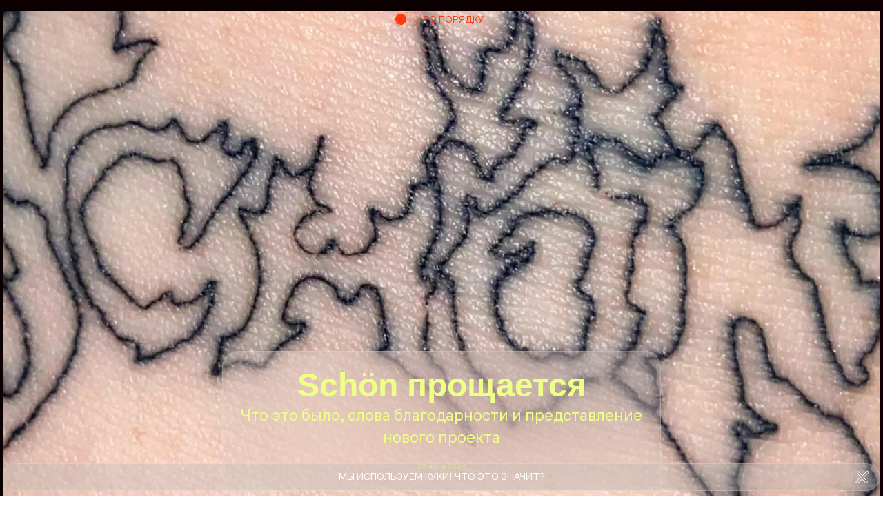

--- FILE ---
content_type: text/html; charset=utf-8
request_url: https://schon.berlin/
body_size: 71982
content:
<!doctype html><html prefix="og:http://ogp.me/ns#" lang="ru"><head><meta http-equiv="Content-type" content="text/html; charset=utf-8"/><meta name="viewport" content="width=device-width,initial-scale=1,minimum-scale=1"><link rel="manifest" href="/manifest.json" crossorigin="use-credentials"><link rel="icon" type="image/x-icon" href="/favicon.ico"><meta name="theme-color" content="#000"><title data-rh="true">Schön Берлин</title> <meta data-rh="true" name="description" content="Берлинское медиа"/><meta data-rh="true" name="keywords" content="берлин, шён, новости, город, политика, экономика, афиша, фото, репортаж, интервью"/><meta data-rh="true" property="og:site_name" content="Schön"/><meta data-rh="true" property="og:title" content="Schön Берлин"/><meta data-rh="true" property="og:url" content="https://schon.berlin/"/><meta data-rh="true" property="og:locale" content="ru_RU"/><meta data-rh="true" property="fb:app_id" content="1727008057808107"/><meta data-rh="true" name="facebook-domain-verification" content="oy14jw4lf4va7ny1oby3u57hnhn03t"/><meta data-rh="true" property="al:web:should_fallback" content="true"/><meta data-rh="true" name="twitter:title" content="Schön Берлин"/><meta data-rh="true" property="og:image" content="https://schon.berlin/share.png"/><meta data-rh="true" property="og:image:width" content="1200"/><meta data-rh="true" property="og:image:height" content="630"/><meta data-rh="true" name="twitter:image" content="https://schon.berlin/share.png"/> <link data-rh="true" rel="canonical" href="https://schon.berlin/"/><link data-rh="true" rel="icon" href="/favicon.ico" sizes="32x32"/><link data-rh="true" rel="icon" href="/icon.svg" type="image/svg+xml"/><link data-rh="true" rel="apple-touch-icon" href="/apple-touch-icon.png"/><link data-rh="true" rel="image_src" href="https://schon.berlin/share.png"/> <script>window.mdzLang = "ru";
    window._schonApiRoute = "https://schon.berlin";
    window.mdzCurrentFonts = ["fonts\u002FABCGravityCyrillicUprightVariable.woff2"];
    window.mdzAppState = {"app":{"isInApp":false,"isEmbedded":false,"isPreview":false,"isMobile":true,"screen_view_type":"GRID","exchangeRatesRequestStatus":"idle"},"banners":{},"currentUser":{"daily":{"subscribed":false,"error":false},"lang":"ru","last_opened_material":null,"last_opened_special":null,"firebase_token":null,"feedback_token":null,"firebase_topics":{},"firebase_user":null,"episode_history_shelf":{},"account":{},"history":{},"data":{},"subscribeToDailyStatus":"idle","feedbackTokenStatus":"idle","logoutStatus":"idle","deleteStatus":"idle","googleLoginStatus":"idle","emailSendStatus":"idle","deleteUserStatus":"idle","sendMessageStatus":"idle","sendTextErrorStatus":"idle","sendReactionStatus":"idle"},"screens":{"specials":{},"mainScreens":{"news":{"desktop":[{"uuid":"f9bb68faa1d984ca5591b2293bccf0926dd535d794fa3d618b14db0c556ee1c9","sections":[{"title":null,"uuid":"54f2789a27da-pub","blocks":[{"title":null,"published_at":1719929655,"bg_image":null,"uuid":"dc73dd615eab","collection":[{"key":"feature\u002F2024\u002F06\u002F28\u002Fsshon-proschaetsya","origin":["screen"],"type":"image","starred":false}],"type":"rich"}]},{"title":null,"uuid":"082c6960925c-pub","blocks":[{"title":null,"published_at":1719929621,"bg_image":null,"uuid":"d00ac0d19bc1","collection":[{"key":"feature\u002F2024\u002F06\u002F28\u002Fvse-teksty-sshon","origin":["screen"],"type":"image","starred":false}],"type":"rich"},{"title":null,"published_at":1719929622,"bg_image":null,"uuid":"ad756d37b770","collection":[{"key":"feature\u002F2024\u002F06\u002F28\u002Fsamye-krasivye-stati-schon-vybor-art-direktsii","origin":["screen"],"type":"text","starred":false}],"type":"rich"}]},{"title":null,"uuid":"7d9b75f3e9e9-pub","blocks":[{"title":null,"published_at":1719923028,"bg_image":null,"uuid":"4e3987d93fb7","collection":[{"key":"feature\u002F2024\u002F03\u002F05\u002Fchto-ne-tak-s-deutsche-bahn-i-mozhno-li-esche-chto-to-ispravit","origin":["screen"],"type":"image","starred":false}],"type":"rich"},{"title":null,"published_at":1719923035,"bg_image":null,"uuid":"870c0ce3e096","collection":[{"key":"feature\u002F2023\u002F12\u002F18\u002Fvash-magomedov-kuda-to-propal","origin":["screen"],"type":"image","starred":false}],"type":"rich"}]},{"title":null,"uuid":"d41e558b529f-pub","blocks":[{"title":null,"published_at":1719923079,"bg_image":null,"uuid":"f7444c85a3a2","collection":[{"key":"feature\u002F2024\u002F05\u002F10\u002Fkak-berlin-vstretil-9-maya","origin":["screen"],"type":"image","starred":false}],"type":"rich"}]},{"title":null,"uuid":"b817631c1b3e-pub","blocks":[{"title":null,"published_at":1719923480,"bg_image":null,"uuid":"6148afdf46aa","collection":[{"key":"feature\u002F2024\u002F05\u002F02\u002F9-sozhzhennyh-mashin-1-ukushennyy-politseyskiy","origin":["screen"],"type":"image","starred":false}],"type":"rich"},{"title":null,"published_at":1719923461,"bg_image":null,"uuid":"14bcd08adf72","collection":[{"key":"feature\u002F2024\u002F06\u002F17\u002Fkak-proshel-martsan-prayd","origin":["screen"],"type":"image","starred":false}],"type":"rich"},{"title":null,"published_at":1719923112,"bg_image":null,"uuid":"231f66fa466d","collection":[{"key":"feature\u002F2024\u002F04\u002F22\u002Foblako-ray","origin":["screen"],"type":"image","starred":false}],"type":"rich"}]},{"title":null,"uuid":"f2f54d02b3f5-pub","blocks":[{"title":null,"published_at":1719923515,"bg_image":null,"uuid":"99c01dfe2789","collection":[{"key":"feature\u002F2024\u002F05\u002F28\u002Fberlin-eto-talyy-lednik","origin":["screen"],"type":"image","starred":false}],"type":"rich"},{"title":null,"published_at":1719923522,"bg_image":null,"uuid":"5e84decd8044","collection":[{"key":"feature\u002F2024\u002F05\u002F10\u002Fsamye-starye-samye-vysokie-samye-tolstye-derevya-berlina","origin":["screen"],"type":"image","starred":false}],"type":"rich"}]},{"title":null,"uuid":"0c6650f52360-pub","blocks":[{"title":null,"published_at":1719930985,"bg_image":null,"uuid":"7a416cd2632e","collection":[{"key":"feature\u002F2023\u002F12\u002F16\u002Fpohvala-zheludyu","origin":["screen"],"type":"text","starred":false}],"type":"rich"}]},{"title":null,"uuid":"a933b1b5ed7c-pub","blocks":[{"title":null,"published_at":1719929863,"bg_image":null,"uuid":"1dced30d2ea6","collection":[{"key":"feature\u002F2024\u002F01\u002F08\u002Fkuda-begut-po-nocham-berlinskie-lisy","origin":["screen"],"type":"image","starred":false}],"type":"rich"},{"title":null,"published_at":1719929863,"bg_image":null,"uuid":"7416781ece3b","collection":[{"key":"feature\u002F2024\u002F03\u002F29\u002Fmoy-drug-berlinskiy-luk","origin":["screen"],"type":"text","starred":false}],"type":"rich"},{"title":null,"published_at":1719923681,"bg_image":null,"uuid":"635701469105","collection":[{"key":"feature\u002F2024\u002F03\u002F14\u002Fkak-berlintsy-pytayutsya-polyubit-ili-hotya-by-ne-istrebit-enotov","origin":["screen"],"type":"image","starred":false}],"type":"rich"},{"title":null,"published_at":1719929828,"bg_image":null,"uuid":"bc79c1da8c82","collection":[{"key":"feature\u002F2024\u002F04\u002F04\u002Flesnoe-odinochestvo-kak-poluchit-udovolstvie-ot-progulok-po-okrestnostyam-berlina","origin":["screen"],"type":"text","starred":false}],"type":"rich"}]},{"title":null,"uuid":"4c72bdf164da-pub","blocks":[{"title":null,"published_at":1719923823,"bg_image":null,"uuid":"19fc5b30f692","collection":[{"key":"feature\u002F2023\u002F12\u002F14\u002Fkapli-dzhi","origin":["screen"],"type":"image","starred":false}],"type":"rich"},{"title":null,"published_at":1719923830,"bg_image":null,"uuid":"4241d3c49025","collection":[{"key":"feature\u002F2024\u002F04\u002F05\u002Fberlinskie-kluby-v-kotoryh-mozhno-zanimatsya-seksom","origin":["screen"],"type":"image","starred":false}],"type":"rich"}]},{"title":null,"uuid":"08c93c9cde53-pub","blocks":[{"title":null,"published_at":1719930924,"bg_image":null,"uuid":"1b52d790b39c","collection":[{"key":"feature\u002F2024\u002F04\u002F16\u002Fchto-takoe-flinta","origin":["screen"],"type":"text","starred":false}],"type":"rich"}]},{"title":null,"uuid":"0411f7507e63-pub","blocks":[{"title":null,"published_at":1719923787,"bg_image":null,"uuid":"784761e04fe7","collection":[{"key":"feature\u002F2024\u002F04\u002F26\u002Fkinki","origin":["screen"],"type":"image","starred":false}],"type":"rich"}]},{"title":null,"uuid":"4d0f64755619-pub","blocks":[{"title":null,"published_at":1719927105,"bg_image":null,"uuid":"8289247bc0bc","collection":[{"key":"feature\u002F2024\u002F04\u002F18\u002Ftegel-zal-ozhidaniya","origin":["screen"],"type":"image","starred":false}],"type":"rich"},{"title":null,"published_at":1719927107,"bg_image":null,"uuid":"cbc7e8f6a038","collection":[{"key":"feature\u002F2024\u002F04\u002F25\u002Ftegel-premiera-filma","origin":["screen"],"type":"image","starred":false}],"type":"rich"}]},{"title":null,"uuid":"e38bd84d024f-pub","blocks":[{"title":null,"published_at":1719931051,"bg_image":null,"uuid":"ce858feda8a8","collection":[{"key":"feature\u002F2024\u002F05\u002F14\u002Fberlin-zaveshan-predvybornymi-plakatami-partii-vseriez-veryat-chto-eto-luchshiy-sposob-zavoevat-golosa","origin":["screen"],"type":"text","starred":false}],"type":"rich"}]},{"title":null,"uuid":"2901c16e0ed1-pub","blocks":[{"title":null,"published_at":1719927297,"bg_image":null,"uuid":"886fa188d1aa","collection":[{"key":"feature\u002F2023\u002F12\u002F27\u002Fumer-volfgang-shoyble","origin":["screen"],"type":"image","starred":false}],"type":"rich"},{"title":null,"published_at":1719926907,"bg_image":null,"uuid":"3c113ae747cb","collection":[{"key":"feature\u002F2024\u002F01\u002F22\u002Fsamyy-bystryy-pasport-evropy","origin":["screen"],"type":"image","starred":false}],"type":"rich"},{"title":null,"published_at":1719926907,"bg_image":null,"uuid":"1d0cd2f1139f","collection":[{"key":"feature\u002F2024\u002F05\u002F09\u002F9-maya-v-treptov-parke-otkuda-vzyalas-eta-traditsiya","origin":["screen"],"type":"image","starred":false}],"type":"rich"}]},{"title":null,"uuid":"9c17280ba15e-pub","blocks":[{"title":null,"published_at":1719926664,"bg_image":null,"uuid":"868bd491b8bd","collection":[{"key":"feature\u002F2024\u002F04\u002F10\u002Fgudbay-adolf","origin":["screen"],"type":"text","starred":false}],"type":"rich"},{"title":null,"published_at":1719927307,"bg_image":null,"uuid":"c0fc6c4b5c21","collection":[{"key":"feature\u002F2024\u002F05\u002F21\u002Ffridrih-velikiy-v-kolbasnom-tsehu","origin":["screen"],"type":"image","starred":false}],"type":"rich"}]},{"title":null,"uuid":"f03d16ebedcf-pub","blocks":[{"title":null,"published_at":1719930736,"bg_image":null,"uuid":"86d48611c41a","collection":[{"key":"feature\u002F2024\u002F01\u002F06\u002Fpoydem-v-bar-a-mozhet-luchshe-v-shpeti","origin":["screen"],"type":"text","starred":false}],"type":"rich"},{"title":null,"published_at":1719930747,"bg_image":null,"uuid":"2d28e7ad5c56","collection":[{"key":"feature\u002F2024\u002F01\u002F29\u002Fkak-hodit-v-berlinskie-muzei-besplatno","origin":["screen"],"type":"text","starred":false}],"type":"rich"},{"title":null,"published_at":1719931724,"bg_image":null,"uuid":"5f40aa50ec51","collection":[{"key":"feature\u002F2024\u002F04\u002F09\u002Fberlinskie-kafe-gde-horosho-s-detmi","origin":["screen"],"type":"text","starred":false}],"type":"rich"},{"title":null,"published_at":1719931724,"bg_image":null,"uuid":"f6106476d467","collection":[{"key":"feature\u002F2023\u002F12\u002F11\u002Fpochemu-berlintsy-tak-lyubyat-griby-no-ne-te","origin":["screen"],"type":"text","starred":false}],"type":"rich"}]},{"title":null,"uuid":"953dbf1a14a5-pub","blocks":[{"title":null,"published_at":1719927162,"bg_image":null,"uuid":"2b6fe1032188","collection":[{"key":"feature\u002F2024\u002F04\u002F01\u002Fkak-nayti-sokrovischa-na-berlinskih-baraholkah","origin":["screen"],"type":"image","starred":false}],"type":"rich"}]},{"title":null,"uuid":"7684450da7a8-pub","blocks":[{"title":null,"published_at":1719927509,"bg_image":null,"uuid":"fc5d7828b759","collection":[{"key":"feature\u002F2024\u002F06\u002F10\u002Fkak-vzyat-v-arendu-kandinskogo-shagala-i-pikasso-za-2-evro","origin":["screen"],"type":"image","starred":false}],"type":"rich"},{"title":null,"published_at":1719927515,"bg_image":null,"uuid":"63eb2ed171b0","collection":[{"key":"feature\u002F2024\u002F03\u002F21\u002Fkak-nayti-deshevuyu-kvartiru-v-berline","origin":["screen"],"type":"image","starred":false}],"type":"rich"},{"title":null,"published_at":1719927533,"bg_image":null,"uuid":"23557372cd7f","collection":[{"key":"feature\u002F2024\u002F03\u002F11\u002Fgid-po-velosipednomu-berlinu","origin":["screen"],"type":"image","starred":false}],"type":"rich"},{"title":null,"published_at":1719929031,"bg_image":null,"uuid":"8cb6292cb076","collection":[{"key":"feature\u002F2024\u002F01\u002F16\u002Fneobychnye-knizhnye-berlina","origin":["screen"],"type":"image","starred":false}],"type":"rich"}]},{"title":null,"uuid":"5ca52d1684e7-pub","blocks":[{"title":null,"published_at":1719927698,"bg_image":null,"uuid":"3b36642319a9","collection":[{"key":"feature\u002F2024\u002F04\u002F24\u002Fgordost-berlina-pivo-kotoroe-nikto-ne-piet","origin":["screen"],"type":"image","starred":false}],"type":"rich"},{"title":null,"published_at":1719927698,"bg_image":null,"uuid":"e0fc4a5dc538","collection":[{"key":"feature\u002F2024\u002F05\u002F07\u002Fmenya-zovut-ulrike-ya-varyu-glavnoe-berlinskoe-pivo","origin":["screen"],"type":"image","starred":false}],"type":"rich"}]},{"title":null,"uuid":"06e7787b9af5-pub","blocks":[{"title":null,"published_at":1719927835,"bg_image":null,"uuid":"150b93d1910e","collection":[{"key":"feature\u002F2023\u002F12\u002F30\u002Fkrasnaya-shapochka","origin":["screen"],"type":"image","starred":false}],"type":"rich"}]},{"title":null,"uuid":"36aa1106e4e8-pub","blocks":[{"title":null,"published_at":1719928022,"bg_image":null,"uuid":"f10cb90335e4","collection":[{"key":"feature\u002F2023\u002F12\u002F12\u002Fglavnye-berlinskie-bukvy","origin":["screen"],"type":"image","starred":false}],"type":"rich"},{"title":null,"published_at":1719928794,"bg_image":null,"uuid":"cdc71f7d6e6c","collection":[{"key":"feature\u002F2024\u002F04\u002F19\u002Fvokzal-zhelaniy","origin":["screen"],"type":"image","starred":false}],"type":"rich"},{"title":null,"published_at":1719928087,"bg_image":null,"uuid":"23605741464b","collection":[{"key":"feature\u002F2024\u002F01\u002F15\u002Fzaytsy-protiv-gosudarstva","origin":["screen"],"type":"image","starred":false}],"type":"rich"}]},{"title":null,"uuid":"815b17974daa-pub","blocks":[{"title":null,"published_at":1719931106,"bg_image":null,"uuid":"ecc791546653","collection":[{"key":"feature\u002F2024\u002F02\u002F14\u002Fproklyatoe-mesto","origin":["screen"],"type":"text","starred":false}],"type":"rich"}]},{"title":null,"uuid":"66099f0bc739-pub","blocks":[{"title":null,"published_at":1719928753,"bg_image":null,"uuid":"733b759dc1ff","collection":[{"key":"feature\u002F2023\u002F12\u002F21\u002Fzheleznyy","origin":["screen"],"type":"image","starred":false}],"type":"rich"}]},{"title":null,"uuid":"8fb4a74506e6-pub","blocks":[{"title":null,"published_at":1719928171,"bg_image":null,"uuid":"c7dfc0cd2c44","collection":[{"key":"feature\u002F2024\u002F01\u002F23\u002Ftoyfelsberg-i-drahenberg-musornye-gory-berlina","origin":["screen"],"type":"image","starred":false}],"type":"rich"},{"title":null,"published_at":1719928178,"bg_image":null,"uuid":"75e2945c2a50","collection":[{"key":"feature\u002F2024\u002F01\u002F11\u002Fchuchelo-tahelesa-na-smert-berlinskoy-legendy","origin":["screen"],"type":"image","starred":false}],"type":"rich"},{"title":null,"published_at":1719928233,"bg_image":null,"uuid":"37ebd87226dc","collection":[{"key":"feature\u002F2024\u002F03\u002F19\u002Fidealnyy-park","origin":["screen"],"type":"image","starred":false}],"type":"rich"},{"title":null,"published_at":1719928241,"bg_image":null,"uuid":"eec7787186e6","collection":[{"key":"feature\u002F2024\u002F03\u002F12\u002Flummerland","origin":["screen"],"type":"image","starred":false}],"type":"rich"}]},{"title":null,"uuid":"82799fab4ed1-pub","blocks":[{"title":null,"published_at":1719928364,"bg_image":null,"uuid":"21dcf7cb388d","collection":[{"key":"feature\u002F2024\u002F02\u002F15\u002Ftochka-kipeniya","origin":["screen"],"type":"image","starred":false}],"type":"rich"},{"title":null,"published_at":1719928380,"bg_image":null,"uuid":"eb902975f83e","collection":[{"key":"feature\u002F2024\u002F03\u002F15\u002Fmozaiki-martsana","origin":["screen"],"type":"image","starred":false}],"type":"rich"}]},{"title":null,"uuid":"e192f73bf889-pub","blocks":[{"title":null,"published_at":1719928225,"bg_image":null,"uuid":"28debc2790ca","collection":[{"key":"feature\u002F2024\u002F02\u002F02\u002Fglavnyy-kinohram-gdr","origin":["screen"],"type":"image","starred":false}],"type":"rich"}]},{"title":null,"uuid":"952823e1dadb-pub","blocks":[{"title":null,"published_at":1719929958,"bg_image":null,"uuid":"8d7ab2f10cec","collection":[{"key":"feature\u002F2024\u002F04\u002F30\u002Fmozhet-byt-zavtra-u-nas-zdes-nachnetsya-voyna-ponimaete-i-nas-samih-nado-budet-spasat","origin":["screen"],"type":"text","starred":false}],"type":"rich"},{"title":null,"published_at":1719928559,"bg_image":null,"uuid":"b4775ed064ae","collection":[{"key":"feature\u002F2024\u002F02\u002F01\u002Fkak-soyuzniki-razdelili-berlin","origin":["screen"],"type":"image","starred":false}],"type":"rich"},{"title":null,"published_at":1719928559,"bg_image":null,"uuid":"268c14733e9d","collection":[{"key":"feature\u002F2024\u002F06\u002F14\u002Fv-poslevoennoy-germanii-lyudi-mnogo-smeyalis-i-tantsevali-nesmotrya-na-razruhu-i-chuvstvo-viny","origin":["screen"],"type":"image","starred":false}],"type":"rich"}]},{"title":null,"uuid":"bfcc7940c01b-pub","blocks":[{"title":null,"published_at":1719928889,"bg_image":null,"uuid":"012d5e093ac9","collection":[{"key":"feature\u002F2024\u002F06\u002F06\u002Fkuda-propali-berlinskie-vokzaly","origin":["screen"],"type":"image","starred":false}],"type":"rich"},{"title":null,"published_at":1719932688,"bg_image":null,"uuid":"eb2a38237673","collection":[{"key":"feature\u002F2024\u002F04\u002F23\u002Flyubov-i-pierogi","origin":["screen"],"type":"image","starred":false}],"type":"rich"},{"title":null,"published_at":1719932688,"bg_image":null,"uuid":"4761023d7ca8","collection":[{"key":"feature\u002F2024\u002F05\u002F30\u002Fpotolki-chetyre-metra-derevyannyy-pol","origin":["screen"],"type":"text","starred":false}],"type":"rich"},{"title":null,"published_at":1719932331,"bg_image":null,"uuid":"d439996b785b","collection":[{"key":"feature\u002F2024\u002F05\u002F23\u002Ffridrihshayn-kotorogo-net","origin":["screen"],"type":"image","starred":false}],"type":"rich"}]},{"title":null,"uuid":"857f736c196c-pub","blocks":[{"title":null,"published_at":1719928981,"bg_image":null,"uuid":"1b2b6ef76dc4","collection":[{"key":"feature\u002F2024\u002F02\u002F20\u002Fnikolayfirtel-staryy-gorod-iz-panelek","origin":["screen"],"type":"image","starred":false}],"type":"rich"}]},{"title":null,"uuid":"7baed397d9e5-pub","blocks":[{"title":null,"published_at":1719929070,"bg_image":null,"uuid":"6d3c92962775","collection":[{"key":"feature\u002F2024\u002F06\u002F18\u002Fpo-shvu","origin":["screen"],"type":"image","starred":false}],"type":"rich"},{"title":null,"published_at":1719929083,"bg_image":null,"uuid":"10eca0bed482","collection":[{"key":"feature\u002F2024\u002F06\u002F03\u002Fkafe-syurpriz-kot-zhemchuzhinka-i-taynaya-zhizn-pustyrey","origin":["screen"],"type":"image","starred":false}],"type":"rich"}]},{"title":null,"uuid":"9750f836a490-pub","blocks":[{"title":null,"published_at":1719929187,"bg_image":null,"uuid":"272167a01c81","collection":[{"key":"feature\u002F2024\u002F06\u002F24\u002Fya-otkryl-v-berline-muzykalnyy-ashram","origin":["screen"],"type":"image","starred":false}],"type":"rich"},{"title":null,"published_at":1719929187,"bg_image":null,"uuid":"e25cf8e35f79","collection":[{"key":"feature\u002F2024\u002F02\u002F27\u002Fvozmozhnost-fufyrika","origin":["screen"],"type":"image","starred":false}],"type":"rich"},{"title":null,"published_at":1719929185,"bg_image":null,"uuid":"192752381fef","collection":[{"key":"feature\u002F2024\u002F01\u002F05\u002Fya-otkryla-knizhnyy-v-berline-i-vot-chto-ya-uznala","origin":["screen"],"type":"image","starred":false}],"type":"rich"},{"title":null,"published_at":1719929214,"bg_image":null,"uuid":"4b34b6c6a863","collection":[{"key":"feature\u002F2023\u002F12\u002F11\u002Fberlin-zastavlen-avtomatami-po-prodazhe-zhevatelnyh-rezinok","origin":["screen"],"type":"image","starred":false}],"type":"rich"}]},{"title":null,"uuid":"48fe854e1274-pub","blocks":[{"title":null,"published_at":1719929391,"bg_image":null,"uuid":"dd1481677526","collection":[{"key":"feature\u002F2023\u002F12\u002F11\u002Fmenya-zovut-natasha-ya-vozhu-avtobus-na-severe-berlina","origin":["screen"],"type":"image","starred":false}],"type":"rich"}]},{"title":null,"uuid":"f15cacfcb8c7-pub","blocks":[{"title":null,"published_at":1719929402,"bg_image":null,"uuid":"28c48e518cea","collection":[{"key":"feature\u002F2024\u002F02\u002F12\u002Fgesha","origin":["screen"],"type":"image","starred":false}],"type":"rich"},{"title":null,"published_at":1719929407,"bg_image":null,"uuid":"6a69e57b941e","collection":[{"key":"feature\u002F2024\u002F01\u002F30\u002Fsasha-dolgopolov-nahozhus-v-strannom-limbe-kak-by-nigde","origin":["screen"],"type":"image","starred":false}],"type":"rich"}]},{"title":null,"uuid":"76f95ee54649-pub","blocks":[{"title":null,"published_at":1719930678,"bg_image":null,"uuid":"1ec46441d744","collection":[{"key":"feature\u002F2024\u002F04\u002F11\u002Fmenya-zovut-dariya-ya-rabotayu-v-nochlezhke-dlya-bezdomnyh","origin":["screen"],"type":"text","starred":false}],"type":"rich"}]},{"title":null,"uuid":"55d74c0cc4e1-pub","blocks":[{"title":null,"published_at":1719929481,"bg_image":null,"uuid":"f7e48972139c","collection":[{"key":"feature\u002F2024\u002F01\u002F26\u002Fostrov-nevezeniya","origin":["screen"],"type":"image","starred":false}],"type":"rich"},{"title":null,"published_at":1719930024,"bg_image":null,"uuid":"e206ac275add","collection":[{"key":"feature\u002F2023\u002F12\u002F11\u002Fkak-teatr-rimini-protokoll-otkazalsya-ot-stseny-akterov-i-pies-i-proslavilsya-na-ves-mir","origin":["screen"],"type":"text","starred":false}],"type":"rich"},{"title":null,"published_at":1719929498,"bg_image":null,"uuid":"e239388800a2","collection":[{"key":"feature\u002F2023\u002F12\u002F13\u002Ffigaro-tut-figaro-tam","origin":["screen"],"type":"image","starred":false}],"type":"rich"}]},{"title":null,"uuid":"6163ee044353-pub","blocks":[{"title":null,"published_at":1719929589,"bg_image":null,"uuid":"b87816eaaa31","collection":[{"key":"feature\u002F2024\u002F01\u002F19\u002Fchic-schon","origin":["screen"],"type":"image","starred":false}],"type":"rich"},{"title":null,"published_at":1719929601,"bg_image":null,"uuid":"576677be6c24","collection":[{"key":"feature\u002F2023\u002F12\u002F22\u002Fgde-v-berline-iskat-vintazhnuyu-odezhdu","origin":["screen"],"type":"image","starred":false}],"type":"rich"}]},{"title":null,"uuid":"46b9cd1bd17e-pub","blocks":[{"title":null,"published_at":1719930858,"bg_image":null,"uuid":"d5ec32673cf9","collection":[{"key":"feature\u002F2024\u002F03\u002F28\u002Fchto-delat-esli-tebya-nakryvaet","origin":["screen"],"type":"image","starred":false}],"type":"rich"}]}]}],"mobile":[[{"key":"feature\u002F2024\u002F06\u002F28\u002Fsshon-proschaetsya","origin":["screen"],"type":"image","starred":false},{"key":"feature\u002F2024\u002F06\u002F28\u002Fvse-teksty-sshon","origin":["screen"],"type":"image","starred":false},{"key":"feature\u002F2024\u002F06\u002F28\u002Fsamye-krasivye-stati-schon-vybor-art-direktsii","origin":["screen"],"type":"text","starred":false},{"key":"feature\u002F2024\u002F03\u002F05\u002Fchto-ne-tak-s-deutsche-bahn-i-mozhno-li-esche-chto-to-ispravit","origin":["screen"],"type":"image","starred":false},{"key":"feature\u002F2023\u002F12\u002F18\u002Fvash-magomedov-kuda-to-propal","origin":["screen"],"type":"image","starred":false},{"key":"feature\u002F2024\u002F05\u002F10\u002Fkak-berlin-vstretil-9-maya","origin":["screen"],"type":"image","starred":false},{"key":"feature\u002F2024\u002F05\u002F02\u002F9-sozhzhennyh-mashin-1-ukushennyy-politseyskiy","origin":["screen"],"type":"image","starred":false},{"key":"feature\u002F2024\u002F06\u002F17\u002Fkak-proshel-martsan-prayd","origin":["screen"],"type":"image","starred":false},{"key":"feature\u002F2024\u002F04\u002F22\u002Foblako-ray","origin":["screen"],"type":"image","starred":false},{"key":"feature\u002F2024\u002F05\u002F28\u002Fberlin-eto-talyy-lednik","origin":["screen"],"type":"image","starred":false},{"key":"feature\u002F2024\u002F05\u002F10\u002Fsamye-starye-samye-vysokie-samye-tolstye-derevya-berlina","origin":["screen"],"type":"image","starred":false},{"key":"feature\u002F2023\u002F12\u002F16\u002Fpohvala-zheludyu","origin":["screen"],"type":"text","starred":false},{"key":"feature\u002F2024\u002F01\u002F08\u002Fkuda-begut-po-nocham-berlinskie-lisy","origin":["screen"],"type":"image","starred":false},{"key":"feature\u002F2024\u002F03\u002F29\u002Fmoy-drug-berlinskiy-luk","origin":["screen"],"type":"text","starred":false},{"key":"feature\u002F2024\u002F03\u002F14\u002Fkak-berlintsy-pytayutsya-polyubit-ili-hotya-by-ne-istrebit-enotov","origin":["screen"],"type":"image","starred":false},{"key":"feature\u002F2024\u002F04\u002F04\u002Flesnoe-odinochestvo-kak-poluchit-udovolstvie-ot-progulok-po-okrestnostyam-berlina","origin":["screen"],"type":"text","starred":false},{"key":"feature\u002F2023\u002F12\u002F14\u002Fkapli-dzhi","origin":["screen"],"type":"image","starred":false},{"key":"feature\u002F2024\u002F04\u002F05\u002Fberlinskie-kluby-v-kotoryh-mozhno-zanimatsya-seksom","origin":["screen"],"type":"image","starred":false},{"key":"feature\u002F2024\u002F04\u002F16\u002Fchto-takoe-flinta","origin":["screen"],"type":"text","starred":false},{"key":"feature\u002F2024\u002F04\u002F26\u002Fkinki","origin":["screen"],"type":"image","starred":false},{"key":"feature\u002F2024\u002F04\u002F18\u002Ftegel-zal-ozhidaniya","origin":["screen"],"type":"image","starred":false},{"key":"feature\u002F2024\u002F04\u002F25\u002Ftegel-premiera-filma","origin":["screen"],"type":"image","starred":false},{"key":"feature\u002F2024\u002F05\u002F14\u002Fberlin-zaveshan-predvybornymi-plakatami-partii-vseriez-veryat-chto-eto-luchshiy-sposob-zavoevat-golosa","origin":["screen"],"type":"text","starred":false},{"key":"feature\u002F2023\u002F12\u002F27\u002Fumer-volfgang-shoyble","origin":["screen"],"type":"image","starred":false},{"key":"feature\u002F2024\u002F01\u002F22\u002Fsamyy-bystryy-pasport-evropy","origin":["screen"],"type":"image","starred":false},{"key":"feature\u002F2024\u002F05\u002F09\u002F9-maya-v-treptov-parke-otkuda-vzyalas-eta-traditsiya","origin":["screen"],"type":"image","starred":false},{"key":"feature\u002F2024\u002F04\u002F10\u002Fgudbay-adolf","origin":["screen"],"type":"text","starred":false},{"key":"feature\u002F2024\u002F05\u002F21\u002Ffridrih-velikiy-v-kolbasnom-tsehu","origin":["screen"],"type":"image","starred":false},{"key":"feature\u002F2024\u002F01\u002F06\u002Fpoydem-v-bar-a-mozhet-luchshe-v-shpeti","origin":["screen"],"type":"text","starred":false},{"key":"feature\u002F2024\u002F01\u002F29\u002Fkak-hodit-v-berlinskie-muzei-besplatno","origin":["screen"],"type":"text","starred":false},{"key":"feature\u002F2024\u002F04\u002F09\u002Fberlinskie-kafe-gde-horosho-s-detmi","origin":["screen"],"type":"text","starred":false},{"key":"feature\u002F2023\u002F12\u002F11\u002Fpochemu-berlintsy-tak-lyubyat-griby-no-ne-te","origin":["screen"],"type":"text","starred":false},{"key":"feature\u002F2024\u002F04\u002F01\u002Fkak-nayti-sokrovischa-na-berlinskih-baraholkah","origin":["screen"],"type":"image","starred":false},{"key":"feature\u002F2024\u002F06\u002F10\u002Fkak-vzyat-v-arendu-kandinskogo-shagala-i-pikasso-za-2-evro","origin":["screen"],"type":"image","starred":false},{"key":"feature\u002F2024\u002F03\u002F21\u002Fkak-nayti-deshevuyu-kvartiru-v-berline","origin":["screen"],"type":"image","starred":false},{"key":"feature\u002F2024\u002F03\u002F11\u002Fgid-po-velosipednomu-berlinu","origin":["screen"],"type":"image","starred":false},{"key":"feature\u002F2024\u002F01\u002F16\u002Fneobychnye-knizhnye-berlina","origin":["screen"],"type":"image","starred":false},{"key":"feature\u002F2024\u002F04\u002F24\u002Fgordost-berlina-pivo-kotoroe-nikto-ne-piet","origin":["screen"],"type":"image","starred":false},{"key":"feature\u002F2024\u002F05\u002F07\u002Fmenya-zovut-ulrike-ya-varyu-glavnoe-berlinskoe-pivo","origin":["screen"],"type":"image","starred":false},{"key":"feature\u002F2023\u002F12\u002F30\u002Fkrasnaya-shapochka","origin":["screen"],"type":"image","starred":false},{"key":"feature\u002F2023\u002F12\u002F12\u002Fglavnye-berlinskie-bukvy","origin":["screen"],"type":"image","starred":false},{"key":"feature\u002F2024\u002F04\u002F19\u002Fvokzal-zhelaniy","origin":["screen"],"type":"image","starred":false},{"key":"feature\u002F2024\u002F01\u002F15\u002Fzaytsy-protiv-gosudarstva","origin":["screen"],"type":"image","starred":false},{"key":"feature\u002F2024\u002F02\u002F14\u002Fproklyatoe-mesto","origin":["screen"],"type":"text","starred":false},{"key":"feature\u002F2023\u002F12\u002F21\u002Fzheleznyy","origin":["screen"],"type":"image","starred":false},{"key":"feature\u002F2024\u002F01\u002F23\u002Ftoyfelsberg-i-drahenberg-musornye-gory-berlina","origin":["screen"],"type":"image","starred":false},{"key":"feature\u002F2024\u002F01\u002F11\u002Fchuchelo-tahelesa-na-smert-berlinskoy-legendy","origin":["screen"],"type":"image","starred":false},{"key":"feature\u002F2024\u002F03\u002F19\u002Fidealnyy-park","origin":["screen"],"type":"image","starred":false},{"key":"feature\u002F2024\u002F03\u002F12\u002Flummerland","origin":["screen"],"type":"image","starred":false},{"key":"feature\u002F2024\u002F02\u002F15\u002Ftochka-kipeniya","origin":["screen"],"type":"image","starred":false},{"key":"feature\u002F2024\u002F03\u002F15\u002Fmozaiki-martsana","origin":["screen"],"type":"image","starred":false},{"key":"feature\u002F2024\u002F02\u002F02\u002Fglavnyy-kinohram-gdr","origin":["screen"],"type":"image","starred":false},{"key":"feature\u002F2024\u002F04\u002F30\u002Fmozhet-byt-zavtra-u-nas-zdes-nachnetsya-voyna-ponimaete-i-nas-samih-nado-budet-spasat","origin":["screen"],"type":"text","starred":false},{"key":"feature\u002F2024\u002F02\u002F01\u002Fkak-soyuzniki-razdelili-berlin","origin":["screen"],"type":"image","starred":false},{"key":"feature\u002F2024\u002F06\u002F14\u002Fv-poslevoennoy-germanii-lyudi-mnogo-smeyalis-i-tantsevali-nesmotrya-na-razruhu-i-chuvstvo-viny","origin":["screen"],"type":"image","starred":false},{"key":"feature\u002F2024\u002F06\u002F06\u002Fkuda-propali-berlinskie-vokzaly","origin":["screen"],"type":"image","starred":false},{"key":"feature\u002F2024\u002F04\u002F23\u002Flyubov-i-pierogi","origin":["screen"],"type":"image","starred":false},{"key":"feature\u002F2024\u002F05\u002F30\u002Fpotolki-chetyre-metra-derevyannyy-pol","origin":["screen"],"type":"text","starred":false},{"key":"feature\u002F2024\u002F05\u002F23\u002Ffridrihshayn-kotorogo-net","origin":["screen"],"type":"image","starred":false},{"key":"feature\u002F2024\u002F02\u002F20\u002Fnikolayfirtel-staryy-gorod-iz-panelek","origin":["screen"],"type":"image","starred":false},{"key":"feature\u002F2024\u002F06\u002F18\u002Fpo-shvu","origin":["screen"],"type":"image","starred":false},{"key":"feature\u002F2024\u002F06\u002F03\u002Fkafe-syurpriz-kot-zhemchuzhinka-i-taynaya-zhizn-pustyrey","origin":["screen"],"type":"image","starred":false},{"key":"feature\u002F2024\u002F06\u002F24\u002Fya-otkryl-v-berline-muzykalnyy-ashram","origin":["screen"],"type":"image","starred":false},{"key":"feature\u002F2024\u002F02\u002F27\u002Fvozmozhnost-fufyrika","origin":["screen"],"type":"image","starred":false},{"key":"feature\u002F2024\u002F01\u002F05\u002Fya-otkryla-knizhnyy-v-berline-i-vot-chto-ya-uznala","origin":["screen"],"type":"image","starred":false},{"key":"feature\u002F2023\u002F12\u002F11\u002Fberlin-zastavlen-avtomatami-po-prodazhe-zhevatelnyh-rezinok","origin":["screen"],"type":"image","starred":false},{"key":"feature\u002F2023\u002F12\u002F11\u002Fmenya-zovut-natasha-ya-vozhu-avtobus-na-severe-berlina","origin":["screen"],"type":"image","starred":false},{"key":"feature\u002F2024\u002F02\u002F12\u002Fgesha","origin":["screen"],"type":"image","starred":false},{"key":"feature\u002F2024\u002F01\u002F30\u002Fsasha-dolgopolov-nahozhus-v-strannom-limbe-kak-by-nigde","origin":["screen"],"type":"image","starred":false},{"key":"feature\u002F2024\u002F04\u002F11\u002Fmenya-zovut-dariya-ya-rabotayu-v-nochlezhke-dlya-bezdomnyh","origin":["screen"],"type":"text","starred":false},{"key":"feature\u002F2024\u002F01\u002F26\u002Fostrov-nevezeniya","origin":["screen"],"type":"image","starred":false},{"key":"feature\u002F2023\u002F12\u002F11\u002Fkak-teatr-rimini-protokoll-otkazalsya-ot-stseny-akterov-i-pies-i-proslavilsya-na-ves-mir","origin":["screen"],"type":"text","starred":false},{"key":"feature\u002F2023\u002F12\u002F13\u002Ffigaro-tut-figaro-tam","origin":["screen"],"type":"image","starred":false},{"key":"feature\u002F2024\u002F01\u002F19\u002Fchic-schon","origin":["screen"],"type":"image","starred":false},{"key":"feature\u002F2023\u002F12\u002F22\u002Fgde-v-berline-iskat-vintazhnuyu-odezhdu","origin":["screen"],"type":"image","starred":false},{"key":"feature\u002F2024\u002F03\u002F28\u002Fchto-delat-esli-tebya-nakryvaet","origin":["screen"],"type":"image","starred":false}]],"og":{"title":"Schön Берлин","description":"Берлинское медиа","keywords":"берлин, шён, новости, город, политика, экономика, афиша, фото, репортаж, интервью","url":"https:\u002F\u002Fschon.berlin\u002F","image":"https:\u002F\u002Fschon.berlin\u002Fshare.png"}}},"screenRequestStatus":"success","underTheSunRequestStatus":"idle","exchangeRatesRequestStatus":"idle","specialsRequestStatus":"idle"},"screensChronology":{},"materials":{"requestMaterialStatus":"idle","requestStatStatus":"idle","requestTopbarAdsStatus":"idle","requestUnblockLinkStatus":"idle","loadMoreLiveStatus":"idle","byId":{},"allIds":[],"currentMaterial":null},"modal":{},"screenDocuments":{"byId":{"feature\u002F2024\u002F06\u002F28\u002Fsshon-proschaetsya":{"version":5,"url":"feature\u002F2024\u002F06\u002F28\u002Fsshon-proschaetsya","appearance":{"image":{"title_color":[238,255,133],"desktop_sticker":{"position":8},"mobile_sticker":{"enabled":true,"position":3}},"text":{"title_color":[255,255,255],"title_size":"small","position":1}},"title":"Sсhön прощается","second_title":"Что это было, слова благодарности и представление нового проекта","layout":"rich","image":{"width":2049,"height":1152,"mobile_ratio":1.78,"base_urls":{"is1to1":"https:\u002F\u002Fassets.schon.berlin\u002Fimage\u002Fattachment_overrides\u002Fimages\u002F000\u002F025\u002F066\u002Fov\u002FhKJlakvG5BeRUfwPn3-aew.jpg","is1to2":"https:\u002F\u002Fassets.schon.berlin\u002Fimage\u002Fattachment_overrides\u002Fimages\u002F000\u002F025\u002F066\u002Fov\u002FB3foWUHFZ9twAMTCpvuVwA.jpg","is1to3":"https:\u002F\u002Fassets.schon.berlin\u002Fimage\u002Fattachment_overrides\u002Fimages\u002F000\u002F025\u002F066\u002Fov\u002FPo6pQeEZzMMqNulcO-8DBQ.jpg","is1to4":"https:\u002F\u002Fassets.schon.berlin\u002Fimage\u002Fattachment_overrides\u002Fimages\u002F000\u002F025\u002F066\u002Fov\u002FleJZ9eQUkAqDHYDaslW7xA.jpg","isMobileWithSticker":"https:\u002F\u002Fassets.schon.berlin\u002Fimage\u002Fattachment_overrides\u002Fimages\u002F000\u002F025\u002F066\u002Fov\u002F0K-S71cDAYXN-laExmQMPQ.jpg","isMobileWithoutSticker":"https:\u002F\u002Fassets.schon.berlin\u002Fimage\u002Fattachment_overrides\u002Fimages\u002F000\u002F025\u002F066\u002Fov\u002FDABZWHLK8hGwN-l5n-UuTw.jpg"},"optimised_urls":{"is1to1":"https:\u002F\u002Fimpro.schon.berlin\u002Fm7HsLjt4wwCO4ryZabqRg1IVyXK5cmG5sdBZrit6ANU\u002Fresizing_type:fit\u002Fwidth:0\u002Fheight:0\u002Fenlarge:1\u002Fquality:80\u002FaHR0cHM6Ly9hc3Nl\u002FdHMuc2Nob24uYmVy\u002FbGluL2ltYWdlL2F0\u002FdGFjaG1lbnRfb3Zl\u002FcnJpZGVzL2ltYWdl\u002Fcy8wMDAvMDI1LzA2\u002FNi9vdi9oS0psYWt2\u002FRzVCZVJVZndQbjMt\u002FYWV3LmpwZw.webp","is1to2":"https:\u002F\u002Fimpro.schon.berlin\u002FvRjrH66BNKmtSSCIJ_-3h-1FQhHAs4-sJFgGEd_r2Mw\u002Fresizing_type:fit\u002Fwidth:0\u002Fheight:0\u002Fenlarge:1\u002Fquality:80\u002FaHR0cHM6Ly9hc3Nl\u002FdHMuc2Nob24uYmVy\u002FbGluL2ltYWdlL2F0\u002FdGFjaG1lbnRfb3Zl\u002FcnJpZGVzL2ltYWdl\u002Fcy8wMDAvMDI1LzA2\u002FNi9vdi9CM2ZvV1VI\u002FRlo5dHdBTVRDcHZ1\u002FVndBLmpwZw.webp","is1to3":"https:\u002F\u002Fimpro.schon.berlin\u002FGUblM0eYe6jWuAAOzFPWiOF5VQN-fpF3smaCz1ruXQM\u002Fresizing_type:fit\u002Fwidth:0\u002Fheight:0\u002Fenlarge:1\u002Fquality:80\u002FaHR0cHM6Ly9hc3Nl\u002FdHMuc2Nob24uYmVy\u002FbGluL2ltYWdlL2F0\u002FdGFjaG1lbnRfb3Zl\u002FcnJpZGVzL2ltYWdl\u002Fcy8wMDAvMDI1LzA2\u002FNi9vdi9QbzZwUWVF\u002FWnpNTXFOdWxjTy04\u002FREJRLmpwZw.webp","is1to4":"https:\u002F\u002Fimpro.schon.berlin\u002F2KxYJhfvI0l9YEMtR25lndoQMXjgM0egqgBFSVA51gI\u002Fresizing_type:fit\u002Fwidth:0\u002Fheight:0\u002Fenlarge:1\u002Fquality:80\u002FaHR0cHM6Ly9hc3Nl\u002FdHMuc2Nob24uYmVy\u002FbGluL2ltYWdlL2F0\u002FdGFjaG1lbnRfb3Zl\u002FcnJpZGVzL2ltYWdl\u002Fcy8wMDAvMDI1LzA2\u002FNi9vdi9sZUpaOWVR\u002FVWtBcURIWURhc2xX\u002FN3hBLmpwZw.webp","isMobileWithSticker":"https:\u002F\u002Fimpro.schon.berlin\u002F7UCt0bsP1IT2tI4kBgxQoedjUZxh8wgkcctvMerpQDk\u002Fresizing_type:fit\u002Fwidth:0\u002Fheight:0\u002Fenlarge:1\u002Fquality:80\u002FaHR0cHM6Ly9hc3Nl\u002FdHMuc2Nob24uYmVy\u002FbGluL2ltYWdlL2F0\u002FdGFjaG1lbnRfb3Zl\u002FcnJpZGVzL2ltYWdl\u002Fcy8wMDAvMDI1LzA2\u002FNi9vdi8wSy1TNzFj\u002FREFZWE4tbGFFeG1R\u002FTVBRLmpwZw.webp","isMobileWithoutSticker":"https:\u002F\u002Fimpro.schon.berlin\u002F5NU_7nvf3-rElSq32HtIqZUI3OB8IvgBV2neiYIk27g\u002Fresizing_type:fit\u002Fwidth:0\u002Fheight:0\u002Fenlarge:1\u002Fquality:80\u002FaHR0cHM6Ly9hc3Nl\u002FdHMuc2Nob24uYmVy\u002FbGluL2ltYWdlL2F0\u002FdGFjaG1lbnRfb3Zl\u002FcnJpZGVzL2ltYWdl\u002Fcy8wMDAvMDI1LzA2\u002FNi9vdi9EQUJaV0hM\u002FSzhoR3dOLWw1bi1V\u002FdVR3LmpwZw.webp"}},"tag":{"name":"Новости"},"datetime":1719585864},"feature\u002F2024\u002F06\u002F28\u002Fvse-teksty-sshon":{"version":8,"url":"feature\u002F2024\u002F06\u002F28\u002Fvse-teksty-sshon","appearance":{"image":{"title_color":[254,255,212],"desktop_sticker":{"position":9},"mobile_sticker":{"enabled":false,"position":1}},"text":{"title_color":[255,255,255],"title_size":"small","position":1}},"title":"Все тексты Sсhön","second_title":"Ссылки на все материалы, удобно разбитые по темам","layout":"rich","image":{"width":2049,"height":1152,"mobile_ratio":1.78,"base_urls":{"is1to1":"https:\u002F\u002Fassets.schon.berlin\u002Fimage\u002Fattachment_overrides\u002Fimages\u002F000\u002F024\u002F968\u002Fov\u002Frd4zuvxuDBIpQhxp1I3CAw.png","is1to2":"https:\u002F\u002Fassets.schon.berlin\u002Fimage\u002Fattachment_overrides\u002Fimages\u002F000\u002F024\u002F968\u002Fov\u002FWwYit-7j7ia-_jIk1p1RQQ.png","is1to3":"https:\u002F\u002Fassets.schon.berlin\u002Fimage\u002Fattachment_overrides\u002Fimages\u002F000\u002F024\u002F968\u002Fov\u002F2NFdQ5Lr7jKPT3ByKSlQDw.png","is1to4":"https:\u002F\u002Fassets.schon.berlin\u002Fimage\u002Fattachment_overrides\u002Fimages\u002F000\u002F024\u002F968\u002Fov\u002FRX79SGDxlaJPOF9ygrpPTg.png","isMobileWithSticker":"https:\u002F\u002Fassets.schon.berlin\u002Fimage\u002Fattachment_overrides\u002Fimages\u002F000\u002F024\u002F968\u002Fov\u002F_GQNOP_-r6oocS96RdHOZw.png","isMobileWithoutSticker":"https:\u002F\u002Fassets.schon.berlin\u002Fimage\u002Fattachment_overrides\u002Fimages\u002F000\u002F024\u002F968\u002Fov\u002FLO7zHWfoy9-f53fOOZ7HkQ.png"},"optimised_urls":{"is1to1":"https:\u002F\u002Fimpro.schon.berlin\u002FTPPRbuptTjDXH7pCJcD5qo-EWGEEtfXcbF8H405gkGo\u002Fresizing_type:fit\u002Fwidth:0\u002Fheight:0\u002Fenlarge:1\u002Fquality:95\u002FaHR0cHM6Ly9hc3Nl\u002FdHMuc2Nob24uYmVy\u002FbGluL2ltYWdlL2F0\u002FdGFjaG1lbnRfb3Zl\u002FcnJpZGVzL2ltYWdl\u002Fcy8wMDAvMDI0Lzk2\u002FOC9vdi9yZDR6dXZ4\u002FdURCSXBRaHhwMUkz\u002FQ0F3LnBuZw.webp","is1to2":"https:\u002F\u002Fimpro.schon.berlin\u002FkfbNMptF_l_aT5T8dLQ6fG0Rb0CBOxVnOMOSHcnKE84\u002Fresizing_type:fit\u002Fwidth:0\u002Fheight:0\u002Fenlarge:1\u002Fquality:95\u002FaHR0cHM6Ly9hc3Nl\u002FdHMuc2Nob24uYmVy\u002FbGluL2ltYWdlL2F0\u002FdGFjaG1lbnRfb3Zl\u002FcnJpZGVzL2ltYWdl\u002Fcy8wMDAvMDI0Lzk2\u002FOC9vdi9Xd1lpdC03\u002FajdpYS1faklrMXAx\u002FUlFRLnBuZw.webp","is1to3":"https:\u002F\u002Fimpro.schon.berlin\u002Fkvo0XAWiIYEDcSBRO0XTAjQpMuR21_bHuzejKFC07iM\u002Fresizing_type:fit\u002Fwidth:0\u002Fheight:0\u002Fenlarge:1\u002Fquality:95\u002FaHR0cHM6Ly9hc3Nl\u002FdHMuc2Nob24uYmVy\u002FbGluL2ltYWdlL2F0\u002FdGFjaG1lbnRfb3Zl\u002FcnJpZGVzL2ltYWdl\u002Fcy8wMDAvMDI0Lzk2\u002FOC9vdi8yTkZkUTVM\u002FcjdqS1BUM0J5S1Ns\u002FUUR3LnBuZw.webp","is1to4":"https:\u002F\u002Fimpro.schon.berlin\u002FCM2d0i5yGfRZZvXx3sd5BaJkF2TbUgxkXVMeXknDbGo\u002Fresizing_type:fit\u002Fwidth:0\u002Fheight:0\u002Fenlarge:1\u002Fquality:95\u002FaHR0cHM6Ly9hc3Nl\u002FdHMuc2Nob24uYmVy\u002FbGluL2ltYWdlL2F0\u002FdGFjaG1lbnRfb3Zl\u002FcnJpZGVzL2ltYWdl\u002Fcy8wMDAvMDI0Lzk2\u002FOC9vdi9SWDc5U0dE\u002FeGxhSlBPRjl5Z3Jw\u002FUFRnLnBuZw.webp","isMobileWithSticker":"https:\u002F\u002Fimpro.schon.berlin\u002F6hSzj_6O8H2Gc1VyxU0KTVhhWJ62bvJg3KgjiKljk4k\u002Fresizing_type:fit\u002Fwidth:0\u002Fheight:0\u002Fenlarge:1\u002Fquality:95\u002FaHR0cHM6Ly9hc3Nl\u002FdHMuc2Nob24uYmVy\u002FbGluL2ltYWdlL2F0\u002FdGFjaG1lbnRfb3Zl\u002FcnJpZGVzL2ltYWdl\u002Fcy8wMDAvMDI0Lzk2\u002FOC9vdi9fR1FOT1Bf\u002FLXI2b29jUzk2UmRI\u002FT1p3LnBuZw.webp","isMobileWithoutSticker":"https:\u002F\u002Fimpro.schon.berlin\u002FOEVQBF0VFd0oSkrVFlHz3BSQPtGgQ0yP-9ThoFo_li0\u002Fresizing_type:fit\u002Fwidth:0\u002Fheight:0\u002Fenlarge:1\u002Fquality:95\u002FaHR0cHM6Ly9hc3Nl\u002FdHMuc2Nob24uYmVy\u002FbGluL2ltYWdlL2F0\u002FdGFjaG1lbnRfb3Zl\u002FcnJpZGVzL2ltYWdl\u002Fcy8wMDAvMDI0Lzk2\u002FOC9vdi9MTzd6SFdm\u002Fb3k5LWY1M2ZPT1o3\u002FSGtRLnBuZw.webp"}},"tag":{"name":"Новости"},"datetime":1719574390},"feature\u002F2024\u002F06\u002F28\u002Fsamye-krasivye-stati-schon-vybor-art-direktsii":{"version":20,"url":"feature\u002F2024\u002F06\u002F28\u002Fsamye-krasivye-stati-schon-vybor-art-direktsii","appearance":{"image":{"title_color":[238,255,133],"desktop_sticker":{"position":1},"mobile_sticker":{"enabled":false,"position":1}},"text":{"title_color":[255,105,0],"title_size":"large","position":2}},"title":"Самые красивые статьи Schön — выбор арт-дирекции","second_title":"Ярослав Максимов и Дашý Глобина рассказывают, как они все это придумывали","layout":"rich","tag":{"name":"Новости"},"datetime":1719573120},"feature\u002F2024\u002F03\u002F05\u002Fchto-ne-tak-s-deutsche-bahn-i-mozhno-li-esche-chto-to-ispravit":{"version":64,"url":"feature\u002F2024\u002F03\u002F05\u002Fchto-ne-tak-s-deutsche-bahn-i-mozhno-li-esche-chto-to-ispravit","appearance":{"image":{"title_color":[255,59,14],"desktop_sticker":{"position":1},"mobile_sticker":{"enabled":true,"position":1}},"text":{"title_color":[255,59,14],"title_size":"small","position":1}},"title":"Что не так с Deutsche Bahn (и можно ли еще что-то исправить)?","second_title":"Объясняет инженер-железнодорожник","layout":"rich","image":{"width":2732,"height":1536,"mobile_ratio":1.78,"base_urls":{"is1to1":"https:\u002F\u002Fassets.schon.berlin\u002Fimage\u002Fattachment_overrides\u002Fimages\u002F000\u002F012\u002F885\u002Fov\u002F4vf6uJgiIw7nHetLIoQTSA.png","is1to2":"https:\u002F\u002Fassets.schon.berlin\u002Fimage\u002Fattachment_overrides\u002Fimages\u002F000\u002F012\u002F885\u002Fov\u002FPF2edbUKXcl_UgoZ1GjUew.png","is1to3":"https:\u002F\u002Fassets.schon.berlin\u002Fimage\u002Fattachment_overrides\u002Fimages\u002F000\u002F012\u002F885\u002Fov\u002FefqOHSRyAH7FsTjnVXkadg.png","is1to4":"https:\u002F\u002Fassets.schon.berlin\u002Fimage\u002Fattachment_overrides\u002Fimages\u002F000\u002F012\u002F885\u002Fov\u002Fhl8BvPw47DhF5hhxOFWIzg.png","isMobileWithSticker":"https:\u002F\u002Fassets.schon.berlin\u002Fimage\u002Fattachment_overrides\u002Fimages\u002F000\u002F012\u002F885\u002Fov\u002FbcNubeW0sAq7Z-3kadrr4g.png","isMobileWithoutSticker":"https:\u002F\u002Fassets.schon.berlin\u002Fimage\u002Fattachment_overrides\u002Fimages\u002F000\u002F012\u002F885\u002Fov\u002FG9FJUZG5y39FKqTE7rX3-w.png"},"optimised_urls":{"is1to1":"https:\u002F\u002Fimpro.schon.berlin\u002FGFoZ2y82RqfBxOzK82AVg3c0aE5YSaSm-N2FXdIzJn4\u002Fresizing_type:fit\u002Fwidth:0\u002Fheight:0\u002Fenlarge:1\u002Fquality:95\u002FaHR0cHM6Ly9hc3Nl\u002FdHMuc2Nob24uYmVy\u002FbGluL2ltYWdlL2F0\u002FdGFjaG1lbnRfb3Zl\u002FcnJpZGVzL2ltYWdl\u002Fcy8wMDAvMDEyLzg4\u002FNS9vdi80dmY2dUpn\u002FaUl3N25IZXRMSW9R\u002FVFNBLnBuZw.webp","is1to2":"https:\u002F\u002Fimpro.schon.berlin\u002FsI0JNNByD7zD8mqVBuSaWRzmXLDL4HJA0q2EdH322jI\u002Fresizing_type:fit\u002Fwidth:0\u002Fheight:0\u002Fenlarge:1\u002Fquality:95\u002FaHR0cHM6Ly9hc3Nl\u002FdHMuc2Nob24uYmVy\u002FbGluL2ltYWdlL2F0\u002FdGFjaG1lbnRfb3Zl\u002FcnJpZGVzL2ltYWdl\u002Fcy8wMDAvMDEyLzg4\u002FNS9vdi9QRjJlZGJV\u002FS1hjbF9VZ29aMUdq\u002FVWV3LnBuZw.webp","is1to3":"https:\u002F\u002Fimpro.schon.berlin\u002FVwlCdmrQ9vYjZc-st8F2ZcYJeFXc_-iSgapO3RaDyGo\u002Fresizing_type:fit\u002Fwidth:0\u002Fheight:0\u002Fenlarge:1\u002Fquality:95\u002FaHR0cHM6Ly9hc3Nl\u002FdHMuc2Nob24uYmVy\u002FbGluL2ltYWdlL2F0\u002FdGFjaG1lbnRfb3Zl\u002FcnJpZGVzL2ltYWdl\u002Fcy8wMDAvMDEyLzg4\u002FNS9vdi9lZnFPSFNS\u002FeUFIN0ZzVGpuVlhr\u002FYWRnLnBuZw.webp","is1to4":"https:\u002F\u002Fimpro.schon.berlin\u002FtLd8G9QwiOjYFt1iOnBWyGgWGYTmPSupYgCu_eD81XI\u002Fresizing_type:fit\u002Fwidth:0\u002Fheight:0\u002Fenlarge:1\u002Fquality:95\u002FaHR0cHM6Ly9hc3Nl\u002FdHMuc2Nob24uYmVy\u002FbGluL2ltYWdlL2F0\u002FdGFjaG1lbnRfb3Zl\u002FcnJpZGVzL2ltYWdl\u002Fcy8wMDAvMDEyLzg4\u002FNS9vdi9obDhCdlB3\u002FNDdEaEY1aGh4T0ZX\u002FSXpnLnBuZw.webp","isMobileWithSticker":"https:\u002F\u002Fimpro.schon.berlin\u002FgfmzpdYPSCIlgXXzwoi3zDmVLrCekUTQ0bls8G2lvU0\u002Fresizing_type:fit\u002Fwidth:0\u002Fheight:0\u002Fenlarge:1\u002Fquality:95\u002FaHR0cHM6Ly9hc3Nl\u002FdHMuc2Nob24uYmVy\u002FbGluL2ltYWdlL2F0\u002FdGFjaG1lbnRfb3Zl\u002FcnJpZGVzL2ltYWdl\u002Fcy8wMDAvMDEyLzg4\u002FNS9vdi9iY051YmVX\u002FMHNBcTdaLTNrYWRy\u002FcjRnLnBuZw.webp","isMobileWithoutSticker":"https:\u002F\u002Fimpro.schon.berlin\u002FTCdXS-TXTDkycbuQiEHB-oqfxm0JJtIq0o1BnR5Rpg0\u002Fresizing_type:fit\u002Fwidth:0\u002Fheight:0\u002Fenlarge:1\u002Fquality:95\u002FaHR0cHM6Ly9hc3Nl\u002FdHMuc2Nob24uYmVy\u002FbGluL2ltYWdlL2F0\u002FdGFjaG1lbnRfb3Zl\u002FcnJpZGVzL2ltYWdl\u002Fcy8wMDAvMDEyLzg4\u002FNS9vdi9HOUZKVVpH\u002FNXkzOUZLcVRFN3JY\u002FMy13LnBuZw.webp"}},"tag":{"name":"Новости"},"datetime":1709639121},"feature\u002F2023\u002F12\u002F18\u002Fvash-magomedov-kuda-to-propal":{"version":16,"url":"feature\u002F2023\u002F12\u002F18\u002Fvash-magomedov-kuda-to-propal","appearance":{"image":{"title_color":[255,59,14],"desktop_sticker":{"position":5},"mobile_sticker":{"enabled":true,"position":2}},"text":{"title_color":[255,255,255],"title_size":"small","position":1}},"title":"«Ваш Магомедов куда-то пропал»","second_title":"Как в берлинских тюрьмах живут русскоязычные заключенные","layout":"rich","image":{"width":2732,"height":1536,"mobile_ratio":1.78,"base_urls":{"is1to1":"https:\u002F\u002Fassets.schon.berlin\u002Fimage\u002Fattachment_overrides\u002Fimages\u002F000\u002F002\u002F607\u002Fov\u002FvZugnVrvwa69uRKns6IStw.png","is1to2":"https:\u002F\u002Fassets.schon.berlin\u002Fimage\u002Fattachment_overrides\u002Fimages\u002F000\u002F002\u002F607\u002Fov\u002FhtQ9nH1ZJWReJRxUjDDZKg.png","is1to3":"https:\u002F\u002Fassets.schon.berlin\u002Fimage\u002Fattachment_overrides\u002Fimages\u002F000\u002F002\u002F607\u002Fov\u002FmaEhWW8u5frUp4TEMy7FPA.png","is1to4":"https:\u002F\u002Fassets.schon.berlin\u002Fimage\u002Fattachment_overrides\u002Fimages\u002F000\u002F002\u002F607\u002Fov\u002FE0hVCp5kwDKuezyPyJwe5Q.png","isMobileWithSticker":"https:\u002F\u002Fassets.schon.berlin\u002Fimage\u002Fattachment_overrides\u002Fimages\u002F000\u002F002\u002F607\u002Fov\u002FISe_r9kF6Rd5GbOra4YrIA.png","isMobileWithoutSticker":"https:\u002F\u002Fassets.schon.berlin\u002Fimage\u002Fattachment_overrides\u002Fimages\u002F000\u002F002\u002F607\u002Fov\u002FuTLpMOtej0tbaBm3ECl2Fg.png"},"optimised_urls":{"is1to1":"https:\u002F\u002Fimpro.schon.berlin\u002F910Ts93gvrPGokwuI4FfAoNjLE64kFLX1QTeXOuGlJg\u002Fresizing_type:fit\u002Fwidth:0\u002Fheight:0\u002Fenlarge:1\u002Fquality:95\u002FaHR0cHM6Ly9hc3Nl\u002FdHMuc2Nob24uYmVy\u002FbGluL2ltYWdlL2F0\u002FdGFjaG1lbnRfb3Zl\u002FcnJpZGVzL2ltYWdl\u002Fcy8wMDAvMDAyLzYw\u002FNy9vdi92WnVnblZy\u002FdndhNjl1UktuczZJ\u002FU3R3LnBuZw.webp","is1to2":"https:\u002F\u002Fimpro.schon.berlin\u002Fkeqv1zyAU3S6EeqUmPgzrFJ1e1g7KxcJKMQUayIIBqw\u002Fresizing_type:fit\u002Fwidth:0\u002Fheight:0\u002Fenlarge:1\u002Fquality:95\u002FaHR0cHM6Ly9hc3Nl\u002FdHMuc2Nob24uYmVy\u002FbGluL2ltYWdlL2F0\u002FdGFjaG1lbnRfb3Zl\u002FcnJpZGVzL2ltYWdl\u002Fcy8wMDAvMDAyLzYw\u002FNy9vdi9odFE5bkgx\u002FWkpXUmVKUnhVakRE\u002FWktnLnBuZw.webp","is1to3":"https:\u002F\u002Fimpro.schon.berlin\u002F4ztRK1G7cQO-llwAMZli6quTVCxMc_W3GMidfrDgaCc\u002Fresizing_type:fit\u002Fwidth:0\u002Fheight:0\u002Fenlarge:1\u002Fquality:95\u002FaHR0cHM6Ly9hc3Nl\u002FdHMuc2Nob24uYmVy\u002FbGluL2ltYWdlL2F0\u002FdGFjaG1lbnRfb3Zl\u002FcnJpZGVzL2ltYWdl\u002Fcy8wMDAvMDAyLzYw\u002FNy9vdi9tYUVoV1c4\u002FdTVmclVwNFRFTXk3\u002FRlBBLnBuZw.webp","is1to4":"https:\u002F\u002Fimpro.schon.berlin\u002FukaNBvQG3w_ZjJTMlTXGTTieDUFIBe9X6_shz0yh9lc\u002Fresizing_type:fit\u002Fwidth:0\u002Fheight:0\u002Fenlarge:1\u002Fquality:95\u002FaHR0cHM6Ly9hc3Nl\u002FdHMuc2Nob24uYmVy\u002FbGluL2ltYWdlL2F0\u002FdGFjaG1lbnRfb3Zl\u002FcnJpZGVzL2ltYWdl\u002Fcy8wMDAvMDAyLzYw\u002FNy9vdi9FMGhWQ3A1\u002Fa3dES3VlenlQeUp3\u002FZTVRLnBuZw.webp","isMobileWithSticker":"https:\u002F\u002Fimpro.schon.berlin\u002FQ4bU_64hGLtefFb0q2keQRpOn1rqqZdubD45sZcM4Z8\u002Fresizing_type:fit\u002Fwidth:0\u002Fheight:0\u002Fenlarge:1\u002Fquality:95\u002FaHR0cHM6Ly9hc3Nl\u002FdHMuc2Nob24uYmVy\u002FbGluL2ltYWdlL2F0\u002FdGFjaG1lbnRfb3Zl\u002FcnJpZGVzL2ltYWdl\u002Fcy8wMDAvMDAyLzYw\u002FNy9vdi9JU2Vfcjlr\u002FRjZSZDVHYk9yYTRZ\u002FcklBLnBuZw.webp","isMobileWithoutSticker":"https:\u002F\u002Fimpro.schon.berlin\u002F8hAk_hgByV0_AxtxMEDFYpT9fEe2Sr0uU2Htk8rYiVE\u002Fresizing_type:fit\u002Fwidth:0\u002Fheight:0\u002Fenlarge:1\u002Fquality:95\u002FaHR0cHM6Ly9hc3Nl\u002FdHMuc2Nob24uYmVy\u002FbGluL2ltYWdlL2F0\u002FdGFjaG1lbnRfb3Zl\u002FcnJpZGVzL2ltYWdl\u002Fcy8wMDAvMDAyLzYw\u002FNy9vdi91VExwTU90\u002FZWowdGJhQm0zRUNs\u002FMkZnLnBuZw.webp"}},"tag":{"name":"Новости"},"datetime":1702924723},"feature\u002F2024\u002F05\u002F10\u002Fkak-berlin-vstretil-9-maya":{"version":7,"url":"feature\u002F2024\u002F05\u002F10\u002Fkak-berlin-vstretil-9-maya","appearance":{"image":{"title_color":[255,255,255],"desktop_sticker":{"position":7},"mobile_sticker":{"enabled":false,"position":1}},"text":{"title_color":[255,255,255],"title_size":"small","position":1}},"title":"Как Берлин встретил 9 мая","second_title":"Фоторепортаж Александра Ануфриева","layout":"rich","image":{"width":2732,"height":1536,"mobile_ratio":1.78,"base_urls":{"is1to1":"https:\u002F\u002Fassets.schon.berlin\u002Fimage\u002Fattachment_overrides\u002Fimages\u002F000\u002F020\u002F193\u002Fov\u002F2ZcxA4Xk9ElwpoUyGAmPUQ.jpg","is1to2":"https:\u002F\u002Fassets.schon.berlin\u002Fimage\u002Fattachment_overrides\u002Fimages\u002F000\u002F020\u002F193\u002Fov\u002FUMBvSdOXyQ7qPgmbw78hhQ.jpg","is1to3":"https:\u002F\u002Fassets.schon.berlin\u002Fimage\u002Fattachment_overrides\u002Fimages\u002F000\u002F020\u002F193\u002Fov\u002FfI7DMw-0v7DvyOLx-kJtng.jpg","is1to4":"https:\u002F\u002Fassets.schon.berlin\u002Fimage\u002Fattachment_overrides\u002Fimages\u002F000\u002F020\u002F193\u002Fov\u002FbMtEFsz2qhYw4lF4yAhYFA.jpg","isMobileWithSticker":"https:\u002F\u002Fassets.schon.berlin\u002Fimage\u002Fattachment_overrides\u002Fimages\u002F000\u002F020\u002F193\u002Fov\u002FbKCNjZFmleyLbIcIv_ywzg.jpg","isMobileWithoutSticker":"https:\u002F\u002Fassets.schon.berlin\u002Fimage\u002Fattachment_overrides\u002Fimages\u002F000\u002F020\u002F193\u002Fov\u002FhAggtCrfGxM7JfDDQyF7uw.jpg"},"optimised_urls":{"is1to1":"https:\u002F\u002Fimpro.schon.berlin\u002FgjZmW0Ib8PMlY9UO4LcGFZgby9JKWdJ8Y9oYmcDUbiI\u002Fresizing_type:fit\u002Fwidth:0\u002Fheight:0\u002Fenlarge:1\u002Fquality:80\u002FaHR0cHM6Ly9hc3Nl\u002FdHMuc2Nob24uYmVy\u002FbGluL2ltYWdlL2F0\u002FdGFjaG1lbnRfb3Zl\u002FcnJpZGVzL2ltYWdl\u002Fcy8wMDAvMDIwLzE5\u002FMy9vdi8yWmN4QTRY\u002FazlFbHdwb1V5R0Ft\u002FUFVRLmpwZw.webp","is1to2":"https:\u002F\u002Fimpro.schon.berlin\u002FL78ze9UkZRZV0A4KjmW1kdJuGmD3m0g9hzze5uRfoss\u002Fresizing_type:fit\u002Fwidth:0\u002Fheight:0\u002Fenlarge:1\u002Fquality:80\u002FaHR0cHM6Ly9hc3Nl\u002FdHMuc2Nob24uYmVy\u002FbGluL2ltYWdlL2F0\u002FdGFjaG1lbnRfb3Zl\u002FcnJpZGVzL2ltYWdl\u002Fcy8wMDAvMDIwLzE5\u002FMy9vdi9VTUJ2U2RP\u002FWHlRN3FQZ21idzc4\u002FaGhRLmpwZw.webp","is1to3":"https:\u002F\u002Fimpro.schon.berlin\u002FygxnYkq3THYQeS1LdVpQL6IeFOpUQtk0ZWEVYGnYAaM\u002Fresizing_type:fit\u002Fwidth:0\u002Fheight:0\u002Fenlarge:1\u002Fquality:80\u002FaHR0cHM6Ly9hc3Nl\u002FdHMuc2Nob24uYmVy\u002FbGluL2ltYWdlL2F0\u002FdGFjaG1lbnRfb3Zl\u002FcnJpZGVzL2ltYWdl\u002Fcy8wMDAvMDIwLzE5\u002FMy9vdi9mSTdETXct\u002FMHY3RHZ5T0x4LWtK\u002FdG5nLmpwZw.webp","is1to4":"https:\u002F\u002Fimpro.schon.berlin\u002F8Ulae2L3uufgok8MSXhF0SZwg2-pmunD4wM2ixk6NPQ\u002Fresizing_type:fit\u002Fwidth:0\u002Fheight:0\u002Fenlarge:1\u002Fquality:80\u002FaHR0cHM6Ly9hc3Nl\u002FdHMuc2Nob24uYmVy\u002FbGluL2ltYWdlL2F0\u002FdGFjaG1lbnRfb3Zl\u002FcnJpZGVzL2ltYWdl\u002Fcy8wMDAvMDIwLzE5\u002FMy9vdi9iTXRFRnN6\u002FMnFoWXc0bEY0eUFo\u002FWUZBLmpwZw.webp","isMobileWithSticker":"https:\u002F\u002Fimpro.schon.berlin\u002F68vDjmPpSUjAIwDZhQTvFE5wsARBFUOd45z9zksU41U\u002Fresizing_type:fit\u002Fwidth:0\u002Fheight:0\u002Fenlarge:1\u002Fquality:80\u002FaHR0cHM6Ly9hc3Nl\u002FdHMuc2Nob24uYmVy\u002FbGluL2ltYWdlL2F0\u002FdGFjaG1lbnRfb3Zl\u002FcnJpZGVzL2ltYWdl\u002Fcy8wMDAvMDIwLzE5\u002FMy9vdi9iS0NOalpG\u002FbWxleUxiSWNJdl95\u002Fd3pnLmpwZw.webp","isMobileWithoutSticker":"https:\u002F\u002Fimpro.schon.berlin\u002FldjlKqrZqQL9JI-R17cSJZk59OnlTgOmMVvjSdoL57Q\u002Fresizing_type:fit\u002Fwidth:0\u002Fheight:0\u002Fenlarge:1\u002Fquality:80\u002FaHR0cHM6Ly9hc3Nl\u002FdHMuc2Nob24uYmVy\u002FbGluL2ltYWdlL2F0\u002FdGFjaG1lbnRfb3Zl\u002FcnJpZGVzL2ltYWdl\u002Fcy8wMDAvMDIwLzE5\u002FMy9vdi9oQWdndENy\u002FZkd4TTdKZkREUXlG\u002FN3V3LmpwZw.webp"}},"tag":{"name":"Новости"},"datetime":1715338152},"feature\u002F2024\u002F05\u002F02\u002F9-sozhzhennyh-mashin-1-ukushennyy-politseyskiy":{"version":8,"url":"feature\u002F2024\u002F05\u002F02\u002F9-sozhzhennyh-mashin-1-ukushennyy-politseyskiy","appearance":{"image":{"title_color":[255,255,255],"desktop_sticker":{"position":8},"mobile_sticker":{"enabled":true,"position":3}},"text":{"title_color":[255,255,255],"title_size":"small","position":1}},"title":"9 сожженных машин, 1 укушенный полицейский","second_title":"Как прошло 1 мая в Берлине: фоторепортаж","layout":"rich","image":{"width":2732,"height":1536,"mobile_ratio":1.78,"base_urls":{"is1to1":"https:\u002F\u002Fassets.schon.berlin\u002Fimage\u002Fattachment_overrides\u002Fimages\u002F000\u002F018\u002F927\u002Fov\u002FvYnJbnPC2PtcXYSPQktOtg.jpg","is1to2":"https:\u002F\u002Fassets.schon.berlin\u002Fimage\u002Fattachment_overrides\u002Fimages\u002F000\u002F018\u002F927\u002Fov\u002FwTpRmb0K44iGYfzyjWvKzA.jpg","is1to3":"https:\u002F\u002Fassets.schon.berlin\u002Fimage\u002Fattachment_overrides\u002Fimages\u002F000\u002F018\u002F927\u002Fov\u002F7CHB4dglTbm5UX2tCmwxZA.jpg","is1to4":"https:\u002F\u002Fassets.schon.berlin\u002Fimage\u002Fattachment_overrides\u002Fimages\u002F000\u002F018\u002F927\u002Fov\u002FsIHI4r96J--KcPm1u5vbLQ.jpg","isMobileWithSticker":"https:\u002F\u002Fassets.schon.berlin\u002Fimage\u002Fattachment_overrides\u002Fimages\u002F000\u002F018\u002F927\u002Fov\u002FWS-661P4l5OUmSVPeikfWA.jpg","isMobileWithoutSticker":"https:\u002F\u002Fassets.schon.berlin\u002Fimage\u002Fattachment_overrides\u002Fimages\u002F000\u002F018\u002F927\u002Fov\u002FGkM0i5zbU5OXyL4miraEiA.jpg"},"optimised_urls":{"is1to1":"https:\u002F\u002Fimpro.schon.berlin\u002FSePwkcuhYg06ix-Cm6WWateJGttWXHM3Nn_OrjbI8Qo\u002Fresizing_type:fit\u002Fwidth:0\u002Fheight:0\u002Fenlarge:1\u002Fquality:80\u002FaHR0cHM6Ly9hc3Nl\u002FdHMuc2Nob24uYmVy\u002FbGluL2ltYWdlL2F0\u002FdGFjaG1lbnRfb3Zl\u002FcnJpZGVzL2ltYWdl\u002Fcy8wMDAvMDE4Lzky\u002FNy9vdi92WW5KYm5Q\u002FQzJQdGNYWVNQUWt0\u002FT3RnLmpwZw.webp","is1to2":"https:\u002F\u002Fimpro.schon.berlin\u002FQga9XTZcAflcd88C6-hg0CYoCPYmZ5BWGprgMPr8pgk\u002Fresizing_type:fit\u002Fwidth:0\u002Fheight:0\u002Fenlarge:1\u002Fquality:80\u002FaHR0cHM6Ly9hc3Nl\u002FdHMuc2Nob24uYmVy\u002FbGluL2ltYWdlL2F0\u002FdGFjaG1lbnRfb3Zl\u002FcnJpZGVzL2ltYWdl\u002Fcy8wMDAvMDE4Lzky\u002FNy9vdi93VHBSbWIw\u002FSzQ0aUdZZnp5ald2\u002FS3pBLmpwZw.webp","is1to3":"https:\u002F\u002Fimpro.schon.berlin\u002FEbmmtEJ39getnPOdyKQxb9QJp4amKdVEetiyVu33TPY\u002Fresizing_type:fit\u002Fwidth:0\u002Fheight:0\u002Fenlarge:1\u002Fquality:80\u002FaHR0cHM6Ly9hc3Nl\u002FdHMuc2Nob24uYmVy\u002FbGluL2ltYWdlL2F0\u002FdGFjaG1lbnRfb3Zl\u002FcnJpZGVzL2ltYWdl\u002Fcy8wMDAvMDE4Lzky\u002FNy9vdi83Q0hCNGRn\u002FbFRibTVVWDJ0Q213\u002FeFpBLmpwZw.webp","is1to4":"https:\u002F\u002Fimpro.schon.berlin\u002FvtPMlhlnk9zUqShMkUDI-TAPVGI_8gr7eunyKbaoSg0\u002Fresizing_type:fit\u002Fwidth:0\u002Fheight:0\u002Fenlarge:1\u002Fquality:80\u002FaHR0cHM6Ly9hc3Nl\u002FdHMuc2Nob24uYmVy\u002FbGluL2ltYWdlL2F0\u002FdGFjaG1lbnRfb3Zl\u002FcnJpZGVzL2ltYWdl\u002Fcy8wMDAvMDE4Lzky\u002FNy9vdi9zSUhJNHI5\u002FNkotLUtjUG0xdTV2\u002FYkxRLmpwZw.webp","isMobileWithSticker":"https:\u002F\u002Fimpro.schon.berlin\u002FOMYaIzhkgzFRqycfgdAETIQ7b5f6bdMO_XgAzuYci3M\u002Fresizing_type:fit\u002Fwidth:0\u002Fheight:0\u002Fenlarge:1\u002Fquality:80\u002FaHR0cHM6Ly9hc3Nl\u002FdHMuc2Nob24uYmVy\u002FbGluL2ltYWdlL2F0\u002FdGFjaG1lbnRfb3Zl\u002FcnJpZGVzL2ltYWdl\u002Fcy8wMDAvMDE4Lzky\u002FNy9vdi9XUy02NjFQ\u002FNGw1T1VtU1ZQZWlr\u002FZldBLmpwZw.webp","isMobileWithoutSticker":"https:\u002F\u002Fimpro.schon.berlin\u002FYVlYLm1qWe5uyt9R9Dd1qkaqS7MiNDma1TpUYk3xoqo\u002Fresizing_type:fit\u002Fwidth:0\u002Fheight:0\u002Fenlarge:1\u002Fquality:80\u002FaHR0cHM6Ly9hc3Nl\u002FdHMuc2Nob24uYmVy\u002FbGluL2ltYWdlL2F0\u002FdGFjaG1lbnRfb3Zl\u002FcnJpZGVzL2ltYWdl\u002Fcy8wMDAvMDE4Lzky\u002FNy9vdi9Ha00waTV6\u002FYlU1T1h5TDRtaXJh\u002FRWlBLmpwZw.webp"}},"tag":{"name":"Новости"},"datetime":1714646642},"feature\u002F2024\u002F06\u002F17\u002Fkak-proshel-martsan-prayd":{"version":6,"url":"feature\u002F2024\u002F06\u002F17\u002Fkak-proshel-martsan-prayd","appearance":{"image":{"title_color":[255,55,206],"desktop_sticker":{"position":1},"mobile_sticker":{"enabled":false,"position":1}},"text":{"title_color":[255,255,255],"title_size":"small","position":1}},"title":"Как прошел Марцан-прайд","second_title":"Фоторепортаж Александра Ануфриева из самого «русского» района Берлина","layout":"rich","image":{"width":2049,"height":1152,"mobile_ratio":1.78,"base_urls":{"is1to1":"https:\u002F\u002Fassets.schon.berlin\u002Fimage\u002Fattachment_overrides\u002Fimages\u002F000\u002F023\u002F985\u002Fov\u002Fdq1Rtot1jF78dAVvdzfe-Q.jpg","is1to2":"https:\u002F\u002Fassets.schon.berlin\u002Fimage\u002Fattachment_overrides\u002Fimages\u002F000\u002F023\u002F985\u002Fov\u002FELDYI7KHBQ7M9qwKQOkdNg.jpg","is1to3":"https:\u002F\u002Fassets.schon.berlin\u002Fimage\u002Fattachment_overrides\u002Fimages\u002F000\u002F023\u002F985\u002Fov\u002Fb1oFZ25QvHSc-ol-MB1C3g.jpg","is1to4":"https:\u002F\u002Fassets.schon.berlin\u002Fimage\u002Fattachment_overrides\u002Fimages\u002F000\u002F023\u002F985\u002Fov\u002FIa3moZaC5DjMPRX_75_niw.jpg","isMobileWithSticker":"https:\u002F\u002Fassets.schon.berlin\u002Fimage\u002Fattachments\u002Fimages\u002F000\u002F023\u002F985\u002Fwh_1064_1680\u002Fr3NRtRAmJn9n-U0Kb4hPow.jpg","isMobileWithoutSticker":"https:\u002F\u002Fassets.schon.berlin\u002Fimage\u002Fattachments\u002Fimages\u002F000\u002F023\u002F985\u002Fwh_1064_1064\u002Fr3NRtRAmJn9n-U0Kb4hPow.jpg"},"optimised_urls":{"is1to1":"https:\u002F\u002Fimpro.schon.berlin\u002Fb1IEXQ74mkC7-5vJz3PVmVGQLNQybpfYS-glumGqIxQ\u002Fresizing_type:fit\u002Fwidth:0\u002Fheight:0\u002Fenlarge:1\u002Fquality:80\u002FaHR0cHM6Ly9hc3Nl\u002FdHMuc2Nob24uYmVy\u002FbGluL2ltYWdlL2F0\u002FdGFjaG1lbnRfb3Zl\u002FcnJpZGVzL2ltYWdl\u002Fcy8wMDAvMDIzLzk4\u002FNS9vdi9kcTFSdG90\u002FMWpGNzhkQVZ2ZHpm\u002FZS1RLmpwZw.webp","is1to2":"https:\u002F\u002Fimpro.schon.berlin\u002FIhCsGuzAuAnASToC7wmjGFjCAmAR2Ng3sjF1iyRBQ68\u002Fresizing_type:fit\u002Fwidth:0\u002Fheight:0\u002Fenlarge:1\u002Fquality:80\u002FaHR0cHM6Ly9hc3Nl\u002FdHMuc2Nob24uYmVy\u002FbGluL2ltYWdlL2F0\u002FdGFjaG1lbnRfb3Zl\u002FcnJpZGVzL2ltYWdl\u002Fcy8wMDAvMDIzLzk4\u002FNS9vdi9FTERZSTdL\u002FSEJRN005cXdLUU9r\u002FZE5nLmpwZw.webp","is1to3":"https:\u002F\u002Fimpro.schon.berlin\u002FTguhqOj6787unltmaaMHP559Q8hPYik422HhQyQosgQ\u002Fresizing_type:fit\u002Fwidth:0\u002Fheight:0\u002Fenlarge:1\u002Fquality:80\u002FaHR0cHM6Ly9hc3Nl\u002FdHMuc2Nob24uYmVy\u002FbGluL2ltYWdlL2F0\u002FdGFjaG1lbnRfb3Zl\u002FcnJpZGVzL2ltYWdl\u002Fcy8wMDAvMDIzLzk4\u002FNS9vdi9iMW9GWjI1\u002FUXZIU2Mtb2wtTUIx\u002FQzNnLmpwZw.webp","is1to4":"https:\u002F\u002Fimpro.schon.berlin\u002FAIQsa5KP3YydoBKWVkLN6-Vd0Fe2z8dKtsMk_1jed6s\u002Fresizing_type:fit\u002Fwidth:0\u002Fheight:0\u002Fenlarge:1\u002Fquality:80\u002FaHR0cHM6Ly9hc3Nl\u002FdHMuc2Nob24uYmVy\u002FbGluL2ltYWdlL2F0\u002FdGFjaG1lbnRfb3Zl\u002FcnJpZGVzL2ltYWdl\u002Fcy8wMDAvMDIzLzk4\u002FNS9vdi9JYTNtb1ph\u002FQzVEak1QUlhfNzVf\u002Fbml3LmpwZw.webp","isMobileWithSticker":"https:\u002F\u002Fimpro.schon.berlin\u002FXspd41Ww53GVvWjQxQZfmxIvDCnGcq4u6dcauackOuk\u002Fresizing_type:fit\u002Fwidth:0\u002Fheight:0\u002Fenlarge:1\u002Fquality:80\u002FaHR0cHM6Ly9hc3Nl\u002FdHMuc2Nob24uYmVy\u002FbGluL2ltYWdlL2F0\u002FdGFjaG1lbnRzL2lt\u002FYWdlcy8wMDAvMDIz\u002FLzk4NS93aF8xMDY0\u002FXzE2ODAvcjNOUnRS\u002FQW1KbjluLVUwS2I0\u002FaFBvdy5qcGc.webp","isMobileWithoutSticker":"https:\u002F\u002Fimpro.schon.berlin\u002F5PL4fuhxBpA6SCj_lq1MsZtfD6Qg_lqG6rTGAFy6_60\u002Fresizing_type:fit\u002Fwidth:0\u002Fheight:0\u002Fenlarge:1\u002Fquality:80\u002FaHR0cHM6Ly9hc3Nl\u002FdHMuc2Nob24uYmVy\u002FbGluL2ltYWdlL2F0\u002FdGFjaG1lbnRzL2lt\u002FYWdlcy8wMDAvMDIz\u002FLzk4NS93aF8xMDY0\u002FXzEwNjQvcjNOUnRS\u002FQW1KbjluLVUwS2I0\u002FaFBvdy5qcGc.webp"}},"tag":{"name":"Новости"},"datetime":1718635516},"feature\u002F2024\u002F04\u002F22\u002Foblako-ray":{"version":12,"url":"feature\u002F2024\u002F04\u002F22\u002Foblako-ray","appearance":{"image":{"title_color":[87,248,94],"desktop_sticker":{"position":9},"mobile_sticker":{"enabled":false,"position":1}},"text":{"title_color":[122,232,140],"title_size":"small","position":1}},"title":"Облако-рай","second_title":"Берлинцы отпраздновали начало легалайза: фоторепортаж Schön","layout":"rich","image":{"width":2732,"height":1536,"mobile_ratio":1.78,"base_urls":{"is1to1":"https:\u002F\u002Fassets.schon.berlin\u002Fimage\u002Fattachment_overrides\u002Fimages\u002F000\u002F017\u002F959\u002Fov\u002F1JkofF4n27LvxLixlACjDA.jpg","is1to2":"https:\u002F\u002Fassets.schon.berlin\u002Fimage\u002Fattachment_overrides\u002Fimages\u002F000\u002F017\u002F959\u002Fov\u002FDo-0tSbuiwwaO7cC78VP0g.jpg","is1to3":"https:\u002F\u002Fassets.schon.berlin\u002Fimage\u002Fattachment_overrides\u002Fimages\u002F000\u002F017\u002F959\u002Fov\u002FWAE-zqTjoPZw95LdhKLBRw.jpg","is1to4":"https:\u002F\u002Fassets.schon.berlin\u002Fimage\u002Fattachment_overrides\u002Fimages\u002F000\u002F017\u002F959\u002Fov\u002FVYs7b0B-A_fF4KnchsOgdg.jpg","isMobileWithSticker":"https:\u002F\u002Fassets.schon.berlin\u002Fimage\u002Fattachment_overrides\u002Fimages\u002F000\u002F017\u002F959\u002Fov\u002FOnbMMypz1X5CoKNUsvm-2A.jpg","isMobileWithoutSticker":"https:\u002F\u002Fassets.schon.berlin\u002Fimage\u002Fattachment_overrides\u002Fimages\u002F000\u002F017\u002F959\u002Fov\u002FTZs_KWglioap9WoCAB6Omw.jpg"},"optimised_urls":{"is1to1":"https:\u002F\u002Fimpro.schon.berlin\u002F1as7XZw_-di4hNkzHRaElY9OLEZLlrcQ8xaDJ5wdvQE\u002Fresizing_type:fit\u002Fwidth:0\u002Fheight:0\u002Fenlarge:1\u002Fquality:80\u002FaHR0cHM6Ly9hc3Nl\u002FdHMuc2Nob24uYmVy\u002FbGluL2ltYWdlL2F0\u002FdGFjaG1lbnRfb3Zl\u002FcnJpZGVzL2ltYWdl\u002Fcy8wMDAvMDE3Lzk1\u002FOS9vdi8xSmtvZkY0\u002FbjI3THZ4TGl4bEFD\u002FakRBLmpwZw.webp","is1to2":"https:\u002F\u002Fimpro.schon.berlin\u002FiSVM7_RujcyVyRx1T1diT0u2EnGC6h0V4mKrWoViiM0\u002Fresizing_type:fit\u002Fwidth:0\u002Fheight:0\u002Fenlarge:1\u002Fquality:80\u002FaHR0cHM6Ly9hc3Nl\u002FdHMuc2Nob24uYmVy\u002FbGluL2ltYWdlL2F0\u002FdGFjaG1lbnRfb3Zl\u002FcnJpZGVzL2ltYWdl\u002Fcy8wMDAvMDE3Lzk1\u002FOS9vdi9Eby0wdFNi\u002FdWl3d2FPN2NDNzhW\u002FUDBnLmpwZw.webp","is1to3":"https:\u002F\u002Fimpro.schon.berlin\u002F7VlFCCJB8og2oZ7crsFMwxlQ6BMbaxAeIEOps4v7TYU\u002Fresizing_type:fit\u002Fwidth:0\u002Fheight:0\u002Fenlarge:1\u002Fquality:80\u002FaHR0cHM6Ly9hc3Nl\u002FdHMuc2Nob24uYmVy\u002FbGluL2ltYWdlL2F0\u002FdGFjaG1lbnRfb3Zl\u002FcnJpZGVzL2ltYWdl\u002Fcy8wMDAvMDE3Lzk1\u002FOS9vdi9XQUUtenFU\u002Fam9QWnc5NUxkaEtM\u002FQlJ3LmpwZw.webp","is1to4":"https:\u002F\u002Fimpro.schon.berlin\u002FUPpWbgGu9EpI5matUnmwu9zANg3lfqr41X4mwnwzqhY\u002Fresizing_type:fit\u002Fwidth:0\u002Fheight:0\u002Fenlarge:1\u002Fquality:80\u002FaHR0cHM6Ly9hc3Nl\u002FdHMuc2Nob24uYmVy\u002FbGluL2ltYWdlL2F0\u002FdGFjaG1lbnRfb3Zl\u002FcnJpZGVzL2ltYWdl\u002Fcy8wMDAvMDE3Lzk1\u002FOS9vdi9WWXM3YjBC\u002FLUFfZkY0S25jaHNP\u002FZ2RnLmpwZw.webp","isMobileWithSticker":"https:\u002F\u002Fimpro.schon.berlin\u002FFVa4CVxuSGrjJRGUyLKj6HIKBQprHYDzWOcAUuHfXU0\u002Fresizing_type:fit\u002Fwidth:0\u002Fheight:0\u002Fenlarge:1\u002Fquality:80\u002FaHR0cHM6Ly9hc3Nl\u002FdHMuc2Nob24uYmVy\u002FbGluL2ltYWdlL2F0\u002FdGFjaG1lbnRfb3Zl\u002FcnJpZGVzL2ltYWdl\u002Fcy8wMDAvMDE3Lzk1\u002FOS9vdi9PbmJNTXlw\u002FejFYNUNvS05Vc3Zt\u002FLTJBLmpwZw.webp","isMobileWithoutSticker":"https:\u002F\u002Fimpro.schon.berlin\u002FTv6KrLzPSnFe2u-TCN6K-OD5CrUjdBsqAbyKpEMNxn8\u002Fresizing_type:fit\u002Fwidth:0\u002Fheight:0\u002Fenlarge:1\u002Fquality:80\u002FaHR0cHM6Ly9hc3Nl\u002FdHMuc2Nob24uYmVy\u002FbGluL2ltYWdlL2F0\u002FdGFjaG1lbnRfb3Zl\u002FcnJpZGVzL2ltYWdl\u002Fcy8wMDAvMDE3Lzk1\u002FOS9vdi9UWnNfS1dn\u002FbGlvYXA5V29DQUI2\u002FT213LmpwZw.webp"}},"tag":{"name":"Новости"},"datetime":1713789134},"feature\u002F2024\u002F05\u002F28\u002Fberlin-eto-talyy-lednik":{"version":48,"url":"feature\u002F2024\u002F05\u002F28\u002Fberlin-eto-talyy-lednik","appearance":{"image":{"title_color":[223,240,255],"desktop_sticker":{"position":1},"mobile_sticker":{"enabled":false,"position":1}},"text":{"title_color":[223,240,255],"title_size":"small","position":1}},"title":"Берлин — это талый ледник","second_title":"Рассказываем, откуда в Берлине сотни озер","layout":"rich","image":{"width":2049,"height":1152,"mobile_ratio":1.78,"base_urls":{"is1to1":"https:\u002F\u002Fassets.schon.berlin\u002Fimage\u002Fattachment_overrides\u002Fimages\u002F000\u002F022\u002F070\u002Fov\u002FLBIeMILByMEAFmx1hATpAQ.jpg","is1to2":"https:\u002F\u002Fassets.schon.berlin\u002Fimage\u002Fattachment_overrides\u002Fimages\u002F000\u002F022\u002F070\u002Fov\u002FA7UhUBZshJ-NJB9576C-2g.jpg","is1to3":"https:\u002F\u002Fassets.schon.berlin\u002Fimage\u002Fattachment_overrides\u002Fimages\u002F000\u002F022\u002F070\u002Fov\u002F5dMDHV-ZbY7CjhLFIXbA8w.jpg","is1to4":"https:\u002F\u002Fassets.schon.berlin\u002Fimage\u002Fattachment_overrides\u002Fimages\u002F000\u002F022\u002F070\u002Fov\u002F-NmCnn3sDRn4vyb92Y_nwQ.jpg","isMobileWithSticker":"https:\u002F\u002Fassets.schon.berlin\u002Fimage\u002Fattachment_overrides\u002Fimages\u002F000\u002F022\u002F070\u002Fov\u002FsfvCLacoXh85to7wRy2UlA.jpg","isMobileWithoutSticker":"https:\u002F\u002Fassets.schon.berlin\u002Fimage\u002Fattachment_overrides\u002Fimages\u002F000\u002F022\u002F070\u002Fov\u002FPo0tY8r2WYmR5vrGz0cdZQ.jpg"},"optimised_urls":{"is1to1":"https:\u002F\u002Fimpro.schon.berlin\u002FyvtD5G6bCt22i1AhhjOVKmvNy88RVwP0aHPn19u9fkk\u002Fresizing_type:fit\u002Fwidth:0\u002Fheight:0\u002Fenlarge:1\u002Fquality:80\u002FaHR0cHM6Ly9hc3Nl\u002FdHMuc2Nob24uYmVy\u002FbGluL2ltYWdlL2F0\u002FdGFjaG1lbnRfb3Zl\u002FcnJpZGVzL2ltYWdl\u002Fcy8wMDAvMDIyLzA3\u002FMC9vdi9MQkllTUlM\u002FQnlNRUFGbXgxaEFU\u002FcEFRLmpwZw.webp","is1to2":"https:\u002F\u002Fimpro.schon.berlin\u002FtVw0gukMshsl776Q_yKFXPIGDmq6tSkn1kDyDcqCtaw\u002Fresizing_type:fit\u002Fwidth:0\u002Fheight:0\u002Fenlarge:1\u002Fquality:80\u002FaHR0cHM6Ly9hc3Nl\u002FdHMuc2Nob24uYmVy\u002FbGluL2ltYWdlL2F0\u002FdGFjaG1lbnRfb3Zl\u002FcnJpZGVzL2ltYWdl\u002Fcy8wMDAvMDIyLzA3\u002FMC9vdi9BN1VoVUJa\u002Fc2hKLU5KQjk1NzZD\u002FLTJnLmpwZw.webp","is1to3":"https:\u002F\u002Fimpro.schon.berlin\u002FofZie6qBjHqoqtXz-fZ5h3vXBjsZcto071hVZ1R-I7I\u002Fresizing_type:fit\u002Fwidth:0\u002Fheight:0\u002Fenlarge:1\u002Fquality:80\u002FaHR0cHM6Ly9hc3Nl\u002FdHMuc2Nob24uYmVy\u002FbGluL2ltYWdlL2F0\u002FdGFjaG1lbnRfb3Zl\u002FcnJpZGVzL2ltYWdl\u002Fcy8wMDAvMDIyLzA3\u002FMC9vdi81ZE1ESFYt\u002FWmJZN0NqaExGSVhi\u002FQTh3LmpwZw.webp","is1to4":"https:\u002F\u002Fimpro.schon.berlin\u002FS_0X8DgEuNPf3lSjct-CGx8CHRhREzGxu90mY9wy98U\u002Fresizing_type:fit\u002Fwidth:0\u002Fheight:0\u002Fenlarge:1\u002Fquality:80\u002FaHR0cHM6Ly9hc3Nl\u002FdHMuc2Nob24uYmVy\u002FbGluL2ltYWdlL2F0\u002FdGFjaG1lbnRfb3Zl\u002FcnJpZGVzL2ltYWdl\u002Fcy8wMDAvMDIyLzA3\u002FMC9vdi8tTm1Dbm4z\u002Fc0RSbjR2eWI5Mllf\u002FbndRLmpwZw.webp","isMobileWithSticker":"https:\u002F\u002Fimpro.schon.berlin\u002F1mYq5vuqiEj9K3liG9i4gJtb7JUocSrpBIHDM0O47a8\u002Fresizing_type:fit\u002Fwidth:0\u002Fheight:0\u002Fenlarge:1\u002Fquality:80\u002FaHR0cHM6Ly9hc3Nl\u002FdHMuc2Nob24uYmVy\u002FbGluL2ltYWdlL2F0\u002FdGFjaG1lbnRfb3Zl\u002FcnJpZGVzL2ltYWdl\u002Fcy8wMDAvMDIyLzA3\u002FMC9vdi9zZnZDTGFj\u002Fb1hoODV0bzd3Unky\u002FVWxBLmpwZw.webp","isMobileWithoutSticker":"https:\u002F\u002Fimpro.schon.berlin\u002Fa_L_mZ0glSocA7Tvg_16_HVDdfQNOjrL53ZfJxKxZeQ\u002Fresizing_type:fit\u002Fwidth:0\u002Fheight:0\u002Fenlarge:1\u002Fquality:80\u002FaHR0cHM6Ly9hc3Nl\u002FdHMuc2Nob24uYmVy\u002FbGluL2ltYWdlL2F0\u002FdGFjaG1lbnRfb3Zl\u002FcnJpZGVzL2ltYWdl\u002Fcy8wMDAvMDIyLzA3\u002FMC9vdi9QbzB0WThy\u002FMldZbVI1dnJHejBj\u002FZFpRLmpwZw.webp"}},"tag":{"name":"Новости"},"datetime":1716908146},"feature\u002F2024\u002F05\u002F10\u002Fsamye-starye-samye-vysokie-samye-tolstye-derevya-berlina":{"version":5,"url":"feature\u002F2024\u002F05\u002F10\u002Fsamye-starye-samye-vysokie-samye-tolstye-derevya-berlina","appearance":{"image":{"title_color":[232,255,223],"desktop_sticker":{"position":7},"mobile_sticker":{"enabled":true,"position":2}},"text":{"title_color":[62,192,123],"title_size":"small","position":1}},"title":"Самые старые, самые высокие, самые толстые деревья Берлина","second_title":"Как их найти и обнять","layout":"rich","image":{"width":3000,"height":2000,"mobile_ratio":1.5,"base_urls":{"is1to1":"https:\u002F\u002Fassets.schon.berlin\u002Fimage\u002Fattachment_overrides\u002Fimages\u002F000\u002F013\u002F549\u002Fov\u002FcAALS9Mx9kLu56wXsuQ8zg.jpg","is1to2":"https:\u002F\u002Fassets.schon.berlin\u002Fimage\u002Fattachment_overrides\u002Fimages\u002F000\u002F013\u002F549\u002Fov\u002FnkiBV_ZSYrRZH0VxHCzgNw.jpg","is1to3":"https:\u002F\u002Fassets.schon.berlin\u002Fimage\u002Fattachment_overrides\u002Fimages\u002F000\u002F013\u002F549\u002Fov\u002FJtpXKkM6iqzLXTKj6rkTPQ.jpg","is1to4":"https:\u002F\u002Fassets.schon.berlin\u002Fimage\u002Fattachment_overrides\u002Fimages\u002F000\u002F013\u002F549\u002Fov\u002FoXiMCnA5e8r2maFTF3iKWQ.jpg","isMobileWithSticker":"https:\u002F\u002Fassets.schon.berlin\u002Fimage\u002Fattachment_overrides\u002Fimages\u002F000\u002F013\u002F549\u002Fov\u002FMwdemDV0wTMCBoRi2Bnpig.jpg","isMobileWithoutSticker":"https:\u002F\u002Fassets.schon.berlin\u002Fimage\u002Fattachment_overrides\u002Fimages\u002F000\u002F013\u002F549\u002Fov\u002FTFf7iA_mawcMUQaDewayAA.jpg"},"optimised_urls":{"is1to1":"https:\u002F\u002Fimpro.schon.berlin\u002FY__gg3C9z_5_51dhFiFG3NT_ooelkUUfSkr_sRktduI\u002Fresizing_type:fit\u002Fwidth:0\u002Fheight:0\u002Fenlarge:1\u002Fquality:80\u002FaHR0cHM6Ly9hc3Nl\u002FdHMuc2Nob24uYmVy\u002FbGluL2ltYWdlL2F0\u002FdGFjaG1lbnRfb3Zl\u002FcnJpZGVzL2ltYWdl\u002Fcy8wMDAvMDEzLzU0\u002FOS9vdi9jQUFMUzlN\u002FeDlrTHU1NndYc3VR\u002FOHpnLmpwZw.webp","is1to2":"https:\u002F\u002Fimpro.schon.berlin\u002FpoOVNiGDn0ghgQvr4ec6OE9o6Z8I_U3qeJ_IhpOzDQs\u002Fresizing_type:fit\u002Fwidth:0\u002Fheight:0\u002Fenlarge:1\u002Fquality:80\u002FaHR0cHM6Ly9hc3Nl\u002FdHMuc2Nob24uYmVy\u002FbGluL2ltYWdlL2F0\u002FdGFjaG1lbnRfb3Zl\u002FcnJpZGVzL2ltYWdl\u002Fcy8wMDAvMDEzLzU0\u002FOS9vdi9ua2lCVl9a\u002FU1lyUlpIMFZ4SEN6\u002FZ053LmpwZw.webp","is1to3":"https:\u002F\u002Fimpro.schon.berlin\u002F_4BdSljzbcEcp16XawJlzQJs5fhilOXm2dQ0tpWW6wQ\u002Fresizing_type:fit\u002Fwidth:0\u002Fheight:0\u002Fenlarge:1\u002Fquality:80\u002FaHR0cHM6Ly9hc3Nl\u002FdHMuc2Nob24uYmVy\u002FbGluL2ltYWdlL2F0\u002FdGFjaG1lbnRfb3Zl\u002FcnJpZGVzL2ltYWdl\u002Fcy8wMDAvMDEzLzU0\u002FOS9vdi9KdHBYS2tN\u002FNmlxekxYVEtqNnJr\u002FVFBRLmpwZw.webp","is1to4":"https:\u002F\u002Fimpro.schon.berlin\u002FOAFHAQgyZsT1ZBz_hOU9kRozUgzfbT_lnp-msOfyVJs\u002Fresizing_type:fit\u002Fwidth:0\u002Fheight:0\u002Fenlarge:1\u002Fquality:80\u002FaHR0cHM6Ly9hc3Nl\u002FdHMuc2Nob24uYmVy\u002FbGluL2ltYWdlL2F0\u002FdGFjaG1lbnRfb3Zl\u002FcnJpZGVzL2ltYWdl\u002Fcy8wMDAvMDEzLzU0\u002FOS9vdi9vWGlNQ25B\u002FNWU4cjJtYUZURjNp\u002FS1dRLmpwZw.webp","isMobileWithSticker":"https:\u002F\u002Fimpro.schon.berlin\u002FjDmjPOgalJik0eomBA_tgU34WnVJVP7pDICPf7mqcDU\u002Fresizing_type:fit\u002Fwidth:0\u002Fheight:0\u002Fenlarge:1\u002Fquality:80\u002FaHR0cHM6Ly9hc3Nl\u002FdHMuc2Nob24uYmVy\u002FbGluL2ltYWdlL2F0\u002FdGFjaG1lbnRfb3Zl\u002FcnJpZGVzL2ltYWdl\u002Fcy8wMDAvMDEzLzU0\u002FOS9vdi9Nd2RlbURW\u002FMHdUTUNCb1JpMkJu\u002FcGlnLmpwZw.webp","isMobileWithoutSticker":"https:\u002F\u002Fimpro.schon.berlin\u002FrKQbw0AKO2vi7emsXKvsl_Rv_TyNY2QEfhuDxrQRTGI\u002Fresizing_type:fit\u002Fwidth:0\u002Fheight:0\u002Fenlarge:1\u002Fquality:80\u002FaHR0cHM6Ly9hc3Nl\u002FdHMuc2Nob24uYmVy\u002FbGluL2ltYWdlL2F0\u002FdGFjaG1lbnRfb3Zl\u002FcnJpZGVzL2ltYWdl\u002Fcy8wMDAvMDEzLzU0\u002FOS9vdi9URmY3aUFf\u002FbWF3Y01VUWFEZXdh\u002FeUFBLmpwZw.webp"}},"tag":{"name":"Новости"},"datetime":1715341501},"feature\u002F2023\u002F12\u002F16\u002Fpohvala-zheludyu":{"version":95,"url":"feature\u002F2023\u002F12\u002F16\u002Fpohvala-zheludyu","appearance":{"image":{"title_color":[216,255,134],"desktop_sticker":{"position":1},"mobile_sticker":{"enabled":true,"position":2}},"text":{"title_color":[184,142,101],"title_size":"large","position":2}},"title":"Похвала желудю","second_title":"Что можно собрать и съесть в берлинских парках","layout":"rich","image":{"width":2732,"height":1536,"mobile_ratio":1.78,"base_urls":{"is1to1":"https:\u002F\u002Fassets.schon.berlin\u002Fimage\u002Fattachment_overrides\u002Fimages\u002F000\u002F000\u002F307\u002Fov\u002FmdRyfkFT7T4olHeCw1-O8Q.jpg","is1to2":"https:\u002F\u002Fassets.schon.berlin\u002Fimage\u002Fattachment_overrides\u002Fimages\u002F000\u002F000\u002F307\u002Fov\u002FU2wrZNsI_JBXxY38WFEWsA.jpg","is1to3":"https:\u002F\u002Fassets.schon.berlin\u002Fimage\u002Fattachment_overrides\u002Fimages\u002F000\u002F000\u002F307\u002Fov\u002F77d4eatg_AenrkuMjXjiFw.jpg","is1to4":"https:\u002F\u002Fassets.schon.berlin\u002Fimage\u002Fattachment_overrides\u002Fimages\u002F000\u002F000\u002F307\u002Fov\u002FvyB7bti0IBkC-CohjQLVUA.jpg","isMobileWithSticker":"https:\u002F\u002Fassets.schon.berlin\u002Fimage\u002Fattachment_overrides\u002Fimages\u002F000\u002F000\u002F307\u002Fov\u002FFrIwEVClOTzLwo9VLHKzvQ.jpg","isMobileWithoutSticker":"https:\u002F\u002Fassets.schon.berlin\u002Fimage\u002Fattachment_overrides\u002Fimages\u002F000\u002F000\u002F307\u002Fov\u002F4QZa3LQrJY8FMRFYLqe9xg.jpg"},"optimised_urls":{"is1to1":"https:\u002F\u002Fimpro.schon.berlin\u002FjXI5q85P4K27M2X_MnBPrx-LGi6mS7pamQSKHwE3hdI\u002Fresizing_type:fit\u002Fwidth:0\u002Fheight:0\u002Fenlarge:1\u002Fquality:80\u002FaHR0cHM6Ly9hc3Nl\u002FdHMuc2Nob24uYmVy\u002FbGluL2ltYWdlL2F0\u002FdGFjaG1lbnRfb3Zl\u002FcnJpZGVzL2ltYWdl\u002Fcy8wMDAvMDAwLzMw\u002FNy9vdi9tZFJ5ZmtG\u002FVDdUNG9sSGVDdzEt\u002FTzhRLmpwZw.webp","is1to2":"https:\u002F\u002Fimpro.schon.berlin\u002FBjDOzU3qQ3iacuTqMd_IbqNIiYNfC71Uwh1tt9lCZ_E\u002Fresizing_type:fit\u002Fwidth:0\u002Fheight:0\u002Fenlarge:1\u002Fquality:80\u002FaHR0cHM6Ly9hc3Nl\u002FdHMuc2Nob24uYmVy\u002FbGluL2ltYWdlL2F0\u002FdGFjaG1lbnRfb3Zl\u002FcnJpZGVzL2ltYWdl\u002Fcy8wMDAvMDAwLzMw\u002FNy9vdi9VMndyWk5z\u002FSV9KQlh4WTM4V0ZF\u002FV3NBLmpwZw.webp","is1to3":"https:\u002F\u002Fimpro.schon.berlin\u002Fbvqt_DlzDUMf1kY3aV-eLJ_Kvwaj3dEjT1X8_P8jHlE\u002Fresizing_type:fit\u002Fwidth:0\u002Fheight:0\u002Fenlarge:1\u002Fquality:80\u002FaHR0cHM6Ly9hc3Nl\u002FdHMuc2Nob24uYmVy\u002FbGluL2ltYWdlL2F0\u002FdGFjaG1lbnRfb3Zl\u002FcnJpZGVzL2ltYWdl\u002Fcy8wMDAvMDAwLzMw\u002FNy9vdi83N2Q0ZWF0\u002FZ19BZW5ya3VNalhq\u002FaUZ3LmpwZw.webp","is1to4":"https:\u002F\u002Fimpro.schon.berlin\u002FEBjXj12VRt2n-pH6q0SfSgVurL3Ina2la0_SA1K-8Pw\u002Fresizing_type:fit\u002Fwidth:0\u002Fheight:0\u002Fenlarge:1\u002Fquality:80\u002FaHR0cHM6Ly9hc3Nl\u002FdHMuc2Nob24uYmVy\u002FbGluL2ltYWdlL2F0\u002FdGFjaG1lbnRfb3Zl\u002FcnJpZGVzL2ltYWdl\u002Fcy8wMDAvMDAwLzMw\u002FNy9vdi92eUI3YnRp\u002FMElCa0MtQ29oalFM\u002FVlVBLmpwZw.webp","isMobileWithSticker":"https:\u002F\u002Fimpro.schon.berlin\u002FK-XKzl8vgzUMggjfN8yLKXRFC915SeXud9rr36uX9Hg\u002Fresizing_type:fit\u002Fwidth:0\u002Fheight:0\u002Fenlarge:1\u002Fquality:80\u002FaHR0cHM6Ly9hc3Nl\u002FdHMuc2Nob24uYmVy\u002FbGluL2ltYWdlL2F0\u002FdGFjaG1lbnRfb3Zl\u002FcnJpZGVzL2ltYWdl\u002Fcy8wMDAvMDAwLzMw\u002FNy9vdi9Gckl3RVZD\u002FbE9Uekx3bzlWTEhL\u002FenZRLmpwZw.webp","isMobileWithoutSticker":"https:\u002F\u002Fimpro.schon.berlin\u002FNAy5mj94tB7bcxdMC33f2yvOTXgrb0rbED2tSJOYlko\u002Fresizing_type:fit\u002Fwidth:0\u002Fheight:0\u002Fenlarge:1\u002Fquality:80\u002FaHR0cHM6Ly9hc3Nl\u002FdHMuc2Nob24uYmVy\u002FbGluL2ltYWdlL2F0\u002FdGFjaG1lbnRfb3Zl\u002FcnJpZGVzL2ltYWdl\u002Fcy8wMDAvMDAwLzMw\u002FNy9vdi80UVphM0xR\u002FckpZOEZNUkZZTHFl\u002FOXhnLmpwZw.webp"}},"tag":{"name":"Новости"},"datetime":1702722931},"feature\u002F2024\u002F01\u002F08\u002Fkuda-begut-po-nocham-berlinskie-lisy":{"version":9,"url":"feature\u002F2024\u002F01\u002F08\u002Fkuda-begut-po-nocham-berlinskie-lisy","appearance":{"image":{"title_color":[207,215,216],"desktop_sticker":{"position":9},"mobile_sticker":{"enabled":false,"position":1}},"text":{"title_color":[255,105,0],"title_size":"small","position":1}},"title":"Куда бегут по ночам берлинские лисы","second_title":"Отвечаем на важные вопросы про пушистых животных, с которыми мы делим город","layout":"rich","image":{"width":2049,"height":1152,"mobile_ratio":1.78,"base_urls":{"is1to1":"https:\u002F\u002Fassets.schon.berlin\u002Fimage\u002Fattachments\u002Fimages\u002F000\u002F004\u002F821\u002Fwh_3840_1440\u002FxQ5Hz_8eq1JXZoLJkUjnlA.jpg","is1to2":"https:\u002F\u002Fassets.schon.berlin\u002Fimage\u002Fattachments\u002Fimages\u002F000\u002F004\u002F821\u002Fwh_1908_1440\u002FxQ5Hz_8eq1JXZoLJkUjnlA.jpg","is1to3":"https:\u002F\u002Fassets.schon.berlin\u002Fimage\u002Fattachments\u002Fimages\u002F000\u002F004\u002F821\u002Fwh_1280_960\u002FxQ5Hz_8eq1JXZoLJkUjnlA.jpg","is1to4":"https:\u002F\u002Fassets.schon.berlin\u002Fimage\u002Fattachments\u002Fimages\u002F000\u002F004\u002F821\u002Fwh_960_720\u002FxQ5Hz_8eq1JXZoLJkUjnlA.jpg","isMobileWithSticker":"https:\u002F\u002Fassets.schon.berlin\u002Fimage\u002Fattachments\u002Fimages\u002F000\u002F004\u002F821\u002Fwh_1064_1680\u002FxQ5Hz_8eq1JXZoLJkUjnlA.jpg","isMobileWithoutSticker":"https:\u002F\u002Fassets.schon.berlin\u002Fimage\u002Fattachments\u002Fimages\u002F000\u002F004\u002F821\u002Fwh_1064_1064\u002FxQ5Hz_8eq1JXZoLJkUjnlA.jpg"},"optimised_urls":{"is1to1":"https:\u002F\u002Fimpro.schon.berlin\u002FPEg74QC0InJNLmE3m8EmDc5wsOiTZ90hl9Fgkgmai2U\u002Fresizing_type:fit\u002Fwidth:0\u002Fheight:0\u002Fenlarge:1\u002Fquality:80\u002FaHR0cHM6Ly9hc3Nl\u002FdHMuc2Nob24uYmVy\u002FbGluL2ltYWdlL2F0\u002FdGFjaG1lbnRzL2lt\u002FYWdlcy8wMDAvMDA0\u002FLzgyMS93aF8zODQw\u002FXzE0NDAveFE1SHpf\u002FOGVxMUpYWm9MSmtV\u002Fam5sQS5qcGc.webp","is1to2":"https:\u002F\u002Fimpro.schon.berlin\u002FPQ_CAG4fPfAq1wNKmCvQNnZKsdQmpdnYwRh0vO3reEg\u002Fresizing_type:fit\u002Fwidth:0\u002Fheight:0\u002Fenlarge:1\u002Fquality:80\u002FaHR0cHM6Ly9hc3Nl\u002FdHMuc2Nob24uYmVy\u002FbGluL2ltYWdlL2F0\u002FdGFjaG1lbnRzL2lt\u002FYWdlcy8wMDAvMDA0\u002FLzgyMS93aF8xOTA4\u002FXzE0NDAveFE1SHpf\u002FOGVxMUpYWm9MSmtV\u002Fam5sQS5qcGc.webp","is1to3":"https:\u002F\u002Fimpro.schon.berlin\u002FpW0udeRdxsO-KPch-PgvG7K0LB-YsbQEfK3xygPi7oE\u002Fresizing_type:fit\u002Fwidth:0\u002Fheight:0\u002Fenlarge:1\u002Fquality:80\u002FaHR0cHM6Ly9hc3Nl\u002FdHMuc2Nob24uYmVy\u002FbGluL2ltYWdlL2F0\u002FdGFjaG1lbnRzL2lt\u002FYWdlcy8wMDAvMDA0\u002FLzgyMS93aF8xMjgw\u002FXzk2MC94UTVIel84\u002FZXExSlhab0xKa1Vq\u002FbmxBLmpwZw.webp","is1to4":"https:\u002F\u002Fimpro.schon.berlin\u002FfZ_WvoYFMmXGEHqNIxi-I3iuFbFIRoi0ox5ZLKPtsJo\u002Fresizing_type:fit\u002Fwidth:0\u002Fheight:0\u002Fenlarge:1\u002Fquality:80\u002FaHR0cHM6Ly9hc3Nl\u002FdHMuc2Nob24uYmVy\u002FbGluL2ltYWdlL2F0\u002FdGFjaG1lbnRzL2lt\u002FYWdlcy8wMDAvMDA0\u002FLzgyMS93aF85NjBf\u002FNzIwL3hRNUh6Xzhl\u002FcTFKWFpvTEprVWpu\u002FbEEuanBn.webp","isMobileWithSticker":"https:\u002F\u002Fimpro.schon.berlin\u002Fh9kpIZgDuvmuCoWo4AbzpNRKYfUYJWES4PMyxexSMSg\u002Fresizing_type:fit\u002Fwidth:0\u002Fheight:0\u002Fenlarge:1\u002Fquality:80\u002FaHR0cHM6Ly9hc3Nl\u002FdHMuc2Nob24uYmVy\u002FbGluL2ltYWdlL2F0\u002FdGFjaG1lbnRzL2lt\u002FYWdlcy8wMDAvMDA0\u002FLzgyMS93aF8xMDY0\u002FXzE2ODAveFE1SHpf\u002FOGVxMUpYWm9MSmtV\u002Fam5sQS5qcGc.webp","isMobileWithoutSticker":"https:\u002F\u002Fimpro.schon.berlin\u002FcEewrXTm9GnUcWJGy2-WEOIg6jL3ayjQr7qOWGT-0-k\u002Fresizing_type:fit\u002Fwidth:0\u002Fheight:0\u002Fenlarge:1\u002Fquality:80\u002FaHR0cHM6Ly9hc3Nl\u002FdHMuc2Nob24uYmVy\u002FbGluL2ltYWdlL2F0\u002FdGFjaG1lbnRzL2lt\u002FYWdlcy8wMDAvMDA0\u002FLzgyMS93aF8xMDY0\u002FXzEwNjQveFE1SHpf\u002FOGVxMUpYWm9MSmtV\u002Fam5sQS5qcGc.webp"}},"tag":{"name":"Новости"},"datetime":1704698773},"feature\u002F2024\u002F03\u002F29\u002Fmoy-drug-berlinskiy-luk":{"version":44,"url":"feature\u002F2024\u002F03\u002F29\u002Fmoy-drug-berlinskiy-luk","appearance":{"image":{"title_color":[248,255,229],"desktop_sticker":{"position":1},"mobile_sticker":{"enabled":true,"position":3}},"text":{"title_color":[122,232,140],"title_size":"large","position":1}},"title":"Мой друг берлинский лук","second_title":"В марте берлинцы уходят в леса на поиски черемши — рассказываем, как к ним примкнуть и что делать с добычей (вкусный песто!)","layout":"rich","image":{"width":2732,"height":1536,"mobile_ratio":1.78,"base_urls":{"is1to1":"https:\u002F\u002Fassets.schon.berlin\u002Fimage\u002Fattachment_overrides\u002Fimages\u002F000\u002F015\u002F711\u002Fov\u002FocSVt3EhLvadMvMLw4HKhQ.jpg","is1to2":"https:\u002F\u002Fassets.schon.berlin\u002Fimage\u002Fattachment_overrides\u002Fimages\u002F000\u002F015\u002F711\u002Fov\u002FZhNDCfoOpUwJYXnRrrQIQw.jpg","is1to3":"https:\u002F\u002Fassets.schon.berlin\u002Fimage\u002Fattachment_overrides\u002Fimages\u002F000\u002F015\u002F711\u002Fov\u002FR0FQ7WOqyAaEIvInYDwvxQ.jpg","is1to4":"https:\u002F\u002Fassets.schon.berlin\u002Fimage\u002Fattachment_overrides\u002Fimages\u002F000\u002F015\u002F711\u002Fov\u002FJmdXcZ4ZGGSiaw9dvQpoQQ.jpg","isMobileWithSticker":"https:\u002F\u002Fassets.schon.berlin\u002Fimage\u002Fattachment_overrides\u002Fimages\u002F000\u002F015\u002F711\u002Fov\u002FiI4FtrRsRb9bf8dlb_HdjA.jpg","isMobileWithoutSticker":"https:\u002F\u002Fassets.schon.berlin\u002Fimage\u002Fattachment_overrides\u002Fimages\u002F000\u002F015\u002F711\u002Fov\u002FW0TUKSQFqQPg8NKnQjn40g.jpg"},"optimised_urls":{"is1to1":"https:\u002F\u002Fimpro.schon.berlin\u002FSDFV4D8g5YZPPVdfUKtij8pr8IMaG57j2HEkj2n7x6I\u002Fresizing_type:fit\u002Fwidth:0\u002Fheight:0\u002Fenlarge:1\u002Fquality:80\u002FaHR0cHM6Ly9hc3Nl\u002FdHMuc2Nob24uYmVy\u002FbGluL2ltYWdlL2F0\u002FdGFjaG1lbnRfb3Zl\u002FcnJpZGVzL2ltYWdl\u002Fcy8wMDAvMDE1Lzcx\u002FMS9vdi9vY1NWdDNF\u002FaEx2YWRNdk1MdzRI\u002FS2hRLmpwZw.webp","is1to2":"https:\u002F\u002Fimpro.schon.berlin\u002FNa2PK_AfmJ-c6W1gMO87F_kRaqroPaUqe8gLOfb1EQ8\u002Fresizing_type:fit\u002Fwidth:0\u002Fheight:0\u002Fenlarge:1\u002Fquality:80\u002FaHR0cHM6Ly9hc3Nl\u002FdHMuc2Nob24uYmVy\u002FbGluL2ltYWdlL2F0\u002FdGFjaG1lbnRfb3Zl\u002FcnJpZGVzL2ltYWdl\u002Fcy8wMDAvMDE1Lzcx\u002FMS9vdi9aaE5EQ2Zv\u002FT3BVd0pZWG5ScnJR\u002FSVF3LmpwZw.webp","is1to3":"https:\u002F\u002Fimpro.schon.berlin\u002FjQyMMe7kJwB4SVPqaWXVgNwVSJQISQRcj23aQcOVyMQ\u002Fresizing_type:fit\u002Fwidth:0\u002Fheight:0\u002Fenlarge:1\u002Fquality:80\u002FaHR0cHM6Ly9hc3Nl\u002FdHMuc2Nob24uYmVy\u002FbGluL2ltYWdlL2F0\u002FdGFjaG1lbnRfb3Zl\u002FcnJpZGVzL2ltYWdl\u002Fcy8wMDAvMDE1Lzcx\u002FMS9vdi9SMEZRN1dP\u002FcXlBYUVJdkluWUR3\u002FdnhRLmpwZw.webp","is1to4":"https:\u002F\u002Fimpro.schon.berlin\u002FM7lQWNtlXAh1X_tk1zcvJ8c8JFLr6GlvtoAtiSVKeGs\u002Fresizing_type:fit\u002Fwidth:0\u002Fheight:0\u002Fenlarge:1\u002Fquality:80\u002FaHR0cHM6Ly9hc3Nl\u002FdHMuc2Nob24uYmVy\u002FbGluL2ltYWdlL2F0\u002FdGFjaG1lbnRfb3Zl\u002FcnJpZGVzL2ltYWdl\u002Fcy8wMDAvMDE1Lzcx\u002FMS9vdi9KbWRYY1o0\u002FWkdHU2lhdzlkdlFw\u002Fb1FRLmpwZw.webp","isMobileWithSticker":"https:\u002F\u002Fimpro.schon.berlin\u002FrAvGzPyAy4-EVvt97efYOZ2_jsczUyB3kI6KDCHZpRo\u002Fresizing_type:fit\u002Fwidth:0\u002Fheight:0\u002Fenlarge:1\u002Fquality:80\u002FaHR0cHM6Ly9hc3Nl\u002FdHMuc2Nob24uYmVy\u002FbGluL2ltYWdlL2F0\u002FdGFjaG1lbnRfb3Zl\u002FcnJpZGVzL2ltYWdl\u002Fcy8wMDAvMDE1Lzcx\u002FMS9vdi9pSTRGdHJS\u002Fc1JiOWJmOGRsYl9I\u002FZGpBLmpwZw.webp","isMobileWithoutSticker":"https:\u002F\u002Fimpro.schon.berlin\u002FQjubR2p_5TaG2YJE4767qVjmjRn3V_cWiPNt-ngjSpA\u002Fresizing_type:fit\u002Fwidth:0\u002Fheight:0\u002Fenlarge:1\u002Fquality:80\u002FaHR0cHM6Ly9hc3Nl\u002FdHMuc2Nob24uYmVy\u002FbGluL2ltYWdlL2F0\u002FdGFjaG1lbnRfb3Zl\u002FcnJpZGVzL2ltYWdl\u002Fcy8wMDAvMDE1Lzcx\u002FMS9vdi9XMFRVS1NR\u002FRnFRUGc4TktuUWpu\u002FNDBnLmpwZw.webp"}},"tag":{"name":"Новости"},"datetime":1711715508},"feature\u002F2024\u002F03\u002F14\u002Fkak-berlintsy-pytayutsya-polyubit-ili-hotya-by-ne-istrebit-enotov":{"version":31,"url":"feature\u002F2024\u002F03\u002F14\u002Fkak-berlintsy-pytayutsya-polyubit-ili-hotya-by-ne-istrebit-enotov","appearance":{"image":{"title_color":[196,238,255],"desktop_sticker":{"position":7},"mobile_sticker":{"enabled":true,"position":3}},"text":{"title_color":[255,255,255],"title_size":"small","position":1}},"title":"Как берлинцы пытаются полюбить (или хотя бы не истребить) енотов","layout":"rich","image":{"width":2732,"height":1536,"mobile_ratio":1.78,"base_urls":{"is1to1":"https:\u002F\u002Fassets.schon.berlin\u002Fimage\u002Fattachment_overrides\u002Fimages\u002F000\u002F013\u002F679\u002Fov\u002FXnQB8Zgtq-Jm8ei03DTtQw.jpg","is1to2":"https:\u002F\u002Fassets.schon.berlin\u002Fimage\u002Fattachment_overrides\u002Fimages\u002F000\u002F013\u002F679\u002Fov\u002Fh48YFaSv0Qkojy65i6tDwA.jpg","is1to3":"https:\u002F\u002Fassets.schon.berlin\u002Fimage\u002Fattachment_overrides\u002Fimages\u002F000\u002F013\u002F679\u002Fov\u002F-JxvKjL4PgDcfu4c7Un-LQ.jpg","is1to4":"https:\u002F\u002Fassets.schon.berlin\u002Fimage\u002Fattachment_overrides\u002Fimages\u002F000\u002F013\u002F679\u002Fov\u002FO0I4ZNce9DAuvMOiSFui4w.jpg","isMobileWithSticker":"https:\u002F\u002Fassets.schon.berlin\u002Fimage\u002Fattachment_overrides\u002Fimages\u002F000\u002F013\u002F679\u002Fov\u002FmP5d2w4oijrFaJVwgkFrvw.jpg","isMobileWithoutSticker":"https:\u002F\u002Fassets.schon.berlin\u002Fimage\u002Fattachment_overrides\u002Fimages\u002F000\u002F013\u002F679\u002Fov\u002Fe1D_JkHG0MnKu8tw95T98g.jpg"},"optimised_urls":{"is1to1":"https:\u002F\u002Fimpro.schon.berlin\u002FjOe_QrJ3rQ4_VgoL2_dxRLIPtBxkeEUlYrXWL7a-wXo\u002Fresizing_type:fit\u002Fwidth:0\u002Fheight:0\u002Fenlarge:1\u002Fquality:80\u002FaHR0cHM6Ly9hc3Nl\u002FdHMuc2Nob24uYmVy\u002FbGluL2ltYWdlL2F0\u002FdGFjaG1lbnRfb3Zl\u002FcnJpZGVzL2ltYWdl\u002Fcy8wMDAvMDEzLzY3\u002FOS9vdi9YblFCOFpn\u002FdHEtSm04ZWkwM0RU\u002FdFF3LmpwZw.webp","is1to2":"https:\u002F\u002Fimpro.schon.berlin\u002FgEcqpSm5cXSZ9U3Mvo7AGPaz0Wkb10XMLvweKQ3Q_nM\u002Fresizing_type:fit\u002Fwidth:0\u002Fheight:0\u002Fenlarge:1\u002Fquality:80\u002FaHR0cHM6Ly9hc3Nl\u002FdHMuc2Nob24uYmVy\u002FbGluL2ltYWdlL2F0\u002FdGFjaG1lbnRfb3Zl\u002FcnJpZGVzL2ltYWdl\u002Fcy8wMDAvMDEzLzY3\u002FOS9vdi9oNDhZRmFT\u002FdjBRa29qeTY1aTZ0\u002FRHdBLmpwZw.webp","is1to3":"https:\u002F\u002Fimpro.schon.berlin\u002F1YSTeyG-kmoBvCZVftG5Hjjtu6Y9FIH35TXBsEO8ia8\u002Fresizing_type:fit\u002Fwidth:0\u002Fheight:0\u002Fenlarge:1\u002Fquality:80\u002FaHR0cHM6Ly9hc3Nl\u002FdHMuc2Nob24uYmVy\u002FbGluL2ltYWdlL2F0\u002FdGFjaG1lbnRfb3Zl\u002FcnJpZGVzL2ltYWdl\u002Fcy8wMDAvMDEzLzY3\u002FOS9vdi8tSnh2S2pM\u002FNFBnRGNmdTRjN1Vu\u002FLUxRLmpwZw.webp","is1to4":"https:\u002F\u002Fimpro.schon.berlin\u002FcQbEqi-GoSiz3ICyaXeWAW-9uZQvMvqdS3KuSiSmYKg\u002Fresizing_type:fit\u002Fwidth:0\u002Fheight:0\u002Fenlarge:1\u002Fquality:80\u002FaHR0cHM6Ly9hc3Nl\u002FdHMuc2Nob24uYmVy\u002FbGluL2ltYWdlL2F0\u002FdGFjaG1lbnRfb3Zl\u002FcnJpZGVzL2ltYWdl\u002Fcy8wMDAvMDEzLzY3\u002FOS9vdi9PMEk0Wk5j\u002FZTlEQXV2TU9pU0Z1\u002FaTR3LmpwZw.webp","isMobileWithSticker":"https:\u002F\u002Fimpro.schon.berlin\u002FCSrzBiypxxmbQHB-xbt-eQZmLzAII0A2QWYPxJQJ4Ok\u002Fresizing_type:fit\u002Fwidth:0\u002Fheight:0\u002Fenlarge:1\u002Fquality:80\u002FaHR0cHM6Ly9hc3Nl\u002FdHMuc2Nob24uYmVy\u002FbGluL2ltYWdlL2F0\u002FdGFjaG1lbnRfb3Zl\u002FcnJpZGVzL2ltYWdl\u002Fcy8wMDAvMDEzLzY3\u002FOS9vdi9tUDVkMnc0\u002Fb2lqckZhSlZ3Z2tG\u002FcnZ3LmpwZw.webp","isMobileWithoutSticker":"https:\u002F\u002Fimpro.schon.berlin\u002FG5znY-IQVjbC13pA9XmeqSO5KGt2gkCY7kTJJKl-t2w\u002Fresizing_type:fit\u002Fwidth:0\u002Fheight:0\u002Fenlarge:1\u002Fquality:80\u002FaHR0cHM6Ly9hc3Nl\u002FdHMuc2Nob24uYmVy\u002FbGluL2ltYWdlL2F0\u002FdGFjaG1lbnRfb3Zl\u002FcnJpZGVzL2ltYWdl\u002Fcy8wMDAvMDEzLzY3\u002FOS9vdi9lMURfSmtI\u002FRzBNbkt1OHR3OTVU\u002FOThnLmpwZw.webp"}},"tag":{"name":"Новости"},"datetime":1710418886},"feature\u002F2024\u002F04\u002F04\u002Flesnoe-odinochestvo-kak-poluchit-udovolstvie-ot-progulok-po-okrestnostyam-berlina":{"version":22,"url":"feature\u002F2024\u002F04\u002F04\u002Flesnoe-odinochestvo-kak-poluchit-udovolstvie-ot-progulok-po-okrestnostyam-berlina","appearance":{"image":{"title_color":[121,255,239],"desktop_sticker":{"position":5},"mobile_sticker":{"enabled":true,"position":2}},"text":{"title_color":[234,216,121],"title_size":"small","position":2}},"title":"Лесное одиночество: как получить удовольствие от прогулок по окрестностям Берлина","second_title":"Десять проверенных маршрутов по лесам и озерам","layout":"rich","image":{"width":2049,"height":1152,"mobile_ratio":1.78,"base_urls":{"is1to1":"https:\u002F\u002Fassets.schon.berlin\u002Fimage\u002Fattachment_overrides\u002Fimages\u002F000\u002F015\u002F470\u002Fov\u002FIAueaF9NUzzmxukaApykWg.jpg","is1to2":"https:\u002F\u002Fassets.schon.berlin\u002Fimage\u002Fattachment_overrides\u002Fimages\u002F000\u002F015\u002F470\u002Fov\u002F4DiL6NanV674lrhR9dL4TQ.jpg","is1to3":"https:\u002F\u002Fassets.schon.berlin\u002Fimage\u002Fattachment_overrides\u002Fimages\u002F000\u002F015\u002F470\u002Fov\u002Fpdl15UhKgY7tGbcuORI8VA.jpg","is1to4":"https:\u002F\u002Fassets.schon.berlin\u002Fimage\u002Fattachment_overrides\u002Fimages\u002F000\u002F015\u002F470\u002Fov\u002F3TduELVpLRdC_Ux1XdN91w.jpg","isMobileWithSticker":"https:\u002F\u002Fassets.schon.berlin\u002Fimage\u002Fattachment_overrides\u002Fimages\u002F000\u002F015\u002F470\u002Fov\u002F_Gz-luQ4xVs57Gh-Nqj72w.jpg","isMobileWithoutSticker":"https:\u002F\u002Fassets.schon.berlin\u002Fimage\u002Fattachment_overrides\u002Fimages\u002F000\u002F015\u002F470\u002Fov\u002FSFaJgR1gx-k7DFYz1ezOzQ.jpg"},"optimised_urls":{"is1to1":"https:\u002F\u002Fimpro.schon.berlin\u002FnJ7iW24pvplcLny9jg1HIHFq-ED_XhSoIQ0ZEAIXH_A\u002Fresizing_type:fit\u002Fwidth:0\u002Fheight:0\u002Fenlarge:1\u002Fquality:80\u002FaHR0cHM6Ly9hc3Nl\u002FdHMuc2Nob24uYmVy\u002FbGluL2ltYWdlL2F0\u002FdGFjaG1lbnRfb3Zl\u002FcnJpZGVzL2ltYWdl\u002Fcy8wMDAvMDE1LzQ3\u002FMC9vdi9JQXVlYUY5\u002FTlV6em14dWthQXB5\u002Fa1dnLmpwZw.webp","is1to2":"https:\u002F\u002Fimpro.schon.berlin\u002FN2d9KTj6MxF36Ji7HZznFvNrzHFS0sinlm7gwwyPr1I\u002Fresizing_type:fit\u002Fwidth:0\u002Fheight:0\u002Fenlarge:1\u002Fquality:80\u002FaHR0cHM6Ly9hc3Nl\u002FdHMuc2Nob24uYmVy\u002FbGluL2ltYWdlL2F0\u002FdGFjaG1lbnRfb3Zl\u002FcnJpZGVzL2ltYWdl\u002Fcy8wMDAvMDE1LzQ3\u002FMC9vdi80RGlMNk5h\u002FblY2NzRscmhSOWRM\u002FNFRRLmpwZw.webp","is1to3":"https:\u002F\u002Fimpro.schon.berlin\u002FCLTzAnXCVHVtEuAKlBedPMNExn8fQOLB7B2WEud8eF4\u002Fresizing_type:fit\u002Fwidth:0\u002Fheight:0\u002Fenlarge:1\u002Fquality:80\u002FaHR0cHM6Ly9hc3Nl\u002FdHMuc2Nob24uYmVy\u002FbGluL2ltYWdlL2F0\u002FdGFjaG1lbnRfb3Zl\u002FcnJpZGVzL2ltYWdl\u002Fcy8wMDAvMDE1LzQ3\u002FMC9vdi9wZGwxNVVo\u002FS2dZN3RHYmN1T1JJ\u002FOFZBLmpwZw.webp","is1to4":"https:\u002F\u002Fimpro.schon.berlin\u002FhHUi5eWFEHEHwVEPzOG_UsH9umx3R5aK2Rll2d19eQo\u002Fresizing_type:fit\u002Fwidth:0\u002Fheight:0\u002Fenlarge:1\u002Fquality:80\u002FaHR0cHM6Ly9hc3Nl\u002FdHMuc2Nob24uYmVy\u002FbGluL2ltYWdlL2F0\u002FdGFjaG1lbnRfb3Zl\u002FcnJpZGVzL2ltYWdl\u002Fcy8wMDAvMDE1LzQ3\u002FMC9vdi8zVGR1RUxW\u002FcExSZENfVXgxWGRO\u002FOTF3LmpwZw.webp","isMobileWithSticker":"https:\u002F\u002Fimpro.schon.berlin\u002Fut3Z9Lpx1K1h8eLiA_PiV8ynmnYq45oJkzzG_gcDuB0\u002Fresizing_type:fit\u002Fwidth:0\u002Fheight:0\u002Fenlarge:1\u002Fquality:80\u002FaHR0cHM6Ly9hc3Nl\u002FdHMuc2Nob24uYmVy\u002FbGluL2ltYWdlL2F0\u002FdGFjaG1lbnRfb3Zl\u002FcnJpZGVzL2ltYWdl\u002Fcy8wMDAvMDE1LzQ3\u002FMC9vdi9fR3otbHVR\u002FNHhWczU3R2gtTnFq\u002FNzJ3LmpwZw.webp","isMobileWithoutSticker":"https:\u002F\u002Fimpro.schon.berlin\u002FhKQ2Ih8EMuV_4pWtr5QnH8kzhkq9cuEltasD_nidX6o\u002Fresizing_type:fit\u002Fwidth:0\u002Fheight:0\u002Fenlarge:1\u002Fquality:80\u002FaHR0cHM6Ly9hc3Nl\u002FdHMuc2Nob24uYmVy\u002FbGluL2ltYWdlL2F0\u002FdGFjaG1lbnRfb3Zl\u002FcnJpZGVzL2ltYWdl\u002Fcy8wMDAvMDE1LzQ3\u002FMC9vdi9TRmFKZ1Ix\u002FZ3gtazdERll6MWV6\u002FT3pRLmpwZw.webp"}},"tag":{"name":"Новости"},"datetime":1712229908},"feature\u002F2023\u002F12\u002F14\u002Fkapli-dzhi":{"version":24,"url":"feature\u002F2023\u002F12\u002F14\u002Fkapli-dzhi","appearance":{"image":{"title_color":[238,255,133],"desktop_sticker":{"position":5},"mobile_sticker":{"enabled":true,"position":2}},"text":{"title_color":[5,168,152],"title_size":"large","position":1}},"title":"Капли Джи","second_title":"Что заставляет берлинцев глотать растворитель, лишняя капля которого может убить","layout":"rich","image":{"width":2049,"height":1152,"mobile_ratio":1.78,"base_urls":{"is1to1":"https:\u002F\u002Fassets.schon.berlin\u002Fimage\u002Fattachment_overrides\u002Fimages\u002F000\u002F002\u002F095\u002Fov\u002FORfbqY8oH8RssSmD8pxoUw.jpg","is1to2":"https:\u002F\u002Fassets.schon.berlin\u002Fimage\u002Fattachment_overrides\u002Fimages\u002F000\u002F002\u002F095\u002Fov\u002FRoj9pPdZ-6q4qtyTEh9Tww.jpg","is1to3":"https:\u002F\u002Fassets.schon.berlin\u002Fimage\u002Fattachment_overrides\u002Fimages\u002F000\u002F002\u002F095\u002Fov\u002FhepRjuFWvgxK7Mr_Hw4Q-Q.jpg","is1to4":"https:\u002F\u002Fassets.schon.berlin\u002Fimage\u002Fattachments\u002Fimages\u002F000\u002F002\u002F095\u002Fwh_960_720\u002FPQ9vTBFuDE1vzVyUsCepyQ.jpg","isMobileWithSticker":"https:\u002F\u002Fassets.schon.berlin\u002Fimage\u002Fattachment_overrides\u002Fimages\u002F000\u002F002\u002F095\u002Fov\u002FP9WX8b21OYEsEt0ynWVF6A.jpg","isMobileWithoutSticker":"https:\u002F\u002Fassets.schon.berlin\u002Fimage\u002Fattachment_overrides\u002Fimages\u002F000\u002F002\u002F095\u002Fov\u002FgkzPQldpItHkTZMx-g2u6Q.jpg"},"optimised_urls":{"is1to1":"https:\u002F\u002Fimpro.schon.berlin\u002Ff4XcBbLD1Lm0SiexkIAW9JGQ-XPgcIutQ-vGOBBahIE\u002Fresizing_type:fit\u002Fwidth:0\u002Fheight:0\u002Fenlarge:1\u002Fquality:80\u002FaHR0cHM6Ly9hc3Nl\u002FdHMuc2Nob24uYmVy\u002FbGluL2ltYWdlL2F0\u002FdGFjaG1lbnRfb3Zl\u002FcnJpZGVzL2ltYWdl\u002Fcy8wMDAvMDAyLzA5\u002FNS9vdi9PUmZicVk4\u002Fb0g4UnNzU21EOHB4\u002Fb1V3LmpwZw.webp","is1to2":"https:\u002F\u002Fimpro.schon.berlin\u002FB0ECxi61QUxfrfJSR7eKFH_V900P9_GVAPfwkvOob9U\u002Fresizing_type:fit\u002Fwidth:0\u002Fheight:0\u002Fenlarge:1\u002Fquality:80\u002FaHR0cHM6Ly9hc3Nl\u002FdHMuc2Nob24uYmVy\u002FbGluL2ltYWdlL2F0\u002FdGFjaG1lbnRfb3Zl\u002FcnJpZGVzL2ltYWdl\u002Fcy8wMDAvMDAyLzA5\u002FNS9vdi9Sb2o5cFBk\u002FWi02cTRxdHlURWg5\u002FVHd3LmpwZw.webp","is1to3":"https:\u002F\u002Fimpro.schon.berlin\u002F5aoJSUmxcR4N4kOXoBWvpHSins5PDTUU6cfTF2aNsWk\u002Fresizing_type:fit\u002Fwidth:0\u002Fheight:0\u002Fenlarge:1\u002Fquality:80\u002FaHR0cHM6Ly9hc3Nl\u002FdHMuc2Nob24uYmVy\u002FbGluL2ltYWdlL2F0\u002FdGFjaG1lbnRfb3Zl\u002FcnJpZGVzL2ltYWdl\u002Fcy8wMDAvMDAyLzA5\u002FNS9vdi9oZXBSanVG\u002FV3ZneEs3TXJfSHc0\u002FUS1RLmpwZw.webp","is1to4":"https:\u002F\u002Fimpro.schon.berlin\u002F6SNcdULKFBinNe62r7AtoP9hRlRVAZxBpoYzl0GdZdo\u002Fresizing_type:fit\u002Fwidth:0\u002Fheight:0\u002Fenlarge:1\u002Fquality:80\u002FaHR0cHM6Ly9hc3Nl\u002FdHMuc2Nob24uYmVy\u002FbGluL2ltYWdlL2F0\u002FdGFjaG1lbnRzL2lt\u002FYWdlcy8wMDAvMDAy\u002FLzA5NS93aF85NjBf\u002FNzIwL1BROXZUQkZ1\u002FREUxdnpWeVVzQ2Vw\u002FeVEuanBn.webp","isMobileWithSticker":"https:\u002F\u002Fimpro.schon.berlin\u002FF0SLmgeRhITrzqJ21gSDaGjsHZ1IlOJNFsEzOqSKzNA\u002Fresizing_type:fit\u002Fwidth:0\u002Fheight:0\u002Fenlarge:1\u002Fquality:80\u002FaHR0cHM6Ly9hc3Nl\u002FdHMuc2Nob24uYmVy\u002FbGluL2ltYWdlL2F0\u002FdGFjaG1lbnRfb3Zl\u002FcnJpZGVzL2ltYWdl\u002Fcy8wMDAvMDAyLzA5\u002FNS9vdi9QOVdYOGIy\u002FMU9ZRXNFdDB5bldW\u002FRjZBLmpwZw.webp","isMobileWithoutSticker":"https:\u002F\u002Fimpro.schon.berlin\u002FmyOVR1sN4Q4Hfmj009W8gi_bVBPbjS6n-kPxelW1KrM\u002Fresizing_type:fit\u002Fwidth:0\u002Fheight:0\u002Fenlarge:1\u002Fquality:80\u002FaHR0cHM6Ly9hc3Nl\u002FdHMuc2Nob24uYmVy\u002FbGluL2ltYWdlL2F0\u002FdGFjaG1lbnRfb3Zl\u002FcnJpZGVzL2ltYWdl\u002Fcy8wMDAvMDAyLzA5\u002FNS9vdi9na3pQUWxk\u002FcEl0SGtUWk14LWcy\u002FdTZRLmpwZw.webp"}},"tag":{"name":"Новости"},"datetime":1702560251},"feature\u002F2024\u002F04\u002F05\u002Fberlinskie-kluby-v-kotoryh-mozhno-zanimatsya-seksom":{"version":4,"url":"feature\u002F2024\u002F04\u002F05\u002Fberlinskie-kluby-v-kotoryh-mozhno-zanimatsya-seksom","appearance":{"image":{"title_color":[255,229,218],"desktop_sticker":{"position":5},"mobile_sticker":{"enabled":true,"position":2}},"text":{"title_color":[255,255,255],"title_size":"small","position":1}},"title":"Берлинские клубы, в которых можно заниматься сексом","second_title":"Гид по секс-позитивным местам и вечеринкам","layout":"rich","image":{"width":2732,"height":1536,"mobile_ratio":1.78,"base_urls":{"is1to1":"https:\u002F\u002Fassets.schon.berlin\u002Fimage\u002Fattachment_overrides\u002Fimages\u002F000\u002F016\u002F285\u002Fov\u002FGM_VNRYasQl_oVytY0OUpw.jpg","is1to2":"https:\u002F\u002Fassets.schon.berlin\u002Fimage\u002Fattachment_overrides\u002Fimages\u002F000\u002F016\u002F285\u002Fov\u002FAbwfkSq4XXiL9JbNhEfnBA.jpg","is1to3":"https:\u002F\u002Fassets.schon.berlin\u002Fimage\u002Fattachment_overrides\u002Fimages\u002F000\u002F016\u002F285\u002Fov\u002FKHghtQkvCx5pDLsaRrcosA.jpg","is1to4":"https:\u002F\u002Fassets.schon.berlin\u002Fimage\u002Fattachment_overrides\u002Fimages\u002F000\u002F016\u002F285\u002Fov\u002FbucCeOH0hZrbuVT84ubQQg.jpg","isMobileWithSticker":"https:\u002F\u002Fassets.schon.berlin\u002Fimage\u002Fattachment_overrides\u002Fimages\u002F000\u002F016\u002F285\u002Fov\u002FRjytasBpb-1gVt93xDSk1g.jpg","isMobileWithoutSticker":"https:\u002F\u002Fassets.schon.berlin\u002Fimage\u002Fattachment_overrides\u002Fimages\u002F000\u002F016\u002F285\u002Fov\u002FvYAjg5ad7440azhUsGKXJA.jpg"},"optimised_urls":{"is1to1":"https:\u002F\u002Fimpro.schon.berlin\u002FnZr7xXzc4vcFZCR_3ff93_Dcn7wJ1MOVErCD2zD7sjw\u002Fresizing_type:fit\u002Fwidth:0\u002Fheight:0\u002Fenlarge:1\u002Fquality:80\u002FaHR0cHM6Ly9hc3Nl\u002FdHMuc2Nob24uYmVy\u002FbGluL2ltYWdlL2F0\u002FdGFjaG1lbnRfb3Zl\u002FcnJpZGVzL2ltYWdl\u002Fcy8wMDAvMDE2LzI4\u002FNS9vdi9HTV9WTlJZ\u002FYXNRbF9vVnl0WTBP\u002FVXB3LmpwZw.webp","is1to2":"https:\u002F\u002Fimpro.schon.berlin\u002Fc3FhtX62NDxxNPnJoDfoQyx76PWoikqjnQu5lJrir4U\u002Fresizing_type:fit\u002Fwidth:0\u002Fheight:0\u002Fenlarge:1\u002Fquality:80\u002FaHR0cHM6Ly9hc3Nl\u002FdHMuc2Nob24uYmVy\u002FbGluL2ltYWdlL2F0\u002FdGFjaG1lbnRfb3Zl\u002FcnJpZGVzL2ltYWdl\u002Fcy8wMDAvMDE2LzI4\u002FNS9vdi9BYndma1Nx\u002FNFhYaUw5SmJOaEVm\u002FbkJBLmpwZw.webp","is1to3":"https:\u002F\u002Fimpro.schon.berlin\u002FbhinHqb_dfiieHEV6lutmCBX2snKhqSo5jTeM_4kQig\u002Fresizing_type:fit\u002Fwidth:0\u002Fheight:0\u002Fenlarge:1\u002Fquality:80\u002FaHR0cHM6Ly9hc3Nl\u002FdHMuc2Nob24uYmVy\u002FbGluL2ltYWdlL2F0\u002FdGFjaG1lbnRfb3Zl\u002FcnJpZGVzL2ltYWdl\u002Fcy8wMDAvMDE2LzI4\u002FNS9vdi9LSGdodFFr\u002FdkN4NXBETHNhUnJj\u002Fb3NBLmpwZw.webp","is1to4":"https:\u002F\u002Fimpro.schon.berlin\u002F68A6dDRlHD3UMx2p0AhofU08GQakDp_HLyw2mlG_SS4\u002Fresizing_type:fit\u002Fwidth:0\u002Fheight:0\u002Fenlarge:1\u002Fquality:80\u002FaHR0cHM6Ly9hc3Nl\u002FdHMuc2Nob24uYmVy\u002FbGluL2ltYWdlL2F0\u002FdGFjaG1lbnRfb3Zl\u002FcnJpZGVzL2ltYWdl\u002Fcy8wMDAvMDE2LzI4\u002FNS9vdi9idWNDZU9I\u002FMGhacmJ1VlQ4NHVi\u002FUVFnLmpwZw.webp","isMobileWithSticker":"https:\u002F\u002Fimpro.schon.berlin\u002F1GynfI4tcie7PeHwBPbLwmB6PxGICL-aJLS38zJHP4I\u002Fresizing_type:fit\u002Fwidth:0\u002Fheight:0\u002Fenlarge:1\u002Fquality:80\u002FaHR0cHM6Ly9hc3Nl\u002FdHMuc2Nob24uYmVy\u002FbGluL2ltYWdlL2F0\u002FdGFjaG1lbnRfb3Zl\u002FcnJpZGVzL2ltYWdl\u002Fcy8wMDAvMDE2LzI4\u002FNS9vdi9Sanl0YXNC\u002FcGItMWdWdDkzeERT\u002FazFnLmpwZw.webp","isMobileWithoutSticker":"https:\u002F\u002Fimpro.schon.berlin\u002Fvnex6oMDKw_PFTj846g-XfIWmRozBRnRbJnJ8O2i5YY\u002Fresizing_type:fit\u002Fwidth:0\u002Fheight:0\u002Fenlarge:1\u002Fquality:80\u002FaHR0cHM6Ly9hc3Nl\u002FdHMuc2Nob24uYmVy\u002FbGluL2ltYWdlL2F0\u002FdGFjaG1lbnRfb3Zl\u002FcnJpZGVzL2ltYWdl\u002Fcy8wMDAvMDE2LzI4\u002FNS9vdi92WUFqZzVh\u002FZDc0NDBhemhVc0dL\u002FWEpBLmpwZw.webp"}},"tag":{"name":"Новости"},"datetime":1712337339},"feature\u002F2024\u002F04\u002F16\u002Fchto-takoe-flinta":{"version":62,"url":"feature\u002F2024\u002F04\u002F16\u002Fchto-takoe-flinta","appearance":{"image":{"title_color":[245,255,226],"desktop_sticker":{"position":5},"mobile_sticker":{"enabled":false,"position":1}},"text":{"title_color":[193,247,82],"title_size":"small","position":1}},"title":"Что такое FLINTA","second_title":"Объясняем все про важную аббревиатуру, без которой сложно понять берлинскую жизнь","layout":"rich","image":{"width":2732,"height":1536,"mobile_ratio":1.78,"base_urls":{"is1to1":"https:\u002F\u002Fassets.schon.berlin\u002Fimage\u002Fattachment_overrides\u002Fimages\u002F000\u002F016\u002F193\u002Fov\u002FKjO2FPdgh-0DYU5oE61cXw.jpg","is1to2":"https:\u002F\u002Fassets.schon.berlin\u002Fimage\u002Fattachment_overrides\u002Fimages\u002F000\u002F016\u002F193\u002Fov\u002Ffl5RlN1eEbhV-UHvZC8yBg.jpg","is1to3":"https:\u002F\u002Fassets.schon.berlin\u002Fimage\u002Fattachment_overrides\u002Fimages\u002F000\u002F016\u002F193\u002Fov\u002Fzr-xf8f4fDCRZyTv9Mwp3g.jpg","is1to4":"https:\u002F\u002Fassets.schon.berlin\u002Fimage\u002Fattachment_overrides\u002Fimages\u002F000\u002F016\u002F193\u002Fov\u002FoQ3PXcuMY9FXNAWtQ1FOxw.jpg","isMobileWithSticker":"https:\u002F\u002Fassets.schon.berlin\u002Fimage\u002Fattachment_overrides\u002Fimages\u002F000\u002F016\u002F193\u002Fov\u002FGVQOpVMumR5WlL4UG8B7UA.jpg","isMobileWithoutSticker":"https:\u002F\u002Fassets.schon.berlin\u002Fimage\u002Fattachment_overrides\u002Fimages\u002F000\u002F016\u002F193\u002Fov\u002Fknf60lVQsKMuy_whS-V4Aw.jpg"},"optimised_urls":{"is1to1":"https:\u002F\u002Fimpro.schon.berlin\u002FsepaWODnhIelrINk68oPGTUwfqfgXe04O7HTWmPFXkU\u002Fresizing_type:fit\u002Fwidth:0\u002Fheight:0\u002Fenlarge:1\u002Fquality:80\u002FaHR0cHM6Ly9hc3Nl\u002FdHMuc2Nob24uYmVy\u002FbGluL2ltYWdlL2F0\u002FdGFjaG1lbnRfb3Zl\u002FcnJpZGVzL2ltYWdl\u002Fcy8wMDAvMDE2LzE5\u002FMy9vdi9Lak8yRlBk\u002FZ2gtMERZVTVvRTYx\u002FY1h3LmpwZw.webp","is1to2":"https:\u002F\u002Fimpro.schon.berlin\u002F5S-k2pIyrX1xEWGvW6yftXweMuyBPuMg_ZKeg_up6SI\u002Fresizing_type:fit\u002Fwidth:0\u002Fheight:0\u002Fenlarge:1\u002Fquality:80\u002FaHR0cHM6Ly9hc3Nl\u002FdHMuc2Nob24uYmVy\u002FbGluL2ltYWdlL2F0\u002FdGFjaG1lbnRfb3Zl\u002FcnJpZGVzL2ltYWdl\u002Fcy8wMDAvMDE2LzE5\u002FMy9vdi9mbDVSbE4x\u002FZUViaFYtVUh2WkM4\u002FeUJnLmpwZw.webp","is1to3":"https:\u002F\u002Fimpro.schon.berlin\u002Fh8PJu4N-yGT3p3AhfQad6o_I9nuu5HTukWr04IE77jg\u002Fresizing_type:fit\u002Fwidth:0\u002Fheight:0\u002Fenlarge:1\u002Fquality:80\u002FaHR0cHM6Ly9hc3Nl\u002FdHMuc2Nob24uYmVy\u002FbGluL2ltYWdlL2F0\u002FdGFjaG1lbnRfb3Zl\u002FcnJpZGVzL2ltYWdl\u002Fcy8wMDAvMDE2LzE5\u002FMy9vdi96ci14Zjhm\u002FNGZEQ1JaeVR2OU13\u002FcDNnLmpwZw.webp","is1to4":"https:\u002F\u002Fimpro.schon.berlin\u002FPNa2OVqnlsQqgcwZKDqNqWzlVm1o5uYgWafvxXUGDOU\u002Fresizing_type:fit\u002Fwidth:0\u002Fheight:0\u002Fenlarge:1\u002Fquality:80\u002FaHR0cHM6Ly9hc3Nl\u002FdHMuc2Nob24uYmVy\u002FbGluL2ltYWdlL2F0\u002FdGFjaG1lbnRfb3Zl\u002FcnJpZGVzL2ltYWdl\u002Fcy8wMDAvMDE2LzE5\u002FMy9vdi9vUTNQWGN1\u002FTVk5RlhOQVd0UTFG\u002FT3h3LmpwZw.webp","isMobileWithSticker":"https:\u002F\u002Fimpro.schon.berlin\u002Fly3JxxVhbV6VNvHTByT3KdqNFpbwXoAQG7qbyYmpKZ4\u002Fresizing_type:fit\u002Fwidth:0\u002Fheight:0\u002Fenlarge:1\u002Fquality:80\u002FaHR0cHM6Ly9hc3Nl\u002FdHMuc2Nob24uYmVy\u002FbGluL2ltYWdlL2F0\u002FdGFjaG1lbnRfb3Zl\u002FcnJpZGVzL2ltYWdl\u002Fcy8wMDAvMDE2LzE5\u002FMy9vdi9HVlFPcFZN\u002FdW1SNVdsTDRVRzhC\u002FN1VBLmpwZw.webp","isMobileWithoutSticker":"https:\u002F\u002Fimpro.schon.berlin\u002Fo_xEjfRJvkA5YK-ZsDDzz8rFxQN04a4f_3_vPjC9Ym4\u002Fresizing_type:fit\u002Fwidth:0\u002Fheight:0\u002Fenlarge:1\u002Fquality:80\u002FaHR0cHM6Ly9hc3Nl\u002FdHMuc2Nob24uYmVy\u002FbGluL2ltYWdlL2F0\u002FdGFjaG1lbnRfb3Zl\u002FcnJpZGVzL2ltYWdl\u002Fcy8wMDAvMDE2LzE5\u002FMy9vdi9rbmY2MGxW\u002FUXNLTXV5X3doUy1W\u002FNEF3LmpwZw.webp"}},"tag":{"name":"Новости"},"datetime":1713262603},"feature\u002F2024\u002F04\u002F26\u002Fkinki":{"version":48,"url":"feature\u002F2024\u002F04\u002F26\u002Fkinki","appearance":{"image":{"title_color":[255,246,255],"desktop_sticker":{"position":3},"mobile_sticker":{"enabled":false,"position":1}},"text":{"title_color":[255,246,255],"title_size":"small","position":1}},"title":"Кинки","second_title":"Откуда взялась фетиш-мода, где покупать вещи для вечеринок и как их носить, чтобы не выглядеть глупо","layout":"rich","image":{"width":2732,"height":1536,"mobile_ratio":1.78,"base_urls":{"is1to1":"https:\u002F\u002Fassets.schon.berlin\u002Fimage\u002Fattachment_overrides\u002Fimages\u002F000\u002F018\u002F471\u002Fov\u002Fg1ZY-ilQ0X7o8xUk-600Og.jpg","is1to2":"https:\u002F\u002Fassets.schon.berlin\u002Fimage\u002Fattachment_overrides\u002Fimages\u002F000\u002F018\u002F471\u002Fov\u002FR-umVjzN8aTtehPCBaKzjw.jpg","is1to3":"https:\u002F\u002Fassets.schon.berlin\u002Fimage\u002Fattachment_overrides\u002Fimages\u002F000\u002F018\u002F471\u002Fov\u002Fl6XcTvcmPHxM6tbSATE2Ug.jpg","is1to4":"https:\u002F\u002Fassets.schon.berlin\u002Fimage\u002Fattachment_overrides\u002Fimages\u002F000\u002F018\u002F471\u002Fov\u002FUyqItE4bleWh9RCG0TLddA.jpg","isMobileWithSticker":"https:\u002F\u002Fassets.schon.berlin\u002Fimage\u002Fattachment_overrides\u002Fimages\u002F000\u002F018\u002F471\u002Fov\u002Fc1aC7TN6oaH2uD-gj-XC8Q.jpg","isMobileWithoutSticker":"https:\u002F\u002Fassets.schon.berlin\u002Fimage\u002Fattachment_overrides\u002Fimages\u002F000\u002F018\u002F471\u002Fov\u002Fj9pPHzl0AdMhdOb3w5C66Q.jpg"},"optimised_urls":{"is1to1":"https:\u002F\u002Fimpro.schon.berlin\u002FV5L5IC7PTfPjsHBkfy6Im4oHI10cOmQL6xkAmmrbdGU\u002Fresizing_type:fit\u002Fwidth:0\u002Fheight:0\u002Fenlarge:1\u002Fquality:80\u002FaHR0cHM6Ly9hc3Nl\u002FdHMuc2Nob24uYmVy\u002FbGluL2ltYWdlL2F0\u002FdGFjaG1lbnRfb3Zl\u002FcnJpZGVzL2ltYWdl\u002Fcy8wMDAvMDE4LzQ3\u002FMS9vdi9nMVpZLWls\u002FUTBYN284eFVrLTYw\u002FME9nLmpwZw.webp","is1to2":"https:\u002F\u002Fimpro.schon.berlin\u002FQPgIpUHrIv1osdRCtsQACuKQyjAsoYS3K9EFY22kvdg\u002Fresizing_type:fit\u002Fwidth:0\u002Fheight:0\u002Fenlarge:1\u002Fquality:80\u002FaHR0cHM6Ly9hc3Nl\u002FdHMuc2Nob24uYmVy\u002FbGluL2ltYWdlL2F0\u002FdGFjaG1lbnRfb3Zl\u002FcnJpZGVzL2ltYWdl\u002Fcy8wMDAvMDE4LzQ3\u002FMS9vdi9SLXVtVmp6\u002FTjhhVHRlaFBDQmFL\u002Femp3LmpwZw.webp","is1to3":"https:\u002F\u002Fimpro.schon.berlin\u002Fxq4aZ6SmduuTGDiwg0hSxvUTn-h6aB3smtYacBXQ2SA\u002Fresizing_type:fit\u002Fwidth:0\u002Fheight:0\u002Fenlarge:1\u002Fquality:80\u002FaHR0cHM6Ly9hc3Nl\u002FdHMuc2Nob24uYmVy\u002FbGluL2ltYWdlL2F0\u002FdGFjaG1lbnRfb3Zl\u002FcnJpZGVzL2ltYWdl\u002Fcy8wMDAvMDE4LzQ3\u002FMS9vdi9sNlhjVHZj\u002FbVBIeE02dGJTQVRF\u002FMlVnLmpwZw.webp","is1to4":"https:\u002F\u002Fimpro.schon.berlin\u002FCjrfpRkV5XFxnXM91gaM1f59Di7CMVsz-kabbtpCoio\u002Fresizing_type:fit\u002Fwidth:0\u002Fheight:0\u002Fenlarge:1\u002Fquality:80\u002FaHR0cHM6Ly9hc3Nl\u002FdHMuc2Nob24uYmVy\u002FbGluL2ltYWdlL2F0\u002FdGFjaG1lbnRfb3Zl\u002FcnJpZGVzL2ltYWdl\u002Fcy8wMDAvMDE4LzQ3\u002FMS9vdi9VeXFJdEU0\u002FYmxlV2g5UkNHMFRM\u002FZGRBLmpwZw.webp","isMobileWithSticker":"https:\u002F\u002Fimpro.schon.berlin\u002FL8kxn_3dgl7R3r0VRt9PjkT9AdGWInHdrUtkbCpCNhg\u002Fresizing_type:fit\u002Fwidth:0\u002Fheight:0\u002Fenlarge:1\u002Fquality:80\u002FaHR0cHM6Ly9hc3Nl\u002FdHMuc2Nob24uYmVy\u002FbGluL2ltYWdlL2F0\u002FdGFjaG1lbnRfb3Zl\u002FcnJpZGVzL2ltYWdl\u002Fcy8wMDAvMDE4LzQ3\u002FMS9vdi9jMWFDN1RO\u002FNm9hSDJ1RC1nai1Y\u002FQzhRLmpwZw.webp","isMobileWithoutSticker":"https:\u002F\u002Fimpro.schon.berlin\u002F9WlYUjFyBIMt4saNGwfo-ER7K6E5tYAOAiDF3p9oZ3Q\u002Fresizing_type:fit\u002Fwidth:0\u002Fheight:0\u002Fenlarge:1\u002Fquality:80\u002FaHR0cHM6Ly9hc3Nl\u002FdHMuc2Nob24uYmVy\u002FbGluL2ltYWdlL2F0\u002FdGFjaG1lbnRfb3Zl\u002FcnJpZGVzL2ltYWdl\u002Fcy8wMDAvMDE4LzQ3\u002FMS9vdi9qOXBQSHps\u002FMEFkTWhkT2IzdzVD\u002FNjZRLmpwZw.webp"}},"tag":{"name":"Новости"},"datetime":1714135789},"feature\u002F2024\u002F04\u002F18\u002Ftegel-zal-ozhidaniya":{"version":98,"url":"feature\u002F2024\u002F04\u002F18\u002Ftegel-zal-ozhidaniya","appearance":{"image":{"title_color":[255,255,255],"desktop_sticker":{"position":8},"mobile_sticker":{"enabled":true,"position":2}},"text":{"title_color":[255,238,83],"title_size":"large","position":1}},"title":"Тегель. Зал ожидания ","second_title":"Репортаж из бывшего берлинского аэропорта, в котором живут 4 тысячи украинских беженцев","layout":"rich","image":{"width":2732,"height":1536,"mobile_ratio":1.78,"base_urls":{"is1to1":"https:\u002F\u002Fassets.schon.berlin\u002Fimage\u002Fattachment_overrides\u002Fimages\u002F000\u002F016\u002F353\u002Fov\u002FMD-bpBZxm0wd6bJ5UaJAIA.jpg","is1to2":"https:\u002F\u002Fassets.schon.berlin\u002Fimage\u002Fattachment_overrides\u002Fimages\u002F000\u002F016\u002F353\u002Fov\u002F5ARxOStXNkSulwpwigknLw.jpg","is1to3":"https:\u002F\u002Fassets.schon.berlin\u002Fimage\u002Fattachment_overrides\u002Fimages\u002F000\u002F016\u002F353\u002Fov\u002FB_LPQXl4KXSps0tnpggMDw.jpg","is1to4":"https:\u002F\u002Fassets.schon.berlin\u002Fimage\u002Fattachment_overrides\u002Fimages\u002F000\u002F016\u002F353\u002Fov\u002FU4ooiei2wDk0tYN5hkEBGw.jpg","isMobileWithSticker":"https:\u002F\u002Fassets.schon.berlin\u002Fimage\u002Fattachment_overrides\u002Fimages\u002F000\u002F016\u002F353\u002Fov\u002Fv0lDHOXUXJCYmFBWpqoMSg.jpg","isMobileWithoutSticker":"https:\u002F\u002Fassets.schon.berlin\u002Fimage\u002Fattachment_overrides\u002Fimages\u002F000\u002F016\u002F353\u002Fov\u002FwUrwQfzlblIUnM78lEmZtA.jpg"},"optimised_urls":{"is1to1":"https:\u002F\u002Fimpro.schon.berlin\u002Fveq1oIGgzkfW4HJleyxKpSAxtv9pptGTvkcZpFqbCF0\u002Fresizing_type:fit\u002Fwidth:0\u002Fheight:0\u002Fenlarge:1\u002Fquality:80\u002FaHR0cHM6Ly9hc3Nl\u002FdHMuc2Nob24uYmVy\u002FbGluL2ltYWdlL2F0\u002FdGFjaG1lbnRfb3Zl\u002FcnJpZGVzL2ltYWdl\u002Fcy8wMDAvMDE2LzM1\u002FMy9vdi9NRC1icEJa\u002FeG0wd2Q2Yko1VWFK\u002FQUlBLmpwZw.webp","is1to2":"https:\u002F\u002Fimpro.schon.berlin\u002FCTQMos7laOoyC53aiPHrDh2GqGGCeGsUD-3LzNJIL40\u002Fresizing_type:fit\u002Fwidth:0\u002Fheight:0\u002Fenlarge:1\u002Fquality:80\u002FaHR0cHM6Ly9hc3Nl\u002FdHMuc2Nob24uYmVy\u002FbGluL2ltYWdlL2F0\u002FdGFjaG1lbnRfb3Zl\u002FcnJpZGVzL2ltYWdl\u002Fcy8wMDAvMDE2LzM1\u002FMy9vdi81QVJ4T1N0\u002FWE5rU3Vsd3B3aWdr\u002Fbkx3LmpwZw.webp","is1to3":"https:\u002F\u002Fimpro.schon.berlin\u002FpeCLsGJIAJp6fCibbEa6a_BKm0uWavhOzDqFurDPMHg\u002Fresizing_type:fit\u002Fwidth:0\u002Fheight:0\u002Fenlarge:1\u002Fquality:80\u002FaHR0cHM6Ly9hc3Nl\u002FdHMuc2Nob24uYmVy\u002FbGluL2ltYWdlL2F0\u002FdGFjaG1lbnRfb3Zl\u002FcnJpZGVzL2ltYWdl\u002Fcy8wMDAvMDE2LzM1\u002FMy9vdi9CX0xQUVhs\u002FNEtYU3BzMHRucGdn\u002FTUR3LmpwZw.webp","is1to4":"https:\u002F\u002Fimpro.schon.berlin\u002FpSiDyTzekOeyrC_D9B4X3LIBM5OVLeU7OZmfimBeVPE\u002Fresizing_type:fit\u002Fwidth:0\u002Fheight:0\u002Fenlarge:1\u002Fquality:80\u002FaHR0cHM6Ly9hc3Nl\u002FdHMuc2Nob24uYmVy\u002FbGluL2ltYWdlL2F0\u002FdGFjaG1lbnRfb3Zl\u002FcnJpZGVzL2ltYWdl\u002Fcy8wMDAvMDE2LzM1\u002FMy9vdi9VNG9vaWVp\u002FMndEazB0WU41aGtF\u002FQkd3LmpwZw.webp","isMobileWithSticker":"https:\u002F\u002Fimpro.schon.berlin\u002FmMEjl0OIfxcoWZHgBbmg0OMqcQGDrcMYiYLAM2ZnU0g\u002Fresizing_type:fit\u002Fwidth:0\u002Fheight:0\u002Fenlarge:1\u002Fquality:80\u002FaHR0cHM6Ly9hc3Nl\u002FdHMuc2Nob24uYmVy\u002FbGluL2ltYWdlL2F0\u002FdGFjaG1lbnRfb3Zl\u002FcnJpZGVzL2ltYWdl\u002Fcy8wMDAvMDE2LzM1\u002FMy9vdi92MGxESE9Y\u002FVVhKQ1ltRkJXcHFv\u002FTVNnLmpwZw.webp","isMobileWithoutSticker":"https:\u002F\u002Fimpro.schon.berlin\u002FZWfvq7BQrvtIEfbno_0RA8ObD2qQxOqsEdA59D7AFLw\u002Fresizing_type:fit\u002Fwidth:0\u002Fheight:0\u002Fenlarge:1\u002Fquality:80\u002FaHR0cHM6Ly9hc3Nl\u002FdHMuc2Nob24uYmVy\u002FbGluL2ltYWdlL2F0\u002FdGFjaG1lbnRfb3Zl\u002FcnJpZGVzL2ltYWdl\u002Fcy8wMDAvMDE2LzM1\u002FMy9vdi93VXJ3UWZ6\u002FbGJsSVVuTTc4bEVt\u002FWnRBLmpwZw.webp"}},"tag":{"name":"Новости"},"datetime":1713425296},"feature\u002F2024\u002F04\u002F25\u002Ftegel-premiera-filma":{"version":3,"url":"feature\u002F2024\u002F04\u002F25\u002Ftegel-premiera-filma","appearance":{"image":{"title_color":[255,238,83],"desktop_sticker":{"position":8},"mobile_sticker":{"enabled":true,"position":1}},"text":{"title_color":[255,238,83],"title_size":"large","position":2}},"title":"Тегель. Премьера фильма","second_title":"Schön представляет документальный фильм о лагере для беженцев в закрытом берлинском аэропорту","layout":"rich","image":{"width":1366,"height":768,"mobile_ratio":1.78,"base_urls":{"is1to1":"https:\u002F\u002Fassets.schon.berlin\u002Fimage\u002Fattachment_overrides\u002Fimages\u002F000\u002F018\u002F394\u002Fov\u002FweOeP7UREkISSE8p0ZI4LA.jpg","is1to2":"https:\u002F\u002Fassets.schon.berlin\u002Fimage\u002Fattachment_overrides\u002Fimages\u002F000\u002F018\u002F394\u002Fov\u002FwcekDExWi5m4jx60Qr-MCQ.png","is1to3":"https:\u002F\u002Fassets.schon.berlin\u002Fimage\u002Fattachment_overrides\u002Fimages\u002F000\u002F018\u002F394\u002Fov\u002FTnnb4_ewb2dpdQDUBqjMIw.png","is1to4":"https:\u002F\u002Fassets.schon.berlin\u002Fimage\u002Fattachment_overrides\u002Fimages\u002F000\u002F018\u002F394\u002Fov\u002FR21RWCnkkVFas2pNWqOk6A.png","isMobileWithSticker":"https:\u002F\u002Fassets.schon.berlin\u002Fimage\u002Fattachment_overrides\u002Fimages\u002F000\u002F018\u002F394\u002Fov\u002F_9iWzV5fJC_-UvVMNbmRhw.png","isMobileWithoutSticker":"https:\u002F\u002Fassets.schon.berlin\u002Fimage\u002Fattachment_overrides\u002Fimages\u002F000\u002F018\u002F394\u002Fov\u002F1ed7WeqfS1QQclvs1i7taQ.png"},"optimised_urls":{"is1to1":"https:\u002F\u002Fimpro.schon.berlin\u002F3CRVzhsLzLz1nDBMLODEluECz6kmQMDZn7s39GUL6Qo\u002Fresizing_type:fit\u002Fwidth:0\u002Fheight:0\u002Fenlarge:1\u002Fquality:80\u002FaHR0cHM6Ly9hc3Nl\u002FdHMuc2Nob24uYmVy\u002FbGluL2ltYWdlL2F0\u002FdGFjaG1lbnRfb3Zl\u002FcnJpZGVzL2ltYWdl\u002Fcy8wMDAvMDE4LzM5\u002FNC9vdi93ZU9lUDdV\u002FUkVrSVNTRThwMFpJ\u002FNExBLmpwZw.webp","is1to2":"https:\u002F\u002Fimpro.schon.berlin\u002FX9PyVjiVXiSSn-9rnEHwMQSQqN3KYJPm3Ok565moLsg\u002Fresizing_type:fit\u002Fwidth:0\u002Fheight:0\u002Fenlarge:1\u002Fquality:95\u002FaHR0cHM6Ly9hc3Nl\u002FdHMuc2Nob24uYmVy\u002FbGluL2ltYWdlL2F0\u002FdGFjaG1lbnRfb3Zl\u002FcnJpZGVzL2ltYWdl\u002Fcy8wMDAvMDE4LzM5\u002FNC9vdi93Y2VrREV4\u002FV2k1bTRqeDYwUXIt\u002FTUNRLnBuZw.webp","is1to3":"https:\u002F\u002Fimpro.schon.berlin\u002FkN8L_-eSqW6ds9sVW02D6ASTTVYpeD9i4tvd7wyUPRo\u002Fresizing_type:fit\u002Fwidth:0\u002Fheight:0\u002Fenlarge:1\u002Fquality:95\u002FaHR0cHM6Ly9hc3Nl\u002FdHMuc2Nob24uYmVy\u002FbGluL2ltYWdlL2F0\u002FdGFjaG1lbnRfb3Zl\u002FcnJpZGVzL2ltYWdl\u002Fcy8wMDAvMDE4LzM5\u002FNC9vdi9Ubm5iNF9l\u002Fd2IyZHBkUURVQnFq\u002FTUl3LnBuZw.webp","is1to4":"https:\u002F\u002Fimpro.schon.berlin\u002Fuj_3h1Kp2Id1NXLHOEoAzuRItGFYoyctemuEVQMZIPI\u002Fresizing_type:fit\u002Fwidth:0\u002Fheight:0\u002Fenlarge:1\u002Fquality:95\u002FaHR0cHM6Ly9hc3Nl\u002FdHMuc2Nob24uYmVy\u002FbGluL2ltYWdlL2F0\u002FdGFjaG1lbnRfb3Zl\u002FcnJpZGVzL2ltYWdl\u002Fcy8wMDAvMDE4LzM5\u002FNC9vdi9SMjFSV0Nu\u002Fa2tWRmFzMnBOV3FP\u002FazZBLnBuZw.webp","isMobileWithSticker":"https:\u002F\u002Fimpro.schon.berlin\u002FCJFKZHV3Dj8awxHFdvJwG0HRbQU4FvrVqFKibmFlc3s\u002Fresizing_type:fit\u002Fwidth:0\u002Fheight:0\u002Fenlarge:1\u002Fquality:95\u002FaHR0cHM6Ly9hc3Nl\u002FdHMuc2Nob24uYmVy\u002FbGluL2ltYWdlL2F0\u002FdGFjaG1lbnRfb3Zl\u002FcnJpZGVzL2ltYWdl\u002Fcy8wMDAvMDE4LzM5\u002FNC9vdi9fOWlXelY1\u002FZkpDXy1VdlZNTmJt\u002FUmh3LnBuZw.webp","isMobileWithoutSticker":"https:\u002F\u002Fimpro.schon.berlin\u002F1Awpq9htHK-NJzvHvntN47Ep8IbkCGjQa4xBA3aYizQ\u002Fresizing_type:fit\u002Fwidth:0\u002Fheight:0\u002Fenlarge:1\u002Fquality:95\u002FaHR0cHM6Ly9hc3Nl\u002FdHMuc2Nob24uYmVy\u002FbGluL2ltYWdlL2F0\u002FdGFjaG1lbnRfb3Zl\u002FcnJpZGVzL2ltYWdl\u002Fcy8wMDAvMDE4LzM5\u002FNC9vdi8xZWQ3V2Vx\u002FZlMxUVFjbHZzMWk3\u002FdGFRLnBuZw.webp"}},"tag":{"name":"Новости"},"datetime":1714054277},"feature\u002F2024\u002F05\u002F14\u002Fberlin-zaveshan-predvybornymi-plakatami-partii-vseriez-veryat-chto-eto-luchshiy-sposob-zavoevat-golosa":{"version":10,"url":"feature\u002F2024\u002F05\u002F14\u002Fberlin-zaveshan-predvybornymi-plakatami-partii-vseriez-veryat-chto-eto-luchshiy-sposob-zavoevat-golosa","appearance":{"image":{"title_color":[249,248,245],"desktop_sticker":{"position":5},"mobile_sticker":{"enabled":true,"position":1}},"text":{"title_color":[160,240,255],"title_size":"small","position":1}},"title":"Берлин завешан предвыборными плакатами. Партии всерьез верят, что это лучший способ завоевать голоса?","second_title":"Отвечает политолог Алекс Юсупов","layout":"rich","image":{"width":2732,"height":1536,"mobile_ratio":1.78,"base_urls":{"is1to1":"https:\u002F\u002Fassets.schon.berlin\u002Fimage\u002Fattachment_overrides\u002Fimages\u002F000\u002F020\u002F505\u002Fov\u002F657YfYRNlWjt7gl0W-kUQw.jpg","is1to2":"https:\u002F\u002Fassets.schon.berlin\u002Fimage\u002Fattachment_overrides\u002Fimages\u002F000\u002F020\u002F505\u002Fov\u002Fnbw_w-Mkr2bxH-O5o_DjsQ.jpg","is1to3":"https:\u002F\u002Fassets.schon.berlin\u002Fimage\u002Fattachment_overrides\u002Fimages\u002F000\u002F020\u002F505\u002Fov\u002F8x9vWDF3GL9tbiSEY9ALHQ.jpg","is1to4":"https:\u002F\u002Fassets.schon.berlin\u002Fimage\u002Fattachment_overrides\u002Fimages\u002F000\u002F020\u002F505\u002Fov\u002FCpUEYJaqYfMmoyJcIyqVwQ.jpg","isMobileWithSticker":"https:\u002F\u002Fassets.schon.berlin\u002Fimage\u002Fattachment_overrides\u002Fimages\u002F000\u002F020\u002F505\u002Fov\u002Fv3sJAhthX-hGqvIph1kiZA.jpg","isMobileWithoutSticker":"https:\u002F\u002Fassets.schon.berlin\u002Fimage\u002Fattachment_overrides\u002Fimages\u002F000\u002F020\u002F505\u002Fov\u002FLMUhzEfTfGSDFIUBj6j0HQ.jpg"},"optimised_urls":{"is1to1":"https:\u002F\u002Fimpro.schon.berlin\u002FE1PZ3msdkytUCQ3-MbZYAAxFcHMTv1FSHFXYdh83iIQ\u002Fresizing_type:fit\u002Fwidth:0\u002Fheight:0\u002Fenlarge:1\u002Fquality:80\u002FaHR0cHM6Ly9hc3Nl\u002FdHMuc2Nob24uYmVy\u002FbGluL2ltYWdlL2F0\u002FdGFjaG1lbnRfb3Zl\u002FcnJpZGVzL2ltYWdl\u002Fcy8wMDAvMDIwLzUw\u002FNS9vdi82NTdZZllS\u002FTmxXanQ3Z2wwVy1r\u002FVVF3LmpwZw.webp","is1to2":"https:\u002F\u002Fimpro.schon.berlin\u002F6qQLrFsvi5e6sisyuJetpk4HDKqPcuKctLW93gbYHvU\u002Fresizing_type:fit\u002Fwidth:0\u002Fheight:0\u002Fenlarge:1\u002Fquality:80\u002FaHR0cHM6Ly9hc3Nl\u002FdHMuc2Nob24uYmVy\u002FbGluL2ltYWdlL2F0\u002FdGFjaG1lbnRfb3Zl\u002FcnJpZGVzL2ltYWdl\u002Fcy8wMDAvMDIwLzUw\u002FNS9vdi9uYndfdy1N\u002Fa3IyYnhILU81b19E\u002FanNRLmpwZw.webp","is1to3":"https:\u002F\u002Fimpro.schon.berlin\u002F5t6wW41QQKVWK_28DCSPyl7GJB1Rd1JJaJHxSYDsEmA\u002Fresizing_type:fit\u002Fwidth:0\u002Fheight:0\u002Fenlarge:1\u002Fquality:80\u002FaHR0cHM6Ly9hc3Nl\u002FdHMuc2Nob24uYmVy\u002FbGluL2ltYWdlL2F0\u002FdGFjaG1lbnRfb3Zl\u002FcnJpZGVzL2ltYWdl\u002Fcy8wMDAvMDIwLzUw\u002FNS9vdi84eDl2V0RG\u002FM0dMOXRiaVNFWTlB\u002FTEhRLmpwZw.webp","is1to4":"https:\u002F\u002Fimpro.schon.berlin\u002FvRuLx_vyzAJ1EAm__6grBb0G1p08cENQHALAXEnZWc4\u002Fresizing_type:fit\u002Fwidth:0\u002Fheight:0\u002Fenlarge:1\u002Fquality:80\u002FaHR0cHM6Ly9hc3Nl\u002FdHMuc2Nob24uYmVy\u002FbGluL2ltYWdlL2F0\u002FdGFjaG1lbnRfb3Zl\u002FcnJpZGVzL2ltYWdl\u002Fcy8wMDAvMDIwLzUw\u002FNS9vdi9DcFVFWUph\u002FcVlmTW1veUpjSXlx\u002FVndRLmpwZw.webp","isMobileWithSticker":"https:\u002F\u002Fimpro.schon.berlin\u002FbhQ6fp3V3XVKjaS1qbYDP-ergFcyRtZIef3-S-NnLgY\u002Fresizing_type:fit\u002Fwidth:0\u002Fheight:0\u002Fenlarge:1\u002Fquality:80\u002FaHR0cHM6Ly9hc3Nl\u002FdHMuc2Nob24uYmVy\u002FbGluL2ltYWdlL2F0\u002FdGFjaG1lbnRfb3Zl\u002FcnJpZGVzL2ltYWdl\u002Fcy8wMDAvMDIwLzUw\u002FNS9vdi92M3NKQWh0\u002FaFgtaEdxdklwaDFr\u002FaVpBLmpwZw.webp","isMobileWithoutSticker":"https:\u002F\u002Fimpro.schon.berlin\u002FEwjSLayVjYH6GYnCnbGRiWjIlak9b4HLZSyr4w4QZZk\u002Fresizing_type:fit\u002Fwidth:0\u002Fheight:0\u002Fenlarge:1\u002Fquality:80\u002FaHR0cHM6Ly9hc3Nl\u002FdHMuc2Nob24uYmVy\u002FbGluL2ltYWdlL2F0\u002FdGFjaG1lbnRfb3Zl\u002FcnJpZGVzL2ltYWdl\u002Fcy8wMDAvMDIwLzUw\u002FNS9vdi9MTVVoekVm\u002FVGZHU0RGSVVCajZq\u002FMEhRLmpwZw.webp"}},"tag":{"name":"Новости"},"datetime":1715688003},"feature\u002F2023\u002F12\u002F27\u002Fumer-volfgang-shoyble":{"version":12,"url":"feature\u002F2023\u002F12\u002F27\u002Fumer-volfgang-shoyble","appearance":{"image":{"title_color":[172,172,172],"desktop_sticker":{"position":7},"mobile_sticker":{"enabled":false,"position":1}},"text":{"title_color":[255,255,255],"title_size":"large","position":2}},"title":"Умер Вольфганг Шойбле","second_title":"Это политик, благодаря которому Берлин снова стал столицей. Он несколько раз мог занять кресло канцлера, пережил покушение и предательства и умер простым депутатом","layout":"rich","image":{"width":2049,"height":1152,"mobile_ratio":1.78,"base_urls":{"is1to1":"https:\u002F\u002Fassets.schon.berlin\u002Fimage\u002Fattachments\u002Fimages\u002F000\u002F004\u002F363\u002Fwh_3840_1440\u002F9IkNu73CQLM1qBSl7KgUDw.jpg","is1to2":"https:\u002F\u002Fassets.schon.berlin\u002Fimage\u002Fattachments\u002Fimages\u002F000\u002F004\u002F363\u002Fwh_1908_1440\u002F9IkNu73CQLM1qBSl7KgUDw.jpg","is1to3":"https:\u002F\u002Fassets.schon.berlin\u002Fimage\u002Fattachments\u002Fimages\u002F000\u002F004\u002F363\u002Fwh_1280_960\u002F9IkNu73CQLM1qBSl7KgUDw.jpg","is1to4":"https:\u002F\u002Fassets.schon.berlin\u002Fimage\u002Fattachments\u002Fimages\u002F000\u002F004\u002F363\u002Fwh_960_720\u002F9IkNu73CQLM1qBSl7KgUDw.jpg","isMobileWithSticker":"https:\u002F\u002Fassets.schon.berlin\u002Fimage\u002Fattachments\u002Fimages\u002F000\u002F004\u002F363\u002Fwh_1064_1680\u002F9IkNu73CQLM1qBSl7KgUDw.jpg","isMobileWithoutSticker":"https:\u002F\u002Fassets.schon.berlin\u002Fimage\u002Fattachments\u002Fimages\u002F000\u002F004\u002F363\u002Fwh_1064_1064\u002F9IkNu73CQLM1qBSl7KgUDw.jpg"},"optimised_urls":{"is1to1":"https:\u002F\u002Fimpro.schon.berlin\u002FCaxBbPFeSAAmrO4JMD9gXDU3St_b06k8uV8ry_LLevU\u002Fresizing_type:fit\u002Fwidth:0\u002Fheight:0\u002Fenlarge:1\u002Fquality:80\u002FaHR0cHM6Ly9hc3Nl\u002FdHMuc2Nob24uYmVy\u002FbGluL2ltYWdlL2F0\u002FdGFjaG1lbnRzL2lt\u002FYWdlcy8wMDAvMDA0\u002FLzM2My93aF8zODQw\u002FXzE0NDAvOUlrTnU3\u002FM0NRTE0xcUJTbDdL\u002FZ1VEdy5qcGc.webp","is1to2":"https:\u002F\u002Fimpro.schon.berlin\u002F2p-7ExG0wMN1Utb3Ll4usDHGN29erZDW4F6wk3w20BM\u002Fresizing_type:fit\u002Fwidth:0\u002Fheight:0\u002Fenlarge:1\u002Fquality:80\u002FaHR0cHM6Ly9hc3Nl\u002FdHMuc2Nob24uYmVy\u002FbGluL2ltYWdlL2F0\u002FdGFjaG1lbnRzL2lt\u002FYWdlcy8wMDAvMDA0\u002FLzM2My93aF8xOTA4\u002FXzE0NDAvOUlrTnU3\u002FM0NRTE0xcUJTbDdL\u002FZ1VEdy5qcGc.webp","is1to3":"https:\u002F\u002Fimpro.schon.berlin\u002FbneAnPswm6FQ7rWm8a-iPa3KuFx3-LjZakjlwK8ci5k\u002Fresizing_type:fit\u002Fwidth:0\u002Fheight:0\u002Fenlarge:1\u002Fquality:80\u002FaHR0cHM6Ly9hc3Nl\u002FdHMuc2Nob24uYmVy\u002FbGluL2ltYWdlL2F0\u002FdGFjaG1lbnRzL2lt\u002FYWdlcy8wMDAvMDA0\u002FLzM2My93aF8xMjgw\u002FXzk2MC85SWtOdTcz\u002FQ1FMTTFxQlNsN0tn\u002FVUR3LmpwZw.webp","is1to4":"https:\u002F\u002Fimpro.schon.berlin\u002FESwgjvihGnhg_p3Y-I10W1F_fVW489Zbgwil5EH_Ic8\u002Fresizing_type:fit\u002Fwidth:0\u002Fheight:0\u002Fenlarge:1\u002Fquality:80\u002FaHR0cHM6Ly9hc3Nl\u002FdHMuc2Nob24uYmVy\u002FbGluL2ltYWdlL2F0\u002FdGFjaG1lbnRzL2lt\u002FYWdlcy8wMDAvMDA0\u002FLzM2My93aF85NjBf\u002FNzIwLzlJa051NzND\u002FUUxNMXFCU2w3S2dV\u002FRHcuanBn.webp","isMobileWithSticker":"https:\u002F\u002Fimpro.schon.berlin\u002FQTEaOBAdN0nNehoz4HoQu-10IAUT3ne3oy6nehHRY78\u002Fresizing_type:fit\u002Fwidth:0\u002Fheight:0\u002Fenlarge:1\u002Fquality:80\u002FaHR0cHM6Ly9hc3Nl\u002FdHMuc2Nob24uYmVy\u002FbGluL2ltYWdlL2F0\u002FdGFjaG1lbnRzL2lt\u002FYWdlcy8wMDAvMDA0\u002FLzM2My93aF8xMDY0\u002FXzE2ODAvOUlrTnU3\u002FM0NRTE0xcUJTbDdL\u002FZ1VEdy5qcGc.webp","isMobileWithoutSticker":"https:\u002F\u002Fimpro.schon.berlin\u002FfJv2-3GFPDXwKvZo3DPfdW17u3pg7gA642-dN8ST80U\u002Fresizing_type:fit\u002Fwidth:0\u002Fheight:0\u002Fenlarge:1\u002Fquality:80\u002FaHR0cHM6Ly9hc3Nl\u002FdHMuc2Nob24uYmVy\u002FbGluL2ltYWdlL2F0\u002FdGFjaG1lbnRzL2lt\u002FYWdlcy8wMDAvMDA0\u002FLzM2My93aF8xMDY0\u002FXzEwNjQvOUlrTnU3\u002FM0NRTE0xcUJTbDdL\u002FZ1VEdy5qcGc.webp"}},"tag":{"name":"Новости"},"datetime":1703700186},"feature\u002F2024\u002F01\u002F22\u002Fsamyy-bystryy-pasport-evropy":{"version":59,"url":"feature\u002F2024\u002F01\u002F22\u002Fsamyy-bystryy-pasport-evropy","appearance":{"image":{"title_color":[255,242,207],"desktop_sticker":{"position":7},"mobile_sticker":{"enabled":true,"position":3}},"text":{"title_color":[255,126,140],"title_size":"large","position":1}},"title":"Самый быстрый паспорт Европы","second_title":"Почему немцы решили выдавать гражданство (в некоторых случаях) за три года — и к чему это приведет","layout":"rich","image":{"width":2732,"height":1536,"mobile_ratio":1.78,"base_urls":{"is1to1":"https:\u002F\u002Fassets.schon.berlin\u002Fimage\u002Fattachments\u002Fimages\u002F000\u002F008\u002F257\u002Fwh_3840_1440\u002FvSW8fmZfbmNDG15ND3okPQ.jpg","is1to2":"https:\u002F\u002Fassets.schon.berlin\u002Fimage\u002Fattachments\u002Fimages\u002F000\u002F008\u002F257\u002Fwh_1908_1440\u002FvSW8fmZfbmNDG15ND3okPQ.jpg","is1to3":"https:\u002F\u002Fassets.schon.berlin\u002Fimage\u002Fattachments\u002Fimages\u002F000\u002F008\u002F257\u002Fwh_1280_960\u002FvSW8fmZfbmNDG15ND3okPQ.jpg","is1to4":"https:\u002F\u002Fassets.schon.berlin\u002Fimage\u002Fattachments\u002Fimages\u002F000\u002F008\u002F257\u002Fwh_960_720\u002FvSW8fmZfbmNDG15ND3okPQ.jpg","isMobileWithSticker":"https:\u002F\u002Fassets.schon.berlin\u002Fimage\u002Fattachments\u002Fimages\u002F000\u002F008\u002F257\u002Fwh_1064_1680\u002FvSW8fmZfbmNDG15ND3okPQ.jpg","isMobileWithoutSticker":"https:\u002F\u002Fassets.schon.berlin\u002Fimage\u002Fattachments\u002Fimages\u002F000\u002F008\u002F257\u002Fwh_1064_1064\u002FvSW8fmZfbmNDG15ND3okPQ.jpg"},"optimised_urls":{"is1to1":"https:\u002F\u002Fimpro.schon.berlin\u002FGjkm2PS7M5Zfftw8hqFvaiN55M-3Hu8QweJQJfOBFTg\u002Fresizing_type:fit\u002Fwidth:0\u002Fheight:0\u002Fenlarge:1\u002Fquality:80\u002FaHR0cHM6Ly9hc3Nl\u002FdHMuc2Nob24uYmVy\u002FbGluL2ltYWdlL2F0\u002FdGFjaG1lbnRzL2lt\u002FYWdlcy8wMDAvMDA4\u002FLzI1Ny93aF8zODQw\u002FXzE0NDAvdlNXOGZt\u002FWmZibU5ERzE1TkQz\u002Fb2tQUS5qcGc.webp","is1to2":"https:\u002F\u002Fimpro.schon.berlin\u002F5HmhdzBUZOokqOXJQluESTNjoPXj2IJwCuFW_uobpXs\u002Fresizing_type:fit\u002Fwidth:0\u002Fheight:0\u002Fenlarge:1\u002Fquality:80\u002FaHR0cHM6Ly9hc3Nl\u002FdHMuc2Nob24uYmVy\u002FbGluL2ltYWdlL2F0\u002FdGFjaG1lbnRzL2lt\u002FYWdlcy8wMDAvMDA4\u002FLzI1Ny93aF8xOTA4\u002FXzE0NDAvdlNXOGZt\u002FWmZibU5ERzE1TkQz\u002Fb2tQUS5qcGc.webp","is1to3":"https:\u002F\u002Fimpro.schon.berlin\u002FIemfVADooYKhJjw6m3dr_80QFjgbxWfYljGJlAC9URc\u002Fresizing_type:fit\u002Fwidth:0\u002Fheight:0\u002Fenlarge:1\u002Fquality:80\u002FaHR0cHM6Ly9hc3Nl\u002FdHMuc2Nob24uYmVy\u002FbGluL2ltYWdlL2F0\u002FdGFjaG1lbnRzL2lt\u002FYWdlcy8wMDAvMDA4\u002FLzI1Ny93aF8xMjgw\u002FXzk2MC92U1c4Zm1a\u002FZmJtTkRHMTVORDNv\u002Fa1BRLmpwZw.webp","is1to4":"https:\u002F\u002Fimpro.schon.berlin\u002FRjpMh8P5ciWf51Bguz05Aevkp6SqIfGf2M0P7sfLpVI\u002Fresizing_type:fit\u002Fwidth:0\u002Fheight:0\u002Fenlarge:1\u002Fquality:80\u002FaHR0cHM6Ly9hc3Nl\u002FdHMuc2Nob24uYmVy\u002FbGluL2ltYWdlL2F0\u002FdGFjaG1lbnRzL2lt\u002FYWdlcy8wMDAvMDA4\u002FLzI1Ny93aF85NjBf\u002FNzIwL3ZTVzhmbVpm\u002FYm1OREcxNU5EM29r\u002FUFEuanBn.webp","isMobileWithSticker":"https:\u002F\u002Fimpro.schon.berlin\u002FFsmOQT2_fcOt9f70eNoOpaM4W8ZHHnSRkN8VgD9LMVE\u002Fresizing_type:fit\u002Fwidth:0\u002Fheight:0\u002Fenlarge:1\u002Fquality:80\u002FaHR0cHM6Ly9hc3Nl\u002FdHMuc2Nob24uYmVy\u002FbGluL2ltYWdlL2F0\u002FdGFjaG1lbnRzL2lt\u002FYWdlcy8wMDAvMDA4\u002FLzI1Ny93aF8xMDY0\u002FXzE2ODAvdlNXOGZt\u002FWmZibU5ERzE1TkQz\u002Fb2tQUS5qcGc.webp","isMobileWithoutSticker":"https:\u002F\u002Fimpro.schon.berlin\u002FlTnacVmVGGPtB8At9HueIwzLhSSQi3282aMtTYIzXfo\u002Fresizing_type:fit\u002Fwidth:0\u002Fheight:0\u002Fenlarge:1\u002Fquality:80\u002FaHR0cHM6Ly9hc3Nl\u002FdHMuc2Nob24uYmVy\u002FbGluL2ltYWdlL2F0\u002FdGFjaG1lbnRzL2lt\u002FYWdlcy8wMDAvMDA4\u002FLzI1Ny93aF8xMDY0\u002FXzEwNjQvdlNXOGZt\u002FWmZibU5ERzE1TkQz\u002Fb2tQUS5qcGc.webp"}},"tag":{"name":"Новости"},"datetime":1705924724},"feature\u002F2024\u002F05\u002F09\u002F9-maya-v-treptov-parke-otkuda-vzyalas-eta-traditsiya":{"version":8,"url":"feature\u002F2024\u002F05\u002F09\u002F9-maya-v-treptov-parke-otkuda-vzyalas-eta-traditsiya","appearance":{"image":{"title_color":[248,255,236],"desktop_sticker":{"position":9},"mobile_sticker":{"enabled":true,"position":3}},"text":{"title_color":[229,229,243],"title_size":"large","position":1}},"title":"9 мая в Трептов-парке: откуда взялась эта традиция","second_title":"И что с ней сделала нынешняя война","layout":"rich","image":{"width":2732,"height":1536,"mobile_ratio":1.78,"base_urls":{"is1to1":"https:\u002F\u002Fassets.schon.berlin\u002Fimage\u002Fattachment_overrides\u002Fimages\u002F000\u002F019\u002F786\u002Fov\u002FhH_pP5Hqelb4dWReD0a2Mg.jpg","is1to2":"https:\u002F\u002Fassets.schon.berlin\u002Fimage\u002Fattachment_overrides\u002Fimages\u002F000\u002F019\u002F786\u002Fov\u002FFddWcup-nvFFemqm_oXP4w.jpg","is1to3":"https:\u002F\u002Fassets.schon.berlin\u002Fimage\u002Fattachment_overrides\u002Fimages\u002F000\u002F019\u002F786\u002Fov\u002FeejvEaVisMWSR_vUZDKnoQ.jpg","is1to4":"https:\u002F\u002Fassets.schon.berlin\u002Fimage\u002Fattachment_overrides\u002Fimages\u002F000\u002F019\u002F786\u002Fov\u002FldTiB587hsmogU4Ja2n8kw.jpg","isMobileWithSticker":"https:\u002F\u002Fassets.schon.berlin\u002Fimage\u002Fattachment_overrides\u002Fimages\u002F000\u002F019\u002F786\u002Fov\u002FkNvNULdBhzX5skI5cvoX4w.jpg","isMobileWithoutSticker":"https:\u002F\u002Fassets.schon.berlin\u002Fimage\u002Fattachment_overrides\u002Fimages\u002F000\u002F019\u002F786\u002Fov\u002FRDnBj5jiFveLz4KvY_nDCA.jpg"},"optimised_urls":{"is1to1":"https:\u002F\u002Fimpro.schon.berlin\u002FRYU3RfWLvi3wc5pO9gjbVaygDN2Xmu88_l83kU9A3y8\u002Fresizing_type:fit\u002Fwidth:0\u002Fheight:0\u002Fenlarge:1\u002Fquality:80\u002FaHR0cHM6Ly9hc3Nl\u002FdHMuc2Nob24uYmVy\u002FbGluL2ltYWdlL2F0\u002FdGFjaG1lbnRfb3Zl\u002FcnJpZGVzL2ltYWdl\u002Fcy8wMDAvMDE5Lzc4\u002FNi9vdi9oSF9wUDVI\u002FcWVsYjRkV1JlRDBh\u002FMk1nLmpwZw.webp","is1to2":"https:\u002F\u002Fimpro.schon.berlin\u002FA16FC22hRTgf_V7GYgeUfY98B0Oqn1UB7EQ9BOb1AJs\u002Fresizing_type:fit\u002Fwidth:0\u002Fheight:0\u002Fenlarge:1\u002Fquality:80\u002FaHR0cHM6Ly9hc3Nl\u002FdHMuc2Nob24uYmVy\u002FbGluL2ltYWdlL2F0\u002FdGFjaG1lbnRfb3Zl\u002FcnJpZGVzL2ltYWdl\u002Fcy8wMDAvMDE5Lzc4\u002FNi9vdi9GZGRXY3Vw\u002FLW52RkZlbXFtX29Y\u002FUDR3LmpwZw.webp","is1to3":"https:\u002F\u002Fimpro.schon.berlin\u002Fb51Q5bVOfPvcrD4qGLxEpeTPtO42Kh-NySXqabbWouI\u002Fresizing_type:fit\u002Fwidth:0\u002Fheight:0\u002Fenlarge:1\u002Fquality:80\u002FaHR0cHM6Ly9hc3Nl\u002FdHMuc2Nob24uYmVy\u002FbGluL2ltYWdlL2F0\u002FdGFjaG1lbnRfb3Zl\u002FcnJpZGVzL2ltYWdl\u002Fcy8wMDAvMDE5Lzc4\u002FNi9vdi9lZWp2RWFW\u002FaXNNV1NSX3ZVWkRL\u002Fbm9RLmpwZw.webp","is1to4":"https:\u002F\u002Fimpro.schon.berlin\u002FT3cFMep1qNE_YpoIODdjShx_euaICscqNJ8ouaVUOjc\u002Fresizing_type:fit\u002Fwidth:0\u002Fheight:0\u002Fenlarge:1\u002Fquality:80\u002FaHR0cHM6Ly9hc3Nl\u002FdHMuc2Nob24uYmVy\u002FbGluL2ltYWdlL2F0\u002FdGFjaG1lbnRfb3Zl\u002FcnJpZGVzL2ltYWdl\u002Fcy8wMDAvMDE5Lzc4\u002FNi9vdi9sZFRpQjU4\u002FN2hzbW9nVTRKYTJu\u002FOGt3LmpwZw.webp","isMobileWithSticker":"https:\u002F\u002Fimpro.schon.berlin\u002FDLDZfjIMpNDV3k6bbtoBnd2FSIm2e8QZOrXUr4RzjWs\u002Fresizing_type:fit\u002Fwidth:0\u002Fheight:0\u002Fenlarge:1\u002Fquality:80\u002FaHR0cHM6Ly9hc3Nl\u002FdHMuc2Nob24uYmVy\u002FbGluL2ltYWdlL2F0\u002FdGFjaG1lbnRfb3Zl\u002FcnJpZGVzL2ltYWdl\u002Fcy8wMDAvMDE5Lzc4\u002FNi9vdi9rTnZOVUxk\u002FQmh6WDVza0k1Y3Zv\u002FWDR3LmpwZw.webp","isMobileWithoutSticker":"https:\u002F\u002Fimpro.schon.berlin\u002FKYSFQzqQYhwK2NFiZwyxbAkHbXl5VPJHoIl2eIPDGQc\u002Fresizing_type:fit\u002Fwidth:0\u002Fheight:0\u002Fenlarge:1\u002Fquality:80\u002FaHR0cHM6Ly9hc3Nl\u002FdHMuc2Nob24uYmVy\u002FbGluL2ltYWdlL2F0\u002FdGFjaG1lbnRfb3Zl\u002FcnJpZGVzL2ltYWdl\u002Fcy8wMDAvMDE5Lzc4\u002FNi9vdi9SRG5CajVq\u002FaUZ2ZUx6NEt2WV9u\u002FRENBLmpwZw.webp"}},"tag":{"name":"Новости"},"datetime":1715245753},"feature\u002F2024\u002F04\u002F10\u002Fgudbay-adolf":{"version":26,"url":"feature\u002F2024\u002F04\u002F10\u002Fgudbay-adolf","appearance":{"image":{"title_color":[216,255,134],"desktop_sticker":{"position":8},"mobile_sticker":{"enabled":false,"position":1}},"text":{"title_color":[255,185,160],"title_size":"large","position":2}},"title":"Гудбай, Адольф!","second_title":"Одевать немецкую сборную станет Nike (после 70 лет владычества Adidas). Почему это скандал года в Германии?","layout":"rich","image":{"width":2732,"height":1536,"mobile_ratio":1.78,"base_urls":{"is1to1":"https:\u002F\u002Fassets.schon.berlin\u002Fimage\u002Fattachment_overrides\u002Fimages\u002F000\u002F017\u002F033\u002Fov\u002FRGqzyhFTF5MmqVPXC_kNzQ.jpg","is1to2":"https:\u002F\u002Fassets.schon.berlin\u002Fimage\u002Fattachment_overrides\u002Fimages\u002F000\u002F017\u002F033\u002Fov\u002Fy2mkZKn2QWV7eFtENq9iVw.jpg","is1to3":"https:\u002F\u002Fassets.schon.berlin\u002Fimage\u002Fattachment_overrides\u002Fimages\u002F000\u002F017\u002F033\u002Fov\u002FFxOTnNk8wsKD8dCNGlMReQ.jpg","is1to4":"https:\u002F\u002Fassets.schon.berlin\u002Fimage\u002Fattachment_overrides\u002Fimages\u002F000\u002F017\u002F033\u002Fov\u002Fe7MpmltEf8wWCiSu5dm84w.jpg","isMobileWithSticker":"https:\u002F\u002Fassets.schon.berlin\u002Fimage\u002Fattachment_overrides\u002Fimages\u002F000\u002F017\u002F033\u002Fov\u002FwbGbFaict5wTdYAFyQPiQQ.jpg","isMobileWithoutSticker":"https:\u002F\u002Fassets.schon.berlin\u002Fimage\u002Fattachment_overrides\u002Fimages\u002F000\u002F017\u002F033\u002Fov\u002FnHmKLdjdBU04GsJz__wiqQ.jpg"},"optimised_urls":{"is1to1":"https:\u002F\u002Fimpro.schon.berlin\u002FrZ2CSwyS48klKxHUbHqVinvQFFAZ80KVRjoHhxaCBg8\u002Fresizing_type:fit\u002Fwidth:0\u002Fheight:0\u002Fenlarge:1\u002Fquality:80\u002FaHR0cHM6Ly9hc3Nl\u002FdHMuc2Nob24uYmVy\u002FbGluL2ltYWdlL2F0\u002FdGFjaG1lbnRfb3Zl\u002FcnJpZGVzL2ltYWdl\u002Fcy8wMDAvMDE3LzAz\u002FMy9vdi9SR3F6eWhG\u002FVEY1TW1xVlBYQ19r\u002FTnpRLmpwZw.webp","is1to2":"https:\u002F\u002Fimpro.schon.berlin\u002Fwu3MS3SIGrlh7P3Z-mwQ2DYdCLZpHI43bd40v8GH71Q\u002Fresizing_type:fit\u002Fwidth:0\u002Fheight:0\u002Fenlarge:1\u002Fquality:80\u002FaHR0cHM6Ly9hc3Nl\u002FdHMuc2Nob24uYmVy\u002FbGluL2ltYWdlL2F0\u002FdGFjaG1lbnRfb3Zl\u002FcnJpZGVzL2ltYWdl\u002Fcy8wMDAvMDE3LzAz\u002FMy9vdi95Mm1rWktu\u002FMlFXVjdlRnRFTnE5\u002FaVZ3LmpwZw.webp","is1to3":"https:\u002F\u002Fimpro.schon.berlin\u002FAWk3m24joSJQZAGNN64XGHJvOTRFDL-SOzcb8oT2Kp8\u002Fresizing_type:fit\u002Fwidth:0\u002Fheight:0\u002Fenlarge:1\u002Fquality:80\u002FaHR0cHM6Ly9hc3Nl\u002FdHMuc2Nob24uYmVy\u002FbGluL2ltYWdlL2F0\u002FdGFjaG1lbnRfb3Zl\u002FcnJpZGVzL2ltYWdl\u002Fcy8wMDAvMDE3LzAz\u002FMy9vdi9GeE9Ubk5r\u002FOHdzS0Q4ZENOR2xN\u002FUmVRLmpwZw.webp","is1to4":"https:\u002F\u002Fimpro.schon.berlin\u002F78jcI_Wuim4rPdBygemLxq6hgQLPa1zXga1rSx3eQSs\u002Fresizing_type:fit\u002Fwidth:0\u002Fheight:0\u002Fenlarge:1\u002Fquality:80\u002FaHR0cHM6Ly9hc3Nl\u002FdHMuc2Nob24uYmVy\u002FbGluL2ltYWdlL2F0\u002FdGFjaG1lbnRfb3Zl\u002FcnJpZGVzL2ltYWdl\u002Fcy8wMDAvMDE3LzAz\u002FMy9vdi9lN01wbWx0\u002FRWY4d1dDaVN1NWRt\u002FODR3LmpwZw.webp","isMobileWithSticker":"https:\u002F\u002Fimpro.schon.berlin\u002FjZvYdgWD4SXltAhvRyRUsJnQHQD59PfPPmHsdMuniy0\u002Fresizing_type:fit\u002Fwidth:0\u002Fheight:0\u002Fenlarge:1\u002Fquality:80\u002FaHR0cHM6Ly9hc3Nl\u002FdHMuc2Nob24uYmVy\u002FbGluL2ltYWdlL2F0\u002FdGFjaG1lbnRfb3Zl\u002FcnJpZGVzL2ltYWdl\u002Fcy8wMDAvMDE3LzAz\u002FMy9vdi93YkdiRmFp\u002FY3Q1d1RkWUFGeVFQ\u002FaVFRLmpwZw.webp","isMobileWithoutSticker":"https:\u002F\u002Fimpro.schon.berlin\u002FIuhHUekCaijO3TcLxgF7bjJAgHm2Qw1h4OeLS3BQVlo\u002Fresizing_type:fit\u002Fwidth:0\u002Fheight:0\u002Fenlarge:1\u002Fquality:80\u002FaHR0cHM6Ly9hc3Nl\u002FdHMuc2Nob24uYmVy\u002FbGluL2ltYWdlL2F0\u002FdGFjaG1lbnRfb3Zl\u002FcnJpZGVzL2ltYWdl\u002Fcy8wMDAvMDE3LzAz\u002FMy9vdi9uSG1LTGRq\u002FZEJVMDRHc0p6X193\u002FaXFRLmpwZw.webp"}},"tag":{"name":"Новости"},"datetime":1712760461},"feature\u002F2024\u002F05\u002F21\u002Ffridrih-velikiy-v-kolbasnom-tsehu":{"version":67,"url":"feature\u002F2024\u002F05\u002F21\u002Ffridrih-velikiy-v-kolbasnom-tsehu","appearance":{"image":{"title_color":[255,255,255],"desktop_sticker":{"position":7},"mobile_sticker":{"enabled":false,"position":1}},"text":{"title_color":[255,255,255],"title_size":"small","position":1}},"title":"Фридрих Великий в колбасном цеху","second_title":"Кто такой Фридрих Мерц, который может стать следующим канцлером Германии","layout":"rich","image":{"width":2732,"height":1536,"mobile_ratio":1.78,"base_urls":{"is1to1":"https:\u002F\u002Fassets.schon.berlin\u002Fimage\u002Fattachment_overrides\u002Fimages\u002F000\u002F021\u002F476\u002Fov\u002FkBoGZNbdzG-YWw2T84EJkw.jpg","is1to2":"https:\u002F\u002Fassets.schon.berlin\u002Fimage\u002Fattachment_overrides\u002Fimages\u002F000\u002F021\u002F476\u002Fov\u002FYJ04yHNTG1o-GWrAhYW5QQ.jpg","is1to3":"https:\u002F\u002Fassets.schon.berlin\u002Fimage\u002Fattachment_overrides\u002Fimages\u002F000\u002F021\u002F476\u002Fov\u002FHADwYePdxyRh_2QWWjHAgg.jpg","is1to4":"https:\u002F\u002Fassets.schon.berlin\u002Fimage\u002Fattachment_overrides\u002Fimages\u002F000\u002F021\u002F476\u002Fov\u002FlD4CvPaW4usZG0UPCV5N2w.jpg","isMobileWithSticker":"https:\u002F\u002Fassets.schon.berlin\u002Fimage\u002Fattachment_overrides\u002Fimages\u002F000\u002F021\u002F476\u002Fov\u002FWkzHR5a2i7-4axx5L0CiVQ.jpg","isMobileWithoutSticker":"https:\u002F\u002Fassets.schon.berlin\u002Fimage\u002Fattachment_overrides\u002Fimages\u002F000\u002F021\u002F476\u002Fov\u002FwfI_mQaVxoZMLSfw1FZLgA.jpg"},"optimised_urls":{"is1to1":"https:\u002F\u002Fimpro.schon.berlin\u002F8Y0PTq5OXWZVUIl1HinFHmqLSZxcj0q29EkJwnuIp28\u002Fresizing_type:fit\u002Fwidth:0\u002Fheight:0\u002Fenlarge:1\u002Fquality:80\u002FaHR0cHM6Ly9hc3Nl\u002FdHMuc2Nob24uYmVy\u002FbGluL2ltYWdlL2F0\u002FdGFjaG1lbnRfb3Zl\u002FcnJpZGVzL2ltYWdl\u002Fcy8wMDAvMDIxLzQ3\u002FNi9vdi9rQm9HWk5i\u002FZHpHLVlXdzJUODRF\u002FSmt3LmpwZw.webp","is1to2":"https:\u002F\u002Fimpro.schon.berlin\u002FpR-PHhlxhPc_WjVC_otyVT_X4vSb6PNfGdy8W5SAOKI\u002Fresizing_type:fit\u002Fwidth:0\u002Fheight:0\u002Fenlarge:1\u002Fquality:80\u002FaHR0cHM6Ly9hc3Nl\u002FdHMuc2Nob24uYmVy\u002FbGluL2ltYWdlL2F0\u002FdGFjaG1lbnRfb3Zl\u002FcnJpZGVzL2ltYWdl\u002Fcy8wMDAvMDIxLzQ3\u002FNi9vdi9ZSjA0eUhO\u002FVEcxby1HV3JBaFlX\u002FNVFRLmpwZw.webp","is1to3":"https:\u002F\u002Fimpro.schon.berlin\u002Frca3fe5rIB-H6uwZJRbgPgt-nBE_QYnIDOgqQjeewu0\u002Fresizing_type:fit\u002Fwidth:0\u002Fheight:0\u002Fenlarge:1\u002Fquality:80\u002FaHR0cHM6Ly9hc3Nl\u002FdHMuc2Nob24uYmVy\u002FbGluL2ltYWdlL2F0\u002FdGFjaG1lbnRfb3Zl\u002FcnJpZGVzL2ltYWdl\u002Fcy8wMDAvMDIxLzQ3\u002FNi9vdi9IQUR3WWVQ\u002FZHh5UmhfMlFXV2pI\u002FQWdnLmpwZw.webp","is1to4":"https:\u002F\u002Fimpro.schon.berlin\u002FhWnW-qQ4EMxZhTVGoVytUTQ1VS_5p8BVip2HmFHlEUI\u002Fresizing_type:fit\u002Fwidth:0\u002Fheight:0\u002Fenlarge:1\u002Fquality:80\u002FaHR0cHM6Ly9hc3Nl\u002FdHMuc2Nob24uYmVy\u002FbGluL2ltYWdlL2F0\u002FdGFjaG1lbnRfb3Zl\u002FcnJpZGVzL2ltYWdl\u002Fcy8wMDAvMDIxLzQ3\u002FNi9vdi9sRDRDdlBh\u002FVzR1c1pHMFVQQ1Y1\u002FTjJ3LmpwZw.webp","isMobileWithSticker":"https:\u002F\u002Fimpro.schon.berlin\u002FF7YTYPQM-Wy4pmeCsdi1tqC16wcvrhRR0hgalNCZNo8\u002Fresizing_type:fit\u002Fwidth:0\u002Fheight:0\u002Fenlarge:1\u002Fquality:80\u002FaHR0cHM6Ly9hc3Nl\u002FdHMuc2Nob24uYmVy\u002FbGluL2ltYWdlL2F0\u002FdGFjaG1lbnRfb3Zl\u002FcnJpZGVzL2ltYWdl\u002Fcy8wMDAvMDIxLzQ3\u002FNi9vdi9Xa3pIUjVh\u002FMmk3LTRheHg1TDBD\u002FaVZRLmpwZw.webp","isMobileWithoutSticker":"https:\u002F\u002Fimpro.schon.berlin\u002FJjnDMnrLakMTwLJ8EYJRDIH4tDHCDabjkIt9RUZ4K3A\u002Fresizing_type:fit\u002Fwidth:0\u002Fheight:0\u002Fenlarge:1\u002Fquality:80\u002FaHR0cHM6Ly9hc3Nl\u002FdHMuc2Nob24uYmVy\u002FbGluL2ltYWdlL2F0\u002FdGFjaG1lbnRfb3Zl\u002FcnJpZGVzL2ltYWdl\u002Fcy8wMDAvMDIxLzQ3\u002FNi9vdi93ZklfbVFh\u002FVnhvWk1MU2Z3MUZa\u002FTGdBLmpwZw.webp"}},"tag":{"name":"Новости"},"datetime":1716303552},"feature\u002F2024\u002F01\u002F06\u002Fpoydem-v-bar-a-mozhet-luchshe-v-shpeti":{"version":12,"url":"feature\u002F2024\u002F01\u002F06\u002Fpoydem-v-bar-a-mozhet-luchshe-v-shpeti","appearance":{"image":{"title_color":[60,255,208],"desktop_sticker":{"position":7},"mobile_sticker":{"enabled":false,"position":1}},"text":{"title_color":[55,160,255],"title_size":"large","position":1}},"title":"Пойдем в бар! А может, лучше в шпети?","second_title":"Практический мини-гид по берлинским ночным магазинам, в которых приятно сидеть зимой","layout":"rich","image":{"width":2049,"height":1152,"mobile_ratio":1.78,"base_urls":{"is1to1":"https:\u002F\u002Fassets.schon.berlin\u002Fimage\u002Fattachments\u002Fimages\u002F000\u002F002\u002F305\u002Fwh_3840_1440\u002FGMfA-PsdKJY_wF22GaJS_g.jpg","is1to2":"https:\u002F\u002Fassets.schon.berlin\u002Fimage\u002Fattachments\u002Fimages\u002F000\u002F002\u002F305\u002Fwh_1908_1440\u002FGMfA-PsdKJY_wF22GaJS_g.jpg","is1to3":"https:\u002F\u002Fassets.schon.berlin\u002Fimage\u002Fattachments\u002Fimages\u002F000\u002F002\u002F305\u002Fwh_1280_960\u002FGMfA-PsdKJY_wF22GaJS_g.jpg","is1to4":"https:\u002F\u002Fassets.schon.berlin\u002Fimage\u002Fattachments\u002Fimages\u002F000\u002F002\u002F305\u002Fwh_960_720\u002FGMfA-PsdKJY_wF22GaJS_g.jpg","isMobileWithSticker":"https:\u002F\u002Fassets.schon.berlin\u002Fimage\u002Fattachments\u002Fimages\u002F000\u002F002\u002F305\u002Fwh_1064_1680\u002FGMfA-PsdKJY_wF22GaJS_g.jpg","isMobileWithoutSticker":"https:\u002F\u002Fassets.schon.berlin\u002Fimage\u002Fattachments\u002Fimages\u002F000\u002F002\u002F305\u002Fwh_1064_1064\u002FGMfA-PsdKJY_wF22GaJS_g.jpg"},"optimised_urls":{"is1to1":"https:\u002F\u002Fimpro.schon.berlin\u002Fs0__n0Zj-Zb9GSm6AVCBRyTqvuAYpGWoDqP_4X3RkhQ\u002Fresizing_type:fit\u002Fwidth:0\u002Fheight:0\u002Fenlarge:1\u002Fquality:80\u002FaHR0cHM6Ly9hc3Nl\u002FdHMuc2Nob24uYmVy\u002FbGluL2ltYWdlL2F0\u002FdGFjaG1lbnRzL2lt\u002FYWdlcy8wMDAvMDAy\u002FLzMwNS93aF8zODQw\u002FXzE0NDAvR01mQS1Q\u002Fc2RLSllfd0YyMkdh\u002FSlNfZy5qcGc.webp","is1to2":"https:\u002F\u002Fimpro.schon.berlin\u002FsUXe-iWKD3M25PRN99_ISfPrnXbRELUKLexLD-UwkmU\u002Fresizing_type:fit\u002Fwidth:0\u002Fheight:0\u002Fenlarge:1\u002Fquality:80\u002FaHR0cHM6Ly9hc3Nl\u002FdHMuc2Nob24uYmVy\u002FbGluL2ltYWdlL2F0\u002FdGFjaG1lbnRzL2lt\u002FYWdlcy8wMDAvMDAy\u002FLzMwNS93aF8xOTA4\u002FXzE0NDAvR01mQS1Q\u002Fc2RLSllfd0YyMkdh\u002FSlNfZy5qcGc.webp","is1to3":"https:\u002F\u002Fimpro.schon.berlin\u002Fb4JX0nVb3NDGSD5iOqnBIJoOySw4KakHX9Bb52Jpjhc\u002Fresizing_type:fit\u002Fwidth:0\u002Fheight:0\u002Fenlarge:1\u002Fquality:80\u002FaHR0cHM6Ly9hc3Nl\u002FdHMuc2Nob24uYmVy\u002FbGluL2ltYWdlL2F0\u002FdGFjaG1lbnRzL2lt\u002FYWdlcy8wMDAvMDAy\u002FLzMwNS93aF8xMjgw\u002FXzk2MC9HTWZBLVBz\u002FZEtKWV93RjIyR2FK\u002FU19nLmpwZw.webp","is1to4":"https:\u002F\u002Fimpro.schon.berlin\u002FyEW1MrEA5n_85qSOgMS_G8DhJZAm0ZVXHzw2Lu8t4PI\u002Fresizing_type:fit\u002Fwidth:0\u002Fheight:0\u002Fenlarge:1\u002Fquality:80\u002FaHR0cHM6Ly9hc3Nl\u002FdHMuc2Nob24uYmVy\u002FbGluL2ltYWdlL2F0\u002FdGFjaG1lbnRzL2lt\u002FYWdlcy8wMDAvMDAy\u002FLzMwNS93aF85NjBf\u002FNzIwL0dNZkEtUHNk\u002FS0pZX3dGMjJHYUpT\u002FX2cuanBn.webp","isMobileWithSticker":"https:\u002F\u002Fimpro.schon.berlin\u002FT1ZXD3KxB45xZIwyYTCa8zCQOq6meHsglWijK7-0pHA\u002Fresizing_type:fit\u002Fwidth:0\u002Fheight:0\u002Fenlarge:1\u002Fquality:80\u002FaHR0cHM6Ly9hc3Nl\u002FdHMuc2Nob24uYmVy\u002FbGluL2ltYWdlL2F0\u002FdGFjaG1lbnRzL2lt\u002FYWdlcy8wMDAvMDAy\u002FLzMwNS93aF8xMDY0\u002FXzE2ODAvR01mQS1Q\u002Fc2RLSllfd0YyMkdh\u002FSlNfZy5qcGc.webp","isMobileWithoutSticker":"https:\u002F\u002Fimpro.schon.berlin\u002FBTfVdLBIvTHrAl9EZ-49zszOnsbn6GJb45spV0IMKvc\u002Fresizing_type:fit\u002Fwidth:0\u002Fheight:0\u002Fenlarge:1\u002Fquality:80\u002FaHR0cHM6Ly9hc3Nl\u002FdHMuc2Nob24uYmVy\u002FbGluL2ltYWdlL2F0\u002FdGFjaG1lbnRzL2lt\u002FYWdlcy8wMDAvMDAy\u002FLzMwNS93aF8xMDY0\u002FXzEwNjQvR01mQS1Q\u002Fc2RLSllfd0YyMkdh\u002FSlNfZy5qcGc.webp"}},"tag":{"name":"Новости"},"datetime":1704535236},"feature\u002F2024\u002F01\u002F29\u002Fkak-hodit-v-berlinskie-muzei-besplatno":{"version":15,"url":"feature\u002F2024\u002F01\u002F29\u002Fkak-hodit-v-berlinskie-muzei-besplatno","appearance":{"image":{"title_color":[255,214,0],"desktop_sticker":{"position":8},"mobile_sticker":{"enabled":true,"position":3}},"text":{"title_color":[255,105,0],"title_size":"small","position":1}},"title":"Как ходить в берлинские музеи бесплатно","second_title":"Исчерпывающая инструкция по использованию музейного воскресенья","layout":"rich","image":{"width":2732,"height":1536,"mobile_ratio":1.78,"base_urls":{"is1to1":"https:\u002F\u002Fassets.schon.berlin\u002Fimage\u002Fattachment_overrides\u002Fimages\u002F000\u002F008\u002F613\u002Fov\u002FlNIv4fnqUSVYMKakyJH-IA.jpg","is1to2":"https:\u002F\u002Fassets.schon.berlin\u002Fimage\u002Fattachment_overrides\u002Fimages\u002F000\u002F008\u002F613\u002Fov\u002Fs2rZouGc8SUuL4PSTZkqwA.jpg","is1to3":"https:\u002F\u002Fassets.schon.berlin\u002Fimage\u002Fattachment_overrides\u002Fimages\u002F000\u002F008\u002F613\u002Fov\u002FaHJpNvd7YixVh54ymcFhsg.jpg","is1to4":"https:\u002F\u002Fassets.schon.berlin\u002Fimage\u002Fattachment_overrides\u002Fimages\u002F000\u002F008\u002F613\u002Fov\u002FXv-pokL46FG6QIO9TLaFOA.jpg","isMobileWithSticker":"https:\u002F\u002Fassets.schon.berlin\u002Fimage\u002Fattachment_overrides\u002Fimages\u002F000\u002F008\u002F613\u002Fov\u002F1ek3Lv2MgsgTNJ2GTRvBWA.jpg","isMobileWithoutSticker":"https:\u002F\u002Fassets.schon.berlin\u002Fimage\u002Fattachment_overrides\u002Fimages\u002F000\u002F008\u002F613\u002Fov\u002F0sAyYjfLTLQq9UMwvR7tzQ.jpg"},"optimised_urls":{"is1to1":"https:\u002F\u002Fimpro.schon.berlin\u002FnTVbF9kG8W9ZecxQQzTvClDWjQWQBeRyhbYYeHfQJlw\u002Fresizing_type:fit\u002Fwidth:0\u002Fheight:0\u002Fenlarge:1\u002Fquality:80\u002FaHR0cHM6Ly9hc3Nl\u002FdHMuc2Nob24uYmVy\u002FbGluL2ltYWdlL2F0\u002FdGFjaG1lbnRfb3Zl\u002FcnJpZGVzL2ltYWdl\u002Fcy8wMDAvMDA4LzYx\u002FMy9vdi9sTkl2NGZu\u002FcVVTVllNS2FreUpI\u002FLUlBLmpwZw.webp","is1to2":"https:\u002F\u002Fimpro.schon.berlin\u002F4pAC--tcg0ssQ-CXNc9AS6d1uQ4DTzDc2KAg3omAj5k\u002Fresizing_type:fit\u002Fwidth:0\u002Fheight:0\u002Fenlarge:1\u002Fquality:80\u002FaHR0cHM6Ly9hc3Nl\u002FdHMuc2Nob24uYmVy\u002FbGluL2ltYWdlL2F0\u002FdGFjaG1lbnRfb3Zl\u002FcnJpZGVzL2ltYWdl\u002Fcy8wMDAvMDA4LzYx\u002FMy9vdi9zMnJab3VH\u002FYzhTVXVMNFBTVFpr\u002FcXdBLmpwZw.webp","is1to3":"https:\u002F\u002Fimpro.schon.berlin\u002FloQSkDjh_DVA1f2i_u_vpfa4TzVIOgDdn4lSl0h5R38\u002Fresizing_type:fit\u002Fwidth:0\u002Fheight:0\u002Fenlarge:1\u002Fquality:80\u002FaHR0cHM6Ly9hc3Nl\u002FdHMuc2Nob24uYmVy\u002FbGluL2ltYWdlL2F0\u002FdGFjaG1lbnRfb3Zl\u002FcnJpZGVzL2ltYWdl\u002Fcy8wMDAvMDA4LzYx\u002FMy9vdi9hSEpwTnZk\u002FN1lpeFZoNTR5bWNG\u002FaHNnLmpwZw.webp","is1to4":"https:\u002F\u002Fimpro.schon.berlin\u002FW1Un2_xk_KEGcHre32SpAkL1rksCrDYzyGISdX40240\u002Fresizing_type:fit\u002Fwidth:0\u002Fheight:0\u002Fenlarge:1\u002Fquality:80\u002FaHR0cHM6Ly9hc3Nl\u002FdHMuc2Nob24uYmVy\u002FbGluL2ltYWdlL2F0\u002FdGFjaG1lbnRfb3Zl\u002FcnJpZGVzL2ltYWdl\u002Fcy8wMDAvMDA4LzYx\u002FMy9vdi9Ydi1wb2tM\u002FNDZGRzZRSU85VExh\u002FRk9BLmpwZw.webp","isMobileWithSticker":"https:\u002F\u002Fimpro.schon.berlin\u002FE-jIQDb7u8Z-l3uJhpxuH0FDTM89EBYU-94OQBxBwQ8\u002Fresizing_type:fit\u002Fwidth:0\u002Fheight:0\u002Fenlarge:1\u002Fquality:80\u002FaHR0cHM6Ly9hc3Nl\u002FdHMuc2Nob24uYmVy\u002FbGluL2ltYWdlL2F0\u002FdGFjaG1lbnRfb3Zl\u002FcnJpZGVzL2ltYWdl\u002Fcy8wMDAvMDA4LzYx\u002FMy9vdi8xZWszTHYy\u002FTWdzZ1ROSjJHVFJ2\u002FQldBLmpwZw.webp","isMobileWithoutSticker":"https:\u002F\u002Fimpro.schon.berlin\u002FCkPoZFS7ewOfu1egPBiQO_Hfhf_-UNTbKIZGtYJzlHs\u002Fresizing_type:fit\u002Fwidth:0\u002Fheight:0\u002Fenlarge:1\u002Fquality:80\u002FaHR0cHM6Ly9hc3Nl\u002FdHMuc2Nob24uYmVy\u002FbGluL2ltYWdlL2F0\u002FdGFjaG1lbnRfb3Zl\u002FcnJpZGVzL2ltYWdl\u002Fcy8wMDAvMDA4LzYx\u002FMy9vdi8wc0F5WWpm\u002FTFRMUXE5VU13dlI3\u002FdHpRLmpwZw.webp"}},"tag":{"name":"Новости"},"datetime":1706524680},"feature\u002F2024\u002F04\u002F09\u002Fberlinskie-kafe-gde-horosho-s-detmi":{"version":61,"url":"feature\u002F2024\u002F04\u002F09\u002Fberlinskie-kafe-gde-horosho-s-detmi","appearance":{"image":{"title_color":[255,250,205],"desktop_sticker":{"position":3},"mobile_sticker":{"enabled":true,"position":1}},"text":{"title_color":[255,126,140],"title_size":"large","position":2}},"title":"Берлинские кафе, где хорошо с детьми","second_title":"Кафе-автобус, кафе-комикс, корейское кафе с лего и другие классные места для семейных визитов","layout":"rich","image":{"width":2732,"height":1536,"mobile_ratio":1.78,"base_urls":{"is1to1":"https:\u002F\u002Fassets.schon.berlin\u002Fimage\u002Fattachment_overrides\u002Fimages\u002F000\u002F016\u002F711\u002Fov\u002FpPRMUpIqRCr3jnQnPn3cVA.jpg","is1to2":"https:\u002F\u002Fassets.schon.berlin\u002Fimage\u002Fattachment_overrides\u002Fimages\u002F000\u002F016\u002F711\u002Fov\u002FzU8OBED9GORWNsI-Go52eg.jpg","is1to3":"https:\u002F\u002Fassets.schon.berlin\u002Fimage\u002Fattachment_overrides\u002Fimages\u002F000\u002F016\u002F711\u002Fov\u002FAT-GF3HwhZhsfRQUYOqSwA.jpg","is1to4":"https:\u002F\u002Fassets.schon.berlin\u002Fimage\u002Fattachment_overrides\u002Fimages\u002F000\u002F016\u002F711\u002Fov\u002FYXoFE2oqWULz_X39SkjwVw.jpg","isMobileWithSticker":"https:\u002F\u002Fassets.schon.berlin\u002Fimage\u002Fattachment_overrides\u002Fimages\u002F000\u002F016\u002F711\u002Fov\u002Fawd8Kxlrlka2lY2XJ_2eCA.jpg","isMobileWithoutSticker":"https:\u002F\u002Fassets.schon.berlin\u002Fimage\u002Fattachment_overrides\u002Fimages\u002F000\u002F016\u002F711\u002Fov\u002F2Ir8nrSMNTO7FcyfUMfq1g.jpg"},"optimised_urls":{"is1to1":"https:\u002F\u002Fimpro.schon.berlin\u002FtSmO2wNbfmt1Slmr8r2WmHAseVdsEnDElbSsUhbehUg\u002Fresizing_type:fit\u002Fwidth:0\u002Fheight:0\u002Fenlarge:1\u002Fquality:80\u002FaHR0cHM6Ly9hc3Nl\u002FdHMuc2Nob24uYmVy\u002FbGluL2ltYWdlL2F0\u002FdGFjaG1lbnRfb3Zl\u002FcnJpZGVzL2ltYWdl\u002Fcy8wMDAvMDE2Lzcx\u002FMS9vdi9wUFJNVXBJ\u002FcVJDcjNqblFuUG4z\u002FY1ZBLmpwZw.webp","is1to2":"https:\u002F\u002Fimpro.schon.berlin\u002FO2xZqTe7NZQ-AIMiZ5bN3P6HOBZfAkt9d2FP-_zA9LY\u002Fresizing_type:fit\u002Fwidth:0\u002Fheight:0\u002Fenlarge:1\u002Fquality:80\u002FaHR0cHM6Ly9hc3Nl\u002FdHMuc2Nob24uYmVy\u002FbGluL2ltYWdlL2F0\u002FdGFjaG1lbnRfb3Zl\u002FcnJpZGVzL2ltYWdl\u002Fcy8wMDAvMDE2Lzcx\u002FMS9vdi96VThPQkVE\u002FOUdPUldOc0ktR281\u002FMmVnLmpwZw.webp","is1to3":"https:\u002F\u002Fimpro.schon.berlin\u002FjOBzWmr_AC6rLj46Yj4zwFSl6VNTdXQysYYkDrYCY6A\u002Fresizing_type:fit\u002Fwidth:0\u002Fheight:0\u002Fenlarge:1\u002Fquality:80\u002FaHR0cHM6Ly9hc3Nl\u002FdHMuc2Nob24uYmVy\u002FbGluL2ltYWdlL2F0\u002FdGFjaG1lbnRfb3Zl\u002FcnJpZGVzL2ltYWdl\u002Fcy8wMDAvMDE2Lzcx\u002FMS9vdi9BVC1HRjNI\u002Fd2haaHNmUlFVWU9x\u002FU3dBLmpwZw.webp","is1to4":"https:\u002F\u002Fimpro.schon.berlin\u002FePhLamSkVc6v-8-NiagqGGMgQt68Zdqw1EWN5V7E1x0\u002Fresizing_type:fit\u002Fwidth:0\u002Fheight:0\u002Fenlarge:1\u002Fquality:80\u002FaHR0cHM6Ly9hc3Nl\u002FdHMuc2Nob24uYmVy\u002FbGluL2ltYWdlL2F0\u002FdGFjaG1lbnRfb3Zl\u002FcnJpZGVzL2ltYWdl\u002Fcy8wMDAvMDE2Lzcx\u002FMS9vdi9ZWG9GRTJv\u002FcVdVTHpfWDM5U2tq\u002Fd1Z3LmpwZw.webp","isMobileWithSticker":"https:\u002F\u002Fimpro.schon.berlin\u002FS0921lwCDpX6Tdq9n5lJ2jwTfF7_IHbrCF8SjzJ3pyU\u002Fresizing_type:fit\u002Fwidth:0\u002Fheight:0\u002Fenlarge:1\u002Fquality:80\u002FaHR0cHM6Ly9hc3Nl\u002FdHMuc2Nob24uYmVy\u002FbGluL2ltYWdlL2F0\u002FdGFjaG1lbnRfb3Zl\u002FcnJpZGVzL2ltYWdl\u002Fcy8wMDAvMDE2Lzcx\u002FMS9vdi9hd2Q4S3hs\u002FcmxrYTJsWTJYSl8y\u002FZUNBLmpwZw.webp","isMobileWithoutSticker":"https:\u002F\u002Fimpro.schon.berlin\u002FZ_V6JPMuNiyQWLSk_bQYp9ydogAcjNB6JP2vkkPuZPw\u002Fresizing_type:fit\u002Fwidth:0\u002Fheight:0\u002Fenlarge:1\u002Fquality:80\u002FaHR0cHM6Ly9hc3Nl\u002FdHMuc2Nob24uYmVy\u002FbGluL2ltYWdlL2F0\u002FdGFjaG1lbnRfb3Zl\u002FcnJpZGVzL2ltYWdl\u002Fcy8wMDAvMDE2Lzcx\u002FMS9vdi8ySXI4bnJT\u002FTU5UTzdGY3lmVU1m\u002FcTFnLmpwZw.webp"}},"tag":{"name":"Новости"},"datetime":1712668337},"feature\u002F2023\u002F12\u002F11\u002Fpochemu-berlintsy-tak-lyubyat-griby-no-ne-te":{"version":159,"url":"feature\u002F2023\u002F12\u002F11\u002Fpochemu-berlintsy-tak-lyubyat-griby-no-ne-te","appearance":{"image":{"title_color":[94,54,19],"desktop_sticker":{"position":5},"mobile_sticker":{"enabled":true,"position":1}},"text":{"title_color":[255,214,0],"title_size":"small","position":2}},"title":"Почему берлинцы так одержимы собиранием грибов","second_title":"Не тех, о которых вы подумали","layout":"rich","image":{"width":2049,"height":1152,"mobile_ratio":1.78,"base_urls":{"is1to1":"https:\u002F\u002Fassets.schon.berlin\u002Fimage\u002Fattachment_overrides\u002Fimages\u002F000\u002F000\u002F275\u002Fov\u002FfELh_eC7u-t0548X1Z0--Q.jpg","is1to2":"https:\u002F\u002Fassets.schon.berlin\u002Fimage\u002Fattachment_overrides\u002Fimages\u002F000\u002F000\u002F275\u002Fov\u002FBJ7aZFZNERZdoOqW4u9jkA.jpg","is1to3":"https:\u002F\u002Fassets.schon.berlin\u002Fimage\u002Fattachments\u002Fimages\u002F000\u002F000\u002F275\u002Fwh_1280_960\u002FbsEXFzX6D4AOBMbGxz8wgg.jpg","is1to4":"https:\u002F\u002Fassets.schon.berlin\u002Fimage\u002Fattachments\u002Fimages\u002F000\u002F000\u002F275\u002Fwh_960_720\u002FbsEXFzX6D4AOBMbGxz8wgg.jpg","isMobileWithSticker":"https:\u002F\u002Fassets.schon.berlin\u002Fimage\u002Fattachment_overrides\u002Fimages\u002F000\u002F000\u002F275\u002Fov\u002FDekkJOVbDlxBs9udITT3ow.jpg","isMobileWithoutSticker":"https:\u002F\u002Fassets.schon.berlin\u002Fimage\u002Fattachments\u002Fimages\u002F000\u002F000\u002F275\u002Fwh_1064_1064\u002FbsEXFzX6D4AOBMbGxz8wgg.jpg"},"optimised_urls":{"is1to1":"https:\u002F\u002Fimpro.schon.berlin\u002F-JXLWnXVFboglkzgsQor8gVfNXJJHPkyQU5i2nJZm0Y\u002Fresizing_type:fit\u002Fwidth:0\u002Fheight:0\u002Fenlarge:1\u002Fquality:80\u002FaHR0cHM6Ly9hc3Nl\u002FdHMuc2Nob24uYmVy\u002FbGluL2ltYWdlL2F0\u002FdGFjaG1lbnRfb3Zl\u002FcnJpZGVzL2ltYWdl\u002Fcy8wMDAvMDAwLzI3\u002FNS9vdi9mRUxoX2VD\u002FN3UtdDA1NDhYMVow\u002FLS1RLmpwZw.webp","is1to2":"https:\u002F\u002Fimpro.schon.berlin\u002FhwRYbhtR7Zh8Vk_BwpDJXmoqouhykWw0_HLym4je_E8\u002Fresizing_type:fit\u002Fwidth:0\u002Fheight:0\u002Fenlarge:1\u002Fquality:80\u002FaHR0cHM6Ly9hc3Nl\u002FdHMuc2Nob24uYmVy\u002FbGluL2ltYWdlL2F0\u002FdGFjaG1lbnRfb3Zl\u002FcnJpZGVzL2ltYWdl\u002Fcy8wMDAvMDAwLzI3\u002FNS9vdi9CSjdhWkZa\u002FTkVSWmRvT3FXNHU5\u002FamtBLmpwZw.webp","is1to3":"https:\u002F\u002Fimpro.schon.berlin\u002FsApxRZ1I1LUQnFdFJteSoPkAyrSFzOHcxO9Jjf7XFE0\u002Fresizing_type:fit\u002Fwidth:0\u002Fheight:0\u002Fenlarge:1\u002Fquality:80\u002FaHR0cHM6Ly9hc3Nl\u002FdHMuc2Nob24uYmVy\u002FbGluL2ltYWdlL2F0\u002FdGFjaG1lbnRzL2lt\u002FYWdlcy8wMDAvMDAw\u002FLzI3NS93aF8xMjgw\u002FXzk2MC9ic0VYRnpY\u002FNkQ0QU9CTWJHeHo4\u002Fd2dnLmpwZw.webp","is1to4":"https:\u002F\u002Fimpro.schon.berlin\u002FFo8eLyW1AYTX9dQ5WK6Yh7hYykSDZhZMIWqPI84n-_Q\u002Fresizing_type:fit\u002Fwidth:0\u002Fheight:0\u002Fenlarge:1\u002Fquality:80\u002FaHR0cHM6Ly9hc3Nl\u002FdHMuc2Nob24uYmVy\u002FbGluL2ltYWdlL2F0\u002FdGFjaG1lbnRzL2lt\u002FYWdlcy8wMDAvMDAw\u002FLzI3NS93aF85NjBf\u002FNzIwL2JzRVhGelg2\u002FRDRBT0JNYkd4ejh3\u002FZ2cuanBn.webp","isMobileWithSticker":"https:\u002F\u002Fimpro.schon.berlin\u002FEpcjK4PMHj02z9fHxfZL5RoTIy8e4ezG7qcJJPpxFKU\u002Fresizing_type:fit\u002Fwidth:0\u002Fheight:0\u002Fenlarge:1\u002Fquality:80\u002FaHR0cHM6Ly9hc3Nl\u002FdHMuc2Nob24uYmVy\u002FbGluL2ltYWdlL2F0\u002FdGFjaG1lbnRfb3Zl\u002FcnJpZGVzL2ltYWdl\u002Fcy8wMDAvMDAwLzI3\u002FNS9vdi9EZWtrSk9W\u002FYkRseEJzOXVkSVRU\u002FM293LmpwZw.webp","isMobileWithoutSticker":"https:\u002F\u002Fimpro.schon.berlin\u002FHmLgVY86sEgb9Ay4F-IyssAuZGHYagq14uHCeptnA2M\u002Fresizing_type:fit\u002Fwidth:0\u002Fheight:0\u002Fenlarge:1\u002Fquality:80\u002FaHR0cHM6Ly9hc3Nl\u002FdHMuc2Nob24uYmVy\u002FbGluL2ltYWdlL2F0\u002FdGFjaG1lbnRzL2lt\u002FYWdlcy8wMDAvMDAw\u002FLzI3NS93aF8xMDY0\u002FXzEwNjQvYnNFWEZ6\u002FWDZENEFPQk1iR3h6\u002FOHdnZy5qcGc.webp"}},"tag":{"name":"Новости"},"datetime":1702282541},"feature\u002F2024\u002F04\u002F01\u002Fkak-nayti-sokrovischa-na-berlinskih-baraholkah":{"version":35,"url":"feature\u002F2024\u002F04\u002F01\u002Fkak-nayti-sokrovischa-na-berlinskih-baraholkah","appearance":{"image":{"title_color":[255,255,255],"desktop_sticker":{"position":9},"mobile_sticker":{"enabled":false,"position":1}},"text":{"title_color":[255,185,160],"title_size":"small","position":3}},"title":"Как найти сокровища на берлинских барахолках","second_title":"Гид от Коли, кандидата искусствоведения","layout":"rich","image":{"width":2732,"height":1536,"mobile_ratio":1.78,"base_urls":{"is1to1":"https:\u002F\u002Fassets.schon.berlin\u002Fimage\u002Fattachment_overrides\u002Fimages\u002F000\u002F011\u002F095\u002Fov\u002FWQRERSIeHJK0fdR-Nl8D2Q.jpg","is1to2":"https:\u002F\u002Fassets.schon.berlin\u002Fimage\u002Fattachment_overrides\u002Fimages\u002F000\u002F011\u002F095\u002Fov\u002FBZCZu5kGsFIzxJc2ks80-w.jpg","is1to3":"https:\u002F\u002Fassets.schon.berlin\u002Fimage\u002Fattachment_overrides\u002Fimages\u002F000\u002F011\u002F095\u002Fov\u002FKbj9GSV40-fECnGk-pbzLA.jpg","is1to4":"https:\u002F\u002Fassets.schon.berlin\u002Fimage\u002Fattachment_overrides\u002Fimages\u002F000\u002F011\u002F095\u002Fov\u002FWWZIoAxUI14BYnL4vTEX1A.jpg","isMobileWithSticker":"https:\u002F\u002Fassets.schon.berlin\u002Fimage\u002Fattachment_overrides\u002Fimages\u002F000\u002F011\u002F095\u002Fov\u002F7HXZSpZAP53jVo4qkukmSg.jpg","isMobileWithoutSticker":"https:\u002F\u002Fassets.schon.berlin\u002Fimage\u002Fattachment_overrides\u002Fimages\u002F000\u002F011\u002F095\u002Fov\u002FQ9t3gQBLv2Ev4oL6FmKCog.jpg"},"optimised_urls":{"is1to1":"https:\u002F\u002Fimpro.schon.berlin\u002F9mXUQWVlB94wY_sLs9pcVGrMi_Gm9i1VSb2oHCdP-uU\u002Fresizing_type:fit\u002Fwidth:0\u002Fheight:0\u002Fenlarge:1\u002Fquality:80\u002FaHR0cHM6Ly9hc3Nl\u002FdHMuc2Nob24uYmVy\u002FbGluL2ltYWdlL2F0\u002FdGFjaG1lbnRfb3Zl\u002FcnJpZGVzL2ltYWdl\u002Fcy8wMDAvMDExLzA5\u002FNS9vdi9XUVJFUlNJ\u002FZUhKSzBmZFItTmw4\u002FRDJRLmpwZw.webp","is1to2":"https:\u002F\u002Fimpro.schon.berlin\u002FemldIS7U6D7CYGvZJw2ZtgYNe4Y8sBXl7jAVEmcNXjI\u002Fresizing_type:fit\u002Fwidth:0\u002Fheight:0\u002Fenlarge:1\u002Fquality:80\u002FaHR0cHM6Ly9hc3Nl\u002FdHMuc2Nob24uYmVy\u002FbGluL2ltYWdlL2F0\u002FdGFjaG1lbnRfb3Zl\u002FcnJpZGVzL2ltYWdl\u002Fcy8wMDAvMDExLzA5\u002FNS9vdi9CWkNadTVr\u002FR3NGSXp4SmMya3M4\u002FMC13LmpwZw.webp","is1to3":"https:\u002F\u002Fimpro.schon.berlin\u002F6ynF40TuPM0JMuTmXIh0WYkMuGMRRyrpDTnwHkprcV0\u002Fresizing_type:fit\u002Fwidth:0\u002Fheight:0\u002Fenlarge:1\u002Fquality:80\u002FaHR0cHM6Ly9hc3Nl\u002FdHMuc2Nob24uYmVy\u002FbGluL2ltYWdlL2F0\u002FdGFjaG1lbnRfb3Zl\u002FcnJpZGVzL2ltYWdl\u002Fcy8wMDAvMDExLzA5\u002FNS9vdi9LYmo5R1NW\u002FNDAtZkVDbkdrLXBi\u002FekxBLmpwZw.webp","is1to4":"https:\u002F\u002Fimpro.schon.berlin\u002FmUUOiLZv6Bk1Y6qSRYOSSfJ7QDGk38WwpwydhPKxoWQ\u002Fresizing_type:fit\u002Fwidth:0\u002Fheight:0\u002Fenlarge:1\u002Fquality:80\u002FaHR0cHM6Ly9hc3Nl\u002FdHMuc2Nob24uYmVy\u002FbGluL2ltYWdlL2F0\u002FdGFjaG1lbnRfb3Zl\u002FcnJpZGVzL2ltYWdl\u002Fcy8wMDAvMDExLzA5\u002FNS9vdi9XV1pJb0F4\u002FVUkxNEJZbkw0dlRF\u002FWDFBLmpwZw.webp","isMobileWithSticker":"https:\u002F\u002Fimpro.schon.berlin\u002F5-Yrnr-TmSth_a9Pv7fujJFzbYlkclb7BYUxnQ2msuM\u002Fresizing_type:fit\u002Fwidth:0\u002Fheight:0\u002Fenlarge:1\u002Fquality:80\u002FaHR0cHM6Ly9hc3Nl\u002FdHMuc2Nob24uYmVy\u002FbGluL2ltYWdlL2F0\u002FdGFjaG1lbnRfb3Zl\u002FcnJpZGVzL2ltYWdl\u002Fcy8wMDAvMDExLzA5\u002FNS9vdi83SFhaU3Ba\u002FQVA1M2pWbzRxa3Vr\u002FbVNnLmpwZw.webp","isMobileWithoutSticker":"https:\u002F\u002Fimpro.schon.berlin\u002F_3em1xgpaIheefrlYPn9lseCFGTicOk2rfQgYMEDDC8\u002Fresizing_type:fit\u002Fwidth:0\u002Fheight:0\u002Fenlarge:1\u002Fquality:80\u002FaHR0cHM6Ly9hc3Nl\u002FdHMuc2Nob24uYmVy\u002FbGluL2ltYWdlL2F0\u002FdGFjaG1lbnRfb3Zl\u002FcnJpZGVzL2ltYWdl\u002Fcy8wMDAvMDExLzA5\u002FNS9vdi9ROXQzZ1FC\u002FTHYyRXY0b0w2Rm1L\u002FQ29nLmpwZw.webp"}},"tag":{"name":"Новости"},"datetime":1711970642},"feature\u002F2024\u002F06\u002F10\u002Fkak-vzyat-v-arendu-kandinskogo-shagala-i-pikasso-za-2-evro":{"version":37,"url":"feature\u002F2024\u002F06\u002F10\u002Fkak-vzyat-v-arendu-kandinskogo-shagala-i-pikasso-za-2-evro","appearance":{"image":{"title_color":[249,255,229],"desktop_sticker":{"position":1},"mobile_sticker":{"enabled":false,"position":1}},"text":{"title_color":[255,255,255],"title_size":"small","position":1}},"title":"Как взять в аренду Кандинского, Шагала и Пикассо за 2 евро","second_title":"Гид по берлинским артотекам","layout":"rich","image":{"width":2049,"height":1152,"mobile_ratio":1.78,"base_urls":{"is1to1":"https:\u002F\u002Fassets.schon.berlin\u002Fimage\u002Fattachment_overrides\u002Fimages\u002F000\u002F023\u002F301\u002Fov\u002Fmy-fT6q6RRgosIgySuClmA.jpg","is1to2":"https:\u002F\u002Fassets.schon.berlin\u002Fimage\u002Fattachment_overrides\u002Fimages\u002F000\u002F023\u002F301\u002Fov\u002FXBwNlqsTpJtMA_putcQs_Q.jpg","is1to3":"https:\u002F\u002Fassets.schon.berlin\u002Fimage\u002Fattachment_overrides\u002Fimages\u002F000\u002F023\u002F301\u002Fov\u002FEZOiVuotThWPkI0TwVOtrA.jpg","is1to4":"https:\u002F\u002Fassets.schon.berlin\u002Fimage\u002Fattachment_overrides\u002Fimages\u002F000\u002F023\u002F301\u002Fov\u002FSFndy_4aip36_YRHN_GK-g.jpg","isMobileWithSticker":"https:\u002F\u002Fassets.schon.berlin\u002Fimage\u002Fattachment_overrides\u002Fimages\u002F000\u002F023\u002F301\u002Fov\u002FNxx33a1-xc3Isr3DQxzi3Q.jpg","isMobileWithoutSticker":"https:\u002F\u002Fassets.schon.berlin\u002Fimage\u002Fattachment_overrides\u002Fimages\u002F000\u002F023\u002F301\u002Fov\u002FwN9g2szZl7Vi1C3ex9Tb4w.jpg"},"optimised_urls":{"is1to1":"https:\u002F\u002Fimpro.schon.berlin\u002FNf6pRURMF7SYwgJ4Zz9qqF9qTX5mX96xnrcdK9jhguU\u002Fresizing_type:fit\u002Fwidth:0\u002Fheight:0\u002Fenlarge:1\u002Fquality:80\u002FaHR0cHM6Ly9hc3Nl\u002FdHMuc2Nob24uYmVy\u002FbGluL2ltYWdlL2F0\u002FdGFjaG1lbnRfb3Zl\u002FcnJpZGVzL2ltYWdl\u002Fcy8wMDAvMDIzLzMw\u002FMS9vdi9teS1mVDZx\u002FNlJSZ29zSWd5U3VD\u002FbG1BLmpwZw.webp","is1to2":"https:\u002F\u002Fimpro.schon.berlin\u002FsGvTfsLSjle7vnCj1k0Yc5Td_ebNaZEPRiY9k9ooq4I\u002Fresizing_type:fit\u002Fwidth:0\u002Fheight:0\u002Fenlarge:1\u002Fquality:80\u002FaHR0cHM6Ly9hc3Nl\u002FdHMuc2Nob24uYmVy\u002FbGluL2ltYWdlL2F0\u002FdGFjaG1lbnRfb3Zl\u002FcnJpZGVzL2ltYWdl\u002Fcy8wMDAvMDIzLzMw\u002FMS9vdi9YQndObHFz\u002FVHBKdE1BX3B1dGNR\u002Fc19RLmpwZw.webp","is1to3":"https:\u002F\u002Fimpro.schon.berlin\u002FhSttbstvfIoU9VGpu_DEszscs0sa52CkKL_xN4xLA0A\u002Fresizing_type:fit\u002Fwidth:0\u002Fheight:0\u002Fenlarge:1\u002Fquality:80\u002FaHR0cHM6Ly9hc3Nl\u002FdHMuc2Nob24uYmVy\u002FbGluL2ltYWdlL2F0\u002FdGFjaG1lbnRfb3Zl\u002FcnJpZGVzL2ltYWdl\u002Fcy8wMDAvMDIzLzMw\u002FMS9vdi9FWk9pVnVv\u002FdFRoV1BrSTBUd1ZP\u002FdHJBLmpwZw.webp","is1to4":"https:\u002F\u002Fimpro.schon.berlin\u002FxVjaRXpiYpDBdavMXMEpN_OLHiYZFPJMmRTzQu2bfV4\u002Fresizing_type:fit\u002Fwidth:0\u002Fheight:0\u002Fenlarge:1\u002Fquality:80\u002FaHR0cHM6Ly9hc3Nl\u002FdHMuc2Nob24uYmVy\u002FbGluL2ltYWdlL2F0\u002FdGFjaG1lbnRfb3Zl\u002FcnJpZGVzL2ltYWdl\u002Fcy8wMDAvMDIzLzMw\u002FMS9vdi9TRm5keV80\u002FYWlwMzZfWVJITl9H\u002FSy1nLmpwZw.webp","isMobileWithSticker":"https:\u002F\u002Fimpro.schon.berlin\u002FKGXnbIhBpKjavtXqgp-VUu-TQi8MWr3r8XAmFt87KmU\u002Fresizing_type:fit\u002Fwidth:0\u002Fheight:0\u002Fenlarge:1\u002Fquality:80\u002FaHR0cHM6Ly9hc3Nl\u002FdHMuc2Nob24uYmVy\u002FbGluL2ltYWdlL2F0\u002FdGFjaG1lbnRfb3Zl\u002FcnJpZGVzL2ltYWdl\u002Fcy8wMDAvMDIzLzMw\u002FMS9vdi9OeHgzM2Ex\u002FLXhjM0lzcjNEUXh6\u002FaTNRLmpwZw.webp","isMobileWithoutSticker":"https:\u002F\u002Fimpro.schon.berlin\u002F_WtNtvPR9uA2dCaMqOkqaJbmwDLOw0OMRsSgwqiQXfA\u002Fresizing_type:fit\u002Fwidth:0\u002Fheight:0\u002Fenlarge:1\u002Fquality:80\u002FaHR0cHM6Ly9hc3Nl\u002FdHMuc2Nob24uYmVy\u002FbGluL2ltYWdlL2F0\u002FdGFjaG1lbnRfb3Zl\u002FcnJpZGVzL2ltYWdl\u002Fcy8wMDAvMDIzLzMw\u002FMS9vdi93TjlnMnN6\u002FWmw3VmkxQzNleDlU\u002FYjR3LmpwZw.webp"}},"tag":{"name":"Новости"},"datetime":1718027706},"feature\u002F2024\u002F03\u002F21\u002Fkak-nayti-deshevuyu-kvartiru-v-berline":{"version":49,"url":"feature\u002F2024\u002F03\u002F21\u002Fkak-nayti-deshevuyu-kvartiru-v-berline","appearance":{"image":{"title_color":[255,233,225],"desktop_sticker":{"position":5},"mobile_sticker":{"enabled":false,"position":2}},"text":{"title_color":[255,233,225],"title_size":"small","position":1}},"title":"Как найти дешевую квартиру в Берлине","second_title":"Трудно поверить, но статья не состоит из одного слова «никак»","layout":"rich","image":{"width":2732,"height":1536,"mobile_ratio":1.78,"base_urls":{"is1to1":"https:\u002F\u002Fassets.schon.berlin\u002Fimage\u002Fattachment_overrides\u002Fimages\u002F000\u002F014\u002F777\u002Fov\u002FS8-AhwY-fujA6Ywbr0hVfw.jpg","is1to2":"https:\u002F\u002Fassets.schon.berlin\u002Fimage\u002Fattachment_overrides\u002Fimages\u002F000\u002F014\u002F777\u002Fov\u002FTAuUU3eNz8hfbp-mBxAELA.jpg","is1to3":"https:\u002F\u002Fassets.schon.berlin\u002Fimage\u002Fattachment_overrides\u002Fimages\u002F000\u002F014\u002F777\u002Fov\u002FtpyAh2rk2n9VAO4tm9tnWA.jpg","is1to4":"https:\u002F\u002Fassets.schon.berlin\u002Fimage\u002Fattachment_overrides\u002Fimages\u002F000\u002F014\u002F777\u002Fov\u002Ff7wSsNrUypYAKBzlR4-nGw.jpg","isMobileWithSticker":"https:\u002F\u002Fassets.schon.berlin\u002Fimage\u002Fattachment_overrides\u002Fimages\u002F000\u002F014\u002F777\u002Fov\u002Fpdkuxq6DC0qW0mikGRT5VQ.jpg","isMobileWithoutSticker":"https:\u002F\u002Fassets.schon.berlin\u002Fimage\u002Fattachment_overrides\u002Fimages\u002F000\u002F014\u002F777\u002Fov\u002Fcm2J40wgFOE305S-WJOcaw.jpg"},"optimised_urls":{"is1to1":"https:\u002F\u002Fimpro.schon.berlin\u002F1FRarzY2qOrdVTkRdLsGdBVbr_aQLD9YLSu0GeAkT9Q\u002Fresizing_type:fit\u002Fwidth:0\u002Fheight:0\u002Fenlarge:1\u002Fquality:80\u002FaHR0cHM6Ly9hc3Nl\u002FdHMuc2Nob24uYmVy\u002FbGluL2ltYWdlL2F0\u002FdGFjaG1lbnRfb3Zl\u002FcnJpZGVzL2ltYWdl\u002Fcy8wMDAvMDE0Lzc3\u002FNy9vdi9TOC1BaHdZ\u002FLWZ1akE2WXdicjBo\u002FVmZ3LmpwZw.webp","is1to2":"https:\u002F\u002Fimpro.schon.berlin\u002FG2Epb23xcppphdVgrm4984a5KorBIpEOBVgGExwYyvY\u002Fresizing_type:fit\u002Fwidth:0\u002Fheight:0\u002Fenlarge:1\u002Fquality:80\u002FaHR0cHM6Ly9hc3Nl\u002FdHMuc2Nob24uYmVy\u002FbGluL2ltYWdlL2F0\u002FdGFjaG1lbnRfb3Zl\u002FcnJpZGVzL2ltYWdl\u002Fcy8wMDAvMDE0Lzc3\u002FNy9vdi9UQXVVVTNl\u002FTno4aGZicC1tQnhB\u002FRUxBLmpwZw.webp","is1to3":"https:\u002F\u002Fimpro.schon.berlin\u002FEB82lSaP9VX8BSKd9N4HxsntCcUWq_9aFjdcJghk0Z0\u002Fresizing_type:fit\u002Fwidth:0\u002Fheight:0\u002Fenlarge:1\u002Fquality:80\u002FaHR0cHM6Ly9hc3Nl\u002FdHMuc2Nob24uYmVy\u002FbGluL2ltYWdlL2F0\u002FdGFjaG1lbnRfb3Zl\u002FcnJpZGVzL2ltYWdl\u002Fcy8wMDAvMDE0Lzc3\u002FNy9vdi90cHlBaDJy\u002FazJuOVZBTzR0bTl0\u002FbldBLmpwZw.webp","is1to4":"https:\u002F\u002Fimpro.schon.berlin\u002Fu2zIiFqmmroJ3lW9yTfufBdNoyD2lXb5Nunro-duG_k\u002Fresizing_type:fit\u002Fwidth:0\u002Fheight:0\u002Fenlarge:1\u002Fquality:80\u002FaHR0cHM6Ly9hc3Nl\u002FdHMuc2Nob24uYmVy\u002FbGluL2ltYWdlL2F0\u002FdGFjaG1lbnRfb3Zl\u002FcnJpZGVzL2ltYWdl\u002Fcy8wMDAvMDE0Lzc3\u002FNy9vdi9mN3dTc05y\u002FVXlwWUFLQnpsUjQt\u002Fbkd3LmpwZw.webp","isMobileWithSticker":"https:\u002F\u002Fimpro.schon.berlin\u002Faw_q2oqeechYdE5toQPsKUAsE0Jlxs3PXJF0095Gjlo\u002Fresizing_type:fit\u002Fwidth:0\u002Fheight:0\u002Fenlarge:1\u002Fquality:80\u002FaHR0cHM6Ly9hc3Nl\u002FdHMuc2Nob24uYmVy\u002FbGluL2ltYWdlL2F0\u002FdGFjaG1lbnRfb3Zl\u002FcnJpZGVzL2ltYWdl\u002Fcy8wMDAvMDE0Lzc3\u002FNy9vdi9wZGt1eHE2\u002FREMwcVcwbWlrR1JU\u002FNVZRLmpwZw.webp","isMobileWithoutSticker":"https:\u002F\u002Fimpro.schon.berlin\u002Fste477snpYF2w3qPjDsgQj1jSKlHmVAyZcQZGQytwe8\u002Fresizing_type:fit\u002Fwidth:0\u002Fheight:0\u002Fenlarge:1\u002Fquality:80\u002FaHR0cHM6Ly9hc3Nl\u002FdHMuc2Nob24uYmVy\u002FbGluL2ltYWdlL2F0\u002FdGFjaG1lbnRfb3Zl\u002FcnJpZGVzL2ltYWdl\u002Fcy8wMDAvMDE0Lzc3\u002FNy9vdi9jbTJKNDB3\u002FZ0ZPRTMwNVMtV0pP\u002FY2F3LmpwZw.webp"}},"tag":{"name":"Новости"},"datetime":1711034017},"feature\u002F2024\u002F03\u002F11\u002Fgid-po-velosipednomu-berlinu":{"version":58,"url":"feature\u002F2024\u002F03\u002F11\u002Fgid-po-velosipednomu-berlinu","appearance":{"image":{"title_color":[220,235,255],"desktop_sticker":{"position":8},"mobile_sticker":{"enabled":false,"position":1}},"text":{"title_color":[55,160,255],"title_size":"small","position":1}},"title":"Гид по велосипедному Берлину","second_title":"Где покупать, где чинить, где и как ездить","layout":"rich","image":{"width":2732,"height":1536,"mobile_ratio":1.78,"base_urls":{"is1to1":"https:\u002F\u002Fassets.schon.berlin\u002Fimage\u002Fattachment_overrides\u002Fimages\u002F000\u002F013\u002F207\u002Fov\u002Fw5XqqBKDxEmgk9qroEqoRA.jpg","is1to2":"https:\u002F\u002Fassets.schon.berlin\u002Fimage\u002Fattachment_overrides\u002Fimages\u002F000\u002F013\u002F207\u002Fov\u002Fup72qfb6g-AEwclH52rULA.jpg","is1to3":"https:\u002F\u002Fassets.schon.berlin\u002Fimage\u002Fattachment_overrides\u002Fimages\u002F000\u002F013\u002F207\u002Fov\u002Fai0VxDHY4DzFFf2VqE2f7w.jpg","is1to4":"https:\u002F\u002Fassets.schon.berlin\u002Fimage\u002Fattachment_overrides\u002Fimages\u002F000\u002F013\u002F207\u002Fov\u002F_Q4hpPQWMIbWYu0XQSqIFg.jpg","isMobileWithSticker":"https:\u002F\u002Fassets.schon.berlin\u002Fimage\u002Fattachment_overrides\u002Fimages\u002F000\u002F013\u002F207\u002Fov\u002FtuO9XdwX-fNH7igeKelyvQ.jpg","isMobileWithoutSticker":"https:\u002F\u002Fassets.schon.berlin\u002Fimage\u002Fattachment_overrides\u002Fimages\u002F000\u002F013\u002F207\u002Fov\u002Fu10X2WAgYLLLTWhiqWFHGg.jpg"},"optimised_urls":{"is1to1":"https:\u002F\u002Fimpro.schon.berlin\u002FDayxutWDABwnOxz_y9XwHaEerNfM_es8d1y2CHvL4qs\u002Fresizing_type:fit\u002Fwidth:0\u002Fheight:0\u002Fenlarge:1\u002Fquality:80\u002FaHR0cHM6Ly9hc3Nl\u002FdHMuc2Nob24uYmVy\u002FbGluL2ltYWdlL2F0\u002FdGFjaG1lbnRfb3Zl\u002FcnJpZGVzL2ltYWdl\u002Fcy8wMDAvMDEzLzIw\u002FNy9vdi93NVhxcUJL\u002FRHhFbWdrOXFyb0Vx\u002Fb1JBLmpwZw.webp","is1to2":"https:\u002F\u002Fimpro.schon.berlin\u002F5xSmQ-o649aYGOJR7a3DBdiIop_T9mrO2LgeHQFrqgA\u002Fresizing_type:fit\u002Fwidth:0\u002Fheight:0\u002Fenlarge:1\u002Fquality:80\u002FaHR0cHM6Ly9hc3Nl\u002FdHMuc2Nob24uYmVy\u002FbGluL2ltYWdlL2F0\u002FdGFjaG1lbnRfb3Zl\u002FcnJpZGVzL2ltYWdl\u002Fcy8wMDAvMDEzLzIw\u002FNy9vdi91cDcycWZi\u002FNmctQUV3Y2xINTJy\u002FVUxBLmpwZw.webp","is1to3":"https:\u002F\u002Fimpro.schon.berlin\u002F00xXvgUzHtIdWZxgrjzZCn0158jkZWpNJqhTpffLDMs\u002Fresizing_type:fit\u002Fwidth:0\u002Fheight:0\u002Fenlarge:1\u002Fquality:80\u002FaHR0cHM6Ly9hc3Nl\u002FdHMuc2Nob24uYmVy\u002FbGluL2ltYWdlL2F0\u002FdGFjaG1lbnRfb3Zl\u002FcnJpZGVzL2ltYWdl\u002Fcy8wMDAvMDEzLzIw\u002FNy9vdi9haTBWeERI\u002FWTREekZGZjJWcUUy\u002FZjd3LmpwZw.webp","is1to4":"https:\u002F\u002Fimpro.schon.berlin\u002Fp0gGXALsV7w5ndqVQdtdsqSTfIyzxM0G9v8eII4Z3AA\u002Fresizing_type:fit\u002Fwidth:0\u002Fheight:0\u002Fenlarge:1\u002Fquality:80\u002FaHR0cHM6Ly9hc3Nl\u002FdHMuc2Nob24uYmVy\u002FbGluL2ltYWdlL2F0\u002FdGFjaG1lbnRfb3Zl\u002FcnJpZGVzL2ltYWdl\u002Fcy8wMDAvMDEzLzIw\u002FNy9vdi9fUTRocFBR\u002FV01JYldZdTBYUVNx\u002FSUZnLmpwZw.webp","isMobileWithSticker":"https:\u002F\u002Fimpro.schon.berlin\u002F3a49S2CPbLk1osbrnlhue3_A6B1426Pz9GZ412TIFJQ\u002Fresizing_type:fit\u002Fwidth:0\u002Fheight:0\u002Fenlarge:1\u002Fquality:80\u002FaHR0cHM6Ly9hc3Nl\u002FdHMuc2Nob24uYmVy\u002FbGluL2ltYWdlL2F0\u002FdGFjaG1lbnRfb3Zl\u002FcnJpZGVzL2ltYWdl\u002Fcy8wMDAvMDEzLzIw\u002FNy9vdi90dU85WGR3\u002FWC1mTkg3aWdlS2Vs\u002FeXZRLmpwZw.webp","isMobileWithoutSticker":"https:\u002F\u002Fimpro.schon.berlin\u002F7Pa8Y79yAO8XsG5lYjlPvskocjS7XVaJfUlhtcj5KOU\u002Fresizing_type:fit\u002Fwidth:0\u002Fheight:0\u002Fenlarge:1\u002Fquality:80\u002FaHR0cHM6Ly9hc3Nl\u002FdHMuc2Nob24uYmVy\u002FbGluL2ltYWdlL2F0\u002FdGFjaG1lbnRfb3Zl\u002FcnJpZGVzL2ltYWdl\u002Fcy8wMDAvMDEzLzIw\u002FNy9vdi91MTBYMldB\u002FZ1lMTExUV2hpcVdG\u002FSEdnLmpwZw.webp"}},"tag":{"name":"Новости"},"datetime":1710165141},"feature\u002F2024\u002F01\u002F16\u002Fneobychnye-knizhnye-berlina":{"version":12,"url":"feature\u002F2024\u002F01\u002F16\u002Fneobychnye-knizhnye-berlina","appearance":{"image":{"title_color":[255,233,226],"desktop_sticker":{"position":9},"mobile_sticker":{"enabled":true,"position":3}},"text":{"title_color":[255,185,160],"title_size":"large","position":1}},"title":"Необычные книжные Берлина","second_title":"От иранского литературного кафе до португальской лавки с книгами и вином","layout":"rich","image":{"width":2049,"height":1152,"mobile_ratio":1.78,"base_urls":{"is1to1":"https:\u002F\u002Fassets.schon.berlin\u002Fimage\u002Fattachments\u002Fimages\u002F000\u002F006\u002F671\u002Fwh_3840_1440\u002FqPzujvucklGC2xAWIpsMCw.jpg","is1to2":"https:\u002F\u002Fassets.schon.berlin\u002Fimage\u002Fattachment_overrides\u002Fimages\u002F000\u002F006\u002F671\u002Fov\u002Fpsu4783rli40sfeX6BLQhw.jpg","is1to3":"https:\u002F\u002Fassets.schon.berlin\u002Fimage\u002Fattachment_overrides\u002Fimages\u002F000\u002F006\u002F671\u002Fov\u002FUW0J9vePH4Q6C6OOesiLIQ.jpg","is1to4":"https:\u002F\u002Fassets.schon.berlin\u002Fimage\u002Fattachment_overrides\u002Fimages\u002F000\u002F006\u002F671\u002Fov\u002FDQYlv4fl4FPeenMWQuzLpA.jpg","isMobileWithSticker":"https:\u002F\u002Fassets.schon.berlin\u002Fimage\u002Fattachment_overrides\u002Fimages\u002F000\u002F006\u002F671\u002Fov\u002FRuTvIwaaSUH-xTodKeSakQ.jpg","isMobileWithoutSticker":"https:\u002F\u002Fassets.schon.berlin\u002Fimage\u002Fattachment_overrides\u002Fimages\u002F000\u002F006\u002F671\u002Fov\u002FxJTEOFLw9jhHNmIlULcC4w.jpg"},"optimised_urls":{"is1to1":"https:\u002F\u002Fimpro.schon.berlin\u002FByJbcz9tRVKWD0bld03TKXdwuQG1vvWQRJ5zT1BOxGQ\u002Fresizing_type:fit\u002Fwidth:0\u002Fheight:0\u002Fenlarge:1\u002Fquality:80\u002FaHR0cHM6Ly9hc3Nl\u002FdHMuc2Nob24uYmVy\u002FbGluL2ltYWdlL2F0\u002FdGFjaG1lbnRzL2lt\u002FYWdlcy8wMDAvMDA2\u002FLzY3MS93aF8zODQw\u002FXzE0NDAvcVB6dWp2\u002FdWNrbEdDMnhBV0lw\u002Fc01Ddy5qcGc.webp","is1to2":"https:\u002F\u002Fimpro.schon.berlin\u002FG1cWYL5xV8reilQ8iaNlJK1sHWtTz1APd_DV10uyE6U\u002Fresizing_type:fit\u002Fwidth:0\u002Fheight:0\u002Fenlarge:1\u002Fquality:80\u002FaHR0cHM6Ly9hc3Nl\u002FdHMuc2Nob24uYmVy\u002FbGluL2ltYWdlL2F0\u002FdGFjaG1lbnRfb3Zl\u002FcnJpZGVzL2ltYWdl\u002Fcy8wMDAvMDA2LzY3\u002FMS9vdi9wc3U0Nzgz\u002FcmxpNDBzZmVYNkJM\u002FUWh3LmpwZw.webp","is1to3":"https:\u002F\u002Fimpro.schon.berlin\u002F6K99BKuwCq2mVI-n6FjH9EGaVXfkQh9iN5KiQqDGDu4\u002Fresizing_type:fit\u002Fwidth:0\u002Fheight:0\u002Fenlarge:1\u002Fquality:80\u002FaHR0cHM6Ly9hc3Nl\u002FdHMuc2Nob24uYmVy\u002FbGluL2ltYWdlL2F0\u002FdGFjaG1lbnRfb3Zl\u002FcnJpZGVzL2ltYWdl\u002Fcy8wMDAvMDA2LzY3\u002FMS9vdi9VVzBKOXZl\u002FUEg0UTZDNk9PZXNp\u002FTElRLmpwZw.webp","is1to4":"https:\u002F\u002Fimpro.schon.berlin\u002F2617BTg4am_t1NJ_t6DUn2pgC_T1GOkBiwINGkfzY70\u002Fresizing_type:fit\u002Fwidth:0\u002Fheight:0\u002Fenlarge:1\u002Fquality:80\u002FaHR0cHM6Ly9hc3Nl\u002FdHMuc2Nob24uYmVy\u002FbGluL2ltYWdlL2F0\u002FdGFjaG1lbnRfb3Zl\u002FcnJpZGVzL2ltYWdl\u002Fcy8wMDAvMDA2LzY3\u002FMS9vdi9EUVlsdjRm\u002FbDRGUGVlbk1XUXV6\u002FTHBBLmpwZw.webp","isMobileWithSticker":"https:\u002F\u002Fimpro.schon.berlin\u002FrhJYqN3LMJGT8VRHM5e8jRqONGnjqO3NVKfiD3q0IfM\u002Fresizing_type:fit\u002Fwidth:0\u002Fheight:0\u002Fenlarge:1\u002Fquality:80\u002FaHR0cHM6Ly9hc3Nl\u002FdHMuc2Nob24uYmVy\u002FbGluL2ltYWdlL2F0\u002FdGFjaG1lbnRfb3Zl\u002FcnJpZGVzL2ltYWdl\u002Fcy8wMDAvMDA2LzY3\u002FMS9vdi9SdVR2SXdh\u002FYVNVSC14VG9kS2VT\u002FYWtRLmpwZw.webp","isMobileWithoutSticker":"https:\u002F\u002Fimpro.schon.berlin\u002FGm3odr0sulLKOKll8FzArOnQIJLJS5t57n9kVK4w6WE\u002Fresizing_type:fit\u002Fwidth:0\u002Fheight:0\u002Fenlarge:1\u002Fquality:80\u002FaHR0cHM6Ly9hc3Nl\u002FdHMuc2Nob24uYmVy\u002FbGluL2ltYWdlL2F0\u002FdGFjaG1lbnRfb3Zl\u002FcnJpZGVzL2ltYWdl\u002Fcy8wMDAvMDA2LzY3\u002FMS9vdi94SlRFT0ZM\u002FdzlqaEhObUlsVUxj\u002FQzR3LmpwZw.webp"}},"tag":{"name":"Новости"},"datetime":1705400761},"feature\u002F2024\u002F04\u002F24\u002Fgordost-berlina-pivo-kotoroe-nikto-ne-piet":{"version":30,"url":"feature\u002F2024\u002F04\u002F24\u002Fgordost-berlina-pivo-kotoroe-nikto-ne-piet","appearance":{"image":{"title_color":[252,253,218],"desktop_sticker":{"position":9},"mobile_sticker":{"enabled":false,"position":1}},"text":{"title_color":[255,214,0],"title_size":"large","position":1}},"title":"Гордость Берлина: пиво, которое никто не пьет","second_title":"Как энтузиасты пытаются воскресить знаменитый (и кислейший) берлинский напиток","layout":"rich","image":{"width":2732,"height":1536,"mobile_ratio":1.78,"base_urls":{"is1to1":"https:\u002F\u002Fassets.schon.berlin\u002Fimage\u002Fattachment_overrides\u002Fimages\u002F000\u002F018\u002F294\u002Fov\u002Fy0FM9TALe52Uf4agXsaEzg.jpg","is1to2":"https:\u002F\u002Fassets.schon.berlin\u002Fimage\u002Fattachment_overrides\u002Fimages\u002F000\u002F018\u002F294\u002Fov\u002F8LGgDEjkjd3vUg0hZPPsVg.jpg","is1to3":"https:\u002F\u002Fassets.schon.berlin\u002Fimage\u002Fattachment_overrides\u002Fimages\u002F000\u002F018\u002F294\u002Fov\u002F3cpoehqj4Mns_o85RdiKVg.jpg","is1to4":"https:\u002F\u002Fassets.schon.berlin\u002Fimage\u002Fattachment_overrides\u002Fimages\u002F000\u002F018\u002F294\u002Fov\u002FI4RW_NSUsi1rybvAv_L2Eg.jpg","isMobileWithSticker":"https:\u002F\u002Fassets.schon.berlin\u002Fimage\u002Fattachment_overrides\u002Fimages\u002F000\u002F018\u002F294\u002Fov\u002FYBD7esl2a6Y9TmAhkcRadA.jpg","isMobileWithoutSticker":"https:\u002F\u002Fassets.schon.berlin\u002Fimage\u002Fattachment_overrides\u002Fimages\u002F000\u002F018\u002F294\u002Fov\u002FYCOzrixFkBJ_c0mJLMmFrQ.jpg"},"optimised_urls":{"is1to1":"https:\u002F\u002Fimpro.schon.berlin\u002FKETCem-ytp2EZ6PnqrPT5waRhd6ME3eaDrwH4FpOCSo\u002Fresizing_type:fit\u002Fwidth:0\u002Fheight:0\u002Fenlarge:1\u002Fquality:80\u002FaHR0cHM6Ly9hc3Nl\u002FdHMuc2Nob24uYmVy\u002FbGluL2ltYWdlL2F0\u002FdGFjaG1lbnRfb3Zl\u002FcnJpZGVzL2ltYWdl\u002Fcy8wMDAvMDE4LzI5\u002FNC9vdi95MEZNOVRB\u002FTGU1MlVmNGFnWHNh\u002FRXpnLmpwZw.webp","is1to2":"https:\u002F\u002Fimpro.schon.berlin\u002FhXRDZ0k_7_Hv3o-O9BGQ8fDt60etN3AvS-2oqFrZ36Y\u002Fresizing_type:fit\u002Fwidth:0\u002Fheight:0\u002Fenlarge:1\u002Fquality:80\u002FaHR0cHM6Ly9hc3Nl\u002FdHMuc2Nob24uYmVy\u002FbGluL2ltYWdlL2F0\u002FdGFjaG1lbnRfb3Zl\u002FcnJpZGVzL2ltYWdl\u002Fcy8wMDAvMDE4LzI5\u002FNC9vdi84TEdnREVq\u002Fa2pkM3ZVZzBoWlBQ\u002Fc1ZnLmpwZw.webp","is1to3":"https:\u002F\u002Fimpro.schon.berlin\u002FID6U51aa0K8b6HHciG_csJDw0CXNDC5JFsKFpij5rHg\u002Fresizing_type:fit\u002Fwidth:0\u002Fheight:0\u002Fenlarge:1\u002Fquality:80\u002FaHR0cHM6Ly9hc3Nl\u002FdHMuc2Nob24uYmVy\u002FbGluL2ltYWdlL2F0\u002FdGFjaG1lbnRfb3Zl\u002FcnJpZGVzL2ltYWdl\u002Fcy8wMDAvMDE4LzI5\u002FNC9vdi8zY3BvZWhx\u002FajRNbnNfbzg1UmRp\u002FS1ZnLmpwZw.webp","is1to4":"https:\u002F\u002Fimpro.schon.berlin\u002FzE0AeD1lQZAUNTwWy9jnnCW6X8XX9-76_CaRkKl8UwQ\u002Fresizing_type:fit\u002Fwidth:0\u002Fheight:0\u002Fenlarge:1\u002Fquality:80\u002FaHR0cHM6Ly9hc3Nl\u002FdHMuc2Nob24uYmVy\u002FbGluL2ltYWdlL2F0\u002FdGFjaG1lbnRfb3Zl\u002FcnJpZGVzL2ltYWdl\u002Fcy8wMDAvMDE4LzI5\u002FNC9vdi9JNFJXX05T\u002FVXNpMXJ5YnZBdl9M\u002FMkVnLmpwZw.webp","isMobileWithSticker":"https:\u002F\u002Fimpro.schon.berlin\u002F48h9zYbjuXrBImE2-QU4rSUye0IRo86NSQmZnbNoF9U\u002Fresizing_type:fit\u002Fwidth:0\u002Fheight:0\u002Fenlarge:1\u002Fquality:80\u002FaHR0cHM6Ly9hc3Nl\u002FdHMuc2Nob24uYmVy\u002FbGluL2ltYWdlL2F0\u002FdGFjaG1lbnRfb3Zl\u002FcnJpZGVzL2ltYWdl\u002Fcy8wMDAvMDE4LzI5\u002FNC9vdi9ZQkQ3ZXNs\u002FMmE2WTlUbUFoa2NS\u002FYWRBLmpwZw.webp","isMobileWithoutSticker":"https:\u002F\u002Fimpro.schon.berlin\u002FX8ao6B6u7ZRayhFKxwELFRMPahY4jD1f3CFvdRu1oJI\u002Fresizing_type:fit\u002Fwidth:0\u002Fheight:0\u002Fenlarge:1\u002Fquality:80\u002FaHR0cHM6Ly9hc3Nl\u002FdHMuc2Nob24uYmVy\u002FbGluL2ltYWdlL2F0\u002FdGFjaG1lbnRfb3Zl\u002FcnJpZGVzL2ltYWdl\u002Fcy8wMDAvMDE4LzI5\u002FNC9vdi9ZQ096cml4\u002FRmtCSl9jMG1KTE1t\u002FRnJRLmpwZw.webp"}},"tag":{"name":"Новости"},"datetime":1713956194},"feature\u002F2024\u002F05\u002F07\u002Fmenya-zovut-ulrike-ya-varyu-glavnoe-berlinskoe-pivo":{"version":8,"url":"feature\u002F2024\u002F05\u002F07\u002Fmenya-zovut-ulrike-ya-varyu-glavnoe-berlinskoe-pivo","appearance":{"image":{"title_color":[255,255,255],"desktop_sticker":{"position":8},"mobile_sticker":{"enabled":true,"position":1}},"text":{"title_color":[255,255,255],"title_size":"small","position":1}},"title":"Меня зовут Ульрике, я варю главное берлинское пиво","layout":"rich","image":{"width":2732,"height":1536,"mobile_ratio":1.78,"base_urls":{"is1to1":"https:\u002F\u002Fassets.schon.berlin\u002Fimage\u002Fattachment_overrides\u002Fimages\u002F000\u002F019\u002F462\u002Fov\u002FLsBhqHffJ2HbnLT0j-S0UQ.jpg","is1to2":"https:\u002F\u002Fassets.schon.berlin\u002Fimage\u002Fattachment_overrides\u002Fimages\u002F000\u002F019\u002F462\u002Fov\u002FPGzz8aDXhqGOn7CR6ZF1rA.jpg","is1to3":"https:\u002F\u002Fassets.schon.berlin\u002Fimage\u002Fattachment_overrides\u002Fimages\u002F000\u002F019\u002F462\u002Fov\u002FkYlcAzGi6se0hYsRffufgQ.jpg","is1to4":"https:\u002F\u002Fassets.schon.berlin\u002Fimage\u002Fattachment_overrides\u002Fimages\u002F000\u002F019\u002F462\u002Fov\u002F6VPrH_BmeoQWMEOW7otlmQ.jpg","isMobileWithSticker":"https:\u002F\u002Fassets.schon.berlin\u002Fimage\u002Fattachment_overrides\u002Fimages\u002F000\u002F019\u002F462\u002Fov\u002FGmKogmXdssTfqoWSWhitrw.jpg","isMobileWithoutSticker":"https:\u002F\u002Fassets.schon.berlin\u002Fimage\u002Fattachment_overrides\u002Fimages\u002F000\u002F019\u002F462\u002Fov\u002FlshyzC0cPxQkqTYWE2IIIQ.jpg"},"optimised_urls":{"is1to1":"https:\u002F\u002Fimpro.schon.berlin\u002FBcQMcj0XH27OEtGJPqSYMkSRpxH2t9I31IQrlJPt0q4\u002Fresizing_type:fit\u002Fwidth:0\u002Fheight:0\u002Fenlarge:1\u002Fquality:80\u002FaHR0cHM6Ly9hc3Nl\u002FdHMuc2Nob24uYmVy\u002FbGluL2ltYWdlL2F0\u002FdGFjaG1lbnRfb3Zl\u002FcnJpZGVzL2ltYWdl\u002Fcy8wMDAvMDE5LzQ2\u002FMi9vdi9Mc0JocUhm\u002FZkoySGJuTFQwai1T\u002FMFVRLmpwZw.webp","is1to2":"https:\u002F\u002Fimpro.schon.berlin\u002FVYulnVpp1epaPklqiqxTvybMPfAO0seZ_zVkmquHZwY\u002Fresizing_type:fit\u002Fwidth:0\u002Fheight:0\u002Fenlarge:1\u002Fquality:80\u002FaHR0cHM6Ly9hc3Nl\u002FdHMuc2Nob24uYmVy\u002FbGluL2ltYWdlL2F0\u002FdGFjaG1lbnRfb3Zl\u002FcnJpZGVzL2ltYWdl\u002Fcy8wMDAvMDE5LzQ2\u002FMi9vdi9QR3p6OGFE\u002FWGhxR09uN0NSNlpG\u002FMXJBLmpwZw.webp","is1to3":"https:\u002F\u002Fimpro.schon.berlin\u002FbAlwbb8ZWNOdvmFmZqOd6yRRLWVTXsyY_0JVquDSi0A\u002Fresizing_type:fit\u002Fwidth:0\u002Fheight:0\u002Fenlarge:1\u002Fquality:80\u002FaHR0cHM6Ly9hc3Nl\u002FdHMuc2Nob24uYmVy\u002FbGluL2ltYWdlL2F0\u002FdGFjaG1lbnRfb3Zl\u002FcnJpZGVzL2ltYWdl\u002Fcy8wMDAvMDE5LzQ2\u002FMi9vdi9rWWxjQXpH\u002FaTZzZTBoWXNSZmZ1\u002FZmdRLmpwZw.webp","is1to4":"https:\u002F\u002Fimpro.schon.berlin\u002FZLUzKstrmHCMX5x87gP6nZHfLbY1eE8JxxrTfCyBRno\u002Fresizing_type:fit\u002Fwidth:0\u002Fheight:0\u002Fenlarge:1\u002Fquality:80\u002FaHR0cHM6Ly9hc3Nl\u002FdHMuc2Nob24uYmVy\u002FbGluL2ltYWdlL2F0\u002FdGFjaG1lbnRfb3Zl\u002FcnJpZGVzL2ltYWdl\u002Fcy8wMDAvMDE5LzQ2\u002FMi9vdi82VlBySF9C\u002FbWVvUVdNRU9XN290\u002FbG1RLmpwZw.webp","isMobileWithSticker":"https:\u002F\u002Fimpro.schon.berlin\u002FkGLjrksGrMkHRrq5m7unYcdpKHE0iqan3jEC7439W6k\u002Fresizing_type:fit\u002Fwidth:0\u002Fheight:0\u002Fenlarge:1\u002Fquality:80\u002FaHR0cHM6Ly9hc3Nl\u002FdHMuc2Nob24uYmVy\u002FbGluL2ltYWdlL2F0\u002FdGFjaG1lbnRfb3Zl\u002FcnJpZGVzL2ltYWdl\u002Fcy8wMDAvMDE5LzQ2\u002FMi9vdi9HbUtvZ21Y\u002FZHNzVGZxb1dTV2hp\u002FdHJ3LmpwZw.webp","isMobileWithoutSticker":"https:\u002F\u002Fimpro.schon.berlin\u002FVRef6cuozf9bUjFsUL4g7xJP3-fLYg0HAaP6OXNjo5A\u002Fresizing_type:fit\u002Fwidth:0\u002Fheight:0\u002Fenlarge:1\u002Fquality:80\u002FaHR0cHM6Ly9hc3Nl\u002FdHMuc2Nob24uYmVy\u002FbGluL2ltYWdlL2F0\u002FdGFjaG1lbnRfb3Zl\u002FcnJpZGVzL2ltYWdl\u002Fcy8wMDAvMDE5LzQ2\u002FMi9vdi9sc2h5ekMw\u002FY1B4UWtxVFlXRTJJ\u002FSUlRLmpwZw.webp"}},"tag":{"name":"Новости"},"datetime":1715069425},"feature\u002F2023\u002F12\u002F30\u002Fkrasnaya-shapochka":{"version":14,"url":"feature\u002F2023\u002F12\u002F30\u002Fkrasnaya-shapochka","appearance":{"image":{"title_color":[180,216,162],"desktop_sticker":{"position":7},"mobile_sticker":{"enabled":false,"position":1}},"text":{"title_color":[180,216,162],"title_size":"small","position":1}},"title":"«Красная Шапочка»","second_title":"Как делается самое популярное немецкое игристое и можно ли его пить","layout":"rich","image":{"width":2049,"height":1152,"mobile_ratio":1.78,"base_urls":{"is1to1":"https:\u002F\u002Fassets.schon.berlin\u002Fimage\u002Fattachments\u002Fimages\u002F000\u002F004\u002F566\u002Fwh_3840_1440\u002Foxvh5VXwptuue2PFndgD7A.jpg","is1to2":"https:\u002F\u002Fassets.schon.berlin\u002Fimage\u002Fattachment_overrides\u002Fimages\u002F000\u002F004\u002F566\u002Fov\u002F9O8SaGpyqpIjpjo_i71wTA.jpg","is1to3":"https:\u002F\u002Fassets.schon.berlin\u002Fimage\u002Fattachment_overrides\u002Fimages\u002F000\u002F004\u002F566\u002Fov\u002Fetx-7b9Ji2aYqTAnz9tTnQ.jpg","is1to4":"https:\u002F\u002Fassets.schon.berlin\u002Fimage\u002Fattachment_overrides\u002Fimages\u002F000\u002F004\u002F566\u002Fov\u002FFtV9nS9RdCrt74UnO_fltA.jpg","isMobileWithSticker":"https:\u002F\u002Fassets.schon.berlin\u002Fimage\u002Fattachment_overrides\u002Fimages\u002F000\u002F004\u002F566\u002Fov\u002F6jJFlovL43Jqg1cHj8Kp8A.jpg","isMobileWithoutSticker":"https:\u002F\u002Fassets.schon.berlin\u002Fimage\u002Fattachment_overrides\u002Fimages\u002F000\u002F004\u002F566\u002Fov\u002FWhnLi3aWSXs-GYVpGMz5zw.jpg"},"optimised_urls":{"is1to1":"https:\u002F\u002Fimpro.schon.berlin\u002FDwm7dX6HqoXUS6SZqvLsoEvJIH-pMvpQoZH_f2v87YU\u002Fresizing_type:fit\u002Fwidth:0\u002Fheight:0\u002Fenlarge:1\u002Fquality:80\u002FaHR0cHM6Ly9hc3Nl\u002FdHMuc2Nob24uYmVy\u002FbGluL2ltYWdlL2F0\u002FdGFjaG1lbnRzL2lt\u002FYWdlcy8wMDAvMDA0\u002FLzU2Ni93aF8zODQw\u002FXzE0NDAvb3h2aDVW\u002FWHdwdHV1ZTJQRm5k\u002FZ0Q3QS5qcGc.webp","is1to2":"https:\u002F\u002Fimpro.schon.berlin\u002Fyiffjf9WRo1qb4MyuW5RxifH06TrQpmDaM3JVCnsN6I\u002Fresizing_type:fit\u002Fwidth:0\u002Fheight:0\u002Fenlarge:1\u002Fquality:80\u002FaHR0cHM6Ly9hc3Nl\u002FdHMuc2Nob24uYmVy\u002FbGluL2ltYWdlL2F0\u002FdGFjaG1lbnRfb3Zl\u002FcnJpZGVzL2ltYWdl\u002Fcy8wMDAvMDA0LzU2\u002FNi9vdi85TzhTYUdw\u002FeXFwSWpwam9faTcx\u002Fd1RBLmpwZw.webp","is1to3":"https:\u002F\u002Fimpro.schon.berlin\u002F-tdB4XIxTYFv4RSt_w4H9vE-KdiXCcSAXVzeNaN_uok\u002Fresizing_type:fit\u002Fwidth:0\u002Fheight:0\u002Fenlarge:1\u002Fquality:80\u002FaHR0cHM6Ly9hc3Nl\u002FdHMuc2Nob24uYmVy\u002FbGluL2ltYWdlL2F0\u002FdGFjaG1lbnRfb3Zl\u002FcnJpZGVzL2ltYWdl\u002Fcy8wMDAvMDA0LzU2\u002FNi9vdi9ldHgtN2I5\u002FSmkyYVlxVEFuejl0\u002FVG5RLmpwZw.webp","is1to4":"https:\u002F\u002Fimpro.schon.berlin\u002FpFP0rAT2LowVv6N4MyL_MXs3Tp4m5GfkHm-1150BSmI\u002Fresizing_type:fit\u002Fwidth:0\u002Fheight:0\u002Fenlarge:1\u002Fquality:80\u002FaHR0cHM6Ly9hc3Nl\u002FdHMuc2Nob24uYmVy\u002FbGluL2ltYWdlL2F0\u002FdGFjaG1lbnRfb3Zl\u002FcnJpZGVzL2ltYWdl\u002Fcy8wMDAvMDA0LzU2\u002FNi9vdi9GdFY5blM5\u002FUmRDcnQ3NFVuT19m\u002FbHRBLmpwZw.webp","isMobileWithSticker":"https:\u002F\u002Fimpro.schon.berlin\u002FIhS1tqnTUvI2YhViDCYExZ4aBuWnxj62Ui2C8vb_6Zc\u002Fresizing_type:fit\u002Fwidth:0\u002Fheight:0\u002Fenlarge:1\u002Fquality:80\u002FaHR0cHM6Ly9hc3Nl\u002FdHMuc2Nob24uYmVy\u002FbGluL2ltYWdlL2F0\u002FdGFjaG1lbnRfb3Zl\u002FcnJpZGVzL2ltYWdl\u002Fcy8wMDAvMDA0LzU2\u002FNi9vdi82akpGbG92\u002FTDQzSnFnMWNIajhL\u002FcDhBLmpwZw.webp","isMobileWithoutSticker":"https:\u002F\u002Fimpro.schon.berlin\u002Few5i7FRNL3sas0x8LDX0BhR4FLvd1cwpDKW_fVxMdqQ\u002Fresizing_type:fit\u002Fwidth:0\u002Fheight:0\u002Fenlarge:1\u002Fquality:80\u002FaHR0cHM6Ly9hc3Nl\u002FdHMuc2Nob24uYmVy\u002FbGluL2ltYWdlL2F0\u002FdGFjaG1lbnRfb3Zl\u002FcnJpZGVzL2ltYWdl\u002Fcy8wMDAvMDA0LzU2\u002FNi9vdi9XaG5MaTNh\u002FV1NYcy1HWVZwR016\u002FNXp3LmpwZw.webp"}},"tag":{"name":"Новости"},"datetime":1703944979},"feature\u002F2023\u002F12\u002F12\u002Fglavnye-berlinskie-bukvy":{"version":37,"url":"feature\u002F2023\u002F12\u002F12\u002Fglavnye-berlinskie-bukvy","appearance":{"image":{"title_color":[246,251,255],"desktop_sticker":{"position":9},"mobile_sticker":{"enabled":true,"position":2}},"text":{"title_color":[255,255,255],"title_size":"large","position":2}},"title":"Главные берлинские буквы","second_title":"Дизайнер рассказывает, где искать в городе исторические шрифты (и заодно называет шрифт нашего издания наглым и хулиганским)","layout":"rich","image":{"width":2049,"height":1152,"mobile_ratio":1.78,"base_urls":{"is1to1":"https:\u002F\u002Fassets.schon.berlin\u002Fimage\u002Fattachment_overrides\u002Fimages\u002F000\u002F001\u002F949\u002Fov\u002FnRlOCiBw9LXu2OPMIl5ZMQ.jpg","is1to2":"https:\u002F\u002Fassets.schon.berlin\u002Fimage\u002Fattachments\u002Fimages\u002F000\u002F001\u002F949\u002Fwh_1908_1440\u002F1JXoLgD44qIobNlZ4L4MXg.jpg","is1to3":"https:\u002F\u002Fassets.schon.berlin\u002Fimage\u002Fattachment_overrides\u002Fimages\u002F000\u002F001\u002F949\u002Fov\u002FpH2cgPkraHEfBPTwn-JbqQ.jpg","is1to4":"https:\u002F\u002Fassets.schon.berlin\u002Fimage\u002Fattachment_overrides\u002Fimages\u002F000\u002F001\u002F949\u002Fov\u002F-7BRBJh9y5jms-wbpfnqSQ.jpg","isMobileWithSticker":"https:\u002F\u002Fassets.schon.berlin\u002Fimage\u002Fattachment_overrides\u002Fimages\u002F000\u002F001\u002F949\u002Fov\u002F-hbIrW-8DfVH8IsPYp0zLw.jpg","isMobileWithoutSticker":"https:\u002F\u002Fassets.schon.berlin\u002Fimage\u002Fattachment_overrides\u002Fimages\u002F000\u002F001\u002F949\u002Fov\u002F6tRBHIih4t0xKwOytlnv7Q.jpg"},"optimised_urls":{"is1to1":"https:\u002F\u002Fimpro.schon.berlin\u002FU2sttxCZeVYSVuHyTC3RmQzaiMgiEWontuC0EfOp10Q\u002Fresizing_type:fit\u002Fwidth:0\u002Fheight:0\u002Fenlarge:1\u002Fquality:80\u002FaHR0cHM6Ly9hc3Nl\u002FdHMuc2Nob24uYmVy\u002FbGluL2ltYWdlL2F0\u002FdGFjaG1lbnRfb3Zl\u002FcnJpZGVzL2ltYWdl\u002Fcy8wMDAvMDAxLzk0\u002FOS9vdi9uUmxPQ2lC\u002FdzlMWHUyT1BNSWw1\u002FWk1RLmpwZw.webp","is1to2":"https:\u002F\u002Fimpro.schon.berlin\u002FeEou-djvHsrp3Gycc6cVJTgyJg_JRmEDJNS-lrliyYQ\u002Fresizing_type:fit\u002Fwidth:0\u002Fheight:0\u002Fenlarge:1\u002Fquality:80\u002FaHR0cHM6Ly9hc3Nl\u002FdHMuc2Nob24uYmVy\u002FbGluL2ltYWdlL2F0\u002FdGFjaG1lbnRzL2lt\u002FYWdlcy8wMDAvMDAx\u002FLzk0OS93aF8xOTA4\u002FXzE0NDAvMUpYb0xn\u002FRDQ0cUlvYk5sWjRM\u002FNE1YZy5qcGc.webp","is1to3":"https:\u002F\u002Fimpro.schon.berlin\u002FS6ryKodKsdzqW63L7bKv4dMbtJCECuULqZvHG2mnfQo\u002Fresizing_type:fit\u002Fwidth:0\u002Fheight:0\u002Fenlarge:1\u002Fquality:80\u002FaHR0cHM6Ly9hc3Nl\u002FdHMuc2Nob24uYmVy\u002FbGluL2ltYWdlL2F0\u002FdGFjaG1lbnRfb3Zl\u002FcnJpZGVzL2ltYWdl\u002Fcy8wMDAvMDAxLzk0\u002FOS9vdi9wSDJjZ1Br\u002FcmFIRWZCUFR3bi1K\u002FYnFRLmpwZw.webp","is1to4":"https:\u002F\u002Fimpro.schon.berlin\u002FGKxu7cpnjXllcj_HfTjJjWLbiSZwEAA0teFdSoUQYNQ\u002Fresizing_type:fit\u002Fwidth:0\u002Fheight:0\u002Fenlarge:1\u002Fquality:80\u002FaHR0cHM6Ly9hc3Nl\u002FdHMuc2Nob24uYmVy\u002FbGluL2ltYWdlL2F0\u002FdGFjaG1lbnRfb3Zl\u002FcnJpZGVzL2ltYWdl\u002Fcy8wMDAvMDAxLzk0\u002FOS9vdi8tN0JSQkpo\u002FOXk1am1zLXdicGZu\u002FcVNRLmpwZw.webp","isMobileWithSticker":"https:\u002F\u002Fimpro.schon.berlin\u002F7s37Qz0lGWBbEnDeDLV3gXIIlT9VwZHoqgkv9DlGnlg\u002Fresizing_type:fit\u002Fwidth:0\u002Fheight:0\u002Fenlarge:1\u002Fquality:80\u002FaHR0cHM6Ly9hc3Nl\u002FdHMuc2Nob24uYmVy\u002FbGluL2ltYWdlL2F0\u002FdGFjaG1lbnRfb3Zl\u002FcnJpZGVzL2ltYWdl\u002Fcy8wMDAvMDAxLzk0\u002FOS9vdi8taGJJclct\u002FOERmVkg4SXNQWXAw\u002Fekx3LmpwZw.webp","isMobileWithoutSticker":"https:\u002F\u002Fimpro.schon.berlin\u002FgIijduF1pT0k6Lfd9TfC7Y4icuZIxp5ENdZg6jWwIO4\u002Fresizing_type:fit\u002Fwidth:0\u002Fheight:0\u002Fenlarge:1\u002Fquality:80\u002FaHR0cHM6Ly9hc3Nl\u002FdHMuc2Nob24uYmVy\u002FbGluL2ltYWdlL2F0\u002FdGFjaG1lbnRfb3Zl\u002FcnJpZGVzL2ltYWdl\u002Fcy8wMDAvMDAxLzk0\u002FOS9vdi82dFJCSElp\u002FaDR0MHhLd095dGxu\u002FdjdRLmpwZw.webp"}},"tag":{"name":"Новости"},"datetime":1702397500},"feature\u002F2024\u002F04\u002F19\u002Fvokzal-zhelaniy":{"version":52,"url":"feature\u002F2024\u002F04\u002F19\u002Fvokzal-zhelaniy","appearance":{"image":{"title_color":[255,190,154],"desktop_sticker":{"position":7},"mobile_sticker":{"enabled":false,"position":1}},"text":{"title_color":[252,245,173],"title_size":"small","position":1}},"title":"Вокзал желаний","second_title":"В станции берлинского метро 20 лет работал главный турецкий ресторан Германии — центр невиданного угара и удивительной музыки","layout":"rich","image":{"width":2732,"height":1536,"mobile_ratio":1.78,"base_urls":{"is1to1":"https:\u002F\u002Fassets.schon.berlin\u002Fimage\u002Fattachment_overrides\u002Fimages\u002F000\u002F017\u002F815\u002Fov\u002FoXkRdRDYzyttpHDy1RoIUw.jpg","is1to2":"https:\u002F\u002Fassets.schon.berlin\u002Fimage\u002Fattachment_overrides\u002Fimages\u002F000\u002F017\u002F815\u002Fov\u002FNPhyDdbDOxDhCs1GrrwO3g.jpg","is1to3":"https:\u002F\u002Fassets.schon.berlin\u002Fimage\u002Fattachment_overrides\u002Fimages\u002F000\u002F017\u002F815\u002Fov\u002FIzUwQGl1-UaQgLpdsxP9JA.jpg","is1to4":"https:\u002F\u002Fassets.schon.berlin\u002Fimage\u002Fattachment_overrides\u002Fimages\u002F000\u002F017\u002F815\u002Fov\u002FYwH3uAi2rjft30y1o1fLsA.jpg","isMobileWithSticker":"https:\u002F\u002Fassets.schon.berlin\u002Fimage\u002Fattachment_overrides\u002Fimages\u002F000\u002F017\u002F815\u002Fov\u002FeCmIxAcCws6aYkAgfonE5g.jpg","isMobileWithoutSticker":"https:\u002F\u002Fassets.schon.berlin\u002Fimage\u002Fattachment_overrides\u002Fimages\u002F000\u002F017\u002F815\u002Fov\u002FLaG_SzAicHa_lp9IKzVsgA.jpg"},"optimised_urls":{"is1to1":"https:\u002F\u002Fimpro.schon.berlin\u002F-hA9onTPd_xFeSV8VWgkA6DcPTiYNMQpzv5qPMZALmA\u002Fresizing_type:fit\u002Fwidth:0\u002Fheight:0\u002Fenlarge:1\u002Fquality:80\u002FaHR0cHM6Ly9hc3Nl\u002FdHMuc2Nob24uYmVy\u002FbGluL2ltYWdlL2F0\u002FdGFjaG1lbnRfb3Zl\u002FcnJpZGVzL2ltYWdl\u002Fcy8wMDAvMDE3Lzgx\u002FNS9vdi9vWGtSZFJE\u002FWXp5dHRwSER5MVJv\u002FSVV3LmpwZw.webp","is1to2":"https:\u002F\u002Fimpro.schon.berlin\u002FzF9jahd4n7ecf-cSImu4Lk00mJpv-fzHBsVWn0vEBsQ\u002Fresizing_type:fit\u002Fwidth:0\u002Fheight:0\u002Fenlarge:1\u002Fquality:80\u002FaHR0cHM6Ly9hc3Nl\u002FdHMuc2Nob24uYmVy\u002FbGluL2ltYWdlL2F0\u002FdGFjaG1lbnRfb3Zl\u002FcnJpZGVzL2ltYWdl\u002Fcy8wMDAvMDE3Lzgx\u002FNS9vdi9OUGh5RGRi\u002FRE94RGhDczFHcnJ3\u002FTzNnLmpwZw.webp","is1to3":"https:\u002F\u002Fimpro.schon.berlin\u002FbWPb5W_AHUqur1ghGO8K_UrxhezHp3scu_TyN5PTcxc\u002Fresizing_type:fit\u002Fwidth:0\u002Fheight:0\u002Fenlarge:1\u002Fquality:80\u002FaHR0cHM6Ly9hc3Nl\u002FdHMuc2Nob24uYmVy\u002FbGluL2ltYWdlL2F0\u002FdGFjaG1lbnRfb3Zl\u002FcnJpZGVzL2ltYWdl\u002Fcy8wMDAvMDE3Lzgx\u002FNS9vdi9JelV3UUds\u002FMS1VYVFnTHBkc3hQ\u002FOUpBLmpwZw.webp","is1to4":"https:\u002F\u002Fimpro.schon.berlin\u002FE5lvKSpdVFbsWe-hME36CMuYCl_IRJMsm6zONmjjMbc\u002Fresizing_type:fit\u002Fwidth:0\u002Fheight:0\u002Fenlarge:1\u002Fquality:80\u002FaHR0cHM6Ly9hc3Nl\u002FdHMuc2Nob24uYmVy\u002FbGluL2ltYWdlL2F0\u002FdGFjaG1lbnRfb3Zl\u002FcnJpZGVzL2ltYWdl\u002Fcy8wMDAvMDE3Lzgx\u002FNS9vdi9Zd0gzdUFp\u002FMnJqZnQzMHkxbzFm\u002FTHNBLmpwZw.webp","isMobileWithSticker":"https:\u002F\u002Fimpro.schon.berlin\u002FFRVpP5VkXq389MTdxb41ad-LluJmm1Gj4Dyn3hoLbuE\u002Fresizing_type:fit\u002Fwidth:0\u002Fheight:0\u002Fenlarge:1\u002Fquality:80\u002FaHR0cHM6Ly9hc3Nl\u002FdHMuc2Nob24uYmVy\u002FbGluL2ltYWdlL2F0\u002FdGFjaG1lbnRfb3Zl\u002FcnJpZGVzL2ltYWdl\u002Fcy8wMDAvMDE3Lzgx\u002FNS9vdi9lQ21JeEFj\u002FQ3dzNmFZa0FnZm9u\u002FRTVnLmpwZw.webp","isMobileWithoutSticker":"https:\u002F\u002Fimpro.schon.berlin\u002FeO8wRCWsFokMEmBkOkvNJnEaTCOU6C2zWiuW_iIM6_c\u002Fresizing_type:fit\u002Fwidth:0\u002Fheight:0\u002Fenlarge:1\u002Fquality:80\u002FaHR0cHM6Ly9hc3Nl\u002FdHMuc2Nob24uYmVy\u002FbGluL2ltYWdlL2F0\u002FdGFjaG1lbnRfb3Zl\u002FcnJpZGVzL2ltYWdl\u002Fcy8wMDAvMDE3Lzgx\u002FNS9vdi9MYUdfU3pB\u002FaWNIYV9scDlJS3pW\u002Fc2dBLmpwZw.webp"}},"tag":{"name":"Новости"},"datetime":1713528617},"feature\u002F2024\u002F01\u002F15\u002Fzaytsy-protiv-gosudarstva":{"version":20,"url":"feature\u002F2024\u002F01\u002F15\u002Fzaytsy-protiv-gosudarstva","appearance":{"image":{"title_color":[255,255,170],"desktop_sticker":{"position":5},"mobile_sticker":{"enabled":false,"position":1}},"text":{"title_color":[255,214,0],"title_size":"large","position":2}},"title":"Зайцы против государства","second_title":"Как берлинцы борются с введенной еще при Гитлере нормой, из-за которой безбилетники попадают в тюрьму","layout":"rich","image":{"width":2732,"height":1536,"mobile_ratio":1.78,"base_urls":{"is1to1":"https:\u002F\u002Fassets.schon.berlin\u002Fimage\u002Fattachment_overrides\u002Fimages\u002F000\u002F007\u002F208\u002Fov\u002Fj7LryTZ5l9J28B67scMp0A.jpg","is1to2":"https:\u002F\u002Fassets.schon.berlin\u002Fimage\u002Fattachment_overrides\u002Fimages\u002F000\u002F007\u002F208\u002Fov\u002FIQzBfkrfqb5Bm9PumJEnbQ.jpg","is1to3":"https:\u002F\u002Fassets.schon.berlin\u002Fimage\u002Fattachment_overrides\u002Fimages\u002F000\u002F007\u002F208\u002Fov\u002F9rwHKyti92Qk2u0CHmVnzQ.jpg","is1to4":"https:\u002F\u002Fassets.schon.berlin\u002Fimage\u002Fattachment_overrides\u002Fimages\u002F000\u002F007\u002F208\u002Fov\u002FyoDB8xiICoqdXc12Zvu1eA.jpg","isMobileWithSticker":"https:\u002F\u002Fassets.schon.berlin\u002Fimage\u002Fattachment_overrides\u002Fimages\u002F000\u002F007\u002F208\u002Fov\u002FmC8OTYo-Vk4Lxj71dh43dw.jpg","isMobileWithoutSticker":"https:\u002F\u002Fassets.schon.berlin\u002Fimage\u002Fattachment_overrides\u002Fimages\u002F000\u002F007\u002F208\u002Fov\u002F72_zdNkAbBF-kDS1REmv9Q.jpg"},"optimised_urls":{"is1to1":"https:\u002F\u002Fimpro.schon.berlin\u002F5waJll9dNlDINj_tAaZcKwXv2wJBYwetZqQ_xHFhciM\u002Fresizing_type:fit\u002Fwidth:0\u002Fheight:0\u002Fenlarge:1\u002Fquality:80\u002FaHR0cHM6Ly9hc3Nl\u002FdHMuc2Nob24uYmVy\u002FbGluL2ltYWdlL2F0\u002FdGFjaG1lbnRfb3Zl\u002FcnJpZGVzL2ltYWdl\u002Fcy8wMDAvMDA3LzIw\u002FOC9vdi9qN0xyeVRa\u002FNWw5SjI4QjY3c2NN\u002FcDBBLmpwZw.webp","is1to2":"https:\u002F\u002Fimpro.schon.berlin\u002Frq8GrtYfT-IDQVtCYr3NM7RcTGWZP63ms7fo-qR1YDE\u002Fresizing_type:fit\u002Fwidth:0\u002Fheight:0\u002Fenlarge:1\u002Fquality:80\u002FaHR0cHM6Ly9hc3Nl\u002FdHMuc2Nob24uYmVy\u002FbGluL2ltYWdlL2F0\u002FdGFjaG1lbnRfb3Zl\u002FcnJpZGVzL2ltYWdl\u002Fcy8wMDAvMDA3LzIw\u002FOC9vdi9JUXpCZmty\u002FZnFiNUJtOVB1bUpF\u002FbmJRLmpwZw.webp","is1to3":"https:\u002F\u002Fimpro.schon.berlin\u002FJmNlKGa6cQfm6rWJ43DfTdo3JmfdqMUE4SfTd98PQmY\u002Fresizing_type:fit\u002Fwidth:0\u002Fheight:0\u002Fenlarge:1\u002Fquality:80\u002FaHR0cHM6Ly9hc3Nl\u002FdHMuc2Nob24uYmVy\u002FbGluL2ltYWdlL2F0\u002FdGFjaG1lbnRfb3Zl\u002FcnJpZGVzL2ltYWdl\u002Fcy8wMDAvMDA3LzIw\u002FOC9vdi85cndIS3l0\u002FaTkyUWsydTBDSG1W\u002FbnpRLmpwZw.webp","is1to4":"https:\u002F\u002Fimpro.schon.berlin\u002FsPo8bhJ63j6jAFXynqRstiaup5BQ2Bkh8j-wcBG77Vo\u002Fresizing_type:fit\u002Fwidth:0\u002Fheight:0\u002Fenlarge:1\u002Fquality:80\u002FaHR0cHM6Ly9hc3Nl\u002FdHMuc2Nob24uYmVy\u002FbGluL2ltYWdlL2F0\u002FdGFjaG1lbnRfb3Zl\u002FcnJpZGVzL2ltYWdl\u002Fcy8wMDAvMDA3LzIw\u002FOC9vdi95b0RCOHhp\u002FSUNvcWRYYzEyWnZ1\u002FMWVBLmpwZw.webp","isMobileWithSticker":"https:\u002F\u002Fimpro.schon.berlin\u002FHiLsxNzVAbFc8DPPin4e0Ul484vWxSnnwRUqwd-4NxI\u002Fresizing_type:fit\u002Fwidth:0\u002Fheight:0\u002Fenlarge:1\u002Fquality:80\u002FaHR0cHM6Ly9hc3Nl\u002FdHMuc2Nob24uYmVy\u002FbGluL2ltYWdlL2F0\u002FdGFjaG1lbnRfb3Zl\u002FcnJpZGVzL2ltYWdl\u002Fcy8wMDAvMDA3LzIw\u002FOC9vdi9tQzhPVFlv\u002FLVZrNEx4ajcxZGg0\u002FM2R3LmpwZw.webp","isMobileWithoutSticker":"https:\u002F\u002Fimpro.schon.berlin\u002FtgMsn4nRdZbKX-oA-4T9e2e8CSmWDkw8X2q4yIEcVio\u002Fresizing_type:fit\u002Fwidth:0\u002Fheight:0\u002Fenlarge:1\u002Fquality:80\u002FaHR0cHM6Ly9hc3Nl\u002FdHMuc2Nob24uYmVy\u002FbGluL2ltYWdlL2F0\u002FdGFjaG1lbnRfb3Zl\u002FcnJpZGVzL2ltYWdl\u002Fcy8wMDAvMDA3LzIw\u002FOC9vdi83Ml96ZE5r\u002FQWJCRi1rRFMxUkVt\u002FdjlRLmpwZw.webp"}},"tag":{"name":"Новости"},"datetime":1705306151},"feature\u002F2024\u002F02\u002F14\u002Fproklyatoe-mesto":{"version":44,"url":"feature\u002F2024\u002F02\u002F14\u002Fproklyatoe-mesto","appearance":{"image":{"title_color":[244,246,255],"desktop_sticker":{"position":9},"mobile_sticker":{"enabled":false,"position":1}},"text":{"title_color":[204,204,204],"title_size":"large","position":1}},"title":"Проклятое место","second_title":"Почему Александерплац, одна из главных площадей Берлина, уже 30 лет выглядит как непрерывная стройка","layout":"rich","image":{"width":2732,"height":1536,"mobile_ratio":1.78,"base_urls":{"is1to1":"https:\u002F\u002Fassets.schon.berlin\u002Fimage\u002Fattachment_overrides\u002Fimages\u002F000\u002F010\u002F727\u002Fov\u002FvnT3cwLkprqPL3FlV1fNLw.jpg","is1to2":"https:\u002F\u002Fassets.schon.berlin\u002Fimage\u002Fattachment_overrides\u002Fimages\u002F000\u002F010\u002F727\u002Fov\u002FqdxhuSz1aesKPhV2J6_dZA.jpg","is1to3":"https:\u002F\u002Fassets.schon.berlin\u002Fimage\u002Fattachment_overrides\u002Fimages\u002F000\u002F010\u002F727\u002Fov\u002F5oiasGVG81VR6dKFT01GUg.jpg","is1to4":"https:\u002F\u002Fassets.schon.berlin\u002Fimage\u002Fattachment_overrides\u002Fimages\u002F000\u002F010\u002F727\u002Fov\u002Fwic-DJqt2K2b6yUrJki9jg.jpg","isMobileWithSticker":"https:\u002F\u002Fassets.schon.berlin\u002Fimage\u002Fattachment_overrides\u002Fimages\u002F000\u002F010\u002F727\u002Fov\u002FBvKpMc17W_Zn1qLF_AL7sg.jpg","isMobileWithoutSticker":"https:\u002F\u002Fassets.schon.berlin\u002Fimage\u002Fattachment_overrides\u002Fimages\u002F000\u002F010\u002F727\u002Fov\u002F_vQCTYnEhjuRGPfmkEfSJQ.jpg"},"optimised_urls":{"is1to1":"https:\u002F\u002Fimpro.schon.berlin\u002Fx9ZH66nPHLWFT9XFcpqpDtzfJB7sJ8MWwNpssqQ02J8\u002Fresizing_type:fit\u002Fwidth:0\u002Fheight:0\u002Fenlarge:1\u002Fquality:80\u002FaHR0cHM6Ly9hc3Nl\u002FdHMuc2Nob24uYmVy\u002FbGluL2ltYWdlL2F0\u002FdGFjaG1lbnRfb3Zl\u002FcnJpZGVzL2ltYWdl\u002Fcy8wMDAvMDEwLzcy\u002FNy9vdi92blQzY3dM\u002Fa3BycVBMM0ZsVjFm\u002FTkx3LmpwZw.webp","is1to2":"https:\u002F\u002Fimpro.schon.berlin\u002FEnoLBi-LfD8Z85w_MN75N6f7KY6DhPDLRLkXeVtklgU\u002Fresizing_type:fit\u002Fwidth:0\u002Fheight:0\u002Fenlarge:1\u002Fquality:80\u002FaHR0cHM6Ly9hc3Nl\u002FdHMuc2Nob24uYmVy\u002FbGluL2ltYWdlL2F0\u002FdGFjaG1lbnRfb3Zl\u002FcnJpZGVzL2ltYWdl\u002Fcy8wMDAvMDEwLzcy\u002FNy9vdi9xZHhodVN6\u002FMWFlc0tQaFYySjZf\u002FZFpBLmpwZw.webp","is1to3":"https:\u002F\u002Fimpro.schon.berlin\u002F7tlsfxI-sq5uNnkkysJNfHJ_86CBcP80RvcdzoUrwj8\u002Fresizing_type:fit\u002Fwidth:0\u002Fheight:0\u002Fenlarge:1\u002Fquality:80\u002FaHR0cHM6Ly9hc3Nl\u002FdHMuc2Nob24uYmVy\u002FbGluL2ltYWdlL2F0\u002FdGFjaG1lbnRfb3Zl\u002FcnJpZGVzL2ltYWdl\u002Fcy8wMDAvMDEwLzcy\u002FNy9vdi81b2lhc0dW\u002FRzgxVlI2ZEtGVDAx\u002FR1VnLmpwZw.webp","is1to4":"https:\u002F\u002Fimpro.schon.berlin\u002FG_x3XMm5u2mexUHJD-397tuYVCM_WgzqZPM_nkbhqrk\u002Fresizing_type:fit\u002Fwidth:0\u002Fheight:0\u002Fenlarge:1\u002Fquality:80\u002FaHR0cHM6Ly9hc3Nl\u002FdHMuc2Nob24uYmVy\u002FbGluL2ltYWdlL2F0\u002FdGFjaG1lbnRfb3Zl\u002FcnJpZGVzL2ltYWdl\u002Fcy8wMDAvMDEwLzcy\u002FNy9vdi93aWMtREpx\u002FdDJLMmI2eVVySmtp\u002FOWpnLmpwZw.webp","isMobileWithSticker":"https:\u002F\u002Fimpro.schon.berlin\u002F-Dw7drNsVLsNg5ElnwSw6UEyrwwMhpW3ZS8J85sfjBk\u002Fresizing_type:fit\u002Fwidth:0\u002Fheight:0\u002Fenlarge:1\u002Fquality:80\u002FaHR0cHM6Ly9hc3Nl\u002FdHMuc2Nob24uYmVy\u002FbGluL2ltYWdlL2F0\u002FdGFjaG1lbnRfb3Zl\u002FcnJpZGVzL2ltYWdl\u002Fcy8wMDAvMDEwLzcy\u002FNy9vdi9CdktwTWMx\u002FN1dfWm4xcUxGX0FM\u002FN3NnLmpwZw.webp","isMobileWithoutSticker":"https:\u002F\u002Fimpro.schon.berlin\u002FtNM1682CdAAc80q7qNb0duLKl2PBy8cdvKYiIkP3UI8\u002Fresizing_type:fit\u002Fwidth:0\u002Fheight:0\u002Fenlarge:1\u002Fquality:80\u002FaHR0cHM6Ly9hc3Nl\u002FdHMuc2Nob24uYmVy\u002FbGluL2ltYWdlL2F0\u002FdGFjaG1lbnRfb3Zl\u002FcnJpZGVzL2ltYWdl\u002Fcy8wMDAvMDEwLzcy\u002FNy9vdi9fdlFDVFlu\u002FRWhqdVJHUGZta0Vm\u002FU0pRLmpwZw.webp"}},"tag":{"name":"Новости"},"datetime":1707903749},"feature\u002F2023\u002F12\u002F21\u002Fzheleznyy":{"version":13,"url":"feature\u002F2023\u002F12\u002F21\u002Fzheleznyy","appearance":{"image":{"title_color":[255,255,255],"desktop_sticker":{"position":7},"mobile_sticker":{"enabled":true,"position":3}},"text":{"title_color":[255,255,255],"title_size":"small","position":1}},"title":"Железный","second_title":"Писательница Элла Дерзай переехала в Берлин и стала болеть за местный «Унион». Она объясняет, почему, несмотря на десятилетия посредственной игры и отсутствие трофеев, берлинцы считают его лучшим футбольным клубом города — и даже мира","layout":"rich","image":{"width":2732,"height":1536,"mobile_ratio":1.78,"base_urls":{"is1to1":"https:\u002F\u002Fassets.schon.berlin\u002Fimage\u002Fattachment_overrides\u002Fimages\u002F000\u002F003\u002F267\u002Fov\u002FkMi-w5hbRDMB5StvhA4Sgg.jpg","is1to2":"https:\u002F\u002Fassets.schon.berlin\u002Fimage\u002Fattachment_overrides\u002Fimages\u002F000\u002F003\u002F267\u002Fov\u002FwN3IcbiD9DJ0fb1FphPv0Q.jpg","is1to3":"https:\u002F\u002Fassets.schon.berlin\u002Fimage\u002Fattachment_overrides\u002Fimages\u002F000\u002F003\u002F267\u002Fov\u002FgyJklzaKWpRNsxPSrN_Mug.jpg","is1to4":"https:\u002F\u002Fassets.schon.berlin\u002Fimage\u002Fattachment_overrides\u002Fimages\u002F000\u002F003\u002F267\u002Fov\u002F6YayfQ73xVGzeLaYc2qCXg.jpg","isMobileWithSticker":"https:\u002F\u002Fassets.schon.berlin\u002Fimage\u002Fattachment_overrides\u002Fimages\u002F000\u002F003\u002F267\u002Fov\u002FXc-tsh3A77e_TtV5lE5_qg.jpg","isMobileWithoutSticker":"https:\u002F\u002Fassets.schon.berlin\u002Fimage\u002Fattachment_overrides\u002Fimages\u002F000\u002F003\u002F267\u002Fov\u002F7zi6SKK5FDM4d3l8ZbUAMw.jpg"},"optimised_urls":{"is1to1":"https:\u002F\u002Fimpro.schon.berlin\u002F2sigzAIO5cVjB0dAjVLoUZxOtpncsvH3y8UswwZvQiw\u002Fresizing_type:fit\u002Fwidth:0\u002Fheight:0\u002Fenlarge:1\u002Fquality:80\u002FaHR0cHM6Ly9hc3Nl\u002FdHMuc2Nob24uYmVy\u002FbGluL2ltYWdlL2F0\u002FdGFjaG1lbnRfb3Zl\u002FcnJpZGVzL2ltYWdl\u002Fcy8wMDAvMDAzLzI2\u002FNy9vdi9rTWktdzVo\u002FYlJETUI1U3R2aEE0\u002FU2dnLmpwZw.webp","is1to2":"https:\u002F\u002Fimpro.schon.berlin\u002FFq0a5pmzOvMleX6ZSR7-XoSDEYUQLqHekJuBVPcKHyI\u002Fresizing_type:fit\u002Fwidth:0\u002Fheight:0\u002Fenlarge:1\u002Fquality:80\u002FaHR0cHM6Ly9hc3Nl\u002FdHMuc2Nob24uYmVy\u002FbGluL2ltYWdlL2F0\u002FdGFjaG1lbnRfb3Zl\u002FcnJpZGVzL2ltYWdl\u002Fcy8wMDAvMDAzLzI2\u002FNy9vdi93TjNJY2Jp\u002FRDlESjBmYjFGcGhQ\u002FdjBRLmpwZw.webp","is1to3":"https:\u002F\u002Fimpro.schon.berlin\u002Fi8HjlZ3I438I9kyVfu-lzB9cHImeiOtjqaISr2uaO7E\u002Fresizing_type:fit\u002Fwidth:0\u002Fheight:0\u002Fenlarge:1\u002Fquality:80\u002FaHR0cHM6Ly9hc3Nl\u002FdHMuc2Nob24uYmVy\u002FbGluL2ltYWdlL2F0\u002FdGFjaG1lbnRfb3Zl\u002FcnJpZGVzL2ltYWdl\u002Fcy8wMDAvMDAzLzI2\u002FNy9vdi9neUprbHph\u002FS1dwUk5zeFBTck5f\u002FTXVnLmpwZw.webp","is1to4":"https:\u002F\u002Fimpro.schon.berlin\u002FwOBXe9Wmmhsd8tpUJ9HLHhxd5ia9Ph82ioM3RG7eMLk\u002Fresizing_type:fit\u002Fwidth:0\u002Fheight:0\u002Fenlarge:1\u002Fquality:80\u002FaHR0cHM6Ly9hc3Nl\u002FdHMuc2Nob24uYmVy\u002FbGluL2ltYWdlL2F0\u002FdGFjaG1lbnRfb3Zl\u002FcnJpZGVzL2ltYWdl\u002Fcy8wMDAvMDAzLzI2\u002FNy9vdi82WWF5ZlE3\u002FM3hWR3plTGFZYzJx\u002FQ1hnLmpwZw.webp","isMobileWithSticker":"https:\u002F\u002Fimpro.schon.berlin\u002F-NIaGpxgy5VupQYRaq1gkfSzbdZfjNVAKsKqFaNMJaM\u002Fresizing_type:fit\u002Fwidth:0\u002Fheight:0\u002Fenlarge:1\u002Fquality:80\u002FaHR0cHM6Ly9hc3Nl\u002FdHMuc2Nob24uYmVy\u002FbGluL2ltYWdlL2F0\u002FdGFjaG1lbnRfb3Zl\u002FcnJpZGVzL2ltYWdl\u002Fcy8wMDAvMDAzLzI2\u002FNy9vdi9YYy10c2gz\u002FQTc3ZV9UdFY1bEU1\u002FX3FnLmpwZw.webp","isMobileWithoutSticker":"https:\u002F\u002Fimpro.schon.berlin\u002FrTJBRKOd4IgncPDDUiEEz0ljAHE62lW6hNa0D5MLt88\u002Fresizing_type:fit\u002Fwidth:0\u002Fheight:0\u002Fenlarge:1\u002Fquality:80\u002FaHR0cHM6Ly9hc3Nl\u002FdHMuc2Nob24uYmVy\u002FbGluL2ltYWdlL2F0\u002FdGFjaG1lbnRfb3Zl\u002FcnJpZGVzL2ltYWdl\u002Fcy8wMDAvMDAzLzI2\u002FNy9vdi83emk2U0tL\u002FNUZETTRkM2w4WmJV\u002FQU13LmpwZw.webp"}},"tag":{"name":"Новости"},"datetime":1703162659},"feature\u002F2024\u002F01\u002F23\u002Ftoyfelsberg-i-drahenberg-musornye-gory-berlina":{"version":33,"url":"feature\u002F2024\u002F01\u002F23\u002Ftoyfelsberg-i-drahenberg-musornye-gory-berlina","appearance":{"image":{"title_color":[236,255,222],"desktop_sticker":{"position":8},"mobile_sticker":{"enabled":false,"position":1}},"text":{"title_color":[236,255,222],"title_size":"small","position":2}},"title":"Тойфельсберг и Драхенберг: мусорные горы Берлина","second_title":"Как берлинцы превратили руины своего города в место силы и свободы","layout":"rich","image":{"width":2732,"height":1536,"mobile_ratio":1.78,"base_urls":{"is1to1":"https:\u002F\u002Fassets.schon.berlin\u002Fimage\u002Fattachments\u002Fimages\u002F000\u002F007\u002F879\u002Fwh_3840_1440\u002Fs0vqtIvix7i24DCGTJes2A.jpg","is1to2":"https:\u002F\u002Fassets.schon.berlin\u002Fimage\u002Fattachments\u002Fimages\u002F000\u002F007\u002F879\u002Fwh_1908_1440\u002Fs0vqtIvix7i24DCGTJes2A.jpg","is1to3":"https:\u002F\u002Fassets.schon.berlin\u002Fimage\u002Fattachments\u002Fimages\u002F000\u002F007\u002F879\u002Fwh_1280_960\u002Fs0vqtIvix7i24DCGTJes2A.jpg","is1to4":"https:\u002F\u002Fassets.schon.berlin\u002Fimage\u002Fattachments\u002Fimages\u002F000\u002F007\u002F879\u002Fwh_960_720\u002Fs0vqtIvix7i24DCGTJes2A.jpg","isMobileWithSticker":"https:\u002F\u002Fassets.schon.berlin\u002Fimage\u002Fattachments\u002Fimages\u002F000\u002F007\u002F879\u002Fwh_1064_1680\u002Fs0vqtIvix7i24DCGTJes2A.jpg","isMobileWithoutSticker":"https:\u002F\u002Fassets.schon.berlin\u002Fimage\u002Fattachments\u002Fimages\u002F000\u002F007\u002F879\u002Fwh_1064_1064\u002Fs0vqtIvix7i24DCGTJes2A.jpg"},"optimised_urls":{"is1to1":"https:\u002F\u002Fimpro.schon.berlin\u002FnW3-lM2wGYDBZnZLskeWomawoYKcyRUoWGrYLBukhsg\u002Fresizing_type:fit\u002Fwidth:0\u002Fheight:0\u002Fenlarge:1\u002Fquality:80\u002FaHR0cHM6Ly9hc3Nl\u002FdHMuc2Nob24uYmVy\u002FbGluL2ltYWdlL2F0\u002FdGFjaG1lbnRzL2lt\u002FYWdlcy8wMDAvMDA3\u002FLzg3OS93aF8zODQw\u002FXzE0NDAvczB2cXRJ\u002Fdml4N2kyNERDR1RK\u002FZXMyQS5qcGc.webp","is1to2":"https:\u002F\u002Fimpro.schon.berlin\u002FUv06HWW4DfM_2cI8-EloE7No04FVTh8P6OdWx_d8-rM\u002Fresizing_type:fit\u002Fwidth:0\u002Fheight:0\u002Fenlarge:1\u002Fquality:80\u002FaHR0cHM6Ly9hc3Nl\u002FdHMuc2Nob24uYmVy\u002FbGluL2ltYWdlL2F0\u002FdGFjaG1lbnRzL2lt\u002FYWdlcy8wMDAvMDA3\u002FLzg3OS93aF8xOTA4\u002FXzE0NDAvczB2cXRJ\u002Fdml4N2kyNERDR1RK\u002FZXMyQS5qcGc.webp","is1to3":"https:\u002F\u002Fimpro.schon.berlin\u002FtVWtP_xR4iyWXc5KHGI-iagX_M2lPo6Z35M96sQteKw\u002Fresizing_type:fit\u002Fwidth:0\u002Fheight:0\u002Fenlarge:1\u002Fquality:80\u002FaHR0cHM6Ly9hc3Nl\u002FdHMuc2Nob24uYmVy\u002FbGluL2ltYWdlL2F0\u002FdGFjaG1lbnRzL2lt\u002FYWdlcy8wMDAvMDA3\u002FLzg3OS93aF8xMjgw\u002FXzk2MC9zMHZxdEl2\u002FaXg3aTI0RENHVEpl\u002FczJBLmpwZw.webp","is1to4":"https:\u002F\u002Fimpro.schon.berlin\u002FG5GY_fAQowGWM9m-M87-qicM9jAou3Z73_X_IO1Hfgs\u002Fresizing_type:fit\u002Fwidth:0\u002Fheight:0\u002Fenlarge:1\u002Fquality:80\u002FaHR0cHM6Ly9hc3Nl\u002FdHMuc2Nob24uYmVy\u002FbGluL2ltYWdlL2F0\u002FdGFjaG1lbnRzL2lt\u002FYWdlcy8wMDAvMDA3\u002FLzg3OS93aF85NjBf\u002FNzIwL3MwdnF0SXZp\u002FeDdpMjREQ0dUSmVz\u002FMkEuanBn.webp","isMobileWithSticker":"https:\u002F\u002Fimpro.schon.berlin\u002F1QeQ3ldftquXi4LBBOkFIBJjbeMF4-uN7DDuH2je8Fc\u002Fresizing_type:fit\u002Fwidth:0\u002Fheight:0\u002Fenlarge:1\u002Fquality:80\u002FaHR0cHM6Ly9hc3Nl\u002FdHMuc2Nob24uYmVy\u002FbGluL2ltYWdlL2F0\u002FdGFjaG1lbnRzL2lt\u002FYWdlcy8wMDAvMDA3\u002FLzg3OS93aF8xMDY0\u002FXzE2ODAvczB2cXRJ\u002Fdml4N2kyNERDR1RK\u002FZXMyQS5qcGc.webp","isMobileWithoutSticker":"https:\u002F\u002Fimpro.schon.berlin\u002FwTEuJkyNAvN-AVhduzuBugNXHGLgjz2ac_eoJs-w8-s\u002Fresizing_type:fit\u002Fwidth:0\u002Fheight:0\u002Fenlarge:1\u002Fquality:80\u002FaHR0cHM6Ly9hc3Nl\u002FdHMuc2Nob24uYmVy\u002FbGluL2ltYWdlL2F0\u002FdGFjaG1lbnRzL2lt\u002FYWdlcy8wMDAvMDA3\u002FLzg3OS93aF8xMDY0\u002FXzEwNjQvczB2cXRJ\u002Fdml4N2kyNERDR1RK\u002FZXMyQS5qcGc.webp"}},"tag":{"name":"Новости"},"datetime":1706007859},"feature\u002F2024\u002F01\u002F11\u002Fchuchelo-tahelesa-na-smert-berlinskoy-legendy":{"version":23,"url":"feature\u002F2024\u002F01\u002F11\u002Fchuchelo-tahelesa-na-smert-berlinskoy-legendy","appearance":{"image":{"title_color":[246,245,245],"desktop_sticker":{"position":1},"mobile_sticker":{"enabled":true,"position":1}},"text":{"title_color":[216,215,209],"title_size":"large","position":1}},"title":"Чучело «Тахелеса»: на смерть берлинской легенды","layout":"rich","image":{"width":1366,"height":903,"mobile_ratio":1.51,"base_urls":{"is1to1":"https:\u002F\u002Fassets.schon.berlin\u002Fimage\u002Fattachment_overrides\u002Fimages\u002F000\u002F006\u002F426\u002Fov\u002FPW2FDKxbbmcSpjZpxpNvMA.jpg","is1to2":"https:\u002F\u002Fassets.schon.berlin\u002Fimage\u002Fattachment_overrides\u002Fimages\u002F000\u002F006\u002F426\u002Fov\u002F3G6jkwBMA0xl8p1JVs8YlQ.jpg","is1to3":"https:\u002F\u002Fassets.schon.berlin\u002Fimage\u002Fattachment_overrides\u002Fimages\u002F000\u002F006\u002F426\u002Fov\u002FRzSZM_Si4QiS_1GxxQK7rw.jpg","is1to4":"https:\u002F\u002Fassets.schon.berlin\u002Fimage\u002Fattachment_overrides\u002Fimages\u002F000\u002F006\u002F426\u002Fov\u002F2Bxv19MdMGYjh5NB8FT6sw.jpg","isMobileWithSticker":"https:\u002F\u002Fassets.schon.berlin\u002Fimage\u002Fattachment_overrides\u002Fimages\u002F000\u002F006\u002F426\u002Fov\u002FlN3h_K79SasyeH4diGM43w.jpg","isMobileWithoutSticker":"https:\u002F\u002Fassets.schon.berlin\u002Fimage\u002Fattachment_overrides\u002Fimages\u002F000\u002F006\u002F426\u002Fov\u002FqzM1qC4tZzEpRLTTo2JuCQ.jpg"},"optimised_urls":{"is1to1":"https:\u002F\u002Fimpro.schon.berlin\u002Fh6eieoUPt3QrfgtO4NK5j72SaDTKedO2Im2gR9XxYDI\u002Fresizing_type:fit\u002Fwidth:0\u002Fheight:0\u002Fenlarge:1\u002Fquality:80\u002FaHR0cHM6Ly9hc3Nl\u002FdHMuc2Nob24uYmVy\u002FbGluL2ltYWdlL2F0\u002FdGFjaG1lbnRfb3Zl\u002FcnJpZGVzL2ltYWdl\u002Fcy8wMDAvMDA2LzQy\u002FNi9vdi9QVzJGREt4\u002FYmJtY1NwalpweHBO\u002Fdk1BLmpwZw.webp","is1to2":"https:\u002F\u002Fimpro.schon.berlin\u002FUq0xjdO-MdCqU-QJ-ErA502KrnQ0MAAYQqUKYUNXq78\u002Fresizing_type:fit\u002Fwidth:0\u002Fheight:0\u002Fenlarge:1\u002Fquality:80\u002FaHR0cHM6Ly9hc3Nl\u002FdHMuc2Nob24uYmVy\u002FbGluL2ltYWdlL2F0\u002FdGFjaG1lbnRfb3Zl\u002FcnJpZGVzL2ltYWdl\u002Fcy8wMDAvMDA2LzQy\u002FNi9vdi8zRzZqa3dC\u002FTUEweGw4cDFKVnM4\u002FWWxRLmpwZw.webp","is1to3":"https:\u002F\u002Fimpro.schon.berlin\u002FdwVwU_0pnS6ntmLS7p9xxxQfALUFfuZ5uaJXvxh4tqc\u002Fresizing_type:fit\u002Fwidth:0\u002Fheight:0\u002Fenlarge:1\u002Fquality:80\u002FaHR0cHM6Ly9hc3Nl\u002FdHMuc2Nob24uYmVy\u002FbGluL2ltYWdlL2F0\u002FdGFjaG1lbnRfb3Zl\u002FcnJpZGVzL2ltYWdl\u002Fcy8wMDAvMDA2LzQy\u002FNi9vdi9SelNaTV9T\u002FaTRRaVNfMUd4eFFL\u002FN3J3LmpwZw.webp","is1to4":"https:\u002F\u002Fimpro.schon.berlin\u002FG-eUGWQVOHsQXpW-Qb6h_IkK7PM1Q8WIhKdhbdCi9go\u002Fresizing_type:fit\u002Fwidth:0\u002Fheight:0\u002Fenlarge:1\u002Fquality:80\u002FaHR0cHM6Ly9hc3Nl\u002FdHMuc2Nob24uYmVy\u002FbGluL2ltYWdlL2F0\u002FdGFjaG1lbnRfb3Zl\u002FcnJpZGVzL2ltYWdl\u002Fcy8wMDAvMDA2LzQy\u002FNi9vdi8yQnh2MTlN\u002FZE1HWWpoNU5COEZU\u002FNnN3LmpwZw.webp","isMobileWithSticker":"https:\u002F\u002Fimpro.schon.berlin\u002F5Ekm0aWnMxa9VpsZ6SOk6rqXvZknDDXvRo-x9yO2_Ec\u002Fresizing_type:fit\u002Fwidth:0\u002Fheight:0\u002Fenlarge:1\u002Fquality:80\u002FaHR0cHM6Ly9hc3Nl\u002FdHMuc2Nob24uYmVy\u002FbGluL2ltYWdlL2F0\u002FdGFjaG1lbnRfb3Zl\u002FcnJpZGVzL2ltYWdl\u002Fcy8wMDAvMDA2LzQy\u002FNi9vdi9sTjNoX0s3\u002FOVNhc3llSDRkaUdN\u002FNDN3LmpwZw.webp","isMobileWithoutSticker":"https:\u002F\u002Fimpro.schon.berlin\u002F-quibUoIndjVcmsavi3Ip6CiYXYP53OXJdp0fQPG1Fc\u002Fresizing_type:fit\u002Fwidth:0\u002Fheight:0\u002Fenlarge:1\u002Fquality:80\u002FaHR0cHM6Ly9hc3Nl\u002FdHMuc2Nob24uYmVy\u002FbGluL2ltYWdlL2F0\u002FdGFjaG1lbnRfb3Zl\u002FcnJpZGVzL2ltYWdl\u002Fcy8wMDAvMDA2LzQy\u002FNi9vdi9xek0xcUM0\u002FdFp6RXBSTFRUbzJK\u002FdUNRLmpwZw.webp"}},"tag":{"name":"Новости"},"datetime":1704961248},"feature\u002F2024\u002F03\u002F19\u002Fidealnyy-park":{"version":73,"url":"feature\u002F2024\u002F03\u002F19\u002Fidealnyy-park","appearance":{"image":{"title_color":[249,255,232],"desktop_sticker":{"position":3},"mobile_sticker":{"enabled":false,"position":1}},"text":{"title_color":[122,232,140],"title_size":"large","position":1}},"title":"Идеальный парк","second_title":"Schön рассказывает, как устроен Гёрлицер-парк — самая известная точка продажи наркотиков в Берлине — и почему с ним ничего нельзя сделать.","layout":"rich","image":{"width":2732,"height":1536,"mobile_ratio":1.78,"base_urls":{"is1to1":"https:\u002F\u002Fassets.schon.berlin\u002Fimage\u002Fattachment_overrides\u002Fimages\u002F000\u002F014\u002F099\u002Fov\u002FKCMpava0EbgTQSUMgX6bWQ.jpg","is1to2":"https:\u002F\u002Fassets.schon.berlin\u002Fimage\u002Fattachment_overrides\u002Fimages\u002F000\u002F014\u002F099\u002Fov\u002F8LdTvkpCa-tlGctjPUJXLQ.jpg","is1to3":"https:\u002F\u002Fassets.schon.berlin\u002Fimage\u002Fattachment_overrides\u002Fimages\u002F000\u002F014\u002F099\u002Fov\u002FLR93Zq0gQ4BuNv2n5PSNjQ.jpg","is1to4":"https:\u002F\u002Fassets.schon.berlin\u002Fimage\u002Fattachment_overrides\u002Fimages\u002F000\u002F014\u002F099\u002Fov\u002FwcYjaCCgQZlbwCyiNHXkRQ.jpg","isMobileWithSticker":"https:\u002F\u002Fassets.schon.berlin\u002Fimage\u002Fattachment_overrides\u002Fimages\u002F000\u002F014\u002F099\u002Fov\u002FsGHdUgp0XjrFk0JRLL4QtQ.jpg","isMobileWithoutSticker":"https:\u002F\u002Fassets.schon.berlin\u002Fimage\u002Fattachment_overrides\u002Fimages\u002F000\u002F014\u002F099\u002Fov\u002FxsRkubsQdVpSi_6lOo3lUg.jpg"},"optimised_urls":{"is1to1":"https:\u002F\u002Fimpro.schon.berlin\u002FsSidBwNmi9JvtjyEcNHTM__RDI3NgaS1rihcPaAKy88\u002Fresizing_type:fit\u002Fwidth:0\u002Fheight:0\u002Fenlarge:1\u002Fquality:80\u002FaHR0cHM6Ly9hc3Nl\u002FdHMuc2Nob24uYmVy\u002FbGluL2ltYWdlL2F0\u002FdGFjaG1lbnRfb3Zl\u002FcnJpZGVzL2ltYWdl\u002Fcy8wMDAvMDE0LzA5\u002FOS9vdi9LQ01wYXZh\u002FMEViZ1RRU1VNZ1g2\u002FYldRLmpwZw.webp","is1to2":"https:\u002F\u002Fimpro.schon.berlin\u002FTPfxCTkvKuEXWspkLGM6G9yTY0_aOn_Q_UI4d2sYk3o\u002Fresizing_type:fit\u002Fwidth:0\u002Fheight:0\u002Fenlarge:1\u002Fquality:80\u002FaHR0cHM6Ly9hc3Nl\u002FdHMuc2Nob24uYmVy\u002FbGluL2ltYWdlL2F0\u002FdGFjaG1lbnRfb3Zl\u002FcnJpZGVzL2ltYWdl\u002Fcy8wMDAvMDE0LzA5\u002FOS9vdi84TGRUdmtw\u002FQ2EtdGxHY3RqUFVK\u002FWExRLmpwZw.webp","is1to3":"https:\u002F\u002Fimpro.schon.berlin\u002FNe0Gnw6L5b_EfS9BBcydXfT_iOtznHSNJavK5FkuuW4\u002Fresizing_type:fit\u002Fwidth:0\u002Fheight:0\u002Fenlarge:1\u002Fquality:80\u002FaHR0cHM6Ly9hc3Nl\u002FdHMuc2Nob24uYmVy\u002FbGluL2ltYWdlL2F0\u002FdGFjaG1lbnRfb3Zl\u002FcnJpZGVzL2ltYWdl\u002Fcy8wMDAvMDE0LzA5\u002FOS9vdi9MUjkzWnEw\u002FZ1E0QnVOdjJuNVBT\u002FTmpRLmpwZw.webp","is1to4":"https:\u002F\u002Fimpro.schon.berlin\u002FyMWBctmqQb5jTsXsBldO4svBS6ccH-g_HZg_XcrRHrs\u002Fresizing_type:fit\u002Fwidth:0\u002Fheight:0\u002Fenlarge:1\u002Fquality:80\u002FaHR0cHM6Ly9hc3Nl\u002FdHMuc2Nob24uYmVy\u002FbGluL2ltYWdlL2F0\u002FdGFjaG1lbnRfb3Zl\u002FcnJpZGVzL2ltYWdl\u002Fcy8wMDAvMDE0LzA5\u002FOS9vdi93Y1lqYUND\u002FZ1FabGJ3Q3lpTkhY\u002Fa1JRLmpwZw.webp","isMobileWithSticker":"https:\u002F\u002Fimpro.schon.berlin\u002FuHYjj-adAmhxM0xjCbyoo-S4Zj1qX__EoM_EZKQtzbo\u002Fresizing_type:fit\u002Fwidth:0\u002Fheight:0\u002Fenlarge:1\u002Fquality:80\u002FaHR0cHM6Ly9hc3Nl\u002FdHMuc2Nob24uYmVy\u002FbGluL2ltYWdlL2F0\u002FdGFjaG1lbnRfb3Zl\u002FcnJpZGVzL2ltYWdl\u002Fcy8wMDAvMDE0LzA5\u002FOS9vdi9zR0hkVWdw\u002FMFhqckZrMEpSTEw0\u002FUXRRLmpwZw.webp","isMobileWithoutSticker":"https:\u002F\u002Fimpro.schon.berlin\u002FzSfRnMILGa7bmkauzNI8L6u5QNRtyKOuQCcH3Eqm1Qo\u002Fresizing_type:fit\u002Fwidth:0\u002Fheight:0\u002Fenlarge:1\u002Fquality:80\u002FaHR0cHM6Ly9hc3Nl\u002FdHMuc2Nob24uYmVy\u002FbGluL2ltYWdlL2F0\u002FdGFjaG1lbnRfb3Zl\u002FcnJpZGVzL2ltYWdl\u002Fcy8wMDAvMDE0LzA5\u002FOS9vdi94c1JrdWJz\u002FUWRWcFNpXzZsT28z\u002FbFVnLmpwZw.webp"}},"tag":{"name":"Новости"},"datetime":1710857332},"feature\u002F2024\u002F03\u002F12\u002Flummerland":{"version":68,"url":"feature\u002F2024\u002F03\u002F12\u002Flummerland","appearance":{"image":{"title_color":[239,245,255],"desktop_sticker":{"position":3},"mobile_sticker":{"enabled":true,"position":1}},"text":{"title_color":[245,132,255],"title_size":"large","position":1}},"title":"Луммерланд","second_title":"Трупы, лебеди, романтика: как недалеко от центра Берлина живет пиратская бухта","layout":"rich","image":{"width":2732,"height":1536,"mobile_ratio":1.78,"base_urls":{"is1to1":"https:\u002F\u002Fassets.schon.berlin\u002Fimage\u002Fattachment_overrides\u002Fimages\u002F000\u002F013\u002F648\u002Fov\u002FHD1kg__OaXiRwDqTvqzPaQ.jpg","is1to2":"https:\u002F\u002Fassets.schon.berlin\u002Fimage\u002Fattachment_overrides\u002Fimages\u002F000\u002F013\u002F648\u002Fov\u002FSNgPP-DvzH7OPA47_34KDA.jpg","is1to3":"https:\u002F\u002Fassets.schon.berlin\u002Fimage\u002Fattachment_overrides\u002Fimages\u002F000\u002F013\u002F648\u002Fov\u002FMKS2S8sI9iK9s_bja4vgig.jpg","is1to4":"https:\u002F\u002Fassets.schon.berlin\u002Fimage\u002Fattachment_overrides\u002Fimages\u002F000\u002F013\u002F648\u002Fov\u002FRDO9inA5GFkQvo3uw-SW1w.jpg","isMobileWithSticker":"https:\u002F\u002Fassets.schon.berlin\u002Fimage\u002Fattachment_overrides\u002Fimages\u002F000\u002F013\u002F648\u002Fov\u002Fbb7Lc9EncmahaV2LtisCrA.jpg","isMobileWithoutSticker":"https:\u002F\u002Fassets.schon.berlin\u002Fimage\u002Fattachment_overrides\u002Fimages\u002F000\u002F013\u002F648\u002Fov\u002FASD4mC51zfT1qqLywr2syw.jpg"},"optimised_urls":{"is1to1":"https:\u002F\u002Fimpro.schon.berlin\u002FfV_B0TuFQVytnx0QbYZP3TjVwjqMGiNB-NkaTy6dMzM\u002Fresizing_type:fit\u002Fwidth:0\u002Fheight:0\u002Fenlarge:1\u002Fquality:80\u002FaHR0cHM6Ly9hc3Nl\u002FdHMuc2Nob24uYmVy\u002FbGluL2ltYWdlL2F0\u002FdGFjaG1lbnRfb3Zl\u002FcnJpZGVzL2ltYWdl\u002Fcy8wMDAvMDEzLzY0\u002FOC9vdi9IRDFrZ19f\u002FT2FYaVJ3RHFUdnF6\u002FUGFRLmpwZw.webp","is1to2":"https:\u002F\u002Fimpro.schon.berlin\u002FVk3CGSzNbdilMeXvEUVEURrcgMj5dVkr7Jn4lSyxzM8\u002Fresizing_type:fit\u002Fwidth:0\u002Fheight:0\u002Fenlarge:1\u002Fquality:80\u002FaHR0cHM6Ly9hc3Nl\u002FdHMuc2Nob24uYmVy\u002FbGluL2ltYWdlL2F0\u002FdGFjaG1lbnRfb3Zl\u002FcnJpZGVzL2ltYWdl\u002Fcy8wMDAvMDEzLzY0\u002FOC9vdi9TTmdQUC1E\u002FdnpIN09QQTQ3XzM0\u002FS0RBLmpwZw.webp","is1to3":"https:\u002F\u002Fimpro.schon.berlin\u002F3EGekI1iTPFAFzoMW3miglJRNUlZmuv6VbCZbAirq_I\u002Fresizing_type:fit\u002Fwidth:0\u002Fheight:0\u002Fenlarge:1\u002Fquality:80\u002FaHR0cHM6Ly9hc3Nl\u002FdHMuc2Nob24uYmVy\u002FbGluL2ltYWdlL2F0\u002FdGFjaG1lbnRfb3Zl\u002FcnJpZGVzL2ltYWdl\u002Fcy8wMDAvMDEzLzY0\u002FOC9vdi9NS1MyUzhz\u002FSTlpSzlzX2JqYTR2\u002FZ2lnLmpwZw.webp","is1to4":"https:\u002F\u002Fimpro.schon.berlin\u002FlXi3OfjlD09cZ9AstS5LnKAUEdnm2gze2qgbT9mXz4E\u002Fresizing_type:fit\u002Fwidth:0\u002Fheight:0\u002Fenlarge:1\u002Fquality:80\u002FaHR0cHM6Ly9hc3Nl\u002FdHMuc2Nob24uYmVy\u002FbGluL2ltYWdlL2F0\u002FdGFjaG1lbnRfb3Zl\u002FcnJpZGVzL2ltYWdl\u002Fcy8wMDAvMDEzLzY0\u002FOC9vdi9SRE85aW5B\u002FNUdGa1F2bzN1dy1T\u002FVzF3LmpwZw.webp","isMobileWithSticker":"https:\u002F\u002Fimpro.schon.berlin\u002FjFMeVx-nkwSwaHFJ9JtvLb6kxVgolH9SbfILQczRWjs\u002Fresizing_type:fit\u002Fwidth:0\u002Fheight:0\u002Fenlarge:1\u002Fquality:80\u002FaHR0cHM6Ly9hc3Nl\u002FdHMuc2Nob24uYmVy\u002FbGluL2ltYWdlL2F0\u002FdGFjaG1lbnRfb3Zl\u002FcnJpZGVzL2ltYWdl\u002Fcy8wMDAvMDEzLzY0\u002FOC9vdi9iYjdMYzlF\u002FbmNtYWhhVjJMdGlz\u002FQ3JBLmpwZw.webp","isMobileWithoutSticker":"https:\u002F\u002Fimpro.schon.berlin\u002FO5rt3Th989yJBPuRAl5OA7LTsaUagzujAwxZn5wvXsU\u002Fresizing_type:fit\u002Fwidth:0\u002Fheight:0\u002Fenlarge:1\u002Fquality:80\u002FaHR0cHM6Ly9hc3Nl\u002FdHMuc2Nob24uYmVy\u002FbGluL2ltYWdlL2F0\u002FdGFjaG1lbnRfb3Zl\u002FcnJpZGVzL2ltYWdl\u002Fcy8wMDAvMDEzLzY0\u002FOC9vdi9BU0Q0bUM1\u002FMXpmVDFxcUx5d3Iy\u002Fc3l3LmpwZw.webp"}},"tag":{"name":"Новости"},"datetime":1710246783},"feature\u002F2024\u002F02\u002F15\u002Ftochka-kipeniya":{"version":60,"url":"feature\u002F2024\u002F02\u002F15\u002Ftochka-kipeniya","appearance":{"image":{"title_color":[220,221,216],"desktop_sticker":{"position":8},"mobile_sticker":{"enabled":true,"position":3}},"text":{"title_color":[255,105,0],"title_size":"large","position":1}},"title":"Точка кипения","second_title":"Почему вам надо знать про «Бойлер», главную гей-сауну Берлина","layout":"rich","image":{"width":2732,"height":1536,"mobile_ratio":1.78,"base_urls":{"is1to1":"https:\u002F\u002Fassets.schon.berlin\u002Fimage\u002Fattachment_overrides\u002Fimages\u002F000\u002F010\u002F828\u002Fov\u002F1kjBuCkNXAQTxt_A_XUsLA.png","is1to2":"https:\u002F\u002Fassets.schon.berlin\u002Fimage\u002Fattachment_overrides\u002Fimages\u002F000\u002F010\u002F828\u002Fov\u002FlGb-1TsGMDGjQNtNozDA1g.png","is1to3":"https:\u002F\u002Fassets.schon.berlin\u002Fimage\u002Fattachment_overrides\u002Fimages\u002F000\u002F010\u002F828\u002Fov\u002F1pnA_eNitH-3fcY4H4OSDQ.png","is1to4":"https:\u002F\u002Fassets.schon.berlin\u002Fimage\u002Fattachment_overrides\u002Fimages\u002F000\u002F010\u002F828\u002Fov\u002FKLWivA9q1VfVcFTKt18M_A.png","isMobileWithSticker":"https:\u002F\u002Fassets.schon.berlin\u002Fimage\u002Fattachment_overrides\u002Fimages\u002F000\u002F010\u002F828\u002Fov\u002FzhGvpLZ161bn_KN2kRr17A.png","isMobileWithoutSticker":"https:\u002F\u002Fassets.schon.berlin\u002Fimage\u002Fattachment_overrides\u002Fimages\u002F000\u002F010\u002F828\u002Fov\u002FUoQ9-MO-IBty8qnys3lOcA.png"},"optimised_urls":{"is1to1":"https:\u002F\u002Fimpro.schon.berlin\u002FOaYHgx6fTX0RIUIxCcUqsOqVhQf36E--3uD5Cb8vUuA\u002Fresizing_type:fit\u002Fwidth:0\u002Fheight:0\u002Fenlarge:1\u002Fquality:95\u002FaHR0cHM6Ly9hc3Nl\u002FdHMuc2Nob24uYmVy\u002FbGluL2ltYWdlL2F0\u002FdGFjaG1lbnRfb3Zl\u002FcnJpZGVzL2ltYWdl\u002Fcy8wMDAvMDEwLzgy\u002FOC9vdi8xa2pCdUNr\u002FTlhBUVR4dF9BX1hV\u002Fc0xBLnBuZw.webp","is1to2":"https:\u002F\u002Fimpro.schon.berlin\u002FHB91VSLxoea2Ai7Dae2OA0v1P1SZCsrE7tHMPl-JpfI\u002Fresizing_type:fit\u002Fwidth:0\u002Fheight:0\u002Fenlarge:1\u002Fquality:95\u002FaHR0cHM6Ly9hc3Nl\u002FdHMuc2Nob24uYmVy\u002FbGluL2ltYWdlL2F0\u002FdGFjaG1lbnRfb3Zl\u002FcnJpZGVzL2ltYWdl\u002Fcy8wMDAvMDEwLzgy\u002FOC9vdi9sR2ItMVRz\u002FR01ER2pRTnROb3pE\u002FQTFnLnBuZw.webp","is1to3":"https:\u002F\u002Fimpro.schon.berlin\u002FBE7_cQ2PrgC6KUP2u2VKPf_57HGm10DaC6hjMJxJ5-k\u002Fresizing_type:fit\u002Fwidth:0\u002Fheight:0\u002Fenlarge:1\u002Fquality:95\u002FaHR0cHM6Ly9hc3Nl\u002FdHMuc2Nob24uYmVy\u002FbGluL2ltYWdlL2F0\u002FdGFjaG1lbnRfb3Zl\u002FcnJpZGVzL2ltYWdl\u002Fcy8wMDAvMDEwLzgy\u002FOC9vdi8xcG5BX2VO\u002FaXRILTNmY1k0SDRP\u002FU0RRLnBuZw.webp","is1to4":"https:\u002F\u002Fimpro.schon.berlin\u002FAX8AORKk_lJAtARQxF936ZxeCW3zLvng3qcel5EWkOk\u002Fresizing_type:fit\u002Fwidth:0\u002Fheight:0\u002Fenlarge:1\u002Fquality:95\u002FaHR0cHM6Ly9hc3Nl\u002FdHMuc2Nob24uYmVy\u002FbGluL2ltYWdlL2F0\u002FdGFjaG1lbnRfb3Zl\u002FcnJpZGVzL2ltYWdl\u002Fcy8wMDAvMDEwLzgy\u002FOC9vdi9LTFdpdkE5\u002FcTFWZlZjRlRLdDE4\u002FTV9BLnBuZw.webp","isMobileWithSticker":"https:\u002F\u002Fimpro.schon.berlin\u002FxQcopyBMzmHOdLbxB4J8jacyYuiLXNsfSYfUV77kp9U\u002Fresizing_type:fit\u002Fwidth:0\u002Fheight:0\u002Fenlarge:1\u002Fquality:95\u002FaHR0cHM6Ly9hc3Nl\u002FdHMuc2Nob24uYmVy\u002FbGluL2ltYWdlL2F0\u002FdGFjaG1lbnRfb3Zl\u002FcnJpZGVzL2ltYWdl\u002Fcy8wMDAvMDEwLzgy\u002FOC9vdi96aEd2cExa\u002FMTYxYm5fS04ya1Jy\u002FMTdBLnBuZw.webp","isMobileWithoutSticker":"https:\u002F\u002Fimpro.schon.berlin\u002FcKJ-DFyo2SX0YFlx58YdtKZY00QxY3nG1RniwDZkiv4\u002Fresizing_type:fit\u002Fwidth:0\u002Fheight:0\u002Fenlarge:1\u002Fquality:95\u002FaHR0cHM6Ly9hc3Nl\u002FdHMuc2Nob24uYmVy\u002FbGluL2ltYWdlL2F0\u002FdGFjaG1lbnRfb3Zl\u002FcnJpZGVzL2ltYWdl\u002Fcy8wMDAvMDEwLzgy\u002FOC9vdi9Vb1E5LU1P\u002FLUlCdHk4cW55czNs\u002FT2NBLnBuZw.webp"}},"tag":{"name":"Новости"},"datetime":1707995463},"feature\u002F2024\u002F03\u002F15\u002Fmozaiki-martsana":{"version":7,"url":"feature\u002F2024\u002F03\u002F15\u002Fmozaiki-martsana","appearance":{"image":{"title_color":[255,255,255],"desktop_sticker":{"position":5},"mobile_sticker":{"enabled":true,"position":2}},"text":{"title_color":[255,255,255],"title_size":"small","position":1}},"title":"Мозаики Марцана","second_title":"Видеохудожник Андрей Першин специально для Schön оживил настенные панно главного берлинского «спальника»","layout":"rich","image":{"width":2732,"height":1536,"mobile_ratio":1.78,"base_urls":{"is1to1":"https:\u002F\u002Fassets.schon.berlin\u002Fimage\u002Fattachment_overrides\u002Fimages\u002F000\u002F014\u002F188\u002Fov\u002FA2gdXuMojqtSCQSW9G-pAg.jpg","is1to2":"https:\u002F\u002Fassets.schon.berlin\u002Fimage\u002Fattachment_overrides\u002Fimages\u002F000\u002F014\u002F188\u002Fov\u002FSvQjDsLJM31zMXIPP9Pnjw.jpg","is1to3":"https:\u002F\u002Fassets.schon.berlin\u002Fimage\u002Fattachment_overrides\u002Fimages\u002F000\u002F014\u002F188\u002Fov\u002F83FqITArWZohv-Q26UwGsA.jpg","is1to4":"https:\u002F\u002Fassets.schon.berlin\u002Fimage\u002Fattachment_overrides\u002Fimages\u002F000\u002F014\u002F188\u002Fov\u002FUo4IQh7nruz2d0hFUCh5YQ.jpg","isMobileWithSticker":"https:\u002F\u002Fassets.schon.berlin\u002Fimage\u002Fattachment_overrides\u002Fimages\u002F000\u002F014\u002F188\u002Fov\u002FcD6bErsSxIbhiOiC4c-lHw.jpg","isMobileWithoutSticker":"https:\u002F\u002Fassets.schon.berlin\u002Fimage\u002Fattachment_overrides\u002Fimages\u002F000\u002F014\u002F188\u002Fov\u002FNciuEImOevLuA-Sq-nRoTg.jpg"},"optimised_urls":{"is1to1":"https:\u002F\u002Fimpro.schon.berlin\u002F8FebE0IN_fuMTsLQuCswFRd0meEzWwJyLAP3xOqdYWw\u002Fresizing_type:fit\u002Fwidth:0\u002Fheight:0\u002Fenlarge:1\u002Fquality:80\u002FaHR0cHM6Ly9hc3Nl\u002FdHMuc2Nob24uYmVy\u002FbGluL2ltYWdlL2F0\u002FdGFjaG1lbnRfb3Zl\u002FcnJpZGVzL2ltYWdl\u002Fcy8wMDAvMDE0LzE4\u002FOC9vdi9BMmdkWHVN\u002Fb2pxdFNDUVNXOUct\u002FcEFnLmpwZw.webp","is1to2":"https:\u002F\u002Fimpro.schon.berlin\u002FshARk7O0emdiFliu_49pXq20b86sK9oIzPmZcl77UGo\u002Fresizing_type:fit\u002Fwidth:0\u002Fheight:0\u002Fenlarge:1\u002Fquality:80\u002FaHR0cHM6Ly9hc3Nl\u002FdHMuc2Nob24uYmVy\u002FbGluL2ltYWdlL2F0\u002FdGFjaG1lbnRfb3Zl\u002FcnJpZGVzL2ltYWdl\u002Fcy8wMDAvMDE0LzE4\u002FOC9vdi9TdlFqRHNM\u002FSk0zMXpNWElQUDlQ\u002Fbmp3LmpwZw.webp","is1to3":"https:\u002F\u002Fimpro.schon.berlin\u002FARd_RanKSl5-WYS6HUTyg3RinHuJA29BT4eSM4iMNwg\u002Fresizing_type:fit\u002Fwidth:0\u002Fheight:0\u002Fenlarge:1\u002Fquality:80\u002FaHR0cHM6Ly9hc3Nl\u002FdHMuc2Nob24uYmVy\u002FbGluL2ltYWdlL2F0\u002FdGFjaG1lbnRfb3Zl\u002FcnJpZGVzL2ltYWdl\u002Fcy8wMDAvMDE0LzE4\u002FOC9vdi84M0ZxSVRB\u002Fcldab2h2LVEyNlV3\u002FR3NBLmpwZw.webp","is1to4":"https:\u002F\u002Fimpro.schon.berlin\u002F-89WcPOSfYZiuUxmD6sJ27EPWWMuxo_yNWT4wEpVrZY\u002Fresizing_type:fit\u002Fwidth:0\u002Fheight:0\u002Fenlarge:1\u002Fquality:80\u002FaHR0cHM6Ly9hc3Nl\u002FdHMuc2Nob24uYmVy\u002FbGluL2ltYWdlL2F0\u002FdGFjaG1lbnRfb3Zl\u002FcnJpZGVzL2ltYWdl\u002Fcy8wMDAvMDE0LzE4\u002FOC9vdi9VbzRJUWg3\u002FbnJ1ejJkMGhGVUNo\u002FNVlRLmpwZw.webp","isMobileWithSticker":"https:\u002F\u002Fimpro.schon.berlin\u002FAwXtzTATfsywf1OM2_l6bTS86in-ws3fLQO_1Vu0s0w\u002Fresizing_type:fit\u002Fwidth:0\u002Fheight:0\u002Fenlarge:1\u002Fquality:80\u002FaHR0cHM6Ly9hc3Nl\u002FdHMuc2Nob24uYmVy\u002FbGluL2ltYWdlL2F0\u002FdGFjaG1lbnRfb3Zl\u002FcnJpZGVzL2ltYWdl\u002Fcy8wMDAvMDE0LzE4\u002FOC9vdi9jRDZiRXJz\u002FU3hJYmhpT2lDNGMt\u002FbEh3LmpwZw.webp","isMobileWithoutSticker":"https:\u002F\u002Fimpro.schon.berlin\u002F9aiWxNYLlLU-yqvy0RZ__I1q-u8DOFpFaN8-N_C_kVo\u002Fresizing_type:fit\u002Fwidth:0\u002Fheight:0\u002Fenlarge:1\u002Fquality:80\u002FaHR0cHM6Ly9hc3Nl\u002FdHMuc2Nob24uYmVy\u002FbGluL2ltYWdlL2F0\u002FdGFjaG1lbnRfb3Zl\u002FcnJpZGVzL2ltYWdl\u002Fcy8wMDAvMDE0LzE4\u002FOC9vdi9OY2l1RUlt\u002FT2V2THVBLVNxLW5S\u002Fb1RnLmpwZw.webp"}},"tag":{"name":"Новости"},"datetime":1710513610},"feature\u002F2024\u002F02\u002F02\u002Fglavnyy-kinohram-gdr":{"version":48,"url":"feature\u002F2024\u002F02\u002F02\u002Fglavnyy-kinohram-gdr","appearance":{"image":{"title_color":[255,232,242],"desktop_sticker":{"position":7},"mobile_sticker":{"enabled":false,"position":1}},"text":{"title_color":[255,255,255],"title_size":"small","position":1}},"title":"Главный кинохрам ГДР","second_title":"Почему стоит сходить в кинотеатр «Интернациональ» перед двухлетней реконструкцией","layout":"rich","image":{"width":2732,"height":1536,"mobile_ratio":1.78,"base_urls":{"is1to1":"https:\u002F\u002Fassets.schon.berlin\u002Fimage\u002Fattachments\u002Fimages\u002F000\u002F009\u002F123\u002Fwh_3840_1440\u002FyBmBXc4tEHouZmo0rtvgIw.jpg","is1to2":"https:\u002F\u002Fassets.schon.berlin\u002Fimage\u002Fattachment_overrides\u002Fimages\u002F000\u002F009\u002F123\u002Fov\u002FNtfqZBCJAf8Rwmn7O3AoUg.jpg","is1to3":"https:\u002F\u002Fassets.schon.berlin\u002Fimage\u002Fattachment_overrides\u002Fimages\u002F000\u002F009\u002F123\u002Fov\u002Fk0NKKau8w-xgoPm8RrZJgg.jpg","is1to4":"https:\u002F\u002Fassets.schon.berlin\u002Fimage\u002Fattachment_overrides\u002Fimages\u002F000\u002F009\u002F123\u002Fov\u002FscJ9fRY0crCCj5zFqCnxsA.jpg","isMobileWithSticker":"https:\u002F\u002Fassets.schon.berlin\u002Fimage\u002Fattachment_overrides\u002Fimages\u002F000\u002F009\u002F123\u002Fov\u002Fu2JmznjBp4FSXCKIrrRVkQ.jpg","isMobileWithoutSticker":"https:\u002F\u002Fassets.schon.berlin\u002Fimage\u002Fattachment_overrides\u002Fimages\u002F000\u002F009\u002F123\u002Fov\u002FWaYVwUnRrBc3NJPtQHuD9w.jpg"},"optimised_urls":{"is1to1":"https:\u002F\u002Fimpro.schon.berlin\u002F1oFhlW-MNQ6C4zFVr3dxJglDjIZdPG8OeId0ITcPgbw\u002Fresizing_type:fit\u002Fwidth:0\u002Fheight:0\u002Fenlarge:1\u002Fquality:80\u002FaHR0cHM6Ly9hc3Nl\u002FdHMuc2Nob24uYmVy\u002FbGluL2ltYWdlL2F0\u002FdGFjaG1lbnRzL2lt\u002FYWdlcy8wMDAvMDA5\u002FLzEyMy93aF8zODQw\u002FXzE0NDAveUJtQlhj\u002FNHRFSG91Wm1vMHJ0\u002FdmdJdy5qcGc.webp","is1to2":"https:\u002F\u002Fimpro.schon.berlin\u002FimQyNgKSdNoYWn-VFhZNqpw55IEogpYRRgu2c3VHY6s\u002Fresizing_type:fit\u002Fwidth:0\u002Fheight:0\u002Fenlarge:1\u002Fquality:80\u002FaHR0cHM6Ly9hc3Nl\u002FdHMuc2Nob24uYmVy\u002FbGluL2ltYWdlL2F0\u002FdGFjaG1lbnRfb3Zl\u002FcnJpZGVzL2ltYWdl\u002Fcy8wMDAvMDA5LzEy\u002FMy9vdi9OdGZxWkJD\u002FSkFmOFJ3bW43TzNB\u002Fb1VnLmpwZw.webp","is1to3":"https:\u002F\u002Fimpro.schon.berlin\u002F780mwVTmmlIau0LL5USmnBuwgVy1U-2nzHrR5qbZm80\u002Fresizing_type:fit\u002Fwidth:0\u002Fheight:0\u002Fenlarge:1\u002Fquality:80\u002FaHR0cHM6Ly9hc3Nl\u002FdHMuc2Nob24uYmVy\u002FbGluL2ltYWdlL2F0\u002FdGFjaG1lbnRfb3Zl\u002FcnJpZGVzL2ltYWdl\u002Fcy8wMDAvMDA5LzEy\u002FMy9vdi9rME5LS2F1\u002FOHcteGdvUG04UnJa\u002FSmdnLmpwZw.webp","is1to4":"https:\u002F\u002Fimpro.schon.berlin\u002FVDjMC3jeLib0sX7SeT-Ne0C9LVJTavEqh62ngCOE0AA\u002Fresizing_type:fit\u002Fwidth:0\u002Fheight:0\u002Fenlarge:1\u002Fquality:80\u002FaHR0cHM6Ly9hc3Nl\u002FdHMuc2Nob24uYmVy\u002FbGluL2ltYWdlL2F0\u002FdGFjaG1lbnRfb3Zl\u002FcnJpZGVzL2ltYWdl\u002Fcy8wMDAvMDA5LzEy\u002FMy9vdi9zY0o5ZlJZ\u002FMGNyQ0NqNXpGcUNu\u002FeHNBLmpwZw.webp","isMobileWithSticker":"https:\u002F\u002Fimpro.schon.berlin\u002F2eBoRBYTzFk0vhwm1X-0osaTV9LxcAISe9PqmT_k-Xs\u002Fresizing_type:fit\u002Fwidth:0\u002Fheight:0\u002Fenlarge:1\u002Fquality:80\u002FaHR0cHM6Ly9hc3Nl\u002FdHMuc2Nob24uYmVy\u002FbGluL2ltYWdlL2F0\u002FdGFjaG1lbnRfb3Zl\u002FcnJpZGVzL2ltYWdl\u002Fcy8wMDAvMDA5LzEy\u002FMy9vdi91Mkptem5q\u002FQnA0RlNYQ0tJcnJS\u002FVmtRLmpwZw.webp","isMobileWithoutSticker":"https:\u002F\u002Fimpro.schon.berlin\u002Fta4xObEM85fOV8S3jibnAYd4IrXxpZzoGq5CKP39j00\u002Fresizing_type:fit\u002Fwidth:0\u002Fheight:0\u002Fenlarge:1\u002Fquality:80\u002FaHR0cHM6Ly9hc3Nl\u002FdHMuc2Nob24uYmVy\u002FbGluL2ltYWdlL2F0\u002FdGFjaG1lbnRfb3Zl\u002FcnJpZGVzL2ltYWdl\u002Fcy8wMDAvMDA5LzEy\u002FMy9vdi9XYVlWd1Vu\u002FUnJCYzNOSlB0UUh1\u002FRDl3LmpwZw.webp"}},"tag":{"name":"Новости"},"datetime":1706863326},"feature\u002F2024\u002F04\u002F30\u002Fmozhet-byt-zavtra-u-nas-zdes-nachnetsya-voyna-ponimaete-i-nas-samih-nado-budet-spasat":{"version":17,"url":"feature\u002F2024\u002F04\u002F30\u002Fmozhet-byt-zavtra-u-nas-zdes-nachnetsya-voyna-ponimaete-i-nas-samih-nado-budet-spasat","appearance":{"image":{"title_color":[233,255,232],"desktop_sticker":{"position":9},"mobile_sticker":{"enabled":false,"position":1}},"text":{"title_color":[255,59,14],"title_size":"large","position":1}},"title":"«Может быть, завтра у нас здесь начнется война. И нас самих надо будет спасать»","second_title":"Разговор с кураторкой будущего берлинского Музея изгнания","layout":"rich","image":{"width":2732,"height":1536,"mobile_ratio":1.78,"base_urls":{"is1to1":"https:\u002F\u002Fassets.schon.berlin\u002Fimage\u002Fattachment_overrides\u002Fimages\u002F000\u002F018\u002F745\u002Fov\u002Fwou5YuVELnlHx2ylbrxY3A.jpg","is1to2":"https:\u002F\u002Fassets.schon.berlin\u002Fimage\u002Fattachment_overrides\u002Fimages\u002F000\u002F018\u002F745\u002Fov\u002F2MeuhojCbTI9QKdporq-3g.jpg","is1to3":"https:\u002F\u002Fassets.schon.berlin\u002Fimage\u002Fattachment_overrides\u002Fimages\u002F000\u002F018\u002F745\u002Fov\u002F3wpXuJ3XQnLTeSGjphBhAw.jpg","is1to4":"https:\u002F\u002Fassets.schon.berlin\u002Fimage\u002Fattachment_overrides\u002Fimages\u002F000\u002F018\u002F745\u002Fov\u002Fx7mnNM_duFvQbZqLOYarRQ.jpg","isMobileWithSticker":"https:\u002F\u002Fassets.schon.berlin\u002Fimage\u002Fattachment_overrides\u002Fimages\u002F000\u002F018\u002F745\u002Fov\u002FIo_b-3suwy4DAzIT66T_KQ.jpg","isMobileWithoutSticker":"https:\u002F\u002Fassets.schon.berlin\u002Fimage\u002Fattachment_overrides\u002Fimages\u002F000\u002F018\u002F745\u002Fov\u002FY31hWeoA99fz_kMFNv1-XA.jpg"},"optimised_urls":{"is1to1":"https:\u002F\u002Fimpro.schon.berlin\u002Fs-O9inLEi_0X-mpxEB_wXYSHThZ1WPjig2-t8-qUYt8\u002Fresizing_type:fit\u002Fwidth:0\u002Fheight:0\u002Fenlarge:1\u002Fquality:80\u002FaHR0cHM6Ly9hc3Nl\u002FdHMuc2Nob24uYmVy\u002FbGluL2ltYWdlL2F0\u002FdGFjaG1lbnRfb3Zl\u002FcnJpZGVzL2ltYWdl\u002Fcy8wMDAvMDE4Lzc0\u002FNS9vdi93b3U1WXVW\u002FRUxubEh4MnlsYnJ4\u002FWTNBLmpwZw.webp","is1to2":"https:\u002F\u002Fimpro.schon.berlin\u002FxdJha1Mx9I3Ely3SzNjQeQxfJR8bdIDj5MaDO_noxCo\u002Fresizing_type:fit\u002Fwidth:0\u002Fheight:0\u002Fenlarge:1\u002Fquality:80\u002FaHR0cHM6Ly9hc3Nl\u002FdHMuc2Nob24uYmVy\u002FbGluL2ltYWdlL2F0\u002FdGFjaG1lbnRfb3Zl\u002FcnJpZGVzL2ltYWdl\u002Fcy8wMDAvMDE4Lzc0\u002FNS9vdi8yTWV1aG9q\u002FQ2JUSTlRS2Rwb3Jx\u002FLTNnLmpwZw.webp","is1to3":"https:\u002F\u002Fimpro.schon.berlin\u002FcXuoEalGCNG0_iI6KfyYalWsid6Ws2l-0N-SgFJX0z4\u002Fresizing_type:fit\u002Fwidth:0\u002Fheight:0\u002Fenlarge:1\u002Fquality:80\u002FaHR0cHM6Ly9hc3Nl\u002FdHMuc2Nob24uYmVy\u002FbGluL2ltYWdlL2F0\u002FdGFjaG1lbnRfb3Zl\u002FcnJpZGVzL2ltYWdl\u002Fcy8wMDAvMDE4Lzc0\u002FNS9vdi8zd3BYdUoz\u002FWFFuTFRlU0dqcGhC\u002FaEF3LmpwZw.webp","is1to4":"https:\u002F\u002Fimpro.schon.berlin\u002FYOKMF1j4rrgBQQ-1UG5wNDuZSlr_TLn9RoZoo9UXMuk\u002Fresizing_type:fit\u002Fwidth:0\u002Fheight:0\u002Fenlarge:1\u002Fquality:80\u002FaHR0cHM6Ly9hc3Nl\u002FdHMuc2Nob24uYmVy\u002FbGluL2ltYWdlL2F0\u002FdGFjaG1lbnRfb3Zl\u002FcnJpZGVzL2ltYWdl\u002Fcy8wMDAvMDE4Lzc0\u002FNS9vdi94N21uTk1f\u002FZHVGdlFiWnFMT1lh\u002FclJRLmpwZw.webp","isMobileWithSticker":"https:\u002F\u002Fimpro.schon.berlin\u002Fy0ZXuFKcQv5Ct7Qi763Al9e-4aIq6fz_4kK3vjNotKk\u002Fresizing_type:fit\u002Fwidth:0\u002Fheight:0\u002Fenlarge:1\u002Fquality:80\u002FaHR0cHM6Ly9hc3Nl\u002FdHMuc2Nob24uYmVy\u002FbGluL2ltYWdlL2F0\u002FdGFjaG1lbnRfb3Zl\u002FcnJpZGVzL2ltYWdl\u002Fcy8wMDAvMDE4Lzc0\u002FNS9vdi9Jb19iLTNz\u002FdXd5NERBeklUNjZU\u002FX0tRLmpwZw.webp","isMobileWithoutSticker":"https:\u002F\u002Fimpro.schon.berlin\u002FPuj6y8BQEgEGSUSQo7hgexiBhTPsANxV2NCaxE5TkM0\u002Fresizing_type:fit\u002Fwidth:0\u002Fheight:0\u002Fenlarge:1\u002Fquality:80\u002FaHR0cHM6Ly9hc3Nl\u002FdHMuc2Nob24uYmVy\u002FbGluL2ltYWdlL2F0\u002FdGFjaG1lbnRfb3Zl\u002FcnJpZGVzL2ltYWdl\u002Fcy8wMDAvMDE4Lzc0\u002FNS9vdi9ZMzFoV2Vv\u002FQTk5Znpfa01GTnYx\u002FLVhBLmpwZw.webp"}},"tag":{"name":"Новости"},"datetime":1714485509},"feature\u002F2024\u002F02\u002F01\u002Fkak-soyuzniki-razdelili-berlin":{"version":15,"url":"feature\u002F2024\u002F02\u002F01\u002Fkak-soyuzniki-razdelili-berlin","appearance":{"image":{"title_color":[255,255,255],"desktop_sticker":{"position":7},"mobile_sticker":{"enabled":false,"position":1}},"text":{"title_color":[160,240,255],"title_size":"small","position":2}},"title":"Как союзники делили Берлин","second_title":"Почему Нойкёльн (который лежит на востоке города) оказался в Западном Берлине, а Митте — в Восточном?","layout":"rich","image":{"width":2732,"height":1536,"mobile_ratio":1.78,"base_urls":{"is1to1":"https:\u002F\u002Fassets.schon.berlin\u002Fimage\u002Fattachment_overrides\u002Fimages\u002F000\u002F006\u002F702\u002Fov\u002F28_3UkLMHchAkvJUwoK-7w.jpg","is1to2":"https:\u002F\u002Fassets.schon.berlin\u002Fimage\u002Fattachment_overrides\u002Fimages\u002F000\u002F006\u002F702\u002Fov\u002F_O3WVznh98PrKXsAr9f9fw.jpg","is1to3":"https:\u002F\u002Fassets.schon.berlin\u002Fimage\u002Fattachment_overrides\u002Fimages\u002F000\u002F006\u002F702\u002Fov\u002FWyflO6rGCyRAwslG6pP0cg.jpg","is1to4":"https:\u002F\u002Fassets.schon.berlin\u002Fimage\u002Fattachment_overrides\u002Fimages\u002F000\u002F006\u002F702\u002Fov\u002FqefBP43ZkdfI8NKXlfWc6A.jpg","isMobileWithSticker":"https:\u002F\u002Fassets.schon.berlin\u002Fimage\u002Fattachment_overrides\u002Fimages\u002F000\u002F006\u002F702\u002Fov\u002Fj-QUAdm7QsAS6CB4i3NVfQ.jpg","isMobileWithoutSticker":"https:\u002F\u002Fassets.schon.berlin\u002Fimage\u002Fattachment_overrides\u002Fimages\u002F000\u002F006\u002F702\u002Fov\u002FglOlHe7EGDL0DBVHAnycKw.jpg"},"optimised_urls":{"is1to1":"https:\u002F\u002Fimpro.schon.berlin\u002Fut0gTMuT096pSlau9Yhe_kVVEijVuznp9xqSkvlffUA\u002Fresizing_type:fit\u002Fwidth:0\u002Fheight:0\u002Fenlarge:1\u002Fquality:80\u002FaHR0cHM6Ly9hc3Nl\u002FdHMuc2Nob24uYmVy\u002FbGluL2ltYWdlL2F0\u002FdGFjaG1lbnRfb3Zl\u002FcnJpZGVzL2ltYWdl\u002Fcy8wMDAvMDA2Lzcw\u002FMi9vdi8yOF8zVWtM\u002FTUhjaEFrdkpVd29L\u002FLTd3LmpwZw.webp","is1to2":"https:\u002F\u002Fimpro.schon.berlin\u002Fzk5Xoqo9J1JyRpXTCyK5M3B0XZn4lKAa0sMR5VeSOrs\u002Fresizing_type:fit\u002Fwidth:0\u002Fheight:0\u002Fenlarge:1\u002Fquality:80\u002FaHR0cHM6Ly9hc3Nl\u002FdHMuc2Nob24uYmVy\u002FbGluL2ltYWdlL2F0\u002FdGFjaG1lbnRfb3Zl\u002FcnJpZGVzL2ltYWdl\u002Fcy8wMDAvMDA2Lzcw\u002FMi9vdi9fTzNXVnpu\u002FaDk4UHJLWHNBcjlm\u002FOWZ3LmpwZw.webp","is1to3":"https:\u002F\u002Fimpro.schon.berlin\u002FvJEhDH-Zp4QCBizAnV0bOzcZpPH2naRPBv8O8fEXAZM\u002Fresizing_type:fit\u002Fwidth:0\u002Fheight:0\u002Fenlarge:1\u002Fquality:80\u002FaHR0cHM6Ly9hc3Nl\u002FdHMuc2Nob24uYmVy\u002FbGluL2ltYWdlL2F0\u002FdGFjaG1lbnRfb3Zl\u002FcnJpZGVzL2ltYWdl\u002Fcy8wMDAvMDA2Lzcw\u002FMi9vdi9XeWZsTzZy\u002FR0N5UkF3c2xHNnBQ\u002FMGNnLmpwZw.webp","is1to4":"https:\u002F\u002Fimpro.schon.berlin\u002FjBYGjBWa1HbH9C434VgmqW8i7pyskmF5lDKZU7FynMw\u002Fresizing_type:fit\u002Fwidth:0\u002Fheight:0\u002Fenlarge:1\u002Fquality:80\u002FaHR0cHM6Ly9hc3Nl\u002FdHMuc2Nob24uYmVy\u002FbGluL2ltYWdlL2F0\u002FdGFjaG1lbnRfb3Zl\u002FcnJpZGVzL2ltYWdl\u002Fcy8wMDAvMDA2Lzcw\u002FMi9vdi9xZWZCUDQz\u002FWmtkZkk4TktYbGZX\u002FYzZBLmpwZw.webp","isMobileWithSticker":"https:\u002F\u002Fimpro.schon.berlin\u002F1KIUPpKHJJaIZkyHqPWizbklybXFm0jWQGqutBYaeRM\u002Fresizing_type:fit\u002Fwidth:0\u002Fheight:0\u002Fenlarge:1\u002Fquality:80\u002FaHR0cHM6Ly9hc3Nl\u002FdHMuc2Nob24uYmVy\u002FbGluL2ltYWdlL2F0\u002FdGFjaG1lbnRfb3Zl\u002FcnJpZGVzL2ltYWdl\u002Fcy8wMDAvMDA2Lzcw\u002FMi9vdi9qLVFVQWRt\u002FN1FzQVM2Q0I0aTNO\u002FVmZRLmpwZw.webp","isMobileWithoutSticker":"https:\u002F\u002Fimpro.schon.berlin\u002FNqcHXXB7ZbFmFgusMkgBkRNNWY564RCnHeOHVBhqahg\u002Fresizing_type:fit\u002Fwidth:0\u002Fheight:0\u002Fenlarge:1\u002Fquality:80\u002FaHR0cHM6Ly9hc3Nl\u002FdHMuc2Nob24uYmVy\u002FbGluL2ltYWdlL2F0\u002FdGFjaG1lbnRfb3Zl\u002FcnJpZGVzL2ltYWdl\u002Fcy8wMDAvMDA2Lzcw\u002FMi9vdi9nbE9sSGU3\u002FRUdETDBEQlZIQW55\u002FY0t3LmpwZw.webp"}},"tag":{"name":"Новости"},"datetime":1706784199},"feature\u002F2024\u002F06\u002F14\u002Fv-poslevoennoy-germanii-lyudi-mnogo-smeyalis-i-tantsevali-nesmotrya-na-razruhu-i-chuvstvo-viny":{"version":8,"url":"feature\u002F2024\u002F06\u002F14\u002Fv-poslevoennoy-germanii-lyudi-mnogo-smeyalis-i-tantsevali-nesmotrya-na-razruhu-i-chuvstvo-viny","appearance":{"image":{"title_color":[255,255,255],"desktop_sticker":{"position":9},"mobile_sticker":{"enabled":true,"position":3}},"text":{"title_color":[255,255,255],"title_size":"small","position":1}},"title":"В послевоенной Германии люди много смеялись и танцевали — несмотря на разруху и чувство вины","second_title":"Как это было возможно, объясняет Харальд Йенер, автор книги «Волчье время»","layout":"rich","image":{"width":2732,"height":1536,"mobile_ratio":1.78,"base_urls":{"is1to1":"https:\u002F\u002Fassets.schon.berlin\u002Fimage\u002Fattachment_overrides\u002Fimages\u002F000\u002F023\u002F867\u002Fov\u002FwjubkufstUJSM4_AtL-YeA.jpg","is1to2":"https:\u002F\u002Fassets.schon.berlin\u002Fimage\u002Fattachment_overrides\u002Fimages\u002F000\u002F023\u002F867\u002Fov\u002FtkWLJg7mau_rpIZmKo7cyA.jpg","is1to3":"https:\u002F\u002Fassets.schon.berlin\u002Fimage\u002Fattachment_overrides\u002Fimages\u002F000\u002F023\u002F867\u002Fov\u002FXDZDmErXV-Ypk8S3pZAOZQ.jpg","is1to4":"https:\u002F\u002Fassets.schon.berlin\u002Fimage\u002Fattachment_overrides\u002Fimages\u002F000\u002F023\u002F867\u002Fov\u002FE9zo0s6Ey_gVNcUGhPJnrw.jpg","isMobileWithSticker":"https:\u002F\u002Fassets.schon.berlin\u002Fimage\u002Fattachment_overrides\u002Fimages\u002F000\u002F023\u002F867\u002Fov\u002F4dPpQjDiOglGjlT97_tMLA.jpg","isMobileWithoutSticker":"https:\u002F\u002Fassets.schon.berlin\u002Fimage\u002Fattachment_overrides\u002Fimages\u002F000\u002F023\u002F867\u002Fov\u002FQjmPPqZuAMaWxGrdqKy3bw.jpg"},"optimised_urls":{"is1to1":"https:\u002F\u002Fimpro.schon.berlin\u002FSX5FgT9iGFtNxiIL1qep7_0OhH2YGWjZzmeaMmsBt-8\u002Fresizing_type:fit\u002Fwidth:0\u002Fheight:0\u002Fenlarge:1\u002Fquality:80\u002FaHR0cHM6Ly9hc3Nl\u002FdHMuc2Nob24uYmVy\u002FbGluL2ltYWdlL2F0\u002FdGFjaG1lbnRfb3Zl\u002FcnJpZGVzL2ltYWdl\u002Fcy8wMDAvMDIzLzg2\u002FNy9vdi93anVia3Vm\u002Fc3RVSlNNNF9BdEwt\u002FWWVBLmpwZw.webp","is1to2":"https:\u002F\u002Fimpro.schon.berlin\u002FdOIP58Ux7B-qwVxqXJrYsJHhg0hJHwP5IYI_yqH_FDU\u002Fresizing_type:fit\u002Fwidth:0\u002Fheight:0\u002Fenlarge:1\u002Fquality:80\u002FaHR0cHM6Ly9hc3Nl\u002FdHMuc2Nob24uYmVy\u002FbGluL2ltYWdlL2F0\u002FdGFjaG1lbnRfb3Zl\u002FcnJpZGVzL2ltYWdl\u002Fcy8wMDAvMDIzLzg2\u002FNy9vdi90a1dMSmc3\u002FbWF1X3JwSVptS283\u002FY3lBLmpwZw.webp","is1to3":"https:\u002F\u002Fimpro.schon.berlin\u002F_XcMb5_f_zkpjOQg6hOavxxfIIgOpKL3p3qBbo8ivgQ\u002Fresizing_type:fit\u002Fwidth:0\u002Fheight:0\u002Fenlarge:1\u002Fquality:80\u002FaHR0cHM6Ly9hc3Nl\u002FdHMuc2Nob24uYmVy\u002FbGluL2ltYWdlL2F0\u002FdGFjaG1lbnRfb3Zl\u002FcnJpZGVzL2ltYWdl\u002Fcy8wMDAvMDIzLzg2\u002FNy9vdi9YRFpEbUVy\u002FWFYtWXBrOFMzcFpB\u002FT1pRLmpwZw.webp","is1to4":"https:\u002F\u002Fimpro.schon.berlin\u002FvSZ7k6b469MXdhUGXcf-FRYfjmrf93kfMk0hGtINL5Y\u002Fresizing_type:fit\u002Fwidth:0\u002Fheight:0\u002Fenlarge:1\u002Fquality:80\u002FaHR0cHM6Ly9hc3Nl\u002FdHMuc2Nob24uYmVy\u002FbGluL2ltYWdlL2F0\u002FdGFjaG1lbnRfb3Zl\u002FcnJpZGVzL2ltYWdl\u002Fcy8wMDAvMDIzLzg2\u002FNy9vdi9FOXpvMHM2\u002FRXlfZ1ZOY1VHaFBK\u002FbnJ3LmpwZw.webp","isMobileWithSticker":"https:\u002F\u002Fimpro.schon.berlin\u002FuRLrRA0ragcGGYPPqz_sk9Bx9ab1_s-gDoMKF3TxvcM\u002Fresizing_type:fit\u002Fwidth:0\u002Fheight:0\u002Fenlarge:1\u002Fquality:80\u002FaHR0cHM6Ly9hc3Nl\u002FdHMuc2Nob24uYmVy\u002FbGluL2ltYWdlL2F0\u002FdGFjaG1lbnRfb3Zl\u002FcnJpZGVzL2ltYWdl\u002Fcy8wMDAvMDIzLzg2\u002FNy9vdi80ZFBwUWpE\u002FaU9nbEdqbFQ5N190\u002FTUxBLmpwZw.webp","isMobileWithoutSticker":"https:\u002F\u002Fimpro.schon.berlin\u002FTeIcbfotqpz_9jLD3o90Vohv6LZ54Hp3_gb1ipPeRnY\u002Fresizing_type:fit\u002Fwidth:0\u002Fheight:0\u002Fenlarge:1\u002Fquality:80\u002FaHR0cHM6Ly9hc3Nl\u002FdHMuc2Nob24uYmVy\u002FbGluL2ltYWdlL2F0\u002FdGFjaG1lbnRfb3Zl\u002FcnJpZGVzL2ltYWdl\u002Fcy8wMDAvMDIzLzg2\u002FNy9vdi9Ram1QUHFa\u002FdUFNYVd4R3JkcUt5\u002FM2J3LmpwZw.webp"}},"tag":{"name":"Новости"},"datetime":1718371321},"feature\u002F2024\u002F06\u002F06\u002Fkuda-propali-berlinskie-vokzaly":{"version":58,"url":"feature\u002F2024\u002F06\u002F06\u002Fkuda-propali-berlinskie-vokzaly","appearance":{"image":{"title_color":[255,255,255],"desktop_sticker":{"position":9},"mobile_sticker":{"enabled":false,"position":1}},"text":{"title_color":[122,232,140],"title_size":"small","position":1}},"title":"Куда пропали берлинские вокзалы?","second_title":"Когда-то город украшали с десяток старинных вокзалов. Что с ними стало?","layout":"rich","image":{"width":2049,"height":1152,"mobile_ratio":1.78,"base_urls":{"is1to1":"https:\u002F\u002Fassets.schon.berlin\u002Fimage\u002Fattachment_overrides\u002Fimages\u002F000\u002F022\u002F846\u002Fov\u002FXSHYPdqVAmG71bjr7uZCRg.jpg","is1to2":"https:\u002F\u002Fassets.schon.berlin\u002Fimage\u002Fattachment_overrides\u002Fimages\u002F000\u002F022\u002F846\u002Fov\u002F7UbQ7Vd41vkj47w5l5yrmw.jpg","is1to3":"https:\u002F\u002Fassets.schon.berlin\u002Fimage\u002Fattachment_overrides\u002Fimages\u002F000\u002F022\u002F846\u002Fov\u002FTzfnF1uQ99pXfUtBuRgknA.jpg","is1to4":"https:\u002F\u002Fassets.schon.berlin\u002Fimage\u002Fattachment_overrides\u002Fimages\u002F000\u002F022\u002F846\u002Fov\u002FcT6pHKw2ruNaQN15jePeAg.jpg","isMobileWithSticker":"https:\u002F\u002Fassets.schon.berlin\u002Fimage\u002Fattachment_overrides\u002Fimages\u002F000\u002F022\u002F846\u002Fov\u002FOZnPr7GDdCMb1FXy3C-UEA.jpg","isMobileWithoutSticker":"https:\u002F\u002Fassets.schon.berlin\u002Fimage\u002Fattachments\u002Fimages\u002F000\u002F022\u002F846\u002Fwh_1064_1064\u002FJ7zkewUW3MyXPlmUUnCmog.jpg"},"optimised_urls":{"is1to1":"https:\u002F\u002Fimpro.schon.berlin\u002Fjqd5lFBTVVGaIAtNtCXJlgH2gVKBmxzFy24GxnQL9oU\u002Fresizing_type:fit\u002Fwidth:0\u002Fheight:0\u002Fenlarge:1\u002Fquality:80\u002FaHR0cHM6Ly9hc3Nl\u002FdHMuc2Nob24uYmVy\u002FbGluL2ltYWdlL2F0\u002FdGFjaG1lbnRfb3Zl\u002FcnJpZGVzL2ltYWdl\u002Fcy8wMDAvMDIyLzg0\u002FNi9vdi9YU0hZUGRx\u002FVkFtRzcxYmpyN3Va\u002FQ1JnLmpwZw.webp","is1to2":"https:\u002F\u002Fimpro.schon.berlin\u002FuQnnkP_JmjnBqrRLO_H06feIZa59XbScGE67erEhNHw\u002Fresizing_type:fit\u002Fwidth:0\u002Fheight:0\u002Fenlarge:1\u002Fquality:80\u002FaHR0cHM6Ly9hc3Nl\u002FdHMuc2Nob24uYmVy\u002FbGluL2ltYWdlL2F0\u002FdGFjaG1lbnRfb3Zl\u002FcnJpZGVzL2ltYWdl\u002Fcy8wMDAvMDIyLzg0\u002FNi9vdi83VWJRN1Zk\u002FNDF2a2o0N3c1bDV5\u002Fcm13LmpwZw.webp","is1to3":"https:\u002F\u002Fimpro.schon.berlin\u002FaA2fVoB081VSnKhy6u675hIov-K8tbH73Vl3KEgkKTg\u002Fresizing_type:fit\u002Fwidth:0\u002Fheight:0\u002Fenlarge:1\u002Fquality:80\u002FaHR0cHM6Ly9hc3Nl\u002FdHMuc2Nob24uYmVy\u002FbGluL2ltYWdlL2F0\u002FdGFjaG1lbnRfb3Zl\u002FcnJpZGVzL2ltYWdl\u002Fcy8wMDAvMDIyLzg0\u002FNi9vdi9UemZuRjF1\u002FUTk5cFhmVXRCdVJn\u002Fa25BLmpwZw.webp","is1to4":"https:\u002F\u002Fimpro.schon.berlin\u002FqCvDfIyRYQry3JTD7VJ8ITItr1dQmBXBJQwnvD8AXoY\u002Fresizing_type:fit\u002Fwidth:0\u002Fheight:0\u002Fenlarge:1\u002Fquality:80\u002FaHR0cHM6Ly9hc3Nl\u002FdHMuc2Nob24uYmVy\u002FbGluL2ltYWdlL2F0\u002FdGFjaG1lbnRfb3Zl\u002FcnJpZGVzL2ltYWdl\u002Fcy8wMDAvMDIyLzg0\u002FNi9vdi9jVDZwSEt3\u002FMnJ1TmFRTjE1amVQ\u002FZUFnLmpwZw.webp","isMobileWithSticker":"https:\u002F\u002Fimpro.schon.berlin\u002FHczU7_4PgeE_-AP9Vdw1N8IMlFrM9blWEGlatjCRDgY\u002Fresizing_type:fit\u002Fwidth:0\u002Fheight:0\u002Fenlarge:1\u002Fquality:80\u002FaHR0cHM6Ly9hc3Nl\u002FdHMuc2Nob24uYmVy\u002FbGluL2ltYWdlL2F0\u002FdGFjaG1lbnRfb3Zl\u002FcnJpZGVzL2ltYWdl\u002Fcy8wMDAvMDIyLzg0\u002FNi9vdi9PWm5QcjdH\u002FRGRDTWIxRlh5M0Mt\u002FVUVBLmpwZw.webp","isMobileWithoutSticker":"https:\u002F\u002Fimpro.schon.berlin\u002FAv0hKjOv71nA8HlD4W9wFHEJFRVG5WReLRqCojGR51Q\u002Fresizing_type:fit\u002Fwidth:0\u002Fheight:0\u002Fenlarge:1\u002Fquality:80\u002FaHR0cHM6Ly9hc3Nl\u002FdHMuc2Nob24uYmVy\u002FbGluL2ltYWdlL2F0\u002FdGFjaG1lbnRzL2lt\u002FYWdlcy8wMDAvMDIy\u002FLzg0Ni93aF8xMDY0\u002FXzEwNjQvSjd6a2V3\u002FVVczTXlYUGxtVVVu\u002FQ21vZy5qcGc.webp"}},"tag":{"name":"Новости"},"datetime":1717690867},"feature\u002F2024\u002F04\u002F23\u002Flyubov-i-pierogi":{"version":55,"url":"feature\u002F2024\u002F04\u002F23\u002Flyubov-i-pierogi","appearance":{"image":{"title_color":[255,255,255],"desktop_sticker":{"position":5},"mobile_sticker":{"enabled":true,"position":2}},"text":{"title_color":[255,59,14],"title_size":"small","position":1}},"title":"Любовь и pierogi","second_title":"Как устроен польский Берлин и зачем берлинцы ездят в Польшу","layout":"rich","image":{"width":2732,"height":1536,"mobile_ratio":1.78,"base_urls":{"is1to1":"https:\u002F\u002Fassets.schon.berlin\u002Fimage\u002Fattachment_overrides\u002Fimages\u002F000\u002F018\u002F110\u002Fov\u002FC05MGfi8Ypvtk-ZB9ddCyQ.jpg","is1to2":"https:\u002F\u002Fassets.schon.berlin\u002Fimage\u002Fattachment_overrides\u002Fimages\u002F000\u002F018\u002F110\u002Fov\u002F2XMgYTI34T22pRrQei6Zfw.jpg","is1to3":"https:\u002F\u002Fassets.schon.berlin\u002Fimage\u002Fattachment_overrides\u002Fimages\u002F000\u002F018\u002F110\u002Fov\u002Fq8WjnSKo82LBqgGa7RvmfA.jpg","is1to4":"https:\u002F\u002Fassets.schon.berlin\u002Fimage\u002Fattachment_overrides\u002Fimages\u002F000\u002F018\u002F110\u002Fov\u002FYLXhZxI6U42ikkNp81H6BQ.jpg","isMobileWithSticker":"https:\u002F\u002Fassets.schon.berlin\u002Fimage\u002Fattachment_overrides\u002Fimages\u002F000\u002F018\u002F110\u002Fov\u002FZvVcUxEVLSKO8yCbXOCiGQ.jpg","isMobileWithoutSticker":"https:\u002F\u002Fassets.schon.berlin\u002Fimage\u002Fattachment_overrides\u002Fimages\u002F000\u002F018\u002F110\u002Fov\u002FU61fwTeN8-E4yej7_KQVhw.jpg"},"optimised_urls":{"is1to1":"https:\u002F\u002Fimpro.schon.berlin\u002FyrDn3MDUmUiN2VZ5MRhlx8-JhJTPzDsWBgURUUD3W3c\u002Fresizing_type:fit\u002Fwidth:0\u002Fheight:0\u002Fenlarge:1\u002Fquality:80\u002FaHR0cHM6Ly9hc3Nl\u002FdHMuc2Nob24uYmVy\u002FbGluL2ltYWdlL2F0\u002FdGFjaG1lbnRfb3Zl\u002FcnJpZGVzL2ltYWdl\u002Fcy8wMDAvMDE4LzEx\u002FMC9vdi9DMDVNR2Zp\u002FOFlwdnRrLVpCOWRk\u002FQ3lRLmpwZw.webp","is1to2":"https:\u002F\u002Fimpro.schon.berlin\u002FqQcnOTacQHCxOwtDUZgifIvjdC6VrAhuqj9Z6n8lvsk\u002Fresizing_type:fit\u002Fwidth:0\u002Fheight:0\u002Fenlarge:1\u002Fquality:80\u002FaHR0cHM6Ly9hc3Nl\u002FdHMuc2Nob24uYmVy\u002FbGluL2ltYWdlL2F0\u002FdGFjaG1lbnRfb3Zl\u002FcnJpZGVzL2ltYWdl\u002Fcy8wMDAvMDE4LzEx\u002FMC9vdi8yWE1nWVRJ\u002FMzRUMjJwUnJRZWk2\u002FWmZ3LmpwZw.webp","is1to3":"https:\u002F\u002Fimpro.schon.berlin\u002Fj9MFtF_As4B_utCyehk2ARBOxGJCklesmBgisXfPC5M\u002Fresizing_type:fit\u002Fwidth:0\u002Fheight:0\u002Fenlarge:1\u002Fquality:80\u002FaHR0cHM6Ly9hc3Nl\u002FdHMuc2Nob24uYmVy\u002FbGluL2ltYWdlL2F0\u002FdGFjaG1lbnRfb3Zl\u002FcnJpZGVzL2ltYWdl\u002Fcy8wMDAvMDE4LzEx\u002FMC9vdi9xOFdqblNL\u002FbzgyTEJxZ0dhN1J2\u002FbWZBLmpwZw.webp","is1to4":"https:\u002F\u002Fimpro.schon.berlin\u002FRdnju7LHD5ArqVbVXYg0Dw1Cnx4-jxH32awYcmBrKm4\u002Fresizing_type:fit\u002Fwidth:0\u002Fheight:0\u002Fenlarge:1\u002Fquality:80\u002FaHR0cHM6Ly9hc3Nl\u002FdHMuc2Nob24uYmVy\u002FbGluL2ltYWdlL2F0\u002FdGFjaG1lbnRfb3Zl\u002FcnJpZGVzL2ltYWdl\u002Fcy8wMDAvMDE4LzEx\u002FMC9vdi9ZTFhoWnhJ\u002FNlU0Mmlra05wODFI\u002FNkJRLmpwZw.webp","isMobileWithSticker":"https:\u002F\u002Fimpro.schon.berlin\u002FBlXKd_qW9lnr__EFgthgFy6VR6k27qtgDexzLz5qJFA\u002Fresizing_type:fit\u002Fwidth:0\u002Fheight:0\u002Fenlarge:1\u002Fquality:80\u002FaHR0cHM6Ly9hc3Nl\u002FdHMuc2Nob24uYmVy\u002FbGluL2ltYWdlL2F0\u002FdGFjaG1lbnRfb3Zl\u002FcnJpZGVzL2ltYWdl\u002Fcy8wMDAvMDE4LzEx\u002FMC9vdi9adlZjVXhF\u002FVkxTS084eUNiWE9D\u002FaUdRLmpwZw.webp","isMobileWithoutSticker":"https:\u002F\u002Fimpro.schon.berlin\u002Fk1cSTtS5mztWUZz4MywmXs3apluY9LjmecUUSxjQQyw\u002Fresizing_type:fit\u002Fwidth:0\u002Fheight:0\u002Fenlarge:1\u002Fquality:80\u002FaHR0cHM6Ly9hc3Nl\u002FdHMuc2Nob24uYmVy\u002FbGluL2ltYWdlL2F0\u002FdGFjaG1lbnRfb3Zl\u002FcnJpZGVzL2ltYWdl\u002Fcy8wMDAvMDE4LzEx\u002FMC9vdi9VNjFmd1Rl\u002FTjgtRTR5ZWo3X0tR\u002FVmh3LmpwZw.webp"}},"tag":{"name":"Новости"},"datetime":1713879490},"feature\u002F2024\u002F05\u002F30\u002Fpotolki-chetyre-metra-derevyannyy-pol":{"version":60,"url":"feature\u002F2024\u002F05\u002F30\u002Fpotolki-chetyre-metra-derevyannyy-pol","appearance":{"image":{"title_color":[255,247,232],"desktop_sticker":{"position":8},"mobile_sticker":{"enabled":false,"position":1}},"text":{"title_color":[255,126,140],"title_size":"large","position":1}},"title":"Потолки четыре метра, деревянный пол","second_title":"Полная история берлинских альтбау — от символа нищеты до жилья мечты","layout":"rich","image":{"width":2049,"height":1152,"mobile_ratio":1.78,"base_urls":{"is1to1":"https:\u002F\u002Fassets.schon.berlin\u002Fimage\u002Fattachment_overrides\u002Fimages\u002F000\u002F022\u002F277\u002Fov\u002F-LeSPxfrgC2_texQcZ5K-w.jpg","is1to2":"https:\u002F\u002Fassets.schon.berlin\u002Fimage\u002Fattachment_overrides\u002Fimages\u002F000\u002F022\u002F277\u002Fov\u002Fp5h03ggyoPWjy7TecaK9cA.jpg","is1to3":"https:\u002F\u002Fassets.schon.berlin\u002Fimage\u002Fattachment_overrides\u002Fimages\u002F000\u002F022\u002F277\u002Fov\u002F2zaoOHcF6XRi2s-tCOf3jg.jpg","is1to4":"https:\u002F\u002Fassets.schon.berlin\u002Fimage\u002Fattachment_overrides\u002Fimages\u002F000\u002F022\u002F277\u002Fov\u002FKWxappIj345J0ZZlC39S6A.jpg","isMobileWithSticker":"https:\u002F\u002Fassets.schon.berlin\u002Fimage\u002Fattachment_overrides\u002Fimages\u002F000\u002F022\u002F277\u002Fov\u002FunkemGKDAt5DsgH2aUDniQ.jpg","isMobileWithoutSticker":"https:\u002F\u002Fassets.schon.berlin\u002Fimage\u002Fattachment_overrides\u002Fimages\u002F000\u002F022\u002F277\u002Fov\u002FZ0I5wEiaxThnU4SrmHVFsQ.jpg"},"optimised_urls":{"is1to1":"https:\u002F\u002Fimpro.schon.berlin\u002FxqqvMKAohbzzRGNHOM5fgSCgYzzZf9AkkIhcsDvT1s8\u002Fresizing_type:fit\u002Fwidth:0\u002Fheight:0\u002Fenlarge:1\u002Fquality:80\u002FaHR0cHM6Ly9hc3Nl\u002FdHMuc2Nob24uYmVy\u002FbGluL2ltYWdlL2F0\u002FdGFjaG1lbnRfb3Zl\u002FcnJpZGVzL2ltYWdl\u002Fcy8wMDAvMDIyLzI3\u002FNy9vdi8tTGVTUHhm\u002FcmdDMl90ZXhRY1o1\u002FSy13LmpwZw.webp","is1to2":"https:\u002F\u002Fimpro.schon.berlin\u002FJSwBaI4xWXoiZoSmQvP6tY46r8KoI-akT3Y9FXAdaRY\u002Fresizing_type:fit\u002Fwidth:0\u002Fheight:0\u002Fenlarge:1\u002Fquality:80\u002FaHR0cHM6Ly9hc3Nl\u002FdHMuc2Nob24uYmVy\u002FbGluL2ltYWdlL2F0\u002FdGFjaG1lbnRfb3Zl\u002FcnJpZGVzL2ltYWdl\u002Fcy8wMDAvMDIyLzI3\u002FNy9vdi9wNWgwM2dn\u002FeW9QV2p5N1RlY2FL\u002FOWNBLmpwZw.webp","is1to3":"https:\u002F\u002Fimpro.schon.berlin\u002FjwlaHraktBMRYYvfFwWOZNz6F1LPx2169s4JkshqaIE\u002Fresizing_type:fit\u002Fwidth:0\u002Fheight:0\u002Fenlarge:1\u002Fquality:80\u002FaHR0cHM6Ly9hc3Nl\u002FdHMuc2Nob24uYmVy\u002FbGluL2ltYWdlL2F0\u002FdGFjaG1lbnRfb3Zl\u002FcnJpZGVzL2ltYWdl\u002Fcy8wMDAvMDIyLzI3\u002FNy9vdi8yemFvT0hj\u002FRjZYUmkycy10Q09m\u002FM2pnLmpwZw.webp","is1to4":"https:\u002F\u002Fimpro.schon.berlin\u002FGkoD8Ke5NoUEP3O-5Fl8iXlbnaM4EC1_KokWhNgqms4\u002Fresizing_type:fit\u002Fwidth:0\u002Fheight:0\u002Fenlarge:1\u002Fquality:80\u002FaHR0cHM6Ly9hc3Nl\u002FdHMuc2Nob24uYmVy\u002FbGluL2ltYWdlL2F0\u002FdGFjaG1lbnRfb3Zl\u002FcnJpZGVzL2ltYWdl\u002Fcy8wMDAvMDIyLzI3\u002FNy9vdi9LV3hhcHBJ\u002FajM0NUowWlpsQzM5\u002FUzZBLmpwZw.webp","isMobileWithSticker":"https:\u002F\u002Fimpro.schon.berlin\u002F79Lt3ya4hFz0LVO3hNb8j6WQQMuqq2EEJuXULG1a6Ro\u002Fresizing_type:fit\u002Fwidth:0\u002Fheight:0\u002Fenlarge:1\u002Fquality:80\u002FaHR0cHM6Ly9hc3Nl\u002FdHMuc2Nob24uYmVy\u002FbGluL2ltYWdlL2F0\u002FdGFjaG1lbnRfb3Zl\u002FcnJpZGVzL2ltYWdl\u002Fcy8wMDAvMDIyLzI3\u002FNy9vdi91bmtlbUdL\u002FREF0NURzZ0gyYVVE\u002FbmlRLmpwZw.webp","isMobileWithoutSticker":"https:\u002F\u002Fimpro.schon.berlin\u002FkdklN-7pdAErJEiP9QDveqr0SOOnXTGLClViMpAySkU\u002Fresizing_type:fit\u002Fwidth:0\u002Fheight:0\u002Fenlarge:1\u002Fquality:80\u002FaHR0cHM6Ly9hc3Nl\u002FdHMuc2Nob24uYmVy\u002FbGluL2ltYWdlL2F0\u002FdGFjaG1lbnRfb3Zl\u002FcnJpZGVzL2ltYWdl\u002Fcy8wMDAvMDIyLzI3\u002FNy9vdi9aMEk1d0Vp\u002FYXhUaG5VNFNybUhW\u002FRnNRLmpwZw.webp"}},"tag":{"name":"Новости"},"datetime":1717079341},"feature\u002F2024\u002F05\u002F23\u002Ffridrihshayn-kotorogo-net":{"version":8,"url":"feature\u002F2024\u002F05\u002F23\u002Ffridrihshayn-kotorogo-net","appearance":{"image":{"title_color":[255,243,55],"desktop_sticker":{"position":7},"mobile_sticker":{"enabled":false,"position":1}},"text":{"title_color":[255,243,55],"title_size":"small","position":1}},"title":"Фридрихсхайн, которого нет","second_title":"Как рейвы и небоскребы поглотили индустриальный центр Берлина","layout":"rich","image":{"width":2732,"height":1536,"mobile_ratio":1.78,"base_urls":{"is1to1":"https:\u002F\u002Fassets.schon.berlin\u002Fimage\u002Fattachment_overrides\u002Fimages\u002F000\u002F019\u002F344\u002Fov\u002FUlUCD6398hQclJfHFQeCkQ.jpg","is1to2":"https:\u002F\u002Fassets.schon.berlin\u002Fimage\u002Fattachment_overrides\u002Fimages\u002F000\u002F019\u002F344\u002Fov\u002FYeb2AqH5qzn5H-RC-Xz4qA.jpg","is1to3":"https:\u002F\u002Fassets.schon.berlin\u002Fimage\u002Fattachment_overrides\u002Fimages\u002F000\u002F019\u002F344\u002Fov\u002FvR65fgr01vCSt5Mt8DZFpA.jpg","is1to4":"https:\u002F\u002Fassets.schon.berlin\u002Fimage\u002Fattachment_overrides\u002Fimages\u002F000\u002F019\u002F344\u002Fov\u002FAmkozCdMzCT9QKP9LLAxCg.jpg","isMobileWithSticker":"https:\u002F\u002Fassets.schon.berlin\u002Fimage\u002Fattachment_overrides\u002Fimages\u002F000\u002F019\u002F344\u002Fov\u002FRLkamvnqd45TnrMT1h7w5A.jpg","isMobileWithoutSticker":"https:\u002F\u002Fassets.schon.berlin\u002Fimage\u002Fattachment_overrides\u002Fimages\u002F000\u002F019\u002F344\u002Fov\u002FDP5uDiVuIJ7dbc5Rfn4Veg.jpg"},"optimised_urls":{"is1to1":"https:\u002F\u002Fimpro.schon.berlin\u002FN_tE9XJQbqqqAbGitO9WpTUC4xQohkJiY43xZUbzsvE\u002Fresizing_type:fit\u002Fwidth:0\u002Fheight:0\u002Fenlarge:1\u002Fquality:80\u002FaHR0cHM6Ly9hc3Nl\u002FdHMuc2Nob24uYmVy\u002FbGluL2ltYWdlL2F0\u002FdGFjaG1lbnRfb3Zl\u002FcnJpZGVzL2ltYWdl\u002Fcy8wMDAvMDE5LzM0\u002FNC9vdi9VbFVDRDYz\u002FOThoUWNsSmZIRlFl\u002FQ2tRLmpwZw.webp","is1to2":"https:\u002F\u002Fimpro.schon.berlin\u002F_KiU4GJCqyNHJ_y2gaT0pwX-_-8m6r9R-Wa0f9po054\u002Fresizing_type:fit\u002Fwidth:0\u002Fheight:0\u002Fenlarge:1\u002Fquality:80\u002FaHR0cHM6Ly9hc3Nl\u002FdHMuc2Nob24uYmVy\u002FbGluL2ltYWdlL2F0\u002FdGFjaG1lbnRfb3Zl\u002FcnJpZGVzL2ltYWdl\u002Fcy8wMDAvMDE5LzM0\u002FNC9vdi9ZZWIyQXFI\u002FNXF6bjVILVJDLVh6\u002FNHFBLmpwZw.webp","is1to3":"https:\u002F\u002Fimpro.schon.berlin\u002FruYX19wGvPo5fzVBv7Hs8k8Z5Ak77Ig9LRtdM0Vadvo\u002Fresizing_type:fit\u002Fwidth:0\u002Fheight:0\u002Fenlarge:1\u002Fquality:80\u002FaHR0cHM6Ly9hc3Nl\u002FdHMuc2Nob24uYmVy\u002FbGluL2ltYWdlL2F0\u002FdGFjaG1lbnRfb3Zl\u002FcnJpZGVzL2ltYWdl\u002Fcy8wMDAvMDE5LzM0\u002FNC9vdi92UjY1Zmdy\u002FMDF2Q1N0NU10OERa\u002FRnBBLmpwZw.webp","is1to4":"https:\u002F\u002Fimpro.schon.berlin\u002FRKjwn7K2FA4TF6pgrCIYXL9rH75qhf9jJTpHpkj2OAo\u002Fresizing_type:fit\u002Fwidth:0\u002Fheight:0\u002Fenlarge:1\u002Fquality:80\u002FaHR0cHM6Ly9hc3Nl\u002FdHMuc2Nob24uYmVy\u002FbGluL2ltYWdlL2F0\u002FdGFjaG1lbnRfb3Zl\u002FcnJpZGVzL2ltYWdl\u002Fcy8wMDAvMDE5LzM0\u002FNC9vdi9BbWtvekNk\u002FTXpDVDlRS1A5TExB\u002FeENnLmpwZw.webp","isMobileWithSticker":"https:\u002F\u002Fimpro.schon.berlin\u002Fjd-nExydBV6pXdNz1QPHPSIs7BThXfMwcDNAKpj0m_o\u002Fresizing_type:fit\u002Fwidth:0\u002Fheight:0\u002Fenlarge:1\u002Fquality:80\u002FaHR0cHM6Ly9hc3Nl\u002FdHMuc2Nob24uYmVy\u002FbGluL2ltYWdlL2F0\u002FdGFjaG1lbnRfb3Zl\u002FcnJpZGVzL2ltYWdl\u002Fcy8wMDAvMDE5LzM0\u002FNC9vdi9STGthbXZu\u002FcWQ0NVRuck1UMWg3\u002FdzVBLmpwZw.webp","isMobileWithoutSticker":"https:\u002F\u002Fimpro.schon.berlin\u002Fp2mzGmVDWfSJTJxGggTKRYdwRvKkjbb9ke-daQWp1Ic\u002Fresizing_type:fit\u002Fwidth:0\u002Fheight:0\u002Fenlarge:1\u002Fquality:80\u002FaHR0cHM6Ly9hc3Nl\u002FdHMuc2Nob24uYmVy\u002FbGluL2ltYWdlL2F0\u002FdGFjaG1lbnRfb3Zl\u002FcnJpZGVzL2ltYWdl\u002Fcy8wMDAvMDE5LzM0\u002FNC9vdi9EUDV1RGlW\u002FdUlKN2RiYzVSZm40\u002FVmVnLmpwZw.webp"}},"tag":{"name":"Новости"},"datetime":1716482667},"feature\u002F2024\u002F02\u002F20\u002Fnikolayfirtel-staryy-gorod-iz-panelek":{"version":17,"url":"feature\u002F2024\u002F02\u002F20\u002Fnikolayfirtel-staryy-gorod-iz-panelek","appearance":{"image":{"title_color":[242,241,238],"desktop_sticker":{"position":7},"mobile_sticker":{"enabled":false,"position":1}},"text":{"title_color":[242,241,238],"title_size":"small","position":1}},"title":"Николайфиртель: «Старый город» из панелек","second_title":"Экскурсия по «историческому центру» Берлина, в котором нет ничего исторического","layout":"rich","image":{"width":2049,"height":1152,"mobile_ratio":1.78,"base_urls":{"is1to1":"https:\u002F\u002Fassets.schon.berlin\u002Fimage\u002Fattachment_overrides\u002Fimages\u002F000\u002F003\u002F196\u002Fov\u002FruTZ1CjcXhj8z0AB53kcLQ.jpg","is1to2":"https:\u002F\u002Fassets.schon.berlin\u002Fimage\u002Fattachment_overrides\u002Fimages\u002F000\u002F003\u002F196\u002Fov\u002FqY1eTpbMYNXzaHDXL0Vf1g.jpg","is1to3":"https:\u002F\u002Fassets.schon.berlin\u002Fimage\u002Fattachment_overrides\u002Fimages\u002F000\u002F003\u002F196\u002Fov\u002FzD5cmaQK9UzXfGBq7ayFDQ.jpg","is1to4":"https:\u002F\u002Fassets.schon.berlin\u002Fimage\u002Fattachment_overrides\u002Fimages\u002F000\u002F003\u002F196\u002Fov\u002F3N0za1UpZ_umAZTt0q_X5g.jpg","isMobileWithSticker":"https:\u002F\u002Fassets.schon.berlin\u002Fimage\u002Fattachment_overrides\u002Fimages\u002F000\u002F003\u002F196\u002Fov\u002Fqh2ObeAbS4Srnl_ycQ6XJQ.jpg","isMobileWithoutSticker":"https:\u002F\u002Fassets.schon.berlin\u002Fimage\u002Fattachment_overrides\u002Fimages\u002F000\u002F003\u002F196\u002Fov\u002FNKV0wCv_dfR6Ls8WqDmcnw.jpg"},"optimised_urls":{"is1to1":"https:\u002F\u002Fimpro.schon.berlin\u002F-TT1PtnXy-wOSppdgFwIOIVlF0IJnLlVWpETTboC_P0\u002Fresizing_type:fit\u002Fwidth:0\u002Fheight:0\u002Fenlarge:1\u002Fquality:80\u002FaHR0cHM6Ly9hc3Nl\u002FdHMuc2Nob24uYmVy\u002FbGluL2ltYWdlL2F0\u002FdGFjaG1lbnRfb3Zl\u002FcnJpZGVzL2ltYWdl\u002Fcy8wMDAvMDAzLzE5\u002FNi9vdi9ydVRaMUNq\u002FY1hoajh6MEFCNTNr\u002FY0xRLmpwZw.webp","is1to2":"https:\u002F\u002Fimpro.schon.berlin\u002FLBqnRrWd8ST6aE-264p3okTtf5f6DszV4NSfQllLMR0\u002Fresizing_type:fit\u002Fwidth:0\u002Fheight:0\u002Fenlarge:1\u002Fquality:80\u002FaHR0cHM6Ly9hc3Nl\u002FdHMuc2Nob24uYmVy\u002FbGluL2ltYWdlL2F0\u002FdGFjaG1lbnRfb3Zl\u002FcnJpZGVzL2ltYWdl\u002Fcy8wMDAvMDAzLzE5\u002FNi9vdi9xWTFlVHBi\u002FTVlOWHphSERYTDBW\u002FZjFnLmpwZw.webp","is1to3":"https:\u002F\u002Fimpro.schon.berlin\u002F4nolkjMiBdeRcI-fDFGomThnrIQVqLxq3P0OLD4hkLc\u002Fresizing_type:fit\u002Fwidth:0\u002Fheight:0\u002Fenlarge:1\u002Fquality:80\u002FaHR0cHM6Ly9hc3Nl\u002FdHMuc2Nob24uYmVy\u002FbGluL2ltYWdlL2F0\u002FdGFjaG1lbnRfb3Zl\u002FcnJpZGVzL2ltYWdl\u002Fcy8wMDAvMDAzLzE5\u002FNi9vdi96RDVjbWFR\u002FSzlVelhmR0JxN2F5\u002FRkRRLmpwZw.webp","is1to4":"https:\u002F\u002Fimpro.schon.berlin\u002F_OAHL7hGfu0tQ3yXn8Wxm6kMLVXrjEEB7hkSt4VUhr4\u002Fresizing_type:fit\u002Fwidth:0\u002Fheight:0\u002Fenlarge:1\u002Fquality:80\u002FaHR0cHM6Ly9hc3Nl\u002FdHMuc2Nob24uYmVy\u002FbGluL2ltYWdlL2F0\u002FdGFjaG1lbnRfb3Zl\u002FcnJpZGVzL2ltYWdl\u002Fcy8wMDAvMDAzLzE5\u002FNi9vdi8zTjB6YTFV\u002FcFpfdW1BWlR0MHFf\u002FWDVnLmpwZw.webp","isMobileWithSticker":"https:\u002F\u002Fimpro.schon.berlin\u002FWPUbRfRo9I8AyomgWhkzLog-fcrszwbQLetk7hYvcg4\u002Fresizing_type:fit\u002Fwidth:0\u002Fheight:0\u002Fenlarge:1\u002Fquality:80\u002FaHR0cHM6Ly9hc3Nl\u002FdHMuc2Nob24uYmVy\u002FbGluL2ltYWdlL2F0\u002FdGFjaG1lbnRfb3Zl\u002FcnJpZGVzL2ltYWdl\u002Fcy8wMDAvMDAzLzE5\u002FNi9vdi9xaDJPYmVB\u002FYlM0U3JubF95Y1E2\u002FWEpRLmpwZw.webp","isMobileWithoutSticker":"https:\u002F\u002Fimpro.schon.berlin\u002Fe1dgaEQ348s4QI0uCwemh4OHkYUDbq0r322Qo6aeC_o\u002Fresizing_type:fit\u002Fwidth:0\u002Fheight:0\u002Fenlarge:1\u002Fquality:80\u002FaHR0cHM6Ly9hc3Nl\u002FdHMuc2Nob24uYmVy\u002FbGluL2ltYWdlL2F0\u002FdGFjaG1lbnRfb3Zl\u002FcnJpZGVzL2ltYWdl\u002Fcy8wMDAvMDAzLzE5\u002FNi9vdi9OS1Ywd0N2\u002FX2RmUjZMczhXcURt\u002FY253LmpwZw.webp"}},"tag":{"name":"Новости"},"datetime":1708426847},"feature\u002F2024\u002F06\u002F18\u002Fpo-shvu":{"version":49,"url":"feature\u002F2024\u002F06\u002F18\u002Fpo-shvu","appearance":{"image":{"title_color":[238,255,133],"desktop_sticker":{"position":2},"mobile_sticker":{"enabled":false,"position":1}},"text":{"title_color":[255,255,255],"title_size":"small","position":1}},"title":"По шву","second_title":"Гуляем по 160-километровому маршруту, появившемуся на месте Берлинской стены","layout":"rich","image":{"width":2049,"height":1152,"mobile_ratio":1.78,"base_urls":{"is1to1":"https:\u002F\u002Fassets.schon.berlin\u002Fimage\u002Fattachment_overrides\u002Fimages\u002F000\u002F018\u002F363\u002Fov\u002FTFVGLsUBBc6yaX0urzGnpg.jpg","is1to2":"https:\u002F\u002Fassets.schon.berlin\u002Fimage\u002Fattachment_overrides\u002Fimages\u002F000\u002F018\u002F363\u002Fov\u002FlqIdqk6VjoTVawAIsCGC9w.jpg","is1to3":"https:\u002F\u002Fassets.schon.berlin\u002Fimage\u002Fattachment_overrides\u002Fimages\u002F000\u002F018\u002F363\u002Fov\u002FfgAWadPnChEaFUxhnSujsg.jpg","is1to4":"https:\u002F\u002Fassets.schon.berlin\u002Fimage\u002Fattachment_overrides\u002Fimages\u002F000\u002F018\u002F363\u002Fov\u002F7ulOp6eOd4sd700Qlj-apA.jpg","isMobileWithSticker":"https:\u002F\u002Fassets.schon.berlin\u002Fimage\u002Fattachment_overrides\u002Fimages\u002F000\u002F018\u002F363\u002Fov\u002FyF3SycP_C3tU2m5KvVIRRg.jpg","isMobileWithoutSticker":"https:\u002F\u002Fassets.schon.berlin\u002Fimage\u002Fattachment_overrides\u002Fimages\u002F000\u002F018\u002F363\u002Fov\u002FLLnM8PIyOYMAyZEG79tODw.jpg"},"optimised_urls":{"is1to1":"https:\u002F\u002Fimpro.schon.berlin\u002Fy7XbEHtTKncxw--sObeZnr4BVs8_AJ67WK64jGB_pzU\u002Fresizing_type:fit\u002Fwidth:0\u002Fheight:0\u002Fenlarge:1\u002Fquality:80\u002FaHR0cHM6Ly9hc3Nl\u002FdHMuc2Nob24uYmVy\u002FbGluL2ltYWdlL2F0\u002FdGFjaG1lbnRfb3Zl\u002FcnJpZGVzL2ltYWdl\u002Fcy8wMDAvMDE4LzM2\u002FMy9vdi9URlZHTHNV\u002FQkJjNnlhWDB1cnpH\u002FbnBnLmpwZw.webp","is1to2":"https:\u002F\u002Fimpro.schon.berlin\u002FRDX46djbFpzhB20yC4fxPRd9kLvFjQVT62-wb4gqxW0\u002Fresizing_type:fit\u002Fwidth:0\u002Fheight:0\u002Fenlarge:1\u002Fquality:80\u002FaHR0cHM6Ly9hc3Nl\u002FdHMuc2Nob24uYmVy\u002FbGluL2ltYWdlL2F0\u002FdGFjaG1lbnRfb3Zl\u002FcnJpZGVzL2ltYWdl\u002Fcy8wMDAvMDE4LzM2\u002FMy9vdi9scUlkcWs2\u002FVmpvVFZhd0FJc0NH\u002FQzl3LmpwZw.webp","is1to3":"https:\u002F\u002Fimpro.schon.berlin\u002Fn0wjJe63Q0az8xZTehgurWOQzikWHG4uO42m6z0m3fo\u002Fresizing_type:fit\u002Fwidth:0\u002Fheight:0\u002Fenlarge:1\u002Fquality:80\u002FaHR0cHM6Ly9hc3Nl\u002FdHMuc2Nob24uYmVy\u002FbGluL2ltYWdlL2F0\u002FdGFjaG1lbnRfb3Zl\u002FcnJpZGVzL2ltYWdl\u002Fcy8wMDAvMDE4LzM2\u002FMy9vdi9mZ0FXYWRQ\u002FbkNoRWFGVXhoblN1\u002FanNnLmpwZw.webp","is1to4":"https:\u002F\u002Fimpro.schon.berlin\u002Fiqs1r2tZif32A-WOkH_njXB545nQ1PMRRNjV2qTb3Go\u002Fresizing_type:fit\u002Fwidth:0\u002Fheight:0\u002Fenlarge:1\u002Fquality:80\u002FaHR0cHM6Ly9hc3Nl\u002FdHMuc2Nob24uYmVy\u002FbGluL2ltYWdlL2F0\u002FdGFjaG1lbnRfb3Zl\u002FcnJpZGVzL2ltYWdl\u002Fcy8wMDAvMDE4LzM2\u002FMy9vdi83dWxPcDZl\u002FT2Q0c2Q3MDBRbGot\u002FYXBBLmpwZw.webp","isMobileWithSticker":"https:\u002F\u002Fimpro.schon.berlin\u002FV2NeS2b0VEX7ojuzXyvXJuFpuzNMx02l3RTisvodWOs\u002Fresizing_type:fit\u002Fwidth:0\u002Fheight:0\u002Fenlarge:1\u002Fquality:80\u002FaHR0cHM6Ly9hc3Nl\u002FdHMuc2Nob24uYmVy\u002FbGluL2ltYWdlL2F0\u002FdGFjaG1lbnRfb3Zl\u002FcnJpZGVzL2ltYWdl\u002Fcy8wMDAvMDE4LzM2\u002FMy9vdi95RjNTeWNQ\u002FX0MzdFUybTVLdlZJ\u002FUlJnLmpwZw.webp","isMobileWithoutSticker":"https:\u002F\u002Fimpro.schon.berlin\u002FAPMcpVoNjBNCknpB3kAvwagz91OQW9fjcg1Fn3O57cA\u002Fresizing_type:fit\u002Fwidth:0\u002Fheight:0\u002Fenlarge:1\u002Fquality:80\u002FaHR0cHM6Ly9hc3Nl\u002FdHMuc2Nob24uYmVy\u002FbGluL2ltYWdlL2F0\u002FdGFjaG1lbnRfb3Zl\u002FcnJpZGVzL2ltYWdl\u002Fcy8wMDAvMDE4LzM2\u002FMy9vdi9MTG5NOFBJ\u002FeU9ZTUF5WkVHNzl0\u002FT0R3LmpwZw.webp"}},"tag":{"name":"Новости"},"datetime":1718722165},"feature\u002F2024\u002F06\u002F03\u002Fkafe-syurpriz-kot-zhemchuzhinka-i-taynaya-zhizn-pustyrey":{"version":13,"url":"feature\u002F2024\u002F06\u002F03\u002Fkafe-syurpriz-kot-zhemchuzhinka-i-taynaya-zhizn-pustyrey","appearance":{"image":{"title_color":[255,215,239],"desktop_sticker":{"position":8},"mobile_sticker":{"enabled":false,"position":1}},"text":{"title_color":[255,215,239],"title_size":"small","position":1}},"title":"Кафе «Сюрприз», кот Жемчужинка и тайная жизнь пустырей","second_title":"Прогулка по Вайсензее — недооцененному спальному району на полпути к Марцану","layout":"rich","image":{"width":2049,"height":1152,"mobile_ratio":1.78,"base_urls":{"is1to1":"https:\u002F\u002Fassets.schon.berlin\u002Fimage\u002Fattachment_overrides\u002Fimages\u002F000\u002F022\u002F528\u002Fov\u002F0suQAznskhlO80xp64WlYQ.jpg","is1to2":"https:\u002F\u002Fassets.schon.berlin\u002Fimage\u002Fattachment_overrides\u002Fimages\u002F000\u002F022\u002F528\u002Fov\u002F770zsb7kmFG5FaSRaH0iog.jpg","is1to3":"https:\u002F\u002Fassets.schon.berlin\u002Fimage\u002Fattachment_overrides\u002Fimages\u002F000\u002F022\u002F528\u002Fov\u002FREs2cHCVkTuWidswNuTArw.jpg","is1to4":"https:\u002F\u002Fassets.schon.berlin\u002Fimage\u002Fattachment_overrides\u002Fimages\u002F000\u002F022\u002F528\u002Fov\u002FIE96erYHzutD0bUtVqe9Uw.jpg","isMobileWithSticker":"https:\u002F\u002Fassets.schon.berlin\u002Fimage\u002Fattachment_overrides\u002Fimages\u002F000\u002F022\u002F528\u002Fov\u002FdUncThknhs5YAJSuixZCSg.jpg","isMobileWithoutSticker":"https:\u002F\u002Fassets.schon.berlin\u002Fimage\u002Fattachment_overrides\u002Fimages\u002F000\u002F022\u002F528\u002Fov\u002FFCECMav70JHqF0AiZ7fOtA.jpg"},"optimised_urls":{"is1to1":"https:\u002F\u002Fimpro.schon.berlin\u002FZz09RU16m_TOSi2--ymLwLPmqRfgYdgnjpo2tuqD1XI\u002Fresizing_type:fit\u002Fwidth:0\u002Fheight:0\u002Fenlarge:1\u002Fquality:80\u002FaHR0cHM6Ly9hc3Nl\u002FdHMuc2Nob24uYmVy\u002FbGluL2ltYWdlL2F0\u002FdGFjaG1lbnRfb3Zl\u002FcnJpZGVzL2ltYWdl\u002Fcy8wMDAvMDIyLzUy\u002FOC9vdi8wc3VRQXpu\u002Fc2tobE84MHhwNjRX\u002FbFlRLmpwZw.webp","is1to2":"https:\u002F\u002Fimpro.schon.berlin\u002Fy7Q7ICwNX12J-KALqqJH7R84oEgib0nMNaptpUWSGmE\u002Fresizing_type:fit\u002Fwidth:0\u002Fheight:0\u002Fenlarge:1\u002Fquality:80\u002FaHR0cHM6Ly9hc3Nl\u002FdHMuc2Nob24uYmVy\u002FbGluL2ltYWdlL2F0\u002FdGFjaG1lbnRfb3Zl\u002FcnJpZGVzL2ltYWdl\u002Fcy8wMDAvMDIyLzUy\u002FOC9vdi83NzB6c2I3\u002Fa21GRzVGYVNSYUgw\u002FaW9nLmpwZw.webp","is1to3":"https:\u002F\u002Fimpro.schon.berlin\u002FZWk6Dkva5kGW6gDp-cFdhCpZQ70wKlCGgJfB3GweVYM\u002Fresizing_type:fit\u002Fwidth:0\u002Fheight:0\u002Fenlarge:1\u002Fquality:80\u002FaHR0cHM6Ly9hc3Nl\u002FdHMuc2Nob24uYmVy\u002FbGluL2ltYWdlL2F0\u002FdGFjaG1lbnRfb3Zl\u002FcnJpZGVzL2ltYWdl\u002Fcy8wMDAvMDIyLzUy\u002FOC9vdi9SRXMyY0hD\u002FVmtUdVdpZHN3TnVU\u002FQXJ3LmpwZw.webp","is1to4":"https:\u002F\u002Fimpro.schon.berlin\u002FRIS7o8MjV_7r4ZEmzDA2-vhKBeRAga7LBK1OJ8xTyyw\u002Fresizing_type:fit\u002Fwidth:0\u002Fheight:0\u002Fenlarge:1\u002Fquality:80\u002FaHR0cHM6Ly9hc3Nl\u002FdHMuc2Nob24uYmVy\u002FbGluL2ltYWdlL2F0\u002FdGFjaG1lbnRfb3Zl\u002FcnJpZGVzL2ltYWdl\u002Fcy8wMDAvMDIyLzUy\u002FOC9vdi9JRTk2ZXJZ\u002FSHp1dEQwYlV0VnFl\u002FOVV3LmpwZw.webp","isMobileWithSticker":"https:\u002F\u002Fimpro.schon.berlin\u002F8gicZ-2I85sOechFsF8i49OXcoEC1lZb_k9Df8SW758\u002Fresizing_type:fit\u002Fwidth:0\u002Fheight:0\u002Fenlarge:1\u002Fquality:80\u002FaHR0cHM6Ly9hc3Nl\u002FdHMuc2Nob24uYmVy\u002FbGluL2ltYWdlL2F0\u002FdGFjaG1lbnRfb3Zl\u002FcnJpZGVzL2ltYWdl\u002Fcy8wMDAvMDIyLzUy\u002FOC9vdi9kVW5jVGhr\u002FbmhzNVlBSlN1aXha\u002FQ1NnLmpwZw.webp","isMobileWithoutSticker":"https:\u002F\u002Fimpro.schon.berlin\u002F4tZbiWGT15FynvtEFfLwzT8ElRWCq4eKbx9stC6S_bc\u002Fresizing_type:fit\u002Fwidth:0\u002Fheight:0\u002Fenlarge:1\u002Fquality:80\u002FaHR0cHM6Ly9hc3Nl\u002FdHMuc2Nob24uYmVy\u002FbGluL2ltYWdlL2F0\u002FdGFjaG1lbnRfb3Zl\u002FcnJpZGVzL2ltYWdl\u002Fcy8wMDAvMDIyLzUy\u002FOC9vdi9GQ0VDTWF2\u002FNzBKSHFGMEFpWjdm\u002FT3RBLmpwZw.webp"}},"tag":{"name":"Новости"},"datetime":1717427960},"feature\u002F2024\u002F06\u002F24\u002Fya-otkryl-v-berline-muzykalnyy-ashram":{"version":47,"url":"feature\u002F2024\u002F06\u002F24\u002Fya-otkryl-v-berline-muzykalnyy-ashram","appearance":{"image":{"title_color":[217,176,140],"desktop_sticker":{"position":8},"mobile_sticker":{"enabled":false,"position":1}},"text":{"title_color":[217,176,140],"title_size":"small","position":1}},"title":"Я открыл в Берлине музыкальный ашрам ","second_title":"Что это и зачем он нужен городу","layout":"rich","image":{"width":2049,"height":1152,"mobile_ratio":1.78,"base_urls":{"is1to1":"https:\u002F\u002Fassets.schon.berlin\u002Fimage\u002Fattachment_overrides\u002Fimages\u002F000\u002F024\u002F596\u002Fov\u002FN_Cx13FSusDwQ-kkFRxRYQ.jpg","is1to2":"https:\u002F\u002Fassets.schon.berlin\u002Fimage\u002Fattachment_overrides\u002Fimages\u002F000\u002F024\u002F596\u002Fov\u002F63FDzbNR4YOHy1djE8suzw.jpg","is1to3":"https:\u002F\u002Fassets.schon.berlin\u002Fimage\u002Fattachment_overrides\u002Fimages\u002F000\u002F024\u002F596\u002Fov\u002F8SPI091Z6IPKFdWZ8gdW-w.jpg","is1to4":"https:\u002F\u002Fassets.schon.berlin\u002Fimage\u002Fattachment_overrides\u002Fimages\u002F000\u002F024\u002F596\u002Fov\u002FzTOeVTCogQYt4OTQjOpAeg.jpg","isMobileWithSticker":"https:\u002F\u002Fassets.schon.berlin\u002Fimage\u002Fattachment_overrides\u002Fimages\u002F000\u002F024\u002F596\u002Fov\u002F_4uA6v_JLlBnxUAb7Axr9A.jpg","isMobileWithoutSticker":"https:\u002F\u002Fassets.schon.berlin\u002Fimage\u002Fattachments\u002Fimages\u002F000\u002F024\u002F596\u002Fwh_1064_1064\u002FEvd_0DVEnt_f7hREFJsUlQ.jpg"},"optimised_urls":{"is1to1":"https:\u002F\u002Fimpro.schon.berlin\u002FIhFRhBxUiJ4-wtImxIwT5aqRmjewOV0DUxELjsQnB7U\u002Fresizing_type:fit\u002Fwidth:0\u002Fheight:0\u002Fenlarge:1\u002Fquality:80\u002FaHR0cHM6Ly9hc3Nl\u002FdHMuc2Nob24uYmVy\u002FbGluL2ltYWdlL2F0\u002FdGFjaG1lbnRfb3Zl\u002FcnJpZGVzL2ltYWdl\u002Fcy8wMDAvMDI0LzU5\u002FNi9vdi9OX0N4MTNG\u002FU3VzRHdRLWtrRlJ4\u002FUllRLmpwZw.webp","is1to2":"https:\u002F\u002Fimpro.schon.berlin\u002F6nvXIZBJWdUDKkbxcD2eZ0uoGtci8qcoDrvoqwRNa-8\u002Fresizing_type:fit\u002Fwidth:0\u002Fheight:0\u002Fenlarge:1\u002Fquality:80\u002FaHR0cHM6Ly9hc3Nl\u002FdHMuc2Nob24uYmVy\u002FbGluL2ltYWdlL2F0\u002FdGFjaG1lbnRfb3Zl\u002FcnJpZGVzL2ltYWdl\u002Fcy8wMDAvMDI0LzU5\u002FNi9vdi82M0ZEemJO\u002FUjRZT0h5MWRqRThz\u002FdXp3LmpwZw.webp","is1to3":"https:\u002F\u002Fimpro.schon.berlin\u002FflcuzGO6JXspNuK2hw0G-6fRPhg-gbiJDV8ezEPV4Do\u002Fresizing_type:fit\u002Fwidth:0\u002Fheight:0\u002Fenlarge:1\u002Fquality:80\u002FaHR0cHM6Ly9hc3Nl\u002FdHMuc2Nob24uYmVy\u002FbGluL2ltYWdlL2F0\u002FdGFjaG1lbnRfb3Zl\u002FcnJpZGVzL2ltYWdl\u002Fcy8wMDAvMDI0LzU5\u002FNi9vdi84U1BJMDkx\u002FWjZJUEtGZFdaOGdk\u002FVy13LmpwZw.webp","is1to4":"https:\u002F\u002Fimpro.schon.berlin\u002FtTs-J-tvNzhWupTZzxnXRknmr8yOt2_GpT_6Onn_R-0\u002Fresizing_type:fit\u002Fwidth:0\u002Fheight:0\u002Fenlarge:1\u002Fquality:80\u002FaHR0cHM6Ly9hc3Nl\u002FdHMuc2Nob24uYmVy\u002FbGluL2ltYWdlL2F0\u002FdGFjaG1lbnRfb3Zl\u002FcnJpZGVzL2ltYWdl\u002Fcy8wMDAvMDI0LzU5\u002FNi9vdi96VE9lVlRD\u002Fb2dRWXQ0T1RRak9w\u002FQWVnLmpwZw.webp","isMobileWithSticker":"https:\u002F\u002Fimpro.schon.berlin\u002F-tzLevWS2jFhj5uRzXtAvmvq9O9tmo4FEVcHUWcKnFg\u002Fresizing_type:fit\u002Fwidth:0\u002Fheight:0\u002Fenlarge:1\u002Fquality:80\u002FaHR0cHM6Ly9hc3Nl\u002FdHMuc2Nob24uYmVy\u002FbGluL2ltYWdlL2F0\u002FdGFjaG1lbnRfb3Zl\u002FcnJpZGVzL2ltYWdl\u002Fcy8wMDAvMDI0LzU5\u002FNi9vdi9fNHVBNnZf\u002FSkxsQm54VUFiN0F4\u002FcjlBLmpwZw.webp","isMobileWithoutSticker":"https:\u002F\u002Fimpro.schon.berlin\u002FOq5rYSoEQaHBliMEtS25eQzHc99sbWmUbPq_aqRztJU\u002Fresizing_type:fit\u002Fwidth:0\u002Fheight:0\u002Fenlarge:1\u002Fquality:80\u002FaHR0cHM6Ly9hc3Nl\u002FdHMuc2Nob24uYmVy\u002FbGluL2ltYWdlL2F0\u002FdGFjaG1lbnRzL2lt\u002FYWdlcy8wMDAvMDI0\u002FLzU5Ni93aF8xMDY0\u002FXzEwNjQvRXZkXzBE\u002FVkVudF9mN2hSRUZK\u002Fc1VsUS5qcGc.webp"}},"tag":{"name":"Новости"},"datetime":1719245922},"feature\u002F2024\u002F02\u002F27\u002Fvozmozhnost-fufyrika":{"version":52,"url":"feature\u002F2024\u002F02\u002F27\u002Fvozmozhnost-fufyrika","appearance":{"image":{"title_color":[158,255,0],"desktop_sticker":{"position":9},"mobile_sticker":{"enabled":false,"position":1}},"text":{"title_color":[158,255,0],"title_size":"small","position":1}},"title":"Возможность фуфырика","second_title":"Анна Наринская погружается в легендарную берлинскую традицию крохотных бутылочек с алкоголем","layout":"rich","image":{"width":2732,"height":1536,"mobile_ratio":1.78,"base_urls":{"is1to1":"https:\u002F\u002Fassets.schon.berlin\u002Fimage\u002Fattachment_overrides\u002Fimages\u002F000\u002F011\u002F942\u002Fov\u002ForSO1p7eyhy3XfUxQSddfw.jpg","is1to2":"https:\u002F\u002Fassets.schon.berlin\u002Fimage\u002Fattachment_overrides\u002Fimages\u002F000\u002F011\u002F942\u002Fov\u002Faq-BvAPONG_WSCVlkOCJ8g.jpg","is1to3":"https:\u002F\u002Fassets.schon.berlin\u002Fimage\u002Fattachment_overrides\u002Fimages\u002F000\u002F011\u002F942\u002Fov\u002FHcDkZVeUAK3evuTKo465IQ.jpg","is1to4":"https:\u002F\u002Fassets.schon.berlin\u002Fimage\u002Fattachment_overrides\u002Fimages\u002F000\u002F011\u002F942\u002Fov\u002FYlqrOmWKtkUhkVTobJ5fSA.jpg","isMobileWithSticker":"https:\u002F\u002Fassets.schon.berlin\u002Fimage\u002Fattachment_overrides\u002Fimages\u002F000\u002F011\u002F942\u002Fov\u002FEI-quntiPedwsD2SczYYoA.jpg","isMobileWithoutSticker":"https:\u002F\u002Fassets.schon.berlin\u002Fimage\u002Fattachment_overrides\u002Fimages\u002F000\u002F011\u002F942\u002Fov\u002F1cQwP2muwAG1eKakPnlt3w.jpg"},"optimised_urls":{"is1to1":"https:\u002F\u002Fimpro.schon.berlin\u002F0si_za8yj-75iThgYFfnSbDcfoyJZu1XhF09sjo6Z0A\u002Fresizing_type:fit\u002Fwidth:0\u002Fheight:0\u002Fenlarge:1\u002Fquality:80\u002FaHR0cHM6Ly9hc3Nl\u002FdHMuc2Nob24uYmVy\u002FbGluL2ltYWdlL2F0\u002FdGFjaG1lbnRfb3Zl\u002FcnJpZGVzL2ltYWdl\u002Fcy8wMDAvMDExLzk0\u002FMi9vdi9vclNPMXA3\u002FZXloeTNYZlV4UVNk\u002FZGZ3LmpwZw.webp","is1to2":"https:\u002F\u002Fimpro.schon.berlin\u002FxXG6NXchhFNCtFeM2rkMnJ6QGMMJWQ2k6Z5-g-QaIug\u002Fresizing_type:fit\u002Fwidth:0\u002Fheight:0\u002Fenlarge:1\u002Fquality:80\u002FaHR0cHM6Ly9hc3Nl\u002FdHMuc2Nob24uYmVy\u002FbGluL2ltYWdlL2F0\u002FdGFjaG1lbnRfb3Zl\u002FcnJpZGVzL2ltYWdl\u002Fcy8wMDAvMDExLzk0\u002FMi9vdi9hcS1CdkFQ\u002FT05HX1dTQ1Zsa09D\u002FSjhnLmpwZw.webp","is1to3":"https:\u002F\u002Fimpro.schon.berlin\u002F42fg1zjMY57dB73ni4J_RK7-TZ5CP2xDRn27XmMXvck\u002Fresizing_type:fit\u002Fwidth:0\u002Fheight:0\u002Fenlarge:1\u002Fquality:80\u002FaHR0cHM6Ly9hc3Nl\u002FdHMuc2Nob24uYmVy\u002FbGluL2ltYWdlL2F0\u002FdGFjaG1lbnRfb3Zl\u002FcnJpZGVzL2ltYWdl\u002Fcy8wMDAvMDExLzk0\u002FMi9vdi9IY0RrWlZl\u002FVUFLM2V2dVRLbzQ2\u002FNUlRLmpwZw.webp","is1to4":"https:\u002F\u002Fimpro.schon.berlin\u002FzLXyTgOb6CN0Fo_zpAL57fMjNpbDWA28Y2ONgdx4Njk\u002Fresizing_type:fit\u002Fwidth:0\u002Fheight:0\u002Fenlarge:1\u002Fquality:80\u002FaHR0cHM6Ly9hc3Nl\u002FdHMuc2Nob24uYmVy\u002FbGluL2ltYWdlL2F0\u002FdGFjaG1lbnRfb3Zl\u002FcnJpZGVzL2ltYWdl\u002Fcy8wMDAvMDExLzk0\u002FMi9vdi9ZbHFyT21X\u002FS3RrVWhrVlRvYko1\u002FZlNBLmpwZw.webp","isMobileWithSticker":"https:\u002F\u002Fimpro.schon.berlin\u002F-cFIMos1VW2OLjw1OkqODtW1AXdwj2TeXSmvwz_3UMM\u002Fresizing_type:fit\u002Fwidth:0\u002Fheight:0\u002Fenlarge:1\u002Fquality:80\u002FaHR0cHM6Ly9hc3Nl\u002FdHMuc2Nob24uYmVy\u002FbGluL2ltYWdlL2F0\u002FdGFjaG1lbnRfb3Zl\u002FcnJpZGVzL2ltYWdl\u002Fcy8wMDAvMDExLzk0\u002FMi9vdi9FSS1xdW50\u002FaVBlZHdzRDJTY3pZ\u002FWW9BLmpwZw.webp","isMobileWithoutSticker":"https:\u002F\u002Fimpro.schon.berlin\u002FXxqup9epLEvf6vd6wQgPY4LLEtgccTGN73_6ID7rkOc\u002Fresizing_type:fit\u002Fwidth:0\u002Fheight:0\u002Fenlarge:1\u002Fquality:80\u002FaHR0cHM6Ly9hc3Nl\u002FdHMuc2Nob24uYmVy\u002FbGluL2ltYWdlL2F0\u002FdGFjaG1lbnRfb3Zl\u002FcnJpZGVzL2ltYWdl\u002Fcy8wMDAvMDExLzk0\u002FMi9vdi8xY1F3UDJt\u002FdXdBRzFlS2FrUG5s\u002FdDN3LmpwZw.webp"}},"tag":{"name":"Новости"},"datetime":1709038872},"feature\u002F2024\u002F01\u002F05\u002Fya-otkryla-knizhnyy-v-berline-i-vot-chto-ya-uznala":{"version":11,"url":"feature\u002F2024\u002F01\u002F05\u002Fya-otkryla-knizhnyy-v-berline-i-vot-chto-ya-uznala","appearance":{"image":{"title_color":[215,253,255],"desktop_sticker":{"position":9},"mobile_sticker":{"enabled":false,"position":1}},"text":{"title_color":[255,255,255],"title_size":"small","position":1}},"title":"Я открыла книжный в Берлине. И вот что я узнала","layout":"rich","image":{"width":2732,"height":1536,"mobile_ratio":1.78,"base_urls":{"is1to1":"https:\u002F\u002Fassets.schon.berlin\u002Fimage\u002Fattachments\u002Fimages\u002F000\u002F004\u002F661\u002Fwh_3840_1440\u002FbOOBkMfPGy2HFDKk1jBlEA.jpg","is1to2":"https:\u002F\u002Fassets.schon.berlin\u002Fimage\u002Fattachments\u002Fimages\u002F000\u002F004\u002F661\u002Fwh_1908_1440\u002FbOOBkMfPGy2HFDKk1jBlEA.jpg","is1to3":"https:\u002F\u002Fassets.schon.berlin\u002Fimage\u002Fattachments\u002Fimages\u002F000\u002F004\u002F661\u002Fwh_1280_960\u002FbOOBkMfPGy2HFDKk1jBlEA.jpg","is1to4":"https:\u002F\u002Fassets.schon.berlin\u002Fimage\u002Fattachments\u002Fimages\u002F000\u002F004\u002F661\u002Fwh_960_720\u002FbOOBkMfPGy2HFDKk1jBlEA.jpg","isMobileWithSticker":"https:\u002F\u002Fassets.schon.berlin\u002Fimage\u002Fattachments\u002Fimages\u002F000\u002F004\u002F661\u002Fwh_1064_1680\u002FbOOBkMfPGy2HFDKk1jBlEA.jpg","isMobileWithoutSticker":"https:\u002F\u002Fassets.schon.berlin\u002Fimage\u002Fattachments\u002Fimages\u002F000\u002F004\u002F661\u002Fwh_1064_1064\u002FbOOBkMfPGy2HFDKk1jBlEA.jpg"},"optimised_urls":{"is1to1":"https:\u002F\u002Fimpro.schon.berlin\u002FdmLhIPe9cpAtcgJ5BU5hoKu7DFMy0Vs3K8aJRhUfEU8\u002Fresizing_type:fit\u002Fwidth:0\u002Fheight:0\u002Fenlarge:1\u002Fquality:80\u002FaHR0cHM6Ly9hc3Nl\u002FdHMuc2Nob24uYmVy\u002FbGluL2ltYWdlL2F0\u002FdGFjaG1lbnRzL2lt\u002FYWdlcy8wMDAvMDA0\u002FLzY2MS93aF8zODQw\u002FXzE0NDAvYk9PQmtN\u002FZlBHeTJIRkRLazFq\u002FQmxFQS5qcGc.webp","is1to2":"https:\u002F\u002Fimpro.schon.berlin\u002FYpyElMwzNlNqIwcgOTj_JdsVPnWQ7sywm--ZfiAlr3M\u002Fresizing_type:fit\u002Fwidth:0\u002Fheight:0\u002Fenlarge:1\u002Fquality:80\u002FaHR0cHM6Ly9hc3Nl\u002FdHMuc2Nob24uYmVy\u002FbGluL2ltYWdlL2F0\u002FdGFjaG1lbnRzL2lt\u002FYWdlcy8wMDAvMDA0\u002FLzY2MS93aF8xOTA4\u002FXzE0NDAvYk9PQmtN\u002FZlBHeTJIRkRLazFq\u002FQmxFQS5qcGc.webp","is1to3":"https:\u002F\u002Fimpro.schon.berlin\u002FPHnWz3Fcbb7zWYAnxZZ7k0xHBkdhptzP65aO9GXcjgY\u002Fresizing_type:fit\u002Fwidth:0\u002Fheight:0\u002Fenlarge:1\u002Fquality:80\u002FaHR0cHM6Ly9hc3Nl\u002FdHMuc2Nob24uYmVy\u002FbGluL2ltYWdlL2F0\u002FdGFjaG1lbnRzL2lt\u002FYWdlcy8wMDAvMDA0\u002FLzY2MS93aF8xMjgw\u002FXzk2MC9iT09Ca01m\u002FUEd5MkhGREtrMWpC\u002FbEVBLmpwZw.webp","is1to4":"https:\u002F\u002Fimpro.schon.berlin\u002FkKRcoAOh06tM-HqzbC1GD1EawtZTpERk4ey2jGYK7h8\u002Fresizing_type:fit\u002Fwidth:0\u002Fheight:0\u002Fenlarge:1\u002Fquality:80\u002FaHR0cHM6Ly9hc3Nl\u002FdHMuc2Nob24uYmVy\u002FbGluL2ltYWdlL2F0\u002FdGFjaG1lbnRzL2lt\u002FYWdlcy8wMDAvMDA0\u002FLzY2MS93aF85NjBf\u002FNzIwL2JPT0JrTWZQ\u002FR3kySEZES2sxakJs\u002FRUEuanBn.webp","isMobileWithSticker":"https:\u002F\u002Fimpro.schon.berlin\u002FP2xJyBmkIRM6zwuoVYgjW2FtsOG39N2axtEKgLr13g4\u002Fresizing_type:fit\u002Fwidth:0\u002Fheight:0\u002Fenlarge:1\u002Fquality:80\u002FaHR0cHM6Ly9hc3Nl\u002FdHMuc2Nob24uYmVy\u002FbGluL2ltYWdlL2F0\u002FdGFjaG1lbnRzL2lt\u002FYWdlcy8wMDAvMDA0\u002FLzY2MS93aF8xMDY0\u002FXzE2ODAvYk9PQmtN\u002FZlBHeTJIRkRLazFq\u002FQmxFQS5qcGc.webp","isMobileWithoutSticker":"https:\u002F\u002Fimpro.schon.berlin\u002FYKPO23YMhNZg6am7t-jHVf34eT0Z8oV2GR262P1m4Cs\u002Fresizing_type:fit\u002Fwidth:0\u002Fheight:0\u002Fenlarge:1\u002Fquality:80\u002FaHR0cHM6Ly9hc3Nl\u002FdHMuc2Nob24uYmVy\u002FbGluL2ltYWdlL2F0\u002FdGFjaG1lbnRzL2lt\u002FYWdlcy8wMDAvMDA0\u002FLzY2MS93aF8xMDY0\u002FXzEwNjQvYk9PQmtN\u002FZlBHeTJIRkRLazFq\u002FQmxFQS5qcGc.webp"}},"tag":{"name":"Новости"},"datetime":1704461732},"feature\u002F2023\u002F12\u002F11\u002Fberlin-zastavlen-avtomatami-po-prodazhe-zhevatelnyh-rezinok":{"version":46,"url":"feature\u002F2023\u002F12\u002F11\u002Fberlin-zastavlen-avtomatami-po-prodazhe-zhevatelnyh-rezinok","appearance":{"image":{"title_color":[255,255,255],"desktop_sticker":{"position":3},"mobile_sticker":{"enabled":true,"position":3}},"text":{"title_color":[255,255,255],"title_size":"small","position":1}},"title":"Берлин заставлен автоматами по продаже жевательных резинок","second_title":"Вы их не замечаете, но они тоже достойны любви","layout":"rich","image":{"width":2732,"height":1536,"mobile_ratio":1.78,"base_urls":{"is1to1":"https:\u002F\u002Fassets.schon.berlin\u002Fimage\u002Fattachments\u002Fimages\u002F000\u002F000\u002F076\u002Fwh_3840_1440\u002F9z9K4tFFGn7b_xZnUgaFxw.jpg","is1to2":"https:\u002F\u002Fassets.schon.berlin\u002Fimage\u002Fattachments\u002Fimages\u002F000\u002F000\u002F076\u002Fwh_1908_1440\u002F9z9K4tFFGn7b_xZnUgaFxw.jpg","is1to3":"https:\u002F\u002Fassets.schon.berlin\u002Fimage\u002Fattachments\u002Fimages\u002F000\u002F000\u002F076\u002Fwh_1280_960\u002F9z9K4tFFGn7b_xZnUgaFxw.jpg","is1to4":"https:\u002F\u002Fassets.schon.berlin\u002Fimage\u002Fattachments\u002Fimages\u002F000\u002F000\u002F076\u002Fwh_960_720\u002F9z9K4tFFGn7b_xZnUgaFxw.jpg","isMobileWithSticker":"https:\u002F\u002Fassets.schon.berlin\u002Fimage\u002Fattachments\u002Fimages\u002F000\u002F000\u002F076\u002Fwh_1064_1680\u002F9z9K4tFFGn7b_xZnUgaFxw.jpg","isMobileWithoutSticker":"https:\u002F\u002Fassets.schon.berlin\u002Fimage\u002Fattachments\u002Fimages\u002F000\u002F000\u002F076\u002Fwh_1064_1064\u002F9z9K4tFFGn7b_xZnUgaFxw.jpg"},"optimised_urls":{"is1to1":"https:\u002F\u002Fimpro.schon.berlin\u002FAwQeLGMLEQEKlfrLt8m839T5aNylNcifFE08C5n0Wok\u002Fresizing_type:fit\u002Fwidth:0\u002Fheight:0\u002Fenlarge:1\u002Fquality:80\u002FaHR0cHM6Ly9hc3Nl\u002FdHMuc2Nob24uYmVy\u002FbGluL2ltYWdlL2F0\u002FdGFjaG1lbnRzL2lt\u002FYWdlcy8wMDAvMDAw\u002FLzA3Ni93aF8zODQw\u002FXzE0NDAvOXo5SzR0\u002FRkZHbjdiX3hablVn\u002FYUZ4dy5qcGc.webp","is1to2":"https:\u002F\u002Fimpro.schon.berlin\u002FRHCqgcZhWft5ygwUznP8lhpmBYZOYLU98rJ5u3jFRvM\u002Fresizing_type:fit\u002Fwidth:0\u002Fheight:0\u002Fenlarge:1\u002Fquality:80\u002FaHR0cHM6Ly9hc3Nl\u002FdHMuc2Nob24uYmVy\u002FbGluL2ltYWdlL2F0\u002FdGFjaG1lbnRzL2lt\u002FYWdlcy8wMDAvMDAw\u002FLzA3Ni93aF8xOTA4\u002FXzE0NDAvOXo5SzR0\u002FRkZHbjdiX3hablVn\u002FYUZ4dy5qcGc.webp","is1to3":"https:\u002F\u002Fimpro.schon.berlin\u002FbcSS5lEaKQodAIuh0rY6ONBdj3kHZWidmflbqcZgkiM\u002Fresizing_type:fit\u002Fwidth:0\u002Fheight:0\u002Fenlarge:1\u002Fquality:80\u002FaHR0cHM6Ly9hc3Nl\u002FdHMuc2Nob24uYmVy\u002FbGluL2ltYWdlL2F0\u002FdGFjaG1lbnRzL2lt\u002FYWdlcy8wMDAvMDAw\u002FLzA3Ni93aF8xMjgw\u002FXzk2MC85ejlLNHRG\u002FRkduN2JfeFpuVWdh\u002FRnh3LmpwZw.webp","is1to4":"https:\u002F\u002Fimpro.schon.berlin\u002FObfGOIsUQGgwdkv-Ipu18-bkoNQhft1pLFqREU04OmY\u002Fresizing_type:fit\u002Fwidth:0\u002Fheight:0\u002Fenlarge:1\u002Fquality:80\u002FaHR0cHM6Ly9hc3Nl\u002FdHMuc2Nob24uYmVy\u002FbGluL2ltYWdlL2F0\u002FdGFjaG1lbnRzL2lt\u002FYWdlcy8wMDAvMDAw\u002FLzA3Ni93aF85NjBf\u002FNzIwLzl6OUs0dEZG\u002FR243Yl94Wm5VZ2FG\u002FeHcuanBn.webp","isMobileWithSticker":"https:\u002F\u002Fimpro.schon.berlin\u002FQVsfIcUljvu6EZCl9qx97QskSbxNnZNiOBbTjr-WWkw\u002Fresizing_type:fit\u002Fwidth:0\u002Fheight:0\u002Fenlarge:1\u002Fquality:80\u002FaHR0cHM6Ly9hc3Nl\u002FdHMuc2Nob24uYmVy\u002FbGluL2ltYWdlL2F0\u002FdGFjaG1lbnRzL2lt\u002FYWdlcy8wMDAvMDAw\u002FLzA3Ni93aF8xMDY0\u002FXzE2ODAvOXo5SzR0\u002FRkZHbjdiX3hablVn\u002FYUZ4dy5qcGc.webp","isMobileWithoutSticker":"https:\u002F\u002Fimpro.schon.berlin\u002FBgeIAUz9C7oVZnWTJIwXcz7qOdZTbCUA5zF0w_bKEwM\u002Fresizing_type:fit\u002Fwidth:0\u002Fheight:0\u002Fenlarge:1\u002Fquality:80\u002FaHR0cHM6Ly9hc3Nl\u002FdHMuc2Nob24uYmVy\u002FbGluL2ltYWdlL2F0\u002FdGFjaG1lbnRzL2lt\u002FYWdlcy8wMDAvMDAw\u002FLzA3Ni93aF8xMDY0\u002FXzEwNjQvOXo5SzR0\u002FRkZHbjdiX3hablVn\u002FYUZ4dy5qcGc.webp"}},"tag":{"name":"Новости"},"datetime":1702282783},"feature\u002F2023\u002F12\u002F11\u002Fmenya-zovut-natasha-ya-vozhu-avtobus-na-severe-berlina":{"version":56,"url":"feature\u002F2023\u002F12\u002F11\u002Fmenya-zovut-natasha-ya-vozhu-avtobus-na-severe-berlina","appearance":{"image":{"title_color":[247,204,74],"desktop_sticker":{"position":7},"mobile_sticker":{"enabled":true,"position":3}},"text":{"title_color":[255,255,255],"title_size":"small","position":1}},"title":"Меня зовут Наташа. Я вожу автобус на севере Берлина","layout":"rich","image":{"width":2732,"height":1536,"mobile_ratio":1.78,"base_urls":{"is1to1":"https:\u002F\u002Fassets.schon.berlin\u002Fimage\u002Fattachment_overrides\u002Fimages\u002F000\u002F000\u002F420\u002Fov\u002F3Z5mR4isLBM-jBKxYy3fWw.jpg","is1to2":"https:\u002F\u002Fassets.schon.berlin\u002Fimage\u002Fattachment_overrides\u002Fimages\u002F000\u002F000\u002F420\u002Fov\u002F1Xda7QUn0zB6IYQd-T0pHg.jpg","is1to3":"https:\u002F\u002Fassets.schon.berlin\u002Fimage\u002Fattachment_overrides\u002Fimages\u002F000\u002F000\u002F420\u002Fov\u002Fi6a2tDsnyBbZOcLEacnjJA.jpg","is1to4":"https:\u002F\u002Fassets.schon.berlin\u002Fimage\u002Fattachment_overrides\u002Fimages\u002F000\u002F000\u002F420\u002Fov\u002FI6PlI0VqEFqITkmMZ0ngMQ.jpg","isMobileWithSticker":"https:\u002F\u002Fassets.schon.berlin\u002Fimage\u002Fattachment_overrides\u002Fimages\u002F000\u002F000\u002F420\u002Fov\u002F84XUjFh53ZBR1nMs54qk3w.jpg","isMobileWithoutSticker":"https:\u002F\u002Fassets.schon.berlin\u002Fimage\u002Fattachment_overrides\u002Fimages\u002F000\u002F000\u002F420\u002Fov\u002FCa6lxZxq2gOXyxdnpLwSzA.jpg"},"optimised_urls":{"is1to1":"https:\u002F\u002Fimpro.schon.berlin\u002Fgc3Icvtp2KrWMA62aAIZcWd2geinZ7HYuu2ipJnd9nU\u002Fresizing_type:fit\u002Fwidth:0\u002Fheight:0\u002Fenlarge:1\u002Fquality:80\u002FaHR0cHM6Ly9hc3Nl\u002FdHMuc2Nob24uYmVy\u002FbGluL2ltYWdlL2F0\u002FdGFjaG1lbnRfb3Zl\u002FcnJpZGVzL2ltYWdl\u002Fcy8wMDAvMDAwLzQy\u002FMC9vdi8zWjVtUjRp\u002Fc0xCTS1qQkt4WXkz\u002FZld3LmpwZw.webp","is1to2":"https:\u002F\u002Fimpro.schon.berlin\u002FBKV6f33AdJLcLUt5k6a0KFYDID8oAnb_PyPIbpO6tRc\u002Fresizing_type:fit\u002Fwidth:0\u002Fheight:0\u002Fenlarge:1\u002Fquality:80\u002FaHR0cHM6Ly9hc3Nl\u002FdHMuc2Nob24uYmVy\u002FbGluL2ltYWdlL2F0\u002FdGFjaG1lbnRfb3Zl\u002FcnJpZGVzL2ltYWdl\u002Fcy8wMDAvMDAwLzQy\u002FMC9vdi8xWGRhN1FV\u002FbjB6QjZJWVFkLVQw\u002FcEhnLmpwZw.webp","is1to3":"https:\u002F\u002Fimpro.schon.berlin\u002F0EH-FQj4vq4Hr4Zdz0KgWXvAR-dFH1kKMVumXDBmkpM\u002Fresizing_type:fit\u002Fwidth:0\u002Fheight:0\u002Fenlarge:1\u002Fquality:80\u002FaHR0cHM6Ly9hc3Nl\u002FdHMuc2Nob24uYmVy\u002FbGluL2ltYWdlL2F0\u002FdGFjaG1lbnRfb3Zl\u002FcnJpZGVzL2ltYWdl\u002Fcy8wMDAvMDAwLzQy\u002FMC9vdi9pNmEydERz\u002FbnlCYlpPY0xFYWNu\u002FakpBLmpwZw.webp","is1to4":"https:\u002F\u002Fimpro.schon.berlin\u002Fc2czZFrTkoRBYx0I3ZEpDPIvp2TI62NIgknlMB9jT1g\u002Fresizing_type:fit\u002Fwidth:0\u002Fheight:0\u002Fenlarge:1\u002Fquality:80\u002FaHR0cHM6Ly9hc3Nl\u002FdHMuc2Nob24uYmVy\u002FbGluL2ltYWdlL2F0\u002FdGFjaG1lbnRfb3Zl\u002FcnJpZGVzL2ltYWdl\u002Fcy8wMDAvMDAwLzQy\u002FMC9vdi9JNlBsSTBW\u002FcUVGcUlUa21NWjBu\u002FZ01RLmpwZw.webp","isMobileWithSticker":"https:\u002F\u002Fimpro.schon.berlin\u002FvB3wXVoZVOw6tgd_A1EycL42vzbTn8r8mE7mM8mTe0I\u002Fresizing_type:fit\u002Fwidth:0\u002Fheight:0\u002Fenlarge:1\u002Fquality:80\u002FaHR0cHM6Ly9hc3Nl\u002FdHMuc2Nob24uYmVy\u002FbGluL2ltYWdlL2F0\u002FdGFjaG1lbnRfb3Zl\u002FcnJpZGVzL2ltYWdl\u002Fcy8wMDAvMDAwLzQy\u002FMC9vdi84NFhVakZo\u002FNTNaQlIxbk1zNTRx\u002FazN3LmpwZw.webp","isMobileWithoutSticker":"https:\u002F\u002Fimpro.schon.berlin\u002FHu2yrC0yR34uW13AtYW41CbSEzJk-REgoQ5Fwfc1Zuo\u002Fresizing_type:fit\u002Fwidth:0\u002Fheight:0\u002Fenlarge:1\u002Fquality:80\u002FaHR0cHM6Ly9hc3Nl\u002FdHMuc2Nob24uYmVy\u002FbGluL2ltYWdlL2F0\u002FdGFjaG1lbnRfb3Zl\u002FcnJpZGVzL2ltYWdl\u002Fcy8wMDAvMDAwLzQy\u002FMC9vdi9DYTZseFp4\u002FcTJnT1h5eGRucEx3\u002FU3pBLmpwZw.webp"}},"tag":{"name":"Новости"},"datetime":1702282529},"feature\u002F2024\u002F02\u002F12\u002Fgesha":{"version":148,"url":"feature\u002F2024\u002F02\u002F12\u002Fgesha","appearance":{"image":{"title_color":[255,215,112],"desktop_sticker":{"position":8},"mobile_sticker":{"enabled":false,"position":1}},"text":{"title_color":[255,203,82],"title_size":"small","position":1}},"title":"Гэша","second_title":"Как Ян Гэ, китайская студентка из тульской общаги, стала звездой в Москве, а теперь покоряет Берлин","layout":"rich","image":{"width":2732,"height":1536,"mobile_ratio":1.78,"base_urls":{"is1to1":"https:\u002F\u002Fassets.schon.berlin\u002Fimage\u002Fattachment_overrides\u002Fimages\u002F000\u002F010\u002F497\u002Fov\u002FFpkTGPTgMqphJoJ_ra93FQ.jpg","is1to2":"https:\u002F\u002Fassets.schon.berlin\u002Fimage\u002Fattachment_overrides\u002Fimages\u002F000\u002F010\u002F497\u002Fov\u002FlPsKizHiIF1k58l7w9k7jA.jpg","is1to3":"https:\u002F\u002Fassets.schon.berlin\u002Fimage\u002Fattachment_overrides\u002Fimages\u002F000\u002F010\u002F497\u002Fov\u002F-vYamDJUnR892-gaZtugLQ.jpg","is1to4":"https:\u002F\u002Fassets.schon.berlin\u002Fimage\u002Fattachment_overrides\u002Fimages\u002F000\u002F010\u002F497\u002Fov\u002Fb2XxUG2qmDrzBEqHgREDSw.jpg","isMobileWithSticker":"https:\u002F\u002Fassets.schon.berlin\u002Fimage\u002Fattachment_overrides\u002Fimages\u002F000\u002F010\u002F497\u002Fov\u002FhjUkdb81TtazF3yCVIygJA.jpg","isMobileWithoutSticker":"https:\u002F\u002Fassets.schon.berlin\u002Fimage\u002Fattachment_overrides\u002Fimages\u002F000\u002F010\u002F497\u002Fov\u002FszSH64J1R4ImOJ8BcTd4dA.jpg"},"optimised_urls":{"is1to1":"https:\u002F\u002Fimpro.schon.berlin\u002FmszKO7aCwlzuIcp3qc_koETxrF2q27CR01rr1ezF2UE\u002Fresizing_type:fit\u002Fwidth:0\u002Fheight:0\u002Fenlarge:1\u002Fquality:80\u002FaHR0cHM6Ly9hc3Nl\u002FdHMuc2Nob24uYmVy\u002FbGluL2ltYWdlL2F0\u002FdGFjaG1lbnRfb3Zl\u002FcnJpZGVzL2ltYWdl\u002Fcy8wMDAvMDEwLzQ5\u002FNy9vdi9GcGtUR1BU\u002FZ01xcGhKb0pfcmE5\u002FM0ZRLmpwZw.webp","is1to2":"https:\u002F\u002Fimpro.schon.berlin\u002F-rMNdur-51GbZdbLHau7EjLvdkRt8qeAITSrGM1BQPA\u002Fresizing_type:fit\u002Fwidth:0\u002Fheight:0\u002Fenlarge:1\u002Fquality:80\u002FaHR0cHM6Ly9hc3Nl\u002FdHMuc2Nob24uYmVy\u002FbGluL2ltYWdlL2F0\u002FdGFjaG1lbnRfb3Zl\u002FcnJpZGVzL2ltYWdl\u002Fcy8wMDAvMDEwLzQ5\u002FNy9vdi9sUHNLaXpI\u002FaUlGMWs1OGw3dzlr\u002FN2pBLmpwZw.webp","is1to3":"https:\u002F\u002Fimpro.schon.berlin\u002F4I4GN8ZcdBzGY6OUu7t_nGW4zYYBOcsEfrGd5gKmfrU\u002Fresizing_type:fit\u002Fwidth:0\u002Fheight:0\u002Fenlarge:1\u002Fquality:80\u002FaHR0cHM6Ly9hc3Nl\u002FdHMuc2Nob24uYmVy\u002FbGluL2ltYWdlL2F0\u002FdGFjaG1lbnRfb3Zl\u002FcnJpZGVzL2ltYWdl\u002Fcy8wMDAvMDEwLzQ5\u002FNy9vdi8tdllhbURK\u002FVW5SODkyLWdhWnR1\u002FZ0xRLmpwZw.webp","is1to4":"https:\u002F\u002Fimpro.schon.berlin\u002F37253teJmh-2r4190IPoBgWdaxkfZ40FUBDNMGOTxd4\u002Fresizing_type:fit\u002Fwidth:0\u002Fheight:0\u002Fenlarge:1\u002Fquality:80\u002FaHR0cHM6Ly9hc3Nl\u002FdHMuc2Nob24uYmVy\u002FbGluL2ltYWdlL2F0\u002FdGFjaG1lbnRfb3Zl\u002FcnJpZGVzL2ltYWdl\u002Fcy8wMDAvMDEwLzQ5\u002FNy9vdi9iMlh4VUcy\u002FcW1EcnpCRXFIZ1JF\u002FRFN3LmpwZw.webp","isMobileWithSticker":"https:\u002F\u002Fimpro.schon.berlin\u002FvuFv9w_jsYUjBxdqUI0dXtXa1Y9oTuvrTDL9i-Pu3Fc\u002Fresizing_type:fit\u002Fwidth:0\u002Fheight:0\u002Fenlarge:1\u002Fquality:80\u002FaHR0cHM6Ly9hc3Nl\u002FdHMuc2Nob24uYmVy\u002FbGluL2ltYWdlL2F0\u002FdGFjaG1lbnRfb3Zl\u002FcnJpZGVzL2ltYWdl\u002Fcy8wMDAvMDEwLzQ5\u002FNy9vdi9oalVrZGI4\u002FMVR0YXpGM3lDVkl5\u002FZ0pBLmpwZw.webp","isMobileWithoutSticker":"https:\u002F\u002Fimpro.schon.berlin\u002F4jVM5Sy3VfHi5kpvIXh9GsFEGhuRGSri6ldJv-QUYV4\u002Fresizing_type:fit\u002Fwidth:0\u002Fheight:0\u002Fenlarge:1\u002Fquality:80\u002FaHR0cHM6Ly9hc3Nl\u002FdHMuc2Nob24uYmVy\u002FbGluL2ltYWdlL2F0\u002FdGFjaG1lbnRfb3Zl\u002FcnJpZGVzL2ltYWdl\u002Fcy8wMDAvMDEwLzQ5\u002FNy9vdi9zelNINjRK\u002FMVI0SW1PSjhCY1Rk\u002FNGRBLmpwZw.webp"}},"tag":{"name":"Новости"},"datetime":1707739686},"feature\u002F2024\u002F01\u002F30\u002Fsasha-dolgopolov-nahozhus-v-strannom-limbe-kak-by-nigde":{"version":73,"url":"feature\u002F2024\u002F01\u002F30\u002Fsasha-dolgopolov-nahozhus-v-strannom-limbe-kak-by-nigde","appearance":{"image":{"title_color":[246,255,252],"desktop_sticker":{"position":9},"mobile_sticker":{"enabled":true,"position":3}},"text":{"title_color":[255,255,255],"title_size":"small","position":1}},"title":"Саша Долгополов: «Нахожусь в странном лимбе, как бы нигде»","layout":"rich","image":{"width":2732,"height":1536,"mobile_ratio":1.78,"base_urls":{"is1to1":"https:\u002F\u002Fassets.schon.berlin\u002Fimage\u002Fattachment_overrides\u002Fimages\u002F000\u002F008\u002F974\u002Fov\u002FO2FahJ3BdwpuJaVAuWYCmQ.jpg","is1to2":"https:\u002F\u002Fassets.schon.berlin\u002Fimage\u002Fattachment_overrides\u002Fimages\u002F000\u002F008\u002F974\u002Fov\u002F2Z_IgOo2TI7TSpsN0IU1iw.jpg","is1to3":"https:\u002F\u002Fassets.schon.berlin\u002Fimage\u002Fattachment_overrides\u002Fimages\u002F000\u002F008\u002F974\u002Fov\u002FrJln7pgIiGAGW4bXHt8M5g.jpg","is1to4":"https:\u002F\u002Fassets.schon.berlin\u002Fimage\u002Fattachment_overrides\u002Fimages\u002F000\u002F008\u002F974\u002Fov\u002FiWmk-M2YNLaHMIFFHJ-lKg.jpg","isMobileWithSticker":"https:\u002F\u002Fassets.schon.berlin\u002Fimage\u002Fattachment_overrides\u002Fimages\u002F000\u002F008\u002F974\u002Fov\u002FvUvy7f1WFn-5qsKbRNuM2A.jpg","isMobileWithoutSticker":"https:\u002F\u002Fassets.schon.berlin\u002Fimage\u002Fattachment_overrides\u002Fimages\u002F000\u002F008\u002F974\u002Fov\u002Fi0oy5ZtalNSHp2iin-X9Sw.jpg"},"optimised_urls":{"is1to1":"https:\u002F\u002Fimpro.schon.berlin\u002FKEASDIF4eM1xOWDnPqHbQUypOeN45Nf3Dp3vluzb2hU\u002Fresizing_type:fit\u002Fwidth:0\u002Fheight:0\u002Fenlarge:1\u002Fquality:80\u002FaHR0cHM6Ly9hc3Nl\u002FdHMuc2Nob24uYmVy\u002FbGluL2ltYWdlL2F0\u002FdGFjaG1lbnRfb3Zl\u002FcnJpZGVzL2ltYWdl\u002Fcy8wMDAvMDA4Lzk3\u002FNC9vdi9PMkZhaEoz\u002FQmR3cHVKYVZBdVdZ\u002FQ21RLmpwZw.webp","is1to2":"https:\u002F\u002Fimpro.schon.berlin\u002FpIYXIc-w2PTJxA0z7L1fQNyOMTqOGZtRm2zmNKpk7C0\u002Fresizing_type:fit\u002Fwidth:0\u002Fheight:0\u002Fenlarge:1\u002Fquality:80\u002FaHR0cHM6Ly9hc3Nl\u002FdHMuc2Nob24uYmVy\u002FbGluL2ltYWdlL2F0\u002FdGFjaG1lbnRfb3Zl\u002FcnJpZGVzL2ltYWdl\u002Fcy8wMDAvMDA4Lzk3\u002FNC9vdi8yWl9JZ09v\u002FMlRJN1RTcHNOMElV\u002FMWl3LmpwZw.webp","is1to3":"https:\u002F\u002Fimpro.schon.berlin\u002FGONZANmpDJ-INPPNJ6zyR_HrX-D11O7VpmLGvFseQmo\u002Fresizing_type:fit\u002Fwidth:0\u002Fheight:0\u002Fenlarge:1\u002Fquality:80\u002FaHR0cHM6Ly9hc3Nl\u002FdHMuc2Nob24uYmVy\u002FbGluL2ltYWdlL2F0\u002FdGFjaG1lbnRfb3Zl\u002FcnJpZGVzL2ltYWdl\u002Fcy8wMDAvMDA4Lzk3\u002FNC9vdi9ySmxuN3Bn\u002FSWlHQUdXNGJYSHQ4\u002FTTVnLmpwZw.webp","is1to4":"https:\u002F\u002Fimpro.schon.berlin\u002FZyg7Xz_DwrDhgG2_2zFu3Jx1BDM8HuRpZUYuVL0jmtE\u002Fresizing_type:fit\u002Fwidth:0\u002Fheight:0\u002Fenlarge:1\u002Fquality:80\u002FaHR0cHM6Ly9hc3Nl\u002FdHMuc2Nob24uYmVy\u002FbGluL2ltYWdlL2F0\u002FdGFjaG1lbnRfb3Zl\u002FcnJpZGVzL2ltYWdl\u002Fcy8wMDAvMDA4Lzk3\u002FNC9vdi9pV21rLU0y\u002FWU5MYUhNSUZGSEot\u002FbEtnLmpwZw.webp","isMobileWithSticker":"https:\u002F\u002Fimpro.schon.berlin\u002FkZF1y0BoIB8QZxts3YW9numsTC_y_1rENsAF4OKcIRs\u002Fresizing_type:fit\u002Fwidth:0\u002Fheight:0\u002Fenlarge:1\u002Fquality:80\u002FaHR0cHM6Ly9hc3Nl\u002FdHMuc2Nob24uYmVy\u002FbGluL2ltYWdlL2F0\u002FdGFjaG1lbnRfb3Zl\u002FcnJpZGVzL2ltYWdl\u002Fcy8wMDAvMDA4Lzk3\u002FNC9vdi92VXZ5N2Yx\u002FV0ZuLTVxc0tiUk51\u002FTTJBLmpwZw.webp","isMobileWithoutSticker":"https:\u002F\u002Fimpro.schon.berlin\u002F5Yok9d3FdQ6ZxjnMAtSo-4MJsvBb75Wirvtil8v6IoA\u002Fresizing_type:fit\u002Fwidth:0\u002Fheight:0\u002Fenlarge:1\u002Fquality:80\u002FaHR0cHM6Ly9hc3Nl\u002FdHMuc2Nob24uYmVy\u002FbGluL2ltYWdlL2F0\u002FdGFjaG1lbnRfb3Zl\u002FcnJpZGVzL2ltYWdl\u002Fcy8wMDAvMDA4Lzk3\u002FNC9vdi9pMG95NVp0\u002FYWxOU0hwMmlpbi1Y\u002FOVN3LmpwZw.webp"}},"tag":{"name":"Новости"},"datetime":1706604597},"feature\u002F2024\u002F04\u002F11\u002Fmenya-zovut-dariya-ya-rabotayu-v-nochlezhke-dlya-bezdomnyh":{"version":66,"url":"feature\u002F2024\u002F04\u002F11\u002Fmenya-zovut-dariya-ya-rabotayu-v-nochlezhke-dlya-bezdomnyh","appearance":{"image":{"title_color":[251,222,123],"desktop_sticker":{"position":3},"mobile_sticker":{"enabled":false,"position":1}},"text":{"title_color":[138,206,255],"title_size":"small","position":1}},"title":"Меня зовут Дария, я работаю в ночлежке для бездомных","second_title":"Почему я это делаю и как справляюсь","layout":"rich","image":{"width":2732,"height":1536,"mobile_ratio":1.78,"base_urls":{"is1to1":"https:\u002F\u002Fassets.schon.berlin\u002Fimage\u002Fattachment_overrides\u002Fimages\u002F000\u002F015\u002F298\u002Fov\u002FYz2TP0WVa0NShA_hGOJsEQ.jpg","is1to2":"https:\u002F\u002Fassets.schon.berlin\u002Fimage\u002Fattachment_overrides\u002Fimages\u002F000\u002F015\u002F298\u002Fov\u002F6pFdlaE4-BhBwrGsqEfv9w.jpg","is1to3":"https:\u002F\u002Fassets.schon.berlin\u002Fimage\u002Fattachment_overrides\u002Fimages\u002F000\u002F015\u002F298\u002Fov\u002F4eEwF_LwXPHGMP3ylzvjnA.jpg","is1to4":"https:\u002F\u002Fassets.schon.berlin\u002Fimage\u002Fattachment_overrides\u002Fimages\u002F000\u002F015\u002F298\u002Fov\u002FxGRnrwNbUmMJEC1AOrZH7w.jpg","isMobileWithSticker":"https:\u002F\u002Fassets.schon.berlin\u002Fimage\u002Fattachment_overrides\u002Fimages\u002F000\u002F015\u002F298\u002Fov\u002FlLVej84PZjdTpLXf3qZgAA.jpg","isMobileWithoutSticker":"https:\u002F\u002Fassets.schon.berlin\u002Fimage\u002Fattachment_overrides\u002Fimages\u002F000\u002F015\u002F298\u002Fov\u002FHRke4ZpqVi3TFsilEN6SZw.jpg"},"optimised_urls":{"is1to1":"https:\u002F\u002Fimpro.schon.berlin\u002FKT05zAHZEScodfeAqdH3l8fwsPtGPU9mXWJaNqnVXIQ\u002Fresizing_type:fit\u002Fwidth:0\u002Fheight:0\u002Fenlarge:1\u002Fquality:80\u002FaHR0cHM6Ly9hc3Nl\u002FdHMuc2Nob24uYmVy\u002FbGluL2ltYWdlL2F0\u002FdGFjaG1lbnRfb3Zl\u002FcnJpZGVzL2ltYWdl\u002Fcy8wMDAvMDE1LzI5\u002FOC9vdi9ZejJUUDBX\u002FVmEwTlNoQV9oR09K\u002Fc0VRLmpwZw.webp","is1to2":"https:\u002F\u002Fimpro.schon.berlin\u002FUE25CrvpRpBUgb_W8EQ3SKLUsjKEjAVhjbQee4wkM6o\u002Fresizing_type:fit\u002Fwidth:0\u002Fheight:0\u002Fenlarge:1\u002Fquality:80\u002FaHR0cHM6Ly9hc3Nl\u002FdHMuc2Nob24uYmVy\u002FbGluL2ltYWdlL2F0\u002FdGFjaG1lbnRfb3Zl\u002FcnJpZGVzL2ltYWdl\u002Fcy8wMDAvMDE1LzI5\u002FOC9vdi82cEZkbGFF\u002FNC1CaEJ3ckdzcUVm\u002Fdjl3LmpwZw.webp","is1to3":"https:\u002F\u002Fimpro.schon.berlin\u002F4EepqsdlylvMvNg2hfkMIMV-JMLBiUd2Lxg-Rdp6EVw\u002Fresizing_type:fit\u002Fwidth:0\u002Fheight:0\u002Fenlarge:1\u002Fquality:80\u002FaHR0cHM6Ly9hc3Nl\u002FdHMuc2Nob24uYmVy\u002FbGluL2ltYWdlL2F0\u002FdGFjaG1lbnRfb3Zl\u002FcnJpZGVzL2ltYWdl\u002Fcy8wMDAvMDE1LzI5\u002FOC9vdi80ZUV3Rl9M\u002Fd1hQSEdNUDN5bHp2\u002Fam5BLmpwZw.webp","is1to4":"https:\u002F\u002Fimpro.schon.berlin\u002Fg8hEh-rbKQjFudBMuxvkSg3r6GcjRkFJLPWZR8TYKWg\u002Fresizing_type:fit\u002Fwidth:0\u002Fheight:0\u002Fenlarge:1\u002Fquality:80\u002FaHR0cHM6Ly9hc3Nl\u002FdHMuc2Nob24uYmVy\u002FbGluL2ltYWdlL2F0\u002FdGFjaG1lbnRfb3Zl\u002FcnJpZGVzL2ltYWdl\u002Fcy8wMDAvMDE1LzI5\u002FOC9vdi94R1JucndO\u002FYlVtTUpFQzFBT3Ja\u002FSDd3LmpwZw.webp","isMobileWithSticker":"https:\u002F\u002Fimpro.schon.berlin\u002FqK1xtqrCzQQhO7E6sBhwGqaAxpLewhI9gWFDoPNdVrQ\u002Fresizing_type:fit\u002Fwidth:0\u002Fheight:0\u002Fenlarge:1\u002Fquality:80\u002FaHR0cHM6Ly9hc3Nl\u002FdHMuc2Nob24uYmVy\u002FbGluL2ltYWdlL2F0\u002FdGFjaG1lbnRfb3Zl\u002FcnJpZGVzL2ltYWdl\u002Fcy8wMDAvMDE1LzI5\u002FOC9vdi9sTFZlajg0\u002FUFpqZFRwTFhmM3Fa\u002FZ0FBLmpwZw.webp","isMobileWithoutSticker":"https:\u002F\u002Fimpro.schon.berlin\u002FSZe4TNgoP3Ao8p1eeFgejwBsI0XDj4q0L8juxulk-48\u002Fresizing_type:fit\u002Fwidth:0\u002Fheight:0\u002Fenlarge:1\u002Fquality:80\u002FaHR0cHM6Ly9hc3Nl\u002FdHMuc2Nob24uYmVy\u002FbGluL2ltYWdlL2F0\u002FdGFjaG1lbnRfb3Zl\u002FcnJpZGVzL2ltYWdl\u002Fcy8wMDAvMDE1LzI5\u002FOC9vdi9IUmtlNFpw\u002FcVZpM1RGc2lsRU42\u002FU1p3LmpwZw.webp"}},"tag":{"name":"Новости"},"datetime":1712832562},"feature\u002F2024\u002F01\u002F26\u002Fostrov-nevezeniya":{"version":53,"url":"feature\u002F2024\u002F01\u002F26\u002Fostrov-nevezeniya","appearance":{"image":{"title_color":[229,239,255],"desktop_sticker":{"position":7},"mobile_sticker":{"enabled":true,"position":3}},"text":{"title_color":[255,255,255],"title_size":"small","position":1}},"title":"Остров невезения","second_title":"Штефан Кэги (Rimini Protokoll) сделал документальный спектакль про Тайвань — и на один вечер открыл в Берлине посольство этой непризнанной страны","layout":"rich","image":{"width":2732,"height":1536,"mobile_ratio":1.78,"base_urls":{"is1to1":"https:\u002F\u002Fassets.schon.berlin\u002Fimage\u002Fattachment_overrides\u002Fimages\u002F000\u002F008\u002F794\u002Fov\u002F_5LpYSax34Bo8kDeLO4stw.jpg","is1to2":"https:\u002F\u002Fassets.schon.berlin\u002Fimage\u002Fattachment_overrides\u002Fimages\u002F000\u002F008\u002F794\u002Fov\u002FFMR3BJBxltIQssAVaJ9VZQ.jpg","is1to3":"https:\u002F\u002Fassets.schon.berlin\u002Fimage\u002Fattachment_overrides\u002Fimages\u002F000\u002F008\u002F794\u002Fov\u002FGb5rM_nAjAety2jyYj80iQ.jpg","is1to4":"https:\u002F\u002Fassets.schon.berlin\u002Fimage\u002Fattachment_overrides\u002Fimages\u002F000\u002F008\u002F794\u002Fov\u002FyVAa2pt6qF2LLtISTxlfeg.jpg","isMobileWithSticker":"https:\u002F\u002Fassets.schon.berlin\u002Fimage\u002Fattachment_overrides\u002Fimages\u002F000\u002F008\u002F794\u002Fov\u002FKThHV3r8pG9-QnzXiK4t_A.jpg","isMobileWithoutSticker":"https:\u002F\u002Fassets.schon.berlin\u002Fimage\u002Fattachment_overrides\u002Fimages\u002F000\u002F008\u002F794\u002Fov\u002FdkyOA6-xEschz7M0hNT8WQ.jpg"},"optimised_urls":{"is1to1":"https:\u002F\u002Fimpro.schon.berlin\u002FgxH4jOibA7iATGO8P7sxBdO977oZVcDx2EDlEyagbyY\u002Fresizing_type:fit\u002Fwidth:0\u002Fheight:0\u002Fenlarge:1\u002Fquality:80\u002FaHR0cHM6Ly9hc3Nl\u002FdHMuc2Nob24uYmVy\u002FbGluL2ltYWdlL2F0\u002FdGFjaG1lbnRfb3Zl\u002FcnJpZGVzL2ltYWdl\u002Fcy8wMDAvMDA4Lzc5\u002FNC9vdi9fNUxwWVNh\u002FeDM0Qm84a0RlTE80\u002Fc3R3LmpwZw.webp","is1to2":"https:\u002F\u002Fimpro.schon.berlin\u002FeWy_wPuh5IF8EI8Fzux_YVbBK1sIk4j9wLNM-KjnAUw\u002Fresizing_type:fit\u002Fwidth:0\u002Fheight:0\u002Fenlarge:1\u002Fquality:80\u002FaHR0cHM6Ly9hc3Nl\u002FdHMuc2Nob24uYmVy\u002FbGluL2ltYWdlL2F0\u002FdGFjaG1lbnRfb3Zl\u002FcnJpZGVzL2ltYWdl\u002Fcy8wMDAvMDA4Lzc5\u002FNC9vdi9GTVIzQkpC\u002FeGx0SVFzc0FWYUo5\u002FVlpRLmpwZw.webp","is1to3":"https:\u002F\u002Fimpro.schon.berlin\u002FiMaHx20wceEgz_nyge6xFvVedyTcvo1TFLRgH8pt_4M\u002Fresizing_type:fit\u002Fwidth:0\u002Fheight:0\u002Fenlarge:1\u002Fquality:80\u002FaHR0cHM6Ly9hc3Nl\u002FdHMuc2Nob24uYmVy\u002FbGluL2ltYWdlL2F0\u002FdGFjaG1lbnRfb3Zl\u002FcnJpZGVzL2ltYWdl\u002Fcy8wMDAvMDA4Lzc5\u002FNC9vdi9HYjVyTV9u\u002FQWpBZXR5Mmp5WWo4\u002FMGlRLmpwZw.webp","is1to4":"https:\u002F\u002Fimpro.schon.berlin\u002FNfd37-vK5omnYikWGZpLLwNS-fmet1oLKeqnxr3UnCs\u002Fresizing_type:fit\u002Fwidth:0\u002Fheight:0\u002Fenlarge:1\u002Fquality:80\u002FaHR0cHM6Ly9hc3Nl\u002FdHMuc2Nob24uYmVy\u002FbGluL2ltYWdlL2F0\u002FdGFjaG1lbnRfb3Zl\u002FcnJpZGVzL2ltYWdl\u002Fcy8wMDAvMDA4Lzc5\u002FNC9vdi95VkFhMnB0\u002FNnFGMkxMdElTVHhs\u002FZmVnLmpwZw.webp","isMobileWithSticker":"https:\u002F\u002Fimpro.schon.berlin\u002F5gya8d-qMK6-N4RfHmfVIvoMZAPUw8SaGqk2cECLBc0\u002Fresizing_type:fit\u002Fwidth:0\u002Fheight:0\u002Fenlarge:1\u002Fquality:80\u002FaHR0cHM6Ly9hc3Nl\u002FdHMuc2Nob24uYmVy\u002FbGluL2ltYWdlL2F0\u002FdGFjaG1lbnRfb3Zl\u002FcnJpZGVzL2ltYWdl\u002Fcy8wMDAvMDA4Lzc5\u002FNC9vdi9LVGhIVjNy\u002FOHBHOS1RbnpYaUs0\u002FdF9BLmpwZw.webp","isMobileWithoutSticker":"https:\u002F\u002Fimpro.schon.berlin\u002FxnBntx-vt9jvzocqorWh08KSAfZGX-SpDxB_JqKs_dk\u002Fresizing_type:fit\u002Fwidth:0\u002Fheight:0\u002Fenlarge:1\u002Fquality:80\u002FaHR0cHM6Ly9hc3Nl\u002FdHMuc2Nob24uYmVy\u002FbGluL2ltYWdlL2F0\u002FdGFjaG1lbnRfb3Zl\u002FcnJpZGVzL2ltYWdl\u002Fcy8wMDAvMDA4Lzc5\u002FNC9vdi9ka3lPQTYt\u002FeEVzY2h6N00waE5U\u002FOFdRLmpwZw.webp"}},"tag":{"name":"Новости"},"datetime":1706265279},"feature\u002F2023\u002F12\u002F11\u002Fkak-teatr-rimini-protokoll-otkazalsya-ot-stseny-akterov-i-pies-i-proslavilsya-na-ves-mir":{"version":91,"url":"feature\u002F2023\u002F12\u002F11\u002Fkak-teatr-rimini-protokoll-otkazalsya-ot-stseny-akterov-i-pies-i-proslavilsya-na-ves-mir","appearance":{"image":{"title_color":[231,225,255],"desktop_sticker":{"position":5},"mobile_sticker":{"enabled":true,"position":3}},"text":{"title_color":[255,59,14],"title_size":"small","position":2}},"title":"Как театр Rimini Protokoll отказался от сцены, актеров и пьес — и прославился на весь мир","layout":"rich","image":{"width":2049,"height":1152,"mobile_ratio":1.78,"base_urls":{"is1to1":"https:\u002F\u002Fassets.schon.berlin\u002Fimage\u002Fattachment_overrides\u002Fimages\u002F000\u002F000\u002F108\u002Fov\u002Fo2jHIiNzoG_U0QCXeFQWhQ.jpg","is1to2":"https:\u002F\u002Fassets.schon.berlin\u002Fimage\u002Fattachment_overrides\u002Fimages\u002F000\u002F000\u002F108\u002Fov\u002Fwz-ODcXh2pUVqUnHjCPD3g.jpg","is1to3":"https:\u002F\u002Fassets.schon.berlin\u002Fimage\u002Fattachment_overrides\u002Fimages\u002F000\u002F000\u002F108\u002Fov\u002FyVXKVK0TvdTujsADCvnRYg.jpg","is1to4":"https:\u002F\u002Fassets.schon.berlin\u002Fimage\u002Fattachment_overrides\u002Fimages\u002F000\u002F000\u002F108\u002Fov\u002FrMweLUMH09SiCndJp22c3A.jpg","isMobileWithSticker":"https:\u002F\u002Fassets.schon.berlin\u002Fimage\u002Fattachments\u002Fimages\u002F000\u002F000\u002F108\u002Fwh_1064_1680\u002FMr5PTkeOOY_4Lkm9S3LnLQ.jpg","isMobileWithoutSticker":"https:\u002F\u002Fassets.schon.berlin\u002Fimage\u002Fattachments\u002Fimages\u002F000\u002F000\u002F108\u002Fwh_1064_1064\u002FMr5PTkeOOY_4Lkm9S3LnLQ.jpg"},"optimised_urls":{"is1to1":"https:\u002F\u002Fimpro.schon.berlin\u002FAhryjNJ08a5gia80cjEV4zsjTPQkfRxFCeNE7y-1e70\u002Fresizing_type:fit\u002Fwidth:0\u002Fheight:0\u002Fenlarge:1\u002Fquality:80\u002FaHR0cHM6Ly9hc3Nl\u002FdHMuc2Nob24uYmVy\u002FbGluL2ltYWdlL2F0\u002FdGFjaG1lbnRfb3Zl\u002FcnJpZGVzL2ltYWdl\u002Fcy8wMDAvMDAwLzEw\u002FOC9vdi9vMmpISWlO\u002Fem9HX1UwUUNYZUZR\u002FV2hRLmpwZw.webp","is1to2":"https:\u002F\u002Fimpro.schon.berlin\u002FtI9nvnWV0hZh_AZeA-M2uZaxnlHluxoXnqWv8AfMPoI\u002Fresizing_type:fit\u002Fwidth:0\u002Fheight:0\u002Fenlarge:1\u002Fquality:80\u002FaHR0cHM6Ly9hc3Nl\u002FdHMuc2Nob24uYmVy\u002FbGluL2ltYWdlL2F0\u002FdGFjaG1lbnRfb3Zl\u002FcnJpZGVzL2ltYWdl\u002Fcy8wMDAvMDAwLzEw\u002FOC9vdi93ei1PRGNY\u002FaDJwVVZxVW5IakNQ\u002FRDNnLmpwZw.webp","is1to3":"https:\u002F\u002Fimpro.schon.berlin\u002F-QTB0RduMTUhgyREbkei5C0BiTSlblkH7QxWrFL2FBU\u002Fresizing_type:fit\u002Fwidth:0\u002Fheight:0\u002Fenlarge:1\u002Fquality:80\u002FaHR0cHM6Ly9hc3Nl\u002FdHMuc2Nob24uYmVy\u002FbGluL2ltYWdlL2F0\u002FdGFjaG1lbnRfb3Zl\u002FcnJpZGVzL2ltYWdl\u002Fcy8wMDAvMDAwLzEw\u002FOC9vdi95VlhLVksw\u002FVHZkVHVqc0FEQ3Zu\u002FUllnLmpwZw.webp","is1to4":"https:\u002F\u002Fimpro.schon.berlin\u002F2rhStG9MBX4EmG-9cp0TBRzmDtegda2w0fHvnEY8ny0\u002Fresizing_type:fit\u002Fwidth:0\u002Fheight:0\u002Fenlarge:1\u002Fquality:80\u002FaHR0cHM6Ly9hc3Nl\u002FdHMuc2Nob24uYmVy\u002FbGluL2ltYWdlL2F0\u002FdGFjaG1lbnRfb3Zl\u002FcnJpZGVzL2ltYWdl\u002Fcy8wMDAvMDAwLzEw\u002FOC9vdi9yTXdlTFVN\u002FSDA5U2lDbmRKcDIy\u002FYzNBLmpwZw.webp","isMobileWithSticker":"https:\u002F\u002Fimpro.schon.berlin\u002FK1PH49D9ZdI3uC22EabMEWHCeTHD5jwsBex7ltwV2TA\u002Fresizing_type:fit\u002Fwidth:0\u002Fheight:0\u002Fenlarge:1\u002Fquality:80\u002FaHR0cHM6Ly9hc3Nl\u002FdHMuc2Nob24uYmVy\u002FbGluL2ltYWdlL2F0\u002FdGFjaG1lbnRzL2lt\u002FYWdlcy8wMDAvMDAw\u002FLzEwOC93aF8xMDY0\u002FXzE2ODAvTXI1UFRr\u002FZU9PWV80TGttOVMz\u002FTG5MUS5qcGc.webp","isMobileWithoutSticker":"https:\u002F\u002Fimpro.schon.berlin\u002FuJnmxxi6ZByiP0rmh_Z5vMzaCJCOXwLhG5TMkDS5SX0\u002Fresizing_type:fit\u002Fwidth:0\u002Fheight:0\u002Fenlarge:1\u002Fquality:80\u002FaHR0cHM6Ly9hc3Nl\u002FdHMuc2Nob24uYmVy\u002FbGluL2ltYWdlL2F0\u002FdGFjaG1lbnRzL2lt\u002FYWdlcy8wMDAvMDAw\u002FLzEwOC93aF8xMDY0\u002FXzEwNjQvTXI1UFRr\u002FZU9PWV80TGttOVMz\u002FTG5MUS5qcGc.webp"}},"tag":{"name":"Новости"},"datetime":1702282769},"feature\u002F2023\u002F12\u002F13\u002Ffigaro-tut-figaro-tam":{"version":10,"url":"feature\u002F2023\u002F12\u002F13\u002Ffigaro-tut-figaro-tam","appearance":{"image":{"title_color":[255,113,113],"desktop_sticker":{"position":7},"mobile_sticker":{"enabled":true,"position":2}},"text":{"title_color":[255,113,113],"title_size":"small","position":1}},"title":"Фигаро тут, Фигаро там","second_title":"Почему в Берлине три оперы и как в них разобраться","layout":"rich","image":{"width":2460,"height":933,"mobile_ratio":2.64,"base_urls":{"is1to1":"https:\u002F\u002Fassets.schon.berlin\u002Fimage\u002Fattachment_overrides\u002Fimages\u002F000\u002F001\u002F917\u002Fov\u002FZZ2CInn3CDUKLKR86gsMIA.png","is1to2":"https:\u002F\u002Fassets.schon.berlin\u002Fimage\u002Fattachment_overrides\u002Fimages\u002F000\u002F001\u002F917\u002Fov\u002Fl7FQDbc5zGuuL17DNnvZMQ.png","is1to3":"https:\u002F\u002Fassets.schon.berlin\u002Fimage\u002Fattachment_overrides\u002Fimages\u002F000\u002F001\u002F917\u002Fov\u002F6D-YlctqXcU6xr7SXyvXKg.png","is1to4":"https:\u002F\u002Fassets.schon.berlin\u002Fimage\u002Fattachment_overrides\u002Fimages\u002F000\u002F001\u002F917\u002Fov\u002F6QxB3r5XX4IBsOPAOM_lYA.png","isMobileWithSticker":"https:\u002F\u002Fassets.schon.berlin\u002Fimage\u002Fattachment_overrides\u002Fimages\u002F000\u002F001\u002F917\u002Fov\u002FKiUO2ChQ4OC1MrLLEI5kgw.png","isMobileWithoutSticker":"https:\u002F\u002Fassets.schon.berlin\u002Fimage\u002Fattachment_overrides\u002Fimages\u002F000\u002F001\u002F917\u002Fov\u002FGNS_aD_lwTQobEChYKy1NA.png"},"optimised_urls":{"is1to1":"https:\u002F\u002Fimpro.schon.berlin\u002FQD-EQPmHK9bA02X8agRYg2-QZwDUmm_oQTb3cPgrcOI\u002Fresizing_type:fit\u002Fwidth:0\u002Fheight:0\u002Fenlarge:1\u002Fquality:95\u002FaHR0cHM6Ly9hc3Nl\u002FdHMuc2Nob24uYmVy\u002FbGluL2ltYWdlL2F0\u002FdGFjaG1lbnRfb3Zl\u002FcnJpZGVzL2ltYWdl\u002Fcy8wMDAvMDAxLzkx\u002FNy9vdi9aWjJDSW5u\u002FM0NEVUtMS1I4Nmdz\u002FTUlBLnBuZw.webp","is1to2":"https:\u002F\u002Fimpro.schon.berlin\u002F7E5mBM-5j6GzJC_KfJXS3YkMEL4PPl_wwRn2R_RsTr4\u002Fresizing_type:fit\u002Fwidth:0\u002Fheight:0\u002Fenlarge:1\u002Fquality:95\u002FaHR0cHM6Ly9hc3Nl\u002FdHMuc2Nob24uYmVy\u002FbGluL2ltYWdlL2F0\u002FdGFjaG1lbnRfb3Zl\u002FcnJpZGVzL2ltYWdl\u002Fcy8wMDAvMDAxLzkx\u002FNy9vdi9sN0ZRRGJj\u002FNXpHdXVMMTdETm52\u002FWk1RLnBuZw.webp","is1to3":"https:\u002F\u002Fimpro.schon.berlin\u002FC90mjeltFTklZiMOeUoIZbSn5Wnzwcj3Ijw-sVdo-f0\u002Fresizing_type:fit\u002Fwidth:0\u002Fheight:0\u002Fenlarge:1\u002Fquality:95\u002FaHR0cHM6Ly9hc3Nl\u002FdHMuc2Nob24uYmVy\u002FbGluL2ltYWdlL2F0\u002FdGFjaG1lbnRfb3Zl\u002FcnJpZGVzL2ltYWdl\u002Fcy8wMDAvMDAxLzkx\u002FNy9vdi82RC1ZbGN0\u002FcVhjVTZ4cjdTWHl2\u002FWEtnLnBuZw.webp","is1to4":"https:\u002F\u002Fimpro.schon.berlin\u002Fbd8OU840Y4-_xoim7MXPyA0tFuQDK3KwyX4SeojwAUU\u002Fresizing_type:fit\u002Fwidth:0\u002Fheight:0\u002Fenlarge:1\u002Fquality:95\u002FaHR0cHM6Ly9hc3Nl\u002FdHMuc2Nob24uYmVy\u002FbGluL2ltYWdlL2F0\u002FdGFjaG1lbnRfb3Zl\u002FcnJpZGVzL2ltYWdl\u002Fcy8wMDAvMDAxLzkx\u002FNy9vdi82UXhCM3I1\u002FWFg0SUJzT1BBT01f\u002FbFlBLnBuZw.webp","isMobileWithSticker":"https:\u002F\u002Fimpro.schon.berlin\u002FZDn1rDWhRDzHppJdQWggHIW7PLoyiQIcchnACgnCdUE\u002Fresizing_type:fit\u002Fwidth:0\u002Fheight:0\u002Fenlarge:1\u002Fquality:95\u002FaHR0cHM6Ly9hc3Nl\u002FdHMuc2Nob24uYmVy\u002FbGluL2ltYWdlL2F0\u002FdGFjaG1lbnRfb3Zl\u002FcnJpZGVzL2ltYWdl\u002Fcy8wMDAvMDAxLzkx\u002FNy9vdi9LaVVPMkNo\u002FUTRPQzFNckxMRUk1\u002Fa2d3LnBuZw.webp","isMobileWithoutSticker":"https:\u002F\u002Fimpro.schon.berlin\u002FWidnMAv-_UmyGM8YJJE2JCaFCVJxPFbjvMBIPey_O6s\u002Fresizing_type:fit\u002Fwidth:0\u002Fheight:0\u002Fenlarge:1\u002Fquality:95\u002FaHR0cHM6Ly9hc3Nl\u002FdHMuc2Nob24uYmVy\u002FbGluL2ltYWdlL2F0\u002FdGFjaG1lbnRfb3Zl\u002FcnJpZGVzL2ltYWdl\u002Fcy8wMDAvMDAxLzkx\u002FNy9vdi9HTlNfYURf\u002FbHdUUW9iRUNoWUt5\u002FMU5BLnBuZw.webp"}},"tag":{"name":"Новости"},"datetime":1702472327},"feature\u002F2024\u002F01\u002F19\u002Fchic-schon":{"version":35,"url":"feature\u002F2024\u002F01\u002F19\u002Fchic-schon","appearance":{"image":{"title_color":[238,255,221],"desktop_sticker":{"position":7},"mobile_sticker":{"enabled":false,"position":1}},"text":{"title_color":[255,185,160],"title_size":"large","position":1}},"title":"Chic & Schön","second_title":"Недорогие берлинские секонды за пределами Humana","layout":"rich","image":{"width":2049,"height":1152,"mobile_ratio":1.78,"base_urls":{"is1to1":"https:\u002F\u002Fassets.schon.berlin\u002Fimage\u002Fattachment_overrides\u002Fimages\u002F000\u002F007\u002F349\u002Fov\u002Fy-TE8ISsHPEdi-F5b6XQMA.jpg","is1to2":"https:\u002F\u002Fassets.schon.berlin\u002Fimage\u002Fattachment_overrides\u002Fimages\u002F000\u002F007\u002F349\u002Fov\u002Fk7PCFZ47vy1U6ccYHUiCqw.jpg","is1to3":"https:\u002F\u002Fassets.schon.berlin\u002Fimage\u002Fattachments\u002Fimages\u002F000\u002F007\u002F349\u002Fwh_1280_960\u002FDYKMIIG8GGxd_ZZ1BW9csw.jpg","is1to4":"https:\u002F\u002Fassets.schon.berlin\u002Fimage\u002Fattachments\u002Fimages\u002F000\u002F007\u002F349\u002Fwh_960_720\u002FDYKMIIG8GGxd_ZZ1BW9csw.jpg","isMobileWithSticker":"https:\u002F\u002Fassets.schon.berlin\u002Fimage\u002Fattachment_overrides\u002Fimages\u002F000\u002F007\u002F349\u002Fov\u002F43_ldF6efJ9F4e0zY1ymLg.jpg","isMobileWithoutSticker":"https:\u002F\u002Fassets.schon.berlin\u002Fimage\u002Fattachments\u002Fimages\u002F000\u002F007\u002F349\u002Fwh_1064_1064\u002FDYKMIIG8GGxd_ZZ1BW9csw.jpg"},"optimised_urls":{"is1to1":"https:\u002F\u002Fimpro.schon.berlin\u002FOUmatklH6Iypuck9k2s0jUIFAReg7fy2DvM-k0LYNhU\u002Fresizing_type:fit\u002Fwidth:0\u002Fheight:0\u002Fenlarge:1\u002Fquality:80\u002FaHR0cHM6Ly9hc3Nl\u002FdHMuc2Nob24uYmVy\u002FbGluL2ltYWdlL2F0\u002FdGFjaG1lbnRfb3Zl\u002FcnJpZGVzL2ltYWdl\u002Fcy8wMDAvMDA3LzM0\u002FOS9vdi95LVRFOElT\u002Fc0hQRWRpLUY1YjZY\u002FUU1BLmpwZw.webp","is1to2":"https:\u002F\u002Fimpro.schon.berlin\u002Fk3zk0nPsIha73W1tdaW8N5wg2gTqFQw08kAr63_BHxU\u002Fresizing_type:fit\u002Fwidth:0\u002Fheight:0\u002Fenlarge:1\u002Fquality:80\u002FaHR0cHM6Ly9hc3Nl\u002FdHMuc2Nob24uYmVy\u002FbGluL2ltYWdlL2F0\u002FdGFjaG1lbnRfb3Zl\u002FcnJpZGVzL2ltYWdl\u002Fcy8wMDAvMDA3LzM0\u002FOS9vdi9rN1BDRlo0\u002FN3Z5MVU2Y2NZSFVp\u002FQ3F3LmpwZw.webp","is1to3":"https:\u002F\u002Fimpro.schon.berlin\u002Flea_urfLkBRuKza6i6yRPF6QHXGbDdOSvxB988pyQzI\u002Fresizing_type:fit\u002Fwidth:0\u002Fheight:0\u002Fenlarge:1\u002Fquality:80\u002FaHR0cHM6Ly9hc3Nl\u002FdHMuc2Nob24uYmVy\u002FbGluL2ltYWdlL2F0\u002FdGFjaG1lbnRzL2lt\u002FYWdlcy8wMDAvMDA3\u002FLzM0OS93aF8xMjgw\u002FXzk2MC9EWUtNSUlH\u002FOEdHeGRfWloxQlc5\u002FY3N3LmpwZw.webp","is1to4":"https:\u002F\u002Fimpro.schon.berlin\u002F2zAL_xfrlYwsMOU9NeZGyWPa8gq0y0bNu4XQrCpIiHc\u002Fresizing_type:fit\u002Fwidth:0\u002Fheight:0\u002Fenlarge:1\u002Fquality:80\u002FaHR0cHM6Ly9hc3Nl\u002FdHMuc2Nob24uYmVy\u002FbGluL2ltYWdlL2F0\u002FdGFjaG1lbnRzL2lt\u002FYWdlcy8wMDAvMDA3\u002FLzM0OS93aF85NjBf\u002FNzIwL0RZS01JSUc4\u002FR0d4ZF9aWjFCVzlj\u002Fc3cuanBn.webp","isMobileWithSticker":"https:\u002F\u002Fimpro.schon.berlin\u002Fx1Ht4ItKVbr-XKjbZOZCGASb6XDhTp4ZJ9M7mzqvXLQ\u002Fresizing_type:fit\u002Fwidth:0\u002Fheight:0\u002Fenlarge:1\u002Fquality:80\u002FaHR0cHM6Ly9hc3Nl\u002FdHMuc2Nob24uYmVy\u002FbGluL2ltYWdlL2F0\u002FdGFjaG1lbnRfb3Zl\u002FcnJpZGVzL2ltYWdl\u002Fcy8wMDAvMDA3LzM0\u002FOS9vdi80M19sZEY2\u002FZWZKOUY0ZTB6WTF5\u002FbUxnLmpwZw.webp","isMobileWithoutSticker":"https:\u002F\u002Fimpro.schon.berlin\u002FWLk72jARnaullqfMA0rRQyOUtkhduwLTD6DC5JMnnjE\u002Fresizing_type:fit\u002Fwidth:0\u002Fheight:0\u002Fenlarge:1\u002Fquality:80\u002FaHR0cHM6Ly9hc3Nl\u002FdHMuc2Nob24uYmVy\u002FbGluL2ltYWdlL2F0\u002FdGFjaG1lbnRzL2lt\u002FYWdlcy8wMDAvMDA3\u002FLzM0OS93aF8xMDY0\u002FXzEwNjQvRFlLTUlJ\u002FRzhHR3hkX1paMUJX\u002FOWNzdy5qcGc.webp"}},"tag":{"name":"Новости"},"datetime":1705656975},"feature\u002F2023\u002F12\u002F22\u002Fgde-v-berline-iskat-vintazhnuyu-odezhdu":{"version":11,"url":"feature\u002F2023\u002F12\u002F22\u002Fgde-v-berline-iskat-vintazhnuyu-odezhdu","appearance":{"image":{"title_color":[238,255,133],"desktop_sticker":{"position":1},"mobile_sticker":{"enabled":true,"position":1}},"text":{"title_color":[255,255,255],"title_size":"small","position":1}},"title":"Где в Берлине искать винтажную одежду","second_title":"Тайные квартиры, богатые барахолки и редкие вещи из модных «архивов»","layout":"rich","image":{"width":2049,"height":1152,"mobile_ratio":1.78,"base_urls":{"is1to1":"https:\u002F\u002Fassets.schon.berlin\u002Fimage\u002Fattachments\u002Fimages\u002F000\u002F003\u002F526\u002Fwh_3840_1440\u002F1CcoWLY1pW2imSkThVmhaw.jpg","is1to2":"https:\u002F\u002Fassets.schon.berlin\u002Fimage\u002Fattachments\u002Fimages\u002F000\u002F003\u002F526\u002Fwh_1908_1440\u002F1CcoWLY1pW2imSkThVmhaw.jpg","is1to3":"https:\u002F\u002Fassets.schon.berlin\u002Fimage\u002Fattachments\u002Fimages\u002F000\u002F003\u002F526\u002Fwh_1280_960\u002F1CcoWLY1pW2imSkThVmhaw.jpg","is1to4":"https:\u002F\u002Fassets.schon.berlin\u002Fimage\u002Fattachments\u002Fimages\u002F000\u002F003\u002F526\u002Fwh_960_720\u002F1CcoWLY1pW2imSkThVmhaw.jpg","isMobileWithSticker":"https:\u002F\u002Fassets.schon.berlin\u002Fimage\u002Fattachments\u002Fimages\u002F000\u002F003\u002F526\u002Fwh_1064_1680\u002F1CcoWLY1pW2imSkThVmhaw.jpg","isMobileWithoutSticker":"https:\u002F\u002Fassets.schon.berlin\u002Fimage\u002Fattachments\u002Fimages\u002F000\u002F003\u002F526\u002Fwh_1064_1064\u002F1CcoWLY1pW2imSkThVmhaw.jpg"},"optimised_urls":{"is1to1":"https:\u002F\u002Fimpro.schon.berlin\u002FAQ2bR2hXsrcKov2LT-HfdzjfX3Y7iQR3P6buRIohaFY\u002Fresizing_type:fit\u002Fwidth:0\u002Fheight:0\u002Fenlarge:1\u002Fquality:80\u002FaHR0cHM6Ly9hc3Nl\u002FdHMuc2Nob24uYmVy\u002FbGluL2ltYWdlL2F0\u002FdGFjaG1lbnRzL2lt\u002FYWdlcy8wMDAvMDAz\u002FLzUyNi93aF8zODQw\u002FXzE0NDAvMUNjb1dM\u002FWTFwVzJpbVNrVGhW\u002FbWhhdy5qcGc.webp","is1to2":"https:\u002F\u002Fimpro.schon.berlin\u002FAz5TnrWEEASFtKJfvSQntF1P0JYGLIrnesWaFmn_LWs\u002Fresizing_type:fit\u002Fwidth:0\u002Fheight:0\u002Fenlarge:1\u002Fquality:80\u002FaHR0cHM6Ly9hc3Nl\u002FdHMuc2Nob24uYmVy\u002FbGluL2ltYWdlL2F0\u002FdGFjaG1lbnRzL2lt\u002FYWdlcy8wMDAvMDAz\u002FLzUyNi93aF8xOTA4\u002FXzE0NDAvMUNjb1dM\u002FWTFwVzJpbVNrVGhW\u002FbWhhdy5qcGc.webp","is1to3":"https:\u002F\u002Fimpro.schon.berlin\u002FoQRn330HDDBLZenfgzbzQRDIbRVS5PgBqC0IPHLp2xI\u002Fresizing_type:fit\u002Fwidth:0\u002Fheight:0\u002Fenlarge:1\u002Fquality:80\u002FaHR0cHM6Ly9hc3Nl\u002FdHMuc2Nob24uYmVy\u002FbGluL2ltYWdlL2F0\u002FdGFjaG1lbnRzL2lt\u002FYWdlcy8wMDAvMDAz\u002FLzUyNi93aF8xMjgw\u002FXzk2MC8xQ2NvV0xZ\u002FMXBXMmltU2tUaFZt\u002FaGF3LmpwZw.webp","is1to4":"https:\u002F\u002Fimpro.schon.berlin\u002FXzqlkSwLG_PAPefg23A6ipXtTWhAZqB6Vba_9Q_Oz4M\u002Fresizing_type:fit\u002Fwidth:0\u002Fheight:0\u002Fenlarge:1\u002Fquality:80\u002FaHR0cHM6Ly9hc3Nl\u002FdHMuc2Nob24uYmVy\u002FbGluL2ltYWdlL2F0\u002FdGFjaG1lbnRzL2lt\u002FYWdlcy8wMDAvMDAz\u002FLzUyNi93aF85NjBf\u002FNzIwLzFDY29XTFkx\u002FcFcyaW1Ta1RoVm1o\u002FYXcuanBn.webp","isMobileWithSticker":"https:\u002F\u002Fimpro.schon.berlin\u002FUgitxD4ArlQcKvV5M3Ucz42IO-prfcsaH2pHQYzyh68\u002Fresizing_type:fit\u002Fwidth:0\u002Fheight:0\u002Fenlarge:1\u002Fquality:80\u002FaHR0cHM6Ly9hc3Nl\u002FdHMuc2Nob24uYmVy\u002FbGluL2ltYWdlL2F0\u002FdGFjaG1lbnRzL2lt\u002FYWdlcy8wMDAvMDAz\u002FLzUyNi93aF8xMDY0\u002FXzE2ODAvMUNjb1dM\u002FWTFwVzJpbVNrVGhW\u002FbWhhdy5qcGc.webp","isMobileWithoutSticker":"https:\u002F\u002Fimpro.schon.berlin\u002F2FCvid4-v8b7yKNV0MdU2ihewdHKLnRANtEkY24nL3M\u002Fresizing_type:fit\u002Fwidth:0\u002Fheight:0\u002Fenlarge:1\u002Fquality:80\u002FaHR0cHM6Ly9hc3Nl\u002FdHMuc2Nob24uYmVy\u002FbGluL2ltYWdlL2F0\u002FdGFjaG1lbnRzL2lt\u002FYWdlcy8wMDAvMDAz\u002FLzUyNi93aF8xMDY0\u002FXzEwNjQvMUNjb1dM\u002FWTFwVzJpbVNrVGhW\u002FbWhhdy5qcGc.webp"}},"tag":{"name":"Новости"},"datetime":1703235877},"feature\u002F2024\u002F03\u002F28\u002Fchto-delat-esli-tebya-nakryvaet":{"version":43,"url":"feature\u002F2024\u002F03\u002F28\u002Fchto-delat-esli-tebya-nakryvaet","appearance":{"image":{"title_color":[255,255,255],"desktop_sticker":{"position":1},"mobile_sticker":{"enabled":true,"position":1}},"text":{"title_color":[255,59,14],"title_size":"large","position":1}},"title":"Что делать, если тебя накрывает","second_title":"Инструкция по получению срочной психологической помощи в Берлине","layout":"rich","image":{"width":2732,"height":1536,"mobile_ratio":1.78,"base_urls":{"is1to1":"https:\u002F\u002Fassets.schon.berlin\u002Fimage\u002Fattachment_overrides\u002Fimages\u002F000\u002F011\u002F420\u002Fov\u002F-Ro5_tPIATp1V7tn6wOY9Q.jpg","is1to2":"https:\u002F\u002Fassets.schon.berlin\u002Fimage\u002Fattachment_overrides\u002Fimages\u002F000\u002F011\u002F420\u002Fov\u002Foblv9OATBTFLzVbo0X3taQ.jpg","is1to3":"https:\u002F\u002Fassets.schon.berlin\u002Fimage\u002Fattachment_overrides\u002Fimages\u002F000\u002F011\u002F420\u002Fov\u002FSvs0UB-s-KWfb5oBkmOp0A.jpg","is1to4":"https:\u002F\u002Fassets.schon.berlin\u002Fimage\u002Fattachment_overrides\u002Fimages\u002F000\u002F011\u002F420\u002Fov\u002FSc4lv_2YM6fvePNl21Nxew.jpg","isMobileWithSticker":"https:\u002F\u002Fassets.schon.berlin\u002Fimage\u002Fattachment_overrides\u002Fimages\u002F000\u002F011\u002F420\u002Fov\u002FDA_gUjit5raF8Ru1MXhOgg.jpg","isMobileWithoutSticker":"https:\u002F\u002Fassets.schon.berlin\u002Fimage\u002Fattachment_overrides\u002Fimages\u002F000\u002F011\u002F420\u002Fov\u002FxJAMBr2NGSHpn9hy7N_23w.jpg"},"optimised_urls":{"is1to1":"https:\u002F\u002Fimpro.schon.berlin\u002FNOrZadS9fsFvglrr-rBmT7iW_xp_2NVFefUEt1GZfiE\u002Fresizing_type:fit\u002Fwidth:0\u002Fheight:0\u002Fenlarge:1\u002Fquality:80\u002FaHR0cHM6Ly9hc3Nl\u002FdHMuc2Nob24uYmVy\u002FbGluL2ltYWdlL2F0\u002FdGFjaG1lbnRfb3Zl\u002FcnJpZGVzL2ltYWdl\u002Fcy8wMDAvMDExLzQy\u002FMC9vdi8tUm81X3RQ\u002FSUFUcDFWN3RuNndP\u002FWTlRLmpwZw.webp","is1to2":"https:\u002F\u002Fimpro.schon.berlin\u002F0yXKu1AOQhxVZ64LKUKCIktWXO1FJybbTi7XFi8Q1wE\u002Fresizing_type:fit\u002Fwidth:0\u002Fheight:0\u002Fenlarge:1\u002Fquality:80\u002FaHR0cHM6Ly9hc3Nl\u002FdHMuc2Nob24uYmVy\u002FbGluL2ltYWdlL2F0\u002FdGFjaG1lbnRfb3Zl\u002FcnJpZGVzL2ltYWdl\u002Fcy8wMDAvMDExLzQy\u002FMC9vdi9vYmx2OU9B\u002FVEJURkx6VmJvMFgz\u002FdGFRLmpwZw.webp","is1to3":"https:\u002F\u002Fimpro.schon.berlin\u002FMlhUFgJEVL2SQKAFg3r0bjKZqucYPwYzEOWXJR92kvk\u002Fresizing_type:fit\u002Fwidth:0\u002Fheight:0\u002Fenlarge:1\u002Fquality:80\u002FaHR0cHM6Ly9hc3Nl\u002FdHMuc2Nob24uYmVy\u002FbGluL2ltYWdlL2F0\u002FdGFjaG1lbnRfb3Zl\u002FcnJpZGVzL2ltYWdl\u002Fcy8wMDAvMDExLzQy\u002FMC9vdi9TdnMwVUIt\u002Fcy1LV2ZiNW9Ca21P\u002FcDBBLmpwZw.webp","is1to4":"https:\u002F\u002Fimpro.schon.berlin\u002FA8FAn56zzeaS5BIzhfKoDuAXGdI3flq86BCsZVOtip0\u002Fresizing_type:fit\u002Fwidth:0\u002Fheight:0\u002Fenlarge:1\u002Fquality:80\u002FaHR0cHM6Ly9hc3Nl\u002FdHMuc2Nob24uYmVy\u002FbGluL2ltYWdlL2F0\u002FdGFjaG1lbnRfb3Zl\u002FcnJpZGVzL2ltYWdl\u002Fcy8wMDAvMDExLzQy\u002FMC9vdi9TYzRsdl8y\u002FWU02ZnZlUE5sMjFO\u002FeGV3LmpwZw.webp","isMobileWithSticker":"https:\u002F\u002Fimpro.schon.berlin\u002FMg-QavKHB2IVxQdMTVWepBWF6i2ICsPbu4HRs6Nxf2Q\u002Fresizing_type:fit\u002Fwidth:0\u002Fheight:0\u002Fenlarge:1\u002Fquality:80\u002FaHR0cHM6Ly9hc3Nl\u002FdHMuc2Nob24uYmVy\u002FbGluL2ltYWdlL2F0\u002FdGFjaG1lbnRfb3Zl\u002FcnJpZGVzL2ltYWdl\u002Fcy8wMDAvMDExLzQy\u002FMC9vdi9EQV9nVWpp\u002FdDVyYUY4UnUxTVho\u002FT2dnLmpwZw.webp","isMobileWithoutSticker":"https:\u002F\u002Fimpro.schon.berlin\u002FnpXw24b_LoJZmxQVz38uyJTDreFh7EigO6rdqdHC2Wc\u002Fresizing_type:fit\u002Fwidth:0\u002Fheight:0\u002Fenlarge:1\u002Fquality:80\u002FaHR0cHM6Ly9hc3Nl\u002FdHMuc2Nob24uYmVy\u002FbGluL2ltYWdlL2F0\u002FdGFjaG1lbnRfb3Zl\u002FcnJpZGVzL2ltYWdl\u002Fcy8wMDAvMDExLzQy\u002FMC9vdi94SkFNQnIy\u002FTkdTSHBuOWh5N05f\u002FMjN3LmpwZw.webp"}},"tag":{"name":"Новости"},"datetime":1711630854}},"allIds":["feature\u002F2024\u002F06\u002F28\u002Fsshon-proschaetsya","feature\u002F2024\u002F06\u002F28\u002Fvse-teksty-sshon","feature\u002F2024\u002F06\u002F28\u002Fsamye-krasivye-stati-schon-vybor-art-direktsii","feature\u002F2024\u002F03\u002F05\u002Fchto-ne-tak-s-deutsche-bahn-i-mozhno-li-esche-chto-to-ispravit","feature\u002F2023\u002F12\u002F18\u002Fvash-magomedov-kuda-to-propal","feature\u002F2024\u002F05\u002F10\u002Fkak-berlin-vstretil-9-maya","feature\u002F2024\u002F05\u002F02\u002F9-sozhzhennyh-mashin-1-ukushennyy-politseyskiy","feature\u002F2024\u002F06\u002F17\u002Fkak-proshel-martsan-prayd","feature\u002F2024\u002F04\u002F22\u002Foblako-ray","feature\u002F2024\u002F05\u002F28\u002Fberlin-eto-talyy-lednik","feature\u002F2024\u002F05\u002F10\u002Fsamye-starye-samye-vysokie-samye-tolstye-derevya-berlina","feature\u002F2023\u002F12\u002F16\u002Fpohvala-zheludyu","feature\u002F2024\u002F01\u002F08\u002Fkuda-begut-po-nocham-berlinskie-lisy","feature\u002F2024\u002F03\u002F29\u002Fmoy-drug-berlinskiy-luk","feature\u002F2024\u002F03\u002F14\u002Fkak-berlintsy-pytayutsya-polyubit-ili-hotya-by-ne-istrebit-enotov","feature\u002F2024\u002F04\u002F04\u002Flesnoe-odinochestvo-kak-poluchit-udovolstvie-ot-progulok-po-okrestnostyam-berlina","feature\u002F2023\u002F12\u002F14\u002Fkapli-dzhi","feature\u002F2024\u002F04\u002F05\u002Fberlinskie-kluby-v-kotoryh-mozhno-zanimatsya-seksom","feature\u002F2024\u002F04\u002F16\u002Fchto-takoe-flinta","feature\u002F2024\u002F04\u002F26\u002Fkinki","feature\u002F2024\u002F04\u002F18\u002Ftegel-zal-ozhidaniya","feature\u002F2024\u002F04\u002F25\u002Ftegel-premiera-filma","feature\u002F2024\u002F05\u002F14\u002Fberlin-zaveshan-predvybornymi-plakatami-partii-vseriez-veryat-chto-eto-luchshiy-sposob-zavoevat-golosa","feature\u002F2023\u002F12\u002F27\u002Fumer-volfgang-shoyble","feature\u002F2024\u002F01\u002F22\u002Fsamyy-bystryy-pasport-evropy","feature\u002F2024\u002F05\u002F09\u002F9-maya-v-treptov-parke-otkuda-vzyalas-eta-traditsiya","feature\u002F2024\u002F04\u002F10\u002Fgudbay-adolf","feature\u002F2024\u002F05\u002F21\u002Ffridrih-velikiy-v-kolbasnom-tsehu","feature\u002F2024\u002F01\u002F06\u002Fpoydem-v-bar-a-mozhet-luchshe-v-shpeti","feature\u002F2024\u002F01\u002F29\u002Fkak-hodit-v-berlinskie-muzei-besplatno","feature\u002F2024\u002F04\u002F09\u002Fberlinskie-kafe-gde-horosho-s-detmi","feature\u002F2023\u002F12\u002F11\u002Fpochemu-berlintsy-tak-lyubyat-griby-no-ne-te","feature\u002F2024\u002F04\u002F01\u002Fkak-nayti-sokrovischa-na-berlinskih-baraholkah","feature\u002F2024\u002F06\u002F10\u002Fkak-vzyat-v-arendu-kandinskogo-shagala-i-pikasso-za-2-evro","feature\u002F2024\u002F03\u002F21\u002Fkak-nayti-deshevuyu-kvartiru-v-berline","feature\u002F2024\u002F03\u002F11\u002Fgid-po-velosipednomu-berlinu","feature\u002F2024\u002F01\u002F16\u002Fneobychnye-knizhnye-berlina","feature\u002F2024\u002F04\u002F24\u002Fgordost-berlina-pivo-kotoroe-nikto-ne-piet","feature\u002F2024\u002F05\u002F07\u002Fmenya-zovut-ulrike-ya-varyu-glavnoe-berlinskoe-pivo","feature\u002F2023\u002F12\u002F30\u002Fkrasnaya-shapochka","feature\u002F2023\u002F12\u002F12\u002Fglavnye-berlinskie-bukvy","feature\u002F2024\u002F04\u002F19\u002Fvokzal-zhelaniy","feature\u002F2024\u002F01\u002F15\u002Fzaytsy-protiv-gosudarstva","feature\u002F2024\u002F02\u002F14\u002Fproklyatoe-mesto","feature\u002F2023\u002F12\u002F21\u002Fzheleznyy","feature\u002F2024\u002F01\u002F23\u002Ftoyfelsberg-i-drahenberg-musornye-gory-berlina","feature\u002F2024\u002F01\u002F11\u002Fchuchelo-tahelesa-na-smert-berlinskoy-legendy","feature\u002F2024\u002F03\u002F19\u002Fidealnyy-park","feature\u002F2024\u002F03\u002F12\u002Flummerland","feature\u002F2024\u002F02\u002F15\u002Ftochka-kipeniya","feature\u002F2024\u002F03\u002F15\u002Fmozaiki-martsana","feature\u002F2024\u002F02\u002F02\u002Fglavnyy-kinohram-gdr","feature\u002F2024\u002F04\u002F30\u002Fmozhet-byt-zavtra-u-nas-zdes-nachnetsya-voyna-ponimaete-i-nas-samih-nado-budet-spasat","feature\u002F2024\u002F02\u002F01\u002Fkak-soyuzniki-razdelili-berlin","feature\u002F2024\u002F06\u002F14\u002Fv-poslevoennoy-germanii-lyudi-mnogo-smeyalis-i-tantsevali-nesmotrya-na-razruhu-i-chuvstvo-viny","feature\u002F2024\u002F06\u002F06\u002Fkuda-propali-berlinskie-vokzaly","feature\u002F2024\u002F04\u002F23\u002Flyubov-i-pierogi","feature\u002F2024\u002F05\u002F30\u002Fpotolki-chetyre-metra-derevyannyy-pol","feature\u002F2024\u002F05\u002F23\u002Ffridrihshayn-kotorogo-net","feature\u002F2024\u002F02\u002F20\u002Fnikolayfirtel-staryy-gorod-iz-panelek","feature\u002F2024\u002F06\u002F18\u002Fpo-shvu","feature\u002F2024\u002F06\u002F03\u002Fkafe-syurpriz-kot-zhemchuzhinka-i-taynaya-zhizn-pustyrey","feature\u002F2024\u002F06\u002F24\u002Fya-otkryl-v-berline-muzykalnyy-ashram","feature\u002F2024\u002F02\u002F27\u002Fvozmozhnost-fufyrika","feature\u002F2024\u002F01\u002F05\u002Fya-otkryla-knizhnyy-v-berline-i-vot-chto-ya-uznala","feature\u002F2023\u002F12\u002F11\u002Fberlin-zastavlen-avtomatami-po-prodazhe-zhevatelnyh-rezinok","feature\u002F2023\u002F12\u002F11\u002Fmenya-zovut-natasha-ya-vozhu-avtobus-na-severe-berlina","feature\u002F2024\u002F02\u002F12\u002Fgesha","feature\u002F2024\u002F01\u002F30\u002Fsasha-dolgopolov-nahozhus-v-strannom-limbe-kak-by-nigde","feature\u002F2024\u002F04\u002F11\u002Fmenya-zovut-dariya-ya-rabotayu-v-nochlezhke-dlya-bezdomnyh","feature\u002F2024\u002F01\u002F26\u002Fostrov-nevezeniya","feature\u002F2023\u002F12\u002F11\u002Fkak-teatr-rimini-protokoll-otkazalsya-ot-stseny-akterov-i-pies-i-proslavilsya-na-ves-mir","feature\u002F2023\u002F12\u002F13\u002Ffigaro-tut-figaro-tam","feature\u002F2024\u002F01\u002F19\u002Fchic-schon","feature\u002F2023\u002F12\u002F22\u002Fgde-v-berline-iskat-vintazhnuyu-odezhdu","feature\u002F2024\u002F03\u002F28\u002Fchto-delat-esli-tebya-nakryvaet"]},"search":{"lastQuery":"","results":{},"status":"idle"},"account":{"data":{},"bookmarksRequestStatus":"idle"},"materialEmbed":{"byId":{}},"footnote":{},"tooltip":{}};</script><script src="https://cdnjs.cloudflare.com/polyfill/v3/polyfill.min.js?features=IntersectionObserver"></script><link rel="stylesheet" href="https://use.typekit.net/bzb3bkm.css"><link rel="preconnect" href="https://www.gstatic.com"><script type="module" src="/embed-component-lib/embed-component.esm.js" data-stencil="" data-resources-url="/embed-component-lib/" data-stencil-namespace="embed-component"></script><script nomodule="" src="/embed-component-lib/embed-component.js" data-stencil=""></script><script>window.loadScripts = function(array, callback) {
      var loader = function (src, handler) {
        var script = document.createElement("script");
        script.src = src;
        script.setAttribute('async', '')
        script.onload = script.onreadystatechange = function () {
          script.onreadystatechange = script.onload = null;
          handler();
        }
        var head = document.getElementsByTagName("head")[0];
        (head || document.body).appendChild(script);
      };
      (function run() {
        if (array.length !== 0) {
          loader(array.shift(), run);
        } else {
          callback && callback();
        }
      })();
    }
  
    window.performanceObservable = function(markName, callback) {
      if("PerformanceObserver" in window) {
        new PerformanceObserver((list, observer) => {
          if (
            list.getEntries().some((el) => {
              return el.name === markName
            })
          ) {
            callback();
            observer.disconnect();
          }
        }).observe({ entryTypes: ['mark'] });
      }
    }</script><script>function cacheFonts(currentFonts, key) {
      if (!window.FontFace || !currentFonts || currentFonts.length === 0) {
        return
      }
  
      const data = currentFonts.map(path => {
        const options = {}
        let name
  
        if (path.indexOf('ABCGravity') > -1) {
          name = 'ABCGravity'
        } 
  
        if (path.indexOf('ABCGravityCyrillicUprightVariable') > -1) {
          options.style = 'normal'
          options.weight = '900'
        }
  
        return { name, options, url: `url(/${path})` }
      })
  
      const fonts = data.map(
        font => new window.FontFace(font.name, font.url, font.options)
      )
  
      if (window.mdzFontsCached) {
        fonts.forEach(f => {
          document.fonts.add(f)
        })
      } else {
        const promises = fonts.map(f => {
          f.load()
          return f.loaded
        })
  
        Promise.all(promises).then(
          () => {
            window.localStorage.setItem(key, JSON.stringify(currentFonts))
          },
          failure => {
            console.log('failed loading fonts', failure)
          }
        )
      }
    }
  
    function isFontsCached(currentFonts, key) {
      function useLocalStorage() {
        const test = 'test'
        try {
          localStorage.setItem(test, test)
          localStorage.removeItem(test)
          return true
        } catch (e) {
          return false
        }
      }
      const canUseLocalStorage = useLocalStorage()
  
      const cachedFonts =
        canUseLocalStorage && JSON.parse(localStorage.getItem(key))
      let cacheStale = false
  
      if (
        currentFonts &&
        currentFonts.length > 0 &&
        cachedFonts &&
        cachedFonts.length > 0
      ) {
        if (currentFonts.length !== cachedFonts.length) {
          cacheStale = true
        } else {
          currentFonts.forEach(fontPath => {
            if (cachedFonts.indexOf(fontPath) === -1) {
              cacheStale = true
            }
          })
        }
  
        if (cacheStale) {
          localStorage.removeItem(key)
        }
      } else {
        cacheStale = true
      }
      window.mdzFontsCached = !cacheStale
    }
  
  
    isFontsCached(window.mdzCurrentFonts, 'mdzFontsCached');
    cacheFonts(window.mdzCurrentFonts, 'mdzFontsCached');</script><script async src="https://www.googletagmanager.com/gtag/js?id=G-Z66Q835L68"></script><script>window.dataLayer = window.dataLayer || [];
    function gtag() { dataLayer.push(arguments); }
    gtag('js', new Date());
  
    gtag('config', 'G-Z66Q835L68', {
      send_page_view: false
    });</script><link data-chunk="app" rel="stylesheet" href="/app.dd8e0d2d20c866607555.css">
<link data-chunk="fonts" rel="stylesheet" href="/fonts.0a85e130a148eecaec86.css"></head><body><div id="root"><div><div class="Layout-module-root" data-pathname="/" data-route="screen"><a class="Layout-module-skipLink" href="#maincontent">Перейти к материалам</a><div class="Layout-module-header" data-inapp-hide="true"><header class="Header-module-root" role="banner"><div class="Header-module-logo"><a aria-label="Schön" href="/"><svg viewBox="0 0 368 61" fill="none" xmlns="http://www.w3.org/2000/svg"><path d="M32.816 61c-6.361 0-11.981-.578-16.86-1.736-4.856-1.178-8.692-2.903-11.508-5.174C1.655 51.82.172 49.023 0 45.702h27.368c.064 1.714.73 3.064 1.998 4.05 1.268.985 2.966 1.478 5.094 1.478 1.332 0 2.536-.247 3.61-.74 1.096-.514 1.644-1.36 1.644-2.538 0-1.136-.548-1.982-1.644-2.54-1.074-.556-2.665-1.039-4.77-1.446l-11.38-2.12a93.517 93.517 0 0 1-7.382-1.672c-2.471-.686-4.738-1.553-6.801-2.603-2.064-1.072-3.73-2.41-4.997-4.018C1.494 31.946.87 29.986.87 27.672c0-2.914.87-5.378 2.611-7.392 1.763-2.036 4.137-3.686 7.124-4.95 2.988-1.264 6.372-2.185 10.155-2.764 3.782-.578 7.704-.867 11.766-.867 3.846 0 7.618.278 11.314.835 3.718.557 7.113 1.425 10.187 2.603 3.073 1.179 5.587 2.7 7.543 4.564 1.955 1.864 3.094 4.103 3.417 6.717H38.683c-.194-1.864-.892-3.15-2.096-3.856-1.182-.729-2.557-1.093-4.126-1.093-1.504 0-2.783.31-3.836.932-1.031.6-1.547 1.446-1.547 2.539 0 1.028.44 1.735 1.321 2.121.903.386 1.935.697 3.095.932l16.44 3.214c3.31.643 6.34 1.51 9.09 2.603 2.751 1.072 4.943 2.529 6.577 4.371 1.654 1.843 2.482 4.221 2.482 7.135 0 2.828-.87 5.239-2.611 7.231-1.72 1.972-4.105 3.59-7.157 4.853-3.051 1.243-6.586 2.154-10.605 2.732-4.019.579-8.317.868-12.894.868ZM105.668 60.71c-7.737 0-14.302-.974-19.696-2.924-5.394-1.95-9.499-4.746-12.314-8.388-2.794-3.664-4.19-8.078-4.19-13.242 0-5.163 1.46-9.566 4.383-13.209 2.945-3.642 7.146-6.427 12.605-8.356 5.458-1.928 11.991-2.892 19.599-2.892 6.898 0 12.883.771 17.955 2.314 5.093 1.52 9.144 3.706 12.153 6.556 3.008 2.828 4.813 6.203 5.415 10.124h-26.594c-.237-2.721-1.118-4.746-2.643-6.075-1.526-1.328-3.503-1.992-5.932-1.992-3.073 0-5.544 1.093-7.414 3.278-1.848 2.186-2.772 5.689-2.772 10.51 0 4.37.87 7.702 2.61 9.995 1.763 2.271 4.267 3.407 7.512 3.407 1.826 0 3.384-.365 4.674-1.093a8.19 8.19 0 0 0 3.062-2.99c.752-1.263 1.204-2.699 1.354-4.306h26.594c-.451 3.15-1.687 5.935-3.707 8.356-1.998 2.4-4.631 4.414-7.897 6.043-3.245 1.607-6.974 2.817-11.186 3.631-4.212.836-8.736 1.254-13.571 1.254ZM146.446 59.393V13.306h25.143v15.876h15.731V13.306h25.144v46.087H187.32V42.681h-15.731v16.712h-25.143ZM242.507 10.735c-1.977 0-3.793-.204-5.447-.611-1.634-.407-2.955-1.007-3.965-1.8-.989-.814-1.483-1.8-1.483-2.957 0-1.157.494-2.132 1.483-2.924 1.01-.815 2.331-1.425 3.965-1.832C238.714.204 240.53 0 242.507 0c1.956 0 3.75.204 5.384.61 1.654.408 2.976 1.018 3.965 1.833 1.01.792 1.515 1.767 1.515 2.924s-.505 2.143-1.515 2.957c-.989.793-2.311 1.393-3.965 1.8-1.634.407-3.428.61-5.384.61Zm25.499 0c-1.978 0-3.793-.204-5.448-.611-1.633-.407-2.955-1.007-3.965-1.8-.989-.814-1.483-1.8-1.483-2.957 0-1.157.494-2.132 1.483-2.924 1.01-.815 2.332-1.425 3.965-1.832 1.655-.407 3.47-.611 5.448-.611 1.955 0 3.75.204 5.383.61 1.655.408 2.976 1.018 3.965 1.833 1.01.792 1.515 1.767 1.515 2.924s-.505 2.143-1.515 2.957c-.989.793-2.31 1.393-3.965 1.8-1.633.407-3.428.61-5.383.61ZM255.24 61c-7.629 0-14.237-.953-19.824-2.86-5.566-1.929-9.865-4.725-12.895-8.389-3.008-3.685-4.513-8.174-4.513-13.466 0-3.964.903-7.467 2.708-10.51 1.827-3.042 4.395-5.613 7.704-7.713 3.331-2.1 7.264-3.685 11.799-4.756 4.556-1.072 9.563-1.607 15.021-1.607 5.566 0 10.627.535 15.183 1.607 4.556 1.07 8.478 2.656 11.766 4.756 3.288 2.1 5.824 4.671 7.608 7.714 1.783 3.042 2.675 6.545 2.675 10.509 0 5.292-1.483 9.781-4.448 13.466-2.944 3.664-7.199 6.46-12.765 8.389-5.545 1.907-12.218 2.86-20.019 2.86Zm0-10.927c2.128 0 3.976-.493 5.545-1.479 1.569-.985 2.783-2.496 3.642-4.531.86-2.036 1.29-4.628 1.29-7.778 0-3.171-.441-5.753-1.322-7.745-.881-2.014-2.106-3.504-3.675-4.468-1.568-.964-3.395-1.446-5.48-1.446-2.084 0-3.922.482-5.512 1.446-1.569.964-2.794 2.454-3.675 4.468-.859 2.014-1.289 4.595-1.289 7.745 0 3.15.43 5.742 1.289 7.778.86 2.035 2.074 3.546 3.643 4.531 1.569.986 3.417 1.479 5.544 1.479ZM298.081 59.393V13.306h28.916l21.468 29.246h-2.901V13.306H368v46.087h-28.238l-23.178-31.721h3.965v31.721h-22.468Z" fill="currentColor"></path></svg></a></div><div class="Header-module-switcher"><label for="yourSwitcherInput" data-testid="switcher" class="Switcher-module-root Switcher-module-dark Switcher-module-isInMenu"><input id="yourSwitcherInput" class="Switcher-module-input" type="checkbox"/><svg xmlns="http://www.w3.org/2000/svg" width="36" height="20" viewBox="0 0 36 20" fill="none"><rect x="0.5" y="0.5" width="35" height="19" rx="9.5" fill="#FF3B0E" fill-opacity="0.08" stroke="url(#paint0_linear_1655_986)"></rect><g filter="url(#filter0_b_1655_986)"><path d="M17.7294 12.0725C16.5859 16.3403 12.1992 18.8729 7.93143 17.7294C3.6637 16.5859 1.13104 12.1992 2.27458 7.93143C3.41811 3.6637 7.80481 1.13104 12.0725 2.27458C16.3403 3.41811 18.8729 7.80481 17.7294 12.0725Z" fill="#FF3B0E"></path></g><defs><filter id="filter0_b_1655_986" x="-232.58" y="-232.58" width="485.164" height="485.164" filterUnits="userSpaceOnUse" color-interpolation-filters="sRGB"><feFlood flood-opacity="0" result="BackgroundImageFix"></feFlood><feGaussianBlur in="BackgroundImageFix" stdDeviation="117.29"></feGaussianBlur><feComposite in2="SourceAlpha" operator="in" result="effect1_backgroundBlur_1655_986"></feComposite><feBlend mode="normal" in="SourceGraphic" in2="effect1_backgroundBlur_1655_986" result="shape"></feBlend></filter><linearGradient id="paint0_linear_1655_986" x1="22.1464" y1="20" x2="22.1464" y2="0" gradientUnits="userSpaceOnUse"><stop stop-color="#FF3B0E" stop-opacity="0.72"></stop><stop offset="1" stop-color="#FF3B0E" stop-opacity="0.24"></stop></linearGradient></defs></svg><div class="Switcher-module-children Switcher-module-right"><span>По порядку</span></div></label></div></header></div><main class="Layout-module-content" id="maincontent"><section class="Feed-module-root"><div class="Feed-module-container"><div class="Feed-module-block"><article class="RichBlockImage-module-root RichBlockImage-module-isSticker RichBlockImage-module-isCenterBottom RichBlockImage-module-isBottom" style="--title-color:rgb(238,255,133)"><a class="RichBlockImage-module-link" href="/feature/2024/06/28/sshon-proschaetsya"><div class="RichBlockImage-module-imageWrap"><picture class="RichBlockImage-module-picture"><source type="image/webp" srcSet="
                    https://impro.schon.berlin/7UCt0bsP1IT2tI4kBgxQoedjUZxh8wgkcctvMerpQDk/resizing_type:fit/width:0/height:0/enlarge:1/quality:80/aHR0cHM6Ly9hc3Nl/dHMuc2Nob24uYmVy/bGluL2ltYWdlL2F0/dGFjaG1lbnRfb3Zl/cnJpZGVzL2ltYWdl/cy8wMDAvMDI1LzA2/Ni9vdi8wSy1TNzFj/REFZWE4tbGFFeG1R/TVBRLmpwZw.webp"/><source srcSet="
                  https://assets.schon.berlin/image/attachment_overrides/images/000/025/066/ov/0K-S71cDAYXN-laExmQMPQ.jpg"/><img src="https://assets.schon.berlin/image/attachment_overrides/images/000/025/066/ov/0K-S71cDAYXN-laExmQMPQ.jpg" alt=""/></picture></div><div class="RichBlockImage-module-contentWrap"><div class="RichBlockImage-module-content"><div class="RichBlockImage-module-title"><div class="BlockTitle-module-root BlockTitle-module-isMobile BlockTitle-module-isInRichImage"><h2 class="BlockTitle-module-first">Sсhön прощается</h2><p class="BlockTitle-module-second">Что это было, слова благодарности и представление нового проекта</p></div></div><div class="RichBlockImage-module-meta"><div data-testid="meta" class="Meta-module-root"><div data-testid="meta-item" class="MetaItem-module-root"><time data-testid="timestamp" class="Timestamp-module-root">28 июня 2024</time></div></div></div></div></div></a></article></div><div class="Feed-module-block"><article class="RichBlockImage-module-root RichBlockImage-module-withoutSticker RichBlockImage-module-isRightBottom" style="--title-color:rgb(254,255,212)"><a class="RichBlockImage-module-link" href="/feature/2024/06/28/vse-teksty-sshon"><div class="RichBlockImage-module-imageWrap"><picture class="RichBlockImage-module-picture"><source type="image/webp" srcSet="
                    https://impro.schon.berlin/OEVQBF0VFd0oSkrVFlHz3BSQPtGgQ0yP-9ThoFo_li0/resizing_type:fit/width:0/height:0/enlarge:1/quality:95/aHR0cHM6Ly9hc3Nl/dHMuc2Nob24uYmVy/bGluL2ltYWdlL2F0/dGFjaG1lbnRfb3Zl/cnJpZGVzL2ltYWdl/cy8wMDAvMDI0Lzk2/OC9vdi9MTzd6SFdm/b3k5LWY1M2ZPT1o3/SGtRLnBuZw.webp"/><source srcSet="
                  https://assets.schon.berlin/image/attachment_overrides/images/000/024/968/ov/LO7zHWfoy9-f53fOOZ7HkQ.png"/><img src="https://assets.schon.berlin/image/attachment_overrides/images/000/024/968/ov/LO7zHWfoy9-f53fOOZ7HkQ.png" alt=""/></picture></div><div class="RichBlockImage-module-contentWrap"><div class="RichBlockImage-module-content"><div class="RichBlockImage-module-title"><div class="BlockTitle-module-root BlockTitle-module-isMobile BlockTitle-module-isInRichImage"><h2 class="BlockTitle-module-first">Все тексты Sсhön</h2><p class="BlockTitle-module-second">Ссылки на все материалы, удобно разбитые по темам</p></div></div><div class="RichBlockImage-module-meta"><div data-testid="meta" class="Meta-module-root"><div data-testid="meta-item" class="MetaItem-module-root"><time data-testid="timestamp" class="Timestamp-module-root">28 июня 2024</time></div></div></div></div></div></a></article></div><div class="Feed-module-block"><article class="RichBlockText-module-root RichBlockText-module-isCenter" style="--title-color:255,105,0"><a class="RichBlockText-module-link" href="/feature/2024/06/28/samye-krasivye-stati-schon-vybor-art-direktsii"><div class="RichBlockText-module-contentWrap"><div class="RichBlockText-module-content"><div class="RichBlockText-module-title"><div class="BlockTitle-module-root BlockTitle-module-isFeatured BlockTitle-module-isMobile BlockTitle-module-isInRichText"><h2 class="BlockTitle-module-first">Самые красивые статьи Schön — выбор арт-дирекции</h2><p class="BlockTitle-module-second">Ярослав Максимов и Дашý Глобина рассказывают, как они все это придумывали</p></div></div><div class="RichBlockText-module-meta"><div data-testid="meta" class="Meta-module-root"><div data-testid="meta-item" class="MetaItem-module-root"><time data-testid="timestamp" class="Timestamp-module-root">28 июня 2024</time></div></div></div></div></div></a></article></div><div class="Feed-module-block"><article class="RichBlockImage-module-root RichBlockImage-module-isSticker RichBlockImage-module-isLeftTop RichBlockImage-module-isTop" style="--title-color:rgb(255,59,14)"><a class="RichBlockImage-module-link" href="/feature/2024/03/05/chto-ne-tak-s-deutsche-bahn-i-mozhno-li-esche-chto-to-ispravit"><div class="RichBlockImage-module-imageWrap"><picture class="RichBlockImage-module-picture"><source type="image/webp" srcSet="
                    https://impro.schon.berlin/gfmzpdYPSCIlgXXzwoi3zDmVLrCekUTQ0bls8G2lvU0/resizing_type:fit/width:0/height:0/enlarge:1/quality:95/aHR0cHM6Ly9hc3Nl/dHMuc2Nob24uYmVy/bGluL2ltYWdlL2F0/dGFjaG1lbnRfb3Zl/cnJpZGVzL2ltYWdl/cy8wMDAvMDEyLzg4/NS9vdi9iY051YmVX/MHNBcTdaLTNrYWRy/cjRnLnBuZw.webp"/><source srcSet="
                  https://assets.schon.berlin/image/attachment_overrides/images/000/012/885/ov/bcNubeW0sAq7Z-3kadrr4g.png"/><img src="https://assets.schon.berlin/image/attachment_overrides/images/000/012/885/ov/bcNubeW0sAq7Z-3kadrr4g.png" alt=""/></picture></div><div class="RichBlockImage-module-contentWrap"><div class="RichBlockImage-module-content"><div class="RichBlockImage-module-title"><div class="BlockTitle-module-root BlockTitle-module-isMobile BlockTitle-module-isInRichImage"><h2 class="BlockTitle-module-first">Что не так с Deutsche Bahn (и можно ли еще что-то исправить)?</h2><p class="BlockTitle-module-second">Объясняет инженер-железнодорожник</p></div></div><div class="RichBlockImage-module-meta"><div data-testid="meta" class="Meta-module-root"><div data-testid="meta-item" class="MetaItem-module-root"><time data-testid="timestamp" class="Timestamp-module-root">5 марта 2024</time></div></div></div></div></div></a></article></div><div class="Feed-module-block"><article class="RichBlockImage-module-root RichBlockImage-module-isSticker RichBlockImage-module-isCenterCenter RichBlockImage-module-isCenter" style="--title-color:rgb(255,59,14)"><a class="RichBlockImage-module-link" href="/feature/2023/12/18/vash-magomedov-kuda-to-propal"><div class="RichBlockImage-module-imageWrap"><picture class="RichBlockImage-module-picture"><source type="image/webp" srcSet="
                    https://impro.schon.berlin/Q4bU_64hGLtefFb0q2keQRpOn1rqqZdubD45sZcM4Z8/resizing_type:fit/width:0/height:0/enlarge:1/quality:95/aHR0cHM6Ly9hc3Nl/dHMuc2Nob24uYmVy/bGluL2ltYWdlL2F0/dGFjaG1lbnRfb3Zl/cnJpZGVzL2ltYWdl/cy8wMDAvMDAyLzYw/Ny9vdi9JU2Vfcjlr/RjZSZDVHYk9yYTRZ/cklBLnBuZw.webp"/><source srcSet="
                  https://assets.schon.berlin/image/attachment_overrides/images/000/002/607/ov/ISe_r9kF6Rd5GbOra4YrIA.png"/><img src="https://assets.schon.berlin/image/attachment_overrides/images/000/002/607/ov/ISe_r9kF6Rd5GbOra4YrIA.png" alt=""/></picture></div><div class="RichBlockImage-module-contentWrap"><div class="RichBlockImage-module-content"><div class="RichBlockImage-module-title"><div class="BlockTitle-module-root BlockTitle-module-isMobile BlockTitle-module-isInRichImage"><h2 class="BlockTitle-module-first">«Ваш Магомедов куда-то пропал»</h2><p class="BlockTitle-module-second">Как в берлинских тюрьмах живут русскоязычные заключенные</p></div></div><div class="RichBlockImage-module-meta"><div data-testid="meta" class="Meta-module-root"><div data-testid="meta-item" class="MetaItem-module-root"><time data-testid="timestamp" class="Timestamp-module-root">18 декабря 2023</time></div></div></div></div></div></a></article></div><div class="Feed-module-block"><article class="RichBlockImage-module-root RichBlockImage-module-withoutSticker RichBlockImage-module-isLeftBottom" style="--title-color:rgb(255,255,255)"><a class="RichBlockImage-module-link" href="/feature/2024/05/10/kak-berlin-vstretil-9-maya"><div class="RichBlockImage-module-imageWrap"><picture class="RichBlockImage-module-picture"><source type="image/webp" srcSet="
                    https://impro.schon.berlin/ldjlKqrZqQL9JI-R17cSJZk59OnlTgOmMVvjSdoL57Q/resizing_type:fit/width:0/height:0/enlarge:1/quality:80/aHR0cHM6Ly9hc3Nl/dHMuc2Nob24uYmVy/bGluL2ltYWdlL2F0/dGFjaG1lbnRfb3Zl/cnJpZGVzL2ltYWdl/cy8wMDAvMDIwLzE5/My9vdi9oQWdndENy/Zkd4TTdKZkREUXlG/N3V3LmpwZw.webp"/><source srcSet="
                  https://assets.schon.berlin/image/attachment_overrides/images/000/020/193/ov/hAggtCrfGxM7JfDDQyF7uw.jpg"/><img src="https://assets.schon.berlin/image/attachment_overrides/images/000/020/193/ov/hAggtCrfGxM7JfDDQyF7uw.jpg" alt=""/></picture></div><div class="RichBlockImage-module-contentWrap"><div class="RichBlockImage-module-content"><div class="RichBlockImage-module-title"><div class="BlockTitle-module-root BlockTitle-module-isMobile BlockTitle-module-isInRichImage"><h2 class="BlockTitle-module-first">Как Берлин встретил 9 мая</h2><p class="BlockTitle-module-second">Фоторепортаж Александра Ануфриева</p></div></div><div class="RichBlockImage-module-meta"><div data-testid="meta" class="Meta-module-root"><div data-testid="meta-item" class="MetaItem-module-root"><time data-testid="timestamp" class="Timestamp-module-root">10 мая 2024</time></div></div></div></div></div></a></article></div><div class="Feed-module-block"><article class="RichBlockImage-module-root RichBlockImage-module-isSticker RichBlockImage-module-isCenterBottom RichBlockImage-module-isBottom" style="--title-color:rgb(255,255,255)"><a class="RichBlockImage-module-link" href="/feature/2024/05/02/9-sozhzhennyh-mashin-1-ukushennyy-politseyskiy"><div class="RichBlockImage-module-imageWrap"><picture class="RichBlockImage-module-picture"><source type="image/webp" srcSet="
                    https://impro.schon.berlin/OMYaIzhkgzFRqycfgdAETIQ7b5f6bdMO_XgAzuYci3M/resizing_type:fit/width:0/height:0/enlarge:1/quality:80/aHR0cHM6Ly9hc3Nl/dHMuc2Nob24uYmVy/bGluL2ltYWdlL2F0/dGFjaG1lbnRfb3Zl/cnJpZGVzL2ltYWdl/cy8wMDAvMDE4Lzky/Ny9vdi9XUy02NjFQ/NGw1T1VtU1ZQZWlr/ZldBLmpwZw.webp"/><source srcSet="
                  https://assets.schon.berlin/image/attachment_overrides/images/000/018/927/ov/WS-661P4l5OUmSVPeikfWA.jpg"/><img src="https://assets.schon.berlin/image/attachment_overrides/images/000/018/927/ov/WS-661P4l5OUmSVPeikfWA.jpg" alt=""/></picture></div><div class="RichBlockImage-module-contentWrap"><div class="RichBlockImage-module-content"><div class="RichBlockImage-module-title"><div class="BlockTitle-module-root BlockTitle-module-isMobile BlockTitle-module-isInRichImage"><h2 class="BlockTitle-module-first">9 сожженных машин, 1 укушенный полицейский</h2><p class="BlockTitle-module-second">Как прошло 1 мая в Берлине: фоторепортаж</p></div></div><div class="RichBlockImage-module-meta"><div data-testid="meta" class="Meta-module-root"><div data-testid="meta-item" class="MetaItem-module-root"><time data-testid="timestamp" class="Timestamp-module-root">2 мая 2024</time></div></div></div></div></div></a></article></div><div class="Feed-module-block"><article class="RichBlockImage-module-root RichBlockImage-module-withoutSticker RichBlockImage-module-isLeftTop" style="--title-color:rgb(255,55,206)"><a class="RichBlockImage-module-link" href="/feature/2024/06/17/kak-proshel-martsan-prayd"><div class="RichBlockImage-module-imageWrap"><picture class="RichBlockImage-module-picture"><source type="image/webp" srcSet="
                    https://impro.schon.berlin/5PL4fuhxBpA6SCj_lq1MsZtfD6Qg_lqG6rTGAFy6_60/resizing_type:fit/width:0/height:0/enlarge:1/quality:80/aHR0cHM6Ly9hc3Nl/dHMuc2Nob24uYmVy/bGluL2ltYWdlL2F0/dGFjaG1lbnRzL2lt/YWdlcy8wMDAvMDIz/Lzk4NS93aF8xMDY0/XzEwNjQvcjNOUnRS/QW1KbjluLVUwS2I0/aFBvdy5qcGc.webp"/><source srcSet="
                  https://assets.schon.berlin/image/attachments/images/000/023/985/wh_1064_1064/r3NRtRAmJn9n-U0Kb4hPow.jpg"/><img src="https://assets.schon.berlin/image/attachments/images/000/023/985/wh_1064_1064/r3NRtRAmJn9n-U0Kb4hPow.jpg" alt=""/></picture></div><div class="RichBlockImage-module-contentWrap"><div class="RichBlockImage-module-content"><div class="RichBlockImage-module-title"><div class="BlockTitle-module-root BlockTitle-module-isMobile BlockTitle-module-isInRichImage"><h2 class="BlockTitle-module-first">Как прошел Марцан-прайд</h2><p class="BlockTitle-module-second">Фоторепортаж Александра Ануфриева из самого «русского» района Берлина</p></div></div><div class="RichBlockImage-module-meta"><div data-testid="meta" class="Meta-module-root"><div data-testid="meta-item" class="MetaItem-module-root"><time data-testid="timestamp" class="Timestamp-module-root">17 июня 2024</time></div></div></div></div></div></a></article></div><div class="Feed-module-block"><article class="RichBlockImage-module-root RichBlockImage-module-withoutSticker RichBlockImage-module-isRightBottom" style="--title-color:rgb(87,248,94)"><a class="RichBlockImage-module-link" href="/feature/2024/04/22/oblako-ray"><div class="RichBlockImage-module-imageWrap"><picture class="RichBlockImage-module-picture"><source type="image/webp" srcSet="
                    https://impro.schon.berlin/Tv6KrLzPSnFe2u-TCN6K-OD5CrUjdBsqAbyKpEMNxn8/resizing_type:fit/width:0/height:0/enlarge:1/quality:80/aHR0cHM6Ly9hc3Nl/dHMuc2Nob24uYmVy/bGluL2ltYWdlL2F0/dGFjaG1lbnRfb3Zl/cnJpZGVzL2ltYWdl/cy8wMDAvMDE3Lzk1/OS9vdi9UWnNfS1dn/bGlvYXA5V29DQUI2/T213LmpwZw.webp"/><source srcSet="
                  https://assets.schon.berlin/image/attachment_overrides/images/000/017/959/ov/TZs_KWglioap9WoCAB6Omw.jpg"/><img src="https://assets.schon.berlin/image/attachment_overrides/images/000/017/959/ov/TZs_KWglioap9WoCAB6Omw.jpg" alt=""/></picture></div><div class="RichBlockImage-module-contentWrap"><div class="RichBlockImage-module-content"><div class="RichBlockImage-module-title"><div class="BlockTitle-module-root BlockTitle-module-isMobile BlockTitle-module-isInRichImage"><h2 class="BlockTitle-module-first">Облако-рай</h2><p class="BlockTitle-module-second">Берлинцы отпраздновали начало легалайза: фоторепортаж Schön</p></div></div><div class="RichBlockImage-module-meta"><div data-testid="meta" class="Meta-module-root"><div data-testid="meta-item" class="MetaItem-module-root"><time data-testid="timestamp" class="Timestamp-module-root">22 апреля 2024</time></div></div></div></div></div></a></article></div><div class="Feed-module-block"><article class="RichBlockImage-module-root RichBlockImage-module-withoutSticker RichBlockImage-module-isLeftTop" style="--title-color:rgb(223,240,255)"><a class="RichBlockImage-module-link" href="/feature/2024/05/28/berlin-eto-talyy-lednik"><div class="RichBlockImage-module-imageWrap"><picture class="RichBlockImage-module-picture"><source type="image/webp" srcSet="
                    https://impro.schon.berlin/a_L_mZ0glSocA7Tvg_16_HVDdfQNOjrL53ZfJxKxZeQ/resizing_type:fit/width:0/height:0/enlarge:1/quality:80/aHR0cHM6Ly9hc3Nl/dHMuc2Nob24uYmVy/bGluL2ltYWdlL2F0/dGFjaG1lbnRfb3Zl/cnJpZGVzL2ltYWdl/cy8wMDAvMDIyLzA3/MC9vdi9QbzB0WThy/MldZbVI1dnJHejBj/ZFpRLmpwZw.webp"/><source srcSet="
                  https://assets.schon.berlin/image/attachment_overrides/images/000/022/070/ov/Po0tY8r2WYmR5vrGz0cdZQ.jpg"/><img src="https://assets.schon.berlin/image/attachment_overrides/images/000/022/070/ov/Po0tY8r2WYmR5vrGz0cdZQ.jpg" alt=""/></picture></div><div class="RichBlockImage-module-contentWrap"><div class="RichBlockImage-module-content"><div class="RichBlockImage-module-title"><div class="BlockTitle-module-root BlockTitle-module-isMobile BlockTitle-module-isInRichImage"><h2 class="BlockTitle-module-first">Берлин — это талый ледник</h2><p class="BlockTitle-module-second">Рассказываем, откуда в Берлине сотни озер</p></div></div><div class="RichBlockImage-module-meta"><div data-testid="meta" class="Meta-module-root"><div data-testid="meta-item" class="MetaItem-module-root"><time data-testid="timestamp" class="Timestamp-module-root">28 мая 2024</time></div></div></div></div></div></a></article></div><div class="Feed-module-block"><article class="RichBlockImage-module-root RichBlockImage-module-isSticker RichBlockImage-module-isLeftBottom RichBlockImage-module-isCenter" style="--title-color:rgb(232,255,223)"><a class="RichBlockImage-module-link" href="/feature/2024/05/10/samye-starye-samye-vysokie-samye-tolstye-derevya-berlina"><div class="RichBlockImage-module-imageWrap"><picture class="RichBlockImage-module-picture"><source type="image/webp" srcSet="
                    https://impro.schon.berlin/jDmjPOgalJik0eomBA_tgU34WnVJVP7pDICPf7mqcDU/resizing_type:fit/width:0/height:0/enlarge:1/quality:80/aHR0cHM6Ly9hc3Nl/dHMuc2Nob24uYmVy/bGluL2ltYWdlL2F0/dGFjaG1lbnRfb3Zl/cnJpZGVzL2ltYWdl/cy8wMDAvMDEzLzU0/OS9vdi9Nd2RlbURW/MHdUTUNCb1JpMkJu/cGlnLmpwZw.webp"/><source srcSet="
                  https://assets.schon.berlin/image/attachment_overrides/images/000/013/549/ov/MwdemDV0wTMCBoRi2Bnpig.jpg"/><img src="https://assets.schon.berlin/image/attachment_overrides/images/000/013/549/ov/MwdemDV0wTMCBoRi2Bnpig.jpg" alt=""/></picture></div><div class="RichBlockImage-module-contentWrap"><div class="RichBlockImage-module-content"><div class="RichBlockImage-module-title"><div class="BlockTitle-module-root BlockTitle-module-isMobile BlockTitle-module-isInRichImage"><h2 class="BlockTitle-module-first">Самые старые, самые высокие, самые толстые деревья Берлина</h2><p class="BlockTitle-module-second">Как их найти и обнять</p></div></div><div class="RichBlockImage-module-meta"><div data-testid="meta" class="Meta-module-root"><div data-testid="meta-item" class="MetaItem-module-root"><time data-testid="timestamp" class="Timestamp-module-root">10 мая 2024</time></div></div></div></div></div></a></article></div><div class="Feed-module-block"><article class="RichBlockText-module-root RichBlockText-module-isCenter" style="--title-color:184,142,101"><a class="RichBlockText-module-link" href="/feature/2023/12/16/pohvala-zheludyu"><div class="RichBlockText-module-contentWrap"><div class="RichBlockText-module-content"><div class="RichBlockText-module-title"><div class="BlockTitle-module-root BlockTitle-module-isFeatured BlockTitle-module-isMobile BlockTitle-module-isInRichText"><h2 class="BlockTitle-module-first">Похвала желудю</h2><p class="BlockTitle-module-second">Что можно собрать и съесть в берлинских парках</p></div></div><div class="RichBlockText-module-meta"><div data-testid="meta" class="Meta-module-root"><div data-testid="meta-item" class="MetaItem-module-root"><time data-testid="timestamp" class="Timestamp-module-root">16 декабря 2023</time></div></div></div></div></div></a></article></div><div class="Feed-module-block"><article class="RichBlockImage-module-root RichBlockImage-module-withoutSticker RichBlockImage-module-isRightBottom" style="--title-color:rgb(207,215,216)"><a class="RichBlockImage-module-link" href="/feature/2024/01/08/kuda-begut-po-nocham-berlinskie-lisy"><div class="RichBlockImage-module-imageWrap"><picture class="RichBlockImage-module-picture"><source type="image/webp" srcSet="
                    https://impro.schon.berlin/cEewrXTm9GnUcWJGy2-WEOIg6jL3ayjQr7qOWGT-0-k/resizing_type:fit/width:0/height:0/enlarge:1/quality:80/aHR0cHM6Ly9hc3Nl/dHMuc2Nob24uYmVy/bGluL2ltYWdlL2F0/dGFjaG1lbnRzL2lt/YWdlcy8wMDAvMDA0/LzgyMS93aF8xMDY0/XzEwNjQveFE1SHpf/OGVxMUpYWm9MSmtV/am5sQS5qcGc.webp"/><source srcSet="
                  https://assets.schon.berlin/image/attachments/images/000/004/821/wh_1064_1064/xQ5Hz_8eq1JXZoLJkUjnlA.jpg"/><img src="https://assets.schon.berlin/image/attachments/images/000/004/821/wh_1064_1064/xQ5Hz_8eq1JXZoLJkUjnlA.jpg" alt=""/></picture></div><div class="RichBlockImage-module-contentWrap"><div class="RichBlockImage-module-content"><div class="RichBlockImage-module-title"><div class="BlockTitle-module-root BlockTitle-module-isMobile BlockTitle-module-isInRichImage"><h2 class="BlockTitle-module-first">Куда бегут по ночам берлинские лисы</h2><p class="BlockTitle-module-second">Отвечаем на важные вопросы про пушистых животных, с которыми мы делим город</p></div></div><div class="RichBlockImage-module-meta"><div data-testid="meta" class="Meta-module-root"><div data-testid="meta-item" class="MetaItem-module-root"><time data-testid="timestamp" class="Timestamp-module-root">8 января 2024</time></div></div></div></div></div></a></article></div><div class="Feed-module-block"><article class="RichBlockText-module-root RichBlockText-module-isTop" style="--title-color:122,232,140"><a class="RichBlockText-module-link" href="/feature/2024/03/29/moy-drug-berlinskiy-luk"><div class="RichBlockText-module-contentWrap"><div class="RichBlockText-module-content"><div class="RichBlockText-module-title"><div class="BlockTitle-module-root BlockTitle-module-isFeatured BlockTitle-module-isMobile BlockTitle-module-isInRichText"><h2 class="BlockTitle-module-first">Мой друг берлинский лук</h2><p class="BlockTitle-module-second">В марте берлинцы уходят в леса на поиски черемши — рассказываем, как к ним примкнуть и что делать с добычей (вкусный песто!)</p></div></div><div class="RichBlockText-module-meta"><div data-testid="meta" class="Meta-module-root"><div data-testid="meta-item" class="MetaItem-module-root"><time data-testid="timestamp" class="Timestamp-module-root">29 марта 2024</time></div></div></div></div></div></a></article></div><div class="Feed-module-block"><article class="RichBlockImage-module-root RichBlockImage-module-isSticker RichBlockImage-module-isLeftBottom RichBlockImage-module-isBottom" style="--title-color:rgb(196,238,255)"><a class="RichBlockImage-module-link" href="/feature/2024/03/14/kak-berlintsy-pytayutsya-polyubit-ili-hotya-by-ne-istrebit-enotov"><div class="RichBlockImage-module-imageWrap"><picture class="RichBlockImage-module-picture"><source type="image/webp" srcSet="
                    https://impro.schon.berlin/CSrzBiypxxmbQHB-xbt-eQZmLzAII0A2QWYPxJQJ4Ok/resizing_type:fit/width:0/height:0/enlarge:1/quality:80/aHR0cHM6Ly9hc3Nl/dHMuc2Nob24uYmVy/bGluL2ltYWdlL2F0/dGFjaG1lbnRfb3Zl/cnJpZGVzL2ltYWdl/cy8wMDAvMDEzLzY3/OS9vdi9tUDVkMnc0/b2lqckZhSlZ3Z2tG/cnZ3LmpwZw.webp"/><source srcSet="
                  https://assets.schon.berlin/image/attachment_overrides/images/000/013/679/ov/mP5d2w4oijrFaJVwgkFrvw.jpg"/><img src="https://assets.schon.berlin/image/attachment_overrides/images/000/013/679/ov/mP5d2w4oijrFaJVwgkFrvw.jpg" alt=""/></picture></div><div class="RichBlockImage-module-contentWrap"><div class="RichBlockImage-module-content"><div class="RichBlockImage-module-title"><div class="BlockTitle-module-root BlockTitle-module-isMobile BlockTitle-module-isInRichImage"><h2 class="BlockTitle-module-first">Как берлинцы пытаются полюбить (или хотя бы не истребить) енотов</h2></div></div><div class="RichBlockImage-module-meta"><div data-testid="meta" class="Meta-module-root"><div data-testid="meta-item" class="MetaItem-module-root"><time data-testid="timestamp" class="Timestamp-module-root">14 марта 2024</time></div></div></div></div></div></a></article></div><div class="Feed-module-block"><article class="RichBlockText-module-root RichBlockText-module-isCenter" style="--title-color:234,216,121"><a class="RichBlockText-module-link" href="/feature/2024/04/04/lesnoe-odinochestvo-kak-poluchit-udovolstvie-ot-progulok-po-okrestnostyam-berlina"><div class="RichBlockText-module-contentWrap"><div class="RichBlockText-module-content"><div class="RichBlockText-module-title"><div class="BlockTitle-module-root BlockTitle-module-isMobile BlockTitle-module-isInRichText"><h2 class="BlockTitle-module-first">Лесное одиночество: как получить удовольствие от прогулок по окрестностям Берлина</h2><p class="BlockTitle-module-second">Десять проверенных маршрутов по лесам и озерам</p></div></div><div class="RichBlockText-module-meta"><div data-testid="meta" class="Meta-module-root"><div data-testid="meta-item" class="MetaItem-module-root"><time data-testid="timestamp" class="Timestamp-module-root">4 апреля 2024</time></div></div></div></div></div></a></article></div><div class="Feed-module-block"><article class="RichBlockImage-module-root RichBlockImage-module-isSticker RichBlockImage-module-isCenterCenter RichBlockImage-module-isCenter" style="--title-color:rgb(238,255,133)"><a class="RichBlockImage-module-link" href="/feature/2023/12/14/kapli-dzhi"><div class="RichBlockImage-module-imageWrap"><picture class="RichBlockImage-module-picture"><source type="image/webp" srcSet="
                    https://impro.schon.berlin/F0SLmgeRhITrzqJ21gSDaGjsHZ1IlOJNFsEzOqSKzNA/resizing_type:fit/width:0/height:0/enlarge:1/quality:80/aHR0cHM6Ly9hc3Nl/dHMuc2Nob24uYmVy/bGluL2ltYWdlL2F0/dGFjaG1lbnRfb3Zl/cnJpZGVzL2ltYWdl/cy8wMDAvMDAyLzA5/NS9vdi9QOVdYOGIy/MU9ZRXNFdDB5bldW/RjZBLmpwZw.webp"/><source srcSet="
                  https://assets.schon.berlin/image/attachment_overrides/images/000/002/095/ov/P9WX8b21OYEsEt0ynWVF6A.jpg"/><img src="https://assets.schon.berlin/image/attachment_overrides/images/000/002/095/ov/P9WX8b21OYEsEt0ynWVF6A.jpg" alt=""/></picture></div><div class="RichBlockImage-module-contentWrap"><div class="RichBlockImage-module-content"><div class="RichBlockImage-module-title"><div class="BlockTitle-module-root BlockTitle-module-isMobile BlockTitle-module-isInRichImage"><h2 class="BlockTitle-module-first">Капли Джи</h2><p class="BlockTitle-module-second">Что заставляет берлинцев глотать растворитель, лишняя капля которого может убить</p></div></div><div class="RichBlockImage-module-meta"><div data-testid="meta" class="Meta-module-root"><div data-testid="meta-item" class="MetaItem-module-root"><time data-testid="timestamp" class="Timestamp-module-root">14 декабря 2023</time></div></div></div></div></div></a></article></div><div class="Feed-module-block"><article class="RichBlockImage-module-root RichBlockImage-module-isSticker RichBlockImage-module-isCenterCenter RichBlockImage-module-isCenter" style="--title-color:rgb(255,229,218)"><a class="RichBlockImage-module-link" href="/feature/2024/04/05/berlinskie-kluby-v-kotoryh-mozhno-zanimatsya-seksom"><div class="RichBlockImage-module-imageWrap"><picture class="RichBlockImage-module-picture"><source type="image/webp" srcSet="
                    https://impro.schon.berlin/1GynfI4tcie7PeHwBPbLwmB6PxGICL-aJLS38zJHP4I/resizing_type:fit/width:0/height:0/enlarge:1/quality:80/aHR0cHM6Ly9hc3Nl/dHMuc2Nob24uYmVy/bGluL2ltYWdlL2F0/dGFjaG1lbnRfb3Zl/cnJpZGVzL2ltYWdl/cy8wMDAvMDE2LzI4/NS9vdi9Sanl0YXNC/cGItMWdWdDkzeERT/azFnLmpwZw.webp"/><source srcSet="
                  https://assets.schon.berlin/image/attachment_overrides/images/000/016/285/ov/RjytasBpb-1gVt93xDSk1g.jpg"/><img src="https://assets.schon.berlin/image/attachment_overrides/images/000/016/285/ov/RjytasBpb-1gVt93xDSk1g.jpg" alt=""/></picture></div><div class="RichBlockImage-module-contentWrap"><div class="RichBlockImage-module-content"><div class="RichBlockImage-module-title"><div class="BlockTitle-module-root BlockTitle-module-isMobile BlockTitle-module-isInRichImage"><h2 class="BlockTitle-module-first">Берлинские клубы, в которых можно заниматься сексом</h2><p class="BlockTitle-module-second">Гид по секс-позитивным местам и вечеринкам</p></div></div><div class="RichBlockImage-module-meta"><div data-testid="meta" class="Meta-module-root"><div data-testid="meta-item" class="MetaItem-module-root"><time data-testid="timestamp" class="Timestamp-module-root">5 апреля 2024</time></div></div></div></div></div></a></article></div><div class="Feed-module-block"><article class="RichBlockText-module-root RichBlockText-module-isTop" style="--title-color:193,247,82"><a class="RichBlockText-module-link" href="/feature/2024/04/16/chto-takoe-flinta"><div class="RichBlockText-module-contentWrap"><div class="RichBlockText-module-content"><div class="RichBlockText-module-title"><div class="BlockTitle-module-root BlockTitle-module-isMobile BlockTitle-module-isInRichText"><h2 class="BlockTitle-module-first">Что такое FLINTA</h2><p class="BlockTitle-module-second">Объясняем все про важную аббревиатуру, без которой сложно понять берлинскую жизнь</p></div></div><div class="RichBlockText-module-meta"><div data-testid="meta" class="Meta-module-root"><div data-testid="meta-item" class="MetaItem-module-root"><time data-testid="timestamp" class="Timestamp-module-root">16 апреля 2024</time></div></div></div></div></div></a></article></div><div class="Feed-module-block"><article class="RichBlockImage-module-root RichBlockImage-module-withoutSticker RichBlockImage-module-isRightTop" style="--title-color:rgb(255,246,255)"><a class="RichBlockImage-module-link" href="/feature/2024/04/26/kinki"><div class="RichBlockImage-module-imageWrap"><picture class="RichBlockImage-module-picture"><source type="image/webp" srcSet="
                    https://impro.schon.berlin/9WlYUjFyBIMt4saNGwfo-ER7K6E5tYAOAiDF3p9oZ3Q/resizing_type:fit/width:0/height:0/enlarge:1/quality:80/aHR0cHM6Ly9hc3Nl/dHMuc2Nob24uYmVy/bGluL2ltYWdlL2F0/dGFjaG1lbnRfb3Zl/cnJpZGVzL2ltYWdl/cy8wMDAvMDE4LzQ3/MS9vdi9qOXBQSHps/MEFkTWhkT2IzdzVD/NjZRLmpwZw.webp"/><source srcSet="
                  https://assets.schon.berlin/image/attachment_overrides/images/000/018/471/ov/j9pPHzl0AdMhdOb3w5C66Q.jpg"/><img src="https://assets.schon.berlin/image/attachment_overrides/images/000/018/471/ov/j9pPHzl0AdMhdOb3w5C66Q.jpg" alt=""/></picture></div><div class="RichBlockImage-module-contentWrap"><div class="RichBlockImage-module-content"><div class="RichBlockImage-module-title"><div class="BlockTitle-module-root BlockTitle-module-isMobile BlockTitle-module-isInRichImage"><h2 class="BlockTitle-module-first">Кинки</h2><p class="BlockTitle-module-second">Откуда взялась фетиш-мода, где покупать вещи для вечеринок и как их носить, чтобы не выглядеть глупо</p></div></div><div class="RichBlockImage-module-meta"><div data-testid="meta" class="Meta-module-root"><div data-testid="meta-item" class="MetaItem-module-root"><time data-testid="timestamp" class="Timestamp-module-root">26 апреля 2024</time></div></div></div></div></div></a></article></div><div class="Feed-module-block"><article class="RichBlockImage-module-root RichBlockImage-module-isSticker RichBlockImage-module-isCenterBottom RichBlockImage-module-isCenter" style="--title-color:rgb(255,255,255)"><a class="RichBlockImage-module-link" href="/feature/2024/04/18/tegel-zal-ozhidaniya"><div class="RichBlockImage-module-imageWrap"><picture class="RichBlockImage-module-picture"><source type="image/webp" srcSet="
                    https://impro.schon.berlin/mMEjl0OIfxcoWZHgBbmg0OMqcQGDrcMYiYLAM2ZnU0g/resizing_type:fit/width:0/height:0/enlarge:1/quality:80/aHR0cHM6Ly9hc3Nl/dHMuc2Nob24uYmVy/bGluL2ltYWdlL2F0/dGFjaG1lbnRfb3Zl/cnJpZGVzL2ltYWdl/cy8wMDAvMDE2LzM1/My9vdi92MGxESE9Y/VVhKQ1ltRkJXcHFv/TVNnLmpwZw.webp"/><source srcSet="
                  https://assets.schon.berlin/image/attachment_overrides/images/000/016/353/ov/v0lDHOXUXJCYmFBWpqoMSg.jpg"/><img src="https://assets.schon.berlin/image/attachment_overrides/images/000/016/353/ov/v0lDHOXUXJCYmFBWpqoMSg.jpg" alt=""/></picture></div><div class="RichBlockImage-module-contentWrap"><div class="RichBlockImage-module-content"><div class="RichBlockImage-module-title"><div class="BlockTitle-module-root BlockTitle-module-isMobile BlockTitle-module-isInRichImage"><h2 class="BlockTitle-module-first">Тегель. Зал ожидания </h2><p class="BlockTitle-module-second">Репортаж из бывшего берлинского аэропорта, в котором живут 4 тысячи украинских беженцев</p></div></div><div class="RichBlockImage-module-meta"><div data-testid="meta" class="Meta-module-root"><div data-testid="meta-item" class="MetaItem-module-root"><time data-testid="timestamp" class="Timestamp-module-root">18 апреля 2024</time></div></div></div></div></div></a></article></div><div class="Feed-module-block"><article class="RichBlockImage-module-root RichBlockImage-module-isSticker RichBlockImage-module-isCenterBottom RichBlockImage-module-isTop" style="--title-color:rgb(255,238,83)"><a class="RichBlockImage-module-link" href="/feature/2024/04/25/tegel-premiera-filma"><div class="RichBlockImage-module-imageWrap"><picture class="RichBlockImage-module-picture"><source type="image/webp" srcSet="
                    https://impro.schon.berlin/CJFKZHV3Dj8awxHFdvJwG0HRbQU4FvrVqFKibmFlc3s/resizing_type:fit/width:0/height:0/enlarge:1/quality:95/aHR0cHM6Ly9hc3Nl/dHMuc2Nob24uYmVy/bGluL2ltYWdlL2F0/dGFjaG1lbnRfb3Zl/cnJpZGVzL2ltYWdl/cy8wMDAvMDE4LzM5/NC9vdi9fOWlXelY1/ZkpDXy1VdlZNTmJt/Umh3LnBuZw.webp"/><source srcSet="
                  https://assets.schon.berlin/image/attachment_overrides/images/000/018/394/ov/_9iWzV5fJC_-UvVMNbmRhw.png"/><img src="https://assets.schon.berlin/image/attachment_overrides/images/000/018/394/ov/_9iWzV5fJC_-UvVMNbmRhw.png" alt=""/></picture></div><div class="RichBlockImage-module-contentWrap"><div class="RichBlockImage-module-content"><div class="RichBlockImage-module-title"><div class="BlockTitle-module-root BlockTitle-module-isMobile BlockTitle-module-isInRichImage"><h2 class="BlockTitle-module-first">Тегель. Премьера фильма</h2><p class="BlockTitle-module-second">Schön представляет документальный фильм о лагере для беженцев в закрытом берлинском аэропорту</p></div></div><div class="RichBlockImage-module-meta"><div data-testid="meta" class="Meta-module-root"><div data-testid="meta-item" class="MetaItem-module-root"><time data-testid="timestamp" class="Timestamp-module-root">25 апреля 2024</time></div></div></div></div></div></a></article></div><div class="Feed-module-block"><article class="RichBlockText-module-root RichBlockText-module-isTop" style="--title-color:160,240,255"><a class="RichBlockText-module-link" href="/feature/2024/05/14/berlin-zaveshan-predvybornymi-plakatami-partii-vseriez-veryat-chto-eto-luchshiy-sposob-zavoevat-golosa"><div class="RichBlockText-module-contentWrap"><div class="RichBlockText-module-content"><div class="RichBlockText-module-title"><div class="BlockTitle-module-root BlockTitle-module-isMobile BlockTitle-module-isInRichText"><h2 class="BlockTitle-module-first">Берлин завешан предвыборными плакатами. Партии всерьез верят, что это лучший способ завоевать голоса?</h2><p class="BlockTitle-module-second">Отвечает политолог Алекс Юсупов</p></div></div><div class="RichBlockText-module-meta"><div data-testid="meta" class="Meta-module-root"><div data-testid="meta-item" class="MetaItem-module-root"><time data-testid="timestamp" class="Timestamp-module-root">14 мая 2024</time></div></div></div></div></div></a></article></div><div class="Feed-module-block"><article class="RichBlockImage-module-root RichBlockImage-module-withoutSticker RichBlockImage-module-isLeftBottom" style="--title-color:rgb(172,172,172)"><a class="RichBlockImage-module-link" href="/feature/2023/12/27/umer-volfgang-shoyble"><div class="RichBlockImage-module-imageWrap"><picture class="RichBlockImage-module-picture"><source type="image/webp" srcSet="
                    https://impro.schon.berlin/fJv2-3GFPDXwKvZo3DPfdW17u3pg7gA642-dN8ST80U/resizing_type:fit/width:0/height:0/enlarge:1/quality:80/aHR0cHM6Ly9hc3Nl/dHMuc2Nob24uYmVy/bGluL2ltYWdlL2F0/dGFjaG1lbnRzL2lt/YWdlcy8wMDAvMDA0/LzM2My93aF8xMDY0/XzEwNjQvOUlrTnU3/M0NRTE0xcUJTbDdL/Z1VEdy5qcGc.webp"/><source srcSet="
                  https://assets.schon.berlin/image/attachments/images/000/004/363/wh_1064_1064/9IkNu73CQLM1qBSl7KgUDw.jpg"/><img src="https://assets.schon.berlin/image/attachments/images/000/004/363/wh_1064_1064/9IkNu73CQLM1qBSl7KgUDw.jpg" alt=""/></picture></div><div class="RichBlockImage-module-contentWrap"><div class="RichBlockImage-module-content"><div class="RichBlockImage-module-title"><div class="BlockTitle-module-root BlockTitle-module-isMobile BlockTitle-module-isInRichImage"><h2 class="BlockTitle-module-first">Умер Вольфганг Шойбле</h2><p class="BlockTitle-module-second">Это политик, благодаря которому Берлин снова стал столицей. Он несколько раз мог занять кресло канцлера, пережил покушение и предательства и умер простым депутатом</p></div></div><div class="RichBlockImage-module-meta"><div data-testid="meta" class="Meta-module-root"><div data-testid="meta-item" class="MetaItem-module-root"><time data-testid="timestamp" class="Timestamp-module-root">27 декабря 2023</time></div></div></div></div></div></a></article></div><div class="Feed-module-block"><article class="RichBlockImage-module-root RichBlockImage-module-isSticker RichBlockImage-module-isLeftBottom RichBlockImage-module-isBottom" style="--title-color:rgb(255,242,207)"><a class="RichBlockImage-module-link" href="/feature/2024/01/22/samyy-bystryy-pasport-evropy"><div class="RichBlockImage-module-imageWrap"><picture class="RichBlockImage-module-picture"><source type="image/webp" srcSet="
                    https://impro.schon.berlin/FsmOQT2_fcOt9f70eNoOpaM4W8ZHHnSRkN8VgD9LMVE/resizing_type:fit/width:0/height:0/enlarge:1/quality:80/aHR0cHM6Ly9hc3Nl/dHMuc2Nob24uYmVy/bGluL2ltYWdlL2F0/dGFjaG1lbnRzL2lt/YWdlcy8wMDAvMDA4/LzI1Ny93aF8xMDY0/XzE2ODAvdlNXOGZt/WmZibU5ERzE1TkQz/b2tQUS5qcGc.webp"/><source srcSet="
                  https://assets.schon.berlin/image/attachments/images/000/008/257/wh_1064_1680/vSW8fmZfbmNDG15ND3okPQ.jpg"/><img src="https://assets.schon.berlin/image/attachments/images/000/008/257/wh_1064_1680/vSW8fmZfbmNDG15ND3okPQ.jpg" alt=""/></picture></div><div class="RichBlockImage-module-contentWrap"><div class="RichBlockImage-module-content"><div class="RichBlockImage-module-title"><div class="BlockTitle-module-root BlockTitle-module-isMobile BlockTitle-module-isInRichImage"><h2 class="BlockTitle-module-first">Самый быстрый паспорт Европы</h2><p class="BlockTitle-module-second">Почему немцы решили выдавать гражданство (в некоторых случаях) за три года — и к чему это приведет</p></div></div><div class="RichBlockImage-module-meta"><div data-testid="meta" class="Meta-module-root"><div data-testid="meta-item" class="MetaItem-module-root"><time data-testid="timestamp" class="Timestamp-module-root">22 января 2024</time></div></div></div></div></div></a></article></div><div class="Feed-module-block"><article class="RichBlockImage-module-root RichBlockImage-module-isSticker RichBlockImage-module-isRightBottom RichBlockImage-module-isBottom" style="--title-color:rgb(248,255,236)"><a class="RichBlockImage-module-link" href="/feature/2024/05/09/9-maya-v-treptov-parke-otkuda-vzyalas-eta-traditsiya"><div class="RichBlockImage-module-imageWrap"><picture class="RichBlockImage-module-picture"><source type="image/webp" srcSet="
                    https://impro.schon.berlin/DLDZfjIMpNDV3k6bbtoBnd2FSIm2e8QZOrXUr4RzjWs/resizing_type:fit/width:0/height:0/enlarge:1/quality:80/aHR0cHM6Ly9hc3Nl/dHMuc2Nob24uYmVy/bGluL2ltYWdlL2F0/dGFjaG1lbnRfb3Zl/cnJpZGVzL2ltYWdl/cy8wMDAvMDE5Lzc4/Ni9vdi9rTnZOVUxk/Qmh6WDVza0k1Y3Zv/WDR3LmpwZw.webp"/><source srcSet="
                  https://assets.schon.berlin/image/attachment_overrides/images/000/019/786/ov/kNvNULdBhzX5skI5cvoX4w.jpg"/><img src="https://assets.schon.berlin/image/attachment_overrides/images/000/019/786/ov/kNvNULdBhzX5skI5cvoX4w.jpg" alt=""/></picture></div><div class="RichBlockImage-module-contentWrap"><div class="RichBlockImage-module-content"><div class="RichBlockImage-module-title"><div class="BlockTitle-module-root BlockTitle-module-isMobile BlockTitle-module-isInRichImage"><h2 class="BlockTitle-module-first">9 мая в Трептов-парке: откуда взялась эта традиция</h2><p class="BlockTitle-module-second">И что с ней сделала нынешняя война</p></div></div><div class="RichBlockImage-module-meta"><div data-testid="meta" class="Meta-module-root"><div data-testid="meta-item" class="MetaItem-module-root"><time data-testid="timestamp" class="Timestamp-module-root">9 мая 2024</time></div></div></div></div></div></a></article></div><div class="Feed-module-block"><article class="RichBlockText-module-root RichBlockText-module-isCenter" style="--title-color:255,185,160"><a class="RichBlockText-module-link" href="/feature/2024/04/10/gudbay-adolf"><div class="RichBlockText-module-contentWrap"><div class="RichBlockText-module-content"><div class="RichBlockText-module-title"><div class="BlockTitle-module-root BlockTitle-module-isFeatured BlockTitle-module-isMobile BlockTitle-module-isInRichText"><h2 class="BlockTitle-module-first">Гудбай, Адольф!</h2><p class="BlockTitle-module-second">Одевать немецкую сборную станет Nike (после 70 лет владычества Adidas). Почему это скандал года в Германии?</p></div></div><div class="RichBlockText-module-meta"><div data-testid="meta" class="Meta-module-root"><div data-testid="meta-item" class="MetaItem-module-root"><time data-testid="timestamp" class="Timestamp-module-root">10 апреля 2024</time></div></div></div></div></div></a></article></div><div class="Feed-module-block"><article class="RichBlockImage-module-root RichBlockImage-module-withoutSticker RichBlockImage-module-isLeftBottom" style="--title-color:rgb(255,255,255)"><a class="RichBlockImage-module-link" href="/feature/2024/05/21/fridrih-velikiy-v-kolbasnom-tsehu"><div class="RichBlockImage-module-imageWrap"><picture class="RichBlockImage-module-picture"><source type="image/webp" srcSet="
                    https://impro.schon.berlin/JjnDMnrLakMTwLJ8EYJRDIH4tDHCDabjkIt9RUZ4K3A/resizing_type:fit/width:0/height:0/enlarge:1/quality:80/aHR0cHM6Ly9hc3Nl/dHMuc2Nob24uYmVy/bGluL2ltYWdlL2F0/dGFjaG1lbnRfb3Zl/cnJpZGVzL2ltYWdl/cy8wMDAvMDIxLzQ3/Ni9vdi93ZklfbVFh/VnhvWk1MU2Z3MUZa/TGdBLmpwZw.webp"/><source srcSet="
                  https://assets.schon.berlin/image/attachment_overrides/images/000/021/476/ov/wfI_mQaVxoZMLSfw1FZLgA.jpg"/><img src="https://assets.schon.berlin/image/attachment_overrides/images/000/021/476/ov/wfI_mQaVxoZMLSfw1FZLgA.jpg" alt=""/></picture></div><div class="RichBlockImage-module-contentWrap"><div class="RichBlockImage-module-content"><div class="RichBlockImage-module-title"><div class="BlockTitle-module-root BlockTitle-module-isMobile BlockTitle-module-isInRichImage"><h2 class="BlockTitle-module-first">Фридрих Великий в колбасном цеху</h2><p class="BlockTitle-module-second">Кто такой Фридрих Мерц, который может стать следующим канцлером Германии</p></div></div><div class="RichBlockImage-module-meta"><div data-testid="meta" class="Meta-module-root"><div data-testid="meta-item" class="MetaItem-module-root"><time data-testid="timestamp" class="Timestamp-module-root">21 мая 2024</time></div></div></div></div></div></a></article></div><div class="Feed-module-block"><article class="RichBlockText-module-root RichBlockText-module-isTop" style="--title-color:55,160,255"><a class="RichBlockText-module-link" href="/feature/2024/01/06/poydem-v-bar-a-mozhet-luchshe-v-shpeti"><div class="RichBlockText-module-contentWrap"><div class="RichBlockText-module-content"><div class="RichBlockText-module-title"><div class="BlockTitle-module-root BlockTitle-module-isFeatured BlockTitle-module-isMobile BlockTitle-module-isInRichText"><h2 class="BlockTitle-module-first">Пойдем в бар! А может, лучше в шпети?</h2><p class="BlockTitle-module-second">Практический мини-гид по берлинским ночным магазинам, в которых приятно сидеть зимой</p></div></div><div class="RichBlockText-module-meta"><div data-testid="meta" class="Meta-module-root"><div data-testid="meta-item" class="MetaItem-module-root"><time data-testid="timestamp" class="Timestamp-module-root">6 января 2024</time></div></div></div></div></div></a></article></div><div class="Feed-module-block"><article class="RichBlockText-module-root RichBlockText-module-isTop" style="--title-color:255,105,0"><a class="RichBlockText-module-link" href="/feature/2024/01/29/kak-hodit-v-berlinskie-muzei-besplatno"><div class="RichBlockText-module-contentWrap"><div class="RichBlockText-module-content"><div class="RichBlockText-module-title"><div class="BlockTitle-module-root BlockTitle-module-isMobile BlockTitle-module-isInRichText"><h2 class="BlockTitle-module-first">Как ходить в берлинские музеи бесплатно</h2><p class="BlockTitle-module-second">Исчерпывающая инструкция по использованию музейного воскресенья</p></div></div><div class="RichBlockText-module-meta"><div data-testid="meta" class="Meta-module-root"><div data-testid="meta-item" class="MetaItem-module-root"><time data-testid="timestamp" class="Timestamp-module-root">29 января 2024</time></div></div></div></div></div></a></article></div><div class="Feed-module-block"><article class="RichBlockText-module-root RichBlockText-module-isCenter" style="--title-color:255,126,140"><a class="RichBlockText-module-link" href="/feature/2024/04/09/berlinskie-kafe-gde-horosho-s-detmi"><div class="RichBlockText-module-contentWrap"><div class="RichBlockText-module-content"><div class="RichBlockText-module-title"><div class="BlockTitle-module-root BlockTitle-module-isFeatured BlockTitle-module-isMobile BlockTitle-module-isInRichText"><h2 class="BlockTitle-module-first">Берлинские кафе, где хорошо с детьми</h2><p class="BlockTitle-module-second">Кафе-автобус, кафе-комикс, корейское кафе с лего и другие классные места для семейных визитов</p></div></div><div class="RichBlockText-module-meta"><div data-testid="meta" class="Meta-module-root"><div data-testid="meta-item" class="MetaItem-module-root"><time data-testid="timestamp" class="Timestamp-module-root">9 апреля 2024</time></div></div></div></div></div></a></article></div><div class="Feed-module-block"><article class="RichBlockText-module-root RichBlockText-module-isCenter" style="--title-color:255,214,0"><a class="RichBlockText-module-link" href="/feature/2023/12/11/pochemu-berlintsy-tak-lyubyat-griby-no-ne-te"><div class="RichBlockText-module-contentWrap"><div class="RichBlockText-module-content"><div class="RichBlockText-module-title"><div class="BlockTitle-module-root BlockTitle-module-isMobile BlockTitle-module-isInRichText"><h2 class="BlockTitle-module-first">Почему берлинцы так одержимы собиранием грибов</h2><p class="BlockTitle-module-second">Не тех, о которых вы подумали</p></div></div><div class="RichBlockText-module-meta"><div data-testid="meta" class="Meta-module-root"><div data-testid="meta-item" class="MetaItem-module-root"><time data-testid="timestamp" class="Timestamp-module-root">11 декабря 2023</time></div></div></div></div></div></a></article></div><div class="Feed-module-block"><article class="RichBlockImage-module-root RichBlockImage-module-withoutSticker RichBlockImage-module-isRightBottom" style="--title-color:rgb(255,255,255)"><a class="RichBlockImage-module-link" href="/feature/2024/04/01/kak-nayti-sokrovischa-na-berlinskih-baraholkah"><div class="RichBlockImage-module-imageWrap"><picture class="RichBlockImage-module-picture"><source type="image/webp" srcSet="
                    https://impro.schon.berlin/_3em1xgpaIheefrlYPn9lseCFGTicOk2rfQgYMEDDC8/resizing_type:fit/width:0/height:0/enlarge:1/quality:80/aHR0cHM6Ly9hc3Nl/dHMuc2Nob24uYmVy/bGluL2ltYWdlL2F0/dGFjaG1lbnRfb3Zl/cnJpZGVzL2ltYWdl/cy8wMDAvMDExLzA5/NS9vdi9ROXQzZ1FC/THYyRXY0b0w2Rm1L/Q29nLmpwZw.webp"/><source srcSet="
                  https://assets.schon.berlin/image/attachment_overrides/images/000/011/095/ov/Q9t3gQBLv2Ev4oL6FmKCog.jpg"/><img src="https://assets.schon.berlin/image/attachment_overrides/images/000/011/095/ov/Q9t3gQBLv2Ev4oL6FmKCog.jpg" alt=""/></picture></div><div class="RichBlockImage-module-contentWrap"><div class="RichBlockImage-module-content"><div class="RichBlockImage-module-title"><div class="BlockTitle-module-root BlockTitle-module-isMobile BlockTitle-module-isInRichImage"><h2 class="BlockTitle-module-first">Как найти сокровища на берлинских барахолках</h2><p class="BlockTitle-module-second">Гид от Коли, кандидата искусствоведения</p></div></div><div class="RichBlockImage-module-meta"><div data-testid="meta" class="Meta-module-root"><div data-testid="meta-item" class="MetaItem-module-root"><time data-testid="timestamp" class="Timestamp-module-root">1 апреля 2024</time></div></div></div></div></div></a></article></div><div class="Feed-module-block"><article class="RichBlockImage-module-root RichBlockImage-module-withoutSticker RichBlockImage-module-isLeftTop" style="--title-color:rgb(249,255,229)"><a class="RichBlockImage-module-link" href="/feature/2024/06/10/kak-vzyat-v-arendu-kandinskogo-shagala-i-pikasso-za-2-evro"><div class="RichBlockImage-module-imageWrap"><picture class="RichBlockImage-module-picture"><source type="image/webp" srcSet="
                    https://impro.schon.berlin/_WtNtvPR9uA2dCaMqOkqaJbmwDLOw0OMRsSgwqiQXfA/resizing_type:fit/width:0/height:0/enlarge:1/quality:80/aHR0cHM6Ly9hc3Nl/dHMuc2Nob24uYmVy/bGluL2ltYWdlL2F0/dGFjaG1lbnRfb3Zl/cnJpZGVzL2ltYWdl/cy8wMDAvMDIzLzMw/MS9vdi93TjlnMnN6/Wmw3VmkxQzNleDlU/YjR3LmpwZw.webp"/><source srcSet="
                  https://assets.schon.berlin/image/attachment_overrides/images/000/023/301/ov/wN9g2szZl7Vi1C3ex9Tb4w.jpg"/><img src="https://assets.schon.berlin/image/attachment_overrides/images/000/023/301/ov/wN9g2szZl7Vi1C3ex9Tb4w.jpg" alt=""/></picture></div><div class="RichBlockImage-module-contentWrap"><div class="RichBlockImage-module-content"><div class="RichBlockImage-module-title"><div class="BlockTitle-module-root BlockTitle-module-isMobile BlockTitle-module-isInRichImage"><h2 class="BlockTitle-module-first">Как взять в аренду Кандинского, Шагала и Пикассо за 2 евро</h2><p class="BlockTitle-module-second">Гид по берлинским артотекам</p></div></div><div class="RichBlockImage-module-meta"><div data-testid="meta" class="Meta-module-root"><div data-testid="meta-item" class="MetaItem-module-root"><time data-testid="timestamp" class="Timestamp-module-root">10 июня 2024</time></div></div></div></div></div></a></article></div><div class="Feed-module-block"><article class="RichBlockImage-module-root RichBlockImage-module-withoutSticker RichBlockImage-module-isCenterCenter" style="--title-color:rgb(255,233,225)"><a class="RichBlockImage-module-link" href="/feature/2024/03/21/kak-nayti-deshevuyu-kvartiru-v-berline"><div class="RichBlockImage-module-imageWrap"><picture class="RichBlockImage-module-picture"><source type="image/webp" srcSet="
                    https://impro.schon.berlin/ste477snpYF2w3qPjDsgQj1jSKlHmVAyZcQZGQytwe8/resizing_type:fit/width:0/height:0/enlarge:1/quality:80/aHR0cHM6Ly9hc3Nl/dHMuc2Nob24uYmVy/bGluL2ltYWdlL2F0/dGFjaG1lbnRfb3Zl/cnJpZGVzL2ltYWdl/cy8wMDAvMDE0Lzc3/Ny9vdi9jbTJKNDB3/Z0ZPRTMwNVMtV0pP/Y2F3LmpwZw.webp"/><source srcSet="
                  https://assets.schon.berlin/image/attachment_overrides/images/000/014/777/ov/cm2J40wgFOE305S-WJOcaw.jpg"/><img src="https://assets.schon.berlin/image/attachment_overrides/images/000/014/777/ov/cm2J40wgFOE305S-WJOcaw.jpg" alt=""/></picture></div><div class="RichBlockImage-module-contentWrap"><div class="RichBlockImage-module-content"><div class="RichBlockImage-module-title"><div class="BlockTitle-module-root BlockTitle-module-isMobile BlockTitle-module-isInRichImage"><h2 class="BlockTitle-module-first">Как найти дешевую квартиру в Берлине</h2><p class="BlockTitle-module-second">Трудно поверить, но статья не состоит из одного слова «никак»</p></div></div><div class="RichBlockImage-module-meta"><div data-testid="meta" class="Meta-module-root"><div data-testid="meta-item" class="MetaItem-module-root"><time data-testid="timestamp" class="Timestamp-module-root">21 марта 2024</time></div></div></div></div></div></a></article></div><div class="Feed-module-block"><article class="RichBlockImage-module-root RichBlockImage-module-withoutSticker RichBlockImage-module-isCenterBottom" style="--title-color:rgb(220,235,255)"><a class="RichBlockImage-module-link" href="/feature/2024/03/11/gid-po-velosipednomu-berlinu"><div class="RichBlockImage-module-imageWrap"><picture class="RichBlockImage-module-picture"><source type="image/webp" srcSet="
                    https://impro.schon.berlin/7Pa8Y79yAO8XsG5lYjlPvskocjS7XVaJfUlhtcj5KOU/resizing_type:fit/width:0/height:0/enlarge:1/quality:80/aHR0cHM6Ly9hc3Nl/dHMuc2Nob24uYmVy/bGluL2ltYWdlL2F0/dGFjaG1lbnRfb3Zl/cnJpZGVzL2ltYWdl/cy8wMDAvMDEzLzIw/Ny9vdi91MTBYMldB/Z1lMTExUV2hpcVdG/SEdnLmpwZw.webp"/><source srcSet="
                  https://assets.schon.berlin/image/attachment_overrides/images/000/013/207/ov/u10X2WAgYLLLTWhiqWFHGg.jpg"/><img src="https://assets.schon.berlin/image/attachment_overrides/images/000/013/207/ov/u10X2WAgYLLLTWhiqWFHGg.jpg" alt=""/></picture></div><div class="RichBlockImage-module-contentWrap"><div class="RichBlockImage-module-content"><div class="RichBlockImage-module-title"><div class="BlockTitle-module-root BlockTitle-module-isMobile BlockTitle-module-isInRichImage"><h2 class="BlockTitle-module-first">Гид по велосипедному Берлину</h2><p class="BlockTitle-module-second">Где покупать, где чинить, где и как ездить</p></div></div><div class="RichBlockImage-module-meta"><div data-testid="meta" class="Meta-module-root"><div data-testid="meta-item" class="MetaItem-module-root"><time data-testid="timestamp" class="Timestamp-module-root">11 марта 2024</time></div></div></div></div></div></a></article></div><div class="Feed-module-block"><article class="RichBlockImage-module-root RichBlockImage-module-isSticker RichBlockImage-module-isRightBottom RichBlockImage-module-isBottom" style="--title-color:rgb(255,233,226)"><a class="RichBlockImage-module-link" href="/feature/2024/01/16/neobychnye-knizhnye-berlina"><div class="RichBlockImage-module-imageWrap"><picture class="RichBlockImage-module-picture"><source type="image/webp" srcSet="
                    https://impro.schon.berlin/rhJYqN3LMJGT8VRHM5e8jRqONGnjqO3NVKfiD3q0IfM/resizing_type:fit/width:0/height:0/enlarge:1/quality:80/aHR0cHM6Ly9hc3Nl/dHMuc2Nob24uYmVy/bGluL2ltYWdlL2F0/dGFjaG1lbnRfb3Zl/cnJpZGVzL2ltYWdl/cy8wMDAvMDA2LzY3/MS9vdi9SdVR2SXdh/YVNVSC14VG9kS2VT/YWtRLmpwZw.webp"/><source srcSet="
                  https://assets.schon.berlin/image/attachment_overrides/images/000/006/671/ov/RuTvIwaaSUH-xTodKeSakQ.jpg"/><img src="https://assets.schon.berlin/image/attachment_overrides/images/000/006/671/ov/RuTvIwaaSUH-xTodKeSakQ.jpg" alt=""/></picture></div><div class="RichBlockImage-module-contentWrap"><div class="RichBlockImage-module-content"><div class="RichBlockImage-module-title"><div class="BlockTitle-module-root BlockTitle-module-isMobile BlockTitle-module-isInRichImage"><h2 class="BlockTitle-module-first">Необычные книжные Берлина</h2><p class="BlockTitle-module-second">От иранского литературного кафе до португальской лавки с книгами и вином</p></div></div><div class="RichBlockImage-module-meta"><div data-testid="meta" class="Meta-module-root"><div data-testid="meta-item" class="MetaItem-module-root"><time data-testid="timestamp" class="Timestamp-module-root">16 января 2024</time></div></div></div></div></div></a></article></div><div class="Feed-module-block"><article class="RichBlockImage-module-root RichBlockImage-module-withoutSticker RichBlockImage-module-isRightBottom" style="--title-color:rgb(252,253,218)"><a class="RichBlockImage-module-link" href="/feature/2024/04/24/gordost-berlina-pivo-kotoroe-nikto-ne-piet"><div class="RichBlockImage-module-imageWrap"><picture class="RichBlockImage-module-picture"><source type="image/webp" srcSet="
                    https://impro.schon.berlin/X8ao6B6u7ZRayhFKxwELFRMPahY4jD1f3CFvdRu1oJI/resizing_type:fit/width:0/height:0/enlarge:1/quality:80/aHR0cHM6Ly9hc3Nl/dHMuc2Nob24uYmVy/bGluL2ltYWdlL2F0/dGFjaG1lbnRfb3Zl/cnJpZGVzL2ltYWdl/cy8wMDAvMDE4LzI5/NC9vdi9ZQ096cml4/RmtCSl9jMG1KTE1t/RnJRLmpwZw.webp"/><source srcSet="
                  https://assets.schon.berlin/image/attachment_overrides/images/000/018/294/ov/YCOzrixFkBJ_c0mJLMmFrQ.jpg"/><img src="https://assets.schon.berlin/image/attachment_overrides/images/000/018/294/ov/YCOzrixFkBJ_c0mJLMmFrQ.jpg" alt=""/></picture></div><div class="RichBlockImage-module-contentWrap"><div class="RichBlockImage-module-content"><div class="RichBlockImage-module-title"><div class="BlockTitle-module-root BlockTitle-module-isMobile BlockTitle-module-isInRichImage"><h2 class="BlockTitle-module-first">Гордость Берлина: пиво, которое никто не пьет</h2><p class="BlockTitle-module-second">Как энтузиасты пытаются воскресить знаменитый (и кислейший) берлинский напиток</p></div></div><div class="RichBlockImage-module-meta"><div data-testid="meta" class="Meta-module-root"><div data-testid="meta-item" class="MetaItem-module-root"><time data-testid="timestamp" class="Timestamp-module-root">24 апреля 2024</time></div></div></div></div></div></a></article></div><div class="Feed-module-block"><article class="RichBlockImage-module-root RichBlockImage-module-isSticker RichBlockImage-module-isCenterBottom RichBlockImage-module-isTop" style="--title-color:rgb(255,255,255)"><a class="RichBlockImage-module-link" href="/feature/2024/05/07/menya-zovut-ulrike-ya-varyu-glavnoe-berlinskoe-pivo"><div class="RichBlockImage-module-imageWrap"><picture class="RichBlockImage-module-picture"><source type="image/webp" srcSet="
                    https://impro.schon.berlin/kGLjrksGrMkHRrq5m7unYcdpKHE0iqan3jEC7439W6k/resizing_type:fit/width:0/height:0/enlarge:1/quality:80/aHR0cHM6Ly9hc3Nl/dHMuc2Nob24uYmVy/bGluL2ltYWdlL2F0/dGFjaG1lbnRfb3Zl/cnJpZGVzL2ltYWdl/cy8wMDAvMDE5LzQ2/Mi9vdi9HbUtvZ21Y/ZHNzVGZxb1dTV2hp/dHJ3LmpwZw.webp"/><source srcSet="
                  https://assets.schon.berlin/image/attachment_overrides/images/000/019/462/ov/GmKogmXdssTfqoWSWhitrw.jpg"/><img src="https://assets.schon.berlin/image/attachment_overrides/images/000/019/462/ov/GmKogmXdssTfqoWSWhitrw.jpg" alt=""/></picture></div><div class="RichBlockImage-module-contentWrap"><div class="RichBlockImage-module-content"><div class="RichBlockImage-module-title"><div class="BlockTitle-module-root BlockTitle-module-isMobile BlockTitle-module-isInRichImage"><h2 class="BlockTitle-module-first">Меня зовут Ульрике, я варю главное берлинское пиво</h2></div></div><div class="RichBlockImage-module-meta"><div data-testid="meta" class="Meta-module-root"><div data-testid="meta-item" class="MetaItem-module-root"><time data-testid="timestamp" class="Timestamp-module-root">7 мая 2024</time></div></div></div></div></div></a></article></div><div class="Feed-module-block"><article class="RichBlockImage-module-root RichBlockImage-module-withoutSticker RichBlockImage-module-isLeftBottom" style="--title-color:rgb(180,216,162)"><a class="RichBlockImage-module-link" href="/feature/2023/12/30/krasnaya-shapochka"><div class="RichBlockImage-module-imageWrap"><picture class="RichBlockImage-module-picture"><source type="image/webp" srcSet="
                    https://impro.schon.berlin/ew5i7FRNL3sas0x8LDX0BhR4FLvd1cwpDKW_fVxMdqQ/resizing_type:fit/width:0/height:0/enlarge:1/quality:80/aHR0cHM6Ly9hc3Nl/dHMuc2Nob24uYmVy/bGluL2ltYWdlL2F0/dGFjaG1lbnRfb3Zl/cnJpZGVzL2ltYWdl/cy8wMDAvMDA0LzU2/Ni9vdi9XaG5MaTNh/V1NYcy1HWVZwR016/NXp3LmpwZw.webp"/><source srcSet="
                  https://assets.schon.berlin/image/attachment_overrides/images/000/004/566/ov/WhnLi3aWSXs-GYVpGMz5zw.jpg"/><img src="https://assets.schon.berlin/image/attachment_overrides/images/000/004/566/ov/WhnLi3aWSXs-GYVpGMz5zw.jpg" alt=""/></picture></div><div class="RichBlockImage-module-contentWrap"><div class="RichBlockImage-module-content"><div class="RichBlockImage-module-title"><div class="BlockTitle-module-root BlockTitle-module-isMobile BlockTitle-module-isInRichImage"><h2 class="BlockTitle-module-first">«Красная Шапочка»</h2><p class="BlockTitle-module-second">Как делается самое популярное немецкое игристое и можно ли его пить</p></div></div><div class="RichBlockImage-module-meta"><div data-testid="meta" class="Meta-module-root"><div data-testid="meta-item" class="MetaItem-module-root"><time data-testid="timestamp" class="Timestamp-module-root">30 декабря 2023</time></div></div></div></div></div></a></article></div><div class="Feed-module-block"><article class="RichBlockImage-module-root RichBlockImage-module-isSticker RichBlockImage-module-isRightBottom RichBlockImage-module-isCenter" style="--title-color:rgb(246,251,255)"><a class="RichBlockImage-module-link" href="/feature/2023/12/12/glavnye-berlinskie-bukvy"><div class="RichBlockImage-module-imageWrap"><picture class="RichBlockImage-module-picture"><source type="image/webp" srcSet="
                    https://impro.schon.berlin/7s37Qz0lGWBbEnDeDLV3gXIIlT9VwZHoqgkv9DlGnlg/resizing_type:fit/width:0/height:0/enlarge:1/quality:80/aHR0cHM6Ly9hc3Nl/dHMuc2Nob24uYmVy/bGluL2ltYWdlL2F0/dGFjaG1lbnRfb3Zl/cnJpZGVzL2ltYWdl/cy8wMDAvMDAxLzk0/OS9vdi8taGJJclct/OERmVkg4SXNQWXAw/ekx3LmpwZw.webp"/><source srcSet="
                  https://assets.schon.berlin/image/attachment_overrides/images/000/001/949/ov/-hbIrW-8DfVH8IsPYp0zLw.jpg"/><img src="https://assets.schon.berlin/image/attachment_overrides/images/000/001/949/ov/-hbIrW-8DfVH8IsPYp0zLw.jpg" alt=""/></picture></div><div class="RichBlockImage-module-contentWrap"><div class="RichBlockImage-module-content"><div class="RichBlockImage-module-title"><div class="BlockTitle-module-root BlockTitle-module-isMobile BlockTitle-module-isInRichImage"><h2 class="BlockTitle-module-first">Главные берлинские буквы</h2><p class="BlockTitle-module-second">Дизайнер рассказывает, где искать в городе исторические шрифты (и заодно называет шрифт нашего издания наглым и хулиганским)</p></div></div><div class="RichBlockImage-module-meta"><div data-testid="meta" class="Meta-module-root"><div data-testid="meta-item" class="MetaItem-module-root"><time data-testid="timestamp" class="Timestamp-module-root">12 декабря 2023</time></div></div></div></div></div></a></article></div><div class="Feed-module-block"><article class="RichBlockImage-module-root RichBlockImage-module-withoutSticker RichBlockImage-module-isLeftBottom" style="--title-color:rgb(255,190,154)"><a class="RichBlockImage-module-link" href="/feature/2024/04/19/vokzal-zhelaniy"><div class="RichBlockImage-module-imageWrap"><picture class="RichBlockImage-module-picture"><source type="image/webp" srcSet="
                    https://impro.schon.berlin/eO8wRCWsFokMEmBkOkvNJnEaTCOU6C2zWiuW_iIM6_c/resizing_type:fit/width:0/height:0/enlarge:1/quality:80/aHR0cHM6Ly9hc3Nl/dHMuc2Nob24uYmVy/bGluL2ltYWdlL2F0/dGFjaG1lbnRfb3Zl/cnJpZGVzL2ltYWdl/cy8wMDAvMDE3Lzgx/NS9vdi9MYUdfU3pB/aWNIYV9scDlJS3pW/c2dBLmpwZw.webp"/><source srcSet="
                  https://assets.schon.berlin/image/attachment_overrides/images/000/017/815/ov/LaG_SzAicHa_lp9IKzVsgA.jpg"/><img src="https://assets.schon.berlin/image/attachment_overrides/images/000/017/815/ov/LaG_SzAicHa_lp9IKzVsgA.jpg" alt=""/></picture></div><div class="RichBlockImage-module-contentWrap"><div class="RichBlockImage-module-content"><div class="RichBlockImage-module-title"><div class="BlockTitle-module-root BlockTitle-module-isMobile BlockTitle-module-isInRichImage"><h2 class="BlockTitle-module-first">Вокзал желаний</h2><p class="BlockTitle-module-second">В станции берлинского метро 20 лет работал главный турецкий ресторан Германии — центр невиданного угара и удивительной музыки</p></div></div><div class="RichBlockImage-module-meta"><div data-testid="meta" class="Meta-module-root"><div data-testid="meta-item" class="MetaItem-module-root"><time data-testid="timestamp" class="Timestamp-module-root">19 апреля 2024</time></div></div></div></div></div></a></article></div><div class="Feed-module-block"><article class="RichBlockImage-module-root RichBlockImage-module-withoutSticker RichBlockImage-module-isCenterCenter" style="--title-color:rgb(255,255,170)"><a class="RichBlockImage-module-link" href="/feature/2024/01/15/zaytsy-protiv-gosudarstva"><div class="RichBlockImage-module-imageWrap"><picture class="RichBlockImage-module-picture"><source type="image/webp" srcSet="
                    https://impro.schon.berlin/tgMsn4nRdZbKX-oA-4T9e2e8CSmWDkw8X2q4yIEcVio/resizing_type:fit/width:0/height:0/enlarge:1/quality:80/aHR0cHM6Ly9hc3Nl/dHMuc2Nob24uYmVy/bGluL2ltYWdlL2F0/dGFjaG1lbnRfb3Zl/cnJpZGVzL2ltYWdl/cy8wMDAvMDA3LzIw/OC9vdi83Ml96ZE5r/QWJCRi1rRFMxUkVt/djlRLmpwZw.webp"/><source srcSet="
                  https://assets.schon.berlin/image/attachment_overrides/images/000/007/208/ov/72_zdNkAbBF-kDS1REmv9Q.jpg"/><img src="https://assets.schon.berlin/image/attachment_overrides/images/000/007/208/ov/72_zdNkAbBF-kDS1REmv9Q.jpg" alt=""/></picture></div><div class="RichBlockImage-module-contentWrap"><div class="RichBlockImage-module-content"><div class="RichBlockImage-module-title"><div class="BlockTitle-module-root BlockTitle-module-isMobile BlockTitle-module-isInRichImage"><h2 class="BlockTitle-module-first">Зайцы против государства</h2><p class="BlockTitle-module-second">Как берлинцы борются с введенной еще при Гитлере нормой, из-за которой безбилетники попадают в тюрьму</p></div></div><div class="RichBlockImage-module-meta"><div data-testid="meta" class="Meta-module-root"><div data-testid="meta-item" class="MetaItem-module-root"><time data-testid="timestamp" class="Timestamp-module-root">15 января 2024</time></div></div></div></div></div></a></article></div><div class="Feed-module-block"><article class="RichBlockText-module-root RichBlockText-module-isTop" style="--title-color:204,204,204"><a class="RichBlockText-module-link" href="/feature/2024/02/14/proklyatoe-mesto"><div class="RichBlockText-module-contentWrap"><div class="RichBlockText-module-content"><div class="RichBlockText-module-title"><div class="BlockTitle-module-root BlockTitle-module-isFeatured BlockTitle-module-isMobile BlockTitle-module-isInRichText"><h2 class="BlockTitle-module-first">Проклятое место</h2><p class="BlockTitle-module-second">Почему Александерплац, одна из главных площадей Берлина, уже 30 лет выглядит как непрерывная стройка</p></div></div><div class="RichBlockText-module-meta"><div data-testid="meta" class="Meta-module-root"><div data-testid="meta-item" class="MetaItem-module-root"><time data-testid="timestamp" class="Timestamp-module-root">14 февраля 2024</time></div></div></div></div></div></a></article></div><div class="Feed-module-block"><article class="RichBlockImage-module-root RichBlockImage-module-isSticker RichBlockImage-module-isLeftBottom RichBlockImage-module-isBottom" style="--title-color:rgb(255,255,255)"><a class="RichBlockImage-module-link" href="/feature/2023/12/21/zheleznyy"><div class="RichBlockImage-module-imageWrap"><picture class="RichBlockImage-module-picture"><source type="image/webp" srcSet="
                    https://impro.schon.berlin/-NIaGpxgy5VupQYRaq1gkfSzbdZfjNVAKsKqFaNMJaM/resizing_type:fit/width:0/height:0/enlarge:1/quality:80/aHR0cHM6Ly9hc3Nl/dHMuc2Nob24uYmVy/bGluL2ltYWdlL2F0/dGFjaG1lbnRfb3Zl/cnJpZGVzL2ltYWdl/cy8wMDAvMDAzLzI2/Ny9vdi9YYy10c2gz/QTc3ZV9UdFY1bEU1/X3FnLmpwZw.webp"/><source srcSet="
                  https://assets.schon.berlin/image/attachment_overrides/images/000/003/267/ov/Xc-tsh3A77e_TtV5lE5_qg.jpg"/><img src="https://assets.schon.berlin/image/attachment_overrides/images/000/003/267/ov/Xc-tsh3A77e_TtV5lE5_qg.jpg" alt=""/></picture></div><div class="RichBlockImage-module-contentWrap"><div class="RichBlockImage-module-content"><div class="RichBlockImage-module-title"><div class="BlockTitle-module-root BlockTitle-module-isMobile BlockTitle-module-isInRichImage"><h2 class="BlockTitle-module-first">Железный</h2><p class="BlockTitle-module-second">Писательница Элла Дерзай переехала в Берлин и стала болеть за местный «Унион». Она объясняет, почему, несмотря на десятилетия посредственной игры и отсутствие трофеев, берлинцы считают его лучшим футбольным клубом города — и даже мира</p></div></div><div class="RichBlockImage-module-meta"><div data-testid="meta" class="Meta-module-root"><div data-testid="meta-item" class="MetaItem-module-root"><time data-testid="timestamp" class="Timestamp-module-root">21 декабря 2023</time></div></div></div></div></div></a></article></div><div class="Feed-module-block"><article class="RichBlockImage-module-root RichBlockImage-module-withoutSticker RichBlockImage-module-isCenterBottom" style="--title-color:rgb(236,255,222)"><a class="RichBlockImage-module-link" href="/feature/2024/01/23/toyfelsberg-i-drahenberg-musornye-gory-berlina"><div class="RichBlockImage-module-imageWrap"><picture class="RichBlockImage-module-picture"><source type="image/webp" srcSet="
                    https://impro.schon.berlin/wTEuJkyNAvN-AVhduzuBugNXHGLgjz2ac_eoJs-w8-s/resizing_type:fit/width:0/height:0/enlarge:1/quality:80/aHR0cHM6Ly9hc3Nl/dHMuc2Nob24uYmVy/bGluL2ltYWdlL2F0/dGFjaG1lbnRzL2lt/YWdlcy8wMDAvMDA3/Lzg3OS93aF8xMDY0/XzEwNjQvczB2cXRJ/dml4N2kyNERDR1RK/ZXMyQS5qcGc.webp"/><source srcSet="
                  https://assets.schon.berlin/image/attachments/images/000/007/879/wh_1064_1064/s0vqtIvix7i24DCGTJes2A.jpg"/><img src="https://assets.schon.berlin/image/attachments/images/000/007/879/wh_1064_1064/s0vqtIvix7i24DCGTJes2A.jpg" alt=""/></picture></div><div class="RichBlockImage-module-contentWrap"><div class="RichBlockImage-module-content"><div class="RichBlockImage-module-title"><div class="BlockTitle-module-root BlockTitle-module-isMobile BlockTitle-module-isInRichImage"><h2 class="BlockTitle-module-first">Тойфельсберг и Драхенберг: мусорные горы Берлина</h2><p class="BlockTitle-module-second">Как берлинцы превратили руины своего города в место силы и свободы</p></div></div><div class="RichBlockImage-module-meta"><div data-testid="meta" class="Meta-module-root"><div data-testid="meta-item" class="MetaItem-module-root"><time data-testid="timestamp" class="Timestamp-module-root">23 января 2024</time></div></div></div></div></div></a></article></div><div class="Feed-module-block"><article class="RichBlockImage-module-root RichBlockImage-module-isSticker RichBlockImage-module-isLeftTop RichBlockImage-module-isTop" style="--title-color:rgb(246,245,245)"><a class="RichBlockImage-module-link" href="/feature/2024/01/11/chuchelo-tahelesa-na-smert-berlinskoy-legendy"><div class="RichBlockImage-module-imageWrap"><picture class="RichBlockImage-module-picture"><source type="image/webp" srcSet="
                    https://impro.schon.berlin/5Ekm0aWnMxa9VpsZ6SOk6rqXvZknDDXvRo-x9yO2_Ec/resizing_type:fit/width:0/height:0/enlarge:1/quality:80/aHR0cHM6Ly9hc3Nl/dHMuc2Nob24uYmVy/bGluL2ltYWdlL2F0/dGFjaG1lbnRfb3Zl/cnJpZGVzL2ltYWdl/cy8wMDAvMDA2LzQy/Ni9vdi9sTjNoX0s3/OVNhc3llSDRkaUdN/NDN3LmpwZw.webp"/><source srcSet="
                  https://assets.schon.berlin/image/attachment_overrides/images/000/006/426/ov/lN3h_K79SasyeH4diGM43w.jpg"/><img src="https://assets.schon.berlin/image/attachment_overrides/images/000/006/426/ov/lN3h_K79SasyeH4diGM43w.jpg" alt=""/></picture></div><div class="RichBlockImage-module-contentWrap"><div class="RichBlockImage-module-content"><div class="RichBlockImage-module-title"><div class="BlockTitle-module-root BlockTitle-module-isMobile BlockTitle-module-isInRichImage"><h2 class="BlockTitle-module-first">Чучело «Тахелеса»: на смерть берлинской легенды</h2></div></div><div class="RichBlockImage-module-meta"><div data-testid="meta" class="Meta-module-root"><div data-testid="meta-item" class="MetaItem-module-root"><time data-testid="timestamp" class="Timestamp-module-root">11 января 2024</time></div></div></div></div></div></a></article></div><div class="Feed-module-block"><article class="RichBlockImage-module-root RichBlockImage-module-withoutSticker RichBlockImage-module-isRightTop" style="--title-color:rgb(249,255,232)"><a class="RichBlockImage-module-link" href="/feature/2024/03/19/idealnyy-park"><div class="RichBlockImage-module-imageWrap"><picture class="RichBlockImage-module-picture"><source type="image/webp" srcSet="
                    https://impro.schon.berlin/zSfRnMILGa7bmkauzNI8L6u5QNRtyKOuQCcH3Eqm1Qo/resizing_type:fit/width:0/height:0/enlarge:1/quality:80/aHR0cHM6Ly9hc3Nl/dHMuc2Nob24uYmVy/bGluL2ltYWdlL2F0/dGFjaG1lbnRfb3Zl/cnJpZGVzL2ltYWdl/cy8wMDAvMDE0LzA5/OS9vdi94c1JrdWJz/UWRWcFNpXzZsT28z/bFVnLmpwZw.webp"/><source srcSet="
                  https://assets.schon.berlin/image/attachment_overrides/images/000/014/099/ov/xsRkubsQdVpSi_6lOo3lUg.jpg"/><img src="https://assets.schon.berlin/image/attachment_overrides/images/000/014/099/ov/xsRkubsQdVpSi_6lOo3lUg.jpg" alt=""/></picture></div><div class="RichBlockImage-module-contentWrap"><div class="RichBlockImage-module-content"><div class="RichBlockImage-module-title"><div class="BlockTitle-module-root BlockTitle-module-isMobile BlockTitle-module-isInRichImage"><h2 class="BlockTitle-module-first">Идеальный парк</h2><p class="BlockTitle-module-second">Schön рассказывает, как устроен Гёрлицер-парк — самая известная точка продажи наркотиков в Берлине — и почему с ним ничего нельзя сделать.</p></div></div><div class="RichBlockImage-module-meta"><div data-testid="meta" class="Meta-module-root"><div data-testid="meta-item" class="MetaItem-module-root"><time data-testid="timestamp" class="Timestamp-module-root">19 марта 2024</time></div></div></div></div></div></a></article></div><div class="Feed-module-block"><article class="RichBlockImage-module-root RichBlockImage-module-isSticker RichBlockImage-module-isRightTop RichBlockImage-module-isTop" style="--title-color:rgb(239,245,255)"><a class="RichBlockImage-module-link" href="/feature/2024/03/12/lummerland"><div class="RichBlockImage-module-imageWrap"><picture class="RichBlockImage-module-picture"><source type="image/webp" srcSet="
                    https://impro.schon.berlin/jFMeVx-nkwSwaHFJ9JtvLb6kxVgolH9SbfILQczRWjs/resizing_type:fit/width:0/height:0/enlarge:1/quality:80/aHR0cHM6Ly9hc3Nl/dHMuc2Nob24uYmVy/bGluL2ltYWdlL2F0/dGFjaG1lbnRfb3Zl/cnJpZGVzL2ltYWdl/cy8wMDAvMDEzLzY0/OC9vdi9iYjdMYzlF/bmNtYWhhVjJMdGlz/Q3JBLmpwZw.webp"/><source srcSet="
                  https://assets.schon.berlin/image/attachment_overrides/images/000/013/648/ov/bb7Lc9EncmahaV2LtisCrA.jpg"/><img src="https://assets.schon.berlin/image/attachment_overrides/images/000/013/648/ov/bb7Lc9EncmahaV2LtisCrA.jpg" alt=""/></picture></div><div class="RichBlockImage-module-contentWrap"><div class="RichBlockImage-module-content"><div class="RichBlockImage-module-title"><div class="BlockTitle-module-root BlockTitle-module-isMobile BlockTitle-module-isInRichImage"><h2 class="BlockTitle-module-first">Луммерланд</h2><p class="BlockTitle-module-second">Трупы, лебеди, романтика: как недалеко от центра Берлина живет пиратская бухта</p></div></div><div class="RichBlockImage-module-meta"><div data-testid="meta" class="Meta-module-root"><div data-testid="meta-item" class="MetaItem-module-root"><time data-testid="timestamp" class="Timestamp-module-root">12 марта 2024</time></div></div></div></div></div></a></article></div><div class="Feed-module-block"><article class="RichBlockImage-module-root RichBlockImage-module-isSticker RichBlockImage-module-isCenterBottom RichBlockImage-module-isBottom" style="--title-color:rgb(220,221,216)"><a class="RichBlockImage-module-link" href="/feature/2024/02/15/tochka-kipeniya"><div class="RichBlockImage-module-imageWrap"><picture class="RichBlockImage-module-picture"><source type="image/webp" srcSet="
                    https://impro.schon.berlin/xQcopyBMzmHOdLbxB4J8jacyYuiLXNsfSYfUV77kp9U/resizing_type:fit/width:0/height:0/enlarge:1/quality:95/aHR0cHM6Ly9hc3Nl/dHMuc2Nob24uYmVy/bGluL2ltYWdlL2F0/dGFjaG1lbnRfb3Zl/cnJpZGVzL2ltYWdl/cy8wMDAvMDEwLzgy/OC9vdi96aEd2cExa/MTYxYm5fS04ya1Jy/MTdBLnBuZw.webp"/><source srcSet="
                  https://assets.schon.berlin/image/attachment_overrides/images/000/010/828/ov/zhGvpLZ161bn_KN2kRr17A.png"/><img src="https://assets.schon.berlin/image/attachment_overrides/images/000/010/828/ov/zhGvpLZ161bn_KN2kRr17A.png" alt=""/></picture></div><div class="RichBlockImage-module-contentWrap"><div class="RichBlockImage-module-content"><div class="RichBlockImage-module-title"><div class="BlockTitle-module-root BlockTitle-module-isMobile BlockTitle-module-isInRichImage"><h2 class="BlockTitle-module-first">Точка кипения</h2><p class="BlockTitle-module-second">Почему вам надо знать про «Бойлер», главную гей-сауну Берлина</p></div></div><div class="RichBlockImage-module-meta"><div data-testid="meta" class="Meta-module-root"><div data-testid="meta-item" class="MetaItem-module-root"><time data-testid="timestamp" class="Timestamp-module-root">15 февраля 2024</time></div></div></div></div></div></a></article></div><div class="Feed-module-block"><article class="RichBlockImage-module-root RichBlockImage-module-isSticker RichBlockImage-module-isCenterCenter RichBlockImage-module-isCenter" style="--title-color:rgb(255,255,255)"><a class="RichBlockImage-module-link" href="/feature/2024/03/15/mozaiki-martsana"><div class="RichBlockImage-module-imageWrap"><picture class="RichBlockImage-module-picture"><source type="image/webp" srcSet="
                    https://impro.schon.berlin/AwXtzTATfsywf1OM2_l6bTS86in-ws3fLQO_1Vu0s0w/resizing_type:fit/width:0/height:0/enlarge:1/quality:80/aHR0cHM6Ly9hc3Nl/dHMuc2Nob24uYmVy/bGluL2ltYWdlL2F0/dGFjaG1lbnRfb3Zl/cnJpZGVzL2ltYWdl/cy8wMDAvMDE0LzE4/OC9vdi9jRDZiRXJz/U3hJYmhpT2lDNGMt/bEh3LmpwZw.webp"/><source srcSet="
                  https://assets.schon.berlin/image/attachment_overrides/images/000/014/188/ov/cD6bErsSxIbhiOiC4c-lHw.jpg"/><img src="https://assets.schon.berlin/image/attachment_overrides/images/000/014/188/ov/cD6bErsSxIbhiOiC4c-lHw.jpg" alt=""/></picture></div><div class="RichBlockImage-module-contentWrap"><div class="RichBlockImage-module-content"><div class="RichBlockImage-module-title"><div class="BlockTitle-module-root BlockTitle-module-isMobile BlockTitle-module-isInRichImage"><h2 class="BlockTitle-module-first">Мозаики Марцана</h2><p class="BlockTitle-module-second">Видеохудожник Андрей Першин специально для Schön оживил настенные панно главного берлинского «спальника»</p></div></div><div class="RichBlockImage-module-meta"><div data-testid="meta" class="Meta-module-root"><div data-testid="meta-item" class="MetaItem-module-root"><time data-testid="timestamp" class="Timestamp-module-root">15 марта 2024</time></div></div></div></div></div></a></article></div><div class="Feed-module-block"><article class="RichBlockImage-module-root RichBlockImage-module-withoutSticker RichBlockImage-module-isLeftBottom" style="--title-color:rgb(255,232,242)"><a class="RichBlockImage-module-link" href="/feature/2024/02/02/glavnyy-kinohram-gdr"><div class="RichBlockImage-module-imageWrap"><picture class="RichBlockImage-module-picture"><source type="image/webp" srcSet="
                    https://impro.schon.berlin/ta4xObEM85fOV8S3jibnAYd4IrXxpZzoGq5CKP39j00/resizing_type:fit/width:0/height:0/enlarge:1/quality:80/aHR0cHM6Ly9hc3Nl/dHMuc2Nob24uYmVy/bGluL2ltYWdlL2F0/dGFjaG1lbnRfb3Zl/cnJpZGVzL2ltYWdl/cy8wMDAvMDA5LzEy/My9vdi9XYVlWd1Vu/UnJCYzNOSlB0UUh1/RDl3LmpwZw.webp"/><source srcSet="
                  https://assets.schon.berlin/image/attachment_overrides/images/000/009/123/ov/WaYVwUnRrBc3NJPtQHuD9w.jpg"/><img src="https://assets.schon.berlin/image/attachment_overrides/images/000/009/123/ov/WaYVwUnRrBc3NJPtQHuD9w.jpg" alt=""/></picture></div><div class="RichBlockImage-module-contentWrap"><div class="RichBlockImage-module-content"><div class="RichBlockImage-module-title"><div class="BlockTitle-module-root BlockTitle-module-isMobile BlockTitle-module-isInRichImage"><h2 class="BlockTitle-module-first">Главный кинохрам ГДР</h2><p class="BlockTitle-module-second">Почему стоит сходить в кинотеатр «Интернациональ» перед двухлетней реконструкцией</p></div></div><div class="RichBlockImage-module-meta"><div data-testid="meta" class="Meta-module-root"><div data-testid="meta-item" class="MetaItem-module-root"><time data-testid="timestamp" class="Timestamp-module-root">2 февраля 2024</time></div></div></div></div></div></a></article></div><div class="Feed-module-block"><article class="RichBlockText-module-root RichBlockText-module-isTop" style="--title-color:255,59,14"><a class="RichBlockText-module-link" href="/feature/2024/04/30/mozhet-byt-zavtra-u-nas-zdes-nachnetsya-voyna-ponimaete-i-nas-samih-nado-budet-spasat"><div class="RichBlockText-module-contentWrap"><div class="RichBlockText-module-content"><div class="RichBlockText-module-title"><div class="BlockTitle-module-root BlockTitle-module-isFeatured BlockTitle-module-isMobile BlockTitle-module-isInRichText"><h2 class="BlockTitle-module-first">«Может быть, завтра у нас здесь начнется война. И нас самих надо будет спасать»</h2><p class="BlockTitle-module-second">Разговор с кураторкой будущего берлинского Музея изгнания</p></div></div><div class="RichBlockText-module-meta"><div data-testid="meta" class="Meta-module-root"><div data-testid="meta-item" class="MetaItem-module-root"><time data-testid="timestamp" class="Timestamp-module-root">30 апреля 2024</time></div></div></div></div></div></a></article></div><div class="Feed-module-block"><article class="RichBlockImage-module-root RichBlockImage-module-withoutSticker RichBlockImage-module-isLeftBottom" style="--title-color:rgb(255,255,255)"><a class="RichBlockImage-module-link" href="/feature/2024/02/01/kak-soyuzniki-razdelili-berlin"><div class="RichBlockImage-module-imageWrap"><picture class="RichBlockImage-module-picture"><source type="image/webp" srcSet="
                    https://impro.schon.berlin/NqcHXXB7ZbFmFgusMkgBkRNNWY564RCnHeOHVBhqahg/resizing_type:fit/width:0/height:0/enlarge:1/quality:80/aHR0cHM6Ly9hc3Nl/dHMuc2Nob24uYmVy/bGluL2ltYWdlL2F0/dGFjaG1lbnRfb3Zl/cnJpZGVzL2ltYWdl/cy8wMDAvMDA2Lzcw/Mi9vdi9nbE9sSGU3/RUdETDBEQlZIQW55/Y0t3LmpwZw.webp"/><source srcSet="
                  https://assets.schon.berlin/image/attachment_overrides/images/000/006/702/ov/glOlHe7EGDL0DBVHAnycKw.jpg"/><img src="https://assets.schon.berlin/image/attachment_overrides/images/000/006/702/ov/glOlHe7EGDL0DBVHAnycKw.jpg" alt=""/></picture></div><div class="RichBlockImage-module-contentWrap"><div class="RichBlockImage-module-content"><div class="RichBlockImage-module-title"><div class="BlockTitle-module-root BlockTitle-module-isMobile BlockTitle-module-isInRichImage"><h2 class="BlockTitle-module-first">Как союзники делили Берлин</h2><p class="BlockTitle-module-second">Почему Нойкёльн (который лежит на востоке города) оказался в Западном Берлине, а Митте — в Восточном?</p></div></div><div class="RichBlockImage-module-meta"><div data-testid="meta" class="Meta-module-root"><div data-testid="meta-item" class="MetaItem-module-root"><time data-testid="timestamp" class="Timestamp-module-root">1 февраля 2024</time></div></div></div></div></div></a></article></div><div class="Feed-module-block"><article class="RichBlockImage-module-root RichBlockImage-module-isSticker RichBlockImage-module-isRightBottom RichBlockImage-module-isBottom" style="--title-color:rgb(255,255,255)"><a class="RichBlockImage-module-link" href="/feature/2024/06/14/v-poslevoennoy-germanii-lyudi-mnogo-smeyalis-i-tantsevali-nesmotrya-na-razruhu-i-chuvstvo-viny"><div class="RichBlockImage-module-imageWrap"><picture class="RichBlockImage-module-picture"><source type="image/webp" srcSet="
                    https://impro.schon.berlin/uRLrRA0ragcGGYPPqz_sk9Bx9ab1_s-gDoMKF3TxvcM/resizing_type:fit/width:0/height:0/enlarge:1/quality:80/aHR0cHM6Ly9hc3Nl/dHMuc2Nob24uYmVy/bGluL2ltYWdlL2F0/dGFjaG1lbnRfb3Zl/cnJpZGVzL2ltYWdl/cy8wMDAvMDIzLzg2/Ny9vdi80ZFBwUWpE/aU9nbEdqbFQ5N190/TUxBLmpwZw.webp"/><source srcSet="
                  https://assets.schon.berlin/image/attachment_overrides/images/000/023/867/ov/4dPpQjDiOglGjlT97_tMLA.jpg"/><img src="https://assets.schon.berlin/image/attachment_overrides/images/000/023/867/ov/4dPpQjDiOglGjlT97_tMLA.jpg" alt=""/></picture></div><div class="RichBlockImage-module-contentWrap"><div class="RichBlockImage-module-content"><div class="RichBlockImage-module-title"><div class="BlockTitle-module-root BlockTitle-module-isMobile BlockTitle-module-isInRichImage"><h2 class="BlockTitle-module-first">В послевоенной Германии люди много смеялись и танцевали — несмотря на разруху и чувство вины</h2><p class="BlockTitle-module-second">Как это было возможно, объясняет Харальд Йенер, автор книги «Волчье время»</p></div></div><div class="RichBlockImage-module-meta"><div data-testid="meta" class="Meta-module-root"><div data-testid="meta-item" class="MetaItem-module-root"><time data-testid="timestamp" class="Timestamp-module-root">14 июня 2024</time></div></div></div></div></div></a></article></div><div class="Feed-module-block"><article class="RichBlockImage-module-root RichBlockImage-module-withoutSticker RichBlockImage-module-isRightBottom" style="--title-color:rgb(255,255,255)"><a class="RichBlockImage-module-link" href="/feature/2024/06/06/kuda-propali-berlinskie-vokzaly"><div class="RichBlockImage-module-imageWrap"><picture class="RichBlockImage-module-picture"><source type="image/webp" srcSet="
                    https://impro.schon.berlin/Av0hKjOv71nA8HlD4W9wFHEJFRVG5WReLRqCojGR51Q/resizing_type:fit/width:0/height:0/enlarge:1/quality:80/aHR0cHM6Ly9hc3Nl/dHMuc2Nob24uYmVy/bGluL2ltYWdlL2F0/dGFjaG1lbnRzL2lt/YWdlcy8wMDAvMDIy/Lzg0Ni93aF8xMDY0/XzEwNjQvSjd6a2V3/VVczTXlYUGxtVVVu/Q21vZy5qcGc.webp"/><source srcSet="
                  https://assets.schon.berlin/image/attachments/images/000/022/846/wh_1064_1064/J7zkewUW3MyXPlmUUnCmog.jpg"/><img src="https://assets.schon.berlin/image/attachments/images/000/022/846/wh_1064_1064/J7zkewUW3MyXPlmUUnCmog.jpg" alt=""/></picture></div><div class="RichBlockImage-module-contentWrap"><div class="RichBlockImage-module-content"><div class="RichBlockImage-module-title"><div class="BlockTitle-module-root BlockTitle-module-isMobile BlockTitle-module-isInRichImage"><h2 class="BlockTitle-module-first">Куда пропали берлинские вокзалы?</h2><p class="BlockTitle-module-second">Когда-то город украшали с десяток старинных вокзалов. Что с ними стало?</p></div></div><div class="RichBlockImage-module-meta"><div data-testid="meta" class="Meta-module-root"><div data-testid="meta-item" class="MetaItem-module-root"><time data-testid="timestamp" class="Timestamp-module-root">6 июня 2024</time></div></div></div></div></div></a></article></div><div class="Feed-module-block"><article class="RichBlockImage-module-root RichBlockImage-module-isSticker RichBlockImage-module-isCenterCenter RichBlockImage-module-isCenter" style="--title-color:rgb(255,255,255)"><a class="RichBlockImage-module-link" href="/feature/2024/04/23/lyubov-i-pierogi"><div class="RichBlockImage-module-imageWrap"><picture class="RichBlockImage-module-picture"><source type="image/webp" srcSet="
                    https://impro.schon.berlin/BlXKd_qW9lnr__EFgthgFy6VR6k27qtgDexzLz5qJFA/resizing_type:fit/width:0/height:0/enlarge:1/quality:80/aHR0cHM6Ly9hc3Nl/dHMuc2Nob24uYmVy/bGluL2ltYWdlL2F0/dGFjaG1lbnRfb3Zl/cnJpZGVzL2ltYWdl/cy8wMDAvMDE4LzEx/MC9vdi9adlZjVXhF/VkxTS084eUNiWE9D/aUdRLmpwZw.webp"/><source srcSet="
                  https://assets.schon.berlin/image/attachment_overrides/images/000/018/110/ov/ZvVcUxEVLSKO8yCbXOCiGQ.jpg"/><img src="https://assets.schon.berlin/image/attachment_overrides/images/000/018/110/ov/ZvVcUxEVLSKO8yCbXOCiGQ.jpg" alt=""/></picture></div><div class="RichBlockImage-module-contentWrap"><div class="RichBlockImage-module-content"><div class="RichBlockImage-module-title"><div class="BlockTitle-module-root BlockTitle-module-isMobile BlockTitle-module-isInRichImage"><h2 class="BlockTitle-module-first">Любовь и pierogi</h2><p class="BlockTitle-module-second">Как устроен польский Берлин и зачем берлинцы ездят в Польшу</p></div></div><div class="RichBlockImage-module-meta"><div data-testid="meta" class="Meta-module-root"><div data-testid="meta-item" class="MetaItem-module-root"><time data-testid="timestamp" class="Timestamp-module-root">23 апреля 2024</time></div></div></div></div></div></a></article></div><div class="Feed-module-block"><article class="RichBlockText-module-root RichBlockText-module-isTop" style="--title-color:255,126,140"><a class="RichBlockText-module-link" href="/feature/2024/05/30/potolki-chetyre-metra-derevyannyy-pol"><div class="RichBlockText-module-contentWrap"><div class="RichBlockText-module-content"><div class="RichBlockText-module-title"><div class="BlockTitle-module-root BlockTitle-module-isFeatured BlockTitle-module-isMobile BlockTitle-module-isInRichText"><h2 class="BlockTitle-module-first">Потолки четыре метра, деревянный пол</h2><p class="BlockTitle-module-second">Полная история берлинских альтбау — от символа нищеты до жилья мечты</p></div></div><div class="RichBlockText-module-meta"><div data-testid="meta" class="Meta-module-root"><div data-testid="meta-item" class="MetaItem-module-root"><time data-testid="timestamp" class="Timestamp-module-root">30 мая 2024</time></div></div></div></div></div></a></article></div><div class="Feed-module-block"><article class="RichBlockImage-module-root RichBlockImage-module-withoutSticker RichBlockImage-module-isLeftBottom" style="--title-color:rgb(255,243,55)"><a class="RichBlockImage-module-link" href="/feature/2024/05/23/fridrihshayn-kotorogo-net"><div class="RichBlockImage-module-imageWrap"><picture class="RichBlockImage-module-picture"><source type="image/webp" srcSet="
                    https://impro.schon.berlin/p2mzGmVDWfSJTJxGggTKRYdwRvKkjbb9ke-daQWp1Ic/resizing_type:fit/width:0/height:0/enlarge:1/quality:80/aHR0cHM6Ly9hc3Nl/dHMuc2Nob24uYmVy/bGluL2ltYWdlL2F0/dGFjaG1lbnRfb3Zl/cnJpZGVzL2ltYWdl/cy8wMDAvMDE5LzM0/NC9vdi9EUDV1RGlW/dUlKN2RiYzVSZm40/VmVnLmpwZw.webp"/><source srcSet="
                  https://assets.schon.berlin/image/attachment_overrides/images/000/019/344/ov/DP5uDiVuIJ7dbc5Rfn4Veg.jpg"/><img src="https://assets.schon.berlin/image/attachment_overrides/images/000/019/344/ov/DP5uDiVuIJ7dbc5Rfn4Veg.jpg" alt=""/></picture></div><div class="RichBlockImage-module-contentWrap"><div class="RichBlockImage-module-content"><div class="RichBlockImage-module-title"><div class="BlockTitle-module-root BlockTitle-module-isMobile BlockTitle-module-isInRichImage"><h2 class="BlockTitle-module-first">Фридрихсхайн, которого нет</h2><p class="BlockTitle-module-second">Как рейвы и небоскребы поглотили индустриальный центр Берлина</p></div></div><div class="RichBlockImage-module-meta"><div data-testid="meta" class="Meta-module-root"><div data-testid="meta-item" class="MetaItem-module-root"><time data-testid="timestamp" class="Timestamp-module-root">23 мая 2024</time></div></div></div></div></div></a></article></div><div class="Feed-module-block"><article class="RichBlockImage-module-root RichBlockImage-module-withoutSticker RichBlockImage-module-isLeftBottom" style="--title-color:rgb(242,241,238)"><a class="RichBlockImage-module-link" href="/feature/2024/02/20/nikolayfirtel-staryy-gorod-iz-panelek"><div class="RichBlockImage-module-imageWrap"><picture class="RichBlockImage-module-picture"><source type="image/webp" srcSet="
                    https://impro.schon.berlin/e1dgaEQ348s4QI0uCwemh4OHkYUDbq0r322Qo6aeC_o/resizing_type:fit/width:0/height:0/enlarge:1/quality:80/aHR0cHM6Ly9hc3Nl/dHMuc2Nob24uYmVy/bGluL2ltYWdlL2F0/dGFjaG1lbnRfb3Zl/cnJpZGVzL2ltYWdl/cy8wMDAvMDAzLzE5/Ni9vdi9OS1Ywd0N2/X2RmUjZMczhXcURt/Y253LmpwZw.webp"/><source srcSet="
                  https://assets.schon.berlin/image/attachment_overrides/images/000/003/196/ov/NKV0wCv_dfR6Ls8WqDmcnw.jpg"/><img src="https://assets.schon.berlin/image/attachment_overrides/images/000/003/196/ov/NKV0wCv_dfR6Ls8WqDmcnw.jpg" alt=""/></picture></div><div class="RichBlockImage-module-contentWrap"><div class="RichBlockImage-module-content"><div class="RichBlockImage-module-title"><div class="BlockTitle-module-root BlockTitle-module-isMobile BlockTitle-module-isInRichImage"><h2 class="BlockTitle-module-first">Николайфиртель: «Старый город» из панелек</h2><p class="BlockTitle-module-second">Экскурсия по «историческому центру» Берлина, в котором нет ничего исторического</p></div></div><div class="RichBlockImage-module-meta"><div data-testid="meta" class="Meta-module-root"><div data-testid="meta-item" class="MetaItem-module-root"><time data-testid="timestamp" class="Timestamp-module-root">20 февраля 2024</time></div></div></div></div></div></a></article></div><div class="Feed-module-block"><article class="RichBlockImage-module-root RichBlockImage-module-withoutSticker RichBlockImage-module-isCenterTop" style="--title-color:rgb(238,255,133)"><a class="RichBlockImage-module-link" href="/feature/2024/06/18/po-shvu"><div class="RichBlockImage-module-imageWrap"><picture class="RichBlockImage-module-picture"><source type="image/webp" srcSet="
                    https://impro.schon.berlin/APMcpVoNjBNCknpB3kAvwagz91OQW9fjcg1Fn3O57cA/resizing_type:fit/width:0/height:0/enlarge:1/quality:80/aHR0cHM6Ly9hc3Nl/dHMuc2Nob24uYmVy/bGluL2ltYWdlL2F0/dGFjaG1lbnRfb3Zl/cnJpZGVzL2ltYWdl/cy8wMDAvMDE4LzM2/My9vdi9MTG5NOFBJ/eU9ZTUF5WkVHNzl0/T0R3LmpwZw.webp"/><source srcSet="
                  https://assets.schon.berlin/image/attachment_overrides/images/000/018/363/ov/LLnM8PIyOYMAyZEG79tODw.jpg"/><img src="https://assets.schon.berlin/image/attachment_overrides/images/000/018/363/ov/LLnM8PIyOYMAyZEG79tODw.jpg" alt=""/></picture></div><div class="RichBlockImage-module-contentWrap"><div class="RichBlockImage-module-content"><div class="RichBlockImage-module-title"><div class="BlockTitle-module-root BlockTitle-module-isMobile BlockTitle-module-isInRichImage"><h2 class="BlockTitle-module-first">По шву</h2><p class="BlockTitle-module-second">Гуляем по 160-километровому маршруту, появившемуся на месте Берлинской стены</p></div></div><div class="RichBlockImage-module-meta"><div data-testid="meta" class="Meta-module-root"><div data-testid="meta-item" class="MetaItem-module-root"><time data-testid="timestamp" class="Timestamp-module-root">18 июня 2024</time></div></div></div></div></div></a></article></div><div class="Feed-module-block"><article class="RichBlockImage-module-root RichBlockImage-module-withoutSticker RichBlockImage-module-isCenterBottom" style="--title-color:rgb(255,215,239)"><a class="RichBlockImage-module-link" href="/feature/2024/06/03/kafe-syurpriz-kot-zhemchuzhinka-i-taynaya-zhizn-pustyrey"><div class="RichBlockImage-module-imageWrap"><picture class="RichBlockImage-module-picture"><source type="image/webp" srcSet="
                    https://impro.schon.berlin/4tZbiWGT15FynvtEFfLwzT8ElRWCq4eKbx9stC6S_bc/resizing_type:fit/width:0/height:0/enlarge:1/quality:80/aHR0cHM6Ly9hc3Nl/dHMuc2Nob24uYmVy/bGluL2ltYWdlL2F0/dGFjaG1lbnRfb3Zl/cnJpZGVzL2ltYWdl/cy8wMDAvMDIyLzUy/OC9vdi9GQ0VDTWF2/NzBKSHFGMEFpWjdm/T3RBLmpwZw.webp"/><source srcSet="
                  https://assets.schon.berlin/image/attachment_overrides/images/000/022/528/ov/FCECMav70JHqF0AiZ7fOtA.jpg"/><img src="https://assets.schon.berlin/image/attachment_overrides/images/000/022/528/ov/FCECMav70JHqF0AiZ7fOtA.jpg" alt=""/></picture></div><div class="RichBlockImage-module-contentWrap"><div class="RichBlockImage-module-content"><div class="RichBlockImage-module-title"><div class="BlockTitle-module-root BlockTitle-module-isMobile BlockTitle-module-isInRichImage"><h2 class="BlockTitle-module-first">Кафе «Сюрприз», кот Жемчужинка и тайная жизнь пустырей</h2><p class="BlockTitle-module-second">Прогулка по Вайсензее — недооцененному спальному району на полпути к Марцану</p></div></div><div class="RichBlockImage-module-meta"><div data-testid="meta" class="Meta-module-root"><div data-testid="meta-item" class="MetaItem-module-root"><time data-testid="timestamp" class="Timestamp-module-root">3 июня 2024</time></div></div></div></div></div></a></article></div><div class="Feed-module-block"><article class="RichBlockImage-module-root RichBlockImage-module-withoutSticker RichBlockImage-module-isCenterBottom" style="--title-color:rgb(217,176,140)"><a class="RichBlockImage-module-link" href="/feature/2024/06/24/ya-otkryl-v-berline-muzykalnyy-ashram"><div class="RichBlockImage-module-imageWrap"><picture class="RichBlockImage-module-picture"><source type="image/webp" srcSet="
                    https://impro.schon.berlin/Oq5rYSoEQaHBliMEtS25eQzHc99sbWmUbPq_aqRztJU/resizing_type:fit/width:0/height:0/enlarge:1/quality:80/aHR0cHM6Ly9hc3Nl/dHMuc2Nob24uYmVy/bGluL2ltYWdlL2F0/dGFjaG1lbnRzL2lt/YWdlcy8wMDAvMDI0/LzU5Ni93aF8xMDY0/XzEwNjQvRXZkXzBE/VkVudF9mN2hSRUZK/c1VsUS5qcGc.webp"/><source srcSet="
                  https://assets.schon.berlin/image/attachments/images/000/024/596/wh_1064_1064/Evd_0DVEnt_f7hREFJsUlQ.jpg"/><img src="https://assets.schon.berlin/image/attachments/images/000/024/596/wh_1064_1064/Evd_0DVEnt_f7hREFJsUlQ.jpg" alt=""/></picture></div><div class="RichBlockImage-module-contentWrap"><div class="RichBlockImage-module-content"><div class="RichBlockImage-module-title"><div class="BlockTitle-module-root BlockTitle-module-isMobile BlockTitle-module-isInRichImage"><h2 class="BlockTitle-module-first">Я открыл в Берлине музыкальный ашрам </h2><p class="BlockTitle-module-second">Что это и зачем он нужен городу</p></div></div><div class="RichBlockImage-module-meta"><div data-testid="meta" class="Meta-module-root"><div data-testid="meta-item" class="MetaItem-module-root"><time data-testid="timestamp" class="Timestamp-module-root">24 июня 2024</time></div></div></div></div></div></a></article></div><div class="Feed-module-block"><article class="RichBlockImage-module-root RichBlockImage-module-withoutSticker RichBlockImage-module-isRightBottom" style="--title-color:rgb(158,255,0)"><a class="RichBlockImage-module-link" href="/feature/2024/02/27/vozmozhnost-fufyrika"><div class="RichBlockImage-module-imageWrap"><picture class="RichBlockImage-module-picture"><source type="image/webp" srcSet="
                    https://impro.schon.berlin/Xxqup9epLEvf6vd6wQgPY4LLEtgccTGN73_6ID7rkOc/resizing_type:fit/width:0/height:0/enlarge:1/quality:80/aHR0cHM6Ly9hc3Nl/dHMuc2Nob24uYmVy/bGluL2ltYWdlL2F0/dGFjaG1lbnRfb3Zl/cnJpZGVzL2ltYWdl/cy8wMDAvMDExLzk0/Mi9vdi8xY1F3UDJt/dXdBRzFlS2FrUG5s/dDN3LmpwZw.webp"/><source srcSet="
                  https://assets.schon.berlin/image/attachment_overrides/images/000/011/942/ov/1cQwP2muwAG1eKakPnlt3w.jpg"/><img src="https://assets.schon.berlin/image/attachment_overrides/images/000/011/942/ov/1cQwP2muwAG1eKakPnlt3w.jpg" alt=""/></picture></div><div class="RichBlockImage-module-contentWrap"><div class="RichBlockImage-module-content"><div class="RichBlockImage-module-title"><div class="BlockTitle-module-root BlockTitle-module-isMobile BlockTitle-module-isInRichImage"><h2 class="BlockTitle-module-first">Возможность фуфырика</h2><p class="BlockTitle-module-second">Анна Наринская погружается в легендарную берлинскую традицию крохотных бутылочек с алкоголем</p></div></div><div class="RichBlockImage-module-meta"><div data-testid="meta" class="Meta-module-root"><div data-testid="meta-item" class="MetaItem-module-root"><time data-testid="timestamp" class="Timestamp-module-root">27 февраля 2024</time></div></div></div></div></div></a></article></div><div class="Feed-module-block"><article class="RichBlockImage-module-root RichBlockImage-module-withoutSticker RichBlockImage-module-isRightBottom" style="--title-color:rgb(215,253,255)"><a class="RichBlockImage-module-link" href="/feature/2024/01/05/ya-otkryla-knizhnyy-v-berline-i-vot-chto-ya-uznala"><div class="RichBlockImage-module-imageWrap"><picture class="RichBlockImage-module-picture"><source type="image/webp" srcSet="
                    https://impro.schon.berlin/YKPO23YMhNZg6am7t-jHVf34eT0Z8oV2GR262P1m4Cs/resizing_type:fit/width:0/height:0/enlarge:1/quality:80/aHR0cHM6Ly9hc3Nl/dHMuc2Nob24uYmVy/bGluL2ltYWdlL2F0/dGFjaG1lbnRzL2lt/YWdlcy8wMDAvMDA0/LzY2MS93aF8xMDY0/XzEwNjQvYk9PQmtN/ZlBHeTJIRkRLazFq/QmxFQS5qcGc.webp"/><source srcSet="
                  https://assets.schon.berlin/image/attachments/images/000/004/661/wh_1064_1064/bOOBkMfPGy2HFDKk1jBlEA.jpg"/><img src="https://assets.schon.berlin/image/attachments/images/000/004/661/wh_1064_1064/bOOBkMfPGy2HFDKk1jBlEA.jpg" alt=""/></picture></div><div class="RichBlockImage-module-contentWrap"><div class="RichBlockImage-module-content"><div class="RichBlockImage-module-title"><div class="BlockTitle-module-root BlockTitle-module-isMobile BlockTitle-module-isInRichImage"><h2 class="BlockTitle-module-first">Я открыла книжный в Берлине. И вот что я узнала</h2></div></div><div class="RichBlockImage-module-meta"><div data-testid="meta" class="Meta-module-root"><div data-testid="meta-item" class="MetaItem-module-root"><time data-testid="timestamp" class="Timestamp-module-root">5 января 2024</time></div></div></div></div></div></a></article></div><div class="Feed-module-block"><article class="RichBlockImage-module-root RichBlockImage-module-isSticker RichBlockImage-module-isRightTop RichBlockImage-module-isBottom" style="--title-color:rgb(255,255,255)"><a class="RichBlockImage-module-link" href="/feature/2023/12/11/berlin-zastavlen-avtomatami-po-prodazhe-zhevatelnyh-rezinok"><div class="RichBlockImage-module-imageWrap"><picture class="RichBlockImage-module-picture"><source type="image/webp" srcSet="
                    https://impro.schon.berlin/QVsfIcUljvu6EZCl9qx97QskSbxNnZNiOBbTjr-WWkw/resizing_type:fit/width:0/height:0/enlarge:1/quality:80/aHR0cHM6Ly9hc3Nl/dHMuc2Nob24uYmVy/bGluL2ltYWdlL2F0/dGFjaG1lbnRzL2lt/YWdlcy8wMDAvMDAw/LzA3Ni93aF8xMDY0/XzE2ODAvOXo5SzR0/RkZHbjdiX3hablVn/YUZ4dy5qcGc.webp"/><source srcSet="
                  https://assets.schon.berlin/image/attachments/images/000/000/076/wh_1064_1680/9z9K4tFFGn7b_xZnUgaFxw.jpg"/><img src="https://assets.schon.berlin/image/attachments/images/000/000/076/wh_1064_1680/9z9K4tFFGn7b_xZnUgaFxw.jpg" alt=""/></picture></div><div class="RichBlockImage-module-contentWrap"><div class="RichBlockImage-module-content"><div class="RichBlockImage-module-title"><div class="BlockTitle-module-root BlockTitle-module-isMobile BlockTitle-module-isInRichImage"><h2 class="BlockTitle-module-first">Берлин заставлен автоматами по продаже жевательных резинок</h2><p class="BlockTitle-module-second">Вы их не замечаете, но они тоже достойны любви</p></div></div><div class="RichBlockImage-module-meta"><div data-testid="meta" class="Meta-module-root"><div data-testid="meta-item" class="MetaItem-module-root"><time data-testid="timestamp" class="Timestamp-module-root">11 декабря 2023</time></div></div></div></div></div></a></article></div><div class="Feed-module-block"><article class="RichBlockImage-module-root RichBlockImage-module-isSticker RichBlockImage-module-isLeftBottom RichBlockImage-module-isBottom" style="--title-color:rgb(247,204,74)"><a class="RichBlockImage-module-link" href="/feature/2023/12/11/menya-zovut-natasha-ya-vozhu-avtobus-na-severe-berlina"><div class="RichBlockImage-module-imageWrap"><picture class="RichBlockImage-module-picture"><source type="image/webp" srcSet="
                    https://impro.schon.berlin/vB3wXVoZVOw6tgd_A1EycL42vzbTn8r8mE7mM8mTe0I/resizing_type:fit/width:0/height:0/enlarge:1/quality:80/aHR0cHM6Ly9hc3Nl/dHMuc2Nob24uYmVy/bGluL2ltYWdlL2F0/dGFjaG1lbnRfb3Zl/cnJpZGVzL2ltYWdl/cy8wMDAvMDAwLzQy/MC9vdi84NFhVakZo/NTNaQlIxbk1zNTRx/azN3LmpwZw.webp"/><source srcSet="
                  https://assets.schon.berlin/image/attachment_overrides/images/000/000/420/ov/84XUjFh53ZBR1nMs54qk3w.jpg"/><img src="https://assets.schon.berlin/image/attachment_overrides/images/000/000/420/ov/84XUjFh53ZBR1nMs54qk3w.jpg" alt=""/></picture></div><div class="RichBlockImage-module-contentWrap"><div class="RichBlockImage-module-content"><div class="RichBlockImage-module-title"><div class="BlockTitle-module-root BlockTitle-module-isMobile BlockTitle-module-isInRichImage"><h2 class="BlockTitle-module-first">Меня зовут Наташа. Я вожу автобус на севере Берлина</h2></div></div><div class="RichBlockImage-module-meta"><div data-testid="meta" class="Meta-module-root"><div data-testid="meta-item" class="MetaItem-module-root"><time data-testid="timestamp" class="Timestamp-module-root">11 декабря 2023</time></div></div></div></div></div></a></article></div><div class="Feed-module-block"><article class="RichBlockImage-module-root RichBlockImage-module-withoutSticker RichBlockImage-module-isCenterBottom" style="--title-color:rgb(255,215,112)"><a class="RichBlockImage-module-link" href="/feature/2024/02/12/gesha"><div class="RichBlockImage-module-imageWrap"><picture class="RichBlockImage-module-picture"><source type="image/webp" srcSet="
                    https://impro.schon.berlin/4jVM5Sy3VfHi5kpvIXh9GsFEGhuRGSri6ldJv-QUYV4/resizing_type:fit/width:0/height:0/enlarge:1/quality:80/aHR0cHM6Ly9hc3Nl/dHMuc2Nob24uYmVy/bGluL2ltYWdlL2F0/dGFjaG1lbnRfb3Zl/cnJpZGVzL2ltYWdl/cy8wMDAvMDEwLzQ5/Ny9vdi9zelNINjRK/MVI0SW1PSjhCY1Rk/NGRBLmpwZw.webp"/><source srcSet="
                  https://assets.schon.berlin/image/attachment_overrides/images/000/010/497/ov/szSH64J1R4ImOJ8BcTd4dA.jpg"/><img src="https://assets.schon.berlin/image/attachment_overrides/images/000/010/497/ov/szSH64J1R4ImOJ8BcTd4dA.jpg" alt=""/></picture></div><div class="RichBlockImage-module-contentWrap"><div class="RichBlockImage-module-content"><div class="RichBlockImage-module-title"><div class="BlockTitle-module-root BlockTitle-module-isMobile BlockTitle-module-isInRichImage"><h2 class="BlockTitle-module-first">Гэша</h2><p class="BlockTitle-module-second">Как Ян Гэ, китайская студентка из тульской общаги, стала звездой в Москве, а теперь покоряет Берлин</p></div></div><div class="RichBlockImage-module-meta"><div data-testid="meta" class="Meta-module-root"><div data-testid="meta-item" class="MetaItem-module-root"><time data-testid="timestamp" class="Timestamp-module-root">12 февраля 2024</time></div></div></div></div></div></a></article></div><div class="Feed-module-block"><article class="RichBlockImage-module-root RichBlockImage-module-isSticker RichBlockImage-module-isRightBottom RichBlockImage-module-isBottom" style="--title-color:rgb(246,255,252)"><a class="RichBlockImage-module-link" href="/feature/2024/01/30/sasha-dolgopolov-nahozhus-v-strannom-limbe-kak-by-nigde"><div class="RichBlockImage-module-imageWrap"><picture class="RichBlockImage-module-picture"><source type="image/webp" srcSet="
                    https://impro.schon.berlin/kZF1y0BoIB8QZxts3YW9numsTC_y_1rENsAF4OKcIRs/resizing_type:fit/width:0/height:0/enlarge:1/quality:80/aHR0cHM6Ly9hc3Nl/dHMuc2Nob24uYmVy/bGluL2ltYWdlL2F0/dGFjaG1lbnRfb3Zl/cnJpZGVzL2ltYWdl/cy8wMDAvMDA4Lzk3/NC9vdi92VXZ5N2Yx/V0ZuLTVxc0tiUk51/TTJBLmpwZw.webp"/><source srcSet="
                  https://assets.schon.berlin/image/attachment_overrides/images/000/008/974/ov/vUvy7f1WFn-5qsKbRNuM2A.jpg"/><img src="https://assets.schon.berlin/image/attachment_overrides/images/000/008/974/ov/vUvy7f1WFn-5qsKbRNuM2A.jpg" alt=""/></picture></div><div class="RichBlockImage-module-contentWrap"><div class="RichBlockImage-module-content"><div class="RichBlockImage-module-title"><div class="BlockTitle-module-root BlockTitle-module-isMobile BlockTitle-module-isInRichImage"><h2 class="BlockTitle-module-first">Саша Долгополов: «Нахожусь в странном лимбе, как бы нигде»</h2></div></div><div class="RichBlockImage-module-meta"><div data-testid="meta" class="Meta-module-root"><div data-testid="meta-item" class="MetaItem-module-root"><time data-testid="timestamp" class="Timestamp-module-root">30 января 2024</time></div></div></div></div></div></a></article></div><div class="Feed-module-block"><article class="RichBlockText-module-root RichBlockText-module-isTop" style="--title-color:138,206,255"><a class="RichBlockText-module-link" href="/feature/2024/04/11/menya-zovut-dariya-ya-rabotayu-v-nochlezhke-dlya-bezdomnyh"><div class="RichBlockText-module-contentWrap"><div class="RichBlockText-module-content"><div class="RichBlockText-module-title"><div class="BlockTitle-module-root BlockTitle-module-isMobile BlockTitle-module-isInRichText"><h2 class="BlockTitle-module-first">Меня зовут Дария, я работаю в ночлежке для бездомных</h2><p class="BlockTitle-module-second">Почему я это делаю и как справляюсь</p></div></div><div class="RichBlockText-module-meta"><div data-testid="meta" class="Meta-module-root"><div data-testid="meta-item" class="MetaItem-module-root"><time data-testid="timestamp" class="Timestamp-module-root">11 апреля 2024</time></div></div></div></div></div></a></article></div><div class="Feed-module-block"><article class="RichBlockImage-module-root RichBlockImage-module-isSticker RichBlockImage-module-isLeftBottom RichBlockImage-module-isBottom" style="--title-color:rgb(229,239,255)"><a class="RichBlockImage-module-link" href="/feature/2024/01/26/ostrov-nevezeniya"><div class="RichBlockImage-module-imageWrap"><picture class="RichBlockImage-module-picture"><source type="image/webp" srcSet="
                    https://impro.schon.berlin/5gya8d-qMK6-N4RfHmfVIvoMZAPUw8SaGqk2cECLBc0/resizing_type:fit/width:0/height:0/enlarge:1/quality:80/aHR0cHM6Ly9hc3Nl/dHMuc2Nob24uYmVy/bGluL2ltYWdlL2F0/dGFjaG1lbnRfb3Zl/cnJpZGVzL2ltYWdl/cy8wMDAvMDA4Lzc5/NC9vdi9LVGhIVjNy/OHBHOS1RbnpYaUs0/dF9BLmpwZw.webp"/><source srcSet="
                  https://assets.schon.berlin/image/attachment_overrides/images/000/008/794/ov/KThHV3r8pG9-QnzXiK4t_A.jpg"/><img src="https://assets.schon.berlin/image/attachment_overrides/images/000/008/794/ov/KThHV3r8pG9-QnzXiK4t_A.jpg" alt=""/></picture></div><div class="RichBlockImage-module-contentWrap"><div class="RichBlockImage-module-content"><div class="RichBlockImage-module-title"><div class="BlockTitle-module-root BlockTitle-module-isMobile BlockTitle-module-isInRichImage"><h2 class="BlockTitle-module-first">Остров невезения</h2><p class="BlockTitle-module-second">Штефан Кэги (Rimini Protokoll) сделал документальный спектакль про Тайвань — и на один вечер открыл в Берлине посольство этой непризнанной страны</p></div></div><div class="RichBlockImage-module-meta"><div data-testid="meta" class="Meta-module-root"><div data-testid="meta-item" class="MetaItem-module-root"><time data-testid="timestamp" class="Timestamp-module-root">26 января 2024</time></div></div></div></div></div></a></article></div><div class="Feed-module-block"><article class="RichBlockText-module-root RichBlockText-module-isCenter" style="--title-color:255,59,14"><a class="RichBlockText-module-link" href="/feature/2023/12/11/kak-teatr-rimini-protokoll-otkazalsya-ot-stseny-akterov-i-pies-i-proslavilsya-na-ves-mir"><div class="RichBlockText-module-contentWrap"><div class="RichBlockText-module-content"><div class="RichBlockText-module-title"><div class="BlockTitle-module-root BlockTitle-module-isMobile BlockTitle-module-isInRichText"><h2 class="BlockTitle-module-first">Как театр Rimini Protokoll отказался от сцены, актеров и пьес — и прославился на весь мир</h2></div></div><div class="RichBlockText-module-meta"><div data-testid="meta" class="Meta-module-root"><div data-testid="meta-item" class="MetaItem-module-root"><time data-testid="timestamp" class="Timestamp-module-root">11 декабря 2023</time></div></div></div></div></div></a></article></div><div class="Feed-module-block"><article class="RichBlockImage-module-root RichBlockImage-module-isSticker RichBlockImage-module-isLeftBottom RichBlockImage-module-isCenter" style="--title-color:rgb(255,113,113)"><a class="RichBlockImage-module-link" href="/feature/2023/12/13/figaro-tut-figaro-tam"><div class="RichBlockImage-module-imageWrap"><picture class="RichBlockImage-module-picture"><source type="image/webp" srcSet="
                    https://impro.schon.berlin/ZDn1rDWhRDzHppJdQWggHIW7PLoyiQIcchnACgnCdUE/resizing_type:fit/width:0/height:0/enlarge:1/quality:95/aHR0cHM6Ly9hc3Nl/dHMuc2Nob24uYmVy/bGluL2ltYWdlL2F0/dGFjaG1lbnRfb3Zl/cnJpZGVzL2ltYWdl/cy8wMDAvMDAxLzkx/Ny9vdi9LaVVPMkNo/UTRPQzFNckxMRUk1/a2d3LnBuZw.webp"/><source srcSet="
                  https://assets.schon.berlin/image/attachment_overrides/images/000/001/917/ov/KiUO2ChQ4OC1MrLLEI5kgw.png"/><img src="https://assets.schon.berlin/image/attachment_overrides/images/000/001/917/ov/KiUO2ChQ4OC1MrLLEI5kgw.png" alt=""/></picture></div><div class="RichBlockImage-module-contentWrap"><div class="RichBlockImage-module-content"><div class="RichBlockImage-module-title"><div class="BlockTitle-module-root BlockTitle-module-isMobile BlockTitle-module-isInRichImage"><h2 class="BlockTitle-module-first">Фигаро тут, Фигаро там</h2><p class="BlockTitle-module-second">Почему в Берлине три оперы и как в них разобраться</p></div></div><div class="RichBlockImage-module-meta"><div data-testid="meta" class="Meta-module-root"><div data-testid="meta-item" class="MetaItem-module-root"><time data-testid="timestamp" class="Timestamp-module-root">13 декабря 2023</time></div></div></div></div></div></a></article></div><div class="Feed-module-block"><article class="RichBlockImage-module-root RichBlockImage-module-withoutSticker RichBlockImage-module-isLeftBottom" style="--title-color:rgb(238,255,221)"><a class="RichBlockImage-module-link" href="/feature/2024/01/19/chic-schon"><div class="RichBlockImage-module-imageWrap"><picture class="RichBlockImage-module-picture"><source type="image/webp" srcSet="
                    https://impro.schon.berlin/WLk72jARnaullqfMA0rRQyOUtkhduwLTD6DC5JMnnjE/resizing_type:fit/width:0/height:0/enlarge:1/quality:80/aHR0cHM6Ly9hc3Nl/dHMuc2Nob24uYmVy/bGluL2ltYWdlL2F0/dGFjaG1lbnRzL2lt/YWdlcy8wMDAvMDA3/LzM0OS93aF8xMDY0/XzEwNjQvRFlLTUlJ/RzhHR3hkX1paMUJX/OWNzdy5qcGc.webp"/><source srcSet="
                  https://assets.schon.berlin/image/attachments/images/000/007/349/wh_1064_1064/DYKMIIG8GGxd_ZZ1BW9csw.jpg"/><img src="https://assets.schon.berlin/image/attachments/images/000/007/349/wh_1064_1064/DYKMIIG8GGxd_ZZ1BW9csw.jpg" alt=""/></picture></div><div class="RichBlockImage-module-contentWrap"><div class="RichBlockImage-module-content"><div class="RichBlockImage-module-title"><div class="BlockTitle-module-root BlockTitle-module-isMobile BlockTitle-module-isInRichImage"><h2 class="BlockTitle-module-first">Chic &amp; Schön</h2><p class="BlockTitle-module-second">Недорогие берлинские секонды за пределами Humana</p></div></div><div class="RichBlockImage-module-meta"><div data-testid="meta" class="Meta-module-root"><div data-testid="meta-item" class="MetaItem-module-root"><time data-testid="timestamp" class="Timestamp-module-root">19 января 2024</time></div></div></div></div></div></a></article></div><div class="Feed-module-block"><article class="RichBlockImage-module-root RichBlockImage-module-isSticker RichBlockImage-module-isLeftTop RichBlockImage-module-isTop" style="--title-color:rgb(238,255,133)"><a class="RichBlockImage-module-link" href="/feature/2023/12/22/gde-v-berline-iskat-vintazhnuyu-odezhdu"><div class="RichBlockImage-module-imageWrap"><picture class="RichBlockImage-module-picture"><source type="image/webp" srcSet="
                    https://impro.schon.berlin/UgitxD4ArlQcKvV5M3Ucz42IO-prfcsaH2pHQYzyh68/resizing_type:fit/width:0/height:0/enlarge:1/quality:80/aHR0cHM6Ly9hc3Nl/dHMuc2Nob24uYmVy/bGluL2ltYWdlL2F0/dGFjaG1lbnRzL2lt/YWdlcy8wMDAvMDAz/LzUyNi93aF8xMDY0/XzE2ODAvMUNjb1dM/WTFwVzJpbVNrVGhW/bWhhdy5qcGc.webp"/><source srcSet="
                  https://assets.schon.berlin/image/attachments/images/000/003/526/wh_1064_1680/1CcoWLY1pW2imSkThVmhaw.jpg"/><img src="https://assets.schon.berlin/image/attachments/images/000/003/526/wh_1064_1680/1CcoWLY1pW2imSkThVmhaw.jpg" alt=""/></picture></div><div class="RichBlockImage-module-contentWrap"><div class="RichBlockImage-module-content"><div class="RichBlockImage-module-title"><div class="BlockTitle-module-root BlockTitle-module-isMobile BlockTitle-module-isInRichImage"><h2 class="BlockTitle-module-first">Где в Берлине искать винтажную одежду</h2><p class="BlockTitle-module-second">Тайные квартиры, богатые барахолки и редкие вещи из модных «архивов»</p></div></div><div class="RichBlockImage-module-meta"><div data-testid="meta" class="Meta-module-root"><div data-testid="meta-item" class="MetaItem-module-root"><time data-testid="timestamp" class="Timestamp-module-root">22 декабря 2023</time></div></div></div></div></div></a></article></div><div class="Feed-module-block"><article class="RichBlockImage-module-root RichBlockImage-module-isSticker RichBlockImage-module-isLeftTop RichBlockImage-module-isTop" style="--title-color:rgb(255,255,255)"><a class="RichBlockImage-module-link" href="/feature/2024/03/28/chto-delat-esli-tebya-nakryvaet"><div class="RichBlockImage-module-imageWrap"><picture class="RichBlockImage-module-picture"><source type="image/webp" srcSet="
                    https://impro.schon.berlin/Mg-QavKHB2IVxQdMTVWepBWF6i2ICsPbu4HRs6Nxf2Q/resizing_type:fit/width:0/height:0/enlarge:1/quality:80/aHR0cHM6Ly9hc3Nl/dHMuc2Nob24uYmVy/bGluL2ltYWdlL2F0/dGFjaG1lbnRfb3Zl/cnJpZGVzL2ltYWdl/cy8wMDAvMDExLzQy/MC9vdi9EQV9nVWpp/dDVyYUY4UnUxTVho/T2dnLmpwZw.webp"/><source srcSet="
                  https://assets.schon.berlin/image/attachment_overrides/images/000/011/420/ov/DA_gUjit5raF8Ru1MXhOgg.jpg"/><img src="https://assets.schon.berlin/image/attachment_overrides/images/000/011/420/ov/DA_gUjit5raF8Ru1MXhOgg.jpg" alt=""/></picture></div><div class="RichBlockImage-module-contentWrap"><div class="RichBlockImage-module-content"><div class="RichBlockImage-module-title"><div class="BlockTitle-module-root BlockTitle-module-isMobile BlockTitle-module-isInRichImage"><h2 class="BlockTitle-module-first">Что делать, если тебя накрывает</h2><p class="BlockTitle-module-second">Инструкция по получению срочной психологической помощи в Берлине</p></div></div><div class="RichBlockImage-module-meta"><div data-testid="meta" class="Meta-module-root"><div data-testid="meta-item" class="MetaItem-module-root"><time data-testid="timestamp" class="Timestamp-module-root">28 марта 2024</time></div></div></div></div></div></a></article></div></div></section><div class="Skeleton-module-root Skeleton-module-isInFeed Skeleton-module-desktopOnly"><div class="Skeleton-module-layout"><div><div class="Skeleton-module-wrapper"><div class="Skeleton-module-section Skeleton-module-media Skeleton-module-desktop"><div class="Skeleton-module-card"><div class="Skeleton-module-animation"><span></span><span></span><span></span><span></span><span></span></div></div></div><div class="Skeleton-module-section Skeleton-module-media Skeleton-module-desktop"><div class="Skeleton-module-card"><div class="Skeleton-module-animation"><span></span><span></span><span></span><span></span><span></span></div></div><div class="Skeleton-module-card"><div class="Skeleton-module-animation"><span></span><span></span><span></span><span></span><span></span></div></div></div><div class="Skeleton-module-section Skeleton-module-media Skeleton-module-desktop"><div class="Skeleton-module-card"><div class="Skeleton-module-animation"><span></span><span></span><span></span><span></span><span></span></div></div><div class="Skeleton-module-card"><div class="Skeleton-module-animation"><span></span><span></span><span></span><span></span><span></span></div></div><div class="Skeleton-module-card"><div class="Skeleton-module-animation"><span></span><span></span><span></span><span></span><span></span></div></div></div><div class="Skeleton-module-section Skeleton-module-media Skeleton-module-desktop"><div class="Skeleton-module-card"><div class="Skeleton-module-animation"><span></span><span></span><span></span><span></span><span></span></div></div><div class="Skeleton-module-card"><div class="Skeleton-module-animation"><span></span><span></span><span></span><span></span><span></span></div></div><div class="Skeleton-module-card"><div class="Skeleton-module-animation"><span></span><span></span><span></span><span></span><span></span></div></div><div class="Skeleton-module-card"><div class="Skeleton-module-animation"><span></span><span></span><span></span><span></span><span></span></div></div></div></div></div></div></div></main><footer class="Layout-module-footer"><div class="Footer-module-root "><div class="Footer-module-container"><div class="Footer-module-main"><h2 class="Footer-module-hidden">Навигация</h2><nav class="Footer-module-nav"><div class="Footer-module-group"><ul class="Footer-module-groupList"><li><a class="Link-module-root" href="/feature/2023/12/07/o-nas"><span>О нас</span></a></li><li><a href="https://www.instagram.com/schon.berlin" target="_blank" rel="noopener noreferrer">Инстаграм</a></li><li><a href="https://t.me/schonberlin" target="_blank" rel="noopener noreferrer">Телеграм</a></li><li><a href="https://www.facebook.com/schon.berlin" target="_blank" rel="noopener noreferrer">Фейсбук</a></li><li><a class="Link-module-root" href="/feature/2023/12/07/obrabotka-dannyh"><span>Обработка данных</span></a></li><li><a class="Link-module-root" href="/feature/2023/12/07/polzovatelskoe-soglashenie"><span>Пользовательское соглашение</span></a></li></ul></div></nav></div><div class="Footer-module-panel"><svg viewBox="0 0 368 61" fill="none" xmlns="http://www.w3.org/2000/svg"><path d="M32.816 61c-6.361 0-11.981-.578-16.86-1.736-4.856-1.178-8.692-2.903-11.508-5.174C1.655 51.82.172 49.023 0 45.702h27.368c.064 1.714.73 3.064 1.998 4.05 1.268.985 2.966 1.478 5.094 1.478 1.332 0 2.536-.247 3.61-.74 1.096-.514 1.644-1.36 1.644-2.538 0-1.136-.548-1.982-1.644-2.54-1.074-.556-2.665-1.039-4.77-1.446l-11.38-2.12a93.517 93.517 0 0 1-7.382-1.672c-2.471-.686-4.738-1.553-6.801-2.603-2.064-1.072-3.73-2.41-4.997-4.018C1.494 31.946.87 29.986.87 27.672c0-2.914.87-5.378 2.611-7.392 1.763-2.036 4.137-3.686 7.124-4.95 2.988-1.264 6.372-2.185 10.155-2.764 3.782-.578 7.704-.867 11.766-.867 3.846 0 7.618.278 11.314.835 3.718.557 7.113 1.425 10.187 2.603 3.073 1.179 5.587 2.7 7.543 4.564 1.955 1.864 3.094 4.103 3.417 6.717H38.683c-.194-1.864-.892-3.15-2.096-3.856-1.182-.729-2.557-1.093-4.126-1.093-1.504 0-2.783.31-3.836.932-1.031.6-1.547 1.446-1.547 2.539 0 1.028.44 1.735 1.321 2.121.903.386 1.935.697 3.095.932l16.44 3.214c3.31.643 6.34 1.51 9.09 2.603 2.751 1.072 4.943 2.529 6.577 4.371 1.654 1.843 2.482 4.221 2.482 7.135 0 2.828-.87 5.239-2.611 7.231-1.72 1.972-4.105 3.59-7.157 4.853-3.051 1.243-6.586 2.154-10.605 2.732-4.019.579-8.317.868-12.894.868ZM105.668 60.71c-7.737 0-14.302-.974-19.696-2.924-5.394-1.95-9.499-4.746-12.314-8.388-2.794-3.664-4.19-8.078-4.19-13.242 0-5.163 1.46-9.566 4.383-13.209 2.945-3.642 7.146-6.427 12.605-8.356 5.458-1.928 11.991-2.892 19.599-2.892 6.898 0 12.883.771 17.955 2.314 5.093 1.52 9.144 3.706 12.153 6.556 3.008 2.828 4.813 6.203 5.415 10.124h-26.594c-.237-2.721-1.118-4.746-2.643-6.075-1.526-1.328-3.503-1.992-5.932-1.992-3.073 0-5.544 1.093-7.414 3.278-1.848 2.186-2.772 5.689-2.772 10.51 0 4.37.87 7.702 2.61 9.995 1.763 2.271 4.267 3.407 7.512 3.407 1.826 0 3.384-.365 4.674-1.093a8.19 8.19 0 0 0 3.062-2.99c.752-1.263 1.204-2.699 1.354-4.306h26.594c-.451 3.15-1.687 5.935-3.707 8.356-1.998 2.4-4.631 4.414-7.897 6.043-3.245 1.607-6.974 2.817-11.186 3.631-4.212.836-8.736 1.254-13.571 1.254ZM146.446 59.393V13.306h25.143v15.876h15.731V13.306h25.144v46.087H187.32V42.681h-15.731v16.712h-25.143ZM242.507 10.735c-1.977 0-3.793-.204-5.447-.611-1.634-.407-2.955-1.007-3.965-1.8-.989-.814-1.483-1.8-1.483-2.957 0-1.157.494-2.132 1.483-2.924 1.01-.815 2.331-1.425 3.965-1.832C238.714.204 240.53 0 242.507 0c1.956 0 3.75.204 5.384.61 1.654.408 2.976 1.018 3.965 1.833 1.01.792 1.515 1.767 1.515 2.924s-.505 2.143-1.515 2.957c-.989.793-2.311 1.393-3.965 1.8-1.634.407-3.428.61-5.384.61Zm25.499 0c-1.978 0-3.793-.204-5.448-.611-1.633-.407-2.955-1.007-3.965-1.8-.989-.814-1.483-1.8-1.483-2.957 0-1.157.494-2.132 1.483-2.924 1.01-.815 2.332-1.425 3.965-1.832 1.655-.407 3.47-.611 5.448-.611 1.955 0 3.75.204 5.383.61 1.655.408 2.976 1.018 3.965 1.833 1.01.792 1.515 1.767 1.515 2.924s-.505 2.143-1.515 2.957c-.989.793-2.31 1.393-3.965 1.8-1.633.407-3.428.61-5.383.61ZM255.24 61c-7.629 0-14.237-.953-19.824-2.86-5.566-1.929-9.865-4.725-12.895-8.389-3.008-3.685-4.513-8.174-4.513-13.466 0-3.964.903-7.467 2.708-10.51 1.827-3.042 4.395-5.613 7.704-7.713 3.331-2.1 7.264-3.685 11.799-4.756 4.556-1.072 9.563-1.607 15.021-1.607 5.566 0 10.627.535 15.183 1.607 4.556 1.07 8.478 2.656 11.766 4.756 3.288 2.1 5.824 4.671 7.608 7.714 1.783 3.042 2.675 6.545 2.675 10.509 0 5.292-1.483 9.781-4.448 13.466-2.944 3.664-7.199 6.46-12.765 8.389-5.545 1.907-12.218 2.86-20.019 2.86Zm0-10.927c2.128 0 3.976-.493 5.545-1.479 1.569-.985 2.783-2.496 3.642-4.531.86-2.036 1.29-4.628 1.29-7.778 0-3.171-.441-5.753-1.322-7.745-.881-2.014-2.106-3.504-3.675-4.468-1.568-.964-3.395-1.446-5.48-1.446-2.084 0-3.922.482-5.512 1.446-1.569.964-2.794 2.454-3.675 4.468-.859 2.014-1.289 4.595-1.289 7.745 0 3.15.43 5.742 1.289 7.778.86 2.035 2.074 3.546 3.643 4.531 1.569.986 3.417 1.479 5.544 1.479ZM298.081 59.393V13.306h28.916l21.468 29.246h-2.901V13.306H368v46.087h-28.238l-23.178-31.721h3.965v31.721h-22.468Z" fill="currentColor"></path></svg></div></div></div></footer></div></div></div><script id="__LOADABLE_REQUIRED_CHUNKS__" type="application/json">[]</script><script id="__LOADABLE_REQUIRED_CHUNKS___ext" type="application/json">{"namedChunks":["Screen"]}</script>
<script async data-chunk="app" src="/manifest.d78c31ad4f1a23d65d7c.js"></script>
<script async data-chunk="app" src="/553.5eb5eb102429081ace83.js"></script>
<script async data-chunk="app" src="/app.074264dcd217d8938c75.js"></script>
<script async data-chunk="fonts" src="/fonts.b81d84553ded89facf30.js"></script><script>if (window.location.search.indexOf('inapp=true') > -1) {
      document.querySelectorAll('[data-inapp-hide="true"]').forEach(function (element) {
        element.style.display = "none";
      });
    }</script><script defer src="https://static.cloudflareinsights.com/beacon.min.js/vcd15cbe7772f49c399c6a5babf22c1241717689176015" integrity="sha512-ZpsOmlRQV6y907TI0dKBHq9Md29nnaEIPlkf84rnaERnq6zvWvPUqr2ft8M1aS28oN72PdrCzSjY4U6VaAw1EQ==" data-cf-beacon='{"version":"2024.11.0","token":"31c4fd8a227f4c62ac03ab87fcf7c31c","r":1,"server_timing":{"name":{"cfCacheStatus":true,"cfEdge":true,"cfExtPri":true,"cfL4":true,"cfOrigin":true,"cfSpeedBrain":true},"location_startswith":null}}' crossorigin="anonymous"></script>
</body></html>

--- FILE ---
content_type: text/css;charset=utf-8
request_url: https://use.typekit.net/bzb3bkm.css
body_size: 390
content:
/*
 * The Typekit service used to deliver this font or fonts for use on websites
 * is provided by Adobe and is subject to these Terms of Use
 * http://www.adobe.com/products/eulas/tou_typekit. For font license
 * information, see the list below.
 *
 * cofo-sans-variable:
 *   - http://typekit.com/eulas/0000000000000000774cf870
 *
 * © 2009-2026 Adobe Systems Incorporated. All Rights Reserved.
 */
/*{"last_published":"2024-01-11 13:51:08 UTC"}*/

@import url("https://p.typekit.net/p.css?s=1&k=bzb3bkm&ht=tk&f=52399&a=86676760&app=typekit&e=css");

@font-face {
font-family:"cofo-sans-variable";
src:url("https://use.typekit.net/af/0a5e29/0000000000000000774cf870/30/l?primer=f592e0a4b9356877842506ce344308576437e4f677d7c9b78ca2162e6cad991a&fvd=n4&v=3") format("woff2"),url("https://use.typekit.net/af/0a5e29/0000000000000000774cf870/30/d?primer=f592e0a4b9356877842506ce344308576437e4f677d7c9b78ca2162e6cad991a&fvd=n4&v=3") format("woff"),url("https://use.typekit.net/af/0a5e29/0000000000000000774cf870/30/a?primer=f592e0a4b9356877842506ce344308576437e4f677d7c9b78ca2162e6cad991a&fvd=n4&v=3") format("opentype");
font-display:auto;font-style:normal;font-weight:400;font-stretch:normal;
}

.tk-cofo-sans-variable { font-family: "cofo-sans-variable",sans-serif; }


--- FILE ---
content_type: text/css; charset=UTF-8
request_url: https://schon.berlin/app.dd8e0d2d20c866607555.css
body_size: 36351
content:
.embedly-card .embedly-card-hug iframe,.fb-post{background-color:#fff}

/*! normalize.css v4.1.1 | MIT License | github.com/necolas/normalize.css */html{text-size-adjust:100%;font-family:sans-serif}body{margin:0}article,aside,details,figcaption,figure,footer,header,main,menu,nav,section,summary{display:block}audio,canvas,progress,video{display:inline-block}audio:not([controls]){display:none;height:0}progress{vertical-align:baseline}[hidden],template{display:none}a{text-decoration-skip:objects;background-color:transparent}abbr[title]{border-bottom:none;text-decoration:underline;text-decoration:underline dotted}dfn{font-style:italic}img{border-style:none}svg{overflow:visible}code,kbd,pre,samp{font-family:monospace;font-size:1em}hr{box-sizing:content-box;height:0;overflow:visible}button,input,select,textarea{font:inherit;margin:0}optgroup{font-weight:700}button,input{overflow:visible}button,select{text-transform:none}[type=reset],[type=submit],button,html [type=button]{appearance:button}[type=button]::-moz-focus-inner,[type=reset]::-moz-focus-inner,[type=submit]::-moz-focus-inner,button::-moz-focus-inner{border-style:none;padding:0}[type=button]:-moz-focusring,[type=reset]:-moz-focusring,[type=submit]:-moz-focusring,button:-moz-focusring{outline:1px dotted ButtonText}fieldset{border:1px solid silver;margin:0 2px;padding:.35em .625em .75em}legend{box-sizing:border-box;color:inherit;display:table;max-width:100%;padding:0;white-space:normal}textarea{overflow:auto}[type=checkbox],[type=radio]{box-sizing:border-box;padding:0}[type=number]::-webkit-inner-spin-button,[type=number]::-webkit-outer-spin-button{height:auto}[type=search]{appearance:textfield;outline-offset:-2px}[type=search]::-webkit-search-cancel-button,[type=search]::-webkit-search-decoration{appearance:none}::input-placeholder{color:inherit;opacity:.54}::-webkit-file-upload-button{appearance:button;font:inherit}h1,h2,h3,h4,h5,h6{font-weight:400;margin:0;padding:0}*{box-sizing:border-box}a{color:#000;text-decoration:none}.MembershipPlans-module-root{display:flex;flex-flow:column nowrap;gap:8px;position:relative;z-index:1}@media only screen and (min-width:64em){.MembershipPlans-module-root{flex-flow:row nowrap}}.MembershipPlans-module-block{align-items:center;background:#252525;border:1px solid hsla(0,0%,100%,.16);border-radius:40px;display:flex;flex-direction:column;height:320px;padding:30px 32px 32px;transition:background-color .3s ease-in-out,border-color .3s ease-in-out;width:100%}@media only screen and (min-width:64em){.MembershipPlans-module-block{width:50%}}.MembershipPlans-module-block:hover{background-color:#2e2e2e}.MembershipPlans-module-title{font-size:24px;font-variation-settings:"wdth" 120;height:52px;margin:0 0 20px}.MembershipPlans-module-price,.MembershipPlans-module-title{color:#ccc;font-family:ABCGravity,sans-serif;font-style:normal;font-weight:900;line-height:110%;text-align:center}.MembershipPlans-module-price{font-feature-settings:"ss11" on;font-size:96px;font-variation-settings:"wdth" 120;margin:0;text-transform:uppercase}.MembershipPlans-module-price span{font-variation-settings:"wdth" 56;opacity:.48;padding-left:4px}.MembershipPlans-module-subtitle{margin-bottom:20px;margin-top:-11px}.MembershipPlans-module-description,.MembershipPlans-module-subtitle{color:#eeff85;font-family:cofo-sans-variable,serif;font-size:16px;font-weight:400;line-height:20px;opacity:.48}.MembershipPlans-module-description{margin-bottom:15px}.MembershipPlans-module-footer{margin-top:auto;width:100%}.MembershipPlans-module-active{color:#eeff85}.MembershipPlans-module-button{align-items:center;background:hsla(45,25%,97%,.1);border:1px solid #f9f8f5;border-radius:120px;color:#fff;cursor:pointer;display:flex;flex-direction:row;font-family:cofo-sans-variable,serif;font-size:14px;font-weight:400;height:40px;justify-content:center;line-height:20px;padding:9px 16px 7px;text-align:center;text-transform:uppercase;transition:opacity .3s ease-in-out;width:100%}.MembershipPlans-module-button:hover{opacity:.8}.MembershipPlans-module-featured{background-clip:padding-box;background-color:#24251b;border:3px solid transparent;color:#eeff85;order:-1;position:relative}@media only screen and (min-width:64em){.MembershipPlans-module-featured{order:0}}.MembershipPlans-module-featured:hover{background-color:#2c2e1f}.MembershipPlans-module-featured:before{background-image:linear-gradient(1turn,#eeff85,#373a25);border-radius:inherit;bottom:-3px;content:"";left:-3px;position:absolute;right:-3px;top:-3px;z-index:-1}.MembershipPlans-module-featured .MembershipPlans-module-price,.MembershipPlans-module-featured .MembershipPlans-module-title{color:#eeff85}.MembershipPlans-module-featured .MembershipPlans-module-button{background-color:#eeff85;border-color:#eeff85;color:#0c0000}.MembershipFaq-module-root{align-items:center;display:flex;flex-flow:column nowrap;gap:80px;position:relative;width:100%}.MembershipFaq-module-title{color:#eeff85;font-family:ABCGravity,sans-serif;font-size:24px;font-variation-settings:"wdth" 120;font-weight:900;line-height:110%}.MembershipFaq-module-items{border-bottom:1px solid #eeff85;max-width:650px}.MembershipFaq-module-item{border-top:1px solid #eeff85;color:#eeff85;padding:16px 0 8px}.MembershipFaq-module-control{background-color:transparent;border-width:0;cursor:pointer;margin:0;padding:0 28px 0 0;position:relative;text-align:left;width:100%}.MembershipFaq-module-itemTitle{color:#eeff85;display:block;font-family:ABCGravity,sans-serif;font-size:40px;font-variation-settings:"wdth" 72;font-weight:900;line-height:1;text-transform:uppercase}@media only screen and (min-width:64em){.MembershipFaq-module-itemTitle{font-size:56px}}.MembershipFaq-module-control:after{background-image:url("data:image/svg+xml;charset=utf-8,%3Csvg xmlns='http://www.w3.org/2000/svg' width='21' height='20' fill='none'%3E%3Cpath stroke='%23EEFF85' stroke-linecap='round' d='M12.683 8.743c-.723 1.02-1.453 2.057-2.123 3.135-.703-.966-1.285-1.957-1.875-2.962l-.178-.303c-.75-1.277-1.532-2.568-2.59-3.772-.255-.62-.867-.932-1.429-.94-.61-.01-1.267.34-1.44 1.116-.16.664.105 1.186.393 1.574a7.082 7.082 0 0 0 .435.52c.141.16.252.292.334.42l.01.016.012.016c.791 1.044 1.496 2.22 2.224 3.434l.263.439c.808 1.342 1.655 2.71 2.662 3.906.19.329.45.57.772.685.336.12.675.081.965-.035.546-.217 1.002-.731 1.222-1.294.845-1.425 1.763-2.736 2.692-4.058l.066-.094c.913-1.3 1.836-2.612 2.69-4.035l.006-.011.006-.012c.234-.442.254-.894.106-1.287a1.597 1.597 0 0 0-.76-.846 1.483 1.483 0 0 0-1.127-.115c-.393.124-.708.423-.885.864-.722 1.195-1.537 2.346-2.365 3.516l-.086.123Z'/%3E%3C/svg%3E");content:"";height:20px;position:absolute;right:0;top:50%;transform:translateY(-50%);width:21px}.MembershipFaq-module-control[aria-expanded=true]:after{transform:translateY(-50%) rotate(180deg)}.MembershipFaq-module-control:hover:after{background-image:url("data:image/svg+xml;charset=utf-8,%3Csvg xmlns='http://www.w3.org/2000/svg' width='21' height='20' fill='none'%3E%3Cpath fill='%23f2ffa2' stroke='%23f2ffa2' stroke-linecap='round' d='M12.683 8.743c-.723 1.02-1.453 2.057-2.123 3.135-.703-.966-1.285-1.957-1.875-2.962l-.178-.303c-.75-1.277-1.532-2.568-2.59-3.772-.255-.62-.867-.932-1.429-.94-.61-.01-1.267.34-1.44 1.116-.16.664.105 1.186.393 1.574a7.082 7.082 0 0 0 .435.52c.141.16.252.292.334.42l.01.016.012.016c.791 1.044 1.496 2.22 2.224 3.434l.263.439c.808 1.342 1.655 2.71 2.662 3.906.19.329.45.57.772.685.336.12.675.081.965-.035.546-.217 1.002-.731 1.222-1.294.845-1.425 1.763-2.736 2.692-4.058l.066-.094c.913-1.3 1.836-2.612 2.69-4.035l.006-.011.006-.012c.234-.442.254-.894.106-1.287a1.597 1.597 0 0 0-.76-.846 1.483 1.483 0 0 0-1.127-.115c-.393.124-.708.423-.885.864-.722 1.195-1.537 2.346-2.365 3.516l-.086.123Z'/%3E%3C/svg%3E")}.MembershipFaq-module-control:hover .MembershipFaq-module-itemTitle{color:#f2ffa2}.MembershipFaq-module-body{font-family:cofo-sans-variable,serif;font-size:16px;font-weight:400;line-height:140%;padding-bottom:16px;padding-top:8px}@media only screen and (min-width:64em){.MembershipFaq-module-body{font-size:20px}}.MembershipFaq-module-body a{color:inherit;text-decoration:underline;text-decoration-thickness:1px;text-underline-offset:2px}.MembershipFeatures-module-root{align-items:center;display:flex;flex-flow:column nowrap;gap:80px;position:relative;width:100%}.MembershipFeatures-module-title{color:#eeff85;font-family:ABCGravity,sans-serif;font-size:24px;font-variation-settings:"wdth" 120;font-weight:900;line-height:110%}.MembershipFeatures-module-featured{align-items:center;display:flex;flex-flow:column nowrap;gap:40px;list-style:none;margin:0;max-width:375px;padding:0;text-align:center;width:100%}@media only screen and (min-width:64em){.MembershipFeatures-module-featured{gap:120px;max-width:642px}}.MembershipFeatures-module-feature{color:#eeff85;font-family:ABCGravity,sans-serif;font-size:40px;font-variation-settings:"wdth" 72;font-weight:900;line-height:1;position:relative;text-transform:uppercase;width:100%}@media only screen and (min-width:64em){.MembershipFeatures-module-feature{font-size:56px}}.MembershipFeatures-module-feature svg{position:absolute}.MembershipFeatures-module-feature:first-child svg{left:7.5%;top:-26px;width:58px}@media only screen and (min-width:64em){.MembershipFeatures-module-feature:first-child svg{left:18px;transform:translateY(-50%);width:79px}}.MembershipFeatures-module-feature:nth-child(2) svg{right:5%;top:58px;width:108px}@media only screen and (min-width:64em){.MembershipFeatures-module-feature:nth-child(2) svg{right:64px;top:33px;width:147px}}.MembershipFeatures-module-feature:nth-child(3) svg{left:0;top:-40px;width:72px}@media only screen and (min-width:64em){.MembershipFeatures-module-feature:nth-child(3) svg{left:90px;top:-56px;width:96px}}.MembershipFeatures-module-feature:nth-child(4) svg{right:0;top:16px;width:60px}@media only screen and (min-width:64em){.MembershipFeatures-module-feature:nth-child(4) svg{right:48px;width:83px}}.MembershipFeatures-module-feature:nth-child(5) svg{left:7.5%;top:-28px;width:85px}@media only screen and (min-width:64em){.MembershipFeatures-module-feature:nth-child(5) svg{left:128px;top:-21px;width:115px}}.MembershipHero-module-figure{background-color:#000;border-color:#eeff85;border-radius:24px;border-style:solid;border-width:4px 0;height:224px;overflow:hidden;pointer-events:none;position:relative;width:100%}@media only screen and (min-width:64em){.MembershipHero-module-figure{border-radius:320px;height:320px}}.MembershipHero-module-figure:after{border-radius:inherit;box-shadow:inset 0 0 64px 8px #000;content:"";inset:0;position:absolute}.MembershipHero-module-rows{display:flex;flex-flow:row nowrap;gap:2px;left:0;position:absolute;top:50%;transform:translateY(-50%) rotate(15deg);width:100%}@media only screen and (min-width:64em){.MembershipHero-module-rows{gap:8px}}.MembershipHero-module-row{animation-duration:200s;animation-iteration-count:infinite;animation-timing-function:linear;display:flex;flex-flow:column nowrap;gap:2px;min-width:82px;transform:translateY(-33.333333%);width:16.6666666667%;will-change:transform}@media only screen and (min-width:64em){.MembershipHero-module-row{gap:8px;min-width:272px}}.MembershipHero-module-row:nth-child(odd){animation-name:MembershipHero-module-scrollUp}.MembershipHero-module-row:nth-child(2n){animation-name:MembershipHero-module-scrollDown}.MembershipHero-module-image{aspect-ratio:135/1216;background-position:top;background-repeat:repeat-y;background-size:contain;display:block;width:100%}.MembershipHero-module-figure svg{height:24px;left:50%;position:absolute;top:10px;transform:translateX(-50%);width:96px;z-index:10}@keyframes MembershipHero-module-scrollUp{0%{transform:translateY(0)}to{transform:translateY(25%)}}@keyframes MembershipHero-module-scrollDown{0%{transform:translateY(0)}to{transform:translateY(-25%)}}.Button-module-root{-webkit-appearance:none;-moz-appearance:none;appearance:none;border-width:0;color:#fff;cursor:pointer;display:block;font-family:cofo-sans-variable,serif;line-height:1;outline:none;padding:0;text-align:center;transition:background-color .15s ease-out;-webkit-user-select:none;-moz-user-select:none;user-select:none}.Button-module-root.Button-module-isLoading{background-color:transparent;box-shadow:none;cursor:default;pointer-events:none}.Button-module-root::-moz-focus-inner{border:0}.Button-module-root[disabled]{cursor:default;opacity:.5;pointer-events:none}.Button-module-root>span:first-child{margin-right:4px}.Button-module-root>span:last-child{margin-left:4px}.Button-module-gold{background:#250000;color:#eeff85}.Button-module-gold.Button-module-isLoading{fill:#eeff85}.Button-module-gold:hover{background-color:#9e784c}@media (hover:none){.Button-module-gold:hover{background-color:#b88b58}}.Button-module-gold:active{background-color:#856440}.Button-module-gray{background-color:transparent;border:1px solid #250000;color:#000}.Button-module-gray.Button-module-isLoading{fill:#545454}.Button-module-gray:hover{background-color:rgba(12,0,0,.02)}@media (hover:none){.Button-module-gray:hover{background-color:transparent}}.Button-module-gray:active{background-color:rgba(12,0,0,.02)}.Button-module-sand{background:#a18c68}.Button-module-sand.Button-module-isLoading{fill:#a18c68}.Button-module-sand:hover{background-color:#8a7654}@media (hover:none){.Button-module-sand:hover{background-color:#a18c68}}.Button-module-sand:active{background-color:#7b6743}.Button-module-dark{background-color:#3a3a3a;box-shadow:0 0 3px 0 rgba(0,0,0,.4);color:#adadad}.Button-module-dark:hover{background-color:#2e2e2e}@media (hover:none){.Button-module-dark:hover{background-color:#3a3a3a}}.Button-module-dark:active{background-color:#242424}.Button-module-dark.Button-module-isLoading{fill:#3a3a3a}.Button-module-light{background-color:#fff;color:#000}.Button-module-light:hover{background-color:#ebebeb}@media (hover:none){.Button-module-light:hover{background-color:#fff}}.Button-module-light:active{background-color:#e3e3e3}.Button-module-light.Button-module-isLoading{fill:#fff}.Button-module-black{background-color:#0c0000;color:#eeff85}.Button-module-black.Button-module-isLoading{fill:#eeff85;background-color:#0c0000}.Button-module-black:hover{background-color:#262020}@media (hover:none){.Button-module-black:hover{background-color:#0c0000}}.Button-module-black:active,.Button-module-black:disabled{background-color:#0c0000;color:rgba(238,255,133,.48);opacity:1}.Button-module-red{background-color:transparent;border:1px solid #ff3b0e;color:#ff3b0e}.Button-module-red:hover{background-color:rgba(255,59,14,.08)}@media (hover:none){.Button-module-red:hover{background:rgba(255,59,14,.08)}}.Button-module-red:active{background-color:#d44d4d}.Button-module-red.Button-module-isLoading{fill:#141414}.Button-module-default{border-radius:24px;height:42px;line-height:16px;padding:8px 18px 5px;width:100%}.Button-module-default,.Button-module-ghost{font-size:14px;font-weight:400;text-transform:uppercase}.Button-module-ghost{background-color:#0c0000;color:#ff3b0e;font-family:cofo-sans-variable,serif;font-style:normal;height:auto;letter-spacing:normal;line-height:20px;padding:0;transition:opacity .15s ease-out}.Button-module-ghost:hover{opacity:.6}.Button-module-isInSpoiler svg{margin-left:6px;margin-top:-2px}.Button-module-isInDropdown{font-family:ABCGravity,sans-serif}.Button-module-sand[disabled]{opacity:.3}.Button-module-outline,.Button-module-simple{background-color:transparent;border:1px solid;border-radius:30px;font-size:14px;font-weight:400;line-height:20px;padding:9px 4px;text-transform:uppercase}.Button-module-simple{color:#eeff85}.Button-module-simple:hover{background-color:rgba(238,255,133,.08)}.Button-module-simple:hover svg{fill:#eeff85}.Button-module-outline{color:#ccc}.Button-module-outline:hover{background-color:hsla(0,0%,80%,.08)}.Button-module-loader{display:flex;flex-flow:row nowrap;justify-content:center}.Button-module-loader svg{display:block}.Button-module-isFancy{border-radius:30px;letter-spacing:0;text-transform:none}.Button-module-isFancy.Button-module-default{font-size:14px;font-weight:700}.Button-module-outlineSpoiler,.Button-module-simpleSpoiler{background-color:transparent;border-radius:30px;color:#250000;font-size:14px;font-weight:400;line-height:20px;padding:9px 4px;text-transform:uppercase}.Button-module-outlineSpoiler{border:1px solid rgba(37,0,0,.16)}.CardTitle-module-root{margin-bottom:11px}@media only screen and (min-width:64em){.CardTitle-module-root{margin-bottom:10px;text-align:center}}.CardTitle-module-index{color:#b88b58;margin-bottom:7px}.CardTitle-module-index,.CardTitle-module-title{font-family:ABCGravity,sans-serif;font-size:20px;font-weight:700;line-height:24px}.CardTitle-module-title{color:#1d1d1d}@media only screen and (min-width:64em){.CardTitle-module-title{font-size:28px;line-height:34px}}@media only screen and (min-width:32em){.CardTitle-module-mobile{display:none}}.CardTitle-module-desktop{display:none}@media only screen and (min-width:32em){.CardTitle-module-desktop{display:block}}.ChapterBlock-module-root{margin:48px auto 8px;max-width:650px;position:relative;text-align:center;width:100%}@media only screen and (min-width:64em){.ChapterBlock-module-root{margin-top:48px;max-width:970px;padding-left:320px}}.ChapterBlock-module-root:first-child{margin-top:0}.ChapterBlock-module-root:last-child{margin-bottom:0}.ChapterBlock-module-subtitle{display:inline-block;font-family:cofo-sans-variable,serif;font-size:12px;font-weight:400;letter-spacing:1px;line-height:12px;text-transform:uppercase;vertical-align:top}@media only screen and (min-width:32em){.ChapterBlock-module-subtitle{font-size:14px;line-height:20px}.ChapterBlock-module-mobile{display:none}}.ChapterBlock-module-desktop{display:none}@media only screen and (min-width:32em){.ChapterBlock-module-desktop{display:block}}.Lazy-module-root{display:block}.Image-module-root{background-color:#f2f2f2;display:block;overflow:hidden;position:relative;transition:background-color .25s ease;z-index:1}@media only screen and (min-width:32em){.Image-module-root{border-radius:inherit}}.Image-module-root img{height:100%;left:0;position:absolute;top:0;width:100%}.Image-module-isLoaded{background-color:transparent}.Image-module-wrapper{background-repeat:no-repeat;background-size:100% auto;display:block;width:100%}.Image-module-fullscreen picture{cursor:zoom-in}[data-input=mouse] .Image-module-wrapper{outline:none}.Image-module-dark{background-color:transparent}.Image-module-isStatic,.Image-module-isStatic .Image-module-wrapper,.Image-module-isStatic .Image-module-wrapper>div{height:100%}.Image-module-isStatic img{height:100%;position:static}.Popover-module-root{align-items:flex-end;animation:Popover-module-fadeOut .25s ease .1s both;display:flex;flex-direction:row;font-size:16px;height:100%;left:0;line-height:22px;min-height:120px;opacity:1;padding:10px 0 0;position:fixed;top:0;width:100%;z-index:1000}.Popover-module-root.Popover-module-visible{animation:Popover-module-fadeIn .25s ease both}.Popover-module-overlay{background-color:rgba(0,0,0,.7);bottom:0;contain:"";left:0;position:absolute;right:0;top:0}.Popover-module-container{animation:Popover-module-disappear .35s ease both;background:#f9f8f5;border-left:2px solid rgba(225,55,130,.24);border-radius:16px 16px 0 0;border-right:2px solid rgba(225,55,130,.24);border-top:2px solid rgba(225,55,130,.24);box-shadow:0 11px 24px 0 rgba(51,0,0,.04),0 44px 44px 0 rgba(51,0,0,.03),0 99px 59px 0 rgba(51,0,0,.02),0 176px 70px 0 rgba(51,0,0,.01),0 275px 77px 0 rgba(51,0,0,0);flex:1;margin:0 auto;max-width:420px;min-height:80px;position:relative}.Popover-module-dismiss{-webkit-appearance:none;-moz-appearance:none;appearance:none;background-color:transparent;background-image:url("data:image/svg+xml;charset=utf-8,%3Csvg xmlns='http://www.w3.org/2000/svg' width='24' height='24' fill='none'%3E%3Cg filter='url(%23a)'%3E%3Crect width='24' height='24' fill='%23F9F8F5' fill-opacity='.04' rx='12'/%3E%3Crect width='23' height='23' x='.5' y='.5' stroke='url(%23b)' stroke-opacity='.12' rx='11.5'/%3E%3Cpath stroke='%23250000' stroke-linecap='round' d='M15.451 7.08a66.681 66.681 0 0 0-3.418 3.476l-.357-.387c-.705-.762-1.393-1.507-2.016-2.314-.172-.223-.567-.706-1.19-.64l-.062.007-.059.022c-.372.137-.687.362-.812.723-.122.351-.01.681.105.905.119.23.29.44.428.6.076.086.136.151.185.204.057.063.1.11.135.155.503.643 1.07 1.253 1.62 1.844.17.183.338.364.502.543l-.228.246c-.478.513-1.041.938-1.647 1.385l-.103.076c-.565.416-1.165.858-1.696 1.388a1.099 1.099 0 0 0-.335.87c.022.295.163.556.35.743.188.187.448.328.744.35a1.1 1.1 0 0 0 .869-.335c.538-.539 1.14-1.004 1.775-1.494l.14-.108c.53-.411 1.079-.842 1.591-1.335.781.99 1.613 1.954 2.525 2.846.246.29.573.418.9.405a1.27 1.27 0 0 0 .806-.345c.2-.186.375-.47.375-.805 0-.347-.186-.641-.488-.834-.922-.904-1.754-1.902-2.564-2.936 1.074-1.179 2.159-2.327 3.317-3.406.334-.145.56-.408.633-.74a1.2 1.2 0 0 0-.194-.917 1.237 1.237 0 0 0-.783-.532c-.366-.07-.739.048-1.048.34Z'/%3E%3C/g%3E%3Cdefs%3E%3ClinearGradient id='b' x1='17' x2='17' y1='24' y2='0' gradientUnits='userSpaceOnUse'%3E%3Cstop stop-color='%23F9F8F5'/%3E%3Cstop offset='1' stop-color='%23F9F8F5' stop-opacity='.4'/%3E%3C/linearGradient%3E%3Cfilter id='a' width='384' height='384' x='-180' y='-180' color-interpolation-filters='sRGB' filterUnits='userSpaceOnUse'%3E%3CfeFlood flood-opacity='0' result='BackgroundImageFix'/%3E%3CfeGaussianBlur in='BackgroundImageFix' stdDeviation='90'/%3E%3CfeComposite in2='SourceAlpha' operator='in' result='effect1_backgroundBlur_1926_1924'/%3E%3CfeBlend in='SourceGraphic' in2='effect1_backgroundBlur_1926_1924' result='shape'/%3E%3C/filter%3E%3C/defs%3E%3C/svg%3E");background-position:50%;background-repeat:no-repeat;border-radius:0;border-width:0;box-shadow:none;cursor:pointer;height:24px;padding:0;position:absolute;right:16px;top:16px;width:24px;z-index:10}.Popover-module-visible .Popover-module-container{animation:Popover-module-appear .35s ease both}.Popover-module-body{-webkit-overflow-scrolling:touch;color:#250000;font-family:cofo-sans-variable,serif;font-size:16px;line-height:22px;max-height:68vh;overflow-y:auto;overscroll-behavior:none;padding:16px 16px 32px}.Popover-module-body:after,.Popover-module-body:before{content:"";left:0;position:absolute;right:0}.Popover-module-body:before{background:linear-gradient(0deg,rgba(255,255,250,0),#fcfcfa);border-radius:16px 16px 0 0;height:29px;top:0}.Popover-module-body:after{background:linear-gradient(180deg,rgba(255,255,250,0),#fcfcfa);bottom:0;height:48px}.Popover-module-body h3{color:#e13782;font-size:16px;font-weight:700;line-height:140%;margin:0 0 8px;padding-right:26px}.Popover-module-body p{margin:0}.Popover-module-body p+p{margin-top:6px}.Popover-module-body a{box-shadow:inset 0 -1px #b88b58;color:inherit}.Popover-module-body a:hover{color:#b88b58}@keyframes Popover-module-appear{0%{transform:translateY(100%)}to{transform:translateY(0)}}@keyframes Popover-module-disappear{0%{transform:translateY(0)}to{transform:translateY(100%)}}@keyframes Popover-module-fadeIn{0%{opacity:0}to{opacity:1}}@keyframes Popover-module-fadeOut{0%{opacity:1}to{opacity:0}}.SvgSymbol-module-root{height:100%;vertical-align:middle;width:100%}.SvgSymbol-module-normal,.SvgSymbol-module-small{height:14px}.SvgSymbol-module-medium{height:24px;width:24px}.SvgSymbol-module-large{height:42px;width:42px}.SvgSymbol-module-adaptive{height:100%;width:100%}.SvgSymbol-module-fb{fill:#304591;width:16px}.SvgSymbol-module-vk{fill:#527397;width:20px}.SvgSymbol-module-ok{fill:#eb722e;width:9px}.SvgSymbol-module-tw{fill:#31adf4;width:20px}.SvgSymbol-module-tg{fill:#2ba5e0;width:18px}.SvgSymbol-module-magic{width:15px}.SvgSymbol-module-reaction{fill:#262626;color:#dcad76;width:16px}.SvgSymbol-module-card,.SvgSymbol-module-listened,.SvgSymbol-module-podcast,.SvgSymbol-module-read{height:15px;width:15px}.SvgSymbol-module-menu{height:24px;width:24px}.SvgSymbol-module-cross{height:14px;width:14px}.SvgSymbol-module-isInCard,.SvgSymbol-module-isInFeature,.SvgSymbol-module-isInTopicBlockItem{height:16px;width:16px}.SvgSymbol-module-isInPageStatic{height:64px;width:64px}.SvgSymbol-module-isInMaterialMeta{margin-right:6px}.SvgSymbol-module-isInAudioPlayer{filter:drop-shadow(0 1px 2px rgba(0,0,0,.2));height:29px;width:29px}.SvgSymbol-module-isInEpisodeBlock{filter:drop-shadow(0 1px 2px rgba(0,0,0,.2));height:38px;width:38px}.SvgSymbol-module-isInButtonPlaybackRate{height:28px;width:34px}@media only screen and (min-width:40.625em){.SvgSymbol-module-isInButtonPlaybackRate{height:22px;width:28px}}.SvgSymbol-module-isInButtonBackward,.SvgSymbol-module-isInButtonForward{height:28px;width:28px}@media only screen and (min-width:40.625em){.SvgSymbol-module-isInButtonBackward,.SvgSymbol-module-isInButtonForward{height:22px;width:22px}}.SvgSymbol-module-isInToolbar.SvgSymbol-module-cross{fill:none;height:20px;width:20px}.SvgSymbol-module-play{height:100%;width:100%}.SvgSymbol-module-meduzaLogo{height:20px;width:92px}@media only screen and (min-width:64em){.SvgSymbol-module-meduzaLogo{height:45px;width:100px}}.SvgSymbol-module-arrow{height:12px;width:12px}.SvgSymbol-module-oil{height:12px;width:9px}.SvgSymbol-module-search{height:24px;width:24px}@media only screen and (min-width:64em){.SvgSymbol-module-search{height:16px;width:16px}}.SvgSymbol-module-user{height:14px;width:14px}@media only screen and (min-width:64em){.SvgSymbol-module-user{height:16px;width:16px}}.SvgSymbol-module-bookmark{stroke-width:2px;cursor:pointer;height:auto;width:17px}@media only screen and (min-width:64em){.SvgSymbol-module-bookmark{stroke-width:1.5px;width:14px}}.SvgSymbol-module-shareBookmark{stroke-width:1.2px;cursor:pointer;height:auto;width:11px}.SvgSymbol-module-isInToolbar.SvgSymbol-module-bookmark{width:14px}.SvgSymbol-module-receipt{height:13px;width:10px}.SvgSymbol-module-isInHeader.SvgSymbol-module-cross{height:22px;width:22px}@media only screen and (min-width:64em){.SvgSymbol-module-isInHeader.SvgSymbol-module-cross{height:14px;width:14px}.SvgSymbol-module-isInHeader.SvgSymbol-module-search circle{stroke-width:1.5px}}.SvgSymbol-module-isInHeader.SvgSymbol-module-cross path{stroke-width:1.8px}@media only screen and (min-width:64em){.SvgSymbol-module-isInHeader.SvgSymbol-module-cross path{stroke-width:1.3px}}.Footnote-module-root{background:#fcfcfa;border:2px solid rgba(225,55,130,.24);border-radius:24px;box-shadow:0 11px 24px 0 rgba(51,0,0,.04),0 44px 44px 0 rgba(51,0,0,.03),0 99px 59px 0 rgba(51,0,0,.02),0 176px 70px 0 rgba(51,0,0,.01),0 275px 77px 0 rgba(51,0,0,0);position:relative}.Footnote-module-body{-webkit-overflow-scrolling:touch;color:#250000;font-family:cofo-sans-variable,serif;font-size:20px;font-weight:400;line-height:28px;max-height:400px;overflow-y:auto;overscroll-behavior:none;padding:24px}.Footnote-module-body:after,.Footnote-module-body:before{content:"";left:0;pointer-events:none;position:absolute;right:0}.Footnote-module-body:before{background:linear-gradient(0deg,rgba(255,255,250,0),#fcfcfa);border-radius:24px 24px 0 0;height:29px;top:0}.Footnote-module-body:after{background:linear-gradient(180deg,rgba(255,255,250,0),#fcfcfa);border-radius:0 0 24px 24px;bottom:0;height:48px}.Footnote-module-body h3{color:#e13782;font-size:20px;font-style:normal;font-weight:700;line-height:140%;margin:0 0 4px}.Footnote-module-body p{margin:0}.Footnote-module-body p+p{margin-top:6px}.Footnote-module-body a{box-shadow:inset 0 -1px #e13782;color:inherit}.Footnote-module-body a:hover{color:#e13782}.Footnote-module-dismiss{fill:transparent;background-color:transparent;border-width:0;color:#250000;cursor:pointer;margin:0;outline:none;padding:18px 18px 12px 12px;position:absolute;right:0;top:0;z-index:10}.Footnote-module-dismiss:hover{fill:#250000}.Footnote-module-dismiss svg{height:13px;width:13px}.DotsOnImage-module-root{display:block;position:relative;width:100%}.DotsOnImage-module-isVisible .DotsOnImage-module-marker{animation:DotsOnImage-module-show .4s ease .5s both}.DotsOnImage-module-dot{align-items:center;display:flex;flex-flow:row nowrap;height:28px;justify-content:center;position:absolute;width:28px;will-change:opacity;z-index:10}.DotsOnImage-module-marker{-webkit-tap-highlight-color:transparent;-webkit-appearance:none;-moz-appearance:none;appearance:none;background-color:#000;border-radius:30px;border-width:0;box-shadow:0 0 8px rgba(0,0,0,.2);color:#fff;cursor:pointer;font-family:ABCGravity,sans-serif;font-size:9px;font-weight:600;height:20px;line-height:22px;opacity:0;outline-width:0;padding:0;text-align:center;width:20px;will-change:opacity}@media only screen and (min-width:32em){.DotsOnImage-module-marker{font-size:13px;height:28px;line-height:28px;width:28px}}.DotsOnImage-module-marker:after{bottom:-5px;content:"";left:-5px;position:absolute;right:-5px;top:-5px}@media only screen and (min-width:32em){.DotsOnImage-module-marker:after{content:none}}.DotsOnImage-module-marker svg{display:block;height:100%;width:100%;will-change:opacity}.DotsOnImage-module-marker:hover{box-shadow:0 0 8px rgba(0,0,0,.4)}.DotsOnImage-module-marker.DotsOnImage-module-isActive{box-shadow:0 0 8px rgba(0,0,0,.2),0 0 0 1px #fff}.DotsOnImage-module-popover{position:absolute;z-index:10}.DotsOnImage-module-popover.DotsOnImage-module-isRight.DotsOnImage-module-isTop{transform:translateX(50px)}.DotsOnImage-module-popover.DotsOnImage-module-isLeft.DotsOnImage-module-isTop{transform:translateX(-100%) translateX(-22px)}.DotsOnImage-module-popover.DotsOnImage-module-isRight.DotsOnImage-module-isBottom{transform:translateX(50px) translateY(-100%) translateY(22px)}.DotsOnImage-module-popover.DotsOnImage-module-isLeft.DotsOnImage-module-isBottom{transform:translateX(-100%) translateX(-22px) translateY(-100%) translateY(22px)}@keyframes DotsOnImage-module-show{0%{opacity:0;transform:scale(.4)}90%{opacity:1;transform:scale(1.1)}to{opacity:1;transform:scale(1)}}.MediaCaption-module-root{font-family:cofo-sans-variable,serif;font-weight:400}.MediaCaption-module-isInPopover .MediaCaption-module-caption{padding-top:0}.MediaCaption-module-root a{box-shadow:none;color:inherit;text-decoration:underline}.MediaCaption-module-root a:hover{color:#b88b58}.MediaCaption-module-caption{color:rgba(37,0,0,.48);font-size:.875rem;font-size:14px;line-height:1.125rem;line-height:20px;padding-top:8px;text-transform:uppercase}.MediaCaption-module-credit{color:rgba(37,0,0,.48);font-size:10px;letter-spacing:.1px;line-height:normal;padding-top:8px}@media only screen and (min-width:32em){.MediaCaption-module-credit{padding-top:3px}}.MediaCaption-module-credit:first-child{padding-top:.1875rem}@media only screen and (min-width:32em){.MediaCaption-module-credit:first-child{padding-top:3px}}.MediaCaption-module-picture .MediaCaption-module-caption,.MediaCaption-module-video .MediaCaption-module-caption{padding-top:.625rem}@media only screen and (min-width:32em){.MediaCaption-module-picture .MediaCaption-module-caption,.MediaCaption-module-video .MediaCaption-module-caption{padding-top:12px}}.MediaCaption-module-picture .MediaCaption-module-credit:first-child,.MediaCaption-module-video .MediaCaption-module-credit:first-child{padding-top:.5625rem}@media only screen and (min-width:32em){.MediaCaption-module-picture .MediaCaption-module-credit:first-child,.MediaCaption-module-video .MediaCaption-module-credit:first-child{padding-top:11px}}.MediaCaption-module-desktop .MediaCaption-module-caption,.MediaCaption-module-desktop .MediaCaption-module-credit,.MediaCaption-module-picture .MediaCaption-module-caption,.MediaCaption-module-picture .MediaCaption-module-credit,.MediaCaption-module-video .MediaCaption-module-caption,.MediaCaption-module-video .MediaCaption-module-credit{max-width:650px}.MediaCaption-module-isDark .MediaCaption-module-caption{color:#d9d9d9}.MediaCaption-module-isDark .MediaCaption-module-credit{color:#757575}.EmbedBlock-module-root{margin:.9375rem 0;position:relative}@media only screen and (min-width:32em){.EmbedBlock-module-root{margin:25px 0 20px}}.EmbedBlock-module-root:first-child{margin-top:0}.EmbedBlock-module-root:last-child{margin-bottom:0}.EmbedBlock-module-root figcaption{font-family:cofo-sans-variable,serif;margin-left:auto;margin-right:auto;max-width:650px;width:100%}.EmbedBlock-module-object{position:relative}.EmbedBlock-module-objectWrap{display:flex;flex-flow:column nowrap;position:relative}.EmbedBlock-module-gameEmbed iframe,.EmbedBlock-module-objectWrap iframe{border-width:0;display:block;min-width:100%;width:100px}.EmbedBlock-module-proportional iframe,.EmbedBlock-module-proportional video{height:100%;left:0;position:absolute;top:0}.EmbedBlock-module-objectWrap img,.EmbedBlock-module-objectWrap video{height:auto;width:100%}.EmbedBlock-module-default,.EmbedBlock-module-xs{margin-left:auto;margin-right:auto;max-width:650px}@media only screen and (min-width:64em){.EmbedBlock-module-default,.EmbedBlock-module-xs{max-width:970px;padding-left:320px}}.EmbedBlock-module-full{max-width:992px}@media only screen and (min-width:64em){.EmbedBlock-module-full{margin-left:auto;margin-right:auto}}.EmbedBlock-module-super_full{max-width:100%}@media only screen and (min-width:64em){.EmbedBlock-module-full figcaption,.EmbedBlock-module-super_full figcaption{max-width:970px;padding-left:320px}}@media only screen and (min-width:32em){.EmbedBlock-module-super_full .EmbedBlock-module-figure{margin-left:-20px;margin-right:-20px}}@media only screen and (min-width:64em){.EmbedBlock-module-super_full .EmbedBlock-module-figure{margin-left:-4px;margin-right:-4px}}.EmbedBlock-module-dark iframe{background-color:transparent}.EmbedBlock-module-isInGroupedBlock{max-width:none}@media only screen and (min-width:32em){.EmbedBlock-module-isInGroupedBlock,.EmbedBlock-module-isInGroupedBlock .EmbedBlock-module-figure{margin:0}}.EmbedBlock-module-isInGroupedBlock figcaption{margin-left:0;margin-right:0;max-width:none;padding-left:0}[data-frozen=true]{cursor:pointer;position:relative}[data-frozen=true]:after{background-image:url("data:image/svg+xml;charset=utf-8,%3Csvg xmlns='http://www.w3.org/2000/svg' width='70' height='70'%3E%3Cg fill='none' fill-rule='evenodd'%3E%3Ccircle cx='35' cy='35' r='35' fill='%23000' fill-opacity='.5'/%3E%3Cpath fill='%23FFF' fill-rule='nonzero' d='M35 66.75c2.816 0 5.585-.367 8.256-1.084a1.25 1.25 0 1 0-.65-2.415c-2.46.662-5.01 1-7.607 1a1.25 1.25 0 0 0 0 2.5zm15.946-4.29a31.76 31.76 0 0 0 6.587-5.092 1.25 1.25 0 1 0-1.774-1.762 29.4 29.4 0 0 1-6.07 4.694 1.25 1.25 0 1 0 1.257 2.16zm11.632-11.716a31.566 31.566 0 0 0 3.147-7.713 1.25 1.25 0 1 0-2.418-.629 29.066 29.066 0 0 1-2.898 7.102 1.25 1.25 0 1 0 2.17 1.242zm4.172-15.912a31.814 31.814 0 0 0-1.128-8.25 1.25 1.25 0 1 0-2.411.661 29.253 29.253 0 0 1 1.04 7.602 1.249 1.249 0 1 0 2.5-.013zM62.376 18.91a31.822 31.822 0 0 0-5.128-6.56 1.25 1.25 0 0 0-1.751 1.782 29.367 29.367 0 0 1 4.726 6.046 1.248 1.248 0 1 0 2.154-1.267zM50.598 7.34a31.543 31.543 0 0 0-7.73-3.107 1.25 1.25 0 1 0-.617 2.422c2.496.637 4.886 1.6 7.118 2.86A1.25 1.25 0 1 0 50.6 7.339zM34.665 3.25c-2.815.03-5.58.425-8.244 1.17a1.25 1.25 0 0 0 .675 2.408 29.22 29.22 0 0 1 7.596-1.078 1.25 1.25 0 1 0-.025-2.501zM18.762 7.71a31.854 31.854 0 0 0-6.533 5.162 1.25 1.25 0 1 0 1.792 1.742 29.385 29.385 0 0 1 6.02-4.758 1.249 1.249 0 1 0-1.28-2.147zM7.256 19.55a31.463 31.463 0 0 0-3.065 7.745 1.251 1.251 0 0 0 2.427.605 29.052 29.052 0 0 1 2.822-7.133 1.25 1.25 0 0 0-.484-1.7 1.248 1.248 0 0 0-1.7.48zM3.254 35.5a31.72 31.72 0 0 0 1.214 8.237 1.25 1.25 0 0 0 2.405-.688c-.7-2.45-1.08-4.995-1.12-7.59a1.25 1.25 0 1 0-2.5.04zm4.543 15.88a31.909 31.909 0 0 0 5.197 6.505 1.25 1.25 0 0 0 1.734-1.802 29.442 29.442 0 0 1-4.79-5.995 1.25 1.25 0 1 0-2.139 1.291zm11.9 11.444a31.649 31.649 0 0 0 7.763 3.023c.67.162 1.347-.25 1.51-.92a1.249 1.249 0 0 0-.918-1.51 29.07 29.07 0 0 1-7.147-2.784 1.25 1.25 0 0 0-1.208 2.19z'/%3E%3Cpath fill='%23FFF' d='M19.838 34.99c0 4.39 3.297 7.265 7.35 7.265 2.437 0 4.39-1.008 5.776-2.54v-5.25h-6.636v2.162h4.178v2.184c-.63.59-1.89 1.26-3.317 1.26-2.774.002-4.832-2.14-4.832-5.08s2.058-5.062 4.83-5.062c1.576 0 2.9.82 3.634 1.87l2.015-1.134c-1.134-1.617-2.92-2.92-5.65-2.92-4.052 0-7.35 2.857-7.35 7.245zm15.487 6.992h2.457V27.977h-2.456v14.007zm5.24 0h2.457v-6.047h6.992v-2.163h-6.992V30.14l7.14-.002v-2.163h-9.597v14.008z'/%3E%3C/g%3E%3C/svg%3E");background-position:50%;background-repeat:no-repeat;background-size:70px 70px;bottom:0;content:"";left:0;pointer-events:none;position:absolute;right:0;top:0}.EmbedBlock-module-control{-webkit-backdrop-filter:blur(90px);backdrop-filter:blur(90px);background:hsla(45,25%,97%,.04);background-image:url("data:image/svg+xml;charset=utf-8,%3Csvg xmlns='http://www.w3.org/2000/svg' width='24' height='24' fill='none'%3E%3Cg filter='url(%23a)'%3E%3Crect width='24' height='24' fill='%23F9F8F5' fill-opacity='.04' rx='12'/%3E%3Crect width='23' height='23' x='.5' y='.5' stroke='url(%23b)' stroke-opacity='.12' rx='11.5'/%3E%3Cmask id='c' width='6' height='14' x='9' y='5' fill='%23000' maskUnits='userSpaceOnUse'%3E%3Cpath fill='%23fff' d='M9 5h6v14H9z'/%3E%3Cpath d='M13.507 7.745c.021-.386-.227-.719-.555-.744-.328-.024-.611.268-.632.654a1.92 1.92 0 0 1-.066.327l-.001.004c-.037.152-.097.395-.097.67 0 .387.266.7.595.7.329 0 .595-.313.595-.7 0-.055.012-.125.051-.286l.01-.036c.033-.137.087-.355.1-.589Zm-1.887 3.798a.513.513 0 0 1-.387.053c-.321-.084-.524-.458-.452-.835a.73.73 0 0 1 .35-.513.747.747 0 0 1 .225-.082 1.51 1.51 0 0 1 .292-.023c.207 0 .414.004.621.007.242.004.484.008.726.008h.01a.595.595 0 0 1 .137-.002c.077.008.38.06.515.438a.85.85 0 0 1 .02.499c-.01.043-.016.095-.03.215v.009c-.012.1-.03.26-.072.423a35.56 35.56 0 0 0-.448 2.038l-.046.232c-.09.453-.18.916-.281 1.377.189-.011.378-.011.54-.01h.066c.329 0 .595.313.595.7 0 .386-.266.7-.595.7l-.066-.001c-.185 0-.357 0-.524.012-.234.018-.47.048-.717.08a.51.51 0 0 1-.132.018 15.799 15.799 0 0 1-.844.098c-.142.014-.426.042-.685-.042-.317-.103-.503-.488-.415-.86.087-.373.415-.592.731-.49.044.015.103.01.322-.008l.01-.001c.148-.012.297-.03.449-.048l.003-.014c.141-.597.261-1.204.384-1.828l.046-.232a40.62 40.62 0 0 1 .412-1.903h-.42c-.028 0-.06-.002-.075-.003l-.024-.002a3.784 3.784 0 0 0-.216-.01h-.023Z'/%3E%3C/mask%3E%3Cpath fill='%23fff' d='M12.952 7.001 12.876 8l.076-1Zm.555.744-.998-.055.998.055Zm-1.187-.09.998.055-.998-.055Zm-.066.327.971.239-.971-.239Zm-.001.004.971.238-.971-.238Zm1.144.384-.97-.24-.001.002.971.238Zm.01-.036-.971-.241.97.24Zm-2.175 3.262-.252.967.252-.967Zm.389-.053-.012-1-.26.003-.224.128.496.869Zm-.84-.782-.983-.186.983.186Zm.35-.513-.496-.869.496.869Zm.225-.082-.197-.98.197.98Zm.292-.023-.005 1 .005-1Zm.621.007-.016 1 .016-1Zm.726.008v1h.048l.048-.005-.095-.995Zm.008 0 .095.995h.006l-.101-.996Zm.001 0 .101.994-.1-.995Zm.037-.004.065.998-.065-.998Zm.1.002.102-.995-.102.995Zm.515.438-.942.335.942-.335Zm.045.338.998.066-.998-.066Zm-.024.16.971.237-.971-.236Zm-.03.216-.995-.11.994.11Zm-.002.009-.994-.11.994.11Zm-.07.423-.969-.252.968.252Zm-.449 2.038-.981-.194.981.194Zm-.046.232-.98-.194.98.194Zm-.281 1.377-.977-.213-.282 1.292 1.32-.08-.061-.999Zm.54-.01-.001 1 .001-1Zm.066 0v1-1Zm0 1.4v1-1Zm-.066-.001-.001 1v-1Zm-.524.012.075.997-.075-.997Zm-.717.08-.132-.99-.065.008-.064.018.261.965Zm-.132.018v-1h-.067l-.066.01.133.99Zm-.798.093-.082-.996.082.996Zm-.046.005.1.995-.1-.995Zm-.685-.042-.309.951.309-.95Zm-.415-.86.973.227-.973-.228Zm.731-.49-.309.952.31-.951Zm.322-.008-.083-.997.083.997Zm.01-.001-.083-.997.083.997Zm.449-.048.125.992.692-.087.157-.68-.974-.225Zm.003-.014-.973-.23-.001.005.974.226Zm.384-1.828-.98-.194.98.194Zm.046-.232-.98-.194.98.194Zm.412-1.903.97.241.308-1.241H12.38v1Zm-.495-.003.072-.998-.072.998Zm-.024-.002-.072.997.072-.997Zm-.05-.004-.067.998.067-.998Zm-.167-.006-.004 1 .005-1Zm1.233-3.544a.437.437 0 0 1-.317-.163.225.225 0 0 1-.05-.146l1.997.11c.042-.777-.468-1.719-1.479-1.796L12.877 8Zm.442-.29a.255.255 0 0 1-.078.16.461.461 0 0 1-.364.13l.152-1.995c-1.037-.078-1.664.813-1.707 1.596l1.997.11Zm-.093.512c.035-.143.083-.325.093-.511l-1.997-.11c.002-.032.007-.048.002-.025l-.014.06-.026.11 1.942.476Zm0 .003v-.003l-1.942-.477-.001.004 1.942.476Zm-.069.432c0-.141.03-.28.068-.432l-1.942-.476c-.038.152-.126.5-.126.908h2Zm-.405-.3a.45.45 0 0 1 .341.148.24.24 0 0 1 .064.152h-2c0 .78.568 1.7 1.595 1.7v-2Zm-.405.3a.24.24 0 0 1 .064-.152.45.45 0 0 1 .34-.148v2c1.028 0 1.596-.92 1.596-1.7h-2Zm.08-.524c-.037.15-.08.332-.08.524h2a.576.576 0 0 1-.003.057l-.002.014.008-.035c.004-.02.01-.048.02-.083l-1.943-.477Zm.01-.038-.01.036 1.942.48.009-.036-1.942-.48Zm.073-.404a2.213 2.213 0 0 1-.073.403l1.94.482c.034-.134.111-.436.13-.775l-1.997-.11Zm-1.53 4.873c.406.106.81.035 1.138-.152l-.992-1.737a.487.487 0 0 1 .36-.045l-.505 1.934ZM9.8 10.575c-.146.767.235 1.741 1.18 1.988l.506-1.934a.4.4 0 0 1 .254.184c.028.05.031.096.024.133l-1.965-.37Zm.836-1.196a1.73 1.73 0 0 0-.837 1.196l1.965.371a.24.24 0 0 1-.054.104.308.308 0 0 1-.082.066l-.992-1.737Zm.524-.194c-.096.02-.3.067-.524.194l.992 1.737c-.043.025-.076.03-.075.03l-.393-1.96Zm.493-.042a2.52 2.52 0 0 0-.493.042l.393 1.961.024-.002a.72.72 0 0 1 .067-.001l.01-2Zm.634.007c-.207-.003-.42-.006-.634-.007l-.008 2c.2 0 .4.004.61.007l.032-2Zm.71.008c-.233 0-.467-.004-.71-.008l-.033 2c.24.004.491.008.742.008v-2Zm-.089.004H12.9l.191 1.991h.007l-.19-1.991Zm-.004 0h-.001l.202 1.99h.001l-.202-1.99Zm.073-.006-.074.006.204 1.99-.13-1.996Zm.267.005a1.598 1.598 0 0 0-.267-.005l.13 1.996a.175.175 0 0 1-.022 0c-.01 0-.026 0-.045-.002l.204-1.99Zm1.355 1.098a1.616 1.616 0 0 0-1.355-1.098l-.204 1.99a.416.416 0 0 1-.277-.143.277.277 0 0 1-.048-.079l1.884-.67Zm.101.74c.01-.142.013-.42-.1-.74l-1.885.67a.175.175 0 0 1-.01-.062l1.995.131Zm-.05.33a1.93 1.93 0 0 0 .05-.33l-1.995-.132v-.01l1.944.472Zm-.009.09a20.013 20.013 0 0 1 .013-.11c.002-.016.001-.004-.005.02l-1.943-.472c-.029.118-.042.242-.053.34l1.988.221Zm0 .008v-.009l-1.988-.22v.008l1.987.221Zm-.098.564c.063-.24.086-.465.097-.564l-1.988-.22a2.03 2.03 0 0 1-.045.281l1.936.503Zm-.435 1.98c.138-.699.272-1.351.435-1.98l-1.936-.503a36.4 36.4 0 0 0-.461 2.096l1.962.388Zm-.046.232.046-.232-1.962-.387-.046.232 1.962.387Zm-.285 1.398c.103-.474.196-.946.285-1.398l-1.962-.387c-.09.455-.179.908-.277 1.358l1.954.427Zm-.435-1.225c-.159 0-.378 0-.603.013l.122 1.996c.153-.009.311-.01.478-.009l.003-2Zm.065 0h-.066l-.002 2h.066l.002-2Zm1.594 1.7c0-.78-.568-1.7-1.595-1.7v2a.45.45 0 0 1-.341-.147.24.24 0 0 1-.064-.153h2Zm-1.595 1.7c1.027 0 1.595-.92 1.595-1.7h-2a.24.24 0 0 1 .064-.152.45.45 0 0 1 .341-.148v2Zm-.067 0h.067v-2h-.066l-.001 2Zm-.448.01c.122-.01.255-.01.448-.01l.002-2c-.178 0-.388 0-.6.015l.15 1.994Zm-.66.074c.246-.033.457-.06.66-.075l-.15-1.994c-.266.02-.526.053-.774.086l.265 1.983Zm-.262.026c.131 0 .263-.017.392-.052l-.523-1.93a.492.492 0 0 1 .128-.018l.003 2Zm-.717.09c.301-.025.595-.064.849-.098l-.267-1.983c-.258.035-.504.068-.747.088l.165 1.993Zm-.03.003.022-.002a.11.11 0 0 0 .006-.001h.002l-.165-1.993-.064.006.2 1.99Zm-1.093-.086c.485.158.968.098 1.093.086l-.199-1.99c-.07.007-.126.012-.185.01a.56.56 0 0 1-.068-.004l-.023-.004-.618 1.902Zm-1.08-2.04c-.179.762.163 1.743 1.08 2.04l.618-1.902c.143.047.21.14.232.187a.194.194 0 0 1 .017.131l-1.947-.456Zm2.014-1.211c-1.01-.328-1.828.418-2.014 1.211l1.947.457a.315.315 0 0 1-.138.18.485.485 0 0 1-.412.054l.617-1.902Zm-.07-.055-.129.01a1.426 1.426 0 0 1-.051.004h.013a.667.667 0 0 1 .132.014c.034.006.07.015.105.027l-.617 1.902c.194.063.365.058.44.056.077-.003.176-.012.273-.02l-.166-1.993Zm.01 0h-.01l.165 1.993h.01l-.165-1.994Zm.407-.044a9.749 9.749 0 0 1-.407.043l.165 1.993c.168-.014.332-.032.492-.052l-.25-1.985Zm-.846.753-.004.013 1.95.451.002-.013-1.948-.45Zm.377-1.796c-.124.627-.24 1.215-.376 1.79l1.946.462c.147-.619.27-1.244.392-1.866L10.94 13.5Zm.046-.233-.046.232 1.962.388.046-.233-1.962-.387Zm.422-1.95a41.294 41.294 0 0 0-.422 1.95l1.962.388c.124-.625.25-1.245.401-1.856l-1.941-.482Zm.55 1.241h.42v-2h-.42v2Zm-.145-.006c.009 0 .077.006.146.006v-2h.011c.002 0 .001 0 0 0h-.014l-.143 1.994Zm-.07-.005.045.003.143-1.995a7.566 7.566 0 0 0-.055-.003l-.133 1.995Zm-.104-.005c.024 0 .058.002.104.005l.133-1.995a3.7 3.7 0 0 0-.228-.01l-.009 2Zm-.006 0h.006l.009-2h-.04l.025 2Zm.156.008.024.002.142-1.995-.024-.002-.142 1.995Z' mask='url(%23c)'/%3E%3C/g%3E%3Cdefs%3E%3ClinearGradient id='b' x1='17' x2='17' y1='24' y2='0' gradientUnits='userSpaceOnUse'%3E%3Cstop stop-color='%23F9F8F5'/%3E%3Cstop offset='1' stop-color='%23F9F8F5' stop-opacity='.4'/%3E%3C/linearGradient%3E%3Cfilter id='a' width='384' height='384' x='-180' y='-180' color-interpolation-filters='sRGB' filterUnits='userSpaceOnUse'%3E%3CfeFlood flood-opacity='0' result='BackgroundImageFix'/%3E%3CfeGaussianBlur in='BackgroundImageFix' stdDeviation='90'/%3E%3CfeComposite in2='SourceAlpha' operator='in' result='effect1_backgroundBlur_0_135'/%3E%3CfeBlend in='SourceGraphic' in2='effect1_backgroundBlur_0_135' result='shape'/%3E%3C/filter%3E%3C/defs%3E%3C/svg%3E");background-position:50%;background-repeat:no-repeat;background-size:24px;border:1px solid hsla(0,0%,100%,.2);border-radius:14px;bottom:16px;color:#fff;height:24px;left:12px;margin:0;padding:0;position:absolute;width:24px;z-index:10}.EmbedBlock-module-raw_html{margin:0 auto}.EmbedBlock-module-figure,.EmbedBlock-module-full .EmbedBlock-module-object,.EmbedBlock-module-mobileFullwidth .EmbedBlock-module-object{margin-left:-20px;margin-right:-20px}@media only screen and (min-width:32em){.EmbedBlock-module-figure,.EmbedBlock-module-full .EmbedBlock-module-object,.EmbedBlock-module-mobileFullwidth .EmbedBlock-module-object{margin-left:auto;margin-right:auto}}.EmbedBlock-module-picture.EmbedBlock-module-default .EmbedBlock-module-figure{margin-left:0;margin-right:0}.EmbedBlock-module-picture.EmbedBlock-module-default img{border-radius:2px}.EmbedBlock-module-wrapper{position:relative}.EmbedBlock-module-wrapper .EmbedBlock-module-objectWrap{position:static}@media only screen and (min-width:32em){.EmbedBlock-module-mobile{display:none}}.EmbedBlock-module-desktop{display:none}@media only screen and (min-width:32em){.EmbedBlock-module-desktop{display:block}}@media only screen and (min-width:40.625em){.EmbedBlock-module-xs{align-items:center;display:flex;flex-flow:row nowrap}}.EmbedBlock-module-xs .EmbedBlock-module-figure{flex-shrink:0;margin-left:0;margin-right:0;max-width:33.3333333%}@media only screen and (min-width:40.625em){.EmbedBlock-module-xs .EmbedBlock-module-figure{margin-right:15px;width:216px}}.EmbedBlock-module-xs .EmbedBlock-module-figure figcaption{padding-top:12px}.EmbedBlock-module-xs+h3,.EmbedBlock-module-xs+h4{margin-top:0}.EmbedBlock-module-isInCover .EmbedBlock-module-figure{margin:0 -4px}.SensitiveBlock-module-root{margin:15px 0;position:relative}@media only screen and (min-width:32em){.SensitiveBlock-module-root{margin:25px 0 20px}}.SensitiveBlock-module-root:first-child{margin-top:0}.SensitiveBlock-module-root:last-child{margin-bottom:0}.SensitiveBlock-module-root figcaption{font-family:ABCGravity,sans-serif;margin-left:auto;margin-right:auto;max-width:650px;width:100%}.SensitiveBlock-module-container{min-height:170px;position:relative;transition:min-height .35s ease}.SensitiveBlock-module-overlay{align-items:center;background-color:#fff;background-position:top;background-repeat:no-repeat;background-size:cover;bottom:0;display:flex;flex-flow:column nowrap;justify-content:center;left:-20px;padding:30px 20px;position:absolute;right:-20px;top:0;transition:opacity .5s ease,visibility .5s ease;z-index:10}@media only screen and (min-width:32em){.SensitiveBlock-module-overlay{left:0;right:0}}.SensitiveBlock-module-content{color:#fff;font-family:ABCGravity,sans-serif;-webkit-user-select:none;-moz-user-select:none;user-select:none}.SensitiveBlock-module-content p{display:block;font-size:14px;line-height:18px;margin-bottom:12px;margin-top:0;max-width:368px;text-align:center;width:100%}@media only screen and (min-width:32em){.SensitiveBlock-module-content p{font-size:16px;line-height:22px;margin-bottom:24px}}.SensitiveBlock-module-button{margin:0 auto;max-width:348px;width:100%}.SensitiveBlock-module-default{max-width:650px}@media only screen and (min-width:32em){.SensitiveBlock-module-default{margin-left:auto;margin-right:auto}}.SensitiveBlock-module-full{max-width:980px}@media only screen and (min-width:32em){.SensitiveBlock-module-full{margin-left:auto;margin-right:auto}}.SensitiveBlock-module-full .SensitiveBlock-module-overlay{left:-20px;right:-20px}@media only screen and (min-width:32em){.SensitiveBlock-module-full .SensitiveBlock-module-overlay{left:0;right:0}}.SensitiveBlock-module-full .SensitiveBlock-module-media{padding-left:20px;padding-right:20px}@media only screen and (min-width:32em){.SensitiveBlock-module-full .SensitiveBlock-module-media{padding-left:0;padding-right:0}}.SensitiveBlock-module-super_full{max-width:100%}@media only screen and (min-width:32em){.SensitiveBlock-module-super_full .SensitiveBlock-module-overlay{left:-15px;right:-15px}.SensitiveBlock-module-super_full .SensitiveBlock-module-media{padding-left:15px;padding-right:15px}}.SensitiveBlock-module-visible .SensitiveBlock-module-overlay{opacity:0;pointer-events:none;visibility:hidden}.SensitiveBlock-module-visible .SensitiveBlock-module-container{min-height:0}@media only screen and (max-width:63.9375em){.SensitiveBlock-module-isInCard .SensitiveBlock-module-overlay,.SensitiveBlock-module-isInSlide .SensitiveBlock-module-overlay{left:-11px;right:-11px}}.GroupedBlock-module-root{margin:15px auto 0;max-width:644px}@media only screen and (min-width:48em){.GroupedBlock-module-root{margin-bottom:20px;margin-top:25px;max-width:none}}.GroupedBlock-module-hasFigcaption{margin-bottom:15px}@media only screen and (min-width:48em){.GroupedBlock-module-hasFigcaption+.GroupedBlock-module-root{margin-top:25px}}.GroupedBlock-module-hasFigcaption .GroupedBlock-module-item:last-child{margin-bottom:0}.GroupedBlock-module-items{display:flex;flex-direction:column;flex-wrap:nowrap}@media only screen and (min-width:48em){.GroupedBlock-module-items{flex-direction:row}}.GroupedBlock-module-item{flex-grow:1;margin-bottom:20px;max-width:100%;min-width:100%;width:100%}@media only screen and (min-width:48em){.GroupedBlock-module-item{margin-bottom:0;max-width:none;min-width:0}}@media only screen and (min-width:48em){.GroupedBlock-module-item+.GroupedBlock-module-item{margin-left:8px}}.GroupedBlock-module-figcaption{margin-left:auto;margin-right:auto;max-width:970px}@media only screen and (min-width:64em){.GroupedBlock-module-figcaption{padding-left:320px}}@media only screen and (min-width:48em){.GroupedBlock-module-default{max-width:650px}}.GroupedBlock-module-full{max-width:1152px}@media only screen and (min-width:48em){.GroupedBlock-module-full{padding:0 4px}}.GroupedBlock-module-super_full{max-width:none}@media only screen and (min-width:48em){.GroupedBlock-module-super_full{padding:0 4px}}@media only screen and (min-width:32em){.GroupedBlock-module-mobile{display:none}}.GroupedBlock-module-desktop{display:none}@media only screen and (min-width:32em){.GroupedBlock-module-desktop{display:block}}.ListBlock-module-root{font-family:cofo-sans-variable,serif;font-size:1.125rem;line-height:1.5rem;list-style:none;margin:.9375rem 0;padding:0}@media only screen and (min-width:32em){.ListBlock-module-root{font-size:20px;line-height:28px}}@media only screen and (min-width:48em){.ListBlock-module-root{margin:20px 0}}.ListBlock-module-root:first-child{margin-top:0}.ListBlock-module-root:last-child{margin-bottom:0}.ListBlock-module-root a{box-shadow:inset 0 -1px #b88b58;color:inherit}.ListBlock-module-root a:hover{color:#b88b58}.ListBlock-module-root li{margin-bottom:6px;position:relative}.ListBlock-module-root mark{background-color:#fff3bc;font-style:inherit;font-weight:inherit;position:relative;white-space:pre-wrap}@media only screen and (min-width:32em){.ListBlock-module-root mark{padding-bottom:1px}}.ListBlock-module-root a mark{box-shadow:inset 0 -1px #b88b58;color:inherit}.ListBlock-module-ol{counter-reset:list 0}.ListBlock-module-ol li{padding:0 0 0 33px}.ListBlock-module-ol li:before{color:#ff3b0e;content:counter(list) ". ";counter-increment:list;left:0;position:absolute;text-align:right;white-space:nowrap;width:23px}.ListBlock-module-ul li{padding:0 0 0 23px}@media only screen and (min-width:48em){.ListBlock-module-ul li{padding:0 0 0 38px}}.ListBlock-module-ul li:last-child{margin-bottom:0}.ListBlock-module-ul li:before{color:#eb2b00;content:"\2022";font-size:18px;left:5px;line-height:inherit;position:absolute;text-align:center;top:0;width:8px}@media only screen and (min-width:48em){.ListBlock-module-ul li:before{font-size:20px;left:0;text-align:center;width:36px}}.ListBlock-module-center{margin-left:auto;margin-right:auto;max-width:650px}@media only screen and (min-width:48em){.ListBlock-module-center{max-width:970px;padding-left:320px}}.ListBlock-module-isInImportantLead{font-family:ABCGravity,sans-serif;font-size:1rem;line-height:1.25rem}@media only screen and (min-width:48em){.ListBlock-module-isInImportantLead{font-size:17px;line-height:24px}}.ListBlock-module-dark a{color:inherit}.ListBlock-module-dark a:hover{color:#b88b58}@media only screen and (min-width:32em){.ListBlock-module-mobile{display:none}}.ListBlock-module-desktop{display:none}@media only screen and (min-width:32em){.ListBlock-module-desktop{display:block}}.MaterialNote-module-root{background-color:#f2f1ee;border-radius:32px 32px 0 0;font-family:cofo-sans-variable,serif;font-size:16px;line-height:22px;margin-left:-16px;margin-right:-16px;padding:32px 20px;text-align:center}@media only screen and (min-width:32em){.MaterialNote-module-root{font-size:20px;line-height:28px;margin-left:0;margin-right:0;padding:80px 20px 0}}.MaterialNote-module-root:empty{height:32px;padding:0}@media only screen and (min-width:32em){.MaterialNote-module-root:empty{height:40px}}.MaterialNote-module-root a{box-shadow:inset 0 -1px;color:inherit;text-decoration:none}.MaterialNote-module-root a:hover{color:#ff3b0e}.MaterialNote-module-root p{text-wrap:balance;margin-bottom:0;margin-top:0}.MaterialNote-module-root p+p{margin-top:6px}.MaterialNote-module-note_credit{color:rgba(37,0,0,.4);font-size:12px;line-height:15px}.MaterialNote-module-note_caption{color:#250000}.MaterialNote-module-note_caption b{font-weight:700}.MaterialNote-module-center{align-items:center;display:flex;flex-flow:column nowrap}.MaterialNote-module-center,.MaterialNote-module-default{margin-top:25px}@media only screen and (min-width:32em){.MaterialNote-module-center,.MaterialNote-module-default{margin-top:45px}}.MaterialNote-module-note_caption,.MaterialNote-module-note_credit{max-width:650px;width:100%}.MetaItem-module-root{display:inline;margin-right:15px}.MetaItem-module-root:only-child{margin-right:0}.MetaItem-module-root>svg{fill:currentColor;color:inherit;display:inline-block;margin-right:1px;vertical-align:top}.MetaItem-module-root a{-webkit-text-decoration-skip:auto;text-decoration-skip:auto;color:inherit;display:inline;text-decoration:underline}.MetaItem-module-root a:hover{color:#b88b58}.MetaItem-module-hasBullets{margin-right:0}.MetaItem-module-hasBullets:nth-child(n+2):before{content:"\B7";display:inline-block;padding-left:.4em;padding-right:.4em}@media only screen and (max-width:32.1875em){.MetaItem-module-hasSource{margin-bottom:3px;margin-top:3px;width:100%}}@media only screen and (max-width:32.1875em){.MetaItem-module-hasSource:first-child{margin-top:0}}.MetaItem-module-hasSource:last-child{margin-bottom:0}@media only screen and (max-width:32.1875em){.MetaItem-module-hasSource:nth-child(n+2):before{display:none}}@media only screen and (max-width:32.1875em){.MetaItem-module-hasSource.MetaItem-module-listened:before,.MetaItem-module-hasSource.MetaItem-module-read:before{display:inline-block}}@media only screen and (max-width:32.1875em){.MetaItem-module-datetime,.MetaItem-module-listened,.MetaItem-module-read{width:auto}}@media only screen and (max-width:32.1875em){.MetaItem-module-hasSource.MetaItem-module-datetime:first-child{order:-2}}@media only screen and (max-width:32.1875em){.MetaItem-module-hasSource.MetaItem-module-listened,.MetaItem-module-hasSource.MetaItem-module-read{margin-top:0;order:-1}}.MetaItem-module-read svg{margin-top:-1px}.Timestamp-module-root{display:inline-block;font-family:cofo-sans-variable,serif;font-weight:400}.Timestamp-module-root:first-letter{text-transform:uppercase}.Meta-module-root{fill:inherit;font-family:cofo-sans-variable,serif;font-size:10px;font-weight:400;letter-spacing:.1px;line-height:normal;transform:translateZ(0)}.Meta-module-card,.Meta-module-episode,.Meta-module-game,.Meta-module-isInMaterial,.Meta-module-podcast,.Meta-module-rich,.Meta-module-simple,.Meta-module-slide{color:#250000;width:100%}.Meta-module-podcast{fill:currentColor}.Meta-module-isInSearchItem{color:hsla(0,0%,100%,.7)}.Meta-module-card.Meta-module-isInMediaBlock,.Meta-module-center.Meta-module-isInMediaBlock,.Meta-module-slide.Meta-module-isInMediaBlock{text-align:left}@media only screen and (min-width:64em){.Meta-module-center.Meta-module-half{text-align:left}}@media only screen and (min-width:32em){.Meta-module-card,.Meta-module-center,.Meta-module-episode,.Meta-module-game,.Meta-module-slide{text-align:center}}.Meta-module-podcastMaterial{align-items:center;display:flex;flex-flow:row wrap;text-align:center}.Meta-module-light{fill:currentColor;color:hsla(0,0%,100%,.6)}.Meta-module-dark,.Meta-module-isDark{color:rgba(0,0,0,.4)}.Meta-module-card,.Meta-module-episode,.Meta-module-podcast,.Meta-module-slide{align-items:center;display:flex;flex-flow:row wrap}@media only screen and (min-width:48em){.Meta-module-card,.Meta-module-episode,.Meta-module-podcast,.Meta-module-slide{display:block}}@media only screen and (max-width:32.1875em){.Meta-module-hasSource{display:flex;flex-flow:row wrap}}.Meta-module-bookmark{bottom:-4px;position:absolute;right:-12px;z-index:10}@media only screen and (min-width:32em){.Meta-module-bookmark{display:none}}.Meta-module-isCustom{fill:var(--metaFill);color:var(--metaText)}@media only screen and (min-width:32em){.Meta-module-mobile{display:none}}.Meta-module-desktop{display:none}@media only screen and (min-width:32em){.Meta-module-desktop{display:block}}.QuoteBlock-module-root{font-family:cofo-sans-variable,serif;font-size:1.125rem;line-height:1.5rem;margin-bottom:.875rem}@media only screen and (min-width:32em){.QuoteBlock-module-root{font-size:20px;line-height:28px;margin:0 0 20px}}.QuoteBlock-module-root+.QuoteBlock-module-root{margin-top:-.875rem;padding-top:.875rem}@media only screen and (min-width:32em){.QuoteBlock-module-root+.QuoteBlock-module-root{margin-top:-20px;padding-top:20px}}.QuoteBlock-module-container{padding-left:16px;position:relative}@media only screen and (min-width:32em){.QuoteBlock-module-container{padding-left:20px}}.QuoteBlock-module-root+.QuoteBlock-module-root .QuoteBlock-module-container:before{top:-10px}.QuoteBlock-module-container:before{background-color:#ccc;bottom:7px;content:"";left:0;position:absolute;top:5px;width:2px}@media only screen and (min-width:32em){.QuoteBlock-module-container:before{bottom:6px;top:4px}}.QuoteBlock-module-root:last-child{margin-bottom:0}.QuoteBlock-module-root p{margin:0}.QuoteBlock-module-root a{box-shadow:inset 0 -1px #b88b58;color:inherit;text-decoration:none}.QuoteBlock-module-root a:hover{color:#b88b58}.QuoteBlock-module-center{margin-left:auto;margin-right:auto;max-width:650px}@media only screen and (min-width:64em){.QuoteBlock-module-center{max-width:970px;padding-left:320px}}.RelatedBlock-module-root{background-color:#f5f5f5;border-radius:8px;box-shadow:inset 0 0 0 1px rgba(0,0,0,.1),inset 0 4px 0 0 #b78b5c;margin:16px 0}@media only screen and (min-width:48em){.RelatedBlock-module-root{margin:25px 0}}.RelatedBlock-module-root:last-child{margin-bottom:0}.RelatedBlock-module-root:first-child{margin-top:0}.RelatedBlock-module-root a{box-shadow:none;color:#000;display:block;font-size:17px;line-height:20px;padding:12px 12px 13px;text-decoration:none;transition:color .15s}@media only screen and (min-width:48em){.RelatedBlock-module-root a{font-size:19px;line-height:23px;padding:15px 20px 17px}}.RelatedBlock-module-root a:hover{color:#5c5c5c}.RelatedBlock-module-header{color:#7f7f7f;font-family:ABCGravity,sans-serif;font-size:12px;font-weight:600;letter-spacing:1px;line-height:17px;margin:0;padding:14px 12px 3px;text-transform:uppercase}@media only screen and (min-width:48em){.RelatedBlock-module-header{font-size:14px;line-height:16px;padding:20px 20px 14px}}.RelatedBlock-module-items{list-style:none;margin:0;padding-left:0}.RelatedBlock-module-items li{padding:0}.RelatedBlock-module-items li+li{border-top:1px solid #e6e6e6}.RelatedBlock-module-rich .RelatedBlock-module-first{font-family:ABCGravity,sans-serif;font-size:16px;font-weight:700;line-height:18px}@media only screen and (min-width:48em){.RelatedBlock-module-rich .RelatedBlock-module-first{font-size:18px}}.RelatedBlock-module-center{margin-left:auto;margin-right:auto;max-width:650px}.RelatedBlock-module-isInSlideMaterial:first-child{margin-top:0}.RelatedBlock-module-isInSlideMaterial:last-child{margin-bottom:0}@media only screen and (min-width:32em){.RelatedBlock-module-mobile{display:none}}.RelatedBlock-module-desktop{display:none}@media only screen and (min-width:32em){.RelatedBlock-module-desktop{display:block}}.RelatedBook-module-root{background-color:#fff;border-radius:8px;box-shadow:inset 0 0 0 1px rgba(0,0,0,.1);display:flex;flex-flow:column nowrap;flex-grow:1;margin:16px 0;outline-width:0;position:relative;text-decoration:none;transition:opacity .2s;width:100%;z-index:1}@media only screen and (min-width:48em){.RelatedBook-module-root{margin:25px 0}}.RelatedBook-module-root:last-child{margin-bottom:0}.RelatedBook-module-root:first-child{margin-top:0}@media only screen and (min-width:64em){.RelatedBook-module-root:hover{opacity:.95;z-index:10}}.RelatedBook-module-container{border-radius:inherit;display:flex;flex-flow:column nowrap;flex-grow:1}.RelatedBook-module-imageWrap{border-radius:8px 8px 0 0;position:relative;width:100%}@media only screen and (min-width:64em){.RelatedBook-module-imageWrap{min-height:0}}.RelatedBook-module-container{background-color:var(--bgColor);box-shadow:inset 0 0 0 1px rgba(0,0,0,.1)}.RelatedBook-module-image{align-items:center;display:flex;justify-content:center;position:relative;transition:opacity .35s ease}.RelatedBook-module-picture{box-shadow:0 0 0 0 rgba(0,0,0,.1),0 4px 8px 0 rgba(0,0,0,.1),0 15px 15px 0 rgba(0,0,0,.09),0 34px 20px 0 rgba(0,0,0,.05),0 60px 24px 0 rgba(0,0,0,.01),0 94px 26px 0 transparent;height:160px}@media only screen and (min-width:64em){.RelatedBook-module-picture{height:200px}}.RelatedBook-module-picture img{display:block;height:100%;-o-object-fit:contain;object-fit:contain;width:auto}.RelatedBook-module-tag{display:flex;margin-bottom:6px}.RelatedBook-module-contentWrap{display:flex;flex-direction:column;flex-grow:1;padding:0 15px;width:100%;z-index:1}@media only screen and (min-width:64em){.RelatedBook-module-contentWrap{justify-content:flex-end;padding:0 15px}}.RelatedBook-module-content{display:flex;flex-direction:column;flex-grow:1;padding:12px 0}@media only screen and (min-width:64em){.RelatedBook-module-content{justify-content:flex-end;padding:15px 0}}.RelatedBook-module-title{margin-bottom:12px;max-width:770px}@media only screen and (min-width:32em){.RelatedBook-module-title{margin-bottom:15px;min-width:0;width:100%}}.RelatedBook-module-footer{fill:currentColor;color:#757575;line-height:14px;margin-top:auto}.RelatedBook-module-imageWrap{padding-bottom:50px;padding-top:50px}@media only screen and (min-width:64em){.RelatedBook-module-imageWrap{flex-shrink:0;padding-bottom:40px;padding-top:40px;position:static}}.RelatedBook-module-content{flex-shrink:0;padding-top:0}@media only screen and (min-width:64em){.RelatedBook-module-content{flex-grow:0;justify-content:flex-end}}.RelatedBook-module-center{margin-left:auto;margin-right:auto;max-width:650px;width:100%}.RelatedBook-module-isLight .RelatedBook-module-content{color:#fff}.RelatedBook-module-isDark .RelatedBook-module-content{--tagColor:rgba(0,0,0,.6);--metaText:rgba(0,0,0,.6);--metaFill:currentColor}.RelatedBook-module-isLight .RelatedBook-module-content{--tagColor:rgba(254,255,255,.5);--metaText:rgba(254,255,255,.5);--metaFill:currentColor}.RichTitle-module-root{font-family:ABCGravity,sans-serif;font-size:24px;font-variation-settings:"wdth" 100,"slnt" 0;font-weight:900;line-height:110%;margin:0 0 16px;width:100%}@media only screen and (min-width:32em){.RichTitle-module-root{width:auto}}@media only screen and (min-width:48em){.RichTitle-module-root{font-size:48px;font-variation-settings:"wdth" 130,"slnt" 0;line-height:50px;margin-bottom:24px}}.RichTitle-module-root:last-child{margin-bottom:0}.RichTitle-module-root span{display:block;font-family:cofo-sans-variable,serif;font-size:16px;font-variation-settings:"wght" 400,"slnt" 0;font-weight:400;line-height:20px;margin-top:4px}@media only screen and (min-width:48em){.RichTitle-module-root span{font-size:24px;line-height:32px;margin-top:12px}}@media only screen and (max-width:63.9375em){.RichTitle-module-featured{font-size:28px;letter-spacing:.3px;line-height:30px}.RichTitle-module-featured span{display:block;font-size:18px;line-height:24px;padding-top:2px}}.RichTitle-module-isInMediaBlock{text-align:left}@media only screen and (min-width:64em){.RichTitle-module-isInMediaBlock{margin-bottom:18px}}.RichTitle-module-isInMediaBlock:not(.RichTitle-module-featured){font-size:19px;line-height:23px}@media only screen and (min-width:64em){.RichTitle-module-isInMediaBlock:not(.RichTitle-module-featured){font-size:1.3rem;line-height:1.6rem}}.RichTitle-module-isInMediaBlock:not(.RichTitle-module-featured) span{font-size:20px}@media only screen and (min-width:64em){.RichTitle-module-isInMediaBlock:not(.RichTitle-module-featured) span{font-size:1.35rem}}@media only screen and (min-width:32em){.RichTitle-module-mobile{display:none}}.RichTitle-module-desktop{display:none}@media only screen and (min-width:32em){.RichTitle-module-desktop{display:block}}span[data-body]{background:rgba(225,55,130,.02);border-radius:18px;box-shadow:inset 1px 0 rgba(225,55,130,.16),inset 0 1px rgba(225,55,130,.16),inset -1px 0 rgba(225,55,130,.16),inset 0 -1px rgba(225,55,130,.16);color:#e13782;cursor:pointer;padding:6px 8px 4px;position:relative;white-space:pre-wrap}span[data-body]:hover{background:rgba(225,55,130,.06)}span[data-highlight=true]{background:rgba(225,55,130,.02);box-shadow:inset 1px 0 rgba(225,55,130,.8),inset 0 1px rgba(225,55,130,.8),inset -1px 0 rgba(225,55,130,.8),inset 0 -1px rgba(225,55,130,.8)}.SimpleBlock-module-p{font-family:cofo-sans-variable,serif;font-size:16px;line-height:22px;margin:0 0 16px}@media only screen and (min-width:32em){.SimpleBlock-module-p{font-size:20px;line-height:28px;margin:0 0 20px}}.SimpleBlock-module-p strong{font-variation-settings:"wght" 700,"slnt" 0;font-weight:400}.SimpleBlock-module-context_p a,.SimpleBlock-module-h2 a,.SimpleBlock-module-h3 a,.SimpleBlock-module-h4 a,.SimpleBlock-module-lead a,.SimpleBlock-module-lead_hr a,.SimpleBlock-module-p a{color:inherit;text-decoration:underline;text-decoration-color:#ff3b0e;-webkit-text-decoration-skip-ink:none;text-decoration-skip-ink:none;text-decoration-thickness:1px;text-underline-offset:3px}.SimpleBlock-module-context_p a:hover,.SimpleBlock-module-h2 a:hover,.SimpleBlock-module-h3 a:hover,.SimpleBlock-module-h4 a:hover,.SimpleBlock-module-lead a:hover,.SimpleBlock-module-lead_hr a:hover,.SimpleBlock-module-p a:hover{color:#ff3b0e}.SimpleBlock-module-blockquote:first-child,.SimpleBlock-module-h3:first-child,.SimpleBlock-module-h4:first-child,.SimpleBlock-module-lead:first-child,.SimpleBlock-module-p:first-child{margin-top:0}.SimpleBlock-module-blockquote:last-child,.SimpleBlock-module-h2:last-child,.SimpleBlock-module-lead:last-child,.SimpleBlock-module-p:last-child{margin-bottom:0}.SimpleBlock-module-h2{font-family:ABCGravity,sans-serif;font-size:48px;font-variation-settings:"wdth" 62,"slnt" 0;font-weight:900;line-height:43px;margin:0 0 36px;max-width:520px;text-align:center;text-transform:uppercase}@media only screen and (min-width:32em){.SimpleBlock-module-h2{font-size:72px;line-height:90%;margin:0 0 45px}}.SimpleBlock-module-h2+figure{margin-top:.9375rem}@media only screen and (min-width:32em){.SimpleBlock-module-h2+figure{margin-top:-20px}}.SimpleBlock-module-h3{font-family:ABCGravity,sans-serif;font-size:24px;font-variation-settings:"wdth" 100,"slnt" 0;font-weight:900;line-height:100%;margin-bottom:16px;margin-top:32px;text-transform:uppercase}@media only screen and (min-width:32em){.SimpleBlock-module-h3{font-size:32px;margin-bottom:16px;margin-top:40px}}.SimpleBlock-module-h4{font-family:ABCGravity,sans-serif;font-size:20px;font-variation-settings:"wdth" 100,"slnt" 0;font-weight:900;line-height:110%;margin-bottom:16px;margin-top:32px}@media only screen and (min-width:32em){.SimpleBlock-module-h4{margin-bottom:8px;margin-top:48px}}.SimpleBlock-module-h2+.SimpleBlock-module-h2,.SimpleBlock-module-h3+.SimpleBlock-module-h3{margin-top:0}.SimpleBlock-module-h2+.SimpleBlock-module-h4,.SimpleBlock-module-h3+.SimpleBlock-module-h4{margin-top:24px}@media only screen and (min-width:32em){.SimpleBlock-module-h2+.SimpleBlock-module-h4,.SimpleBlock-module-h3+.SimpleBlock-module-h4{margin-top:15px}}.SimpleBlock-module-p+ol,.SimpleBlock-module-p+ul{margin-top:-.5625rem}@media only screen and (min-width:32em){.SimpleBlock-module-p+ol,.SimpleBlock-module-p+ul{margin-top:-9px}}.SimpleBlock-module-blockquote blockquote{background:#f7f1ed;border-radius:16px;color:#eb2b00;font-family:cofo-sans-variable,serif;font-size:16px;font-weight:400;line-height:140%;margin:24px 0;padding:20px}@media only screen and (min-width:32em){.SimpleBlock-module-blockquote blockquote{font-size:20px;line-height:28px;margin:25px 0;padding:20px}}.SimpleBlock-module-blockquote a{color:inherit;text-decoration:underline;-webkit-text-decoration-skip-ink:none;text-decoration-skip-ink:none;text-decoration-thickness:1px;text-underline-offset:3px}.SimpleBlock-module-blockquote a:hover{text-decoration:none}.SimpleBlock-module-lead{font-family:cofo-sans-variable,serif;font-size:16px;font-variation-settings:"wght" 500,"slnt" 0;line-height:22px;margin-bottom:16px;margin-top:28px;position:relative}@media only screen and (min-width:32em){.SimpleBlock-module-lead{font-size:24px;font-variation-settings:"wght" 450,"slnt" 0;line-height:32px;margin-top:32px}}.SimpleBlock-module-lead+.SimpleBlock-module-lead{margin-top:0}.SimpleBlock-module-lead+.SimpleBlock-module-blockquote,.SimpleBlock-module-lead+.SimpleBlock-module-context_p,.SimpleBlock-module-lead+.SimpleBlock-module-h3,.SimpleBlock-module-lead+.SimpleBlock-module-h4,.SimpleBlock-module-lead+.SimpleBlock-module-p{margin-top:48px}@media only screen and (min-width:32em){.SimpleBlock-module-lead+.SimpleBlock-module-blockquote,.SimpleBlock-module-lead+.SimpleBlock-module-context_p,.SimpleBlock-module-lead+.SimpleBlock-module-h3,.SimpleBlock-module-lead+.SimpleBlock-module-h4,.SimpleBlock-module-lead+.SimpleBlock-module-p{margin-top:56px}}.SimpleBlock-module-lead [data-body]{padding-top:1px}.SimpleBlock-module-lead_hr{display:none}.SimpleBlock-module-divider{margin:35px auto;width:100%}@media only screen and (min-width:32em){.SimpleBlock-module-divider{margin-bottom:45px;margin-top:45px}}.SimpleBlock-module-divider hr{background-color:#ff3b0e;border-width:0;content:"";display:block;height:2px;max-width:650px}mark{background:#eeff85;font-style:inherit;font-weight:inherit;position:relative;white-space:pre-wrap}@media only screen and (min-width:32em){mark{padding-bottom:1px;padding-top:2px}}a mark{color:inherit;padding-bottom:0;z-index:1}.SimpleBlock-module-context_p{font-family:cofo-sans-variable,serif;font-size:1.125rem;line-height:1.375rem;margin:0 0 .9375rem;padding:0 0 0 1.4375rem;position:relative}@media only screen and (min-width:48em){.SimpleBlock-module-context_p{font-size:20px;line-height:27px;margin:0 0 15px;padding:0 0 0 38px}}.SimpleBlock-module-context_p:before{color:#b88b58;content:"\2022";font-size:1.125rem;left:5px;line-height:inherit;position:absolute;text-align:center;top:0;width:8px}@media only screen and (min-width:48em){.SimpleBlock-module-context_p:before{font-size:20px;left:0;text-align:center;width:36px}}.SimpleBlock-module-isInIntro.SimpleBlock-module-lead:after{content:none}.SimpleBlock-module-center{margin-left:auto;margin-right:auto;max-width:650px}@media only screen and (min-width:64em){.SimpleBlock-module-center{max-width:970px;padding-left:320px}}@media only screen and (min-width:48em){.SimpleBlock-module-center.SimpleBlock-module-lead{font-size:20px;line-height:28px}}.SimpleBlock-module-isInImportantLead{font-family:ABCGravity,sans-serif;font-size:1rem;line-height:1.375rem}@media only screen and (min-width:48em){.SimpleBlock-module-isInImportantLead{font-size:18px;line-height:26px}}@media only screen and (min-width:32em){.SimpleBlock-module-mobile{display:none}}.SimpleBlock-module-desktop{display:none}@media only screen and (min-width:32em){.SimpleBlock-module-desktop{display:block}}.SimpleTitle-module-root{font-family:cofo-sans-variable,serif;font-size:20px;font-weight:400;line-height:23px;margin:0 0 18px}@media only screen and (min-width:48em){.SimpleTitle-module-root{font-size:36px;line-height:40px;margin-bottom:30px}}@media only screen and (min-width:32em){.SimpleTitle-module-mobile{display:none}}.SimpleTitle-module-desktop{display:none}@media only screen and (min-width:32em){.SimpleTitle-module-desktop{display:block}}.SourceBlock-module-root{background-color:#f5f5f5;border-radius:2px 8px 8px 2px;box-shadow:inset 0 0 0 1px rgba(0,0,0,.1),inset 4px 0 0 0 #b78b5c;color:#000;display:block;font-size:16px;line-height:20px;margin:18px 0 15px;padding:12px 11px 17px}@media only screen and (min-width:48em){.SourceBlock-module-root{margin-bottom:25px;margin-top:25px;padding:18px 16px 16px}}.SourceBlock-module-root:hover,.SourceBlock-module-root:visited{background-color:#ededed}.SourceBlock-module-root blockquote{margin:0}.SourceBlock-module-root a{color:inherit;text-decoration:none}.SourceBlock-module-text{font-family:ABCGravity,sans-serif}.SourceBlock-module-text p{font-size:16px;line-height:22px;margin:0}@media only screen and (min-width:48em){.SourceBlock-module-text p{font-size:18px;line-height:26px}}.SourceBlock-module-root p+p{margin-top:12px}.SourceBlock-module-root footer{border-top:1px solid #d6d6d6;margin-top:12px;padding-top:10px}@media only screen and (min-width:48em){.SourceBlock-module-root footer{margin-top:18px;padding-top:12px}}.SourceBlock-module-origin{color:#292929;font-family:ABCGravity,sans-serif;font-size:16px;font-style:normal;font-weight:700;letter-spacing:1px;line-height:22px;pointer-events:none;text-transform:uppercase}@media only screen and (min-width:48em){.SourceBlock-module-origin{font-size:18px;line-height:26px}}.SourceBlock-module-center{margin-left:auto;margin-right:auto;max-width:650px}@media only screen and (min-width:32em){.SourceBlock-module-mobile{display:none}}.SourceBlock-module-desktop{display:none}@media only screen and (min-width:32em){.SourceBlock-module-desktop{display:block}}.SourceBlock-module-isDark,.SourceBlock-module-isDark:hover{background-color:#262626;color:inherit}.SourceBlock-module-isDark .SourceBlock-module-origin{color:#b8b8b8}.SourceBlock-module-isDark footer{border-top-color:#3d3d3d}.Table-module-root{margin:15px 0}@media only screen and (min-width:32em){.Table-module-root{margin:25px auto 20px}}.Table-module-card .Table-module-table,.Table-module-slide .Table-module-table{margin-left:-11px;margin-right:-11px}@media only screen and (min-width:64em){.Table-module-card .Table-module-table,.Table-module-slide .Table-module-table{margin-left:0;margin-right:0}}.Table-module-card .Table-module-wrapper:after,.Table-module-slide .Table-module-wrapper:after{right:-11px}.Table-module-root:first-child{margin-top:0}.Table-module-root:last-child{margin-bottom:0}.Table-module-table{border-color:#e8e8e8;border-style:solid;border-width:1px 0;font-family:ABCGravity,sans-serif;margin:0 -20px;overflow-y:hidden;position:relative}@media only screen and (min-width:32em){.Table-module-table{border-radius:3px;border-width:1px;margin:0}}.Table-module-tracks{display:table;width:100%}@media only screen and (min-width:32em){.Table-module-tracks{table-layout:fixed}}.Table-module-wrapper{position:relative}.Table-module-wrapper:after{background-image:linear-gradient(90deg,hsla(0,0%,100%,0),#fff 71%);bottom:-20px;content:"";display:block;height:100%;position:absolute;right:-20px;top:0;width:30px;z-index:100}@media only screen and (min-width:32em){.Table-module-wrapper:after{content:none}}.Table-module-default{max-width:650px}.Table-module-full{max-width:980px}.Table-module-row{display:table-row;z-index:1}.Table-module-row:last-child .Table-module-cell{border-bottom:0}@media only screen and (min-width:32em){.Table-module-row:first-child .Table-module-cell:first-child{border-radius:2px 0 0}}@media only screen and (min-width:32em){.Table-module-row:first-child .Table-module-cell:last-child{border-radius:0 2px 0 0}}@media only screen and (min-width:32em){.Table-module-row:last-child .Table-module-cell:last-child{border-radius:0 0 2px}}@media only screen and (min-width:32em){.Table-module-row:last-child .Table-module-cell:first-child{border-radius:0 0 0 2px}}.Table-module-cell{background-color:#fff;border-bottom:1px solid #e8e8e8;border-right:1px solid #e8e8e8;display:table-cell;font-size:12px;line-height:16px;min-height:32px;overflow:hidden;padding:6px;vertical-align:top}@media only screen and (min-width:32em){.Table-module-cell{font-size:14px;line-height:19px;padding:9px 12px 8px}}.Table-module-cell:last-child{border-right:0;padding-right:20px}@media only screen and (min-width:32em){.Table-module-cell:last-child{padding-right:12px}}.Table-module-cell a{box-shadow:inset 0 -1px #000;color:inherit;text-decoration:none}.Table-module-cell a:hover{box-shadow:inset 0 -1px #b88b58;color:#b88b58}.Table-module-cell p{margin:0}.Table-module-cell p+p{margin-top:8px}.Table-module-fixedColumn{left:0;position:sticky;z-index:50}@media only screen and (min-width:32em){.Table-module-fixedColumn{position:static}}.Table-module-fixedColumn:after{background-image:linear-gradient(90deg,rgba(0,0,0,.04),transparent);bottom:0;content:"";position:absolute;right:-15px;top:0;width:15px}@media only screen and (min-width:32em){.Table-module-fixedColumn:after{content:none}}.Table-module-white{background-color:#fff}.Table-module-gray{background-color:#f5f5f5}.Table-module-pink{background-color:#feeeee}.Table-module-blue{background-color:#e6f3ff}.Table-module-yellow{background-color:#fffde6}.Table-module-orange{background-color:#fff9f2}.Table-module-green{background-color:#e7f2ef}.Table-module-violet{background-color:#f4f0f8}.Table-module-header{border-bottom:1px solid #e8e8e8;border-right:1px solid #e8e8e8;font-size:10px;font-weight:600;letter-spacing:.5px;line-height:16px;max-width:340px;padding:9px 6px;text-transform:uppercase;vertical-align:top}@media only screen and (min-width:32em){.Table-module-header{line-height:11px;max-width:none;padding:9px 12px}}.Table-module-s{min-width:120px}@media only screen and (min-width:32em){.Table-module-s{min-width:0;width:18%}}.Table-module-m{min-width:200px}@media only screen and (min-width:32em){.Table-module-m{min-width:0;width:30%}}.Table-module-l{min-width:336px}@media only screen and (min-width:32em){.Table-module-l{min-width:0;width:50%}}.Table-module-xs{min-width:50px;width:50px}.Tag-module-root{cursor:default;display:inline-block;font-family:ABCGravity,sans-serif;font-weight:600;letter-spacing:1px;text-transform:uppercase;-webkit-user-select:none;-moz-user-select:none;user-select:none;vertical-align:middle}.Tag-module-root,.Tag-module-small{font-size:12px;line-height:12px}@media only screen and (min-width:64em){.Tag-module-small{line-height:14px}.Tag-module-large{font-size:14px;letter-spacing:1px;line-height:16px}}.Tag-module-dark{color:#000}.Tag-module-light{color:#fff}.Tag-module-gold{color:#b88b58}.Tag-module-gray{color:#757575}.Tag-module-inherit{color:inherit}.Tag-module-custom{color:var(--tagColor)}@media only screen and (min-width:64em){.Tag-module-is1to1,.Tag-module-is1to2,.Tag-module-isInSuperBlock{font-size:12px;letter-spacing:1px;line-height:20px}.Tag-module-is1to3,.Tag-module-is1to4{font-size:10px;letter-spacing:.5px;line-height:15px}}@media only screen and (min-width:32em){.Tag-module-game,.Tag-module-slide{text-align:center;width:100%}}.Tag-module-podcastMaterial{text-align:center;width:100%}.Tag-module-richRelated{font-size:12px;line-height:17px}@media only screen and (min-width:64em){.Tag-module-richRelated{font-size:14px;line-height:20px}}.Tag-module-card,.Tag-module-episode,.Tag-module-game,.Tag-module-isInDynamicBlock,.Tag-module-live,.Tag-module-podcast,.Tag-module-rich,.Tag-module-slide{line-height:10px;margin-bottom:6px}@media only screen and (min-width:32em){.Tag-module-card,.Tag-module-episode,.Tag-module-game,.Tag-module-isInDynamicBlock,.Tag-module-live,.Tag-module-podcast,.Tag-module-rich,.Tag-module-slide{margin-bottom:10px}.Tag-module-mobile{display:none}}.Tag-module-desktop{display:none}@media only screen and (min-width:32em){.Tag-module-desktop{display:block}}.Tag-module-isInBookRelated{margin-bottom:6px}.Cover-module-root{position:relative}.Cover-module-body{bottom:0;display:flex;flex-flow:column nowrap;justify-content:flex-end;left:0;min-height:412px;padding:0 20px 12px;position:absolute;right:0;z-index:1}.Cover-module-image{position:relative}.Cover-module-rich{border-radius:9px 9px 0 0;margin:0 -20px;overflow:hidden}.Cover-module-rich:after{border:1px solid hsla(0,0%,100%,.1);border-radius:10px 10px 0 0;bottom:0;content:"";left:0;position:absolute;right:0;top:0;z-index:1}.Cover-module-dark .Cover-module-body{color:#000}.Cover-module-light .Cover-module-body{color:#fff;text-shadow:0 1px 2px rgba(0,0,0,.5)}.Cover-module-control{background-color:rgba(0,0,0,.7);background-image:url("data:image/svg+xml;charset=utf-8,%3Csvg xmlns='http://www.w3.org/2000/svg' width='16' height='16'%3E%3Cg fill='%23FEFEFE' fill-rule='evenodd' opacity='.7'%3E%3Cpath fill-rule='nonzero' d='M12.726 16H3.275A3.276 3.276 0 0 1 0 12.725v-9.45A3.276 3.276 0 0 1 3.275 0h9.45A3.275 3.275 0 0 1 16 3.275v9.45A3.275 3.275 0 0 1 12.726 16zm0-2c.703 0 1.274-.571 1.274-1.275v-9.45C14 2.571 13.429 2 12.726 2H3.275C2.57 2 2 2.571 2 3.275v9.45C2 13.429 2.57 14 3.275 14h9.45z'/%3E%3Cpath fill-rule='nonzero' d='m4.97 8.307 7.046 7.046a.5.5 0 0 0 .708-.707l-7.4-7.4a.5.5 0 0 0-.708 0l-3.97 3.97a.5.5 0 0 0 .708.707L4.97 8.307z'/%3E%3Cpath fill-rule='nonzero' d='m10.875 5.832 3.771 3.771a.5.5 0 0 0 .707-.707l-4.125-4.125a.5.5 0 0 0-.707 0l-4.19 4.19a.5.5 0 1 0 .707.707l3.837-3.836z'/%3E%3Cpath d='M5.865 4.269a.894.894 0 1 1-1.787 0 .894.894 0 0 1 1.787 0'/%3E%3C/g%3E%3C/svg%3E");background-position:50%;background-repeat:no-repeat;border-radius:14px;border-width:0;bottom:12px;box-shadow:0 0 0 .5px hsla(0,0%,100%,.15);color:#fff;height:28px;margin:0;outline:none;padding:0;position:absolute;right:49px;width:28px;z-index:10}.Cover-module-isInDynamicBlock{border-radius:8px;overflow:hidden}.Cover-module-isInDynamicBlock .Cover-module-body{padding:0 12px 12px}.Cover-module-isInDynamicBlock:after{border:1px solid rgba(0,0,0,.1);border-radius:8px;bottom:0;content:"";left:0;position:absolute;right:0;top:0;z-index:1}@media only screen and (min-width:32em){.Cover-module-mobile{display:none}}.Cover-module-desktop{display:none}@media only screen and (min-width:32em){.Cover-module-desktop{display:block}}.DocumentItemsCount-module-root:not(:first-child){margin-left:1px;vertical-align:top}.Dropdown-module-root{display:inline-block;font-family:ABCGravity,sans-serif;position:relative;z-index:100}.Dropdown-module-root.Dropdown-module-active .Dropdown-module-menu,.Dropdown-module-root:hover .Dropdown-module-menu{opacity:1;visibility:visible}.Dropdown-module-root ul{background:#fff;border-radius:5px;box-shadow:0 0 0 1px silver,0 5px 20px 0 rgba(0,0,0,.2);font-family:ABCGravity,sans-serif;font-size:14px;line-height:26px;margin:0;overflow:hidden;padding:3px 0;width:162px}.Dropdown-module-root a{box-shadow:none;color:#000;display:block;padding:2px 15px;text-decoration:none}.Dropdown-module-root a:hover{background-color:#f7f7f7;color:#000}.Dropdown-module-isInAudioPanel .Dropdown-module-menu{left:auto;right:0}@media only screen and (min-width:64em){.Dropdown-module-isInAudioPanel .Dropdown-module-menu{left:0;right:auto}}.Dropdown-module-menu{left:0;opacity:0;padding-top:6px;position:absolute;top:100%;visibility:hidden}.Dropdown-module-menu:after{bottom:-10px;content:"";left:-10px;position:absolute;right:-10px;top:-10px;z-index:-1}.HalfBlock-module-root{position:relative;text-align:left}.HalfBlock-module-main{display:flex;flex-flow:column nowrap}@media only screen and (min-width:64em){.HalfBlock-module-main{align-items:center;flex-flow:row nowrap}}.HalfBlock-module-body{margin:0 auto;max-width:860px;order:-1}@media only screen and (min-width:48em){.HalfBlock-module-body{text-align:center}}@media only screen and (min-width:64em){.HalfBlock-module-body{align-items:flex-start;height:100%;justify-content:center;margin-left:25px;max-width:none;order:0;text-align:left;width:50%}}.HalfBlock-module-footer{margin:0 auto;max-width:650px;padding-top:3px;width:100%}@media only screen and (min-width:64em){.HalfBlock-module-footer{border-top:1px solid #e6e6e6;margin:auto;max-width:1000px;padding-top:0}}.HalfBlock-module-image{flex-grow:1;margin:18px -20px 0}@media only screen and (min-width:32em){.HalfBlock-module-image{margin:31px 0 -5px}}@media only screen and (min-width:64em){.HalfBlock-module-image{margin:0;width:50%}}@media only screen and (min-width:32em){.HalfBlock-module-mobile{display:none}}.HalfBlock-module-desktop{display:none}@media only screen and (min-width:32em){.HalfBlock-module-desktop{display:block}}.ImportantLead-module-root{background:#fff8c4;border:1px solid rgba(0,0,0,.08);border-radius:4px;border-radius:8px;font-family:ABCGravity,sans-serif;font-size:16px;font-weight:400;line-height:20px;margin:18px 0;padding:12px 12px 13px}@media only screen and (min-width:32em){.ImportantLead-module-root{font-size:17px;line-height:24px;margin:25px 0;padding:12px 15px 13px}}.ImportantLead-module-root:last-child{margin-bottom:0}.ImportantLead-module-root:first-child{margin-top:0}.ImportantLead-module-root a{box-shadow:inset 0 -1px #000;color:#000}.ImportantLead-module-root a:hover{box-shadow:inset 0 -1px #b88b58;color:#b88b58}.ImportantLead-module-slide{margin-left:auto;margin-right:auto;max-width:650px}@media only screen and (min-width:32em){.ImportantLead-module-mobile{display:none}}.ImportantLead-module-desktop{display:none}@media only screen and (min-width:32em){.ImportantLead-module-desktop{display:block}}.MaterialTitle-module-root{display:block;font-family:ABCGravity,sans-serif;font-size:25px;font-weight:400;line-height:27px;margin:0}@media only screen and (min-width:48em){.MaterialTitle-module-root{font-size:37px;line-height:38px}}.MaterialTitle-module-primary{font-family:cofo-sans-variable,serif;font-weight:400}.MaterialTitle-module-secondary{font-size:24px;font-weight:700}@media only screen and (min-width:48em){.MaterialTitle-module-secondary{font-size:36px}}.MetaItemLive-module-root{display:inline-block;height:18px;position:relative;vertical-align:middle;width:18px}.MetaItemLive-module-gold{color:#b88b58}.MetaItemLive-module-frame,.MetaItemLive-module-root:after,.MetaItemLive-module-root:before{bottom:0;left:0;position:absolute;right:0;top:0;z-index:0}.MetaItemLive-module-root{margin-right:1px;margin-top:-4px;transform:translateY(1px)}.MetaItemLive-module-frame,.MetaItemLive-module-root:after,.MetaItemLive-module-root:before{animation-duration:1.05s;animation-iteration-count:infinite;animation-timing-function:linear;border-radius:50%;transform:scale(0)}.MetaItemLive-module-frame{animation-name:MetaItemLive-module-liveMiddle;background:currentColor}.MetaItemLive-module-root:after,.MetaItemLive-module-root:before{border:1px solid;content:""}.MetaItemLive-module-root:before{animation-name:MetaItemLive-module-liveFirstWave}.MetaItemLive-module-root:after{animation-name:MetaItemLive-module-liveSecondWave}@keyframes MetaItemLive-module-liveMiddle{14%{transform:scale(0)}30%{transform:scale(.22)}63%{transform:scale(.22)}70%{transform:scale(0)}to{transform:scale(0)}}@keyframes MetaItemLive-module-liveFirstWave{21%{transform:scale(.1)}53%{transform:scale(.33)}to{opacity:0;transform:scale(.66)}}@keyframes MetaItemLive-module-liveSecondWave{21%{transform:scale(.22)}53%{transform:scale(.55)}to{opacity:0;transform:scale(.88)}}.RelatedRichBlock-module-root{border-radius:8px;display:block;outline-width:0;overflow:hidden;position:relative;text-decoration:none;z-index:10}@media only screen and (min-width:32em){.RelatedRichBlock-module-root:hover{opacity:.95}}.RelatedRichBlock-module-root:last-child{margin-bottom:0}.RelatedRichBlock-module-root:first-child{margin-top:0}.RelatedRichBlock-module-root:after{border-radius:8px;bottom:0;content:"";left:0;position:absolute;right:0;top:0;z-index:20}.RelatedRichBlock-module-root:before{display:block;width:100%}.RelatedRichBlock-module-root:after{box-shadow:inset 0 4px #b88b59,inset 0 5px rgba(0,0,0,.2),inset 0 0 0 1px rgba(0,0,0,.1)}.RelatedRichBlock-module-root,.RelatedRichBlock-module-wrapper{margin:16px 0}@media only screen and (min-width:48em){.RelatedRichBlock-module-root,.RelatedRichBlock-module-wrapper{margin:25px 0}}.RelatedRichBlock-module-overlay,.RelatedRichBlock-module-overlayHeader{left:0;position:absolute;right:0;z-index:10}.RelatedRichBlock-module-overlay{bottom:0;height:295px}.RelatedRichBlock-module-overlayHeader{height:150px;top:0}.RelatedRichBlock-module-body{background-color:#f7f7f7;display:flex;flex-flow:column nowrap;justify-content:flex-end;padding:12px 15px}@media only screen and (min-width:32em){.RelatedRichBlock-module-body{background-color:transparent;bottom:0;left:0;min-height:295px;padding:20px;position:absolute;right:0;z-index:10}}.RelatedRichBlock-module-isRich{color:#000}@media only screen and (min-width:32em){.RelatedRichBlock-module-isRich{color:#fff}.RelatedRichBlock-module-isRich.RelatedRichBlock-module-hasGradient .RelatedRichBlock-module-body{background-color:transparent;bottom:0;left:0;min-height:295px;position:absolute;right:0;z-index:10}}.RelatedRichBlock-module-isRich .RelatedRichBlock-module-picture{position:relative}.RelatedRichBlock-module-isRich .RelatedRichBlock-module-picture:after{border-bottom:1px solid rgba(0,0,0,.1);bottom:0;content:"";left:1px;position:absolute;right:1px;z-index:10}@media only screen and (min-width:32em){.RelatedRichBlock-module-isRich .RelatedRichBlock-module-picture:after{content:""}}.RelatedRichBlock-module-isCard{background-color:#191919;color:#fff}@media only screen and (min-width:32em){.RelatedRichBlock-module-isCard{min-height:350px}}.RelatedRichBlock-module-isCard .RelatedRichBlock-module-body{background-color:transparent}@media only screen and (min-width:32em){.RelatedRichBlock-module-isCard .RelatedRichBlock-module-body{bottom:0;left:0;min-height:295px;position:absolute;right:0;z-index:10}}@media only screen and (min-width:32em){.RelatedRichBlock-module-isCard:before{content:"";padding-bottom:66.66%}}.RelatedRichBlock-module-isCard .RelatedRichBlock-module-cover{position:relative;width:100%}@media only screen and (min-width:32em){.RelatedRichBlock-module-isCard .RelatedRichBlock-module-cover{bottom:0;position:absolute;top:0}}.RelatedRichBlock-module-isCard .RelatedRichBlock-module-cover:before{content:"";display:block;padding-bottom:78.50746269%}@media only screen and (min-width:32em){.RelatedRichBlock-module-isCard .RelatedRichBlock-module-cover:before{content:none}}.RelatedRichBlock-module-isCard .RelatedRichBlock-module-picture{height:180px;left:50%;position:absolute;top:50%;transform:translate(-50%,-50%);width:180px}@media only screen and (min-width:32em){.RelatedRichBlock-module-isCard .RelatedRichBlock-module-picture{top:25%;transform:translate(-50%,-25%)}}.RelatedRichBlock-module-tag{color:hsla(0,0%,100%,.7);font-size:12px;left:15px;position:absolute;right:15px;top:14px;z-index:10}@media only screen and (min-width:64em){.RelatedRichBlock-module-tag{left:20px;right:20px;top:16px}}.RelatedRichBlock-module-center{margin-left:auto;margin-right:auto;max-width:650px;width:100%}.RelatedRichBlock-module-isRich.RelatedRichBlock-module-dark{color:#000}.RelatedRichBlock-module-isRich.RelatedRichBlock-module-dark .RelatedRichBlock-module-tag{color:rgba(0,0,0,.7)}@media only screen and (min-width:32em){.RelatedRichBlock-module-isRich.RelatedRichBlock-module-light{color:#fff;text-shadow:0 1px 2px rgba(0,0,0,.5)}.RelatedRichBlock-module-mobile{display:none}}.RelatedRichBlock-module-desktop{display:none}@media only screen and (min-width:32em){.RelatedRichBlock-module-desktop{display:block}}.Spoiler-module-root{margin:24px -16px}@media only screen and (min-width:32em){.Spoiler-module-root{margin:16px auto}}.Spoiler-module-root:last-child{margin-bottom:0}.Spoiler-module-root:first-child{margin-top:0}.Spoiler-module-container{background-color:#f2f1ee;border-radius:24px;position:relative;width:100%}@media only screen and (min-width:32em){.Spoiler-module-container{display:flex;flex-flow:column nowrap}}.Spoiler-module-header{display:flex;flex-flow:column nowrap;justify-content:center;margin:0 auto 24px;padding:24px 16px 0;width:100%}@media only screen and (min-width:32em){.Spoiler-module-header{padding:24px 24px 0}}.Spoiler-module-header h3{font-family:ABCGravity,sans-serif;font-size:20px;font-variation-settings:"wdth" 100,"slnt" 0;font-weight:900;line-height:26px;margin:0}@media only screen and (min-width:32em){.Spoiler-module-header h3{font-size:24px;line-height:26px}}.Spoiler-module-body{display:none;padding:0 16px;width:100%}@media only screen and (min-width:32em){.Spoiler-module-body{padding:0 24px}}.Spoiler-module-spoiled .Spoiler-module-header{margin-bottom:16px}.Spoiler-module-spoiled .Spoiler-module-body{display:block;margin-bottom:24px}.Spoiler-module-footer{padding:0 16px 24px;position:static;width:100%}@media only screen and (min-width:32em){.Spoiler-module-footer{padding:0 24px 24px}}.Spoiler-module-withoutTitle .Spoiler-module-footer{padding:0}.Spoiler-module-spoiled.Spoiler-module-withoutTitle .Spoiler-module-footer{padding:0 24px 24px}.Spoiler-module-withoutTitle .Spoiler-module-body{padding-top:24px}.Spoiler-module-spoiled .Spoiler-module-footer{animation:Spoiler-module-spoilerSticky .5s ease both;bottom:0;position:sticky;width:auto;z-index:10}@media only screen and (min-width:32em){.Spoiler-module-spoiled .Spoiler-module-footer{animation:none;margin-left:auto;margin-right:auto;position:static;width:100%}}.Spoiler-module-spoiled .Spoiler-module-footer:after{background-image:linear-gradient(180deg,hsla(60,13%,94%,0),#f2f2ee 54px,#f2f1ee);border-radius:0 0 24px 24px;bottom:0;content:"";left:0;pointer-events:none;position:absolute;right:0;top:-50px;z-index:-1}@media only screen and (min-width:32em){.Spoiler-module-spoiled .Spoiler-module-footer:after{content:none}}.Spoiler-module-icon{background-image:url("data:image/svg+xml;charset=utf-8,%3Csvg xmlns='http://www.w3.org/2000/svg' width='12' height='12' fill='none'%3E%3Cpath stroke='%23250000' stroke-linecap='round' d='M7.442 5.02a48.988 48.988 0 0 0-1.407 2.065c-.443-.629-.822-1.274-1.209-1.933a245.5 245.5 0 0 0-.126-.215c-.533-.906-1.093-1.832-1.85-2.698-.213-.49-.701-.732-1.142-.739-.49-.007-1.029.277-1.17.908-.128.534.089.95.305 1.242.092.124.196.242.282.34l.037.04c.1.115.173.202.225.283l.01.017.012.015c.56.74 1.06 1.573 1.58 2.44l.188.314c.574.955 1.182 1.937 1.906 2.8.15.252.356.446.621.54.28.1.558.066.79-.026.43-.17.778-.566.95-.994.598-1.009 1.248-1.938 1.91-2.88l.049-.069c.65-.926 1.313-1.868 1.925-2.889l.007-.011.006-.012c.185-.35.203-.715.083-1.036a1.284 1.284 0 0 0-.611-.68 1.202 1.202 0 0 0-.914-.093c-.322.102-.576.345-.717.69-.512.845-1.089 1.66-1.679 2.495l-.06.085Z'/%3E%3C/svg%3E");display:inline-block;height:12px;margin-left:6px;margin-top:-2px;vertical-align:middle;width:12px}.Spoiler-module-spoiled .Spoiler-module-icon{transform:rotate(180deg)}@media only screen and (min-width:32em){.Spoiler-module-center{margin-left:auto;margin-right:auto;max-width:970px;padding-left:320px}}@keyframes Spoiler-module-spoilerSticky{0%{transform:translateY(62px)}50%{transform:translateY(-16px)}to{transform:translateY(0)}}@media only screen and (min-width:32em){.Spoiler-module-mobile{display:none}}.Spoiler-module-desktop{display:none}@media only screen and (min-width:32em){.Spoiler-module-desktop{display:block}}.Switcher-module-root{align-items:center;cursor:pointer;display:flex;flex-flow:row nowrap;font-family:cofo-sans-variable,serif;font-size:14px;font-weight:400;position:relative;text-transform:uppercase;-webkit-user-select:none;-moz-user-select:none;user-select:none;white-space:nowrap}.Switcher-module-dark{color:#ff3b0e}.Switcher-module-dark .Switcher-module-control{background-color:transparent}.Switcher-module-input{left:-50px;opacity:0;position:absolute;top:0}.Switcher-module-root svg path{transition:transform .25s ease-in-out}.Switcher-module-input:checked~svg path{transform:translateX(16px)}.Switcher-module-input:checked~svg rect{fill-opacity:.36}.Switcher-module-input:not(:checked)~svg path{transform:translateX(0)}.Switcher-module-control{background-color:#e6e6e6;border-radius:15px;display:block;height:21px;position:relative;width:37px}.Switcher-module-control:before{background:rgba(19,191,17,0);border-radius:15px;bottom:0;content:"";left:0;position:absolute;top:0;transition:.25s ease-in-out;width:18px}.Switcher-module-knob{background:#fff;border-radius:15px;display:block;height:17px;left:2px;position:relative;top:2px;transition:.25s ease-in-out;width:17px;z-index:200}.Switcher-module-input:checked~.Switcher-module-control:before{background-color:rgba(255,59,14,.36);width:100%}.Switcher-module-input:checked~.Switcher-module-control:after{box-shadow:inset 0 0 0 1px transparent}.Switcher-module-input:checked~.Switcher-module-control .Switcher-module-knob{left:18px}.Switcher-module-children.Switcher-module-left{margin-right:6px}.Switcher-module-children.Switcher-module-right{margin-left:6px;padding-top:2px}.Switcher-module-isInPanel .Switcher-module-children{color:#999;font-size:13px;letter-spacing:.5px;text-transform:uppercase}.Switcher-module-isInMenu{font-weight:400}.Switcher-module-isInMenu .Switcher-module-children{margin-right:8px}.Switcher-module-isInMenu .Switcher-module-control{height:20px;width:36px}.Switcher-module-isInMenu .Switcher-module-knob{background-color:#ff3b0e;height:16px;top:2px;width:16px}.Switcher-module-isInMenu input:checked~.Switcher-module-control .Switcher-module-knob{background-color:#ff3b0e}.Switcher-module-isInLive .Switcher-module-children{color:#7f7f7f;font-size:13px;letter-spacing:.5px;text-transform:uppercase}.Switcher-module-isInMenu .Switcher-module-control{background-color:#ff3b0e14;box-shadow:inset 0 0 0 1px #ff3b0eb8,inset 0 0 0 1px #ff3b0e3d}.Toolbar-module-root{font-family:cofo-sans-variable,serif;margin-left:-16px;margin-right:-16px;overflow:hidden;transform:translateZ(0)}@media only screen and (min-width:32em){.Toolbar-module-root{margin-left:0;margin-right:0}}.Toolbar-module-list{display:flex;flex-flow:row wrap;list-style:none;margin:0 -17px;padding:0}.Toolbar-module-item{color:#000;height:30px;line-height:1;padding-left:17px;padding-right:17px;position:relative;text-align:center;transition:color .25s ease}.Toolbar-module-item:last-child{margin-right:0}.Toolbar-module-item:empty{display:none}.Toolbar-module-isInTopbar:before{content:none}.Toolbar-module-isInTopbar .Toolbar-module-item{height:45px}.Toolbar-module-center{align-items:center;background-color:#f2f1ee;border-radius:0 0 32px 32px;display:flex;flex-flow:column nowrap;justify-content:center;padding:0 0 56px}@media only screen and (min-width:64em){.Toolbar-module-center{padding:40px 0 104px}}.Toolbar-module-label{color:#250000;font-size:14px;font-style:normal;font-weight:400;line-height:20px;margin-bottom:16px;text-transform:uppercase}.Toolbar-module-center .Toolbar-module-list{align-items:center;flex-flow:column nowrap;gap:12px;justify-content:center;max-width:650px}@media only screen and (min-width:64em){.Toolbar-module-center .Toolbar-module-list{flex-flow:row wrap;gap:0}}.Toolbar-module-center .Toolbar-module-item{height:auto}.ToolbarButton-module-root{-webkit-appearance:none;-moz-appearance:none;appearance:none;background-color:transparent;border-width:0;color:#250000;cursor:pointer;display:block;font-family:ABCGravity,sans-serif;font-size:16px;font-weight:400;height:100%;line-height:1;margin:0;outline:none;padding:0 1px 0 0}.ToolbarButton-module-root:after{bottom:0;content:"";left:0;position:absolute;right:0;top:0}.ToolbarButton-module-root:hover{opacity:.6}.ToolbarButton-module-icon{margin-top:-2px;padding-left:4px;padding-right:8px}.ToolbarButton-module-icon,.ToolbarButton-module-text{display:inline-block;vertical-align:middle}.ToolbarButton-module-bookmark{fill:transparent}.ToolbarButton-module-isActive{fill:currentColor}.ToolbarButton-module-isInRich{font-family:cofo-sans-variable,serif}.ToolbarButton-module-center{font-size:48px;font-style:normal;font-variation-settings:"wdth" 62,"slnt" 0;font-weight:900;line-height:90%;text-transform:uppercase}@media only screen and (min-width:64em){.ToolbarButton-module-center{font-size:72px}}.Tooltip-module-root{background:#4761e0;border:1px solid rgba(0,0,0,.1);border-radius:16px;box-shadow:0 37px 37px rgba(0,0,0,.09),0 9px 20px rgba(0,0,0,.1);color:#fff;padding:20px;position:relative;width:100%}.Tooltip-module-root:after{background-image:url("data:image/svg+xml;charset=utf-8,%3Csvg xmlns='http://www.w3.org/2000/svg' width='16' height='8' fill='none'%3E%3Cpath fill='%234057CA' d='m8 0 8 8H0l8-8Z'/%3E%3Cpath fill='%234761E0' d='M8 1s3.89 3.876 7 7H1l7-7Z'/%3E%3C/svg%3E");content:"";height:8px;position:absolute;width:16px}.Tooltip-module-isCenterBottom:after{bottom:0;left:50%;transform:translate(-50%,100%) rotate(180deg)}.Tooltip-module-isLeftBottom:after{bottom:0;left:0;transform:translate(200%,100%) rotate(180deg)}.Tooltip-module-isCenterTop:after{left:50%;top:0;transform:translate(-50%,-100%)}.Tooltip-module-isLeftTop:after{left:0;top:0;transform:translate(200%,-100%)}.Tooltip-module-body{font-family:ABCGravity,sans-serif;font-size:16px;line-height:22px}.Tooltip-module-body h3{font-size:inherit;font-weight:700;line-height:inherit;margin:0 0 6px}.Tooltip-module-body p{margin:0}.Tooltip-module-body p+p{margin-top:6px}.Tooltip-module-body a{box-shadow:inset 0 -1px;color:inherit;text-decoration:none}.Tooltip-module-body a:hover{color:inherit;opacity:.75}.Tooltip-module-footer{margin-top:10px}.Tooltip-module-footer button{color:#4761e0}.Header-module-root{align-items:center;display:flex;flex-flow:row wrap;font-family:ABCGravity,sans-serif;position:relative;top:0;-webkit-user-select:none;-moz-user-select:none;user-select:none;z-index:200}.Header-module-logo{aspect-ratio:368/61;display:block;overflow:hidden;position:relative;width:100%}[data-route=account] .Header-module-logo{overflow:visible}@media only screen and (min-width:64em){[data-route=account] .Header-module-logo{aspect-ratio:368/37}}@media only screen and (min-width:64em){[data-route=material] .Header-module-logo{aspect-ratio:368/37}}.Header-module-logo a{color:#ff3b0e;display:block;left:0;position:absolute;top:0;width:100%}.Header-module-logo a:hover{color:#ff491f}.Header-module-logo svg{display:block}.Header-module-buttons{align-items:center;display:flex;flex-flow:row nowrap;font-size:12px;justify-content:space-between;left:0;letter-spacing:1px;line-height:1;position:absolute;right:0;top:0;z-index:100}@media only screen and (min-width:90em){.Header-module-buttons{font-size:14px}}@media only screen and (min-width:64em){.Header-module-buttons .Header-module-item:after{content:""}}.Header-module-buttons .Header-module-item:last-child:after{display:none}.Header-module-slogan{color:#fff;font-size:14px;font-weight:600;letter-spacing:1px;line-height:45px;text-transform:uppercase;width:100%}.Header-module-nav{background-color:#040404;height:0;left:0;opacity:0;overflow:hidden;padding:12px 12px 4px;position:absolute;right:0;top:58px;transition:height .2s ease,visibility .2s ease,opacity .2s ease;visibility:hidden}@media only screen and (min-width:64em){.Header-module-nav{background-color:transparent;height:auto;opacity:1;overflow:visible;padding:0;position:static;transform:translateZ(0);transition:none;visibility:visible}}.Header-module-item{fill:currentColor;align-items:center;background:transparent;border:0;color:#ff3b0e;cursor:pointer;display:inline-flex;font-family:cofo-sans-variable,serif;font-size:14px;font-weight:400;justify-content:center;line-height:20px;padding:0;position:relative;text-transform:uppercase}.Header-module-isMute:not(.Header-module-isItemActive) a{-webkit-text-fill-color:transparent;-webkit-background-clip:text;background-clip:text;background-image:linear-gradient(275deg,#fff -80%,hsla(0,0%,100%,0))}@media only screen and (min-width:48em){.Header-module-isMute:not(.Header-module-isItemActive) a{background-image:linear-gradient(270deg,#fff -54%,hsla(0,0%,100%,0))}}.Header-module-isMute:not(.Header-module-isItemActive) a:hover{opacity:.7}.Header-module-menu a{color:#fff;display:block;padding:0 6px}@media only screen and (min-width:48em){.Header-module-menu a{padding:14px 10px}}@media only screen and (min-width:90em){.Header-module-menu a{padding:14px 15px}}.Header-module-isItemActive a,.Header-module-isItemActive:focus a,.Header-module-isItemActive:hover a{color:#dcad76}.Header-module-itemSearch{color:#737373}@media only screen and (min-width:64em){.Header-module-itemSearch{color:#fff}}.Header-module-itemFeed{padding-right:12px}@media only screen and (max-width:63.9375em){.Header-module-itemFeed{display:none}}.Header-module-itemProfile{color:#fff;cursor:default;padding-bottom:2px;position:relative;z-index:10}.Header-module-profileControl{align-items:center;-webkit-appearance:none;-moz-appearance:none;appearance:none;background-color:transparent;border-width:0;color:#ff3b0e;cursor:pointer;display:flex;flex-flow:row nowrap;margin:0;padding:0;position:relative}.Header-module-profileControl:after{bottom:-5px;content:"";left:-5px;position:absolute;right:-5px;top:-5px}.Header-module-dropdown{background-color:#fff;border-radius:8px;box-shadow:0 5px 20px 0 rgba(0,0,0,.2);color:#000;font-size:18px;font-weight:400;letter-spacing:0;line-height:26px;list-style:none;margin:0;padding:0 20px;text-transform:none;width:100%}.Header-module-dropdownItem a,.Header-module-dropdownItem button{padding:14px 0 17px}.Header-module-dropdownItem a{background-image:url("data:image/svg+xml;charset=utf-8,%3Csvg xmlns='http://www.w3.org/2000/svg' width='14' height='24'%3E%3Cpath fill='none' fill-rule='evenodd' stroke='%23E6E6E6' stroke-linecap='round' stroke-linejoin='round' stroke-width='2' d='m2.5 3 9 9-9 9'/%3E%3C/svg%3E");background-position:100%;background-repeat:no-repeat}.Header-module-dropdownItem a:hover,.Header-module-dropdownItem button:hover{color:#999}.Header-module-dropdownItem:first-child{border-bottom:3px solid #000;padding-bottom:14px;padding-top:15px}.Header-module-dropdownItem+.Header-module-dropdownItem{border-top:1px solid #e0e0e0}.Header-module-dropdownItem .Header-module-notify{border-width:0;display:inline-block;height:9px;margin-left:7px;position:static;vertical-align:middle;width:9px}.Header-module-email{font-weight:700}.Header-module-button{-webkit-appearance:none;-moz-appearance:none;appearance:none;background-color:transparent;border-width:0;cursor:pointer;margin:0;padding:0;text-align:left;width:100%}.Header-module-menu{align-items:center;border-top:1px solid #323232;display:flex;flex-flow:column wrap;font-size:20px;justify-content:center;line-height:20px;padding-bottom:13px;padding-top:15px}@media only screen and (min-width:48em){.Header-module-menu{border-top:0;flex-basis:60%;flex-flow:row wrap;flex-grow:1;font-size:12px;line-height:17px;padding-bottom:0;padding-top:0}}@media only screen and (min-width:90em){.Header-module-menu{font-size:14px}}.Header-module-notify{background:#d09959;border:1px solid #000;border-radius:50%;height:7px;position:absolute;right:1px;top:-2px;width:7px;z-index:1}.Header-module-mobileNav{padding-top:2px}@media only screen and (min-width:64em){.Header-module-mobileNav{display:none}}.Header-module-menuAdditional{border-bottom:1px solid #323232;border-top:1px solid #323232;font-size:16px;line-height:22px;padding:22px 0;text-align:center}.Header-module-menuAdditional a{color:hsla(0,0%,100%,.5)}.Header-module-menuAdditional:last-child{margin-bottom:8px}.Header-module-menuAdditionalItem{margin:0 6px}.Header-module-switcher{align-items:center;color:hsla(0,0%,100%,.5);display:flex;flex-direction:column;font-size:16px;justify-content:center;padding:12px 4px;width:100%}@media only screen and (min-width:64em){.Header-module-switcher{left:0;padding:0;position:absolute;top:10px}}@media only screen and (max-width:63.9375em){.Header-module-isNavOpened .Header-module-nav{height:calc(100vh - 60px);min-height:500px;opacity:1;overflow-y:auto;padding-bottom:34px;visibility:visible}}.Header-module-isSearchOpened .Header-module-itemSearch{color:#fff}.Header-module-marker{background-color:#fc4d51;border-radius:6px;height:6px;position:absolute;right:3px;top:6px;width:6px}@media only screen and (min-width:64em){.Header-module-marker{height:4px;right:12px;top:13px;width:4px}}[data-modal=search] .Header-module-itemLang,[data-modal=search] .Header-module-itemProfile,[data-modal=search] .Header-module-logo,[data-modal=search] .Header-module-nav{opacity:0;visibility:hidden}[data-modal=search] .Header-module-itemAuth,[data-modal=search] .Header-module-itemFeed,[data-modal=search] .Header-module-itemSearch:after{display:none}@media only screen and (min-width:64em){[data-modal=search] .Header-module-itemSearch{transform:scale(2.2)}}@media only screen and (max-width:32.1875em){[data-modal=loginHeader] .Header-module-aside,[data-modal=loginHeader] .Header-module-back,[data-modal=loginHeader] .Header-module-switcher,[data-modal=postAuth] .Header-module-aside,[data-modal=postAuth] .Header-module-back,[data-modal=postAuth] .Header-module-switcher,[data-modal=wrongBrowser] .Header-module-aside,[data-modal=wrongBrowser] .Header-module-back,[data-modal=wrongBrowser] .Header-module-switcher{display:none}}.Header-module-aside{align-items:center;display:flex;flex-flow:row nowrap;gap:48px;padding:12px 4px;position:relative;width:100%}@media only screen and (min-width:64em){.Header-module-aside{gap:12px;padding:0;position:absolute;right:0;top:0;width:auto}}.Header-module-membership{align-items:center;background:#5e5d31;background-clip:padding-box;border:1px solid transparent;border-radius:20px;color:#eeff85;display:flex;flex-direction:row;font-family:cofo-sans-variable,serif;font-size:14px;height:36px;justify-content:center;padding:10px 15px 8px;position:relative;text-transform:uppercase;width:100%}@media only screen and (min-width:64em){.Header-module-membership{height:40px;width:auto}}.Header-module-membership:before{background-image:linear-gradient(1turn,#c5d16d,#828546);border-radius:inherit;bottom:-1px;content:"";left:-1px;position:absolute;right:-1px;top:-1px;z-index:-1}.Header-module-membership:hover{background-color:#606736}.Header-module-itemSearch{outline-width:0}.Header-module-back{color:#ff3b0e;font-family:cofo-sans-variable,serif;font-size:14px;font-weight:400;left:50%;line-height:20px;position:absolute;text-transform:uppercase;top:100%;transform:translate(-50%,22px);z-index:10}@media only screen and (min-width:64em){.Header-module-back{top:10px;transform:translate(-50%)}}.Header-module-item{display:flex;flex-flow:row nowrap;padding:10px}.Header-module-item svg{display:inline-block;height:20px;margin-right:8px;margin-top:-4px;width:20px}.Header-module-item:hover svg{fill:currentColor}.Header-module-item:hover svg mask{fill:none}@media only screen and (max-width:63.9375em){[data-pathname="/"] .Header-module-item{bottom:100%;position:absolute;right:8px}}.Link-module-root{color:inherit;display:block}.Link-module-isInProfile{position:relative}.Link-module-isInBlockTitle{display:inline}.Link-module-isInBlockTitle:focus span{opacity:.75}.Link-module-isInBlockTitle:after{bottom:0;content:"";left:0;position:absolute;right:0;top:0;z-index:2}.Membership-module-root{background-color:#121212;min-height:calc(100vh - 70px)}@media only screen and (min-width:32em){.Membership-module-root{min-height:calc(100vh - 77px)}}.Membership-module-header{margin-bottom:-6vw;padding-top:80px}@media only screen and (min-width:32em){.Membership-module-header{margin-top:-2vw;padding-top:74px}}.Membership-module-header svg{display:block;height:auto;width:100%}.Membership-module-heading{padding:0 12px}.Membership-module-headerDesktop{display:none}@media only screen and (min-width:32em){.Membership-module-headerDesktop{display:block}.Membership-module-headerMobile{display:none}}.Membership-module-nav{align-items:center;-webkit-backdrop-filter:blur(22px);backdrop-filter:blur(22px);background:hsla(0,0%,9%,.72);border:1px solid hsla(0,0%,100%,.08);border-radius:104px;display:flex;flex-flow:row nowrap;height:56px;justify-content:space-between;left:50%;max-width:360px;padding:12px 20px;position:fixed;top:8px;transform:translateX(-50%);transition:transform .35s ease-out;width:100%;z-index:20}.Membership-module-nav.Membership-module-isHidden{transform:translateX(-50%) translateY(-120%)}.Membership-module-logo{display:block;width:92px}.Membership-module-wrapper{margin:0 auto;max-width:825px}.Membership-module-title{color:#ebebeb;font-family:ABCGravity,sans-serif;font-size:40px;font-variation-settings:"wdth" 72;font-weight:900;line-height:1;max-width:780px;text-align:center;text-transform:uppercase}@media only screen and (min-width:64em){.Membership-module-title{font-size:56px}}.Membership-module-plans{align-items:center;background-color:#121212;display:flex;flex-flow:column nowrap;gap:40px;padding:40px 16px 80px}@media only screen and (min-width:64em){.Membership-module-plans{padding:70px 120px 120px}}.Membership-module-variants{max-width:916px;width:100%}.Membership-module-hero{padding:0 24px;width:100%}.Membership-module-features{background-color:#0c0000;padding:80px 16px}@media only screen and (min-width:64em){.Membership-module-features{padding:120px 0 200px}}.Membership-module-team{background-color:#121212;padding:80px 16px}@media only screen and (min-width:64em){.Membership-module-team{padding:120px 0 200px}}.Membership-module-faq{background-color:#0c0000;padding:80px 24px}@media only screen and (min-width:64em){.Membership-module-faq{padding:120px 0 200px}}.Membership-module-contacts{align-items:center;background-color:#121212;color:#eeff85;flex-flow:column nowrap;gap:16px;padding:72px 0 80px;text-align:center}@media only screen and (min-width:64em){.Membership-module-contacts{padding:162px 20px 120px}}.Membership-module-contacts h3{font-family:ABCGravity,sans-serif;font-size:20px;font-variation-settings:"wdth" 120;font-weight:900;line-height:110%;margin:0}@media only screen and (min-width:64em){.Membership-module-contacts h3{font-size:24px}}.Membership-module-contacts a{color:#eeff85;font-family:ABCGravity,sans-serif;font-size:40px;font-variation-settings:"wdth" 72;font-weight:900;line-height:1;text-transform:uppercase}@media only screen and (min-width:64em){.Membership-module-contacts a{font-size:56px}}.Membership-module-contacts p{margin:0}.Membership-module-auth svg{display:inline-block;height:20px;margin-right:8px;margin-top:-4px;width:20px}.MembershipTeam-module-root{align-items:center;display:flex;flex-flow:column nowrap;gap:40px;position:relative;width:100%}@media only screen and (min-width:64em){.MembershipTeam-module-root{gap:80px}}.MembershipTeam-module-title{color:#eeff85;font-family:ABCGravity,sans-serif;font-size:24px;font-variation-settings:"wdth" 120;font-weight:900;line-height:110%}.MembershipTeam-module-team{background-color:#eeff85;border-radius:16px;display:flex;flex-flow:column nowrap;gap:24px;max-width:834px;padding:24px 16px;width:100%}@media only screen and (min-width:64em){.MembershipTeam-module-team{border-radius:40px;gap:80px;padding:80px}}.MembershipTeam-module-item{align-items:center;color:#0c0000;display:flex;flex-flow:column nowrap;gap:12px;justify-content:center;padding:24px 24px 16px}@media only screen and (min-width:64em){.MembershipTeam-module-item{padding:0}}.MembershipTeam-module-item+.MembershipTeam-module-item{border-top:1px solid rgba(0,0,0,.16)}@media only screen and (min-width:64em){.MembershipTeam-module-item+.MembershipTeam-module-item{border-width:0}}.MembershipTeam-module-item p{font-size:16px;font-weight:400;line-height:140%;margin:0}.MembershipTeam-module-item h3{align-items:center;display:flex;flex-flow:column nowrap;font-variation-settings:"wdth" 72;gap:4px;justify-content:center;margin:0;order:-1}@media only screen and (min-width:64em){.MembershipTeam-module-item h3{align-items:flex-start;flex-flow:row nowrap;order:0}}.MembershipTeam-module-item span{color:#0c0000;font-family:ABCGravity,sans-serif;font-size:40px;font-variation-settings:"wdth" 72;font-weight:900;line-height:32px;margin-top:8px;text-transform:uppercase}@media only screen and (min-width:64em){.MembershipTeam-module-item span{font-size:56px;line-height:1}}.MembershipTeam-module-item img{height:72px;width:54px}.FormItem-module-root{margin-bottom:8px}.FormItem-module-root:last-child{margin-bottom:0}.Modal-module-root{background-color:rgba(0,0,0,.9);display:flex;height:100%;left:0;opacity:0;overflow:auto;position:fixed;top:0;visibility:hidden;width:100%;z-index:501}@media only screen and (min-width:32em){.Modal-module-root{align-items:center;flex-direction:column;padding-bottom:12px;transition:opacity .25s ease,visibility .25s ease;z-index:301}}.Modal-module-root p{margin:0}.Modal-module-root p mark{white-space:normal}.Modal-module-active{opacity:1;visibility:visible}.Modal-module-active .Modal-module-content{opacity:1;transform:scale(1) translateY(0)}.Modal-module-header{margin-bottom:16px;text-align:center}@media only screen and (min-width:32em){.Modal-module-header{margin-bottom:20px}}.Modal-module-header p{font-family:ABCGravity,sans-serif;font-size:14px;line-height:18px;margin:8px 0 0}@media only screen and (min-width:32em){.Modal-module-header p{font-size:20px;line-height:28px;margin:10px 0 0}}.Modal-module-header h3{font-family:ABCGravity,sans-serif;font-size:20px;font-variation-settings:"wdth" 120;font-weight:700;line-height:24px}@media only screen and (min-width:32em){.Modal-module-header h3{font-size:24px;line-height:26px}}.Modal-module-content{align-items:stretch;display:flex;flex-direction:column;margin:auto;opacity:0;position:relative;transform:scale(.5) translateY(100px);width:100%}@media only screen and (min-width:32em){.Modal-module-content{transition:opacity .25s ease,transform .25s ease}}.Modal-module-content p a{box-shadow:inset 0 -1px #b88b58;color:inherit}.Modal-module-controls{margin:20px auto 0}@media only screen and (min-width:32em){.Modal-module-controls{margin-top:24px}}.Modal-module-footer{padding:20px 15px;text-align:center}.Modal-module-dismiss{fill:none;-webkit-appearance:none;-moz-appearance:none;appearance:none;background-color:transparent;border-width:0;box-shadow:none;color:#250000;cursor:pointer;display:none;display:block;padding:0;position:absolute;right:22px;top:22px}.Modal-module-dismiss svg{display:block;height:21px;width:21px}.Modal-module-host{background:rgba(0,0,0,.5);bottom:0;display:flex;flex-direction:column;left:0;opacity:0;overflow-y:auto;pointer-events:none;position:fixed;right:0;top:0;transition:opacity .15s ease-out;z-index:300}.Modal-module-host.Modal-module-isActive{opacity:1;pointer-events:auto}.Modal-module-container{background:#eeff85;border-radius:24px 24px 0 0;flex-shrink:0;font-family:ABCGravity,sans-serif;padding:40px 12px 12px;width:100%}@media only screen and (min-width:32em){.Modal-module-container{border:1px solid rgba(37,0,0,.16);border-radius:32px;box-shadow:0 317px 127px rgba(0,0,0,.01),0 178px 107px rgba(0,0,0,.05),0 79px 79px rgba(0,0,0,.09),0 20px 44px rgba(0,0,0,.1);padding:44px 48px 32px}}.Modal-module-submit{margin-top:10px;text-align:center}.Modal-module-label{display:block;font-size:13px;font-weight:600;letter-spacing:.2px;line-height:16px;margin-bottom:5px;text-align:left}@media only screen and (min-width:32em){.Modal-module-label{font-size:14px;line-height:17px;padding-left:10px}}.Modal-module-subtitle{color:#250000;font-family:cofo-sans-variable,serif;font-size:16px;line-height:20px;text-align:center}@media only screen and (min-width:32em){.Modal-module-subtitle{max-width:410px}}.Modal-module-subtitle a{text-decoration:underline}.Modal-module-loading{padding:6px 0;text-align:center}.Modal-module-auth{margin:0 auto}.Modal-module-authIcon{display:inline-block;height:20px;margin-right:4px;margin-top:-2px;vertical-align:middle;width:21px}.Modal-module-separator{align-items:center;color:#250000;cursor:default;display:flex;flex-flow:row nowrap;font-family:cofo-sans-variable,serif;font-size:16px;justify-content:center;line-height:20px;margin:6px auto;-webkit-user-select:none;-moz-user-select:none;user-select:none}@media only screen and (min-width:64em){.Modal-module-separator{margin:16px auto}}.Modal-module-isSearch.Modal-module-root{background-color:transparent;opacity:1;position:static}.Modal-module-isSearch .Modal-module-content{margin-top:0;transform:none}.Modal-module-isSearch .Modal-module-dismiss{display:none}.Modal-module-isDeleteUser .Modal-module-content,.Modal-module-isIdea .Modal-module-content,.Modal-module-isPostAuth .Modal-module-content,.Modal-module-isSendMessage .Modal-module-content,.Modal-module-isTextError .Modal-module-content,.Modal-module-isWrongBrowser .Modal-module-content{margin-bottom:0;max-width:650px}@media only screen and (min-width:32em){.Modal-module-isDeleteUser .Modal-module-content,.Modal-module-isIdea .Modal-module-content,.Modal-module-isPostAuth .Modal-module-content,.Modal-module-isSendMessage .Modal-module-content,.Modal-module-isTextError .Modal-module-content,.Modal-module-isWrongBrowser .Modal-module-content{margin-bottom:auto}}.Modal-module-isIdea .Modal-module-root,.Modal-module-isSendMessage .Modal-module-root,.Modal-module-isTextError .Modal-module-root{padding-left:10px;padding-right:10px;z-index:400}.Modal-module-dismissOverlay{bottom:0;content:"";display:none;left:0;position:fixed;right:0;top:0}.Modal-module-isAuth,.Modal-module-isPostAuth,.Modal-module-isWrongBrowser{position:static}@media only screen and (min-width:32em){.Modal-module-isAuth,.Modal-module-isPostAuth,.Modal-module-isWrongBrowser{position:fixed}}.Modal-module-isAuth .Modal-module-form{margin:0 auto}.Modal-module-isAuth .Modal-module-content{max-width:650px}@media only screen and (max-width:32.1875em){.Modal-module-isAuth .Modal-module-dismiss,.Modal-module-isPostAuth .Modal-module-dismiss,.Modal-module-isWrongBrowser .Modal-module-dismiss{fill:none;color:#250000;display:block;right:15px;top:15px}}.Modal-module-isAuth .Modal-module-container{margin:0 auto;text-align:center}@media only screen and (min-width:32em){.Modal-module-isAuth .Modal-module-container{padding:44px 48px 32px}}.Modal-module-email{margin-bottom:8px}.Modal-module-formField{background-color:#000;border-radius:8px;border-style:none;min-height:42px;padding:13px 12px 11px;will-change:opacity,transform}.Modal-module-field.Modal-module-hasError,.Modal-module-formField.Modal-module-hasError{box-shadow:inset 0 0 0 1px #f95a5a}.Modal-module-message{border-bottom:1px solid rgba(0,0,0,.16);font-family:cofo-sans-variable,serif;font-size:16px;line-height:20px;margin:0 auto;padding-bottom:16px;text-align:center}.Modal-module-message strong{color:#250000;display:block;font-family:ABCGravity,sans-serif;font-size:24px;font-variation-settings:"wdth" 80;font-weight:900;line-height:110%;margin:8px 0;text-transform:uppercase}.Modal-module-link{-webkit-appearance:none;-moz-appearance:none;appearance:none;background-color:transparent;border-width:0;color:#250000;cursor:pointer;font-family:cofo-sans-variable,serif;font-size:14px;font-weight:400;left:24px;line-height:20px;padding:0;position:absolute;text-transform:uppercase;top:24px}.Modal-module-link:hover{color:#250000;opacity:.46}.Modal-module-error{color:#f95a5a;display:block;font-family:cofo-sans-variable,serif;font-size:13px;line-height:1;margin:15px auto 0;text-align:center;width:218px}.Modal-module-error a{color:inherit;text-decoration:underline}.Modal-module-group{display:flex;flex-flow:column nowrap;gap:8px}.Modal-module-iconLogin{display:block;height:80px;width:80px}.Modal-module-iconLogin svg{display:block}.Modal-module-headerContent{align-items:center;border-bottom:1px solid rgba(0,0,0,.16);display:flex;flex-flow:column nowrap;gap:8px;margin-bottom:16px;padding-bottom:24px}@media only screen and (max-width:32.1875em){.Modal-module-isAuth,.Modal-module-isPostAuth,.Modal-module-isReaction,.Modal-module-isWrongBrowser{margin-top:auto}}.Modal-module-textarea textarea{display:block;font-size:16px;height:106px;line-height:18px;padding:8px;resize:none}.FormInput-module-root,.Modal-module-textarea textarea{-webkit-appearance:none;-moz-appearance:none;appearance:none;background-color:transparent;border-radius:4px;border-width:0;box-shadow:inset 0 0 0 1px #250000;font-family:cofo-sans-variable,serif;margin:0;outline-width:0;width:100%}.FormInput-module-root{padding-bottom:1px;padding-left:0;padding-right:0;text-indent:10px}.FormInput-module-root:focus{box-shadow:0 0 0 1px #250000,inset 0 0 0 1px #250000}.FormInput-module-root[disabled]{background:#f0f0f0;color:#000;-webkit-user-select:none;-moz-user-select:none;user-select:none}.FormInput-module-root::-moz-placeholder{color:rgba(37,0,0,.32);opacity:1}.FormInput-module-root::placeholder{color:rgba(37,0,0,.32);opacity:1}.FormInput-module-invalid:not(:focus){box-shadow:inset 0 0 0 1px #f95a5a}.FormInput-module-medium{font-size:16px;height:42px;line-height:18px}.FormMessage-module-root{color:#7d7d7d;font-family:cofo-sans-variable,serif;font-size:16px;line-height:20px;padding:6px 13px 0}.FormMessage-module-root strong{color:#000;font-weight:400}.FormMessage-module-root+.FormMessage-module-root{padding-top:15px}@media only screen and (min-width:64em){.FormMessage-module-root+.FormMessage-module-root{padding-top:25px}}.FormMessage-module-root a{color:inherit;text-decoration:underline}.FormMessage-module-valid{color:#01d045}.FormMessage-module-invalid{color:#d0011b}.FormMessage-module-tip{color:rgba(37,0,0,.48)}.FormMessage-module-isInLogin{padding-top:15px}@media only screen and (min-width:64em){.FormMessage-module-isInLogin{padding-top:30px}}.FormControl-module-root{cursor:pointer;display:flex;flex-direction:row;flex-flow:row nowrap;position:relative;-webkit-user-select:none;-moz-user-select:none;user-select:none}.FormControl-module-root a{color:#b88b58}.FormControl-module-control{clip:rect(0 0 0 0);border:0;height:1px;margin:-1px;overflow:hidden;padding:0;position:absolute;width:1px}.FormControl-module-control:checked+.FormControl-module-checkbox{background-color:#b88b58;background-image:url("data:image/svg+xml;charset=utf8,%3Csvg width=%2711%27 height=%279%27 viewBox=%274107 525 11 9%27 xmlns=%27http://www.w3.org/2000/svg%27%3E%3Cpath stroke=%27%23FFF%27 stroke-width=%272%27 stroke-linecap=%27round%27 stroke-linejoin=%27round%27 fill=%27none%27 d=%27M4108.51 529.01l3.273 3.154 4.69-5.664%27/%3E%3C/svg%3E");border-color:#b88b58}.FormControl-module-indicator{background-position:50%;background-repeat:no-repeat;border:1px solid #ccc;display:block;flex-shrink:0;height:16px;margin-right:7px;width:16px}.FormControl-module-checkbox{border-radius:2px}.FormControl-module-text{font-size:13px;line-height:17px}.FormTextarea-module-root{-webkit-appearance:none;-moz-appearance:none;appearance:none;background-color:#fff;border-radius:8px;border-width:0;box-shadow:inset 0 0 0 1px #e0e0e0;font-family:cofo-sans-variable,serif;font-size:14px;line-height:18px;margin:0;padding:9px 10px;resize:none;vertical-align:top;width:100%}@media only screen and (min-width:32em){.FormTextarea-module-root{font-size:18px;line-height:21px}}.FormTextarea-module-root::-moz-placeholder{color:#999;opacity:1}.FormTextarea-module-root::placeholder{color:#999;opacity:1}.FormTextarea-module-isInReaction{height:102px}.Skeleton-module-root{margin:0 auto;max-width:510px;position:relative;width:100%}@media only screen and (min-width:64em){.Skeleton-module-root{max-width:1920px}}.Skeleton-module-desktopOnly{display:none}@media only screen and (min-width:64em){.Skeleton-module-desktopOnly{display:block}}.Skeleton-module-layout{background-color:#f2f2f2;overflow:hidden;padding:10px;transform:translateZ(0)}@media only screen and (min-width:64em){.Skeleton-module-layout{padding:2.25rem}}.Skeleton-module-layoutChronology{background-color:#0c0000;padding:0}.Skeleton-module-animation{border:solid #0c0000;border-width:15px 15px 20px;box-sizing:content-box;height:67px;overflow:hidden;position:relative;z-index:10}@media only screen and (min-width:64em){.Skeleton-module-animation{border-width:30px 12px;height:93px}}.Skeleton-module-animation_chronology{border:solid #0c0000;border-width:15px 15px 20px;box-sizing:content-box;overflow:hidden;position:relative;z-index:10}@media only screen and (min-width:64em){.Skeleton-module-animation_chronology{border-width:30px 12px}}.Skeleton-module-animation span{position:absolute;z-index:3}.Skeleton-module-animation_chronology div{background:rgba(255,59,14,.12);height:24px;margin-bottom:12px;margin-left:9px;margin-right:9px}@media only screen and (min-width:64em){.Skeleton-module-animation_chronology div{margin-left:auto;margin-right:auto}}.Skeleton-module-animation_chronology div:first-child{margin-top:33px}@media only screen and (min-width:64em){.Skeleton-module-animation_chronology div:first-child{margin-top:34px;width:57.67844%}}.Skeleton-module-animation_chronology div:nth-child(2){width:85%}@media only screen and (min-width:64em){.Skeleton-module-animation_chronology div:nth-child(2){width:49.02668%}}.Skeleton-module-animation_chronology div:nth-child(3){width:90%}@media only screen and (min-width:64em){.Skeleton-module-animation_chronology div:nth-child(3){margin-bottom:50px;width:56.52487%}}.Skeleton-module-animation_chronology div:nth-child(4){width:67.5%}.Skeleton-module-animation_chronology div:nth-child(5){margin-bottom:52px;width:90%}.Skeleton-module-animation span:first-child{height:17px;left:0;overflow:hidden;right:0;top:0}@media only screen and (min-width:64em){.Skeleton-module-animation span:first-child{height:23px}}.Skeleton-module-animation span:first-child:after,.Skeleton-module-animation span:first-child:before,.Skeleton-module-animation span:nth-child(3):after,.Skeleton-module-animation span:nth-child(3):before,.Skeleton-module-animation span:nth-child(5):after,.Skeleton-module-animation span:nth-child(5):before{background:rgba(255,59,14,.12);content:"";height:100%;position:absolute}.Skeleton-module-animation span:first-child:before,.Skeleton-module-animation span:nth-child(5):before{background:#0c0000;left:82.8125%;right:0;top:0}.Skeleton-module-animation span:nth-child(3){height:17px;left:0;overflow:hidden;right:0;top:25px}@media only screen and (min-width:64em){.Skeleton-module-animation span:nth-child(3){height:23px;top:35px}}.Skeleton-module-animation span:nth-child(3):after{width:100%}.Skeleton-module-animation span:nth-child(5){height:17px;left:0;overflow:hidden;right:0;top:50px}@media only screen and (min-width:64em){.Skeleton-module-animation span:nth-child(5){height:23px;top:70px}}.Skeleton-module-animation span:nth-child(5):after{width:70.3125%}.Skeleton-module-animation span:nth-child(5):before{left:70.3125%}.Skeleton-module-animation span:nth-child(2),.Skeleton-module-animation span:nth-child(4){background:#0c0000;height:8px;left:0;right:0}@media only screen and (min-width:64em){.Skeleton-module-animation span:nth-child(2),.Skeleton-module-animation span:nth-child(4){height:12px}}.Skeleton-module-animation span:nth-child(2){top:17px}@media only screen and (min-width:64em){.Skeleton-module-animation span:nth-child(2){top:23px}}.Skeleton-module-animation span:nth-child(4){top:42px}@media only screen and (min-width:64em){.Skeleton-module-animation span:nth-child(4){top:58px}}.Skeleton-module-card{border:1px solid rgba(255,59,14,.4);border-radius:24px}.Skeleton-module-card,.Skeleton-module-card_chronology{box-shadow:0 0 0 4px #0c0000;overflow:hidden;position:relative;width:100%;z-index:10}.Skeleton-module-card_chronology{border:1.5px solid rgba(255,59,14,.4);border-radius:24px}[data-route=material] .Skeleton-module-animation{background-color:transparent;border-color:#f9f8f5}[data-route=material] span:first-child:before,[data-route=material] span:nth-child(2),[data-route=material] span:nth-child(4),[data-route=material] span:nth-child(5):before{background-color:#f9f8f5}[data-route=material] span:first-child:after,[data-route=material] span:nth-child(3):after,[data-route=material] span:nth-child(5):after{background-color:#f2f1ee}[data-route=material] .Skeleton-module-root:before{background-color:#f9f8f5;height:45px;left:0;position:absolute;right:0;top:0}@media only screen and (min-width:64em){[data-route=material] .Skeleton-module-root:before{content:"";display:block}}.Skeleton-module-isInMaterial .Skeleton-module-layout{background-color:#f9f8f5;min-height:calc(100vh - 102px);padding:0}@media only screen and (min-width:64em){.Skeleton-module-isInMaterial .Skeleton-module-layout{padding-top:45px}}.Skeleton-module-isInMaterial .Skeleton-module-animation{border-bottom:0}.Skeleton-module-isInMaterial .Skeleton-module-wrapper{max-width:836px}.Skeleton-module-wrapper{background-color:#f2f1ee;margin:0 auto;max-width:540px;position:relative;z-index:10}@media only screen and (min-width:64em){.Skeleton-module-wrapper{max-width:1920px}}.Skeleton-module-wrapperChronology{background-color:#0c0000}.Skeleton-module-wrapper:before{animation-fill-mode:forwards;animation-iteration-count:infinite;animation-timing-function:linear;background-color:#f7f7f7;background-repeat:no-repeat;content:"";height:100%;left:0;position:absolute;top:0;transform:translateZ(0);z-index:2}.Skeleton-module-wrapperChronology:before{background-color:#0c0000}.Skeleton-module-section{margin-bottom:4px;position:relative;z-index:10}@media only screen and (min-width:64em){.Skeleton-module-section{margin-bottom:4px}}.Skeleton-module-section:last-child{margin-bottom:0}.Skeleton-module-media .Skeleton-module-card+.Skeleton-module-card{margin-left:4px}.Skeleton-module-topic .Skeleton-module-card{border-bottom-width:0;border-radius:0;box-shadow:none}.Skeleton-module-topic .Skeleton-module-card:first-child{border-top-left-radius:8px;border-top-right-radius:8px}.Skeleton-module-topic .Skeleton-module-card:last-child{border-bottom-left-radius:8px;border-bottom-right-radius:8px;border-bottom-width:1px}@media only screen and (min-width:64em){.Skeleton-module-mobile{display:none}}.Skeleton-module-desktop{display:none}@media only screen and (min-width:64em){.Skeleton-module-desktop{display:flex}.Skeleton-module-media{flex-flow:row nowrap}}.Skeleton-module-isInChronology .Skeleton-module-wrapper{max-width:100%}.Skeleton-module-isInChronology .Skeleton-module-section{margin-bottom:0}.Skeleton-module-isInChronology .Skeleton-module-section:after{background-color:#0c0000;content:"";display:block;height:4px}.Skeleton-module-isInChronology .Skeleton-module-section:last-child:after{content:none}.Skeleton-module-isInChronology .Skeleton-module-card{border-radius:24px;box-shadow:0 0 0 2px #0c0000}@keyframes Skeleton-module-materialSkeleton{0%{left:0;right:100%}50%{left:0;right:0}to{left:100%;right:0}}.Skeleton-module-isInFeed .Skeleton-module-wrapper{background-color:transparent}.Skeleton-module-isInFeed .Skeleton-module-layout{background-color:transparent;padding:0}.Informer-module-root{font-size:12px;letter-spacing:1px;line-height:14px;text-align:center}@media only screen and (min-width:90em){.Informer-module-root{font-size:14px;line-height:17px;padding-top:2px}}.Informer-module-icon{display:inline-block;margin-right:10px;vertical-align:middle}.Informer-module-icon img{cursor:pointer;display:block;height:13px;margin-top:-3px;vertical-align:middle;width:13px}@media only screen and (min-width:64em){.Informer-module-icon img{height:15px;width:15px}}.Informer-module-text{cursor:pointer;font-family:ABCGravity,sans-serif;font-weight:600;letter-spacing:1px;text-transform:uppercase;transition:color .15s ease-out;vertical-align:middle}.Informer-module-text:hover a{color:#b88b58}.BlockTitle-module-root{color:inherit;font-size:20px;line-height:23px}@media only screen and (min-width:64em){.BlockTitle-module-root{font-size:.95rem;line-height:105%}}.BlockTitle-module-first{font-family:ABCGravity,sans-serif;font-size:inherit;font-weight:900}.BlockTitle-module-second{font-family:cofo-sans-variable,serif;font-size:16px;font-weight:400;line-height:20px;margin:4px 0 0}.BlockTitle-module-is1to1{font-size:48px}@media only screen and (min-width:64em){.BlockTitle-module-is1to2,.BlockTitle-module-is1to3,.BlockTitle-module-is1to4{font-size:24px}}.BlockTitle-module-isMobile.BlockTitle-module-isInRichImage .BlockTitle-module-first{font-size:20px;font-variation-settings:"wdth" 80,"slnt" 0;line-height:115%}.BlockTitle-module-is1to1 .BlockTitle-module-second{font-size:24px;line-height:32px}.BlockTitle-module-is1to1 .BlockTitle-module-first{font-variation-settings:"wdth" 130,"slnt" 0}.BlockTitle-module-is1to2 .BlockTitle-module-first,.BlockTitle-module-is1to3 .BlockTitle-module-first{font-variation-settings:"wdth" 100,"slnt" 0}.BlockTitle-module-is1to4 .BlockTitle-module-first{font-variation-settings:"wdth" 80,"slnt" 0}.BlockTitle-module-isFeatured .BlockTitle-module-first{font-size:48px;font-variation-settings:"wdth" 105,"slnt" 0;line-height:95%}@media only screen and (min-width:64em){.BlockTitle-module-is1to1.BlockTitle-module-isInRichImage .BlockTitle-module-second,.BlockTitle-module-is1to1.BlockTitle-module-isInRichText .BlockTitle-module-second,.BlockTitle-module-is1to2.BlockTitle-module-isInRichText .BlockTitle-module-second,.BlockTitle-module-isFeatured .BlockTitle-module-second{font-size:24px;line-height:32px}.BlockTitle-module-is1to1.BlockTitle-module-isInRichText .BlockTitle-module-first,.BlockTitle-module-is1to2.BlockTitle-module-isInRichText .BlockTitle-module-first{font-size:48px;font-weight:900;line-height:100%}.BlockTitle-module-is1to1.BlockTitle-module-isInRichText .BlockTitle-module-second,.BlockTitle-module-is1to2.BlockTitle-module-isInRichText .BlockTitle-module-second{font-size:24px;line-height:32px;max-width:685px}.BlockTitle-module-is1to4.BlockTitle-module-isInRichText .BlockTitle-module-first{font-variation-settings:"wdth" 100,"slnt" 0}.BlockTitle-module-is1to1.BlockTitle-module-isInRichText .BlockTitle-module-second{max-width:654px}.BlockTitle-module-is1to1.BlockTitle-module-isInRichText,.BlockTitle-module-is1to2.BlockTitle-module-isInRichText{align-items:center;display:flex;flex-flow:column}}.RichBlockImage-module-root{-webkit-tap-highlight-color:transparent;color:var(--title-color);display:flex;flex-direction:column;flex-grow:1;overflow:hidden;position:relative;z-index:1}.RichBlockImage-module-link{color:inherit;transition:opacity .2s ease-in-out}.RichBlockImage-module-link:hover{opacity:.9}.RichBlockImage-module-imageWrap{border-radius:8px 8px 0 0;position:relative}.RichBlockImage-module-imageWrap:before{border-radius:inherit;content:"";display:table;height:600px}.RichBlockImage-module-is1to1 .RichBlockImage-module-imageWrap,.RichBlockImage-module-is1to2 .RichBlockImage-module-imageWrap{height:720px}.RichBlockImage-module-is1to3 .RichBlockImage-module-imageWrap{height:480px}.RichBlockImage-module-is1to4 .RichBlockImage-module-imageWrap{height:360px}@media only screen and (min-width:64em){.RichBlockImage-module-is1to1 .RichBlockImage-module-imageWrap,.RichBlockImage-module-is1to2 .RichBlockImage-module-imageWrap,.RichBlockImage-module-is1to3 .RichBlockImage-module-imageWrap{border-radius:8px;position:static}}.RichBlockImage-module-picture{border-radius:inherit;bottom:0;left:0;position:absolute;right:0;top:0}.RichBlockImage-module-picture img{height:100%;left:0;-o-object-fit:cover;object-fit:cover;-o-object-position:center top;object-position:center top;position:absolute;top:0;width:100%;z-index:-1}.RichBlockImage-module-cover{display:flex;flex-flow:row wrap;width:100%}@media only screen and (min-width:64em){.RichBlockImage-module-cover{bottom:0;position:absolute;right:0;top:0}}.RichBlockImage-module-tag{display:flex;line-height:12px;margin-bottom:6px}@media only screen and (min-width:64em){.RichBlockImage-module-tag{line-height:14px}}.RichBlockImage-module-contentWrap{-webkit-backdrop-filter:blur(90px);backdrop-filter:blur(90px);background:hsla(0,0%,100%,.1);border:1px solid hsla(0,0%,100%,.16);border-radius:24px;z-index:10}@media only screen and (min-width:64em){.RichBlockImage-module-contentWrap{position:absolute}}.RichBlockImage-module-is1to1 .RichBlockImage-module-contentWrap{max-width:710px;text-align:center}.RichBlockImage-module-is1to2 .RichBlockImage-module-contentWrap{max-width:342px}.RichBlockImage-module-is1to3 .RichBlockImage-module-contentWrap{max-width:292px}.RichBlockImage-module-is1to4 .RichBlockImage-module-contentWrap{margin-top:-8px;width:100%}.RichBlockImage-module-content{display:flex;flex-direction:column;flex-grow:1;padding:24px}@media only screen and (min-width:64em){.RichBlockImage-module-content{flex-grow:0;justify-content:flex-end;padding:24px 24px 28px}}.RichBlockImage-module-title{flex-grow:1;margin-bottom:16px}@media only screen and (min-width:64em){.RichBlockImage-module-title{flex-grow:0;margin-bottom:20px}}.RichBlockImage-module-meta{line-height:14px}@media only screen and (min-width:64em){.RichBlockImage-module-is1to4 .RichBlockImage-module-contentWrap{background:hsla(0,0%,100%,.05);display:flex;flex-direction:column;justify-content:flex-end;position:static}.RichBlockImage-module-isLeftTop .RichBlockImage-module-contentWrap{left:24px;top:24px}.RichBlockImage-module-isCenterTop .RichBlockImage-module-contentWrap{left:50%;top:24px;transform:translateX(-50%)}.RichBlockImage-module-isRightTop .RichBlockImage-module-contentWrap{right:24px;top:24px}.RichBlockImage-module-isLeftCenter .RichBlockImage-module-contentWrap{left:24px;top:50%;transform:translateY(-50%)}.RichBlockImage-module-isCenterCenter .RichBlockImage-module-contentWrap{left:50%;top:50%;transform:translate(-50%,-50%)}.RichBlockImage-module-isRightCenter .RichBlockImage-module-contentWrap{right:24px;top:50%;transform:translateY(-50%)}.RichBlockImage-module-isLeftBottom .RichBlockImage-module-contentWrap{bottom:24px;left:24px}.RichBlockImage-module-isCenterBottom .RichBlockImage-module-contentWrap{bottom:24px;left:50%;transform:translateX(-50%)}.RichBlockImage-module-isRightBottom .RichBlockImage-module-contentWrap{bottom:24px;right:24px}}@media only screen and (max-width:63.9375em){.RichBlockImage-module-withoutSticker .RichBlockImage-module-imageWrap:before{aspect-ratio:1;height:auto;width:100%}}@media only screen and (max-width:63.9375em){.RichBlockImage-module-withoutSticker .RichBlockImage-module-contentWrap{margin-top:-8px}.RichBlockImage-module-isSticker .RichBlockImage-module-contentWrap{left:24px;position:absolute;right:24px}.RichBlockImage-module-isTop.RichBlockImage-module-isSticker .RichBlockImage-module-contentWrap{top:24px}.RichBlockImage-module-isCenter.RichBlockImage-module-isSticker .RichBlockImage-module-contentWrap{top:50%;transform:translateY(-50%)}.RichBlockImage-module-isBottom.RichBlockImage-module-isSticker .RichBlockImage-module-contentWrap{bottom:24px}}.RichBlockText-module-root{-webkit-tap-highlight-color:transparent;color:rgb(var(--title-color));display:flex;flex-direction:column;flex-grow:1;overflow:hidden;position:relative;z-index:1}.RichBlockText-module-link{color:inherit;display:flex;flex-flow:column;flex-grow:1;transition:opacity .2s ease-in-out}.RichBlockText-module-link:hover{opacity:.8}.RichBlockText-module-contentWrap{border:1px solid rgba(var(--title-color),.4);border-radius:24px;display:flex;flex-direction:column;flex-grow:1;z-index:10}.RichBlockText-module-is1to1 .RichBlockText-module-contentWrap,.RichBlockText-module-is1to2 .RichBlockText-module-contentWrap{text-align:center}.RichBlockText-module-content{padding:24px 24px 36px}@media only screen and (min-width:64em){.RichBlockText-module-is1to1 .RichBlockText-module-content{padding:48px 40px 56px}}.RichBlockText-module-title{margin-bottom:18px}@media only screen and (min-width:64em){.RichBlockText-module-title{margin-bottom:20px}}.RichBlockText-module-meta{line-height:14px}.RichBlockText-module-isTop .RichBlockText-module-contentWrap{justify-content:flex-start}.RichBlockText-module-isCenter .RichBlockText-module-contentWrap{justify-content:center}.RichBlockText-module-isBottom .RichBlockText-module-contentWrap{justify-content:flex-end}.ChronologyItem-module-root{-webkit-tap-highlight-color:transparent;align-items:stretch;background-color:#fff;color:#000;display:flex;flex-direction:column;font-family:cofo-sans-variable,serif;position:relative;z-index:1}@media only screen and (min-width:64em){.ChronologyItem-module-root{flex-direction:row}}@media only screen and (min-width:64em){.ChronologyItem-module-root:hover{opacity:.95;z-index:10}}.ChronologyItem-module-block{position:relative}.ChronologyItem-module-link{display:block}.ChronologyItem-module-body{flex-grow:1;padding:12px;width:100%;z-index:10}@media only screen and (min-width:64em){.ChronologyItem-module-body{flex-basis:60%;padding:15px}}.ChronologyItem-module-simple .ChronologyItem-module-body{font-family:cofo-sans-variable,serif}@media only screen and (min-width:64em){.ChronologyItem-module-simple .ChronologyItem-module-body{padding:15px 20px}}.ChronologyItem-module-figure{border-radius:8px 8px 0 0;margin:0;position:relative}.ChronologyItem-module-image{background-position:50%;background-repeat:no-repeat;background-size:cover;border-radius:8px 8px 0 0;bottom:0;left:0;position:absolute;right:0;top:0}@media only screen and (min-width:64em){.ChronologyItem-module-image{border-radius:8px 0 0 8px}}.ChronologyItem-module-image:after{border:1px solid rgba(0,0,0,.1);border-radius:8px 8px 0 0;bottom:0;content:"";left:0;position:absolute;right:0;top:0}@media only screen and (min-width:64em){.ChronologyItem-module-image:after{border-radius:8px 0 0 8px}}.ChronologyItem-module-tag{color:#b88b58;line-height:12px;margin-bottom:6px}@media only screen and (min-width:64em){.ChronologyItem-module-tag{margin-bottom:4px}}.ChronologyItem-module-icon{margin-bottom:12px}@media only screen and (min-width:64em){.ChronologyItem-module-icon{margin-bottom:3px}}.ChronologyItem-module-icon img{display:block}@media only screen and (min-width:64em){.ChronologyItem-module-simple .ChronologyItem-module-header h3{font-size:27px;line-height:33px}}.ChronologyItem-module-header{margin-bottom:18px}.ChronologyItem-module-header h3{font-size:20px;line-height:23px}@media only screen and (min-width:64em){.ChronologyItem-module-header h3{font-size:21px;line-height:27px}}.ChronologyItem-module-header h3,.ChronologyItem-module-header strong{font-weight:400}.ChronologyItem-module-footer{fill:#b88b58;color:grey;font-size:12px;line-height:1;margin-top:auto}.ChronologyItem-module-brief strong,.ChronologyItem-module-card strong,.ChronologyItem-module-episode strong,.ChronologyItem-module-picture strong,.ChronologyItem-module-podcast strong,.ChronologyItem-module-rich strong,.ChronologyItem-module-shapito strong,.ChronologyItem-module-video strong{font-family:ABCGravity,sans-serif;font-size:19px;font-weight:700}@media only screen and (min-width:64em){.ChronologyItem-module-brief strong,.ChronologyItem-module-card strong,.ChronologyItem-module-episode strong,.ChronologyItem-module-picture strong,.ChronologyItem-module-podcast strong,.ChronologyItem-module-rich strong,.ChronologyItem-module-shapito strong,.ChronologyItem-module-video strong{font-size:20px}}.ChronologyItem-module-card .ChronologyItem-module-figure,.ChronologyItem-module-episode .ChronologyItem-module-figure,.ChronologyItem-module-picture .ChronologyItem-module-figure,.ChronologyItem-module-podcast .ChronologyItem-module-figure,.ChronologyItem-module-rich .ChronologyItem-module-figure,.ChronologyItem-module-video .ChronologyItem-module-figure{padding-top:66.66%}@media only screen and (min-width:64em){.ChronologyItem-module-card .ChronologyItem-module-figure,.ChronologyItem-module-episode .ChronologyItem-module-figure,.ChronologyItem-module-picture .ChronologyItem-module-figure,.ChronologyItem-module-podcast .ChronologyItem-module-figure,.ChronologyItem-module-rich .ChronologyItem-module-figure,.ChronologyItem-module-video .ChronologyItem-module-figure{padding-top:0}}.ChronologyItem-module-card .ChronologyItem-module-figure,.ChronologyItem-module-episode .ChronologyItem-module-figure,.ChronologyItem-module-picture .ChronologyItem-module-figure,.ChronologyItem-module-podcast .ChronologyItem-module-figure,.ChronologyItem-module-rich .ChronologyItem-module-figure,.ChronologyItem-module-video .ChronologyItem-module-figure{min-height:160px;width:100%}@media only screen and (min-width:64em){.ChronologyItem-module-card .ChronologyItem-module-figure,.ChronologyItem-module-episode .ChronologyItem-module-figure,.ChronologyItem-module-picture .ChronologyItem-module-figure,.ChronologyItem-module-podcast .ChronologyItem-module-figure,.ChronologyItem-module-rich .ChronologyItem-module-figure,.ChronologyItem-module-video .ChronologyItem-module-figure{border-radius:8px 0 0 8px;min-height:200px;width:33.333%}}.ChronologyItem-module-card .ChronologyItem-module-figure,.ChronologyItem-module-episode .ChronologyItem-module-figure,.ChronologyItem-module-podcast .ChronologyItem-module-figure{background-color:#262626}.ChronologyItem-module-card .ChronologyItem-module-image{background-size:120px}@media only screen and (min-width:64em){.ChronologyItem-module-card .ChronologyItem-module-image{background-size:contain;margin:12px}}.ChronologyItem-module-episode .ChronologyItem-module-figure,.ChronologyItem-module-podcast .ChronologyItem-module-figure{align-items:center;display:flex;flex-flow:row nowrap;justify-content:center}.ChronologyItem-module-episode .ChronologyItem-module-image,.ChronologyItem-module-podcast .ChronologyItem-module-image{border-radius:6px;box-shadow:0 7px 14px 0 rgba(0,0,0,.7);height:110px;margin:auto;width:110px}.ChronologyItem-module-cover{align-items:center;bottom:0;display:flex;justify-content:center;left:0;position:absolute;right:0;top:0}.ChronologyItem-module-root{border-radius:8px;box-shadow:inset 0 0 0 1px rgba(0,0,0,.1)}.ChronologyItem-module-root .ChronologyItem-module-body{display:flex;flex-flow:column nowrap}.Chronology-module-empty .Chronology-module-feed{background-color:#f2f2f2;border-radius:10px;min-height:calc(100vh - 100px)}.Chronology-module-feed{background-color:#0c0000!important;margin:0 auto;max-width:510px}@media only screen and (min-width:64em){.Chronology-module-feed{max-width:none}}.Chronology-module-header{border-top:1px solid #323232;color:hsla(0,0%,100%,.5);font-family:ABCGravity,sans-serif;font-size:16px;letter-spacing:0;line-height:22px;margin:0 10px 16px;padding-top:14px;text-align:center}@media only screen and (min-width:64em){.Chronology-module-header{display:none}}.Chronology-module-header+.Chronology-module-footer{visibility:hidden}.Chronology-module-item+.Chronology-module-item .Chronology-module-block{margin-top:4px}.Chronology-module-banner{margin:30px auto 15px}@media only screen and (min-width:63.125em){.Chronology-module-banner{margin:40px auto 18px}}.Chronology-module-timestamp{color:#ccc;font-family:cofo-sans-variable,serif;font-size:14px;font-style:normal;font-weight:400;letter-spacing:0;line-height:20px;margin:24px 8px;text-align:center;text-transform:uppercase}@media only screen and (min-width:64em){.Chronology-module-timestamp{margin-bottom:48px;margin-top:48px}}.Chronology-module-wrapper{margin:0 auto;max-width:825px}@media only screen and (min-width:64em){.Chronology-module-wrapper{max-width:100%}}.Chronology-module-container{border-radius:10px}.Chronology-module-container+.Chronology-module-container{margin-top:15px}.Chronology-module-control{margin:0 auto;max-width:-moz-fit-content;max-width:fit-content;padding:0}.Chronology-module-footer{margin:0 auto;max-width:510px;padding:24px 0;text-align:center}@media only screen and (min-width:64em){.Chronology-module-footer{margin:0 auto;max-width:-moz-fit-content;max-width:fit-content;padding:48px 0}}.Chronology-module-informer{background-color:#fff;border:1px solid rgba(0,0,0,.1);border-radius:8px;display:flex;flex-flow:column nowrap;font-weight:400;margin-bottom:12px;padding:11px 12px;position:relative;width:100%}@media only screen and (min-width:64em){.Chronology-module-informer{display:none}}.Chronology-module-informer:empty,.Chronology-module-isInSearch .Chronology-module-informer{display:none}.SearchModal-module-root{background-color:#000;color:#fff;margin:0 auto;width:100%}.SearchModal-module-message{background-color:#f2f2f2;border-radius:10px;color:#757575;font-family:ABCGravity,sans-serif;font-size:16px;line-height:22px;padding:27px 25px 26px;text-align:center}.SearchModal-module-message strong{color:#262626;display:block;font-size:26px;font-style:normal;font-weight:600;letter-spacing:1px;line-height:31px;margin-bottom:6px;text-transform:uppercase}.SearchModal-module-header{background-color:#000;padding-top:7px}.SearchModal-module-search{margin:0 auto 16px;max-width:1335px;position:relative}@media only screen and (min-width:64em){.SearchModal-module-search{margin-bottom:32px;overflow:hidden}}[data-modal=search] .SearchModal-module-search{animation:SearchModal-module-showModal .3s ease .1s both}.SearchModal-module-field{background:#323232;border-radius:8px;border-width:0;box-shadow:0 0 0 1px hsla(0,0%,100%,.15);color:#fff;font-family:ABCGravity,sans-serif;font-size:16px;font-weight:700;height:40px;outline:none;padding:0 48px 3px 12px;width:100%}@media only screen and (min-width:32em){.SearchModal-module-field{border-radius:10px;font-size:26px;height:45px;padding-bottom:5px;padding-left:0;padding-right:24px;text-align:center;text-indent:31px}}.SearchModal-module-control{fill:#999;align-items:center;-webkit-appearance:none;-moz-appearance:none;appearance:none;background-color:transparent;border-radius:0;border-width:0;bottom:0;cursor:pointer;display:flex;flex-flow:row nowrap;justify-content:center;margin:0;outline:none;padding:0 13px;position:absolute;right:0;top:0;width:48px}@media only screen and (min-width:32em){.SearchModal-module-control{padding:0;top:5px;width:22px}}.SearchModal-module-result{margin-left:auto;margin-right:auto;max-width:1335px}@media only screen and (min-width:32em){.SearchModal-module-result{margin-top:16px}}@keyframes SearchModal-module-showModal{0%{width:0}to{width:100%}}.Footer-module-root{align-items:center;color:#999;display:flex;flex-direction:column;font-family:cofo-sans-variable,serif;justify-content:center;padding:0 20px 20px;position:relative;text-align:center;z-index:200}.Footer-module-nav a{color:#ccc;transition:color .15s ease-out}.Footer-module-nav a:hover{color:hsla(0,0%,100%,.5)}.Footer-module-container{max-width:1920px;width:100%}.Footer-module-tip{display:none}.Footer-module-groupList{font-size:16px;font-weight:400;line-height:20px;list-style:none;margin:0;padding:0}.Footer-module-expanded .Footer-module-platforms li:last-child{width:100%}.Footer-module-groupList a{display:block;padding:12px 0}.Footer-module-nav{display:flex;flex-flow:column wrap;margin:0 auto 20px}.Footer-module-group{align-items:center;display:flex;flex-flow:column nowrap;width:100%}@media only screen and (min-width:64em){.Footer-module-group{display:block}}.Footer-module-panel{color:#ccc}.Footer-module-main{display:flex;flex-flow:column nowrap;position:relative}.Footer-module-hidden{clip:rect(0 0 0 0);height:1px;margin:-1px;overflow:hidden;padding:0;position:absolute;width:1px}[data-route=membership] .Footer-module-container{max-width:none}[data-route=membership] .Footer-module-groupList a{color:#0c0000}[data-route=membership] .Footer-module-groupList a:hover{color:rgba(12,0,0,.48)}.GDPRPanel-module-root{bottom:8px;left:16px;position:fixed;right:16px;z-index:400}@media only screen and (min-width:32em){.GDPRPanel-module-root{align-items:center;display:flex;flex-flow:row nowrap;justify-content:center;left:4px;right:4px}}.GDPRPanel-module-container{-webkit-backdrop-filter:blur(90px);backdrop-filter:blur(90px);background:linear-gradient(0deg,rgba(0,0,0,.08),rgba(0,0,0,.08)),hsla(45,25%,97%,.24);border-radius:56px;box-shadow:inset 0 0 0 1px hsla(0,0%,100%,.2);color:#fff;height:56px;padding:9px 20px 7px;width:100%}@media only screen and (min-width:32em){.GDPRPanel-module-container{align-items:center;display:flex;flex-flow:row nowrap;height:40px;justify-content:center;max-width:1912px;padding:0}}.GDPRPanel-module-text{font-family:cofo-sans-variable,serif;font-size:14px;font-weight:400;line-height:20px;max-width:220px;padding-bottom:1px;text-transform:uppercase}@media only screen and (min-width:32em){.GDPRPanel-module-text{max-width:none;padding-bottom:0;padding-top:2px}}.GDPRPanel-module-text a{color:#fff;white-space:nowrap}.GDPRPanel-module-text a:after{border-radius:50px;content:"";inset:0;position:absolute}.GDPRPanel-module-dismiss{-webkit-appearance:none;-moz-appearance:none;appearance:none;background-color:transparent;border:0;border-radius:0;bottom:0;color:#fff;cursor:pointer;margin:0;padding:10px 20px 12px;position:absolute;right:0;top:0}@media only screen and (min-width:32em){.GDPRPanel-module-dismiss{padding:10px 16px}}.GDPRPanel-module-dismiss svg{fill:transparent;display:block;height:20px;width:20px}.GDPRPanel-module-dismiss:hover svg{fill:#fff}.FootnoteContainer-module-root{align-items:flex-end;display:flex;justify-content:center;left:0;max-height:0;opacity:0;overflow:hidden;pointer-events:none;position:fixed;top:0;transition:opacity .15s ease-out;width:100%;z-index:1000}@media only screen and (min-width:48em){.FootnoteContainer-module-root{align-items:center;background-color:transparent;position:absolute}}@media only screen and (min-width:64em){.FootnoteContainer-module-container{position:absolute;transform:translate3d(8px,10px,0);transition:transform .15s ease-out}.FootnoteContainer-module-footnote{margin:0;pointer-events:auto;width:400px}}.FootnoteContainer-module-root.FootnoteContainer-module-active{height:100%;max-height:none;opacity:1;overflow:visible;pointer-events:auto}@media only screen and (min-width:64em){.FootnoteContainer-module-root.FootnoteContainer-module-active{pointer-events:none}.FootnoteContainer-module-root.FootnoteContainer-module-active .FootnoteContainer-module-container{max-width:1242px;transform:translate3d(8px,0,0);width:100%}}.Layout-module-root{-webkit-font-smoothing:antialiased;-moz-osx-font-smoothing:grayscale;background-color:#0c0000;display:flex;flex-flow:column nowrap;min-height:100dvh}.Layout-module-header{margin:0 auto;max-width:1920px;padding:4px;position:relative;width:100%;z-index:200}@media only screen and (min-width:64em){.Layout-module-header{padding:8px 4px}}[data-route=account] .Layout-module-header{padding-bottom:64px;z-index:10}@media only screen and (min-width:64em){[data-route=account] .Layout-module-header{padding-bottom:0}}[data-route=material] .Layout-module-header{padding-bottom:7px}@media only screen and (min-width:64em){[data-route=material] .Layout-module-header{padding-bottom:0}}[data-modal=loginHeader] [data-route=membership]{background-color:#0c0000}[data-route=membership]{background-color:#eeff85}[data-route=account] .Layout-module-content,[data-route=membership] .Layout-module-content{max-width:none;padding:0}.Layout-module-content{flex-grow:1;min-height:calc(100dvh - 140px);padding:0 4px;position:relative;width:100%;z-index:100}@media only screen and (min-width:32em){.Layout-module-content{margin-left:auto;margin-right:auto;max-width:1920px}}[data-route=screen] .Layout-module-content{min-height:auto}.Layout-module-controls{bottom:20px;position:fixed;right:20px;z-index:600}@media only screen and (min-width:32em){.Layout-module-controls{bottom:15px;right:15px;z-index:300}}.Layout-module-banner{background-color:#000;border-bottom:1px solid #2b2b2b;height:250px;line-height:0;overflow:hidden;position:relative;width:100%;z-index:500}@media only screen and (min-width:64em){.Layout-module-banner{z-index:200}}.Layout-module-footer{margin-top:50px}@media only screen and (min-width:32em){.Layout-module-footer{margin-top:64px}}@media only screen and (min-width:32em){[data-gdpr-panel=true] .Layout-module-controls{margin-bottom:46px}}[data-gdpr-panel=true] .Layout-module-footer{margin-bottom:44px}@media only screen and (min-width:32em){[data-gdpr-panel=true] .Layout-module-footer{margin-bottom:46px}}[data-modal=search] .Layout-module-controls{z-index:-1}[data-modal=search] .Layout-module-content,[data-modal=search] .Layout-module-footer{display:none}[data-modal=search] .Layout-module-header{z-index:400}@media only screen and (min-width:64em){[data-modal=search] .Layout-module-header{height:78px}}.Layout-module-skipLink{clip:rect(0 0 0 0);border:0;height:1px;margin:-1px;overflow:hidden;padding:0;position:absolute;width:1px}@media only screen and (max-width:63.9375em){[data-nav=true] .Layout-module-content,[data-nav=true] .Layout-module-footer{display:none}}[data-nav=true] .Layout-module-controls{z-index:300}@media only screen and (max-width:32.1875em){[data-modal=loginBookmark] .Layout-module-content,[data-modal=loginBookmark] .Layout-module-footer,[data-modal=loginHeader] .Layout-module-content,[data-modal=loginHeader] .Layout-module-footer,[data-modal=postAuth] .Layout-module-content,[data-modal=postAuth] .Layout-module-footer,[data-modal=sendMessage] .Layout-module-content,[data-modal=sendMessage] .Layout-module-footer,[data-modal=wrongBrowser] .Layout-module-content,[data-modal=wrongBrowser] .Layout-module-footer{display:none}}@media only screen and (max-width:32.1875em){[data-modal=deleteUser],[data-modal=idea]{overflow:hidden}}[data-input=mouse] a,[data-input=mouse] button,[data-input=mouse] input,[data-input=mouse] textarea{outline:none}.Account-module-root{min-height:calc(100vh - 100px);padding:0 8px 20px;position:relative}@media only screen and (min-width:64em){.Account-module-root{padding:0 20px 134px}}.Account-module-root:after{border-bottom:1px solid hsla(0,0%,100%,.16);bottom:0;content:"";left:10px;position:absolute;right:10px}.Account-module-container{display:flex;flex-flow:column nowrap;gap:72px;margin:0 auto;max-width:650px}.Account-module-blocks{display:flex;flex-flow:column nowrap;gap:16px}.Account-module-header{margin-bottom:30px;text-align:center}@media only screen and (min-width:32em){.Account-module-header{margin-bottom:45px}}.Account-module-title{font-family:ABCGravity,sans-serif;font-size:20px;font-weight:900;line-height:24px;margin:0 0 10px;text-align:center}@media only screen and (min-width:32em){.Account-module-title{font-size:24px;font-variation-settings:"wdth" 120;line-height:110%}}.Account-module-block{background:#141414;border:1px solid hsla(0,0%,100%,.16);border-radius:32px;box-shadow:0 317px 127px rgba(0,0,0,.01),0 178px 107px rgba(0,0,0,.05),0 79px 79px rgba(0,0,0,.09),0 20px 44px rgba(0,0,0,.1);color:#eeff85;font-family:cofo-sans-variable,serif;font-size:14px;line-height:18px;padding:32px 24px 48px}@media only screen and (min-width:32em){.Account-module-block{font-size:16px;line-height:22px;padding:32px 48px 48px}}.Account-module-block.Account-module-isGhost{background-color:transparent;border-width:0;box-shadow:none}.Account-module-avatar{align-items:center;background-color:hsla(0,0%,100%,.08);border-radius:40px;display:flex;height:80px;justify-content:center;margin:0 auto;width:80px}.Account-module-avatar svg{display:block;width:46px}.Account-module-button{display:flex;flex-flow:column nowrap;gap:24px;padding:0 48px}.Account-module-promoMain{margin-bottom:40px}.Account-module-promoIcon{margin:0 auto 24px;width:95px}.Account-module-promoIcon svg{display:block}.Account-module-promoTitle{color:#eeff85;font-family:ABCGravity,sans-serif;font-size:56px;font-variation-settings:"slnt" 72;font-weight:900;line-height:100%;text-align:center;text-transform:uppercase}.Account-module-promoLink a{align-items:center;background:#eeff85;border-radius:40px;color:#0c0000;display:flex;flex-direction:row;font-size:14px;font-weight:400;height:40px;justify-content:center;line-height:20px;padding:8px 16px;text-align:center;text-transform:uppercase}.Account-module-promoLink a:hover{background-color:#e0f07d}.Account-module-promo p{color:#eeff85;font-size:16px;font-weight:400;line-height:20px}.Account-module-details,.Account-module-promo p{font-family:cofo-sans-variable,serif;text-align:center}.Account-module-details{align-items:center;flex-flow:column nowrap}.Account-module-subtitle{font-family:cofo-sans-variable,serif;font-size:16px;font-weight:400;line-height:20px;opacity:.72;text-align:center}.Account-module-isDefault{color:#eeff85}.Account-module-isDanger{color:#ff3b0e}.Account-module-contacts{font-size:16px;line-height:20px}.Account-module-email{color:#eeff85;display:block;text-align:center;text-transform:uppercase}.Account-module-email a{color:inherit}.Account-module-status{margin:0 0 32px}.Account-module-subscriptionIcon{display:flex;height:80px;margin:0 auto 16px;width:80px}.Account-module-subscriptionTitle{color:#eeff85;font-family:ABCGravity,sans-serif;font-size:48px;font-style:normal;font-variation-settings:"wdth" 72;font-weight:900;line-height:100%;text-align:center;text-transform:uppercase}@media only screen and (min-width:32em){.Account-module-subscriptionTitle{font-size:56px}}.Account-module-control{display:flex;flex-flow:column nowrap;gap:16px}.Account-module-description{color:rgba(238,255,133,.72);font-size:16px;line-height:20px;margin:0 auto;max-width:480px}.Account-module-profile{display:flex;flex-flow:column nowrap;gap:24px}.Account-module-user{display:flex;flex-flow:column nowrap;gap:6px}.Account-module-userLabel{color:rgba(238,255,133,.72);font-size:14px;font-weight:400;line-height:16px}.Account-module-userEmail{align-items:center;background:rgba(238,255,133,.02);border:1px solid rgba(238,255,133,.04);border-radius:4px;color:#eeff85;display:flex;height:40px;padding:8px}.Account-module-external{display:inline-block;height:20px;margin-top:-4px;vertical-align:middle;width:20px}.TopBar-module-root{display:none}@media only screen and (min-width:64em){.TopBar-module-root{display:block;margin-bottom:-45px;position:sticky;right:0;top:0;z-index:300}}.TopBar-module-container{align-items:center;display:flex;flex-flow:row nowrap;height:45px;overflow:hidden;width:100%}.TopBar-module-share{padding-left:20px}.TopBar-module-ad,.TopBar-module-share{opacity:0;visibility:hidden}.TopBar-module-close{height:100%;line-height:40px;margin-left:auto;padding-top:1px;text-align:center;width:44px}.TopBar-module-close .TopBar-module-button{color:#250000}.TopBar-module-isInCard .TopBar-module-close .TopBar-module-button{color:#b3b3b3}.TopBar-module-stuck .TopBar-module-container{background-color:hsla(0,0%,100%,.85);box-shadow:0 1px rgba(0,0,0,.1)}.TopBar-module-ad{align-items:center;color:#000;cursor:pointer;display:flex;flex-flow:row nowrap;font-family:ABCGravity,sans-serif;font-size:14px;font-weight:600;letter-spacing:1px;padding-top:1px;position:absolute;right:45px;text-transform:uppercase;z-index:1}.TopBar-module-adSource:before{background-color:#d8d8d8;content:"";height:18px;position:absolute;top:50%;transform:translateY(-50%);width:1px}.TopBar-module-adSource:before{right:0}.TopBar-module-adSource{color:#b88b58;padding-right:16px;position:relative}.TopBar-module-stuck .TopBar-module-ad,.TopBar-module-stuck .TopBar-module-share{opacity:1;visibility:visible}.TopBar-module-button{-webkit-appearance:none;-moz-appearance:none;appearance:none;background-color:transparent;border-width:0;cursor:pointer;margin:0;padding:0}.TopBar-module-dark .TopBar-module-close .TopBar-module-button{color:hsla(0,0%,80%,.3)}.TopBar-module-stuck.TopBar-module-dark .TopBar-module-container{background-color:rgba(51,51,51,.9)}.TopBar-module-dark .TopBar-module-ad{color:#fff}.TopBar-module-dark .TopBar-module-adSource{color:#d09959}.TopBar-module-dark .TopBar-module-adSource:before{background:hsla(0,0%,80%,.3)}.BlockPromo-module-root{-webkit-tap-highlight-color:transparent;display:flex;flex-direction:column;flex-grow:1;overflow:hidden;position:relative;z-index:1}.BlockPromo-module-link{color:inherit}.BlockPromo-module-isMobile{aspect-ratio:1}.BlockPromo-module-is1to1{height:420px}.BlockPromo-module-is1to2{height:720px}.BlockPromo-module-is1to3{height:480px}.BlockPromo-module-is1to4 p{height:360px}.BlockPromo-module-picture{bottom:0;left:0;position:absolute;right:0;top:0}.BlockPromo-module-picture img{height:100%;left:0;-o-object-fit:cover;object-fit:cover;-o-object-position:center center;object-position:center center;position:absolute;top:0;width:100%;z-index:-1}.Feed-module-root{margin:0 auto;max-width:510px}@media only screen and (min-width:64em){.Feed-module-root{display:none}}.Feed-module-container:empty{display:none}.Feed-module-container+.Feed-module-container{margin-top:10px}.Feed-module-header{background-color:#000;margin:-12px -10px 0;padding-top:2px;position:sticky;text-align:center;top:0;z-index:100}.Feed-module-header h2{background-color:#f7f7f7;border:1px solid #f7f7f7;border-radius:10px 10px 0 0;font-family:ABCGravity,sans-serif;font-size:15px;font-weight:600;letter-spacing:1px;line-height:18px;margin:0;padding:13px 21px 10px;text-transform:uppercase}.Feed-module-block{margin-bottom:10px;position:relative}.Feed-module-block:last-child{margin-bottom:0}.Feed-module-group{background-color:#fff;border-radius:8px;margin-bottom:10px}.Feed-module-group:empty{margin:0}.Feed-module-group:last-child{margin-bottom:0}.Feed-module-groupItem{background-color:#fff;border:solid rgba(0,0,0,.1);border-width:1px 1px 0}.Feed-module-groupItem:first-child{border-radius:8px 8px 0 0}.Feed-module-groupItem:last-child{border-bottom-left-radius:8px;border-bottom-right-radius:8px;border-width:1px}.Feed-module-starred{background-color:#fff;border-radius:8px;box-shadow:inset 0 0 0 3px #b78a54}[data-pathname="/specials/care"] .Feed-module-header{background-color:#3b3b3b}.Feed-module-footer{display:flex;font-size:19px;font-style:italic;font-weight:400;justify-content:flex-end;line-height:23px;padding:5px 14px 8px}@media only screen and (min-width:64em){.Feed-module-footer a:hover{opacity:.8}}.Feed-module-footer a:after{background-image:url("data:image/svg+xml;charset=utf-8,%3Csvg xmlns='http://www.w3.org/2000/svg' width='15' height='5' fill='none'%3E%3Cpath fill='%23000' d='M10.901 4.725c.19-.405.374-.76.551-1.064a5.95 5.95 0 0 1 .551-.76H.926v-.798h11.077a7.41 7.41 0 0 1-.551-.779 15.406 15.406 0 0 1-.551-1.045h.665c.798.925 1.634 1.609 2.508 2.052v.342c-.874.43-1.71 1.115-2.508 2.052h-.665Z'/%3E%3C/svg%3E");content:"";display:inline-block;height:5px;margin-left:4px;vertical-align:middle;width:15px}.Section-module-root{display:flex;flex-flow:row nowrap;margin:0 auto 4px;max-width:1920px;width:100%}.Section-module-root:last-child{margin-bottom:0}.Section-module-isSuperblock{max-width:1920px;padding-bottom:0;padding-left:0;padding-right:0}.Section-module-block{display:inline-flex;flex-direction:column;flex-grow:1;flex-shrink:1;position:relative;vertical-align:top;width:100%}.Section-module-block+.Section-module-block{margin-left:4px}.Section-module-block.Section-module-unknown{background-color:#a0a0a0}.Section-module-is1to1{width:100%}.Section-module-is1to2{width:50%}.Section-module-is1to3{width:33.33333%}.Section-module-is1to4{width:25%}.Section-module-block.Section-module-isSuperblock{margin-bottom:0}@media only screen and (min-width:32em){.Section-module-block.Section-module-isSuperblock{padding-bottom:0}}.Section-module-isWide{display:block}.Section-module-isWide .Section-module-currentMaterial article,.Section-module-isWide .Section-module-currentMaterial:before{display:none}.Section-module-isWide .Section-module-currentMaterial{display:block}.Section-module-isWide:first-child .Section-module-currentMaterial{margin-bottom:-15px}.Grid-module-root,.Section-module-unknown{display:none}@media only screen and (min-width:64em){.Grid-module-root{display:block}.Grid-module-container{margin-bottom:15px}}.Grid-module-banner{margin-bottom:15px}.Grid-module-container:last-child{margin-bottom:0}@media only screen and (min-width:64em){.Grid-module-header{margin:-18px auto 1.2rem;padding:0 12px;text-align:center}}.Grid-module-header h2{color:#262626;font-family:ABCGravity,sans-serif;font-size:26px;font-weight:600;letter-spacing:1px;margin:0;text-transform:uppercase}.Grid-module-isInSpecial .Grid-module-container{background-color:transparent;margin:0;padding:0;position:relative;z-index:100}@media only screen and (min-width:64em){.Grid-module-isInBlog .Grid-module-container,.Grid-module-isInCometogether .Grid-module-container{background:#f2f2f2;margin-bottom:15px;padding:2.25rem}}.UnderTheSun-module-root{position:relative;z-index:200}.UnderTheSun-module-root:empty{margin-top:0}.UnderTheSun-module-title{color:#ccc;font-family:cofo-sans-variable,serif;font-size:14px;font-weight:400;line-height:20px;margin:0;padding:32px 8px;text-align:center;text-transform:uppercase}@media only screen and (min-width:32em){.UnderTheSun-module-title{padding:48px 8px}}.Lightbox-module-root{bottom:0;color:#fff;height:100%;left:0;overflow:hidden;pointer-events:none;position:fixed;right:0;top:0;width:100%;z-index:1000}.Lightbox-module-image{cursor:zoom-in;margin:auto}.Lightbox-module-image img{display:block;max-height:100vh;max-width:100%}.Lightbox-module-container{align-items:center;background:#000;justify-content:center}.Lightbox-module-container,.Lightbox-module-lightbox{display:flex;height:100vh;width:100vw}.Lightbox-module-control{position:absolute;right:12px;top:12px;z-index:300}@media only screen and (min-width:48em){.Lightbox-module-control{right:100px;top:40px}}.Lightbox-module-control button{-webkit-backdrop-filter:blur(90px);backdrop-filter:blur(90px);background-color:hsla(45,25%,97%,.04);background-image:url("data:image/svg+xml;charset=utf-8,%3Csvg xmlns='http://www.w3.org/2000/svg' width='20' height='22' fill='none'%3E%3Cpath stroke='%23fff' stroke-linecap='round' d='M16.959 1.868h0l-.005.005-3.896 3.755a3.562 3.562 0 0 1-.013-.436A1.5 1.5 0 0 0 10.47 3.71c-.41.527-.495 1.181-.49 1.752.003.418.06.86.107 1.224.016.127.031.244.042.348h0c.021.194.026.252.025.3a1.824 1.824 0 0 1-.074.41l-.015.058c-.04.15-.091.342-.113.537l.497.055-.497-.055c-.008.072-.02.156-.032.247-.034.252-.076.557-.074.833.002.41.093.87.443 1.272.528.606 1.343.696 1.996.445.184-.07.366-.143.546-.214.782-.31 1.532-.606 2.3-.742a.91.91 0 0 1 .166-.018h.006c.432.138.844.081 1.179-.12.329-.196.553-.512.665-.846a1.557 1.557 0 0 0-.024-1.076 1.42 1.42 0 0 0-.894-.811 2.778 2.778 0 0 0-.466-.111l3.25-3.143a1.42 1.42 0 0 0 .47-1.107 1.556 1.556 0 0 0-.428-.988 1.556 1.556 0 0 0-.957-.491 1.42 1.42 0 0 0-1.139.4ZM5.469 12.082h0c-.276.006-.553-.03-.875-.07l-.062-.008c-.334-.042-.714-.087-1.108-.06a1.495 1.495 0 0 0-1.13.605 1.651 1.651 0 0 0-.303 1.097c.028.369.182.756.498 1.023.31.264.722.365 1.178.28l.285.034L.955 17.98A1.5 1.5 0 1 0 3.076 20.1l-.353-.353.353.353L6.54 16.64l.026.112c.134.572.365 1.141.618 1.645.367.73 1.128.939 1.744.782.617-.158 1.184-.71 1.12-1.535l-.5.04.5-.04c-.03-.36-.177-.684-.292-.928a38.731 38.731 0 0 0-.046-.097c-.107-.223-.184-.385-.223-.55l-.003-.015c-.143-.611-.275-1.176-.299-1.737.503-.79.148-1.918-.79-2.23-.44-.148-.93-.122-1.325-.03-.064-.001-.135-.008-.23-.018l-.027-.003a3.405 3.405 0 0 0-.374-.027c-.19 0-.375.02-.532.038l-.016.001c-.159.018-.29.032-.42.035Z'/%3E%3C/svg%3E");background-position:50%;background-repeat:no-repeat;border-radius:40px;border-width:0;box-shadow:inset 0 0 0 1px hsla(0,0%,100%,.2);color:#fff;cursor:pointer;display:block;height:40px;margin:0;padding:0;transition:border-color .25s ease;width:40px}.Lightbox-module-control button:hover{background-color:hsla(45,25%,97%,.12);background-image:url("data:image/svg+xml;charset=utf-8,%3Csvg xmlns='http://www.w3.org/2000/svg' width='20' height='22' fill='none'%3E%3Cpath fill='%23fff' stroke='%23fff' stroke-linecap='round' d='M16.959 1.868h0l-.005.005-3.896 3.755a3.562 3.562 0 0 1-.013-.436A1.5 1.5 0 0 0 10.47 3.71c-.41.527-.495 1.181-.49 1.752.003.418.06.86.107 1.224.016.127.031.244.042.348h0c.021.194.026.252.025.3a1.824 1.824 0 0 1-.074.41l-.015.058c-.04.15-.091.342-.113.537l.497.055-.497-.055c-.008.072-.02.156-.032.247-.034.252-.076.557-.074.833.002.41.093.87.443 1.272.528.606 1.343.696 1.996.445.184-.07.366-.143.546-.214.782-.31 1.532-.606 2.3-.742a.91.91 0 0 1 .166-.018h.006c.432.138.844.081 1.179-.12.329-.196.553-.512.665-.846a1.557 1.557 0 0 0-.024-1.076 1.42 1.42 0 0 0-.894-.811 2.778 2.778 0 0 0-.466-.111l3.25-3.143a1.42 1.42 0 0 0 .47-1.107 1.556 1.556 0 0 0-.428-.988 1.556 1.556 0 0 0-.957-.491 1.42 1.42 0 0 0-1.139.4ZM5.469 12.082h0c-.276.006-.553-.03-.875-.07l-.062-.008c-.334-.042-.714-.087-1.108-.06a1.495 1.495 0 0 0-1.13.605 1.651 1.651 0 0 0-.303 1.097c.028.369.182.756.498 1.023.31.264.722.365 1.178.28l.285.034L.955 17.98a1.5 1.5 0 1 0 2.121 2.12l-.353-.353.353.353 3.464-3.46.026.112c.134.572.365 1.141.618 1.645.367.73 1.128.939 1.744.782.617-.158 1.184-.71 1.12-1.535l-.5.04.5-.04c-.03-.36-.177-.684-.292-.928a38.731 38.731 0 0 0-.046-.097c-.107-.223-.184-.385-.223-.55l-.003-.015c-.143-.611-.275-1.176-.299-1.737.503-.79.148-1.918-.79-2.23-.44-.148-.93-.122-1.325-.03a2.68 2.68 0 0 1-.23-.018l-.027-.003a3.405 3.405 0 0 0-.374-.027c-.19 0-.375.02-.532.038l-.016.001a4.71 4.71 0 0 1-.42.035Z'/%3E%3C/svg%3E")}.Lightbox-module-zoom{-webkit-appearance:none;-moz-appearance:none;appearance:none;background-color:transparent;border-width:0;bottom:0;display:none;left:0;margin:0;outline:none;position:absolute;right:0;top:0;width:100%;z-index:300}@media only screen and (min-width:32em){.Lightbox-module-zoom{cursor:zoom-in;display:block;pointer-events:auto}}.Lightbox-module-dismiss{bottom:0;display:none;left:0;outline:none;position:absolute;right:0;top:0}@media only screen and (min-width:32em){.Lightbox-module-dismiss{display:block}}.Lightbox-module-scaled .Lightbox-module-image,.Lightbox-module-scaled .Lightbox-module-zoom{cursor:zoom-out}.Lightbox-module-visible .Lightbox-module-control button,.Lightbox-module-visible .Lightbox-module-image{pointer-events:auto}@media only screen and (min-width:32em){.Lightbox-module-visible .Lightbox-module-dismiss{pointer-events:auto}}.DFPBanner-module-root{width:100%}.DFPBanner-module-root iframe{border-width:0;width:100%}.DFPBanner-module-root pgs-ad{width:100%}.DFPBanner-module-header{color:grey;font-family:ABCGravity,sans-serif;font-size:12px;font-weight:400;line-height:15px;margin-bottom:6px;text-align:center;width:100%}@media only screen and (min-width:64em){.DFPBanner-module-header{line-height:21px}}.DFPBanner-module-AfterMaterial{margin:0 auto;text-align:center;width:auto}@media only screen and (min-width:64em){.DFPBanner-module-AfterMaterial{margin-left:auto;margin-right:auto;max-width:1920px;width:100%}}.DFPBanner-module-within{background-color:#f2f2f2;margin:20px -20px;max-width:540px;overflow:hidden;text-align:center;width:auto}@media only screen and (min-width:32em){.DFPBanner-module-within{margin-left:auto;margin-right:auto}}@media only screen and (min-width:48em){.DFPBanner-module-within{margin:25px -4px;max-width:none}}.DFPBanner-module-top{padding:0}.DFPBanner-module-middle .DFPBanner-module-body{height:50px}.DFPBanner-module-container{vertical-align:top;width:100%}@media only screen and (min-width:32em){.DFPBanner-module-container{border-radius:1px;width:auto}}.DFPBanner-module-middle .DFPBanner-module-container{min-width:300px;padding:6px 0 10px}@media only screen and (min-width:64em){.DFPBanner-module-middle .DFPBanner-module-container{min-width:970px}}.DFPBanner-module-bottom .DFPBanner-module-container{min-width:300px}@media only screen and (min-width:64em){.DFPBanner-module-bottom .DFPBanner-module-container{min-width:970px}}.DFPBanner-module-within .DFPBanner-module-container{border-bottom:1px solid rgba(0,0,0,.1);border-top:1px solid rgba(0,0,0,.1);min-width:300px;padding:26px 0 5px}@media only screen and (min-width:48em){.DFPBanner-module-within .DFPBanner-module-container{padding-bottom:3px;width:100%}}@media only screen and (min-width:64em){.DFPBanner-module-top .DFPBanner-module-container{border-bottom:1px solid #d9d9d9;min-width:970px}}.DFPBanner-module-body{align-items:center;animation:DFPBanner-module-fade .5s linear;display:flex;flex-flow:row nowrap;justify-content:center}@keyframes DFPBanner-module-fade{0%{opacity:0}to{opacity:1}}.DFPBanner-module-content{line-height:0;max-width:none;overflow:hidden;width:100%}.DFPBanner-module-top .DFPBanner-module-content{max-width:100%}.DFPBanner-module-top .DFPBanner-module-content>div{min-width:100%;text-align:center}@media only screen and (min-width:64em){.DFPBanner-module-top .DFPBanner-module-container{border-width:0;padding:0}}.DFPBanner-module-top .DFPBanner-module-header{display:none}@media only screen and (min-width:64em){.DFPBanner-module-within iframe{width:100%}}@media only screen and (min-width:64em){.DFPBanner-module-within .DFPBanner-module-content>div{min-width:100%;text-align:center}}.DFPBanner-module-bottom .DFPBanner-module-body{min-height:250px}.DFPBanner-module-within .DFPBanner-module-body{margin-bottom:5px;min-height:250px;order:1}@media only screen and (min-width:64em){.DFPBanner-module-within .DFPBanner-module-body{margin-bottom:1px;margin-left:0;margin-right:0;width:100%}}.DFPBanner-module-bottom .DFPBanner-module-content,.DFPBanner-module-within .DFPBanner-module-content{max-width:none}.DFPBanner-module-side{border:1px solid #ebebeb;border-radius:8px;padding:7px 9px 10px;position:sticky;top:75px}.DFPBanner-module-side .DFPBanner-module-container{width:100%}.DFPBanner-module-side .DFPBanner-module-content{align-items:center;display:flex;flex-flow:column nowrap}.DFPBanner-module-footer{padding-top:5px;text-align:center}.DFPBanner-module-link{color:grey;font-family:ABCGravity,sans-serif;font-size:12px;line-height:21px;text-decoration:underline}.DFPBanner-module-link:hover{color:#b88b58}.DFPBanner-module-link:before{content:"\00b7";display:inline-block;padding:0 3px}.DFPBanner-module-link:first-child:before{display:none}.DFPBanner-module-isInApp .DFPBanner-module-content{max-width:350px}@media only screen and (min-width:64em){.DFPBanner-module-isInApp .DFPBanner-module-content{max-width:none}}@media only screen and (max-width:32.1875em){.DFPBanner-module-top .DFPBanner-module-body iframe{min-width:100%;width:100px}}.DFPBanner-module-isInFeed{margin:30px auto 12px;max-width:300px;overflow:hidden;width:100%}.DFPBanner-module-isInFeed .DFPBanner-module-body{background-color:#e9e9e9;height:250px}.DFPBanner-module-bottom .DFPBanner-module-container,.DFPBanner-module-card .DFPBanner-module-container,.DFPBanner-module-isInFeed .DFPBanner-module-container,.DFPBanner-module-within .DFPBanner-module-container{display:inline-flex;flex-flow:column nowrap}.DFPBanner-module-bottom .DFPBanner-module-header,.DFPBanner-module-isInFeed .DFPBanner-module-header,.DFPBanner-module-within .DFPBanner-module-header{display:block;margin:0;order:2}.DFPBanner-module-bottom .DFPBanner-module-body{background-color:hsla(0,0%,100%,.07);width:100%}.DFPBanner-module-bottom .DFPBanner-module-body,.DFPBanner-module-isInFeed .DFPBanner-module-body{margin-bottom:5px;order:1}.DFPBanner-module-isInFeed .DFPBanner-module-content{max-width:300px}.DFPBanner-module-card{margin:30px auto 12px;max-width:540px;overflow:hidden;text-align:center;width:auto}@media only screen and (min-width:64em){.DFPBanner-module-card{margin-bottom:3px;margin-top:25px}}.DFPBanner-module-card .DFPBanner-module-body{margin:0 auto 5px;max-width:320px;min-height:250px;order:-1;width:100%}@media only screen and (min-width:64em){.DFPBanner-module-card .DFPBanner-module-body{max-width:336px}}.DFPBanner-module-card .DFPBanner-module-header{margin:0}.DFPBanner-module-under_the_sun{margin:0 auto;max-width:320px;width:100%}@media only screen and (min-width:63.125em){.DFPBanner-module-under_the_sun{max-width:970px}}.DFPBanner-module-under_the_sun .DFPBanner-module-container{display:inline-flex;flex-flow:column nowrap;width:100%}.DFPBanner-module-under_the_sun .DFPBanner-module-body{order:-1}.DFPBanner-module-after_material .DFPBanner-module-content,.DFPBanner-module-main_in_content .DFPBanner-module-content{line-height:0;min-height:250px}@media only screen and (min-width:63.125em){.DFPBanner-module-after_material .DFPBanner-module-content,.DFPBanner-module-main_in_content .DFPBanner-module-content{min-height:91px}}.DFPBanner-module-under_the_sun .DFPBanner-module-content{background-color:hsla(0,0%,100%,.07);display:inline-flex;width:auto}@media only screen and (min-width:63.125em){.DFPBanner-module-under_the_sun .DFPBanner-module-content{min-width:728px}}.DFPBanner-module-under_the_sun .DFPBanner-module-header{margin-bottom:0;padding-bottom:0;padding-top:6px}@media only screen and (min-width:63.125em){.DFPBanner-module-under_the_sun .DFPBanner-module-header{padding-top:4px}}.DFPBanner-module-main_in_content{height:250px}.BeetSubscription-module-root{background:#f5f5f5;border:1px solid rgba(0,0,0,.1);border-radius:8px;margin:16px 0;max-width:650px;padding:12px;position:relative;z-index:100}@media only screen and (min-width:48em){.BeetSubscription-module-root{margin:25px auto 20px;padding:24px}}.BeetSubscription-module-root:first-child{margin-top:0}.BeetSubscription-module-root:last-child{margin-bottom:0}.BeetSubscription-module-header{display:flex;flex-flow:column nowrap;margin-bottom:24px}.BeetSubscription-module-tag{color:#000;display:block;font-family:ABCGravity,sans-serif;font-size:12px;font-weight:600;letter-spacing:1px;line-height:12px;margin-bottom:24px;opacity:.4;text-transform:uppercase}.BeetSubscription-module-logo svg{display:block;height:auto;width:230px}@media only screen and (min-width:48em){.BeetSubscription-module-logo svg{width:385px}}.BeetSubscription-module-form label{position:absolute;visibility:hidden;z-index:-1}.BeetSubscription-module-subscribe{position:relative}.BeetSubscription-module-message a{color:inherit;text-decoration:underline}.BeetSubscription-module-button{-webkit-appearance:none;-moz-appearance:none;appearance:none;background:#ee365e;border-radius:72px;border-width:0;color:#fff;cursor:pointer;font-family:ABCGravity,sans-serif;font-size:19px;height:56px;line-height:1;width:100%}@media only screen and (min-width:48em){.BeetSubscription-module-button{height:72px;position:absolute;right:0;top:0;width:209px}}.BeetSubscription-module-button:hover{background:linear-gradient(0deg,hsla(0,0%,100%,.08),hsla(0,0%,100%,.08)),#ee365e}.BeetSubscription-module-button:active{background:linear-gradient(0deg,rgba(0,0,0,.08),rgba(0,0,0,.08)),#ee365e}.BeetSubscription-module-button:disabled{color:hsla(0,0%,100%,.4);pointer-events:none}.BeetSubscription-module-content{margin-bottom:40px}.BeetSubscription-module-title{-webkit-text-fill-color:transparent;background:linear-gradient(91.96deg,#ee3694 -78.98%,#ec365d -65.68%,#e6345b -52.38%,#db3256 -39.08%,#cb2e50 -25.78%,#b72948 -12.47%,#9f243f .83%,#851e34 14.13%,#69182a 27.43%,#4f121f 40.73%,#370d16 54.03%,#23080e 67.33%,#130408 80.63%,#080203 93.93%,#020001 107.23%,#000 120.53%);-webkit-background-clip:text;background-clip:text;font-family:ABCGravity,sans-serif;font-size:40px;font-weight:700;line-height:40px;margin:0 0 8px}.BeetSubscription-module-text{font-family:ABCGravity,sans-serif;font-size:24px;line-height:28px;width:288px}@media only screen and (min-width:48em){.BeetSubscription-module-text{width:auto}}.BeetSubscription-module-text p{margin:0}.BeetSubscription-module-text p+p{margin-top:12px}.BeetSubscription-module-form{position:relative}.BeetSubscription-module-input{border-radius:72px;border-width:0;box-shadow:0 0 0 1px rgba(0,0,0,.08);font-family:ABCGravity,sans-serif;font-size:20px;height:56px;margin-bottom:8px;text-indent:24px;width:100%}@media only screen and (min-width:48em){.BeetSubscription-module-input{font-size:20px;height:72px;margin-bottom:0}}.BeetSubscription-module-input:focus{box-shadow:0 0 0 2px #000}.BeetSubscription-module-footer{align-items:flex-end;display:flex;flex-flow:column nowrap;justify-content:flex-end;margin-top:4px;min-height:75px}@media only screen and (min-width:48em){.BeetSubscription-module-footer{align-items:flex-start;margin-top:8px;max-width:450px;min-height:45px}}.BeetSubscription-module-description,.BeetSubscription-module-message{font-family:ABCGravity,sans-serif;font-size:12px;line-height:15px;text-align:center}@media only screen and (min-width:48em){.BeetSubscription-module-description,.BeetSubscription-module-message{text-align:left}}.BeetSubscription-module-message{color:#ea4335;display:block}.BeetSubscription-module-description{color:rgba(0,0,0,.4)}.BeetSubscription-module-description p{margin:0}.BeetSubscription-module-description a{box-shadow:inset 0 -1px currentColor;color:inherit}.BeetSubscription-module-description a:hover{color:#b88b58}.BeetSubscription-module-root.BeetSubscription-module-isSuccess .BeetSubscription-module-button,.BeetSubscription-module-root.BeetSubscription-module-isSuccess .BeetSubscription-module-input{opacity:0}.BeetSubscription-module-invalid .BeetSubscription-module-input{box-shadow:0 0 0 2px #ff1f00}.BeetSubscription-module-success{align-items:center;background-color:#f7f7f7;border:1px solid rgba(0,0,0,.08);border-radius:8px;bottom:0;display:flex;font-family:ABCGravity,sans-serif;font-size:24px;justify-content:center;left:0;line-height:28px;margin:0;padding:0 8px;position:absolute;right:0;text-align:center;top:0;z-index:10}.EmailSubscription-module-root{background:#f5f5f5;border:1px solid rgba(0,0,0,.1);border-radius:8px;margin:16px 0;max-width:650px;position:relative;z-index:100}@media only screen and (min-width:48em){.EmailSubscription-module-root{margin:25px auto 20px}}.EmailSubscription-module-root:first-child{margin-top:0}.EmailSubscription-module-root:last-child{margin-bottom:0}.EmailSubscription-module-text p{margin:0}.EmailSubscription-module-logo{margin-bottom:28px}@media only screen and (min-width:48em){.EmailSubscription-module-logo{margin-bottom:42px}}.EmailSubscription-module-field label{position:absolute;visibility:hidden;z-index:-1}.EmailSubscription-module-logo svg{display:block;height:auto;margin:0 auto;max-width:100%}.EmailSubscription-module-subscribe{position:relative}.EmailSubscription-module-message a{color:inherit;text-decoration:underline}.EmailSubscription-module-isSignal{padding:12px 8px 8px}@media only screen and (min-width:48em){.EmailSubscription-module-isSignal{height:343px;padding:22px 20px}}.EmailSubscription-module-isSignal .EmailSubscription-module-content{font-size:16px;line-height:22px;margin-bottom:38px;text-align:center}@media only screen and (min-width:48em){.EmailSubscription-module-isSignal .EmailSubscription-module-content{font-size:20px;line-height:28px;margin-bottom:34px}}.EmailSubscription-module-isSignal .EmailSubscription-module-content span{color:#b7b7b7}.EmailSubscription-module-isSignal .EmailSubscription-module-content a{border-bottom:1px solid;color:inherit}.EmailSubscription-module-isSignal .EmailSubscription-module-content a:hover{color:#b88b58}.EmailSubscription-module-isSignal .EmailSubscription-module-form{position:relative}.EmailSubscription-module-isSignal .EmailSubscription-module-field{flex-grow:1;margin-bottom:8px}@media only screen and (min-width:48em){.EmailSubscription-module-isSignal .EmailSubscription-module-field{margin-bottom:0}}.EmailSubscription-module-button{-webkit-appearance:none;-moz-appearance:none;appearance:none;border-width:0;cursor:pointer}.EmailSubscription-module-isSignal .EmailSubscription-module-button{background:#000;border-radius:7px;color:#fff;height:52px;width:100%}@media only screen and (min-width:48em){.EmailSubscription-module-isSignal .EmailSubscription-module-button{height:62px;position:absolute;right:0;top:0;width:185px}}.EmailSubscription-module-isSignal .EmailSubscription-module-button:disabled{color:hsla(0,0%,100%,.3);cursor:default}.EmailSubscription-module-isSignal .EmailSubscription-module-button:disabled:hover{opacity:1}.EmailSubscription-module-isSignal .EmailSubscription-module-button:hover{opacity:.8}.EmailSubscription-module-isSignal .EmailSubscription-module-button:active{opacity:1}.EmailSubscription-module-isSignal input{background-color:transparent;background-color:#fff;border-radius:7px;border-width:0;box-shadow:inset 0 0 0 1px #cecece;font-size:19px;height:52px;outline-width:0;text-align:center;width:100%}@media only screen and (min-width:48em){.EmailSubscription-module-isSignal input{height:62px;padding-right:200px;text-align:left;text-indent:15px}}.EmailSubscription-module-isSignal input:focus{box-shadow:inset 0 0 0 1px #000}.EmailSubscription-module-isSignal input::-moz-placeholder{color:#000}.EmailSubscription-module-isSignal input::placeholder{color:#000}.EmailSubscription-module-isSignal .EmailSubscription-module-invalid input{box-shadow:inset 0 0 0 1px #ff8a00}.EmailSubscription-module-isSignal .EmailSubscription-module-message{bottom:100%;color:#ff8a00;font-size:12px;left:0;line-height:13px;padding-bottom:3px;padding-top:3px;position:absolute;right:0;text-align:center}@media only screen and (min-width:64em){.EmailSubscription-module-isSignal .EmailSubscription-module-message{line-height:28px;padding-bottom:0}}.EmailSubscription-module-isSignal.EmailSubscription-module-isSuccess .EmailSubscription-module-form{visibility:hidden}.EmailSubscription-module-isSignal .EmailSubscription-module-success{font-size:16px;line-height:22px;position:absolute;text-align:center;top:0}@media only screen and (min-width:48em){.EmailSubscription-module-isSignal .EmailSubscription-module-success{bottom:0;font-size:20px;line-height:28px;top:auto}}.EmailSubscription-module-isDaily{min-height:301px;padding:12px}@media only screen and (min-width:48em){.EmailSubscription-module-isDaily{min-height:279px;padding:24px 20px 12px}}.EmailSubscription-module-isDaily .EmailSubscription-module-content{margin-bottom:20px}.EmailSubscription-module-isDaily .EmailSubscription-module-title{font-family:ABCGravity,sans-serif;font-size:20px;font-weight:700;line-height:24px;margin:0 0 10px}@media only screen and (min-width:48em){.EmailSubscription-module-isDaily .EmailSubscription-module-title{font-size:28px;line-height:34px;margin-bottom:15px}}.EmailSubscription-module-isDaily .EmailSubscription-module-text{font-family:ABCGravity,sans-serif;font-size:16px;line-height:22px}@media only screen and (min-width:48em){.EmailSubscription-module-isDaily .EmailSubscription-module-text{font-size:18px;line-height:26px}}.EmailSubscription-module-isDaily .EmailSubscription-module-text p+p{margin-top:12px}.EmailSubscription-module-isDaily .EmailSubscription-module-button{background:#b78b5c;border-radius:8px;color:#fff;font-family:ABCGravity,sans-serif;font-size:12px;font-weight:600;height:42px;letter-spacing:1px;line-height:16px;text-transform:uppercase;width:100%}@media only screen and (min-width:48em){.EmailSubscription-module-isDaily .EmailSubscription-module-button{font-size:14px}}.EmailSubscription-module-isDaily .EmailSubscription-module-button:disabled{opacity:.4;pointer-events:none}.EmailSubscription-module-isDaily .EmailSubscription-module-field{margin-bottom:10px}.EmailSubscription-module-isDaily .EmailSubscription-module-field input{border:1px solid #e0e0e0;border-radius:8px;font-family:ABCGravity,sans-serif;font-size:16px;height:42px;text-align:center;width:100%}@media only screen and (min-width:48em){.EmailSubscription-module-isDaily .EmailSubscription-module-field input{font-size:18px}}.EmailSubscription-module-isDaily .EmailSubscription-module-description,.EmailSubscription-module-isDaily .EmailSubscription-module-message{font-family:ABCGravity,sans-serif;font-size:12px;line-height:16px;padding-top:10px;text-align:center}.EmailSubscription-module-isDaily .EmailSubscription-module-message{color:#ea4335;display:block}.EmailSubscription-module-isDaily .EmailSubscription-module-description{color:rgba(0,0,0,.4)}.EmailSubscription-module-isDaily .EmailSubscription-module-description p{margin:0}.EmailSubscription-module-isDaily .EmailSubscription-module-description a{box-shadow:inset 0 -1px currentColor;color:inherit}.EmailSubscription-module-isDaily .EmailSubscription-module-description a:hover{color:#b88b58}.EmailSubscription-module-isDaily.EmailSubscription-module-isSuccess .EmailSubscription-module-subscribe{display:none}.GeneralMaterial-module-root{align-items:center;background-color:#f9f8f5;display:flex;flex-flow:column nowrap;padding:8px 4px 4px;position:relative}@media only screen and (min-width:48em){.GeneralMaterial-module-root{padding:8px 4px}.GeneralMaterial-module-simple{padding-top:60px}}.GeneralMaterial-module-container{width:100%}.GeneralMaterial-module-cover{margin-bottom:8px}@media only screen and (min-width:32em){.GeneralMaterial-module-cover{display:none}}.GeneralMaterial-module-head{align-items:center;background-color:#f2f1ee;border-radius:24px;color:#250000;display:flex;flex-flow:column nowrap;justify-content:center;padding:16px;width:100%}@media only screen and (min-width:32em){.GeneralMaterial-module-head{margin-bottom:4px}}@media only screen and (min-width:48em){.GeneralMaterial-module-head{padding:72px 20px 64px}}.GeneralMaterial-module-materialHeader{align-items:center;display:flex;flex-flow:column nowrap;max-width:920px;position:relative;width:100%}@media only screen and (min-width:32em){.GeneralMaterial-module-materialHeader{text-align:center}}.GeneralMaterial-module-article{position:relative}.GeneralMaterial-module-simple .GeneralMaterial-module-container{max-width:1060px}.GeneralMaterial-module-simple .GeneralMaterial-module-article{margin-left:auto;margin-right:auto}@media only screen and (min-width:64em){.GeneralMaterial-module-simple .GeneralMaterial-module-article{margin-left:0;margin-right:0}}.GeneralMaterial-module-default .GeneralMaterial-module-article{max-width:650px;width:100%}.GeneralMaterial-module-body{color:#250000;padding:0 16px}@media only screen and (min-width:64em){.GeneralMaterial-module-body{padding:0}}.GeneralMaterial-module-default .GeneralMaterial-module-body{margin:0 auto;max-width:650px}@media only screen and (min-width:64em){.GeneralMaterial-module-default .GeneralMaterial-module-body{display:flex;flex-flow:row nowrap;max-width:1060px}}.GeneralMaterial-module-hasMobileCover{padding-top:0}@media only screen and (min-width:32em){.GeneralMaterial-module-hasMobileCover{padding-top:4px}}.GeneralMaterial-module-isSimple .GeneralMaterial-module-head{margin-bottom:28px}@media only screen and (min-width:32em){.GeneralMaterial-module-isSimple .GeneralMaterial-module-head{margin-bottom:64px}}.Material-module-container,.Material-module-root{position:relative}.AlertTemplate-module-root{align-items:center;border:1px solid rgba(0,0,0,.1);border-radius:100px;box-shadow:0 2px 20px 0 rgba(0,0,0,.5);color:#fff;display:flex;font-family:ABCGravity,sans-serif;font-size:14px;height:45px;justify-content:center;line-height:15px;text-align:center;width:330px}.AlertTemplate-module-error{background:#f95a5a;color:#fff}.AlertTemplate-module-info{background:#ebe8e8;color:#000}.AlertTemplate-module-success{background:#7af07d;color:#000}.Error-module-root{-webkit-font-smoothing:antialiased;-moz-osx-font-smoothing:grayscale;background:#262626;color:#fff;height:100vh;padding:25px 16px;text-shadow:0 1px 2px rgba(0,0,0,.5)}@media only screen and (min-width:40.625em){.Error-module-root{padding:65px 15px}}.Error-module-layout{font-size:18px;line-height:22px;margin:auto;max-width:650px}@media only screen and (min-width:40.625em){.Error-module-layout{font-size:20px;line-height:27px}}.Error-module-layout p{margin:0}.Error-module-layout h1{font-family:ABCGravity,sans-serif;font-size:20px;font-weight:700;line-height:27px;margin:0 0 12px}@media only screen and (min-width:40.625em){.Error-module-layout h1{font-size:24px;line-height:27px}}.Error-module-layout a{box-shadow:inset 0 -1px #b88b58;color:inherit;text-decoration:none}.Error-module-layout a:hover{color:#b88b58}.Error-module-layout iframe{background:transparent;border:0;height:310px;margin:0 0 20px}@media only screen and (min-width:40.625em){.Error-module-layout iframe{margin-bottom:0}}html{font-size:16px}@media only screen and (min-width:64em){html{font-size:1.49813vw}}@media (min-width:1920px){html{font-size:20px}}body{font-family:cofo-sans-variable,serif}@media (min-width:83.4375em){body{background-color:#000}}[data-lightbox=true]{overflow:hidden}
/*# sourceMappingURL=app.dd8e0d2d20c866607555.css.map*/

--- FILE ---
content_type: text/css; charset=UTF-8
request_url: https://schon.berlin/fonts.0a85e130a148eecaec86.css
body_size: -238
content:
@font-face{font-family:ABCGravity;font-style:normal;font-weight:900;src:url([data-uri]) format("woff2")}
/*# sourceMappingURL=fonts.0a85e130a148eecaec86.css.map*/

--- FILE ---
content_type: application/javascript; charset=UTF-8
request_url: https://schon.berlin/fonts.b81d84553ded89facf30.js
body_size: -397
content:
"use strict";(self.__LOADABLE_LOADED_CHUNKS__=self.__LOADABLE_LOADED_CHUNKS__||[]).push([[979],{7555:()=>{}},_=>{var s;s=7555,_(_.s=s)}]);

--- FILE ---
content_type: application/javascript; charset=UTF-8
request_url: https://schon.berlin/553.5eb5eb102429081ace83.js
body_size: 154635
content:
/*! For license information please see 553.5eb5eb102429081ace83.js.LICENSE.txt */
(self.__LOADABLE_LOADED_CHUNKS__=self.__LOADABLE_LOADED_CHUNKS__||[]).push([[553],{4492:e=>{e.exports=function(){var e,t=["navigation","request","process","log","user","state","error","manual"],n=function(e,t,n){for(var r=n,o=0,i=e.length;o<i;o++)r=t(r,e[o],o,e);return r},r=function(e,t){return n(e,(function(e,n,r,o){return t(n,r,o)?e.concat(n):e}),[])},o=function(e,t){return n(e,(function(e,n,r,o){return!0===e||n===t}),!1)},i=function(e){return"[object Array]"===Object.prototype.toString.call(e)},a=!{toString:null}.propertyIsEnumerable("toString"),s=["toString","toLocaleString","valueOf","hasOwnProperty","isPrototypeOf","propertyIsEnumerable","constructor"],u=function(e){var t,n=[];for(t in e)Object.prototype.hasOwnProperty.call(e,t)&&n.push(t);if(!a)return n;for(var r=0,o=s.length;r<o;r++)Object.prototype.hasOwnProperty.call(e,s[r])&&n.push(s[r]);return n},l=function(e,t){return void 0===e&&(e=1),void 0===t&&(t=1/0),function(n){return"number"==typeof n&&parseInt(""+n,10)===n&&n>=e&&n<=t}},c=function(e){return"function"==typeof e||i(e)&&r(e,(function(e){return"function"==typeof e})).length===e.length},f=function(e){return"string"==typeof e&&!!e.length},d={},h=function(){return{unhandledExceptions:!0,unhandledRejections:!0}};d.schema={apiKey:{defaultValue:function(){return null},message:"is required",validate:f},appVersion:{defaultValue:function(){},message:"should be a string",validate:function(e){return void 0===e||f(e)}},appType:{defaultValue:function(){},message:"should be a string",validate:function(e){return void 0===e||f(e)}},autoDetectErrors:{defaultValue:function(){return!0},message:"should be true|false",validate:function(e){return!0===e||!1===e}},enabledErrorTypes:{defaultValue:function(){return h()},message:"should be an object containing the flags { unhandledExceptions:true|false, unhandledRejections:true|false }",allowPartialObject:!0,validate:function(e){if("object"!=typeof e||!e)return!1;var t=u(e),n=u(h());return!(r(t,(function(e){return o(n,e)})).length<t.length||r(u(e),(function(t){return"boolean"!=typeof e[t]})).length>0)}},onError:{defaultValue:function(){return[]},message:"should be a function or array of functions",validate:c},onSession:{defaultValue:function(){return[]},message:"should be a function or array of functions",validate:c},onBreadcrumb:{defaultValue:function(){return[]},message:"should be a function or array of functions",validate:c},endpoints:{defaultValue:function(){return{notify:"https://notify.bugsnag.com",sessions:"https://sessions.bugsnag.com"}},message:"should be an object containing endpoint URLs { notify, sessions }",validate:function(e){return e&&"object"==typeof e&&f(e.notify)&&f(e.sessions)&&0===r(u(e),(function(e){return!o(["notify","sessions"],e)})).length}},autoTrackSessions:{defaultValue:function(e){return!0},message:"should be true|false",validate:function(e){return!0===e||!1===e}},enabledReleaseStages:{defaultValue:function(){return null},message:"should be an array of strings",validate:function(e){return null===e||i(e)&&r(e,(function(e){return"string"==typeof e})).length===e.length}},releaseStage:{defaultValue:function(){return"production"},message:"should be a string",validate:function(e){return"string"==typeof e&&e.length}},maxBreadcrumbs:{defaultValue:function(){return 25},message:"should be a number \u2264100",validate:function(e){return l(0,100)(e)}},enabledBreadcrumbTypes:{defaultValue:function(){return t},message:"should be null or a list of available breadcrumb types ("+t.join(",")+")",validate:function(e){return null===e||i(e)&&n(e,(function(e,n){return!1===e?e:o(t,n)}),!0)}},context:{defaultValue:function(){},message:"should be a string",validate:function(e){return void 0===e||"string"==typeof e}},user:{defaultValue:function(){return{}},message:"should be an object with { id, email, name } properties",validate:function(e){return null===e||e&&n(u(e),(function(e,t){return e&&o(["id","email","name"],t)}),!0)}},metadata:{defaultValue:function(){return{}},message:"should be an object",validate:function(e){return"object"==typeof e&&null!==e}},logger:{defaultValue:function(){},message:"should be null or an object with methods { debug, info, warn, error }",validate:function(e){return!e||e&&n(["debug","info","warn","error"],(function(t,n){return t&&"function"==typeof e[n]}),!0)}},redactedKeys:{defaultValue:function(){return["password"]},message:"should be an array of strings|regexes",validate:function(e){return i(e)&&e.length===r(e,(function(e){return"string"==typeof e||e&&"function"==typeof e.test})).length}},plugins:{defaultValue:function(){return[]},message:"should be an array of plugin objects",validate:function(e){return i(e)&&e.length===r(e,(function(e){return e&&"object"==typeof e&&"function"==typeof e.load})).length}},featureFlags:{defaultValue:function(){return[]},message:'should be an array of objects that have a "name" property',validate:function(e){return i(e)&&e.length===r(e,(function(e){return e&&"object"==typeof e&&"string"==typeof e.name})).length}}};var p=function(e){for(var t=1;t<arguments.length;t++){var n=arguments[t];for(var r in n)Object.prototype.hasOwnProperty.call(n,r)&&(e[r]=n[r])}return e},m=function(e,t){return n(e,(function(e,n,r,o){return e.concat(t(n,r,o))}),[])};function v(){return v=Object.assign||function(e){for(var t=1;t<arguments.length;t++){var n=arguments[t];for(var r in n)Object.prototype.hasOwnProperty.call(n,r)&&(e[r]=n[r])}return e},v.apply(this,arguments)}var g=d.schema,y={releaseStage:p({},g.releaseStage,{defaultValue:function(){return/^localhost(:\d+)?$/.test(window.location.host)?"development":"production"}}),appType:v({},g.appType,{defaultValue:function(){return"browser"}}),logger:p({},g.logger,{defaultValue:function(){return"undefined"!=typeof console&&"function"==typeof console.debug?b():void 0}})},b=function(){var e={},t=console.log;return m(["debug","info","warn","error"],(function(n){var r=console[n];e[n]="function"==typeof r?r.bind(console,"[bugsnag]"):t.bind(console,"[bugsnag]")})),e},w=function(){function e(e,t,n,r){void 0===r&&(r=new Date),this.type=n,this.message=e,this.metadata=t,this.timestamp=r}return e.prototype.toJSON=function(){return{type:this.type,name:this.message,timestamp:this.timestamp,metaData:this.metadata}},e}(),S={};!function(t,n){"use strict";"function"==typeof e&&e.amd?e("stackframe",[],n):"object"==typeof S?S=n():t.StackFrame=n()}(this,(function(){"use strict";function e(e){return!isNaN(parseFloat(e))&&isFinite(e)}function t(e){return e.charAt(0).toUpperCase()+e.substring(1)}function n(e){return function(){return this[e]}}var r=["isConstructor","isEval","isNative","isToplevel"],o=["columnNumber","lineNumber"],i=["fileName","functionName","source"],a=["args"],s=r.concat(o,i,a);function u(e){if(e instanceof Object)for(var n=0;n<s.length;n++)e.hasOwnProperty(s[n])&&void 0!==e[s[n]]&&this["set"+t(s[n])](e[s[n]])}u.prototype={getArgs:function(){return this.args},setArgs:function(e){if("[object Array]"!==Object.prototype.toString.call(e))throw new TypeError("Args must be an Array");this.args=e},getEvalOrigin:function(){return this.evalOrigin},setEvalOrigin:function(e){if(e instanceof u)this.evalOrigin=e;else{if(!(e instanceof Object))throw new TypeError("Eval Origin must be an Object or StackFrame");this.evalOrigin=new u(e)}},toString:function(){return(this.getFunctionName()||"{anonymous}")+"("+(this.getArgs()||[]).join(",")+")"+(this.getFileName()?"@"+this.getFileName():"")+(e(this.getLineNumber())?":"+this.getLineNumber():"")+(e(this.getColumnNumber())?":"+this.getColumnNumber():"")}};for(var l=0;l<r.length;l++)u.prototype["get"+t(r[l])]=n(r[l]),u.prototype["set"+t(r[l])]=function(e){return function(t){this[e]=Boolean(t)}}(r[l]);for(var c=0;c<o.length;c++)u.prototype["get"+t(o[c])]=n(o[c]),u.prototype["set"+t(o[c])]=function(t){return function(n){if(!e(n))throw new TypeError(t+" must be a Number");this[t]=Number(n)}}(o[c]);for(var f=0;f<i.length;f++)u.prototype["get"+t(i[f])]=n(i[f]),u.prototype["set"+t(i[f])]=function(e){return function(t){this[e]=String(t)}}(i[f]);return u}));var x={};!function(t,n){"use strict";"function"==typeof e&&e.amd?e("error-stack-parser",["stackframe"],n):"object"==typeof x?x=n(S):t.ErrorStackParser=n(t.StackFrame)}(this,(function(e){"use strict";var t=/(^|@)\S+\:\d+/,n=/^\s*at .*(\S+\:\d+|\(native\))/m,r=/^(eval@)?(\[native code\])?$/;return{parse:function(e){if(void 0!==e.stacktrace||void 0!==e["opera#sourceloc"])return this.parseOpera(e);if(e.stack&&e.stack.match(n))return this.parseV8OrIE(e);if(e.stack)return this.parseFFOrSafari(e);throw new Error("Cannot parse given Error object")},extractLocation:function(e){if(-1===e.indexOf(":"))return[e];var t=/(.+?)(?:\:(\d+))?(?:\:(\d+))?$/.exec(e.replace(/[\(\)]/g,""));return[t[1],t[2]||void 0,t[3]||void 0]},parseV8OrIE:function(t){return t.stack.split("\n").filter((function(e){return!!e.match(n)}),this).map((function(t){t.indexOf("(eval ")>-1&&(t=t.replace(/eval code/g,"eval").replace(/(\(eval at [^\()]*)|(\)\,.*$)/g,""));var n=t.replace(/^\s+/,"").replace(/\(eval code/g,"("),r=n.match(/ (\((.+):(\d+):(\d+)\)$)/),o=(n=r?n.replace(r[0],""):n).split(/\s+/).slice(1),i=this.extractLocation(r?r[1]:o.pop()),a=o.join(" ")||void 0,s=["eval","<anonymous>"].indexOf(i[0])>-1?void 0:i[0];return new e({functionName:a,fileName:s,lineNumber:i[1],columnNumber:i[2],source:t})}),this)},parseFFOrSafari:function(t){return t.stack.split("\n").filter((function(e){return!e.match(r)}),this).map((function(t){if(t.indexOf(" > eval")>-1&&(t=t.replace(/ line (\d+)(?: > eval line \d+)* > eval\:\d+\:\d+/g,":$1")),-1===t.indexOf("@")&&-1===t.indexOf(":"))return new e({functionName:t});var n=/((.*".+"[^@]*)?[^@]*)(?:@)/,r=t.match(n),o=r&&r[1]?r[1]:void 0,i=this.extractLocation(t.replace(n,""));return new e({functionName:o,fileName:i[0],lineNumber:i[1],columnNumber:i[2],source:t})}),this)},parseOpera:function(e){return!e.stacktrace||e.message.indexOf("\n")>-1&&e.message.split("\n").length>e.stacktrace.split("\n").length?this.parseOpera9(e):e.stack?this.parseOpera11(e):this.parseOpera10(e)},parseOpera9:function(t){for(var n=/Line (\d+).*script (?:in )?(\S+)/i,r=t.message.split("\n"),o=[],i=2,a=r.length;i<a;i+=2){var s=n.exec(r[i]);s&&o.push(new e({fileName:s[2],lineNumber:s[1],source:r[i]}))}return o},parseOpera10:function(t){for(var n=/Line (\d+).*script (?:in )?(\S+)(?:: In function (\S+))?$/i,r=t.stacktrace.split("\n"),o=[],i=0,a=r.length;i<a;i+=2){var s=n.exec(r[i]);s&&o.push(new e({functionName:s[3]||void 0,fileName:s[2],lineNumber:s[1],source:r[i]}))}return o},parseOpera11:function(n){return n.stack.split("\n").filter((function(e){return!!e.match(t)&&!e.match(/^Error created at/)}),this).map((function(t){var n,r=t.split("@"),o=this.extractLocation(r.pop()),i=r.shift()||"",a=i.replace(/<anonymous function(: (\w+))?>/,"$2").replace(/\([^\)]*\)/g,"")||void 0;i.match(/\(([^\)]*)\)/)&&(n=i.replace(/^[^\(]+\(([^\)]*)\)$/,"$1"));var s=void 0===n||"[arguments not available]"===n?void 0:n.split(",");return new e({functionName:a,args:s,fileName:o[0],lineNumber:o[1],columnNumber:o[2],source:t})}),this)}}}));var E=x,k=function(e,t,n,r){var o=r&&r.redactedKeys?r.redactedKeys:[],i=r&&r.redactedPaths?r.redactedPaths:[];return JSON.stringify(D(e,o,i),t,n)},T=20,P=25e3,C=8,O="...";function _(e){return e instanceof Error||/^\[object (Error|(Dom)?Exception)\]$/.test(Object.prototype.toString.call(e))}function A(e){return"[Throws: "+(e?e.message:"?")+"]"}function R(e,t){for(var n=0,r=e.length;n<r;n++)if(e[n]===t)return!0;return!1}function M(e,t){for(var n=0,r=e.length;n<r;n++)if(0===t.indexOf(e[n]))return!0;return!1}function L(e,t){for(var n=0,r=e.length;n<r;n++){if("string"==typeof e[n]&&e[n].toLowerCase()===t.toLowerCase())return!0;if(e[n]&&"function"==typeof e[n].test&&e[n].test(t))return!0}return!1}function j(e){return"[object Array]"===Object.prototype.toString.call(e)}function N(e,t){try{return e[t]}catch(e){return A(e)}}function D(e,t,n){var r=[],o=0;function i(e,a){function s(){return a.length>C&&o>P}if(o++,a.length>T)return O;if(s())return O;if(null===e||"object"!=typeof e)return e;if(R(r,e))return"[Circular]";if(r.push(e),"function"==typeof e.toJSON)try{o--;var u=i(e.toJSON(),a);return r.pop(),u}catch(e){return A(e)}if(_(e)){o--;var l=i({name:e.name,message:e.message},a);return r.pop(),l}if(j(e)){for(var c=[],f=0,d=e.length;f<d;f++){if(s()){c.push(O);break}c.push(i(e[f],a.concat("[]")))}return r.pop(),c}var h={};try{for(var p in e)if(Object.prototype.hasOwnProperty.call(e,p))if(M(n,a.join("."))&&L(t,p))h[p]="[REDACTED]";else{if(s()){h[p]=O;break}h[p]=i(N(e,p),a.concat(p))}}catch(e){}return r.pop(),h}return i(e,[])}function F(e,t,n,r){if("string"==typeof n){void 0===r?r=null:null!==r&&"string"!=typeof r&&(r=k(r));var o=t[n];"number"!=typeof o?(e.push({name:n,variant:r}),t[n]=e.length-1):e[o]={name:n,variant:r}}}function I(e,t,n){if(i(t)){for(var r=0;r<t.length;++r){var o=t[r];null!==o&&"object"==typeof o&&F(e,n,o.name,o.variant)}return e}}function B(e){return m(r(e,Boolean),(function(e){var t=e.name,n=e.variant,r={featureFlag:t};return"string"==typeof n&&(r.variant=n),r}))}function z(e,t,n){var r=t[n];"number"==typeof r&&(e[r]=null,delete t[n])}var V={add:F,clear:z,merge:I,toEventApi:B},U=function(e){return!(!e||!e.stack&&!e.stacktrace&&!e["opera#sourceloc"]||"string"!=typeof(e.stack||e.stacktrace||e["opera#sourceloc"])||e.stack===e.name+": "+e.message)};function $(e){switch(Object.prototype.toString.call(e)){case"[object Error]":case"[object Exception]":case"[object DOMException]":return!0;default:return e instanceof Error}}var H=$,W=function(e,t,n,r){var o;if(t){var i;if(null===n)return q(e,t);"object"==typeof n&&(i=n),"string"==typeof n&&((o={})[n]=r,i=o),i&&(e[t]||(e[t]={}),e[t]=p({},e[t],i))}},q=function(e,t,n){"string"==typeof t&&(n?e[t]&&delete e[t][n]:delete e[t])},K={add:W,get:function(e,t,n){if("string"==typeof t)return n?e[t]?e[t][n]:void 0:e[t]},clear:q},Y={};!function(t,n){"use strict";"function"==typeof e&&e.amd?e("stack-generator",["stackframe"],n):"object"==typeof Y?Y=n(S):t.StackGenerator=n(t.StackFrame)}(this,(function(e){return{backtrace:function(t){var n=[],r=10;"object"==typeof t&&"number"==typeof t.maxStackSize&&(r=t.maxStackSize);for(var o=arguments.callee;o&&n.length<r&&o.arguments;){for(var i=new Array(o.arguments.length),a=0;a<i.length;++a)i[a]=o.arguments[a];/function(?:\s+([\w$]+))+\s*\(/.test(o.toString())?n.push(new e({functionName:RegExp.$1||void 0,args:i})):n.push(new e({args:i}));try{o=o.caller}catch(e){break}}return n}}}));var X=function(){function e(t,n,r,o,i){void 0===r&&(r=[]),void 0===o&&(o=Q()),this.apiKey=void 0,this.context=void 0,this.groupingHash=void 0,this.originalError=i,this._handledState=o,this.severity=this._handledState.severity,this.unhandled=this._handledState.unhandled,this.app={},this.device={},this.request={},this.breadcrumbs=[],this.threads=[],this._metadata={},this._features=[],this._featuresIndex={},this._user={},this._session=void 0,this.errors=[ee(t,n,e.__type,r)]}var t=e.prototype;return t.addMetadata=function(e,t,n){return K.add(this._metadata,e,t,n)},t.getMetadata=function(e,t){return K.get(this._metadata,e,t)},t.clearMetadata=function(e,t){return K.clear(this._metadata,e,t)},t.addFeatureFlag=function(e,t){void 0===t&&(t=null),V.add(this._features,this._featuresIndex,e,t)},t.addFeatureFlags=function(e){V.merge(this._features,e,this._featuresIndex)},t.getFeatureFlags=function(){return V.toEventApi(this._features)},t.clearFeatureFlag=function(e){V.clear(this._features,this._featuresIndex,e)},t.clearFeatureFlags=function(){this._features=[],this._featuresIndex={}},t.getUser=function(){return this._user},t.setUser=function(e,t,n){this._user={id:e,email:t,name:n}},t.toJSON=function(){return{payloadVersion:"4",exceptions:m(this.errors,(function(e){return p({},e,{message:e.errorMessage})})),severity:this.severity,unhandled:this._handledState.unhandled,severityReason:this._handledState.severityReason,app:this.app,device:this.device,request:this.request,breadcrumbs:this.breadcrumbs,context:this.context,groupingHash:this.groupingHash,metaData:this._metadata,user:this._user,session:this._session,featureFlags:this.getFeatureFlags()}},e}(),Z=function(e){var t={file:e.fileName,method:G(e.functionName),lineNumber:e.lineNumber,columnNumber:e.columnNumber,code:void 0,inProject:void 0};return t.lineNumber>-1&&!t.file&&!t.method&&(t.file="global code"),t},G=function(e){return/^global code$/i.test(e)?"global code":e},Q=function(){return{unhandled:!1,severity:"warning",severityReason:{type:"handledException"}}},J=function(e){return"string"==typeof e?e:""};function ee(e,t,r,o){return{errorClass:J(e),errorMessage:J(t),type:r,stacktrace:n(o,(function(e,t){var n=Z(t);try{return"{}"===JSON.stringify(n)?e:e.concat(n)}catch(t){return e}}),[])}}function te(e){return e.cause?[e].concat(te(e.cause)):[e]}X.getStacktrace=function(e,t,n){if(U(e))return E.parse(e).slice(t);try{return r(Y.backtrace(),(function(e){return-1===(e.functionName||"").indexOf("StackGenerator$$")})).slice(1+n)}catch(e){return[]}},X.create=function(e,t,n,r,o,i){void 0===o&&(o=0);var a,s=re(e,t,r,i),u=s[0],l=s[1];try{var c=X.getStacktrace(u,l>0?1+l+o:0,1+o);a=new X(u.name,u.message,c,n,e)}catch(t){a=new X(u.name,u.message,[],n,e)}if("InvalidError"===u.name&&a.addMetadata(""+r,"non-error parameter",ne(e)),u.cause){var f,d=te(u).slice(1),h=m(d,(function(e){var t=H(e)&&U(e)?E.parse(e):[],n=re(e,!0,"error cause")[0];return"InvalidError"===n.name&&a.addMetadata("error cause",ne(e)),ee(n.name,n.message,X.__type,t)}));(f=a.errors).push.apply(f,h)}return a};var ne=function(e){return null===e?"null":void 0===e?"undefined":e},re=function(e,t,n,r){var o,i=0,a=function(e){var t="error cause"===n?"was":"received";r&&r.warn(n+" "+t+' a non-error: "'+e+'"');var o=new Error(n+" "+t+' a non-error. See "'+n+'" tab for more detail.');return o.name="InvalidError",o};if(t)switch(typeof e){case"string":case"number":case"boolean":o=new Error(String(e)),i+=1;break;case"function":o=a("function"),i+=2;break;case"object":null!==e&&H(e)?o=e:null!==e&&oe(e)?((o=new Error(e.message||e.errorMessage)).name=e.name||e.errorClass,i+=1):(o=a(null===e?"null":"unsupported object"),i+=2);break;default:o=a("nothing"),i+=2}else H(e)?o=e:(o=a(typeof e),i+=2);if(!U(o))try{throw o}catch(e){U(e)&&(o=e,i=1)}return[o,i]};X.__type="browserjs";var oe=function(e){return!("string"!=typeof e.name&&"string"!=typeof e.errorClass||"string"!=typeof e.message&&"string"!=typeof e.errorMessage)},ie=X,ae=function(e,t,n){var r=0,o=function(){if(r>=e.length)return n(null,!0);t(e[r],(function(e,t){return e?n(e):!1===t?n(null,!1):(r++,void o())}))};o()},se=function(e,t,n,r){var o=function(e,r){if("function"!=typeof e)return r(null);try{if(2!==e.length){var o=e(t);return o&&"function"==typeof o.then?o.then((function(e){return setTimeout((function(){return r(null,e)}))}),(function(e){setTimeout((function(){return n(e),r(null,!0)}))})):r(null,o)}e(t,(function(e,t){if(e)return n(e),r(null);r(null,t)}))}catch(e){n(e),r(null)}};ae(e,o,r)},ue=function(e,t,n,r){for(var o=!1,i=e.slice();!o&&i.length;)try{o=!1===i.pop()(t)}catch(e){r.error("Error occurred in "+n+" callback, continuing anyway\u2026"),r.error(e)}return o},le=function(e,t){var n="000000000"+e;return n.substr(n.length-t)},ce="object"==typeof window?window:self,fe=0;for(var de in ce)Object.hasOwnProperty.call(ce,de)&&fe++;var he=navigator.mimeTypes?navigator.mimeTypes.length:0,pe=le((he+navigator.userAgent.length).toString(36)+fe.toString(36),4),me=function(){return pe},ve=0,ge=4,ye=36,be=Math.pow(ye,ge);function we(){return le((Math.random()*be<<0).toString(ye),ge)}function Se(){return ve=ve<be?ve:0,++ve-1}function xe(){return"c"+(new Date).getTime().toString(ye)+le(Se().toString(ye),ge)+me()+(we()+we())}xe.fingerprint=me;var Ee=xe,ke=function(){function e(){this.id=Ee(),this.startedAt=new Date,this._handled=0,this._unhandled=0,this._user={},this.app={},this.device={}}var t=e.prototype;return t.getUser=function(){return this._user},t.setUser=function(e,t,n){this._user={id:e,email:t,name:n}},t.toJSON=function(){return{id:this.id,startedAt:this.startedAt,events:{handled:this._handled,unhandled:this._unhandled}}},t._track=function(e){this[e._handledState.unhandled?"_unhandled":"_handled"]+=1},e}(),Te=V.add,Pe=V.clear,Ce=V.merge,Oe=function(){},_e=function(){function e(t,n,r,o){var i=this;void 0===n&&(n=d.schema),void 0===r&&(r=[]),this._notifier=o,this._config={},this._schema=n,this._delivery={sendSession:Oe,sendEvent:Oe},this._logger={debug:Oe,info:Oe,warn:Oe,error:Oe},this._plugins={},this._breadcrumbs=[],this._session=null,this._metadata={},this._featuresIndex={},this._features=[],this._context=void 0,this._user={},this._cbs={e:[],s:[],sp:[],b:[]},this.Client=e,this.Event=ie,this.Breadcrumb=w,this.Session=ke,this._config=this._configure(t,r),m(r.concat(this._config.plugins),(function(e){e&&i._loadPlugin(e)})),this._depth=1;var a=this,s=this.notify;this.notify=function(){return s.apply(a,arguments)}}var i=e.prototype;return i.addMetadata=function(e,t,n){return K.add(this._metadata,e,t,n)},i.getMetadata=function(e,t){return K.get(this._metadata,e,t)},i.clearMetadata=function(e,t){return K.clear(this._metadata,e,t)},i.addFeatureFlag=function(e,t){void 0===t&&(t=null),Te(this._features,this._featuresIndex,e,t)},i.addFeatureFlags=function(e){Ce(this._features,e,this._featuresIndex)},i.clearFeatureFlag=function(e){Pe(this._features,this._featuresIndex,e)},i.clearFeatureFlags=function(){this._features=[],this._featuresIndex={}},i.getContext=function(){return this._context},i.setContext=function(e){this._context=e},i._configure=function(e,t){var r=n(t,(function(e,t){return t&&t.configSchema?p({},e,t.configSchema):e}),this._schema),o=n(u(r),(function(t,n){var o=r[n].defaultValue(e[n]);return void 0!==e[n]?r[n].validate(e[n])?r[n].allowPartialObject?t.config[n]=p(o,e[n]):t.config[n]=e[n]:(t.errors[n]=r[n].message,t.config[n]=o):t.config[n]=o,t}),{errors:{},config:{}}),i=o.errors,a=o.config;if(r.apiKey){if(!a.apiKey)throw new Error("No Bugsnag API Key set");/^[0-9a-f]{32}$/i.test(a.apiKey)||(i.apiKey="should be a string of 32 hexadecimal characters")}return this._metadata=p({},a.metadata),Ce(this._features,a.featureFlags,this._featuresIndex),this._user=p({},a.user),this._context=a.context,a.logger&&(this._logger=a.logger),a.onError&&(this._cbs.e=this._cbs.e.concat(a.onError)),a.onBreadcrumb&&(this._cbs.b=this._cbs.b.concat(a.onBreadcrumb)),a.onSession&&(this._cbs.s=this._cbs.s.concat(a.onSession)),u(i).length&&this._logger.warn(Ae(i,e)),a},i.getUser=function(){return this._user},i.setUser=function(e,t,n){this._user={id:e,email:t,name:n}},i._loadPlugin=function(e){var t=e.load(this);return e.name&&(this._plugins["~"+e.name+"~"]=t),this},i.getPlugin=function(e){return this._plugins["~"+e+"~"]},i._setDelivery=function(e){this._delivery=e(this)},i.startSession=function(){var e=new ke;return e.app.releaseStage=this._config.releaseStage,e.app.version=this._config.appVersion,e.app.type=this._config.appType,e._user=p({},this._user),ue(this._cbs.s,e,"onSession",this._logger)?(this._logger.debug("Session not started due to onSession callback"),this):this._sessionDelegate.startSession(this,e)},i.addOnError=function(e,t){void 0===t&&(t=!1),this._cbs.e[t?"unshift":"push"](e)},i.removeOnError=function(e){this._cbs.e=r(this._cbs.e,(function(t){return t!==e}))},i._addOnSessionPayload=function(e){this._cbs.sp.push(e)},i.addOnSession=function(e){this._cbs.s.push(e)},i.removeOnSession=function(e){this._cbs.s=r(this._cbs.s,(function(t){return t!==e}))},i.addOnBreadcrumb=function(e,t){void 0===t&&(t=!1),this._cbs.b[t?"unshift":"push"](e)},i.removeOnBreadcrumb=function(e){this._cbs.b=r(this._cbs.b,(function(t){return t!==e}))},i.pauseSession=function(){return this._sessionDelegate.pauseSession(this)},i.resumeSession=function(){return this._sessionDelegate.resumeSession(this)},i.leaveBreadcrumb=function(e,n,r){if(e="string"==typeof e?e:"",r="string"==typeof r&&o(t,r)?r:"manual",n="object"==typeof n&&null!==n?n:{},e){var i=new w(e,n,r);ue(this._cbs.b,i,"onBreadcrumb",this._logger)?this._logger.debug("Breadcrumb not attached due to onBreadcrumb callback"):(this._breadcrumbs.push(i),this._breadcrumbs.length>this._config.maxBreadcrumbs&&(this._breadcrumbs=this._breadcrumbs.slice(this._breadcrumbs.length-this._config.maxBreadcrumbs)))}},i._isBreadcrumbTypeEnabled=function(e){var t=this._config.enabledBreadcrumbTypes;return null===t||o(t,e)},i.notify=function(e,t,n){void 0===n&&(n=Oe);var r=ie.create(e,!0,void 0,"notify()",this._depth+1,this._logger);this._notify(r,t,n)},i._notify=function(t,n,r){var i=this;if(void 0===r&&(r=Oe),t.app=p({},t.app,{releaseStage:this._config.releaseStage,version:this._config.appVersion,type:this._config.appType}),t.context=t.context||this._context,t._metadata=p({},t._metadata,this._metadata),t._user=p({},t._user,this._user),t.breadcrumbs=this._breadcrumbs.slice(),Ce(t._features,this._features,t._featuresIndex),null!==this._config.enabledReleaseStages&&!o(this._config.enabledReleaseStages,this._config.releaseStage))return this._logger.warn("Event not sent due to releaseStage/enabledReleaseStages configuration"),r(null,t);var a=t.severity,s=function(e){i._logger.error("Error occurred in onError callback, continuing anyway\u2026"),i._logger.error(e)},u=[].concat(this._cbs.e).concat(n);se(u,t,s,(function(n,o){if(n&&s(n),!o)return i._logger.debug("Event not sent due to onError callback"),r(null,t);i._isBreadcrumbTypeEnabled("error")&&e.prototype.leaveBreadcrumb.call(i,t.errors[0].errorClass,{errorClass:t.errors[0].errorClass,errorMessage:t.errors[0].errorMessage,severity:t.severity},"error"),a!==t.severity&&(t._handledState.severityReason={type:"userCallbackSetSeverity"}),t.unhandled!==t._handledState.unhandled&&(t._handledState.severityReason.unhandledOverridden=!0,t._handledState.unhandled=t.unhandled),i._session&&(i._session._track(t),t._session=i._session),i._delivery.sendEvent({apiKey:t.apiKey||i._config.apiKey,notifier:i._notifier,events:[t]},(function(e){return r(e,t)}))}))},e}(),Ae=function(e,t){return new Error("Invalid configuration\n"+m(u(e),(function(n){return"  - "+n+" "+e[n]+", got "+Re(t[n])})).join("\n\n"))},Re=function(e){switch(typeof e){case"string":case"number":case"object":return JSON.stringify(e);default:return String(e)}},Me=_e,Le={},je=["events.[].metaData","events.[].breadcrumbs.[].metaData","events.[].request"];Le.event=function(e,t){var n=k(e,null,null,{redactedPaths:je,redactedKeys:t});return n.length>1e6&&(e.events[0]._metadata={notifier:"WARNING!\nSerialized payload was "+n.length/1e6+"MB (limit = 1MB)\nmetadata was removed"},n=k(e,null,null,{redactedPaths:je,redactedKeys:t})),n},Le.session=function(e,t){return k(e,null,null)};var Ne={};Ne=function(e,t){return void 0===t&&(t=window),{sendEvent:function(n,r){void 0===r&&(r=function(){});var o=De(e._config,"notify","4",t),i=Le.event(n,e._config.redactedKeys),a=new t.XDomainRequest;a.onload=function(){r(null)},a.onerror=function(){var t=new Error("Event failed to send");e._logger.error("Event failed to send\u2026",t),i.length>1e6&&e._logger.warn("Event oversized ("+(i.length/1e6).toFixed(2)+" MB)"),r(t)},a.open("POST",o),setTimeout((function(){try{a.send(i)}catch(t){e._logger.error(t),r(t)}}),0)},sendSession:function(n,r){void 0===r&&(r=function(){});var o=De(e._config,"sessions","1",t),i=new t.XDomainRequest;i.onload=function(){r(null)},i.open("POST",o),setTimeout((function(){try{i.send(Le.session(n,e._config.redactedKeys))}catch(t){e._logger.error(t),r(t)}}),0)}}};var De=function(e,t,n,r){var o=JSON.parse(JSON.stringify(new Date));return Fe(e.endpoints[t],r.location.protocol)+"?apiKey="+encodeURIComponent(e.apiKey)+"&payloadVersion="+n+"&sentAt="+encodeURIComponent(o)},Fe=Ne._matchPageProtocol=function(e,t){return"http:"===t?e.replace(/^https:/,"http:"):e},Ie=function(e,t){return void 0===t&&(t=window),{sendEvent:function(n,r){void 0===r&&(r=function(){});try{var o=e._config.endpoints.notify,i=new t.XMLHttpRequest,a=Le.event(n,e._config.redactedKeys);i.onreadystatechange=function(){if(i.readyState===t.XMLHttpRequest.DONE){var n=i.status;if(0===n||n>=400){var o=new Error("Request failed with status "+n);e._logger.error("Event failed to send\u2026",o),a.length>1e6&&e._logger.warn("Event oversized ("+(a.length/1e6).toFixed(2)+" MB)"),r(o)}else r(null)}},i.open("POST",o),i.setRequestHeader("Content-Type","application/json"),i.setRequestHeader("Bugsnag-Api-Key",n.apiKey||e._config.apiKey),i.setRequestHeader("Bugsnag-Payload-Version","4"),i.setRequestHeader("Bugsnag-Sent-At",(new Date).toISOString()),i.send(a)}catch(t){e._logger.error(t)}},sendSession:function(n,r){void 0===r&&(r=function(){});try{var o=e._config.endpoints.sessions,i=new t.XMLHttpRequest;i.onreadystatechange=function(){if(i.readyState===t.XMLHttpRequest.DONE){var n=i.status;if(0===n||n>=400){var o=new Error("Request failed with status "+n);e._logger.error("Session failed to send\u2026",o),r(o)}else r(null)}},i.open("POST",o),i.setRequestHeader("Content-Type","application/json"),i.setRequestHeader("Bugsnag-Api-Key",e._config.apiKey),i.setRequestHeader("Bugsnag-Payload-Version","1"),i.setRequestHeader("Bugsnag-Sent-At",(new Date).toISOString()),i.send(Le.session(n,e._config.redactedKeys))}catch(t){e._logger.error(t)}}}},Be=new Date,ze=function(){Be=new Date},Ve={name:"appDuration",load:function(e){return e.addOnError((function(e){var t=new Date;e.app.duration=t-Be}),!0),{reset:ze}}},Ue=function(e){return void 0===e&&(e=window),{load:function(t){t.addOnError((function(t){void 0===t.context&&(t.context=e.location.pathname)}),!0)}}},$e=function(e,t){var n="000000000"+e;return n.substr(n.length-t)},He="object"==typeof window?window:self,We=0;for(var qe in He)Object.hasOwnProperty.call(He,qe)&&We++;var Ke=navigator.mimeTypes?navigator.mimeTypes.length:0,Ye=$e((Ke+navigator.userAgent.length).toString(36)+We.toString(36),4),Xe=function(){return Ye},Ze=0,Ge=4,Qe=36,Je=Math.pow(Qe,Ge);function et(){return $e((Math.random()*Je<<0).toString(Qe),Ge)}function tt(){return Ze=Ze<Je?Ze:0,++Ze-1}function nt(){return"c"+(new Date).getTime().toString(Qe)+$e(tt().toString(Qe),Ge)+Xe()+(et()+et())}nt.fingerprint=Xe;var rt=nt,ot="bugsnag-anonymous-id",it=function(e){try{var t=e.localStorage,n=t.getItem(ot);return n&&/^c[a-z0-9]{20,32}$/.test(n)||(n=rt(),t.setItem(ot,n)),n}catch(e){}},at=function(e,t){return void 0===e&&(e=navigator),void 0===t&&(t=window),{load:function(n){var r={locale:e.browserLanguage||e.systemLanguage||e.userLanguage||e.language,userAgent:e.userAgent};t&&t.screen&&t.screen.orientation&&t.screen.orientation.type?r.orientation=t.screen.orientation.type:t&&t.document&&(r.orientation=t.document.documentElement.clientWidth>t.document.documentElement.clientHeight?"landscape":"portrait"),n._config.generateAnonymousId&&(r.id=it(t)),n.addOnSession((function(e){e.device=p({},e.device,r),n._config.collectUserIp||st(e)})),n.addOnError((function(e){e.device=p({},e.device,r,{time:new Date}),n._config.collectUserIp||st(e)}),!0)},configSchema:{generateAnonymousId:{validate:function(e){return!0===e||!1===e},defaultValue:function(){return!0},message:"should be true|false"}}}},st=function(e){var t=e.getUser();t&&t.id||e.setUser(e.device.id)},ut=function(e){return void 0===e&&(e=window),{load:function(t){t.addOnError((function(t){t.request&&t.request.url||(t.request=p({},t.request,{url:e.location.href}))}),!0)}}},lt={load:function(e){e._sessionDelegate=ct}},ct={startSession:function(e,t){var n=e;return n._session=t,n._pausedSession=null,null===n._config.enabledReleaseStages||o(n._config.enabledReleaseStages,n._config.releaseStage)?(n._delivery.sendSession({notifier:n._notifier,device:t.device,app:t.app,sessions:[{id:t.id,startedAt:t.startedAt,user:t._user}]}),n):(n._logger.warn("Session not sent due to releaseStage/enabledReleaseStages configuration"),n)},resumeSession:function(e){return e._session?e:e._pausedSession?(e._session=e._pausedSession,e._pausedSession=null,e):e.startSession()},pauseSession:function(e){e._pausedSession=e._session,e._session=null}},ft={load:function(e){e._config.collectUserIp||e.addOnError((function(e){e._user&&void 0===e._user.id&&delete e._user.id,e._user=p({id:"[REDACTED]"},e._user),e.request=p({clientIp:"[REDACTED]"},e.request)}))},configSchema:{collectUserIp:{defaultValue:function(){return!0},message:"should be true|false",validate:function(e){return!0===e||!1===e}}}},dt={load:function(e){!/^(local-)?dev(elopment)?$/.test(e._config.releaseStage)&&e._isBreadcrumbTypeEnabled("log")&&m(ht,(function(t){var r=console[t];console[t]=function(){for(var o=arguments.length,i=new Array(o),a=0;a<o;a++)i[a]=arguments[a];e.leaveBreadcrumb("Console output",n(i,(function(e,t,n){var r="[Unknown value]";try{r=String(t)}catch(e){}if("[object Object]"===r)try{r=JSON.stringify(t)}catch(e){}return e["["+n+"]"]=r,e}),{severity:0===t.indexOf("group")?"log":t}),"log"),r.apply(console,i)},console[t]._restore=function(){console[t]=r}}))}},ht=r(["log","debug","info","warn","error"],(function(e){return"undefined"!=typeof console&&"function"==typeof console[e]})),pt=200,mt=5e5,vt=function(e,t){return void 0===e&&(e=document),void 0===t&&(t=window),{load:function(o){if(o._config.trackInlineScripts){var i=t.location.href,a="",s=e.attachEvent?"complete"===e.readyState:"loading"!==e.readyState,u=function(){return e.documentElement.outerHTML};a=u();var l=e.onreadystatechange;e.onreadystatechange=function(){"interactive"===e.readyState&&(a=u(),s=!0);try{l.apply(this,arguments)}catch(e){}};var c=null,f=function(e){c=e},d=function(){var t=e.currentScript||c;if(!t&&!s){var n=e.scripts||e.getElementsByTagName("script");t=n[n.length-1]}return t},h=function(e){s&&a||(a=u());var t=["\x3c!-- DOC START --\x3e"].concat(a.split("\n")),r=e-1,o=Math.max(r-3,0),i=Math.min(r+3,t.length);return n(t.slice(o,i),(function(e,t,n){return e[o+1+n]=t.length<=pt?t:t.substr(0,pt),e}),{})};o.addOnError((function(e){e.errors[0].stacktrace=r(e.errors[0].stacktrace,(function(e){return!/__trace__$/.test(e.method)}));var t=e.errors[0].stacktrace[0];if(!t||!t.file||t.file.replace(/#.*$/,"")===i.replace(/#.*$/,"")){var n=d();if(n){var o=n.innerHTML;e.addMetadata("script","content",o.length<=mt?o:o.substr(0,mt)),t&&t.lineNumber&&(t.code=h(t.lineNumber))}}}),!0);var p=m(["setTimeout","setInterval","setImmediate","requestAnimationFrame"],(function(e){return gt(t,e,(function(e){return v(e,(function(e){return{get:function(){return e[0]},replace:function(t){e[0]=t}}}))}))}))[0];m(["EventTarget","Window","Node","ApplicationCache","AudioTrackList","ChannelMergerNode","CryptoOperation","EventSource","FileReader","HTMLUnknownElement","IDBDatabase","IDBRequest","IDBTransaction","KeyOperation","MediaController","MessagePort","ModalWindow","Notification","SVGElementInstance","Screen","TextTrack","TextTrackCue","TextTrackList","WebSocket","WebSocketWorker","Worker","XMLHttpRequest","XMLHttpRequestEventTarget","XMLHttpRequestUpload"],(function(e){t[e]&&t[e].prototype&&Object.prototype.hasOwnProperty.call(t[e].prototype,"addEventListener")&&(gt(t[e].prototype,"addEventListener",(function(e){return v(e,yt)})),gt(t[e].prototype,"removeEventListener",(function(e){return v(e,yt,!0)})))}))}function v(e,t,n){return void 0===n&&(n=!1),function(){var r=[].slice.call(arguments);try{var o=t(r),i=o.get();if(n&&e.apply(this,r),"function"!=typeof i)return e.apply(this,r);if(i.__trace__)o.replace(i.__trace__);else{var a=d();i.__trace__=function(){f(a),p((function(){f(null)}),0);var e=i.apply(this,arguments);return f(null),e},i.__trace__.__trace__=i.__trace__,o.replace(i.__trace__)}}catch(e){}if(e.apply)return e.apply(this,r);switch(r.length){case 1:return e(r[0]);case 2:return e(r[0],r[1]);default:return e()}}}},configSchema:{trackInlineScripts:{validate:function(e){return!0===e||!1===e},defaultValue:function(){return!0},message:"should be true|false"}}}};function gt(e,t,n){var r=e[t];if(!r)return r;var o=n(r);return e[t]=o,r}function yt(e){var t=!!e[1]&&"function"==typeof e[1].handleEvent;return{get:function(){return t?e[1].handleEvent:e[1]},replace:function(n){t?e[1].handleEvent=n:e[1]=n}}}var bt=function(e){return void 0===e&&(e=window),{load:function(t){"addEventListener"in e&&t._isBreadcrumbTypeEnabled("user")&&e.addEventListener("click",(function(n){var r,o;try{r=xt(n.target),o=Et(n.target,e)}catch(e){r="[hidden]",o="[hidden]",t._logger.error("Cross domain error when tracking click event. See docs: https://tinyurl.com/yy3rn63z")}t.leaveBreadcrumb("UI click",{targetText:r,targetSelector:o},"user")}),!0)}}},wt=/^\s+/,St=/(^|[^\s])\s+$/;function xt(e){var t=e.textContent||e.innerText||"";return t||"submit"!==e.type&&"button"!==e.type||(t=e.value),(t=t.replace(wt,"").replace(St,"$1")).length>140?t.slice(0,135)+"(...)":t}function Et(e,t){var n=[e.tagName];if(e.id&&n.push("#"+e.id),e.className&&e.className.length&&n.push("."+e.className.split(" ").join(".")),!t.document.querySelectorAll||!Array.prototype.indexOf)return n.join("");try{if(1===t.document.querySelectorAll(n.join("")).length)return n.join("")}catch(e){return n.join("")}if(e.parentNode.childNodes.length>1){var r=Array.prototype.indexOf.call(e.parentNode.childNodes,e)+1;n.push(":nth-child("+r+")")}return 1===t.document.querySelectorAll(n.join("")).length?n.join(""):e.parentNode?Et(e.parentNode,t)+" > "+n.join(""):n.join("")}var kt={};kt=function(e){void 0===e&&(e=window);var t={load:function(t){if("addEventListener"in e&&t._isBreadcrumbTypeEnabled("navigation")){var n=function(e){return function(){return t.leaveBreadcrumb(e,{},"navigation")}};e.addEventListener("pagehide",n("Page hidden"),!0),e.addEventListener("pageshow",n("Page shown"),!0),e.addEventListener("load",n("Page loaded"),!0),e.document.addEventListener("DOMContentLoaded",n("DOMContentLoaded"),!0),e.addEventListener("load",(function(){return e.addEventListener("popstate",n("Navigated back"),!0)})),e.addEventListener("hashchange",(function(n){var r=n.oldURL?{from:Tt(n.oldURL,e),to:Tt(n.newURL,e),state:Ot(e)}:{to:Tt(e.location.href,e)};t.leaveBreadcrumb("Hash changed",r,"navigation")}),!0),e.history.replaceState&&Ct(t,e.history,"replaceState",e),e.history.pushState&&Ct(t,e.history,"pushState",e)}}};return t};var Tt=function(e,t){var n=t.document.createElement("A");return n.href=e,""+n.pathname+n.search+n.hash},Pt=function(e,t,n,r){var o=Tt(e.location.href,e);return{title:n,state:t,prevState:Ot(e),to:r||o,from:o}},Ct=function(e,t,n,r){var o=t[n];t[n]=function(i,a,s){e.leaveBreadcrumb("History "+n,Pt(r,i,a,s),"navigation"),"function"==typeof e.resetEventCount&&e.resetEventCount(),e._config.autoTrackSessions&&e.startSession(),o.apply(t,[i,a].concat(void 0!==s?s:[]))}},Ot=function(e){try{return e.history.state}catch(e){}},_t="request",At=function(e,t){void 0===e&&(e=[]),void 0===t&&(t=window);var n={load:function(n){if(n._isBreadcrumbTypeEnabled("request")){var r=[n._config.endpoints.notify,n._config.endpoints.sessions].concat(e);s(),c();var i=function(e,t,r){var o={status:e.status,request:t+" "+r};e.status>=400?n.leaveBreadcrumb("fetch() failed",o,_t):n.leaveBreadcrumb("fetch() succeeded",o,_t)},a=function(e,t){n.leaveBreadcrumb("fetch() error",{request:e+" "+t},_t)}}function s(){if("addEventListener"in t.XMLHttpRequest.prototype){var e=t.XMLHttpRequest.prototype.open;t.XMLHttpRequest.prototype.open=function(t,n){var r=this,o=!1,i=function(){return l(t,n)},a=function(){return u(t,n,r.status)};o&&(this.removeEventListener("load",a),this.removeEventListener("error",i)),this.addEventListener("load",a),this.addEventListener("error",i),o=!0,e.apply(this,arguments)}}}function u(e,t,i){if(void 0!==t){if("string"!=typeof t||!o(r,t.replace(/\?.*$/,""))){var a={status:i,request:e+" "+t};i>=400?n.leaveBreadcrumb("XMLHttpRequest failed",a,_t):n.leaveBreadcrumb("XMLHttpRequest succeeded",a,_t)}}else n._logger.warn("The request URL is no longer present on this XMLHttpRequest. A breadcrumb cannot be left for this request.")}function l(e,t){void 0!==t?"string"==typeof t&&o(r,t.replace(/\?.*$/,""))||n.leaveBreadcrumb("XMLHttpRequest error",{request:e+" "+t},_t):n._logger.warn("The request URL is no longer present on this XMLHttpRequest. A breadcrumb cannot be left for this request.")}function c(){if("fetch"in t&&!t.fetch.polyfill){var e=t.fetch;t.fetch=function(){var t,n=arguments,r=arguments[0],o=arguments[1],s=null;return r&&"object"==typeof r?(s=r.url,o&&"method"in o?t=o.method:r&&"method"in r&&(t=r.method)):(s=r,o&&"method"in o&&(t=o.method)),void 0===t&&(t="GET"),new Promise((function(r,o){e.apply(void 0,n).then((function(e){i(e,t,s),r(e)})).catch((function(e){a(t,s),o(e)}))}))}}}}};return n},Rt={load:function(e){var t=0;e.addOnError((function(n){if(t>=e._config.maxEvents)return e._logger.warn("Cancelling event send due to maxEvents per session limit of "+e._config.maxEvents+" being reached"),!1;t++})),e.resetEventCount=function(){t=0}},configSchema:{maxEvents:{defaultValue:function(){return 10},message:"should be a positive integer \u2264100",validate:function(e){return l(1,100)(e)}}}},Mt={},Lt=(Mt={load:function(e){e.addOnError((function(e){var t=n(e.errors,(function(e,t){return e.concat(t.stacktrace)}),[]);m(t,(function(e){e.file=Lt(e.file)}))}))}})._strip=function(e){return"string"==typeof e?e.replace(/\?.*$/,"").replace(/#.*$/,""):e},jt=function(e,t){return void 0===e&&(e=window),void 0===t&&(t="window onerror"),{load:function(n){if(n._config.autoDetectErrors&&n._config.enabledErrorTypes.unhandledExceptions){var r=e.onerror;e.onerror=o}function o(e,o,i,a,s){if(0===i&&/Script error\.?/.test(e))n._logger.warn("Ignoring cross-domain or eval script error. See docs: https://tinyurl.com/yy3rn63z");else{var u,l={severity:"error",unhandled:!0,severityReason:{type:"unhandledException"}};if(s)u=n.Event.create(s,!0,l,t,1),Nt(u.errors[0].stacktrace,o,i,a);else if("object"!=typeof e||null===e||o&&"string"==typeof o||i||a||s)u=n.Event.create(e,!0,l,t,1),Nt(u.errors[0].stacktrace,o,i,a);else{var c=e.type?"Event: "+e.type:"Error",f=e.message||e.detail||"";(u=n.Event.create({name:c,message:f},!0,l,t,1)).originalError=e,u.addMetadata(t,{event:e,extraParameters:o})}n._notify(u)}"function"==typeof r&&r.apply(this,arguments)}}}},Nt=function(e,t,n,r){e[0]||e.push({});var o=e[0];o.file||"string"!=typeof t||(o.file=t),!o.lineNumber&&Dt(n)&&(o.lineNumber=n),o.columnNumber||(Dt(r)?o.columnNumber=r:window.event&&Dt(window.event.errorCharacter)&&(o.columnNumber=window.event.errorCharacter))},Dt=function(e){return"number"==typeof e&&"NaN"!==String.call(e)},Ft=function(e){return void 0===e&&(e=window),{load:function(t){if(t._config.autoDetectErrors&&t._config.enabledErrorTypes.unhandledRejections){var n=function(e){var n=e.reason,r=!1;try{e.detail&&e.detail.reason&&(n=e.detail.reason,r=!0)}catch(e){}var o=t.Event.create(n,!1,{severity:"error",unhandled:!0,severityReason:{type:"unhandledPromiseRejection"}},"unhandledrejection handler",1,t._logger);r&&m(o.errors[0].stacktrace,It(n)),t._notify(o,(function(e){var t;H(e.originalError)&&!e.originalError.stack&&e.addMetadata("unhandledRejection handler",((t={})[Object.prototype.toString.call(e.originalError)]={name:e.originalError.name,message:e.originalError.message,code:e.originalError.code},t))}))};"addEventListener"in e?e.addEventListener("unhandledrejection",n):e.onunhandledrejection=function(e,t){n({detail:{reason:e,promise:t}})}}}}},It=function(e){return function(t){t.file!==e.toString()&&t.method&&(t.method=t.method.replace(/^\s+/,""))}},Bt={},zt="Bugsnag JavaScript",Vt="7.20.0",Ut="https://github.com/bugsnag/bugsnag-js",$t=p({},d.schema,y),Ht={_client:null,createClient:function(e){"string"==typeof e&&(e={apiKey:e}),e||(e={});var t=[Ve,at(),Ue(),ut(),Rt,lt,ft,Mt,jt(),Ft(),kt(),bt(),At(),dt,vt()],n=new Me(e,$t,t,{name:zt,version:Vt,url:Ut});return n._setDelivery(window.XDomainRequest?Ne:Ie),n._logger.debug("Loaded!"),n.leaveBreadcrumb("Bugsnag loaded",{},"state"),n._config.autoTrackSessions?n.startSession():n},start:function(e){return Ht._client?(Ht._client._logger.warn("Bugsnag.start() was called more than once. Ignoring."),Ht._client):(Ht._client=Ht.createClient(e),Ht._client)},isStarted:function(){return null!=Ht._client}};return m(["resetEventCount"].concat(u(Me.prototype)),(function(e){/^_/.test(e)||(Ht[e]=function(){if(!Ht._client)return console.log("Bugsnag."+e+"() was called before Bugsnag.start()");Ht._client._depth+=1;var t=Ht._client[e].apply(Ht._client,arguments);return Ht._client._depth-=1,t})})),(Bt=Ht).Client=Me,Bt.Event=ie,Bt.Session=ke,Bt.Breadcrumb=w,Bt.default=Ht,Bt}()},9386:(e,t,n)=>{e.exports=n(4492)},5166:e=>{e.exports=function(){var e={};function t(){return t=Object.assign||function(e){for(var t=1;t<arguments.length;t++){var n=arguments[t];for(var r in n)Object.prototype.hasOwnProperty.call(n,r)&&(e[r]=n[r])}return e},t.apply(this,arguments)}function n(e){if(void 0===e)throw new ReferenceError("this hasn't been initialised - super() hasn't been called");return e}function r(e,t){e.prototype=Object.create(t.prototype),e.prototype.constructor=e,o(e,t)}function o(e,t){return o=Object.setPrototypeOf||function(e,t){return e.__proto__=t,e},o(e,t)}e=function(){function e(){var e="undefined"!=typeof window&&window.React;if(this.name="react",this.lazy=0===arguments.length&&!e,!this.lazy&&(this.React=(arguments.length<=0?void 0:arguments[0])||e,!this.React))throw new Error("@bugsnag/plugin-react reference to `React` was undefined")}return e.prototype.load=function(e){if(!this.lazy){var t=a(this.React,e);return t.createErrorBoundary=function(){return t},t}var n=function(){throw new Error("@bugsnag/plugin-react was used incorrectly. Valid usage is as follows:\nPass React to the plugin constructor\n\n  `Bugsnag.start({ plugins: [new BugsnagPluginReact(React)] })`\nand then call `const ErrorBoundary = Bugsnag.getPlugin('react').createErrorBoundary()`\n\nOr if React is not available until after Bugsnag has started,\nconstruct the plugin with no arguments\n  `Bugsnag.start({ plugins: [new BugsnagPluginReact()] })`,\nthen pass in React when available to construct your error boundary\n  `const ErrorBoundary = Bugsnag.getPlugin('react').createErrorBoundary(React)`")};return n.createErrorBoundary=function(t){if(!t)throw new Error("@bugsnag/plugin-react reference to `React` was undefined");return a(t,e)},n},e}();var i=function(e){for(var t=e.split(/\s*\n\s*/g),n="",r=0,o=t.length;r<o;r++)t[r].length&&(n+=(n.length?"\n":"")+t[r]);return n},a=function(e,o){return function(a){function s(e){var t;return(t=a.call(this,e)||this).state={error:null,info:null},t.handleClearError=t.handleClearError.bind(n(t)),t}r(s,a);var u=s.prototype;return u.handleClearError=function(){this.setState({error:null,info:null})},u.componentDidCatch=function(e,t){var n=this.props.onError,r={severity:"error",unhandled:!0,severityReason:{type:"unhandledException"}},a=o.Event.create(e,!0,r,1);t&&t.componentStack&&(t.componentStack=i(t.componentStack)),a.addMetadata("react",t),o._notify(a,n),this.setState({error:e,info:t})},u.render=function(){if(this.state.error){var n=this.props.FallbackComponent;return n?e.createElement(n,t({},this.state,{clearError:this.handleClearError})):null}return this.props.children},s}(e.Component)};return e.formatComponentStack=i,e.default=e,e}()},7906:(e,t,n)=>{"use strict";n.r(t),n.d(t,{ResizeObserver:()=>U,ResizeObserverEntry:()=>E,ResizeObserverSize:()=>u});var r,o=[],i="ResizeObserver loop completed with undelivered notifications.";!function(e){e.BORDER_BOX="border-box",e.CONTENT_BOX="content-box",e.DEVICE_PIXEL_CONTENT_BOX="device-pixel-content-box"}(r||(r={}));var a,s=function(e){return Object.freeze(e)},u=function(e,t){this.inlineSize=e,this.blockSize=t,s(this)},l=function(){function e(e,t,n,r){return this.x=e,this.y=t,this.width=n,this.height=r,this.top=this.y,this.left=this.x,this.bottom=this.top+this.height,this.right=this.left+this.width,s(this)}return e.prototype.toJSON=function(){var e=this;return{x:e.x,y:e.y,top:e.top,right:e.right,bottom:e.bottom,left:e.left,width:e.width,height:e.height}},e.fromRect=function(t){return new e(t.x,t.y,t.width,t.height)},e}(),c=function(e){return e instanceof SVGElement&&"getBBox"in e},f=function(e){if(c(e)){var t=e.getBBox(),n=t.width,r=t.height;return!n&&!r}var o=e,i=o.offsetWidth,a=o.offsetHeight;return!(i||a||e.getClientRects().length)},d=function(e){var t;if(e instanceof Element)return!0;var n=null===(t=null==e?void 0:e.ownerDocument)||void 0===t?void 0:t.defaultView;return!!(n&&e instanceof n.Element)},h="undefined"!=typeof window?window:{},p=new WeakMap,m=/auto|scroll/,v=/^tb|vertical/,g=/msie|trident/i.test(h.navigator&&h.navigator.userAgent),y=function(e){return parseFloat(e||"0")},b=function(e,t,n){return void 0===e&&(e=0),void 0===t&&(t=0),void 0===n&&(n=!1),new u((n?t:e)||0,(n?e:t)||0)},w=s({devicePixelContentBoxSize:b(),borderBoxSize:b(),contentBoxSize:b(),contentRect:new l(0,0,0,0)}),S=function(e,t){if(void 0===t&&(t=!1),p.has(e)&&!t)return p.get(e);if(f(e))return p.set(e,w),w;var n=getComputedStyle(e),r=c(e)&&e.ownerSVGElement&&e.getBBox(),o=!g&&"border-box"===n.boxSizing,i=v.test(n.writingMode||""),a=!r&&m.test(n.overflowY||""),u=!r&&m.test(n.overflowX||""),d=r?0:y(n.paddingTop),h=r?0:y(n.paddingRight),S=r?0:y(n.paddingBottom),x=r?0:y(n.paddingLeft),E=r?0:y(n.borderTopWidth),k=r?0:y(n.borderRightWidth),T=r?0:y(n.borderBottomWidth),P=x+h,C=d+S,O=(r?0:y(n.borderLeftWidth))+k,_=E+T,A=u?e.offsetHeight-_-e.clientHeight:0,R=a?e.offsetWidth-O-e.clientWidth:0,M=o?P+O:0,L=o?C+_:0,j=r?r.width:y(n.width)-M-R,N=r?r.height:y(n.height)-L-A,D=j+P+R+O,F=N+C+A+_,I=s({devicePixelContentBoxSize:b(Math.round(j*devicePixelRatio),Math.round(N*devicePixelRatio),i),borderBoxSize:b(D,F,i),contentBoxSize:b(j,N,i),contentRect:new l(x,d,j,N)});return p.set(e,I),I},x=function(e,t,n){var o=S(e,n),i=o.borderBoxSize,a=o.contentBoxSize,s=o.devicePixelContentBoxSize;switch(t){case r.DEVICE_PIXEL_CONTENT_BOX:return s;case r.BORDER_BOX:return i;default:return a}},E=function(e){var t=S(e);this.target=e,this.contentRect=t.contentRect,this.borderBoxSize=s([t.borderBoxSize]),this.contentBoxSize=s([t.contentBoxSize]),this.devicePixelContentBoxSize=s([t.devicePixelContentBoxSize])},k=function(e){if(f(e))return 1/0;for(var t=0,n=e.parentNode;n;)t+=1,n=n.parentNode;return t},T=function(){var e=1/0,t=[];o.forEach((function(n){if(0!==n.activeTargets.length){var r=[];n.activeTargets.forEach((function(t){var n=new E(t.target),o=k(t.target);r.push(n),t.lastReportedSize=x(t.target,t.observedBox),o<e&&(e=o)})),t.push((function(){n.callback.call(n.observer,r,n.observer)})),n.activeTargets.splice(0,n.activeTargets.length)}}));for(var n=0,r=t;n<r.length;n++){(0,r[n])()}return e},P=function(e){o.forEach((function(t){t.activeTargets.splice(0,t.activeTargets.length),t.skippedTargets.splice(0,t.skippedTargets.length),t.observationTargets.forEach((function(n){n.isActive()&&(k(n.target)>e?t.activeTargets.push(n):t.skippedTargets.push(n))}))}))},C=function(){var e,t=0;for(P(t);o.some((function(e){return e.activeTargets.length>0}));)t=T(),P(t);return o.some((function(e){return e.skippedTargets.length>0}))&&("function"==typeof ErrorEvent?e=new ErrorEvent("error",{message:i}):((e=document.createEvent("Event")).initEvent("error",!1,!1),e.message=i),window.dispatchEvent(e)),t>0},O=[],_=function(e){if(!a){var t=0,n=document.createTextNode("");new MutationObserver((function(){return O.splice(0).forEach((function(e){return e()}))})).observe(n,{characterData:!0}),a=function(){n.textContent="".concat(t?t--:t++)}}O.push(e),a()},A=0,R={attributes:!0,characterData:!0,childList:!0,subtree:!0},M=["resize","load","transitionend","animationend","animationstart","animationiteration","keyup","keydown","mouseup","mousedown","mouseover","mouseout","blur","focus"],L=function(e){return void 0===e&&(e=0),Date.now()+e},j=!1,N=new(function(){function e(){var e=this;this.stopped=!0,this.listener=function(){return e.schedule()}}return e.prototype.run=function(e){var t=this;if(void 0===e&&(e=250),!j){j=!0;var n,r=L(e);n=function(){var n=!1;try{n=C()}finally{if(j=!1,e=r-L(),!A)return;n?t.run(1e3):e>0?t.run(e):t.start()}},_((function(){requestAnimationFrame(n)}))}},e.prototype.schedule=function(){this.stop(),this.run()},e.prototype.observe=function(){var e=this,t=function(){return e.observer&&e.observer.observe(document.body,R)};document.body?t():h.addEventListener("DOMContentLoaded",t)},e.prototype.start=function(){var e=this;this.stopped&&(this.stopped=!1,this.observer=new MutationObserver(this.listener),this.observe(),M.forEach((function(t){return h.addEventListener(t,e.listener,!0)})))},e.prototype.stop=function(){var e=this;this.stopped||(this.observer&&this.observer.disconnect(),M.forEach((function(t){return h.removeEventListener(t,e.listener,!0)})),this.stopped=!0)},e}()),D=function(e){!A&&e>0&&N.start(),!(A+=e)&&N.stop()},F=function(){function e(e,t){this.target=e,this.observedBox=t||r.CONTENT_BOX,this.lastReportedSize={inlineSize:0,blockSize:0}}return e.prototype.isActive=function(){var e,t=x(this.target,this.observedBox,!0);return e=this.target,c(e)||function(e){switch(e.tagName){case"INPUT":if("image"!==e.type)break;case"VIDEO":case"AUDIO":case"EMBED":case"OBJECT":case"CANVAS":case"IFRAME":case"IMG":return!0}return!1}(e)||"inline"!==getComputedStyle(e).display||(this.lastReportedSize=t),this.lastReportedSize.inlineSize!==t.inlineSize||this.lastReportedSize.blockSize!==t.blockSize},e}(),I=function(e,t){this.activeTargets=[],this.skippedTargets=[],this.observationTargets=[],this.observer=e,this.callback=t},B=new WeakMap,z=function(e,t){for(var n=0;n<e.length;n+=1)if(e[n].target===t)return n;return-1},V=function(){function e(){}return e.connect=function(e,t){var n=new I(e,t);B.set(e,n)},e.observe=function(e,t,n){var r=B.get(e),i=0===r.observationTargets.length;z(r.observationTargets,t)<0&&(i&&o.push(r),r.observationTargets.push(new F(t,n&&n.box)),D(1),N.schedule())},e.unobserve=function(e,t){var n=B.get(e),r=z(n.observationTargets,t),i=1===n.observationTargets.length;r>=0&&(i&&o.splice(o.indexOf(n),1),n.observationTargets.splice(r,1),D(-1))},e.disconnect=function(e){var t=this,n=B.get(e);n.observationTargets.slice().forEach((function(n){return t.unobserve(e,n.target)})),n.activeTargets.splice(0,n.activeTargets.length)},e}(),U=function(){function e(e){if(0===arguments.length)throw new TypeError("Failed to construct 'ResizeObserver': 1 argument required, but only 0 present.");if("function"!=typeof e)throw new TypeError("Failed to construct 'ResizeObserver': The callback provided as parameter 1 is not a function.");V.connect(this,e)}return e.prototype.observe=function(e,t){if(0===arguments.length)throw new TypeError("Failed to execute 'observe' on 'ResizeObserver': 1 argument required, but only 0 present.");if(!d(e))throw new TypeError("Failed to execute 'observe' on 'ResizeObserver': parameter 1 is not of type 'Element");V.observe(this,e,t)},e.prototype.unobserve=function(e){if(0===arguments.length)throw new TypeError("Failed to execute 'unobserve' on 'ResizeObserver': 1 argument required, but only 0 present.");if(!d(e))throw new TypeError("Failed to execute 'unobserve' on 'ResizeObserver': parameter 1 is not of type 'Element");V.unobserve(this,e)},e.prototype.disconnect=function(){V.disconnect(this)},e.toString=function(){return"function ResizeObserver () { [polyfill code] }"},e}()},6606:(e,t,n)=>{"use strict";n.d(t,{ZP:()=>A,TA:()=>O});var r=n(5152);function o(e,t){if(null==e)return{};var n,r,o={},i=Object.keys(e);for(r=0;r<i.length;r++)n=i[r],t.indexOf(n)>=0||(o[n]=e[n]);return o}function i(){return i=Object.assign?Object.assign.bind():function(e){for(var t=1;t<arguments.length;t++){var n=arguments[t];for(var r in n)Object.prototype.hasOwnProperty.call(n,r)&&(e[r]=n[r])}return e},i.apply(this,arguments)}function a(e){if(void 0===e)throw new ReferenceError("this hasn't been initialised - super() hasn't been called");return e}function s(e,t){return s=Object.setPrototypeOf?Object.setPrototypeOf.bind():function(e,t){return e.__proto__=t,e},s(e,t)}var u=n(8064),l=n(9167),c=n.n(l);function f(e,t){if(!e){var n=new Error("loadable: "+t);throw n.framesToPop=1,n.name="Invariant Violation",n}}function d(e){console.warn("loadable: "+e)}var h=r.createContext(),p="__LOADABLE_REQUIRED_CHUNKS__";function m(e){return""+e+p}var v={initialChunks:{}},g="PENDING",y="REJECTED";var b=function(e){return e};function w(e){var t=e.defaultResolveComponent,n=void 0===t?b:t,l=e.render,d=e.onLoad;function p(e,t){void 0===t&&(t={});var p=function(e){return"function"==typeof e?{requireAsync:e,resolve:function(){},chunkName:function(){}}:e}(e),m={};function b(e){return t.cacheKey?t.cacheKey(e):p.resolve?p.resolve(e):"static"}function w(e,r,o){var i=t.resolveComponent?t.resolveComponent(e,r):n(e);if(t.resolveComponent&&!(0,u.isValidElementType)(i))throw new Error("resolveComponent returned something that is not a React component!");return c()(o,i,{preload:!0}),i}var S,x,E=function(e){var t=b(e),n=m[t];return n&&n.status!==y||((n=p.requireAsync(e)).status=g,m[t]=n,n.then((function(){n.status="RESOLVED"}),(function(t){console.error("loadable-components: failed to asynchronously load component",{fileName:p.resolve(e),chunkName:p.chunkName(e),error:t?t.message:t}),n.status=y}))),n},k=function(e){var n,r;function u(n){var r;return(r=e.call(this,n)||this).state={result:null,error:null,loading:!0,cacheKey:b(n)},f(!n.__chunkExtractor||p.requireSync,"SSR requires `@loadable/babel-plugin`, please install it"),n.__chunkExtractor?(!1===t.ssr||(p.requireAsync(n).catch((function(){return null})),r.loadSync(),n.__chunkExtractor.addChunk(p.chunkName(n))),a(r)):(!1!==t.ssr&&(p.isReady&&p.isReady(n)||p.chunkName&&v.initialChunks[p.chunkName(n)])&&r.loadSync(),r)}r=e,(n=u).prototype=Object.create(r.prototype),n.prototype.constructor=n,s(n,r),u.getDerivedStateFromProps=function(e,t){var n=b(e);return i({},t,{cacheKey:n,loading:t.loading||t.cacheKey!==n})};var c=u.prototype;return c.componentDidMount=function(){this.mounted=!0;var e=this.getCache();e&&e.status===y&&this.setCache(),this.state.loading&&this.loadAsync()},c.componentDidUpdate=function(e,t){t.cacheKey!==this.state.cacheKey&&this.loadAsync()},c.componentWillUnmount=function(){this.mounted=!1},c.safeSetState=function(e,t){this.mounted&&this.setState(e,t)},c.getCacheKey=function(){return b(this.props)},c.getCache=function(){return m[this.getCacheKey()]},c.setCache=function(e){void 0===e&&(e=void 0),m[this.getCacheKey()]=e},c.triggerOnLoad=function(){var e=this;d&&setTimeout((function(){d(e.state.result,e.props)}))},c.loadSync=function(){if(this.state.loading)try{var e=w(p.requireSync(this.props),this.props,P);this.state.result=e,this.state.loading=!1}catch(e){console.error("loadable-components: failed to synchronously load component, which expected to be available",{fileName:p.resolve(this.props),chunkName:p.chunkName(this.props),error:e?e.message:e}),this.state.error=e}},c.loadAsync=function(){var e=this,t=this.resolveAsync();return t.then((function(t){var n=w(t,e.props,P);e.safeSetState({result:n,loading:!1},(function(){return e.triggerOnLoad()}))})).catch((function(t){return e.safeSetState({error:t,loading:!1})})),t},c.resolveAsync=function(){var e=this.props,t=(e.__chunkExtractor,e.forwardedRef,o(e,["__chunkExtractor","forwardedRef"]));return E(t)},c.render=function(){var e=this.props,n=e.forwardedRef,r=e.fallback,a=(e.__chunkExtractor,o(e,["forwardedRef","fallback","__chunkExtractor"])),s=this.state,u=s.error,c=s.loading,f=s.result;if(t.suspense&&(this.getCache()||this.loadAsync()).status===g)throw this.loadAsync();if(u)throw u;var d=r||t.fallback||null;return c?d:l({fallback:d,result:f,options:t,props:i({},a,{ref:n})})},u}(r.Component),T=(x=function(e){return r.createElement(h.Consumer,null,(function(t){return r.createElement(S,Object.assign({__chunkExtractor:t},e))}))},(S=k).displayName&&(x.displayName=S.displayName+"WithChunkExtractor"),x),P=r.forwardRef((function(e,t){return r.createElement(T,Object.assign({forwardedRef:t},e))}));return P.displayName="Loadable",P.preload=function(e){P.load(e)},P.load=function(e){return E(e)},P}return{loadable:p,lazy:function(e,t){return p(e,i({},t,{suspense:!0}))}}}var S=w({defaultResolveComponent:function(e){return e.__esModule?e.default:e.default||e},render:function(e){var t=e.result,n=e.props;return r.createElement(t,n)}}),x=S.loadable,E=S.lazy,k=w({onLoad:function(e,t){e&&t.forwardedRef&&("function"==typeof t.forwardedRef?t.forwardedRef(e):t.forwardedRef.current=e)},render:function(e){var t=e.result,n=e.props;return n.children?n.children(t):null}}),T=k.loadable,P=k.lazy,C="undefined"!=typeof window;function O(e,t){void 0===e&&(e=function(){});var n=void 0===t?{}:t,r=n.namespace,o=void 0===r?"":r,i=n.chunkLoadingGlobal,a=void 0===i?"__LOADABLE_LOADED_CHUNKS__":i;if(!C)return d("`loadableReady()` must be called in browser only"),e(),Promise.resolve();var s=null;if(C){var u=m(o),l=document.getElementById(u);if(l){s=JSON.parse(l.textContent);var c=document.getElementById(u+"_ext");if(!c)throw new Error("loadable-component: @loadable/server does not match @loadable/component");JSON.parse(c.textContent).namedChunks.forEach((function(e){v.initialChunks[e]=!0}))}}if(!s)return d("`loadableReady()` requires state, please use `getScriptTags` or `getScriptElements` server-side"),e(),Promise.resolve();var f=!1;return new Promise((function(e){window[a]=window[a]||[];var t=window[a],n=t.push.bind(t);function r(){s.every((function(e){return t.some((function(t){return t[0].indexOf(e)>-1}))}))&&(f||(f=!0,e()))}t.push=function(){n.apply(void 0,arguments),r()},r()})).then(e)}var _=x;_.lib=T,E.lib=P;const A=_},7506:(e,t,n)=>{"use strict";n.d(t,{A:()=>M,B:()=>v,C:()=>j,D:()=>b,E:()=>u,F:()=>D,G:()=>$,J:()=>F,K:()=>q,L:()=>G,N:()=>Z,P:()=>R,R:()=>L,S:()=>B,T:()=>A,Y:()=>K,_:()=>Y,a:()=>N,a3:()=>Q,b:()=>I,d:()=>z,e:()=>_,f:()=>V,g:()=>U,h:()=>H,i:()=>g,j:()=>k,k:()=>a,l:()=>E,m:()=>y,n:()=>O,o:()=>d,p:()=>l,q:()=>m,r:()=>f,s:()=>x,t:()=>s,u:()=>c,v:()=>T,y:()=>S,z:()=>w});var r=n(6380),o=n(4709),i=n(1012),a=function(e){return function(){return e}}(!0),s=function(){};var u=function(e){return e};"function"==typeof Symbol&&Symbol.asyncIterator&&Symbol.asyncIterator;var l=function(e,t){(0,o.Z)(e,t),Object.getOwnPropertySymbols&&Object.getOwnPropertySymbols(t).forEach((function(n){e[n]=t[n]}))},c=function(e,t){var n;return(n=[]).concat.apply(n,t.map(e))};function f(e,t){var n=e.indexOf(t);n>=0&&e.splice(n,1)}function d(e){var t=!1;return function(){t||(t=!0,e())}}var h=function(e){throw e},p=function(e){return{value:e,done:!0}};function m(e,t,n){void 0===t&&(t=h),void 0===n&&(n="iterator");var r={meta:{name:n},next:e,throw:t,return:p,isSagaIterator:!0};return"undefined"!=typeof Symbol&&(r[Symbol.iterator]=function(){return r}),r}function v(e,t){var n=t.sagaStack;console.error(e),console.error(n)}var g=function(e){return new Error("\n  redux-saga: Error checking hooks detected an inconsistent state. This is likely a bug\n  in redux-saga code and not yours. Thanks for reporting this in the project's github repo.\n  Error: "+e+"\n")},y=function(e){return Array.apply(null,new Array(e))},b=function(e){return function(t){return e(Object.defineProperty(t,r.Nm,{value:!0}))}},w=function(e){return e===r.EO},S=function(e){return e===r.Wd},x=function(e){return w(e)||S(e)};function E(e,t){var n=Object.keys(e),r=n.length;var o,a=0,u=(0,i.IX)(e)?y(r):{},l={};return n.forEach((function(e){var n=function(n,i){o||(i||x(n)?(t.cancel(),t(n,i)):(u[e]=n,++a===r&&(o=!0,t(u))))};n.cancel=s,l[e]=n})),t.cancel=function(){o||(o=!0,n.forEach((function(e){return l[e].cancel()})))},l}function k(e){return{name:e.name||"anonymous",location:T(e)}}function T(e){return e[r.b_]}var P={isEmpty:a,put:s,take:s};function C(e,t){void 0===e&&(e=10);var n=new Array(e),r=0,o=0,i=0,a=function(t){n[o]=t,o=(o+1)%e,r++},s=function(){if(0!=r){var t=n[i];return n[i]=null,r--,i=(i+1)%e,t}},u=function(){for(var e=[];r;)e.push(s());return e};return{isEmpty:function(){return 0==r},put:function(s){var l;if(r<e)a(s);else switch(t){case 1:throw new Error("Channel's Buffer overflow!");case 3:n[o]=s,i=o=(o+1)%e;break;case 4:l=2*e,n=u(),r=n.length,o=n.length,i=0,n.length=l,e=l,a(s)}},take:s,flush:u}}var O=function(){return P},_=function(e){return C(e,4)},A="TAKE",R="PUT",M="ALL",L="RACE",j="CALL",N="CPS",D="FORK",F="JOIN",I="CANCEL",B="SELECT",z="ACTION_CHANNEL",V="CANCELLED",U="FLUSH",$="GET_CONTEXT",H="SET_CONTEXT",W=function(e,t){var n;return(n={})[r.IO]=!0,n.combinator=!1,n.type=e,n.payload=t,n};function q(e,t){return void 0===e&&(e="*"),(0,i.uj)(e)?((0,i.d5)(t)&&console.warn("take(pattern) takes one argument but two were provided. Consider passing an array for listening to several action types"),W(A,{pattern:e})):(0,i.Om)(e)&&(0,i.d5)(t)&&(0,i.uj)(t)?W(A,{channel:e,pattern:t}):(0,i.CE)(e)?((0,i.d5)(t)&&console.warn("take(channel) takes one argument but two were provided. Second argument is ignored."),W(A,{channel:e})):void 0}function K(e,t){return(0,i.sR)(t)&&(t=e,e=void 0),W(R,{channel:e,action:t})}function Y(e){var t=W(M,e);return t.combinator=!0,t}function X(e,t){var n,r=null;return(0,i.Yl)(e)?n=e:((0,i.IX)(e)?(r=e[0],n=e[1]):(r=e.context,n=e.fn),r&&(0,i.Z_)(n)&&(0,i.Yl)(r[n])&&(n=r[n])),{context:r,fn:n,args:t}}function Z(e){for(var t=arguments.length,n=new Array(t>1?t-1:0),r=1;r<t;r++)n[r-1]=arguments[r];return W(j,X(e,n))}function G(e){for(var t=arguments.length,n=new Array(t>1?t-1:0),r=1;r<t;r++)n[r-1]=arguments[r];return W(D,X(e,n))}function Q(e){void 0===e&&(e=u);for(var t=arguments.length,n=new Array(t>1?t-1:0),r=1;r<t;r++)n[r-1]=arguments[r];return W(B,{selector:e,args:n})}},1012:(e,t,n)=>{"use strict";n.d(t,{CE:()=>d,IX:()=>u,MC:()=>l,NA:()=>p,Om:()=>m,Yl:()=>a,Z_:()=>s,d5:()=>i,eR:()=>h,hZ:()=>c,sR:()=>o,uj:()=>f});var r=n(6380),o=function(e){return null==e},i=function(e){return null!=e},a=function(e){return"function"==typeof e},s=function(e){return"string"==typeof e},u=Array.isArray,l=function(e){return e&&a(e.then)},c=function(e){return e&&a(e.next)&&a(e.throw)},f=function e(t){return t&&(s(t)||p(t)||a(t)||u(t)&&t.every(e))},d=function(e){return e&&a(e.take)&&a(e.close)},h=function(e){return a(e)&&e.hasOwnProperty("toString")},p=function(e){return Boolean(e)&&"function"==typeof Symbol&&e.constructor===Symbol&&e!==Symbol.prototype},m=function(e){return d(e)&&e[r.AS]}},6380:(e,t,n)=>{"use strict";n.d(t,{AS:()=>u,Cs:()=>f,EO:()=>h,IO:()=>a,Nm:()=>l,Wd:()=>d,b_:()=>p,n1:()=>o,sC:()=>c,sZ:()=>i,uq:()=>s});var r=function(e){return"@@redux-saga/"+e},o=r("CANCEL_PROMISE"),i=r("CHANNEL_END"),a=r("IO"),s=r("MATCH"),u=r("MULTICAST"),l=r("SAGA_ACTION"),c=r("SELF_CANCELLATION"),f=r("TASK"),d=r("TASK_CANCEL"),h=r("TERMINATE"),p=r("LOCATION")},9881:(e,t,n)=>{"use strict";function r(e){for(var t=arguments.length,n=Array(t>1?t-1:0),r=1;r<t;r++)n[r-1]=arguments[r];throw Error("[Immer] minified error nr: "+e+(n.length?" "+n.map((function(e){return"'"+e+"'"})).join(","):"")+". Find the full error at: https://bit.ly/3cXEKWf")}function o(e){return!!e&&!!e[K]}function i(e){return!!e&&(function(e){if(!e||"object"!=typeof e)return!1;var t=Object.getPrototypeOf(e);if(null===t)return!0;var n=Object.hasOwnProperty.call(t,"constructor")&&t.constructor;return"function"==typeof n&&Function.toString.call(n)===Y}(e)||Array.isArray(e)||!!e[q]||!!e.constructor[q]||d(e)||h(e))}function a(e,t,n){void 0===n&&(n=!1),0===s(e)?(n?Object.keys:X)(e).forEach((function(r){n&&"symbol"==typeof r||t(r,e[r],e)})):e.forEach((function(n,r){return t(r,n,e)}))}function s(e){var t=e[K];return t?t.i>3?t.i-4:t.i:Array.isArray(e)?1:d(e)?2:h(e)?3:0}function u(e,t){return 2===s(e)?e.has(t):Object.prototype.hasOwnProperty.call(e,t)}function l(e,t){return 2===s(e)?e.get(t):e[t]}function c(e,t,n){var r=s(e);2===r?e.set(t,n):3===r?(e.delete(t),e.add(n)):e[t]=n}function f(e,t){return e===t?0!==e||1/e==1/t:e!=e&&t!=t}function d(e){return U&&e instanceof Map}function h(e){return $&&e instanceof Set}function p(e){return e.o||e.t}function m(e){if(Array.isArray(e))return Array.prototype.slice.call(e);var t=Z(e);delete t[K];for(var n=X(t),r=0;r<n.length;r++){var o=n[r],i=t[o];!1===i.writable&&(i.writable=!0,i.configurable=!0),(i.get||i.set)&&(t[o]={configurable:!0,writable:!0,enumerable:i.enumerable,value:e[o]})}return Object.create(Object.getPrototypeOf(e),t)}function v(e,t){return void 0===t&&(t=!1),y(e)||o(e)||!i(e)||(s(e)>1&&(e.set=e.add=e.clear=e.delete=g),Object.freeze(e),t&&a(e,(function(e,t){return v(t,!0)}),!0)),e}function g(){r(2)}function y(e){return null==e||"object"!=typeof e||Object.isFrozen(e)}function b(e){var t=G[e];return t||r(18,e),t}function w(e,t){G[e]||(G[e]=t)}function S(){return z}function x(e,t){t&&(b("Patches"),e.u=[],e.s=[],e.v=t)}function E(e){k(e),e.p.forEach(P),e.p=null}function k(e){e===z&&(z=e.l)}function T(e){return z={p:[],l:z,h:e,m:!0,_:0}}function P(e){var t=e[K];0===t.i||1===t.i?t.j():t.g=!0}function C(e,t){t._=t.p.length;var n=t.p[0],o=void 0!==e&&e!==n;return t.h.O||b("ES5").S(t,e,o),o?(n[K].P&&(E(t),r(4)),i(e)&&(e=O(t,e),t.l||A(t,e)),t.u&&b("Patches").M(n[K],e,t.u,t.s)):e=O(t,n,[]),E(t),t.u&&t.v(t.u,t.s),e!==W?e:void 0}function O(e,t,n){if(y(t))return t;var r=t[K];if(!r)return a(t,(function(o,i){return _(e,r,t,o,i,n)}),!0),t;if(r.A!==e)return t;if(!r.P)return A(e,r.t,!0),r.t;if(!r.I){r.I=!0,r.A._--;var o=4===r.i||5===r.i?r.o=m(r.k):r.o;a(3===r.i?new Set(o):o,(function(t,i){return _(e,r,o,t,i,n)})),A(e,o,!1),n&&e.u&&b("Patches").R(r,n,e.u,e.s)}return r.o}function _(e,t,n,r,a,s){if(o(a)){var l=O(e,a,s&&t&&3!==t.i&&!u(t.D,r)?s.concat(r):void 0);if(c(n,r,l),!o(l))return;e.m=!1}if(i(a)&&!y(a)){if(!e.h.F&&e._<1)return;O(e,a),t&&t.A.l||A(e,a)}}function A(e,t,n){void 0===n&&(n=!1),e.h.F&&e.m&&v(t,n)}function R(e,t){var n=e[K];return(n?p(n):e)[t]}function M(e,t){if(t in e)for(var n=Object.getPrototypeOf(e);n;){var r=Object.getOwnPropertyDescriptor(n,t);if(r)return r;n=Object.getPrototypeOf(n)}}function L(e){e.P||(e.P=!0,e.l&&L(e.l))}function j(e){e.o||(e.o=m(e.t))}function N(e,t,n){var r=d(t)?b("MapSet").N(t,n):h(t)?b("MapSet").T(t,n):e.O?function(e,t){var n=Array.isArray(e),r={i:n?1:0,A:t?t.A:S(),P:!1,I:!1,D:{},l:t,t:e,k:null,o:null,j:null,C:!1},o=r,i=Q;n&&(o=[r],i=J);var a=Proxy.revocable(o,i),s=a.revoke,u=a.proxy;return r.k=u,r.j=s,u}(t,n):b("ES5").J(t,n);return(n?n.A:S()).p.push(r),r}function D(e){return o(e)||r(22,e),function e(t){if(!i(t))return t;var n,r=t[K],o=s(t);if(r){if(!r.P&&(r.i<4||!b("ES5").K(r)))return r.t;r.I=!0,n=F(t,o),r.I=!1}else n=F(t,o);return a(n,(function(t,o){r&&l(r.t,t)===o||c(n,t,e(o))})),3===o?new Set(n):n}(e)}function F(e,t){switch(t){case 2:return new Map(e);case 3:return Array.from(e)}return m(e)}function I(){function e(e,t){var n=i[e];return n?n.enumerable=t:i[e]=n={configurable:!0,enumerable:t,get:function(){var t=this[K];return Q.get(t,e)},set:function(t){var n=this[K];Q.set(n,e,t)}},n}function t(e){for(var t=e.length-1;t>=0;t--){var o=e[t][K];if(!o.P)switch(o.i){case 5:r(o)&&L(o);break;case 4:n(o)&&L(o)}}}function n(e){for(var t=e.t,n=e.k,r=X(n),o=r.length-1;o>=0;o--){var i=r[o];if(i!==K){var a=t[i];if(void 0===a&&!u(t,i))return!0;var s=n[i],l=s&&s[K];if(l?l.t!==a:!f(s,a))return!0}}var c=!!t[K];return r.length!==X(t).length+(c?0:1)}function r(e){var t=e.k;if(t.length!==e.t.length)return!0;var n=Object.getOwnPropertyDescriptor(t,t.length-1);return!(!n||n.get)}var i={};w("ES5",{J:function(t,n){var r=Array.isArray(t),o=function(t,n){if(t){for(var r=Array(n.length),o=0;o<n.length;o++)Object.defineProperty(r,""+o,e(o,!0));return r}var i=Z(n);delete i[K];for(var a=X(i),s=0;s<a.length;s++){var u=a[s];i[u]=e(u,t||!!i[u].enumerable)}return Object.create(Object.getPrototypeOf(n),i)}(r,t),i={i:r?5:4,A:n?n.A:S(),P:!1,I:!1,D:{},l:n,t:t,k:o,o:null,g:!1,C:!1};return Object.defineProperty(o,K,{value:i,writable:!0}),o},S:function(e,n,i){i?o(n)&&n[K].A===e&&t(e.p):(e.u&&function e(t){if(t&&"object"==typeof t){var n=t[K];if(n){var o=n.t,i=n.k,s=n.D,l=n.i;if(4===l)a(i,(function(t){t!==K&&(void 0!==o[t]||u(o,t)?s[t]||e(i[t]):(s[t]=!0,L(n)))})),a(o,(function(e){void 0!==i[e]||u(i,e)||(s[e]=!1,L(n))}));else if(5===l){if(r(n)&&(L(n),s.length=!0),i.length<o.length)for(var c=i.length;c<o.length;c++)s[c]=!1;else for(var f=o.length;f<i.length;f++)s[f]=!0;for(var d=Math.min(i.length,o.length),h=0;h<d;h++)void 0===s[h]&&e(i[h])}}}}(e.p[0]),t(e.p))},K:function(e){return 4===e.i?n(e):r(e)}})}n.d(t,{PH:()=>se,Lq:()=>le});var B,z,V="undefined"!=typeof Symbol&&"symbol"==typeof Symbol("x"),U="undefined"!=typeof Map,$="undefined"!=typeof Set,H="undefined"!=typeof Proxy&&void 0!==Proxy.revocable&&"undefined"!=typeof Reflect,W=V?Symbol.for("immer-nothing"):((B={})["immer-nothing"]=!0,B),q=V?Symbol.for("immer-draftable"):"__$immer_draftable",K=V?Symbol.for("immer-state"):"__$immer_state",Y=("undefined"!=typeof Symbol&&Symbol.iterator,""+Object.prototype.constructor),X="undefined"!=typeof Reflect&&Reflect.ownKeys?Reflect.ownKeys:void 0!==Object.getOwnPropertySymbols?function(e){return Object.getOwnPropertyNames(e).concat(Object.getOwnPropertySymbols(e))}:Object.getOwnPropertyNames,Z=Object.getOwnPropertyDescriptors||function(e){var t={};return X(e).forEach((function(n){t[n]=Object.getOwnPropertyDescriptor(e,n)})),t},G={},Q={get:function(e,t){if(t===K)return e;var n=p(e);if(!u(n,t))return function(e,t,n){var r,o=M(t,n);return o?"value"in o?o.value:null===(r=o.get)||void 0===r?void 0:r.call(e.k):void 0}(e,n,t);var r=n[t];return e.I||!i(r)?r:r===R(e.t,t)?(j(e),e.o[t]=N(e.A.h,r,e)):r},has:function(e,t){return t in p(e)},ownKeys:function(e){return Reflect.ownKeys(p(e))},set:function(e,t,n){var r=M(p(e),t);if(null==r?void 0:r.set)return r.set.call(e.k,n),!0;if(!e.P){var o=R(p(e),t),i=null==o?void 0:o[K];if(i&&i.t===n)return e.o[t]=n,e.D[t]=!1,!0;if(f(n,o)&&(void 0!==n||u(e.t,t)))return!0;j(e),L(e)}return e.o[t]===n&&"number"!=typeof n||(e.o[t]=n,e.D[t]=!0,!0)},deleteProperty:function(e,t){return void 0!==R(e.t,t)||t in e.t?(e.D[t]=!1,j(e),L(e)):delete e.D[t],e.o&&delete e.o[t],!0},getOwnPropertyDescriptor:function(e,t){var n=p(e),r=Reflect.getOwnPropertyDescriptor(n,t);return r?{writable:!0,configurable:1!==e.i||"length"!==t,enumerable:r.enumerable,value:n[t]}:r},defineProperty:function(){r(11)},getPrototypeOf:function(e){return Object.getPrototypeOf(e.t)},setPrototypeOf:function(){r(12)}},J={};a(Q,(function(e,t){J[e]=function(){return arguments[0]=arguments[0][0],t.apply(this,arguments)}})),J.deleteProperty=function(e,t){return Q.deleteProperty.call(this,e[0],t)},J.set=function(e,t,n){return Q.set.call(this,e[0],t,n,e[0])};var ee=function(){function e(e){var t=this;this.O=H,this.F=!0,this.produce=function(e,n,o){if("function"==typeof e&&"function"!=typeof n){var a=n;n=e;var s=t;return function(e){var t=this;void 0===e&&(e=a);for(var r=arguments.length,o=Array(r>1?r-1:0),i=1;i<r;i++)o[i-1]=arguments[i];return s.produce(e,(function(e){var r;return(r=n).call.apply(r,[t,e].concat(o))}))}}var u;if("function"!=typeof n&&r(6),void 0!==o&&"function"!=typeof o&&r(7),i(e)){var l=T(t),c=N(t,e,void 0),f=!0;try{u=n(c),f=!1}finally{f?E(l):k(l)}return"undefined"!=typeof Promise&&u instanceof Promise?u.then((function(e){return x(l,o),C(e,l)}),(function(e){throw E(l),e})):(x(l,o),C(u,l))}if(!e||"object"!=typeof e){if((u=n(e))===W)return;return void 0===u&&(u=e),t.F&&v(u,!0),u}r(21,e)},this.produceWithPatches=function(e,n){return"function"==typeof e?function(n){for(var r=arguments.length,o=Array(r>1?r-1:0),i=1;i<r;i++)o[i-1]=arguments[i];return t.produceWithPatches(n,(function(t){return e.apply(void 0,[t].concat(o))}))}:[t.produce(e,n,(function(e,t){r=e,o=t})),r,o];var r,o},"boolean"==typeof(null==e?void 0:e.useProxies)&&this.setUseProxies(e.useProxies),"boolean"==typeof(null==e?void 0:e.autoFreeze)&&this.setAutoFreeze(e.autoFreeze)}var t=e.prototype;return t.createDraft=function(e){i(e)||r(8),o(e)&&(e=D(e));var t=T(this),n=N(this,e,void 0);return n[K].C=!0,k(t),n},t.finishDraft=function(e,t){var n=(e&&e[K]).A;return x(n,t),C(void 0,n)},t.setAutoFreeze=function(e){this.F=e},t.setUseProxies=function(e){e&&!H&&r(20),this.O=e},t.applyPatches=function(e,t){var n;for(n=t.length-1;n>=0;n--){var r=t[n];if(0===r.path.length&&"replace"===r.op){e=r.value;break}}var i=b("Patches").$;return o(e)?i(e,t):this.produce(e,(function(e){return i(e,t.slice(n+1))}))},e}(),te=new ee,ne=te.produce;te.produceWithPatches.bind(te),te.setAutoFreeze.bind(te),te.setUseProxies.bind(te),te.applyPatches.bind(te),te.createDraft.bind(te),te.finishDraft.bind(te);const re=ne;"function"==typeof Symbol&&Symbol.observable;var oe=function(){return Math.random().toString(36).substring(7).split("").join(".")};oe(),oe();function ie(){for(var e=arguments.length,t=new Array(e),n=0;n<e;n++)t[n]=arguments[n];return 0===t.length?function(e){return e}:1===t.length?t[0]:t.reduce((function(e,t){return function(){return e(t.apply(void 0,arguments))}}))}function ae(){return ae=Object.assign||function(e){for(var t=1;t<arguments.length;t++){var n=arguments[t];for(var r in n)Object.prototype.hasOwnProperty.call(n,r)&&(e[r]=n[r])}return e},ae.apply(this,arguments)}"undefined"!=typeof window&&window.__REDUX_DEVTOOLS_EXTENSION_COMPOSE__&&window.__REDUX_DEVTOOLS_EXTENSION_COMPOSE__;function se(e,t){function n(){if(t){var n=t.apply(void 0,arguments);if(!n)throw new Error("prepareAction did not return an object");return ae({type:e,payload:n.payload},"meta"in n&&{meta:n.meta},{},"error"in n&&{error:n.error})}return{type:e,payload:arguments.length<=0?void 0:arguments[0]}}return n.toString=function(){return""+e},n.type=e,n.match=function(t){return t.type===e},n}function ue(e){var t,n={},r=[],o={addCase:function(e,t){var r="string"==typeof e?e:e.type;if(r in n)throw new Error("addCase cannot be called with two reducers for the same action type");return n[r]=t,o},addMatcher:function(e,t){return r.push({matcher:e,reducer:t}),o},addDefaultCase:function(e){return t=e,o}};return e(o),[n,r,t]}function le(e,t,n,r){void 0===n&&(n=[]);var a="function"==typeof t?ue(t):[t,n,r],s=a[0],u=a[1],l=a[2];return function(t,n){void 0===t&&(t=e);var r=[s[n.type]].concat(u.filter((function(e){return(0,e.matcher)(n)})).map((function(e){return e.reducer})));return 0===r.filter((function(e){return!!e})).length&&(r=[l]),r.reduce((function(e,t){if(t){if(o(e)){var r=t(e,n);return void 0===r?e:r}if(i(e))return re(e,(function(e){return t(e,n)}));var a=t(e,n);if(void 0===a){if(null===e)return e;throw Error("A case reducer on a non-draftable value must not return undefined")}return a}return e}),t)}}"undefined"!=typeof Symbol&&(Symbol.iterator||(Symbol.iterator=Symbol("Symbol.iterator"))),"undefined"!=typeof Symbol&&(Symbol.asyncIterator||(Symbol.asyncIterator=Symbol("Symbol.asyncIterator")));I()},8195:(e,t,n)=>{e.exports=n(1403)},9639:function(e){e.exports=function(){"use strict";var e=1e3,t=6e4,n=36e5,r="millisecond",o="second",i="minute",a="hour",s="day",u="week",l="month",c="quarter",f="year",d="date",h="Invalid Date",p=/^(\d{4})[-/]?(\d{1,2})?[-/]?(\d{0,2})[Tt\s]*(\d{1,2})?:?(\d{1,2})?:?(\d{1,2})?[.:]?(\d+)?$/,m=/\[([^\]]+)]|Y{1,4}|M{1,4}|D{1,2}|d{1,4}|H{1,2}|h{1,2}|a|A|m{1,2}|s{1,2}|Z{1,2}|SSS/g,v={name:"en",weekdays:"Sunday_Monday_Tuesday_Wednesday_Thursday_Friday_Saturday".split("_"),months:"January_February_March_April_May_June_July_August_September_October_November_December".split("_"),ordinal:function(e){var t=["th","st","nd","rd"],n=e%100;return"["+e+(t[(n-20)%10]||t[n]||t[0])+"]"}},g=function(e,t,n){var r=String(e);return!r||r.length>=t?e:""+Array(t+1-r.length).join(n)+e},y={s:g,z:function(e){var t=-e.utcOffset(),n=Math.abs(t),r=Math.floor(n/60),o=n%60;return(t<=0?"+":"-")+g(r,2,"0")+":"+g(o,2,"0")},m:function e(t,n){if(t.date()<n.date())return-e(n,t);var r=12*(n.year()-t.year())+(n.month()-t.month()),o=t.clone().add(r,l),i=n-o<0,a=t.clone().add(r+(i?-1:1),l);return+(-(r+(n-o)/(i?o-a:a-o))||0)},a:function(e){return e<0?Math.ceil(e)||0:Math.floor(e)},p:function(e){return{M:l,y:f,w:u,d:s,D:d,h:a,m:i,s:o,ms:r,Q:c}[e]||String(e||"").toLowerCase().replace(/s$/,"")},u:function(e){return void 0===e}},b="en",w={};w[b]=v;var S=function(e){return e instanceof T},x=function e(t,n,r){var o;if(!t)return b;if("string"==typeof t){var i=t.toLowerCase();w[i]&&(o=i),n&&(w[i]=n,o=i);var a=t.split("-");if(!o&&a.length>1)return e(a[0])}else{var s=t.name;w[s]=t,o=s}return!r&&o&&(b=o),o||!r&&b},E=function(e,t){if(S(e))return e.clone();var n="object"==typeof t?t:{};return n.date=e,n.args=arguments,new T(n)},k=y;k.l=x,k.i=S,k.w=function(e,t){return E(e,{locale:t.$L,utc:t.$u,x:t.$x,$offset:t.$offset})};var T=function(){function v(e){this.$L=x(e.locale,null,!0),this.parse(e)}var g=v.prototype;return g.parse=function(e){this.$d=function(e){var t=e.date,n=e.utc;if(null===t)return new Date(NaN);if(k.u(t))return new Date;if(t instanceof Date)return new Date(t);if("string"==typeof t&&!/Z$/i.test(t)){var r=t.match(p);if(r){var o=r[2]-1||0,i=(r[7]||"0").substring(0,3);return n?new Date(Date.UTC(r[1],o,r[3]||1,r[4]||0,r[5]||0,r[6]||0,i)):new Date(r[1],o,r[3]||1,r[4]||0,r[5]||0,r[6]||0,i)}}return new Date(t)}(e),this.$x=e.x||{},this.init()},g.init=function(){var e=this.$d;this.$y=e.getFullYear(),this.$M=e.getMonth(),this.$D=e.getDate(),this.$W=e.getDay(),this.$H=e.getHours(),this.$m=e.getMinutes(),this.$s=e.getSeconds(),this.$ms=e.getMilliseconds()},g.$utils=function(){return k},g.isValid=function(){return!(this.$d.toString()===h)},g.isSame=function(e,t){var n=E(e);return this.startOf(t)<=n&&n<=this.endOf(t)},g.isAfter=function(e,t){return E(e)<this.startOf(t)},g.isBefore=function(e,t){return this.endOf(t)<E(e)},g.$g=function(e,t,n){return k.u(e)?this[t]:this.set(n,e)},g.unix=function(){return Math.floor(this.valueOf()/1e3)},g.valueOf=function(){return this.$d.getTime()},g.startOf=function(e,t){var n=this,r=!!k.u(t)||t,c=k.p(e),h=function(e,t){var o=k.w(n.$u?Date.UTC(n.$y,t,e):new Date(n.$y,t,e),n);return r?o:o.endOf(s)},p=function(e,t){return k.w(n.toDate()[e].apply(n.toDate("s"),(r?[0,0,0,0]:[23,59,59,999]).slice(t)),n)},m=this.$W,v=this.$M,g=this.$D,y="set"+(this.$u?"UTC":"");switch(c){case f:return r?h(1,0):h(31,11);case l:return r?h(1,v):h(0,v+1);case u:var b=this.$locale().weekStart||0,w=(m<b?m+7:m)-b;return h(r?g-w:g+(6-w),v);case s:case d:return p(y+"Hours",0);case a:return p(y+"Minutes",1);case i:return p(y+"Seconds",2);case o:return p(y+"Milliseconds",3);default:return this.clone()}},g.endOf=function(e){return this.startOf(e,!1)},g.$set=function(e,t){var n,u=k.p(e),c="set"+(this.$u?"UTC":""),h=(n={},n[s]=c+"Date",n[d]=c+"Date",n[l]=c+"Month",n[f]=c+"FullYear",n[a]=c+"Hours",n[i]=c+"Minutes",n[o]=c+"Seconds",n[r]=c+"Milliseconds",n)[u],p=u===s?this.$D+(t-this.$W):t;if(u===l||u===f){var m=this.clone().set(d,1);m.$d[h](p),m.init(),this.$d=m.set(d,Math.min(this.$D,m.daysInMonth())).$d}else h&&this.$d[h](p);return this.init(),this},g.set=function(e,t){return this.clone().$set(e,t)},g.get=function(e){return this[k.p(e)]()},g.add=function(r,c){var d,h=this;r=Number(r);var p=k.p(c),m=function(e){var t=E(h);return k.w(t.date(t.date()+Math.round(e*r)),h)};if(p===l)return this.set(l,this.$M+r);if(p===f)return this.set(f,this.$y+r);if(p===s)return m(1);if(p===u)return m(7);var v=(d={},d[i]=t,d[a]=n,d[o]=e,d)[p]||1,g=this.$d.getTime()+r*v;return k.w(g,this)},g.subtract=function(e,t){return this.add(-1*e,t)},g.format=function(e){var t=this,n=this.$locale();if(!this.isValid())return n.invalidDate||h;var r=e||"YYYY-MM-DDTHH:mm:ssZ",o=k.z(this),i=this.$H,a=this.$m,s=this.$M,u=n.weekdays,l=n.months,c=n.meridiem,f=function(e,n,o,i){return e&&(e[n]||e(t,r))||o[n].slice(0,i)},d=function(e){return k.s(i%12||12,e,"0")},p=c||function(e,t,n){var r=e<12?"AM":"PM";return n?r.toLowerCase():r};return r.replace(m,(function(e,r){return r||function(e){switch(e){case"YY":return String(t.$y).slice(-2);case"YYYY":return k.s(t.$y,4,"0");case"M":return s+1;case"MM":return k.s(s+1,2,"0");case"MMM":return f(n.monthsShort,s,l,3);case"MMMM":return f(l,s);case"D":return t.$D;case"DD":return k.s(t.$D,2,"0");case"d":return String(t.$W);case"dd":return f(n.weekdaysMin,t.$W,u,2);case"ddd":return f(n.weekdaysShort,t.$W,u,3);case"dddd":return u[t.$W];case"H":return String(i);case"HH":return k.s(i,2,"0");case"h":return d(1);case"hh":return d(2);case"a":return p(i,a,!0);case"A":return p(i,a,!1);case"m":return String(a);case"mm":return k.s(a,2,"0");case"s":return String(t.$s);case"ss":return k.s(t.$s,2,"0");case"SSS":return k.s(t.$ms,3,"0");case"Z":return o}return null}(e)||o.replace(":","")}))},g.utcOffset=function(){return 15*-Math.round(this.$d.getTimezoneOffset()/15)},g.diff=function(r,d,h){var p,m=this,v=k.p(d),g=E(r),y=(g.utcOffset()-this.utcOffset())*t,b=this-g,w=function(){return k.m(m,g)};switch(v){case f:p=w()/12;break;case l:p=w();break;case c:p=w()/3;break;case u:p=(b-y)/6048e5;break;case s:p=(b-y)/864e5;break;case a:p=b/n;break;case i:p=b/t;break;case o:p=b/e;break;default:p=b}return h?p:k.a(p)},g.daysInMonth=function(){return this.endOf(l).$D},g.$locale=function(){return w[this.$L]},g.locale=function(e,t){if(!e)return this.$L;var n=this.clone(),r=x(e,t,!0);return r&&(n.$L=r),n},g.clone=function(){return k.w(this.$d,this)},g.toDate=function(){return new Date(this.valueOf())},g.toJSON=function(){return this.isValid()?this.toISOString():null},g.toISOString=function(){return this.$d.toISOString()},g.toString=function(){return this.$d.toUTCString()},v}(),P=T.prototype;return E.prototype=P,[["$ms",r],["$s",o],["$m",i],["$H",a],["$W",s],["$M",l],["$y",f],["$D",d]].forEach((function(e){P[e[1]]=function(t){return this.$g(t,e[0],e[1])}})),E.extend=function(e,t){return e.$i||(e(t,T,E),e.$i=!0),E},E.locale=x,E.isDayjs=S,E.unix=function(e){return E(1e3*e)},E.en=w[b],E.Ls=w,E.p={},E}()},3692:function(e,t,n){e.exports=function(e){"use strict";function t(e){return e&&"object"==typeof e&&"default"in e?e:{default:e}}var n=t(e),r="\u044f\u043d\u0432\u0430\u0440\u044f_\u0444\u0435\u0432\u0440\u0430\u043b\u044f_\u043c\u0430\u0440\u0442\u0430_\u0430\u043f\u0440\u0435\u043b\u044f_\u043c\u0430\u044f_\u0438\u044e\u043d\u044f_\u0438\u044e\u043b\u044f_\u0430\u0432\u0433\u0443\u0441\u0442\u0430_\u0441\u0435\u043d\u0442\u044f\u0431\u0440\u044f_\u043e\u043a\u0442\u044f\u0431\u0440\u044f_\u043d\u043e\u044f\u0431\u0440\u044f_\u0434\u0435\u043a\u0430\u0431\u0440\u044f".split("_"),o="\u044f\u043d\u0432\u0430\u0440\u044c_\u0444\u0435\u0432\u0440\u0430\u043b\u044c_\u043c\u0430\u0440\u0442_\u0430\u043f\u0440\u0435\u043b\u044c_\u043c\u0430\u0439_\u0438\u044e\u043d\u044c_\u0438\u044e\u043b\u044c_\u0430\u0432\u0433\u0443\u0441\u0442_\u0441\u0435\u043d\u0442\u044f\u0431\u0440\u044c_\u043e\u043a\u0442\u044f\u0431\u0440\u044c_\u043d\u043e\u044f\u0431\u0440\u044c_\u0434\u0435\u043a\u0430\u0431\u0440\u044c".split("_"),i="\u044f\u043d\u0432._\u0444\u0435\u0432\u0440._\u043c\u0430\u0440._\u0430\u043f\u0440._\u043c\u0430\u044f_\u0438\u044e\u043d\u044f_\u0438\u044e\u043b\u044f_\u0430\u0432\u0433._\u0441\u0435\u043d\u0442._\u043e\u043a\u0442._\u043d\u043e\u044f\u0431._\u0434\u0435\u043a.".split("_"),a="\u044f\u043d\u0432._\u0444\u0435\u0432\u0440._\u043c\u0430\u0440\u0442_\u0430\u043f\u0440._\u043c\u0430\u0439_\u0438\u044e\u043d\u044c_\u0438\u044e\u043b\u044c_\u0430\u0432\u0433._\u0441\u0435\u043d\u0442._\u043e\u043a\u0442._\u043d\u043e\u044f\u0431._\u0434\u0435\u043a.".split("_"),s=/D[oD]?(\[[^[\]]*\]|\s)+MMMM?/;function u(e,t,n){var r,o;return"m"===n?t?"\u043c\u0438\u043d\u0443\u0442\u0430":"\u043c\u0438\u043d\u0443\u0442\u0443":e+" "+(r=+e,o={mm:t?"\u043c\u0438\u043d\u0443\u0442\u0430_\u043c\u0438\u043d\u0443\u0442\u044b_\u043c\u0438\u043d\u0443\u0442":"\u043c\u0438\u043d\u0443\u0442\u0443_\u043c\u0438\u043d\u0443\u0442\u044b_\u043c\u0438\u043d\u0443\u0442",hh:"\u0447\u0430\u0441_\u0447\u0430\u0441\u0430_\u0447\u0430\u0441\u043e\u0432",dd:"\u0434\u0435\u043d\u044c_\u0434\u043d\u044f_\u0434\u043d\u0435\u0439",MM:"\u043c\u0435\u0441\u044f\u0446_\u043c\u0435\u0441\u044f\u0446\u0430_\u043c\u0435\u0441\u044f\u0446\u0435\u0432",yy:"\u0433\u043e\u0434_\u0433\u043e\u0434\u0430_\u043b\u0435\u0442"}[n].split("_"),r%10==1&&r%100!=11?o[0]:r%10>=2&&r%10<=4&&(r%100<10||r%100>=20)?o[1]:o[2])}var l=function(e,t){return s.test(t)?r[e.month()]:o[e.month()]};l.s=o,l.f=r;var c=function(e,t){return s.test(t)?i[e.month()]:a[e.month()]};c.s=a,c.f=i;var f={name:"ru",weekdays:"\u0432\u043e\u0441\u043a\u0440\u0435\u0441\u0435\u043d\u044c\u0435_\u043f\u043e\u043d\u0435\u0434\u0435\u043b\u044c\u043d\u0438\u043a_\u0432\u0442\u043e\u0440\u043d\u0438\u043a_\u0441\u0440\u0435\u0434\u0430_\u0447\u0435\u0442\u0432\u0435\u0440\u0433_\u043f\u044f\u0442\u043d\u0438\u0446\u0430_\u0441\u0443\u0431\u0431\u043e\u0442\u0430".split("_"),weekdaysShort:"\u0432\u0441\u043a_\u043f\u043d\u0434_\u0432\u0442\u0440_\u0441\u0440\u0434_\u0447\u0442\u0432_\u043f\u0442\u043d_\u0441\u0431\u0442".split("_"),weekdaysMin:"\u0432\u0441_\u043f\u043d_\u0432\u0442_\u0441\u0440_\u0447\u0442_\u043f\u0442_\u0441\u0431".split("_"),months:l,monthsShort:c,weekStart:1,yearStart:4,formats:{LT:"H:mm",LTS:"H:mm:ss",L:"DD.MM.YYYY",LL:"D MMMM YYYY \u0433.",LLL:"D MMMM YYYY \u0433., H:mm",LLLL:"dddd, D MMMM YYYY \u0433., H:mm"},relativeTime:{future:"\u0447\u0435\u0440\u0435\u0437 %s",past:"%s \u043d\u0430\u0437\u0430\u0434",s:"\u043d\u0435\u0441\u043a\u043e\u043b\u044c\u043a\u043e \u0441\u0435\u043a\u0443\u043d\u0434",m:u,mm:u,h:"\u0447\u0430\u0441",hh:u,d:"\u0434\u0435\u043d\u044c",dd:u,M:"\u043c\u0435\u0441\u044f\u0446",MM:u,y:"\u0433\u043e\u0434",yy:u},ordinal:function(e){return e},meridiem:function(e){return e<4?"\u043d\u043e\u0447\u0438":e<12?"\u0443\u0442\u0440\u0430":e<17?"\u0434\u043d\u044f":"\u0432\u0435\u0447\u0435\u0440\u0430"}};return n.default.locale(f,null,!0),f}(n(9639))},9674:function(e){e.exports=function(){"use strict";return function(e,t,n){e=e||{};var r=t.prototype,o={future:"in %s",past:"%s ago",s:"a few seconds",m:"a minute",mm:"%d minutes",h:"an hour",hh:"%d hours",d:"a day",dd:"%d days",M:"a month",MM:"%d months",y:"a year",yy:"%d years"};function i(e,t,n,o){return r.fromToBase(e,t,n,o)}n.en.relativeTime=o,r.fromToBase=function(t,r,i,a,s){for(var u,l,c,f=i.$locale().relativeTime||o,d=e.thresholds||[{l:"s",r:44,d:"second"},{l:"m",r:89},{l:"mm",r:44,d:"minute"},{l:"h",r:89},{l:"hh",r:21,d:"hour"},{l:"d",r:35},{l:"dd",r:25,d:"day"},{l:"M",r:45},{l:"MM",r:10,d:"month"},{l:"y",r:17},{l:"yy",d:"year"}],h=d.length,p=0;p<h;p+=1){var m=d[p];m.d&&(u=a?n(t).diff(i,m.d,!0):i.diff(t,m.d,!0));var v=(e.rounding||Math.round)(Math.abs(u));if(c=u>0,v<=m.r||!m.r){v<=1&&p>0&&(m=d[p-1]);var g=f[m.l];s&&(v=s(""+v)),l="string"==typeof g?g.replace("%d",v):g(v,r,m.l,c);break}}if(r)return l;var y=c?f.future:f.past;return"function"==typeof y?y(l):y.replace("%s",l)},r.to=function(e,t){return i(e,t,this,!0)},r.from=function(e,t){return i(e,t,this)};var a=function(e){return e.$u?n.utc():n()};r.toNow=function(e){return this.to(a(this),e)},r.fromNow=function(e){return this.from(a(this),e)}}}()},2680:e=>{"use strict";e.exports=function e(t,n){if(t===n)return!0;if(t&&n&&"object"==typeof t&&"object"==typeof n){if(t.constructor!==n.constructor)return!1;var r,o,i;if(Array.isArray(t)){if((r=t.length)!=n.length)return!1;for(o=r;0!=o--;)if(!e(t[o],n[o]))return!1;return!0}if(t instanceof Map&&n instanceof Map){if(t.size!==n.size)return!1;for(o of t.entries())if(!n.has(o[0]))return!1;for(o of t.entries())if(!e(o[1],n.get(o[0])))return!1;return!0}if(t instanceof Set&&n instanceof Set){if(t.size!==n.size)return!1;for(o of t.entries())if(!n.has(o[0]))return!1;return!0}if(ArrayBuffer.isView(t)&&ArrayBuffer.isView(n)){if((r=t.length)!=n.length)return!1;for(o=r;0!=o--;)if(t[o]!==n[o])return!1;return!0}if(t.constructor===RegExp)return t.source===n.source&&t.flags===n.flags;if(t.valueOf!==Object.prototype.valueOf)return t.valueOf()===n.valueOf();if(t.toString!==Object.prototype.toString)return t.toString()===n.toString();if((r=(i=Object.keys(t)).length)!==Object.keys(n).length)return!1;for(o=r;0!=o--;)if(!Object.prototype.hasOwnProperty.call(n,i[o]))return!1;for(o=r;0!=o--;){var a=i[o];if(!e(t[a],n[a]))return!1}return!0}return t!=t&&n!=n}},1974:e=>{"use strict";e.exports=function e(t,n){if(t===n)return!0;if(t&&n&&"object"==typeof t&&"object"==typeof n){if(t.constructor!==n.constructor)return!1;var r,o,i;if(Array.isArray(t)){if((r=t.length)!=n.length)return!1;for(o=r;0!=o--;)if(!e(t[o],n[o]))return!1;return!0}if(t.constructor===RegExp)return t.source===n.source&&t.flags===n.flags;if(t.valueOf!==Object.prototype.valueOf)return t.valueOf()===n.valueOf();if(t.toString!==Object.prototype.toString)return t.toString()===n.toString();if((r=(i=Object.keys(t)).length)!==Object.keys(n).length)return!1;for(o=r;0!=o--;)if(!Object.prototype.hasOwnProperty.call(n,i[o]))return!1;for(o=r;0!=o--;){var a=i[o];if(!e(t[a],n[a]))return!1}return!0}return t!=t&&n!=n}},4723:(e,t,n)=>{"use strict";function r(){return r=Object.assign?Object.assign.bind():function(e){for(var t=1;t<arguments.length;t++){var n=arguments[t];for(var r in n)Object.prototype.hasOwnProperty.call(n,r)&&(e[r]=n[r])}return e},r.apply(this,arguments)}function o(e){return"/"===e.charAt(0)}function i(e,t){for(var n=t,r=n+1,o=e.length;r<o;n+=1,r+=1)e[n]=e[r];e.pop()}n.d(t,{lX:()=>w,q_:()=>P,ob:()=>h,PP:()=>O,Ep:()=>d});const a=function(e,t){void 0===t&&(t="");var n,r=e&&e.split("/")||[],a=t&&t.split("/")||[],s=e&&o(e),u=t&&o(t),l=s||u;if(e&&o(e)?a=r:r.length&&(a.pop(),a=a.concat(r)),!a.length)return"/";if(a.length){var c=a[a.length-1];n="."===c||".."===c||""===c}else n=!1;for(var f=0,d=a.length;d>=0;d--){var h=a[d];"."===h?i(a,d):".."===h?(i(a,d),f++):f&&(i(a,d),f--)}if(!l)for(;f--;f)a.unshift("..");!l||""===a[0]||a[0]&&o(a[0])||a.unshift("");var p=a.join("/");return n&&"/"!==p.substr(-1)&&(p+="/"),p};var s=n(3699);function u(e){return"/"===e.charAt(0)?e:"/"+e}function l(e){return"/"===e.charAt(0)?e.substr(1):e}function c(e,t){return function(e,t){return 0===e.toLowerCase().indexOf(t.toLowerCase())&&-1!=="/?#".indexOf(e.charAt(t.length))}(e,t)?e.substr(t.length):e}function f(e){return"/"===e.charAt(e.length-1)?e.slice(0,-1):e}function d(e){var t=e.pathname,n=e.search,r=e.hash,o=t||"/";return n&&"?"!==n&&(o+="?"===n.charAt(0)?n:"?"+n),r&&"#"!==r&&(o+="#"===r.charAt(0)?r:"#"+r),o}function h(e,t,n,o){var i;"string"==typeof e?(i=function(e){var t=e||"/",n="",r="",o=t.indexOf("#");-1!==o&&(r=t.substr(o),t=t.substr(0,o));var i=t.indexOf("?");return-1!==i&&(n=t.substr(i),t=t.substr(0,i)),{pathname:t,search:"?"===n?"":n,hash:"#"===r?"":r}}(e),i.state=t):(void 0===(i=r({},e)).pathname&&(i.pathname=""),i.search?"?"!==i.search.charAt(0)&&(i.search="?"+i.search):i.search="",i.hash?"#"!==i.hash.charAt(0)&&(i.hash="#"+i.hash):i.hash="",void 0!==t&&void 0===i.state&&(i.state=t));try{i.pathname=decodeURI(i.pathname)}catch(e){throw e instanceof URIError?new URIError('Pathname "'+i.pathname+'" could not be decoded. This is likely caused by an invalid percent-encoding.'):e}return n&&(i.key=n),o?i.pathname?"/"!==i.pathname.charAt(0)&&(i.pathname=a(i.pathname,o.pathname)):i.pathname=o.pathname:i.pathname||(i.pathname="/"),i}function p(){var e=null;var t=[];return{setPrompt:function(t){return e=t,function(){e===t&&(e=null)}},confirmTransitionTo:function(t,n,r,o){if(null!=e){var i="function"==typeof e?e(t,n):e;"string"==typeof i?"function"==typeof r?r(i,o):o(!0):o(!1!==i)}else o(!0)},appendListener:function(e){var n=!0;function r(){n&&e.apply(void 0,arguments)}return t.push(r),function(){n=!1,t=t.filter((function(e){return e!==r}))}},notifyListeners:function(){for(var e=arguments.length,n=new Array(e),r=0;r<e;r++)n[r]=arguments[r];t.forEach((function(e){return e.apply(void 0,n)}))}}}var m=!("undefined"==typeof window||!window.document||!window.document.createElement);function v(e,t){t(window.confirm(e))}var g="popstate",y="hashchange";function b(){try{return window.history.state||{}}catch(e){return{}}}function w(e){void 0===e&&(e={}),m||(0,s.Z)(!1);var t,n=window.history,o=(-1===(t=window.navigator.userAgent).indexOf("Android 2.")&&-1===t.indexOf("Android 4.0")||-1===t.indexOf("Mobile Safari")||-1!==t.indexOf("Chrome")||-1!==t.indexOf("Windows Phone"))&&window.history&&"pushState"in window.history,i=!(-1===window.navigator.userAgent.indexOf("Trident")),a=e,l=a.forceRefresh,w=void 0!==l&&l,S=a.getUserConfirmation,x=void 0===S?v:S,E=a.keyLength,k=void 0===E?6:E,T=e.basename?f(u(e.basename)):"";function P(e){var t=e||{},n=t.key,r=t.state,o=window.location,i=o.pathname+o.search+o.hash;return T&&(i=c(i,T)),h(i,r,n)}function C(){return Math.random().toString(36).substr(2,k)}var O=p();function _(e){r(V,e),V.length=n.length,O.notifyListeners(V.location,V.action)}function A(e){(function(e){return void 0===e.state&&-1===navigator.userAgent.indexOf("CriOS")})(e)||L(P(e.state))}function R(){L(P(b()))}var M=!1;function L(e){if(M)M=!1,_();else{O.confirmTransitionTo(e,"POP",x,(function(t){t?_({action:"POP",location:e}):function(e){var t=V.location,n=N.indexOf(t.key);-1===n&&(n=0);var r=N.indexOf(e.key);-1===r&&(r=0);var o=n-r;o&&(M=!0,F(o))}(e)}))}}var j=P(b()),N=[j.key];function D(e){return T+d(e)}function F(e){n.go(e)}var I=0;function B(e){1===(I+=e)&&1===e?(window.addEventListener(g,A),i&&window.addEventListener(y,R)):0===I&&(window.removeEventListener(g,A),i&&window.removeEventListener(y,R))}var z=!1;var V={length:n.length,action:"POP",location:j,createHref:D,push:function(e,t){var r="PUSH",i=h(e,t,C(),V.location);O.confirmTransitionTo(i,r,x,(function(e){if(e){var t=D(i),a=i.key,s=i.state;if(o)if(n.pushState({key:a,state:s},null,t),w)window.location.href=t;else{var u=N.indexOf(V.location.key),l=N.slice(0,u+1);l.push(i.key),N=l,_({action:r,location:i})}else window.location.href=t}}))},replace:function(e,t){var r="REPLACE",i=h(e,t,C(),V.location);O.confirmTransitionTo(i,r,x,(function(e){if(e){var t=D(i),a=i.key,s=i.state;if(o)if(n.replaceState({key:a,state:s},null,t),w)window.location.replace(t);else{var u=N.indexOf(V.location.key);-1!==u&&(N[u]=i.key),_({action:r,location:i})}else window.location.replace(t)}}))},go:F,goBack:function(){F(-1)},goForward:function(){F(1)},block:function(e){void 0===e&&(e=!1);var t=O.setPrompt(e);return z||(B(1),z=!0),function(){return z&&(z=!1,B(-1)),t()}},listen:function(e){var t=O.appendListener(e);return B(1),function(){B(-1),t()}}};return V}var S="hashchange",x={hashbang:{encodePath:function(e){return"!"===e.charAt(0)?e:"!/"+l(e)},decodePath:function(e){return"!"===e.charAt(0)?e.substr(1):e}},noslash:{encodePath:l,decodePath:u},slash:{encodePath:u,decodePath:u}};function E(e){var t=e.indexOf("#");return-1===t?e:e.slice(0,t)}function k(){var e=window.location.href,t=e.indexOf("#");return-1===t?"":e.substring(t+1)}function T(e){window.location.replace(E(window.location.href)+"#"+e)}function P(e){void 0===e&&(e={}),m||(0,s.Z)(!1);var t=window.history,n=(window.navigator.userAgent.indexOf("Firefox"),e),o=n.getUserConfirmation,i=void 0===o?v:o,a=n.hashType,l=void 0===a?"slash":a,g=e.basename?f(u(e.basename)):"",y=x[l],b=y.encodePath,w=y.decodePath;function P(){var e=w(k());return g&&(e=c(e,g)),h(e)}var C=p();function O(e){r(z,e),z.length=t.length,C.notifyListeners(z.location,z.action)}var _=!1,A=null;function R(){var e=k(),t=b(e);if(e!==t)T(t);else{var n=P(),r=z.location;if(!_&&function(e,t){return e.pathname===t.pathname&&e.search===t.search&&e.hash===t.hash}(r,n))return;if(A===d(n))return;A=null,function(e){if(_)_=!1,O();else{var t="POP";C.confirmTransitionTo(e,t,i,(function(n){n?O({action:t,location:e}):function(e){var t=z.location,n=N.lastIndexOf(d(t));-1===n&&(n=0);var r=N.lastIndexOf(d(e));-1===r&&(r=0);var o=n-r;o&&(_=!0,D(o))}(e)}))}}(n)}}var M=k(),L=b(M);M!==L&&T(L);var j=P(),N=[d(j)];function D(e){t.go(e)}var F=0;function I(e){1===(F+=e)&&1===e?window.addEventListener(S,R):0===F&&window.removeEventListener(S,R)}var B=!1;var z={length:t.length,action:"POP",location:j,createHref:function(e){var t=document.querySelector("base"),n="";return t&&t.getAttribute("href")&&(n=E(window.location.href)),n+"#"+b(g+d(e))},push:function(e,t){var n="PUSH",r=h(e,void 0,void 0,z.location);C.confirmTransitionTo(r,n,i,(function(e){if(e){var t=d(r),o=b(g+t);if(k()!==o){A=t,function(e){window.location.hash=e}(o);var i=N.lastIndexOf(d(z.location)),a=N.slice(0,i+1);a.push(t),N=a,O({action:n,location:r})}else O()}}))},replace:function(e,t){var n="REPLACE",r=h(e,void 0,void 0,z.location);C.confirmTransitionTo(r,n,i,(function(e){if(e){var t=d(r),o=b(g+t);k()!==o&&(A=t,T(o));var i=N.indexOf(d(z.location));-1!==i&&(N[i]=t),O({action:n,location:r})}}))},go:D,goBack:function(){D(-1)},goForward:function(){D(1)},block:function(e){void 0===e&&(e=!1);var t=C.setPrompt(e);return B||(I(1),B=!0),function(){return B&&(B=!1,I(-1)),t()}},listen:function(e){var t=C.appendListener(e);return I(1),function(){I(-1),t()}}};return z}function C(e,t,n){return Math.min(Math.max(e,t),n)}function O(e){void 0===e&&(e={});var t=e,n=t.getUserConfirmation,o=t.initialEntries,i=void 0===o?["/"]:o,a=t.initialIndex,s=void 0===a?0:a,u=t.keyLength,l=void 0===u?6:u,c=p();function f(e){r(w,e),w.length=w.entries.length,c.notifyListeners(w.location,w.action)}function m(){return Math.random().toString(36).substr(2,l)}var v=C(s,0,i.length-1),g=i.map((function(e){return h(e,void 0,"string"==typeof e?m():e.key||m())})),y=d;function b(e){var t=C(w.index+e,0,w.entries.length-1),r=w.entries[t];c.confirmTransitionTo(r,"POP",n,(function(e){e?f({action:"POP",location:r,index:t}):f()}))}var w={length:g.length,action:"POP",location:g[v],index:v,entries:g,createHref:y,push:function(e,t){var r="PUSH",o=h(e,t,m(),w.location);c.confirmTransitionTo(o,r,n,(function(e){if(e){var t=w.index+1,n=w.entries.slice(0);n.length>t?n.splice(t,n.length-t,o):n.push(o),f({action:r,location:o,index:t,entries:n})}}))},replace:function(e,t){var r="REPLACE",o=h(e,t,m(),w.location);c.confirmTransitionTo(o,r,n,(function(e){e&&(w.entries[w.index]=o,f({action:r,location:o}))}))},go:b,goBack:function(){b(-1)},goForward:function(){b(1)},canGo:function(e){var t=w.index+e;return t>=0&&t<w.entries.length},block:function(e){return void 0===e&&(e=!1),c.setPrompt(e)},listen:function(e){return c.appendListener(e)}};return w}},9167:(e,t,n)=>{"use strict";var r=n(8064),o={childContextTypes:!0,contextType:!0,contextTypes:!0,defaultProps:!0,displayName:!0,getDefaultProps:!0,getDerivedStateFromError:!0,getDerivedStateFromProps:!0,mixins:!0,propTypes:!0,type:!0},i={name:!0,length:!0,prototype:!0,caller:!0,callee:!0,arguments:!0,arity:!0},a={$$typeof:!0,compare:!0,defaultProps:!0,displayName:!0,propTypes:!0,type:!0},s={};function u(e){return r.isMemo(e)?a:s[e.$$typeof]||o}s[r.ForwardRef]={$$typeof:!0,render:!0,defaultProps:!0,displayName:!0,propTypes:!0},s[r.Memo]=a;var l=Object.defineProperty,c=Object.getOwnPropertyNames,f=Object.getOwnPropertySymbols,d=Object.getOwnPropertyDescriptor,h=Object.getPrototypeOf,p=Object.prototype;e.exports=function e(t,n,r){if("string"!=typeof n){if(p){var o=h(n);o&&o!==p&&e(t,o,r)}var a=c(n);f&&(a=a.concat(f(n)));for(var s=u(t),m=u(n),v=0;v<a.length;++v){var g=a[v];if(!(i[g]||r&&r[g]||m&&m[g]||s&&s[g])){var y=d(n,g);try{l(t,g,y)}catch(e){}}}}return t}},931:e=>{"use strict";e.exports=function(e,t,n,r,o,i,a,s){if(!e){var u;if(void 0===t)u=new Error("Minified exception occurred; use the non-minified dev environment for the full error message and additional helpful warnings.");else{var l=[n,r,o,i,a,s],c=0;(u=new Error(t.replace(/%s/g,(function(){return l[c++]})))).name="Invariant Violation"}throw u.framesToPop=1,u}}},1245:(e,t,n)=>{"use strict";var r=n(1132);function o(){}function i(){}i.resetWarningCache=o,e.exports=function(){function e(e,t,n,o,i,a){if(a!==r){var s=new Error("Calling PropTypes validators directly is not supported by the `prop-types` package. Use PropTypes.checkPropTypes() to call them. Read more at http://fb.me/use-check-prop-types");throw s.name="Invariant Violation",s}}function t(){return e}e.isRequired=e;var n={array:e,bigint:e,bool:e,func:e,number:e,object:e,string:e,symbol:e,any:e,arrayOf:t,element:e,elementType:e,instanceOf:t,node:e,objectOf:t,oneOf:t,oneOfType:t,shape:t,exact:t,checkPropTypes:i,resetWarningCache:o};return n.PropTypes=n,n}},6838:(e,t,n)=>{e.exports=n(1245)()},1132:e=>{"use strict";e.exports="SECRET_DO_NOT_PASS_THIS_OR_YOU_WILL_BE_FIRED"},1264:(e,t,n)=>{"use strict";n.d(t,{Bu:()=>s});var r=n(7250);function o(e){return"string"==typeof e||"number"==typeof e}var i=function(){function e(){this._cache={}}var t=e.prototype;return t.set=function(e,t){this._cache[e]=t},t.get=function(e){return this._cache[e]},t.remove=function(e){delete this._cache[e]},t.clear=function(){this._cache={}},t.isValidCacheKey=function(e){return o(e)},e}(),a=function(){return!0};function s(){for(var e=arguments.length,t=new Array(e),n=0;n<e;n++)t[n]=arguments[n];return function(e,n){if(n)throw new Error('[re-reselect] "options" as second argument is not supported anymore. Please provide an option object as single argument.');var o="function"==typeof e?{keySelector:e}:Object.assign({},e),s=0,u=t.pop(),l=Array.isArray(t[0])?t[0]:[].concat(t);t.push((function(){return s++,u.apply(void 0,arguments)}));var c=o.cacheObject||new i,f=o.selectorCreator||r.P1,d=c.isValidCacheKey||a;o.keySelectorCreator&&(o.keySelector=o.keySelectorCreator({keySelector:o.keySelector,inputSelectors:l,resultFunc:u}));var h=function(){var e=o.keySelector.apply(o,arguments);if(d(e)){var n=c.get(e);return void 0===n&&(n=f.apply(void 0,t),c.set(e,n)),n.apply(void 0,arguments)}console.warn('[re-reselect] Invalid cache key "'+e+'" has been returned by keySelector function.')};return h.getMatchingSelector=function(){var e=o.keySelector.apply(o,arguments);return c.get(e)},h.removeMatchingSelector=function(){var e=o.keySelector.apply(o,arguments);c.remove(e)},h.clearCache=function(){c.clear()},h.resultFunc=u,h.dependencies=l,h.cache=c,h.recomputations=function(){return s},h.resetRecomputations=function(){return s=0},h.keySelector=o.keySelector,h}}},4761:(e,t,n)=>{"use strict";var r=n(5152),o=n(9176);function i(e){for(var t="https://reactjs.org/docs/error-decoder.html?invariant="+e,n=1;n<arguments.length;n++)t+="&args[]="+encodeURIComponent(arguments[n]);return"Minified React error #"+e+"; visit "+t+" for the full message or use the non-minified dev environment for full errors and additional helpful warnings."}var a=new Set,s={};function u(e,t){l(e,t),l(e+"Capture",t)}function l(e,t){for(s[e]=t,e=0;e<t.length;e++)a.add(t[e])}var c=!("undefined"==typeof window||void 0===window.document||void 0===window.document.createElement),f=Object.prototype.hasOwnProperty,d=/^[:A-Z_a-z\u00C0-\u00D6\u00D8-\u00F6\u00F8-\u02FF\u0370-\u037D\u037F-\u1FFF\u200C-\u200D\u2070-\u218F\u2C00-\u2FEF\u3001-\uD7FF\uF900-\uFDCF\uFDF0-\uFFFD][:A-Z_a-z\u00C0-\u00D6\u00D8-\u00F6\u00F8-\u02FF\u0370-\u037D\u037F-\u1FFF\u200C-\u200D\u2070-\u218F\u2C00-\u2FEF\u3001-\uD7FF\uF900-\uFDCF\uFDF0-\uFFFD\-.0-9\u00B7\u0300-\u036F\u203F-\u2040]*$/,h={},p={};function m(e,t,n,r,o,i,a){this.acceptsBooleans=2===t||3===t||4===t,this.attributeName=r,this.attributeNamespace=o,this.mustUseProperty=n,this.propertyName=e,this.type=t,this.sanitizeURL=i,this.removeEmptyString=a}var v={};"children dangerouslySetInnerHTML defaultValue defaultChecked innerHTML suppressContentEditableWarning suppressHydrationWarning style".split(" ").forEach((function(e){v[e]=new m(e,0,!1,e,null,!1,!1)})),[["acceptCharset","accept-charset"],["className","class"],["htmlFor","for"],["httpEquiv","http-equiv"]].forEach((function(e){var t=e[0];v[t]=new m(t,1,!1,e[1],null,!1,!1)})),["contentEditable","draggable","spellCheck","value"].forEach((function(e){v[e]=new m(e,2,!1,e.toLowerCase(),null,!1,!1)})),["autoReverse","externalResourcesRequired","focusable","preserveAlpha"].forEach((function(e){v[e]=new m(e,2,!1,e,null,!1,!1)})),"allowFullScreen async autoFocus autoPlay controls default defer disabled disablePictureInPicture disableRemotePlayback formNoValidate hidden loop noModule noValidate open playsInline readOnly required reversed scoped seamless itemScope".split(" ").forEach((function(e){v[e]=new m(e,3,!1,e.toLowerCase(),null,!1,!1)})),["checked","multiple","muted","selected"].forEach((function(e){v[e]=new m(e,3,!0,e,null,!1,!1)})),["capture","download"].forEach((function(e){v[e]=new m(e,4,!1,e,null,!1,!1)})),["cols","rows","size","span"].forEach((function(e){v[e]=new m(e,6,!1,e,null,!1,!1)})),["rowSpan","start"].forEach((function(e){v[e]=new m(e,5,!1,e.toLowerCase(),null,!1,!1)}));var g=/[\-:]([a-z])/g;function y(e){return e[1].toUpperCase()}function b(e,t,n,r){var o=v.hasOwnProperty(t)?v[t]:null;(null!==o?0!==o.type:r||!(2<t.length)||"o"!==t[0]&&"O"!==t[0]||"n"!==t[1]&&"N"!==t[1])&&(function(e,t,n,r){if(null==t||function(e,t,n,r){if(null!==n&&0===n.type)return!1;switch(typeof t){case"function":case"symbol":return!0;case"boolean":return!r&&(null!==n?!n.acceptsBooleans:"data-"!==(e=e.toLowerCase().slice(0,5))&&"aria-"!==e);default:return!1}}(e,t,n,r))return!0;if(r)return!1;if(null!==n)switch(n.type){case 3:return!t;case 4:return!1===t;case 5:return isNaN(t);case 6:return isNaN(t)||1>t}return!1}(t,n,o,r)&&(n=null),r||null===o?function(e){return!!f.call(p,e)||!f.call(h,e)&&(d.test(e)?p[e]=!0:(h[e]=!0,!1))}(t)&&(null===n?e.removeAttribute(t):e.setAttribute(t,""+n)):o.mustUseProperty?e[o.propertyName]=null===n?3!==o.type&&"":n:(t=o.attributeName,r=o.attributeNamespace,null===n?e.removeAttribute(t):(n=3===(o=o.type)||4===o&&!0===n?"":""+n,r?e.setAttributeNS(r,t,n):e.setAttribute(t,n))))}"accent-height alignment-baseline arabic-form baseline-shift cap-height clip-path clip-rule color-interpolation color-interpolation-filters color-profile color-rendering dominant-baseline enable-background fill-opacity fill-rule flood-color flood-opacity font-family font-size font-size-adjust font-stretch font-style font-variant font-weight glyph-name glyph-orientation-horizontal glyph-orientation-vertical horiz-adv-x horiz-origin-x image-rendering letter-spacing lighting-color marker-end marker-mid marker-start overline-position overline-thickness paint-order panose-1 pointer-events rendering-intent shape-rendering stop-color stop-opacity strikethrough-position strikethrough-thickness stroke-dasharray stroke-dashoffset stroke-linecap stroke-linejoin stroke-miterlimit stroke-opacity stroke-width text-anchor text-decoration text-rendering underline-position underline-thickness unicode-bidi unicode-range units-per-em v-alphabetic v-hanging v-ideographic v-mathematical vector-effect vert-adv-y vert-origin-x vert-origin-y word-spacing writing-mode xmlns:xlink x-height".split(" ").forEach((function(e){var t=e.replace(g,y);v[t]=new m(t,1,!1,e,null,!1,!1)})),"xlink:actuate xlink:arcrole xlink:role xlink:show xlink:title xlink:type".split(" ").forEach((function(e){var t=e.replace(g,y);v[t]=new m(t,1,!1,e,"http://www.w3.org/1999/xlink",!1,!1)})),["xml:base","xml:lang","xml:space"].forEach((function(e){var t=e.replace(g,y);v[t]=new m(t,1,!1,e,"http://www.w3.org/XML/1998/namespace",!1,!1)})),["tabIndex","crossOrigin"].forEach((function(e){v[e]=new m(e,1,!1,e.toLowerCase(),null,!1,!1)})),v.xlinkHref=new m("xlinkHref",1,!1,"xlink:href","http://www.w3.org/1999/xlink",!0,!1),["src","href","action","formAction"].forEach((function(e){v[e]=new m(e,1,!1,e.toLowerCase(),null,!0,!0)}));var w=r.__SECRET_INTERNALS_DO_NOT_USE_OR_YOU_WILL_BE_FIRED,S=Symbol.for("react.element"),x=Symbol.for("react.portal"),E=Symbol.for("react.fragment"),k=Symbol.for("react.strict_mode"),T=Symbol.for("react.profiler"),P=Symbol.for("react.provider"),C=Symbol.for("react.context"),O=Symbol.for("react.forward_ref"),_=Symbol.for("react.suspense"),A=Symbol.for("react.suspense_list"),R=Symbol.for("react.memo"),M=Symbol.for("react.lazy");Symbol.for("react.scope"),Symbol.for("react.debug_trace_mode");var L=Symbol.for("react.offscreen");Symbol.for("react.legacy_hidden"),Symbol.for("react.cache"),Symbol.for("react.tracing_marker");var j=Symbol.iterator;function N(e){return null===e||"object"!=typeof e?null:"function"==typeof(e=j&&e[j]||e["@@iterator"])?e:null}var D,F=Object.assign;function I(e){if(void 0===D)try{throw Error()}catch(e){var t=e.stack.trim().match(/\n( *(at )?)/);D=t&&t[1]||""}return"\n"+D+e}var B=!1;function z(e,t){if(!e||B)return"";B=!0;var n=Error.prepareStackTrace;Error.prepareStackTrace=void 0;try{if(t)if(t=function(){throw Error()},Object.defineProperty(t.prototype,"props",{set:function(){throw Error()}}),"object"==typeof Reflect&&Reflect.construct){try{Reflect.construct(t,[])}catch(e){var r=e}Reflect.construct(e,[],t)}else{try{t.call()}catch(e){r=e}e.call(t.prototype)}else{try{throw Error()}catch(e){r=e}e()}}catch(t){if(t&&r&&"string"==typeof t.stack){for(var o=t.stack.split("\n"),i=r.stack.split("\n"),a=o.length-1,s=i.length-1;1<=a&&0<=s&&o[a]!==i[s];)s--;for(;1<=a&&0<=s;a--,s--)if(o[a]!==i[s]){if(1!==a||1!==s)do{if(a--,0>--s||o[a]!==i[s]){var u="\n"+o[a].replace(" at new "," at ");return e.displayName&&u.includes("<anonymous>")&&(u=u.replace("<anonymous>",e.displayName)),u}}while(1<=a&&0<=s);break}}}finally{B=!1,Error.prepareStackTrace=n}return(e=e?e.displayName||e.name:"")?I(e):""}function V(e){switch(e.tag){case 5:return I(e.type);case 16:return I("Lazy");case 13:return I("Suspense");case 19:return I("SuspenseList");case 0:case 2:case 15:return e=z(e.type,!1);case 11:return e=z(e.type.render,!1);case 1:return e=z(e.type,!0);default:return""}}function U(e){if(null==e)return null;if("function"==typeof e)return e.displayName||e.name||null;if("string"==typeof e)return e;switch(e){case E:return"Fragment";case x:return"Portal";case T:return"Profiler";case k:return"StrictMode";case _:return"Suspense";case A:return"SuspenseList"}if("object"==typeof e)switch(e.$$typeof){case C:return(e.displayName||"Context")+".Consumer";case P:return(e._context.displayName||"Context")+".Provider";case O:var t=e.render;return(e=e.displayName)||(e=""!==(e=t.displayName||t.name||"")?"ForwardRef("+e+")":"ForwardRef"),e;case R:return null!==(t=e.displayName||null)?t:U(e.type)||"Memo";case M:t=e._payload,e=e._init;try{return U(e(t))}catch(e){}}return null}function $(e){var t=e.type;switch(e.tag){case 24:return"Cache";case 9:return(t.displayName||"Context")+".Consumer";case 10:return(t._context.displayName||"Context")+".Provider";case 18:return"DehydratedFragment";case 11:return e=(e=t.render).displayName||e.name||"",t.displayName||(""!==e?"ForwardRef("+e+")":"ForwardRef");case 7:return"Fragment";case 5:return t;case 4:return"Portal";case 3:return"Root";case 6:return"Text";case 16:return U(t);case 8:return t===k?"StrictMode":"Mode";case 22:return"Offscreen";case 12:return"Profiler";case 21:return"Scope";case 13:return"Suspense";case 19:return"SuspenseList";case 25:return"TracingMarker";case 1:case 0:case 17:case 2:case 14:case 15:if("function"==typeof t)return t.displayName||t.name||null;if("string"==typeof t)return t}return null}function H(e){switch(typeof e){case"boolean":case"number":case"string":case"undefined":case"object":return e;default:return""}}function W(e){var t=e.type;return(e=e.nodeName)&&"input"===e.toLowerCase()&&("checkbox"===t||"radio"===t)}function q(e){e._valueTracker||(e._valueTracker=function(e){var t=W(e)?"checked":"value",n=Object.getOwnPropertyDescriptor(e.constructor.prototype,t),r=""+e[t];if(!e.hasOwnProperty(t)&&void 0!==n&&"function"==typeof n.get&&"function"==typeof n.set){var o=n.get,i=n.set;return Object.defineProperty(e,t,{configurable:!0,get:function(){return o.call(this)},set:function(e){r=""+e,i.call(this,e)}}),Object.defineProperty(e,t,{enumerable:n.enumerable}),{getValue:function(){return r},setValue:function(e){r=""+e},stopTracking:function(){e._valueTracker=null,delete e[t]}}}}(e))}function K(e){if(!e)return!1;var t=e._valueTracker;if(!t)return!0;var n=t.getValue(),r="";return e&&(r=W(e)?e.checked?"true":"false":e.value),(e=r)!==n&&(t.setValue(e),!0)}function Y(e){if(void 0===(e=e||("undefined"!=typeof document?document:void 0)))return null;try{return e.activeElement||e.body}catch(t){return e.body}}function X(e,t){var n=t.checked;return F({},t,{defaultChecked:void 0,defaultValue:void 0,value:void 0,checked:null!=n?n:e._wrapperState.initialChecked})}function Z(e,t){var n=null==t.defaultValue?"":t.defaultValue,r=null!=t.checked?t.checked:t.defaultChecked;n=H(null!=t.value?t.value:n),e._wrapperState={initialChecked:r,initialValue:n,controlled:"checkbox"===t.type||"radio"===t.type?null!=t.checked:null!=t.value}}function G(e,t){null!=(t=t.checked)&&b(e,"checked",t,!1)}function Q(e,t){G(e,t);var n=H(t.value),r=t.type;if(null!=n)"number"===r?(0===n&&""===e.value||e.value!=n)&&(e.value=""+n):e.value!==""+n&&(e.value=""+n);else if("submit"===r||"reset"===r)return void e.removeAttribute("value");t.hasOwnProperty("value")?ee(e,t.type,n):t.hasOwnProperty("defaultValue")&&ee(e,t.type,H(t.defaultValue)),null==t.checked&&null!=t.defaultChecked&&(e.defaultChecked=!!t.defaultChecked)}function J(e,t,n){if(t.hasOwnProperty("value")||t.hasOwnProperty("defaultValue")){var r=t.type;if(!("submit"!==r&&"reset"!==r||void 0!==t.value&&null!==t.value))return;t=""+e._wrapperState.initialValue,n||t===e.value||(e.value=t),e.defaultValue=t}""!==(n=e.name)&&(e.name=""),e.defaultChecked=!!e._wrapperState.initialChecked,""!==n&&(e.name=n)}function ee(e,t,n){"number"===t&&Y(e.ownerDocument)===e||(null==n?e.defaultValue=""+e._wrapperState.initialValue:e.defaultValue!==""+n&&(e.defaultValue=""+n))}var te=Array.isArray;function ne(e,t,n,r){if(e=e.options,t){t={};for(var o=0;o<n.length;o++)t["$"+n[o]]=!0;for(n=0;n<e.length;n++)o=t.hasOwnProperty("$"+e[n].value),e[n].selected!==o&&(e[n].selected=o),o&&r&&(e[n].defaultSelected=!0)}else{for(n=""+H(n),t=null,o=0;o<e.length;o++){if(e[o].value===n)return e[o].selected=!0,void(r&&(e[o].defaultSelected=!0));null!==t||e[o].disabled||(t=e[o])}null!==t&&(t.selected=!0)}}function re(e,t){if(null!=t.dangerouslySetInnerHTML)throw Error(i(91));return F({},t,{value:void 0,defaultValue:void 0,children:""+e._wrapperState.initialValue})}function oe(e,t){var n=t.value;if(null==n){if(n=t.children,t=t.defaultValue,null!=n){if(null!=t)throw Error(i(92));if(te(n)){if(1<n.length)throw Error(i(93));n=n[0]}t=n}null==t&&(t=""),n=t}e._wrapperState={initialValue:H(n)}}function ie(e,t){var n=H(t.value),r=H(t.defaultValue);null!=n&&((n=""+n)!==e.value&&(e.value=n),null==t.defaultValue&&e.defaultValue!==n&&(e.defaultValue=n)),null!=r&&(e.defaultValue=""+r)}function ae(e){var t=e.textContent;t===e._wrapperState.initialValue&&""!==t&&null!==t&&(e.value=t)}function se(e){switch(e){case"svg":return"http://www.w3.org/2000/svg";case"math":return"http://www.w3.org/1998/Math/MathML";default:return"http://www.w3.org/1999/xhtml"}}function ue(e,t){return null==e||"http://www.w3.org/1999/xhtml"===e?se(t):"http://www.w3.org/2000/svg"===e&&"foreignObject"===t?"http://www.w3.org/1999/xhtml":e}var le,ce=function(e){return"undefined"!=typeof MSApp&&MSApp.execUnsafeLocalFunction?function(t,n,r,o){MSApp.execUnsafeLocalFunction((function(){return e(t,n)}))}:e}((function(e,t){if("http://www.w3.org/2000/svg"!==e.namespaceURI||"innerHTML"in e)e.innerHTML=t;else{for((le=le||document.createElement("div")).innerHTML="<svg>"+t.valueOf().toString()+"</svg>",t=le.firstChild;e.firstChild;)e.removeChild(e.firstChild);for(;t.firstChild;)e.appendChild(t.firstChild)}}));function fe(e,t){if(t){var n=e.firstChild;if(n&&n===e.lastChild&&3===n.nodeType)return void(n.nodeValue=t)}e.textContent=t}var de={animationIterationCount:!0,aspectRatio:!0,borderImageOutset:!0,borderImageSlice:!0,borderImageWidth:!0,boxFlex:!0,boxFlexGroup:!0,boxOrdinalGroup:!0,columnCount:!0,columns:!0,flex:!0,flexGrow:!0,flexPositive:!0,flexShrink:!0,flexNegative:!0,flexOrder:!0,gridArea:!0,gridRow:!0,gridRowEnd:!0,gridRowSpan:!0,gridRowStart:!0,gridColumn:!0,gridColumnEnd:!0,gridColumnSpan:!0,gridColumnStart:!0,fontWeight:!0,lineClamp:!0,lineHeight:!0,opacity:!0,order:!0,orphans:!0,tabSize:!0,widows:!0,zIndex:!0,zoom:!0,fillOpacity:!0,floodOpacity:!0,stopOpacity:!0,strokeDasharray:!0,strokeDashoffset:!0,strokeMiterlimit:!0,strokeOpacity:!0,strokeWidth:!0},he=["Webkit","ms","Moz","O"];function pe(e,t,n){return null==t||"boolean"==typeof t||""===t?"":n||"number"!=typeof t||0===t||de.hasOwnProperty(e)&&de[e]?(""+t).trim():t+"px"}function me(e,t){for(var n in e=e.style,t)if(t.hasOwnProperty(n)){var r=0===n.indexOf("--"),o=pe(n,t[n],r);"float"===n&&(n="cssFloat"),r?e.setProperty(n,o):e[n]=o}}Object.keys(de).forEach((function(e){he.forEach((function(t){t=t+e.charAt(0).toUpperCase()+e.substring(1),de[t]=de[e]}))}));var ve=F({menuitem:!0},{area:!0,base:!0,br:!0,col:!0,embed:!0,hr:!0,img:!0,input:!0,keygen:!0,link:!0,meta:!0,param:!0,source:!0,track:!0,wbr:!0});function ge(e,t){if(t){if(ve[e]&&(null!=t.children||null!=t.dangerouslySetInnerHTML))throw Error(i(137,e));if(null!=t.dangerouslySetInnerHTML){if(null!=t.children)throw Error(i(60));if("object"!=typeof t.dangerouslySetInnerHTML||!("__html"in t.dangerouslySetInnerHTML))throw Error(i(61))}if(null!=t.style&&"object"!=typeof t.style)throw Error(i(62))}}function ye(e,t){if(-1===e.indexOf("-"))return"string"==typeof t.is;switch(e){case"annotation-xml":case"color-profile":case"font-face":case"font-face-src":case"font-face-uri":case"font-face-format":case"font-face-name":case"missing-glyph":return!1;default:return!0}}var be=null;function we(e){return(e=e.target||e.srcElement||window).correspondingUseElement&&(e=e.correspondingUseElement),3===e.nodeType?e.parentNode:e}var Se=null,xe=null,Ee=null;function ke(e){if(e=vo(e)){if("function"!=typeof Se)throw Error(i(280));var t=e.stateNode;t&&(t=yo(t),Se(e.stateNode,e.type,t))}}function Te(e){xe?Ee?Ee.push(e):Ee=[e]:xe=e}function Pe(){if(xe){var e=xe,t=Ee;if(Ee=xe=null,ke(e),t)for(e=0;e<t.length;e++)ke(t[e])}}function Ce(e,t){return e(t)}function Oe(){}var _e=!1;function Ae(e,t,n){if(_e)return e(t,n);_e=!0;try{return Ce(e,t,n)}finally{_e=!1,(null!==xe||null!==Ee)&&(Oe(),Pe())}}function Re(e,t){var n=e.stateNode;if(null===n)return null;var r=yo(n);if(null===r)return null;n=r[t];e:switch(t){case"onClick":case"onClickCapture":case"onDoubleClick":case"onDoubleClickCapture":case"onMouseDown":case"onMouseDownCapture":case"onMouseMove":case"onMouseMoveCapture":case"onMouseUp":case"onMouseUpCapture":case"onMouseEnter":(r=!r.disabled)||(r=!("button"===(e=e.type)||"input"===e||"select"===e||"textarea"===e)),e=!r;break e;default:e=!1}if(e)return null;if(n&&"function"!=typeof n)throw Error(i(231,t,typeof n));return n}var Me=!1;if(c)try{var Le={};Object.defineProperty(Le,"passive",{get:function(){Me=!0}}),window.addEventListener("test",Le,Le),window.removeEventListener("test",Le,Le)}catch(e){Me=!1}function je(e,t,n,r,o,i,a,s,u){var l=Array.prototype.slice.call(arguments,3);try{t.apply(n,l)}catch(e){this.onError(e)}}var Ne=!1,De=null,Fe=!1,Ie=null,Be={onError:function(e){Ne=!0,De=e}};function ze(e,t,n,r,o,i,a,s,u){Ne=!1,De=null,je.apply(Be,arguments)}function Ve(e){var t=e,n=e;if(e.alternate)for(;t.return;)t=t.return;else{e=t;do{0!=(4098&(t=e).flags)&&(n=t.return),e=t.return}while(e)}return 3===t.tag?n:null}function Ue(e){if(13===e.tag){var t=e.memoizedState;if(null===t&&(null!==(e=e.alternate)&&(t=e.memoizedState)),null!==t)return t.dehydrated}return null}function $e(e){if(Ve(e)!==e)throw Error(i(188))}function He(e){return null!==(e=function(e){var t=e.alternate;if(!t){if(null===(t=Ve(e)))throw Error(i(188));return t!==e?null:e}for(var n=e,r=t;;){var o=n.return;if(null===o)break;var a=o.alternate;if(null===a){if(null!==(r=o.return)){n=r;continue}break}if(o.child===a.child){for(a=o.child;a;){if(a===n)return $e(o),e;if(a===r)return $e(o),t;a=a.sibling}throw Error(i(188))}if(n.return!==r.return)n=o,r=a;else{for(var s=!1,u=o.child;u;){if(u===n){s=!0,n=o,r=a;break}if(u===r){s=!0,r=o,n=a;break}u=u.sibling}if(!s){for(u=a.child;u;){if(u===n){s=!0,n=a,r=o;break}if(u===r){s=!0,r=a,n=o;break}u=u.sibling}if(!s)throw Error(i(189))}}if(n.alternate!==r)throw Error(i(190))}if(3!==n.tag)throw Error(i(188));return n.stateNode.current===n?e:t}(e))?We(e):null}function We(e){if(5===e.tag||6===e.tag)return e;for(e=e.child;null!==e;){var t=We(e);if(null!==t)return t;e=e.sibling}return null}var qe=o.unstable_scheduleCallback,Ke=o.unstable_cancelCallback,Ye=o.unstable_shouldYield,Xe=o.unstable_requestPaint,Ze=o.unstable_now,Ge=o.unstable_getCurrentPriorityLevel,Qe=o.unstable_ImmediatePriority,Je=o.unstable_UserBlockingPriority,et=o.unstable_NormalPriority,tt=o.unstable_LowPriority,nt=o.unstable_IdlePriority,rt=null,ot=null;var it=Math.clz32?Math.clz32:function(e){return 0===(e>>>=0)?32:31-(at(e)/st|0)|0},at=Math.log,st=Math.LN2;var ut=64,lt=4194304;function ct(e){switch(e&-e){case 1:return 1;case 2:return 2;case 4:return 4;case 8:return 8;case 16:return 16;case 32:return 32;case 64:case 128:case 256:case 512:case 1024:case 2048:case 4096:case 8192:case 16384:case 32768:case 65536:case 131072:case 262144:case 524288:case 1048576:case 2097152:return 4194240&e;case 4194304:case 8388608:case 16777216:case 33554432:case 67108864:return 130023424&e;case 134217728:return 134217728;case 268435456:return 268435456;case 536870912:return 536870912;case 1073741824:return 1073741824;default:return e}}function ft(e,t){var n=e.pendingLanes;if(0===n)return 0;var r=0,o=e.suspendedLanes,i=e.pingedLanes,a=268435455&n;if(0!==a){var s=a&~o;0!==s?r=ct(s):0!==(i&=a)&&(r=ct(i))}else 0!==(a=n&~o)?r=ct(a):0!==i&&(r=ct(i));if(0===r)return 0;if(0!==t&&t!==r&&0==(t&o)&&((o=r&-r)>=(i=t&-t)||16===o&&0!=(4194240&i)))return t;if(0!=(4&r)&&(r|=16&n),0!==(t=e.entangledLanes))for(e=e.entanglements,t&=r;0<t;)o=1<<(n=31-it(t)),r|=e[n],t&=~o;return r}function dt(e,t){switch(e){case 1:case 2:case 4:return t+250;case 8:case 16:case 32:case 64:case 128:case 256:case 512:case 1024:case 2048:case 4096:case 8192:case 16384:case 32768:case 65536:case 131072:case 262144:case 524288:case 1048576:case 2097152:return t+5e3;default:return-1}}function ht(e){return 0!==(e=-1073741825&e.pendingLanes)?e:1073741824&e?1073741824:0}function pt(){var e=ut;return 0==(4194240&(ut<<=1))&&(ut=64),e}function mt(e){for(var t=[],n=0;31>n;n++)t.push(e);return t}function vt(e,t,n){e.pendingLanes|=t,536870912!==t&&(e.suspendedLanes=0,e.pingedLanes=0),(e=e.eventTimes)[t=31-it(t)]=n}function gt(e,t){var n=e.entangledLanes|=t;for(e=e.entanglements;n;){var r=31-it(n),o=1<<r;o&t|e[r]&t&&(e[r]|=t),n&=~o}}var yt=0;function bt(e){return 1<(e&=-e)?4<e?0!=(268435455&e)?16:536870912:4:1}var wt,St,xt,Et,kt,Tt=!1,Pt=[],Ct=null,Ot=null,_t=null,At=new Map,Rt=new Map,Mt=[],Lt="mousedown mouseup touchcancel touchend touchstart auxclick dblclick pointercancel pointerdown pointerup dragend dragstart drop compositionend compositionstart keydown keypress keyup input textInput copy cut paste click change contextmenu reset submit".split(" ");function jt(e,t){switch(e){case"focusin":case"focusout":Ct=null;break;case"dragenter":case"dragleave":Ot=null;break;case"mouseover":case"mouseout":_t=null;break;case"pointerover":case"pointerout":At.delete(t.pointerId);break;case"gotpointercapture":case"lostpointercapture":Rt.delete(t.pointerId)}}function Nt(e,t,n,r,o,i){return null===e||e.nativeEvent!==i?(e={blockedOn:t,domEventName:n,eventSystemFlags:r,nativeEvent:i,targetContainers:[o]},null!==t&&(null!==(t=vo(t))&&St(t)),e):(e.eventSystemFlags|=r,t=e.targetContainers,null!==o&&-1===t.indexOf(o)&&t.push(o),e)}function Dt(e){var t=mo(e.target);if(null!==t){var n=Ve(t);if(null!==n)if(13===(t=n.tag)){if(null!==(t=Ue(n)))return e.blockedOn=t,void kt(e.priority,(function(){xt(n)}))}else if(3===t&&n.stateNode.current.memoizedState.isDehydrated)return void(e.blockedOn=3===n.tag?n.stateNode.containerInfo:null)}e.blockedOn=null}function Ft(e){if(null!==e.blockedOn)return!1;for(var t=e.targetContainers;0<t.length;){var n=Yt(e.domEventName,e.eventSystemFlags,t[0],e.nativeEvent);if(null!==n)return null!==(t=vo(n))&&St(t),e.blockedOn=n,!1;var r=new(n=e.nativeEvent).constructor(n.type,n);be=r,n.target.dispatchEvent(r),be=null,t.shift()}return!0}function It(e,t,n){Ft(e)&&n.delete(t)}function Bt(){Tt=!1,null!==Ct&&Ft(Ct)&&(Ct=null),null!==Ot&&Ft(Ot)&&(Ot=null),null!==_t&&Ft(_t)&&(_t=null),At.forEach(It),Rt.forEach(It)}function zt(e,t){e.blockedOn===t&&(e.blockedOn=null,Tt||(Tt=!0,o.unstable_scheduleCallback(o.unstable_NormalPriority,Bt)))}function Vt(e){function t(t){return zt(t,e)}if(0<Pt.length){zt(Pt[0],e);for(var n=1;n<Pt.length;n++){var r=Pt[n];r.blockedOn===e&&(r.blockedOn=null)}}for(null!==Ct&&zt(Ct,e),null!==Ot&&zt(Ot,e),null!==_t&&zt(_t,e),At.forEach(t),Rt.forEach(t),n=0;n<Mt.length;n++)(r=Mt[n]).blockedOn===e&&(r.blockedOn=null);for(;0<Mt.length&&null===(n=Mt[0]).blockedOn;)Dt(n),null===n.blockedOn&&Mt.shift()}var Ut=w.ReactCurrentBatchConfig,$t=!0;function Ht(e,t,n,r){var o=yt,i=Ut.transition;Ut.transition=null;try{yt=1,qt(e,t,n,r)}finally{yt=o,Ut.transition=i}}function Wt(e,t,n,r){var o=yt,i=Ut.transition;Ut.transition=null;try{yt=4,qt(e,t,n,r)}finally{yt=o,Ut.transition=i}}function qt(e,t,n,r){if($t){var o=Yt(e,t,n,r);if(null===o)zr(e,t,r,Kt,n),jt(e,r);else if(function(e,t,n,r,o){switch(t){case"focusin":return Ct=Nt(Ct,e,t,n,r,o),!0;case"dragenter":return Ot=Nt(Ot,e,t,n,r,o),!0;case"mouseover":return _t=Nt(_t,e,t,n,r,o),!0;case"pointerover":var i=o.pointerId;return At.set(i,Nt(At.get(i)||null,e,t,n,r,o)),!0;case"gotpointercapture":return i=o.pointerId,Rt.set(i,Nt(Rt.get(i)||null,e,t,n,r,o)),!0}return!1}(o,e,t,n,r))r.stopPropagation();else if(jt(e,r),4&t&&-1<Lt.indexOf(e)){for(;null!==o;){var i=vo(o);if(null!==i&&wt(i),null===(i=Yt(e,t,n,r))&&zr(e,t,r,Kt,n),i===o)break;o=i}null!==o&&r.stopPropagation()}else zr(e,t,r,null,n)}}var Kt=null;function Yt(e,t,n,r){if(Kt=null,null!==(e=mo(e=we(r))))if(null===(t=Ve(e)))e=null;else if(13===(n=t.tag)){if(null!==(e=Ue(t)))return e;e=null}else if(3===n){if(t.stateNode.current.memoizedState.isDehydrated)return 3===t.tag?t.stateNode.containerInfo:null;e=null}else t!==e&&(e=null);return Kt=e,null}function Xt(e){switch(e){case"cancel":case"click":case"close":case"contextmenu":case"copy":case"cut":case"auxclick":case"dblclick":case"dragend":case"dragstart":case"drop":case"focusin":case"focusout":case"input":case"invalid":case"keydown":case"keypress":case"keyup":case"mousedown":case"mouseup":case"paste":case"pause":case"play":case"pointercancel":case"pointerdown":case"pointerup":case"ratechange":case"reset":case"resize":case"seeked":case"submit":case"touchcancel":case"touchend":case"touchstart":case"volumechange":case"change":case"selectionchange":case"textInput":case"compositionstart":case"compositionend":case"compositionupdate":case"beforeblur":case"afterblur":case"beforeinput":case"blur":case"fullscreenchange":case"focus":case"hashchange":case"popstate":case"select":case"selectstart":return 1;case"drag":case"dragenter":case"dragexit":case"dragleave":case"dragover":case"mousemove":case"mouseout":case"mouseover":case"pointermove":case"pointerout":case"pointerover":case"scroll":case"toggle":case"touchmove":case"wheel":case"mouseenter":case"mouseleave":case"pointerenter":case"pointerleave":return 4;case"message":switch(Ge()){case Qe:return 1;case Je:return 4;case et:case tt:return 16;case nt:return 536870912;default:return 16}default:return 16}}var Zt=null,Gt=null,Qt=null;function Jt(){if(Qt)return Qt;var e,t,n=Gt,r=n.length,o="value"in Zt?Zt.value:Zt.textContent,i=o.length;for(e=0;e<r&&n[e]===o[e];e++);var a=r-e;for(t=1;t<=a&&n[r-t]===o[i-t];t++);return Qt=o.slice(e,1<t?1-t:void 0)}function en(e){var t=e.keyCode;return"charCode"in e?0===(e=e.charCode)&&13===t&&(e=13):e=t,10===e&&(e=13),32<=e||13===e?e:0}function tn(){return!0}function nn(){return!1}function rn(e){function t(t,n,r,o,i){for(var a in this._reactName=t,this._targetInst=r,this.type=n,this.nativeEvent=o,this.target=i,this.currentTarget=null,e)e.hasOwnProperty(a)&&(t=e[a],this[a]=t?t(o):o[a]);return this.isDefaultPrevented=(null!=o.defaultPrevented?o.defaultPrevented:!1===o.returnValue)?tn:nn,this.isPropagationStopped=nn,this}return F(t.prototype,{preventDefault:function(){this.defaultPrevented=!0;var e=this.nativeEvent;e&&(e.preventDefault?e.preventDefault():"unknown"!=typeof e.returnValue&&(e.returnValue=!1),this.isDefaultPrevented=tn)},stopPropagation:function(){var e=this.nativeEvent;e&&(e.stopPropagation?e.stopPropagation():"unknown"!=typeof e.cancelBubble&&(e.cancelBubble=!0),this.isPropagationStopped=tn)},persist:function(){},isPersistent:tn}),t}var on,an,sn,un={eventPhase:0,bubbles:0,cancelable:0,timeStamp:function(e){return e.timeStamp||Date.now()},defaultPrevented:0,isTrusted:0},ln=rn(un),cn=F({},un,{view:0,detail:0}),fn=rn(cn),dn=F({},cn,{screenX:0,screenY:0,clientX:0,clientY:0,pageX:0,pageY:0,ctrlKey:0,shiftKey:0,altKey:0,metaKey:0,getModifierState:En,button:0,buttons:0,relatedTarget:function(e){return void 0===e.relatedTarget?e.fromElement===e.srcElement?e.toElement:e.fromElement:e.relatedTarget},movementX:function(e){return"movementX"in e?e.movementX:(e!==sn&&(sn&&"mousemove"===e.type?(on=e.screenX-sn.screenX,an=e.screenY-sn.screenY):an=on=0,sn=e),on)},movementY:function(e){return"movementY"in e?e.movementY:an}}),hn=rn(dn),pn=rn(F({},dn,{dataTransfer:0})),mn=rn(F({},cn,{relatedTarget:0})),vn=rn(F({},un,{animationName:0,elapsedTime:0,pseudoElement:0})),gn=rn(F({},un,{clipboardData:function(e){return"clipboardData"in e?e.clipboardData:window.clipboardData}})),yn=rn(F({},un,{data:0})),bn={Esc:"Escape",Spacebar:" ",Left:"ArrowLeft",Up:"ArrowUp",Right:"ArrowRight",Down:"ArrowDown",Del:"Delete",Win:"OS",Menu:"ContextMenu",Apps:"ContextMenu",Scroll:"ScrollLock",MozPrintableKey:"Unidentified"},wn={8:"Backspace",9:"Tab",12:"Clear",13:"Enter",16:"Shift",17:"Control",18:"Alt",19:"Pause",20:"CapsLock",27:"Escape",32:" ",33:"PageUp",34:"PageDown",35:"End",36:"Home",37:"ArrowLeft",38:"ArrowUp",39:"ArrowRight",40:"ArrowDown",45:"Insert",46:"Delete",112:"F1",113:"F2",114:"F3",115:"F4",116:"F5",117:"F6",118:"F7",119:"F8",120:"F9",121:"F10",122:"F11",123:"F12",144:"NumLock",145:"ScrollLock",224:"Meta"},Sn={Alt:"altKey",Control:"ctrlKey",Meta:"metaKey",Shift:"shiftKey"};function xn(e){var t=this.nativeEvent;return t.getModifierState?t.getModifierState(e):!!(e=Sn[e])&&!!t[e]}function En(){return xn}var kn=rn(F({},cn,{key:function(e){if(e.key){var t=bn[e.key]||e.key;if("Unidentified"!==t)return t}return"keypress"===e.type?13===(e=en(e))?"Enter":String.fromCharCode(e):"keydown"===e.type||"keyup"===e.type?wn[e.keyCode]||"Unidentified":""},code:0,location:0,ctrlKey:0,shiftKey:0,altKey:0,metaKey:0,repeat:0,locale:0,getModifierState:En,charCode:function(e){return"keypress"===e.type?en(e):0},keyCode:function(e){return"keydown"===e.type||"keyup"===e.type?e.keyCode:0},which:function(e){return"keypress"===e.type?en(e):"keydown"===e.type||"keyup"===e.type?e.keyCode:0}})),Tn=rn(F({},dn,{pointerId:0,width:0,height:0,pressure:0,tangentialPressure:0,tiltX:0,tiltY:0,twist:0,pointerType:0,isPrimary:0})),Pn=rn(F({},cn,{touches:0,targetTouches:0,changedTouches:0,altKey:0,metaKey:0,ctrlKey:0,shiftKey:0,getModifierState:En})),Cn=rn(F({},un,{propertyName:0,elapsedTime:0,pseudoElement:0})),On=rn(F({},dn,{deltaX:function(e){return"deltaX"in e?e.deltaX:"wheelDeltaX"in e?-e.wheelDeltaX:0},deltaY:function(e){return"deltaY"in e?e.deltaY:"wheelDeltaY"in e?-e.wheelDeltaY:"wheelDelta"in e?-e.wheelDelta:0},deltaZ:0,deltaMode:0})),_n=[9,13,27,32],An=c&&"CompositionEvent"in window,Rn=null;c&&"documentMode"in document&&(Rn=document.documentMode);var Mn=c&&"TextEvent"in window&&!Rn,Ln=c&&(!An||Rn&&8<Rn&&11>=Rn),jn=String.fromCharCode(32),Nn=!1;function Dn(e,t){switch(e){case"keyup":return-1!==_n.indexOf(t.keyCode);case"keydown":return 229!==t.keyCode;case"keypress":case"mousedown":case"focusout":return!0;default:return!1}}function Fn(e){return"object"==typeof(e=e.detail)&&"data"in e?e.data:null}var In=!1;var Bn={color:!0,date:!0,datetime:!0,"datetime-local":!0,email:!0,month:!0,number:!0,password:!0,range:!0,search:!0,tel:!0,text:!0,time:!0,url:!0,week:!0};function zn(e){var t=e&&e.nodeName&&e.nodeName.toLowerCase();return"input"===t?!!Bn[e.type]:"textarea"===t}function Vn(e,t,n,r){Te(r),0<(t=Ur(t,"onChange")).length&&(n=new ln("onChange","change",null,n,r),e.push({event:n,listeners:t}))}var Un=null,$n=null;function Hn(e){jr(e,0)}function Wn(e){if(K(go(e)))return e}function qn(e,t){if("change"===e)return t}var Kn=!1;if(c){var Yn;if(c){var Xn="oninput"in document;if(!Xn){var Zn=document.createElement("div");Zn.setAttribute("oninput","return;"),Xn="function"==typeof Zn.oninput}Yn=Xn}else Yn=!1;Kn=Yn&&(!document.documentMode||9<document.documentMode)}function Gn(){Un&&(Un.detachEvent("onpropertychange",Qn),$n=Un=null)}function Qn(e){if("value"===e.propertyName&&Wn($n)){var t=[];Vn(t,$n,e,we(e)),Ae(Hn,t)}}function Jn(e,t,n){"focusin"===e?(Gn(),$n=n,(Un=t).attachEvent("onpropertychange",Qn)):"focusout"===e&&Gn()}function er(e){if("selectionchange"===e||"keyup"===e||"keydown"===e)return Wn($n)}function tr(e,t){if("click"===e)return Wn(t)}function nr(e,t){if("input"===e||"change"===e)return Wn(t)}var rr="function"==typeof Object.is?Object.is:function(e,t){return e===t&&(0!==e||1/e==1/t)||e!=e&&t!=t};function or(e,t){if(rr(e,t))return!0;if("object"!=typeof e||null===e||"object"!=typeof t||null===t)return!1;var n=Object.keys(e),r=Object.keys(t);if(n.length!==r.length)return!1;for(r=0;r<n.length;r++){var o=n[r];if(!f.call(t,o)||!rr(e[o],t[o]))return!1}return!0}function ir(e){for(;e&&e.firstChild;)e=e.firstChild;return e}function ar(e,t){var n,r=ir(e);for(e=0;r;){if(3===r.nodeType){if(n=e+r.textContent.length,e<=t&&n>=t)return{node:r,offset:t-e};e=n}e:{for(;r;){if(r.nextSibling){r=r.nextSibling;break e}r=r.parentNode}r=void 0}r=ir(r)}}function sr(e,t){return!(!e||!t)&&(e===t||(!e||3!==e.nodeType)&&(t&&3===t.nodeType?sr(e,t.parentNode):"contains"in e?e.contains(t):!!e.compareDocumentPosition&&!!(16&e.compareDocumentPosition(t))))}function ur(){for(var e=window,t=Y();t instanceof e.HTMLIFrameElement;){try{var n="string"==typeof t.contentWindow.location.href}catch(e){n=!1}if(!n)break;t=Y((e=t.contentWindow).document)}return t}function lr(e){var t=e&&e.nodeName&&e.nodeName.toLowerCase();return t&&("input"===t&&("text"===e.type||"search"===e.type||"tel"===e.type||"url"===e.type||"password"===e.type)||"textarea"===t||"true"===e.contentEditable)}function cr(e){var t=ur(),n=e.focusedElem,r=e.selectionRange;if(t!==n&&n&&n.ownerDocument&&sr(n.ownerDocument.documentElement,n)){if(null!==r&&lr(n))if(t=r.start,void 0===(e=r.end)&&(e=t),"selectionStart"in n)n.selectionStart=t,n.selectionEnd=Math.min(e,n.value.length);else if((e=(t=n.ownerDocument||document)&&t.defaultView||window).getSelection){e=e.getSelection();var o=n.textContent.length,i=Math.min(r.start,o);r=void 0===r.end?i:Math.min(r.end,o),!e.extend&&i>r&&(o=r,r=i,i=o),o=ar(n,i);var a=ar(n,r);o&&a&&(1!==e.rangeCount||e.anchorNode!==o.node||e.anchorOffset!==o.offset||e.focusNode!==a.node||e.focusOffset!==a.offset)&&((t=t.createRange()).setStart(o.node,o.offset),e.removeAllRanges(),i>r?(e.addRange(t),e.extend(a.node,a.offset)):(t.setEnd(a.node,a.offset),e.addRange(t)))}for(t=[],e=n;e=e.parentNode;)1===e.nodeType&&t.push({element:e,left:e.scrollLeft,top:e.scrollTop});for("function"==typeof n.focus&&n.focus(),n=0;n<t.length;n++)(e=t[n]).element.scrollLeft=e.left,e.element.scrollTop=e.top}}var fr=c&&"documentMode"in document&&11>=document.documentMode,dr=null,hr=null,pr=null,mr=!1;function vr(e,t,n){var r=n.window===n?n.document:9===n.nodeType?n:n.ownerDocument;mr||null==dr||dr!==Y(r)||("selectionStart"in(r=dr)&&lr(r)?r={start:r.selectionStart,end:r.selectionEnd}:r={anchorNode:(r=(r.ownerDocument&&r.ownerDocument.defaultView||window).getSelection()).anchorNode,anchorOffset:r.anchorOffset,focusNode:r.focusNode,focusOffset:r.focusOffset},pr&&or(pr,r)||(pr=r,0<(r=Ur(hr,"onSelect")).length&&(t=new ln("onSelect","select",null,t,n),e.push({event:t,listeners:r}),t.target=dr)))}function gr(e,t){var n={};return n[e.toLowerCase()]=t.toLowerCase(),n["Webkit"+e]="webkit"+t,n["Moz"+e]="moz"+t,n}var yr={animationend:gr("Animation","AnimationEnd"),animationiteration:gr("Animation","AnimationIteration"),animationstart:gr("Animation","AnimationStart"),transitionend:gr("Transition","TransitionEnd")},br={},wr={};function Sr(e){if(br[e])return br[e];if(!yr[e])return e;var t,n=yr[e];for(t in n)if(n.hasOwnProperty(t)&&t in wr)return br[e]=n[t];return e}c&&(wr=document.createElement("div").style,"AnimationEvent"in window||(delete yr.animationend.animation,delete yr.animationiteration.animation,delete yr.animationstart.animation),"TransitionEvent"in window||delete yr.transitionend.transition);var xr=Sr("animationend"),Er=Sr("animationiteration"),kr=Sr("animationstart"),Tr=Sr("transitionend"),Pr=new Map,Cr="abort auxClick cancel canPlay canPlayThrough click close contextMenu copy cut drag dragEnd dragEnter dragExit dragLeave dragOver dragStart drop durationChange emptied encrypted ended error gotPointerCapture input invalid keyDown keyPress keyUp load loadedData loadedMetadata loadStart lostPointerCapture mouseDown mouseMove mouseOut mouseOver mouseUp paste pause play playing pointerCancel pointerDown pointerMove pointerOut pointerOver pointerUp progress rateChange reset resize seeked seeking stalled submit suspend timeUpdate touchCancel touchEnd touchStart volumeChange scroll toggle touchMove waiting wheel".split(" ");function Or(e,t){Pr.set(e,t),u(t,[e])}for(var _r=0;_r<Cr.length;_r++){var Ar=Cr[_r];Or(Ar.toLowerCase(),"on"+(Ar[0].toUpperCase()+Ar.slice(1)))}Or(xr,"onAnimationEnd"),Or(Er,"onAnimationIteration"),Or(kr,"onAnimationStart"),Or("dblclick","onDoubleClick"),Or("focusin","onFocus"),Or("focusout","onBlur"),Or(Tr,"onTransitionEnd"),l("onMouseEnter",["mouseout","mouseover"]),l("onMouseLeave",["mouseout","mouseover"]),l("onPointerEnter",["pointerout","pointerover"]),l("onPointerLeave",["pointerout","pointerover"]),u("onChange","change click focusin focusout input keydown keyup selectionchange".split(" ")),u("onSelect","focusout contextmenu dragend focusin keydown keyup mousedown mouseup selectionchange".split(" ")),u("onBeforeInput",["compositionend","keypress","textInput","paste"]),u("onCompositionEnd","compositionend focusout keydown keypress keyup mousedown".split(" ")),u("onCompositionStart","compositionstart focusout keydown keypress keyup mousedown".split(" ")),u("onCompositionUpdate","compositionupdate focusout keydown keypress keyup mousedown".split(" "));var Rr="abort canplay canplaythrough durationchange emptied encrypted ended error loadeddata loadedmetadata loadstart pause play playing progress ratechange resize seeked seeking stalled suspend timeupdate volumechange waiting".split(" "),Mr=new Set("cancel close invalid load scroll toggle".split(" ").concat(Rr));function Lr(e,t,n){var r=e.type||"unknown-event";e.currentTarget=n,function(e,t,n,r,o,a,s,u,l){if(ze.apply(this,arguments),Ne){if(!Ne)throw Error(i(198));var c=De;Ne=!1,De=null,Fe||(Fe=!0,Ie=c)}}(r,t,void 0,e),e.currentTarget=null}function jr(e,t){t=0!=(4&t);for(var n=0;n<e.length;n++){var r=e[n],o=r.event;r=r.listeners;e:{var i=void 0;if(t)for(var a=r.length-1;0<=a;a--){var s=r[a],u=s.instance,l=s.currentTarget;if(s=s.listener,u!==i&&o.isPropagationStopped())break e;Lr(o,s,l),i=u}else for(a=0;a<r.length;a++){if(u=(s=r[a]).instance,l=s.currentTarget,s=s.listener,u!==i&&o.isPropagationStopped())break e;Lr(o,s,l),i=u}}}if(Fe)throw e=Ie,Fe=!1,Ie=null,e}function Nr(e,t){var n=t[fo];void 0===n&&(n=t[fo]=new Set);var r=e+"__bubble";n.has(r)||(Br(t,e,2,!1),n.add(r))}function Dr(e,t,n){var r=0;t&&(r|=4),Br(n,e,r,t)}var Fr="_reactListening"+Math.random().toString(36).slice(2);function Ir(e){if(!e[Fr]){e[Fr]=!0,a.forEach((function(t){"selectionchange"!==t&&(Mr.has(t)||Dr(t,!1,e),Dr(t,!0,e))}));var t=9===e.nodeType?e:e.ownerDocument;null===t||t[Fr]||(t[Fr]=!0,Dr("selectionchange",!1,t))}}function Br(e,t,n,r){switch(Xt(t)){case 1:var o=Ht;break;case 4:o=Wt;break;default:o=qt}n=o.bind(null,t,n,e),o=void 0,!Me||"touchstart"!==t&&"touchmove"!==t&&"wheel"!==t||(o=!0),r?void 0!==o?e.addEventListener(t,n,{capture:!0,passive:o}):e.addEventListener(t,n,!0):void 0!==o?e.addEventListener(t,n,{passive:o}):e.addEventListener(t,n,!1)}function zr(e,t,n,r,o){var i=r;if(0==(1&t)&&0==(2&t)&&null!==r)e:for(;;){if(null===r)return;var a=r.tag;if(3===a||4===a){var s=r.stateNode.containerInfo;if(s===o||8===s.nodeType&&s.parentNode===o)break;if(4===a)for(a=r.return;null!==a;){var u=a.tag;if((3===u||4===u)&&((u=a.stateNode.containerInfo)===o||8===u.nodeType&&u.parentNode===o))return;a=a.return}for(;null!==s;){if(null===(a=mo(s)))return;if(5===(u=a.tag)||6===u){r=i=a;continue e}s=s.parentNode}}r=r.return}Ae((function(){var r=i,o=we(n),a=[];e:{var s=Pr.get(e);if(void 0!==s){var u=ln,l=e;switch(e){case"keypress":if(0===en(n))break e;case"keydown":case"keyup":u=kn;break;case"focusin":l="focus",u=mn;break;case"focusout":l="blur",u=mn;break;case"beforeblur":case"afterblur":u=mn;break;case"click":if(2===n.button)break e;case"auxclick":case"dblclick":case"mousedown":case"mousemove":case"mouseup":case"mouseout":case"mouseover":case"contextmenu":u=hn;break;case"drag":case"dragend":case"dragenter":case"dragexit":case"dragleave":case"dragover":case"dragstart":case"drop":u=pn;break;case"touchcancel":case"touchend":case"touchmove":case"touchstart":u=Pn;break;case xr:case Er:case kr:u=vn;break;case Tr:u=Cn;break;case"scroll":u=fn;break;case"wheel":u=On;break;case"copy":case"cut":case"paste":u=gn;break;case"gotpointercapture":case"lostpointercapture":case"pointercancel":case"pointerdown":case"pointermove":case"pointerout":case"pointerover":case"pointerup":u=Tn}var c=0!=(4&t),f=!c&&"scroll"===e,d=c?null!==s?s+"Capture":null:s;c=[];for(var h,p=r;null!==p;){var m=(h=p).stateNode;if(5===h.tag&&null!==m&&(h=m,null!==d&&(null!=(m=Re(p,d))&&c.push(Vr(p,m,h)))),f)break;p=p.return}0<c.length&&(s=new u(s,l,null,n,o),a.push({event:s,listeners:c}))}}if(0==(7&t)){if(u="mouseout"===e||"pointerout"===e,(!(s="mouseover"===e||"pointerover"===e)||n===be||!(l=n.relatedTarget||n.fromElement)||!mo(l)&&!l[co])&&(u||s)&&(s=o.window===o?o:(s=o.ownerDocument)?s.defaultView||s.parentWindow:window,u?(u=r,null!==(l=(l=n.relatedTarget||n.toElement)?mo(l):null)&&(l!==(f=Ve(l))||5!==l.tag&&6!==l.tag)&&(l=null)):(u=null,l=r),u!==l)){if(c=hn,m="onMouseLeave",d="onMouseEnter",p="mouse","pointerout"!==e&&"pointerover"!==e||(c=Tn,m="onPointerLeave",d="onPointerEnter",p="pointer"),f=null==u?s:go(u),h=null==l?s:go(l),(s=new c(m,p+"leave",u,n,o)).target=f,s.relatedTarget=h,m=null,mo(o)===r&&((c=new c(d,p+"enter",l,n,o)).target=h,c.relatedTarget=f,m=c),f=m,u&&l)e:{for(d=l,p=0,h=c=u;h;h=$r(h))p++;for(h=0,m=d;m;m=$r(m))h++;for(;0<p-h;)c=$r(c),p--;for(;0<h-p;)d=$r(d),h--;for(;p--;){if(c===d||null!==d&&c===d.alternate)break e;c=$r(c),d=$r(d)}c=null}else c=null;null!==u&&Hr(a,s,u,c,!1),null!==l&&null!==f&&Hr(a,f,l,c,!0)}if("select"===(u=(s=r?go(r):window).nodeName&&s.nodeName.toLowerCase())||"input"===u&&"file"===s.type)var v=qn;else if(zn(s))if(Kn)v=nr;else{v=er;var g=Jn}else(u=s.nodeName)&&"input"===u.toLowerCase()&&("checkbox"===s.type||"radio"===s.type)&&(v=tr);switch(v&&(v=v(e,r))?Vn(a,v,n,o):(g&&g(e,s,r),"focusout"===e&&(g=s._wrapperState)&&g.controlled&&"number"===s.type&&ee(s,"number",s.value)),g=r?go(r):window,e){case"focusin":(zn(g)||"true"===g.contentEditable)&&(dr=g,hr=r,pr=null);break;case"focusout":pr=hr=dr=null;break;case"mousedown":mr=!0;break;case"contextmenu":case"mouseup":case"dragend":mr=!1,vr(a,n,o);break;case"selectionchange":if(fr)break;case"keydown":case"keyup":vr(a,n,o)}var y;if(An)e:{switch(e){case"compositionstart":var b="onCompositionStart";break e;case"compositionend":b="onCompositionEnd";break e;case"compositionupdate":b="onCompositionUpdate";break e}b=void 0}else In?Dn(e,n)&&(b="onCompositionEnd"):"keydown"===e&&229===n.keyCode&&(b="onCompositionStart");b&&(Ln&&"ko"!==n.locale&&(In||"onCompositionStart"!==b?"onCompositionEnd"===b&&In&&(y=Jt()):(Gt="value"in(Zt=o)?Zt.value:Zt.textContent,In=!0)),0<(g=Ur(r,b)).length&&(b=new yn(b,e,null,n,o),a.push({event:b,listeners:g}),y?b.data=y:null!==(y=Fn(n))&&(b.data=y))),(y=Mn?function(e,t){switch(e){case"compositionend":return Fn(t);case"keypress":return 32!==t.which?null:(Nn=!0,jn);case"textInput":return(e=t.data)===jn&&Nn?null:e;default:return null}}(e,n):function(e,t){if(In)return"compositionend"===e||!An&&Dn(e,t)?(e=Jt(),Qt=Gt=Zt=null,In=!1,e):null;switch(e){case"paste":default:return null;case"keypress":if(!(t.ctrlKey||t.altKey||t.metaKey)||t.ctrlKey&&t.altKey){if(t.char&&1<t.char.length)return t.char;if(t.which)return String.fromCharCode(t.which)}return null;case"compositionend":return Ln&&"ko"!==t.locale?null:t.data}}(e,n))&&(0<(r=Ur(r,"onBeforeInput")).length&&(o=new yn("onBeforeInput","beforeinput",null,n,o),a.push({event:o,listeners:r}),o.data=y))}jr(a,t)}))}function Vr(e,t,n){return{instance:e,listener:t,currentTarget:n}}function Ur(e,t){for(var n=t+"Capture",r=[];null!==e;){var o=e,i=o.stateNode;5===o.tag&&null!==i&&(o=i,null!=(i=Re(e,n))&&r.unshift(Vr(e,i,o)),null!=(i=Re(e,t))&&r.push(Vr(e,i,o))),e=e.return}return r}function $r(e){if(null===e)return null;do{e=e.return}while(e&&5!==e.tag);return e||null}function Hr(e,t,n,r,o){for(var i=t._reactName,a=[];null!==n&&n!==r;){var s=n,u=s.alternate,l=s.stateNode;if(null!==u&&u===r)break;5===s.tag&&null!==l&&(s=l,o?null!=(u=Re(n,i))&&a.unshift(Vr(n,u,s)):o||null!=(u=Re(n,i))&&a.push(Vr(n,u,s))),n=n.return}0!==a.length&&e.push({event:t,listeners:a})}var Wr=/\r\n?/g,qr=/\u0000|\uFFFD/g;function Kr(e){return("string"==typeof e?e:""+e).replace(Wr,"\n").replace(qr,"")}function Yr(e,t,n){if(t=Kr(t),Kr(e)!==t&&n)throw Error(i(425))}function Xr(){}var Zr=null,Gr=null;function Qr(e,t){return"textarea"===e||"noscript"===e||"string"==typeof t.children||"number"==typeof t.children||"object"==typeof t.dangerouslySetInnerHTML&&null!==t.dangerouslySetInnerHTML&&null!=t.dangerouslySetInnerHTML.__html}var Jr="function"==typeof setTimeout?setTimeout:void 0,eo="function"==typeof clearTimeout?clearTimeout:void 0,to="function"==typeof Promise?Promise:void 0,no="function"==typeof queueMicrotask?queueMicrotask:void 0!==to?function(e){return to.resolve(null).then(e).catch(ro)}:Jr;function ro(e){setTimeout((function(){throw e}))}function oo(e,t){var n=t,r=0;do{var o=n.nextSibling;if(e.removeChild(n),o&&8===o.nodeType)if("/$"===(n=o.data)){if(0===r)return e.removeChild(o),void Vt(t);r--}else"$"!==n&&"$?"!==n&&"$!"!==n||r++;n=o}while(n);Vt(t)}function io(e){for(;null!=e;e=e.nextSibling){var t=e.nodeType;if(1===t||3===t)break;if(8===t){if("$"===(t=e.data)||"$!"===t||"$?"===t)break;if("/$"===t)return null}}return e}function ao(e){e=e.previousSibling;for(var t=0;e;){if(8===e.nodeType){var n=e.data;if("$"===n||"$!"===n||"$?"===n){if(0===t)return e;t--}else"/$"===n&&t++}e=e.previousSibling}return null}var so=Math.random().toString(36).slice(2),uo="__reactFiber$"+so,lo="__reactProps$"+so,co="__reactContainer$"+so,fo="__reactEvents$"+so,ho="__reactListeners$"+so,po="__reactHandles$"+so;function mo(e){var t=e[uo];if(t)return t;for(var n=e.parentNode;n;){if(t=n[co]||n[uo]){if(n=t.alternate,null!==t.child||null!==n&&null!==n.child)for(e=ao(e);null!==e;){if(n=e[uo])return n;e=ao(e)}return t}n=(e=n).parentNode}return null}function vo(e){return!(e=e[uo]||e[co])||5!==e.tag&&6!==e.tag&&13!==e.tag&&3!==e.tag?null:e}function go(e){if(5===e.tag||6===e.tag)return e.stateNode;throw Error(i(33))}function yo(e){return e[lo]||null}var bo=[],wo=-1;function So(e){return{current:e}}function xo(e){0>wo||(e.current=bo[wo],bo[wo]=null,wo--)}function Eo(e,t){wo++,bo[wo]=e.current,e.current=t}var ko={},To=So(ko),Po=So(!1),Co=ko;function Oo(e,t){var n=e.type.contextTypes;if(!n)return ko;var r=e.stateNode;if(r&&r.__reactInternalMemoizedUnmaskedChildContext===t)return r.__reactInternalMemoizedMaskedChildContext;var o,i={};for(o in n)i[o]=t[o];return r&&((e=e.stateNode).__reactInternalMemoizedUnmaskedChildContext=t,e.__reactInternalMemoizedMaskedChildContext=i),i}function _o(e){return null!=(e=e.childContextTypes)}function Ao(){xo(Po),xo(To)}function Ro(e,t,n){if(To.current!==ko)throw Error(i(168));Eo(To,t),Eo(Po,n)}function Mo(e,t,n){var r=e.stateNode;if(t=t.childContextTypes,"function"!=typeof r.getChildContext)return n;for(var o in r=r.getChildContext())if(!(o in t))throw Error(i(108,$(e)||"Unknown",o));return F({},n,r)}function Lo(e){return e=(e=e.stateNode)&&e.__reactInternalMemoizedMergedChildContext||ko,Co=To.current,Eo(To,e),Eo(Po,Po.current),!0}function jo(e,t,n){var r=e.stateNode;if(!r)throw Error(i(169));n?(e=Mo(e,t,Co),r.__reactInternalMemoizedMergedChildContext=e,xo(Po),xo(To),Eo(To,e)):xo(Po),Eo(Po,n)}var No=null,Do=!1,Fo=!1;function Io(e){null===No?No=[e]:No.push(e)}function Bo(){if(!Fo&&null!==No){Fo=!0;var e=0,t=yt;try{var n=No;for(yt=1;e<n.length;e++){var r=n[e];do{r=r(!0)}while(null!==r)}No=null,Do=!1}catch(t){throw null!==No&&(No=No.slice(e+1)),qe(Qe,Bo),t}finally{yt=t,Fo=!1}}return null}var zo=[],Vo=0,Uo=null,$o=0,Ho=[],Wo=0,qo=null,Ko=1,Yo="";function Xo(e,t){zo[Vo++]=$o,zo[Vo++]=Uo,Uo=e,$o=t}function Zo(e,t,n){Ho[Wo++]=Ko,Ho[Wo++]=Yo,Ho[Wo++]=qo,qo=e;var r=Ko;e=Yo;var o=32-it(r)-1;r&=~(1<<o),n+=1;var i=32-it(t)+o;if(30<i){var a=o-o%5;i=(r&(1<<a)-1).toString(32),r>>=a,o-=a,Ko=1<<32-it(t)+o|n<<o|r,Yo=i+e}else Ko=1<<i|n<<o|r,Yo=e}function Go(e){null!==e.return&&(Xo(e,1),Zo(e,1,0))}function Qo(e){for(;e===Uo;)Uo=zo[--Vo],zo[Vo]=null,$o=zo[--Vo],zo[Vo]=null;for(;e===qo;)qo=Ho[--Wo],Ho[Wo]=null,Yo=Ho[--Wo],Ho[Wo]=null,Ko=Ho[--Wo],Ho[Wo]=null}var Jo=null,ei=null,ti=!1,ni=null;function ri(e,t){var n=Ol(5,null,null,0);n.elementType="DELETED",n.stateNode=t,n.return=e,null===(t=e.deletions)?(e.deletions=[n],e.flags|=16):t.push(n)}function oi(e,t){switch(e.tag){case 5:var n=e.type;return null!==(t=1!==t.nodeType||n.toLowerCase()!==t.nodeName.toLowerCase()?null:t)&&(e.stateNode=t,Jo=e,ei=io(t.firstChild),!0);case 6:return null!==(t=""===e.pendingProps||3!==t.nodeType?null:t)&&(e.stateNode=t,Jo=e,ei=null,!0);case 13:return null!==(t=8!==t.nodeType?null:t)&&(n=null!==qo?{id:Ko,overflow:Yo}:null,e.memoizedState={dehydrated:t,treeContext:n,retryLane:1073741824},(n=Ol(18,null,null,0)).stateNode=t,n.return=e,e.child=n,Jo=e,ei=null,!0);default:return!1}}function ii(e){return 0!=(1&e.mode)&&0==(128&e.flags)}function ai(e){if(ti){var t=ei;if(t){var n=t;if(!oi(e,t)){if(ii(e))throw Error(i(418));t=io(n.nextSibling);var r=Jo;t&&oi(e,t)?ri(r,n):(e.flags=-4097&e.flags|2,ti=!1,Jo=e)}}else{if(ii(e))throw Error(i(418));e.flags=-4097&e.flags|2,ti=!1,Jo=e}}}function si(e){for(e=e.return;null!==e&&5!==e.tag&&3!==e.tag&&13!==e.tag;)e=e.return;Jo=e}function ui(e){if(e!==Jo)return!1;if(!ti)return si(e),ti=!0,!1;var t;if((t=3!==e.tag)&&!(t=5!==e.tag)&&(t="head"!==(t=e.type)&&"body"!==t&&!Qr(e.type,e.memoizedProps)),t&&(t=ei)){if(ii(e))throw li(),Error(i(418));for(;t;)ri(e,t),t=io(t.nextSibling)}if(si(e),13===e.tag){if(!(e=null!==(e=e.memoizedState)?e.dehydrated:null))throw Error(i(317));e:{for(e=e.nextSibling,t=0;e;){if(8===e.nodeType){var n=e.data;if("/$"===n){if(0===t){ei=io(e.nextSibling);break e}t--}else"$"!==n&&"$!"!==n&&"$?"!==n||t++}e=e.nextSibling}ei=null}}else ei=Jo?io(e.stateNode.nextSibling):null;return!0}function li(){for(var e=ei;e;)e=io(e.nextSibling)}function ci(){ei=Jo=null,ti=!1}function fi(e){null===ni?ni=[e]:ni.push(e)}var di=w.ReactCurrentBatchConfig;function hi(e,t){if(e&&e.defaultProps){for(var n in t=F({},t),e=e.defaultProps)void 0===t[n]&&(t[n]=e[n]);return t}return t}var pi=So(null),mi=null,vi=null,gi=null;function yi(){gi=vi=mi=null}function bi(e){var t=pi.current;xo(pi),e._currentValue=t}function wi(e,t,n){for(;null!==e;){var r=e.alternate;if((e.childLanes&t)!==t?(e.childLanes|=t,null!==r&&(r.childLanes|=t)):null!==r&&(r.childLanes&t)!==t&&(r.childLanes|=t),e===n)break;e=e.return}}function Si(e,t){mi=e,gi=vi=null,null!==(e=e.dependencies)&&null!==e.firstContext&&(0!=(e.lanes&t)&&(vs=!0),e.firstContext=null)}function xi(e){var t=e._currentValue;if(gi!==e)if(e={context:e,memoizedValue:t,next:null},null===vi){if(null===mi)throw Error(i(308));vi=e,mi.dependencies={lanes:0,firstContext:e}}else vi=vi.next=e;return t}var Ei=null;function ki(e){null===Ei?Ei=[e]:Ei.push(e)}function Ti(e,t,n,r){var o=t.interleaved;return null===o?(n.next=n,ki(t)):(n.next=o.next,o.next=n),t.interleaved=n,Pi(e,r)}function Pi(e,t){e.lanes|=t;var n=e.alternate;for(null!==n&&(n.lanes|=t),n=e,e=e.return;null!==e;)e.childLanes|=t,null!==(n=e.alternate)&&(n.childLanes|=t),n=e,e=e.return;return 3===n.tag?n.stateNode:null}var Ci=!1;function Oi(e){e.updateQueue={baseState:e.memoizedState,firstBaseUpdate:null,lastBaseUpdate:null,shared:{pending:null,interleaved:null,lanes:0},effects:null}}function _i(e,t){e=e.updateQueue,t.updateQueue===e&&(t.updateQueue={baseState:e.baseState,firstBaseUpdate:e.firstBaseUpdate,lastBaseUpdate:e.lastBaseUpdate,shared:e.shared,effects:e.effects})}function Ai(e,t){return{eventTime:e,lane:t,tag:0,payload:null,callback:null,next:null}}function Ri(e,t,n){var r=e.updateQueue;if(null===r)return null;if(r=r.shared,0!=(2&Tu)){var o=r.pending;return null===o?t.next=t:(t.next=o.next,o.next=t),r.pending=t,Pi(e,n)}return null===(o=r.interleaved)?(t.next=t,ki(r)):(t.next=o.next,o.next=t),r.interleaved=t,Pi(e,n)}function Mi(e,t,n){if(null!==(t=t.updateQueue)&&(t=t.shared,0!=(4194240&n))){var r=t.lanes;n|=r&=e.pendingLanes,t.lanes=n,gt(e,n)}}function Li(e,t){var n=e.updateQueue,r=e.alternate;if(null!==r&&n===(r=r.updateQueue)){var o=null,i=null;if(null!==(n=n.firstBaseUpdate)){do{var a={eventTime:n.eventTime,lane:n.lane,tag:n.tag,payload:n.payload,callback:n.callback,next:null};null===i?o=i=a:i=i.next=a,n=n.next}while(null!==n);null===i?o=i=t:i=i.next=t}else o=i=t;return n={baseState:r.baseState,firstBaseUpdate:o,lastBaseUpdate:i,shared:r.shared,effects:r.effects},void(e.updateQueue=n)}null===(e=n.lastBaseUpdate)?n.firstBaseUpdate=t:e.next=t,n.lastBaseUpdate=t}function ji(e,t,n,r){var o=e.updateQueue;Ci=!1;var i=o.firstBaseUpdate,a=o.lastBaseUpdate,s=o.shared.pending;if(null!==s){o.shared.pending=null;var u=s,l=u.next;u.next=null,null===a?i=l:a.next=l,a=u;var c=e.alternate;null!==c&&((s=(c=c.updateQueue).lastBaseUpdate)!==a&&(null===s?c.firstBaseUpdate=l:s.next=l,c.lastBaseUpdate=u))}if(null!==i){var f=o.baseState;for(a=0,c=l=u=null,s=i;;){var d=s.lane,h=s.eventTime;if((r&d)===d){null!==c&&(c=c.next={eventTime:h,lane:0,tag:s.tag,payload:s.payload,callback:s.callback,next:null});e:{var p=e,m=s;switch(d=t,h=n,m.tag){case 1:if("function"==typeof(p=m.payload)){f=p.call(h,f,d);break e}f=p;break e;case 3:p.flags=-65537&p.flags|128;case 0:if(null==(d="function"==typeof(p=m.payload)?p.call(h,f,d):p))break e;f=F({},f,d);break e;case 2:Ci=!0}}null!==s.callback&&0!==s.lane&&(e.flags|=64,null===(d=o.effects)?o.effects=[s]:d.push(s))}else h={eventTime:h,lane:d,tag:s.tag,payload:s.payload,callback:s.callback,next:null},null===c?(l=c=h,u=f):c=c.next=h,a|=d;if(null===(s=s.next)){if(null===(s=o.shared.pending))break;s=(d=s).next,d.next=null,o.lastBaseUpdate=d,o.shared.pending=null}}if(null===c&&(u=f),o.baseState=u,o.firstBaseUpdate=l,o.lastBaseUpdate=c,null!==(t=o.shared.interleaved)){o=t;do{a|=o.lane,o=o.next}while(o!==t)}else null===i&&(o.shared.lanes=0);Lu|=a,e.lanes=a,e.memoizedState=f}}function Ni(e,t,n){if(e=t.effects,t.effects=null,null!==e)for(t=0;t<e.length;t++){var r=e[t],o=r.callback;if(null!==o){if(r.callback=null,r=n,"function"!=typeof o)throw Error(i(191,o));o.call(r)}}}var Di=(new r.Component).refs;function Fi(e,t,n,r){n=null==(n=n(r,t=e.memoizedState))?t:F({},t,n),e.memoizedState=n,0===e.lanes&&(e.updateQueue.baseState=n)}var Ii={isMounted:function(e){return!!(e=e._reactInternals)&&Ve(e)===e},enqueueSetState:function(e,t,n){e=e._reactInternals;var r=Gu(),o=Qu(e),i=Ai(r,o);i.payload=t,null!=n&&(i.callback=n),null!==(t=Ri(e,i,o))&&(Ju(t,e,o,r),Mi(t,e,o))},enqueueReplaceState:function(e,t,n){e=e._reactInternals;var r=Gu(),o=Qu(e),i=Ai(r,o);i.tag=1,i.payload=t,null!=n&&(i.callback=n),null!==(t=Ri(e,i,o))&&(Ju(t,e,o,r),Mi(t,e,o))},enqueueForceUpdate:function(e,t){e=e._reactInternals;var n=Gu(),r=Qu(e),o=Ai(n,r);o.tag=2,null!=t&&(o.callback=t),null!==(t=Ri(e,o,r))&&(Ju(t,e,r,n),Mi(t,e,r))}};function Bi(e,t,n,r,o,i,a){return"function"==typeof(e=e.stateNode).shouldComponentUpdate?e.shouldComponentUpdate(r,i,a):!t.prototype||!t.prototype.isPureReactComponent||(!or(n,r)||!or(o,i))}function zi(e,t,n){var r=!1,o=ko,i=t.contextType;return"object"==typeof i&&null!==i?i=xi(i):(o=_o(t)?Co:To.current,i=(r=null!=(r=t.contextTypes))?Oo(e,o):ko),t=new t(n,i),e.memoizedState=null!==t.state&&void 0!==t.state?t.state:null,t.updater=Ii,e.stateNode=t,t._reactInternals=e,r&&((e=e.stateNode).__reactInternalMemoizedUnmaskedChildContext=o,e.__reactInternalMemoizedMaskedChildContext=i),t}function Vi(e,t,n,r){e=t.state,"function"==typeof t.componentWillReceiveProps&&t.componentWillReceiveProps(n,r),"function"==typeof t.UNSAFE_componentWillReceiveProps&&t.UNSAFE_componentWillReceiveProps(n,r),t.state!==e&&Ii.enqueueReplaceState(t,t.state,null)}function Ui(e,t,n,r){var o=e.stateNode;o.props=n,o.state=e.memoizedState,o.refs=Di,Oi(e);var i=t.contextType;"object"==typeof i&&null!==i?o.context=xi(i):(i=_o(t)?Co:To.current,o.context=Oo(e,i)),o.state=e.memoizedState,"function"==typeof(i=t.getDerivedStateFromProps)&&(Fi(e,t,i,n),o.state=e.memoizedState),"function"==typeof t.getDerivedStateFromProps||"function"==typeof o.getSnapshotBeforeUpdate||"function"!=typeof o.UNSAFE_componentWillMount&&"function"!=typeof o.componentWillMount||(t=o.state,"function"==typeof o.componentWillMount&&o.componentWillMount(),"function"==typeof o.UNSAFE_componentWillMount&&o.UNSAFE_componentWillMount(),t!==o.state&&Ii.enqueueReplaceState(o,o.state,null),ji(e,n,o,r),o.state=e.memoizedState),"function"==typeof o.componentDidMount&&(e.flags|=4194308)}function $i(e,t,n){if(null!==(e=n.ref)&&"function"!=typeof e&&"object"!=typeof e){if(n._owner){if(n=n._owner){if(1!==n.tag)throw Error(i(309));var r=n.stateNode}if(!r)throw Error(i(147,e));var o=r,a=""+e;return null!==t&&null!==t.ref&&"function"==typeof t.ref&&t.ref._stringRef===a?t.ref:(t=function(e){var t=o.refs;t===Di&&(t=o.refs={}),null===e?delete t[a]:t[a]=e},t._stringRef=a,t)}if("string"!=typeof e)throw Error(i(284));if(!n._owner)throw Error(i(290,e))}return e}function Hi(e,t){throw e=Object.prototype.toString.call(t),Error(i(31,"[object Object]"===e?"object with keys {"+Object.keys(t).join(", ")+"}":e))}function Wi(e){return(0,e._init)(e._payload)}function qi(e){function t(t,n){if(e){var r=t.deletions;null===r?(t.deletions=[n],t.flags|=16):r.push(n)}}function n(n,r){if(!e)return null;for(;null!==r;)t(n,r),r=r.sibling;return null}function r(e,t){for(e=new Map;null!==t;)null!==t.key?e.set(t.key,t):e.set(t.index,t),t=t.sibling;return e}function o(e,t){return(e=Al(e,t)).index=0,e.sibling=null,e}function a(t,n,r){return t.index=r,e?null!==(r=t.alternate)?(r=r.index)<n?(t.flags|=2,n):r:(t.flags|=2,n):(t.flags|=1048576,n)}function s(t){return e&&null===t.alternate&&(t.flags|=2),t}function u(e,t,n,r){return null===t||6!==t.tag?((t=jl(n,e.mode,r)).return=e,t):((t=o(t,n)).return=e,t)}function l(e,t,n,r){var i=n.type;return i===E?f(e,t,n.props.children,r,n.key):null!==t&&(t.elementType===i||"object"==typeof i&&null!==i&&i.$$typeof===M&&Wi(i)===t.type)?((r=o(t,n.props)).ref=$i(e,t,n),r.return=e,r):((r=Rl(n.type,n.key,n.props,null,e.mode,r)).ref=$i(e,t,n),r.return=e,r)}function c(e,t,n,r){return null===t||4!==t.tag||t.stateNode.containerInfo!==n.containerInfo||t.stateNode.implementation!==n.implementation?((t=Nl(n,e.mode,r)).return=e,t):((t=o(t,n.children||[])).return=e,t)}function f(e,t,n,r,i){return null===t||7!==t.tag?((t=Ml(n,e.mode,r,i)).return=e,t):((t=o(t,n)).return=e,t)}function d(e,t,n){if("string"==typeof t&&""!==t||"number"==typeof t)return(t=jl(""+t,e.mode,n)).return=e,t;if("object"==typeof t&&null!==t){switch(t.$$typeof){case S:return(n=Rl(t.type,t.key,t.props,null,e.mode,n)).ref=$i(e,null,t),n.return=e,n;case x:return(t=Nl(t,e.mode,n)).return=e,t;case M:return d(e,(0,t._init)(t._payload),n)}if(te(t)||N(t))return(t=Ml(t,e.mode,n,null)).return=e,t;Hi(e,t)}return null}function h(e,t,n,r){var o=null!==t?t.key:null;if("string"==typeof n&&""!==n||"number"==typeof n)return null!==o?null:u(e,t,""+n,r);if("object"==typeof n&&null!==n){switch(n.$$typeof){case S:return n.key===o?l(e,t,n,r):null;case x:return n.key===o?c(e,t,n,r):null;case M:return h(e,t,(o=n._init)(n._payload),r)}if(te(n)||N(n))return null!==o?null:f(e,t,n,r,null);Hi(e,n)}return null}function p(e,t,n,r,o){if("string"==typeof r&&""!==r||"number"==typeof r)return u(t,e=e.get(n)||null,""+r,o);if("object"==typeof r&&null!==r){switch(r.$$typeof){case S:return l(t,e=e.get(null===r.key?n:r.key)||null,r,o);case x:return c(t,e=e.get(null===r.key?n:r.key)||null,r,o);case M:return p(e,t,n,(0,r._init)(r._payload),o)}if(te(r)||N(r))return f(t,e=e.get(n)||null,r,o,null);Hi(t,r)}return null}function m(o,i,s,u){for(var l=null,c=null,f=i,m=i=0,v=null;null!==f&&m<s.length;m++){f.index>m?(v=f,f=null):v=f.sibling;var g=h(o,f,s[m],u);if(null===g){null===f&&(f=v);break}e&&f&&null===g.alternate&&t(o,f),i=a(g,i,m),null===c?l=g:c.sibling=g,c=g,f=v}if(m===s.length)return n(o,f),ti&&Xo(o,m),l;if(null===f){for(;m<s.length;m++)null!==(f=d(o,s[m],u))&&(i=a(f,i,m),null===c?l=f:c.sibling=f,c=f);return ti&&Xo(o,m),l}for(f=r(o,f);m<s.length;m++)null!==(v=p(f,o,m,s[m],u))&&(e&&null!==v.alternate&&f.delete(null===v.key?m:v.key),i=a(v,i,m),null===c?l=v:c.sibling=v,c=v);return e&&f.forEach((function(e){return t(o,e)})),ti&&Xo(o,m),l}function v(o,s,u,l){var c=N(u);if("function"!=typeof c)throw Error(i(150));if(null==(u=c.call(u)))throw Error(i(151));for(var f=c=null,m=s,v=s=0,g=null,y=u.next();null!==m&&!y.done;v++,y=u.next()){m.index>v?(g=m,m=null):g=m.sibling;var b=h(o,m,y.value,l);if(null===b){null===m&&(m=g);break}e&&m&&null===b.alternate&&t(o,m),s=a(b,s,v),null===f?c=b:f.sibling=b,f=b,m=g}if(y.done)return n(o,m),ti&&Xo(o,v),c;if(null===m){for(;!y.done;v++,y=u.next())null!==(y=d(o,y.value,l))&&(s=a(y,s,v),null===f?c=y:f.sibling=y,f=y);return ti&&Xo(o,v),c}for(m=r(o,m);!y.done;v++,y=u.next())null!==(y=p(m,o,v,y.value,l))&&(e&&null!==y.alternate&&m.delete(null===y.key?v:y.key),s=a(y,s,v),null===f?c=y:f.sibling=y,f=y);return e&&m.forEach((function(e){return t(o,e)})),ti&&Xo(o,v),c}return function e(r,i,a,u){if("object"==typeof a&&null!==a&&a.type===E&&null===a.key&&(a=a.props.children),"object"==typeof a&&null!==a){switch(a.$$typeof){case S:e:{for(var l=a.key,c=i;null!==c;){if(c.key===l){if((l=a.type)===E){if(7===c.tag){n(r,c.sibling),(i=o(c,a.props.children)).return=r,r=i;break e}}else if(c.elementType===l||"object"==typeof l&&null!==l&&l.$$typeof===M&&Wi(l)===c.type){n(r,c.sibling),(i=o(c,a.props)).ref=$i(r,c,a),i.return=r,r=i;break e}n(r,c);break}t(r,c),c=c.sibling}a.type===E?((i=Ml(a.props.children,r.mode,u,a.key)).return=r,r=i):((u=Rl(a.type,a.key,a.props,null,r.mode,u)).ref=$i(r,i,a),u.return=r,r=u)}return s(r);case x:e:{for(c=a.key;null!==i;){if(i.key===c){if(4===i.tag&&i.stateNode.containerInfo===a.containerInfo&&i.stateNode.implementation===a.implementation){n(r,i.sibling),(i=o(i,a.children||[])).return=r,r=i;break e}n(r,i);break}t(r,i),i=i.sibling}(i=Nl(a,r.mode,u)).return=r,r=i}return s(r);case M:return e(r,i,(c=a._init)(a._payload),u)}if(te(a))return m(r,i,a,u);if(N(a))return v(r,i,a,u);Hi(r,a)}return"string"==typeof a&&""!==a||"number"==typeof a?(a=""+a,null!==i&&6===i.tag?(n(r,i.sibling),(i=o(i,a)).return=r,r=i):(n(r,i),(i=jl(a,r.mode,u)).return=r,r=i),s(r)):n(r,i)}}var Ki=qi(!0),Yi=qi(!1),Xi={},Zi=So(Xi),Gi=So(Xi),Qi=So(Xi);function Ji(e){if(e===Xi)throw Error(i(174));return e}function ea(e,t){switch(Eo(Qi,t),Eo(Gi,e),Eo(Zi,Xi),e=t.nodeType){case 9:case 11:t=(t=t.documentElement)?t.namespaceURI:ue(null,"");break;default:t=ue(t=(e=8===e?t.parentNode:t).namespaceURI||null,e=e.tagName)}xo(Zi),Eo(Zi,t)}function ta(){xo(Zi),xo(Gi),xo(Qi)}function na(e){Ji(Qi.current);var t=Ji(Zi.current),n=ue(t,e.type);t!==n&&(Eo(Gi,e),Eo(Zi,n))}function ra(e){Gi.current===e&&(xo(Zi),xo(Gi))}var oa=So(0);function ia(e){for(var t=e;null!==t;){if(13===t.tag){var n=t.memoizedState;if(null!==n&&(null===(n=n.dehydrated)||"$?"===n.data||"$!"===n.data))return t}else if(19===t.tag&&void 0!==t.memoizedProps.revealOrder){if(0!=(128&t.flags))return t}else if(null!==t.child){t.child.return=t,t=t.child;continue}if(t===e)break;for(;null===t.sibling;){if(null===t.return||t.return===e)return null;t=t.return}t.sibling.return=t.return,t=t.sibling}return null}var aa=[];function sa(){for(var e=0;e<aa.length;e++)aa[e]._workInProgressVersionPrimary=null;aa.length=0}var ua=w.ReactCurrentDispatcher,la=w.ReactCurrentBatchConfig,ca=0,fa=null,da=null,ha=null,pa=!1,ma=!1,va=0,ga=0;function ya(){throw Error(i(321))}function ba(e,t){if(null===t)return!1;for(var n=0;n<t.length&&n<e.length;n++)if(!rr(e[n],t[n]))return!1;return!0}function wa(e,t,n,r,o,a){if(ca=a,fa=t,t.memoizedState=null,t.updateQueue=null,t.lanes=0,ua.current=null===e||null===e.memoizedState?rs:os,e=n(r,o),ma){a=0;do{if(ma=!1,va=0,25<=a)throw Error(i(301));a+=1,ha=da=null,t.updateQueue=null,ua.current=is,e=n(r,o)}while(ma)}if(ua.current=ns,t=null!==da&&null!==da.next,ca=0,ha=da=fa=null,pa=!1,t)throw Error(i(300));return e}function Sa(){var e=0!==va;return va=0,e}function xa(){var e={memoizedState:null,baseState:null,baseQueue:null,queue:null,next:null};return null===ha?fa.memoizedState=ha=e:ha=ha.next=e,ha}function Ea(){if(null===da){var e=fa.alternate;e=null!==e?e.memoizedState:null}else e=da.next;var t=null===ha?fa.memoizedState:ha.next;if(null!==t)ha=t,da=e;else{if(null===e)throw Error(i(310));e={memoizedState:(da=e).memoizedState,baseState:da.baseState,baseQueue:da.baseQueue,queue:da.queue,next:null},null===ha?fa.memoizedState=ha=e:ha=ha.next=e}return ha}function ka(e,t){return"function"==typeof t?t(e):t}function Ta(e){var t=Ea(),n=t.queue;if(null===n)throw Error(i(311));n.lastRenderedReducer=e;var r=da,o=r.baseQueue,a=n.pending;if(null!==a){if(null!==o){var s=o.next;o.next=a.next,a.next=s}r.baseQueue=o=a,n.pending=null}if(null!==o){a=o.next,r=r.baseState;var u=s=null,l=null,c=a;do{var f=c.lane;if((ca&f)===f)null!==l&&(l=l.next={lane:0,action:c.action,hasEagerState:c.hasEagerState,eagerState:c.eagerState,next:null}),r=c.hasEagerState?c.eagerState:e(r,c.action);else{var d={lane:f,action:c.action,hasEagerState:c.hasEagerState,eagerState:c.eagerState,next:null};null===l?(u=l=d,s=r):l=l.next=d,fa.lanes|=f,Lu|=f}c=c.next}while(null!==c&&c!==a);null===l?s=r:l.next=u,rr(r,t.memoizedState)||(vs=!0),t.memoizedState=r,t.baseState=s,t.baseQueue=l,n.lastRenderedState=r}if(null!==(e=n.interleaved)){o=e;do{a=o.lane,fa.lanes|=a,Lu|=a,o=o.next}while(o!==e)}else null===o&&(n.lanes=0);return[t.memoizedState,n.dispatch]}function Pa(e){var t=Ea(),n=t.queue;if(null===n)throw Error(i(311));n.lastRenderedReducer=e;var r=n.dispatch,o=n.pending,a=t.memoizedState;if(null!==o){n.pending=null;var s=o=o.next;do{a=e(a,s.action),s=s.next}while(s!==o);rr(a,t.memoizedState)||(vs=!0),t.memoizedState=a,null===t.baseQueue&&(t.baseState=a),n.lastRenderedState=a}return[a,r]}function Ca(){}function Oa(e,t){var n=fa,r=Ea(),o=t(),a=!rr(r.memoizedState,o);if(a&&(r.memoizedState=o,vs=!0),r=r.queue,za(Ra.bind(null,n,r,e),[e]),r.getSnapshot!==t||a||null!==ha&&1&ha.memoizedState.tag){if(n.flags|=2048,Na(9,Aa.bind(null,n,r,o,t),void 0,null),null===Pu)throw Error(i(349));0!=(30&ca)||_a(n,t,o)}return o}function _a(e,t,n){e.flags|=16384,e={getSnapshot:t,value:n},null===(t=fa.updateQueue)?(t={lastEffect:null,stores:null},fa.updateQueue=t,t.stores=[e]):null===(n=t.stores)?t.stores=[e]:n.push(e)}function Aa(e,t,n,r){t.value=n,t.getSnapshot=r,Ma(t)&&La(e)}function Ra(e,t,n){return n((function(){Ma(t)&&La(e)}))}function Ma(e){var t=e.getSnapshot;e=e.value;try{var n=t();return!rr(e,n)}catch(e){return!0}}function La(e){var t=Pi(e,1);null!==t&&Ju(t,e,1,-1)}function ja(e){var t=xa();return"function"==typeof e&&(e=e()),t.memoizedState=t.baseState=e,e={pending:null,interleaved:null,lanes:0,dispatch:null,lastRenderedReducer:ka,lastRenderedState:e},t.queue=e,e=e.dispatch=Qa.bind(null,fa,e),[t.memoizedState,e]}function Na(e,t,n,r){return e={tag:e,create:t,destroy:n,deps:r,next:null},null===(t=fa.updateQueue)?(t={lastEffect:null,stores:null},fa.updateQueue=t,t.lastEffect=e.next=e):null===(n=t.lastEffect)?t.lastEffect=e.next=e:(r=n.next,n.next=e,e.next=r,t.lastEffect=e),e}function Da(){return Ea().memoizedState}function Fa(e,t,n,r){var o=xa();fa.flags|=e,o.memoizedState=Na(1|t,n,void 0,void 0===r?null:r)}function Ia(e,t,n,r){var o=Ea();r=void 0===r?null:r;var i=void 0;if(null!==da){var a=da.memoizedState;if(i=a.destroy,null!==r&&ba(r,a.deps))return void(o.memoizedState=Na(t,n,i,r))}fa.flags|=e,o.memoizedState=Na(1|t,n,i,r)}function Ba(e,t){return Fa(8390656,8,e,t)}function za(e,t){return Ia(2048,8,e,t)}function Va(e,t){return Ia(4,2,e,t)}function Ua(e,t){return Ia(4,4,e,t)}function $a(e,t){return"function"==typeof t?(e=e(),t(e),function(){t(null)}):null!=t?(e=e(),t.current=e,function(){t.current=null}):void 0}function Ha(e,t,n){return n=null!=n?n.concat([e]):null,Ia(4,4,$a.bind(null,t,e),n)}function Wa(){}function qa(e,t){var n=Ea();t=void 0===t?null:t;var r=n.memoizedState;return null!==r&&null!==t&&ba(t,r[1])?r[0]:(n.memoizedState=[e,t],e)}function Ka(e,t){var n=Ea();t=void 0===t?null:t;var r=n.memoizedState;return null!==r&&null!==t&&ba(t,r[1])?r[0]:(e=e(),n.memoizedState=[e,t],e)}function Ya(e,t,n){return 0==(21&ca)?(e.baseState&&(e.baseState=!1,vs=!0),e.memoizedState=n):(rr(n,t)||(n=pt(),fa.lanes|=n,Lu|=n,e.baseState=!0),t)}function Xa(e,t){var n=yt;yt=0!==n&&4>n?n:4,e(!0);var r=la.transition;la.transition={};try{e(!1),t()}finally{yt=n,la.transition=r}}function Za(){return Ea().memoizedState}function Ga(e,t,n){var r=Qu(e);if(n={lane:r,action:n,hasEagerState:!1,eagerState:null,next:null},Ja(e))es(t,n);else if(null!==(n=Ti(e,t,n,r))){Ju(n,e,r,Gu()),ts(n,t,r)}}function Qa(e,t,n){var r=Qu(e),o={lane:r,action:n,hasEagerState:!1,eagerState:null,next:null};if(Ja(e))es(t,o);else{var i=e.alternate;if(0===e.lanes&&(null===i||0===i.lanes)&&null!==(i=t.lastRenderedReducer))try{var a=t.lastRenderedState,s=i(a,n);if(o.hasEagerState=!0,o.eagerState=s,rr(s,a)){var u=t.interleaved;return null===u?(o.next=o,ki(t)):(o.next=u.next,u.next=o),void(t.interleaved=o)}}catch(e){}null!==(n=Ti(e,t,o,r))&&(Ju(n,e,r,o=Gu()),ts(n,t,r))}}function Ja(e){var t=e.alternate;return e===fa||null!==t&&t===fa}function es(e,t){ma=pa=!0;var n=e.pending;null===n?t.next=t:(t.next=n.next,n.next=t),e.pending=t}function ts(e,t,n){if(0!=(4194240&n)){var r=t.lanes;n|=r&=e.pendingLanes,t.lanes=n,gt(e,n)}}var ns={readContext:xi,useCallback:ya,useContext:ya,useEffect:ya,useImperativeHandle:ya,useInsertionEffect:ya,useLayoutEffect:ya,useMemo:ya,useReducer:ya,useRef:ya,useState:ya,useDebugValue:ya,useDeferredValue:ya,useTransition:ya,useMutableSource:ya,useSyncExternalStore:ya,useId:ya,unstable_isNewReconciler:!1},rs={readContext:xi,useCallback:function(e,t){return xa().memoizedState=[e,void 0===t?null:t],e},useContext:xi,useEffect:Ba,useImperativeHandle:function(e,t,n){return n=null!=n?n.concat([e]):null,Fa(4194308,4,$a.bind(null,t,e),n)},useLayoutEffect:function(e,t){return Fa(4194308,4,e,t)},useInsertionEffect:function(e,t){return Fa(4,2,e,t)},useMemo:function(e,t){var n=xa();return t=void 0===t?null:t,e=e(),n.memoizedState=[e,t],e},useReducer:function(e,t,n){var r=xa();return t=void 0!==n?n(t):t,r.memoizedState=r.baseState=t,e={pending:null,interleaved:null,lanes:0,dispatch:null,lastRenderedReducer:e,lastRenderedState:t},r.queue=e,e=e.dispatch=Ga.bind(null,fa,e),[r.memoizedState,e]},useRef:function(e){return e={current:e},xa().memoizedState=e},useState:ja,useDebugValue:Wa,useDeferredValue:function(e){return xa().memoizedState=e},useTransition:function(){var e=ja(!1),t=e[0];return e=Xa.bind(null,e[1]),xa().memoizedState=e,[t,e]},useMutableSource:function(){},useSyncExternalStore:function(e,t,n){var r=fa,o=xa();if(ti){if(void 0===n)throw Error(i(407));n=n()}else{if(n=t(),null===Pu)throw Error(i(349));0!=(30&ca)||_a(r,t,n)}o.memoizedState=n;var a={value:n,getSnapshot:t};return o.queue=a,Ba(Ra.bind(null,r,a,e),[e]),r.flags|=2048,Na(9,Aa.bind(null,r,a,n,t),void 0,null),n},useId:function(){var e=xa(),t=Pu.identifierPrefix;if(ti){var n=Yo;t=":"+t+"R"+(n=(Ko&~(1<<32-it(Ko)-1)).toString(32)+n),0<(n=va++)&&(t+="H"+n.toString(32)),t+=":"}else t=":"+t+"r"+(n=ga++).toString(32)+":";return e.memoizedState=t},unstable_isNewReconciler:!1},os={readContext:xi,useCallback:qa,useContext:xi,useEffect:za,useImperativeHandle:Ha,useInsertionEffect:Va,useLayoutEffect:Ua,useMemo:Ka,useReducer:Ta,useRef:Da,useState:function(){return Ta(ka)},useDebugValue:Wa,useDeferredValue:function(e){return Ya(Ea(),da.memoizedState,e)},useTransition:function(){return[Ta(ka)[0],Ea().memoizedState]},useMutableSource:Ca,useSyncExternalStore:Oa,useId:Za,unstable_isNewReconciler:!1},is={readContext:xi,useCallback:qa,useContext:xi,useEffect:za,useImperativeHandle:Ha,useInsertionEffect:Va,useLayoutEffect:Ua,useMemo:Ka,useReducer:Pa,useRef:Da,useState:function(){return Pa(ka)},useDebugValue:Wa,useDeferredValue:function(e){var t=Ea();return null===da?t.memoizedState=e:Ya(t,da.memoizedState,e)},useTransition:function(){return[Pa(ka)[0],Ea().memoizedState]},useMutableSource:Ca,useSyncExternalStore:Oa,useId:Za,unstable_isNewReconciler:!1};function as(e,t){try{var n="",r=t;do{n+=V(r),r=r.return}while(r);var o=n}catch(e){o="\nError generating stack: "+e.message+"\n"+e.stack}return{value:e,source:t,stack:o,digest:null}}function ss(e,t,n){return{value:e,source:null,stack:null!=n?n:null,digest:null!=t?t:null}}function us(e,t){try{console.error(t.value)}catch(e){setTimeout((function(){throw e}))}}var ls="function"==typeof WeakMap?WeakMap:Map;function cs(e,t,n){(n=Ai(-1,n)).tag=3,n.payload={element:null};var r=t.value;return n.callback=function(){Vu||(Vu=!0,Uu=r),us(0,t)},n}function fs(e,t,n){(n=Ai(-1,n)).tag=3;var r=e.type.getDerivedStateFromError;if("function"==typeof r){var o=t.value;n.payload=function(){return r(o)},n.callback=function(){us(0,t)}}var i=e.stateNode;return null!==i&&"function"==typeof i.componentDidCatch&&(n.callback=function(){us(0,t),"function"!=typeof r&&(null===$u?$u=new Set([this]):$u.add(this));var e=t.stack;this.componentDidCatch(t.value,{componentStack:null!==e?e:""})}),n}function ds(e,t,n){var r=e.pingCache;if(null===r){r=e.pingCache=new ls;var o=new Set;r.set(t,o)}else void 0===(o=r.get(t))&&(o=new Set,r.set(t,o));o.has(n)||(o.add(n),e=xl.bind(null,e,t,n),t.then(e,e))}function hs(e){do{var t;if((t=13===e.tag)&&(t=null===(t=e.memoizedState)||null!==t.dehydrated),t)return e;e=e.return}while(null!==e);return null}function ps(e,t,n,r,o){return 0==(1&e.mode)?(e===t?e.flags|=65536:(e.flags|=128,n.flags|=131072,n.flags&=-52805,1===n.tag&&(null===n.alternate?n.tag=17:((t=Ai(-1,1)).tag=2,Ri(n,t,1))),n.lanes|=1),e):(e.flags|=65536,e.lanes=o,e)}var ms=w.ReactCurrentOwner,vs=!1;function gs(e,t,n,r){t.child=null===e?Yi(t,null,n,r):Ki(t,e.child,n,r)}function ys(e,t,n,r,o){n=n.render;var i=t.ref;return Si(t,o),r=wa(e,t,n,r,i,o),n=Sa(),null===e||vs?(ti&&n&&Go(t),t.flags|=1,gs(e,t,r,o),t.child):(t.updateQueue=e.updateQueue,t.flags&=-2053,e.lanes&=~o,Vs(e,t,o))}function bs(e,t,n,r,o){if(null===e){var i=n.type;return"function"!=typeof i||_l(i)||void 0!==i.defaultProps||null!==n.compare||void 0!==n.defaultProps?((e=Rl(n.type,null,r,t,t.mode,o)).ref=t.ref,e.return=t,t.child=e):(t.tag=15,t.type=i,ws(e,t,i,r,o))}if(i=e.child,0==(e.lanes&o)){var a=i.memoizedProps;if((n=null!==(n=n.compare)?n:or)(a,r)&&e.ref===t.ref)return Vs(e,t,o)}return t.flags|=1,(e=Al(i,r)).ref=t.ref,e.return=t,t.child=e}function ws(e,t,n,r,o){if(null!==e){var i=e.memoizedProps;if(or(i,r)&&e.ref===t.ref){if(vs=!1,t.pendingProps=r=i,0==(e.lanes&o))return t.lanes=e.lanes,Vs(e,t,o);0!=(131072&e.flags)&&(vs=!0)}}return Es(e,t,n,r,o)}function Ss(e,t,n){var r=t.pendingProps,o=r.children,i=null!==e?e.memoizedState:null;if("hidden"===r.mode)if(0==(1&t.mode))t.memoizedState={baseLanes:0,cachePool:null,transitions:null},Eo(Au,_u),_u|=n;else{if(0==(1073741824&n))return e=null!==i?i.baseLanes|n:n,t.lanes=t.childLanes=1073741824,t.memoizedState={baseLanes:e,cachePool:null,transitions:null},t.updateQueue=null,Eo(Au,_u),_u|=e,null;t.memoizedState={baseLanes:0,cachePool:null,transitions:null},r=null!==i?i.baseLanes:n,Eo(Au,_u),_u|=r}else null!==i?(r=i.baseLanes|n,t.memoizedState=null):r=n,Eo(Au,_u),_u|=r;return gs(e,t,o,n),t.child}function xs(e,t){var n=t.ref;(null===e&&null!==n||null!==e&&e.ref!==n)&&(t.flags|=512,t.flags|=2097152)}function Es(e,t,n,r,o){var i=_o(n)?Co:To.current;return i=Oo(t,i),Si(t,o),n=wa(e,t,n,r,i,o),r=Sa(),null===e||vs?(ti&&r&&Go(t),t.flags|=1,gs(e,t,n,o),t.child):(t.updateQueue=e.updateQueue,t.flags&=-2053,e.lanes&=~o,Vs(e,t,o))}function ks(e,t,n,r,o){if(_o(n)){var i=!0;Lo(t)}else i=!1;if(Si(t,o),null===t.stateNode)zs(e,t),zi(t,n,r),Ui(t,n,r,o),r=!0;else if(null===e){var a=t.stateNode,s=t.memoizedProps;a.props=s;var u=a.context,l=n.contextType;"object"==typeof l&&null!==l?l=xi(l):l=Oo(t,l=_o(n)?Co:To.current);var c=n.getDerivedStateFromProps,f="function"==typeof c||"function"==typeof a.getSnapshotBeforeUpdate;f||"function"!=typeof a.UNSAFE_componentWillReceiveProps&&"function"!=typeof a.componentWillReceiveProps||(s!==r||u!==l)&&Vi(t,a,r,l),Ci=!1;var d=t.memoizedState;a.state=d,ji(t,r,a,o),u=t.memoizedState,s!==r||d!==u||Po.current||Ci?("function"==typeof c&&(Fi(t,n,c,r),u=t.memoizedState),(s=Ci||Bi(t,n,s,r,d,u,l))?(f||"function"!=typeof a.UNSAFE_componentWillMount&&"function"!=typeof a.componentWillMount||("function"==typeof a.componentWillMount&&a.componentWillMount(),"function"==typeof a.UNSAFE_componentWillMount&&a.UNSAFE_componentWillMount()),"function"==typeof a.componentDidMount&&(t.flags|=4194308)):("function"==typeof a.componentDidMount&&(t.flags|=4194308),t.memoizedProps=r,t.memoizedState=u),a.props=r,a.state=u,a.context=l,r=s):("function"==typeof a.componentDidMount&&(t.flags|=4194308),r=!1)}else{a=t.stateNode,_i(e,t),s=t.memoizedProps,l=t.type===t.elementType?s:hi(t.type,s),a.props=l,f=t.pendingProps,d=a.context,"object"==typeof(u=n.contextType)&&null!==u?u=xi(u):u=Oo(t,u=_o(n)?Co:To.current);var h=n.getDerivedStateFromProps;(c="function"==typeof h||"function"==typeof a.getSnapshotBeforeUpdate)||"function"!=typeof a.UNSAFE_componentWillReceiveProps&&"function"!=typeof a.componentWillReceiveProps||(s!==f||d!==u)&&Vi(t,a,r,u),Ci=!1,d=t.memoizedState,a.state=d,ji(t,r,a,o);var p=t.memoizedState;s!==f||d!==p||Po.current||Ci?("function"==typeof h&&(Fi(t,n,h,r),p=t.memoizedState),(l=Ci||Bi(t,n,l,r,d,p,u)||!1)?(c||"function"!=typeof a.UNSAFE_componentWillUpdate&&"function"!=typeof a.componentWillUpdate||("function"==typeof a.componentWillUpdate&&a.componentWillUpdate(r,p,u),"function"==typeof a.UNSAFE_componentWillUpdate&&a.UNSAFE_componentWillUpdate(r,p,u)),"function"==typeof a.componentDidUpdate&&(t.flags|=4),"function"==typeof a.getSnapshotBeforeUpdate&&(t.flags|=1024)):("function"!=typeof a.componentDidUpdate||s===e.memoizedProps&&d===e.memoizedState||(t.flags|=4),"function"!=typeof a.getSnapshotBeforeUpdate||s===e.memoizedProps&&d===e.memoizedState||(t.flags|=1024),t.memoizedProps=r,t.memoizedState=p),a.props=r,a.state=p,a.context=u,r=l):("function"!=typeof a.componentDidUpdate||s===e.memoizedProps&&d===e.memoizedState||(t.flags|=4),"function"!=typeof a.getSnapshotBeforeUpdate||s===e.memoizedProps&&d===e.memoizedState||(t.flags|=1024),r=!1)}return Ts(e,t,n,r,i,o)}function Ts(e,t,n,r,o,i){xs(e,t);var a=0!=(128&t.flags);if(!r&&!a)return o&&jo(t,n,!1),Vs(e,t,i);r=t.stateNode,ms.current=t;var s=a&&"function"!=typeof n.getDerivedStateFromError?null:r.render();return t.flags|=1,null!==e&&a?(t.child=Ki(t,e.child,null,i),t.child=Ki(t,null,s,i)):gs(e,t,s,i),t.memoizedState=r.state,o&&jo(t,n,!0),t.child}function Ps(e){var t=e.stateNode;t.pendingContext?Ro(0,t.pendingContext,t.pendingContext!==t.context):t.context&&Ro(0,t.context,!1),ea(e,t.containerInfo)}function Cs(e,t,n,r,o){return ci(),fi(o),t.flags|=256,gs(e,t,n,r),t.child}var Os,_s,As,Rs,Ms={dehydrated:null,treeContext:null,retryLane:0};function Ls(e){return{baseLanes:e,cachePool:null,transitions:null}}function js(e,t,n){var r,o=t.pendingProps,a=oa.current,s=!1,u=0!=(128&t.flags);if((r=u)||(r=(null===e||null!==e.memoizedState)&&0!=(2&a)),r?(s=!0,t.flags&=-129):null!==e&&null===e.memoizedState||(a|=1),Eo(oa,1&a),null===e)return ai(t),null!==(e=t.memoizedState)&&null!==(e=e.dehydrated)?(0==(1&t.mode)?t.lanes=1:"$!"===e.data?t.lanes=8:t.lanes=1073741824,null):(u=o.children,e=o.fallback,s?(o=t.mode,s=t.child,u={mode:"hidden",children:u},0==(1&o)&&null!==s?(s.childLanes=0,s.pendingProps=u):s=Ll(u,o,0,null),e=Ml(e,o,n,null),s.return=t,e.return=t,s.sibling=e,t.child=s,t.child.memoizedState=Ls(n),t.memoizedState=Ms,e):Ns(t,u));if(null!==(a=e.memoizedState)&&null!==(r=a.dehydrated))return function(e,t,n,r,o,a,s){if(n)return 256&t.flags?(t.flags&=-257,Ds(e,t,s,r=ss(Error(i(422))))):null!==t.memoizedState?(t.child=e.child,t.flags|=128,null):(a=r.fallback,o=t.mode,r=Ll({mode:"visible",children:r.children},o,0,null),(a=Ml(a,o,s,null)).flags|=2,r.return=t,a.return=t,r.sibling=a,t.child=r,0!=(1&t.mode)&&Ki(t,e.child,null,s),t.child.memoizedState=Ls(s),t.memoizedState=Ms,a);if(0==(1&t.mode))return Ds(e,t,s,null);if("$!"===o.data){if(r=o.nextSibling&&o.nextSibling.dataset)var u=r.dgst;return r=u,Ds(e,t,s,r=ss(a=Error(i(419)),r,void 0))}if(u=0!=(s&e.childLanes),vs||u){if(null!==(r=Pu)){switch(s&-s){case 4:o=2;break;case 16:o=8;break;case 64:case 128:case 256:case 512:case 1024:case 2048:case 4096:case 8192:case 16384:case 32768:case 65536:case 131072:case 262144:case 524288:case 1048576:case 2097152:case 4194304:case 8388608:case 16777216:case 33554432:case 67108864:o=32;break;case 536870912:o=268435456;break;default:o=0}0!==(o=0!=(o&(r.suspendedLanes|s))?0:o)&&o!==a.retryLane&&(a.retryLane=o,Pi(e,o),Ju(r,e,o,-1))}return dl(),Ds(e,t,s,r=ss(Error(i(421))))}return"$?"===o.data?(t.flags|=128,t.child=e.child,t=kl.bind(null,e),o._reactRetry=t,null):(e=a.treeContext,ei=io(o.nextSibling),Jo=t,ti=!0,ni=null,null!==e&&(Ho[Wo++]=Ko,Ho[Wo++]=Yo,Ho[Wo++]=qo,Ko=e.id,Yo=e.overflow,qo=t),t=Ns(t,r.children),t.flags|=4096,t)}(e,t,u,o,r,a,n);if(s){s=o.fallback,u=t.mode,r=(a=e.child).sibling;var l={mode:"hidden",children:o.children};return 0==(1&u)&&t.child!==a?((o=t.child).childLanes=0,o.pendingProps=l,t.deletions=null):(o=Al(a,l)).subtreeFlags=14680064&a.subtreeFlags,null!==r?s=Al(r,s):(s=Ml(s,u,n,null)).flags|=2,s.return=t,o.return=t,o.sibling=s,t.child=o,o=s,s=t.child,u=null===(u=e.child.memoizedState)?Ls(n):{baseLanes:u.baseLanes|n,cachePool:null,transitions:u.transitions},s.memoizedState=u,s.childLanes=e.childLanes&~n,t.memoizedState=Ms,o}return e=(s=e.child).sibling,o=Al(s,{mode:"visible",children:o.children}),0==(1&t.mode)&&(o.lanes=n),o.return=t,o.sibling=null,null!==e&&(null===(n=t.deletions)?(t.deletions=[e],t.flags|=16):n.push(e)),t.child=o,t.memoizedState=null,o}function Ns(e,t){return(t=Ll({mode:"visible",children:t},e.mode,0,null)).return=e,e.child=t}function Ds(e,t,n,r){return null!==r&&fi(r),Ki(t,e.child,null,n),(e=Ns(t,t.pendingProps.children)).flags|=2,t.memoizedState=null,e}function Fs(e,t,n){e.lanes|=t;var r=e.alternate;null!==r&&(r.lanes|=t),wi(e.return,t,n)}function Is(e,t,n,r,o){var i=e.memoizedState;null===i?e.memoizedState={isBackwards:t,rendering:null,renderingStartTime:0,last:r,tail:n,tailMode:o}:(i.isBackwards=t,i.rendering=null,i.renderingStartTime=0,i.last=r,i.tail=n,i.tailMode=o)}function Bs(e,t,n){var r=t.pendingProps,o=r.revealOrder,i=r.tail;if(gs(e,t,r.children,n),0!=(2&(r=oa.current)))r=1&r|2,t.flags|=128;else{if(null!==e&&0!=(128&e.flags))e:for(e=t.child;null!==e;){if(13===e.tag)null!==e.memoizedState&&Fs(e,n,t);else if(19===e.tag)Fs(e,n,t);else if(null!==e.child){e.child.return=e,e=e.child;continue}if(e===t)break e;for(;null===e.sibling;){if(null===e.return||e.return===t)break e;e=e.return}e.sibling.return=e.return,e=e.sibling}r&=1}if(Eo(oa,r),0==(1&t.mode))t.memoizedState=null;else switch(o){case"forwards":for(n=t.child,o=null;null!==n;)null!==(e=n.alternate)&&null===ia(e)&&(o=n),n=n.sibling;null===(n=o)?(o=t.child,t.child=null):(o=n.sibling,n.sibling=null),Is(t,!1,o,n,i);break;case"backwards":for(n=null,o=t.child,t.child=null;null!==o;){if(null!==(e=o.alternate)&&null===ia(e)){t.child=o;break}e=o.sibling,o.sibling=n,n=o,o=e}Is(t,!0,n,null,i);break;case"together":Is(t,!1,null,null,void 0);break;default:t.memoizedState=null}return t.child}function zs(e,t){0==(1&t.mode)&&null!==e&&(e.alternate=null,t.alternate=null,t.flags|=2)}function Vs(e,t,n){if(null!==e&&(t.dependencies=e.dependencies),Lu|=t.lanes,0==(n&t.childLanes))return null;if(null!==e&&t.child!==e.child)throw Error(i(153));if(null!==t.child){for(n=Al(e=t.child,e.pendingProps),t.child=n,n.return=t;null!==e.sibling;)e=e.sibling,(n=n.sibling=Al(e,e.pendingProps)).return=t;n.sibling=null}return t.child}function Us(e,t){if(!ti)switch(e.tailMode){case"hidden":t=e.tail;for(var n=null;null!==t;)null!==t.alternate&&(n=t),t=t.sibling;null===n?e.tail=null:n.sibling=null;break;case"collapsed":n=e.tail;for(var r=null;null!==n;)null!==n.alternate&&(r=n),n=n.sibling;null===r?t||null===e.tail?e.tail=null:e.tail.sibling=null:r.sibling=null}}function $s(e){var t=null!==e.alternate&&e.alternate.child===e.child,n=0,r=0;if(t)for(var o=e.child;null!==o;)n|=o.lanes|o.childLanes,r|=14680064&o.subtreeFlags,r|=14680064&o.flags,o.return=e,o=o.sibling;else for(o=e.child;null!==o;)n|=o.lanes|o.childLanes,r|=o.subtreeFlags,r|=o.flags,o.return=e,o=o.sibling;return e.subtreeFlags|=r,e.childLanes=n,t}function Hs(e,t,n){var r=t.pendingProps;switch(Qo(t),t.tag){case 2:case 16:case 15:case 0:case 11:case 7:case 8:case 12:case 9:case 14:return $s(t),null;case 1:case 17:return _o(t.type)&&Ao(),$s(t),null;case 3:return r=t.stateNode,ta(),xo(Po),xo(To),sa(),r.pendingContext&&(r.context=r.pendingContext,r.pendingContext=null),null!==e&&null!==e.child||(ui(t)?t.flags|=4:null===e||e.memoizedState.isDehydrated&&0==(256&t.flags)||(t.flags|=1024,null!==ni&&(rl(ni),ni=null))),_s(e,t),$s(t),null;case 5:ra(t);var o=Ji(Qi.current);if(n=t.type,null!==e&&null!=t.stateNode)As(e,t,n,r,o),e.ref!==t.ref&&(t.flags|=512,t.flags|=2097152);else{if(!r){if(null===t.stateNode)throw Error(i(166));return $s(t),null}if(e=Ji(Zi.current),ui(t)){r=t.stateNode,n=t.type;var a=t.memoizedProps;switch(r[uo]=t,r[lo]=a,e=0!=(1&t.mode),n){case"dialog":Nr("cancel",r),Nr("close",r);break;case"iframe":case"object":case"embed":Nr("load",r);break;case"video":case"audio":for(o=0;o<Rr.length;o++)Nr(Rr[o],r);break;case"source":Nr("error",r);break;case"img":case"image":case"link":Nr("error",r),Nr("load",r);break;case"details":Nr("toggle",r);break;case"input":Z(r,a),Nr("invalid",r);break;case"select":r._wrapperState={wasMultiple:!!a.multiple},Nr("invalid",r);break;case"textarea":oe(r,a),Nr("invalid",r)}for(var u in ge(n,a),o=null,a)if(a.hasOwnProperty(u)){var l=a[u];"children"===u?"string"==typeof l?r.textContent!==l&&(!0!==a.suppressHydrationWarning&&Yr(r.textContent,l,e),o=["children",l]):"number"==typeof l&&r.textContent!==""+l&&(!0!==a.suppressHydrationWarning&&Yr(r.textContent,l,e),o=["children",""+l]):s.hasOwnProperty(u)&&null!=l&&"onScroll"===u&&Nr("scroll",r)}switch(n){case"input":q(r),J(r,a,!0);break;case"textarea":q(r),ae(r);break;case"select":case"option":break;default:"function"==typeof a.onClick&&(r.onclick=Xr)}r=o,t.updateQueue=r,null!==r&&(t.flags|=4)}else{u=9===o.nodeType?o:o.ownerDocument,"http://www.w3.org/1999/xhtml"===e&&(e=se(n)),"http://www.w3.org/1999/xhtml"===e?"script"===n?((e=u.createElement("div")).innerHTML="<script><\/script>",e=e.removeChild(e.firstChild)):"string"==typeof r.is?e=u.createElement(n,{is:r.is}):(e=u.createElement(n),"select"===n&&(u=e,r.multiple?u.multiple=!0:r.size&&(u.size=r.size))):e=u.createElementNS(e,n),e[uo]=t,e[lo]=r,Os(e,t,!1,!1),t.stateNode=e;e:{switch(u=ye(n,r),n){case"dialog":Nr("cancel",e),Nr("close",e),o=r;break;case"iframe":case"object":case"embed":Nr("load",e),o=r;break;case"video":case"audio":for(o=0;o<Rr.length;o++)Nr(Rr[o],e);o=r;break;case"source":Nr("error",e),o=r;break;case"img":case"image":case"link":Nr("error",e),Nr("load",e),o=r;break;case"details":Nr("toggle",e),o=r;break;case"input":Z(e,r),o=X(e,r),Nr("invalid",e);break;case"option":default:o=r;break;case"select":e._wrapperState={wasMultiple:!!r.multiple},o=F({},r,{value:void 0}),Nr("invalid",e);break;case"textarea":oe(e,r),o=re(e,r),Nr("invalid",e)}for(a in ge(n,o),l=o)if(l.hasOwnProperty(a)){var c=l[a];"style"===a?me(e,c):"dangerouslySetInnerHTML"===a?null!=(c=c?c.__html:void 0)&&ce(e,c):"children"===a?"string"==typeof c?("textarea"!==n||""!==c)&&fe(e,c):"number"==typeof c&&fe(e,""+c):"suppressContentEditableWarning"!==a&&"suppressHydrationWarning"!==a&&"autoFocus"!==a&&(s.hasOwnProperty(a)?null!=c&&"onScroll"===a&&Nr("scroll",e):null!=c&&b(e,a,c,u))}switch(n){case"input":q(e),J(e,r,!1);break;case"textarea":q(e),ae(e);break;case"option":null!=r.value&&e.setAttribute("value",""+H(r.value));break;case"select":e.multiple=!!r.multiple,null!=(a=r.value)?ne(e,!!r.multiple,a,!1):null!=r.defaultValue&&ne(e,!!r.multiple,r.defaultValue,!0);break;default:"function"==typeof o.onClick&&(e.onclick=Xr)}switch(n){case"button":case"input":case"select":case"textarea":r=!!r.autoFocus;break e;case"img":r=!0;break e;default:r=!1}}r&&(t.flags|=4)}null!==t.ref&&(t.flags|=512,t.flags|=2097152)}return $s(t),null;case 6:if(e&&null!=t.stateNode)Rs(e,t,e.memoizedProps,r);else{if("string"!=typeof r&&null===t.stateNode)throw Error(i(166));if(n=Ji(Qi.current),Ji(Zi.current),ui(t)){if(r=t.stateNode,n=t.memoizedProps,r[uo]=t,(a=r.nodeValue!==n)&&null!==(e=Jo))switch(e.tag){case 3:Yr(r.nodeValue,n,0!=(1&e.mode));break;case 5:!0!==e.memoizedProps.suppressHydrationWarning&&Yr(r.nodeValue,n,0!=(1&e.mode))}a&&(t.flags|=4)}else(r=(9===n.nodeType?n:n.ownerDocument).createTextNode(r))[uo]=t,t.stateNode=r}return $s(t),null;case 13:if(xo(oa),r=t.memoizedState,null===e||null!==e.memoizedState&&null!==e.memoizedState.dehydrated){if(ti&&null!==ei&&0!=(1&t.mode)&&0==(128&t.flags))li(),ci(),t.flags|=98560,a=!1;else if(a=ui(t),null!==r&&null!==r.dehydrated){if(null===e){if(!a)throw Error(i(318));if(!(a=null!==(a=t.memoizedState)?a.dehydrated:null))throw Error(i(317));a[uo]=t}else ci(),0==(128&t.flags)&&(t.memoizedState=null),t.flags|=4;$s(t),a=!1}else null!==ni&&(rl(ni),ni=null),a=!0;if(!a)return 65536&t.flags?t:null}return 0!=(128&t.flags)?(t.lanes=n,t):((r=null!==r)!==(null!==e&&null!==e.memoizedState)&&r&&(t.child.flags|=8192,0!=(1&t.mode)&&(null===e||0!=(1&oa.current)?0===Ru&&(Ru=3):dl())),null!==t.updateQueue&&(t.flags|=4),$s(t),null);case 4:return ta(),_s(e,t),null===e&&Ir(t.stateNode.containerInfo),$s(t),null;case 10:return bi(t.type._context),$s(t),null;case 19:if(xo(oa),null===(a=t.memoizedState))return $s(t),null;if(r=0!=(128&t.flags),null===(u=a.rendering))if(r)Us(a,!1);else{if(0!==Ru||null!==e&&0!=(128&e.flags))for(e=t.child;null!==e;){if(null!==(u=ia(e))){for(t.flags|=128,Us(a,!1),null!==(r=u.updateQueue)&&(t.updateQueue=r,t.flags|=4),t.subtreeFlags=0,r=n,n=t.child;null!==n;)e=r,(a=n).flags&=14680066,null===(u=a.alternate)?(a.childLanes=0,a.lanes=e,a.child=null,a.subtreeFlags=0,a.memoizedProps=null,a.memoizedState=null,a.updateQueue=null,a.dependencies=null,a.stateNode=null):(a.childLanes=u.childLanes,a.lanes=u.lanes,a.child=u.child,a.subtreeFlags=0,a.deletions=null,a.memoizedProps=u.memoizedProps,a.memoizedState=u.memoizedState,a.updateQueue=u.updateQueue,a.type=u.type,e=u.dependencies,a.dependencies=null===e?null:{lanes:e.lanes,firstContext:e.firstContext}),n=n.sibling;return Eo(oa,1&oa.current|2),t.child}e=e.sibling}null!==a.tail&&Ze()>Bu&&(t.flags|=128,r=!0,Us(a,!1),t.lanes=4194304)}else{if(!r)if(null!==(e=ia(u))){if(t.flags|=128,r=!0,null!==(n=e.updateQueue)&&(t.updateQueue=n,t.flags|=4),Us(a,!0),null===a.tail&&"hidden"===a.tailMode&&!u.alternate&&!ti)return $s(t),null}else 2*Ze()-a.renderingStartTime>Bu&&1073741824!==n&&(t.flags|=128,r=!0,Us(a,!1),t.lanes=4194304);a.isBackwards?(u.sibling=t.child,t.child=u):(null!==(n=a.last)?n.sibling=u:t.child=u,a.last=u)}return null!==a.tail?(t=a.tail,a.rendering=t,a.tail=t.sibling,a.renderingStartTime=Ze(),t.sibling=null,n=oa.current,Eo(oa,r?1&n|2:1&n),t):($s(t),null);case 22:case 23:return ul(),r=null!==t.memoizedState,null!==e&&null!==e.memoizedState!==r&&(t.flags|=8192),r&&0!=(1&t.mode)?0!=(1073741824&_u)&&($s(t),6&t.subtreeFlags&&(t.flags|=8192)):$s(t),null;case 24:case 25:return null}throw Error(i(156,t.tag))}function Ws(e,t){switch(Qo(t),t.tag){case 1:return _o(t.type)&&Ao(),65536&(e=t.flags)?(t.flags=-65537&e|128,t):null;case 3:return ta(),xo(Po),xo(To),sa(),0!=(65536&(e=t.flags))&&0==(128&e)?(t.flags=-65537&e|128,t):null;case 5:return ra(t),null;case 13:if(xo(oa),null!==(e=t.memoizedState)&&null!==e.dehydrated){if(null===t.alternate)throw Error(i(340));ci()}return 65536&(e=t.flags)?(t.flags=-65537&e|128,t):null;case 19:return xo(oa),null;case 4:return ta(),null;case 10:return bi(t.type._context),null;case 22:case 23:return ul(),null;default:return null}}Os=function(e,t){for(var n=t.child;null!==n;){if(5===n.tag||6===n.tag)e.appendChild(n.stateNode);else if(4!==n.tag&&null!==n.child){n.child.return=n,n=n.child;continue}if(n===t)break;for(;null===n.sibling;){if(null===n.return||n.return===t)return;n=n.return}n.sibling.return=n.return,n=n.sibling}},_s=function(){},As=function(e,t,n,r){var o=e.memoizedProps;if(o!==r){e=t.stateNode,Ji(Zi.current);var i,a=null;switch(n){case"input":o=X(e,o),r=X(e,r),a=[];break;case"select":o=F({},o,{value:void 0}),r=F({},r,{value:void 0}),a=[];break;case"textarea":o=re(e,o),r=re(e,r),a=[];break;default:"function"!=typeof o.onClick&&"function"==typeof r.onClick&&(e.onclick=Xr)}for(c in ge(n,r),n=null,o)if(!r.hasOwnProperty(c)&&o.hasOwnProperty(c)&&null!=o[c])if("style"===c){var u=o[c];for(i in u)u.hasOwnProperty(i)&&(n||(n={}),n[i]="")}else"dangerouslySetInnerHTML"!==c&&"children"!==c&&"suppressContentEditableWarning"!==c&&"suppressHydrationWarning"!==c&&"autoFocus"!==c&&(s.hasOwnProperty(c)?a||(a=[]):(a=a||[]).push(c,null));for(c in r){var l=r[c];if(u=null!=o?o[c]:void 0,r.hasOwnProperty(c)&&l!==u&&(null!=l||null!=u))if("style"===c)if(u){for(i in u)!u.hasOwnProperty(i)||l&&l.hasOwnProperty(i)||(n||(n={}),n[i]="");for(i in l)l.hasOwnProperty(i)&&u[i]!==l[i]&&(n||(n={}),n[i]=l[i])}else n||(a||(a=[]),a.push(c,n)),n=l;else"dangerouslySetInnerHTML"===c?(l=l?l.__html:void 0,u=u?u.__html:void 0,null!=l&&u!==l&&(a=a||[]).push(c,l)):"children"===c?"string"!=typeof l&&"number"!=typeof l||(a=a||[]).push(c,""+l):"suppressContentEditableWarning"!==c&&"suppressHydrationWarning"!==c&&(s.hasOwnProperty(c)?(null!=l&&"onScroll"===c&&Nr("scroll",e),a||u===l||(a=[])):(a=a||[]).push(c,l))}n&&(a=a||[]).push("style",n);var c=a;(t.updateQueue=c)&&(t.flags|=4)}},Rs=function(e,t,n,r){n!==r&&(t.flags|=4)};var qs=!1,Ks=!1,Ys="function"==typeof WeakSet?WeakSet:Set,Xs=null;function Zs(e,t){var n=e.ref;if(null!==n)if("function"==typeof n)try{n(null)}catch(n){Sl(e,t,n)}else n.current=null}function Gs(e,t,n){try{n()}catch(n){Sl(e,t,n)}}var Qs=!1;function Js(e,t,n){var r=t.updateQueue;if(null!==(r=null!==r?r.lastEffect:null)){var o=r=r.next;do{if((o.tag&e)===e){var i=o.destroy;o.destroy=void 0,void 0!==i&&Gs(t,n,i)}o=o.next}while(o!==r)}}function eu(e,t){if(null!==(t=null!==(t=t.updateQueue)?t.lastEffect:null)){var n=t=t.next;do{if((n.tag&e)===e){var r=n.create;n.destroy=r()}n=n.next}while(n!==t)}}function tu(e){var t=e.ref;if(null!==t){var n=e.stateNode;e.tag,e=n,"function"==typeof t?t(e):t.current=e}}function nu(e){var t=e.alternate;null!==t&&(e.alternate=null,nu(t)),e.child=null,e.deletions=null,e.sibling=null,5===e.tag&&(null!==(t=e.stateNode)&&(delete t[uo],delete t[lo],delete t[fo],delete t[ho],delete t[po])),e.stateNode=null,e.return=null,e.dependencies=null,e.memoizedProps=null,e.memoizedState=null,e.pendingProps=null,e.stateNode=null,e.updateQueue=null}function ru(e){return 5===e.tag||3===e.tag||4===e.tag}function ou(e){e:for(;;){for(;null===e.sibling;){if(null===e.return||ru(e.return))return null;e=e.return}for(e.sibling.return=e.return,e=e.sibling;5!==e.tag&&6!==e.tag&&18!==e.tag;){if(2&e.flags)continue e;if(null===e.child||4===e.tag)continue e;e.child.return=e,e=e.child}if(!(2&e.flags))return e.stateNode}}function iu(e,t,n){var r=e.tag;if(5===r||6===r)e=e.stateNode,t?8===n.nodeType?n.parentNode.insertBefore(e,t):n.insertBefore(e,t):(8===n.nodeType?(t=n.parentNode).insertBefore(e,n):(t=n).appendChild(e),null!=(n=n._reactRootContainer)||null!==t.onclick||(t.onclick=Xr));else if(4!==r&&null!==(e=e.child))for(iu(e,t,n),e=e.sibling;null!==e;)iu(e,t,n),e=e.sibling}function au(e,t,n){var r=e.tag;if(5===r||6===r)e=e.stateNode,t?n.insertBefore(e,t):n.appendChild(e);else if(4!==r&&null!==(e=e.child))for(au(e,t,n),e=e.sibling;null!==e;)au(e,t,n),e=e.sibling}var su=null,uu=!1;function lu(e,t,n){for(n=n.child;null!==n;)cu(e,t,n),n=n.sibling}function cu(e,t,n){if(ot&&"function"==typeof ot.onCommitFiberUnmount)try{ot.onCommitFiberUnmount(rt,n)}catch(e){}switch(n.tag){case 5:Ks||Zs(n,t);case 6:var r=su,o=uu;su=null,lu(e,t,n),uu=o,null!==(su=r)&&(uu?(e=su,n=n.stateNode,8===e.nodeType?e.parentNode.removeChild(n):e.removeChild(n)):su.removeChild(n.stateNode));break;case 18:null!==su&&(uu?(e=su,n=n.stateNode,8===e.nodeType?oo(e.parentNode,n):1===e.nodeType&&oo(e,n),Vt(e)):oo(su,n.stateNode));break;case 4:r=su,o=uu,su=n.stateNode.containerInfo,uu=!0,lu(e,t,n),su=r,uu=o;break;case 0:case 11:case 14:case 15:if(!Ks&&(null!==(r=n.updateQueue)&&null!==(r=r.lastEffect))){o=r=r.next;do{var i=o,a=i.destroy;i=i.tag,void 0!==a&&(0!=(2&i)||0!=(4&i))&&Gs(n,t,a),o=o.next}while(o!==r)}lu(e,t,n);break;case 1:if(!Ks&&(Zs(n,t),"function"==typeof(r=n.stateNode).componentWillUnmount))try{r.props=n.memoizedProps,r.state=n.memoizedState,r.componentWillUnmount()}catch(e){Sl(n,t,e)}lu(e,t,n);break;case 21:lu(e,t,n);break;case 22:1&n.mode?(Ks=(r=Ks)||null!==n.memoizedState,lu(e,t,n),Ks=r):lu(e,t,n);break;default:lu(e,t,n)}}function fu(e){var t=e.updateQueue;if(null!==t){e.updateQueue=null;var n=e.stateNode;null===n&&(n=e.stateNode=new Ys),t.forEach((function(t){var r=Tl.bind(null,e,t);n.has(t)||(n.add(t),t.then(r,r))}))}}function du(e,t){var n=t.deletions;if(null!==n)for(var r=0;r<n.length;r++){var o=n[r];try{var a=e,s=t,u=s;e:for(;null!==u;){switch(u.tag){case 5:su=u.stateNode,uu=!1;break e;case 3:case 4:su=u.stateNode.containerInfo,uu=!0;break e}u=u.return}if(null===su)throw Error(i(160));cu(a,s,o),su=null,uu=!1;var l=o.alternate;null!==l&&(l.return=null),o.return=null}catch(e){Sl(o,t,e)}}if(12854&t.subtreeFlags)for(t=t.child;null!==t;)hu(t,e),t=t.sibling}function hu(e,t){var n=e.alternate,r=e.flags;switch(e.tag){case 0:case 11:case 14:case 15:if(du(t,e),pu(e),4&r){try{Js(3,e,e.return),eu(3,e)}catch(t){Sl(e,e.return,t)}try{Js(5,e,e.return)}catch(t){Sl(e,e.return,t)}}break;case 1:du(t,e),pu(e),512&r&&null!==n&&Zs(n,n.return);break;case 5:if(du(t,e),pu(e),512&r&&null!==n&&Zs(n,n.return),32&e.flags){var o=e.stateNode;try{fe(o,"")}catch(t){Sl(e,e.return,t)}}if(4&r&&null!=(o=e.stateNode)){var a=e.memoizedProps,s=null!==n?n.memoizedProps:a,u=e.type,l=e.updateQueue;if(e.updateQueue=null,null!==l)try{"input"===u&&"radio"===a.type&&null!=a.name&&G(o,a),ye(u,s);var c=ye(u,a);for(s=0;s<l.length;s+=2){var f=l[s],d=l[s+1];"style"===f?me(o,d):"dangerouslySetInnerHTML"===f?ce(o,d):"children"===f?fe(o,d):b(o,f,d,c)}switch(u){case"input":Q(o,a);break;case"textarea":ie(o,a);break;case"select":var h=o._wrapperState.wasMultiple;o._wrapperState.wasMultiple=!!a.multiple;var p=a.value;null!=p?ne(o,!!a.multiple,p,!1):h!==!!a.multiple&&(null!=a.defaultValue?ne(o,!!a.multiple,a.defaultValue,!0):ne(o,!!a.multiple,a.multiple?[]:"",!1))}o[lo]=a}catch(t){Sl(e,e.return,t)}}break;case 6:if(du(t,e),pu(e),4&r){if(null===e.stateNode)throw Error(i(162));o=e.stateNode,a=e.memoizedProps;try{o.nodeValue=a}catch(t){Sl(e,e.return,t)}}break;case 3:if(du(t,e),pu(e),4&r&&null!==n&&n.memoizedState.isDehydrated)try{Vt(t.containerInfo)}catch(t){Sl(e,e.return,t)}break;case 4:default:du(t,e),pu(e);break;case 13:du(t,e),pu(e),8192&(o=e.child).flags&&(a=null!==o.memoizedState,o.stateNode.isHidden=a,!a||null!==o.alternate&&null!==o.alternate.memoizedState||(Iu=Ze())),4&r&&fu(e);break;case 22:if(f=null!==n&&null!==n.memoizedState,1&e.mode?(Ks=(c=Ks)||f,du(t,e),Ks=c):du(t,e),pu(e),8192&r){if(c=null!==e.memoizedState,(e.stateNode.isHidden=c)&&!f&&0!=(1&e.mode))for(Xs=e,f=e.child;null!==f;){for(d=Xs=f;null!==Xs;){switch(p=(h=Xs).child,h.tag){case 0:case 11:case 14:case 15:Js(4,h,h.return);break;case 1:Zs(h,h.return);var m=h.stateNode;if("function"==typeof m.componentWillUnmount){r=h,n=h.return;try{t=r,m.props=t.memoizedProps,m.state=t.memoizedState,m.componentWillUnmount()}catch(e){Sl(r,n,e)}}break;case 5:Zs(h,h.return);break;case 22:if(null!==h.memoizedState){yu(d);continue}}null!==p?(p.return=h,Xs=p):yu(d)}f=f.sibling}e:for(f=null,d=e;;){if(5===d.tag){if(null===f){f=d;try{o=d.stateNode,c?"function"==typeof(a=o.style).setProperty?a.setProperty("display","none","important"):a.display="none":(u=d.stateNode,s=null!=(l=d.memoizedProps.style)&&l.hasOwnProperty("display")?l.display:null,u.style.display=pe("display",s))}catch(t){Sl(e,e.return,t)}}}else if(6===d.tag){if(null===f)try{d.stateNode.nodeValue=c?"":d.memoizedProps}catch(t){Sl(e,e.return,t)}}else if((22!==d.tag&&23!==d.tag||null===d.memoizedState||d===e)&&null!==d.child){d.child.return=d,d=d.child;continue}if(d===e)break e;for(;null===d.sibling;){if(null===d.return||d.return===e)break e;f===d&&(f=null),d=d.return}f===d&&(f=null),d.sibling.return=d.return,d=d.sibling}}break;case 19:du(t,e),pu(e),4&r&&fu(e);case 21:}}function pu(e){var t=e.flags;if(2&t){try{e:{for(var n=e.return;null!==n;){if(ru(n)){var r=n;break e}n=n.return}throw Error(i(160))}switch(r.tag){case 5:var o=r.stateNode;32&r.flags&&(fe(o,""),r.flags&=-33),au(e,ou(e),o);break;case 3:case 4:var a=r.stateNode.containerInfo;iu(e,ou(e),a);break;default:throw Error(i(161))}}catch(t){Sl(e,e.return,t)}e.flags&=-3}4096&t&&(e.flags&=-4097)}function mu(e,t,n){Xs=e,vu(e,t,n)}function vu(e,t,n){for(var r=0!=(1&e.mode);null!==Xs;){var o=Xs,i=o.child;if(22===o.tag&&r){var a=null!==o.memoizedState||qs;if(!a){var s=o.alternate,u=null!==s&&null!==s.memoizedState||Ks;s=qs;var l=Ks;if(qs=a,(Ks=u)&&!l)for(Xs=o;null!==Xs;)u=(a=Xs).child,22===a.tag&&null!==a.memoizedState?bu(o):null!==u?(u.return=a,Xs=u):bu(o);for(;null!==i;)Xs=i,vu(i,t,n),i=i.sibling;Xs=o,qs=s,Ks=l}gu(e)}else 0!=(8772&o.subtreeFlags)&&null!==i?(i.return=o,Xs=i):gu(e)}}function gu(e){for(;null!==Xs;){var t=Xs;if(0!=(8772&t.flags)){var n=t.alternate;try{if(0!=(8772&t.flags))switch(t.tag){case 0:case 11:case 15:Ks||eu(5,t);break;case 1:var r=t.stateNode;if(4&t.flags&&!Ks)if(null===n)r.componentDidMount();else{var o=t.elementType===t.type?n.memoizedProps:hi(t.type,n.memoizedProps);r.componentDidUpdate(o,n.memoizedState,r.__reactInternalSnapshotBeforeUpdate)}var a=t.updateQueue;null!==a&&Ni(t,a,r);break;case 3:var s=t.updateQueue;if(null!==s){if(n=null,null!==t.child)switch(t.child.tag){case 5:case 1:n=t.child.stateNode}Ni(t,s,n)}break;case 5:var u=t.stateNode;if(null===n&&4&t.flags){n=u;var l=t.memoizedProps;switch(t.type){case"button":case"input":case"select":case"textarea":l.autoFocus&&n.focus();break;case"img":l.src&&(n.src=l.src)}}break;case 6:case 4:case 12:case 19:case 17:case 21:case 22:case 23:case 25:break;case 13:if(null===t.memoizedState){var c=t.alternate;if(null!==c){var f=c.memoizedState;if(null!==f){var d=f.dehydrated;null!==d&&Vt(d)}}}break;default:throw Error(i(163))}Ks||512&t.flags&&tu(t)}catch(e){Sl(t,t.return,e)}}if(t===e){Xs=null;break}if(null!==(n=t.sibling)){n.return=t.return,Xs=n;break}Xs=t.return}}function yu(e){for(;null!==Xs;){var t=Xs;if(t===e){Xs=null;break}var n=t.sibling;if(null!==n){n.return=t.return,Xs=n;break}Xs=t.return}}function bu(e){for(;null!==Xs;){var t=Xs;try{switch(t.tag){case 0:case 11:case 15:var n=t.return;try{eu(4,t)}catch(e){Sl(t,n,e)}break;case 1:var r=t.stateNode;if("function"==typeof r.componentDidMount){var o=t.return;try{r.componentDidMount()}catch(e){Sl(t,o,e)}}var i=t.return;try{tu(t)}catch(e){Sl(t,i,e)}break;case 5:var a=t.return;try{tu(t)}catch(e){Sl(t,a,e)}}}catch(e){Sl(t,t.return,e)}if(t===e){Xs=null;break}var s=t.sibling;if(null!==s){s.return=t.return,Xs=s;break}Xs=t.return}}var wu,Su=Math.ceil,xu=w.ReactCurrentDispatcher,Eu=w.ReactCurrentOwner,ku=w.ReactCurrentBatchConfig,Tu=0,Pu=null,Cu=null,Ou=0,_u=0,Au=So(0),Ru=0,Mu=null,Lu=0,ju=0,Nu=0,Du=null,Fu=null,Iu=0,Bu=1/0,zu=null,Vu=!1,Uu=null,$u=null,Hu=!1,Wu=null,qu=0,Ku=0,Yu=null,Xu=-1,Zu=0;function Gu(){return 0!=(6&Tu)?Ze():-1!==Xu?Xu:Xu=Ze()}function Qu(e){return 0==(1&e.mode)?1:0!=(2&Tu)&&0!==Ou?Ou&-Ou:null!==di.transition?(0===Zu&&(Zu=pt()),Zu):0!==(e=yt)?e:e=void 0===(e=window.event)?16:Xt(e.type)}function Ju(e,t,n,r){if(50<Ku)throw Ku=0,Yu=null,Error(i(185));vt(e,n,r),0!=(2&Tu)&&e===Pu||(e===Pu&&(0==(2&Tu)&&(ju|=n),4===Ru&&ol(e,Ou)),el(e,r),1===n&&0===Tu&&0==(1&t.mode)&&(Bu=Ze()+500,Do&&Bo()))}function el(e,t){var n=e.callbackNode;!function(e,t){for(var n=e.suspendedLanes,r=e.pingedLanes,o=e.expirationTimes,i=e.pendingLanes;0<i;){var a=31-it(i),s=1<<a,u=o[a];-1===u?0!=(s&n)&&0==(s&r)||(o[a]=dt(s,t)):u<=t&&(e.expiredLanes|=s),i&=~s}}(e,t);var r=ft(e,e===Pu?Ou:0);if(0===r)null!==n&&Ke(n),e.callbackNode=null,e.callbackPriority=0;else if(t=r&-r,e.callbackPriority!==t){if(null!=n&&Ke(n),1===t)0===e.tag?function(e){Do=!0,Io(e)}(il.bind(null,e)):Io(il.bind(null,e)),no((function(){0==(6&Tu)&&Bo()})),n=null;else{switch(bt(r)){case 1:n=Qe;break;case 4:n=Je;break;case 16:default:n=et;break;case 536870912:n=nt}n=Pl(n,tl.bind(null,e))}e.callbackPriority=t,e.callbackNode=n}}function tl(e,t){if(Xu=-1,Zu=0,0!=(6&Tu))throw Error(i(327));var n=e.callbackNode;if(bl()&&e.callbackNode!==n)return null;var r=ft(e,e===Pu?Ou:0);if(0===r)return null;if(0!=(30&r)||0!=(r&e.expiredLanes)||t)t=hl(e,r);else{t=r;var o=Tu;Tu|=2;var a=fl();for(Pu===e&&Ou===t||(zu=null,Bu=Ze()+500,ll(e,t));;)try{ml();break}catch(t){cl(e,t)}yi(),xu.current=a,Tu=o,null!==Cu?t=0:(Pu=null,Ou=0,t=Ru)}if(0!==t){if(2===t&&(0!==(o=ht(e))&&(r=o,t=nl(e,o))),1===t)throw n=Mu,ll(e,0),ol(e,r),el(e,Ze()),n;if(6===t)ol(e,r);else{if(o=e.current.alternate,0==(30&r)&&!function(e){for(var t=e;;){if(16384&t.flags){var n=t.updateQueue;if(null!==n&&null!==(n=n.stores))for(var r=0;r<n.length;r++){var o=n[r],i=o.getSnapshot;o=o.value;try{if(!rr(i(),o))return!1}catch(e){return!1}}}if(n=t.child,16384&t.subtreeFlags&&null!==n)n.return=t,t=n;else{if(t===e)break;for(;null===t.sibling;){if(null===t.return||t.return===e)return!0;t=t.return}t.sibling.return=t.return,t=t.sibling}}return!0}(o)&&(2===(t=hl(e,r))&&(0!==(a=ht(e))&&(r=a,t=nl(e,a))),1===t))throw n=Mu,ll(e,0),ol(e,r),el(e,Ze()),n;switch(e.finishedWork=o,e.finishedLanes=r,t){case 0:case 1:throw Error(i(345));case 2:case 5:yl(e,Fu,zu);break;case 3:if(ol(e,r),(130023424&r)===r&&10<(t=Iu+500-Ze())){if(0!==ft(e,0))break;if(((o=e.suspendedLanes)&r)!==r){Gu(),e.pingedLanes|=e.suspendedLanes&o;break}e.timeoutHandle=Jr(yl.bind(null,e,Fu,zu),t);break}yl(e,Fu,zu);break;case 4:if(ol(e,r),(4194240&r)===r)break;for(t=e.eventTimes,o=-1;0<r;){var s=31-it(r);a=1<<s,(s=t[s])>o&&(o=s),r&=~a}if(r=o,10<(r=(120>(r=Ze()-r)?120:480>r?480:1080>r?1080:1920>r?1920:3e3>r?3e3:4320>r?4320:1960*Su(r/1960))-r)){e.timeoutHandle=Jr(yl.bind(null,e,Fu,zu),r);break}yl(e,Fu,zu);break;default:throw Error(i(329))}}}return el(e,Ze()),e.callbackNode===n?tl.bind(null,e):null}function nl(e,t){var n=Du;return e.current.memoizedState.isDehydrated&&(ll(e,t).flags|=256),2!==(e=hl(e,t))&&(t=Fu,Fu=n,null!==t&&rl(t)),e}function rl(e){null===Fu?Fu=e:Fu.push.apply(Fu,e)}function ol(e,t){for(t&=~Nu,t&=~ju,e.suspendedLanes|=t,e.pingedLanes&=~t,e=e.expirationTimes;0<t;){var n=31-it(t),r=1<<n;e[n]=-1,t&=~r}}function il(e){if(0!=(6&Tu))throw Error(i(327));bl();var t=ft(e,0);if(0==(1&t))return el(e,Ze()),null;var n=hl(e,t);if(0!==e.tag&&2===n){var r=ht(e);0!==r&&(t=r,n=nl(e,r))}if(1===n)throw n=Mu,ll(e,0),ol(e,t),el(e,Ze()),n;if(6===n)throw Error(i(345));return e.finishedWork=e.current.alternate,e.finishedLanes=t,yl(e,Fu,zu),el(e,Ze()),null}function al(e,t){var n=Tu;Tu|=1;try{return e(t)}finally{0===(Tu=n)&&(Bu=Ze()+500,Do&&Bo())}}function sl(e){null!==Wu&&0===Wu.tag&&0==(6&Tu)&&bl();var t=Tu;Tu|=1;var n=ku.transition,r=yt;try{if(ku.transition=null,yt=1,e)return e()}finally{yt=r,ku.transition=n,0==(6&(Tu=t))&&Bo()}}function ul(){_u=Au.current,xo(Au)}function ll(e,t){e.finishedWork=null,e.finishedLanes=0;var n=e.timeoutHandle;if(-1!==n&&(e.timeoutHandle=-1,eo(n)),null!==Cu)for(n=Cu.return;null!==n;){var r=n;switch(Qo(r),r.tag){case 1:null!=(r=r.type.childContextTypes)&&Ao();break;case 3:ta(),xo(Po),xo(To),sa();break;case 5:ra(r);break;case 4:ta();break;case 13:case 19:xo(oa);break;case 10:bi(r.type._context);break;case 22:case 23:ul()}n=n.return}if(Pu=e,Cu=e=Al(e.current,null),Ou=_u=t,Ru=0,Mu=null,Nu=ju=Lu=0,Fu=Du=null,null!==Ei){for(t=0;t<Ei.length;t++)if(null!==(r=(n=Ei[t]).interleaved)){n.interleaved=null;var o=r.next,i=n.pending;if(null!==i){var a=i.next;i.next=o,r.next=a}n.pending=r}Ei=null}return e}function cl(e,t){for(;;){var n=Cu;try{if(yi(),ua.current=ns,pa){for(var r=fa.memoizedState;null!==r;){var o=r.queue;null!==o&&(o.pending=null),r=r.next}pa=!1}if(ca=0,ha=da=fa=null,ma=!1,va=0,Eu.current=null,null===n||null===n.return){Ru=1,Mu=t,Cu=null;break}e:{var a=e,s=n.return,u=n,l=t;if(t=Ou,u.flags|=32768,null!==l&&"object"==typeof l&&"function"==typeof l.then){var c=l,f=u,d=f.tag;if(0==(1&f.mode)&&(0===d||11===d||15===d)){var h=f.alternate;h?(f.updateQueue=h.updateQueue,f.memoizedState=h.memoizedState,f.lanes=h.lanes):(f.updateQueue=null,f.memoizedState=null)}var p=hs(s);if(null!==p){p.flags&=-257,ps(p,s,u,0,t),1&p.mode&&ds(a,c,t),l=c;var m=(t=p).updateQueue;if(null===m){var v=new Set;v.add(l),t.updateQueue=v}else m.add(l);break e}if(0==(1&t)){ds(a,c,t),dl();break e}l=Error(i(426))}else if(ti&&1&u.mode){var g=hs(s);if(null!==g){0==(65536&g.flags)&&(g.flags|=256),ps(g,s,u,0,t),fi(as(l,u));break e}}a=l=as(l,u),4!==Ru&&(Ru=2),null===Du?Du=[a]:Du.push(a),a=s;do{switch(a.tag){case 3:a.flags|=65536,t&=-t,a.lanes|=t,Li(a,cs(0,l,t));break e;case 1:u=l;var y=a.type,b=a.stateNode;if(0==(128&a.flags)&&("function"==typeof y.getDerivedStateFromError||null!==b&&"function"==typeof b.componentDidCatch&&(null===$u||!$u.has(b)))){a.flags|=65536,t&=-t,a.lanes|=t,Li(a,fs(a,u,t));break e}}a=a.return}while(null!==a)}gl(n)}catch(e){t=e,Cu===n&&null!==n&&(Cu=n=n.return);continue}break}}function fl(){var e=xu.current;return xu.current=ns,null===e?ns:e}function dl(){0!==Ru&&3!==Ru&&2!==Ru||(Ru=4),null===Pu||0==(268435455&Lu)&&0==(268435455&ju)||ol(Pu,Ou)}function hl(e,t){var n=Tu;Tu|=2;var r=fl();for(Pu===e&&Ou===t||(zu=null,ll(e,t));;)try{pl();break}catch(t){cl(e,t)}if(yi(),Tu=n,xu.current=r,null!==Cu)throw Error(i(261));return Pu=null,Ou=0,Ru}function pl(){for(;null!==Cu;)vl(Cu)}function ml(){for(;null!==Cu&&!Ye();)vl(Cu)}function vl(e){var t=wu(e.alternate,e,_u);e.memoizedProps=e.pendingProps,null===t?gl(e):Cu=t,Eu.current=null}function gl(e){var t=e;do{var n=t.alternate;if(e=t.return,0==(32768&t.flags)){if(null!==(n=Hs(n,t,_u)))return void(Cu=n)}else{if(null!==(n=Ws(n,t)))return n.flags&=32767,void(Cu=n);if(null===e)return Ru=6,void(Cu=null);e.flags|=32768,e.subtreeFlags=0,e.deletions=null}if(null!==(t=t.sibling))return void(Cu=t);Cu=t=e}while(null!==t);0===Ru&&(Ru=5)}function yl(e,t,n){var r=yt,o=ku.transition;try{ku.transition=null,yt=1,function(e,t,n,r){do{bl()}while(null!==Wu);if(0!=(6&Tu))throw Error(i(327));n=e.finishedWork;var o=e.finishedLanes;if(null===n)return null;if(e.finishedWork=null,e.finishedLanes=0,n===e.current)throw Error(i(177));e.callbackNode=null,e.callbackPriority=0;var a=n.lanes|n.childLanes;if(function(e,t){var n=e.pendingLanes&~t;e.pendingLanes=t,e.suspendedLanes=0,e.pingedLanes=0,e.expiredLanes&=t,e.mutableReadLanes&=t,e.entangledLanes&=t,t=e.entanglements;var r=e.eventTimes;for(e=e.expirationTimes;0<n;){var o=31-it(n),i=1<<o;t[o]=0,r[o]=-1,e[o]=-1,n&=~i}}(e,a),e===Pu&&(Cu=Pu=null,Ou=0),0==(2064&n.subtreeFlags)&&0==(2064&n.flags)||Hu||(Hu=!0,Pl(et,(function(){return bl(),null}))),a=0!=(15990&n.flags),0!=(15990&n.subtreeFlags)||a){a=ku.transition,ku.transition=null;var s=yt;yt=1;var u=Tu;Tu|=4,Eu.current=null,function(e,t){if(Zr=$t,lr(e=ur())){if("selectionStart"in e)var n={start:e.selectionStart,end:e.selectionEnd};else e:{var r=(n=(n=e.ownerDocument)&&n.defaultView||window).getSelection&&n.getSelection();if(r&&0!==r.rangeCount){n=r.anchorNode;var o=r.anchorOffset,a=r.focusNode;r=r.focusOffset;try{n.nodeType,a.nodeType}catch(e){n=null;break e}var s=0,u=-1,l=-1,c=0,f=0,d=e,h=null;t:for(;;){for(var p;d!==n||0!==o&&3!==d.nodeType||(u=s+o),d!==a||0!==r&&3!==d.nodeType||(l=s+r),3===d.nodeType&&(s+=d.nodeValue.length),null!==(p=d.firstChild);)h=d,d=p;for(;;){if(d===e)break t;if(h===n&&++c===o&&(u=s),h===a&&++f===r&&(l=s),null!==(p=d.nextSibling))break;h=(d=h).parentNode}d=p}n=-1===u||-1===l?null:{start:u,end:l}}else n=null}n=n||{start:0,end:0}}else n=null;for(Gr={focusedElem:e,selectionRange:n},$t=!1,Xs=t;null!==Xs;)if(e=(t=Xs).child,0!=(1028&t.subtreeFlags)&&null!==e)e.return=t,Xs=e;else for(;null!==Xs;){t=Xs;try{var m=t.alternate;if(0!=(1024&t.flags))switch(t.tag){case 0:case 11:case 15:case 5:case 6:case 4:case 17:break;case 1:if(null!==m){var v=m.memoizedProps,g=m.memoizedState,y=t.stateNode,b=y.getSnapshotBeforeUpdate(t.elementType===t.type?v:hi(t.type,v),g);y.__reactInternalSnapshotBeforeUpdate=b}break;case 3:var w=t.stateNode.containerInfo;1===w.nodeType?w.textContent="":9===w.nodeType&&w.documentElement&&w.removeChild(w.documentElement);break;default:throw Error(i(163))}}catch(e){Sl(t,t.return,e)}if(null!==(e=t.sibling)){e.return=t.return,Xs=e;break}Xs=t.return}m=Qs,Qs=!1}(e,n),hu(n,e),cr(Gr),$t=!!Zr,Gr=Zr=null,e.current=n,mu(n,e,o),Xe(),Tu=u,yt=s,ku.transition=a}else e.current=n;if(Hu&&(Hu=!1,Wu=e,qu=o),a=e.pendingLanes,0===a&&($u=null),function(e){if(ot&&"function"==typeof ot.onCommitFiberRoot)try{ot.onCommitFiberRoot(rt,e,void 0,128==(128&e.current.flags))}catch(e){}}(n.stateNode),el(e,Ze()),null!==t)for(r=e.onRecoverableError,n=0;n<t.length;n++)o=t[n],r(o.value,{componentStack:o.stack,digest:o.digest});if(Vu)throw Vu=!1,e=Uu,Uu=null,e;0!=(1&qu)&&0!==e.tag&&bl(),a=e.pendingLanes,0!=(1&a)?e===Yu?Ku++:(Ku=0,Yu=e):Ku=0,Bo()}(e,t,n,r)}finally{ku.transition=o,yt=r}return null}function bl(){if(null!==Wu){var e=bt(qu),t=ku.transition,n=yt;try{if(ku.transition=null,yt=16>e?16:e,null===Wu)var r=!1;else{if(e=Wu,Wu=null,qu=0,0!=(6&Tu))throw Error(i(331));var o=Tu;for(Tu|=4,Xs=e.current;null!==Xs;){var a=Xs,s=a.child;if(0!=(16&Xs.flags)){var u=a.deletions;if(null!==u){for(var l=0;l<u.length;l++){var c=u[l];for(Xs=c;null!==Xs;){var f=Xs;switch(f.tag){case 0:case 11:case 15:Js(8,f,a)}var d=f.child;if(null!==d)d.return=f,Xs=d;else for(;null!==Xs;){var h=(f=Xs).sibling,p=f.return;if(nu(f),f===c){Xs=null;break}if(null!==h){h.return=p,Xs=h;break}Xs=p}}}var m=a.alternate;if(null!==m){var v=m.child;if(null!==v){m.child=null;do{var g=v.sibling;v.sibling=null,v=g}while(null!==v)}}Xs=a}}if(0!=(2064&a.subtreeFlags)&&null!==s)s.return=a,Xs=s;else e:for(;null!==Xs;){if(0!=(2048&(a=Xs).flags))switch(a.tag){case 0:case 11:case 15:Js(9,a,a.return)}var y=a.sibling;if(null!==y){y.return=a.return,Xs=y;break e}Xs=a.return}}var b=e.current;for(Xs=b;null!==Xs;){var w=(s=Xs).child;if(0!=(2064&s.subtreeFlags)&&null!==w)w.return=s,Xs=w;else e:for(s=b;null!==Xs;){if(0!=(2048&(u=Xs).flags))try{switch(u.tag){case 0:case 11:case 15:eu(9,u)}}catch(e){Sl(u,u.return,e)}if(u===s){Xs=null;break e}var S=u.sibling;if(null!==S){S.return=u.return,Xs=S;break e}Xs=u.return}}if(Tu=o,Bo(),ot&&"function"==typeof ot.onPostCommitFiberRoot)try{ot.onPostCommitFiberRoot(rt,e)}catch(e){}r=!0}return r}finally{yt=n,ku.transition=t}}return!1}function wl(e,t,n){e=Ri(e,t=cs(0,t=as(n,t),1),1),t=Gu(),null!==e&&(vt(e,1,t),el(e,t))}function Sl(e,t,n){if(3===e.tag)wl(e,e,n);else for(;null!==t;){if(3===t.tag){wl(t,e,n);break}if(1===t.tag){var r=t.stateNode;if("function"==typeof t.type.getDerivedStateFromError||"function"==typeof r.componentDidCatch&&(null===$u||!$u.has(r))){t=Ri(t,e=fs(t,e=as(n,e),1),1),e=Gu(),null!==t&&(vt(t,1,e),el(t,e));break}}t=t.return}}function xl(e,t,n){var r=e.pingCache;null!==r&&r.delete(t),t=Gu(),e.pingedLanes|=e.suspendedLanes&n,Pu===e&&(Ou&n)===n&&(4===Ru||3===Ru&&(130023424&Ou)===Ou&&500>Ze()-Iu?ll(e,0):Nu|=n),el(e,t)}function El(e,t){0===t&&(0==(1&e.mode)?t=1:(t=lt,0==(130023424&(lt<<=1))&&(lt=4194304)));var n=Gu();null!==(e=Pi(e,t))&&(vt(e,t,n),el(e,n))}function kl(e){var t=e.memoizedState,n=0;null!==t&&(n=t.retryLane),El(e,n)}function Tl(e,t){var n=0;switch(e.tag){case 13:var r=e.stateNode,o=e.memoizedState;null!==o&&(n=o.retryLane);break;case 19:r=e.stateNode;break;default:throw Error(i(314))}null!==r&&r.delete(t),El(e,n)}function Pl(e,t){return qe(e,t)}function Cl(e,t,n,r){this.tag=e,this.key=n,this.sibling=this.child=this.return=this.stateNode=this.type=this.elementType=null,this.index=0,this.ref=null,this.pendingProps=t,this.dependencies=this.memoizedState=this.updateQueue=this.memoizedProps=null,this.mode=r,this.subtreeFlags=this.flags=0,this.deletions=null,this.childLanes=this.lanes=0,this.alternate=null}function Ol(e,t,n,r){return new Cl(e,t,n,r)}function _l(e){return!(!(e=e.prototype)||!e.isReactComponent)}function Al(e,t){var n=e.alternate;return null===n?((n=Ol(e.tag,t,e.key,e.mode)).elementType=e.elementType,n.type=e.type,n.stateNode=e.stateNode,n.alternate=e,e.alternate=n):(n.pendingProps=t,n.type=e.type,n.flags=0,n.subtreeFlags=0,n.deletions=null),n.flags=14680064&e.flags,n.childLanes=e.childLanes,n.lanes=e.lanes,n.child=e.child,n.memoizedProps=e.memoizedProps,n.memoizedState=e.memoizedState,n.updateQueue=e.updateQueue,t=e.dependencies,n.dependencies=null===t?null:{lanes:t.lanes,firstContext:t.firstContext},n.sibling=e.sibling,n.index=e.index,n.ref=e.ref,n}function Rl(e,t,n,r,o,a){var s=2;if(r=e,"function"==typeof e)_l(e)&&(s=1);else if("string"==typeof e)s=5;else e:switch(e){case E:return Ml(n.children,o,a,t);case k:s=8,o|=8;break;case T:return(e=Ol(12,n,t,2|o)).elementType=T,e.lanes=a,e;case _:return(e=Ol(13,n,t,o)).elementType=_,e.lanes=a,e;case A:return(e=Ol(19,n,t,o)).elementType=A,e.lanes=a,e;case L:return Ll(n,o,a,t);default:if("object"==typeof e&&null!==e)switch(e.$$typeof){case P:s=10;break e;case C:s=9;break e;case O:s=11;break e;case R:s=14;break e;case M:s=16,r=null;break e}throw Error(i(130,null==e?e:typeof e,""))}return(t=Ol(s,n,t,o)).elementType=e,t.type=r,t.lanes=a,t}function Ml(e,t,n,r){return(e=Ol(7,e,r,t)).lanes=n,e}function Ll(e,t,n,r){return(e=Ol(22,e,r,t)).elementType=L,e.lanes=n,e.stateNode={isHidden:!1},e}function jl(e,t,n){return(e=Ol(6,e,null,t)).lanes=n,e}function Nl(e,t,n){return(t=Ol(4,null!==e.children?e.children:[],e.key,t)).lanes=n,t.stateNode={containerInfo:e.containerInfo,pendingChildren:null,implementation:e.implementation},t}function Dl(e,t,n,r,o){this.tag=t,this.containerInfo=e,this.finishedWork=this.pingCache=this.current=this.pendingChildren=null,this.timeoutHandle=-1,this.callbackNode=this.pendingContext=this.context=null,this.callbackPriority=0,this.eventTimes=mt(0),this.expirationTimes=mt(-1),this.entangledLanes=this.finishedLanes=this.mutableReadLanes=this.expiredLanes=this.pingedLanes=this.suspendedLanes=this.pendingLanes=0,this.entanglements=mt(0),this.identifierPrefix=r,this.onRecoverableError=o,this.mutableSourceEagerHydrationData=null}function Fl(e,t,n,r,o,i,a,s,u){return e=new Dl(e,t,n,s,u),1===t?(t=1,!0===i&&(t|=8)):t=0,i=Ol(3,null,null,t),e.current=i,i.stateNode=e,i.memoizedState={element:r,isDehydrated:n,cache:null,transitions:null,pendingSuspenseBoundaries:null},Oi(i),e}function Il(e){if(!e)return ko;e:{if(Ve(e=e._reactInternals)!==e||1!==e.tag)throw Error(i(170));var t=e;do{switch(t.tag){case 3:t=t.stateNode.context;break e;case 1:if(_o(t.type)){t=t.stateNode.__reactInternalMemoizedMergedChildContext;break e}}t=t.return}while(null!==t);throw Error(i(171))}if(1===e.tag){var n=e.type;if(_o(n))return Mo(e,n,t)}return t}function Bl(e,t,n,r,o,i,a,s,u){return(e=Fl(n,r,!0,e,0,i,0,s,u)).context=Il(null),n=e.current,(i=Ai(r=Gu(),o=Qu(n))).callback=null!=t?t:null,Ri(n,i,o),e.current.lanes=o,vt(e,o,r),el(e,r),e}function zl(e,t,n,r){var o=t.current,i=Gu(),a=Qu(o);return n=Il(n),null===t.context?t.context=n:t.pendingContext=n,(t=Ai(i,a)).payload={element:e},null!==(r=void 0===r?null:r)&&(t.callback=r),null!==(e=Ri(o,t,a))&&(Ju(e,o,a,i),Mi(e,o,a)),a}function Vl(e){return(e=e.current).child?(e.child.tag,e.child.stateNode):null}function Ul(e,t){if(null!==(e=e.memoizedState)&&null!==e.dehydrated){var n=e.retryLane;e.retryLane=0!==n&&n<t?n:t}}function $l(e,t){Ul(e,t),(e=e.alternate)&&Ul(e,t)}wu=function(e,t,n){if(null!==e)if(e.memoizedProps!==t.pendingProps||Po.current)vs=!0;else{if(0==(e.lanes&n)&&0==(128&t.flags))return vs=!1,function(e,t,n){switch(t.tag){case 3:Ps(t),ci();break;case 5:na(t);break;case 1:_o(t.type)&&Lo(t);break;case 4:ea(t,t.stateNode.containerInfo);break;case 10:var r=t.type._context,o=t.memoizedProps.value;Eo(pi,r._currentValue),r._currentValue=o;break;case 13:if(null!==(r=t.memoizedState))return null!==r.dehydrated?(Eo(oa,1&oa.current),t.flags|=128,null):0!=(n&t.child.childLanes)?js(e,t,n):(Eo(oa,1&oa.current),null!==(e=Vs(e,t,n))?e.sibling:null);Eo(oa,1&oa.current);break;case 19:if(r=0!=(n&t.childLanes),0!=(128&e.flags)){if(r)return Bs(e,t,n);t.flags|=128}if(null!==(o=t.memoizedState)&&(o.rendering=null,o.tail=null,o.lastEffect=null),Eo(oa,oa.current),r)break;return null;case 22:case 23:return t.lanes=0,Ss(e,t,n)}return Vs(e,t,n)}(e,t,n);vs=0!=(131072&e.flags)}else vs=!1,ti&&0!=(1048576&t.flags)&&Zo(t,$o,t.index);switch(t.lanes=0,t.tag){case 2:var r=t.type;zs(e,t),e=t.pendingProps;var o=Oo(t,To.current);Si(t,n),o=wa(null,t,r,e,o,n);var a=Sa();return t.flags|=1,"object"==typeof o&&null!==o&&"function"==typeof o.render&&void 0===o.$$typeof?(t.tag=1,t.memoizedState=null,t.updateQueue=null,_o(r)?(a=!0,Lo(t)):a=!1,t.memoizedState=null!==o.state&&void 0!==o.state?o.state:null,Oi(t),o.updater=Ii,t.stateNode=o,o._reactInternals=t,Ui(t,r,e,n),t=Ts(null,t,r,!0,a,n)):(t.tag=0,ti&&a&&Go(t),gs(null,t,o,n),t=t.child),t;case 16:r=t.elementType;e:{switch(zs(e,t),e=t.pendingProps,r=(o=r._init)(r._payload),t.type=r,o=t.tag=function(e){if("function"==typeof e)return _l(e)?1:0;if(null!=e){if((e=e.$$typeof)===O)return 11;if(e===R)return 14}return 2}(r),e=hi(r,e),o){case 0:t=Es(null,t,r,e,n);break e;case 1:t=ks(null,t,r,e,n);break e;case 11:t=ys(null,t,r,e,n);break e;case 14:t=bs(null,t,r,hi(r.type,e),n);break e}throw Error(i(306,r,""))}return t;case 0:return r=t.type,o=t.pendingProps,Es(e,t,r,o=t.elementType===r?o:hi(r,o),n);case 1:return r=t.type,o=t.pendingProps,ks(e,t,r,o=t.elementType===r?o:hi(r,o),n);case 3:e:{if(Ps(t),null===e)throw Error(i(387));r=t.pendingProps,o=(a=t.memoizedState).element,_i(e,t),ji(t,r,null,n);var s=t.memoizedState;if(r=s.element,a.isDehydrated){if(a={element:r,isDehydrated:!1,cache:s.cache,pendingSuspenseBoundaries:s.pendingSuspenseBoundaries,transitions:s.transitions},t.updateQueue.baseState=a,t.memoizedState=a,256&t.flags){t=Cs(e,t,r,n,o=as(Error(i(423)),t));break e}if(r!==o){t=Cs(e,t,r,n,o=as(Error(i(424)),t));break e}for(ei=io(t.stateNode.containerInfo.firstChild),Jo=t,ti=!0,ni=null,n=Yi(t,null,r,n),t.child=n;n;)n.flags=-3&n.flags|4096,n=n.sibling}else{if(ci(),r===o){t=Vs(e,t,n);break e}gs(e,t,r,n)}t=t.child}return t;case 5:return na(t),null===e&&ai(t),r=t.type,o=t.pendingProps,a=null!==e?e.memoizedProps:null,s=o.children,Qr(r,o)?s=null:null!==a&&Qr(r,a)&&(t.flags|=32),xs(e,t),gs(e,t,s,n),t.child;case 6:return null===e&&ai(t),null;case 13:return js(e,t,n);case 4:return ea(t,t.stateNode.containerInfo),r=t.pendingProps,null===e?t.child=Ki(t,null,r,n):gs(e,t,r,n),t.child;case 11:return r=t.type,o=t.pendingProps,ys(e,t,r,o=t.elementType===r?o:hi(r,o),n);case 7:return gs(e,t,t.pendingProps,n),t.child;case 8:case 12:return gs(e,t,t.pendingProps.children,n),t.child;case 10:e:{if(r=t.type._context,o=t.pendingProps,a=t.memoizedProps,s=o.value,Eo(pi,r._currentValue),r._currentValue=s,null!==a)if(rr(a.value,s)){if(a.children===o.children&&!Po.current){t=Vs(e,t,n);break e}}else for(null!==(a=t.child)&&(a.return=t);null!==a;){var u=a.dependencies;if(null!==u){s=a.child;for(var l=u.firstContext;null!==l;){if(l.context===r){if(1===a.tag){(l=Ai(-1,n&-n)).tag=2;var c=a.updateQueue;if(null!==c){var f=(c=c.shared).pending;null===f?l.next=l:(l.next=f.next,f.next=l),c.pending=l}}a.lanes|=n,null!==(l=a.alternate)&&(l.lanes|=n),wi(a.return,n,t),u.lanes|=n;break}l=l.next}}else if(10===a.tag)s=a.type===t.type?null:a.child;else if(18===a.tag){if(null===(s=a.return))throw Error(i(341));s.lanes|=n,null!==(u=s.alternate)&&(u.lanes|=n),wi(s,n,t),s=a.sibling}else s=a.child;if(null!==s)s.return=a;else for(s=a;null!==s;){if(s===t){s=null;break}if(null!==(a=s.sibling)){a.return=s.return,s=a;break}s=s.return}a=s}gs(e,t,o.children,n),t=t.child}return t;case 9:return o=t.type,r=t.pendingProps.children,Si(t,n),r=r(o=xi(o)),t.flags|=1,gs(e,t,r,n),t.child;case 14:return o=hi(r=t.type,t.pendingProps),bs(e,t,r,o=hi(r.type,o),n);case 15:return ws(e,t,t.type,t.pendingProps,n);case 17:return r=t.type,o=t.pendingProps,o=t.elementType===r?o:hi(r,o),zs(e,t),t.tag=1,_o(r)?(e=!0,Lo(t)):e=!1,Si(t,n),zi(t,r,o),Ui(t,r,o,n),Ts(null,t,r,!0,e,n);case 19:return Bs(e,t,n);case 22:return Ss(e,t,n)}throw Error(i(156,t.tag))};var Hl="function"==typeof reportError?reportError:function(e){console.error(e)};function Wl(e){this._internalRoot=e}function ql(e){this._internalRoot=e}function Kl(e){return!(!e||1!==e.nodeType&&9!==e.nodeType&&11!==e.nodeType)}function Yl(e){return!(!e||1!==e.nodeType&&9!==e.nodeType&&11!==e.nodeType&&(8!==e.nodeType||" react-mount-point-unstable "!==e.nodeValue))}function Xl(){}function Zl(e,t,n,r,o){var i=n._reactRootContainer;if(i){var a=i;if("function"==typeof o){var s=o;o=function(){var e=Vl(a);s.call(e)}}zl(t,a,e,o)}else a=function(e,t,n,r,o){if(o){if("function"==typeof r){var i=r;r=function(){var e=Vl(a);i.call(e)}}var a=Bl(t,r,e,0,null,!1,0,"",Xl);return e._reactRootContainer=a,e[co]=a.current,Ir(8===e.nodeType?e.parentNode:e),sl(),a}for(;o=e.lastChild;)e.removeChild(o);if("function"==typeof r){var s=r;r=function(){var e=Vl(u);s.call(e)}}var u=Fl(e,0,!1,null,0,!1,0,"",Xl);return e._reactRootContainer=u,e[co]=u.current,Ir(8===e.nodeType?e.parentNode:e),sl((function(){zl(t,u,n,r)})),u}(n,t,e,o,r);return Vl(a)}ql.prototype.render=Wl.prototype.render=function(e){var t=this._internalRoot;if(null===t)throw Error(i(409));zl(e,t,null,null)},ql.prototype.unmount=Wl.prototype.unmount=function(){var e=this._internalRoot;if(null!==e){this._internalRoot=null;var t=e.containerInfo;sl((function(){zl(null,e,null,null)})),t[co]=null}},ql.prototype.unstable_scheduleHydration=function(e){if(e){var t=Et();e={blockedOn:null,target:e,priority:t};for(var n=0;n<Mt.length&&0!==t&&t<Mt[n].priority;n++);Mt.splice(n,0,e),0===n&&Dt(e)}},wt=function(e){switch(e.tag){case 3:var t=e.stateNode;if(t.current.memoizedState.isDehydrated){var n=ct(t.pendingLanes);0!==n&&(gt(t,1|n),el(t,Ze()),0==(6&Tu)&&(Bu=Ze()+500,Bo()))}break;case 13:sl((function(){var t=Pi(e,1);if(null!==t){var n=Gu();Ju(t,e,1,n)}})),$l(e,1)}},St=function(e){if(13===e.tag){var t=Pi(e,134217728);if(null!==t)Ju(t,e,134217728,Gu());$l(e,134217728)}},xt=function(e){if(13===e.tag){var t=Qu(e),n=Pi(e,t);if(null!==n)Ju(n,e,t,Gu());$l(e,t)}},Et=function(){return yt},kt=function(e,t){var n=yt;try{return yt=e,t()}finally{yt=n}},Se=function(e,t,n){switch(t){case"input":if(Q(e,n),t=n.name,"radio"===n.type&&null!=t){for(n=e;n.parentNode;)n=n.parentNode;for(n=n.querySelectorAll("input[name="+JSON.stringify(""+t)+'][type="radio"]'),t=0;t<n.length;t++){var r=n[t];if(r!==e&&r.form===e.form){var o=yo(r);if(!o)throw Error(i(90));K(r),Q(r,o)}}}break;case"textarea":ie(e,n);break;case"select":null!=(t=n.value)&&ne(e,!!n.multiple,t,!1)}},Ce=al,Oe=sl;var Gl={usingClientEntryPoint:!1,Events:[vo,go,yo,Te,Pe,al]},Ql={findFiberByHostInstance:mo,bundleType:0,version:"18.2.0",rendererPackageName:"react-dom"},Jl={bundleType:Ql.bundleType,version:Ql.version,rendererPackageName:Ql.rendererPackageName,rendererConfig:Ql.rendererConfig,overrideHookState:null,overrideHookStateDeletePath:null,overrideHookStateRenamePath:null,overrideProps:null,overridePropsDeletePath:null,overridePropsRenamePath:null,setErrorHandler:null,setSuspenseHandler:null,scheduleUpdate:null,currentDispatcherRef:w.ReactCurrentDispatcher,findHostInstanceByFiber:function(e){return null===(e=He(e))?null:e.stateNode},findFiberByHostInstance:Ql.findFiberByHostInstance||function(){return null},findHostInstancesForRefresh:null,scheduleRefresh:null,scheduleRoot:null,setRefreshHandler:null,getCurrentFiber:null,reconcilerVersion:"18.2.0-next-9e3b772b8-20220608"};if("undefined"!=typeof __REACT_DEVTOOLS_GLOBAL_HOOK__){var ec=__REACT_DEVTOOLS_GLOBAL_HOOK__;if(!ec.isDisabled&&ec.supportsFiber)try{rt=ec.inject(Jl),ot=ec}catch(e){}}t.__SECRET_INTERNALS_DO_NOT_USE_OR_YOU_WILL_BE_FIRED=Gl,t.createPortal=function(e,t){var n=2<arguments.length&&void 0!==arguments[2]?arguments[2]:null;if(!Kl(t))throw Error(i(200));return function(e,t,n){var r=3<arguments.length&&void 0!==arguments[3]?arguments[3]:null;return{$$typeof:x,key:null==r?null:""+r,children:e,containerInfo:t,implementation:n}}(e,t,null,n)},t.createRoot=function(e,t){if(!Kl(e))throw Error(i(299));var n=!1,r="",o=Hl;return null!=t&&(!0===t.unstable_strictMode&&(n=!0),void 0!==t.identifierPrefix&&(r=t.identifierPrefix),void 0!==t.onRecoverableError&&(o=t.onRecoverableError)),t=Fl(e,1,!1,null,0,n,0,r,o),e[co]=t.current,Ir(8===e.nodeType?e.parentNode:e),new Wl(t)},t.findDOMNode=function(e){if(null==e)return null;if(1===e.nodeType)return e;var t=e._reactInternals;if(void 0===t){if("function"==typeof e.render)throw Error(i(188));throw e=Object.keys(e).join(","),Error(i(268,e))}return e=null===(e=He(t))?null:e.stateNode},t.flushSync=function(e){return sl(e)},t.hydrate=function(e,t,n){if(!Yl(t))throw Error(i(200));return Zl(null,e,t,!0,n)},t.hydrateRoot=function(e,t,n){if(!Kl(e))throw Error(i(405));var r=null!=n&&n.hydratedSources||null,o=!1,a="",s=Hl;if(null!=n&&(!0===n.unstable_strictMode&&(o=!0),void 0!==n.identifierPrefix&&(a=n.identifierPrefix),void 0!==n.onRecoverableError&&(s=n.onRecoverableError)),t=Bl(t,null,e,1,null!=n?n:null,o,0,a,s),e[co]=t.current,Ir(e),r)for(e=0;e<r.length;e++)o=(o=(n=r[e])._getVersion)(n._source),null==t.mutableSourceEagerHydrationData?t.mutableSourceEagerHydrationData=[n,o]:t.mutableSourceEagerHydrationData.push(n,o);return new ql(t)},t.render=function(e,t,n){if(!Yl(t))throw Error(i(200));return Zl(null,e,t,!1,n)},t.unmountComponentAtNode=function(e){if(!Yl(e))throw Error(i(40));return!!e._reactRootContainer&&(sl((function(){Zl(null,null,e,!1,(function(){e._reactRootContainer=null,e[co]=null}))})),!0)},t.unstable_batchedUpdates=al,t.unstable_renderSubtreeIntoContainer=function(e,t,n,r){if(!Yl(n))throw Error(i(200));if(null==e||void 0===e._reactInternals)throw Error(i(38));return Zl(e,t,n,!1,r)},t.version="18.2.0-next-9e3b772b8-20220608"},6205:(e,t,n)=>{"use strict";var r=n(3890);r.createRoot,t.a=r.hydrateRoot},3890:(e,t,n)=>{"use strict";!function e(){if("undefined"!=typeof __REACT_DEVTOOLS_GLOBAL_HOOK__&&"function"==typeof __REACT_DEVTOOLS_GLOBAL_HOOK__.checkDCE)try{__REACT_DEVTOOLS_GLOBAL_HOOK__.checkDCE(e)}catch(e){console.error(e)}}(),e.exports=n(4761)},3556:e=>{var t="undefined"!=typeof Element,n="function"==typeof Map,r="function"==typeof Set,o="function"==typeof ArrayBuffer&&!!ArrayBuffer.isView;function i(e,a){if(e===a)return!0;if(e&&a&&"object"==typeof e&&"object"==typeof a){if(e.constructor!==a.constructor)return!1;var s,u,l,c;if(Array.isArray(e)){if((s=e.length)!=a.length)return!1;for(u=s;0!=u--;)if(!i(e[u],a[u]))return!1;return!0}if(n&&e instanceof Map&&a instanceof Map){if(e.size!==a.size)return!1;for(c=e.entries();!(u=c.next()).done;)if(!a.has(u.value[0]))return!1;for(c=e.entries();!(u=c.next()).done;)if(!i(u.value[1],a.get(u.value[0])))return!1;return!0}if(r&&e instanceof Set&&a instanceof Set){if(e.size!==a.size)return!1;for(c=e.entries();!(u=c.next()).done;)if(!a.has(u.value[0]))return!1;return!0}if(o&&ArrayBuffer.isView(e)&&ArrayBuffer.isView(a)){if((s=e.length)!=a.length)return!1;for(u=s;0!=u--;)if(e[u]!==a[u])return!1;return!0}if(e.constructor===RegExp)return e.source===a.source&&e.flags===a.flags;if(e.valueOf!==Object.prototype.valueOf&&"function"==typeof e.valueOf&&"function"==typeof a.valueOf)return e.valueOf()===a.valueOf();if(e.toString!==Object.prototype.toString&&"function"==typeof e.toString&&"function"==typeof a.toString)return e.toString()===a.toString();if((s=(l=Object.keys(e)).length)!==Object.keys(a).length)return!1;for(u=s;0!=u--;)if(!Object.prototype.hasOwnProperty.call(a,l[u]))return!1;if(t&&e instanceof Element)return!1;for(u=s;0!=u--;)if(("_owner"!==l[u]&&"__v"!==l[u]&&"__o"!==l[u]||!e.$$typeof)&&!i(e[l[u]],a[l[u]]))return!1;return!0}return e!=e&&a!=a}e.exports=function(e,t){try{return i(e,t)}catch(e){if((e.message||"").match(/stack|recursion/i))return console.warn("react-fast-compare cannot handle circular refs"),!1;throw e}}},4344:(e,t,n)=>{"use strict";n.d(t,{xX:()=>a});var r=n(5152);var o;!function(e){e.SCRIPT_NOT_AVAILABLE="Recaptcha script is not available"}(o||(o={}));var i=(0,r.createContext)({executeRecaptcha:function(){throw Error("GoogleReCaptcha Context has not yet been implemented, if you are using useGoogleReCaptcha hook, make sure the hook is called inside component wrapped by GoogleRecaptchaProvider")}});i.Consumer;var a=function(){return(0,r.useContext)(i)};function s(e,t){return e(t={exports:{}},t.exports),t.exports}var u="function"==typeof Symbol&&Symbol.for,l=u?Symbol.for("react.element"):60103,c=u?Symbol.for("react.portal"):60106,f=u?Symbol.for("react.fragment"):60107,d=u?Symbol.for("react.strict_mode"):60108,h=u?Symbol.for("react.profiler"):60114,p=u?Symbol.for("react.provider"):60109,m=u?Symbol.for("react.context"):60110,v=u?Symbol.for("react.async_mode"):60111,g=u?Symbol.for("react.concurrent_mode"):60111,y=u?Symbol.for("react.forward_ref"):60112,b=u?Symbol.for("react.suspense"):60113,w=u?Symbol.for("react.suspense_list"):60120,S=u?Symbol.for("react.memo"):60115,x=u?Symbol.for("react.lazy"):60116,E=u?Symbol.for("react.block"):60121,k=u?Symbol.for("react.fundamental"):60117,T=u?Symbol.for("react.responder"):60118,P=u?Symbol.for("react.scope"):60119;function C(e){if("object"==typeof e&&null!==e){var t=e.$$typeof;switch(t){case l:switch(e=e.type){case v:case g:case f:case h:case d:case b:return e;default:switch(e=e&&e.$$typeof){case m:case y:case x:case S:case p:return e;default:return t}}case c:return t}}}function O(e){return C(e)===g}var _={AsyncMode:v,ConcurrentMode:g,ContextConsumer:m,ContextProvider:p,Element:l,ForwardRef:y,Fragment:f,Lazy:x,Memo:S,Portal:c,Profiler:h,StrictMode:d,Suspense:b,isAsyncMode:function(e){return O(e)||C(e)===v},isConcurrentMode:O,isContextConsumer:function(e){return C(e)===m},isContextProvider:function(e){return C(e)===p},isElement:function(e){return"object"==typeof e&&null!==e&&e.$$typeof===l},isForwardRef:function(e){return C(e)===y},isFragment:function(e){return C(e)===f},isLazy:function(e){return C(e)===x},isMemo:function(e){return C(e)===S},isPortal:function(e){return C(e)===c},isProfiler:function(e){return C(e)===h},isStrictMode:function(e){return C(e)===d},isSuspense:function(e){return C(e)===b},isValidElementType:function(e){return"string"==typeof e||"function"==typeof e||e===f||e===g||e===h||e===d||e===b||e===w||"object"==typeof e&&null!==e&&(e.$$typeof===x||e.$$typeof===S||e.$$typeof===p||e.$$typeof===m||e.$$typeof===y||e.$$typeof===k||e.$$typeof===T||e.$$typeof===P||e.$$typeof===E)},typeOf:C},A=s((function(e,t){})),R=(A.AsyncMode,A.ConcurrentMode,A.ContextConsumer,A.ContextProvider,A.Element,A.ForwardRef,A.Fragment,A.Lazy,A.Memo,A.Portal,A.Profiler,A.StrictMode,A.Suspense,A.isAsyncMode,A.isConcurrentMode,A.isContextConsumer,A.isContextProvider,A.isElement,A.isForwardRef,A.isFragment,A.isLazy,A.isMemo,A.isPortal,A.isProfiler,A.isStrictMode,A.isSuspense,A.isValidElementType,A.typeOf,s((function(e){e.exports=_}))),M={$$typeof:!0,compare:!0,defaultProps:!0,displayName:!0,propTypes:!0,type:!0},L={};L[R.ForwardRef]={$$typeof:!0,render:!0,defaultProps:!0,displayName:!0,propTypes:!0},L[R.Memo]=M;Object.defineProperty,Object.getOwnPropertyNames,Object.getOwnPropertySymbols,Object.getOwnPropertyDescriptor,Object.getPrototypeOf,Object.prototype},2628:(e,t,n)=>{"use strict";n.d(t,{B6:()=>W,ql:()=>J});var r=n(5152),o=n(6838),i=n.n(o),a=n(3556),s=n.n(a),u=n(931),l=n.n(u),c=n(3428),f=n.n(c);function d(){return d=Object.assign||function(e){for(var t=1;t<arguments.length;t++){var n=arguments[t];for(var r in n)Object.prototype.hasOwnProperty.call(n,r)&&(e[r]=n[r])}return e},d.apply(this,arguments)}function h(e,t){e.prototype=Object.create(t.prototype),e.prototype.constructor=e,p(e,t)}function p(e,t){return p=Object.setPrototypeOf||function(e,t){return e.__proto__=t,e},p(e,t)}function m(e,t){if(null==e)return{};var n,r,o={},i=Object.keys(e);for(r=0;r<i.length;r++)t.indexOf(n=i[r])>=0||(o[n]=e[n]);return o}var v={BASE:"base",BODY:"body",HEAD:"head",HTML:"html",LINK:"link",META:"meta",NOSCRIPT:"noscript",SCRIPT:"script",STYLE:"style",TITLE:"title",FRAGMENT:"Symbol(react.fragment)"},g={rel:["amphtml","canonical","alternate"]},y={type:["application/ld+json"]},b={charset:"",name:["robots","description"],property:["og:type","og:title","og:url","og:image","og:image:alt","og:description","twitter:url","twitter:title","twitter:description","twitter:image","twitter:image:alt","twitter:card","twitter:site"]},w=Object.keys(v).map((function(e){return v[e]})),S={accesskey:"accessKey",charset:"charSet",class:"className",contenteditable:"contentEditable",contextmenu:"contextMenu","http-equiv":"httpEquiv",itemprop:"itemProp",tabindex:"tabIndex"},x=Object.keys(S).reduce((function(e,t){return e[S[t]]=t,e}),{}),E=function(e,t){for(var n=e.length-1;n>=0;n-=1){var r=e[n];if(Object.prototype.hasOwnProperty.call(r,t))return r[t]}return null},k=function(e){var t=E(e,v.TITLE),n=E(e,"titleTemplate");if(Array.isArray(t)&&(t=t.join("")),n&&t)return n.replace(/%s/g,(function(){return t}));var r=E(e,"defaultTitle");return t||r||void 0},T=function(e){return E(e,"onChangeClientState")||function(){}},P=function(e,t){return t.filter((function(t){return void 0!==t[e]})).map((function(t){return t[e]})).reduce((function(e,t){return d({},e,t)}),{})},C=function(e,t){return t.filter((function(e){return void 0!==e[v.BASE]})).map((function(e){return e[v.BASE]})).reverse().reduce((function(t,n){if(!t.length)for(var r=Object.keys(n),o=0;o<r.length;o+=1){var i=r[o].toLowerCase();if(-1!==e.indexOf(i)&&n[i])return t.concat(n)}return t}),[])},O=function(e,t,n){var r={};return n.filter((function(t){return!!Array.isArray(t[e])||(void 0!==t[e]&&console&&"function"==typeof console.warn&&console.warn("Helmet: "+e+' should be of type "Array". Instead found type "'+typeof t[e]+'"'),!1)})).map((function(t){return t[e]})).reverse().reduce((function(e,n){var o={};n.filter((function(e){for(var n,i=Object.keys(e),a=0;a<i.length;a+=1){var s=i[a],u=s.toLowerCase();-1===t.indexOf(u)||"rel"===n&&"canonical"===e[n].toLowerCase()||"rel"===u&&"stylesheet"===e[u].toLowerCase()||(n=u),-1===t.indexOf(s)||"innerHTML"!==s&&"cssText"!==s&&"itemprop"!==s||(n=s)}if(!n||!e[n])return!1;var l=e[n].toLowerCase();return r[n]||(r[n]={}),o[n]||(o[n]={}),!r[n][l]&&(o[n][l]=!0,!0)})).reverse().forEach((function(t){return e.push(t)}));for(var i=Object.keys(o),a=0;a<i.length;a+=1){var s=i[a],u=d({},r[s],o[s]);r[s]=u}return e}),[]).reverse()},_=function(e,t){if(Array.isArray(e)&&e.length)for(var n=0;n<e.length;n+=1)if(e[n][t])return!0;return!1},A=function(e){return Array.isArray(e)?e.join(""):e},R=function(e,t){return Array.isArray(e)?e.reduce((function(e,n){return function(e,t){for(var n=Object.keys(e),r=0;r<n.length;r+=1)if(t[n[r]]&&t[n[r]].includes(e[n[r]]))return!0;return!1}(n,t)?e.priority.push(n):e.default.push(n),e}),{priority:[],default:[]}):{default:e}},M=function(e,t){var n;return d({},e,((n={})[t]=void 0,n))},L=[v.NOSCRIPT,v.SCRIPT,v.STYLE],j=function(e,t){return void 0===t&&(t=!0),!1===t?String(e):String(e).replace(/&/g,"&amp;").replace(/</g,"&lt;").replace(/>/g,"&gt;").replace(/"/g,"&quot;").replace(/'/g,"&#x27;")},N=function(e){return Object.keys(e).reduce((function(t,n){var r=void 0!==e[n]?n+'="'+e[n]+'"':""+n;return t?t+" "+r:r}),"")},D=function(e,t){return void 0===t&&(t={}),Object.keys(e).reduce((function(t,n){return t[S[n]||n]=e[n],t}),t)},F=function(e,t){return t.map((function(t,n){var o,i=((o={key:n})["data-rh"]=!0,o);return Object.keys(t).forEach((function(e){var n=S[e]||e;"innerHTML"===n||"cssText"===n?i.dangerouslySetInnerHTML={__html:t.innerHTML||t.cssText}:i[n]=t[e]})),r.createElement(e,i)}))},I=function(e,t,n){switch(e){case v.TITLE:return{toComponent:function(){return n=t.titleAttributes,(o={key:e=t.title})["data-rh"]=!0,i=D(n,o),[r.createElement(v.TITLE,i,e)];var e,n,o,i},toString:function(){return function(e,t,n,r){var o=N(n),i=A(t);return o?"<"+e+' data-rh="true" '+o+">"+j(i,r)+"</"+e+">":"<"+e+' data-rh="true">'+j(i,r)+"</"+e+">"}(e,t.title,t.titleAttributes,n)}};case"bodyAttributes":case"htmlAttributes":return{toComponent:function(){return D(t)},toString:function(){return N(t)}};default:return{toComponent:function(){return F(e,t)},toString:function(){return function(e,t,n){return t.reduce((function(t,r){var o=Object.keys(r).filter((function(e){return!("innerHTML"===e||"cssText"===e)})).reduce((function(e,t){var o=void 0===r[t]?t:t+'="'+j(r[t],n)+'"';return e?e+" "+o:o}),""),i=r.innerHTML||r.cssText||"",a=-1===L.indexOf(e);return t+"<"+e+' data-rh="true" '+o+(a?"/>":">"+i+"</"+e+">")}),"")}(e,t,n)}}}},B=function(e){var t=e.baseTag,n=e.bodyAttributes,r=e.encode,o=e.htmlAttributes,i=e.noscriptTags,a=e.styleTags,s=e.title,u=void 0===s?"":s,l=e.titleAttributes,c=e.linkTags,f=e.metaTags,d=e.scriptTags,h={toComponent:function(){},toString:function(){return""}};if(e.prioritizeSeoTags){var p=function(e){var t=e.linkTags,n=e.scriptTags,r=e.encode,o=R(e.metaTags,b),i=R(t,g),a=R(n,y);return{priorityMethods:{toComponent:function(){return[].concat(F(v.META,o.priority),F(v.LINK,i.priority),F(v.SCRIPT,a.priority))},toString:function(){return I(v.META,o.priority,r)+" "+I(v.LINK,i.priority,r)+" "+I(v.SCRIPT,a.priority,r)}},metaTags:o.default,linkTags:i.default,scriptTags:a.default}}(e);h=p.priorityMethods,c=p.linkTags,f=p.metaTags,d=p.scriptTags}return{priority:h,base:I(v.BASE,t,r),bodyAttributes:I("bodyAttributes",n,r),htmlAttributes:I("htmlAttributes",o,r),link:I(v.LINK,c,r),meta:I(v.META,f,r),noscript:I(v.NOSCRIPT,i,r),script:I(v.SCRIPT,d,r),style:I(v.STYLE,a,r),title:I(v.TITLE,{title:u,titleAttributes:l},r)}},z=[],V=function(e,t){var n=this;void 0===t&&(t="undefined"!=typeof document),this.instances=[],this.value={setHelmet:function(e){n.context.helmet=e},helmetInstances:{get:function(){return n.canUseDOM?z:n.instances},add:function(e){(n.canUseDOM?z:n.instances).push(e)},remove:function(e){var t=(n.canUseDOM?z:n.instances).indexOf(e);(n.canUseDOM?z:n.instances).splice(t,1)}}},this.context=e,this.canUseDOM=t,t||(e.helmet=B({baseTag:[],bodyAttributes:{},encodeSpecialCharacters:!0,htmlAttributes:{},linkTags:[],metaTags:[],noscriptTags:[],scriptTags:[],styleTags:[],title:"",titleAttributes:{}}))},U=r.createContext({}),$=i().shape({setHelmet:i().func,helmetInstances:i().shape({get:i().func,add:i().func,remove:i().func})}),H="undefined"!=typeof document,W=function(e){function t(n){var r;return(r=e.call(this,n)||this).helmetData=new V(r.props.context,t.canUseDOM),r}return h(t,e),t.prototype.render=function(){return r.createElement(U.Provider,{value:this.helmetData.value},this.props.children)},t}(r.Component);W.canUseDOM=H,W.propTypes={context:i().shape({helmet:i().shape()}),children:i().node.isRequired},W.defaultProps={context:{}},W.displayName="HelmetProvider";var q=function(e,t){var n,r=document.head||document.querySelector(v.HEAD),o=r.querySelectorAll(e+"[data-rh]"),i=[].slice.call(o),a=[];return t&&t.length&&t.forEach((function(t){var r=document.createElement(e);for(var o in t)Object.prototype.hasOwnProperty.call(t,o)&&("innerHTML"===o?r.innerHTML=t.innerHTML:"cssText"===o?r.styleSheet?r.styleSheet.cssText=t.cssText:r.appendChild(document.createTextNode(t.cssText)):r.setAttribute(o,void 0===t[o]?"":t[o]));r.setAttribute("data-rh","true"),i.some((function(e,t){return n=t,r.isEqualNode(e)}))?i.splice(n,1):a.push(r)})),i.forEach((function(e){return e.parentNode.removeChild(e)})),a.forEach((function(e){return r.appendChild(e)})),{oldTags:i,newTags:a}},K=function(e,t){var n=document.getElementsByTagName(e)[0];if(n){for(var r=n.getAttribute("data-rh"),o=r?r.split(","):[],i=[].concat(o),a=Object.keys(t),s=0;s<a.length;s+=1){var u=a[s],l=t[u]||"";n.getAttribute(u)!==l&&n.setAttribute(u,l),-1===o.indexOf(u)&&o.push(u);var c=i.indexOf(u);-1!==c&&i.splice(c,1)}for(var f=i.length-1;f>=0;f-=1)n.removeAttribute(i[f]);o.length===i.length?n.removeAttribute("data-rh"):n.getAttribute("data-rh")!==a.join(",")&&n.setAttribute("data-rh",a.join(","))}},Y=function(e,t){var n=e.baseTag,r=e.htmlAttributes,o=e.linkTags,i=e.metaTags,a=e.noscriptTags,s=e.onChangeClientState,u=e.scriptTags,l=e.styleTags,c=e.title,f=e.titleAttributes;K(v.BODY,e.bodyAttributes),K(v.HTML,r),function(e,t){void 0!==e&&document.title!==e&&(document.title=A(e)),K(v.TITLE,t)}(c,f);var d={baseTag:q(v.BASE,n),linkTags:q(v.LINK,o),metaTags:q(v.META,i),noscriptTags:q(v.NOSCRIPT,a),scriptTags:q(v.SCRIPT,u),styleTags:q(v.STYLE,l)},h={},p={};Object.keys(d).forEach((function(e){var t=d[e],n=t.newTags,r=t.oldTags;n.length&&(h[e]=n),r.length&&(p[e]=d[e].oldTags)})),t&&t(),s(e,h,p)},X=null,Z=function(e){function t(){for(var t,n=arguments.length,r=new Array(n),o=0;o<n;o++)r[o]=arguments[o];return(t=e.call.apply(e,[this].concat(r))||this).rendered=!1,t}h(t,e);var n=t.prototype;return n.shouldComponentUpdate=function(e){return!f()(e,this.props)},n.componentDidUpdate=function(){this.emitChange()},n.componentWillUnmount=function(){this.props.context.helmetInstances.remove(this),this.emitChange()},n.emitChange=function(){var e,t,n=this.props.context,r=n.setHelmet,o=null,i=(e=n.helmetInstances.get().map((function(e){var t=d({},e.props);return delete t.context,t})),{baseTag:C(["href"],e),bodyAttributes:P("bodyAttributes",e),defer:E(e,"defer"),encode:E(e,"encodeSpecialCharacters"),htmlAttributes:P("htmlAttributes",e),linkTags:O(v.LINK,["rel","href"],e),metaTags:O(v.META,["name","charset","http-equiv","property","itemprop"],e),noscriptTags:O(v.NOSCRIPT,["innerHTML"],e),onChangeClientState:T(e),scriptTags:O(v.SCRIPT,["src","innerHTML"],e),styleTags:O(v.STYLE,["cssText"],e),title:k(e),titleAttributes:P("titleAttributes",e),prioritizeSeoTags:_(e,"prioritizeSeoTags")});W.canUseDOM?(t=i,X&&cancelAnimationFrame(X),t.defer?X=requestAnimationFrame((function(){Y(t,(function(){X=null}))})):(Y(t),X=null)):B&&(o=B(i)),r(o)},n.init=function(){this.rendered||(this.rendered=!0,this.props.context.helmetInstances.add(this),this.emitChange())},n.render=function(){return this.init(),null},t}(r.Component);Z.propTypes={context:$.isRequired},Z.displayName="HelmetDispatcher";var G=["children"],Q=["children"],J=function(e){function t(){return e.apply(this,arguments)||this}h(t,e);var n=t.prototype;return n.shouldComponentUpdate=function(e){return!s()(M(this.props,"helmetData"),M(e,"helmetData"))},n.mapNestedChildrenToProps=function(e,t){if(!t)return null;switch(e.type){case v.SCRIPT:case v.NOSCRIPT:return{innerHTML:t};case v.STYLE:return{cssText:t};default:throw new Error("<"+e.type+" /> elements are self-closing and can not contain children. Refer to our API for more information.")}},n.flattenArrayTypeChildren=function(e){var t,n=e.child,r=e.arrayTypeChildren;return d({},r,((t={})[n.type]=[].concat(r[n.type]||[],[d({},e.newChildProps,this.mapNestedChildrenToProps(n,e.nestedChildren))]),t))},n.mapObjectTypeChildren=function(e){var t,n,r=e.child,o=e.newProps,i=e.newChildProps,a=e.nestedChildren;switch(r.type){case v.TITLE:return d({},o,((t={})[r.type]=a,t.titleAttributes=d({},i),t));case v.BODY:return d({},o,{bodyAttributes:d({},i)});case v.HTML:return d({},o,{htmlAttributes:d({},i)});default:return d({},o,((n={})[r.type]=d({},i),n))}},n.mapArrayTypeChildrenToProps=function(e,t){var n=d({},t);return Object.keys(e).forEach((function(t){var r;n=d({},n,((r={})[t]=e[t],r))})),n},n.warnOnInvalidChildren=function(e,t){return l()(w.some((function(t){return e.type===t})),"function"==typeof e.type?"You may be attempting to nest <Helmet> components within each other, which is not allowed. Refer to our API for more information.":"Only elements types "+w.join(", ")+" are allowed. Helmet does not support rendering <"+e.type+"> elements. Refer to our API for more information."),l()(!t||"string"==typeof t||Array.isArray(t)&&!t.some((function(e){return"string"!=typeof e})),"Helmet expects a string as a child of <"+e.type+">. Did you forget to wrap your children in braces? ( <"+e.type+">{``}</"+e.type+"> ) Refer to our API for more information."),!0},n.mapChildrenToProps=function(e,t){var n=this,o={};return r.Children.forEach(e,(function(e){if(e&&e.props){var r=e.props,i=r.children,a=m(r,G),s=Object.keys(a).reduce((function(e,t){return e[x[t]||t]=a[t],e}),{}),u=e.type;switch("symbol"==typeof u?u=u.toString():n.warnOnInvalidChildren(e,i),u){case v.FRAGMENT:t=n.mapChildrenToProps(i,t);break;case v.LINK:case v.META:case v.NOSCRIPT:case v.SCRIPT:case v.STYLE:o=n.flattenArrayTypeChildren({child:e,arrayTypeChildren:o,newChildProps:s,nestedChildren:i});break;default:t=n.mapObjectTypeChildren({child:e,newProps:t,newChildProps:s,nestedChildren:i})}}})),this.mapArrayTypeChildrenToProps(o,t)},n.render=function(){var e=this.props,t=e.children,n=m(e,Q),o=d({},n),i=n.helmetData;return t&&(o=this.mapChildrenToProps(t,o)),!i||i instanceof V||(i=new V(i.context,i.instances)),i?r.createElement(Z,d({},o,{context:i.value,helmetData:void 0})):r.createElement(U.Consumer,null,(function(e){return r.createElement(Z,d({},o,{context:e}))}))},t}(r.Component);J.propTypes={base:i().object,bodyAttributes:i().object,children:i().oneOfType([i().arrayOf(i().node),i().node]),defaultTitle:i().string,defer:i().bool,encodeSpecialCharacters:i().bool,htmlAttributes:i().object,link:i().arrayOf(i().object),meta:i().arrayOf(i().object),noscript:i().arrayOf(i().object),onChangeClientState:i().func,script:i().arrayOf(i().object),style:i().arrayOf(i().object),title:i().string,titleAttributes:i().object,titleTemplate:i().string,prioritizeSeoTags:i().bool,helmetData:i().object},J.defaultProps={defer:!0,encodeSpecialCharacters:!0,prioritizeSeoTags:!1},J.displayName="Helmet"},1100:(e,t)=>{"use strict";var n="function"==typeof Symbol&&Symbol.for,r=n?Symbol.for("react.element"):60103,o=n?Symbol.for("react.portal"):60106,i=n?Symbol.for("react.fragment"):60107,a=n?Symbol.for("react.strict_mode"):60108,s=n?Symbol.for("react.profiler"):60114,u=n?Symbol.for("react.provider"):60109,l=n?Symbol.for("react.context"):60110,c=n?Symbol.for("react.async_mode"):60111,f=n?Symbol.for("react.concurrent_mode"):60111,d=n?Symbol.for("react.forward_ref"):60112,h=n?Symbol.for("react.suspense"):60113,p=n?Symbol.for("react.suspense_list"):60120,m=n?Symbol.for("react.memo"):60115,v=n?Symbol.for("react.lazy"):60116,g=n?Symbol.for("react.block"):60121,y=n?Symbol.for("react.fundamental"):60117,b=n?Symbol.for("react.responder"):60118,w=n?Symbol.for("react.scope"):60119;function S(e){if("object"==typeof e&&null!==e){var t=e.$$typeof;switch(t){case r:switch(e=e.type){case c:case f:case i:case s:case a:case h:return e;default:switch(e=e&&e.$$typeof){case l:case d:case v:case m:case u:return e;default:return t}}case o:return t}}}function x(e){return S(e)===f}t.AsyncMode=c,t.ConcurrentMode=f,t.ContextConsumer=l,t.ContextProvider=u,t.Element=r,t.ForwardRef=d,t.Fragment=i,t.Lazy=v,t.Memo=m,t.Portal=o,t.Profiler=s,t.StrictMode=a,t.Suspense=h,t.isAsyncMode=function(e){return x(e)||S(e)===c},t.isConcurrentMode=x,t.isContextConsumer=function(e){return S(e)===l},t.isContextProvider=function(e){return S(e)===u},t.isElement=function(e){return"object"==typeof e&&null!==e&&e.$$typeof===r},t.isForwardRef=function(e){return S(e)===d},t.isFragment=function(e){return S(e)===i},t.isLazy=function(e){return S(e)===v},t.isMemo=function(e){return S(e)===m},t.isPortal=function(e){return S(e)===o},t.isProfiler=function(e){return S(e)===s},t.isStrictMode=function(e){return S(e)===a},t.isSuspense=function(e){return S(e)===h},t.isValidElementType=function(e){return"string"==typeof e||"function"==typeof e||e===i||e===f||e===s||e===a||e===h||e===p||"object"==typeof e&&null!==e&&(e.$$typeof===v||e.$$typeof===m||e.$$typeof===u||e.$$typeof===l||e.$$typeof===d||e.$$typeof===y||e.$$typeof===b||e.$$typeof===w||e.$$typeof===g)},t.typeOf=S},8064:(e,t,n)=>{"use strict";e.exports=n(1100)},8262:(e,t,n)=>{"use strict";n.d(t,{zt:()=>c,I0:()=>m,v9:()=>b});var r=n(5152),o=r.createContext(null);var i=function(e){e()},a=function(){return i};var s={notify:function(){},get:function(){return[]}};function u(e,t){var n,r=s;function o(){u.onStateChange&&u.onStateChange()}function i(){n||(n=t?t.addNestedSub(o):e.subscribe(o),r=function(){var e=a(),t=null,n=null;return{clear:function(){t=null,n=null},notify:function(){e((function(){for(var e=t;e;)e.callback(),e=e.next}))},get:function(){for(var e=[],n=t;n;)e.push(n),n=n.next;return e},subscribe:function(e){var r=!0,o=n={callback:e,next:null,prev:n};return o.prev?o.prev.next=o:t=o,function(){r&&null!==t&&(r=!1,o.next?o.next.prev=o.prev:n=o.prev,o.prev?o.prev.next=o.next:t=o.next)}}}}())}var u={addNestedSub:function(e){return i(),r.subscribe(e)},notifyNestedSubs:function(){r.notify()},handleChangeWrapper:o,isSubscribed:function(){return Boolean(n)},trySubscribe:i,tryUnsubscribe:function(){n&&(n(),n=void 0,r.clear(),r=s)},getListeners:function(){return r}};return u}var l="undefined"!=typeof window&&void 0!==window.document&&void 0!==window.document.createElement?r.useLayoutEffect:r.useEffect;const c=function(e){var t=e.store,n=e.context,i=e.children,a=(0,r.useMemo)((function(){var e=u(t);return{store:t,subscription:e}}),[t]),s=(0,r.useMemo)((function(){return t.getState()}),[t]);l((function(){var e=a.subscription;return e.onStateChange=e.notifyNestedSubs,e.trySubscribe(),s!==t.getState()&&e.notifyNestedSubs(),function(){e.tryUnsubscribe(),e.onStateChange=null}}),[a,s]);var c=n||o;return r.createElement(c.Provider,{value:a},i)};n(9167),n(9388);function f(){return(0,r.useContext)(o)}function d(e){void 0===e&&(e=o);var t=e===o?f:function(){return(0,r.useContext)(e)};return function(){return t().store}}var h=d();function p(e){void 0===e&&(e=o);var t=e===o?h:d(e);return function(){return t().dispatch}}var m=p(),v=function(e,t){return e===t};function g(e){void 0===e&&(e=o);var t=e===o?f:function(){return(0,r.useContext)(e)};return function(e,n){void 0===n&&(n=v);var o=t(),i=function(e,t,n,o){var i,a=(0,r.useReducer)((function(e){return e+1}),0)[1],s=(0,r.useMemo)((function(){return u(n,o)}),[n,o]),c=(0,r.useRef)(),f=(0,r.useRef)(),d=(0,r.useRef)(),h=(0,r.useRef)(),p=n.getState();try{if(e!==f.current||p!==d.current||c.current){var m=e(p);i=void 0!==h.current&&t(m,h.current)?h.current:m}else i=h.current}catch(e){throw c.current&&(e.message+="\nThe error may be correlated with this previous error:\n"+c.current.stack+"\n\n"),e}return l((function(){f.current=e,d.current=p,h.current=i,c.current=void 0})),l((function(){function e(){try{var e=n.getState();if(e===d.current)return;var r=f.current(e);if(t(r,h.current))return;h.current=r,d.current=e}catch(e){c.current=e}a()}return s.onStateChange=e,s.trySubscribe(),e(),function(){return s.tryUnsubscribe()}}),[n,s]),i}(e,n,o.store,o.subscription);return(0,r.useDebugValue)(i),i}}var y,b=g(),w=n(3890);y=w.unstable_batchedUpdates,i=y},6628:(e,t)=>{"use strict";var n=60103,r=60106,o=60107,i=60108,a=60114,s=60109,u=60110,l=60112,c=60113,f=60120,d=60115,h=60116,p=60121,m=60122,v=60117,g=60129,y=60131;if("function"==typeof Symbol&&Symbol.for){var b=Symbol.for;n=b("react.element"),r=b("react.portal"),o=b("react.fragment"),i=b("react.strict_mode"),a=b("react.profiler"),s=b("react.provider"),u=b("react.context"),l=b("react.forward_ref"),c=b("react.suspense"),f=b("react.suspense_list"),d=b("react.memo"),h=b("react.lazy"),p=b("react.block"),m=b("react.server.block"),v=b("react.fundamental"),g=b("react.debug_trace_mode"),y=b("react.legacy_hidden")}function w(e){if("object"==typeof e&&null!==e){var t=e.$$typeof;switch(t){case n:switch(e=e.type){case o:case a:case i:case c:case f:return e;default:switch(e=e&&e.$$typeof){case u:case l:case h:case d:case s:return e;default:return t}}case r:return t}}}},9388:(e,t,n)=>{"use strict";n(6628)},3499:(e,t,n)=>{"use strict";n.d(t,{H:()=>a});var r=n(4117);function o(){return o=Object.assign?Object.assign.bind():function(e){for(var t=1;t<arguments.length;t++){var n=arguments[t];for(var r in n)Object.prototype.hasOwnProperty.call(n,r)&&(e[r]=n[r])}return e},o.apply(this,arguments)}var i=n(5152);function a(e,t,n){return void 0===t&&(t={}),void 0===n&&(n={}),e?i.createElement(r.rs,n,e.map((function(e,n){return i.createElement(r.AW,{key:e.key||n,path:e.path,exact:e.exact,strict:e.strict,render:function(n){return e.render?e.render(o({},n,{},t,{route:e})):i.createElement(e.component,o({},n,t,{route:e}))}})}))):null}},1595:(e,t,n)=>{"use strict";n.d(t,{VK:()=>f,rU:()=>g,OL:()=>w});var r=n(4117);function o(e,t){return o=Object.setPrototypeOf?Object.setPrototypeOf.bind():function(e,t){return e.__proto__=t,e},o(e,t)}function i(e,t){e.prototype=Object.create(t.prototype),e.prototype.constructor=e,o(e,t)}var a=n(5152),s=n(4723);function u(){return u=Object.assign?Object.assign.bind():function(e){for(var t=1;t<arguments.length;t++){var n=arguments[t];for(var r in n)Object.prototype.hasOwnProperty.call(n,r)&&(e[r]=n[r])}return e},u.apply(this,arguments)}function l(e,t){if(null==e)return{};var n,r,o={},i=Object.keys(e);for(r=0;r<i.length;r++)n=i[r],t.indexOf(n)>=0||(o[n]=e[n]);return o}var c=n(3699),f=function(e){function t(){for(var t,n=arguments.length,r=new Array(n),o=0;o<n;o++)r[o]=arguments[o];return(t=e.call.apply(e,[this].concat(r))||this).history=(0,s.lX)(t.props),t}return i(t,e),t.prototype.render=function(){return a.createElement(r.F0,{history:this.history,children:this.props.children})},t}(a.Component);a.Component;var d=function(e,t){return"function"==typeof e?e(t):e},h=function(e,t){return"string"==typeof e?(0,s.ob)(e,null,null,t):e},p=function(e){return e},m=a.forwardRef;void 0===m&&(m=p);var v=m((function(e,t){var n=e.innerRef,r=e.navigate,o=e.onClick,i=l(e,["innerRef","navigate","onClick"]),s=i.target,c=u({},i,{onClick:function(e){try{o&&o(e)}catch(t){throw e.preventDefault(),t}e.defaultPrevented||0!==e.button||s&&"_self"!==s||function(e){return!!(e.metaKey||e.altKey||e.ctrlKey||e.shiftKey)}(e)||(e.preventDefault(),r())}});return c.ref=p!==m&&t||n,a.createElement("a",c)}));var g=m((function(e,t){var n=e.component,o=void 0===n?v:n,i=e.replace,s=e.to,f=e.innerRef,g=l(e,["component","replace","to","innerRef"]);return a.createElement(r.s6.Consumer,null,(function(e){e||(0,c.Z)(!1);var n=e.history,r=h(d(s,e.location),e.location),l=r?n.createHref(r):"",v=u({},g,{href:l,navigate:function(){var t=d(s,e.location);(i?n.replace:n.push)(t)}});return p!==m?v.ref=t||f:v.innerRef=f,a.createElement(o,v)}))})),y=function(e){return e},b=a.forwardRef;void 0===b&&(b=y);var w=b((function(e,t){var n=e["aria-current"],o=void 0===n?"page":n,i=e.activeClassName,s=void 0===i?"active":i,f=e.activeStyle,p=e.className,m=e.exact,v=e.isActive,w=e.location,S=e.sensitive,x=e.strict,E=e.style,k=e.to,T=e.innerRef,P=l(e,["aria-current","activeClassName","activeStyle","className","exact","isActive","location","sensitive","strict","style","to","innerRef"]);return a.createElement(r.s6.Consumer,null,(function(e){e||(0,c.Z)(!1);var n=w||e.location,i=h(d(k,n),n),l=i.pathname,C=l&&l.replace(/([.+*?=^!:${}()[\]|/\\])/g,"\\$1"),O=C?(0,r.LX)(n.pathname,{path:C,exact:m,sensitive:S,strict:x}):null,_=!!(v?v(O,n):O),A=_?function(){for(var e=arguments.length,t=new Array(e),n=0;n<e;n++)t[n]=arguments[n];return t.filter((function(e){return e})).join(" ")}(p,s):p,R=_?u({},E,{},f):E,M=u({"aria-current":_&&o||null,className:A,style:R,to:i},P);return y!==b?M.ref=t||T:M.innerRef=T,a.createElement(g,M)}))}))},4117:(e,t,n)=>{"use strict";function r(e,t){return r=Object.setPrototypeOf?Object.setPrototypeOf.bind():function(e,t){return e.__proto__=t,e},r(e,t)}function o(e,t){e.prototype=Object.create(t.prototype),e.prototype.constructor=e,r(e,t)}n.d(t,{AW:()=>O,F0:()=>E,rs:()=>j,s6:()=>x,LX:()=>C,k6:()=>D,TH:()=>F});var i=n(5152),a=n(4723);function s(e,t){return s=Object.setPrototypeOf?Object.setPrototypeOf.bind():function(e,t){return e.__proto__=t,e},s(e,t)}function u(e,t){e.prototype=Object.create(t.prototype),e.prototype.constructor=e,s(e,t)}var l=n(6838),c=n.n(l),f=1073741823,d="undefined"!=typeof globalThis?globalThis:"undefined"!=typeof window?window:void 0!==n.g?n.g:{};var h=i.createContext||function(e,t){var n,r,o="__create-react-context-"+function(){var e="__global_unique_id__";return d[e]=(d[e]||0)+1}()+"__",a=function(e){function n(){var t,n,r;return(t=e.apply(this,arguments)||this).emitter=(n=t.props.value,r=[],{on:function(e){r.push(e)},off:function(e){r=r.filter((function(t){return t!==e}))},get:function(){return n},set:function(e,t){n=e,r.forEach((function(e){return e(n,t)}))}}),t}u(n,e);var r=n.prototype;return r.getChildContext=function(){var e;return(e={})[o]=this.emitter,e},r.componentWillReceiveProps=function(e){if(this.props.value!==e.value){var n,r=this.props.value,o=e.value;((i=r)===(a=o)?0!==i||1/i==1/a:i!=i&&a!=a)?n=0:(n="function"==typeof t?t(r,o):f,0!==(n|=0)&&this.emitter.set(e.value,n))}var i,a},r.render=function(){return this.props.children},n}(i.Component);a.childContextTypes=((n={})[o]=c().object.isRequired,n);var s=function(t){function n(){var e;return(e=t.apply(this,arguments)||this).state={value:e.getValue()},e.onUpdate=function(t,n){0!=((0|e.observedBits)&n)&&e.setState({value:e.getValue()})},e}u(n,t);var r=n.prototype;return r.componentWillReceiveProps=function(e){var t=e.observedBits;this.observedBits=null==t?f:t},r.componentDidMount=function(){this.context[o]&&this.context[o].on(this.onUpdate);var e=this.props.observedBits;this.observedBits=null==e?f:e},r.componentWillUnmount=function(){this.context[o]&&this.context[o].off(this.onUpdate)},r.getValue=function(){return this.context[o]?this.context[o].get():e},r.render=function(){return(e=this.props.children,Array.isArray(e)?e[0]:e)(this.state.value);var e},n}(i.Component);return s.contextTypes=((r={})[o]=c().object,r),{Provider:a,Consumer:s}};const p=h;var m=n(3699);function v(){return v=Object.assign?Object.assign.bind():function(e){for(var t=1;t<arguments.length;t++){var n=arguments[t];for(var r in n)Object.prototype.hasOwnProperty.call(n,r)&&(e[r]=n[r])}return e},v.apply(this,arguments)}var g=n(8772),y=n.n(g);n(8064);n(9167);var b=function(e){var t=p();return t.displayName=e,t},w=b("Router-History"),S=function(e){var t=p();return t.displayName=e,t},x=S("Router"),E=function(e){function t(t){var n;return(n=e.call(this,t)||this).state={location:t.history.location},n._isMounted=!1,n._pendingLocation=null,t.staticContext||(n.unlisten=t.history.listen((function(e){n._isMounted?n.setState({location:e}):n._pendingLocation=e}))),n}o(t,e),t.computeRootMatch=function(e){return{path:"/",url:"/",params:{},isExact:"/"===e}};var n=t.prototype;return n.componentDidMount=function(){this._isMounted=!0,this._pendingLocation&&this.setState({location:this._pendingLocation})},n.componentWillUnmount=function(){this.unlisten&&this.unlisten()},n.render=function(){return i.createElement(x.Provider,{value:{history:this.props.history,location:this.state.location,match:t.computeRootMatch(this.state.location.pathname),staticContext:this.props.staticContext}},i.createElement(w.Provider,{children:this.props.children||null,value:this.props.history}))},t}(i.Component);i.Component;i.Component;var k={},T=1e4,P=0;function C(e,t){void 0===t&&(t={}),("string"==typeof t||Array.isArray(t))&&(t={path:t});var n=t,r=n.path,o=n.exact,i=void 0!==o&&o,a=n.strict,s=void 0!==a&&a,u=n.sensitive,l=void 0!==u&&u;return[].concat(r).reduce((function(t,n){if(!n&&""!==n)return null;if(t)return t;var r=function(e,t){var n=""+t.end+t.strict+t.sensitive,r=k[n]||(k[n]={});if(r[e])return r[e];var o=[],i={regexp:y()(e,o,t),keys:o};return P<T&&(r[e]=i,P++),i}(n,{end:i,strict:s,sensitive:l}),o=r.regexp,a=r.keys,u=o.exec(e);if(!u)return null;var c=u[0],f=u.slice(1),d=e===c;return i&&!d?null:{path:n,url:"/"===n&&""===c?"/":c,isExact:d,params:a.reduce((function(e,t,n){return e[t.name]=f[n],e}),{})}}),null)}var O=function(e){function t(){return e.apply(this,arguments)||this}return o(t,e),t.prototype.render=function(){var e=this;return i.createElement(x.Consumer,null,(function(t){t||(0,m.Z)(!1);var n=e.props.location||t.location,r=v({},t,{location:n,match:e.props.computedMatch?e.props.computedMatch:e.props.path?C(n.pathname,e.props):t.match}),o=e.props,a=o.children,s=o.component,u=o.render;return Array.isArray(a)&&0===a.length&&(a=null),i.createElement(x.Provider,{value:r},r.match?a?"function"==typeof a?a(r):a:s?i.createElement(s,r):u?u(r):null:"function"==typeof a?a(r):null)}))},t}(i.Component);function _(e){return"/"===e.charAt(0)?e:"/"+e}function A(e,t){if(!e)return t;var n=_(e);return 0!==t.pathname.indexOf(n)?t:v({},t,{pathname:t.pathname.substr(n.length)})}function R(e){return"string"==typeof e?e:(0,a.Ep)(e)}function M(e){return function(){(0,m.Z)(!1)}}function L(){}i.Component;var j=function(e){function t(){return e.apply(this,arguments)||this}return o(t,e),t.prototype.render=function(){var e=this;return i.createElement(x.Consumer,null,(function(t){t||(0,m.Z)(!1);var n,r,o=e.props.location||t.location;return i.Children.forEach(e.props.children,(function(e){if(null==r&&i.isValidElement(e)){n=e;var a=e.props.path||e.props.from;r=a?C(o.pathname,v({},e.props,{path:a})):t.match}})),r?i.cloneElement(n,{location:o,computedMatch:r}):null}))},t}(i.Component);var N=i.useContext;function D(){return N(w)}function F(){return N(x).location}},2471:e=>{e.exports=Array.isArray||function(e){return"[object Array]"==Object.prototype.toString.call(e)}},8772:(e,t,n)=>{var r=n(2471);e.exports=h,e.exports.parse=i,e.exports.compile=function(e,t){return s(i(e,t),t)},e.exports.tokensToFunction=s,e.exports.tokensToRegExp=d;var o=new RegExp(["(\\\\.)","([\\/.])?(?:(?:\\:(\\w+)(?:\\(((?:\\\\.|[^\\\\()])+)\\))?|\\(((?:\\\\.|[^\\\\()])+)\\))([+*?])?|(\\*))"].join("|"),"g");function i(e,t){for(var n,r=[],i=0,a=0,s="",c=t&&t.delimiter||"/";null!=(n=o.exec(e));){var f=n[0],d=n[1],h=n.index;if(s+=e.slice(a,h),a=h+f.length,d)s+=d[1];else{var p=e[a],m=n[2],v=n[3],g=n[4],y=n[5],b=n[6],w=n[7];s&&(r.push(s),s="");var S=null!=m&&null!=p&&p!==m,x="+"===b||"*"===b,E="?"===b||"*"===b,k=n[2]||c,T=g||y;r.push({name:v||i++,prefix:m||"",delimiter:k,optional:E,repeat:x,partial:S,asterisk:!!w,pattern:T?l(T):w?".*":"[^"+u(k)+"]+?"})}}return a<e.length&&(s+=e.substr(a)),s&&r.push(s),r}function a(e){return encodeURI(e).replace(/[\/?#]/g,(function(e){return"%"+e.charCodeAt(0).toString(16).toUpperCase()}))}function s(e,t){for(var n=new Array(e.length),o=0;o<e.length;o++)"object"==typeof e[o]&&(n[o]=new RegExp("^(?:"+e[o].pattern+")$",f(t)));return function(t,o){for(var i="",s=t||{},u=(o||{}).pretty?a:encodeURIComponent,l=0;l<e.length;l++){var c=e[l];if("string"!=typeof c){var f,d=s[c.name];if(null==d){if(c.optional){c.partial&&(i+=c.prefix);continue}throw new TypeError('Expected "'+c.name+'" to be defined')}if(r(d)){if(!c.repeat)throw new TypeError('Expected "'+c.name+'" to not repeat, but received `'+JSON.stringify(d)+"`");if(0===d.length){if(c.optional)continue;throw new TypeError('Expected "'+c.name+'" to not be empty')}for(var h=0;h<d.length;h++){if(f=u(d[h]),!n[l].test(f))throw new TypeError('Expected all "'+c.name+'" to match "'+c.pattern+'", but received `'+JSON.stringify(f)+"`");i+=(0===h?c.prefix:c.delimiter)+f}}else{if(f=c.asterisk?encodeURI(d).replace(/[?#]/g,(function(e){return"%"+e.charCodeAt(0).toString(16).toUpperCase()})):u(d),!n[l].test(f))throw new TypeError('Expected "'+c.name+'" to match "'+c.pattern+'", but received "'+f+'"');i+=c.prefix+f}}else i+=c}return i}}function u(e){return e.replace(/([.+*?=^!:${}()[\]|\/\\])/g,"\\$1")}function l(e){return e.replace(/([=!:$\/()])/g,"\\$1")}function c(e,t){return e.keys=t,e}function f(e){return e&&e.sensitive?"":"i"}function d(e,t,n){r(t)||(n=t||n,t=[]);for(var o=(n=n||{}).strict,i=!1!==n.end,a="",s=0;s<e.length;s++){var l=e[s];if("string"==typeof l)a+=u(l);else{var d=u(l.prefix),h="(?:"+l.pattern+")";t.push(l),l.repeat&&(h+="(?:"+d+h+")*"),a+=h=l.optional?l.partial?d+"("+h+")?":"(?:"+d+"("+h+"))?":d+"("+h+")"}}var p=u(n.delimiter||"/"),m=a.slice(-p.length)===p;return o||(a=(m?a.slice(0,-p.length):a)+"(?:"+p+"(?=$))?"),a+=i?"$":o&&m?"":"(?="+p+"|$)",c(new RegExp("^"+a,f(n)),t)}function h(e,t,n){return r(t)||(n=t||n,t=[]),n=n||{},e instanceof RegExp?function(e,t){var n=e.source.match(/\((?!\?)/g);if(n)for(var r=0;r<n.length;r++)t.push({name:r,prefix:null,delimiter:null,optional:!1,repeat:!1,partial:!1,asterisk:!1,pattern:null});return c(e,t)}(e,t):r(e)?function(e,t,n){for(var r=[],o=0;o<e.length;o++)r.push(h(e[o],t,n).source);return c(new RegExp("(?:"+r.join("|")+")",f(n)),t)}(e,t,n):function(e,t,n){return d(i(e,n),t,n)}(e,t,n)}},8320:(e,t,n)=>{"use strict";n.d(t,{ZP:()=>v});var r=n(3992),o=n(139),i=n(5152),a=n(3890);const s=!1;var u=n(3189),l="unmounted",c="exited",f="entering",d="entered",h="exiting",p=function(e){function t(t,n){var r;r=e.call(this,t,n)||this;var o,i=n&&!n.isMounting?t.enter:t.appear;return r.appearStatus=null,t.in?i?(o=c,r.appearStatus=f):o=d:o=t.unmountOnExit||t.mountOnEnter?l:c,r.state={status:o},r.nextCallback=null,r}(0,o.Z)(t,e),t.getDerivedStateFromProps=function(e,t){return e.in&&t.status===l?{status:c}:null};var n=t.prototype;return n.componentDidMount=function(){this.updateStatus(!0,this.appearStatus)},n.componentDidUpdate=function(e){var t=null;if(e!==this.props){var n=this.state.status;this.props.in?n!==f&&n!==d&&(t=f):n!==f&&n!==d||(t=h)}this.updateStatus(!1,t)},n.componentWillUnmount=function(){this.cancelNextCallback()},n.getTimeouts=function(){var e,t,n,r=this.props.timeout;return e=t=n=r,null!=r&&"number"!=typeof r&&(e=r.exit,t=r.enter,n=void 0!==r.appear?r.appear:t),{exit:e,enter:t,appear:n}},n.updateStatus=function(e,t){if(void 0===e&&(e=!1),null!==t)if(this.cancelNextCallback(),t===f){if(this.props.unmountOnExit||this.props.mountOnEnter){var n=this.props.nodeRef?this.props.nodeRef.current:a.findDOMNode(this);n&&function(e){e.scrollTop}(n)}this.performEnter(e)}else this.performExit();else this.props.unmountOnExit&&this.state.status===c&&this.setState({status:l})},n.performEnter=function(e){var t=this,n=this.props.enter,r=this.context?this.context.isMounting:e,o=this.props.nodeRef?[r]:[a.findDOMNode(this),r],i=o[0],u=o[1],l=this.getTimeouts(),c=r?l.appear:l.enter;!e&&!n||s?this.safeSetState({status:d},(function(){t.props.onEntered(i)})):(this.props.onEnter(i,u),this.safeSetState({status:f},(function(){t.props.onEntering(i,u),t.onTransitionEnd(c,(function(){t.safeSetState({status:d},(function(){t.props.onEntered(i,u)}))}))})))},n.performExit=function(){var e=this,t=this.props.exit,n=this.getTimeouts(),r=this.props.nodeRef?void 0:a.findDOMNode(this);t&&!s?(this.props.onExit(r),this.safeSetState({status:h},(function(){e.props.onExiting(r),e.onTransitionEnd(n.exit,(function(){e.safeSetState({status:c},(function(){e.props.onExited(r)}))}))}))):this.safeSetState({status:c},(function(){e.props.onExited(r)}))},n.cancelNextCallback=function(){null!==this.nextCallback&&(this.nextCallback.cancel(),this.nextCallback=null)},n.safeSetState=function(e,t){t=this.setNextCallback(t),this.setState(e,t)},n.setNextCallback=function(e){var t=this,n=!0;return this.nextCallback=function(r){n&&(n=!1,t.nextCallback=null,e(r))},this.nextCallback.cancel=function(){n=!1},this.nextCallback},n.onTransitionEnd=function(e,t){this.setNextCallback(t);var n=this.props.nodeRef?this.props.nodeRef.current:a.findDOMNode(this),r=null==e&&!this.props.addEndListener;if(n&&!r){if(this.props.addEndListener){var o=this.props.nodeRef?[this.nextCallback]:[n,this.nextCallback],i=o[0],s=o[1];this.props.addEndListener(i,s)}null!=e&&setTimeout(this.nextCallback,e)}else setTimeout(this.nextCallback,0)},n.render=function(){var e=this.state.status;if(e===l)return null;var t=this.props,n=t.children,o=(t.in,t.mountOnEnter,t.unmountOnExit,t.appear,t.enter,t.exit,t.timeout,t.addEndListener,t.onEnter,t.onEntering,t.onEntered,t.onExit,t.onExiting,t.onExited,t.nodeRef,(0,r.Z)(t,["children","in","mountOnEnter","unmountOnExit","appear","enter","exit","timeout","addEndListener","onEnter","onEntering","onEntered","onExit","onExiting","onExited","nodeRef"]));return i.createElement(u.Z.Provider,{value:null},"function"==typeof n?n(e,o):i.cloneElement(i.Children.only(n),o))},t}(i.Component);function m(){}p.contextType=u.Z,p.propTypes={},p.defaultProps={in:!1,mountOnEnter:!1,unmountOnExit:!1,appear:!1,enter:!0,exit:!0,onEnter:m,onEntering:m,onEntered:m,onExit:m,onExiting:m,onExited:m},p.UNMOUNTED=l,p.EXITED=c,p.ENTERING=f,p.ENTERED=d,p.EXITING=h;const v=p},5378:(e,t,n)=>{"use strict";n.d(t,{Z:()=>h});var r=n(3992);function o(){return o=Object.assign?Object.assign.bind():function(e){for(var t=1;t<arguments.length;t++){var n=arguments[t];for(var r in n)Object.prototype.hasOwnProperty.call(n,r)&&(e[r]=n[r])}return e},o.apply(this,arguments)}var i=n(139),a=n(5152),s=n(3189);function u(e,t){var n=Object.create(null);return e&&a.Children.map(e,(function(e){return e})).forEach((function(e){n[e.key]=function(e){return t&&(0,a.isValidElement)(e)?t(e):e}(e)})),n}function l(e,t,n){return null!=n[t]?n[t]:e.props[t]}function c(e,t,n){var r=u(e.children),o=function(e,t){function n(n){return n in t?t[n]:e[n]}e=e||{},t=t||{};var r,o=Object.create(null),i=[];for(var a in e)a in t?i.length&&(o[a]=i,i=[]):i.push(a);var s={};for(var u in t){if(o[u])for(r=0;r<o[u].length;r++){var l=o[u][r];s[o[u][r]]=n(l)}s[u]=n(u)}for(r=0;r<i.length;r++)s[i[r]]=n(i[r]);return s}(t,r);return Object.keys(o).forEach((function(i){var s=o[i];if((0,a.isValidElement)(s)){var u=i in t,c=i in r,f=t[i],d=(0,a.isValidElement)(f)&&!f.props.in;!c||u&&!d?c||!u||d?c&&u&&(0,a.isValidElement)(f)&&(o[i]=(0,a.cloneElement)(s,{onExited:n.bind(null,s),in:f.props.in,exit:l(s,"exit",e),enter:l(s,"enter",e)})):o[i]=(0,a.cloneElement)(s,{in:!1}):o[i]=(0,a.cloneElement)(s,{onExited:n.bind(null,s),in:!0,exit:l(s,"exit",e),enter:l(s,"enter",e)})}})),o}var f=Object.values||function(e){return Object.keys(e).map((function(t){return e[t]}))},d=function(e){function t(t,n){var r,o=(r=e.call(this,t,n)||this).handleExited.bind(function(e){if(void 0===e)throw new ReferenceError("this hasn't been initialised - super() hasn't been called");return e}(r));return r.state={contextValue:{isMounting:!0},handleExited:o,firstRender:!0},r}(0,i.Z)(t,e);var n=t.prototype;return n.componentDidMount=function(){this.mounted=!0,this.setState({contextValue:{isMounting:!1}})},n.componentWillUnmount=function(){this.mounted=!1},t.getDerivedStateFromProps=function(e,t){var n,r,o=t.children,i=t.handleExited;return{children:t.firstRender?(n=e,r=i,u(n.children,(function(e){return(0,a.cloneElement)(e,{onExited:r.bind(null,e),in:!0,appear:l(e,"appear",n),enter:l(e,"enter",n),exit:l(e,"exit",n)})}))):c(e,o,i),firstRender:!1}},n.handleExited=function(e,t){var n=u(this.props.children);e.key in n||(e.props.onExited&&e.props.onExited(t),this.mounted&&this.setState((function(t){var n=o({},t.children);return delete n[e.key],{children:n}})))},n.render=function(){var e=this.props,t=e.component,n=e.childFactory,o=(0,r.Z)(e,["component","childFactory"]),i=this.state.contextValue,u=f(this.state.children).map(n);return delete o.appear,delete o.enter,delete o.exit,null===t?a.createElement(s.Z.Provider,{value:i},u):a.createElement(s.Z.Provider,{value:i},a.createElement(t,o,u))},t}(a.Component);d.propTypes={},d.defaultProps={component:"div",childFactory:function(e){return e}};const h=d},3189:(e,t,n)=>{"use strict";n.d(t,{Z:()=>r});const r=n(5152).createContext(null)},3399:(e,t,n)=>{"use strict";var r=n(5152),o=Symbol.for("react.element"),i=Symbol.for("react.fragment"),a=Object.prototype.hasOwnProperty,s=r.__SECRET_INTERNALS_DO_NOT_USE_OR_YOU_WILL_BE_FIRED.ReactCurrentOwner,u={key:!0,ref:!0,__self:!0,__source:!0};function l(e,t,n){var r,i={},l=null,c=null;for(r in void 0!==n&&(l=""+n),void 0!==t.key&&(l=""+t.key),void 0!==t.ref&&(c=t.ref),t)a.call(t,r)&&!u.hasOwnProperty(r)&&(i[r]=t[r]);if(e&&e.defaultProps)for(r in t=e.defaultProps)void 0===i[r]&&(i[r]=t[r]);return{$$typeof:o,type:e,key:l,ref:c,props:i,_owner:s.current}}t.Fragment=i,t.jsx=l,t.jsxs=l},9227:(e,t)=>{"use strict";var n=Symbol.for("react.element"),r=Symbol.for("react.portal"),o=Symbol.for("react.fragment"),i=Symbol.for("react.strict_mode"),a=Symbol.for("react.profiler"),s=Symbol.for("react.provider"),u=Symbol.for("react.context"),l=Symbol.for("react.forward_ref"),c=Symbol.for("react.suspense"),f=Symbol.for("react.memo"),d=Symbol.for("react.lazy"),h=Symbol.iterator;var p={isMounted:function(){return!1},enqueueForceUpdate:function(){},enqueueReplaceState:function(){},enqueueSetState:function(){}},m=Object.assign,v={};function g(e,t,n){this.props=e,this.context=t,this.refs=v,this.updater=n||p}function y(){}function b(e,t,n){this.props=e,this.context=t,this.refs=v,this.updater=n||p}g.prototype.isReactComponent={},g.prototype.setState=function(e,t){if("object"!=typeof e&&"function"!=typeof e&&null!=e)throw Error("setState(...): takes an object of state variables to update or a function which returns an object of state variables.");this.updater.enqueueSetState(this,e,t,"setState")},g.prototype.forceUpdate=function(e){this.updater.enqueueForceUpdate(this,e,"forceUpdate")},y.prototype=g.prototype;var w=b.prototype=new y;w.constructor=b,m(w,g.prototype),w.isPureReactComponent=!0;var S=Array.isArray,x=Object.prototype.hasOwnProperty,E={current:null},k={key:!0,ref:!0,__self:!0,__source:!0};function T(e,t,r){var o,i={},a=null,s=null;if(null!=t)for(o in void 0!==t.ref&&(s=t.ref),void 0!==t.key&&(a=""+t.key),t)x.call(t,o)&&!k.hasOwnProperty(o)&&(i[o]=t[o]);var u=arguments.length-2;if(1===u)i.children=r;else if(1<u){for(var l=Array(u),c=0;c<u;c++)l[c]=arguments[c+2];i.children=l}if(e&&e.defaultProps)for(o in u=e.defaultProps)void 0===i[o]&&(i[o]=u[o]);return{$$typeof:n,type:e,key:a,ref:s,props:i,_owner:E.current}}function P(e){return"object"==typeof e&&null!==e&&e.$$typeof===n}var C=/\/+/g;function O(e,t){return"object"==typeof e&&null!==e&&null!=e.key?function(e){var t={"=":"=0",":":"=2"};return"$"+e.replace(/[=:]/g,(function(e){return t[e]}))}(""+e.key):t.toString(36)}function _(e,t,o,i,a){var s=typeof e;"undefined"!==s&&"boolean"!==s||(e=null);var u=!1;if(null===e)u=!0;else switch(s){case"string":case"number":u=!0;break;case"object":switch(e.$$typeof){case n:case r:u=!0}}if(u)return a=a(u=e),e=""===i?"."+O(u,0):i,S(a)?(o="",null!=e&&(o=e.replace(C,"$&/")+"/"),_(a,t,o,"",(function(e){return e}))):null!=a&&(P(a)&&(a=function(e,t){return{$$typeof:n,type:e.type,key:t,ref:e.ref,props:e.props,_owner:e._owner}}(a,o+(!a.key||u&&u.key===a.key?"":(""+a.key).replace(C,"$&/")+"/")+e)),t.push(a)),1;if(u=0,i=""===i?".":i+":",S(e))for(var l=0;l<e.length;l++){var c=i+O(s=e[l],l);u+=_(s,t,o,c,a)}else if(c=function(e){return null===e||"object"!=typeof e?null:"function"==typeof(e=h&&e[h]||e["@@iterator"])?e:null}(e),"function"==typeof c)for(e=c.call(e),l=0;!(s=e.next()).done;)u+=_(s=s.value,t,o,c=i+O(s,l++),a);else if("object"===s)throw t=String(e),Error("Objects are not valid as a React child (found: "+("[object Object]"===t?"object with keys {"+Object.keys(e).join(", ")+"}":t)+"). If you meant to render a collection of children, use an array instead.");return u}function A(e,t,n){if(null==e)return e;var r=[],o=0;return _(e,r,"","",(function(e){return t.call(n,e,o++)})),r}function R(e){if(-1===e._status){var t=e._result;(t=t()).then((function(t){0!==e._status&&-1!==e._status||(e._status=1,e._result=t)}),(function(t){0!==e._status&&-1!==e._status||(e._status=2,e._result=t)})),-1===e._status&&(e._status=0,e._result=t)}if(1===e._status)return e._result.default;throw e._result}var M={current:null},L={transition:null},j={ReactCurrentDispatcher:M,ReactCurrentBatchConfig:L,ReactCurrentOwner:E};t.Children={map:A,forEach:function(e,t,n){A(e,(function(){t.apply(this,arguments)}),n)},count:function(e){var t=0;return A(e,(function(){t++})),t},toArray:function(e){return A(e,(function(e){return e}))||[]},only:function(e){if(!P(e))throw Error("React.Children.only expected to receive a single React element child.");return e}},t.Component=g,t.Fragment=o,t.Profiler=a,t.PureComponent=b,t.StrictMode=i,t.Suspense=c,t.__SECRET_INTERNALS_DO_NOT_USE_OR_YOU_WILL_BE_FIRED=j,t.cloneElement=function(e,t,r){if(null==e)throw Error("React.cloneElement(...): The argument must be a React element, but you passed "+e+".");var o=m({},e.props),i=e.key,a=e.ref,s=e._owner;if(null!=t){if(void 0!==t.ref&&(a=t.ref,s=E.current),void 0!==t.key&&(i=""+t.key),e.type&&e.type.defaultProps)var u=e.type.defaultProps;for(l in t)x.call(t,l)&&!k.hasOwnProperty(l)&&(o[l]=void 0===t[l]&&void 0!==u?u[l]:t[l])}var l=arguments.length-2;if(1===l)o.children=r;else if(1<l){u=Array(l);for(var c=0;c<l;c++)u[c]=arguments[c+2];o.children=u}return{$$typeof:n,type:e.type,key:i,ref:a,props:o,_owner:s}},t.createContext=function(e){return(e={$$typeof:u,_currentValue:e,_currentValue2:e,_threadCount:0,Provider:null,Consumer:null,_defaultValue:null,_globalName:null}).Provider={$$typeof:s,_context:e},e.Consumer=e},t.createElement=T,t.createFactory=function(e){var t=T.bind(null,e);return t.type=e,t},t.createRef=function(){return{current:null}},t.forwardRef=function(e){return{$$typeof:l,render:e}},t.isValidElement=P,t.lazy=function(e){return{$$typeof:d,_payload:{_status:-1,_result:e},_init:R}},t.memo=function(e,t){return{$$typeof:f,type:e,compare:void 0===t?null:t}},t.startTransition=function(e){var t=L.transition;L.transition={};try{e()}finally{L.transition=t}},t.unstable_act=function(){throw Error("act(...) is not supported in production builds of React.")},t.useCallback=function(e,t){return M.current.useCallback(e,t)},t.useContext=function(e){return M.current.useContext(e)},t.useDebugValue=function(){},t.useDeferredValue=function(e){return M.current.useDeferredValue(e)},t.useEffect=function(e,t){return M.current.useEffect(e,t)},t.useId=function(){return M.current.useId()},t.useImperativeHandle=function(e,t,n){return M.current.useImperativeHandle(e,t,n)},t.useInsertionEffect=function(e,t){return M.current.useInsertionEffect(e,t)},t.useLayoutEffect=function(e,t){return M.current.useLayoutEffect(e,t)},t.useMemo=function(e,t){return M.current.useMemo(e,t)},t.useReducer=function(e,t,n){return M.current.useReducer(e,t,n)},t.useRef=function(e){return M.current.useRef(e)},t.useState=function(e){return M.current.useState(e)},t.useSyncExternalStore=function(e,t,n){return M.current.useSyncExternalStore(e,t,n)},t.useTransition=function(){return M.current.useTransition()},t.version="18.2.0"},5152:(e,t,n)=>{"use strict";e.exports=n(9227)},1403:(e,t,n)=>{"use strict";e.exports=n(3399)},8789:(e,t,n)=>{"use strict";var r=n(6983).qC;t.Uo=function(){if(0!==arguments.length)return"object"==typeof arguments[0]?r:r.apply(null,arguments)}},3549:function(e,t,n){!function(e){"use strict";function t(e,t){e.super_=t,e.prototype=Object.create(t.prototype,{constructor:{value:e,enumerable:!1,writable:!0,configurable:!0}})}function r(e,t){Object.defineProperty(this,"kind",{value:e,enumerable:!0}),t&&t.length&&Object.defineProperty(this,"path",{value:t,enumerable:!0})}function o(e,t,n){o.super_.call(this,"E",e),Object.defineProperty(this,"lhs",{value:t,enumerable:!0}),Object.defineProperty(this,"rhs",{value:n,enumerable:!0})}function i(e,t){i.super_.call(this,"N",e),Object.defineProperty(this,"rhs",{value:t,enumerable:!0})}function a(e,t){a.super_.call(this,"D",e),Object.defineProperty(this,"lhs",{value:t,enumerable:!0})}function s(e,t,n){s.super_.call(this,"A",e),Object.defineProperty(this,"index",{value:t,enumerable:!0}),Object.defineProperty(this,"item",{value:n,enumerable:!0})}function u(e,t,n){var r=e.slice((n||t)+1||e.length);return e.length=t<0?e.length+t:t,e.push.apply(e,r),e}function l(e){var t=void 0===e?"undefined":A(e);return"object"!==t?t:e===Math?"math":null===e?"null":Array.isArray(e)?"array":"[object Date]"===Object.prototype.toString.call(e)?"date":"function"==typeof e.toString&&/^\/.*\//.test(e.toString())?"regexp":"object"}function c(e,t,n,r,f,d,h){h=h||[];var p=(f=f||[]).slice(0);if(void 0!==d){if(r){if("function"==typeof r&&r(p,d))return;if("object"===(void 0===r?"undefined":A(r))){if(r.prefilter&&r.prefilter(p,d))return;if(r.normalize){var m=r.normalize(p,d,e,t);m&&(e=m[0],t=m[1])}}}p.push(d)}"regexp"===l(e)&&"regexp"===l(t)&&(e=e.toString(),t=t.toString());var v=void 0===e?"undefined":A(e),g=void 0===t?"undefined":A(t),y="undefined"!==v||h&&h[h.length-1].lhs&&h[h.length-1].lhs.hasOwnProperty(d),b="undefined"!==g||h&&h[h.length-1].rhs&&h[h.length-1].rhs.hasOwnProperty(d);if(!y&&b)n(new i(p,t));else if(!b&&y)n(new a(p,e));else if(l(e)!==l(t))n(new o(p,e,t));else if("date"===l(e)&&e-t!=0)n(new o(p,e,t));else if("object"===v&&null!==e&&null!==t)if(h.filter((function(t){return t.lhs===e})).length)e!==t&&n(new o(p,e,t));else{if(h.push({lhs:e,rhs:t}),Array.isArray(e)){var w;for(e.length,w=0;w<e.length;w++)w>=t.length?n(new s(p,w,new a(void 0,e[w]))):c(e[w],t[w],n,r,p,w,h);for(;w<t.length;)n(new s(p,w,new i(void 0,t[w++])))}else{var S=Object.keys(e),x=Object.keys(t);S.forEach((function(o,i){var a=x.indexOf(o);a>=0?(c(e[o],t[o],n,r,p,o,h),x=u(x,a)):c(e[o],void 0,n,r,p,o,h)})),x.forEach((function(e){c(void 0,t[e],n,r,p,e,h)}))}h.length=h.length-1}else e!==t&&("number"===v&&isNaN(e)&&isNaN(t)||n(new o(p,e,t)))}function f(e,t,n,r){return r=r||[],c(e,t,(function(e){e&&r.push(e)}),n),r.length?r:void 0}function d(e,t,n){if(n.path&&n.path.length){var r,o=e[t],i=n.path.length-1;for(r=0;r<i;r++)o=o[n.path[r]];switch(n.kind){case"A":d(o[n.path[r]],n.index,n.item);break;case"D":delete o[n.path[r]];break;case"E":case"N":o[n.path[r]]=n.rhs}}else switch(n.kind){case"A":d(e[t],n.index,n.item);break;case"D":e=u(e,t);break;case"E":case"N":e[t]=n.rhs}return e}function h(e,t,n){if(e&&t&&n&&n.kind){for(var r=e,o=-1,i=n.path?n.path.length-1:0;++o<i;)void 0===r[n.path[o]]&&(r[n.path[o]]="number"==typeof n.path[o]?[]:{}),r=r[n.path[o]];switch(n.kind){case"A":d(n.path?r[n.path[o]]:r,n.index,n.item);break;case"D":delete r[n.path[o]];break;case"E":case"N":r[n.path[o]]=n.rhs}}}function p(e,t,n){if(n.path&&n.path.length){var r,o=e[t],i=n.path.length-1;for(r=0;r<i;r++)o=o[n.path[r]];switch(n.kind){case"A":p(o[n.path[r]],n.index,n.item);break;case"D":case"E":o[n.path[r]]=n.lhs;break;case"N":delete o[n.path[r]]}}else switch(n.kind){case"A":p(e[t],n.index,n.item);break;case"D":case"E":e[t]=n.lhs;break;case"N":e=u(e,t)}return e}function m(e,t,n){if(e&&t&&n&&n.kind){var r,o,i=e;for(o=n.path.length-1,r=0;r<o;r++)void 0===i[n.path[r]]&&(i[n.path[r]]={}),i=i[n.path[r]];switch(n.kind){case"A":p(i[n.path[r]],n.index,n.item);break;case"D":case"E":i[n.path[r]]=n.lhs;break;case"N":delete i[n.path[r]]}}}function v(e,t,n){e&&t&&c(e,t,(function(r){n&&!n(e,t,r)||h(e,t,r)}))}function g(e){return"color: "+L[e].color+"; font-weight: bold"}function y(e){var t=e.kind,n=e.path,r=e.lhs,o=e.rhs,i=e.index,a=e.item;switch(t){case"E":return[n.join("."),r,"\u2192",o];case"N":return[n.join("."),o];case"D":return[n.join(".")];case"A":return[n.join(".")+"["+i+"]",a];default:return[]}}function b(e,t,n,r){var o=f(e,t);try{r?n.groupCollapsed("diff"):n.group("diff")}catch(e){n.log("diff")}o?o.forEach((function(e){var t=e.kind,r=y(e);n.log.apply(n,["%c "+L[t].text,g(t)].concat(R(r)))})):n.log("\u2014\u2014 no diff \u2014\u2014");try{n.groupEnd()}catch(e){n.log("\u2014\u2014 diff end \u2014\u2014 ")}}function w(e,t,n,r){switch(void 0===e?"undefined":A(e)){case"object":return"function"==typeof e[r]?e[r].apply(e,R(n)):e[r];case"function":return e(t);default:return e}}function S(e){var t=e.timestamp,n=e.duration;return function(e,r,o){var i=["action"];return i.push("%c"+String(e.type)),t&&i.push("%c@ "+r),n&&i.push("%c(in "+o.toFixed(2)+" ms)"),i.join(" ")}}function x(e,t){var n=t.logger,r=t.actionTransformer,o=t.titleFormatter,i=void 0===o?S(t):o,a=t.collapsed,s=t.colors,u=t.level,l=t.diff,c=void 0===t.titleFormatter;e.forEach((function(o,f){var d=o.started,h=o.startedTime,p=o.action,m=o.prevState,v=o.error,g=o.took,y=o.nextState,S=e[f+1];S&&(y=S.prevState,g=S.started-d);var x=r(p),E="function"==typeof a?a((function(){return y}),p,o):a,k=O(h),T=s.title?"color: "+s.title(x)+";":"",P=["color: gray; font-weight: lighter;"];P.push(T),t.timestamp&&P.push("color: gray; font-weight: lighter;"),t.duration&&P.push("color: gray; font-weight: lighter;");var C=i(x,k,g);try{E?s.title&&c?n.groupCollapsed.apply(n,["%c "+C].concat(P)):n.groupCollapsed(C):s.title&&c?n.group.apply(n,["%c "+C].concat(P)):n.group(C)}catch(e){n.log(C)}var _=w(u,x,[m],"prevState"),A=w(u,x,[x],"action"),R=w(u,x,[v,m],"error"),M=w(u,x,[y],"nextState");if(_)if(s.prevState){var L="color: "+s.prevState(m)+"; font-weight: bold";n[_]("%c prev state",L,m)}else n[_]("prev state",m);if(A)if(s.action){var j="color: "+s.action(x)+"; font-weight: bold";n[A]("%c action    ",j,x)}else n[A]("action    ",x);if(v&&R)if(s.error){var N="color: "+s.error(v,m)+"; font-weight: bold;";n[R]("%c error     ",N,v)}else n[R]("error     ",v);if(M)if(s.nextState){var D="color: "+s.nextState(y)+"; font-weight: bold";n[M]("%c next state",D,y)}else n[M]("next state",y);l&&b(m,y,n,E);try{n.groupEnd()}catch(e){n.log("\u2014\u2014 log end \u2014\u2014")}}))}function E(){var e=arguments.length>0&&void 0!==arguments[0]?arguments[0]:{},t=Object.assign({},j,e),n=t.logger,r=t.stateTransformer,o=t.errorTransformer,i=t.predicate,a=t.logErrors,s=t.diffPredicate;if(void 0===n)return function(){return function(e){return function(t){return e(t)}}};if(e.getState&&e.dispatch)return console.error("[redux-logger] redux-logger not installed. Make sure to pass logger instance as middleware:\n// Logger with default options\nimport { logger } from 'redux-logger'\nconst store = createStore(\n  reducer,\n  applyMiddleware(logger)\n)\n// Or you can create your own logger with custom options http://bit.ly/redux-logger-options\nimport createLogger from 'redux-logger'\nconst logger = createLogger({\n  // ...options\n});\nconst store = createStore(\n  reducer,\n  applyMiddleware(logger)\n)\n"),function(){return function(e){return function(t){return e(t)}}};var u=[];return function(e){var n=e.getState;return function(e){return function(l){if("function"==typeof i&&!i(n,l))return e(l);var c={};u.push(c),c.started=_.now(),c.startedTime=new Date,c.prevState=r(n()),c.action=l;var f=void 0;if(a)try{f=e(l)}catch(e){c.error=o(e)}else f=e(l);c.took=_.now()-c.started,c.nextState=r(n());var d=t.diff&&"function"==typeof s?s(n,l):t.diff;if(x(u,Object.assign({},t,{diff:d})),u.length=0,c.error)throw c.error;return f}}}}var k,T,P=function(e,t){return new Array(t+1).join(e)},C=function(e,t){return P("0",t-e.toString().length)+e},O=function(e){return C(e.getHours(),2)+":"+C(e.getMinutes(),2)+":"+C(e.getSeconds(),2)+"."+C(e.getMilliseconds(),3)},_="undefined"!=typeof performance&&null!==performance&&"function"==typeof performance.now?performance:Date,A="function"==typeof Symbol&&"symbol"==typeof Symbol.iterator?function(e){return typeof e}:function(e){return e&&"function"==typeof Symbol&&e.constructor===Symbol&&e!==Symbol.prototype?"symbol":typeof e},R=function(e){if(Array.isArray(e)){for(var t=0,n=Array(e.length);t<e.length;t++)n[t]=e[t];return n}return Array.from(e)},M=[];k="object"===(void 0===n.g?"undefined":A(n.g))&&n.g?n.g:"undefined"!=typeof window?window:{},(T=k.DeepDiff)&&M.push((function(){void 0!==T&&k.DeepDiff===f&&(k.DeepDiff=T,T=void 0)})),t(o,r),t(i,r),t(a,r),t(s,r),Object.defineProperties(f,{diff:{value:f,enumerable:!0},observableDiff:{value:c,enumerable:!0},applyDiff:{value:v,enumerable:!0},applyChange:{value:h,enumerable:!0},revertChange:{value:m,enumerable:!0},isConflict:{value:function(){return void 0!==T},enumerable:!0},noConflict:{value:function(){return M&&(M.forEach((function(e){e()})),M=null),f},enumerable:!0}});var L={E:{color:"#2196F3",text:"CHANGED:"},N:{color:"#4CAF50",text:"ADDED:"},D:{color:"#F44336",text:"DELETED:"},A:{color:"#2196F3",text:"ARRAY:"}},j={level:"log",logger:console,logErrors:!0,collapsed:void 0,predicate:void 0,duration:!1,timestamp:!0,stateTransformer:function(e){return e},actionTransformer:function(e){return e},errorTransformer:function(e){return e},colors:{title:function(){return"inherit"},prevState:function(){return"#9E9E9E"},action:function(){return"#03A9F4"},nextState:function(){return"#4CAF50"},error:function(){return"#F20404"}},diff:!1,diffPredicate:void 0,transformer:void 0},N=function(){var e=arguments.length>0&&void 0!==arguments[0]?arguments[0]:{},t=e.dispatch,n=e.getState;return"function"==typeof t||"function"==typeof n?E()({dispatch:t,getState:n}):void console.error("\n[redux-logger v3] BREAKING CHANGE\n[redux-logger v3] Since 3.0.0 redux-logger exports by default logger with default settings.\n[redux-logger v3] Change\n[redux-logger v3] import createLogger from 'redux-logger'\n[redux-logger v3] to\n[redux-logger v3] import { createLogger } from 'redux-logger'\n")};e.defaults=j,e.createLogger=E,e.logger=N,e.default=N,Object.defineProperty(e,"__esModule",{value:!0})}(t)},9764:(e,t,n)=>{"use strict";n.d(t,{ZP:()=>J,GG:()=>O});var r=n(6380),o=n(4709);var i=n(1012),a=n(7506);"function"==typeof Symbol&&Symbol.observable;var s=function(){return Math.random().toString(36).substring(7).split("").join(".")};s(),s();function u(){for(var e=arguments.length,t=new Array(e),n=0;n<e;n++)t[n]=arguments[n];return 0===t.length?function(e){return e}:1===t.length?t[0]:t.reduce((function(e,t){return function(){return e(t.apply(void 0,arguments))}}))}function l(){var e={};return e.promise=new Promise((function(t,n){e.resolve=t,e.reject=n})),e}const c=l;var f=[],d=0;function h(e){try{v(),e()}finally{g()}}function p(e){f.push(e),d||(v(),y())}function m(e){try{return v(),e()}finally{y()}}function v(){d++}function g(){d--}function y(){var e;for(g();!d&&void 0!==(e=f.shift());)h(e)}var b=function(e){return function(t){return e.some((function(e){return k(e)(t)}))}},w=function(e){return function(t){return e(t)}},S=function(e){return function(t){return t.type===String(e)}},x=function(e){return function(t){return t.type===e}},E=function(){return a.k};function k(e){var t="*"===e?E:(0,i.Z_)(e)?S:(0,i.IX)(e)?b:(0,i.eR)(e)?S:(0,i.Yl)(e)?w:(0,i.NA)(e)?x:null;if(null===t)throw new Error("invalid pattern: "+e);return t(e)}var T={type:r.sZ},P=function(e){return e&&e.type===r.sZ};function C(e){void 0===e&&(e=(0,a.e)());var t=!1,n=[];return{take:function(r){t&&e.isEmpty()?r(T):e.isEmpty()?(n.push(r),r.cancel=function(){(0,a.r)(n,r)}):r(e.take())},put:function(r){if(!t){if(0===n.length)return e.put(r);n.shift()(r)}},flush:function(n){t&&e.isEmpty()?n(T):n(e.flush())},close:function(){if(!t){t=!0;var e=n;n=[];for(var r=0,o=e.length;r<o;r++){(0,e[r])(T)}}}}}function O(e,t){void 0===t&&(t=(0,a.n)());var n,r=!1,o=C(t),s=function(){r||(r=!0,(0,i.Yl)(n)&&n(),o.close())};return n=e((function(e){P(e)?s():o.put(e)})),n=(0,a.o)(n),r&&n(),{take:o.take,flush:o.flush,close:s}}function _(){var e,t,n,o,i,s,u=(t=!1,o=n=[],i=function(){o===n&&(o=n.slice())},s=function(){t=!0;var e=n=o;o=[],e.forEach((function(e){e(T)}))},(e={})[r.AS]=!0,e.put=function(e){if(!t)if(P(e))s();else for(var i=n=o,a=0,u=i.length;a<u;a++){var l=i[a];l[r.uq](e)&&(l.cancel(),l(e))}},e.take=function(e,n){void 0===n&&(n=E),t?e(T):(e[r.uq]=n,i(),o.push(e),e.cancel=(0,a.o)((function(){i(),(0,a.r)(o,e)})))},e.close=s,e),l=u.put;return u.put=function(e){e[r.Nm]?l(e):p((function(){l(e)}))},u}var A=0,R=1,M=2,L=3;function j(e,t){var n=e[r.n1];(0,i.Yl)(n)&&(t.cancel=n),e.then(t,(function(e){t(e,!0)}))}var N,D=0,F=function(){return++D};function I(e){e.isRunning()&&e.cancel()}var B=((N={})[a.T]=function(e,t,n){var o=t.channel,a=void 0===o?e.channel:o,s=t.pattern,u=t.maybe,l=function(e){e instanceof Error?n(e,!0):!P(e)||u?n(e):n(r.EO)};try{a.take(l,(0,i.d5)(s)?k(s):null)}catch(e){return void n(e,!0)}n.cancel=l.cancel},N[a.P]=function(e,t,n){var r=t.channel,o=t.action,a=t.resolve;p((function(){var t;try{t=(r?r.put:e.dispatch)(o)}catch(e){return void n(e,!0)}a&&(0,i.MC)(t)?j(t,n):n(t)}))},N[a.A]=function(e,t,n,r){var o=r.digestEffect,s=D,u=Object.keys(t);if(0!==u.length){var l=(0,a.l)(t,n);u.forEach((function(e){o(t[e],s,l[e],e)}))}else n((0,i.IX)(t)?[]:{})},N[a.R]=function(e,t,n,r){var o=r.digestEffect,s=D,u=Object.keys(t),l=(0,i.IX)(t)?(0,a.m)(u.length):{},c={},f=!1;u.forEach((function(e){var t=function(t,r){f||(r||(0,a.s)(t)?(n.cancel(),n(t,r)):(n.cancel(),f=!0,l[e]=t,n(l)))};t.cancel=a.t,c[e]=t})),n.cancel=function(){f||(f=!0,u.forEach((function(e){return c[e].cancel()})))},u.forEach((function(e){f||o(t[e],s,c[e],e)}))},N[a.C]=function(e,t,n,r){var o=t.context,s=t.fn,u=t.args,l=r.task;try{var c=s.apply(o,u);if((0,i.MC)(c))return void j(c,n);if((0,i.hZ)(c))return void Z(e,c,l.context,D,(0,a.j)(s),!1,n);n(c)}catch(e){n(e,!0)}},N[a.a]=function(e,t,n){var r=t.context,o=t.fn,a=t.args;try{var s=function(e,t){(0,i.sR)(e)?n(t):n(e,!0)};o.apply(r,a.concat(s)),s.cancel&&(n.cancel=s.cancel)}catch(e){n(e,!0)}},N[a.F]=function(e,t,n,r){var o=t.context,s=t.fn,u=t.args,l=t.detached,c=r.task,f=function(e){var t=e.context,n=e.fn,r=e.args;try{var o=n.apply(t,r);if((0,i.hZ)(o))return o;var s=!1;return(0,a.q)((function(e){return s?{value:e,done:!0}:(s=!0,{value:o,done:!(0,i.MC)(o)})}))}catch(e){return(0,a.q)((function(){throw e}))}}({context:o,fn:s,args:u}),d=function(e,t){return e.isSagaIterator?{name:e.meta.name}:(0,a.j)(t)}(f,s);m((function(){var t=Z(e,f,c.context,D,d,l,void 0);l?n(t):t.isRunning()?(c.queue.addTask(t),n(t)):t.isAborted()?c.queue.abort(t.error()):n(t)}))},N[a.J]=function(e,t,n,r){var o=r.task,s=function(e,t){if(e.isRunning()){var n={task:o,cb:t};t.cancel=function(){e.isRunning()&&(0,a.r)(e.joiners,n)},e.joiners.push(n)}else e.isAborted()?t(e.error(),!0):t(e.result())};if((0,i.IX)(t)){if(0===t.length)return void n([]);var u=(0,a.l)(t,n);t.forEach((function(e,t){s(e,u[t])}))}else s(t,n)},N[a.b]=function(e,t,n,o){var a=o.task;t===r.sC?I(a):(0,i.IX)(t)?t.forEach(I):I(t),n()},N[a.S]=function(e,t,n){var r=t.selector,o=t.args;try{n(r.apply(void 0,[e.getState()].concat(o)))}catch(e){n(e,!0)}},N[a.d]=function(e,t,n){var r=t.pattern,o=C(t.buffer),i=k(r),a=function t(n){P(n)||e.channel.take(t,i),o.put(n)},s=o.close;o.close=function(){a.cancel(),s()},e.channel.take(a,i),n(o)},N[a.f]=function(e,t,n,r){n(r.task.isCancelled())},N[a.g]=function(e,t,n){t.flush(n)},N[a.G]=function(e,t,n,r){n(r.task.context[t])},N[a.h]=function(e,t,n,r){var o=r.task;(0,a.p)(o.context,t),n()},N);function z(e,t){return e+"?"+t}function V(e){var t=e.name,n=e.location;return n?t+"  "+z(n.fileName,n.lineNumber):t}function U(e){var t=(0,a.u)((function(e){return e.cancelledTasks}),e);return t.length?["Tasks cancelled due to error:"].concat(t).join("\n"):""}var $=null,H=[],W=function(e){e.crashedEffect=$,H.push(e)},q=function(){$=null,H.length=0},K=function(e){$=e},Y=function(){var e=H[0],t=H.slice(1),n=e.crashedEffect?function(e){var t=(0,a.v)(e);return t?t.code+"  "+z(t.fileName,t.lineNumber):""}(e.crashedEffect):null;return["The above error occurred in task "+V(e.meta)+(n?" \n when executing effect "+n:"")].concat(t.map((function(e){return"    created by "+V(e.meta)})),[U(H)]).join("\n")};function X(e,t,n,o,i,s,u){var l;void 0===u&&(u=a.t);var f,d,h=A,p=null,m=[],v=Object.create(n),g=function(e,t,n){var r,o=[],i=!1;function s(e){t(),l(),n(e,!0)}function u(t){o.push(t),t.cont=function(u,l){i||((0,a.r)(o,t),t.cont=a.t,l?s(u):(t===e&&(r=u),o.length||(i=!0,n(r))))}}function l(){i||(i=!0,o.forEach((function(e){e.cont=a.t,e.cancel()})),o=[])}return u(e),{addTask:u,cancelAll:l,abort:s,getTasks:function(){return o}}}(t,(function(){m.push.apply(m,g.getTasks().map((function(e){return e.meta.name})))}),y);function y(t,n){if(n){if(h=M,W({meta:i,cancelledTasks:m}),b.isRoot){var o=Y();q(),e.onError(t,{sagaStack:o})}d=t,p&&p.reject(t)}else t===r.Wd?h=R:h!==R&&(h=L),f=t,p&&p.resolve(t);b.cont(t,n),b.joiners.forEach((function(e){e.cb(t,n)})),b.joiners=null}var b=((l={})[r.Cs]=!0,l.id=o,l.meta=i,l.isRoot=s,l.context=v,l.joiners=[],l.queue=g,l.cancel=function(){h===A&&(h=R,g.cancelAll(),y(r.Wd,!1))},l.cont=u,l.end=y,l.setContext=function(e){(0,a.p)(v,e)},l.toPromise=function(){return p||(p=c(),h===M?p.reject(d):h!==A&&p.resolve(f)),p.promise},l.isRunning=function(){return h===A},l.isCancelled=function(){return h===R||h===A&&t.status===R},l.isAborted=function(){return h===M},l.result=function(){return f},l.error=function(){return d},l);return b}function Z(e,t,n,o,s,u,l){var c=e.finalizeRunEffect((function(t,n,o){if((0,i.MC)(t))j(t,o);else if((0,i.hZ)(t))Z(e,t,d.context,n,s,!1,o);else if(t&&t[r.IO]){(0,B[t.type])(e,t.payload,o,h)}else o(t)}));p.cancel=a.t;var f={meta:s,cancel:function(){f.status===A&&(f.status=R,p(r.Wd))},status:A},d=X(e,f,n,o,s,u,l),h={task:d,digestEffect:m};return l&&(l.cancel=d.cancel),p(),d;function p(e,n){try{var s;n?(s=t.throw(e),q()):(0,a.y)(e)?(f.status=R,p.cancel(),s=(0,i.Yl)(t.return)?t.return(r.Wd):{done:!0,value:r.Wd}):s=(0,a.z)(e)?(0,i.Yl)(t.return)?t.return():{done:!0}:t.next(e),s.done?(f.status!==R&&(f.status=L),f.cont(s.value)):m(s.value,o,p)}catch(e){if(f.status===R)throw e;f.status=M,f.cont(e,!0)}}function m(t,n,r,o){void 0===o&&(o="");var i,s=F();function u(n,o){i||(i=!0,r.cancel=a.t,e.sagaMonitor&&(o?e.sagaMonitor.effectRejected(s,n):e.sagaMonitor.effectResolved(s,n)),o&&K(t),r(n,o))}e.sagaMonitor&&e.sagaMonitor.effectTriggered({effectId:s,parentEffectId:n,label:o,effect:t}),u.cancel=a.t,r.cancel=function(){i||(i=!0,u.cancel(),u.cancel=a.t,e.sagaMonitor&&e.sagaMonitor.effectCancelled(s))},c(t,s,u)}}function G(e,t){var n=e.channel,r=void 0===n?_():n,o=e.dispatch,i=e.getState,s=e.context,l=void 0===s?{}:s,c=e.sagaMonitor,f=e.effectMiddlewares,d=e.onError,h=void 0===d?a.B:d;for(var p=arguments.length,v=new Array(p>2?p-2:0),g=2;g<p;g++)v[g-2]=arguments[g];var y=t.apply(void 0,v);var b,w=F();if(c&&(c.rootSagaStarted=c.rootSagaStarted||a.t,c.effectTriggered=c.effectTriggered||a.t,c.effectResolved=c.effectResolved||a.t,c.effectRejected=c.effectRejected||a.t,c.effectCancelled=c.effectCancelled||a.t,c.actionDispatched=c.actionDispatched||a.t,c.rootSagaStarted({effectId:w,saga:t,args:v})),f){var S=u.apply(void 0,f);b=function(e){return function(t,n,r){return S((function(t){return e(t,n,r)}))(t)}}}else b=a.E;var x={channel:r,dispatch:(0,a.D)(o),getState:i,sagaMonitor:c,onError:h,finalizeRunEffect:b};return m((function(){var e=Z(x,y,l,w,(0,a.j)(t),!0,void 0);return c&&c.effectResolved(w,e),e}))}const Q=function(e){var t,n=void 0===e?{}:e,r=n.context,i=void 0===r?{}:r,s=n.channel,u=void 0===s?_():s,l=n.sagaMonitor,c=function(e,t){if(null==e)return{};var n,r,o={},i=Object.keys(e);for(r=0;r<i.length;r++)n=i[r],t.indexOf(n)>=0||(o[n]=e[n]);return o}(n,["context","channel","sagaMonitor"]);function f(e){var n=e.getState,r=e.dispatch;return t=G.bind(null,(0,o.Z)({},c,{context:i,channel:u,dispatch:r,getState:n,sagaMonitor:l})),function(e){return function(t){l&&l.actionDispatched&&l.actionDispatched(t);var n=e(t);return u.put(t),n}}}return f.run=function(){return t.apply(void 0,arguments)},f.setContext=function(e){(0,a.p)(i,e)},f},J=Q},3241:(e,t,n)=>{"use strict";n.d(t,{$6:()=>o._,RE:()=>o.N,rM:()=>o.L,gz:()=>o.Y,Ys:()=>o.a3,qn:()=>o.K,ib:()=>c});var r=n(1012),o=n(7506),i=function(e){return{done:!0,value:e}},a={};function s(e){return(0,r.CE)(e)?"channel":(0,r.eR)(e)?String(e):(0,r.Yl)(e)?e.name:String(e)}function u(e,t,n){var r,s,u,l=t;function c(t,n){if(l===a)return i(t);if(n&&!s)throw l=a,n;r&&r(t);var o=n?e[s](n):e[l]();return l=o.nextState,u=o.effect,r=o.stateUpdater,s=o.errorState,l===a?i(t):u}return(0,o.q)(c,(function(e){return c(null,e)}),n)}function l(e,t){for(var n=arguments.length,r=new Array(n>2?n-2:0),i=2;i<n;i++)r[i-2]=arguments[i];var a,l={done:!1,value:(0,o.K)(e)},c=function(e){return a=e};return u({q1:function(){return{nextState:"q2",effect:l,stateUpdater:c}},q2:function(){return{nextState:"q1",effect:(e=a,{done:!1,value:o.L.apply(void 0,[t].concat(r,[e]))})};var e}},"q1","takeEvery("+s(e)+", "+t.name+")")}function c(e,t){for(var n=arguments.length,r=new Array(n>2?n-2:0),i=2;i<n;i++)r[i-2]=arguments[i];return o.L.apply(void 0,[l,e,t].concat(r))}},6983:(e,t,n)=>{"use strict";n.d(t,{MT:()=>s,UY:()=>l,md:()=>h,qC:()=>d});var r=n(6652),o=function(){return Math.random().toString(36).substring(7).split("").join(".")},i={INIT:"@@redux/INIT"+o(),REPLACE:"@@redux/REPLACE"+o(),PROBE_UNKNOWN_ACTION:function(){return"@@redux/PROBE_UNKNOWN_ACTION"+o()}};function a(e){if("object"!=typeof e||null===e)return!1;for(var t=e;null!==Object.getPrototypeOf(t);)t=Object.getPrototypeOf(t);return Object.getPrototypeOf(e)===t}function s(e,t,n){var o;if("function"==typeof t&&"function"==typeof n||"function"==typeof n&&"function"==typeof arguments[3])throw new Error("It looks like you are passing several store enhancers to createStore(). This is not supported. Instead, compose them together to a single function.");if("function"==typeof t&&void 0===n&&(n=t,t=void 0),void 0!==n){if("function"!=typeof n)throw new Error("Expected the enhancer to be a function.");return n(s)(e,t)}if("function"!=typeof e)throw new Error("Expected the reducer to be a function.");var u=e,l=t,c=[],f=c,d=!1;function h(){f===c&&(f=c.slice())}function p(){if(d)throw new Error("You may not call store.getState() while the reducer is executing. The reducer has already received the state as an argument. Pass it down from the top reducer instead of reading it from the store.");return l}function m(e){if("function"!=typeof e)throw new Error("Expected the listener to be a function.");if(d)throw new Error("You may not call store.subscribe() while the reducer is executing. If you would like to be notified after the store has been updated, subscribe from a component and invoke store.getState() in the callback to access the latest state. See https://redux.js.org/api-reference/store#subscribelistener for more details.");var t=!0;return h(),f.push(e),function(){if(t){if(d)throw new Error("You may not unsubscribe from a store listener while the reducer is executing. See https://redux.js.org/api-reference/store#subscribelistener for more details.");t=!1,h();var n=f.indexOf(e);f.splice(n,1),c=null}}}function v(e){if(!a(e))throw new Error("Actions must be plain objects. Use custom middleware for async actions.");if(void 0===e.type)throw new Error('Actions may not have an undefined "type" property. Have you misspelled a constant?');if(d)throw new Error("Reducers may not dispatch actions.");try{d=!0,l=u(l,e)}finally{d=!1}for(var t=c=f,n=0;n<t.length;n++){(0,t[n])()}return e}return v({type:i.INIT}),(o={dispatch:v,subscribe:m,getState:p,replaceReducer:function(e){if("function"!=typeof e)throw new Error("Expected the nextReducer to be a function.");u=e,v({type:i.REPLACE})}})[r.Z]=function(){var e,t=m;return(e={subscribe:function(e){if("object"!=typeof e||null===e)throw new TypeError("Expected the observer to be an object.");function n(){e.next&&e.next(p())}return n(),{unsubscribe:t(n)}}})[r.Z]=function(){return this},e},o}function u(e,t){var n=t&&t.type;return"Given "+(n&&'action "'+String(n)+'"'||"an action")+', reducer "'+e+'" returned undefined. To ignore an action, you must explicitly return the previous state. If you want this reducer to hold no value, you can return null instead of undefined.'}function l(e){for(var t=Object.keys(e),n={},r=0;r<t.length;r++){var o=t[r];0,"function"==typeof e[o]&&(n[o]=e[o])}var a,s=Object.keys(n);try{!function(e){Object.keys(e).forEach((function(t){var n=e[t];if(void 0===n(void 0,{type:i.INIT}))throw new Error('Reducer "'+t+"\" returned undefined during initialization. If the state passed to the reducer is undefined, you must explicitly return the initial state. The initial state may not be undefined. If you don't want to set a value for this reducer, you can use null instead of undefined.");if(void 0===n(void 0,{type:i.PROBE_UNKNOWN_ACTION()}))throw new Error('Reducer "'+t+"\" returned undefined when probed with a random type. Don't try to handle "+i.INIT+' or other actions in "redux/*" namespace. They are considered private. Instead, you must return the current state for any unknown actions, unless it is undefined, in which case you must return the initial state, regardless of the action type. The initial state may not be undefined, but can be null.')}))}(n)}catch(e){a=e}return function(e,t){if(void 0===e&&(e={}),a)throw a;for(var r=!1,o={},i=0;i<s.length;i++){var l=s[i],c=n[l],f=e[l],d=c(f,t);if(void 0===d){var h=u(l,t);throw new Error(h)}o[l]=d,r=r||d!==f}return(r=r||s.length!==Object.keys(e).length)?o:e}}function c(e,t,n){return t in e?Object.defineProperty(e,t,{value:n,enumerable:!0,configurable:!0,writable:!0}):e[t]=n,e}function f(e,t){var n=Object.keys(e);return Object.getOwnPropertySymbols&&n.push.apply(n,Object.getOwnPropertySymbols(e)),t&&(n=n.filter((function(t){return Object.getOwnPropertyDescriptor(e,t).enumerable}))),n}function d(){for(var e=arguments.length,t=new Array(e),n=0;n<e;n++)t[n]=arguments[n];return 0===t.length?function(e){return e}:1===t.length?t[0]:t.reduce((function(e,t){return function(){return e(t.apply(void 0,arguments))}}))}function h(){for(var e=arguments.length,t=new Array(e),n=0;n<e;n++)t[n]=arguments[n];return function(e){return function(){var n=e.apply(void 0,arguments),r=function(){throw new Error("Dispatching while constructing your middleware is not allowed. Other middleware would not be applied to this dispatch.")},o={getState:n.getState,dispatch:function(){return r.apply(void 0,arguments)}},i=t.map((function(e){return e(o)}));return function(e){for(var t=1;t<arguments.length;t++){var n=null!=arguments[t]?arguments[t]:{};t%2?f(n,!0).forEach((function(t){c(e,t,n[t])})):Object.getOwnPropertyDescriptors?Object.defineProperties(e,Object.getOwnPropertyDescriptors(n)):f(n).forEach((function(t){Object.defineProperty(e,t,Object.getOwnPropertyDescriptor(n,t))}))}return e}({},n,{dispatch:r=d.apply(void 0,i)(n.dispatch)})}}}},7250:(e,t,n)=>{"use strict";n.d(t,{P1:()=>s});var r="NOT_FOUND";var o=function(e,t){return e===t};function i(e,t){var n,i,a="object"==typeof t?t:{equalityCheck:t},s=a.equalityCheck,u=void 0===s?o:s,l=a.maxSize,c=void 0===l?1:l,f=a.resultEqualityCheck,d=function(e){return function(t,n){if(null===t||null===n||t.length!==n.length)return!1;for(var r=t.length,o=0;o<r;o++)if(!e(t[o],n[o]))return!1;return!0}}(u),h=1===c?(n=d,{get:function(e){return i&&n(i.key,e)?i.value:r},put:function(e,t){i={key:e,value:t}},getEntries:function(){return i?[i]:[]},clear:function(){i=void 0}}):function(e,t){var n=[];function o(e){var o=n.findIndex((function(n){return t(e,n.key)}));if(o>-1){var i=n[o];return o>0&&(n.splice(o,1),n.unshift(i)),i.value}return r}return{get:o,put:function(t,i){o(t)===r&&(n.unshift({key:t,value:i}),n.length>e&&n.pop())},getEntries:function(){return n},clear:function(){n=[]}}}(c,d);function p(){var t=h.get(arguments);if(t===r){if(t=e.apply(null,arguments),f){var n=h.getEntries().find((function(e){return f(e.value,t)}));n&&(t=n.value)}h.put(arguments,t)}return t}return p.clearCache=function(){return h.clear()},p}function a(e){for(var t=arguments.length,n=new Array(t>1?t-1:0),r=1;r<t;r++)n[r-1]=arguments[r];return function(){for(var t=arguments.length,r=new Array(t),o=0;o<t;o++)r[o]=arguments[o];var i,a=0,s={memoizeOptions:void 0},u=r.pop();if("object"==typeof u&&(s=u,u=r.pop()),"function"!=typeof u)throw new Error("createSelector expects an output function after the inputs, but received: ["+typeof u+"]");var l=s.memoizeOptions,c=void 0===l?n:l,f=Array.isArray(c)?c:[c],d=function(e){var t=Array.isArray(e[0])?e[0]:e;if(!t.every((function(e){return"function"==typeof e}))){var n=t.map((function(e){return"function"==typeof e?"function "+(e.name||"unnamed")+"()":typeof e})).join(", ");throw new Error("createSelector expects all input-selectors to be functions, but received the following types: ["+n+"]")}return t}(r),h=e.apply(void 0,[function(){return a++,u.apply(null,arguments)}].concat(f)),p=e((function(){for(var e=[],t=d.length,n=0;n<t;n++)e.push(d[n].apply(null,arguments));return i=h.apply(null,e)}));return Object.assign(p,{resultFunc:u,memoizedResultFunc:h,dependencies:d,lastResult:function(){return i},recomputations:function(){return a},resetRecomputations:function(){return a=0}}),p}}var s=a(i)},2601:(e,t)=>{"use strict";function n(e,t){var n=e.length;e.push(t);e:for(;0<n;){var r=n-1>>>1,o=e[r];if(!(0<i(o,t)))break e;e[r]=t,e[n]=o,n=r}}function r(e){return 0===e.length?null:e[0]}function o(e){if(0===e.length)return null;var t=e[0],n=e.pop();if(n!==t){e[0]=n;e:for(var r=0,o=e.length,a=o>>>1;r<a;){var s=2*(r+1)-1,u=e[s],l=s+1,c=e[l];if(0>i(u,n))l<o&&0>i(c,u)?(e[r]=c,e[l]=n,r=l):(e[r]=u,e[s]=n,r=s);else{if(!(l<o&&0>i(c,n)))break e;e[r]=c,e[l]=n,r=l}}}return t}function i(e,t){var n=e.sortIndex-t.sortIndex;return 0!==n?n:e.id-t.id}if("object"==typeof performance&&"function"==typeof performance.now){var a=performance;t.unstable_now=function(){return a.now()}}else{var s=Date,u=s.now();t.unstable_now=function(){return s.now()-u}}var l=[],c=[],f=1,d=null,h=3,p=!1,m=!1,v=!1,g="function"==typeof setTimeout?setTimeout:null,y="function"==typeof clearTimeout?clearTimeout:null,b="undefined"!=typeof setImmediate?setImmediate:null;function w(e){for(var t=r(c);null!==t;){if(null===t.callback)o(c);else{if(!(t.startTime<=e))break;o(c),t.sortIndex=t.expirationTime,n(l,t)}t=r(c)}}function S(e){if(v=!1,w(e),!m)if(null!==r(l))m=!0,L(x);else{var t=r(c);null!==t&&j(S,t.startTime-e)}}function x(e,n){m=!1,v&&(v=!1,y(P),P=-1),p=!0;var i=h;try{for(w(n),d=r(l);null!==d&&(!(d.expirationTime>n)||e&&!_());){var a=d.callback;if("function"==typeof a){d.callback=null,h=d.priorityLevel;var s=a(d.expirationTime<=n);n=t.unstable_now(),"function"==typeof s?d.callback=s:d===r(l)&&o(l),w(n)}else o(l);d=r(l)}if(null!==d)var u=!0;else{var f=r(c);null!==f&&j(S,f.startTime-n),u=!1}return u}finally{d=null,h=i,p=!1}}"undefined"!=typeof navigator&&void 0!==navigator.scheduling&&void 0!==navigator.scheduling.isInputPending&&navigator.scheduling.isInputPending.bind(navigator.scheduling);var E,k=!1,T=null,P=-1,C=5,O=-1;function _(){return!(t.unstable_now()-O<C)}function A(){if(null!==T){var e=t.unstable_now();O=e;var n=!0;try{n=T(!0,e)}finally{n?E():(k=!1,T=null)}}else k=!1}if("function"==typeof b)E=function(){b(A)};else if("undefined"!=typeof MessageChannel){var R=new MessageChannel,M=R.port2;R.port1.onmessage=A,E=function(){M.postMessage(null)}}else E=function(){g(A,0)};function L(e){T=e,k||(k=!0,E())}function j(e,n){P=g((function(){e(t.unstable_now())}),n)}t.unstable_IdlePriority=5,t.unstable_ImmediatePriority=1,t.unstable_LowPriority=4,t.unstable_NormalPriority=3,t.unstable_Profiling=null,t.unstable_UserBlockingPriority=2,t.unstable_cancelCallback=function(e){e.callback=null},t.unstable_continueExecution=function(){m||p||(m=!0,L(x))},t.unstable_forceFrameRate=function(e){0>e||125<e?console.error("forceFrameRate takes a positive int between 0 and 125, forcing frame rates higher than 125 fps is not supported"):C=0<e?Math.floor(1e3/e):5},t.unstable_getCurrentPriorityLevel=function(){return h},t.unstable_getFirstCallbackNode=function(){return r(l)},t.unstable_next=function(e){switch(h){case 1:case 2:case 3:var t=3;break;default:t=h}var n=h;h=t;try{return e()}finally{h=n}},t.unstable_pauseExecution=function(){},t.unstable_requestPaint=function(){},t.unstable_runWithPriority=function(e,t){switch(e){case 1:case 2:case 3:case 4:case 5:break;default:e=3}var n=h;h=e;try{return t()}finally{h=n}},t.unstable_scheduleCallback=function(e,o,i){var a=t.unstable_now();switch("object"==typeof i&&null!==i?i="number"==typeof(i=i.delay)&&0<i?a+i:a:i=a,e){case 1:var s=-1;break;case 2:s=250;break;case 5:s=1073741823;break;case 4:s=1e4;break;default:s=5e3}return e={id:f++,callback:o,priorityLevel:e,startTime:i,expirationTime:s=i+s,sortIndex:-1},i>a?(e.sortIndex=i,n(c,e),null===r(l)&&e===r(c)&&(v?(y(P),P=-1):v=!0,j(S,i-a))):(e.sortIndex=s,n(l,e),m||p||(m=!0,L(x))),e},t.unstable_shouldYield=_,t.unstable_wrapCallback=function(e){var t=h;return function(){var n=h;h=t;try{return e.apply(this,arguments)}finally{h=n}}}},9176:(e,t,n)=>{"use strict";e.exports=n(2601)},3428:e=>{e.exports=function(e,t,n,r){var o=n?n.call(r,e,t):void 0;if(void 0!==o)return!!o;if(e===t)return!0;if("object"!=typeof e||!e||"object"!=typeof t||!t)return!1;var i=Object.keys(e),a=Object.keys(t);if(i.length!==a.length)return!1;for(var s=Object.prototype.hasOwnProperty.bind(t),u=0;u<i.length;u++){var l=i[u];if(!s(l))return!1;var c=e[l],f=t[l];if(!1===(o=n?n.call(r,c,f,l):void 0)||void 0===o&&c!==f)return!1}return!0}},6652:(e,t,n)=>{"use strict";n.d(t,{Z:()=>r}),e=n.hmd(e);const r=function(e){var t,n=e.Symbol;return"function"==typeof n?n.observable?t=n.observable:(t=n("observable"),n.observable=t):t="@@observable",t}("undefined"!=typeof self?self:"undefined"!=typeof window?window:void 0!==n.g?n.g:e)},4754:(e,t,n)=>{"use strict";var r=n(7906),o=n(5152);function i(e,t,n){return e[t]?e[t][0]?e[t][0][n]:e[t][n]:"contentBoxSize"===t?e.contentRect["inlineSize"===n?"width":"height"]:void 0}e.exports=function(e){void 0===e&&(e={});var t=e.onResize,n=o.useRef(void 0);n.current=t;var a=e.round||Math.round,s=o.useRef(),u=o.useState({width:void 0,height:void 0}),l=u[0],c=u[1],f=o.useRef(!1);o.useEffect((function(){return f.current=!1,function(){f.current=!0}}),[]);var d=o.useRef({width:void 0,height:void 0}),h=function(e,t){var n=o.useRef(null),r=o.useRef(null);r.current=t;var i=o.useRef(null);o.useEffect((function(){a()}));var a=o.useCallback((function(){var t=i.current,o=r.current,a=t||(o?o instanceof Element?o:o.current:null);n.current&&n.current.element===a&&n.current.subscriber===e||(n.current&&n.current.cleanup&&n.current.cleanup(),n.current={element:a,subscriber:e,cleanup:a?e(a):void 0})}),[e]);return o.useEffect((function(){return function(){n.current&&n.current.cleanup&&(n.current.cleanup(),n.current=null)}}),[]),o.useCallback((function(e){i.current=e,a()}),[a])}(o.useCallback((function(t){return s.current&&s.current.box===e.box&&s.current.round===a||(s.current={box:e.box,round:a,instance:new r.ResizeObserver((function(t){var r=t[0],o="border-box"===e.box?"borderBoxSize":"device-pixel-content-box"===e.box?"devicePixelContentBoxSize":"contentBoxSize",s=i(r,o,"inlineSize"),u=i(r,o,"blockSize"),l=s?a(s):void 0,h=u?a(u):void 0;if(d.current.width!==l||d.current.height!==h){var p={width:l,height:h};d.current.width=l,d.current.height=h,n.current?n.current(p):f.current||c(p)}}))}),s.current.instance.observe(t,{box:e.box}),function(){s.current&&s.current.instance.unobserve(t)}}),[e.box,a]),e.ref);return o.useMemo((function(){return{ref:h,width:l.width,height:l.height}}),[h,l.width,l.height])}},4572:(e,t,n)=>{"use strict";function r(e){return r="function"==typeof Symbol&&"symbol"==typeof Symbol.iterator?function(e){return typeof e}:function(e){return e&&"function"==typeof Symbol&&e.constructor===Symbol&&e!==Symbol.prototype?"symbol":typeof e},r(e)}function o(e){var t=function(e,t){if("object"!==r(e)||null===e)return e;var n=e[Symbol.toPrimitive];if(void 0!==n){var o=n.call(e,t||"default");if("object"!==r(o))return o;throw new TypeError("@@toPrimitive must return a primitive value.")}return("string"===t?String:Number)(e)}(e,"string");return"symbol"===r(t)?t:String(t)}function i(e,t,n){return(t=o(t))in e?Object.defineProperty(e,t,{value:n,enumerable:!0,configurable:!0,writable:!0}):e[t]=n,e}n.d(t,{Z:()=>i})},2928:(e,t,n)=>{"use strict";var r;function o(e,t,n,o){r||(r="function"==typeof Symbol&&Symbol.for&&Symbol.for("react.element")||60103);var i=e&&e.defaultProps,a=arguments.length-3;if(t||0===a||(t={children:void 0}),1===a)t.children=o;else if(a>1){for(var s=new Array(a),u=0;u<a;u++)s[u]=arguments[u+3];t.children=s}if(t&&i)for(var l in i)void 0===t[l]&&(t[l]=i[l]);else t||(t=i||{});return{$$typeof:r,type:e,key:void 0===n?null:""+n,ref:null,props:t,_owner:null}}n.d(t,{Z:()=>o})},4925:(e,t,n)=>{"use strict";function r(e,t){if(null==e)return{};var n,r,o=function(e,t){if(null==e)return{};var n,r,o={},i=Object.keys(e);for(r=0;r<i.length;r++)n=i[r],t.indexOf(n)>=0||(o[n]=e[n]);return o}(e,t);if(Object.getOwnPropertySymbols){var i=Object.getOwnPropertySymbols(e);for(r=0;r<i.length;r++)n=i[r],t.indexOf(n)>=0||Object.prototype.propertyIsEnumerable.call(e,n)&&(o[n]=e[n])}return o}n.d(t,{Z:()=>r})},4709:(e,t,n)=>{"use strict";function r(){return r=Object.assign?Object.assign.bind():function(e){for(var t=1;t<arguments.length;t++){var n=arguments[t];for(var r in n)Object.prototype.hasOwnProperty.call(n,r)&&(e[r]=n[r])}return e},r.apply(this,arguments)}n.d(t,{Z:()=>r})},4132:(e,t,n)=>{"use strict";function r(e,t){return function(){return e.apply(t,arguments)}}n.d(t,{Z:()=>ze});const{toString:o}=Object.prototype,{getPrototypeOf:i}=Object,a=(s=Object.create(null),e=>{const t=o.call(e);return s[t]||(s[t]=t.slice(8,-1).toLowerCase())});var s;const u=e=>(e=e.toLowerCase(),t=>a(t)===e),l=e=>t=>typeof t===e,{isArray:c}=Array,f=l("undefined");const d=u("ArrayBuffer");const h=l("string"),p=l("function"),m=l("number"),v=e=>null!==e&&"object"==typeof e,g=e=>{if("object"!==a(e))return!1;const t=i(e);return!(null!==t&&t!==Object.prototype&&null!==Object.getPrototypeOf(t)||Symbol.toStringTag in e||Symbol.iterator in e)},y=u("Date"),b=u("File"),w=u("Blob"),S=u("FileList"),x=u("URLSearchParams");function E(e,t){let n,r,{allOwnKeys:o=!1}=arguments.length>2&&void 0!==arguments[2]?arguments[2]:{};if(null!=e)if("object"!=typeof e&&(e=[e]),c(e))for(n=0,r=e.length;n<r;n++)t.call(null,e[n],n,e);else{const r=o?Object.getOwnPropertyNames(e):Object.keys(e),i=r.length;let a;for(n=0;n<i;n++)a=r[n],t.call(null,e[a],a,e)}}function k(e,t){t=t.toLowerCase();const n=Object.keys(e);let r,o=n.length;for(;o-- >0;)if(r=n[o],t===r.toLowerCase())return r;return null}const T="undefined"!=typeof globalThis?globalThis:"undefined"!=typeof self?self:"undefined"!=typeof window?window:global,P=e=>!f(e)&&e!==T;const C=(O="undefined"!=typeof Uint8Array&&i(Uint8Array),e=>O&&e instanceof O);var O;const _=u("HTMLFormElement"),A=(e=>{let{hasOwnProperty:t}=e;return(e,n)=>t.call(e,n)})(Object.prototype),R=u("RegExp"),M=(e,t)=>{const n=Object.getOwnPropertyDescriptors(e),r={};E(n,((n,o)=>{!1!==t(n,o,e)&&(r[o]=n)})),Object.defineProperties(e,r)},L="abcdefghijklmnopqrstuvwxyz",j="0123456789",N={DIGIT:j,ALPHA:L,ALPHA_DIGIT:L+L.toUpperCase()+j};const D=u("AsyncFunction"),F={isArray:c,isArrayBuffer:d,isBuffer:function(e){return null!==e&&!f(e)&&null!==e.constructor&&!f(e.constructor)&&p(e.constructor.isBuffer)&&e.constructor.isBuffer(e)},isFormData:e=>{let t;return e&&("function"==typeof FormData&&e instanceof FormData||p(e.append)&&("formdata"===(t=a(e))||"object"===t&&p(e.toString)&&"[object FormData]"===e.toString()))},isArrayBufferView:function(e){let t;return t="undefined"!=typeof ArrayBuffer&&ArrayBuffer.isView?ArrayBuffer.isView(e):e&&e.buffer&&d(e.buffer),t},isString:h,isNumber:m,isBoolean:e=>!0===e||!1===e,isObject:v,isPlainObject:g,isUndefined:f,isDate:y,isFile:b,isBlob:w,isRegExp:R,isFunction:p,isStream:e=>v(e)&&p(e.pipe),isURLSearchParams:x,isTypedArray:C,isFileList:S,forEach:E,merge:function e(){const{caseless:t}=P(this)&&this||{},n={},r=(r,o)=>{const i=t&&k(n,o)||o;g(n[i])&&g(r)?n[i]=e(n[i],r):g(r)?n[i]=e({},r):c(r)?n[i]=r.slice():n[i]=r};for(let e=0,t=arguments.length;e<t;e++)arguments[e]&&E(arguments[e],r);return n},extend:function(e,t,n){let{allOwnKeys:o}=arguments.length>3&&void 0!==arguments[3]?arguments[3]:{};return E(t,((t,o)=>{n&&p(t)?e[o]=r(t,n):e[o]=t}),{allOwnKeys:o}),e},trim:e=>e.trim?e.trim():e.replace(/^[\s\uFEFF\xA0]+|[\s\uFEFF\xA0]+$/g,""),stripBOM:e=>(65279===e.charCodeAt(0)&&(e=e.slice(1)),e),inherits:(e,t,n,r)=>{e.prototype=Object.create(t.prototype,r),e.prototype.constructor=e,Object.defineProperty(e,"super",{value:t.prototype}),n&&Object.assign(e.prototype,n)},toFlatObject:(e,t,n,r)=>{let o,a,s;const u={};if(t=t||{},null==e)return t;do{for(o=Object.getOwnPropertyNames(e),a=o.length;a-- >0;)s=o[a],r&&!r(s,e,t)||u[s]||(t[s]=e[s],u[s]=!0);e=!1!==n&&i(e)}while(e&&(!n||n(e,t))&&e!==Object.prototype);return t},kindOf:a,kindOfTest:u,endsWith:(e,t,n)=>{e=String(e),(void 0===n||n>e.length)&&(n=e.length),n-=t.length;const r=e.indexOf(t,n);return-1!==r&&r===n},toArray:e=>{if(!e)return null;if(c(e))return e;let t=e.length;if(!m(t))return null;const n=new Array(t);for(;t-- >0;)n[t]=e[t];return n},forEachEntry:(e,t)=>{const n=(e&&e[Symbol.iterator]).call(e);let r;for(;(r=n.next())&&!r.done;){const n=r.value;t.call(e,n[0],n[1])}},matchAll:(e,t)=>{let n;const r=[];for(;null!==(n=e.exec(t));)r.push(n);return r},isHTMLForm:_,hasOwnProperty:A,hasOwnProp:A,reduceDescriptors:M,freezeMethods:e=>{M(e,((t,n)=>{if(p(e)&&-1!==["arguments","caller","callee"].indexOf(n))return!1;const r=e[n];p(r)&&(t.enumerable=!1,"writable"in t?t.writable=!1:t.set||(t.set=()=>{throw Error("Can not rewrite read-only method '"+n+"'")}))}))},toObjectSet:(e,t)=>{const n={},r=e=>{e.forEach((e=>{n[e]=!0}))};return c(e)?r(e):r(String(e).split(t)),n},toCamelCase:e=>e.toLowerCase().replace(/[-_\s]([a-z\d])(\w*)/g,(function(e,t,n){return t.toUpperCase()+n})),noop:()=>{},toFiniteNumber:(e,t)=>(e=+e,Number.isFinite(e)?e:t),findKey:k,global:T,isContextDefined:P,ALPHABET:N,generateString:function(){let e=arguments.length>0&&void 0!==arguments[0]?arguments[0]:16,t=arguments.length>1&&void 0!==arguments[1]?arguments[1]:N.ALPHA_DIGIT,n="";const{length:r}=t;for(;e--;)n+=t[Math.random()*r|0];return n},isSpecCompliantForm:function(e){return!!(e&&p(e.append)&&"FormData"===e[Symbol.toStringTag]&&e[Symbol.iterator])},toJSONObject:e=>{const t=new Array(10),n=(e,r)=>{if(v(e)){if(t.indexOf(e)>=0)return;if(!("toJSON"in e)){t[r]=e;const o=c(e)?[]:{};return E(e,((e,t)=>{const i=n(e,r+1);!f(i)&&(o[t]=i)})),t[r]=void 0,o}}return e};return n(e,0)},isAsyncFn:D,isThenable:e=>e&&(v(e)||p(e))&&p(e.then)&&p(e.catch)};function I(e,t,n,r,o){Error.call(this),Error.captureStackTrace?Error.captureStackTrace(this,this.constructor):this.stack=(new Error).stack,this.message=e,this.name="AxiosError",t&&(this.code=t),n&&(this.config=n),r&&(this.request=r),o&&(this.response=o)}F.inherits(I,Error,{toJSON:function(){return{message:this.message,name:this.name,description:this.description,number:this.number,fileName:this.fileName,lineNumber:this.lineNumber,columnNumber:this.columnNumber,stack:this.stack,config:F.toJSONObject(this.config),code:this.code,status:this.response&&this.response.status?this.response.status:null}}});const B=I.prototype,z={};["ERR_BAD_OPTION_VALUE","ERR_BAD_OPTION","ECONNABORTED","ETIMEDOUT","ERR_NETWORK","ERR_FR_TOO_MANY_REDIRECTS","ERR_DEPRECATED","ERR_BAD_RESPONSE","ERR_BAD_REQUEST","ERR_CANCELED","ERR_NOT_SUPPORT","ERR_INVALID_URL"].forEach((e=>{z[e]={value:e}})),Object.defineProperties(I,z),Object.defineProperty(B,"isAxiosError",{value:!0}),I.from=(e,t,n,r,o,i)=>{const a=Object.create(B);return F.toFlatObject(e,a,(function(e){return e!==Error.prototype}),(e=>"isAxiosError"!==e)),I.call(a,e.message,t,n,r,o),a.cause=e,a.name=e.name,i&&Object.assign(a,i),a};const V=I;function U(e){return F.isPlainObject(e)||F.isArray(e)}function $(e){return F.endsWith(e,"[]")?e.slice(0,-2):e}function H(e,t,n){return e?e.concat(t).map((function(e,t){return e=$(e),!n&&t?"["+e+"]":e})).join(n?".":""):t}const W=F.toFlatObject(F,{},null,(function(e){return/^is[A-Z]/.test(e)}));const q=function(e,t,n){if(!F.isObject(e))throw new TypeError("target must be an object");t=t||new FormData;const r=(n=F.toFlatObject(n,{metaTokens:!0,dots:!1,indexes:!1},!1,(function(e,t){return!F.isUndefined(t[e])}))).metaTokens,o=n.visitor||l,i=n.dots,a=n.indexes,s=(n.Blob||"undefined"!=typeof Blob&&Blob)&&F.isSpecCompliantForm(t);if(!F.isFunction(o))throw new TypeError("visitor must be a function");function u(e){if(null===e)return"";if(F.isDate(e))return e.toISOString();if(!s&&F.isBlob(e))throw new V("Blob is not supported. Use a Buffer instead.");return F.isArrayBuffer(e)||F.isTypedArray(e)?s&&"function"==typeof Blob?new Blob([e]):Buffer.from(e):e}function l(e,n,o){let s=e;if(e&&!o&&"object"==typeof e)if(F.endsWith(n,"{}"))n=r?n:n.slice(0,-2),e=JSON.stringify(e);else if(F.isArray(e)&&function(e){return F.isArray(e)&&!e.some(U)}(e)||(F.isFileList(e)||F.endsWith(n,"[]"))&&(s=F.toArray(e)))return n=$(n),s.forEach((function(e,r){!F.isUndefined(e)&&null!==e&&t.append(!0===a?H([n],r,i):null===a?n:n+"[]",u(e))})),!1;return!!U(e)||(t.append(H(o,n,i),u(e)),!1)}const c=[],f=Object.assign(W,{defaultVisitor:l,convertValue:u,isVisitable:U});if(!F.isObject(e))throw new TypeError("data must be an object");return function e(n,r){if(!F.isUndefined(n)){if(-1!==c.indexOf(n))throw Error("Circular reference detected in "+r.join("."));c.push(n),F.forEach(n,(function(n,i){!0===(!(F.isUndefined(n)||null===n)&&o.call(t,n,F.isString(i)?i.trim():i,r,f))&&e(n,r?r.concat(i):[i])})),c.pop()}}(e),t};function K(e){const t={"!":"%21","'":"%27","(":"%28",")":"%29","~":"%7E","%20":"+","%00":"\0"};return encodeURIComponent(e).replace(/[!'()~]|%20|%00/g,(function(e){return t[e]}))}function Y(e,t){this._pairs=[],e&&q(e,this,t)}const X=Y.prototype;X.append=function(e,t){this._pairs.push([e,t])},X.toString=function(e){const t=e?function(t){return e.call(this,t,K)}:K;return this._pairs.map((function(e){return t(e[0])+"="+t(e[1])}),"").join("&")};const Z=Y;function G(e){return encodeURIComponent(e).replace(/%3A/gi,":").replace(/%24/g,"$").replace(/%2C/gi,",").replace(/%20/g,"+").replace(/%5B/gi,"[").replace(/%5D/gi,"]")}function Q(e,t,n){if(!t)return e;const r=n&&n.encode||G,o=n&&n.serialize;let i;if(i=o?o(t,n):F.isURLSearchParams(t)?t.toString():new Z(t,n).toString(r),i){const t=e.indexOf("#");-1!==t&&(e=e.slice(0,t)),e+=(-1===e.indexOf("?")?"?":"&")+i}return e}const J=class{constructor(){this.handlers=[]}use(e,t,n){return this.handlers.push({fulfilled:e,rejected:t,synchronous:!!n&&n.synchronous,runWhen:n?n.runWhen:null}),this.handlers.length-1}eject(e){this.handlers[e]&&(this.handlers[e]=null)}clear(){this.handlers&&(this.handlers=[])}forEach(e){F.forEach(this.handlers,(function(t){null!==t&&e(t)}))}},ee={silentJSONParsing:!0,forcedJSONParsing:!0,clarifyTimeoutError:!1},te={isBrowser:!0,classes:{URLSearchParams:"undefined"!=typeof URLSearchParams?URLSearchParams:Z,FormData:"undefined"!=typeof FormData?FormData:null,Blob:"undefined"!=typeof Blob?Blob:null},isStandardBrowserEnv:(()=>{let e;return("undefined"==typeof navigator||"ReactNative"!==(e=navigator.product)&&"NativeScript"!==e&&"NS"!==e)&&("undefined"!=typeof window&&"undefined"!=typeof document)})(),isStandardBrowserWebWorkerEnv:"undefined"!=typeof WorkerGlobalScope&&self instanceof WorkerGlobalScope&&"function"==typeof self.importScripts,protocols:["http","https","file","blob","url","data"]};const ne=function(e){function t(e,n,r,o){let i=e[o++];const a=Number.isFinite(+i),s=o>=e.length;if(i=!i&&F.isArray(r)?r.length:i,s)return F.hasOwnProp(r,i)?r[i]=[r[i],n]:r[i]=n,!a;r[i]&&F.isObject(r[i])||(r[i]=[]);return t(e,n,r[i],o)&&F.isArray(r[i])&&(r[i]=function(e){const t={},n=Object.keys(e);let r;const o=n.length;let i;for(r=0;r<o;r++)i=n[r],t[i]=e[i];return t}(r[i])),!a}if(F.isFormData(e)&&F.isFunction(e.entries)){const n={};return F.forEachEntry(e,((e,r)=>{t(function(e){return F.matchAll(/\w+|\[(\w*)]/g,e).map((e=>"[]"===e[0]?"":e[1]||e[0]))}(e),r,n,0)})),n}return null},re={"Content-Type":void 0};const oe={transitional:ee,adapter:["xhr","http"],transformRequest:[function(e,t){const n=t.getContentType()||"",r=n.indexOf("application/json")>-1,o=F.isObject(e);o&&F.isHTMLForm(e)&&(e=new FormData(e));if(F.isFormData(e))return r&&r?JSON.stringify(ne(e)):e;if(F.isArrayBuffer(e)||F.isBuffer(e)||F.isStream(e)||F.isFile(e)||F.isBlob(e))return e;if(F.isArrayBufferView(e))return e.buffer;if(F.isURLSearchParams(e))return t.setContentType("application/x-www-form-urlencoded;charset=utf-8",!1),e.toString();let i;if(o){if(n.indexOf("application/x-www-form-urlencoded")>-1)return function(e,t){return q(e,new te.classes.URLSearchParams,Object.assign({visitor:function(e,t,n,r){return te.isNode&&F.isBuffer(e)?(this.append(t,e.toString("base64")),!1):r.defaultVisitor.apply(this,arguments)}},t))}(e,this.formSerializer).toString();if((i=F.isFileList(e))||n.indexOf("multipart/form-data")>-1){const t=this.env&&this.env.FormData;return q(i?{"files[]":e}:e,t&&new t,this.formSerializer)}}return o||r?(t.setContentType("application/json",!1),function(e,t,n){if(F.isString(e))try{return(t||JSON.parse)(e),F.trim(e)}catch(e){if("SyntaxError"!==e.name)throw e}return(n||JSON.stringify)(e)}(e)):e}],transformResponse:[function(e){const t=this.transitional||oe.transitional,n=t&&t.forcedJSONParsing,r="json"===this.responseType;if(e&&F.isString(e)&&(n&&!this.responseType||r)){const n=!(t&&t.silentJSONParsing)&&r;try{return JSON.parse(e)}catch(e){if(n){if("SyntaxError"===e.name)throw V.from(e,V.ERR_BAD_RESPONSE,this,null,this.response);throw e}}}return e}],timeout:0,xsrfCookieName:"XSRF-TOKEN",xsrfHeaderName:"X-XSRF-TOKEN",maxContentLength:-1,maxBodyLength:-1,env:{FormData:te.classes.FormData,Blob:te.classes.Blob},validateStatus:function(e){return e>=200&&e<300},headers:{common:{Accept:"application/json, text/plain, */*"}}};F.forEach(["delete","get","head"],(function(e){oe.headers[e]={}})),F.forEach(["post","put","patch"],(function(e){oe.headers[e]=F.merge(re)}));const ie=oe,ae=F.toObjectSet(["age","authorization","content-length","content-type","etag","expires","from","host","if-modified-since","if-unmodified-since","last-modified","location","max-forwards","proxy-authorization","referer","retry-after","user-agent"]),se=Symbol("internals");function ue(e){return e&&String(e).trim().toLowerCase()}function le(e){return!1===e||null==e?e:F.isArray(e)?e.map(le):String(e)}function ce(e,t,n,r,o){return F.isFunction(r)?r.call(this,t,n):(o&&(t=n),F.isString(t)?F.isString(r)?-1!==t.indexOf(r):F.isRegExp(r)?r.test(t):void 0:void 0)}class fe{constructor(e){e&&this.set(e)}set(e,t,n){const r=this;function o(e,t,n){const o=ue(t);if(!o)throw new Error("header name must be a non-empty string");const i=F.findKey(r,o);(!i||void 0===r[i]||!0===n||void 0===n&&!1!==r[i])&&(r[i||t]=le(e))}const i=(e,t)=>F.forEach(e,((e,n)=>o(e,n,t)));return F.isPlainObject(e)||e instanceof this.constructor?i(e,t):F.isString(e)&&(e=e.trim())&&!/^[-_a-zA-Z0-9^`|~,!#$%&'*+.]+$/.test(e.trim())?i((e=>{const t={};let n,r,o;return e&&e.split("\n").forEach((function(e){o=e.indexOf(":"),n=e.substring(0,o).trim().toLowerCase(),r=e.substring(o+1).trim(),!n||t[n]&&ae[n]||("set-cookie"===n?t[n]?t[n].push(r):t[n]=[r]:t[n]=t[n]?t[n]+", "+r:r)})),t})(e),t):null!=e&&o(t,e,n),this}get(e,t){if(e=ue(e)){const n=F.findKey(this,e);if(n){const e=this[n];if(!t)return e;if(!0===t)return function(e){const t=Object.create(null),n=/([^\s,;=]+)\s*(?:=\s*([^,;]+))?/g;let r;for(;r=n.exec(e);)t[r[1]]=r[2];return t}(e);if(F.isFunction(t))return t.call(this,e,n);if(F.isRegExp(t))return t.exec(e);throw new TypeError("parser must be boolean|regexp|function")}}}has(e,t){if(e=ue(e)){const n=F.findKey(this,e);return!(!n||void 0===this[n]||t&&!ce(0,this[n],n,t))}return!1}delete(e,t){const n=this;let r=!1;function o(e){if(e=ue(e)){const o=F.findKey(n,e);!o||t&&!ce(0,n[o],o,t)||(delete n[o],r=!0)}}return F.isArray(e)?e.forEach(o):o(e),r}clear(e){const t=Object.keys(this);let n=t.length,r=!1;for(;n--;){const o=t[n];e&&!ce(0,this[o],o,e,!0)||(delete this[o],r=!0)}return r}normalize(e){const t=this,n={};return F.forEach(this,((r,o)=>{const i=F.findKey(n,o);if(i)return t[i]=le(r),void delete t[o];const a=e?function(e){return e.trim().toLowerCase().replace(/([a-z\d])(\w*)/g,((e,t,n)=>t.toUpperCase()+n))}(o):String(o).trim();a!==o&&delete t[o],t[a]=le(r),n[a]=!0})),this}concat(){for(var e=arguments.length,t=new Array(e),n=0;n<e;n++)t[n]=arguments[n];return this.constructor.concat(this,...t)}toJSON(e){const t=Object.create(null);return F.forEach(this,((n,r)=>{null!=n&&!1!==n&&(t[r]=e&&F.isArray(n)?n.join(", "):n)})),t}[Symbol.iterator](){return Object.entries(this.toJSON())[Symbol.iterator]()}toString(){return Object.entries(this.toJSON()).map((e=>{let[t,n]=e;return t+": "+n})).join("\n")}get[Symbol.toStringTag](){return"AxiosHeaders"}static from(e){return e instanceof this?e:new this(e)}static concat(e){const t=new this(e);for(var n=arguments.length,r=new Array(n>1?n-1:0),o=1;o<n;o++)r[o-1]=arguments[o];return r.forEach((e=>t.set(e))),t}static accessor(e){const t=(this[se]=this[se]={accessors:{}}).accessors,n=this.prototype;function r(e){const r=ue(e);t[r]||(!function(e,t){const n=F.toCamelCase(" "+t);["get","set","has"].forEach((r=>{Object.defineProperty(e,r+n,{value:function(e,n,o){return this[r].call(this,t,e,n,o)},configurable:!0})}))}(n,e),t[r]=!0)}return F.isArray(e)?e.forEach(r):r(e),this}}fe.accessor(["Content-Type","Content-Length","Accept","Accept-Encoding","User-Agent","Authorization"]),F.freezeMethods(fe.prototype),F.freezeMethods(fe);const de=fe;function he(e,t){const n=this||ie,r=t||n,o=de.from(r.headers);let i=r.data;return F.forEach(e,(function(e){i=e.call(n,i,o.normalize(),t?t.status:void 0)})),o.normalize(),i}function pe(e){return!(!e||!e.__CANCEL__)}function me(e,t,n){V.call(this,null==e?"canceled":e,V.ERR_CANCELED,t,n),this.name="CanceledError"}F.inherits(me,V,{__CANCEL__:!0});const ve=me;const ge=te.isStandardBrowserEnv?{write:function(e,t,n,r,o,i){const a=[];a.push(e+"="+encodeURIComponent(t)),F.isNumber(n)&&a.push("expires="+new Date(n).toGMTString()),F.isString(r)&&a.push("path="+r),F.isString(o)&&a.push("domain="+o),!0===i&&a.push("secure"),document.cookie=a.join("; ")},read:function(e){const t=document.cookie.match(new RegExp("(^|;\\s*)("+e+")=([^;]*)"));return t?decodeURIComponent(t[3]):null},remove:function(e){this.write(e,"",Date.now()-864e5)}}:{write:function(){},read:function(){return null},remove:function(){}};function ye(e,t){return e&&!/^([a-z][a-z\d+\-.]*:)?\/\//i.test(t)?function(e,t){return t?e.replace(/\/+$/,"")+"/"+t.replace(/^\/+/,""):e}(e,t):t}const be=te.isStandardBrowserEnv?function(){const e=/(msie|trident)/i.test(navigator.userAgent),t=document.createElement("a");let n;function r(n){let r=n;return e&&(t.setAttribute("href",r),r=t.href),t.setAttribute("href",r),{href:t.href,protocol:t.protocol?t.protocol.replace(/:$/,""):"",host:t.host,search:t.search?t.search.replace(/^\?/,""):"",hash:t.hash?t.hash.replace(/^#/,""):"",hostname:t.hostname,port:t.port,pathname:"/"===t.pathname.charAt(0)?t.pathname:"/"+t.pathname}}return n=r(window.location.href),function(e){const t=F.isString(e)?r(e):e;return t.protocol===n.protocol&&t.host===n.host}}():function(){return!0};const we=function(e,t){e=e||10;const n=new Array(e),r=new Array(e);let o,i=0,a=0;return t=void 0!==t?t:1e3,function(s){const u=Date.now(),l=r[a];o||(o=u),n[i]=s,r[i]=u;let c=a,f=0;for(;c!==i;)f+=n[c++],c%=e;if(i=(i+1)%e,i===a&&(a=(a+1)%e),u-o<t)return;const d=l&&u-l;return d?Math.round(1e3*f/d):void 0}};function Se(e,t){let n=0;const r=we(50,250);return o=>{const i=o.loaded,a=o.lengthComputable?o.total:void 0,s=i-n,u=r(s);n=i;const l={loaded:i,total:a,progress:a?i/a:void 0,bytes:s,rate:u||void 0,estimated:u&&a&&i<=a?(a-i)/u:void 0,event:o};l[t?"download":"upload"]=!0,e(l)}}const xe={http:null,xhr:"undefined"!=typeof XMLHttpRequest&&function(e){return new Promise((function(t,n){let r=e.data;const o=de.from(e.headers).normalize(),i=e.responseType;let a;function s(){e.cancelToken&&e.cancelToken.unsubscribe(a),e.signal&&e.signal.removeEventListener("abort",a)}F.isFormData(r)&&(te.isStandardBrowserEnv||te.isStandardBrowserWebWorkerEnv?o.setContentType(!1):o.setContentType("multipart/form-data;",!1));let u=new XMLHttpRequest;if(e.auth){const t=e.auth.username||"",n=e.auth.password?unescape(encodeURIComponent(e.auth.password)):"";o.set("Authorization","Basic "+btoa(t+":"+n))}const l=ye(e.baseURL,e.url);function c(){if(!u)return;const r=de.from("getAllResponseHeaders"in u&&u.getAllResponseHeaders());!function(e,t,n){const r=n.config.validateStatus;n.status&&r&&!r(n.status)?t(new V("Request failed with status code "+n.status,[V.ERR_BAD_REQUEST,V.ERR_BAD_RESPONSE][Math.floor(n.status/100)-4],n.config,n.request,n)):e(n)}((function(e){t(e),s()}),(function(e){n(e),s()}),{data:i&&"text"!==i&&"json"!==i?u.response:u.responseText,status:u.status,statusText:u.statusText,headers:r,config:e,request:u}),u=null}if(u.open(e.method.toUpperCase(),Q(l,e.params,e.paramsSerializer),!0),u.timeout=e.timeout,"onloadend"in u?u.onloadend=c:u.onreadystatechange=function(){u&&4===u.readyState&&(0!==u.status||u.responseURL&&0===u.responseURL.indexOf("file:"))&&setTimeout(c)},u.onabort=function(){u&&(n(new V("Request aborted",V.ECONNABORTED,e,u)),u=null)},u.onerror=function(){n(new V("Network Error",V.ERR_NETWORK,e,u)),u=null},u.ontimeout=function(){let t=e.timeout?"timeout of "+e.timeout+"ms exceeded":"timeout exceeded";const r=e.transitional||ee;e.timeoutErrorMessage&&(t=e.timeoutErrorMessage),n(new V(t,r.clarifyTimeoutError?V.ETIMEDOUT:V.ECONNABORTED,e,u)),u=null},te.isStandardBrowserEnv){const t=(e.withCredentials||be(l))&&e.xsrfCookieName&&ge.read(e.xsrfCookieName);t&&o.set(e.xsrfHeaderName,t)}void 0===r&&o.setContentType(null),"setRequestHeader"in u&&F.forEach(o.toJSON(),(function(e,t){u.setRequestHeader(t,e)})),F.isUndefined(e.withCredentials)||(u.withCredentials=!!e.withCredentials),i&&"json"!==i&&(u.responseType=e.responseType),"function"==typeof e.onDownloadProgress&&u.addEventListener("progress",Se(e.onDownloadProgress,!0)),"function"==typeof e.onUploadProgress&&u.upload&&u.upload.addEventListener("progress",Se(e.onUploadProgress)),(e.cancelToken||e.signal)&&(a=t=>{u&&(n(!t||t.type?new ve(null,e,u):t),u.abort(),u=null)},e.cancelToken&&e.cancelToken.subscribe(a),e.signal&&(e.signal.aborted?a():e.signal.addEventListener("abort",a)));const f=function(e){const t=/^([-+\w]{1,25})(:?\/\/|:)/.exec(e);return t&&t[1]||""}(l);f&&-1===te.protocols.indexOf(f)?n(new V("Unsupported protocol "+f+":",V.ERR_BAD_REQUEST,e)):u.send(r||null)}))}};F.forEach(xe,((e,t)=>{if(e){try{Object.defineProperty(e,"name",{value:t})}catch(e){}Object.defineProperty(e,"adapterName",{value:t})}}));const Ee=e=>{e=F.isArray(e)?e:[e];const{length:t}=e;let n,r;for(let o=0;o<t&&(n=e[o],!(r=F.isString(n)?xe[n.toLowerCase()]:n));o++);if(!r){if(!1===r)throw new V(`Adapter ${n} is not supported by the environment`,"ERR_NOT_SUPPORT");throw new Error(F.hasOwnProp(xe,n)?`Adapter '${n}' is not available in the build`:`Unknown adapter '${n}'`)}if(!F.isFunction(r))throw new TypeError("adapter is not a function");return r};function ke(e){if(e.cancelToken&&e.cancelToken.throwIfRequested(),e.signal&&e.signal.aborted)throw new ve(null,e)}function Te(e){ke(e),e.headers=de.from(e.headers),e.data=he.call(e,e.transformRequest),-1!==["post","put","patch"].indexOf(e.method)&&e.headers.setContentType("application/x-www-form-urlencoded",!1);return Ee(e.adapter||ie.adapter)(e).then((function(t){return ke(e),t.data=he.call(e,e.transformResponse,t),t.headers=de.from(t.headers),t}),(function(t){return pe(t)||(ke(e),t&&t.response&&(t.response.data=he.call(e,e.transformResponse,t.response),t.response.headers=de.from(t.response.headers))),Promise.reject(t)}))}const Pe=e=>e instanceof de?e.toJSON():e;function Ce(e,t){t=t||{};const n={};function r(e,t,n){return F.isPlainObject(e)&&F.isPlainObject(t)?F.merge.call({caseless:n},e,t):F.isPlainObject(t)?F.merge({},t):F.isArray(t)?t.slice():t}function o(e,t,n){return F.isUndefined(t)?F.isUndefined(e)?void 0:r(void 0,e,n):r(e,t,n)}function i(e,t){if(!F.isUndefined(t))return r(void 0,t)}function a(e,t){return F.isUndefined(t)?F.isUndefined(e)?void 0:r(void 0,e):r(void 0,t)}function s(n,o,i){return i in t?r(n,o):i in e?r(void 0,n):void 0}const u={url:i,method:i,data:i,baseURL:a,transformRequest:a,transformResponse:a,paramsSerializer:a,timeout:a,timeoutMessage:a,withCredentials:a,adapter:a,responseType:a,xsrfCookieName:a,xsrfHeaderName:a,onUploadProgress:a,onDownloadProgress:a,decompress:a,maxContentLength:a,maxBodyLength:a,beforeRedirect:a,transport:a,httpAgent:a,httpsAgent:a,cancelToken:a,socketPath:a,responseEncoding:a,validateStatus:s,headers:(e,t)=>o(Pe(e),Pe(t),!0)};return F.forEach(Object.keys(Object.assign({},e,t)),(function(r){const i=u[r]||o,a=i(e[r],t[r],r);F.isUndefined(a)&&i!==s||(n[r]=a)})),n}const Oe="1.4.0",_e={};["object","boolean","number","function","string","symbol"].forEach(((e,t)=>{_e[e]=function(n){return typeof n===e||"a"+(t<1?"n ":" ")+e}}));const Ae={};_e.transitional=function(e,t,n){function r(e,t){return"[Axios v1.4.0] Transitional option '"+e+"'"+t+(n?". "+n:"")}return(n,o,i)=>{if(!1===e)throw new V(r(o," has been removed"+(t?" in "+t:"")),V.ERR_DEPRECATED);return t&&!Ae[o]&&(Ae[o]=!0,console.warn(r(o," has been deprecated since v"+t+" and will be removed in the near future"))),!e||e(n,o,i)}};const Re={assertOptions:function(e,t,n){if("object"!=typeof e)throw new V("options must be an object",V.ERR_BAD_OPTION_VALUE);const r=Object.keys(e);let o=r.length;for(;o-- >0;){const i=r[o],a=t[i];if(a){const t=e[i],n=void 0===t||a(t,i,e);if(!0!==n)throw new V("option "+i+" must be "+n,V.ERR_BAD_OPTION_VALUE)}else if(!0!==n)throw new V("Unknown option "+i,V.ERR_BAD_OPTION)}},validators:_e},Me=Re.validators;class Le{constructor(e){this.defaults=e,this.interceptors={request:new J,response:new J}}request(e,t){"string"==typeof e?(t=t||{}).url=e:t=e||{},t=Ce(this.defaults,t);const{transitional:n,paramsSerializer:r,headers:o}=t;let i;void 0!==n&&Re.assertOptions(n,{silentJSONParsing:Me.transitional(Me.boolean),forcedJSONParsing:Me.transitional(Me.boolean),clarifyTimeoutError:Me.transitional(Me.boolean)},!1),null!=r&&(F.isFunction(r)?t.paramsSerializer={serialize:r}:Re.assertOptions(r,{encode:Me.function,serialize:Me.function},!0)),t.method=(t.method||this.defaults.method||"get").toLowerCase(),i=o&&F.merge(o.common,o[t.method]),i&&F.forEach(["delete","get","head","post","put","patch","common"],(e=>{delete o[e]})),t.headers=de.concat(i,o);const a=[];let s=!0;this.interceptors.request.forEach((function(e){"function"==typeof e.runWhen&&!1===e.runWhen(t)||(s=s&&e.synchronous,a.unshift(e.fulfilled,e.rejected))}));const u=[];let l;this.interceptors.response.forEach((function(e){u.push(e.fulfilled,e.rejected)}));let c,f=0;if(!s){const e=[Te.bind(this),void 0];for(e.unshift.apply(e,a),e.push.apply(e,u),c=e.length,l=Promise.resolve(t);f<c;)l=l.then(e[f++],e[f++]);return l}c=a.length;let d=t;for(f=0;f<c;){const e=a[f++],t=a[f++];try{d=e(d)}catch(e){t.call(this,e);break}}try{l=Te.call(this,d)}catch(e){return Promise.reject(e)}for(f=0,c=u.length;f<c;)l=l.then(u[f++],u[f++]);return l}getUri(e){return Q(ye((e=Ce(this.defaults,e)).baseURL,e.url),e.params,e.paramsSerializer)}}F.forEach(["delete","get","head","options"],(function(e){Le.prototype[e]=function(t,n){return this.request(Ce(n||{},{method:e,url:t,data:(n||{}).data}))}})),F.forEach(["post","put","patch"],(function(e){function t(t){return function(n,r,o){return this.request(Ce(o||{},{method:e,headers:t?{"Content-Type":"multipart/form-data"}:{},url:n,data:r}))}}Le.prototype[e]=t(),Le.prototype[e+"Form"]=t(!0)}));const je=Le;class Ne{constructor(e){if("function"!=typeof e)throw new TypeError("executor must be a function.");let t;this.promise=new Promise((function(e){t=e}));const n=this;this.promise.then((e=>{if(!n._listeners)return;let t=n._listeners.length;for(;t-- >0;)n._listeners[t](e);n._listeners=null})),this.promise.then=e=>{let t;const r=new Promise((e=>{n.subscribe(e),t=e})).then(e);return r.cancel=function(){n.unsubscribe(t)},r},e((function(e,r,o){n.reason||(n.reason=new ve(e,r,o),t(n.reason))}))}throwIfRequested(){if(this.reason)throw this.reason}subscribe(e){this.reason?e(this.reason):this._listeners?this._listeners.push(e):this._listeners=[e]}unsubscribe(e){if(!this._listeners)return;const t=this._listeners.indexOf(e);-1!==t&&this._listeners.splice(t,1)}static source(){let e;return{token:new Ne((function(t){e=t})),cancel:e}}}const De=Ne;const Fe={Continue:100,SwitchingProtocols:101,Processing:102,EarlyHints:103,Ok:200,Created:201,Accepted:202,NonAuthoritativeInformation:203,NoContent:204,ResetContent:205,PartialContent:206,MultiStatus:207,AlreadyReported:208,ImUsed:226,MultipleChoices:300,MovedPermanently:301,Found:302,SeeOther:303,NotModified:304,UseProxy:305,Unused:306,TemporaryRedirect:307,PermanentRedirect:308,BadRequest:400,Unauthorized:401,PaymentRequired:402,Forbidden:403,NotFound:404,MethodNotAllowed:405,NotAcceptable:406,ProxyAuthenticationRequired:407,RequestTimeout:408,Conflict:409,Gone:410,LengthRequired:411,PreconditionFailed:412,PayloadTooLarge:413,UriTooLong:414,UnsupportedMediaType:415,RangeNotSatisfiable:416,ExpectationFailed:417,ImATeapot:418,MisdirectedRequest:421,UnprocessableEntity:422,Locked:423,FailedDependency:424,TooEarly:425,UpgradeRequired:426,PreconditionRequired:428,TooManyRequests:429,RequestHeaderFieldsTooLarge:431,UnavailableForLegalReasons:451,InternalServerError:500,NotImplemented:501,BadGateway:502,ServiceUnavailable:503,GatewayTimeout:504,HttpVersionNotSupported:505,VariantAlsoNegotiates:506,InsufficientStorage:507,LoopDetected:508,NotExtended:510,NetworkAuthenticationRequired:511};Object.entries(Fe).forEach((e=>{let[t,n]=e;Fe[n]=t}));const Ie=Fe;const Be=function e(t){const n=new je(t),o=r(je.prototype.request,n);return F.extend(o,je.prototype,n,{allOwnKeys:!0}),F.extend(o,n,null,{allOwnKeys:!0}),o.create=function(n){return e(Ce(t,n))},o}(ie);Be.Axios=je,Be.CanceledError=ve,Be.CancelToken=De,Be.isCancel=pe,Be.VERSION=Oe,Be.toFormData=q,Be.AxiosError=V,Be.Cancel=Be.CanceledError,Be.all=function(e){return Promise.all(e)},Be.spread=function(e){return function(t){return e.apply(null,t)}},Be.isAxiosError=function(e){return F.isObject(e)&&!0===e.isAxiosError},Be.mergeConfig=Ce,Be.AxiosHeaders=de,Be.formToJSON=e=>ne(F.isHTMLForm(e)?new FormData(e):e),Be.HttpStatusCode=Ie,Be.default=Be;const ze=Be},3697:(e,t,n)=>{"use strict";n.d(t,{_:()=>r});const r=(0,n(5152).createContext)({transformPagePoint:e=>e,isStatic:!1,reducedMotion:"never"})},4783:(e,t,n)=>{"use strict";n.d(t,{Z:()=>s});var r=n(4045);class o{constructor(){this.order=[],this.scheduled=new Set}add(e){if(!this.scheduled.has(e))return this.scheduled.add(e),this.order.push(e),!0}remove(e){const t=this.order.indexOf(e);-1!==t&&(this.order.splice(t,1),this.scheduled.delete(e))}clear(){this.order.length=0,this.scheduled.clear()}}const i=["read","resolveKeyframes","update","preRender","render","postRender"],a=40;function s(e,t){let n=!1,s=!0;const u={delta:0,timestamp:0,isProcessing:!1},l=i.reduce(((e,t)=>(e[t]=function(e){let t=new o,n=new o,r=0,i=!1,a=!1;const s=new WeakSet,u={schedule:function(e){const o=arguments.length>2&&void 0!==arguments[2]&&arguments[2]&&i,a=o?t:n;return arguments.length>1&&void 0!==arguments[1]&&arguments[1]&&s.add(e),a.add(e)&&o&&i&&(r=t.order.length),e},cancel:e=>{n.remove(e),s.delete(e)},process:o=>{if(i)a=!0;else{if(i=!0,[t,n]=[n,t],n.clear(),r=t.order.length,r)for(let n=0;n<r;n++){const r=t.order[n];s.has(r)&&(u.schedule(r),e()),r(o)}i=!1,a&&(a=!1,u.process(o))}}};return u}((()=>n=!0)),e)),{}),c=e=>{l[e].process(u)},f=()=>{const o=r.c.useManualTiming?u.timestamp:performance.now();n=!1,u.delta=s?1e3/60:Math.max(Math.min(o-u.timestamp,a),1),u.timestamp=o,u.isProcessing=!0,i.forEach(c),u.isProcessing=!1,n&&t&&(s=!1,e(f))},d=i.reduce(((t,r)=>{const o=l[r];return t[r]=function(t){let r=arguments.length>1&&void 0!==arguments[1]&&arguments[1],i=arguments.length>2&&void 0!==arguments[2]&&arguments[2];return n||(n=!0,s=!0,u.isProcessing||e(f)),o.schedule(t,r,i)},t}),{});return{schedule:d,cancel:e=>i.forEach((t=>l[t].cancel(e))),state:u,steps:l}}},2508:(e,t,n)=>{"use strict";n.d(t,{Pn:()=>a,S6:()=>u,Wi:()=>i,frameData:()=>s});var r=n(5187),o=n(4783);const{schedule:i,cancel:a,state:s,steps:u}=(0,o.Z)("undefined"!=typeof requestAnimationFrame?requestAnimationFrame:r.Z,!0)},2345:(e,t,n)=>{"use strict";n.d(t,{X:()=>s});var r=n(4045),o=n(2508);let i;function a(){i=void 0}const s={now:()=>(void 0===i&&s.set(o.frameData.isProcessing||r.c.useManualTiming?o.frameData.timestamp:performance.now()),i),set:e=>{i=e,queueMicrotask(a)}}},5148:(e,t,n)=>{"use strict";n.d(t,{E:()=>yi});var r=n(5152),o=n(3697);const i=(0,r.createContext)({}),a=(0,r.createContext)(null);var s=n(2352);const u=(0,r.createContext)({strict:!1}),l=e=>e.replace(/([a-z])([A-Z])/gu,"$1-$2").toLowerCase(),c="data-"+l("framerAppearId");var f=n(4783);const{schedule:d,cancel:h}=(0,f.Z)(queueMicrotask,!1);function p(e){return e&&"object"==typeof e&&Object.prototype.hasOwnProperty.call(e,"current")}function m(e){return"string"==typeof e||Array.isArray(e)}function v(e){return null!==e&&"object"==typeof e&&"function"==typeof e.start}const g=["animate","whileInView","whileFocus","whileHover","whileTap","whileDrag","exit"],y=["initial",...g];function b(e){return v(e.animate)||y.some((t=>m(e[t])))}function w(e){return Boolean(b(e)||e.variants)}function S(e){const{initial:t,animate:n}=function(e,t){if(b(e)){const{initial:t,animate:n}=e;return{initial:!1===t||m(t)?t:void 0,animate:m(n)?n:void 0}}return!1!==e.inherit?t:{}}(e,(0,r.useContext)(i));return(0,r.useMemo)((()=>({initial:t,animate:n})),[x(t),x(n)])}function x(e){return Array.isArray(e)?e.join(" "):e}const E={animation:["animate","variants","whileHover","whileTap","exit","whileInView","whileFocus","whileDrag"],exit:["exit"],drag:["drag","dragControls"],focus:["whileFocus"],hover:["whileHover","onHoverStart","onHoverEnd"],tap:["whileTap","onTap","onTapStart","onTapCancel"],pan:["onPan","onPanStart","onPanSessionStart","onPanEnd"],inView:["whileInView","onViewportEnter","onViewportLeave"],layout:["layout","layoutId"]},k={};for(const e in E)k[e]={isEnabled:t=>E[e].some((e=>!!t[e]))};var T=n(5729);const P=(0,r.createContext)({}),C=(0,r.createContext)({}),O=Symbol.for("motionComponentSymbol");function _(e){let{preloadedFeatures:t,createVisualElement:n,useRender:l,useVisualState:f,Component:h}=e;t&&function(e){for(const t in e)k[t]={...k[t],...e[t]}}(t);const m=(0,r.forwardRef)((function(e,m){let v;const g={...(0,r.useContext)(o._),...e,layoutId:A(e)},{isStatic:y}=g,b=S(e),w=f(e,y);if(!y&&T.j){b.visualElement=function(e,t,n,l){const{visualElement:f}=(0,r.useContext)(i),h=(0,r.useContext)(u),p=(0,r.useContext)(a),m=(0,r.useContext)(o._).reducedMotion,v=(0,r.useRef)();l=l||h.renderer,!v.current&&l&&(v.current=l(e,{visualState:t,parent:f,props:n,presenceContext:p,blockInitialAnimation:!!p&&!1===p.initial,reducedMotionConfig:m}));const g=v.current;(0,r.useInsertionEffect)((()=>{g&&g.update(n,p)}));const y=(0,r.useRef)(Boolean(n[c]&&!window.HandoffComplete));return(0,s.L)((()=>{g&&(d.postRender(g.render),y.current&&g.animationState&&g.animationState.animateChanges())})),(0,r.useEffect)((()=>{g&&(g.updateFeatures(),!y.current&&g.animationState&&g.animationState.animateChanges(),y.current&&(y.current=!1,window.HandoffComplete=!0))})),g}(h,w,g,n);const e=(0,r.useContext)(C),l=(0,r.useContext)(u).strict;b.visualElement&&(v=b.visualElement.loadFeatures(g,l,t,e))}return r.createElement(i.Provider,{value:b},v&&b.visualElement?r.createElement(v,{visualElement:b.visualElement,...g}):null,l(h,e,function(e,t,n){return(0,r.useCallback)((r=>{r&&e.mount&&e.mount(r),t&&(r?t.mount(r):t.unmount()),n&&("function"==typeof n?n(r):p(n)&&(n.current=r))}),[t])}(w,b.visualElement,m),w,y,b.visualElement))}));return m[O]=h,m}function A(e){let{layoutId:t}=e;const n=(0,r.useContext)(P).id;return n&&void 0!==t?n+"-"+t:t}function R(e){function t(t){return _(e(t,arguments.length>1&&void 0!==arguments[1]?arguments[1]:{}))}if("undefined"==typeof Proxy)return t;const n=new Map;return new Proxy(t,{get:(e,r)=>(n.has(r)||n.set(r,t(r)),n.get(r))})}const M=["animate","circle","defs","desc","ellipse","g","image","line","filter","marker","mask","metadata","path","pattern","polygon","polyline","rect","stop","switch","symbol","svg","text","tspan","use","view"];function L(e){return"string"==typeof e&&!e.includes("-")&&!!(M.indexOf(e)>-1||/[A-Z]/u.test(e))}const j={};const N=["transformPerspective","x","y","z","translateX","translateY","translateZ","scale","scaleX","scaleY","rotate","rotateX","rotateY","rotateZ","skew","skewX","skewY"],D=new Set(N);function F(e,t){let{layout:n,layoutId:r}=t;return D.has(e)||e.startsWith("origin")||(n||void 0!==r)&&(!!j[e]||"opacity"===e)}const I=e=>Boolean(e&&e.getVelocity),B={x:"translateX",y:"translateY",z:"translateZ",transformPerspective:"perspective"},z=N.length;var V=n(4947);const U=(e,t)=>t&&"number"==typeof e?t.transform(e):e;var $=n(4281),H=n(1284);const W={...$.Rx,transform:Math.round},q={borderWidth:H.px,borderTopWidth:H.px,borderRightWidth:H.px,borderBottomWidth:H.px,borderLeftWidth:H.px,borderRadius:H.px,radius:H.px,borderTopLeftRadius:H.px,borderTopRightRadius:H.px,borderBottomRightRadius:H.px,borderBottomLeftRadius:H.px,width:H.px,maxWidth:H.px,height:H.px,maxHeight:H.px,size:H.px,top:H.px,right:H.px,bottom:H.px,left:H.px,padding:H.px,paddingTop:H.px,paddingRight:H.px,paddingBottom:H.px,paddingLeft:H.px,margin:H.px,marginTop:H.px,marginRight:H.px,marginBottom:H.px,marginLeft:H.px,rotate:H.RW,rotateX:H.RW,rotateY:H.RW,rotateZ:H.RW,scale:$.bA,scaleX:$.bA,scaleY:$.bA,scaleZ:$.bA,skew:H.RW,skewX:H.RW,skewY:H.RW,distance:H.px,translateX:H.px,translateY:H.px,translateZ:H.px,x:H.px,y:H.px,z:H.px,perspective:H.px,transformPerspective:H.px,opacity:$.Fq,originX:H.$C,originY:H.$C,originZ:H.px,zIndex:W,backgroundPositionX:H.px,backgroundPositionY:H.px,fillOpacity:$.Fq,strokeOpacity:$.Fq,numOctaves:W};function K(e,t,n,r){const{style:o,vars:i,transform:a,transformOrigin:s}=e;let u=!1,l=!1,c=!0;for(const e in t){const n=t[e];if((0,V.f)(e)){i[e]=n;continue}const r=q[e],f=U(n,r);if(D.has(e)){if(u=!0,a[e]=f,!c)continue;n!==(r.default||0)&&(c=!1)}else e.startsWith("origin")?(l=!0,s[e]=f):o[e]=f}if(t.transform||(u||r?o.transform=function(e,t,n,r){let{enableHardwareAcceleration:o=!0,allowTransformNone:i=!0}=t,a="";for(let t=0;t<z;t++){const n=N[t];void 0!==e[n]&&(a+=`${B[n]||n}(${e[n]}) `)}return o&&!e.z&&(a+="translateZ(0)"),a=a.trim(),r?a=r(e,n?"":a):i&&n&&(a="none"),a}(e.transform,n,c,r):o.transform&&(o.transform="none")),l){const{originX:e="50%",originY:t="50%",originZ:n=0}=s;o.transformOrigin=`${e} ${t} ${n}`}}const Y=()=>({style:{},transform:{},transformOrigin:{},vars:{}});function X(e,t,n){for(const r in t)I(t[r])||F(r,n)||(e[r]=t[r])}function Z(e,t,n){const o={};return X(o,e.style||{},e),Object.assign(o,function(e,t,n){let{transformTemplate:o}=e;return(0,r.useMemo)((()=>{const e=Y();return K(e,t,{enableHardwareAcceleration:!n},o),Object.assign({},e.vars,e.style)}),[t])}(e,t,n)),o}function G(e,t,n){const r={},o=Z(e,t,n);return e.drag&&!1!==e.dragListener&&(r.draggable=!1,o.userSelect=o.WebkitUserSelect=o.WebkitTouchCallout="none",o.touchAction=!0===e.drag?"none":"pan-"+("x"===e.drag?"y":"x")),void 0===e.tabIndex&&(e.onTap||e.onTapStart||e.whileTap)&&(r.tabIndex=0),r.style=o,r}const Q=new Set(["animate","exit","variants","initial","style","values","variants","transition","transformTemplate","custom","inherit","onBeforeLayoutMeasure","onAnimationStart","onAnimationComplete","onUpdate","onDragStart","onDrag","onDragEnd","onMeasureDragConstraints","onDirectionLock","onDragTransitionEnd","_dragX","_dragY","onHoverStart","onHoverEnd","onViewportEnter","onViewportLeave","globalTapTarget","ignoreStrict","viewport"]);function J(e){return e.startsWith("while")||e.startsWith("drag")&&"draggable"!==e||e.startsWith("layout")||e.startsWith("onTap")||e.startsWith("onPan")||e.startsWith("onLayout")||Q.has(e)}let ee=e=>!J(e);try{(te=require("@emotion/is-prop-valid").default)&&(ee=e=>e.startsWith("on")?!J(e):te(e))}catch(e){}var te;function ne(e,t,n){return"string"==typeof e?e:H.px.transform(t+n*e)}const re={offset:"stroke-dashoffset",array:"stroke-dasharray"},oe={offset:"strokeDashoffset",array:"strokeDasharray"};function ie(e,t,n,r,o){let{attrX:i,attrY:a,attrScale:s,originX:u,originY:l,pathLength:c,pathSpacing:f=1,pathOffset:d=0,...h}=t;if(K(e,h,n,o),r)return void(e.style.viewBox&&(e.attrs.viewBox=e.style.viewBox));e.attrs=e.style,e.style={};const{attrs:p,style:m,dimensions:v}=e;p.transform&&(v&&(m.transform=p.transform),delete p.transform),v&&(void 0!==u||void 0!==l||m.transform)&&(m.transformOrigin=function(e,t,n){return`${ne(t,e.x,e.width)} ${ne(n,e.y,e.height)}`}(v,void 0!==u?u:.5,void 0!==l?l:.5)),void 0!==i&&(p.x=i),void 0!==a&&(p.y=a),void 0!==s&&(p.scale=s),void 0!==c&&function(e,t){let n=arguments.length>2&&void 0!==arguments[2]?arguments[2]:1,r=arguments.length>3&&void 0!==arguments[3]?arguments[3]:0,o=!(arguments.length>4&&void 0!==arguments[4])||arguments[4];e.pathLength=1;const i=o?re:oe;e[i.offset]=H.px.transform(-r);const a=H.px.transform(t),s=H.px.transform(n);e[i.array]=`${a} ${s}`}(p,c,f,d,!1)}const ae=()=>({...Y(),attrs:{}}),se=e=>"string"==typeof e&&"svg"===e.toLowerCase();function ue(e,t,n,o){const i=(0,r.useMemo)((()=>{const n=ae();return ie(n,t,{enableHardwareAcceleration:!1},se(o),e.transformTemplate),{...n.attrs,style:{...n.style}}}),[t]);if(e.style){const t={};X(t,e.style,e),i.style={...t,...i.style}}return i}function le(){let e=arguments.length>0&&void 0!==arguments[0]&&arguments[0];return(t,n,o,i,a)=>{let{latestValues:s}=i;const u=(L(t)?ue:G)(n,s,a,t),l=function(e,t,n){const r={};for(const o in e)"values"===o&&"object"==typeof e.values||(ee(o)||!0===n&&J(o)||!t&&!J(o)||e.draggable&&o.startsWith("onDrag"))&&(r[o]=e[o]);return r}(n,"string"==typeof t,e),c=t!==r.Fragment?{...l,...u,ref:o}:{},{children:f}=n,d=(0,r.useMemo)((()=>I(f)?f.get():f),[f]);return(0,r.createElement)(t,{...c,children:d})}}function ce(e,t,n,r){let{style:o,vars:i}=t;Object.assign(e.style,o,r&&r.getProjectionStyles(n));for(const t in i)e.style.setProperty(t,i[t])}const fe=new Set(["baseFrequency","diffuseConstant","kernelMatrix","kernelUnitLength","keySplines","keyTimes","limitingConeAngle","markerHeight","markerWidth","numOctaves","targetX","targetY","surfaceScale","specularConstant","specularExponent","stdDeviation","tableValues","viewBox","gradientTransform","pathLength","startOffset","textLength","lengthAdjust"]);function de(e,t,n,r){ce(e,t,void 0,r);for(const n in t.attrs)e.setAttribute(fe.has(n)?n:l(n),t.attrs[n])}function he(e,t){const{style:n}=e,r={};for(const o in n)(I(n[o])||t.style&&I(t.style[o])||F(o,e))&&(r[o]=n[o]);return r}function pe(e,t){const n=he(e,t);for(const r in e)if(I(e[r])||I(t[r])){n[-1!==N.indexOf(r)?"attr"+r.charAt(0).toUpperCase()+r.substring(1):r]=e[r]}return n}function me(e,t,n){let r=arguments.length>3&&void 0!==arguments[3]?arguments[3]:{},o=arguments.length>4&&void 0!==arguments[4]?arguments[4]:{};return"function"==typeof t&&(t=t(void 0!==n?n:e.custom,r,o)),"string"==typeof t&&(t=e.variants&&e.variants[t]),"function"==typeof t&&(t=t(void 0!==n?n:e.custom,r,o)),t}var ve=n(3353);const ge=e=>Array.isArray(e),ye=e=>Boolean(e&&"object"==typeof e&&e.mix&&e.toValue),be=e=>ge(e)?e[e.length-1]||0:e;function we(e){const t=I(e)?e.get():e;return ye(t)?t.toValue():t}const Se=e=>(t,n)=>{const o=(0,r.useContext)(i),s=(0,r.useContext)(a),u=()=>function(e,t,n,r){let{scrapeMotionValuesFromProps:o,createRenderState:i,onMount:a}=e;const s={latestValues:xe(t,n,r,o),renderState:i()};return a&&(s.mount=e=>a(t,e,s)),s}(e,t,o,s);return n?u():(0,ve.h)(u)};function xe(e,t,n,r){const o={},i=r(e,{});for(const e in i)o[e]=we(i[e]);let{initial:a,animate:s}=e;const u=b(e),l=w(e);t&&l&&!u&&!1!==e.inherit&&(void 0===a&&(a=t.initial),void 0===s&&(s=t.animate));let c=!!n&&!1===n.initial;c=c||!1===a;const f=c?s:a;if(f&&"boolean"!=typeof f&&!v(f)){(Array.isArray(f)?f:[f]).forEach((t=>{const n=me(e,t);if(!n)return;const{transitionEnd:r,transition:i,...a}=n;for(const e in a){let t=a[e];if(Array.isArray(t)){t=t[c?t.length-1:0]}null!==t&&(o[e]=t)}for(const e in r)o[e]=r[e]}))}return o}var Ee=n(2508);const ke={useVisualState:Se({scrapeMotionValuesFromProps:pe,createRenderState:ae,onMount:(e,t,n)=>{let{renderState:r,latestValues:o}=n;Ee.Wi.read((()=>{try{r.dimensions="function"==typeof t.getBBox?t.getBBox():t.getBoundingClientRect()}catch(e){r.dimensions={x:0,y:0,width:0,height:0}}})),Ee.Wi.render((()=>{ie(r,o,{enableHardwareAcceleration:!1},se(t.tagName),e.transformTemplate),de(t,r)}))}})},Te={useVisualState:Se({scrapeMotionValuesFromProps:he,createRenderState:Y})};function Pe(e,t,n){let r=arguments.length>3&&void 0!==arguments[3]?arguments[3]:{passive:!0};return e.addEventListener(t,n,r),()=>e.removeEventListener(t,n)}const Ce=e=>"mouse"===e.pointerType?"number"!=typeof e.button||e.button<=0:!1!==e.isPrimary;function Oe(e){let t=arguments.length>1&&void 0!==arguments[1]?arguments[1]:"page";return{point:{x:e[t+"X"],y:e[t+"Y"]}}}const _e=e=>t=>Ce(t)&&e(t,Oe(t));function Ae(e,t,n,r){return Pe(e,t,_e(n),r)}var Re=n(5231);function Me(e){let t=null;return()=>{const n=()=>{t=null};return null===t&&(t=e,n)}}const Le=Me("dragHorizontal"),je=Me("dragVertical");function Ne(e){let t=!1;if("y"===e)t=je();else if("x"===e)t=Le();else{const e=Le(),n=je();e&&n?t=()=>{e(),n()}:(e&&e(),n&&n())}return t}function De(){const e=Ne(!0);return!e||(e(),!1)}class Fe{constructor(e){this.isMounted=!1,this.node=e}update(){}}function Ie(e,t){const n="pointer"+(t?"enter":"leave"),r="onHover"+(t?"Start":"End");return Ae(e.current,n,((n,o)=>{if("touch"===n.pointerType||De())return;const i=e.getProps();e.animationState&&i.whileHover&&e.animationState.setActive("whileHover",t),i[r]&&i[r](n,o)}),{passive:!e.getProps()[r]})}const Be=(e,t)=>!!t&&(e===t||Be(e,t.parentElement));var ze=n(5187);function Ve(e,t){if(!t)return;const n=new PointerEvent("pointer"+e);t(n,Oe(n))}const Ue=new WeakMap,$e=new WeakMap,He=e=>{const t=Ue.get(e.target);t&&t(e)},We=e=>{e.forEach(He)};function qe(e,t,n){const r=function(e){let{root:t,...n}=e;const r=t||document;$e.has(r)||$e.set(r,{});const o=$e.get(r),i=JSON.stringify(n);return o[i]||(o[i]=new IntersectionObserver(We,{root:t,...n})),o[i]}(t);return Ue.set(e,n),r.observe(e),()=>{Ue.delete(e),r.unobserve(e)}}const Ke={some:0,all:1};const Ye={inView:{Feature:class extends Fe{constructor(){super(...arguments),this.hasEnteredView=!1,this.isInView=!1}startObserver(){this.unmount();const{viewport:e={}}=this.node.getProps(),{root:t,margin:n,amount:r="some",once:o}=e,i={root:t?t.current:void 0,rootMargin:n,threshold:"number"==typeof r?r:Ke[r]};return qe(this.node.current,i,(e=>{const{isIntersecting:t}=e;if(this.isInView===t)return;if(this.isInView=t,o&&!t&&this.hasEnteredView)return;t&&(this.hasEnteredView=!0),this.node.animationState&&this.node.animationState.setActive("whileInView",t);const{onViewportEnter:n,onViewportLeave:r}=this.node.getProps(),i=t?n:r;i&&i(e)}))}mount(){this.startObserver()}update(){if("undefined"==typeof IntersectionObserver)return;const{props:e,prevProps:t}=this.node,n=["amount","margin","root"].some(function(e){let{viewport:t={}}=e,{viewport:n={}}=arguments.length>1&&void 0!==arguments[1]?arguments[1]:{};return e=>t[e]!==n[e]}(e,t));n&&this.startObserver()}unmount(){}}},tap:{Feature:class extends Fe{constructor(){super(...arguments),this.removeStartListeners=ze.Z,this.removeEndListeners=ze.Z,this.removeAccessibleListeners=ze.Z,this.startPointerPress=(e,t)=>{if(this.isPressing)return;this.removeEndListeners();const n=this.node.getProps(),r=Ae(window,"pointerup",((e,t)=>{if(!this.checkPressEnd())return;const{onTap:n,onTapCancel:r,globalTapTarget:o}=this.node.getProps();o||Be(this.node.current,e.target)?n&&n(e,t):r&&r(e,t)}),{passive:!(n.onTap||n.onPointerUp)}),o=Ae(window,"pointercancel",((e,t)=>this.cancelPress(e,t)),{passive:!(n.onTapCancel||n.onPointerCancel)});this.removeEndListeners=(0,Re.z)(r,o),this.startPress(e,t)},this.startAccessiblePress=()=>{const e=Pe(this.node.current,"keydown",(e=>{if("Enter"!==e.key||this.isPressing)return;this.removeEndListeners(),this.removeEndListeners=Pe(this.node.current,"keyup",(e=>{"Enter"===e.key&&this.checkPressEnd()&&Ve("up",((e,t)=>{const{onTap:n}=this.node.getProps();n&&n(e,t)}))})),Ve("down",((e,t)=>{this.startPress(e,t)}))})),t=Pe(this.node.current,"blur",(()=>{this.isPressing&&Ve("cancel",((e,t)=>this.cancelPress(e,t)))}));this.removeAccessibleListeners=(0,Re.z)(e,t)}}startPress(e,t){this.isPressing=!0;const{onTapStart:n,whileTap:r}=this.node.getProps();r&&this.node.animationState&&this.node.animationState.setActive("whileTap",!0),n&&n(e,t)}checkPressEnd(){this.removeEndListeners(),this.isPressing=!1;return this.node.getProps().whileTap&&this.node.animationState&&this.node.animationState.setActive("whileTap",!1),!De()}cancelPress(e,t){if(!this.checkPressEnd())return;const{onTapCancel:n}=this.node.getProps();n&&n(e,t)}mount(){const e=this.node.getProps(),t=Ae(e.globalTapTarget?window:this.node.current,"pointerdown",this.startPointerPress,{passive:!(e.onTapStart||e.onPointerStart)}),n=Pe(this.node.current,"focus",this.startAccessiblePress);this.removeStartListeners=(0,Re.z)(t,n)}unmount(){this.removeStartListeners(),this.removeEndListeners(),this.removeAccessibleListeners()}}},focus:{Feature:class extends Fe{constructor(){super(...arguments),this.isActive=!1}onFocus(){let e=!1;try{e=this.node.current.matches(":focus-visible")}catch(t){e=!0}e&&this.node.animationState&&(this.node.animationState.setActive("whileFocus",!0),this.isActive=!0)}onBlur(){this.isActive&&this.node.animationState&&(this.node.animationState.setActive("whileFocus",!1),this.isActive=!1)}mount(){this.unmount=(0,Re.z)(Pe(this.node.current,"focus",(()=>this.onFocus())),Pe(this.node.current,"blur",(()=>this.onBlur())))}unmount(){}}},hover:{Feature:class extends Fe{mount(){this.unmount=(0,Re.z)(Ie(this.node,!0),Ie(this.node,!1))}unmount(){}}}};function Xe(e,t){if(!Array.isArray(t))return!1;const n=t.length;if(n!==e.length)return!1;for(let r=0;r<n;r++)if(t[r]!==e[r])return!1;return!0}function Ze(e,t,n){const r=e.getProps();return me(r,t,void 0!==n?n:r.custom,function(e){const t={};return e.values.forEach(((e,n)=>t[n]=e.get())),t}(e),function(e){const t={};return e.values.forEach(((e,n)=>t[n]=e.getVelocity())),t}(e))}const Ge=e=>1e3*e,Qe=e=>e/1e3,Je={type:"spring",stiffness:500,damping:25,restSpeed:10},et={type:"keyframes",duration:.8},tt={type:"keyframes",ease:[.25,.1,.35,1],duration:.3},nt=(e,t)=>{let{keyframes:n}=t;return n.length>2?et:D.has(e)?e.startsWith("scale")?{type:"spring",stiffness:550,damping:0===n[1]?2*Math.sqrt(550):30,restSpeed:10}:Je:tt};function rt(e,t){return e[t]||e.default||e}var ot=n(4045);const it=!1,at=e=>null!==e;function st(e,t,n){let{repeat:r,repeatType:o="loop"}=t;const i=e.filter(at),a=r&&"loop"!==o&&r%2==1?0:i.length-1;return a&&void 0!==n?n:i[a]}var ut=n(2345);const lt=e=>/^0[^.\s]+$/u.test(e);var ct=n(9139);const ft=e=>/^-?(?:\d+(?:\.\d+)?|\.\d+)$/u.test(e),dt=/^var\(--(?:([\w-]+)|([\w-]+), ?([a-zA-Z\d ()%#.,-]+))\)/u;function ht(e,t){let n=arguments.length>2&&void 0!==arguments[2]?arguments[2]:1;(0,ct.k)(n<=4,`Max CSS variable fallback depth detected in property "${e}". This may indicate a circular fallback dependency.`);const[r,o]=function(e){const t=dt.exec(e);if(!t)return[,];const[,n,r,o]=t;return[`--${null!=n?n:r}`,o]}(e);if(!r)return;const i=window.getComputedStyle(t).getPropertyValue(r);if(i){const e=i.trim();return ft(e)?parseFloat(e):e}return(0,V.t)(o)?ht(o,t,n+1):o}const pt=new Set(["width","height","top","left","right","bottom","x","y","translateX","translateY"]),mt=e=>e===$.Rx||e===H.px,vt=(e,t)=>parseFloat(e.split(", ")[t]),gt=(e,t)=>(n,r)=>{let{transform:o}=r;if("none"===o||!o)return 0;const i=o.match(/^matrix3d\((.+)\)$/u);if(i)return vt(i[1],t);{const t=o.match(/^matrix\((.+)\)$/u);return t?vt(t[1],e):0}},yt=new Set(["x","y","z"]),bt=N.filter((e=>!yt.has(e)));const wt={width:(e,t)=>{let{x:n}=e,{paddingLeft:r="0",paddingRight:o="0"}=t;return n.max-n.min-parseFloat(r)-parseFloat(o)},height:(e,t)=>{let{y:n}=e,{paddingTop:r="0",paddingBottom:o="0"}=t;return n.max-n.min-parseFloat(r)-parseFloat(o)},top:(e,t)=>{let{top:n}=t;return parseFloat(n)},left:(e,t)=>{let{left:n}=t;return parseFloat(n)},bottom:(e,t)=>{let{y:n}=e,{top:r}=t;return parseFloat(r)+(n.max-n.min)},right:(e,t)=>{let{x:n}=e,{left:r}=t;return parseFloat(r)+(n.max-n.min)},x:gt(4,13),y:gt(5,14)};wt.translateX=wt.x,wt.translateY=wt.y;const St=e=>t=>t.test(e),xt=[$.Rx,H.px,H.aQ,H.RW,H.vw,H.vh,{test:e=>"auto"===e,parse:e=>e}],Et=e=>xt.find(St(e)),kt=new Set;let Tt=!1,Pt=!1;function Ct(){Pt&&(kt.forEach((e=>{e.needsMeasurement&&e.unsetTransforms()})),kt.forEach((e=>{e.needsMeasurement&&e.measureInitialState()})),kt.forEach((e=>{e.needsMeasurement&&e.renderEndStyles()})),kt.forEach((e=>{e.needsMeasurement&&e.measureEndState()}))),Pt=!1,Tt=!1,kt.forEach((e=>e.complete())),kt.clear()}function Ot(){kt.forEach((e=>{e.readKeyframes(),e.needsMeasurement&&(Pt=!0)}))}class _t{constructor(e,t,n,r,o){let i=arguments.length>5&&void 0!==arguments[5]&&arguments[5];this.isComplete=!1,this.isAsync=!1,this.needsMeasurement=!1,this.isScheduled=!1,this.unresolvedKeyframes=[...e],this.onComplete=t,this.name=n,this.motionValue=r,this.element=o,this.isAsync=i}scheduleResolve(){this.isScheduled=!0,this.isAsync?(kt.add(this),Tt||(Tt=!0,Ee.Wi.read(Ot),Ee.Wi.resolveKeyframes(Ct))):(this.readKeyframes(),this.complete())}readKeyframes(){const{unresolvedKeyframes:e,name:t,element:n,motionValue:r}=this;for(let o=0;o<e.length;o++)if(null===e[o])if(0===o){const o=null==r?void 0:r.get(),i=e[e.length-1];if(void 0!==o)e[0]=o;else if(n&&t){const r=n.readValue(t,i);null!=r&&(e[0]=r)}void 0===e[0]&&(e[0]=i),r&&void 0===o&&r.set(e[0])}else e[o]=e[o-1]}unsetTransforms(){}measureInitialState(){}renderEndStyles(){}measureEndState(){}complete(){this.isComplete=!0,this.onComplete(this.unresolvedKeyframes,this.finalKeyframe),kt.delete(this)}cancel(){this.isComplete||(this.isScheduled=!1,kt.delete(this))}resume(){this.isComplete||this.scheduleResolve()}}var At=n(8153),Rt=n(2774);const Mt=new Set(["brightness","contrast","saturate","opacity"]);function Lt(e){const[t,n]=e.slice(0,-1).split("(");if("drop-shadow"===t)return e;const[r]=n.match(Rt.KP)||[];if(!r)return e;const o=n.replace(r,"");let i=Mt.has(t)?1:0;return r!==n&&(i*=100),t+"("+i+o+")"}const jt=/\b([a-z-]*)\(.*?\)/gu,Nt={...At.P,getAnimatableNone:e=>{const t=e.match(jt);return t?t.map(Lt).join(" "):e}};var Dt=n(9799);const Ft={...q,color:Dt.$,backgroundColor:Dt.$,outlineColor:Dt.$,fill:Dt.$,stroke:Dt.$,borderColor:Dt.$,borderTopColor:Dt.$,borderRightColor:Dt.$,borderBottomColor:Dt.$,borderLeftColor:Dt.$,filter:Nt,WebkitFilter:Nt},It=e=>Ft[e];function Bt(e,t){let n=It(e);return n!==Nt&&(n=At.P),n.getAnimatableNone?n.getAnimatableNone(t):void 0}class zt extends _t{constructor(e,t,n,r){super(e,t,n,r,null==r?void 0:r.owner,!0)}readKeyframes(){const{unresolvedKeyframes:e,element:t,name:n}=this;if(!t.current)return;super.readKeyframes();for(let n=0;n<e.length;n++){const r=e[n];if("string"==typeof r&&(0,V.t)(r)){const o=ht(r,t.current);void 0!==o&&(e[n]=o)}}if(!pt.has(n)||2!==e.length)return this.resolveNoneKeyframes();const[r,o]=e,i=Et(r),a=Et(o);if(i!==a)if(mt(i)&&mt(a))for(let t=0;t<e.length;t++){const n=e[t];"string"==typeof n&&(e[t]=parseFloat(n))}else this.needsMeasurement=!0}resolveNoneKeyframes(){const{unresolvedKeyframes:e,name:t}=this,n=[];for(let t=0;t<e.length;t++)("number"==typeof(r=e[t])?0===r:null===r||"none"===r||"0"===r||lt(r))&&n.push(t);var r;n.length&&function(e,t,n){let r,o=0;for(;o<e.length&&!r;)"string"==typeof e[o]&&"none"!==e[o]&&"0"!==e[o]&&(r=e[o]),o++;if(r&&n)for(const o of t)e[o]=Bt(n,r)}(e,n,t)}unsetTransforms(){const{element:e,name:t,unresolvedKeyframes:n}=this;if(!e.current)return;this.removedTransforms=function(e){const t=[];return bt.forEach((n=>{const r=e.getValue(n);void 0!==r&&(t.push([n,r.get()]),r.set(n.startsWith("scale")?1:0))})),t.length&&e.render(),t}(e);const r=n[n.length-1];e.getValue(t,r).jump(r,!1)}measureInitialState(){const{element:e,unresolvedKeyframes:t,name:n}=this;e.current&&("height"===n&&(this.suspendedScrollY=window.pageYOffset),this.measuredOrigin=wt[n](e.measureViewportBox(),window.getComputedStyle(e.current)),t[0]=this.measuredOrigin)}renderEndStyles(){this.element.render()}measureEndState(){var e;const{element:t,name:n,unresolvedKeyframes:r}=this;if(!t.current)return;const o=t.getValue(n);o&&o.jump(this.measuredOrigin,!1);const i=r.length-1,a=r[i];r[i]=wt[n](t.measureViewportBox(),window.getComputedStyle(t.current)),null!==a&&(this.finalKeyframe=a),"height"===n&&void 0!==this.suspendedScrollY&&window.scrollTo(0,this.suspendedScrollY),(null===(e=this.removedTransforms)||void 0===e?void 0:e.length)&&this.removedTransforms.forEach((e=>{let[n,r]=e;t.getValue(n).set(r)})),this.resolveNoneKeyframes()}}const Vt=(e,t)=>"zIndex"!==t&&(!("number"!=typeof e&&!Array.isArray(e))||!("string"!=typeof e||!At.P.test(e)&&"0"!==e||e.startsWith("url(")));class Ut{constructor(e){let{autoplay:t=!0,delay:n=0,type:r="keyframes",repeat:o=0,repeatDelay:i=0,repeatType:a="loop",...s}=e;this.isStopped=!1,this.options={autoplay:t,delay:n,type:r,repeat:o,repeatDelay:i,repeatType:a,...s},this.updateFinishedPromise()}get resolved(){return this._resolved||(Ot(),Ct()),this._resolved}onKeyframesResolved(e,t){const{name:n,type:r,velocity:o,delay:i,onComplete:a,onUpdate:s}=this.options;if(!function(e,t,n,r){const o=e[0];if(null===o)return!1;const i=e[e.length-1],a=Vt(o,t),s=Vt(i,t);return(0,ct.K)(a===s,`You are trying to animate ${t} from "${o}" to "${i}". ${o} is not an animatable value - to enable this animation set ${o} to a value animatable to ${i} via the \`style\` property.`),!(!a||!s)&&(function(e){const t=e[0];if(1===e.length)return!0;for(let n=0;n<e.length;n++)if(e[n]!==t)return!0}(e)||"spring"===n&&r)}(e,n,r,o)){if(it||!i)return null==s||s(st(e,this.options,t)),null==a||a(),this.resolveFinishedPromise(),void this.updateFinishedPromise();this.options.duration=0}this._resolved={keyframes:e,finalKeyframe:t,...this.initPlayback(e,t)},this.onPostResolved()}onPostResolved(){}then(e,t){return this.currentFinishedPromise.then(e,t)}updateFinishedPromise(){this.currentFinishedPromise=new Promise((e=>{this.resolveFinishedPromise=()=>{e(),this.updateFinishedPromise()}}))}}var $t=n(8072);const Ht=5;function Wt(e,t,n){const r=Math.max(t-Ht,0);return(0,$t.R)(n-e(r),t-r)}var qt=n(4831);const Kt=.001,Yt=.01,Xt=10,Zt=.05,Gt=1;function Qt(e){let t,n,{duration:r=800,bounce:o=.25,velocity:i=0,mass:a=1}=e;(0,ct.K)(r<=Ge(Xt),"Spring duration must be 10 seconds or less");let s=1-o;s=(0,qt.u)(Zt,Gt,s),r=(0,qt.u)(Yt,Xt,Qe(r)),s<1?(t=e=>{const t=e*s,n=t*r,o=t-i,a=en(e,s),u=Math.exp(-n);return Kt-o/a*u},n=e=>{const n=e*s*r,o=n*i+i,a=Math.pow(s,2)*Math.pow(e,2)*r,u=Math.exp(-n),l=en(Math.pow(e,2),s);return(-t(e)+Kt>0?-1:1)*((o-a)*u)/l}):(t=e=>Math.exp(-e*r)*((e-i)*r+1)-Kt,n=e=>Math.exp(-e*r)*(r*r*(i-e)));const u=function(e,t,n){let r=n;for(let n=1;n<Jt;n++)r-=e(r)/t(r);return r}(t,n,5/r);if(r=Ge(r),isNaN(u))return{stiffness:100,damping:10,duration:r};{const e=Math.pow(u,2)*a;return{stiffness:e,damping:2*s*Math.sqrt(a*e),duration:r}}}const Jt=12;function en(e,t){return e*Math.sqrt(1-t*t)}const tn=["duration","bounce"],nn=["stiffness","damping","mass"];function rn(e,t){return t.some((t=>void 0!==e[t]))}function on(e){let{keyframes:t,restDelta:n,restSpeed:r,...o}=e;const i=t[0],a=t[t.length-1],s={done:!1,value:i},{stiffness:u,damping:l,mass:c,duration:f,velocity:d,isResolvedFromDuration:h}=function(e){let t={velocity:0,stiffness:100,damping:10,mass:1,isResolvedFromDuration:!1,...e};if(!rn(e,nn)&&rn(e,tn)){const n=Qt(e);t={...t,...n,mass:1},t.isResolvedFromDuration=!0}return t}({...o,velocity:-Qe(o.velocity||0)}),p=d||0,m=l/(2*Math.sqrt(u*c)),v=a-i,g=Qe(Math.sqrt(u/c)),y=Math.abs(v)<5;let b;if(r||(r=y?.01:2),n||(n=y?.005:.5),m<1){const e=en(g,m);b=t=>{const n=Math.exp(-m*g*t);return a-n*((p+m*g*v)/e*Math.sin(e*t)+v*Math.cos(e*t))}}else if(1===m)b=e=>a-Math.exp(-g*e)*(v+(p+g*v)*e);else{const e=g*Math.sqrt(m*m-1);b=t=>{const n=Math.exp(-m*g*t),r=Math.min(e*t,300);return a-n*((p+m*g*v)*Math.sinh(r)+e*v*Math.cosh(r))/e}}return{calculatedDuration:h&&f||null,next:e=>{const t=b(e);if(h)s.done=e>=f;else{let o=p;0!==e&&(o=m<1?Wt(b,e,t):0);const i=Math.abs(o)<=r,u=Math.abs(a-t)<=n;s.done=i&&u}return s.value=s.done?a:t,s}}}function an(e){let{keyframes:t,velocity:n=0,power:r=.8,timeConstant:o=325,bounceDamping:i=10,bounceStiffness:a=500,modifyTarget:s,min:u,max:l,restDelta:c=.5,restSpeed:f}=e;const d=t[0],h={done:!1,value:d},p=e=>void 0===u?l:void 0===l||Math.abs(u-e)<Math.abs(l-e)?u:l;let m=r*n;const v=d+m,g=void 0===s?v:s(v);g!==v&&(m=g-d);const y=e=>-m*Math.exp(-e/o),b=e=>g+y(e),w=e=>{const t=y(e),n=b(e);h.done=Math.abs(t)<=c,h.value=h.done?g:n};let S,x;const E=e=>{var t;(t=h.value,void 0!==u&&t<u||void 0!==l&&t>l)&&(S=e,x=on({keyframes:[h.value,p(h.value)],velocity:Wt(b,e,h.value),damping:i,stiffness:a,restDelta:c,restSpeed:f}))};return E(0),{calculatedDuration:null,next:e=>{let t=!1;return x||void 0!==S||(t=!0,w(e),E(e)),void 0!==S&&e>=S?x.next(e-S):(!t&&w(e),h)}}}const sn=(e,t,n)=>(((1-3*n+3*t)*e+(3*n-6*t))*e+3*t)*e,un=1e-7,ln=12;function cn(e,t,n,r){if(e===t&&n===r)return ze.Z;const o=t=>function(e,t,n,r,o){let i,a,s=0;do{a=t+(n-t)/2,i=sn(a,r,o)-e,i>0?n=a:t=a}while(Math.abs(i)>un&&++s<ln);return a}(t,0,1,e,n);return e=>0===e||1===e?e:sn(o(e),t,r)}const fn=cn(.42,0,1,1),dn=cn(0,0,.58,1),hn=cn(.42,0,.58,1),pn=e=>t=>t<=.5?e(2*t)/2:(2-e(2*(1-t)))/2,mn=e=>t=>1-e(1-t),vn=e=>1-Math.sin(Math.acos(e)),gn=mn(vn),yn=pn(vn),bn=cn(.33,1.53,.69,.99),wn=mn(bn),Sn=pn(wn),xn={linear:ze.Z,easeIn:fn,easeInOut:hn,easeOut:dn,circIn:vn,circInOut:yn,circOut:gn,backIn:wn,backInOut:Sn,backOut:bn,anticipate:e=>(e*=2)<1?.5*wn(e):.5*(2-Math.pow(2,-10*(e-1)))},En=e=>{if(Array.isArray(e)){(0,ct.k)(4===e.length,"Cubic bezier arrays must contain four numerical values.");const[t,n,r,o]=e;return cn(t,n,r,o)}return"string"==typeof e?((0,ct.k)(void 0!==xn[e],`Invalid easing type '${e}'`),xn[e]):e};var kn=n(1905),Tn=n(6313);function Pn(e){let{duration:t=300,keyframes:n,times:r,ease:o="easeInOut"}=e;const i=(e=>Array.isArray(e)&&"number"!=typeof e[0])(o)?o.map(En):En(o),a={done:!1,value:n[0]},s=function(e,t){return e.map((e=>e*t))}(r&&r.length===n.length?r:(0,Tn.Y)(n),t),u=(0,kn.s)(s,n,{ease:Array.isArray(i)?i:(l=n,c=i,l.map((()=>c||hn)).splice(0,l.length-1))});var l,c;return{calculatedDuration:t,next:e=>(a.value=u(e),a.done=e>=t,a)}}var Cn=n(6177);const On=e=>{const t=t=>{let{timestamp:n}=t;return e(n)};return{start:()=>Ee.Wi.update(t,!0),stop:()=>(0,Ee.Pn)(t),now:()=>Ee.frameData.isProcessing?Ee.frameData.timestamp:ut.X.now()}},_n={decay:an,inertia:an,tween:Pn,keyframes:Pn,spring:on},An=e=>e/100;class Rn extends Ut{constructor(e){let{KeyframeResolver:t=_t,...n}=e;super(n),this.holdTime=null,this.startTime=null,this.cancelTime=null,this.currentTime=0,this.playbackSpeed=1,this.pendingPlayState="running",this.state="idle";const{name:r,motionValue:o,keyframes:i}=this.options,a=(e,t)=>this.onKeyframesResolved(e,t);r&&o&&o.owner?this.resolver=o.owner.resolveKeyframes(i,a,r,o):this.resolver=new t(i,a,r,o),this.resolver.scheduleResolve()}initPlayback(e){const{type:t="keyframes",repeat:n=0,repeatDelay:r=0,repeatType:o,velocity:i=0}=this.options,a=_n[t]||Pn;let s,u;a!==Pn&&"number"!=typeof e[0]&&(s=(0,Re.z)(An,(0,Cn.C)(e[0],e[1])),e=[0,100]);const l=a({...this.options,keyframes:e});"mirror"===o&&(u=a({...this.options,keyframes:[...e].reverse(),velocity:-i})),null===l.calculatedDuration&&(l.calculatedDuration=function(e){let t=0,n=e.next(t);for(;!n.done&&t<2e4;)t+=50,n=e.next(t);return t>=2e4?1/0:t}(l));const{calculatedDuration:c}=l,f=c+r;return{generator:l,mirroredGenerator:u,mapPercentToKeyframes:s,calculatedDuration:c,resolvedDuration:f,totalDuration:f*(n+1)-r}}onPostResolved(){const{autoplay:e=!0}=this.options;this.play(),"paused"!==this.pendingPlayState&&e?this.state=this.pendingPlayState:this.pause()}tick(e){let t=arguments.length>1&&void 0!==arguments[1]&&arguments[1];const{resolved:n}=this;if(!n){const{keyframes:e}=this.options;return{done:!0,value:e[e.length-1]}}const{finalKeyframe:r,generator:o,mirroredGenerator:i,mapPercentToKeyframes:a,keyframes:s,calculatedDuration:u,totalDuration:l,resolvedDuration:c}=n;if(null===this.startTime)return o.next(0);const{delay:f,repeat:d,repeatType:h,repeatDelay:p,onUpdate:m}=this.options;this.speed>0?this.startTime=Math.min(this.startTime,e):this.speed<0&&(this.startTime=Math.min(e-l/this.speed,this.startTime)),t?this.currentTime=e:null!==this.holdTime?this.currentTime=this.holdTime:this.currentTime=Math.round(e-this.startTime)*this.speed;const v=this.currentTime-f*(this.speed>=0?1:-1),g=this.speed>=0?v<0:v>l;this.currentTime=Math.max(v,0),"finished"===this.state&&null===this.holdTime&&(this.currentTime=l);let y=this.currentTime,b=o;if(d){const e=Math.min(this.currentTime,l)/c;let t=Math.floor(e),n=e%1;!n&&e>=1&&(n=1),1===n&&t--,t=Math.min(t,d+1);Boolean(t%2)&&("reverse"===h?(n=1-n,p&&(n-=p/c)):"mirror"===h&&(b=i)),y=(0,qt.u)(0,1,n)*c}const w=g?{done:!1,value:s[0]}:b.next(y);a&&(w.value=a(w.value));let{done:S}=w;g||null===u||(S=this.speed>=0?this.currentTime>=l:this.currentTime<=0);const x=null===this.holdTime&&("finished"===this.state||"running"===this.state&&S);return x&&void 0!==r&&(w.value=st(s,this.options,r)),m&&m(w.value),x&&this.finish(),w}get duration(){const{resolved:e}=this;return e?Qe(e.calculatedDuration):0}get time(){return Qe(this.currentTime)}set time(e){e=Ge(e),this.currentTime=e,null!==this.holdTime||0===this.speed?this.holdTime=e:this.driver&&(this.startTime=this.driver.now()-e/this.speed)}get speed(){return this.playbackSpeed}set speed(e){const t=this.playbackSpeed!==e;this.playbackSpeed=e,t&&(this.time=Qe(this.currentTime))}play(){if(this.resolver.isScheduled||this.resolver.resume(),!this._resolved)return void(this.pendingPlayState="running");if(this.isStopped)return;const{driver:e=On,onPlay:t}=this.options;this.driver||(this.driver=e((e=>this.tick(e)))),t&&t();const n=this.driver.now();null!==this.holdTime?this.startTime=n-this.holdTime:this.startTime&&"finished"!==this.state||(this.startTime=n),"finished"===this.state&&this.updateFinishedPromise(),this.cancelTime=this.startTime,this.holdTime=null,this.state="running",this.driver.start()}pause(){var e;this._resolved?(this.state="paused",this.holdTime=null!==(e=this.currentTime)&&void 0!==e?e:0):this.pendingPlayState="paused"}stop(){if(this.isStopped=!0,"idle"===this.state)return;this.state="idle";const{onStop:e}=this.options;e&&e(),this.teardown()}complete(){"running"!==this.state&&this.play(),this.pendingPlayState=this.state="finished",this.holdTime=null}finish(){this.teardown(),this.state="finished";const{onComplete:e}=this.options;e&&e()}cancel(){null!==this.cancelTime&&this.tick(this.cancelTime),this.teardown()}teardown(){this.state="idle",this.stopDriver(),this.resolveFinishedPromise(),this.updateFinishedPromise(),this.startTime=this.cancelTime=null,this.resolver.cancel()}stopDriver(){this.driver&&(this.driver.stop(),this.driver=void 0)}sample(e){return this.startTime=0,this.tick(e,!0)}}const Mn=e=>Array.isArray(e)&&"number"==typeof e[0];function Ln(e){return Boolean(!e||"string"==typeof e&&Nn[e]||Mn(e)||Array.isArray(e)&&e.every(Ln))}const jn=e=>{let[t,n,r,o]=e;return`cubic-bezier(${t}, ${n}, ${r}, ${o})`},Nn={linear:"linear",ease:"ease",easeIn:"ease-in",easeOut:"ease-out",easeInOut:"ease-in-out",circIn:jn([0,.65,.55,1]),circOut:jn([.55,0,1,.45]),backIn:jn([.31,.01,.66,-.59]),backOut:jn([.33,1.53,.69,.99])};function Dn(e){if(e)return Mn(e)?jn(e):Array.isArray(e)?e.map(Dn):Nn[e]}const Fn=function(e){let t;return()=>(void 0===t&&(t=e()),t)}((()=>Object.hasOwnProperty.call(Element.prototype,"animate"))),In=new Set(["opacity","clipPath","filter","transform"]);class Bn extends Ut{constructor(e){super(e);const{name:t,motionValue:n,keyframes:r}=this.options;this.resolver=new zt(r,((e,t)=>this.onKeyframesResolved(e,t)),t,n),this.resolver.scheduleResolve()}initPlayback(e,t){let n=this.options.duration||300;if("spring"===(r=this.options).type||"backgroundColor"===r.name||!Ln(r.ease)){const{onComplete:t,onUpdate:r,motionValue:o,...i}=this.options,a=function(e,t){const n=new Rn({...t,keyframes:e,repeat:0,delay:0});let r={done:!1,value:e[0]};const o=[];let i=0;for(;!r.done&&i<2e4;)r=n.sample(i),o.push(r.value),i+=10;return{times:void 0,keyframes:o,duration:i-10,ease:"linear"}}(e,i);e=a.keyframes,n=a.duration,this.options.times=a.times,this.options.ease=a.ease}var r;const{motionValue:o,name:i}=this.options,a=function(e,t,n){let{delay:r=0,duration:o=300,repeat:i=0,repeatType:a="loop",ease:s,times:u}=arguments.length>3&&void 0!==arguments[3]?arguments[3]:{};const l={[t]:n};u&&(l.offset=u);const c=Dn(s);return Array.isArray(c)&&(l.easing=c),e.animate(l,{delay:r,duration:o,easing:Array.isArray(c)?"linear":c,fill:"both",iterations:i+1,direction:"reverse"===a?"alternate":"normal"})}(o.owner.current,i,e,{...this.options,duration:n});return a.startTime=ut.X.now(),this.pendingTimeline?(a.timeline=this.pendingTimeline,this.pendingTimeline=void 0):a.onfinish=()=>{const{onComplete:n}=this.options;o.set(st(e,this.options,t)),n&&n(),this.cancel(),this.resolveFinishedPromise(),this.updateFinishedPromise()},{animation:a,duration:n,keyframes:e}}get duration(){const{resolved:e}=this;if(!e)return 0;const{duration:t}=e;return Qe(t)}get time(){const{resolved:e}=this;if(!e)return 0;const{animation:t}=e;return Qe(t.currentTime||0)}set time(e){const{resolved:t}=this;if(!t)return;const{animation:n}=t;n.currentTime=Ge(e)}get speed(){const{resolved:e}=this;if(!e)return 1;const{animation:t}=e;return t.playbackRate}set speed(e){const{resolved:t}=this;if(!t)return;const{animation:n}=t;n.playbackRate=e}get state(){const{resolved:e}=this;if(!e)return"idle";const{animation:t}=e;return t.playState}attachTimeline(e){if(this._resolved){const{resolved:t}=this;if(!t)return ze.Z;const{animation:n}=t;n.timeline=e,n.onfinish=null}else this.pendingTimeline=e;return ze.Z}play(){if(this.isStopped)return;const{resolved:e}=this;if(!e)return;const{animation:t}=e;t.play()}pause(){const{resolved:e}=this;if(!e)return;const{animation:t}=e;t.pause()}stop(){this.isStopped=!0;const{resolved:e}=this;if(!e)return;const{animation:t,keyframes:n}=e;if("idle"!==t.playState&&"finished"!==t.playState){if(this.time){const{motionValue:e,onUpdate:t,onComplete:r,...o}=this.options,i=new Rn({...o,keyframes:n});e.setWithVelocity(i.sample(this.time-10).value,i.sample(this.time).value,10)}this.cancel()}}complete(){const{resolved:e}=this;e&&e.animation.finish()}cancel(){const{resolved:e}=this;e&&e.animation.cancel()}static supports(e){const{motionValue:t,name:n,repeatDelay:r,repeatType:o,damping:i,type:a}=e;return Fn()&&n&&In.has(n)&&t&&t.owner&&t.owner.current instanceof HTMLElement&&!t.owner.getProps().onUpdate&&!r&&"mirror"!==o&&0!==i&&"inertia"!==a}}const zn=function(e,t,n){let r=arguments.length>3&&void 0!==arguments[3]?arguments[3]:{},o=arguments.length>4?arguments[4]:void 0,i=arguments.length>5?arguments[5]:void 0;return a=>{const s=rt(r,e)||{},u=s.delay||r.delay||0;let{elapsed:l=0}=r;l-=Ge(u);let c={keyframes:Array.isArray(n)?n:[null,n],ease:"easeOut",velocity:t.getVelocity(),...s,delay:-l,onUpdate:e=>{t.set(e),s.onUpdate&&s.onUpdate(e)},onComplete:()=>{a(),s.onComplete&&s.onComplete()},name:e,motionValue:t,element:i?void 0:o};(function(e){let{when:t,delay:n,delayChildren:r,staggerChildren:o,staggerDirection:i,repeat:a,repeatType:s,repeatDelay:u,from:l,elapsed:c,...f}=e;return!!Object.keys(f).length})(s)||(c={...c,...nt(e,c)}),c.duration&&(c.duration=Ge(c.duration)),c.repeatDelay&&(c.repeatDelay=Ge(c.repeatDelay)),void 0!==c.from&&(c.keyframes[0]=c.from);let f=!1;if(!1===c.type&&(c.duration=0,0===c.delay&&(f=!0)),(it||ot.c.skipAnimations)&&(f=!0,c.duration=0,c.delay=0),f&&!i&&void 0!==t.get()){const e=st(c.keyframes,s);if(void 0!==e)return void Ee.Wi.update((()=>{c.onUpdate(e),c.onComplete()}))}return!i&&Bn.supports(c)?new Bn(c):new Rn(c)}};function Vn(e){return Boolean(I(e)&&e.add)}var Un=n(2187);function $n(e,t,n){e.hasValue(t)?e.getValue(t).set(n):e.addValue(t,(0,Un.BX)(n))}function Hn(e,t){let{protectedKeys:n,needsAnimating:r}=e;const o=n.hasOwnProperty(t)&&!0!==r[t];return r[t]=!1,o}function Wn(e,t){let{delay:n=0,transitionOverride:r,type:o}=arguments.length>2&&void 0!==arguments[2]?arguments[2]:{};var i;let{transition:a=e.getDefaultTransition(),transitionEnd:s,...u}=t;const l=e.getValue("willChange");r&&(a=r);const f=[],d=o&&e.animationState&&e.animationState.getState()[o];for(const t in u){const r=e.getValue(t,null!==(i=e.latestValues[t])&&void 0!==i?i:null),o=u[t];if(void 0===o||d&&Hn(d,t))continue;const s={delay:n,elapsed:0,...rt(a||{},t)};let h=!1;if(window.HandoffAppearAnimations){const n=e.getProps()[c];if(n){const e=window.HandoffAppearAnimations(n,t);null!==e&&(s.elapsed=e,h=!0)}}r.start(zn(t,r,o,e.shouldReduceMotion&&D.has(t)?{type:!1}:s,e,h));const p=r.animation;p&&(Vn(l)&&(l.add(t),p.then((()=>l.remove(t)))),f.push(p))}return s&&Promise.all(f).then((()=>{Ee.Wi.update((()=>{s&&function(e,t){const n=Ze(e,t);let{transitionEnd:r={},transition:o={},...i}=n||{};i={...i,...r};for(const t in i)$n(e,t,be(i[t]))}(e,s)}))})),f}function qn(e,t){let n=arguments.length>2&&void 0!==arguments[2]?arguments[2]:{};var r;const o=Ze(e,t,"exit"===n.type?null===(r=e.presenceContext)||void 0===r?void 0:r.custom:void 0);let{transition:i=e.getDefaultTransition()||{}}=o||{};n.transitionOverride&&(i=n.transitionOverride);const a=o?()=>Promise.all(Wn(e,o,n)):()=>Promise.resolve(),s=e.variantChildren&&e.variantChildren.size?function(){let r=arguments.length>0&&void 0!==arguments[0]?arguments[0]:0;const{delayChildren:o=0,staggerChildren:a,staggerDirection:s}=i;return function(e,t){let n=arguments.length>2&&void 0!==arguments[2]?arguments[2]:0,r=arguments.length>3&&void 0!==arguments[3]?arguments[3]:0,o=arguments.length>4&&void 0!==arguments[4]?arguments[4]:1,i=arguments.length>5?arguments[5]:void 0;const a=[],s=(e.variantChildren.size-1)*r,u=1===o?function(){return(arguments.length>0&&void 0!==arguments[0]?arguments[0]:0)*r}:function(){return s-(arguments.length>0&&void 0!==arguments[0]?arguments[0]:0)*r};return Array.from(e.variantChildren).sort(Kn).forEach(((e,r)=>{e.notify("AnimationStart",t),a.push(qn(e,t,{...i,delay:n+u(r)}).then((()=>e.notify("AnimationComplete",t))))})),Promise.all(a)}(e,t,o+r,a,s,n)}:()=>Promise.resolve(),{when:u}=i;if(u){const[e,t]="beforeChildren"===u?[a,s]:[s,a];return e().then((()=>t()))}return Promise.all([a(),s(n.delay)])}function Kn(e,t){return e.sortNodePosition(t)}const Yn=[...g].reverse(),Xn=g.length;function Zn(e){return t=>Promise.all(t.map((t=>{let{animation:n,options:r}=t;return function(e,t){let n,r=arguments.length>2&&void 0!==arguments[2]?arguments[2]:{};if(e.notify("AnimationStart",t),Array.isArray(t)){const o=t.map((t=>qn(e,t,r)));n=Promise.all(o)}else if("string"==typeof t)n=qn(e,t,r);else{const o="function"==typeof t?Ze(e,t,r.custom):t;n=Promise.all(Wn(e,o,r))}return n.then((()=>{Ee.Wi.postRender((()=>{e.notify("AnimationComplete",t)}))}))}(e,n,r)})))}function Gn(e){let t=Zn(e);const n={animate:Jn(!0),whileInView:Jn(),whileHover:Jn(),whileTap:Jn(),whileDrag:Jn(),whileFocus:Jn(),exit:Jn()};let r=!0;const o=t=>(n,r)=>{var o;const i=Ze(e,r,"exit"===t?null===(o=e.presenceContext)||void 0===o?void 0:o.custom:void 0);if(i){const{transition:e,transitionEnd:t,...r}=i;n={...n,...r,...t}}return n};function i(i){const a=e.getProps(),s=e.getVariantContext(!0)||{},u=[],l=new Set;let c={},f=1/0;for(let t=0;t<Xn;t++){const d=Yn[t],h=n[d],p=void 0!==a[d]?a[d]:s[d],g=m(p),y=d===i?h.isActive:null;!1===y&&(f=t);let b=p===s[d]&&p!==a[d]&&g;if(b&&r&&e.manuallyAnimateOnMount&&(b=!1),h.protectedKeys={...c},!h.isActive&&null===y||!p&&!h.prevProp||v(p)||"boolean"==typeof p)continue;let w=Qn(h.prevProp,p)||d===i&&h.isActive&&!b&&g||t>f&&g,S=!1;const x=Array.isArray(p)?p:[p];let E=x.reduce(o(d),{});!1===y&&(E={});const{prevResolvedValues:k={}}=h,T={...k,...E},P=e=>{w=!0,l.has(e)&&(S=!0,l.delete(e)),h.needsAnimating[e]=!0};for(const e in T){const t=E[e],n=k[e];if(c.hasOwnProperty(e))continue;let r=!1;r=ge(t)&&ge(n)?!Xe(t,n):t!==n,r?null!=t?P(e):l.add(e):void 0!==t&&l.has(e)?P(e):h.protectedKeys[e]=!0}h.prevProp=p,h.prevResolvedValues=E,h.isActive&&(c={...c,...E}),r&&e.blockInitialAnimation&&(w=!1),!w||b&&!S||u.push(...x.map((e=>({animation:e,options:{type:d}}))))}if(l.size){const t={};l.forEach((n=>{const r=e.getBaseTarget(n);t[n]=void 0===r?null:r})),u.push({animation:t})}let d=Boolean(u.length);return!r||!1!==a.initial&&a.initial!==a.animate||e.manuallyAnimateOnMount||(d=!1),r=!1,d?t(u):Promise.resolve()}return{animateChanges:i,setActive:function(t,r){var o;if(n[t].isActive===r)return Promise.resolve();null===(o=e.variantChildren)||void 0===o||o.forEach((e=>{var n;return null===(n=e.animationState)||void 0===n?void 0:n.setActive(t,r)})),n[t].isActive=r;const a=i(t);for(const e in n)n[e].protectedKeys={};return a},setAnimateFunction:function(n){t=n(e)},getState:()=>n}}function Qn(e,t){return"string"==typeof t?t!==e:!!Array.isArray(t)&&!Xe(t,e)}function Jn(){return{isActive:arguments.length>0&&void 0!==arguments[0]&&arguments[0],protectedKeys:{},needsAnimating:{},prevResolvedValues:{}}}let er=0;const tr={animation:{Feature:class extends Fe{constructor(e){super(e),e.animationState||(e.animationState=Gn(e))}updateAnimationControlsSubscription(){const{animate:e}=this.node.getProps();this.unmount(),v(e)&&(this.unmount=e.subscribe(this.node))}mount(){this.updateAnimationControlsSubscription()}update(){const{animate:e}=this.node.getProps(),{animate:t}=this.node.prevProps||{};e!==t&&this.updateAnimationControlsSubscription()}unmount(){}}},exit:{Feature:class extends Fe{constructor(){super(...arguments),this.id=er++}update(){if(!this.node.presenceContext)return;const{isPresent:e,onExitComplete:t}=this.node.presenceContext,{isPresent:n}=this.node.prevPresenceContext||{};if(!this.node.animationState||e===n)return;const r=this.node.animationState.setActive("exit",!e);t&&!e&&r.then((()=>t(this.id)))}mount(){const{register:e}=this.node.presenceContext||{};e&&(this.unmount=e(this.id))}unmount(){}}}},nr=(e,t)=>Math.abs(e-t);class rr{constructor(e,t){let{transformPagePoint:n,contextWindow:r,dragSnapToOrigin:o=!1}=arguments.length>2&&void 0!==arguments[2]?arguments[2]:{};if(this.startEvent=null,this.lastMoveEvent=null,this.lastMoveEventInfo=null,this.handlers={},this.contextWindow=window,this.updatePoint=()=>{if(!this.lastMoveEvent||!this.lastMoveEventInfo)return;const e=ar(this.lastMoveEventInfo,this.history),t=null!==this.startEvent,n=function(e,t){const n=nr(e.x,t.x),r=nr(e.y,t.y);return Math.sqrt(n**2+r**2)}(e.offset,{x:0,y:0})>=3;if(!t&&!n)return;const{point:r}=e,{timestamp:o}=Ee.frameData;this.history.push({...r,timestamp:o});const{onStart:i,onMove:a}=this.handlers;t||(i&&i(this.lastMoveEvent,e),this.startEvent=this.lastMoveEvent),a&&a(this.lastMoveEvent,e)},this.handlePointerMove=(e,t)=>{this.lastMoveEvent=e,this.lastMoveEventInfo=or(t,this.transformPagePoint),Ee.Wi.update(this.updatePoint,!0)},this.handlePointerUp=(e,t)=>{this.end();const{onEnd:n,onSessionEnd:r,resumeAnimation:o}=this.handlers;if(this.dragSnapToOrigin&&o&&o(),!this.lastMoveEvent||!this.lastMoveEventInfo)return;const i=ar("pointercancel"===e.type?this.lastMoveEventInfo:or(t,this.transformPagePoint),this.history);this.startEvent&&n&&n(e,i),r&&r(e,i)},!Ce(e))return;this.dragSnapToOrigin=o,this.handlers=t,this.transformPagePoint=n,this.contextWindow=r||window;const i=or(Oe(e),this.transformPagePoint),{point:a}=i,{timestamp:s}=Ee.frameData;this.history=[{...a,timestamp:s}];const{onSessionStart:u}=t;u&&u(e,ar(i,this.history)),this.removeListeners=(0,Re.z)(Ae(this.contextWindow,"pointermove",this.handlePointerMove),Ae(this.contextWindow,"pointerup",this.handlePointerUp),Ae(this.contextWindow,"pointercancel",this.handlePointerUp))}updateHandlers(e){this.handlers=e}end(){this.removeListeners&&this.removeListeners(),(0,Ee.Pn)(this.updatePoint)}}function or(e,t){return t?{point:t(e.point)}:e}function ir(e,t){return{x:e.x-t.x,y:e.y-t.y}}function ar(e,t){let{point:n}=e;return{point:n,delta:ir(n,ur(t)),offset:ir(n,sr(t)),velocity:lr(t,.1)}}function sr(e){return e[0]}function ur(e){return e[e.length-1]}function lr(e,t){if(e.length<2)return{x:0,y:0};let n=e.length-1,r=null;const o=ur(e);for(;n>=0&&(r=e[n],!(o.timestamp-r.timestamp>Ge(t)));)n--;if(!r)return{x:0,y:0};const i=Qe(o.timestamp-r.timestamp);if(0===i)return{x:0,y:0};const a={x:(o.x-r.x)/i,y:(o.y-r.y)/i};return a.x===1/0&&(a.x=0),a.y===1/0&&(a.y=0),a}var cr=n(3093),fr=n(2921);function dr(e){return e.max-e.min}function hr(e){let t=arguments.length>1&&void 0!==arguments[1]?arguments[1]:0,n=arguments.length>2&&void 0!==arguments[2]?arguments[2]:.01;return Math.abs(e-t)<=n}function pr(e,t,n){let r=arguments.length>3&&void 0!==arguments[3]?arguments[3]:.5;e.origin=r,e.originPoint=(0,fr.t)(t.min,t.max,e.origin),e.scale=dr(n)/dr(t),(hr(e.scale,1,1e-4)||isNaN(e.scale))&&(e.scale=1),e.translate=(0,fr.t)(n.min,n.max,e.origin)-e.originPoint,(hr(e.translate)||isNaN(e.translate))&&(e.translate=0)}function mr(e,t,n,r){pr(e.x,t.x,n.x,r?r.originX:void 0),pr(e.y,t.y,n.y,r?r.originY:void 0)}function vr(e,t,n){e.min=n.min+t.min,e.max=e.min+dr(t)}function gr(e,t,n){e.min=t.min-n.min,e.max=e.min+dr(t)}function yr(e,t,n){gr(e.x,t.x,n.x),gr(e.y,t.y,n.y)}function br(e,t,n){return{min:void 0!==t?e.min+t:void 0,max:void 0!==n?e.max+n-(e.max-e.min):void 0}}function wr(e,t){let n=t.min-e.min,r=t.max-e.max;return t.max-t.min<e.max-e.min&&([n,r]=[r,n]),{min:n,max:r}}const Sr=.35;function xr(e,t,n){return{min:Er(e,t),max:Er(e,n)}}function Er(e,t){return"number"==typeof e?e:e[t]||0}const kr=()=>({x:{translate:0,scale:1,origin:0,originPoint:0},y:{translate:0,scale:1,origin:0,originPoint:0}}),Tr=()=>({x:{min:0,max:0},y:{min:0,max:0}});function Pr(e){return[e("x"),e("y")]}function Cr(e){let{top:t,left:n,right:r,bottom:o}=e;return{x:{min:n,max:r},y:{min:t,max:o}}}function Or(e){return void 0===e||1===e}function _r(e){let{scale:t,scaleX:n,scaleY:r}=e;return!Or(t)||!Or(n)||!Or(r)}function Ar(e){return _r(e)||Rr(e)||e.z||e.rotate||e.rotateX||e.rotateY}function Rr(e){return Mr(e.x)||Mr(e.y)}function Mr(e){return e&&"0%"!==e}function Lr(e,t,n){return n+t*(e-n)}function jr(e,t,n,r,o){return void 0!==o&&(e=Lr(e,o,r)),Lr(e,n,r)+t}function Nr(e){let t=arguments.length>1&&void 0!==arguments[1]?arguments[1]:0,n=arguments.length>2&&void 0!==arguments[2]?arguments[2]:1,r=arguments.length>3?arguments[3]:void 0,o=arguments.length>4?arguments[4]:void 0;e.min=jr(e.min,t,n,r,o),e.max=jr(e.max,t,n,r,o)}function Dr(e,t){let{x:n,y:r}=t;Nr(e.x,n.translate,n.scale,n.originPoint),Nr(e.y,r.translate,r.scale,r.originPoint)}function Fr(e){return Number.isInteger(e)||e>1.0000000000001||e<.999999999999?e:1}function Ir(e,t){e.min=e.min+t,e.max=e.max+t}function Br(e,t,n){let[r,o,i]=n;const a=void 0!==t[i]?t[i]:.5,s=(0,fr.t)(e.min,e.max,a);Nr(e,t[r],t[o],s,t.scale)}const zr=["x","scaleX","originX"],Vr=["y","scaleY","originY"];function Ur(e,t){Br(e.x,t,zr),Br(e.y,t,Vr)}function $r(e,t){return Cr(function(e,t){if(!t)return e;const n=t({x:e.left,y:e.top}),r=t({x:e.right,y:e.bottom});return{top:n.y,left:n.x,bottom:r.y,right:r.x}}(e.getBoundingClientRect(),t))}const Hr=e=>{let{current:t}=e;return t?t.ownerDocument.defaultView:null},Wr=new WeakMap;class qr{constructor(e){this.openGlobalLock=null,this.isDragging=!1,this.currentDirection=null,this.originPoint={x:0,y:0},this.constraints=!1,this.hasMutatedConstraints=!1,this.elastic=Tr(),this.visualElement=e}start(e){let{snapToCursor:t=!1}=arguments.length>1&&void 0!==arguments[1]?arguments[1]:{};const{presenceContext:n}=this.visualElement;if(n&&!1===n.isPresent)return;const{dragSnapToOrigin:r}=this.getProps();this.panSession=new rr(e,{onSessionStart:e=>{const{dragSnapToOrigin:n}=this.getProps();n?this.pauseAnimation():this.stopAnimation(),t&&this.snapToCursor(Oe(e,"page").point)},onStart:(e,t)=>{const{drag:n,dragPropagation:r,onDragStart:o}=this.getProps();if(n&&!r&&(this.openGlobalLock&&this.openGlobalLock(),this.openGlobalLock=Ne(n),!this.openGlobalLock))return;this.isDragging=!0,this.currentDirection=null,this.resolveConstraints(),this.visualElement.projection&&(this.visualElement.projection.isAnimationBlocked=!0,this.visualElement.projection.target=void 0),Pr((e=>{let t=this.getAxisMotionValue(e).get()||0;if(H.aQ.test(t)){const{projection:n}=this.visualElement;if(n&&n.layout){const r=n.layout.layoutBox[e];if(r){t=dr(r)*(parseFloat(t)/100)}}}this.originPoint[e]=t})),o&&o(e,t);const{animationState:i}=this.visualElement;i&&i.setActive("whileDrag",!0)},onMove:(e,t)=>{const{dragPropagation:n,dragDirectionLock:r,onDirectionLock:o,onDrag:i}=this.getProps();if(!n&&!this.openGlobalLock)return;const{offset:a}=t;if(r&&null===this.currentDirection)return this.currentDirection=function(e){let t=arguments.length>1&&void 0!==arguments[1]?arguments[1]:10,n=null;Math.abs(e.y)>t?n="y":Math.abs(e.x)>t&&(n="x");return n}(a),void(null!==this.currentDirection&&o&&o(this.currentDirection));this.updateAxis("x",t.point,a),this.updateAxis("y",t.point,a),this.visualElement.render(),i&&i(e,t)},onSessionEnd:(e,t)=>this.stop(e,t),resumeAnimation:()=>Pr((e=>{var t;return"paused"===this.getAnimationState(e)&&(null===(t=this.getAxisMotionValue(e).animation)||void 0===t?void 0:t.play())}))},{transformPagePoint:this.visualElement.getTransformPagePoint(),dragSnapToOrigin:r,contextWindow:Hr(this.visualElement)})}stop(e,t){const n=this.isDragging;if(this.cancel(),!n)return;const{velocity:r}=t;this.startAnimation(r);const{onDragEnd:o}=this.getProps();o&&o(e,t)}cancel(){this.isDragging=!1;const{projection:e,animationState:t}=this.visualElement;e&&(e.isAnimationBlocked=!1),this.panSession&&this.panSession.end(),this.panSession=void 0;const{dragPropagation:n}=this.getProps();!n&&this.openGlobalLock&&(this.openGlobalLock(),this.openGlobalLock=null),t&&t.setActive("whileDrag",!1)}updateAxis(e,t,n){const{drag:r}=this.getProps();if(!n||!Kr(e,r,this.currentDirection))return;const o=this.getAxisMotionValue(e);let i=this.originPoint[e]+n[e];this.constraints&&this.constraints[e]&&(i=function(e,t,n){let{min:r,max:o}=t;return void 0!==r&&e<r?e=n?(0,fr.t)(r,e,n.min):Math.max(e,r):void 0!==o&&e>o&&(e=n?(0,fr.t)(o,e,n.max):Math.min(e,o)),e}(i,this.constraints[e],this.elastic[e])),o.set(i)}resolveConstraints(){var e;const{dragConstraints:t,dragElastic:n}=this.getProps(),r=this.visualElement.projection&&!this.visualElement.projection.layout?this.visualElement.projection.measure(!1):null===(e=this.visualElement.projection)||void 0===e?void 0:e.layout,o=this.constraints;t&&p(t)?this.constraints||(this.constraints=this.resolveRefConstraints()):this.constraints=!(!t||!r)&&function(e,t){let{top:n,left:r,bottom:o,right:i}=t;return{x:br(e.x,r,i),y:br(e.y,n,o)}}(r.layoutBox,t),this.elastic=function(){let e=arguments.length>0&&void 0!==arguments[0]?arguments[0]:Sr;return!1===e?e=0:!0===e&&(e=Sr),{x:xr(e,"left","right"),y:xr(e,"top","bottom")}}(n),o!==this.constraints&&r&&this.constraints&&!this.hasMutatedConstraints&&Pr((e=>{this.getAxisMotionValue(e)&&(this.constraints[e]=function(e,t){const n={};return void 0!==t.min&&(n.min=t.min-e.min),void 0!==t.max&&(n.max=t.max-e.min),n}(r.layoutBox[e],this.constraints[e]))}))}resolveRefConstraints(){const{dragConstraints:e,onMeasureDragConstraints:t}=this.getProps();if(!e||!p(e))return!1;const n=e.current;(0,ct.k)(null!==n,"If `dragConstraints` is set as a React ref, that ref must be passed to another component's `ref` prop.");const{projection:r}=this.visualElement;if(!r||!r.layout)return!1;const o=function(e,t,n){const r=$r(e,n),{scroll:o}=t;return o&&(Ir(r.x,o.offset.x),Ir(r.y,o.offset.y)),r}(n,r.root,this.visualElement.getTransformPagePoint());let i=function(e,t){return{x:wr(e.x,t.x),y:wr(e.y,t.y)}}(r.layout.layoutBox,o);if(t){const e=t(function(e){let{x:t,y:n}=e;return{top:n.min,right:t.max,bottom:n.max,left:t.min}}(i));this.hasMutatedConstraints=!!e,e&&(i=Cr(e))}return i}startAnimation(e){const{drag:t,dragMomentum:n,dragElastic:r,dragTransition:o,dragSnapToOrigin:i,onDragTransitionEnd:a}=this.getProps(),s=this.constraints||{},u=Pr((a=>{if(!Kr(a,t,this.currentDirection))return;let u=s&&s[a]||{};i&&(u={min:0,max:0});const l=r?200:1e6,c=r?40:1e7,f={type:"inertia",velocity:n?e[a]:0,bounceStiffness:l,bounceDamping:c,timeConstant:750,restDelta:1,restSpeed:10,...o,...u};return this.startAxisValueAnimation(a,f)}));return Promise.all(u).then(a)}startAxisValueAnimation(e,t){const n=this.getAxisMotionValue(e);return n.start(zn(e,n,0,t,this.visualElement))}stopAnimation(){Pr((e=>this.getAxisMotionValue(e).stop()))}pauseAnimation(){Pr((e=>{var t;return null===(t=this.getAxisMotionValue(e).animation)||void 0===t?void 0:t.pause()}))}getAnimationState(e){var t;return null===(t=this.getAxisMotionValue(e).animation)||void 0===t?void 0:t.state}getAxisMotionValue(e){const t="_drag"+e.toUpperCase(),n=this.visualElement.getProps(),r=n[t];return r||this.visualElement.getValue(e,(n.initial?n.initial[e]:void 0)||0)}snapToCursor(e){Pr((t=>{const{drag:n}=this.getProps();if(!Kr(t,n,this.currentDirection))return;const{projection:r}=this.visualElement,o=this.getAxisMotionValue(t);if(r&&r.layout){const{min:n,max:i}=r.layout.layoutBox[t];o.set(e[t]-(0,fr.t)(n,i,.5))}}))}scalePositionWithinConstraints(){if(!this.visualElement.current)return;const{drag:e,dragConstraints:t}=this.getProps(),{projection:n}=this.visualElement;if(!p(t)||!n||!this.constraints)return;this.stopAnimation();const r={x:0,y:0};Pr((e=>{const t=this.getAxisMotionValue(e);if(t){const n=t.get();r[e]=function(e,t){let n=.5;const r=dr(e),o=dr(t);return o>r?n=(0,cr.Y)(t.min,t.max-r,e.min):r>o&&(n=(0,cr.Y)(e.min,e.max-o,t.min)),(0,qt.u)(0,1,n)}({min:n,max:n},this.constraints[e])}}));const{transformTemplate:o}=this.visualElement.getProps();this.visualElement.current.style.transform=o?o({},""):"none",n.root&&n.root.updateScroll(),n.updateLayout(),this.resolveConstraints(),Pr((t=>{if(!Kr(t,e,null))return;const n=this.getAxisMotionValue(t),{min:o,max:i}=this.constraints[t];n.set((0,fr.t)(o,i,r[t]))}))}addListeners(){if(!this.visualElement.current)return;Wr.set(this.visualElement,this);const e=Ae(this.visualElement.current,"pointerdown",(e=>{const{drag:t,dragListener:n=!0}=this.getProps();t&&n&&this.start(e)})),t=()=>{const{dragConstraints:e}=this.getProps();p(e)&&(this.constraints=this.resolveRefConstraints())},{projection:n}=this.visualElement,r=n.addEventListener("measure",t);n&&!n.layout&&(n.root&&n.root.updateScroll(),n.updateLayout()),t();const o=Pe(window,"resize",(()=>this.scalePositionWithinConstraints())),i=n.addEventListener("didUpdate",(e=>{let{delta:t,hasLayoutChanged:n}=e;this.isDragging&&n&&(Pr((e=>{const n=this.getAxisMotionValue(e);n&&(this.originPoint[e]+=t[e].translate,n.set(n.get()+t[e].translate))})),this.visualElement.render())}));return()=>{o(),e(),r(),i&&i()}}getProps(){const e=this.visualElement.getProps(),{drag:t=!1,dragDirectionLock:n=!1,dragPropagation:r=!1,dragConstraints:o=!1,dragElastic:i=Sr,dragMomentum:a=!0}=e;return{...e,drag:t,dragDirectionLock:n,dragPropagation:r,dragConstraints:o,dragElastic:i,dragMomentum:a}}}function Kr(e,t,n){return!(!0!==t&&t!==e||null!==n&&n!==e)}const Yr=e=>(t,n)=>{e&&e(t,n)};const Xr={hasAnimatedSinceResize:!0,hasEverUpdated:!1};function Zr(e,t){return t.max===t.min?0:e/(t.max-t.min)*100}const Gr={correct:(e,t)=>{if(!t.target)return e;if("string"==typeof e){if(!H.px.test(e))return e;e=parseFloat(e)}return`${Zr(e,t.target.x)}% ${Zr(e,t.target.y)}%`}},Qr={correct:(e,t)=>{let{treeScale:n,projectionDelta:r}=t;const o=e,i=At.P.parse(e);if(i.length>5)return o;const a=At.P.createTransformer(e),s="number"!=typeof i[0]?1:0,u=r.x.scale*n.x,l=r.y.scale*n.y;i[0+s]/=u,i[1+s]/=l;const c=(0,fr.t)(u,l,.5);return"number"==typeof i[2+s]&&(i[2+s]/=c),"number"==typeof i[3+s]&&(i[3+s]/=c),a(i)}};class Jr extends r.Component{componentDidMount(){const{visualElement:e,layoutGroup:t,switchLayoutGroup:n,layoutId:r}=this.props,{projection:o}=e;var i;i=to,Object.assign(j,i),o&&(t.group&&t.group.add(o),n&&n.register&&r&&n.register(o),o.root.didUpdate(),o.addEventListener("animationComplete",(()=>{this.safeToRemove()})),o.setOptions({...o.options,onExitComplete:()=>this.safeToRemove()})),Xr.hasEverUpdated=!0}getSnapshotBeforeUpdate(e){const{layoutDependency:t,visualElement:n,drag:r,isPresent:o}=this.props,i=n.projection;return i?(i.isPresent=o,r||e.layoutDependency!==t||void 0===t?i.willUpdate():this.safeToRemove(),e.isPresent!==o&&(o?i.promote():i.relegate()||Ee.Wi.postRender((()=>{const e=i.getStack();e&&e.members.length||this.safeToRemove()}))),null):null}componentDidUpdate(){const{projection:e}=this.props.visualElement;e&&(e.root.didUpdate(),d.postRender((()=>{!e.currentAnimation&&e.isLead()&&this.safeToRemove()})))}componentWillUnmount(){const{visualElement:e,layoutGroup:t,switchLayoutGroup:n}=this.props,{projection:r}=e;r&&(r.scheduleCheckAfterUnmount(),t&&t.group&&t.group.remove(r),n&&n.deregister&&n.deregister(r))}safeToRemove(){const{safeToRemove:e}=this.props;e&&e()}render(){return null}}function eo(e){const[t,n]=function(){const e=(0,r.useContext)(a);if(null===e)return[!0,null];const{isPresent:t,onExitComplete:n,register:o}=e,i=(0,r.useId)();return(0,r.useEffect)((()=>o(i)),[]),!t&&n?[!1,()=>n&&n(i)]:[!0]}(),o=(0,r.useContext)(P);return r.createElement(Jr,{...e,layoutGroup:o,switchLayoutGroup:(0,r.useContext)(C),isPresent:t,safeToRemove:n})}const to={borderRadius:{...Gr,applyTo:["borderTopLeftRadius","borderTopRightRadius","borderBottomLeftRadius","borderBottomRightRadius"]},borderTopLeftRadius:Gr,borderTopRightRadius:Gr,borderBottomLeftRadius:Gr,borderBottomRightRadius:Gr,boxShadow:Qr};var no=n(2878);const ro=["TopLeft","TopRight","BottomLeft","BottomRight"],oo=ro.length,io=e=>"string"==typeof e?parseFloat(e):e,ao=e=>"number"==typeof e||H.px.test(e);function so(e,t){return void 0!==e[t]?e[t]:e.borderRadius}const uo=co(0,.5,gn),lo=co(.5,.95,ze.Z);function co(e,t,n){return r=>r<e?0:r>t?1:n((0,cr.Y)(e,t,r))}function fo(e,t){e.min=t.min,e.max=t.max}function ho(e,t){fo(e.x,t.x),fo(e.y,t.y)}function po(e,t,n,r,o){return e=Lr(e-=t,1/n,r),void 0!==o&&(e=Lr(e,1/o,r)),e}function mo(e,t,n,r,o){let[i,a,s]=n;!function(e){let t=arguments.length>1&&void 0!==arguments[1]?arguments[1]:0,n=arguments.length>2&&void 0!==arguments[2]?arguments[2]:1,r=arguments.length>3&&void 0!==arguments[3]?arguments[3]:.5,o=arguments.length>4?arguments[4]:void 0,i=arguments.length>5&&void 0!==arguments[5]?arguments[5]:e,a=arguments.length>6&&void 0!==arguments[6]?arguments[6]:e;H.aQ.test(t)&&(t=parseFloat(t),t=(0,fr.t)(a.min,a.max,t/100)-a.min);if("number"!=typeof t)return;let s=(0,fr.t)(i.min,i.max,r);e===i&&(s-=t),e.min=po(e.min,t,n,s,o),e.max=po(e.max,t,n,s,o)}(e,t[i],t[a],t[s],t.scale,r,o)}const vo=["x","scaleX","originX"],go=["y","scaleY","originY"];function yo(e,t,n,r){mo(e.x,t,vo,n?n.x:void 0,r?r.x:void 0),mo(e.y,t,go,n?n.y:void 0,r?r.y:void 0)}function bo(e){return 0===e.translate&&1===e.scale}function wo(e){return bo(e.x)&&bo(e.y)}function So(e,t){return Math.round(e.x.min)===Math.round(t.x.min)&&Math.round(e.x.max)===Math.round(t.x.max)&&Math.round(e.y.min)===Math.round(t.y.min)&&Math.round(e.y.max)===Math.round(t.y.max)}function xo(e){return dr(e.x)/dr(e.y)}var Eo=n(3662);class ko{constructor(){this.members=[]}add(e){(0,Eo.y4)(this.members,e),e.scheduleRender()}remove(e){if((0,Eo.cl)(this.members,e),e===this.prevLead&&(this.prevLead=void 0),e===this.lead){const e=this.members[this.members.length-1];e&&this.promote(e)}}relegate(e){const t=this.members.findIndex((t=>e===t));if(0===t)return!1;let n;for(let e=t;e>=0;e--){const t=this.members[e];if(!1!==t.isPresent){n=t;break}}return!!n&&(this.promote(n),!0)}promote(e,t){const n=this.lead;if(e!==n&&(this.prevLead=n,this.lead=e,e.show(),n)){n.instance&&n.scheduleRender(),e.scheduleRender(),e.resumeFrom=n,t&&(e.resumeFrom.preserveOpacity=!0),n.snapshot&&(e.snapshot=n.snapshot,e.snapshot.latestValues=n.animationValues||n.latestValues),e.root&&e.root.isUpdating&&(e.isLayoutDirty=!0);const{crossfade:r}=e.options;!1===r&&n.hide()}}exitAnimationComplete(){this.members.forEach((e=>{const{options:t,resumingFrom:n}=e;t.onExitComplete&&t.onExitComplete(),n&&n.options.onExitComplete&&n.options.onExitComplete()}))}scheduleRender(){this.members.forEach((e=>{e.instance&&e.scheduleRender(!1)}))}removeLeadSnapshot(){this.lead&&this.lead.snapshot&&(this.lead.snapshot=void 0)}}function To(e,t,n){let r="";const o=e.x.translate/t.x,i=e.y.translate/t.y;if((o||i)&&(r=`translate3d(${o}px, ${i}px, 0) `),1===t.x&&1===t.y||(r+=`scale(${1/t.x}, ${1/t.y}) `),n){const{rotate:e,rotateX:t,rotateY:o}=n;e&&(r+=`rotate(${e}deg) `),t&&(r+=`rotateX(${t}deg) `),o&&(r+=`rotateY(${o}deg) `)}const a=e.x.scale*t.x,s=e.y.scale*t.y;return 1===a&&1===s||(r+=`scale(${a}, ${s})`),r||"none"}const Po=(e,t)=>e.depth-t.depth;class Co{constructor(){this.children=[],this.isDirty=!1}add(e){(0,Eo.y4)(this.children,e),this.isDirty=!0}remove(e){(0,Eo.cl)(this.children,e),this.isDirty=!0}forEach(e){this.isDirty&&this.children.sort(Po),this.isDirty=!1,this.children.forEach(e)}}const Oo=["","X","Y","Z"],_o={visibility:"hidden"};let Ao=0;const Ro={type:"projectionFrame",totalNodes:0,resolvedTargetDeltas:0,recalculatedProjection:0};function Mo(e){let{attachResizeListener:t,defaultParent:n,measureScroll:r,checkIsScrollRoot:o,resetTransform:i}=e;return class{constructor(){let e=arguments.length>0&&void 0!==arguments[0]?arguments[0]:{},t=arguments.length>1&&void 0!==arguments[1]?arguments[1]:null==n?void 0:n();this.id=Ao++,this.animationId=0,this.children=new Set,this.options={},this.isTreeAnimating=!1,this.isAnimationBlocked=!1,this.isLayoutDirty=!1,this.isProjectionDirty=!1,this.isSharedProjectionDirty=!1,this.isTransformDirty=!1,this.updateManuallyBlocked=!1,this.updateBlockedByResize=!1,this.isUpdating=!1,this.isSVG=!1,this.needsReset=!1,this.shouldResetTransform=!1,this.treeScale={x:1,y:1},this.eventHandlers=new Map,this.hasTreeAnimated=!1,this.updateScheduled=!1,this.projectionUpdateScheduled=!1,this.checkUpdateFailed=()=>{this.isUpdating&&(this.isUpdating=!1,this.clearAllSnapshots())},this.updateProjection=()=>{var e;this.projectionUpdateScheduled=!1,Ro.totalNodes=Ro.resolvedTargetDeltas=Ro.recalculatedProjection=0,this.nodes.forEach(No),this.nodes.forEach(Uo),this.nodes.forEach($o),this.nodes.forEach(Do),e=Ro,window.MotionDebug&&window.MotionDebug.record(e)},this.hasProjected=!1,this.isVisible=!0,this.animationProgress=0,this.sharedNodes=new Map,this.latestValues=e,this.root=t?t.root||t:this,this.path=t?[...t.path,t]:[],this.parent=t,this.depth=t?t.depth+1:0;for(let e=0;e<this.path.length;e++)this.path[e].shouldResetTransform=!0;this.root===this&&(this.nodes=new Co)}addEventListener(e,t){return this.eventHandlers.has(e)||this.eventHandlers.set(e,new no.L),this.eventHandlers.get(e).add(t)}notifyListeners(e){const t=this.eventHandlers.get(e);for(var n=arguments.length,r=new Array(n>1?n-1:0),o=1;o<n;o++)r[o-1]=arguments[o];t&&t.notify(...r)}hasListeners(e){return this.eventHandlers.has(e)}mount(e){let n=arguments.length>1&&void 0!==arguments[1]?arguments[1]:this.root.hasTreeAnimated;if(this.instance)return;var r;this.isSVG=(r=e)instanceof SVGElement&&"svg"!==r.tagName,this.instance=e;const{layoutId:o,layout:i,visualElement:a}=this.options;if(a&&!a.current&&a.mount(e),this.root.nodes.add(this),this.parent&&this.parent.children.add(this),n&&(i||o)&&(this.isLayoutDirty=!0),t){let n;const r=()=>this.root.updateBlockedByResize=!1;t(e,(()=>{this.root.updateBlockedByResize=!0,n&&n(),n=function(e,t){const n=ut.X.now(),r=o=>{let{timestamp:i}=o;const a=i-n;a>=t&&((0,Ee.Pn)(r),e(a-t))};return Ee.Wi.read(r,!0),()=>(0,Ee.Pn)(r)}(r,250),Xr.hasAnimatedSinceResize&&(Xr.hasAnimatedSinceResize=!1,this.nodes.forEach(Vo))}))}o&&this.root.registerSharedNode(o,this),!1!==this.options.animate&&a&&(o||i)&&this.addEventListener("didUpdate",(e=>{let{delta:t,hasLayoutChanged:n,hasRelativeTargetChanged:r,layout:o}=e;if(this.isTreeAnimationBlocked())return this.target=void 0,void(this.relativeTarget=void 0);const i=this.options.transition||a.getDefaultTransition()||Xo,{onLayoutAnimationStart:s,onLayoutAnimationComplete:u}=a.getProps(),l=!this.targetLayout||!So(this.targetLayout,o)||r,c=!n&&r;if(this.options.layoutRoot||this.resumeFrom&&this.resumeFrom.instance||c||n&&(l||!this.currentAnimation)){this.resumeFrom&&(this.resumingFrom=this.resumeFrom,this.resumingFrom.resumingFrom=void 0),this.setAnimationOrigin(t,c);const e={...rt(i,"layout"),onPlay:s,onComplete:u};(a.shouldReduceMotion||this.options.layoutRoot)&&(e.delay=0,e.type=!1),this.startAnimation(e)}else n||Vo(this),this.isLead()&&this.options.onExitComplete&&this.options.onExitComplete();this.targetLayout=o}))}unmount(){this.options.layoutId&&this.willUpdate(),this.root.nodes.remove(this);const e=this.getStack();e&&e.remove(this),this.parent&&this.parent.children.delete(this),this.instance=void 0,(0,Ee.Pn)(this.updateProjection)}blockUpdate(){this.updateManuallyBlocked=!0}unblockUpdate(){this.updateManuallyBlocked=!1}isUpdateBlocked(){return this.updateManuallyBlocked||this.updateBlockedByResize}isTreeAnimationBlocked(){return this.isAnimationBlocked||this.parent&&this.parent.isTreeAnimationBlocked()||!1}startUpdate(){this.isUpdateBlocked()||(this.isUpdating=!0,this.nodes&&this.nodes.forEach(Ho),this.animationId++)}getTransformTemplate(){const{visualElement:e}=this.options;return e&&e.getProps().transformTemplate}willUpdate(){let e=!(arguments.length>0&&void 0!==arguments[0])||arguments[0];if(this.root.hasTreeAnimated=!0,this.root.isUpdateBlocked())return void(this.options.onExitComplete&&this.options.onExitComplete());if(!this.root.isUpdating&&this.root.startUpdate(),this.isLayoutDirty)return;this.isLayoutDirty=!0;for(let e=0;e<this.path.length;e++){const t=this.path[e];t.shouldResetTransform=!0,t.updateScroll("snapshot"),t.options.layoutRoot&&t.willUpdate(!1)}const{layoutId:t,layout:n}=this.options;if(void 0===t&&!n)return;const r=this.getTransformTemplate();this.prevTransformTemplateValue=r?r(this.latestValues,""):void 0,this.updateSnapshot(),e&&this.notifyListeners("willUpdate")}update(){this.updateScheduled=!1;if(this.isUpdateBlocked())return this.unblockUpdate(),this.clearAllSnapshots(),void this.nodes.forEach(Io);this.isUpdating||this.nodes.forEach(Bo),this.isUpdating=!1,window.HandoffCancelAllAnimations&&window.HandoffCancelAllAnimations(),this.nodes.forEach(zo),this.nodes.forEach(Lo),this.nodes.forEach(jo),this.clearAllSnapshots();const e=ut.X.now();Ee.frameData.delta=(0,qt.u)(0,1e3/60,e-Ee.frameData.timestamp),Ee.frameData.timestamp=e,Ee.frameData.isProcessing=!0,Ee.S6.update.process(Ee.frameData),Ee.S6.preRender.process(Ee.frameData),Ee.S6.render.process(Ee.frameData),Ee.frameData.isProcessing=!1}didUpdate(){this.updateScheduled||(this.updateScheduled=!0,d.read((()=>this.update())))}clearAllSnapshots(){this.nodes.forEach(Fo),this.sharedNodes.forEach(Wo)}scheduleUpdateProjection(){this.projectionUpdateScheduled||(this.projectionUpdateScheduled=!0,Ee.Wi.preRender(this.updateProjection,!1,!0))}scheduleCheckAfterUnmount(){Ee.Wi.postRender((()=>{this.isLayoutDirty?this.root.didUpdate():this.root.checkUpdateFailed()}))}updateSnapshot(){!this.snapshot&&this.instance&&(this.snapshot=this.measure())}updateLayout(){if(!this.instance)return;if(this.updateScroll(),!(this.options.alwaysMeasureLayout&&this.isLead()||this.isLayoutDirty))return;if(this.resumeFrom&&!this.resumeFrom.instance)for(let e=0;e<this.path.length;e++){this.path[e].updateScroll()}const e=this.layout;this.layout=this.measure(!1),this.layoutCorrected=Tr(),this.isLayoutDirty=!1,this.projectionDelta=void 0,this.notifyListeners("measure",this.layout.layoutBox);const{visualElement:t}=this.options;t&&t.notify("LayoutMeasure",this.layout.layoutBox,e?e.layoutBox:void 0)}updateScroll(){let e=arguments.length>0&&void 0!==arguments[0]?arguments[0]:"measure",t=Boolean(this.options.layoutScroll&&this.instance);this.scroll&&this.scroll.animationId===this.root.animationId&&this.scroll.phase===e&&(t=!1),t&&(this.scroll={animationId:this.root.animationId,phase:e,isRoot:o(this.instance),offset:r(this.instance)})}resetTransform(){if(!i)return;const e=this.isLayoutDirty||this.shouldResetTransform,t=this.projectionDelta&&!wo(this.projectionDelta),n=this.getTransformTemplate(),r=n?n(this.latestValues,""):void 0,o=r!==this.prevTransformTemplateValue;e&&(t||Ar(this.latestValues)||o)&&(i(this.instance,r),this.shouldResetTransform=!1,this.scheduleRender())}measure(){let e=!(arguments.length>0&&void 0!==arguments[0])||arguments[0];const t=this.measurePageBox();let n=this.removeElementScroll(t);var r;return e&&(n=this.removeTransform(n)),Qo((r=n).x),Qo(r.y),{animationId:this.root.animationId,measuredBox:t,layoutBox:n,latestValues:{},source:this.id}}measurePageBox(){const{visualElement:e}=this.options;if(!e)return Tr();const t=e.measureViewportBox(),{scroll:n}=this.root;return n&&(Ir(t.x,n.offset.x),Ir(t.y,n.offset.y)),t}removeElementScroll(e){const t=Tr();ho(t,e);for(let n=0;n<this.path.length;n++){const r=this.path[n],{scroll:o,options:i}=r;if(r!==this.root&&o&&i.layoutScroll){if(o.isRoot){ho(t,e);const{scroll:n}=this.root;n&&(Ir(t.x,-n.offset.x),Ir(t.y,-n.offset.y))}Ir(t.x,o.offset.x),Ir(t.y,o.offset.y)}}return t}applyTransform(e){let t=arguments.length>1&&void 0!==arguments[1]&&arguments[1];const n=Tr();ho(n,e);for(let e=0;e<this.path.length;e++){const r=this.path[e];!t&&r.options.layoutScroll&&r.scroll&&r!==r.root&&Ur(n,{x:-r.scroll.offset.x,y:-r.scroll.offset.y}),Ar(r.latestValues)&&Ur(n,r.latestValues)}return Ar(this.latestValues)&&Ur(n,this.latestValues),n}removeTransform(e){const t=Tr();ho(t,e);for(let e=0;e<this.path.length;e++){const n=this.path[e];if(!n.instance)continue;if(!Ar(n.latestValues))continue;_r(n.latestValues)&&n.updateSnapshot();const r=Tr();ho(r,n.measurePageBox()),yo(t,n.latestValues,n.snapshot?n.snapshot.layoutBox:void 0,r)}return Ar(this.latestValues)&&yo(t,this.latestValues),t}setTargetDelta(e){this.targetDelta=e,this.root.scheduleUpdateProjection(),this.isProjectionDirty=!0}setOptions(e){this.options={...this.options,...e,crossfade:void 0===e.crossfade||e.crossfade}}clearMeasurements(){this.scroll=void 0,this.layout=void 0,this.snapshot=void 0,this.prevTransformTemplateValue=void 0,this.targetDelta=void 0,this.target=void 0,this.isLayoutDirty=!1}forceRelativeParentToResolveTarget(){this.relativeParent&&this.relativeParent.resolvedRelativeTargetAt!==Ee.frameData.timestamp&&this.relativeParent.resolveTargetDelta(!0)}resolveTargetDelta(){let e=arguments.length>0&&void 0!==arguments[0]&&arguments[0];var t;const n=this.getLead();this.isProjectionDirty||(this.isProjectionDirty=n.isProjectionDirty),this.isTransformDirty||(this.isTransformDirty=n.isTransformDirty),this.isSharedProjectionDirty||(this.isSharedProjectionDirty=n.isSharedProjectionDirty);const r=Boolean(this.resumingFrom)||this!==n;if(!(e||r&&this.isSharedProjectionDirty||this.isProjectionDirty||(null===(t=this.parent)||void 0===t?void 0:t.isProjectionDirty)||this.attemptToResolveRelativeTarget))return;const{layout:o,layoutId:i}=this.options;if(this.layout&&(o||i)){if(this.resolvedRelativeTargetAt=Ee.frameData.timestamp,!this.targetDelta&&!this.relativeTarget){const e=this.getClosestProjectingParent();e&&e.layout&&1!==this.animationProgress?(this.relativeParent=e,this.forceRelativeParentToResolveTarget(),this.relativeTarget=Tr(),this.relativeTargetOrigin=Tr(),yr(this.relativeTargetOrigin,this.layout.layoutBox,e.layout.layoutBox),ho(this.relativeTarget,this.relativeTargetOrigin)):this.relativeParent=this.relativeTarget=void 0}if(this.relativeTarget||this.targetDelta){var a,s,u;if(this.target||(this.target=Tr(),this.targetWithTransforms=Tr()),this.relativeTarget&&this.relativeTargetOrigin&&this.relativeParent&&this.relativeParent.target?(this.forceRelativeParentToResolveTarget(),a=this.target,s=this.relativeTarget,u=this.relativeParent.target,vr(a.x,s.x,u.x),vr(a.y,s.y,u.y)):this.targetDelta?(Boolean(this.resumingFrom)?this.target=this.applyTransform(this.layout.layoutBox):ho(this.target,this.layout.layoutBox),Dr(this.target,this.targetDelta)):ho(this.target,this.layout.layoutBox),this.attemptToResolveRelativeTarget){this.attemptToResolveRelativeTarget=!1;const e=this.getClosestProjectingParent();e&&Boolean(e.resumingFrom)===Boolean(this.resumingFrom)&&!e.options.layoutScroll&&e.target&&1!==this.animationProgress?(this.relativeParent=e,this.forceRelativeParentToResolveTarget(),this.relativeTarget=Tr(),this.relativeTargetOrigin=Tr(),yr(this.relativeTargetOrigin,this.target,e.target),ho(this.relativeTarget,this.relativeTargetOrigin)):this.relativeParent=this.relativeTarget=void 0}Ro.resolvedTargetDeltas++}}}getClosestProjectingParent(){if(this.parent&&!_r(this.parent.latestValues)&&!Rr(this.parent.latestValues))return this.parent.isProjecting()?this.parent:this.parent.getClosestProjectingParent()}isProjecting(){return Boolean((this.relativeTarget||this.targetDelta||this.options.layoutRoot)&&this.layout)}calcProjection(){var e;const t=this.getLead(),n=Boolean(this.resumingFrom)||this!==t;let r=!0;if((this.isProjectionDirty||(null===(e=this.parent)||void 0===e?void 0:e.isProjectionDirty))&&(r=!1),n&&(this.isSharedProjectionDirty||this.isTransformDirty)&&(r=!1),this.resolvedRelativeTargetAt===Ee.frameData.timestamp&&(r=!1),r)return;const{layout:o,layoutId:i}=this.options;if(this.isTreeAnimating=Boolean(this.parent&&this.parent.isTreeAnimating||this.currentAnimation||this.pendingAnimation),this.isTreeAnimating||(this.targetDelta=this.relativeTarget=void 0),!this.layout||!o&&!i)return;ho(this.layoutCorrected,this.layout.layoutBox);const a=this.treeScale.x,s=this.treeScale.y;!function(e,t,n){let r=arguments.length>3&&void 0!==arguments[3]&&arguments[3];const o=n.length;if(!o)return;let i,a;t.x=t.y=1;for(let s=0;s<o;s++){i=n[s],a=i.projectionDelta;const o=i.instance;o&&o.style&&"contents"===o.style.display||(r&&i.options.layoutScroll&&i.scroll&&i!==i.root&&Ur(e,{x:-i.scroll.offset.x,y:-i.scroll.offset.y}),a&&(t.x*=a.x.scale,t.y*=a.y.scale,Dr(e,a)),r&&Ar(i.latestValues)&&Ur(e,i.latestValues))}t.x=Fr(t.x),t.y=Fr(t.y)}(this.layoutCorrected,this.treeScale,this.path,n),!t.layout||t.target||1===this.treeScale.x&&1===this.treeScale.y||(t.target=t.layout.layoutBox,t.targetWithTransforms=Tr());const{target:u}=t;if(!u)return void(this.projectionTransform&&(this.projectionDelta=kr(),this.projectionTransform="none",this.scheduleRender()));this.projectionDelta||(this.projectionDelta=kr(),this.projectionDeltaWithTransform=kr());const l=this.projectionTransform;mr(this.projectionDelta,this.layoutCorrected,u,this.latestValues),this.projectionTransform=To(this.projectionDelta,this.treeScale),this.projectionTransform===l&&this.treeScale.x===a&&this.treeScale.y===s||(this.hasProjected=!0,this.scheduleRender(),this.notifyListeners("projectionUpdate",u)),Ro.recalculatedProjection++}hide(){this.isVisible=!1}show(){this.isVisible=!0}scheduleRender(){let e=!(arguments.length>0&&void 0!==arguments[0])||arguments[0];if(this.options.scheduleRender&&this.options.scheduleRender(),e){const e=this.getStack();e&&e.scheduleRender()}this.resumingFrom&&!this.resumingFrom.instance&&(this.resumingFrom=void 0)}setAnimationOrigin(e){let t=arguments.length>1&&void 0!==arguments[1]&&arguments[1];const n=this.snapshot,r=n?n.latestValues:{},o={...this.latestValues},i=kr();this.relativeParent&&this.relativeParent.options.layoutRoot||(this.relativeTarget=this.relativeTargetOrigin=void 0),this.attemptToResolveRelativeTarget=!t;const a=Tr(),s=(n?n.source:void 0)!==(this.layout?this.layout.source:void 0),u=this.getStack(),l=!u||u.members.length<=1,c=Boolean(s&&!l&&!0===this.options.crossfade&&!this.path.some(Yo));let f;this.animationProgress=0,this.mixTargetDelta=t=>{const n=t/1e3;var u,d,h,p;qo(i.x,e.x,n),qo(i.y,e.y,n),this.setTargetDelta(i),this.relativeTarget&&this.relativeTargetOrigin&&this.layout&&this.relativeParent&&this.relativeParent.layout&&(yr(a,this.layout.layoutBox,this.relativeParent.layout.layoutBox),u=this.relativeTarget,d=this.relativeTargetOrigin,h=a,p=n,Ko(u.x,d.x,h.x,p),Ko(u.y,d.y,h.y,p),f&&function(e,t){return e.x.min===t.x.min&&e.x.max===t.x.max&&e.y.min===t.y.min&&e.y.max===t.y.max}(this.relativeTarget,f)&&(this.isProjectionDirty=!1),f||(f=Tr()),ho(f,this.relativeTarget)),s&&(this.animationValues=o,function(e,t,n,r,o,i){o?(e.opacity=(0,fr.t)(0,void 0!==n.opacity?n.opacity:1,uo(r)),e.opacityExit=(0,fr.t)(void 0!==t.opacity?t.opacity:1,0,lo(r))):i&&(e.opacity=(0,fr.t)(void 0!==t.opacity?t.opacity:1,void 0!==n.opacity?n.opacity:1,r));for(let o=0;o<oo;o++){const i=`border${ro[o]}Radius`;let a=so(t,i),s=so(n,i);void 0===a&&void 0===s||(a||(a=0),s||(s=0),0===a||0===s||ao(a)===ao(s)?(e[i]=Math.max((0,fr.t)(io(a),io(s),r),0),(H.aQ.test(s)||H.aQ.test(a))&&(e[i]+="%")):e[i]=s)}(t.rotate||n.rotate)&&(e.rotate=(0,fr.t)(t.rotate||0,n.rotate||0,r))}(o,r,this.latestValues,n,c,l)),this.root.scheduleUpdateProjection(),this.scheduleRender(),this.animationProgress=n},this.mixTargetDelta(this.options.layoutRoot?1e3:0)}startAnimation(e){this.notifyListeners("animationStart"),this.currentAnimation&&this.currentAnimation.stop(),this.resumingFrom&&this.resumingFrom.currentAnimation&&this.resumingFrom.currentAnimation.stop(),this.pendingAnimation&&((0,Ee.Pn)(this.pendingAnimation),this.pendingAnimation=void 0),this.pendingAnimation=Ee.Wi.update((()=>{Xr.hasAnimatedSinceResize=!0,this.currentAnimation=function(e,t,n){const r=I(e)?e:(0,Un.BX)(e);return r.start(zn("",r,t,n)),r.animation}(0,1e3,{...e,onUpdate:t=>{this.mixTargetDelta(t),e.onUpdate&&e.onUpdate(t)},onComplete:()=>{e.onComplete&&e.onComplete(),this.completeAnimation()}}),this.resumingFrom&&(this.resumingFrom.currentAnimation=this.currentAnimation),this.pendingAnimation=void 0}))}completeAnimation(){this.resumingFrom&&(this.resumingFrom.currentAnimation=void 0,this.resumingFrom.preserveOpacity=void 0);const e=this.getStack();e&&e.exitAnimationComplete(),this.resumingFrom=this.currentAnimation=this.animationValues=void 0,this.notifyListeners("animationComplete")}finishAnimation(){this.currentAnimation&&(this.mixTargetDelta&&this.mixTargetDelta(1e3),this.currentAnimation.stop()),this.completeAnimation()}applyTransformsToTarget(){const e=this.getLead();let{targetWithTransforms:t,target:n,layout:r,latestValues:o}=e;if(t&&n&&r){if(this!==e&&this.layout&&r&&Jo(this.options.animationType,this.layout.layoutBox,r.layoutBox)){n=this.target||Tr();const t=dr(this.layout.layoutBox.x);n.x.min=e.target.x.min,n.x.max=n.x.min+t;const r=dr(this.layout.layoutBox.y);n.y.min=e.target.y.min,n.y.max=n.y.min+r}ho(t,n),Ur(t,o),mr(this.projectionDeltaWithTransform,this.layoutCorrected,t,o)}}registerSharedNode(e,t){this.sharedNodes.has(e)||this.sharedNodes.set(e,new ko);this.sharedNodes.get(e).add(t);const n=t.options.initialPromotionConfig;t.promote({transition:n?n.transition:void 0,preserveFollowOpacity:n&&n.shouldPreserveFollowOpacity?n.shouldPreserveFollowOpacity(t):void 0})}isLead(){const e=this.getStack();return!e||e.lead===this}getLead(){var e;const{layoutId:t}=this.options;return t&&(null===(e=this.getStack())||void 0===e?void 0:e.lead)||this}getPrevLead(){var e;const{layoutId:t}=this.options;return t?null===(e=this.getStack())||void 0===e?void 0:e.prevLead:void 0}getStack(){const{layoutId:e}=this.options;if(e)return this.root.sharedNodes.get(e)}promote(){let{needsReset:e,transition:t,preserveFollowOpacity:n}=arguments.length>0&&void 0!==arguments[0]?arguments[0]:{};const r=this.getStack();r&&r.promote(this,n),e&&(this.projectionDelta=void 0,this.needsReset=!0),t&&this.setOptions({transition:t})}relegate(){const e=this.getStack();return!!e&&e.relegate(this)}resetRotation(){const{visualElement:e}=this.options;if(!e)return;let t=!1;const{latestValues:n}=e;if((n.rotate||n.rotateX||n.rotateY||n.rotateZ)&&(t=!0),!t)return;const r={};for(let t=0;t<Oo.length;t++){const o="rotate"+Oo[t];n[o]&&(r[o]=n[o],e.setStaticValue(o,0))}e.render();for(const t in r)e.setStaticValue(t,r[t]);e.scheduleRender()}getProjectionStyles(e){var t,n;if(!this.instance||this.isSVG)return;if(!this.isVisible)return _o;const r={visibility:""},o=this.getTransformTemplate();if(this.needsReset)return this.needsReset=!1,r.opacity="",r.pointerEvents=we(null==e?void 0:e.pointerEvents)||"",r.transform=o?o(this.latestValues,""):"none",r;const i=this.getLead();if(!this.projectionDelta||!this.layout||!i.target){const t={};return this.options.layoutId&&(t.opacity=void 0!==this.latestValues.opacity?this.latestValues.opacity:1,t.pointerEvents=we(null==e?void 0:e.pointerEvents)||""),this.hasProjected&&!Ar(this.latestValues)&&(t.transform=o?o({},""):"none",this.hasProjected=!1),t}const a=i.animationValues||i.latestValues;this.applyTransformsToTarget(),r.transform=To(this.projectionDeltaWithTransform,this.treeScale,a),o&&(r.transform=o(a,r.transform));const{x:s,y:u}=this.projectionDelta;r.transformOrigin=`${100*s.origin}% ${100*u.origin}% 0`,i.animationValues?r.opacity=i===this?null!==(n=null!==(t=a.opacity)&&void 0!==t?t:this.latestValues.opacity)&&void 0!==n?n:1:this.preserveOpacity?this.latestValues.opacity:a.opacityExit:r.opacity=i===this?void 0!==a.opacity?a.opacity:"":void 0!==a.opacityExit?a.opacityExit:0;for(const e in j){if(void 0===a[e])continue;const{correct:t,applyTo:n}=j[e],o="none"===r.transform?a[e]:t(a[e],i);if(n){const e=n.length;for(let t=0;t<e;t++)r[n[t]]=o}else r[e]=o}return this.options.layoutId&&(r.pointerEvents=i===this?we(null==e?void 0:e.pointerEvents)||"":"none"),r}clearSnapshot(){this.resumeFrom=this.snapshot=void 0}resetTree(){this.root.nodes.forEach((e=>{var t;return null===(t=e.currentAnimation)||void 0===t?void 0:t.stop()})),this.root.nodes.forEach(Io),this.root.sharedNodes.clear()}}}function Lo(e){e.updateLayout()}function jo(e){var t;const n=(null===(t=e.resumeFrom)||void 0===t?void 0:t.snapshot)||e.snapshot;if(e.isLead()&&e.layout&&n&&e.hasListeners("didUpdate")){const{layoutBox:t,measuredBox:r}=e.layout,{animationType:o}=e.options,i=n.source!==e.layout.source;"size"===o?Pr((e=>{const r=i?n.measuredBox[e]:n.layoutBox[e],o=dr(r);r.min=t[e].min,r.max=r.min+o})):Jo(o,n.layoutBox,t)&&Pr((r=>{const o=i?n.measuredBox[r]:n.layoutBox[r],a=dr(t[r]);o.max=o.min+a,e.relativeTarget&&!e.currentAnimation&&(e.isProjectionDirty=!0,e.relativeTarget[r].max=e.relativeTarget[r].min+a)}));const a=kr();mr(a,t,n.layoutBox);const s=kr();i?mr(s,e.applyTransform(r,!0),n.measuredBox):mr(s,t,n.layoutBox);const u=!wo(a);let l=!1;if(!e.resumeFrom){const r=e.getClosestProjectingParent();if(r&&!r.resumeFrom){const{snapshot:o,layout:i}=r;if(o&&i){const a=Tr();yr(a,n.layoutBox,o.layoutBox);const s=Tr();yr(s,t,i.layoutBox),So(a,s)||(l=!0),r.options.layoutRoot&&(e.relativeTarget=s,e.relativeTargetOrigin=a,e.relativeParent=r)}}}e.notifyListeners("didUpdate",{layout:t,snapshot:n,delta:s,layoutDelta:a,hasLayoutChanged:u,hasRelativeTargetChanged:l})}else if(e.isLead()){const{onExitComplete:t}=e.options;t&&t()}e.options.transition=void 0}function No(e){Ro.totalNodes++,e.parent&&(e.isProjecting()||(e.isProjectionDirty=e.parent.isProjectionDirty),e.isSharedProjectionDirty||(e.isSharedProjectionDirty=Boolean(e.isProjectionDirty||e.parent.isProjectionDirty||e.parent.isSharedProjectionDirty)),e.isTransformDirty||(e.isTransformDirty=e.parent.isTransformDirty))}function Do(e){e.isProjectionDirty=e.isSharedProjectionDirty=e.isTransformDirty=!1}function Fo(e){e.clearSnapshot()}function Io(e){e.clearMeasurements()}function Bo(e){e.isLayoutDirty=!1}function zo(e){const{visualElement:t}=e.options;t&&t.getProps().onBeforeLayoutMeasure&&t.notify("BeforeLayoutMeasure"),e.resetTransform()}function Vo(e){e.finishAnimation(),e.targetDelta=e.relativeTarget=e.target=void 0,e.isProjectionDirty=!0}function Uo(e){e.resolveTargetDelta()}function $o(e){e.calcProjection()}function Ho(e){e.resetRotation()}function Wo(e){e.removeLeadSnapshot()}function qo(e,t,n){e.translate=(0,fr.t)(t.translate,0,n),e.scale=(0,fr.t)(t.scale,1,n),e.origin=t.origin,e.originPoint=t.originPoint}function Ko(e,t,n,r){e.min=(0,fr.t)(t.min,n.min,r),e.max=(0,fr.t)(t.max,n.max,r)}function Yo(e){return e.animationValues&&void 0!==e.animationValues.opacityExit}const Xo={duration:.45,ease:[.4,0,.1,1]},Zo=e=>"undefined"!=typeof navigator&&navigator.userAgent&&navigator.userAgent.toLowerCase().includes(e),Go=Zo("applewebkit/")&&!Zo("chrome/")?Math.round:ze.Z;function Qo(e){e.min=Go(e.min),e.max=Go(e.max)}function Jo(e,t,n){return"position"===e||"preserve-aspect"===e&&!hr(xo(t),xo(n),.2)}const ei=Mo({attachResizeListener:(e,t)=>Pe(e,"resize",t),measureScroll:()=>({x:document.documentElement.scrollLeft||document.body.scrollLeft,y:document.documentElement.scrollTop||document.body.scrollTop}),checkIsScrollRoot:()=>!0}),ti={current:void 0},ni=Mo({measureScroll:e=>({x:e.scrollLeft,y:e.scrollTop}),defaultParent:()=>{if(!ti.current){const e=new ei({});e.mount(window),e.setOptions({layoutScroll:!0}),ti.current=e}return ti.current},resetTransform:(e,t)=>{e.style.transform=void 0!==t?t:"none"},checkIsScrollRoot:e=>Boolean("fixed"===window.getComputedStyle(e).position)}),ri={pan:{Feature:class extends Fe{constructor(){super(...arguments),this.removePointerDownListener=ze.Z}onPointerDown(e){this.session=new rr(e,this.createPanHandlers(),{transformPagePoint:this.node.getTransformPagePoint(),contextWindow:Hr(this.node)})}createPanHandlers(){const{onPanSessionStart:e,onPanStart:t,onPan:n,onPanEnd:r}=this.node.getProps();return{onSessionStart:Yr(e),onStart:Yr(t),onMove:n,onEnd:(e,t)=>{delete this.session,r&&r(e,t)}}}mount(){this.removePointerDownListener=Ae(this.node.current,"pointerdown",(e=>this.onPointerDown(e)))}update(){this.session&&this.session.updateHandlers(this.createPanHandlers())}unmount(){this.removePointerDownListener(),this.session&&this.session.end()}}},drag:{Feature:class extends Fe{constructor(e){super(e),this.removeGroupControls=ze.Z,this.removeListeners=ze.Z,this.controls=new qr(e)}mount(){const{dragControls:e}=this.node.getProps();e&&(this.removeGroupControls=e.subscribe(this.controls)),this.removeListeners=this.controls.addListeners()||ze.Z}unmount(){this.removeGroupControls(),this.removeListeners()}},ProjectionNode:ni,MeasureLayout:eo}},oi={current:null},ii={current:!1};const ai=new WeakMap,si=[...xt,Dt.$,At.P],ui=Object.keys(k),li=ui.length,ci=["AnimationStart","AnimationComplete","Update","BeforeLayoutMeasure","LayoutMeasure","LayoutAnimationStart","LayoutAnimationComplete"],fi=y.length;class di{constructor(e){let{parent:t,props:n,presenceContext:r,reducedMotionConfig:o,blockInitialAnimation:i,visualState:a}=e,s=arguments.length>1&&void 0!==arguments[1]?arguments[1]:{};this.resolveKeyframes=(e,t,n,r)=>new this.KeyframeResolver(e,t,n,r,this),this.current=null,this.children=new Set,this.isVariantNode=!1,this.isControllingVariants=!1,this.shouldReduceMotion=null,this.values=new Map,this.KeyframeResolver=_t,this.features={},this.valueSubscriptions=new Map,this.prevMotionValues={},this.events={},this.propEventSubscriptions={},this.notifyUpdate=()=>this.notify("Update",this.latestValues),this.render=()=>{this.current&&(this.triggerBuild(),this.renderInstance(this.current,this.renderState,this.props.style,this.projection))},this.scheduleRender=()=>Ee.Wi.render(this.render,!1,!0);const{latestValues:u,renderState:l}=a;this.latestValues=u,this.baseTarget={...u},this.initialValues=n.initial?{...u}:{},this.renderState=l,this.parent=t,this.props=n,this.presenceContext=r,this.depth=t?t.depth+1:0,this.reducedMotionConfig=o,this.options=s,this.blockInitialAnimation=Boolean(i),this.isControllingVariants=b(n),this.isVariantNode=w(n),this.isVariantNode&&(this.variantChildren=new Set),this.manuallyAnimateOnMount=Boolean(t&&t.current);const{willChange:c,...f}=this.scrapeMotionValuesFromProps(n,{});for(const e in f){const t=f[e];void 0!==u[e]&&I(t)&&(t.set(u[e],!1),Vn(c)&&c.add(e))}}scrapeMotionValuesFromProps(e,t){return{}}mount(e){this.current=e,ai.set(e,this),this.projection&&!this.projection.instance&&this.projection.mount(e),this.parent&&this.isVariantNode&&!this.isControllingVariants&&(this.removeFromVariantTree=this.parent.addVariantChild(this)),this.values.forEach(((e,t)=>this.bindToMotionValue(t,e))),ii.current||function(){if(ii.current=!0,T.j)if(window.matchMedia){const e=window.matchMedia("(prefers-reduced-motion)"),t=()=>oi.current=e.matches;e.addListener(t),t()}else oi.current=!1}(),this.shouldReduceMotion="never"!==this.reducedMotionConfig&&("always"===this.reducedMotionConfig||oi.current),this.parent&&this.parent.children.add(this),this.update(this.props,this.presenceContext)}unmount(){ai.delete(this.current),this.projection&&this.projection.unmount(),(0,Ee.Pn)(this.notifyUpdate),(0,Ee.Pn)(this.render),this.valueSubscriptions.forEach((e=>e())),this.removeFromVariantTree&&this.removeFromVariantTree(),this.parent&&this.parent.children.delete(this);for(const e in this.events)this.events[e].clear();for(const e in this.features)this.features[e].unmount();this.current=null}bindToMotionValue(e,t){const n=D.has(e),r=t.on("change",(t=>{this.latestValues[e]=t,this.props.onUpdate&&Ee.Wi.preRender(this.notifyUpdate),n&&this.projection&&(this.projection.isTransformDirty=!0)})),o=t.on("renderRequest",this.scheduleRender);this.valueSubscriptions.set(e,(()=>{r(),o()}))}sortNodePosition(e){return this.current&&this.sortInstanceNodePosition&&this.type===e.type?this.sortInstanceNodePosition(this.current,e.current):0}loadFeatures(e,t,n,r){let o,i,{children:a,...s}=e;for(let e=0;e<li;e++){const t=ui[e],{isEnabled:n,Feature:r,ProjectionNode:a,MeasureLayout:u}=k[t];a&&(o=a),n(s)&&(!this.features[t]&&r&&(this.features[t]=new r(this)),u&&(i=u))}if(("html"===this.type||"svg"===this.type)&&!this.projection&&o){this.projection=new o(this.latestValues,this.parent&&this.parent.projection);const{layoutId:e,layout:t,drag:n,dragConstraints:i,layoutScroll:a,layoutRoot:u}=s;this.projection.setOptions({layoutId:e,layout:t,alwaysMeasureLayout:Boolean(n)||i&&p(i),visualElement:this,scheduleRender:()=>this.scheduleRender(),animationType:"string"==typeof t?t:"both",initialPromotionConfig:r,layoutScroll:a,layoutRoot:u})}return i}updateFeatures(){for(const e in this.features){const t=this.features[e];t.isMounted?t.update():(t.mount(),t.isMounted=!0)}}triggerBuild(){this.build(this.renderState,this.latestValues,this.options,this.props)}measureViewportBox(){return this.current?this.measureInstanceViewportBox(this.current,this.props):Tr()}getStaticValue(e){return this.latestValues[e]}setStaticValue(e,t){this.latestValues[e]=t}update(e,t){(e.transformTemplate||this.props.transformTemplate)&&this.scheduleRender(),this.prevProps=this.props,this.props=e,this.prevPresenceContext=this.presenceContext,this.presenceContext=t;for(let t=0;t<ci.length;t++){const n=ci[t];this.propEventSubscriptions[n]&&(this.propEventSubscriptions[n](),delete this.propEventSubscriptions[n]);const r=e["on"+n];r&&(this.propEventSubscriptions[n]=this.on(n,r))}this.prevMotionValues=function(e,t,n){const{willChange:r}=t;for(const o in t){const i=t[o],a=n[o];if(I(i))e.addValue(o,i),Vn(r)&&r.add(o);else if(I(a))e.addValue(o,(0,Un.BX)(i,{owner:e})),Vn(r)&&r.remove(o);else if(a!==i)if(e.hasValue(o)){const t=e.getValue(o);!t.hasAnimated&&t.set(i)}else{const t=e.getStaticValue(o);e.addValue(o,(0,Un.BX)(void 0!==t?t:i,{owner:e}))}}for(const r in n)void 0===t[r]&&e.removeValue(r);return t}(this,this.scrapeMotionValuesFromProps(e,this.prevProps),this.prevMotionValues),this.handleChildMotionValue&&this.handleChildMotionValue()}getProps(){return this.props}getVariant(e){return this.props.variants?this.props.variants[e]:void 0}getDefaultTransition(){return this.props.transition}getTransformPagePoint(){return this.props.transformPagePoint}getClosestVariantNode(){return this.isVariantNode?this:this.parent?this.parent.getClosestVariantNode():void 0}getVariantContext(){if(arguments.length>0&&void 0!==arguments[0]&&arguments[0])return this.parent?this.parent.getVariantContext():void 0;if(!this.isControllingVariants){const e=this.parent&&this.parent.getVariantContext()||{};return void 0!==this.props.initial&&(e.initial=this.props.initial),e}const e={};for(let t=0;t<fi;t++){const n=y[t],r=this.props[n];(m(r)||!1===r)&&(e[n]=r)}return e}addVariantChild(e){const t=this.getClosestVariantNode();if(t)return t.variantChildren&&t.variantChildren.add(e),()=>t.variantChildren.delete(e)}addValue(e,t){t!==this.values.get(e)&&(this.removeValue(e),this.bindToMotionValue(e,t)),this.values.set(e,t),this.latestValues[e]=t.get()}removeValue(e){this.values.delete(e);const t=this.valueSubscriptions.get(e);t&&(t(),this.valueSubscriptions.delete(e)),delete this.latestValues[e],this.removeValueFromRenderState(e,this.renderState)}hasValue(e){return this.values.has(e)}getValue(e,t){if(this.props.values&&this.props.values[e])return this.props.values[e];let n=this.values.get(e);return void 0===n&&void 0!==t&&(n=(0,Un.BX)(null===t?void 0:t,{owner:this}),this.addValue(e,n)),n}readValue(e,t){var n;let r=void 0===this.latestValues[e]&&this.current?null!==(n=this.getBaseTargetFromProps(this.props,e))&&void 0!==n?n:this.readValueFromInstance(this.current,e,this.options):this.latestValues[e];var o;return null!=r&&("string"==typeof r&&(ft(r)||lt(r))?r=parseFloat(r):(o=r,!si.find(St(o))&&At.P.test(t)&&(r=Bt(e,t))),this.setBaseTarget(e,I(r)?r.get():r)),I(r)?r.get():r}setBaseTarget(e,t){this.baseTarget[e]=t}getBaseTarget(e){var t,n;const{initial:r}=this.props,o="string"==typeof r||"object"==typeof r?null===(n=me(this.props,r,null===(t=this.presenceContext)||void 0===t?void 0:t.custom))||void 0===n?void 0:n[e]:void 0;if(r&&void 0!==o)return o;const i=this.getBaseTargetFromProps(this.props,e);return void 0===i||I(i)?void 0!==this.initialValues[e]&&void 0===o?void 0:this.baseTarget[e]:i}on(e,t){return this.events[e]||(this.events[e]=new no.L),this.events[e].add(t)}notify(e){if(this.events[e]){for(var t=arguments.length,n=new Array(t>1?t-1:0),r=1;r<t;r++)n[r-1]=arguments[r];this.events[e].notify(...n)}}}class hi extends di{constructor(){super(...arguments),this.KeyframeResolver=zt}sortInstanceNodePosition(e,t){return 2&e.compareDocumentPosition(t)?1:-1}getBaseTargetFromProps(e,t){return e.style?e.style[t]:void 0}removeValueFromRenderState(e,t){let{vars:n,style:r}=t;delete n[e],delete r[e]}}class pi extends hi{constructor(){super(...arguments),this.type="html"}readValueFromInstance(e,t){if(D.has(t)){const e=It(t);return e&&e.default||0}{const r=(n=e,window.getComputedStyle(n)),o=((0,V.f)(t)?r.getPropertyValue(t):r[t])||0;return"string"==typeof o?o.trim():o}var n}measureInstanceViewportBox(e,t){let{transformPagePoint:n}=t;return $r(e,n)}build(e,t,n,r){K(e,t,n,r.transformTemplate)}scrapeMotionValuesFromProps(e,t){return he(e,t)}handleChildMotionValue(){this.childSubscription&&(this.childSubscription(),delete this.childSubscription);const{children:e}=this.props;I(e)&&(this.childSubscription=e.on("change",(e=>{this.current&&(this.current.textContent=`${e}`)})))}renderInstance(e,t,n,r){ce(e,t,n,r)}}class mi extends hi{constructor(){super(...arguments),this.type="svg",this.isSVGTag=!1}getBaseTargetFromProps(e,t){return e[t]}readValueFromInstance(e,t){if(D.has(t)){const e=It(t);return e&&e.default||0}return t=fe.has(t)?t:l(t),e.getAttribute(t)}measureInstanceViewportBox(){return Tr()}scrapeMotionValuesFromProps(e,t){return pe(e,t)}build(e,t,n,r){ie(e,t,n,this.isSVGTag,r.transformTemplate)}renderInstance(e,t,n,r){de(e,t,0,r)}mount(e){this.isSVGTag=se(e.tagName),super.mount(e)}}const vi=(e,t)=>L(e)?new mi(t,{enableHardwareAcceleration:!1}):new pi(t,{enableHardwareAcceleration:!0}),gi={...tr,...Ye,...ri,...{layout:{ProjectionNode:ni,MeasureLayout:eo}}},yi=R(((e,t)=>function(e,t,n,r){let{forwardMotionProps:o=!1}=t;return{...L(e)?ke:Te,preloadedFeatures:n,useRender:le(o),createVisualElement:r,Component:e}}(e,t,gi,vi)))},4947:(e,t,n)=>{"use strict";n.d(t,{f:()=>o,t:()=>a});const r=e=>t=>"string"==typeof t&&t.startsWith(e),o=r("--"),i=r("var(--"),a=e=>!!i(e)&&s.test(e.split("/*")[0].trim()),s=/var\(--(?:[\w-]+\s*|[\w-]+\s*,(?:\s*[^)(\s]|\s*\((?:[^)(]|\([^)(]*\))*\))+\s*)\)$/iu},4045:(e,t,n)=>{"use strict";n.d(t,{c:()=>r});const r={skipAnimations:!1,useManualTiming:!1}},3662:(e,t,n)=>{"use strict";function r(e,t){-1===e.indexOf(t)&&e.push(t)}function o(e,t){const n=e.indexOf(t);n>-1&&e.splice(n,1)}n.d(t,{cl:()=>o,y4:()=>r})},4831:(e,t,n)=>{"use strict";n.d(t,{u:()=>r});const r=(e,t,n)=>n>t?t:n<e?e:n},9139:(e,t,n)=>{"use strict";n.d(t,{K:()=>o,k:()=>i});var r=n(5187);let o=r.Z,i=r.Z},1905:(e,t,n)=>{"use strict";n.d(t,{s:()=>l});var r=n(9139),o=n(4831),i=n(5231),a=n(3093),s=n(5187),u=n(6177);function l(e,t){let{clamp:n=!0,ease:l,mixer:c}=arguments.length>2&&void 0!==arguments[2]?arguments[2]:{};const f=e.length;if((0,r.k)(f===t.length,"Both input and output ranges must be the same length"),1===f)return()=>t[0];if(2===f&&e[0]===e[1])return()=>t[1];e[0]>e[f-1]&&(e=[...e].reverse(),t=[...t].reverse());const d=function(e,t,n){const r=[],o=n||u.C,a=e.length-1;for(let n=0;n<a;n++){let a=o(e[n],e[n+1]);if(t){const e=Array.isArray(t)?t[n]||s.Z:t;a=(0,i.z)(e,a)}r.push(a)}return r}(t,l,c),h=d.length,p=t=>{let n=0;if(h>1)for(;n<e.length-2&&!(t<e[n+1]);n++);const r=(0,a.Y)(e[n],e[n+1],t);return d[n](r)};return n?t=>p((0,o.u)(e[0],e[f-1],t)):p}},5729:(e,t,n)=>{"use strict";n.d(t,{j:()=>r});const r="undefined"!=typeof document},6177:(e,t,n)=>{"use strict";n.d(t,{C:()=>E});var r=n(2921),o=n(9139);function i(e,t,n){return n<0&&(n+=1),n>1&&(n-=1),n<1/6?e+6*(t-e)*n:n<.5?t:n<2/3?e+(t-e)*(2/3-n)*6:e}var a=n(5681),s=n(1886),u=n(8675);const l=(e,t,n)=>{const r=e*e,o=n*(t*t-r)+r;return o<0?0:Math.sqrt(o)},c=[a.$,s.m,u.J];function f(e){const t=(n=e,c.find((e=>e.test(n))));var n;(0,o.k)(Boolean(t),`'${e}' is not an animatable color. Use the equivalent color code instead.`);let r=t.parse(e);return t===u.J&&(r=function(e){let{hue:t,saturation:n,lightness:r,alpha:o}=e;t/=360,n/=100,r/=100;let a=0,s=0,u=0;if(n){const e=r<.5?r*(1+n):r+n-r*n,o=2*r-e;a=i(o,e,t+1/3),s=i(o,e,t),u=i(o,e,t-1/3)}else a=s=u=r;return{red:Math.round(255*a),green:Math.round(255*s),blue:Math.round(255*u),alpha:o}}(r)),r}const d=(e,t)=>{const n=f(e),o=f(t),i={...n};return e=>(i.red=l(n.red,o.red,e),i.green=l(n.green,o.green,e),i.blue=l(n.blue,o.blue,e),i.alpha=(0,r.t)(n.alpha,o.alpha,e),s.m.transform(i))};var h=n(5231),p=n(9799),m=n(8153),v=n(4947);function g(e,t){return n=>n>0?t:e}function y(e,t){return n=>(0,r.t)(e,t,n)}function b(e){return"number"==typeof e?y:"string"==typeof e?(0,v.t)(e)?g:p.$.test(e)?d:x:Array.isArray(e)?w:"object"==typeof e?p.$.test(e)?d:S:g}function w(e,t){const n=[...e],r=n.length,o=e.map(((e,n)=>b(e)(e,t[n])));return e=>{for(let t=0;t<r;t++)n[t]=o[t](e);return n}}function S(e,t){const n={...e,...t},r={};for(const o in n)void 0!==e[o]&&void 0!==t[o]&&(r[o]=b(e[o])(e[o],t[o]));return e=>{for(const t in r)n[t]=r[t](e);return n}}const x=(e,t)=>{const n=m.P.createTransformer(t),r=(0,m.V)(e),i=(0,m.V)(t);return r.indexes.var.length===i.indexes.var.length&&r.indexes.color.length===i.indexes.color.length&&r.indexes.number.length>=i.indexes.number.length?(0,h.z)(w(function(e,t){var n;const r=[],o={color:0,var:0,number:0};for(let i=0;i<t.values.length;i++){const a=t.types[i],s=e.indexes[a][o[a]],u=null!==(n=e.values[s])&&void 0!==n?n:0;r[i]=u,o[a]++}return r}(r,i),i.values),n):((0,o.K)(!0,`Complex values '${e}' and '${t}' too different to mix. Ensure all colors are of the same type, and that each contains the same quantity of number and color values. Falling back to instant transition.`),g(e,t))};function E(e,t,n){if("number"==typeof e&&"number"==typeof t&&"number"==typeof n)return(0,r.t)(e,t,n);return b(e)(e,t)}},2921:(e,t,n)=>{"use strict";n.d(t,{t:()=>r});const r=(e,t,n)=>e+(t-e)*n},5187:(e,t,n)=>{"use strict";n.d(t,{Z:()=>r});const r=e=>e},6313:(e,t,n)=>{"use strict";n.d(t,{Y:()=>i});var r=n(2921),o=n(3093);function i(e){const t=[0];return function(e,t){const n=e[e.length-1];for(let i=1;i<=t;i++){const a=(0,o.Y)(0,t,i);e.push((0,r.t)(n,1,a))}}(t,e.length-1),t}},5231:(e,t,n)=>{"use strict";n.d(t,{z:()=>o});const r=(e,t)=>n=>t(e(n)),o=function(){for(var e=arguments.length,t=new Array(e),n=0;n<e;n++)t[n]=arguments[n];return t.reduce(r)}},3093:(e,t,n)=>{"use strict";n.d(t,{Y:()=>r});const r=(e,t,n)=>{const r=t-e;return 0===r?1:(n-e)/r}},2878:(e,t,n)=>{"use strict";n.d(t,{L:()=>o});var r=n(3662);class o{constructor(){this.subscriptions=[]}add(e){return(0,r.y4)(this.subscriptions,e),()=>(0,r.cl)(this.subscriptions,e)}notify(e,t,n){const r=this.subscriptions.length;if(r)if(1===r)this.subscriptions[0](e,t,n);else for(let o=0;o<r;o++){const r=this.subscriptions[o];r&&r(e,t,n)}}getSize(){return this.subscriptions.length}clear(){this.subscriptions.length=0}}},3353:(e,t,n)=>{"use strict";n.d(t,{h:()=>o});var r=n(5152);function o(e){const t=(0,r.useRef)(null);return null===t.current&&(t.current=e()),t.current}},2352:(e,t,n)=>{"use strict";n.d(t,{L:()=>o});var r=n(5152);const o=n(5729).j?r.useLayoutEffect:r.useEffect},8072:(e,t,n)=>{"use strict";function r(e,t){return t?e*(1e3/t):0}n.d(t,{R:()=>r})},2187:(e,t,n)=>{"use strict";n.d(t,{BX:()=>l,S1:()=>s});var r=n(2878),o=n(8072),i=n(2345),a=n(2508);const s={current:void 0};class u{constructor(e){var t=this;let n=arguments.length>1&&void 0!==arguments[1]?arguments[1]:{};var r;this.version="11.0.14",this.canTrackVelocity=!1,this.events={},this.updateAndNotify=function(e){let n=!(arguments.length>1&&void 0!==arguments[1])||arguments[1];const r=i.X.now();t.updatedAt!==r&&t.setPrevFrameValue(),t.prev=t.current,t.setCurrent(e),t.current!==t.prev&&t.events.change&&t.events.change.notify(t.current),n&&t.events.renderRequest&&t.events.renderRequest.notify(t.current)},this.hasAnimated=!1,this.setCurrent(e),this.canTrackVelocity=(r=this.current,!isNaN(parseFloat(r))),this.owner=n.owner}setCurrent(e){this.current=e,this.updatedAt=i.X.now()}setPrevFrameValue(){let e=arguments.length>0&&void 0!==arguments[0]?arguments[0]:this.current;this.prevFrameValue=e,this.prevUpdatedAt=this.updatedAt}onChange(e){return this.on("change",e)}on(e,t){this.events[e]||(this.events[e]=new r.L);const n=this.events[e].add(t);return"change"===e?()=>{n(),a.Wi.read((()=>{this.events.change.getSize()||this.stop()}))}:n}clearListeners(){for(const e in this.events)this.events[e].clear()}attach(e,t){this.passiveEffect=e,this.stopPassiveEffect=t}set(e){let t=!(arguments.length>1&&void 0!==arguments[1])||arguments[1];t&&this.passiveEffect?this.passiveEffect(e,this.updateAndNotify):this.updateAndNotify(e,t)}setWithVelocity(e,t,n){this.set(t),this.prev=void 0,this.prevFrameValue=e,this.prevUpdatedAt=this.updatedAt-n}jump(e){let t=!(arguments.length>1&&void 0!==arguments[1])||arguments[1];this.updateAndNotify(e),this.prev=e,this.prevUpdatedAt=this.prevFrameValue=void 0,t&&this.stop(),this.stopPassiveEffect&&this.stopPassiveEffect()}get(){return s.current&&s.current.push(this),this.current}getPrevious(){return this.prev}getVelocity(){const e=i.X.now();if(!this.canTrackVelocity||void 0===this.prevFrameValue||e-this.updatedAt>30)return 0;const t=Math.min(this.updatedAt-this.prevUpdatedAt,30);return(0,o.R)(parseFloat(this.current)-parseFloat(this.prevFrameValue),t)}start(e){return this.stop(),new Promise((t=>{this.hasAnimated=!0,this.animation=e(t),this.events.animationStart&&this.events.animationStart.notify()})).then((()=>{this.events.animationComplete&&this.events.animationComplete.notify(),this.clearAnimation()}))}stop(){this.animation&&(this.animation.stop(),this.events.animationCancel&&this.events.animationCancel.notify()),this.clearAnimation()}isAnimating(){return!!this.animation}clearAnimation(){delete this.animation}destroy(){this.clearListeners(),this.stop(),this.stopPassiveEffect&&this.stopPassiveEffect()}}function l(e,t){return new u(e,t)}},5681:(e,t,n)=>{"use strict";n.d(t,{$:()=>o});var r=n(1886);const o={test:(0,n(2113).i)("#"),parse:function(e){let t="",n="",r="",o="";return e.length>5?(t=e.substring(1,3),n=e.substring(3,5),r=e.substring(5,7),o=e.substring(7,9)):(t=e.substring(1,2),n=e.substring(2,3),r=e.substring(3,4),o=e.substring(4,5),t+=t,n+=n,r+=r,o+=o),{red:parseInt(t,16),green:parseInt(n,16),blue:parseInt(r,16),alpha:o?parseInt(o,16)/255:1}},transform:r.m.transform}},8675:(e,t,n)=>{"use strict";n.d(t,{J:()=>s});var r=n(4281),o=n(1284),i=n(2774),a=n(2113);const s={test:(0,a.i)("hsl","hue"),parse:(0,a.d)("hue","saturation","lightness"),transform:e=>{let{hue:t,saturation:n,lightness:a,alpha:s=1}=e;return"hsla("+Math.round(t)+", "+o.aQ.transform((0,i.Nw)(n))+", "+o.aQ.transform((0,i.Nw)(a))+", "+(0,i.Nw)(r.Fq.transform(s))+")"}}},9799:(e,t,n)=>{"use strict";n.d(t,{$:()=>s});var r=n(2774),o=n(5681),i=n(8675),a=n(1886);const s={test:e=>a.m.test(e)||o.$.test(e)||i.J.test(e),parse:e=>a.m.test(e)?a.m.parse(e):i.J.test(e)?i.J.parse(e):o.$.parse(e),transform:e=>(0,r.HD)(e)?e:e.hasOwnProperty("red")?a.m.transform(e):i.J.transform(e)}},1886:(e,t,n)=>{"use strict";n.d(t,{m:()=>u});var r=n(4831),o=n(4281),i=n(2774),a=n(2113);const s={...o.Rx,transform:e=>Math.round((e=>(0,r.u)(0,255,e))(e))},u={test:(0,a.i)("rgb","red"),parse:(0,a.d)("red","green","blue"),transform:e=>{let{red:t,green:n,blue:r,alpha:a=1}=e;return"rgba("+s.transform(t)+", "+s.transform(n)+", "+s.transform(r)+", "+(0,i.Nw)(o.Fq.transform(a))+")"}}},2113:(e,t,n)=>{"use strict";n.d(t,{d:()=>i,i:()=>o});var r=n(2774);const o=(e,t)=>n=>Boolean((0,r.HD)(n)&&r.mj.test(n)&&n.startsWith(e)||t&&Object.prototype.hasOwnProperty.call(n,t)),i=(e,t,n)=>o=>{if(!(0,r.HD)(o))return o;const[i,a,s,u]=o.match(r.KP);return{[e]:parseFloat(i),[t]:parseFloat(a),[n]:parseFloat(s),alpha:void 0!==u?parseFloat(u):1}}},8153:(e,t,n)=>{"use strict";n.d(t,{P:()=>m,V:()=>f});var r=n(9799),o=n(2774);const i="number",a="color",s="var",u="var(",l="${}",c=/var\s*\(\s*--(?:[\w-]+\s*|[\w-]+\s*,(?:\s*[^)(\s]|\s*\((?:[^)(]|\([^)(]*\))*\))+\s*)\)|#[\da-f]{3,8}|(?:rgb|hsl)a?\((?:-?[\d.]+%?[,\s]+){2}-?[\d.]+%?\s*(?:[,/]\s*)?(?:\b\d+(?:\.\d+)?|\.\d+)?%?\)|-?(?:\d+(?:\.\d+)?|\.\d+)/giu;function f(e){const t=e.toString(),n=[],o={color:[],number:[],var:[]},f=[];let d=0;const h=t.replace(c,(e=>(r.$.test(e)?(o.color.push(d),f.push(a),n.push(r.$.parse(e))):e.startsWith(u)?(o.var.push(d),f.push(s),n.push(e)):(o.number.push(d),f.push(i),n.push(parseFloat(e))),++d,l))).split(l);return{values:n,split:h,indexes:o,types:f}}function d(e){return f(e).values}function h(e){const{split:t,types:n}=f(e),s=t.length;return e=>{let u="";for(let l=0;l<s;l++)if(u+=t[l],void 0!==e[l]){const t=n[l];u+=t===i?(0,o.Nw)(e[l]):t===a?r.$.transform(e[l]):e[l]}return u}}const p=e=>"number"==typeof e?0:e;const m={test:function(e){var t,n;return isNaN(e)&&(0,o.HD)(e)&&((null===(t=e.match(o.KP))||void 0===t?void 0:t.length)||0)+((null===(n=e.match(o.dA))||void 0===n?void 0:n.length)||0)>0},parse:d,createTransformer:h,getAnimatableNone:function(e){const t=d(e);return h(e)(t.map(p))}}},4281:(e,t,n)=>{"use strict";n.d(t,{Fq:()=>i,Rx:()=>o,bA:()=>a});var r=n(4831);const o={test:e=>"number"==typeof e,parse:parseFloat,transform:e=>e},i={...o,transform:e=>(0,r.u)(0,1,e)},a={...o,default:1}},1284:(e,t,n)=>{"use strict";n.d(t,{$C:()=>c,RW:()=>i,aQ:()=>a,px:()=>s,vh:()=>u,vw:()=>l});var r=n(2774);const o=e=>({test:t=>(0,r.HD)(t)&&t.endsWith(e)&&1===t.split(" ").length,parse:parseFloat,transform:t=>`${t}${e}`}),i=o("deg"),a=o("%"),s=o("px"),u=o("vh"),l=o("vw"),c={...a,parse:e=>a.parse(e)/100,transform:e=>a.transform(100*e)}},2774:(e,t,n)=>{"use strict";n.d(t,{HD:()=>s,KP:()=>o,Nw:()=>r,dA:()=>i,mj:()=>a});const r=e=>Math.round(1e5*e)/1e5,o=/-?(?:\d+(?:\.\d+)?|\.\d+)/gu,i=/(?:#[\da-f]{3,8}|(?:rgb|hsl)a?\((?:-?[\d.]+%?[,\s]+){2}-?[\d.]+%?\s*(?:[,/]\s*)?(?:\b\d+(?:\.\d+)?|\.\d+)?%?\))/giu,a=/^(?:#[\da-f]{3,8}|(?:rgb|hsl)a?\((?:-?[\d.]+%?[,\s]+){2}-?[\d.]+%?\s*(?:[,/]\s*)?(?:\b\d+(?:\.\d+)?|\.\d+)?%?\))$/iu;function s(e){return"string"==typeof e}},1116:(e,t,n)=>{"use strict";n.d(t,{v:()=>z});var r=n(2187),o=n(3353),i=n(5152),a=n(9139);const s=new WeakMap;let u;function l(e){let{target:t,contentRect:n,borderBoxSize:r}=e;var o;null===(o=s.get(t))||void 0===o||o.forEach((e=>{e({target:t,contentSize:n,get size(){return function(e,t){if(t){const{inlineSize:e,blockSize:n}=t[0];return{width:e,height:n}}return e instanceof SVGElement&&"getBBox"in e?e.getBBox():{width:e.offsetWidth,height:e.offsetHeight}}(t,r)}})}))}function c(e){e.forEach(l)}function f(e,t){u||"undefined"!=typeof ResizeObserver&&(u=new ResizeObserver(c));const n=function(e,t,n){var r;if("string"==typeof e){let o=document;t&&((0,a.k)(Boolean(t.current),"Scope provided, but no element detected."),o=t.current),n?(null!==(r=n[e])&&void 0!==r||(n[e]=o.querySelectorAll(e)),e=n[e]):e=o.querySelectorAll(e)}else e instanceof Element&&(e=[e]);return Array.from(e||[])}(e);return n.forEach((e=>{let n=s.get(e);n||(n=new Set,s.set(e,n)),n.add(t),null==u||u.observe(e)})),()=>{n.forEach((e=>{const n=s.get(e);null==n||n.delete(t),(null==n?void 0:n.size)||null==u||u.unobserve(e)}))}}const d=new Set;let h;function p(e){return d.add(e),h||(h=()=>{const e={width:window.innerWidth,height:window.innerHeight},t={target:window,size:e,contentSize:e};d.forEach((e=>e(t)))},window.addEventListener("resize",h)),()=>{d.delete(e),!d.size&&h&&(h=void 0)}}var m=n(3093),v=n(8072);const g=50,y=()=>({time:0,x:{current:0,offset:[],progress:0,scrollLength:0,targetOffset:0,targetLength:0,containerLength:0,velocity:0},y:{current:0,offset:[],progress:0,scrollLength:0,targetOffset:0,targetLength:0,containerLength:0,velocity:0}}),b={x:{length:"Width",position:"Left"},y:{length:"Height",position:"Top"}};function w(e,t,n,r){const o=n[t],{length:i,position:a}=b[t],s=o.current,u=n.time;o.current=e["scroll"+a],o.scrollLength=e["scroll"+i]-e["client"+i],o.offset.length=0,o.offset[0]=0,o.offset[1]=o.scrollLength,o.progress=(0,m.Y)(0,o.scrollLength,o.current);const l=r-u;o.velocity=l>g?0:(0,v.R)(o.current-s,l)}const S={Enter:[[0,1],[1,1]],Exit:[[0,0],[1,0]],Any:[[1,0],[0,1]],All:[[0,0],[1,1]]},x={start:0,center:.5,end:1};function E(e,t){let n=arguments.length>2&&void 0!==arguments[2]?arguments[2]:0,r=0;if(void 0!==x[e]&&(e=x[e]),"string"==typeof e){const t=parseFloat(e);e.endsWith("px")?r=t:e.endsWith("%")?e=t/100:e.endsWith("vw")?r=t/100*document.documentElement.clientWidth:e.endsWith("vh")?r=t/100*document.documentElement.clientHeight:e=t}return"number"==typeof e&&(r=t*e),n+r}const k=[0,0];function T(e,t,n,r){let o=Array.isArray(e)?e:k,i=0,a=0;return"number"==typeof e?o=[e,e]:"string"==typeof e&&(o=(e=e.trim()).includes(" ")?e.split(" "):[e,x[e]?e:"0"]),i=E(o[0],n,r),a=E(o[1],t),i-a}var P=n(1905),C=n(6313);const O={x:0,y:0};function _(e,t,n){const{offset:r=S.All}=n,{target:o=e,axis:i="y"}=n,a="y"===i?"height":"width",s=o!==e?function(e,t){const n={x:0,y:0};let r=e;for(;r&&r!==t;)if(r instanceof HTMLElement)n.x+=r.offsetLeft,n.y+=r.offsetTop,r=r.offsetParent;else if("svg"===r.tagName){const e=r.getBoundingClientRect();r=r.parentElement;const t=r.getBoundingClientRect();n.x+=e.left-t.left,n.y+=e.top-t.top}else{if(!(r instanceof SVGGraphicsElement))break;{const{x:e,y:t}=r.getBBox();n.x+=e,n.y+=t;let o=null,i=r.parentNode;for(;!o;)"svg"===i.tagName&&(o=i),i=r.parentNode;r=o}}return n}(o,e):O,u=o===e?{width:e.scrollWidth,height:e.scrollHeight}:function(e){return"getBBox"in e&&"svg"!==e.tagName?e.getBBox():{width:e.clientWidth,height:e.clientHeight}}(o),l={width:e.clientWidth,height:e.clientHeight};t[i].offset.length=0;let c=!t[i].interpolate;const f=r.length;for(let e=0;e<f;e++){const n=T(r[e],l[a],u[a],s[i]);c||n===t[i].interpolatorOffsets[e]||(c=!0),t[i].offset[e]=n}c&&(t[i].interpolate=(0,P.s)(t[i].offset,(0,C.Y)(r)),t[i].interpolatorOffsets=[...t[i].offset]),t[i].progress=t[i].interpolate(t[i].current)}function A(e,t,n){let r=arguments.length>3&&void 0!==arguments[3]?arguments[3]:{};return{measure:()=>function(e){let t=arguments.length>1&&void 0!==arguments[1]?arguments[1]:e,n=arguments.length>2?arguments[2]:void 0;if(n.x.targetOffset=0,n.y.targetOffset=0,t!==e){let r=t;for(;r&&r!==e;)n.x.targetOffset+=r.offsetLeft,n.y.targetOffset+=r.offsetTop,r=r.offsetParent}n.x.targetLength=t===e?t.scrollWidth:t.clientWidth,n.y.targetLength=t===e?t.scrollHeight:t.clientHeight,n.x.containerLength=e.clientWidth,n.y.containerLength=e.clientHeight}(e,r.target,n),update:t=>{!function(e,t,n){w(e,"x",t,n),w(e,"y",t,n),t.time=n}(e,n,t),(r.offset||r.target)&&_(e,n,r)},notify:()=>t(n)}}var R=n(2508);const M=new WeakMap,L=new WeakMap,j=new WeakMap,N=e=>e===document.documentElement?window:e;function D(e){let{container:t=document.documentElement,...n}=arguments.length>1&&void 0!==arguments[1]?arguments[1]:{},r=j.get(t);r||(r=new Set,j.set(t,r));const o=y(),i=A(t,e,o,n);if(r.add(i),!M.has(t)){const e=()=>{for(const e of r)e.measure()},n=()=>{for(const e of r)e.update(R.frameData.timestamp)},o=()=>{for(const e of r)e.notify()},i=()=>{R.Wi.read(e,!1,!0),R.Wi.read(n,!1,!0),R.Wi.update(o,!1,!0)};M.set(t,i);const a=N(t);window.addEventListener("resize",i,{passive:!0}),t!==document.documentElement&&L.set(t,function(e,t){return"function"==typeof e?p(e):f(e,t)}(t,i)),a.addEventListener("scroll",i,{passive:!0})}const a=M.get(t);return R.Wi.read(a,!1,!0),()=>{var e;(0,R.Pn)(a);const n=j.get(t);if(!n)return;if(n.delete(i),n.size)return;const r=M.get(t);M.delete(t),r&&(N(t).removeEventListener("scroll",r),null===(e=L.get(t))||void 0===e||e(),window.removeEventListener("resize",r))}}var F=n(2352);function I(e,t){(0,a.K)(Boolean(!t||t.current),`You have defined a ${e} options but the provided ref is not yet hydrated, probably because it's defined higher up the tree. Try calling useScroll() in the same component as the ref, or setting its \`layoutEffect: false\` option.`)}const B=()=>({scrollX:(0,r.BX)(0),scrollY:(0,r.BX)(0),scrollXProgress:(0,r.BX)(0),scrollYProgress:(0,r.BX)(0)});function z(){let{container:e,target:t,layoutEffect:n=!0,...r}=arguments.length>0&&void 0!==arguments[0]?arguments[0]:{};const a=(0,o.h)(B);return(n?F.L:i.useEffect)((()=>(I("target",t),I("container",e),D((e=>{let{x:t,y:n}=e;a.scrollX.set(t.current),a.scrollXProgress.set(t.progress),a.scrollY.set(n.current),a.scrollYProgress.set(n.progress)}),{...r,container:(null==e?void 0:e.current)||void 0,target:(null==t?void 0:t.current)||void 0}))),[e,t,JSON.stringify(r.offset)]),a}},1504:(e,t,n)=>{"use strict";n.d(t,{H:()=>d});var r=n(1905);const o=e=>(e=>e&&"object"==typeof e&&e.mix)(e)?e.mix:void 0;var i=n(5152),a=n(2187),s=n(3697),u=n(3353);var l=n(2352),c=n(2508);function f(e,t){const n=function(e){const t=(0,u.h)((()=>(0,a.BX)(e))),{isStatic:n}=(0,i.useContext)(s._);if(n){const[,n]=(0,i.useState)(e);(0,i.useEffect)((()=>t.on("change",n)),[])}return t}(t()),r=()=>n.set(t());return r(),(0,l.L)((()=>{const t=()=>c.Wi.update(r,!1,!0),n=e.map((e=>e.on("change",t)));return()=>{n.forEach((e=>e())),(0,c.Pn)(r)}})),n}function d(e,t,n,i){if("function"==typeof e)return function(e){a.S1.current=[],e();const t=f(a.S1.current,e);return a.S1.current=void 0,t}(e);const s="function"==typeof t?t:function(){const e=!Array.isArray(arguments.length<=0?void 0:arguments[0]),t=e?0:-1,n=0+t<0||arguments.length<=0+t?void 0:arguments[0+t],i=1+t<0||arguments.length<=1+t?void 0:arguments[1+t],a=2+t<0||arguments.length<=2+t?void 0:arguments[2+t],s=3+t<0||arguments.length<=3+t?void 0:arguments[3+t],u=(0,r.s)(i,a,{mixer:o(a[0]),...s});return e?u(n):u}(t,n,i);return Array.isArray(e)?h(e,s):h([e],(e=>{let[t]=e;return s(t)}))}function h(e,t){const n=(0,u.h)((()=>[]));return f(e,(()=>{n.length=0;const r=e.length;for(let t=0;t<r;t++)n[t]=e[t].get();return t(n)}))}},5877:(e,t,n)=>{"use strict";n.d(t,{YD:()=>d});var r=n(5152),o=Object.defineProperty,i=(e,t,n)=>(((e,t,n)=>{t in e?o(e,t,{enumerable:!0,configurable:!0,writable:!0,value:n}):e[t]=n})(e,"symbol"!=typeof t?t+"":t,n),n),a=new Map,s=new WeakMap,u=0,l=void 0;function c(e){return Object.keys(e).sort().filter((t=>void 0!==e[t])).map((t=>{return`${t}_${"root"===t?(n=e.root,n?(s.has(n)||(u+=1,s.set(n,u.toString())),s.get(n)):"0"):e[t]}`;var n})).toString()}function f(e,t){let n=arguments.length>2&&void 0!==arguments[2]?arguments[2]:{},r=arguments.length>3&&void 0!==arguments[3]?arguments[3]:l;if(void 0===window.IntersectionObserver&&void 0!==r){const o=e.getBoundingClientRect();return t(r,{isIntersecting:r,target:e,intersectionRatio:"number"==typeof n.threshold?n.threshold:0,time:0,boundingClientRect:o,intersectionRect:o,rootBounds:o}),()=>{}}const{id:o,observer:i,elements:s}=function(e){let t=c(e),n=a.get(t);if(!n){const r=new Map;let o;const i=new IntersectionObserver((t=>{t.forEach((t=>{var n;const i=t.isIntersecting&&o.some((e=>t.intersectionRatio>=e));e.trackVisibility&&void 0===t.isVisible&&(t.isVisible=i),null==(n=r.get(t.target))||n.forEach((e=>{e(i,t)}))}))}),e);o=i.thresholds||(Array.isArray(e.threshold)?e.threshold:[e.threshold||0]),n={id:t,observer:i,elements:r},a.set(t,n)}return n}(n);let u=s.get(e)||[];return s.has(e)||s.set(e,u),u.push(t),i.observe(e),function(){u.splice(u.indexOf(t),1),0===u.length&&(s.delete(e),i.unobserve(e)),0===s.size&&(i.disconnect(),a.delete(o))}}r.Component;function d(){let{threshold:e,delay:t,trackVisibility:n,rootMargin:o,root:i,triggerOnce:a,skip:s,initialInView:u,fallbackInView:l,onChange:c}=arguments.length>0&&void 0!==arguments[0]?arguments[0]:{};var d;const[h,p]=r.useState(null),m=r.useRef(),[v,g]=r.useState({inView:!!u,entry:void 0});m.current=c,r.useEffect((()=>{if(s||!h)return;let r;return r=f(h,((e,t)=>{g({inView:e,entry:t}),m.current&&m.current(e,t),t.isIntersecting&&a&&r&&(r(),r=void 0)}),{root:i,rootMargin:o,threshold:e,trackVisibility:n,delay:t},l),()=>{r&&r()}}),[Array.isArray(e)?e.toString():e,h,i,o,a,s,n,l,t]);const y=null==(d=v.entry)?void 0:d.target,b=r.useRef();h||!y||a||s||b.current===y||(b.current=y,g({inView:!!u,entry:void 0}));const w=[p,v.inView,v.entry];return w.ref=w[0],w.inView=w[1],w.entry=w[2],w}},3699:(e,t,n)=>{"use strict";n.d(t,{Z:()=>i});var r=!0,o="Invariant failed";function i(e,t){if(!e){if(r)throw new Error(o);var n="function"==typeof t?t():t,i=n?"".concat(o,": ").concat(n):o;throw new Error(i)}}},139:(e,t,n)=>{"use strict";function r(e,t){return r=Object.setPrototypeOf?Object.setPrototypeOf.bind():function(e,t){return e.__proto__=t,e},r(e,t)}function o(e,t){e.prototype=Object.create(t.prototype),e.prototype.constructor=e,r(e,t)}n.d(t,{Z:()=>o})},3992:(e,t,n)=>{"use strict";function r(e,t){if(null==e)return{};var n,r,o={},i=Object.keys(e);for(r=0;r<i.length;r++)n=i[r],t.indexOf(n)>=0||(o[n]=e[n]);return o}n.d(t,{Z:()=>r})}}]);
//# sourceMappingURL=553.5eb5eb102429081ace83.js.map

--- FILE ---
content_type: application/javascript; charset=UTF-8
request_url: https://schon.berlin/app.074264dcd217d8938c75.js
body_size: 110975
content:
"use strict";(self.__LOADABLE_LOADED_CHUNKS__=self.__LOADABLE_LOADED_CHUNKS__||[]).push([[143],{9322:(e,t,o)=>{o.d(t,{HY:()=>n,kd:()=>l,lz:()=>a,vK:()=>i});let a=function(e){return e.ON_USER_DELETE="\u0412\u0430\u0448 \u043f\u0440\u043e\u0444\u0438\u043b\u044c \u0443\u0434\u0430\u043b\u0435\u043d",e.ON_ERROR_SENT="\u041e\u043f\u0435\u0447\u0430\u0442\u043a\u0430 \u043e\u0442\u043f\u0440\u0430\u0432\u043b\u0435\u043d\u0430. \u0421\u043f\u0430\u0441\u0438\u0431\u043e!",e.ON_PLAYER_ERROR="\u041e\u0448\u0438\u0431\u043a\u0430 \u0432\u043e\u0441\u043f\u0440\u043e\u0438\u0437\u0432\u0435\u0434\u0435\u043d\u0438\u044f",e.ON_LIVE_ERROR="\u041e\u0448\u0438\u0431\u043a\u0430 \u043f\u043e\u0434\u043a\u043b\u044e\u0447\u0435\u043d\u0438\u044f, \u043f\u0435\u0440\u0435\u0437\u0430\u0433\u0440\u0443\u0437\u0438\u0442\u0435 \u0441\u0442\u0440\u0430\u043d\u0438\u0446\u0443",e.ON_SUBSCRIPTION_UPDATE="\u041f\u043e\u0434\u043f\u0438\u0441\u043a\u0430 \u043e\u0431\u043d\u043e\u0432\u043b\u0435\u043d\u0430",e.ON_SUBSCRIPTION_DELETE="\u041f\u043e\u0434\u043f\u0438\u0441\u043a\u0430 \u0443\u0434\u0430\u043b\u0435\u043d\u0430",e.ON_MESSAGE_SENT="\u0421\u043e\u043e\u0431\u0449\u0435\u043d\u0438\u0435 \u043e\u0442\u043f\u0440\u0430\u0432\u043b\u0435\u043d\u043e",e.ON_DAILY_SUBSCRIBE="\u0412\u0430\u043c \u043e\u0442\u043f\u0440\u0430\u0432\u043b\u0435\u043d email",e.ON_CARD_CHANGE="\u041a\u0430\u0440\u0442\u0430 \u0438\u0437\u043c\u0435\u043d\u0435\u043d\u0430",e.ON_ERROR="\u041f\u0440\u043e\u0438\u0437\u043e\u0448\u043b\u0430 \u043e\u0448\u0438\u0431\u043a\u0430. \u041f\u043e\u043f\u0440\u043e\u0431\u0443\u0439\u0442\u0435 \u0435\u0449\u0435 \u0440\u0430\u0437",e}({});const l={TOP_LEFT:"top left",TOP_CENTER:"top center",TOP_RIGHT:"top right",MIDDLE_LEFT:"middle left",MIDDLE:"middle",MIDDLE_RIGHT:"middle right",BOTTOM_LEFT:"bottom left",BOTTOM_CENTER:"bottom center",BOTTOM_RIGHT:"bottom right"};let i=function(e){return e.INFO="info",e.SUCCESS="success",e.ERROR="error",e}({}),n=function(e){return e.FADE="fade",e.SCALE="scale",e.FADE_IN="fadeIn",e}({})},2490:(e,t,o)=>{o.d(t,{lz:()=>a.lz,zt:()=>N,vK:()=>a.vK,VY:()=>M});var a=o(9322),l=o(2928),i=o(4572),n=o(4925),s=o(5152),r=o(3890),d=o(5378);const c=(0,s.createContext)(null);var m=o(8320),u=o(8195);const p=["children","type"];function h(e,t){var o=Object.keys(e);if(Object.getOwnPropertySymbols){var a=Object.getOwnPropertySymbols(e);t&&(a=a.filter((function(t){return Object.getOwnPropertyDescriptor(e,t).enumerable}))),o.push.apply(o,a)}return o}function C(e){for(var t=1;t<arguments.length;t++){var o=null!=arguments[t]?arguments[t]:{};t%2?h(Object(o),!0).forEach((function(t){(0,i.Z)(e,t,o[t])})):Object.getOwnPropertyDescriptors?Object.defineProperties(e,Object.getOwnPropertyDescriptors(o)):h(Object(o)).forEach((function(t){Object.defineProperty(e,t,Object.getOwnPropertyDescriptor(o,t))}))}return e}const v=250,g={[a.HY.FADE]:{transition:"opacity 250ms ease",opacity:0},[a.HY.FADE_IN]:{transition:"all 250ms ease",transform:"translateY(0)",opacity:0},[a.HY.SCALE]:{transform:"scale(1)",transition:"all 250ms ease-in-out"}},y={[a.HY.FADE]:{entering:{opacity:0},entered:{opacity:1},exiting:{},exited:{},unmounted:{}},[a.HY.FADE_IN]:{entering:{opacity:0,height:0,transform:"translateY(-48px)"},entered:{opacity:1,height:"55px",transform:"translateY(-48px)"},exiting:{},exited:{},unmounted:{}},[a.HY.SCALE]:{entering:{transform:"scale(0)"},entered:{transform:"scale(1)"},exiting:{transform:"scale(0)"},exited:{transform:"scale(1)"},unmounted:{}}},b=e=>{let{children:t,type:o}=e,a=(0,n.Z)(e,p);return(0,u.jsx)(m.ZP,C(C({},a),{},{timeout:v,children:e=>(0,l.Z)("div",{style:C(C({},g[o]),y[o][e])},void 0,t)}))},Z=["children","options"];function f(e,t){var o=Object.keys(e);if(Object.getOwnPropertySymbols){var a=Object.getOwnPropertySymbols(e);t&&(a=a.filter((function(t){return Object.getOwnPropertyDescriptor(e,t).enumerable}))),o.push.apply(o,a)}return o}function k(e){for(var t=1;t<arguments.length;t++){var o=null!=arguments[t]?arguments[t]:{};t%2?f(Object(o),!0).forEach((function(t){(0,i.Z)(e,t,o[t])})):Object.getOwnPropertyDescriptors?Object.defineProperties(e,Object.getOwnPropertyDescriptors(o)):f(Object(o)).forEach((function(t){Object.defineProperty(e,t,Object.getOwnPropertyDescriptor(o,t))}))}return e}const S=e=>{let{children:t,options:{position:o,containerStyle:l}}=e,i=(0,n.Z)(e,Z);const r=(0,s.useMemo)((()=>(e=>{const t={left:0,position:"fixed",display:"flex",justifyContent:"center",alignItems:"center",flexDirection:"column",width:"100%",pointerEvents:"none"};switch(e){case a.kd.TOP_LEFT:return k(k({},t),{},{top:0,alignItems:"flex-start"});case a.kd.TOP_CENTER:return k(k({},t),{},{top:0});case a.kd.TOP_RIGHT:return k(k({},t),{},{top:0,alignItems:"flex-end"});case a.kd.MIDDLE_LEFT:return k(k({},t),{},{top:"50%",alignItems:"flex-start"});case a.kd.MIDDLE:return k(k({},t),{},{top:"50%"});case a.kd.MIDDLE_RIGHT:return k(k({},t),{},{top:"50%",alignItems:"flex-end"});case a.kd.BOTTOM_LEFT:return k(k({},t),{},{bottom:0,alignItems:"flex-start"});case a.kd.BOTTOM_CENTER:return k(k({},t),{},{bottom:0});case a.kd.BOTTOM_RIGHT:return k(k({},t),{},{bottom:0,alignItems:"flex-end"});default:return t}})(o)),[o]);return(0,u.jsx)("div",k(k({style:k(k({},r),l)},i),{},{children:t}))},w=["children","offset","position","timeout","type","transition","containerStyle","template","context"];function E(e,t){var o=Object.keys(e);if(Object.getOwnPropertySymbols){var a=Object.getOwnPropertySymbols(e);t&&(a=a.filter((function(t){return Object.getOwnPropertyDescriptor(e,t).enumerable}))),o.push.apply(o,a)}return o}function L(e){for(var t=1;t<arguments.length;t++){var o=null!=arguments[t]?arguments[t]:{};t%2?E(Object(o),!0).forEach((function(t){(0,i.Z)(e,t,o[t])})):Object.getOwnPropertyDescriptors?Object.defineProperties(e,Object.getOwnPropertyDescriptors(o)):E(Object(o)).forEach((function(t){Object.defineProperty(e,t,Object.getOwnPropertyDescriptor(o,t))}))}return e}const N=e=>{let{children:t,offset:o="10px",position:i=a.kd.BOTTOM_CENTER,timeout:m=4e3,type:p=a.vK.INFO,transition:h=a.HY.FADE_IN,containerStyle:C={zIndex:100},template:v,context:g=c}=e,y=(0,n.Z)(e,w);const Z=(0,s.useRef)(),f=(0,s.useRef)(),k=(0,s.useRef)([]),[E,N]=(0,s.useState)([]);(0,s.useEffect)((()=>{Z.current=document.createElement("div"),Z.current.id="__alert__",document.body.appendChild(Z.current);const e=k.current;return()=>{e.forEach(clearTimeout),Z.current&&document.body.removeChild(Z.current)}}),[]);const M=(0,s.useCallback)((e=>{N((t=>{const o=t.length,a=t.filter((t=>t.id!==e.id));return o>a.length&&e.options.onClose&&e.options.onClose(),a}))}),[]),I=(0,s.useCallback)((()=>{f.current&&f.current.alerts.forEach(M)}),[M]),_=(0,s.useCallback)((function(){let e=arguments.length>0&&void 0!==arguments[0]?arguments[0]:"",t=arguments.length>1?arguments[1]:void 0;const o={id:Math.random().toString(36).substr(2,9),message:e,options:L({position:t.position||i,timeout:m,type:p},t),close:()=>M(o)};if(o.options.timeout){const e=setTimeout((()=>{M(o),k.current.splice(k.current.indexOf(e),1)}),o.options.timeout);k.current.push(e)}return N((e=>e.concat(o))),o.options.onOpen&&o.options.onOpen(),o}),[i,M,m,p]),R=(0,s.useCallback)((function(){let e=arguments.length>0&&void 0!==arguments[0]?arguments[0]:"",t=arguments.length>1&&void 0!==arguments[1]?arguments[1]:{type:a.vK.SUCCESS};return _(e,t)}),[_]),T=(0,s.useCallback)((function(){let e=arguments.length>0&&void 0!==arguments[0]?arguments[0]:"",t=arguments.length>1&&void 0!==arguments[1]?arguments[1]:{type:a.vK.ERROR};return _(e,t)}),[_]),O=(0,s.useCallback)((function(){let e=arguments.length>0&&void 0!==arguments[0]?arguments[0]:"",t=arguments.length>1&&void 0!==arguments[1]?arguments[1]:{type:a.vK.INFO};return _(e,t)}),[_]);f.current={alerts:E,show:_,remove:M,removeAll:I,success:R,error:T,info:O};const x=(B=e=>e.options.position,E.reduce(((e,t)=>{const o=B(t);return o&&!e[o]&&(e[o]=[]),o&&e[o].push(t),e}),{}));var B;return(0,l.Z)(g.Provider,{value:f.current},void 0,t,Z.current&&(0,r.createPortal)((0,u.jsx)(u.Fragment,{children:Object.keys(a.kd).map((e=>{const t=a.kd[e];return x[t]?(0,u.jsx)(d.Z,L(L({appear:!0,options:{position:t,containerStyle:C},component:S},y),{},{children:x[t].map((e=>(0,l.Z)(b,{type:h},e.id,(0,u.jsx)(v,L({style:{margin:o,pointerEvents:"all"}},e)))))}),t):null}))}),Z.current))},M=()=>{const e=(0,s.useContext)(c);return(0,s.useMemo)((()=>e),[e])}},4927:(e,t,o)=>{o.d(t,{Z:()=>a});const a=(0,o(5152).createContext)(null)},6518:(e,t,o)=>{o.d(t,{p:()=>c});var a=o(2928),l=o(4572),i=(o(5152),o(8320));function n(e,t){var o=Object.keys(e);if(Object.getOwnPropertySymbols){var a=Object.getOwnPropertySymbols(e);t&&(a=a.filter((function(t){return Object.getOwnPropertyDescriptor(e,t).enumerable}))),o.push.apply(o,a)}return o}function s(e){for(var t=1;t<arguments.length;t++){var o=null!=arguments[t]?arguments[t]:{};t%2?n(Object(o),!0).forEach((function(t){(0,l.Z)(e,t,o[t])})):Object.getOwnPropertyDescriptors?Object.defineProperties(e,Object.getOwnPropertyDescriptors(o)):n(Object(o)).forEach((function(t){Object.defineProperty(e,t,Object.getOwnPropertyDescriptor(o,t))}))}return e}const r={transition:"opacity 300ms ease-in-out",opacity:0,top:0,left:0,right:0,bottom:0,position:"fixed",zIndex:1e4,pointerEvents:"none"},d={entering:{opacity:1,position:"fixed"},entered:{opacity:1,position:"fixed"},exiting:{opacity:0,position:"fixed"},exited:{opacity:0,position:"static"},unmounted:{opacity:0,position:"static"}},c=e=>{let{visible:t,children:o}=e;return(0,a.Z)(i.ZP,{in:t,timeout:300},void 0,(e=>(0,a.Z)("div",{style:s(s({},r),d[e])},void 0,o)))}},8991:(e,t,o)=>{o.d(t,{Z:()=>C});var a=o(2928),l=o(5152),i=o(3890),n=o(5378),s=o(6518),r=o(6606),d=o(6657),c=o(4927),m=o(8633),u=o(8195);const p=r.ZP.lib({resolved:{},chunkName:()=>"react-zoom-pan-pinch",isReady(e){const t=this.resolve(e);return!0===this.resolved[t]&&!!o.m[t]},importAsync:()=>o.e(121).then(o.bind(o,2751)),requireAsync(e){const t=this.resolve(e);return this.resolved[t]=!1,this.importAsync(e).then((e=>(this.resolved[t]=!0,e)))},requireSync(e){const t=this.resolve(e);return o(t)},resolve(){return 2751}}),h=e=>{let{children:t}=e;const o=(0,l.useRef)(),r=(0,l.useRef)(),[h,C]=(0,l.useState)(!1),[v,g]=(0,l.useState)(),[y,b]=(0,l.useState)(""),[Z,f]=(0,l.useState)(!1);(0,l.useEffect)((()=>(o.current=document.createElement("div"),o.current.id="__lightbox__",document.body.appendChild(o.current),()=>{o.current&&document.body.removeChild(o.current)})),[]);const k=(0,l.useCallback)(((e,t)=>{g(e),t&&b(t),C(!0)}),[]),S=(0,l.useCallback)((()=>{C(!1),g(null)}),[]),w=(0,l.useCallback)((e=>{"Escape"===e.key&&S()}),[S]);(0,l.useEffect)((()=>(document.addEventListener("keydown",w),document.body.dataset.lightbox=h?"true":"false",()=>{document.removeEventListener("keydown",w),document.body.dataset.lightbox="false"})),[h,w]),r.current={visible:h,show:k,hide:S};const E=e=>{let{state:t}=e;return f(t.scale>1)},L={wheelDisabled:!0};return(0,a.Z)(c.Z.Provider,{value:r.current},void 0,t,o.current&&(0,i.createPortal)((0,u.jsx)(u.Fragment,{children:(0,a.Z)(n.Z,{},void 0,(0,a.Z)(s.p,{visible:h},void 0,(0,a.Z)("div",{className:(0,d.f)([[m.Z.root,!0],[m.Z.visible,h],[m.Z.scaled,Z]])},void 0,(0,a.Z)("div",{className:m.Z.dismiss,onClick:()=>S(),onKeyDown:()=>S(),role:"button",tabIndex:-1}),(0,a.Z)("div",{className:m.Z.container},void 0,v&&(0,a.Z)(p,{},void 0,(e=>{let{TransformWrapper:t,TransformComponent:o}=e;return(0,a.Z)(t,{initialScale:1,wheel:L,doubleClick:{mode:Z?"reset":"zoomIn"},onTransformed:E},void 0,(e=>{let{zoomIn:t,zoomOut:l}=e;return(0,u.jsxs)(u.Fragment,{children:[(0,a.Z)("button",{className:m.Z.zoom,onClick:()=>Z?l():t()}),(0,a.Z)(o,{},void 0,(0,a.Z)("div",{className:m.Z.lightbox},void 0,(0,a.Z)("div",{className:m.Z.image},void 0,(0,a.Z)("img",{src:v.original,alt:y}))))]})}))})),(0,a.Z)("div",{className:m.Z.control},void 0,(0,a.Z)("button",{onClick:()=>S(),type:"button"}))))))}),o.current))},C=h},5510:(e,t,o)=>{o.d(t,{z:()=>a.Z,e:()=>n});var a=o(8991),l=o(5152),i=o(4927);const n=()=>{const e=(0,l.useContext)(i.Z);return(0,l.useMemo)((()=>e),[e])}},8723:(e,t,o)=>{o.d(t,{r:()=>s});var a=o(2928),l=(o(5152),o(1595)),i=o(6657);const n={root:"Link-module-root",isInProfile:"Link-module-isInProfile",isInBlockTitle:"Link-module-isInBlockTitle"},s=e=>{let{to:t,onClick:o,styleContext:s,className:r,children:d,tabIndex:c,ariaLabel:m}=e;return(0,a.Z)(l.OL,{to:t,onClick:o,className:r||(0,i.f)([[n.root,!0],[!!s&&n[s],!!s&&!!n[s]]]),tabIndex:c,"aria-label":m},void 0,d)}},4481:(e,t,o)=>{o.d(t,{O:()=>s});var a=o(2928),l=(o(5152),o(6657));const i=JSON.parse('{"A7":[{"type":"topic","items":1,"display":"both","id":"skeleton-section-1"},{"type":"topic","items":1,"display":"both","id":"skeleton-section-2"},{"type":"topic","items":1,"display":"both","id":"skeleton-section-3"},{"type":"topic","items":1,"display":"both","id":"skeleton-section-4"}],"Jz":[{"type":"topic","items":1,"display":"mobile","id":"skeleton-section-1"},{"type":"topic","items":3,"display":"mobile","id":"skeleton-section-2"},{"type":"media","items":1,"display":"mobile","id":"skeleton-section-3"},{"type":"media","items":2,"display":"desktop","id":"skeleton-section-4"},{"type":"media","items":3,"display":"desktop","id":"skeleton-section-5"},{"type":"media","items":2,"display":"desktop","id":"skeleton-section-6"}],"gv":[{"type":"media","items":1,"display":"desktop","id":"skeleton-section-4"},{"type":"media","items":2,"display":"desktop","id":"skeleton-section-5"},{"type":"media","items":3,"display":"desktop","id":"skeleton-section-6"},{"type":"media","items":4,"display":"desktop","id":"skeleton-section-7"}]}'),n={root:"Skeleton-module-root",desktopOnly:"Skeleton-module-desktopOnly",layout:"Skeleton-module-layout",layoutChronology:"Skeleton-module-layoutChronology",animation:"Skeleton-module-animation",animation_chronology:"Skeleton-module-animation_chronology",card:"Skeleton-module-card",card_chronology:"Skeleton-module-card_chronology",isInMaterial:"Skeleton-module-isInMaterial",wrapper:"Skeleton-module-wrapper",wrapperChronology:"Skeleton-module-wrapperChronology",section:"Skeleton-module-section",media:"Skeleton-module-media",topic:"Skeleton-module-topic",mobile:"Skeleton-module-mobile",desktop:"Skeleton-module-desktop",isInChronology:"Skeleton-module-isInChronology",isInFeed:"Skeleton-module-isInFeed",materialSkeleton:"Skeleton-module-materialSkeleton"},s=e=>{let{styleContext:t="isInFeed",desktopOnly:o=!1}=e;const s=e=>{const o=[];if("isInChronology"===t){const t=window.innerWidth<1023;for(let l=0;l<e;l+=1)t?o.push((0,a.Z)("div",{className:n.animation_chronology},`animation-${l}`,(0,a.Z)("div",{}),(0,a.Z)("div",{}),(0,a.Z)("div",{}),(0,a.Z)("div",{}),(0,a.Z)("div",{}))):o.push((0,a.Z)("div",{className:n.animation_chronology},`animation-${l}`,(0,a.Z)("div",{}),(0,a.Z)("div",{}),(0,a.Z)("div",{})))}else for(let t=0;t<e;t+=1)o.push((0,a.Z)("div",{className:n.animation},`animation-${t}`,(0,a.Z)("span",{}),(0,a.Z)("span",{}),(0,a.Z)("span",{}),(0,a.Z)("span",{}),(0,a.Z)("span",{})));return o},r=e=>(0,a.Z)("div",{className:"isInChronology"===t?n.card_chronology:n.card},`card-${e}`,s(1)),d=e=>e.map((e=>(e=>{const{type:t,items:o,display:i,id:s}=e,d=`is1to${o}`,c=[];for(let e=0;e<o;e+=1)c.push(r(e));return(0,a.Z)("div",{className:(0,l.f)([[[n.section],!0],[[n[t]],!!n[t]],[[n[d]],!!n[d]],[[n[i]],!!n[i]]])},s,c)})(e)));return(0,a.Z)("div",{className:(0,l.f)([[[n.root],!0],[[n[t]],!!t&&!!n[t]],[[n.desktopOnly],!!o]])},void 0,(0,a.Z)("div",{className:(0,l.f)([[[n.layout],!0],[[n.layoutChronology],"isInChronology"===t]])},void 0,(0,a.Z)("div",{className:n.container},void 0,(0,a.Z)("div",{className:(0,l.f)([[[n.wrapper],!0],[[n.wrapperChronology],"isInChronology"===t]])},void 0,"isInFeed"===t&&d(o?i.gv:i.Jz),"isInChronology"===t&&d(i.A7),"isInMaterial"===t&&s(2)))))}},2264:(e,t,o)=>{o.d(t,{T:()=>l});var a=o(2928);o(5152);const l=()=>(0,a.Z)("svg",{viewBox:"0 0 368 61",fill:"none",xmlns:"http://www.w3.org/2000/svg"},void 0,(0,a.Z)("path",{d:"M32.816 61c-6.361 0-11.981-.578-16.86-1.736-4.856-1.178-8.692-2.903-11.508-5.174C1.655 51.82.172 49.023 0 45.702h27.368c.064 1.714.73 3.064 1.998 4.05 1.268.985 2.966 1.478 5.094 1.478 1.332 0 2.536-.247 3.61-.74 1.096-.514 1.644-1.36 1.644-2.538 0-1.136-.548-1.982-1.644-2.54-1.074-.556-2.665-1.039-4.77-1.446l-11.38-2.12a93.517 93.517 0 0 1-7.382-1.672c-2.471-.686-4.738-1.553-6.801-2.603-2.064-1.072-3.73-2.41-4.997-4.018C1.494 31.946.87 29.986.87 27.672c0-2.914.87-5.378 2.611-7.392 1.763-2.036 4.137-3.686 7.124-4.95 2.988-1.264 6.372-2.185 10.155-2.764 3.782-.578 7.704-.867 11.766-.867 3.846 0 7.618.278 11.314.835 3.718.557 7.113 1.425 10.187 2.603 3.073 1.179 5.587 2.7 7.543 4.564 1.955 1.864 3.094 4.103 3.417 6.717H38.683c-.194-1.864-.892-3.15-2.096-3.856-1.182-.729-2.557-1.093-4.126-1.093-1.504 0-2.783.31-3.836.932-1.031.6-1.547 1.446-1.547 2.539 0 1.028.44 1.735 1.321 2.121.903.386 1.935.697 3.095.932l16.44 3.214c3.31.643 6.34 1.51 9.09 2.603 2.751 1.072 4.943 2.529 6.577 4.371 1.654 1.843 2.482 4.221 2.482 7.135 0 2.828-.87 5.239-2.611 7.231-1.72 1.972-4.105 3.59-7.157 4.853-3.051 1.243-6.586 2.154-10.605 2.732-4.019.579-8.317.868-12.894.868ZM105.668 60.71c-7.737 0-14.302-.974-19.696-2.924-5.394-1.95-9.499-4.746-12.314-8.388-2.794-3.664-4.19-8.078-4.19-13.242 0-5.163 1.46-9.566 4.383-13.209 2.945-3.642 7.146-6.427 12.605-8.356 5.458-1.928 11.991-2.892 19.599-2.892 6.898 0 12.883.771 17.955 2.314 5.093 1.52 9.144 3.706 12.153 6.556 3.008 2.828 4.813 6.203 5.415 10.124h-26.594c-.237-2.721-1.118-4.746-2.643-6.075-1.526-1.328-3.503-1.992-5.932-1.992-3.073 0-5.544 1.093-7.414 3.278-1.848 2.186-2.772 5.689-2.772 10.51 0 4.37.87 7.702 2.61 9.995 1.763 2.271 4.267 3.407 7.512 3.407 1.826 0 3.384-.365 4.674-1.093a8.19 8.19 0 0 0 3.062-2.99c.752-1.263 1.204-2.699 1.354-4.306h26.594c-.451 3.15-1.687 5.935-3.707 8.356-1.998 2.4-4.631 4.414-7.897 6.043-3.245 1.607-6.974 2.817-11.186 3.631-4.212.836-8.736 1.254-13.571 1.254ZM146.446 59.393V13.306h25.143v15.876h15.731V13.306h25.144v46.087H187.32V42.681h-15.731v16.712h-25.143ZM242.507 10.735c-1.977 0-3.793-.204-5.447-.611-1.634-.407-2.955-1.007-3.965-1.8-.989-.814-1.483-1.8-1.483-2.957 0-1.157.494-2.132 1.483-2.924 1.01-.815 2.331-1.425 3.965-1.832C238.714.204 240.53 0 242.507 0c1.956 0 3.75.204 5.384.61 1.654.408 2.976 1.018 3.965 1.833 1.01.792 1.515 1.767 1.515 2.924s-.505 2.143-1.515 2.957c-.989.793-2.311 1.393-3.965 1.8-1.634.407-3.428.61-5.384.61Zm25.499 0c-1.978 0-3.793-.204-5.448-.611-1.633-.407-2.955-1.007-3.965-1.8-.989-.814-1.483-1.8-1.483-2.957 0-1.157.494-2.132 1.483-2.924 1.01-.815 2.332-1.425 3.965-1.832 1.655-.407 3.47-.611 5.448-.611 1.955 0 3.75.204 5.383.61 1.655.408 2.976 1.018 3.965 1.833 1.01.792 1.515 1.767 1.515 2.924s-.505 2.143-1.515 2.957c-.989.793-2.31 1.393-3.965 1.8-1.633.407-3.428.61-5.383.61ZM255.24 61c-7.629 0-14.237-.953-19.824-2.86-5.566-1.929-9.865-4.725-12.895-8.389-3.008-3.685-4.513-8.174-4.513-13.466 0-3.964.903-7.467 2.708-10.51 1.827-3.042 4.395-5.613 7.704-7.713 3.331-2.1 7.264-3.685 11.799-4.756 4.556-1.072 9.563-1.607 15.021-1.607 5.566 0 10.627.535 15.183 1.607 4.556 1.07 8.478 2.656 11.766 4.756 3.288 2.1 5.824 4.671 7.608 7.714 1.783 3.042 2.675 6.545 2.675 10.509 0 5.292-1.483 9.781-4.448 13.466-2.944 3.664-7.199 6.46-12.765 8.389-5.545 1.907-12.218 2.86-20.019 2.86Zm0-10.927c2.128 0 3.976-.493 5.545-1.479 1.569-.985 2.783-2.496 3.642-4.531.86-2.036 1.29-4.628 1.29-7.778 0-3.171-.441-5.753-1.322-7.745-.881-2.014-2.106-3.504-3.675-4.468-1.568-.964-3.395-1.446-5.48-1.446-2.084 0-3.922.482-5.512 1.446-1.569.964-2.794 2.454-3.675 4.468-.859 2.014-1.289 4.595-1.289 7.745 0 3.15.43 5.742 1.289 7.778.86 2.035 2.074 3.546 3.643 4.531 1.569.986 3.417 1.479 5.544 1.479ZM298.081 59.393V13.306h28.916l21.468 29.246h-2.901V13.306H368v46.087h-28.238l-23.178-31.721h3.965v31.721h-22.468Z",fill:"currentColor"}))},1895:(e,t,o)=>{o.d(t,{h:()=>f,w:()=>E});var a=o(2928),l=o(5152),i=o(4117),n=o(1595),s=o(8262),r=o(9047),d=o(2918),c=o(6748),m=o(3617);const u=e=>{let{theme:t,styleContext:o}=e;const i=(0,s.I0)(),[n,u]=(0,l.useState)(m.D.get("screenViewType")||r.Oq.GRID);return(0,a.Z)(c.T5,{enabled:n===r.Oq.LIST,theme:t,styleContext:o,onChange:()=>{const e=n===r.Oq.LIST?r.Oq.GRID:r.Oq.LIST;m.D.set("screenViewType",e),i((0,d.GP)({screenViewType:e})),u(e)}},void 0,(0,a.Z)("span",{},void 0,"\u041f\u043e \u043f\u043e\u0440\u044f\u0434\u043a\u0443"))};var p=o(6657),h=o(2264);const C="Header-module-root",v="Header-module-logo",g="Header-module-item",y="Header-module-profileControl",b="Header-module-switcher",Z="Header-module-back",f=()=>{const e=(0,i.TH)(),t="/account"===e?.pathname,o="/"===e?.pathname;return(0,a.Z)("header",{className:(0,p.f)([[C,!0]]),role:"banner"},void 0,(0,a.Z)("div",{className:v},void 0,(0,a.Z)(n.rU,{to:"/","aria-label":"Sch\xf6n"},void 0,(0,a.Z)(h.T,{}))),t&&(0,a.Z)(n.rU,{to:"/",className:Z},void 0,"\u043d\u0430 \u0433\u043b\u0430\u0432\u043d\u0443\u044e"),o&&(0,a.Z)("div",{className:b},void 0,(0,a.Z)(u,{styleContext:"isInMenu",theme:"dark"})))},k=()=>(0,a.Z)("svg",{viewBox:"0 0 20 20",fill:"none",xmlns:"http://www.w3.org/2000/svg"},void 0,(0,a.Z)("mask",{id:"path-1-outside-1_209_1286",maskUnits:"userSpaceOnUse",x:"1",y:"0",width:"18",height:"21",fill:"black"},void 0,(0,a.Z)("rect",{fill:"white",x:"1",width:"18",height:"21"}),(0,a.Z)("path",{d:"M9.73114 1.0111C9.38077 0.973751 9.03016 1.03004 8.72207 1.18939C8.42839 1.34129 8.23479 1.55452 8.10912 1.75167C7.8684 2.12933 7.79295 2.57742 7.78111 2.95091C7.76871 3.34225 7.82333 3.75412 7.93184 4.11884C8.03012 4.44919 8.21192 4.8779 8.56317 5.17743C8.62469 5.22988 8.69083 5.27738 8.76097 5.31938C8.74524 5.70465 8.70914 6.08514 8.66178 6.46712C8.49324 6.3746 8.32623 6.2854 8.1638 6.19864C7.90839 6.06222 7.66433 5.93187 7.44353 5.80421C6.53499 5.27896 5.54668 4.71058 4.47187 4.43413C4.27097 4.38245 4.02731 4.34924 3.83505 4.32302C3.75814 4.31254 3.68946 4.30318 3.63503 4.2942C3.39033 4.25385 3.25265 4.20479 3.1657 4.14356C2.76787 3.86338 2.28411 4.09051 2.0852 4.65087C1.88629 5.21122 2.04754 5.89261 2.44537 6.17279C2.79501 6.41903 3.16656 6.5012 3.44775 6.54756C3.57719 6.5689 3.68311 6.58291 3.77714 6.59534C3.92674 6.61512 4.04625 6.63092 4.18252 6.66597C5.06639 6.89331 5.90439 7.36681 6.83193 7.90305C7.1423 8.08248 7.42981 8.23529 7.70438 8.38122C7.91924 8.49542 8.12636 8.6055 8.33012 8.72072C8.3204 8.7907 8.31086 8.86106 8.30155 8.93185C8.15802 10.0228 8.12806 11.1004 8.12806 12.1691C8.12806 12.2134 8.13397 12.2568 8.14534 12.2991C7.95351 12.6346 7.77092 12.9534 7.56996 13.2712C7.23843 13.7954 6.87745 14.3427 6.51194 14.8969C6.03963 15.613 5.55975 16.3406 5.12603 17.0447C5.09359 17.0973 5.05805 17.1538 5.02066 17.2131L4.96883 17.2955C4.82909 17.3817 4.71763 17.4998 4.65374 17.6422L4.6455 17.6557L4.63598 17.6712C4.62773 17.6847 4.61555 17.7048 4.60275 17.7275C4.55058 17.8201 4.46047 18.0016 4.47782 18.2383C4.48415 18.3248 4.50902 18.4419 4.58592 18.5646C4.65606 18.6765 4.82798 18.8792 5.17221 18.9646C5.56528 19.0621 5.9033 18.9408 6.0928 18.8108C6.26135 18.6952 6.34151 18.5622 6.37825 18.4884C6.46839 18.3075 6.57192 18.1429 6.69576 17.9461C6.73947 17.8766 6.78576 17.803 6.83483 17.7233C7.27514 17.0086 7.71768 16.3387 8.16724 15.6583C8.52929 15.1103 8.89608 14.5551 9.26976 13.9642C9.47547 13.639 9.66548 13.3093 9.84788 12.9903C10.0895 13.2676 10.3208 13.5196 10.5439 13.7627C10.9364 14.1904 11.3037 14.5905 11.6569 15.052C12.1783 15.7331 12.3438 16.4735 12.5575 17.4366C12.6399 17.8078 12.9016 18.0567 13.062 18.1951C13.1011 18.2288 13.1834 18.2961 13.2288 18.3332L13.2595 18.3584C13.3077 18.3988 13.3256 18.4173 13.3327 18.4256C13.6467 18.7917 14.2832 18.8906 14.7542 18.6465C15.2253 18.4025 15.3526 17.9078 15.0385 17.5418C14.9426 17.4299 14.8398 17.3396 14.763 17.2751C14.7307 17.2481 14.6976 17.2212 14.6711 17.1997L14.6579 17.1889C14.6269 17.1637 14.6046 17.1454 14.5853 17.1287C14.5776 17.1221 14.5712 17.1163 14.5658 17.1114L14.5546 17.0606C14.3597 16.1785 14.1386 15.1776 13.4188 14.2373C13.0351 13.7361 12.567 13.2236 12.1306 12.7458C11.8845 12.4763 11.6483 12.2178 11.4431 11.9786C11.3476 11.8673 11.2646 11.7548 11.1633 11.6174C11.1196 11.5582 11.0725 11.4943 11.0196 11.424C10.9218 11.2941 10.8071 11.147 10.6721 10.9997C10.688 10.4977 10.7174 9.99946 10.7689 9.5021C10.8447 9.4788 10.9232 9.45112 11.0061 9.41868C11.7746 9.1178 12.3224 8.65145 12.8233 8.22505L12.8789 8.17775C13.1188 7.97381 13.364 7.76878 13.6122 7.56136C14.3217 6.96827 15.0545 6.3557 15.7496 5.69398C15.8698 5.5795 15.9937 5.4392 16.0911 5.32896L16.1098 5.30779C16.2221 5.18072 16.3189 5.07219 16.4158 4.97693C16.5135 4.88086 16.585 4.82503 16.6338 4.79583C16.6407 4.79171 16.6463 4.78859 16.6508 4.78627L16.6556 4.78611C16.7861 4.86626 16.9368 4.91197 17.0973 4.91197C17.5958 4.91197 18 4.47077 18 3.92651C18 3.75346 17.9643 3.55604 17.8637 3.36636C17.7634 3.17726 17.6268 3.049 17.4983 2.96684C17.2699 2.82091 17.0419 2.80399 16.948 2.7997C16.9305 2.7989 16.6031 2.80519 16.6037 2.81601C15.9604 2.82042 15.4682 3.25619 15.2076 3.51242C15.0572 3.66029 14.9189 3.8168 14.8116 3.9381L14.8107 3.93913C14.6909 4.07464 14.6193 4.15493 14.5629 4.20858C13.9148 4.8256 13.2492 5.38202 12.5541 5.96319C12.297 6.1781 12.0353 6.39685 11.7695 6.62285C11.5154 6.83893 11.3051 7.01679 11.1038 7.16431C11.2108 6.42284 11.2973 5.66577 11.2973 4.9044C11.2973 4.87305 11.2936 4.82925 11.2919 4.80857L11.2914 4.80242L11.2912 4.79983C11.2887 4.76892 11.2857 4.73222 11.2829 4.69069C11.2817 4.67244 11.2852 4.54125 11.2887 4.42209L11.2933 4.41377C11.4266 4.17327 11.5568 3.834 11.5355 3.47202C11.6355 3.36972 11.7262 3.25539 11.7998 3.12984C12.0488 2.70526 11.847 2.18898 11.3491 1.9767C11.2223 1.92264 11.0885 1.8935 10.9554 1.88712C10.9324 1.85992 10.9077 1.83302 10.8811 1.80657C10.8024 1.72828 10.6954 1.64444 10.5567 1.57768C10.4335 1.28076 10.1226 1.05283 9.73114 1.0111Z"})),(0,a.Z)("path",{d:"M9.73114 1.0111C9.38077 0.973751 9.03016 1.03004 8.72207 1.18939C8.42839 1.34129 8.23479 1.55452 8.10912 1.75167C7.8684 2.12933 7.79295 2.57742 7.78111 2.95091C7.76871 3.34225 7.82333 3.75412 7.93184 4.11884C8.03012 4.44919 8.21192 4.8779 8.56317 5.17743C8.62469 5.22988 8.69083 5.27738 8.76097 5.31938C8.74524 5.70465 8.70914 6.08514 8.66178 6.46712C8.49324 6.3746 8.32623 6.2854 8.1638 6.19864C7.90839 6.06222 7.66433 5.93187 7.44353 5.80421C6.53499 5.27896 5.54668 4.71058 4.47187 4.43413C4.27097 4.38245 4.02731 4.34924 3.83505 4.32302C3.75814 4.31254 3.68946 4.30318 3.63503 4.2942C3.39033 4.25385 3.25265 4.20479 3.1657 4.14356C2.76787 3.86338 2.28411 4.09051 2.0852 4.65087C1.88629 5.21122 2.04754 5.89261 2.44537 6.17279C2.79501 6.41903 3.16656 6.5012 3.44775 6.54756C3.57719 6.5689 3.68311 6.58291 3.77714 6.59534C3.92674 6.61512 4.04625 6.63092 4.18252 6.66597C5.06639 6.89331 5.90439 7.36681 6.83193 7.90305C7.1423 8.08248 7.42981 8.23529 7.70438 8.38122C7.91924 8.49542 8.12636 8.6055 8.33012 8.72072C8.3204 8.7907 8.31086 8.86106 8.30155 8.93185C8.15802 10.0228 8.12806 11.1004 8.12806 12.1691C8.12806 12.2134 8.13397 12.2568 8.14534 12.2991C7.95351 12.6346 7.77092 12.9534 7.56996 13.2712C7.23843 13.7954 6.87745 14.3427 6.51194 14.8969C6.03963 15.613 5.55975 16.3406 5.12603 17.0447C5.09359 17.0973 5.05805 17.1538 5.02066 17.2131L4.96883 17.2955C4.82909 17.3817 4.71763 17.4998 4.65374 17.6422L4.6455 17.6557L4.63598 17.6712C4.62773 17.6847 4.61555 17.7048 4.60275 17.7275C4.55058 17.8201 4.46047 18.0016 4.47782 18.2383C4.48415 18.3248 4.50902 18.4419 4.58592 18.5646C4.65606 18.6765 4.82798 18.8792 5.17221 18.9646C5.56528 19.0621 5.9033 18.9408 6.0928 18.8108C6.26135 18.6952 6.34151 18.5622 6.37825 18.4884C6.46839 18.3075 6.57192 18.1429 6.69576 17.9461C6.73947 17.8766 6.78576 17.803 6.83483 17.7233C7.27514 17.0086 7.71768 16.3387 8.16724 15.6583C8.52929 15.1103 8.89608 14.5551 9.26976 13.9642C9.47547 13.639 9.66548 13.3093 9.84788 12.9903C10.0895 13.2676 10.3208 13.5196 10.5439 13.7627C10.9364 14.1904 11.3037 14.5905 11.6569 15.052C12.1783 15.7331 12.3438 16.4735 12.5575 17.4366C12.6399 17.8078 12.9016 18.0567 13.062 18.1951C13.1011 18.2288 13.1834 18.2961 13.2288 18.3332L13.2595 18.3584C13.3077 18.3988 13.3256 18.4173 13.3327 18.4256C13.6467 18.7917 14.2832 18.8906 14.7542 18.6465C15.2253 18.4025 15.3526 17.9078 15.0385 17.5418C14.9426 17.4299 14.8398 17.3396 14.763 17.2751C14.7307 17.2481 14.6976 17.2212 14.6711 17.1997L14.6579 17.1889C14.6269 17.1637 14.6046 17.1454 14.5853 17.1287C14.5776 17.1221 14.5712 17.1163 14.5658 17.1114L14.5546 17.0606C14.3597 16.1785 14.1386 15.1776 13.4188 14.2373C13.0351 13.7361 12.567 13.2236 12.1306 12.7458C11.8845 12.4763 11.6483 12.2178 11.4431 11.9786C11.3476 11.8673 11.2646 11.7548 11.1633 11.6174C11.1196 11.5582 11.0725 11.4943 11.0196 11.424C10.9218 11.2941 10.8071 11.147 10.6721 10.9997C10.688 10.4977 10.7174 9.99946 10.7689 9.5021C10.8447 9.4788 10.9232 9.45112 11.0061 9.41868C11.7746 9.1178 12.3224 8.65145 12.8233 8.22505L12.8789 8.17775C13.1188 7.97381 13.364 7.76878 13.6122 7.56136C14.3217 6.96827 15.0545 6.3557 15.7496 5.69398C15.8698 5.5795 15.9937 5.4392 16.0911 5.32896L16.1098 5.30779C16.2221 5.18072 16.3189 5.07219 16.4158 4.97693C16.5135 4.88086 16.585 4.82503 16.6338 4.79583C16.6407 4.79171 16.6463 4.78859 16.6508 4.78627L16.6556 4.78611C16.7861 4.86626 16.9368 4.91197 17.0973 4.91197C17.5958 4.91197 18 4.47077 18 3.92651C18 3.75346 17.9643 3.55604 17.8637 3.36636C17.7634 3.17726 17.6268 3.049 17.4983 2.96684C17.2699 2.82091 17.0419 2.80399 16.948 2.7997C16.9305 2.7989 16.6031 2.80519 16.6037 2.81601C15.9604 2.82042 15.4682 3.25619 15.2076 3.51242C15.0572 3.66029 14.9189 3.8168 14.8116 3.9381L14.8107 3.93913C14.6909 4.07464 14.6193 4.15493 14.5629 4.20858C13.9148 4.8256 13.2492 5.38202 12.5541 5.96319C12.297 6.1781 12.0353 6.39685 11.7695 6.62285C11.5154 6.83893 11.3051 7.01679 11.1038 7.16431C11.2108 6.42284 11.2973 5.66577 11.2973 4.9044C11.2973 4.87305 11.2936 4.82925 11.2919 4.80857L11.2914 4.80242L11.2912 4.79983C11.2887 4.76892 11.2857 4.73222 11.2829 4.69069C11.2817 4.67244 11.2852 4.54125 11.2887 4.42209L11.2933 4.41377C11.4266 4.17327 11.5568 3.834 11.5355 3.47202C11.6355 3.36972 11.7262 3.25539 11.7998 3.12984C12.0488 2.70526 11.847 2.18898 11.3491 1.9767C11.2223 1.92264 11.0885 1.8935 10.9554 1.88712C10.9324 1.85992 10.9077 1.83302 10.8811 1.80657C10.8024 1.72828 10.6954 1.64444 10.5567 1.57768C10.4335 1.28076 10.1226 1.05283 9.73114 1.0111Z",stroke:"#FF3B0E",strokeWidth:"2",strokeLinecap:"round",mask:"url(#path-1-outside-1_209_1286)"}));var S=o(8723),w=o(8195);const E=e=>{let{handleAuthClick:t,firebaseUser:o}=e;const[i,n]=(0,l.useState)(!1),s=(0,l.useRef)(null);return(0,l.useEffect)((()=>{n(!0)}),[]),i?o?(0,w.jsx)("div",{className:g,ref:s,children:(0,a.Z)(S.r,{className:y,to:"/account","aria-label":"\u0410\u043a\u043a\u0430\u0443\u043d\u0442"},void 0,(0,a.Z)(k,{}),"A\u043a\u043a\u0430\u0443\u043d\u0442")}):(0,a.Z)("button",{className:g,type:"button",onClick:t,"aria-label":"\u0412\u043e\u0439\u0442\u0438"},void 0,(0,a.Z)(k,{}),"\u0412\u043e\u0439\u0442\u0438"):null}},3284:(e,t,o)=>{o.d(t,{A:()=>xe});var a=o(2928),l=o(5152),i=o(8262),n=o(4572),s=o(4117),r=o(9047),d=o(6657);const c={root:"FormItem-module-root"},m=e=>{let{children:t,styleContext:o}=e;return(0,a.Z)("div",{className:(0,d.f)([[[c.root],!0],[!!o&&[c[o]],!!o&&c[o]]])},void 0,t)};var u=o(4974),p=o(296),h=o(2877),C=o(6748);const v=()=>(0,a.Z)("svg",{viewBox:"0 0 80 80",fill:"none",xmlns:"http://www.w3.org/2000/svg"},void 0,(0,a.Z)("path",{d:"M78.13 19.863c-.21-.86-.84-1.59-1.87-2.19.15-.57.24-1.34-.3-2.01-.27-.33-.75-.71-1.6-.72-.51-.09-1.03 0-1.53.2-.33-.5-1-1.06-2.32-1.17l-.13-.16c-.39-.49-1.42-1.78-3.15-1.15-.74.3-1.33.9-1.84 1.48-.22-.48-.56-.73-.84-.86-.51-.23-1.06-.19-1.64.14-1.29.64-1.58 2.36-1.59 3.68 0 .31.01 1.25.24 2.23-2.73.35-6.79 1.7-7.89 3.02a.219.219 0 0 1-.03-.05 1.49 1.49 0 0 0-2.12 0c-.9.89-1.36 1.77-1.57 2.58-1.11-.49-2.01-.6-2.73-.54-.44-1.94-.81-3.94-1.2-6.06-.83-4.56-1.7-9.28-3.34-13.47-.23-.57-.78-.95-1.4-.95-.93 0-2.14.39-3.16 1.07-.3-1-1.25-3.44-3.47-4.49-1.2-.57-2.53-.59-3.83-.06-.01 0-.02.02-.03.02-1.03.18-1.95.9-2.44 1.3-.12.09-.23.18-.32.24-4.93 3.46-1.69 8.99.46 12.64.48.82.93 1.59 1.26 2.26 1.02 2.05 2.02 4.18 2.99 6.24 2.06 4.39 4.21 8.91 6.79 13.13-1.25.17-2.39.47-3.42.88a.998.998 0 0 0-.22-.24c-.82-.73-1.14-2.29-1.46-3.8-.5-2.39-1.12-5.35-4.12-6.22-.34-.1-.7-.07-1.02.07-4.53 2.01-8.32 5.58-11.98 9.07-.18-.23-.35-.45-.52-.66-1.41-1.81-2.12-2.71-4.13-4.4-.08-.07-.18-.13-.28-.18-2.37-1.21-5.31-1.09-7.68.33-2.26 1.35-3.64 3.66-3.7 6.17a1.5 1.5 0 0 0 .97 1.43c-.05.03-.1.05-.14.08-.67.48-.83 1.42-.35 2.09 6.98 9.77 12.25 14.58 16.03 14.58.74 0 1.43-.19 2.05-.56a1.5 1.5 0 0 0 .53-2.05 1.5 1.5 0 0 0-2.05-.53c-1.23.72-5.58-1.23-14.12-13.18-.18-.25-.41-.42-.68-.52.44-.25.74-.73.76-1.27.03-1.5.85-2.84 2.24-3.66 1.45-.86 3.21-.97 4.64-.3 1.66 1.4 2.23 2.13 3.55 3.82.21.27.44.57.69.89-.74.69-1.47 1.36-2.2 1.99a1.503 1.503 0 0 0 .98 2.64h.5c.74 0 1.36-.54 1.48-1.24 1.1-.99 2.2-2.04 3.27-3.06 3.38-3.23 6.87-6.56 10.78-8.45.8.5 1.13 1.67 1.57 3.76.36 1.7.76 3.6 1.97 4.97-.6.5-1.12 1.07-1.56 1.7-.06-.12-.13-.23-.18-.33-.05-.09-.1-.17-.14-.24.05-.37-.04-.77-.29-1.09-.26-.35-.64-.54-1.04-.59a1.5 1.5 0 0 0-2.01.46c-2.63 3.95-4.81 7.05-8.12 11.19-.52.65-.41 1.59.23 2.11.28.22.61.33.94.33.44 0 .88-.19 1.17-.56 2.82-3.53 4.84-6.32 6.98-9.48.12.24.24.49.34.77.14.38.43.65.76.81-.57 3.59 1.04 7.91 4.62 12.25-.37.72-.74 1.44-1.11 2.17-.75 1.47-1.52 3-2.46 4.7-8.18-3.76-12.66-.38-13.9.83-2.48 2.41-3.05 6.13-1.42 9.25.88 1.69 4.21 6.33 14.01 6.33 2.22 0 4.76-.24 7.69-.8.2-.04.39-.12.55-.23 1.58-.49 5.14-1.85 4.76-6.47-.01-.13-.04-.26-.09-.38.03-4.78.38-8.99 1.04-12.8h.05c.66 0 1.22-.43 1.42-1.02.99-.86 1.92-1.7 2.83-2.52 1.83-1.65 3.58-3.21 5.51-4.73.04.29.1.7.17 1.23 2.5 18.02 4.41 22 6.67 22.59.16.04.35.07.57.07.4 0 .89-.11 1.39-.48.95 1.85 2.75 3.15 5.1 3.52.42.07.86.1 1.31.1 2.94 0 6.09-1.51 7.25-4.76.12-.35.11-.73-.03-1.07-4.3-10.4-10.35-19.92-15.14-27.06a1.5 1.5 0 0 0-.44-.43c2.64-.65 4.76-2.44 6.11-5.14.96.3 1.76.43 2.41.43 1.53 0 2.29-.66 2.66-1.18.62-.9.88-2.51-1.33-5.08.04-.15.06-.31.04-.47 1.37-2.11 1.43-3.97.84-5.57.92-.02 1.91-.23 2.77-1.01.3-.28.45-.69.46-1.1 0-.14-.02-.29-.06-.42.1-.05.2-.1.29-.14.83-.4 1.84-.88 2.35-1.81.84-1.04.84-1.99.69-2.61v-.07Zm-24.54 4.6c.16.22.36.42.63.58.24.14.5.21.76.21.51 0 1.02-.26 1.29-.74.11-.19.18-.4.2-.61 1.46-.74 5.22-1.76 6.26-1.72.36.11.74.08 1.07-.08.24.05.48.04.73.01a1.5 1.5 0 0 0-.15.57c-.01.25.04.49.15.72.16.34.43.63.76.78 3.78 2.9 4.47 4.6 2.86 6.9-.17.24-.25.52-.27.79-.83.53-2.85.76-5.83.11-4.47-.98-8.6-3.44-9.19-5.49-.13-.43-.18-1.11.73-2.04v.01Zm-5.22 3c-.12.2-.23.39-.33.59-.28-.11-.5-.26-.63-.44-.11-.15-.12-.26-.12-.25.06-.05.41-.13 1.09.11l-.01-.01Zm-15.94-11.97c-.37-.76-.85-1.58-1.36-2.45-2.7-4.6-3.59-7.07-1.31-8.67.13-.09.28-.21.44-.34.22-.18.65-.51.91-.64.61.31 1.38.16 1.83-.39.14.02.29.06.43.13.76.36 1.5 1.41 1.89 2.66.16.53.6.89 1.1 1.01-.54 1.04-.54 2.16.02 3.18.4.73 1.31.99 2.04.59s.99-1.31.59-2.04c-.05-.09-.1-.18.04-.41.23-.4.77-.78 1.3-1.02 1.26 3.63 2.01 7.73 2.74 11.7.41 2.26.84 4.6 1.35 6.79.04.16.1.31.19.44-.35.72-.41 1.59-.12 2.41.32.92 1.13 1.89 2.5 2.41-.42 1.92-.26 3.87.49 5.75-1.6-.33-3.14-.52-4.58-.57-.04-.1-.08-.2-.14-.3-2.8-4.37-5.09-9.24-7.3-13.95-.97-2.08-1.98-4.23-3.02-6.29h-.03Zm41.02 56.55c-.95 1.83-3.17 2.5-5.04 2.2-.76-.12-3.27-.74-3.34-3.63-.02-.83-.7-1.48-1.54-1.46a1.5 1.5 0 0 0-1.46 1.45c-.22.04-.44.12-.62.26-.78-1.22-2.28-5.43-4.27-19.77-.11-.76-.18-1.32-.23-1.59-.12-.7-.7-1.21-1.38-1.25-.02-.28-.11-.56-.3-.8a1.5 1.5 0 0 0-2.1-.3c-2.43 1.83-4.49 3.67-6.66 5.63-.34.31-.7.63-1.05.94-.07-.82-.79-1.43-1.61-1.37-2.16.17-2.23 2.49-2.26 3.48-.01.38-.03.94-.11 1.14-.04.1-.07.2-.09.3-.82 4.37-1.22 9.2-1.22 14.77v.09c0 .2.04.39.11.57-.08 1.19-.74 2.05-2.94 2.69-.1.03-.2.07-.29.12-10.76 1.99-16.43-.76-18.14-4.03-1.03-1.96-.69-4.2.86-5.71 1.96-1.91 6.19-2.76 12.17.57.72.4 1.64.14 2.04-.58.2-.35.23-.74.14-1.1.08-.17.14-.34.15-.52.93-1.7 1.7-3.21 2.44-4.68.25-.49.49-.97.74-1.44a1.468 1.468 0 0 0 1.25-.39c.6-.57.63-1.51.07-2.12.26-.47.52-.94.8-1.43.42-.72.17-1.63-.55-2.05-.72-.41-1.63-.17-2.05.55-.1.16-.18.32-.27.48-3.19-4.21-4.15-8.13-2.54-10.79 2.01-3.34 7.61-4.21 14.62-2.29.27.08.55.06.8 0 2.33 2.61 5.79 4.26 9.09 4.26.1 0 .21-.02.31-.02-.46.5-.54 1.26-.15 1.85 4.62 6.89 10.44 16.03 14.62 25.96v.01Zm-13.9-30.85c-3.27.44-7.17-1.68-8.89-4.83-1-1.84-1.15-3.79-.49-5.7.16-.21.26-.45.3-.73.12-.27.27-.54.43-.81.16.23.34.45.53.66-.05.06-.11.11-.16.18-.33.49-.81 1.91-.08 2.88.29.39.74.6 1.2.6.16 0 .32-.02.47-.08.2-.07.38-.16.54-.29.31-.19.6-.52.76-1.06.43.27.87.52 1.33.76-.09.53-.03 1.09.34 1.51.3.47.8.76 1.36.76.52 0 1.15-.25 1.54-.89.9.31 1.81.56 2.69.76.85.19 2.22.42 3.68.45-.91 3.43-2.81 5.46-5.55 5.83Zm8.06-3.69-.04-.02s0-.02.01-.03l.04.03s0 .02-.01.02Zm.42-1.48c.04-.14.08-.29.11-.43.05-.2.05-.39.02-.58.09-.03.17-.06.26-.09.55.63.82 1.07.96 1.35-.29 0-.74-.07-1.34-.24l-.01-.01Zm7.02-15.36c-.1.12-.15.18-.21.32-.13.16-.71.44-1.05.6-.92.44-2.06.99-2.27 2.21 0 .06-.02.12-.02.18-.28 0-.6-.02-.98-.06-.16-.01-.33-.03-.49-.04-.14-.34-.35-.73-.74-1.03-.33-.25-.74-.31-1.13-.24-.49-.4-.96-.76-1.35-1.05-.2-.15-.44-.26-.71-.29h-.05c.31-.49.31-1.13-.04-1.64-.33-.48-.9-.7-1.44-.64-.11-.31-.18-.73-.22-1.17.05.02.1.03.15.05 1.32.33 2.23-.7 2.96-1.53.16-.18.39-.45.58-.63.31.39.73.91 1.42 1.17.12.05.25.08.38.09-.2.51-.27 1.16.29 1.74.9.94 1.98.29 2.69-.15.07-.04.15-.09.24-.15 0 .19.02.38.08.57.13.45.46.82.9.99.62.24.95.46 1.1.6-.02.03-.05.07-.09.12v-.02Z",fill:"#250000"}),(0,a.Z)("path",{d:"M55.75 36.043s-.08.03-.12.05c0-.02.02-.04.02-.06a1.65 1.65 0 0 0-.25-1.49c-.34-.44-1.01-.81-1.89-.52-.38.12-.71.38-.9.72-.2.36-.34.93.09 1.67.06.15.15.29.26.42l.09.09a1.54 1.54 0 0 0 .85.4c-.28.41-.42.9-.25 1.44.22.71.99 1.3 2 1.03.58-.12 1.25-.04 1.83.21a1.504 1.504 0 0 0 1.61-.25c.44-.4.61-1.01.43-1.57-.67-2.09-2.37-2.58-3.76-2.14h-.01Z",fill:"#250000"})),g={root:"Modal-module-root",active:"Modal-module-active",content:"Modal-module-content",header:"Modal-module-header",controls:"Modal-module-controls",footer:"Modal-module-footer",dismiss:"Modal-module-dismiss",host:"Modal-module-host",isActive:"Modal-module-isActive",container:"Modal-module-container",submit:"Modal-module-submit",label:"Modal-module-label",subtitle:"Modal-module-subtitle",loading:"Modal-module-loading",auth:"Modal-module-auth",authIcon:"Modal-module-authIcon",separator:"Modal-module-separator",isSearch:"Modal-module-isSearch",isTextError:"Modal-module-isTextError",isIdea:"Modal-module-isIdea",isSendMessage:"Modal-module-isSendMessage",isDeleteUser:"Modal-module-isDeleteUser",isWrongBrowser:"Modal-module-isWrongBrowser",isPostAuth:"Modal-module-isPostAuth",dismissOverlay:"Modal-module-dismissOverlay",isAuth:"Modal-module-isAuth",form:"Modal-module-form",email:"Modal-module-email",formField:"Modal-module-formField",hasError:"Modal-module-hasError",field:"Modal-module-field",message:"Modal-module-message",link:"Modal-module-link",error:"Modal-module-error",group:"Modal-module-group",iconLogin:"Modal-module-iconLogin",headerContent:"Modal-module-headerContent",isReaction:"Modal-module-isReaction",textarea:"Modal-module-textarea"},y=()=>{const e=(0,i.I0)(),t=(0,s.k6)(),{deleteUserStatus:o,firebase_user:n}=(0,i.v9)(u.ts);return(0,l.useEffect)((()=>{n||(e((0,h.V)()),t.push("/"))}),[e,n,t]),(0,a.Z)("div",{className:g.container},void 0,(0,a.Z)("div",{className:g.header},void 0,(0,a.Z)("div",{className:g.headerContent},void 0,(0,a.Z)("div",{className:g.iconLogin},void 0,(0,a.Z)(v,{})),(0,a.Z)("h3",{},void 0,"\u0412\u044b\xa0\u0443\u0432\u0435\u0440\u0435\u043d\u044b, \u0447\u0442\u043e \u0445\u043e\u0442\u0438\u0442\u0435",(0,a.Z)("br",{}),"\u0443\u0434\u0430\u043b\u0438\u0442\u044c \u0430\u043a\u043a\u0430\u0443\u043d\u0442?"),(0,a.Z)("div",{className:g.subtitle},void 0,"\u0415\u0441\u043b\u0438 \u0443\xa0\u0432\u0430\u0441 \u0435\u0441\u0442\u044c \u0430\u043a\u0442\u0438\u0432\u043d\u0430\u044f \u043f\u043e\u0434\u043f\u0438\u0441\u043a\u0430, \u0432\u044b\xa0\u043f\u0440\u043e\u0441\u0442\u043e \u043c\u043e\u0436\u0435\u0442\u0435 \u043e\u0442\u043c\u0435\u043d\u0438\u0442\u044c \u0435\u0435\xa0\u043f\u043e\xa0",(0,a.Z)("a",{href:"https://billing.stripe.com/p/login/aEU6p99jrgQE8SY000",target:"_blank",rel:"noreferrer"},void 0,"\u044d\u0442\u043e\u0439 \u0441\u0441\u044b\u043b\u043a\u0435"),". \u041d\u0435\xa0\u0437\u0430\u0431\u044b\u0432\u0430\u0439\u0442\u0435, \u0447\u0442\u043e \u0430\u043a\u043a\u0430\u0443\u043d\u0442 \u043c\u043e\u0436\u0435\u0442 \u043f\u0440\u0438\u0433\u043e\u0434\u0438\u0442\u044c\u0441\u044f \u0438\xa0\u0431\u0435\u0437 \u043f\u043e\u0434\u043f\u0438\u0441\u043a\u0438 \u0438\xa0\u044d\u0442\u043e \u043b\u0443\u0447\u0448\u0438\u0439 \u0441\u043f\u043e\u0441\u043e\u0431 \u043e\u0441\u0442\u0430\u0432\u0430\u0442\u044c\u0441\u044f \u043d\u0430\xa0\u0441\u0432\u044f\u0437\u0438 \u0441\xa0\u043d\u0430\u0448\u0435\u0439 \u0440\u0435\u0434\u0430\u043a\u0446\u0438\u0435\u0439. \u0410\xa0\u0432\u043e\u043e\u0431\u0449\u0435, \u0435\u0441\u043b\u0438 \u0447\u0442\u043e-\u0442\u043e \u043f\u043e\u0448\u043b\u043e \u043d\u0435\xa0\u0442\u0430\u043a, \u043f\u043e\u0436\u0430\u043b\u0443\u0439\u0441\u0442\u0430, \u043d\u0430\u043f\u0438\u0448\u0438\u0442\u0435 \u043d\u0430\xa0\u043f\u043e\u0447\u0442\u0443 red@schon.berlin\xa0\u2014 \u043c\u043e\u0436\u0435\u0442 \u0431\u044b\u0442\u044c, \u043c\u044b\xa0\u0432\u043c\u0435\u0441\u0442\u0435 \u0440\u0430\u0437\u0431\u0435\u0440\u0435\u043c\u0441\u044f \u0438\xa0\u0440\u0435\u0448\u0438\u043c \u0432\u0430\u0448\u0443 \u043f\u0440\u043e\u0431\u043b\u0435\u043c\u0443. \u041a\u043e\u0440\u043e\u0447\u0435 \u0433\u043e\u0432\u043e\u0440\u044f, \u043d\u0435\xa0\u0441\u043f\u0435\u0448\u0438\u0442\u0435 \u0443\u0445\u043e\u0434\u0438\u0442\u044c! \u041d\u0430\u043c \u0432\u0430\u0441 \u0431\u0443\u0434\u0435\u0442 \u043d\u0435\xa0\u0445\u0432\u0430\u0442\u0430\u0442\u044c"))),(0,a.Z)("div",{className:g.controls},void 0,(0,a.Z)(m,{},void 0,(0,a.Z)(C.zx,{onClick:()=>e((0,h.V)()),theme:"black"},void 0,"\u0412\u0435\u0440\u043d\u0443\u0442\u044c\u0441\u044f \u0432 \u043b\u0438\u0447\u043d\u044b\u0439 \u043a\u0430\u0431\u0438\u043d\u0435\u0442")),(0,a.Z)(m,{},void 0,(0,a.Z)(C.zx,{onClick:()=>e(p.h8.request()),theme:"red",state:o===r.J_.LOADING?"isLoading":"isDefault"},void 0,"\u0423\u0434\u0430\u043b\u0438\u0442\u044c \u0430\u043a\u043a\u0430\u0443\u043d\u0442")),o===r.J_.FAILURE&&(0,a.Z)("div",{className:g.error},void 0,"\u041e\u0448\u0438\u0431\u043a\u0430. \u041f\u043e\u043f\u0440\u043e\u0431\u0443\u0439\u0442\u0435 \u0435\u0449\u0435 \u0440\u0430\u0437 \u0438\u043b\u0438 \u043d\u0430\u043f\u0438\u0448\u0438\u0442\u0435 \u043d\u0430\xa0",(0,a.Z)("a",{href:"mailto:support@schon.berlin"},void 0,"support@schon.berlin"))))};var b=o(3213);const Z={root:"FormInput-module-root",invalid:"FormInput-module-invalid",medium:"FormInput-module-medium"},f=e=>{let{size:t="medium",styleContext:o,disabled:l=!1,placeholder:i,type:n="text",invalid:s=!1,onChange:r,onKeyPress:c,value:m}=e;return(0,a.Z)("input",{className:(0,d.f)([[[Z.root],!0],[[Z[t]],!!t],[[Z.invalid],s],[!!o&&Z[o],!!o]]),disabled:l,placeholder:i,type:n,onChange:r,onKeyPress:c&&c,value:m})},k={root:"FormMessage-module-root",valid:"FormMessage-module-valid",invalid:"FormMessage-module-invalid",tip:"FormMessage-module-tip",isInLogin:"FormMessage-module-isInLogin"},S=e=>{let{type:t,children:o,styleContext:l}=e;return(0,a.Z)("div",{className:(0,d.f)([[[k.root],!0],[[k[t]],!!t],[!!l&&k[l],!!l]])},void 0,o)},w=()=>(0,a.Z)("svg",{viewBox:"0 0 21 20",fill:"none",xmlns:"http://www.w3.org/2000/svg"},void 0,(0,a.Z)("path",{d:"M14.432 11.873a2.617 2.617 0 0 1-.255.937c-.19.372-.528.755-1.193 1.088-.719.359-1.87.474-3 .245-.574-.117-1.036-.3-1.375-.502-.345-.207-.534-.417-.612-.573a6.477 6.477 0 0 0-.62-.96l-.008-.01-.057-.078-.402.298.402-.298a4.305 4.305 0 0 1-.458-.72c-.209-.438-.434-1.213-.212-2.86.091-.678.297-1.146.554-1.483.257-.337.587-.571.97-.747a5.863 5.863 0 0 1 1.902-.5c.689-.054 1.3.05 1.735.35a1.5 1.5 0 0 0 2.086-.38l-.39-.27.39.27a1.5 1.5 0 0 0-.381-2.088c-.627-.433-1.525-.853-2.353-.853-1.092 0-2.751.063-4.238.744C5.31 4.219 3.992 5.64 3.67 8.039c-.278 2.066-.044 3.46.477 4.552.248.52.537.92.753 1.212l.044.06c.21.284.303.412.37.547.783 1.565 2.55 2.363 4.076 2.673 1.583.321 3.458.237 4.937-.502 1.175-.588 2.013-1.406 2.524-2.412.501-.984.632-2.035.596-3.015-.056-1.556-1.459-2.405-2.674-2.31-1.206.094-2.418.1-3.707.1a1.5 1.5 0 1 0 0 3c1.097 0 2.225-.004 3.367-.07Z",stroke:"#250000",strokeLinecap:"round"})),E=()=>(0,a.Z)("svg",{viewBox:"0 0 80 80",fill:"none",xmlns:"http://www.w3.org/2000/svg"},void 0,(0,a.Z)("path",{d:"M33.986 27.89c.64-.54.73-1.49.19-2.13-.57-.68-1.57-1.28-2.98-1.76-2.12-.71-4.21-.4-5.76.88-.51.43-1.09.92-1.46 1.48-.82 1.07-1.11 2.33-1.34 3.34l-.03.18c-.23 2.18.46 3.92 1.13 5.38.05.11.13.23.22.34.05.1.12.2.19.3.14.17.32.34.5.51.06.06.13.11.19.17.16.68.76 1.19 1.48 1.19h.06c.84-.03 1.49-.72 1.45-1.55.02-.44-.1-.82-.35-1.14-.23-.4-.55-.69-.79-.91-.03-.03-.06-.05-.08-.07-.07-.12-.14-.22-.21-.3-.58-1.3-.89-2.32-.78-3.51.17-.75.38-1.58.79-2.1.03-.04.06-.09.09-.13.14-.23.7-.69.88-.84 1.01-.83 2.33-.51 2.84-.34.96.33 1.5.68 1.63.84.54.64 1.49.73 2.13.19l.01-.02ZM51.416 45.61c-.77 0-1.4.57-1.5 1.32-.87 2.34-2.69 4.6-4.91 5.53.09-.57.18-1.16.27-1.74.2-1.28.4-2.61.61-3.55.01-.06.01-.12.02-.18.01-.01.03-.02.04-.03.08-.07.15-.15.21-.24.04-.04.09-.09.13-.14.13-.16.44-.39.68-.57.06-.04.12-.09.18-.13.18-.09.32-.19.44-.29.17-.11.35-.27.5-.5.22-.27.35-.61.35-.96v-.2c0-.44-.19-.84-.49-1.12-.1-.12-.23-.21-.37-.29-.55-.31-1.22-.43-1.9-.39-.55-.03-1.17.04-1.67.21-.19.03-.37.09-.53.18-.38.01-.75.17-1.02.44l-.1.1c-.28.28-.44.67-.44 1.07v.5c0 .4.16.79.44 1.07l.1.1s.1.06.14.1c.09.18.19.33.32.46-.04.13-.08.26-.08.4 0 .07 0 .14.01.2-.19.96-.37 2.1-.55 3.3-.13.86-.27 1.73-.41 2.52-3.09-.72-5.94-3.11-7.52-6.35-.6-1.15-.97-2.16-1.03-2.84-.08-.83-.83-1.45-1.65-1.36-.83.08-1.44.82-1.36 1.65.11 1.1.57 2.43 1.35 3.92 2 4.11 5.78 7.19 9.93 8.04.42.06.83.1 1.24.1 4.67 0 8.58-4.04 10.02-8.2.06-.16.08-.33.08-.5v-.1c0-.84-.68-1.51-1.51-1.51l-.02-.02Z",fill:"#250000"}),(0,a.Z)("path",{d:"M37.897 42.53c.06.11.17.29.35.47.05.05.11.1.17.15.36.27.77.4 1.17.4.49 0 .98-.2 1.37-.59 1.19-1.19 1.64-5.43 1.13-7.24-.06-.27-.18-.53-.35-.74-.08-.13-.16-.27-.27-.4-.22-.34-.55-.59-.95-.71-.59-.17-1.26-.02-1.76.38-.31.25-.51.62-.55 1.01-.02.04-.05.09-.07.13-.39.83-.59 1.89-.61 2.97-.19 1.2-.24 2.45.13 3.7.05.17.13.33.23.47h.01ZM47.266 41.6s.04.03.06.04c.26.19.56.28.86.28.23 0 .46-.05.67-.15.3-.14.53-.38.69-.66 1.25-1.5 1.53-3.92.85-7.2-.03-.14-.09-.28-.16-.42a1.51 1.51 0 0 0-1.42-.99h-.3c-.28 0-.55.07-.8.2h-.05c-.39 0-.78.13-1.07.4-.31.29-.49.69-.49 1.12v.06c-.03.14-.06.31-.1.5-.53 2.49-.91 4.84.3 6.17.27.3.6.51.96.64v.01Z",fill:"#250000"}),(0,a.Z)("path",{d:"M78.906 35.04c-.11-.59-.57-1.06-1.16-1.2-1.65-.37-3.62-.3-5.53-.25-1.47.05-3 .09-4.19-.08-.09-.01-.17-.02-.26-.01-1.55.05-3.09-.21-4.72-.48-.73-.12-1.47-.24-2.21-.34.32-1.54.1-3.13-.1-4.51-.09-.65-.18-1.26-.21-1.83 0-.1-.02-.19-.04-.28-.47-1.89-1.79-3.24-3.72-3.79-1.88-.54-4.15-.22-5.95.75.19-2.26.41-4.42.96-6.51.03-.13.05-.26.05-.39v-.1c0-.55-.29-1.05-.77-1.32-.47-.27-1.06-.26-1.52.02-2.78 1.66-5.22 3.55-7.31 5.63-.28-.79-.63-1.55-.97-2.3-.26-.56-.51-1.11-.71-1.63-.29-.84-.54-1.88-.79-2.89-.21-.9-.44-1.82-.7-2.66-.07-.23-.2-.44-.37-.62l-.1-.1a1.49 1.49 0 0 0-1.07-.45h-.2c-.36 0-.71.13-.99.36-.8.68-1.35 1.73-1.85 2.66-.19.35-.37.69-.54.97-.02.04-.05.08-.07.12-.87 1.68-2.25 3.92-3.2 5.44-.09-.02-.19-.04-.27-.05-2.92-2.54-6.09-5.03-9.16-7.43-3.07-2.41-6.25-4.89-9.12-7.4-.28-.24-.63-.37-1-.37h-.1c-.36 0-.71.13-.97.35a1.508 1.508 0 0 0-.4.29l-.1.1c-.44.44-.56 1.09-.32 1.66 1.92 4.5 3.47 9.43 4.96 14.2 1.01 3.23 2.06 6.54 3.23 9.76-.63.32-1.23.44-1.91.56-1.08.2-2.29.42-3.52 1.49-1.06.7-2.63 1.02-4.29 1.37-1.54.32-3.13.65-4.49 1.33-.36.1-.68.34-.88.66-.11.15-.2.31-.25.49-.22.7.09 1.36.24 1.6.05.09.11.17.18.25.94 1.04 2.42 1.82 3.85 2.57.88.46 1.71.9 2.26 1.32.08.06.16.11.25.16 1.61.79 3.4 2.04 5.14 3.25 1.38.96 2.79 1.94 4.19 2.75-.62.91-1.34 1.82-2.06 2.72-.5.62-.98 1.22-1.42 1.81-.03.04-.06.08-.09.13-1.34 2.23-3.02 4.51-4.64 6.72-1.94 2.63-3.94 5.35-5.48 8.12-.11.2-.18.51-.19.75v.28a1.522 1.522 0 0 0 2.2 1.36c.24-.12.42-.23.61-.36.03-.01.07-.03.1-.05 6.6-3.37 14.23-7.13 21.78-9.58-.3.71-.61 1.51-.68 2.63 0 1.56-.34 3.28-.67 4.94-.25 1.3-.52 2.64-.63 3.93v.13c0 .64.37 1.2.95 1.44.17.07.36.11.55.11.25 0 .51-.06.74-.17.18-.04.35-.11.51-.22 1.98-1.32 4-2.53 5.96-3.69 2.58-1.54 5.24-3.12 7.75-4.96.66.78 1.51 1.29 2.35 1.79.69.41 1.41.83 2.11 1.45.03.03.06.05.09.07 3.05 2.29 6.27 4.12 9.37 5.89 1.07.61 2.14 1.22 3.19 1.84.08.07.16.14.25.2.28.24.64.37.99.37.32 0 .65-.1.92-.31.62-.48.78-1.35.36-2.02-2.04-3.19-2.98-6.91-3.98-10.86-.56-2.23-1.15-4.51-1.95-6.7.69.02 1.39.03 2.12.03 3.09 0 6.53-.18 10.3-.55h.43a1.519 1.519 0 0 0 .82-2.79c-3.29-2.13-5.83-3.89-8.33-6.58 5.9-3.01 10.09-5.66 15.76-9.49.5-.34.75-.94.64-1.54l-.01.04Zm-17.77 8.33-.14.07s-.05.03-.08.04a1.54 1.54 0 0 0-1-.37c-.05 0-.09 0-.14.01a1.515 1.515 0 0 0-1.77 2.32c2.47 3.23 4.85 5.35 7.54 7.29-3.81.26-7.19.29-10.12.11-.08-.04-.17-.06-.25-.09-.45-.44-1.14-.59-1.73-.29-.13.06-.47.26-.89.68-.41.41-.55 1.03-.35 1.58.2.55.7.94 1.28 1l.35.03c1 2.36 1.67 4.93 2.36 7.63.59 2.34 1.2 4.73 2.06 7.03-2.81-1.6-5.69-3.28-8.37-5.28-.9-.78-1.8-1.31-2.52-1.74-1.04-.61-1.59-.96-1.82-1.55-.2-.5-.64-.83-1.14-.92-.52-.31-1.19-.3-1.7.09-2.67 2.08-5.51 3.77-8.52 5.56-1.2.72-2.43 1.45-3.67 2.22.04-.18.07-.37.11-.56.35-1.8.72-3.67.72-5.43.04-.59.25-1.08.51-1.71.25-.58.52-1.22.68-2.01.14-.23.21-.49.21-.78 0-.44-.19-.84-.5-1.12a1.49 1.49 0 0 0-1.05-.49c-.21 0-.4.02-.58.09-.19-.1-.4-.18-.62-.21-.45-.04-.88.09-1.23.37-.01 0-.02.02-.04.02-6.49 2.05-12.99 5.04-18.91 7.98.85-1.21 1.74-2.42 2.61-3.61 1.65-2.24 3.36-4.56 4.76-6.89.4-.54.85-1.1 1.31-1.66.97-1.21 1.96-2.46 2.75-3.76.41-.22.69-.62.76-1.08.11-.08.21-.18.31-.3.52-.66.4-1.61-.26-2.13-.52-.4-1.21-.42-1.74-.09-.18.06-.33.14-.46.22-1.34-.77-2.75-1.75-4.13-2.71-1.79-1.24-3.63-2.53-5.41-3.42-.73-.54-1.62-1.01-2.57-1.5-.49-.26-1-.53-1.47-.8.64-.17 1.33-.32 2.04-.46 1.92-.4 3.9-.81 5.46-1.89.06-.04.11-.08.16-.12.62-.56 1.21-.67 2.11-.83.62-.11 1.36-.25 2.16-.57.24.52.76.89 1.38.89h.34a1.507 1.507 0 0 0 1.4-2.07c-1.59-3.99-2.94-8.29-4.25-12.45-1.04-3.3-2.1-6.68-3.3-9.97 1.85 1.5 3.73 2.98 5.59 4.43 3.19 2.5 6.48 5.08 9.38 7.62.33.33.77.52 1.22.52.08 0 .13 0 .19-.01.28.27.66.44 1.06.44h.1c.72 0 1.31-.5 1.47-1.16.94-1.48 2.67-4.24 3.74-6.3.12-.2.25-.42.38-.65.23.96.48 1.94.8 2.85.24.62.52 1.23.8 1.85.61 1.32 1.16 2.57 1.27 3.83-.21.41-.23.9-.02 1.33.25.53.78.86 1.37.86h.3c.76 0 1.4-.57 1.5-1.3 1.49-1.72 3.25-3.32 5.25-4.78-.21 1.54-.34 3.08-.46 4.59-.07.87-.15 1.75-.24 2.62-.06.26-.08.51-.06.74-.06.81.52 1.53 1.34 1.62h.17c.43 0 .82-.2 1.1-.5.37-.28.61-.71.61-1.21v-.09c.15-.16.33-.32.44-.43.12-.12.24-.22.3-.29 1.08-1.04 3.12-1.55 4.57-1.13.83.24 1.35.73 1.58 1.49.05.65.14 1.3.23 1.93.26 1.84.39 3.13-.1 4.13-.11.06-.21.13-.3.22a1.5 1.5 0 0 0-.39.68c-.49.2-.87.63-.95 1.19-.11.83.47 1.59 1.3 1.7.1.01.2.02.29.02.84 0 1.41-.52 1.76-.96h.02c1.02.08 2.07.25 3.16.44 1.66.28 3.38.56 5.18.53 1.42.19 3.02.14 4.58.09.14 0 .29 0 .43-.01-3.83 2.5-7.25 4.53-11.61 6.76l.01-.03Z",fill:"#250000"})),L=()=>(0,a.Z)("svg",{viewBox:"0 0 80 80",fill:"none",xmlns:"http://www.w3.org/2000/svg"},void 0,(0,a.Z)("path",{d:"M39.322 28.532c-.61 1.96-.71 4.32-.6 5 .04.26.17.49.32.68 0 .1 0 .19.01.29.04.72.07 1.4.05 1.7v.12c.06 3.03 1.59 7.44 3.4 8.38.31.16.63.24.95.24.37 0 .74-.11 1.05-.32.94-.63 1.49-1.95 1.1-6.27-.13-4.9-.54-7.51-1.06-8.96.08-.27.08-.56 0-.84-.66-2.2-1.68-3.16-3.02-2.85-1.01.23-1.69 1.31-2.12 2.6-.03.07-.05.14-.07.22l-.01.01ZM57.702 38.673c-.12-7.93-1.04-10.55-1.86-11.52-.37-1.11-.9-1.85-1.82-2.04-.66-.14-1.62 0-2.49 1.39-.02.04-.04.07-.06.11-.14.27-.24.59-.28.92-1.47 2.66-.63 9.87-.21 11.14l.06.15c.37.81.71 1.58 1.01 2.28 1.16 2.69 1.8 4.15 3.13 4.15.12 0 .24-.01.37-.03 1.62-.29 1.89-2.09 2.14-6.44v-.11h.01ZM48.652 45.472c-1.56.16-2.66 1.22-2.74 2.62-.1 1.25.53 2.15 1 2.8l-.56.6c-1.2 1.29-2.65 2.87-3.94 3.77-.9-.25-1.85-.28-2.67 0-1.06.38-2.01 1.33-2 2.95-.56 1.06-.62 2.39-.01 3.32.29.44.95 1.16 2.22 1.16.8 0 1.84-.28 3.18-1.09 2.98-1.54 2.38-3.57 2.13-4.16-.07-.15-.16-.29-.26-.43 1.26-1.05 2.49-2.37 3.54-3.5l.63-.68c.34-.09.63-.28.83-.55.08-.06.15-.13.22-.2.04-.01.08-.03.12-.04.58-.21 1.66-.59 2.14-1.71.34-.79.28-1.69-.17-2.76-.5-1.57-2.24-2.26-3.67-2.12l.01.02ZM21.802 21.203h-.2c-.83 0-1.5.67-1.5 1.5s.67 1.5 1.5 1.5h.2c.83 0 1.5-.67 1.5-1.5s-.67-1.5-1.5-1.5ZM16.402 21.703a1.5 1.5 0 0 0-.93-1.39c-.58-.34-1.33-.27-1.83.23a1.49 1.49 0 0 0 0 2.12c.34.34.8.54 1.26.54.83 0 1.5-.67 1.5-1.5ZM9.302 22.303h-.3c-.83 0-1.5.67-1.5 1.5s.67 1.5 1.5 1.5h.3c.83 0 1.5-.67 1.5-1.5s-.67-1.5-1.5-1.5ZM7.402 29.503c0-.83-.67-1.5-1.5-1.5-.56 0-1.02.2-1.46.64a1.497 1.497 0 0 0 1.06 2.56h.1c.37 0 .71-.14.98-.36.49-.25.83-.75.83-1.34h-.01ZM8.422 32.913c-.44-.08-.95.02-1.3.28-.23.18-.62.58-.62 1.31 0 .83.67 1.5 1.5 1.5.28 0 .54-.08.77-.21.55-.22.93-.76.93-1.39 0-.76-.56-1.38-1.29-1.48l.01-.01ZM12.402 35.503c-.46 0-.92.2-1.26.54a1.49 1.49 0 0 0 0 2.12 1.508 1.508 0 0 0 1.83.23c.55-.22.93-.76.93-1.39 0-.83-.67-1.5-1.5-1.5ZM17.142 40.402c.83 0 1.5-.67 1.5-1.5s-.67-1.5-1.5-1.5h-.34c-.83 0-1.5.67-1.5 1.5s.67 1.5 1.5 1.5h.34ZM17.802 45.502c-.3 0-.63.09-.97.26a1.48 1.48 0 0 0-.66 1.98 1.514 1.514 0 0 0 1.94.72 1.502 1.502 0 0 0-.31-2.97v.01ZM22.282 53.052l-.1-.1a1.49 1.49 0 0 0-2.12 0c-.29.29-.44.68-.44 1.06 0 .25.06.49.18.71.08.17.19.34.35.52.04.05.08.09.12.13.3.3.71.46 1.11.46.37 0 .74-.13 1.03-.41.53-.52.59-1.35.18-1.94-.07-.15-.17-.3-.29-.43h-.02ZM26.402 58.403h-.2c-.55 0-1.06.3-1.32.79-.26.49-.23 1.08.07 1.54.05.07.07.12.08.14.26.52.81.86 1.38.86.11 0 .22-.01.32-.04.68-.16 1.16-.8 1.16-1.5v-.3c0-.83-.67-1.5-1.5-1.5l.01.01ZM33.102 63.203h-.2c-.61 0-1.15.37-1.39.93-.23.56-.1 1.21.33 1.63l.4.4c.29.29.68.44 1.06.44s.77-.15 1.06-.44c.52-.52.58-1.34.17-1.92-.2-.6-.76-1.04-1.43-1.04ZM42.702 65.303h-.2c-.83 0-1.5.67-1.5 1.5 0 1.16 1.13 1.7 1.9 1.7.83 0 1.5-.67 1.5-1.5 0-.47-.21-.88-.54-1.16a1.51 1.51 0 0 0-1.16-.54ZM50.302 66.203h-.2c-.61 0-1.15.37-1.39.93-.23.56-.1 1.21.33 1.64.19.19.64.64 1.36.64.83 0 1.5-.67 1.5-1.5 0-.28-.08-.54-.21-.77a1.49 1.49 0 0 0-1.39-.93v-.01ZM59.802 65.183c-.27-.36-.71-.59-1.19-.59h-.1c-.61 0-1.15.37-1.39.93s-.1 1.21.33 1.64c.22.21.4.34.53.41.27.22.6.33.93.33.38 0 .77-.15 1.06-.44.59-.59.59-1.54 0-2.12-.06-.06-.12-.11-.17-.15v-.01ZM65.892 62.163c-.27-.29-.66-.46-1.09-.46h-.1c-.52 0-1 .27-1.28.71-.27.44-.3 1-.06 1.46.34.68.93 1.03 1.74 1.03.81 0 1.45-.66 1.46-1.48 0-.52-.27-.98-.67-1.25v-.01ZM70.862 57.342c-.2-.1-.42-.15-.65-.15h-.1a1.506 1.506 0 0 0-.67 2.85c.45.23.79.26 1.07.26.83 0 1.48-.67 1.48-1.49 0-.7-.48-1.29-1.13-1.46v-.01ZM75.832 53.123a1.5 1.5 0 0 0-1.9-.95 1.5 1.5 0 0 0-.95 1.9c.03.09.05.16.06.19.17.68.79 1.17 1.48 1.17.06 0 .12 0 .17-.01.75-.09 1.32-.77 1.32-1.53 0-.2-.04-.4-.11-.57-.02-.06-.04-.12-.06-.2h-.01ZM73.742 44.143a1.5 1.5 0 0 0-.22 1.83c.22.55.76.93 1.39.93.83 0 1.5-.67 1.5-1.5 0-.46-.2-.92-.54-1.26-.59-.58-1.54-.58-2.12 0h-.01ZM73.542 36.532a1.49 1.49 0 0 0-.3 1.69c.08.23.22.45.4.63.29.29.68.44 1.06.44s.77-.15 1.06-.44c.46-.46.55-1.14.3-1.69-.08-.23-.22-.44-.4-.63a1.49 1.49 0 0 0-2.12 0ZM70.462 30.563a1.49 1.49 0 0 0-.11-2.22c-.27-.33-.69-.54-1.15-.54h-.1c-.7 0-1.3.48-1.46 1.16-.16.67.17 1.37.78 1.68a1.503 1.503 0 0 0 2.04-.08ZM75.002 23.403c0-.58-.31-1.16-.9-1.44-.23-.14-.5-.21-.8-.21-.8 0-1.45.67-1.5 1.46v.27c0 .07.02.14.04.2.06.24.19.47.37.65.34.34.8.54 1.26.54.83 0 1.5-.67 1.5-1.5l.03.03ZM74.102 18.703c.83 0 1.49-.67 1.49-1.5 0-.39-.15-.75-.4-1.02-.28-.41-.77-.68-1.29-.68s-1 .27-1.28.71c-.27.44-.3.99-.07 1.46.13.26.51 1.03 1.54 1.03h.01ZM69.102 11.702c0-.58-.33-1.09-.82-1.34-.59-.51-1.48-.48-2.04.08a1.49 1.49 0 0 0 0 2.12c.42.42.88.64 1.36.64.83 0 1.5-.67 1.5-1.5ZM57.202 14.803H57.502c.72 0 1.37-.51 1.51-1.21.14-.7-.24-1.41-.91-1.68-.39-.16-1.55-.38-2.16.54-.4.6-.31 1.42.2 1.92.28.28.66.44 1.06.44v-.01ZM53.102 20.403c.83 0 1.5-.67 1.5-1.5 0-.46-.21-.88-.54-1.16-.27-.33-.69-.54-1.16-.54-.83 0-1.5.67-1.5 1.5 0 .92.78 1.7 1.7 1.7ZM47.702 18.402h.4c.83 0 1.5-.67 1.5-1.5s-.67-1.5-1.5-1.5h-.4c-.83 0-1.5.67-1.5 1.5s.67 1.5 1.5 1.5ZM37.932 17.023c.07.02.14.05.2.06.18.07.37.12.58.12.76 0 1.43-.57 1.53-1.32.09-.75-.43-1.47-1.16-1.65-.03 0-.09-.02-.19-.06a1.5 1.5 0 0 0-1.9.95 1.5 1.5 0 0 0 .95 1.9h-.01ZM62.172 22.233s-.1-.02-.19-.06c-.79-.26-1.63.16-1.9.95a1.5 1.5 0 0 0 .95 1.9c.07.03.14.05.2.06.18.07.37.11.58.11.76 0 1.43-.57 1.53-1.32.09-.75-.43-1.47-1.16-1.65l-.01.01ZM29.302 16.602h-.1c-.61 0-1.15.37-1.39.93-.23.56-.1 1.21.33 1.63.34.34.8.54 1.26.54.83 0 1.5-.67 1.5-1.5 0-.44-.19-.83-.49-1.11-.27-.3-.67-.49-1.11-.49ZM20.902 30.303c0-.83-.67-1.5-1.5-1.5h-.5c-.83 0-1.5.67-1.5 1.5s.67 1.5 1.5 1.5h.5c.83 0 1.5-.67 1.5-1.5Z",fill:"#250000"}));var N=o(8195);const M=e=>{let{type:t,coordinates:o}=e;const n=(0,i.I0)(),r=(0,s.k6)(),[d,c]=(0,l.useState)(!1),[m,v]=(0,l.useState)(""),[y,Z]=(0,l.useState)(!1),{firebase_user:k,googleLoginStatus:M,emailSendStatus:I}=(0,i.v9)(u.ts);(0,l.useEffect)((()=>{k&&n((0,h.K)({type:"postAuth",coordinates:o}))}),[n,k,o,t]),(0,l.useEffect)((()=>{I===b.J.SUCCESS&&Z(!0)}),[I]);const _=()=>{n(p.Cz.request({backRoute:r.location.pathname,email:m}))};return(0,a.Z)("div",{className:g.container},void 0,(0,a.Z)("div",{className:g.header},void 0,y&&(0,a.Z)("button",{className:g.link,type:"button",onClick:()=>{Z(!1)}},void 0,"\u043e\u0439, \u043d\u0435 \u0442\u043e\u0442 \u0438\u043c\u0435\u0439\u043b"),(0,a.Z)("div",{className:g.headerContent},void 0,(0,a.Z)("div",{className:g.iconLogin},void 0,y?(0,a.Z)(L,{}):(0,a.Z)(E,{})),(0,a.Z)("h3",{},void 0,"Hall\xf6chen!"),(0,a.Z)("div",{className:g.subtitle},void 0,"\u0417\u0434\u0435\u0441\u044c \u0432\u044b\xa0\u043c\u043e\u0436\u0435\u0442\u0435 \u0432\u043e\u0439\u0442\u0438 \u0432\xa0\u0441\u0432\u043e\u0439 \u043b\u0438\u0447\u043d\u044b\u0439 \u043a\u0430\u0431\u0438\u043d\u0435\u0442 \u0438\u043b\u0438 \u0441\u043e\u0437\u0434\u0430\u0442\u044c \u0435\u0433\u043e, \u0435\u0441\u043b\u0438 \u0435\u0449\u0435 \u043d\u0435\xa0\u0443\u0441\u043f\u0435\u043b\u0438 \u044d\u0442\u043e \u0441\u0434\u0435\u043b\u0430\u0442\u044c. \u041e\u043d\xa0\u0432\u0430\u043c \u0442\u043e\u0447\u043d\u043e \u043f\u043e\u043d\u0430\u0434\u043e\u0431\u0438\u0442\u0441\u044f \u0434\u043b\u044f \u0443\u043f\u0440\u0430\u0432\u043b\u0435\u043d\u0438\u044f \u043f\u043e\u0434\u043f\u0438\u0441\u043a\u043e\u0439, \u0430\xa0\u0447\u0438\u0442\u0430\u0442\u044c Sch\xf6n \u0441\u0442\u0430\u043d\u0435\u0442 \u0435\u0449\u0435 \u0443\u0434\u043e\u0431\u043d\u0435\u0435. \u041d\u0430\u043f\u0440\u0438\u043c\u0435\u0440, \u0441\u043a\u043e\u0440\u043e \u0443\xa0\u043d\u0430\u0441 \u043f\u043e\u044f\u0432\u044f\u0442\u0441\u044f \u0437\u0430\u043a\u043b\u0430\u0434\u043a\u0438"))),y?(0,a.Z)("div",{className:g.message},void 0,(0,a.Z)("p",{},void 0,"\u041c\u044b\xa0\u043e\u0442\u043f\u0440\u0430\u0432\u0438\u043b\u0438 \u043f\u0438\u0441\u044c\u043c\u043e \u043d\u0430\xa0\u043f\u043e\u0447\u0442\u0443 ",(0,a.Z)("strong",{},void 0,m),"\u0422\u0430\u043c\xa0\u2014 \u0441\u0441\u044b\u043b\u043a\u0430, \u043f\u0435\u0440\u0435\u0439\u0434\u0438\u0442\u0435 \u043f\u043e\xa0\u043d\u0435\u0439")):(0,a.Z)("div",{className:g.form},void 0,(0,a.Z)(f,{placeholder:"\u042d\u043b\u0435\u043a\u0442\u0440\u043e\u043d\u043d\u0430\u044f \u043f\u043e\u0447\u0442\u0430",size:"medium",type:"email",onChange:e=>{const t=e.target.value.match(/^([\w.%+-]+)@([\w-]+\.)+([\w]{2,})$/i);c(!t),v(e.target.value)},onKeyPress:e=>{"Enter"===e.key&&_()},invalid:d,value:m}),(0,a.Z)("div",{className:g.submit},void 0,(0,a.Z)(C.zx,{theme:"black",disabled:d||0===m.length,onClick:_,state:I===b.J.LOADING?"isLoading":"isDefault"},void 0,"\u0412\u043e\u0439\u0442\u0438")),I===b.J.FAILURE&&(0,a.Z)(S,{type:"invalid"},void 0,(0,N.jsx)(N.Fragment,{children:"\u041f\u0440\u043e\u0438\u0437\u043e\u0448\u043b\u0430 \u043e\u0448\u0438\u0431\u043a\u0430 \u043f\u0440\u0438 \u043e\u0442\u043f\u0440\u0430\u0432\u043a\u0435 \u043d\u0430 \u0432\u0430\u0448 email, \u043f\u043e\u043f\u0440\u043e\u0431\u0443\u0439\u0442\u0435 \u0435\u0449\u0435 \u0440\u0430\u0437"}))),(0,a.Z)("div",{className:g.separator},void 0,"\u0438\u043b\u0438"),(0,a.Z)("div",{className:g.auth},void 0,(0,a.Z)(C.zx,{theme:"gray",onClick:()=>{n(p.z3.request())},state:M===b.J.LOADING?"isLoading":"isDefault"},void 0,(0,a.Z)("div",{className:g.authIcon},void 0,(0,a.Z)(w,{})),"\u0412\u043e\u0439\u0442\u0438 \u0447\u0435\u0440\u0435\u0437 Google"),(0,a.Z)(S,{type:"tip",styleContext:"isInLogin"},void 0,(0,N.jsxs)(N.Fragment,{children:["\u041d\u0430\u0436\u0438\u043c\u0430\u044f \u043d\u0430\xa0\u043a\u043d\u043e\u043f\u043a\u0443 \xab\u0412\u043e\u0439\u0442\u0438\xbb, \u0432\u044b\xa0\u0441\u043e\u0433\u043b\u0430\u0448\u0430\u0435\u0442\u0435\u0441\u044c \u0441\xa0",(0,a.Z)("a",{href:"/feature/2023/12/07/obrabotka-dannyh",target:"_blank"},void 0,"\u043f\u0440\u0430\u0432\u0438\u043b\u0430\u043c\u0438 \u043e\u0431\u0440\u0430\u0431\u043e\u0442\u043a\u0438 \u0434\u0430\u043d\u043d\u044b\u0445")," ","\u0438\xa0 \u043f\u0440\u0438\u043d\u0438\u043c\u0430\u0435\u0442\u0435"," ",(0,a.Z)("a",{href:"feature/2023/12/07/polzovatelskoe-soglashenie",target:"_blank"},void 0,"\u043f\u043e\u043b\u044c\u0437\u043e\u0432\u0430\u0442\u0435\u043b\u044c\u0441\u043a\u043e\u0435 \u0441\u043e\u0433\u043b\u0430\u0448\u0435\u043d\u0438\u0435")]})),M===b.J.FAILURE&&(0,a.Z)(S,{type:"invalid"},void 0,(0,N.jsx)(N.Fragment,{children:"\u041e\u0448\u0438\u0431\u043a\u0430 \u0430\u0432\u0442\u043e\u0440\u0438\u0437\u0430\u0446\u0438\u0438. \u041f\u043e\u043f\u0440\u043e\u0431\u0443\u0439\u0442\u0435 \u0435\u0449\u0435 \u0440\u0430\u0437"}))))},I=()=>(0,a.Z)("svg",{viewBox:"0 0 80 80",fill:"none",xmlns:"http://www.w3.org/2000/svg"},void 0,(0,a.Z)("path",{d:"M36.0728 33.8038C36.0728 33.8038 36.1428 33.8038 36.1828 33.8038C36.8428 33.8038 37.4428 33.3638 37.6228 32.7138C38.8028 28.5738 38.3528 26.0438 36.2928 25.1638C36.0228 24.6838 35.4828 24.3638 34.9028 24.4038C34.0728 24.4538 33.4428 25.1538 33.4928 25.9838C33.5128 26.3138 33.4228 26.9338 33.3428 27.5438C33.0928 29.3338 32.8028 31.3538 33.9028 32.7138C34.2628 33.1638 34.9428 33.7238 36.0828 33.8038H36.0728Z",fill:"#250000"}),(0,a.Z)("path",{d:"M46.1229 32.264C46.2429 32.294 46.3628 32.304 46.4828 32.304C46.7528 32.304 47.0229 32.234 47.2529 32.094C47.3229 32.054 47.3928 32.004 47.4528 31.944C47.9528 31.694 48.2929 31.164 48.2729 30.574C48.1529 25.074 47.4429 22.994 45.6529 22.874C45.0529 22.834 43.5929 23.054 43.1329 25.954C42.7129 28.624 43.4729 31.604 46.1129 32.264H46.1229Z",fill:"#250000"}),(0,a.Z)("path",{d:"M38.7532 39.2037C38.6232 38.5637 38.0632 38.0937 37.4232 38.0237C37.3632 38.0237 37.2732 37.9937 37.2532 38.0137H37.2432C36.4132 38.0137 35.7432 38.6837 35.7432 39.5137C35.7432 39.7537 35.7932 39.9737 35.8932 40.1737C36.3332 42.1537 37.1932 44.6437 39.3432 45.2937C39.6732 45.3937 40.0132 45.4437 40.3432 45.4437C42.3332 45.4437 44.2232 43.8037 45.5432 42.4837C46.1332 41.8937 46.1332 40.9437 45.5432 40.3637C44.9532 39.7837 44.0032 39.7737 43.4232 40.3637C43.1032 40.6837 42.8132 40.9537 42.5432 41.1837C43.1132 39.5337 43.5232 38.0737 43.6932 36.6437C43.7732 36.5637 43.8632 36.4737 43.9432 36.3837C44.0832 36.2437 44.1932 36.0737 44.2632 35.8937C44.3132 35.8137 44.3532 35.7237 44.3932 35.6437C44.6932 35.2937 44.9632 34.7537 44.8632 33.9437C44.8332 33.6737 44.7232 33.4237 44.5532 33.2037C43.5432 31.9137 42.3232 31.2837 41.1932 31.4837C40.4032 31.6237 39.7832 32.1537 39.5432 32.9137C39.3432 33.5237 39.2432 34.7937 40.7132 36.3837C40.5432 37.7037 40.0532 39.2037 39.3332 41.2537C39.1332 40.7837 38.9332 40.1337 38.7432 39.2237L38.7532 39.2037Z",fill:"#250000"}),(0,a.Z)("path",{d:"M64.143 70.7537C62.053 71.2537 59.453 71.3838 56.843 71.1237C56.023 71.0437 55.283 71.6437 55.203 72.4637C55.123 73.2837 55.723 74.0237 56.543 74.1037C57.543 74.2037 58.533 74.2537 59.493 74.2537C61.403 74.2537 63.213 74.0537 64.843 73.6737C65.653 73.4837 66.143 72.6737 65.953 71.8637C65.763 71.0537 64.953 70.5637 64.143 70.7537Z",fill:"#250000"}),(0,a.Z)("path",{d:"M64.9031 41.314C64.5831 41.074 64.2031 40.974 63.8331 41.014C63.7331 40.634 63.4832 40.284 63.1032 40.084C62.6332 39.834 62.2531 39.614 61.9231 39.434C60.9631 38.894 60.3632 38.564 59.5132 38.344C60.1332 34.324 59.2531 30.144 56.8931 26.344C57.8631 26.034 59.1131 25.494 59.6831 23.964C60.9431 20.764 60.8731 18.304 59.4631 16.644C57.9931 14.914 55.2332 14.364 51.4732 15.014C49.5732 13.634 46.6131 11.474 43.2731 10.154C43.1831 9.59405 42.9532 9.18405 42.7232 8.93405C42.2432 8.40405 41.6131 8.19405 40.9831 8.12405C41.0231 8.09405 41.0631 8.07405 41.0931 8.05405C41.2031 8.04405 41.3131 8.03405 41.4231 8.02405C42.1531 7.96405 42.7231 7.38405 42.7831 6.65405C42.8432 5.92405 42.3732 5.26405 41.6632 5.07405C41.1932 4.95405 40.7332 4.98405 40.2932 5.13405C38.2332 5.43405 36.6932 6.14405 34.7932 7.00405L34.6531 7.06405C33.9031 7.40405 33.5631 8.29405 33.9031 9.05405C34.2431 9.80405 35.1331 10.144 35.8931 9.80405L36.0331 9.74405C36.1731 9.67405 36.3131 9.61405 36.4531 9.55405C36.2131 9.82405 36.0732 10.184 36.0732 10.574C36.0932 11.394 36.7632 12.044 37.5732 12.044C37.5832 12.044 37.5932 12.044 37.6032 12.044C42.0732 11.994 47.0132 15.514 49.6632 17.444C49.7532 17.694 49.8932 17.934 50.1032 18.114C50.1132 18.124 50.1431 18.154 50.2031 18.214C50.7931 18.804 51.7432 18.804 52.3232 18.214C52.4232 18.114 52.5031 18.004 52.5631 17.894C54.8131 17.584 56.4831 17.834 57.1431 18.614C57.7631 19.344 57.6632 20.874 56.8532 22.934C56.7432 23.234 56.5332 23.354 55.6332 23.624C54.8332 23.874 53.7331 24.204 53.0831 25.264C52.6531 25.974 52.8632 26.894 53.5732 27.334C53.7132 27.424 53.8731 27.474 54.0231 27.514C57.3531 32.514 57.6031 38.134 54.6731 42.974C51.3631 48.454 44.8331 51.464 38.0331 50.674C37.7631 48.964 37.2531 47.364 36.4631 45.954C34.6531 42.684 30.6531 39.084 21.9231 40.474C21.8731 40.474 21.8132 40.494 21.7632 40.504C21.5932 40.554 21.3532 40.604 21.0732 40.664C20.6532 40.754 20.2331 40.854 19.8431 40.954C19.1531 40.744 18.3832 40.814 17.6332 41.204C17.2232 41.414 16.8131 41.724 16.4031 42.114C14.3531 35.594 14.2031 30.604 15.9331 26.914C15.9431 26.914 15.9531 26.924 15.9631 26.934C16.1531 27.014 16.3631 27.054 16.5631 27.054C17.1431 27.054 17.6932 26.714 17.9432 26.154C18.2732 25.394 17.9232 24.514 17.1632 24.184C15.2332 23.344 14.0832 22.084 13.9132 20.644C13.7832 19.484 14.3431 18.294 15.3631 17.544C16.5231 16.694 18.0732 16.514 19.7232 17.014C19.7432 17.094 19.7532 17.184 19.7932 17.264C19.9732 17.664 20.3131 17.954 20.7131 18.084C20.7131 18.104 20.7231 18.114 20.7331 18.134C21.2131 18.964 22.0031 19.094 22.5331 18.954C23.1931 18.774 23.6632 18.134 23.6632 17.454C23.6632 17.214 23.6032 16.994 23.5132 16.794C23.5132 16.704 23.4932 16.614 23.4732 16.524C25.7332 14.664 28.8232 13.444 32.0732 12.264C32.8532 11.984 33.2532 11.124 32.9732 10.344C32.6932 9.56404 31.8331 9.16405 31.0531 9.44405C28.2731 10.444 24.2731 11.894 21.3331 14.414C18.5231 13.314 15.7231 13.564 13.5931 15.124C11.7031 16.514 10.6931 18.754 10.9331 20.974C11.0531 22.054 11.5532 23.794 13.3532 25.334C10.9932 30.064 11.2232 36.364 14.0432 44.544C14.1132 44.734 14.2232 44.894 14.3532 45.044C13.6332 46.544 13.2731 48.164 13.6531 49.344C14.2431 51.064 14.9532 52.514 15.7632 53.734C14.2632 54.114 13.2632 55.744 12.3832 57.194C12.0932 57.674 11.7631 58.224 11.5631 58.434C11.5031 58.504 11.4431 58.584 11.3931 58.664L10.9432 59.384C8.38315 63.494 4.51313 69.714 9.20313 74.404C9.49313 74.694 9.88316 74.844 10.2632 74.844C10.6432 74.844 11.0332 74.694 11.3232 74.404C11.9132 73.814 11.9132 72.864 11.3232 72.284C8.54316 69.504 10.6531 65.514 13.4831 60.964L13.8731 60.344C14.2331 59.924 14.5632 59.374 14.9432 58.744C15.2832 58.184 15.9431 57.094 16.3731 56.724C16.9731 57.104 17.7732 56.994 18.2632 56.454C18.6932 56.784 19.1431 57.074 19.6131 57.304C19.6831 57.334 19.7532 57.364 19.8232 57.384C20.0132 57.444 20.4031 57.624 20.7731 57.794C21.8131 58.284 23.0431 58.854 24.1831 58.854C24.6331 58.854 25.0731 58.764 25.4831 58.544C25.8931 58.324 26.5932 57.764 26.7532 56.544C26.8632 55.724 26.2731 54.994 25.4531 54.884C24.7631 54.794 24.1231 55.204 23.8731 55.814C23.3531 55.684 22.4932 55.284 22.0432 55.074C21.5932 54.864 21.1931 54.674 20.8331 54.554C18.6231 53.434 17.2531 50.574 16.4931 48.394C16.4031 48.074 16.6632 46.824 17.5132 45.474C17.6832 45.194 17.8532 44.974 18.0132 44.774C18.2032 44.904 18.4232 45.024 18.6932 45.134C19.4432 45.444 20.2931 45.094 20.6231 44.364C20.7731 44.314 20.9132 44.254 21.0432 44.154C21.2332 44.014 21.3731 43.834 21.4831 43.634C21.5631 43.614 21.6532 43.594 21.7232 43.584C22.0132 43.524 22.2732 43.464 22.4732 43.414C28.0632 42.544 31.8931 43.884 33.8431 47.394C37.3431 53.704 34.0831 65.194 28.8331 71.264C28.2931 71.894 28.3531 72.834 28.9831 73.384C29.2631 73.634 29.6131 73.754 29.9631 73.754C30.3831 73.754 30.8031 73.574 31.0931 73.234C32.2131 71.944 33.2432 70.444 34.1632 68.804C34.0232 69.644 34.0632 70.484 34.2831 71.254C34.7132 72.724 35.7632 73.894 37.3232 74.614C37.5232 74.714 37.7431 74.754 37.9531 74.754C38.5231 74.754 39.0631 74.434 39.3131 73.884C39.6631 73.134 39.3331 72.244 38.5831 71.894C37.8231 71.544 37.3431 71.044 37.1531 70.414C37.0631 70.094 37.0532 69.734 37.1032 69.364C37.4132 69.144 37.6532 68.814 37.7232 68.404C38.2332 65.414 41.6531 62.324 46.2431 60.714C50.4031 59.254 54.4231 59.374 56.7331 60.974C56.9431 61.544 57.4932 61.944 58.1332 61.944C58.7332 61.944 59.2631 61.584 59.4931 61.064C59.6531 60.814 59.7431 60.514 59.7331 60.214C59.7231 59.804 59.5431 59.414 59.2331 59.134C58.3031 58.294 57.2132 57.714 56.0432 57.324C56.2132 56.804 56.1132 56.204 55.6932 55.794C55.8532 53.914 56.3132 51.624 56.7532 51.074C57.4231 50.704 57.7232 49.884 57.4132 49.164C57.0832 48.404 56.2032 48.054 55.4432 48.374C53.0032 49.424 52.6831 55.264 52.6431 56.724C50.1131 56.604 47.4731 57.104 45.2431 57.884C41.8931 59.054 38.2131 61.264 36.1831 64.354C37.4731 60.934 38.2431 57.274 38.2331 53.834C38.3831 53.824 38.5232 53.804 38.6632 53.754C46.2732 54.294 53.4631 50.744 57.2131 44.524C57.7331 43.664 58.1632 42.774 58.5132 41.874C58.6732 41.874 58.8431 41.854 59.0231 41.794C59.1731 41.744 59.3031 41.664 59.4331 41.574C59.6831 41.704 59.9931 41.874 60.4031 42.104C60.7431 42.294 61.1431 42.514 61.6231 42.784C61.8531 42.904 62.0931 42.964 62.3331 42.964C62.3831 42.964 62.4331 42.944 62.4931 42.944C62.5731 43.254 62.7531 43.544 63.0231 43.754C66.8831 46.714 69.4132 51.914 69.4732 57.004C69.5232 61.154 67.9331 64.744 64.9931 67.094C64.3431 67.614 64.2432 68.554 64.7632 69.204C65.0632 69.574 65.4931 69.764 65.9331 69.764C66.2631 69.764 66.5931 69.654 66.8731 69.434C70.5431 66.494 72.5232 62.064 72.4732 56.974C72.4032 50.904 69.4832 44.924 64.8532 41.374L64.9031 41.314Z",fill:"#250000"})),_=e=>{let{coordinates:t}=e;const[o,n]=(0,l.useState)(!1),r=(0,i.I0)(),d=(0,s.k6)(),{account:c}=(0,i.v9)(u.ts);return(0,l.useEffect)((()=>{o||(d.push("/account"),n(!0))}),[o,d]),(0,a.Z)("div",{className:g.container},void 0,(0,a.Z)("div",{className:g.header},void 0,(0,a.Z)("div",{className:g.headerContent},void 0,(0,a.Z)("div",{className:g.iconLogin},void 0,(0,a.Z)(I,{})),(0,a.Z)("h3",{},void 0,"\u0412\u0441\u0435 \u043f\u043e\u043b\u0443\u0447\u0438\u043b\u043e\u0441\u044c!",(0,a.Z)("br",{}),"\u0412\u044b \u0432 \u043b\u0438\u0447\u043d\u043e\u043c \u043a\u0430\u0431\u0438\u043d\u0435\u0442\u0435"),(0,a.Z)("div",{className:g.subtitle},void 0,"\u0422\u0443\u0442 \u0432\u044b \u043c\u043e\u0436\u0435\u0442\u0435 \u0443\u043f\u0440\u0430\u0432\u043b\u044f\u0442\u044c \u0441\u0432\u043e\u0435\u0439 \u043f\u043e\u0434\u043f\u0438\u0441\u043a\u043e\u0439.",(0,a.Z)("br",{}),"\u0410 \u0435\u0449\u0435 \u043c\u044b \u0441\u043a\u043e\u0440\u043e \u0434\u043e\u0431\u0430\u0432\u0438\u043c \u0440\u0430\u0437\u043d\u044b\u0435 \u0443\u0434\u043e\u0431\u043d\u044b\u0435 \u0444\u0443\u043d\u043a\u0446\u0438\u0438 \u0432\u0440\u043e\u0434\u0435 \u0437\u0430\u043a\u043b\u0430\u0434\u043e\u043a."))),(0,a.Z)("div",{className:g.group},void 0,!c?.is_access_granted&&(0,a.Z)(C.zx,{theme:"black",onClick:()=>{d.push("/membership"),window.scrollTo(0,t),r((0,h.V)())}},void 0,"\u041f\u043e\u0434\u043f\u0438\u0441\u0430\u0442\u044c\u0441\u044f \u043d\u0430 sch\xf6n"),(0,a.Z)(C.zx,{theme:"gray",onClick:()=>{window.scrollTo(0,t),r((0,h.V)())}},void 0,"\u041f\u0440\u043e\u0434\u043e\u043b\u0436\u0438\u0442\u044c")))};var R=o(2490);const T={root:"FormTextarea-module-root",isInReaction:"FormTextarea-module-isInReaction"},O=e=>{let{styleContext:t,disabled:o,placeholder:l,value:i,onChange:n,id:s}=e;return(0,a.Z)("textarea",{className:(0,d.f)([[[T.root],!0],[[T[t]],!!t&&T[t]]]),id:s,disabled:o,placeholder:l,value:i,onChange:n})};var x=o(8487);function B(e,t){var o=Object.keys(e);if(Object.getOwnPropertySymbols){var a=Object.getOwnPropertySymbols(e);t&&(a=a.filter((function(t){return Object.getOwnPropertyDescriptor(e,t).enumerable}))),o.push.apply(o,a)}return o}function A(e){for(var t=1;t<arguments.length;t++){var o=null!=arguments[t]?arguments[t]:{};t%2?B(Object(o),!0).forEach((function(t){(0,n.Z)(e,t,o[t])})):Object.getOwnPropertyDescriptors?Object.defineProperties(e,Object.getOwnPropertyDescriptors(o)):B(Object(o)).forEach((function(t){Object.defineProperty(e,t,Object.getOwnPropertyDescriptor(o,t))}))}return e}const D=()=>{const e=(0,i.I0)(),t=(0,s.k6)(),{show:o}=(0,R.VY)(),{feedback_token:n,last_opened_material:r,sendReactionStatus:d}=(0,i.v9)(u.ts);(0,l.useEffect)((()=>{n||(e((0,p.HC)()),e(p.k_.request()))}),[e,n]);const[c,v]=(0,l.useState)(""),[y,Z]=(0,l.useState)(""),[k,w]=(0,l.useState)({email:!1,message:!1});return(0,l.useEffect)((()=>{d===b.J.SUCCESS?(o(R.lz.ON_MESSAGE_SENT,{type:R.vK.INFO}),e((0,h.V)())):d===b.J.FAILURE&&(o(R.lz.ON_ERROR,{type:R.vK.ERROR}),e((0,h.V)()))}),[o,e,d]),(0,a.Z)("div",{className:g.container},void 0,(0,a.Z)("div",{className:g.header},void 0,(0,a.Z)("h3",{},void 0,"\u0425\u043e\u0442\u0438\u0442\u0435 \u0441\u0432\u044f\u0437\u0430\u0442\u044c\u0441\u044f \u0441\xa0\u043d\u0430\u043c\u0438? \u0412\u043e\u0442 \u0441\u0430\u043c\u044b\u0439 \u0431\u044b\u0441\u0442\u0440\u044b\u0439 \u0441\u043f\u043e\u0441\u043e\u0431"),(0,a.Z)("p",{},void 0,"\u041f\u0440\u0435\u0434\u043b\u043e\u0436\u0438\u0442\u0435 \u0442\u0435\u043c\u0443. \u0420\u0430\u0441\u0441\u043a\u0430\u0436\u0438\u0442\u0435, \u0432\u0441\u0435\xa0\u043b\u0438 \u0445\u043e\u0440\u043e\u0448\u043e \u0440\u0430\u0431\u043e\u0442\u0430\u0435\u0442. \u041f\u043e\u0434\u0435\u043b\u0438\u0442\u0435\u0441\u044c \u0441\xa0\u0440\u0435\u0434\u0430\u043a\u0446\u0438\u0435\u0439 \u043b\u044e\u0431\u043e\u0439 \u0438\u0434\u0435\u0435\u0439. \u041d\u0430\u043f\u0438\u0448\u0438\u0442\u0435 \u043d\u0430\u043c!")),(0,a.Z)("div",{className:g.form},void 0,(0,a.Z)(m,{},void 0,(0,a.Z)("label",{className:g.label,htmlFor:"contacts"},void 0,"\u041a\u0430\u043a \u0441 \u0432\u0430\u043c\u0438 \u0441\u0432\u044f\u0437\u0430\u0442\u044c\u0441\u044f?"),(0,a.Z)(f,{placeholder:"\u0410\u0434\u0440\u0435\u0441 \u044d\u043b\u0435\u043a\u0442\u0440\u043e\u043d\u043d\u043e\u0439 \u043f\u043e\u0447\u0442\u044b",size:"medium",value:c,invalid:k.email,onChange:e=>{v(e.target.value),w(A(A({},k),{},{email:!1}))}})),(0,a.Z)(m,{},void 0,(0,a.Z)("label",{className:g.label,htmlFor:"textarea"},void 0,"\u041e \u0447\u0435\u043c \u0445\u043e\u0442\u0438\u0442\u0435 \u0440\u0430\u0441\u0441\u043a\u0430\u0437\u0430\u0442\u044c?"),(0,a.Z)(O,{placeholder:"\u0412\u0432\u0435\u0434\u0438\u0442\u0435 \u0441\u043e\u043e\u0431\u0449\u0435\u043d\u0438\u0435\u2026",styleContext:"isInReaction",value:y,onChange:e=>{Z(e.target.value),w(A(A({},k),{},{message:!1}))},id:"textarea"}),k.message&&(0,a.Z)(S,{type:"invalid"},void 0,"\u0412\u0432\u0435\u0434\u0438\u0442\u0435 \u0441\u043e\u043e\u0431\u0449\u0435\u043d\u0438\u0435")),(0,a.Z)("div",{className:g.submit},void 0,(0,a.Z)(C.zx,{theme:"gold",onClick:()=>{(0,x.o)(c)?0===y.length?w(A(A({},k),{},{message:!0})):n?e(p.a9.request({email:c,text:y,key:t.location.pathname.slice(1),csrfToken:n,tag:r?r.url:"news",type:"idea"})):(o(R.lz.ON_ERROR,{type:R.vK.ERROR}),e((0,h.V)())):w(A(A({},k),{},{email:!0}))},state:d===b.J.LOADING?"isLoading":"isDefault"},void 0,"\u041e\u0442\u043f\u0440\u0430\u0432\u0438\u0442\u044c"))))};var F=o(2411),H=o(8466),z=o(3214);const P={ru:{search:"\u041f\u043e\u0438\u0441\u043a",nothing:"<strong>\u041d\u0438\u0447\u0435\u0433\u043e \u043d\u0435 \u043d\u0430\u0448\u043b\u043e\u0441\u044c</strong> \u041f\u043e\u043f\u0440\u043e\u0431\u0443\u0439\u0442\u0435 \u043a\u0430\u043a-\u043d\u0438\u0431\u0443\u0434\u044c \u043f\u043e-\u0434\u0440\u0443\u0433\u043e\u043c\u0443"},en:{search:"Search",nothing:"<strong>Nothing was found</strong> Try something else"}},V="SearchModal-module-root",U="SearchModal-module-message",G="SearchModal-module-header",j="SearchModal-module-search",q="SearchModal-module-field",W="SearchModal-module-result",J=()=>{const e=(0,i.I0)(),t=(0,i.v9)(u.VQ),o=(0,i.v9)(H.$Z),n=(0,i.v9)(H.Il),s=(0,l.useRef)(null);(0,l.useEffect)((()=>{setTimeout((()=>{s.current&&s.current.focus()}),100)}),[]);return(0,a.Z)("div",{className:V},void 0,(0,a.Z)("div",{className:G},void 0,(0,a.Z)("div",{className:j},void 0,(0,N.jsx)("input",{className:q,type:"text",ref:s,value:o,onChange:t=>{e((0,z.y)(t.target.value))}}))),(0,a.Z)("div",{className:W},void 0,n&&n.requested&&0===n.ids.length&&(0,a.Z)("div",{className:U,dangerouslySetInnerHTML:{__html:P[t].nothing}}),o&&n&&n.requested&&n.ids.length>0&&(0,a.Z)(F.o,{lang:t,fetchNext:()=>{n.has_next&&e(z.o.request({query:o,page:n.page,lang:t,loadPage:!1}))},styleContext:"isInSearch",handleItemClick:()=>{e((0,h.V)())}})))},Y=()=>{const e=(0,i.I0)(),{sendMessageStatus:t,firebase_user:o}=(0,i.v9)(u.ts),[n,s]=(0,l.useState)(""),{show:r}=(0,R.VY)();(0,l.useEffect)((()=>{t===b.J.SUCCESS&&(e((0,h.V)()),r(R.lz.ON_MESSAGE_SENT,{type:R.vK.INFO}))}),[e,t,r]);const d=n.length>0;return(0,a.Z)("div",{className:g.container},void 0,(0,a.Z)("div",{className:g.header},void 0,(0,a.Z)("h3",{},void 0,"\u0421\u0432\u044f\u0437\u0430\u0442\u044c\u0441\u044f \u0441 \xab\u041c\u0435\u0434\u0443\u0437\u043e\u0439\xbb"),(0,a.Z)("p",{},void 0,"\u041a\u0430\u043a\u0438\u0435-\u0442\u043e \u043f\u0440\u043e\u0431\u043b\u0435\u043c\u044b? \u041d\u0435\xa0\u0440\u0430\u0431\u043e\u0442\u0430\u0435\u0442 \u043f\u0440\u043e\u0444\u0438\u043b\u044c? \u041a\u0430\u043a\u043e\u0439-\u0442\u043e \u0434\u0440\u0443\u0433\u043e\u0439 \u0432\u043e\u043f\u0440\u043e\u0441 \u0438\u043b\u0438 \u043f\u0440\u0435\u0434\u043b\u043e\u0436\u0435\u043d\u0438\u0435? \u0421\u043c\u0435\u043b\u043e \u043f\u0438\u0448\u0438\u0442\u0435 \u043d\u0430\u043c!")),(0,a.Z)("div",{className:g.form},void 0,(0,a.Z)(m,{},void 0,(0,a.Z)("label",{className:g.label,htmlFor:"textarea"},void 0,"\u0421\u043e\u043e\u0431\u0449\u0435\u043d\u0438\u0435"),(0,a.Z)(O,{placeholder:"\u0412\u0432\u0435\u0434\u0438\u0442\u0435 \u0441\u043e\u043e\u0431\u0449\u0435\u043d\u0438\u0435\u2026",styleContext:"isInReaction",onChange:e=>{s(e.target.value)},value:n,id:"textarea"})),(0,a.Z)("div",{className:g.submit},void 0,(0,a.Z)(C.zx,{theme:"sand",onClick:()=>{e(p.bG.request({tag:"profile",subject:"\u041f\u043e\u0436\u0435\u043b\u0430\u043d\u0438\u0435",text:n,email:o&&o.email?o.email:"no email"}))},disabled:!d,state:t===b.J.LOADING?"isLoading":"isDefault"},void 0,"\u041e\u0442\u043f\u0440\u0430\u0432\u0438\u0442\u044c")),t===b.J.FAILURE&&(0,a.Z)(S,{type:"invalid"},void 0,"\u041e\u0448\u0438\u0431\u043a\u0430. \u041f\u043e\u043f\u0440\u043e\u0431\u0443\u0439\u0442\u0435 \u0435\u0449\u0435 \u0440\u0430\u0437 \u0438\u043b\u0438 \u043d\u0430\u043f\u0438\u0448\u0438\u0442\u0435 \u043d\u0430\xa0",(0,a.Z)("a",{href:"mailto:support@meduza.io"},void 0,"support@meduza.io"))))};var $=o(9322);const K={ru:{error:{title:"\u041d\u0430\u0448\u043b\u0438 \u043e\u043f\u0435\u0447\u0430\u0442\u043a\u0443?",label:"\u041a\u043e\u043c\u043c\u0435\u043d\u0442\u0430\u0440\u0438\u0439 \u0434\u043b\u044f \u0430\u0432\u0442\u043e\u0440\u0430",placeholder:"\u041a\u043e\u043c\u043c\u0435\u043d\u0442\u0430\u0440\u0438\u0439 \u0434\u043b\u044f \u0430\u0432\u0442\u043e\u0440\u0430 (\u043d\u0435\u043e\u0431\u044f\u0437\u0430\u0442\u0435\u043b\u044c\u043d\u043e)"},send:"\u041e\u0442\u043f\u0440\u0430\u0432\u0438\u0442\u044c"},en:{error:{title:"Found a typo?",label:"Leave a comment for the author",placeholder:"Leave a comment for the author (optional)"},send:"Send"}},X=e=>{let{text:t,expanded:o}=e;const n=(0,i.I0)(),{lang:s,sendTextErrorStatus:r}=(0,i.v9)(u.ts),[d,c]=(0,l.useState)(""),{show:v}=(0,R.VY)();(0,l.useEffect)((()=>{n((0,p.HC)())}),[n]);(0,l.useEffect)((()=>{r===b.J.SUCCESS?(v($.lz.ON_ERROR_SENT,{type:R.vK.INFO}),n((0,h.V)())):r===b.J.FAILURE&&(v($.lz.ON_ERROR,{type:R.vK.ERROR}),n((0,h.V)()))}),[v,n,r]);const y=K[s];return(0,a.Z)("div",{className:g.container},void 0,(0,a.Z)("div",{className:g.header},void 0,(0,a.Z)("h3",{},void 0,y.error.title),(0,a.Z)("p",{},void 0,"\xab...",(0,a.Z)("mark",{},void 0,t),"...\xbb")),(0,a.Z)("div",{className:g.form},void 0,(0,a.Z)(m,{},void 0,(0,a.Z)("label",{className:g.label,htmlFor:"textArea"},void 0,y.error.label),(0,a.Z)(O,{placeholder:y.error.placeholder,styleContext:"isInReaction",value:d,onChange:e=>{c(e.target.value)},id:"textArea"})),(0,a.Z)("div",{className:g.submit},void 0,(0,a.Z)(C.zx,{theme:"gold",onClick:()=>{n(p.gv.request({text:t,expanded:o,comment:d,pathname:window.location.pathname.slice(1)}))},state:r===b.J.LOADING?"isLoading":"isDefault"},void 0,y.send))))};var Q=o(5159);const ee=e=>e.modal;var te=o(6948);const oe=()=>{const[e,t]=(0,l.useState)(""),o=(0,l.useRef)(null);return(0,l.useEffect)((()=>{t(window.location.href)}),[]),(0,a.Z)("div",{className:g.container},void 0,(0,a.Z)("div",{className:g.header},void 0,(0,a.Z)("div",{className:g.headerContent},void 0,(0,a.Z)("div",{className:g.iconLogin},void 0,(0,a.Z)(v,{})),(0,a.Z)("h3",{},void 0,"\u041e\u0439, \u043b\u0443\u0447\u0448\u0435 \u043e\u0442\u043a\u0440\u044b\u0442\u044c \u0441\u0441\u044b\u043b\u043a\u0443 \u0432\xa0\u0434\u0440\u0443\u0433\u043e\u043c \u0431\u0440\u0430\u0443\u0437\u0435\u0440\u0435!"),(0,a.Z)("div",{className:g.subtitle},void 0,"\u041f\u043e\u0436\u0430\u043b\u0443\u0439\u0441\u0442\u0430, \u0441\u043a\u043e\u043f\u0438\u0440\u0443\u0439\u0442\u0435 \u044d\u0442\u0443 \u0441\u0441\u044b\u043b\u043a\u0443, \u0438\xa0\u043e\u0442\u043a\u0440\u043e\u0439\u0442\u0435 \u0432\xa0\u0432\u0430\u0448\u0435\u043c \u043f\u0440\u0438\u0432\u044b\u0447\u043d\u043e\u043c \u0431\u0440\u0430\u0443\u0437\u0435\u0440\u0435.")),(0,a.Z)("div",{className:g.textarea},void 0,(0,N.jsx)("textarea",{defaultValue:e,ref:o}))),(0,a.Z)("div",{className:g.group},void 0,(0,a.Z)(C.zx,{theme:"black",onClick:()=>{o.current.select(),o.current.setSelectionRange(0,99999),navigator.clipboard.writeText(o.current.value)}},void 0,"\u0421\u043a\u043e\u043f\u0438\u0440\u043e\u0432\u0430\u0442\u044c \u0441\u0441\u044b\u043b\u043a\u0443")))};function ae(e,t){var o=Object.keys(e);if(Object.getOwnPropertySymbols){var a=Object.getOwnPropertySymbols(e);t&&(a=a.filter((function(t){return Object.getOwnPropertyDescriptor(e,t).enumerable}))),o.push.apply(o,a)}return o}const le=()=>{const e=(0,i.I0)(),t=(0,i.v9)(Q.W7),o=(0,i.v9)(ee),{type:s}=o,r=(0,l.useCallback)((t=>{"Escape"===t.key&&e((0,h.V)())}),[e]);(0,l.useEffect)((()=>(document.body.dataset.modal=s,()=>{document.body.dataset.modal="false"})),[s]),(0,l.useEffect)((()=>(document.addEventListener("keydown",r),t&&window.scrollTo(0,0),()=>{document.removeEventListener("keydown",r)})),[t,r]);const c=()=>{e((0,h.V)())},m="loginHeader"===o.type||"loginBookmark"===o.type?"isAuth":`is${(0,te.k)(s)}`;return(0,a.Z)("div",{className:(0,d.f)([[g.root,!0],[g.active,!0],[g[m],!!g[m]]])},void 0,(0,a.Z)("div",{className:g.dismissOverlay,tabIndex:-1,onClick:c,role:"button"}),(0,a.Z)("div",{className:g.content},void 0,(0,a.Z)("button",{className:g.dismiss,type:"button",onClick:c},void 0,(0,a.Z)(C.X4,{icon:"cross",size:"medium"})),(()=>{switch(o.type){case"idea":return(0,a.Z)(D,{});case"loginBookmark":case"loginHeader":return(0,a.Z)(M,{type:o.type,coordinates:o.coordinates});case"wrongBrowser":return(0,a.Z)(oe,{});case"postAuth":return(0,a.Z)(_,{coordinates:o.coordinates});case"sendMessage":return(0,a.Z)(Y,{});case"search":return(0,a.Z)(J,{});case"deleteUser":return(0,a.Z)(y,{});case"textError":return(0,N.jsx)(X,function(e){for(var t=1;t<arguments.length;t++){var o=null!=arguments[t]?arguments[t]:{};t%2?ae(Object(o),!0).forEach((function(t){(0,n.Z)(e,t,o[t])})):Object.getOwnPropertyDescriptors?Object.defineProperties(e,Object.getOwnPropertyDescriptors(o)):ae(Object(o)).forEach((function(t){Object.defineProperty(e,t,Object.getOwnPropertyDescriptor(o,t))}))}return e}({},o.props))}})()))};var ie=o(8723),ne=o(2264);const se={tip:"\u041d\u0430\u0448\u043b\u0438 \u043e\u0448\u0438\u0431\u043a\u0443? \u0412\u044b\u0434\u0435\u043b\u0438\u0442\u0435 \u0435\u0435 \u0438 \u043d\u0430\u0436\u043c\u0438\u0442\u0435 Ctrl+Enter",heading:"\u041d\u0430\u0432\u0438\u0433\u0430\u0446\u0438\u044f",nav:[{key:"Schon",items:[{link:"/feature/2023/12/07/o-nas",name:"\u041e \u043d\u0430\u0441",type:"internal"},{link:"https://www.instagram.com/schon.berlin",name:"\u0418\u043d\u0441\u0442\u0430\u0433\u0440\u0430\u043c",type:"external"},{link:"https://t.me/schonberlin",name:"\u0422\u0435\u043b\u0435\u0433\u0440\u0430\u043c",type:"external"},{link:"https://www.facebook.com/schon.berlin",name:"\u0424\u0435\u0439\u0441\u0431\u0443\u043a",type:"external"},{link:"/feature/2023/12/07/obrabotka-dannyh",name:"\u041e\u0431\u0440\u0430\u0431\u043e\u0442\u043a\u0430 \u0434\u0430\u043d\u043d\u044b\u0445",type:"internal"},{link:"/feature/2023/12/07/polzovatelskoe-soglashenie",name:"\u041f\u043e\u043b\u044c\u0437\u043e\u0432\u0430\u0442\u0435\u043b\u044c\u0441\u043a\u043e\u0435 \u0441\u043e\u0433\u043b\u0430\u0448\u0435\u043d\u0438\u0435",type:"internal"}]}]},re={root:"Footer-module-root",nav:"Footer-module-nav",container:"Footer-module-container",tip:"Footer-module-tip",groupList:"Footer-module-groupList",expanded:"Footer-module-expanded",platforms:"Footer-module-platforms",group:"Footer-module-group",panel:"Footer-module-panel",main:"Footer-module-main",hidden:"Footer-module-hidden"},de=()=>{const e=se;return(0,a.Z)("div",{className:(0,d.f)([[[re.root],!0],[[re.short],!0]])},void 0,(0,a.Z)("div",{className:re.container},void 0,(0,a.Z)("div",{className:re.main},void 0,(0,a.Z)("h2",{className:re.hidden},void 0,e.heading),(0,a.Z)("nav",{className:re.nav},void 0,e.nav.map((e=>(0,a.Z)("div",{className:(0,d.f)([[[re.group],!0],[[re[e.key]],e.key&&re[e.key]]])},`footer-${e.key}`,(0,a.Z)("ul",{className:re.groupList},void 0,e.items.map((e=>e.link?(0,a.Z)("li",{},e.link,"internal"===e.type&&(0,a.Z)(ie.r,{to:e.link},void 0,(0,a.Z)("span",{dangerouslySetInnerHTML:{__html:e.name}})),"external"===e.type&&(0,a.Z)("a",{href:e.link,dangerouslySetInnerHTML:{__html:e.name},target:"_blank",rel:"noopener noreferrer"})):null)))))))),(0,a.Z)("div",{className:re.panel},void 0,(0,a.Z)(ne.T,{}))))},ce=(0,l.memo)(de);ce.whyDidYouRender=!0;var me=o(1895),ue=o(1974),pe=o.n(ue);const he={ru:{text:"\u041c\u044b \u0438\u0441\u043f\u043e\u043b\u044c\u0437\u0443\u0435\u043c \u043a\u0443\u043a\u0438!",linkText:"\u0427\u0442\u043e \u044d\u0442\u043e \u0437\u043d\u0430\u0447\u0438\u0442?",label:"\u0417\u0430\u043a\u0440\u044b\u0442\u044c \u043f\u0440\u0435\u0434\u0443\u043f\u0440\u0435\u0436\u0434\u0435\u043d\u0438\u0435",link:"/feature/2023/12/07/obrabotka-dannyh"}},Ce="GDPRPanel-module-root",ve="GDPRPanel-module-container",ge="GDPRPanel-module-text",ye="GDPRPanel-module-dismiss",be=e=>{let{lang:t,closeGdrp:o}=e;return(0,a.Z)("div",{className:Ce},void 0,(0,a.Z)("div",{className:ve},void 0,(0,a.Z)("div",{className:ge},void 0,he[t].text," ",(0,a.Z)("a",{href:he[t].link,target:"_blank",rel:"noopener noreferrer"},void 0,he[t].linkText)),(0,a.Z)("button",{type:"button",className:ye,onClick:o,"aria-label":he[t].label},void 0,(0,a.Z)(C.X4,{icon:"cross",size:"medium"}))))},Ze=e=>{let{lang:t}=e;const[o,i]=(0,l.useState)(!1),[n,s]=(0,l.useState)(!1);(0,l.useEffect)((()=>{i(!0);const e=!Boolean(localStorage.getItem("schonGDPRPanelClosed"));s(e),document.body.dataset.gdprPanel=String(e)}),[]);return o&&n&&"en"!==t?(0,a.Z)(be,{lang:t,closeGdrp:()=>{s(!1),document.body.dataset.gdprPanel="false",localStorage.setItem("schonGDPRPanelClosed",JSON.stringify(!0))}}):null},fe=e=>e.footnote;var ke=o(4788);const Se="FootnoteContainer-module-root",we="FootnoteContainer-module-container",Ee="FootnoteContainer-module-footnote",Le="FootnoteContainer-module-active",Ne=()=>{const e=(0,i.I0)(),t=(0,i.v9)(Q.W7),o=(0,i.v9)(fe),n=Object.keys(o).length>0,[{left:s,top:r},c]=(0,l.useState)({left:0,top:0}),[m,u]=(0,l.useState)({left:"0",top:"0"}),p=(0,l.useRef)(null),{title:h,body:v,originRect:g}=o;(0,l.useEffect)((()=>{g&&u({left:s?`${s}px`:"auto",top:`${r}px`})}),[s,r,g]),(0,l.useEffect)((()=>{if(n){const{id:e}=o;p.current=document.querySelector(`[data-id="${e}"]`),p.current&&(p.current.dataset.highlight="true");const{width:t}={width:window.innerWidth||document.documentElement.clientWidth||document.body.clientWidth,height:window.innerHeight||document.documentElement.clientHeight||document.body.clientHeight};let a=t-400;const l=g.top;t>=1024&&(a=0),c({left:a,top:l})}return()=>{p.current&&(p.current.dataset.highlight="false")}}),[o,n,g]);const y=()=>{e((0,ke.F)())};return(0,a.Z)("div",{className:(0,d.f)([[[Se],!0],[[Le],n]]),onClick:y},void 0,(0,a.Z)("div",{className:we,style:m},void 0,n&&(0,a.Z)("div",{className:Ee,onClick:e=>{e.stopPropagation()}},void 0,t?(0,a.Z)(C.J2,{onClose:y},void 0,(0,a.Z)("h3",{dangerouslySetInnerHTML:{__html:h}}),(0,a.Z)("div",{dangerouslySetInnerHTML:{__html:v}})):(0,a.Z)(C.wF,{onClose:y},void 0,(0,a.Z)("h3",{dangerouslySetInnerHTML:{__html:h}}),(0,a.Z)("div",{dangerouslySetInnerHTML:{__html:v}})))))},Me="Layout-module-root",Ie="Layout-module-header",_e="Layout-module-content",Re="Layout-module-footer",Te="Layout-module-skipLink",Oe=e=>{let{pathname:t,routeName:o,materialName:l,type:n,children:s}=e;const{isEmbedded:r,isPreview:d}=(0,i.v9)(Q.Mq,pe()),c=(0,i.v9)(u.VQ),{type:m}=(0,i.v9)(ee,pe()),p="membership"!==o;return(0,a.Z)("div",{className:Me,"data-pathname":t,"data-route":o,"data-material":l},void 0,(0,a.Z)("a",{className:Te,href:"#maincontent"},void 0,"ru"===c?"\u041f\u0435\u0440\u0435\u0439\u0442\u0438 \u043a \u043c\u0430\u0442\u0435\u0440\u0438\u0430\u043b\u0430\u043c":"Skip to main content"),p&&(0,a.Z)("div",{className:Ie,"data-inapp-hide":"true"},void 0,(0,a.Z)(me.h,{})),(0,a.Z)("main",{className:_e,id:"maincontent"},"client",s),m&&(0,a.Z)(le,{}),(0,a.Z)("footer",{className:Re},void 0,(0,a.Z)(ce,{})),!r&&!d&&(0,a.Z)(Ze,{lang:c}),"material"===n&&(0,a.Z)(Ne,{}))},xe=(0,l.memo)(Oe);xe.whyDidYouRender=!0},7844:(e,t,o)=>{o.d(t,{h:()=>n});var a=o(2928),l=(o(5152),o(2628)),i=o(9047);const n=e=>{let{material:t,lang:o,og:n,screen:s}=e;const r=t?`${t.og?t.og.title:(e=>{const{second_title:t,one_picture:o}=e,{title:a}=e;let l=a;return t&&!o&&(l+=[".","?","!"].indexOf(a.charAt(a.length-1))>-1?` ${t}`:`: ${t}`),l})(t)}`:`${n&&n.title||s&&i.Fr[o][s.slice(1)]}`,d=n&&n.url,c="https://schon.berlin/share.png",m=s&&"news"===s;let u=t?t.og.image||c:s&&n?n&&n.image:c;m&&(u=c);const p=s?d||`https://schon.io/${"news"===s?"":s}`:t&&t.og.url;return(0,a.Z)(l.ql,{titleTemplate:"%s"},void 0,(0,a.Z)("html",{prefix:"og:http://ogp.me/ns#",lang:"en"===o?"en":"ru"}),(0,a.Z)("title",{},void 0,n?n.title:r),s&&[(0,a.Z)("meta",{name:"description",content:n&&n.description?n.description:"\u0411\u0435\u0440\u043b\u0438\u043d\u0441\u043a\u043e\u0435 \u043c\u0435\u0434\u0438\u0430"},"description"),(0,a.Z)("meta",{name:"keywords",content:n&&n.keywords?n.keywords:"\u0431\u0435\u0440\u043b\u0438\u043d, \u0448\u0451\u043d, \u043d\u043e\u0432\u043e\u0441\u0442\u0438, \u0433\u043e\u0440\u043e\u0434, \u043f\u043e\u043b\u0438\u0442\u0438\u043a\u0430, \u044d\u043a\u043e\u043d\u043e\u043c\u0438\u043a\u0430, \u0430\u0444\u0438\u0448\u0430, \u0444\u043e\u0442\u043e, \u0440\u0435\u043f\u043e\u0440\u0442\u0430\u0436, \u0438\u043d\u0442\u0435\u0440\u0432\u044c\u044e"},"keywords")],t&&(0,a.Z)("title",{},void 0,r),(0,a.Z)("link",{rel:"canonical",href:p}),(0,a.Z)("meta",{property:"og:site_name",content:"Sch\xf6n"}),(0,a.Z)("meta",{property:"og:title",content:r}),(0,a.Z)("meta",{property:"og:url",content:p}),(0,a.Z)("meta",{property:"og:locale",content:"ru_RU"}),(0,a.Z)("meta",{property:"fb:app_id",content:"1727008057808107"}),(0,a.Z)("meta",{name:"facebook-domain-verification",content:"oy14jw4lf4va7ny1oby3u57hnhn03t"}),(0,a.Z)("meta",{property:"al:web:should_fallback",content:"true"}),(0,a.Z)("meta",{name:"twitter:title",content:r}),(0,a.Z)("link",{rel:"icon",href:"/favicon.ico",sizes:"32x32"}),(0,a.Z)("link",{rel:"icon",href:"/icon.svg",type:"image/svg+xml"}),(0,a.Z)("link",{rel:"apple-touch-icon",href:"/apple-touch-icon.png"}),t&&[(0,a.Z)("meta",{property:"og:type",content:"article"},"og:type"),(0,a.Z)("meta",{name:"twitter:card",content:-1===["video"].indexOf(t.layout)?"summary_large_image":"player"},"twitter:card")],t&&t.og&&t.og.keywords&&(0,a.Z)("meta",{name:"keywords",content:t.og.keywords},"material-keywords"),t&&t.og&&t.og.description&&[(0,a.Z)("meta",{name:"description",content:t.og.description},"description"),(0,a.Z)("meta",{property:"og:description",content:t.og.description},"og:description"),(0,a.Z)("meta",{name:"twitter:description",content:t.og.description},"twitter:description")],u&&[(0,a.Z)("link",{rel:"image_src",href:u},"image_src"),(0,a.Z)("meta",{property:"og:image",content:u},"og:image"),(0,a.Z)("meta",{property:"og:image:width",content:"1200"},"og:image:width"),(0,a.Z)("meta",{property:"og:image:height",content:"630"},"og:image:height"),(0,a.Z)("meta",{name:"twitter:image",content:u},"twitter:image")])}},6322:(e,t,o)=>{o.d(t,{A:()=>a.A});var a=o(3284)},5888:(e,t,o)=>{o.r(t),o.d(t,{Account:()=>J});var a=o(2928),l=o(5152),i=o(2628),n=o(8262),s=o(4117);const r=()=>(0,a.Z)("svg",{viewBox:"0 0 80 80",fill:"none",xmlns:"http://www.w3.org/2000/svg"},void 0,(0,a.Z)("path",{d:"M77.24 41.7844C77.7 41.4244 78.09 40.9444 78.24 40.2744C78.56 38.8144 77.45 37.5744 77.08 37.1744C73.96 33.6944 68.21 32.6744 64.17 33.1844C63.46 33.2744 62.93 33.8544 62.87 34.5344C62.81 32.3744 62.32 30.1744 61.42 28.2244C64.04 27.4944 65.75 25.5144 66.1 22.7544C66.59 18.7944 64.18 14.5944 60.62 13.1844C60.4 13.0944 60.18 13.0744 59.97 13.0844C59.93 13.0544 59.88 13.0144 59.84 12.9844C57.95 11.8644 54.24 12.9244 52.76 14.5544C51.79 15.6244 51.67 16.9644 52.47 18.0544C52.76 18.4544 53.2 18.6544 53.66 18.6544C53.96 18.6544 54.27 18.5644 54.54 18.3744C55.14 17.9544 55.32 17.1544 55.03 16.5044C55.6 15.8844 57.7 15.2444 58.33 15.5544C58.6 15.7144 58.9 15.7844 59.2 15.7544C59.3 15.8344 59.42 15.9044 59.54 15.9544C62.05 16.9544 63.43 20.0744 63.15 22.3644C63 23.6044 62.31 25.1544 59.9 25.4644C59.35 25.5344 58.92 25.8944 58.72 26.3744C58.67 26.4044 58.64 26.4344 58.59 26.4744C58.59 26.4144 58.59 26.3444 58.58 26.2744C58.89 26.0044 59.1 25.6044 59.1 25.1544C59.1 24.8444 59 24.5644 58.85 24.3244C59.15 24.1044 59.41 23.8244 59.59 23.5344C60.14 22.6244 59.99 21.5444 59.21 20.8344C59.15 20.7844 59.09 20.7344 59.02 20.6844C57.65 19.7944 56.34 20.2944 55.71 21.1344C55.47 21.4444 55.33 21.7944 55.26 22.1544C55.23 22.2744 55.22 22.3844 55.21 22.4844C55.19 22.6244 55.19 22.7444 55.19 22.8644C54.91 23.3644 54.91 23.8544 54.91 24.2444C54.91 24.6344 55.05 24.9644 55.28 25.2244C55.31 25.3344 55.33 25.4544 55.37 25.5844C55.41 25.7244 55.45 25.9044 55.5 26.1144C54.16 34.8444 50.72 43.2044 46.78 51.3344C46.68 51.3744 46.57 51.4144 46.47 51.4544C45.38 51.8844 44.84 52.1044 43.59 52.3744C43.37 52.4244 43.18 52.5144 43.02 52.6444C42.97 52.6644 42.92 52.6744 42.87 52.6844C42.7 52.6444 42.52 52.6244 42.34 52.6544L41.47 52.7644C40.37 52.9144 39.64 53.0144 38.74 52.9444C37.91 52.8844 37.19 53.4944 37.13 54.3244C37.08 54.9844 37.46 55.5644 38.03 55.8144C38.19 55.9144 38.37 55.9844 38.57 56.0244C39.39 56.1644 39.94 56.4944 40.1 56.9244C40.25 57.3344 40.08 57.9344 39.66 58.6044C38.75 59.5744 37.91 60.4344 37.07 61.2444C35.51 58.7144 33.74 56.2944 32.12 54.1044C32.49 53.9444 32.8 53.6444 32.94 53.2344C33.21 52.4544 32.8 51.5944 32.02 51.3244C31 50.9644 30.02 50.4844 29.09 49.9244C28.95 49.7244 28.81 49.5144 28.69 49.3344C28.37 48.8444 27.82 48.6044 27.27 48.6544C25 46.8244 23.16 44.3844 22.05 41.6044C20.42 37.5244 20.5 33.2544 22.26 29.5344C22.37 29.5244 22.49 29.5044 22.6 29.4644C23.2 29.2644 23.58 28.7344 23.62 28.1444C23.87 27.9644 24.06 27.7044 24.16 27.3944C24.32 26.8844 24.19 26.3544 23.87 25.9844C24.35 25.8344 24.75 25.4444 24.88 24.9144C24.93 24.7144 24.94 24.5044 24.9 24.3144C25.06 23.9344 25.13 23.4344 24.99 22.7444C24.86 22.1344 24.38 21.7144 23.81 21.6244C23.73 21.5344 23.64 21.4644 23.54 21.3944C23.09 21.1044 22.53 21.0744 22.05 21.3144C21.03 21.8244 20.98 22.6344 21 22.9644C21.01 23.1544 21.06 23.3744 21.18 23.5944C21.2 23.8144 21.25 24.0444 21.33 24.2744C21.27 24.4044 21.22 24.5144 21.18 24.6044C20.1 23.8944 19.51 22.9944 19.49 21.9444C19.46 20.4444 20.61 18.8044 22.05 18.2944C23.09 17.9244 24.09 18.2244 24.95 19.1444C24.95 19.1644 24.96 19.1944 24.97 19.2144C25.21 19.7044 25.69 20.0044 26.23 20.0344C26.26 20.0344 26.28 20.0444 26.31 20.0444H26.51C27.23 20.0444 27.83 19.5444 27.97 18.8744C33.53 12.3444 42.6 13.5644 49.38 15.8244C49.67 16.1644 50.08 16.3544 50.51 16.3544C50.8 16.3544 51.08 16.2744 51.34 16.1044C52.03 15.6444 52.22 14.7144 51.76 14.0244L51.56 13.7244C51.33 13.3744 50.98 13.1644 50.6 13.0844C50.56 13.0644 50.53 13.0444 50.49 13.0344C39.92 9.46443 31.59 10.6144 26.25 16.3144C24.71 15.1544 22.85 14.8244 21.03 15.4744C18.38 16.4144 16.42 19.2244 16.47 22.0144C16.49 23.1644 16.93 25.6844 19.99 27.4244C19.91 27.5444 19.83 27.6444 19.77 27.7744C18.79 29.6844 18.2 31.7244 17.98 33.8144C16.38 33.0644 14.24 32.9244 12.51 33.1844C10.26 33.5344 8.74002 34.5144 8.21002 35.9444C8.07002 36.3244 7.98999 36.8144 8.04999 37.3844C7.64999 37.3844 7.24002 37.4344 6.83002 37.5544C4.31002 38.2544 1.99004 41.1044 1.10004 43.4344C1.03004 43.6144 1 43.8044 1 43.9944C1.11 52.3444 8.29001 55.4344 15.26 57.4644C13.54 59.1144 12.02 61.7644 10.54 64.3644C9.87004 65.5444 9.24002 66.6544 8.64001 67.5544C8.34001 68.0144 8.31001 68.6044 8.57001 69.0944C8.83001 69.5844 9.34001 69.8844 9.89001 69.8844H10.29C11.12 69.8844 11.79 69.2144 11.79 68.3844C11.79 68.3244 11.79 68.2544 11.78 68.1944C12.22 67.4644 12.67 66.6744 13.14 65.8444C14.48 63.4944 16.11 60.6244 17.58 59.3744C17.93 59.3544 18.28 59.2044 18.55 58.9344C18.69 58.7944 18.79 58.6244 18.86 58.4544C21.42 59.1344 23.85 59.7844 25.79 60.6244C25.95 60.7244 26.12 60.7944 26.3 60.8344C26.44 60.8644 26.57 60.8844 26.69 60.8844H26.7C27.09 60.8844 27.44 60.7344 27.71 60.4844C27.79 60.4044 27.86 60.3244 27.93 60.2344C28.07 60.0244 28.17 59.7744 28.19 59.5144C28.19 59.4044 28.19 59.3044 28.19 59.1944C28.16 58.9244 28.05 58.6744 27.89 58.4744C27.8 58.3544 27.69 58.2444 27.56 58.1544C27.51 58.1144 27.46 58.0844 27.4 58.0544C27.23 57.9344 27.06 57.8644 26.9 57.8344C24.74 56.9144 22.18 56.2344 19.48 55.5144C12.02 53.5344 4.32002 51.4844 4.02002 44.2644C4.71002 42.7044 6.29002 40.8344 7.65002 40.4644C8.10002 40.3444 8.44004 40.4044 8.79004 40.6744C9.39004 41.1444 10.24 41.0744 10.77 40.5444C11.03 40.4944 11.29 40.4044 11.5 40.2244C12.12 39.6844 12.19 38.7344 11.64 38.1044C11.1 37.4944 11 37.0944 11.04 37.0044C11.1 36.8344 11.68 36.3844 12.97 36.1844C14.69 35.9244 16.29 36.2744 16.96 36.6944C17.1 37.1944 17.49 37.5844 17.99 37.7244C18.18 39.4144 18.58 41.1044 19.24 42.7744C20.79 46.6544 23.54 49.9744 26.95 52.1944C27.61 53.1444 28.39 54.1844 29.25 55.3444C31.04 57.7544 33.09 60.5244 34.79 63.3344C33.6 64.3344 32.32 65.3044 30.77 66.3444C30.22 66.7144 29.98 67.3944 30.17 68.0244C30.36 68.6544 30.95 69.0844 31.6 69.0844H31.9C32.47 69.0844 32.97 68.7644 33.22 68.2944C34.34 67.5144 35.32 66.7644 36.24 66.0144C36.72 66.9744 37.15 67.9344 37.47 68.8744C37.68 69.4844 38.26 69.8844 38.89 69.8844C38.97 69.8844 39.05 69.8844 39.14 69.8644C39.57 69.7944 39.92 69.5244 40.14 69.1744C40.16 69.1744 40.17 69.1744 40.19 69.1744C40.74 69.1744 41.27 68.8644 41.53 68.3444C41.86 67.6844 42.19 67.0244 42.53 66.3644C42.73 66.4944 42.94 66.6244 43.14 66.7444C44.43 67.5444 45.65 68.3044 46.72 69.2144C47 69.4544 47.35 69.5744 47.7 69.5744C48.12 69.5744 48.54 69.3944 48.84 69.0544C49.38 68.4244 49.31 67.4744 48.68 66.9344C47.44 65.8744 46.06 65.0144 44.73 64.1944C44.45 64.0144 44.18 63.8444 43.9 63.6744C44.26 62.9744 44.62 62.2744 44.98 61.5644C46.26 59.0744 47.54 56.5644 48.79 54.0344C51.87 52.5644 55.4 50.6744 57.81 47.3644C58.3 46.6944 58.15 45.7544 57.48 45.2644C56.81 44.7744 55.87 44.9244 55.38 45.5944C54.21 47.2044 52.64 48.4444 50.98 49.4644C54.13 42.6644 56.81 35.6544 58.16 28.3344C58.18 28.3744 58.19 28.4044 58.21 28.4444C60 31.4644 60.45 35.7044 59.3 38.7444C59.23 38.9244 59.21 39.1044 59.21 39.2744C58.73 40.7944 58.06 42.8144 57.76 43.4044C57.39 44.1444 57.69 45.0444 58.43 45.4144C58.65 45.5244 58.87 45.5744 59.1 45.5744C59.65 45.5744 60.18 45.2744 60.44 44.7444C61.03 43.5744 62.26 39.6144 62.55 38.5644C62.59 38.4044 62.6 38.2544 62.59 38.0944C62.82 37.0644 62.92 35.9844 62.92 34.8744C63.04 35.6844 63.77 36.2544 64.59 36.1544C67.97 35.7244 72.59 36.6144 74.89 39.1744C75.04 39.3344 75.14 39.4644 75.21 39.5644C75.02 39.6644 74.76 39.7744 74.58 39.8444C74.34 39.9444 73.98 40.1044 73.61 40.3344C73.41 40.3344 73.21 40.3444 73.01 40.3744C72.95 40.3744 72.89 40.3944 72.83 40.4044C72.33 40.5244 71.93 40.8244 71.7 41.2544C71.35 41.8844 71.52 42.4944 71.62 42.8044C71.74 43.5144 72.35 44.0644 73.1 44.0644C73.43 44.0644 73.74 43.9444 73.99 43.7644C73.99 43.7644 73.99 43.7644 74 43.7644C74.15 43.7644 74.29 43.7444 74.44 43.6944C74.51 43.6744 74.57 43.6344 74.63 43.6044C74.86 43.7144 75.09 43.8544 75.3 44.0344C76.01 44.6444 76.5 45.5144 76.58 46.3444C75.97 48.7944 73.22 49.4744 69.13 50.2144C67.33 50.5444 65.63 50.8444 64.24 51.4644C60.52 52.7944 56.62 53.5644 52.63 53.7544C51.82 53.7944 51.18 54.4744 51.2 55.2844C51.22 55.8944 51.6 56.4144 52.13 56.6344C52.36 56.7644 52.62 56.8444 52.9 56.8444H53.1C53.34 56.8444 53.58 56.7844 53.78 56.6844C56.28 56.5044 58.74 56.0944 61.15 55.4944C61.1 55.7044 61.09 55.9244 61.13 56.1444C61.28 56.9044 61.86 57.6344 63.04 59.0844C64.75 61.1744 67.58 64.6344 66.77 66.8344C66.7 66.9444 66.65 67.0644 66.61 67.1644C66.53 67.3844 66.5 67.5844 66.5 67.7444C66.5 67.7544 66.5 67.7644 66.5 67.7844C66.5 67.8044 66.5 67.8344 66.5 67.8444C66.5 68.6744 67.17 69.3244 67.99 69.3244C68.66 69.3244 69.23 68.8744 69.42 68.2544C69.47 68.1544 69.51 68.0544 69.53 67.9644C71.06 64.1444 67.64 59.9644 65.35 57.1644C64.83 56.5344 64.19 55.7444 64.04 55.4544C63.97 55.1944 63.83 54.9644 63.65 54.7844C64.2 54.6144 64.76 54.4544 65.3 54.2544C65.34 54.2444 65.37 54.2244 65.41 54.2144C66.48 53.7344 68.03 53.4544 69.66 53.1544C73.64 52.4344 78.6 51.5344 79.56 46.7444C79.58 46.6244 79.59 46.5044 79.59 46.3944C79.52 44.6844 78.65 42.9644 77.26 41.7744L77.24 41.7844ZM40.65 61.8744C41.01 61.7544 41.33 61.5044 41.51 61.1344C41.53 61.1044 41.54 61.0744 41.55 61.0444C41.68 60.8744 41.79 60.7144 41.9 60.5544C41.92 60.5344 41.94 60.5144 41.96 60.4944C42.01 60.4444 42.02 60.3844 42.06 60.3344C42.13 60.2344 42.19 60.1244 42.25 60.0244C42.25 60.0044 42.27 59.9944 42.27 59.9744C43.33 58.1344 43.13 56.6944 42.86 55.9244C42.85 55.8844 42.83 55.8544 42.81 55.8144C42.82 55.8144 42.84 55.8144 42.85 55.7944C42.93 55.7744 43.02 55.7544 43.11 55.7344C43.57 55.6244 44.08 55.4844 44.56 55.2444C44.65 55.2244 44.75 55.1944 44.84 55.1744C43.99 56.8544 43.14 58.5244 42.29 60.1844C41.98 60.7844 41.67 61.3844 41.37 61.9944C41.14 61.8944 40.9 61.8644 40.66 61.8744H40.65ZM39.43 65.7744C39.16 65.1644 38.86 64.5544 38.54 63.9444C38.78 63.7144 39.03 63.4844 39.27 63.2444C39.23 63.7344 39.43 64.2244 39.85 64.5544C39.9 64.5944 39.95 64.6244 40 64.6644C39.81 65.0344 39.62 65.4144 39.44 65.7844L39.43 65.7744Z",fill:"#EEFF85"}),(0,a.Z)("path",{d:"M24.4698 34.7149C23.7798 34.9049 23.3198 35.5449 23.3598 36.2549C23.5598 39.4849 25.2698 42.0649 28.0598 43.3449C29.2698 43.9049 30.5898 44.1749 31.9298 44.1749C34.0598 44.1749 36.2098 43.4749 37.9998 42.1349C41.7898 39.1049 44.2398 34.4849 45.6998 30.8449C45.8198 30.7049 45.9198 30.5349 45.9898 30.3449C46.1498 29.8649 46.1698 29.5049 46.1698 29.3749C46.1698 29.3549 46.1698 29.3449 46.1698 29.3249C46.1998 28.5849 45.6698 27.9149 44.9198 27.7949C44.0998 27.6549 43.3298 28.2149 43.1898 29.0249V29.0649C41.8998 32.4549 39.6598 36.9849 36.1698 39.7749C35.2298 40.4849 34.1198 40.9249 32.9798 41.0949C33.0298 40.7349 33.0898 40.3249 33.1698 39.8849C33.2498 39.7949 33.3198 39.7049 33.3798 39.5949C33.7698 38.8949 34.0498 38.3849 34.1598 37.9349C34.1998 37.8749 34.2298 37.8249 34.2598 37.7649C34.9798 36.9049 35.3498 36.0949 34.9698 35.2349C34.7298 34.7049 34.3498 34.4149 33.8998 34.2749C33.8298 34.1949 33.7598 34.1249 33.6798 34.0649C33.4498 33.8949 33.1498 33.7849 32.8198 33.7249C31.8898 33.2649 30.7598 33.1749 29.7898 33.5849C29.5698 33.6749 29.3698 33.8249 29.2198 34.0049C29.1698 34.0149 29.1198 34.0349 29.0598 34.0549C28.3598 34.3049 27.9598 35.0349 28.0998 35.7549C28.1898 36.2049 28.4198 36.7349 28.7598 37.2049C29.1098 37.9449 29.5298 38.7649 30.1698 39.5949C30.0998 40.0049 30.0298 40.4349 29.9798 40.8649C29.7598 40.7949 29.5298 40.7149 29.3198 40.6249C27.9098 39.9749 26.9598 38.8249 26.5598 37.3149C26.7098 36.9349 26.7098 36.4849 26.5098 36.0849L26.2098 35.4849C25.8898 34.8449 25.1698 34.5249 24.4798 34.7049L24.4698 34.7149Z",fill:"#EEFF85"}),(0,a.Z)("path",{d:"M26.9301 26.8747C26.1101 26.7847 25.3701 27.3747 25.2801 28.2047C24.9701 31.0547 25.3701 32.7447 26.5401 33.5147C26.9101 33.7647 27.3301 33.8847 27.7601 33.8847C28.1901 33.8847 28.6201 33.7647 29.0501 33.5247C30.8001 32.5347 32.0901 29.6247 31.9701 26.9047C31.9301 26.0747 31.2501 25.4447 30.4101 25.4747C29.5801 25.5147 28.9401 26.2047 28.9801 27.0347C29.0401 28.3447 28.6201 29.4947 28.1901 30.2047C28.1701 29.8047 28.1901 29.2647 28.2701 28.5347C28.3601 27.7147 27.7701 26.9747 26.9401 26.8847L26.9301 26.8747Z",fill:"#EEFF85"}),(0,a.Z)("path",{d:"M35.8702 24.3547C35.0902 24.0747 34.2302 24.4847 33.9502 25.2647C32.5702 29.1147 33.2302 32.5047 34.6002 33.8647C35.1102 34.3747 35.7402 34.6447 36.3702 34.6447C36.6302 34.6447 36.9002 34.6047 37.1502 34.5047C38.7202 33.9447 39.7001 31.7947 40.0501 28.1147C40.1301 27.2947 39.5302 26.5547 38.7002 26.4747C37.8802 26.4047 37.1402 26.9947 37.0602 27.8247C36.9002 29.4847 36.6202 30.5147 36.3802 31.1047C36.1002 30.1847 35.9902 28.4347 36.7602 26.2747C37.0402 25.4947 36.6302 24.6347 35.8502 24.3547H35.8702Z",fill:"#EEFF85"}));var d=o(8723),c=o(9047);var m=o(6657),u=o(6322),p=o(4974),h=o(296),C=o(2877),v=o(6748);const g=()=>(0,a.Z)("svg",{viewBox:"0 0 46 49",fill:"none",xmlns:"http://www.w3.org/2000/svg"},void 0,(0,a.Z)("path",{d:"M17.187 19.004c.07.12.15.24.23.34.06.42.14.83.23 1.23l.06.78c.01.15.05.3.1.44.38.94.83 1.48 1.27 1.77.12.13.26.25.4.36a1.49 1.49 0 0 0 1.46.22c.49-.19.85-.62.94-1.13.02-.13.05-.26.07-.39.11-.19.21-.4.3-.62 0 0 0-.02.01-.03.09-.22.16-.45.23-.68v-.01c.46-1.64.45-3.5.41-3.77-.01-.39-.07-.88-.18-1.4-.26-1.49-.81-2.89-2.09-3.28-.04-.02-.08-.05-.12-.06-.07-.04-.14-.06-.2-.09s-.12-.06-.18-.08c-.09-.03-.18-.04-.26-.05-.06 0-.12-.02-.18-.03-.09 0-.19.01-.28.03-.06 0-.11 0-.17.02-.15.04-.29.09-.43.17-.24.14-.51.29-.74.72-.1.02-.2.04-.3.08-.72.28-1.11 1.07-.9 1.81.05.16.09.36.12.57v.06c-.27 1.03-.29 2.16.2 3.02Z",fill:"#FF3B0E"}),(0,a.Z)("path",{d:"M41.176 11.325c.15.11.31.2.5.26a1.506 1.506 0 0 0 1.86-1.02c1.09-3.76.06-7.17-2.77-9.12-3.13-2.15-7.67-1.88-11.13.67-4.16-1.58-9.19-1.82-13.26-.43-1.79.61-3.29 1.5-4.5 2.63-.1-.08-.2-.16-.32-.22-3.92-1.94-7.57-1.47-9.77 1.26-2.67 3.3-2.31 8.77.83 12.72.06.07.13.14.2.2-3.82 7.82-2.27 16.34 4.22 22.89 4.92 4.97 11.5 7.63 17.91 7.62 3.4 0 6.75-.75 9.79-2.29 5.82-2.74 9.81-8.52 10.95-15.87 1.1-7.06-.66-14.3-4.51-19.3Zm1.55 18.84c-.99 6.35-4.36 11.31-9.31 13.64-8.93 4.54-18.83.72-24.25-4.75-5.67-5.72-6.96-13.17-3.44-19.92.34-.66.14-1.46-.44-1.89.02-.36-.08-.73-.32-1.03-2.51-3.16-2.4-7.04-.84-8.97 1.25-1.55 3.32-1.73 5.85-.56-.44.76-.78 1.58-1.03 2.46a1.5 1.5 0 0 0 1.04 1.85 1.486 1.486 0 0 0 1.85-1.03c.91-3.25 3.5-4.74 5.51-5.42 3.74-1.27 8.61-.88 12.27.84.18.13.38.23.6.3.56.3 1.09.63 1.58.99.66.49 1.6.36 2.1-.31.5-.66.36-1.6-.3-2.1-.25-.19-.51-.37-.78-.54 2.14-1 4.54-.97 6.25.21 1.76 1.21 2.32 3.28 1.59 5.81-.11.37-.06.74.09 1.06-.51-.62-1.05-1.21-1.63-1.74a1.5 1.5 0 0 0-2.04 2.2c4.56 4.23 6.78 11.66 5.65 18.93v-.03Z",fill:"#FF3B0E"}),(0,a.Z)("path",{d:"M29.747 23.645c.17.1.37.16.57.19.09.01.17.02.26.02.23 0 .45-.04.66-.11.13.01.26 0 .38 0 .12-.01.25-.04.37-.08 2.98-1.04 2.09-8.46 2.08-8.53-.1-.7-.35-2.51-1.81-2.71-.73-.82-1.48-.88-2.02-.77-1.56.33-1.87 2.32-1.99 3.07-.21 1.35-.25 3.2-.1 4.84.26 2.95.95 3.73 1.59 4.09l.01-.01Z",fill:"#FF3B0E"}),(0,a.Z)("path",{d:"M36.196 25.334v.4c0 .21.04.41.12.6.06 5.46-2.25 9.41-6.56 11.17-.61.25-1.24.44-1.89.59.03-.08.08-.15.1-.23.11-.24.15-.5.13-.75.24-1.51.48-3.4.42-5.16.02-.05.02-.11.03-.17.18-.22.32-.49.35-.79.64-.59 1.12-1.43 1.26-1.98.06-.23.06-.45.01-.67.14-.46.15-.98-.08-1.55-.25-.62-.87-1-1.53-.94h-.1c-.88.08-1.7.17-2.42.32-.34-.14-.72-.16-1.08-.03-.06.01-.12.02-.2.03-.1.02-.2.04-.3.05-.56-.29-1.26-.22-1.73.25l-.01.01c-.21.21-.4.54-.54.92-.08.15-.14.32-.17.51v.06c-.13.31-.15.67-.04 1.02.08.24.22.44.39.6.02.02.03.05.05.07.05.13.1.25.19.37.05.07.12.13.18.19l.09.09c.07.08.14.15.23.21l2 1.5c.13.1.27.17.42.22.03 1.57-.2 3.31-.43 4.67-.21.56-.09 1.01.07 1.31.04.07.09.13.14.19-4.3.16-8.86-1.56-11.64-4.68-3.62-4.06-3.74-9.7-.34-15.88.4-.73.14-1.64-.59-2.04-.73-.4-1.64-.14-2.04.59-4 7.27-3.74 14.31.73 19.32 3.26 3.66 8.34 5.71 13.31 5.71 2.13 0 4.24-.38 6.18-1.17 5.68-2.32 8.75-7.72 8.4-14.82a1.47 1.47 0 0 0-.21-.69c-.22-.55-.76-.93-1.39-.93-.83 0-1.5.67-1.5 1.5l-.01.01Z",fill:"#FF3B0E"})),y=()=>(0,a.Z)("svg",{viewBox:"0 0 96 160",fill:"none",xmlns:"http://www.w3.org/2000/svg"},void 0,(0,a.Z)("path",{d:"M95.451 156.788c-.809-5.31-1.03-10.825-3.885-15.583-5.968-11.013-19.214-12.486-29.19-5.867-1.067-5.165-1.82-10.412-2.762-15.611.125-.909 2.213-1.023 2.981-1.478.807 4.784 3.223 10.723 8.96 10.364 4.039-.058 8.253-.101 11.878-2.141 1.674-1.158 3.834-2.689 4.116-4.799.817-7.097.39-14.172-.39-21.24-.542-5.508-2.24-10.965-4.769-15.874-1.009-1.746-2.302-3.314-2.95-5.281-.997-2.028-1.89-4.307-3.76-5.703-1.375-1.143-2.572-2.47-3.79-3.784 5.332-2.08 8.874-6.315 12.745-10.309 2.15-1.799 3.208-4.43 5.01-6.503 1.074-1.136 1.91-2.32 2.353-3.892.97-4.708-5.362-5.788-8.117-3.171-2.047 1.365-4.578 2.744-7.037 1.842-.506-.154-.672-.39-.472-.972.84-2.445 1.428-4.934 1.045-7.56 2.232-3.337 5.407-6.961 4.306-11.374-.617-4.107-5.46-6.719-9.311-5.378-1.276.265-3.649 1.707-4.757.977-2.454-2.045-5.327-3.248-8.362-4.095-.54-.152-.662-.369-.421-.827.802-1.524 1.558-3.077 2.44-4.555.883-1.478 2.2-2.53 3.725-3.328 1.101-.465 2.296-.644 3.254-1.415 2.878-.565 3.521-4.915 1.267-6.56-1.065-.786-2.187-1.523-3.524-1.873C59.866-.792 53.49.415 47.25.827c-9.37.767-17.61 6.26-23.82 13.05-7.507 9.67-10.125 23.95-5.732 35.472 2.914 6.791 6.57 13.572 12.96 17.643-16.471 9.305-20.096 30.05-19.634 47.447-.096 6.583.325 18.148 9.379 17.581 4.101-.267 9.78-1.598 11.654-5.638 1.014-2.196 3.283-3.337 3.861-5.835.718.304 1.888.099 2.242.815-.925 5.715-1.854 11.478-2.938 17.162-8.837-6-23.188-5.826-30.12 2.973-3.02 4.367-4.27 7.914-3.646 13.285-1.922 1.237-1.099 4.044 1.194 3.988 7.92.087 15.836.157 23.755.246 3.605-.125 7.121.856 10.73.637 1.738-.13 3.482-.215 5.223-.323 1.472-.386 3.172.52 4.28-.729 1.137.504 2.461.242 3.483 1.035 1.358.082 2.842.347 4.224.364 9.875-.444 19.759-.427 29.643-.444 3.148-.005 6.296.08 9.444.094 1.558.008 2.613-1.456 2.025-2.848l-.005-.014ZM73.21 77.071c1.39 1.454 1.949 3.465 2.873 5.209 3.505 5.592 6.275 11.703 6.826 18.36.537 6.697 1.655 13.536.164 20.206-.766 1.943-3.131 2.797-5.044 3.055-8.18.745-9.73 1.859-11.372-7.323l.667-.328c.79 1.955 1.578 3.887 3.198 5.322 1.754 1.644 4.803 1.413 5.761-.946 1.828-3.366.769-7.183.14-10.718-.595-2.788-4.877-1.568-4.162 1.126.347 2.199 1.176 4.381.56 6.614-3.045-3.728.58-3.752-2.229-6.465-.173-.159-.349-.472-.313-.677.602-12.723-1.438-25.697-5.272-37.824.886-.166 1.828-.993 2.674-.564 1.96 1.517 3.79 3.186 5.53 4.95v.003ZM27.967 58.913c-.62-2.064-2.418-3.458-3.415-5.37-.595-1.136-.338-2.696-1.672-3.386-4.388-7.164-3.437-16.41-1.132-24.16 3.524-11.74 15.116-20.133 27.199-21.04 5.474-.404 11.122-1.48 16.5.119-.638.656-1.084 1.244-1.876 1.584-4.605 1.96-7.438 6.648-8.926 11.254-.178.642-.332 1.054-1.074 1.008-2.953 1.326-6.243 1.99-9.058 3.745-7.303-2.619-13.779-3.255-18.533 4.292-1.693 2.332-.28 5.134.621 7.488.99 1.678 1.638 4.796 4.09 4.54 2.093-.25 3.082-3.387 1.052-4.456-1.245-1-1.452-2.857-2.184-4.232-.497-1.3 1.018-2.226 1.686-3.161 1.52-1.577 3.398-2.236 5.56-2.011 1.176.12 2.342.335 3.5.564.239.046.52.294.631.52.756 1.61 2.423 1.947 3.808.937 1.209.086 1.912-.922 2.892-1.322a181.36 181.36 0 0 1 4.523-1.78c.916-.163 1.918.104 2.664-.648 3.663-.924 8.596 1.782 11.173 4.384.973 1.107 2.91 1.683 4.056.065.898-.64 2.22-.6 3.176-1.15 1.633-.787 3.592.045 4.215 1.62.913 2.366-.915 4.353-1.885 6.405-2.057-1.295-4.598 1.208-3.168 3.147 1.785 2.582.605 5.987-.47 8.633-.276.605-.806 1.116-1.076 1.716-.47 1.884-2.134 3.034-2.902 4.734-.9 2.363 2.48 4.129 3.851 1.908.807-1.17 1.633-2.325 2.44-3.468 2.91 1.066 6.033 1.394 8.827-.212 1.426-.321 2.586-1.1 3.658-2.047.125-.111.296-.167.566-.15-1.823 2.296-3.297 4.907-5.282 7.104-2.986 2.896-5.471 6.496-9.226 8.447-1.826.622-4.769 3.333-6.489 2.105-1.283-.525-2.622.186-2.919 1.541-.156.724-.272.75-.968.591-.45-.104-1.004-.188-1.401-.02-1.388.587-2.847.645-4.302.717-10.169-.166-21.753-2.585-28.728-10.55l-.002-.005Zm3.687 60.884c-.84 1.432-1.375 2.098-2.52.424-2.677-3.328-6.99 1.252-1.105 4.722-1.344 1.734-9.624 4.526-10.452 1.659-3.589-3.948-2.284-19.482-1.864-25.137 1.163-10.13 4.778-20.417 12.357-27.56 1.183-1.022 5.689-4.772 6.86-3.142-6.325 13.27-8.866 28.071-10.817 42.547-.525 2.088.805 2.462 2.346 3.173.737 1.38 6.06 2.315 5.193 3.319l.002-.005Zm14.492 35.443c-3.555-.75-7.226.304-10.836.147-9.87-1.088-19.85-.584-29.768-.75-.834-13.487 10.686-17.828 22.213-15.19 2.232.794 4.25 1.971 6.074 3.48.773 1.399.61 1.997 2.331 2.725 1.917 1.309 4.254-1.027 2.963-2.959-.123-.202-.234-.484-.198-.704.624-3.68 1.277-7.355 1.917-11.032.51-2.947 1.007-5.896 1.532-8.838.31-.989 3.654-.258 4.713-.47.217 11.288-.496 22.416-.939 33.593l-.002-.002Zm-2.773-37.814c-1.141-.06-.655-1.897-2.44-2.001-1.8-.398-1.796 1.502-2.894 1.249-3.408-.887-6.602-1.874-9.595-3.856 1.548-11.951 3.829-23.989 8.314-35.245.46-1.153.6-2.414 1.437-3.393.932-1.047.53-2.45-.879-3.333.239-.458.566-.487 1.029-.325 4.694 1.65 9.513 2.74 14.48 3.127 2.405.189 4.811.16 7.193-.258.499-.086.699.063.884.516 3.143 8.33 4.176 17.307 4.969 26.126.294 3.59.575 7.159.15 10.743.04 1.169-.447 1.668-1.448 2.083-6.677 2.949-13.832 5.023-21.2 4.563v.004Zm47.163 36.758c-.085.366-.198.726-.318 1.164-7.72-.014-15.446-.106-23.162-.048-5.542-.309-11.272 1.346-16.66-.304.684-11.249.737-22.472 1.222-33.728l3.798-.637c1.1 3.215 1.946 18.344 4.583 18.964.94.68 1.527 1.88 2.907 1.512 1.626-.28 1.344-1.368 2.09-2.342 6.54-3.909 12.122-4.546 18.707-.35 4.361 2.831 7.36 10.729 6.833 15.769Z",fill:"#EEFF85"}),(0,a.Z)("path",{d:"M52.17 54.22c.25.56.633 1.062 1.001 1.664-2.08 1.49-7.334 5.672-3.64 7.905 2.766 1.088 3.418-3.248 5.675-4.109 1.134-.784 2.086.311 2.755 1.182.961 1.198 1.101 3.407 3.064 3.159 1.168-.107 1.98-1.052 1.939-2.27-.044-2.604-2.428-4.063-3.924-5.956.952-1.707 1.44-4.914-1.187-5.056-2.177-.058-6.89.173-5.681 3.48l-.003.002Z",fill:"#EEFF85"}),(0,a.Z)("path",{d:"M49.99 54.541c3.814-1.17 3.79-13.72-1.072-12.505-1.14.366-2.057 1.09-2.288 2.327-.663 3.214-2.274 11.444 3.36 10.178ZM64.27 52.361c1.613-1.92 1.743-4.589 1.41-6.973-.151-1.312.71-2.945-.643-3.854-4.802-2.759-5.24 3.95-5.303 7.476-.137 2.712 1.717 5.628 4.535 3.351Z",fill:"#EEFF85"})),b=()=>(0,a.Z)("svg",{viewBox:"0 0 20 20",fill:"none",xmlns:"http://www.w3.org/2000/svg"},void 0,(0,a.Z)("path",{fillRule:"evenodd",clipRule:"evenodd",d:"M10.499 7.50024C10.499 7.50024 8.08582 9.5724 7.04852 10.8627C6.77983 11.1969 6.49804 11.5218 6.19449 11.8718L6.03823 12.0521C5.69079 12.4536 5.32028 12.887 4.97075 13.3467L4.9534 13.3635C4.9338 13.3821 4.91143 13.4027 4.87737 13.4339L4.87295 13.438C4.84271 13.4657 4.80259 13.5025 4.76207 13.5408C4.68031 13.6182 4.55675 13.739 4.43852 13.8878C4.32173 14.0348 4.16595 14.2631 4.07115 14.5648C3.81967 15.365 4.29536 16.2082 5.13364 16.4483C5.88257 16.6628 6.66753 16.3232 7.00569 15.6777C7.02419 15.6604 7.04503 15.6413 7.07302 15.6156L7.07498 15.6138C7.10587 15.5855 7.14721 15.5476 7.18877 15.5081C7.2673 15.4335 7.39778 15.306 7.51876 15.1461C7.809 14.7625 8.12993 14.3853 8.48155 13.979L8.62982 13.808C8.93164 13.46 9.25539 13.0869 9.56278 12.7045C9.80536 12.4028 10.0573 12.0627 10.2861 11.7537C10.3975 11.6034 10.5034 11.4604 10.6002 11.3328C10.9081 10.9265 11.1898 10.5824 11.4858 10.2924C11.5045 10.2815 11.5237 10.2708 11.5539 10.2541C11.5773 10.2411 11.6074 10.2244 11.6488 10.2012C11.7351 10.1527 11.8806 10.0698 12.0281 9.96261C12.174 9.85655 12.3755 9.68899 12.5484 9.44475C12.579 9.55364 12.6195 9.67106 12.6737 9.78923C12.8287 10.1276 12.8585 10.4961 13.0666 10.8214C13.1201 10.9049 13.1817 10.9831 13.2503 11.0546C13.2807 11.0863 13.389 11.199 13.56 11.3043L13.5629 11.3061C13.6328 11.3495 14.3515 11.7959 15.1839 11.3582C15.439 11.1911 15.7845 10.8013 15.8856 10.607C16.0426 10.1848 16.0338 9.75797 15.8339 9.34886C15.6813 9.03469 15.6201 8.6702 15.5643 8.32869C15.3721 7.15175 15.499 6.18591 15.499 5.0002C15.499 4.16476 14.7895 3.48755 13.9144 3.48755C13.396 3.48755 12.954 3.68997 12.4598 3.78136C11.8633 3.83909 10.5755 4.03816 10.1193 4.15912C10.0022 4.19018 9.89836 4.21772 9.81214 4.23889C9.70638 4.26485 9.586 4.28149 9.34086 4.31484L9.33521 4.31561C9.12767 4.34385 8.80688 4.38748 8.48042 4.47982C7.6413 4.71716 7.1626 5.55885 7.41123 6.35987C7.65986 7.16089 8.54167 7.61781 9.38079 7.38047C9.92721 7.22592 10.1193 7.2346 10.499 7.50024Z",stroke:"currentColor",strokeLinecap:"round"})),Z="Account-module-root",f="Account-module-container",k="Account-module-blocks",S="Account-module-title",w="Account-module-block",E="Account-module-avatar",L="Account-module-button",N="Account-module-promoMain",M="Account-module-promoIcon",I="Account-module-promoLink",_="Account-module-promo",R="Account-module-details",T="Account-module-subtitle",O="Account-module-isDefault",x="Account-module-isDanger",B="Account-module-contacts",A="Account-module-email",D="Account-module-status",F="Account-module-subscriptionIcon",H="Account-module-subscriptionTitle",z="Account-module-control",P="Account-module-description",V="Account-module-profile",U="Account-module-user",G="Account-module-userLabel",j="Account-module-userEmail",q="Account-module-external",W=()=>(0,a.Z)("div",{className:z},void 0,(0,a.Z)(v.zx,{onClick:async()=>{const e=await window.firebase.auth().currentUser.getIdToken(!0).then((e=>e)),t=await fetch("/api/paywall/customer_portal",{method:"POST",headers:{"Content-Type":"application/json",authorization:`Bearer ${e}`}}).then((e=>e.json()));return t?.customer_portal_url?window.location.replace(t.customer_portal_url):null},theme:"simple"},void 0,"\u0423\u043f\u0440\u0430\u0432\u043b\u044f\u0442\u044c \u043f\u043e\u0434\u043f\u0438\u0441\u043a\u043e\u0439",(0,a.Z)("span",{className:q},void 0,(0,a.Z)(b,{}))),(0,a.Z)("p",{className:P},void 0,"\u041d\u0430 \u043f\u043b\u0430\u0442\u0435\u0436\u043d\u043e\u043c \u0441\u0435\u0440\u0432\u0438\u0441\u0435 Stripe \u043c\u043e\u0436\u043d\u043e \u043f\u0440\u0438\u043e\u0441\u0442\u0430\u043d\u043e\u0432\u0438\u0442\u044c \u0438\u043b\u0438 \u0432\u043e\u0437\u043e\u0431\u043d\u043e\u0432\u0438\u0442\u044c \u043f\u043e\u0434\u043f\u0438\u0441\u043a\u0443"));W.whyDidYouRender=!0;const J=e=>{let{location:{pathname:t},route:o}=e;const b=(0,n.I0)(),z=(0,s.k6)(),{firebase_user:P,account:q}=(0,n.v9)(p.ts);(0,l.useEffect)((()=>{P||z.push("/feature/2024/06/13/izdanie-schon-zakryvaetsya")}),[z,P]);const J=q?.price_id&&c.Yd[q.price_id],Y=($=q?.subscribed_until,$?new Date(1e3*$).toLocaleDateString("ru-RU",{day:"numeric",month:"long",year:"numeric"}):null);var $;return(0,a.Z)(u.A,{pathname:t,routeName:o&&o.name,type:"account"},void 0,(0,a.Z)(i.ql,{titleTemplate:"%s"},void 0,(0,a.Z)("title",{},void 0,"\u041b\u0438\u0447\u043d\u044b\u0439 \u043a\u0430\u0431\u0438\u043d\u0435\u0442")),(0,a.Z)("div",{className:Z},void 0,P&&(0,a.Z)("section",{className:f},void 0,(0,a.Z)("div",{className:k},void 0,(0,a.Z)("div",{className:w},void 0,(0,a.Z)("div",{className:V},void 0,(0,a.Z)("h2",{className:S},void 0,"\u041b\u0438\u0447\u043d\u044b\u0439 \u043a\u0430\u0431\u0438\u043d\u0435\u0442"),(0,a.Z)("div",{className:E},void 0,(0,a.Z)(g,{})),(0,a.Z)("div",{className:U},void 0,(0,a.Z)("span",{className:G},void 0,"E-mail"),(0,a.Z)("input",{className:j,type:"text",value:P.email,readOnly:!0})))),(0,a.Z)("div",{className:w},void 0,q?.is_access_granted&&J?(0,a.Z)("div",{className:R},void 0,(0,a.Z)("p",{className:D},void 0,"\u0410\u043a\u0442\u0438\u0432\u043d\u0430"),(0,a.Z)("div",{className:F},void 0,(0,a.Z)(r,{})),(0,a.Z)("h3",{className:H},void 0,"\u041f\u043e\u0434\u043f\u0438\u0441\u043a\u0430",(0,a.Z)("br",{}),(0,a.Z)("span",{dangerouslySetInnerHTML:{__html:J.title}})),(0,a.Z)("p",{},void 0,"\u0421\u043b\u0435\u0434\u0443\u044e\u0449\u0438\u0439 \u043f\u043b\u0430\u0442\u0435\u0436 ",Y),(0,a.Z)(W,{})):(0,a.Z)("div",{className:_},void 0,(0,a.Z)("div",{className:N},void 0,(0,a.Z)("div",{className:M},void 0,(0,a.Z)(y,{})),(0,a.Z)("h3",{className:H},void 0,"\u0423 \u0432\u0430\u0441 \u043f\u043e\u043a\u0430 \u043d\u0435\u0442 \u043f\u043e\u0434\u043f\u0438\u0441\u043a\u0438"),(0,a.Z)("p",{},void 0,"\u041d\u0430\u0448\u0430 \u0440\u0435\u0434\u0430\u043a\u0446\u0438\u044f \u0436\u0438\u0432\u0435\u0442 \u0442\u043e\u043b\u044c\u043a\u043e \u0431\u043b\u0430\u0433\u043e\u0434\u0430\u0440\u044f \u0447\u0438\u0442\u0430\u0442\u0435\u043b\u044f\u043c. \u041f\u043e\u0434\u043f\u0438\u0448\u0438\u0442\u0435\u0441\u044c,\xa0\u044d\u0442\u043e\xa0\u043d\u0435\u0434\u043e\u0440\u043e\u0433\u043e\xa0\u2014 \u043a\u0430\u043a \u043a\u043e\u043a\u0442\u0435\u0439\u043b\u044c \u0432\xa0\u043d\u0435\u043f\u043b\u043e\u0445\u043e\u043c \u0431\u0430\u0440\u0435. \u041a\u0440\u043e\u043c\u0435\xa0\u0442\u043e\u0433\u043e,\xa0\u043f\u043e\u0434\u043f\u0438\u0441\u043a\u0430\xa0\u2014 \u044d\u0442\u043e \u043f\u0440\u043e\u043f\u0443\u0441\u043a \u0432\xa0\u043d\u0430\u0448\u0435 \u0441\u043e\u043e\u0431\u0449\u0435\u0441\u0442\u0432\u043e. \u0422\u043e\xa0\u0435\u0441\u0442\u044c\xa0\u043d\u0435\xa0\u0442\u043e\u043b\u044c\u043a\u043e\xa0\u0431\u0435\u0441\u043f\u043b\u0430\u0442\u043d\u044b\u0435 \u0441\u0442\u0430\u0442\u044c\u0438, \u043d\u043e\xa0\u0435\u0449\u0435 \u0438 \u0437\u0430\u043a\u0440\u044b\u0442\u044b\u0435 \u0432\u0441\u0442\u0440\u0435\u0447\u0438 \u0434\u043b\u044f \u0442\u0435\u0445, \u043a\u0442\u043e \u0432\xa0\u043a\u043b\u0443\u0431\u0435, \u0430\xa0\u0442\u0430\u043a\u0436\u0435 \u0434\u0440\u0443\u0433\u0438\u0435 \u043f\u0440\u0438\u044f\u0442\u043d\u044b\u0435 \u043c\u0435\u043b\u043e\u0447\u0438.")),(0,a.Z)("div",{className:I},void 0,(0,a.Z)(d.r,{to:"/membership"},void 0,"\u043f\u043e\u0434\u043f\u0438\u0441\u0430\u0442\u044c\u0441\u044f"))))),(0,a.Z)("div",{className:B},void 0,(0,a.Z)("h3",{className:(0,m.f)([[T,!0],[O,!0]])},void 0,"\u041d\u0430\u043f\u0438\u0441\u0430\u0442\u044c \u043d\u0430\u043c"),(0,a.Z)("span",{className:A},void 0,(0,a.Z)("a",{href:"mailto:red@schon.berlin"},void 0,"red@schon.berlin"))),(0,a.Z)("div",{className:L},void 0,(0,a.Z)(v.zx,{onClick:()=>{b(h.kS.request()),z.push("/")},theme:"outline"},void 0,"\u0412\u044b\u0439\u0442\u0438 \u0438\u0437 \u0430\u043a\u043a\u0430\u0443\u043d\u0442\u0430")),(0,a.Z)("div",{className:L},void 0,(0,a.Z)("h3",{className:(0,m.f)([[T,!0],[x,!0]])},void 0,"\u041e\u043f\u0430\u0441\u043d\u0430\u044f \u0437\u043e\u043d\u0430"),(0,a.Z)(v.zx,{onClick:()=>{b((0,C.K)({type:"deleteUser"}))},theme:"red"},void 0,"\u0423\u0434\u0430\u043b\u0438\u0442\u044c \u0430\u043a\u043a\u0430\u0443\u043d\u0442")))))};J.whyDidYouRender=!0},6514:(e,t,o)=>{o.d(t,{p:()=>i});var a=o(6606),l=o(5888);const i=(0,a.ZP)({resolved:{},chunkName:()=>"Account",isReady(e){const t=this.resolve(e);return!0===this.resolved[t]&&!!o.m[t]},importAsync:()=>Promise.resolve().then(o.bind(o,5888)),requireAsync(e){const t=this.resolve(e);return this.resolved[t]=!1,this.importAsync(e).then((e=>(this.resolved[t]=!0,e)))},requireSync(e){const t=this.resolve(e);return o(t)},resolve(){return 5888}},{resolveComponent:e=>e.Account})},1738:(e,t,o)=>{o.r(t),o.d(t,{Material:()=>he});var a=o(2928),l=o(5152),i=o(8262),n=o(4481),s=o(3284),r=o(7844),d=o(4117),c=o(9047),m=o(5159),u=o(6958);const p=()=>{const e=(0,i.I0)(),t=(0,d.k6)(),{isEmbedded:o}=(0,i.v9)(m.Mq),a=(0,l.useCallback)((a=>{if("string"==typeof a.data&&a.data.indexOf("mdzMaterialEmbedHeight=")>-1){const e=JSON.parse(a.data.replace("mdzMaterialEmbedHeight=",""));if("UPDATE_HEIGHT"===e.action.type){const t=document.getElementById(e.action.payload.id);t&&(t.style.height=`${e.action.payload.height}px`)}}if("string"==typeof a.data&&a.data.indexOf("mdzKitMsg=")>-1){const{category:t,element:o,action:l}=JSON.parse(a.data.replace("mdzKitMsg=",""));e((0,u.Od)({category:t,element:o,action:l}))}if("string"==typeof a.data&&a.data.indexOf("mdzEmbedMsg=")>-1){const e=JSON.parse(a.data.replace("mdzEmbedMsg=",""));if("PING"===e.action.type){const t=o,l=a.source;l&&l.postMessage(`mdzEmbedMsg=${JSON.stringify({embedId:e.embedId,action:{type:"PONG",payload:{embedded:t}}})}`,"*")}else if("UPDATE_HEIGHT"===e.action.type){const t=document.getElementById(e.embedId);t&&(t.style.height=`${e.action.payload.height}px`)}else if("NEXT_QUESTION"===e.action.type){console.log("NEXT_QUESTION");const t=document.getElementById(e.embedId);if(t&&t.scrollIntoView(),t){const e=window.innerWidth>c.bs.LANDSCAPE_TABLET?c.Wk.TOPBAR_HEIGHT+c.Wk.TOPBAR_GAP:0,o=t.getBoundingClientRect().top-window.top.document.body.getBoundingClientRect().top-e;window.scroll({top:o,behavior:"smooth"})}}}if("string"==typeof a.data&&a.data.includes("duckling")){const e=a.data.split("::"),t=e[1];t&&((e,t)=>{const o=e[0],a=e[2],l=e[3];if(t&&("duckling"===o||"shprota"===o))if("height"===a)t.style.height=l+"px";else if("origin"===a){const{origin:e,pathname:o}=window.location,a="external::origin::"+encodeURIComponent(e+o);t.contentWindow&&t.contentWindow.postMessage(a,"*")}else if("bridge"===a){const e="external::bridge::"+(window.location.search.indexOf("embedded=true")>-1||window.location.search.indexOf("embedded=live")>-1?"true":"false");t.contentWindow&&t.contentWindow.postMessage(e,"*"),t.contentWindow&&t.contentWindow.postMessage("start","*")}})(e,document.getElementById(t))}"object"==typeof a.data&&"monitor:navigation"===a.data.type&&t.push(a.data.to)}),[e,t,o]);(0,l.useEffect)((()=>(window.addEventListener("message",a),()=>window.removeEventListener("message",a))),[a])};var h=o(8474),C=o(4974),v=o(4572),g=o(1264);function y(e,t){var o=Object.keys(e);if(Object.getOwnPropertySymbols){var a=Object.getOwnPropertySymbols(e);t&&(a=a.filter((function(t){return Object.getOwnPropertyDescriptor(e,t).enumerable}))),o.push.apply(o,a)}return o}function b(e){for(var t=1;t<arguments.length;t++){var o=null!=arguments[t]?arguments[t]:{};t%2?y(Object(o),!0).forEach((function(t){(0,v.Z)(e,t,o[t])})):Object.getOwnPropertyDescriptors?Object.defineProperties(e,Object.getOwnPropertyDescriptors(o)):y(Object(o)).forEach((function(t){Object.defineProperty(e,t,Object.getOwnPropertyDescriptor(o,t))}))}return e}const Z=(0,g.Bu)((e=>e.materials.byId),((e,t)=>t),((e,t)=>e[t]))(((e,t)=>t)),f=(0,g.Bu)([(e,t)=>({underTheSun:e.screens.mainScreens["under-the-sun"],url:t})],(e=>{let{underTheSun:t,url:o}=e;return t?b(b({},t),{},{mobile:t.mobile.map((e=>e.filter((e=>e.key!==o)).map((e=>{if(e.groupped){const t=e.keys.filter((e=>e!==o));return Object.assign({},e,{keys:t})}return e}))))}):null}))(((e,t)=>t));var k=o(4788),S=o(5048),w=o(3057),E=o(2680),L=o.n(E),N=o(2918),M=o(6748),I=o(8195);const _=e=>{let{buttons:t,lang:o,label:l=null,styleContext:n,place:s}=e;const r=(0,i.I0)(),d=n&&n.indexOf("dark")>-1?"dark":"unset";return(0,I.jsx)(I.Fragment,{children:(0,a.Z)(M.o8,{styleContext:n,label:l},void 0,t.map((e=>(e.type,(0,a.Z)(M.Eg,{},e.type,(0,a.Z)(M.hA,{type:e.type,lang:o,styleContext:n,onClick:()=>r((0,N.p)({place:s,service:e.type})),theme:d}))))))})},R=e=>{let{url:t,buttons:o,styleContext:l,label:i=null,place:n}=e;const s=[];return o.share&&s.push({type:"fb"},{type:"tg"},{type:"tw"}),(0,I.jsx)(I.Fragment,{children:(0,a.Z)(_,{buttons:s,place:n,lang:"ru",label:i,styleContext:l,url:t})})};var T=o(6948),O=o(6657);const x={root:"TopBar-module-root",container:"TopBar-module-container",share:"TopBar-module-share",ad:"TopBar-module-ad",close:"TopBar-module-close",button:"TopBar-module-button",isInCard:"TopBar-module-isInCard",stuck:"TopBar-module-stuck",adSource:"TopBar-module-adSource",dark:"TopBar-module-dark"},B=e=>{let{material:{url:t,layout:o},lang:n,showContent:s}=e;const r=(0,i.I0)(),c=(0,d.k6)(),m=(0,l.useRef)(null),[u,p]=(0,l.useState)(!1),h=()=>{if(m.current){const e=m.current.getBoundingClientRect(),t=document.body.getBoundingClientRect(),o=e.top-t.top,a=Math.abs(window.scrollY||window.pageYOffset||document.body.scrollTop||document.documentElement.scrollTop)+1;p(a>o)}};(0,l.useEffect)((()=>(window.addEventListener("scroll",h),()=>window.addEventListener("scroll",h))),[r,n]);const C=[`isIn${(0,T.k)(o)}`,"isInTopbar"],v=[[[x.root],!0],[[x.stuck],u&&!!s]],g=C.filter((e=>x[e])).map((e=>[[x[e]],!0]));return v.push(...g),(0,I.jsx)("div",{className:(0,O.f)(v),ref:m,children:(0,a.Z)("div",{className:x.container},void 0,s&&(0,I.jsx)(I.Fragment,{children:(0,a.Z)("div",{className:x.share},void 0,(0,a.Z)(R,{url:t,place:"top",styleContext:C,buttons:{share:!0}}))}),(0,a.Z)("div",{className:x.close,"aria-label":"ru"===n?"\u0412\u0435\u0440\u043d\u0443\u0442\u044c\u0441\u044f \u043d\u0430 \u043f\u0440\u0435\u0434\u044b\u0434\u0443\u0449\u0443\u044e \u0441\u0442\u0440\u0430\u043d\u0438\u0446\u0443":"Return to previous page"},void 0,(0,a.Z)("button",{type:"button",onClick:()=>{"POP"===c.action?c.push("en"===n?"/en":"/"):c.goBack()},className:x.button},void 0,(0,a.Z)(M.X4,{icon:"cross",size:"medium",styleContext:"isInToolbar"}))))})};var A=o(5877),D=o(1516),F=o(2289),H=o(1974),z=o.n(H);const P="UnderTheSun-module-root",V="UnderTheSun-module-title",U=e=>{let{material:{url:t}}=e;const o=(0,i.v9)(m.W7),s=(0,i.v9)((e=>f(e,t)),z()),[r,d]=(0,l.useState)(!1),[c,u]=(0,A.YD)({threshold:0});return(0,l.useEffect)((()=>{u&&!r&&d(!0)}),[u,r]),s?(0,I.jsxs)("div",{className:P,ref:c,children:[(0,a.Z)("h3",{className:V},void 0,"\u0427\u0438\u0442\u0430\u0439\u0442\u0435 \u0442\u0430\u043a\u0436\u0435 \u043d\u0430 Sch\xf6n"),r&&(o?(0,a.Z)(D.f,{blocks:s.mobile}):(0,a.Z)(F.r,{containers:s.desktop,screenType:"grid",currentUrl:t}))]}):(0,a.Z)(n.O,{styleContext:"isInFeed"})},G=(0,l.memo)(U);G.whyDidYouRender=!0;var j=o(2609),q=o(5510);const W={root:"DFPBanner-module-root",header:"DFPBanner-module-header",AfterMaterial:"DFPBanner-module-AfterMaterial",within:"DFPBanner-module-within",top:"DFPBanner-module-top",middle:"DFPBanner-module-middle",body:"DFPBanner-module-body",container:"DFPBanner-module-container",bottom:"DFPBanner-module-bottom",fade:"DFPBanner-module-fade",content:"DFPBanner-module-content",side:"DFPBanner-module-side",footer:"DFPBanner-module-footer",link:"DFPBanner-module-link",isInApp:"DFPBanner-module-isInApp",isInFeed:"DFPBanner-module-isInFeed",card:"DFPBanner-module-card",under_the_sun:"DFPBanner-module-under_the_sun",after_material:"DFPBanner-module-after_material",main_in_content:"DFPBanner-module-main_in_content"},J=e=>{let{id:t,mobileId:o,type:l,styleContext:n}=e;const s=(0,i.v9)(m.W7);return(0,a.Z)("div",{className:(0,O.f)([[[W.root],!0],[!!n&&[W[n]],!!n&&W[n]],[[W[l.toLowerCase()]],!!l&&W[l.toLowerCase()]]])},void 0,(0,a.Z)("div",{className:W.container},void 0,l===c.f0.SIDE&&(0,a.Z)("div",{className:W.header},void 0,"Advertising"),(0,a.Z)("div",{className:W.body},void 0,s&&o&&(0,a.Z)("div",{className:W.content,dangerouslySetInnerHTML:{__html:`<pgs-ad data-pg-ad-spot=${o}></pgs-ad>`}}),(!s||!o)&&(0,a.Z)("div",{className:W.content,dangerouslySetInnerHTML:{__html:`<pgs-ad data-pg-ad-spot=${t}></pgs-ad>`}}))))},Y=(0,l.memo)(J);var $=o(4344),K=o(3213),X=o(296),Q=o(8487);const ee=()=>(0,a.Z)("svg",{viewBox:"0 0 386 96",fill:"none",xmlns:"http://www.w3.org/2000/svg"},void 0,(0,a.Z)("path",{d:"M68.866 3.997c.597 0 2.458.595 2.947 1.202-1.074 4.798-3.234 12.5-7.076 21.306-6.086-.291-11.79-.898-17.196-1.603v7.495c0 7.106.191 10.106 1.074 13.702-4.809 4.3-10.119 8.503-13.46 10.3l.298.499 9.033-2.903c5.991 3.498 10.12 13.799 12.972 19.703-.585 1.3-1.468 1.895-2.255 2.393l-2.65-3c-7.267 0-15.226 1.396-28.484 2.903-4.32-3.803-10.513-9.998-15.227-14.905.49-1.3 1.277-2.199 1.97-2.697l5.691 2.199c1.767-.596 3.437-1.093 5.203-1.798-1.468-9.997-3.138-22.4-4.32-28.704 0 0 2.256-2.697 6.385-4.701V57.99c.883-.4 1.766-.899 2.649-1.397V41.398c0-9.997-.287-9.5-.49-17.006 1.277-.802 2.554-1.494 3.831-2.199-9.033-1.494-17.195-2.806-24.857-3.097l-2.649 3C1.468 21.598.585 21.003 0 19.703 2.852 13.799 12.673 6.596 18.866 3.997 34.88 5.09 56.396 6.9 67.1 6.997l1.766-3Z",fill:"#EE365E"}),(0,a.Z)("path",{d:"M88.15 3v36.005c3.627-7.203 9.63-12.196 13.747-15.002 4.522 1.397 8.353 3.304 11.79 6.402l1.67-3.402c1.182 0 2.065.498 2.458.997-1.766 5.004-3.627 22.4-3.627 29.991 0 3.802.978 20.505 4.916 24.307l3.437-3.304c.489 0 1.468.498 1.969 2.004C115.966 90.995 108.197 94.7 100.93 96c-3.83-3.195-6.384-6.098-8.842-11.504 0-10.495 1.969-22.496 4.033-36.903-2.064-2.296-4.224-3.9-7.267-4.798l-.692.4v31.802H66.55c.298-5.502.49-17.006.49-30.004 0-12.997-.49-29.299-.98-41.993h-3.925c-.203-.4-.299-.899-.299-1.494 0-.704.096-1.105.299-1.506 4.916.097 10.31.4 15.226.4C82.28.4 87.183.11 92.1 0c.19.4.298.802.298 1.506 0 .595-.096 1.094-.298 1.494h-3.95Z",fill:"#EE365E"}),(0,a.Z)("path",{d:"M144.426 55.197c4.809 4.592 9.427 7.702 11.695 9.001 1.372-.995 1.575-1.093 3.138-2.502.692.304 1.671 1.3 2.064 2.296-1.467 1.604-9.033 9.196-27.41 14.006-.787-.802-.978-1.907-.978-2.6 1.276-.4 2.649-.899 3.532-1.397-8.544-4.105-20.334-13.592-20.334-25.995 0-11.394 13.651-20.602 37.327-25.995.787.802.978 1.798.978 2.502-1.575.498-2.649.802-3.532 1.203 4.32 3.595 10.405 8.697 10.405 14.297 0 5.297-4.618 10.605-16.897 15.197l.012-.013Zm-13.854-20.504c2.064 6.705 6.48 12.803 11.098 17.698l3.233-3.194c-2.744-5.697-9.14-12.099-13.555-14.905l-.788.4h.012ZM215.631 6c.787.499 1.671 1.604 2.255 2.904-8.257 4.507-18.269 10.107-24.069 13.702-4.32-1.397-7.864-2.794-11.098-3.498l-2.649 3c-.787-.498-1.67-1.093-2.255-2.393 2.852-5.903 11.694-13.107 17.876-15.694 5.596.996 10.417 1.895 16.205 3.996l3.735-2.004v-.012Zm-20.239 35.398c0-9.997-.298-9.5-.489-17.006 12.876-7.799 24.356-14.395 40.871-19.4 8.449 5.005 11.694 11.395 14.642 17.298-5.597 3.997-8.055 5.102-14.928 8.6 7.565 3.402 13.066 6.099 19.45 14.104-2.255 9.304-9.331 23.395-16.897 31-8.246-.802-14.248-.997-20.93-.997-6.683 0-13.556.195-24.069.996-4.32-3.802-10.513-9.997-15.227-14.904.489-1.3 1.277-2.199 1.969-2.697l5.704 2.199c1.766-.596 3.437-1.093 5.203-1.798-1.48-9.997-3.139-22.4-4.32-28.704 0 0 2.255-2.697 6.384-4.701V57.99c.883-.4 1.766-.899 2.649-1.397V41.398h-.012Zm47.351 18.597c-8.747-7.203-17.876-10.798-25.441-13.702-4.714 4.3-9.929 8.394-13.163 10.095l.287.498c2.756-.9 8.747-1.397 12.673-1.397 8.055 0 15.823 1.907 25.25 5.503l.394-.996Zm-13.556-29.007c-3.234-5.296-7.267-11.491-12.673-13.994v15.403c0 3.705 0 6.195.191 8.297l12.47-9.706h.012ZM284.246 55.197c4.809 4.592 9.427 7.702 11.695 9.001 1.372-.995 1.575-1.093 3.138-2.502.68.304 1.671 1.3 2.064 2.296-1.467 1.604-9.033 9.196-27.41 14.006-.788-.802-.978-1.907-.978-2.6 1.276-.4 2.649-.899 3.532-1.397-8.544-4.105-20.334-13.592-20.334-25.995 0-11.394 13.651-20.602 37.326-25.995.788.802.979 1.798.979 2.502-1.575.498-2.649.802-3.532 1.203 4.32 3.595 10.405 8.697 10.405 14.297 0 5.297-4.618 10.605-16.897 15.197l.012-.013Zm-13.854-20.504c2.064 6.705 6.479 12.803 11.098 17.698l3.233-3.194c-2.744-5.697-9.14-12.099-13.556-14.905l-.787.4h.012ZM329.95 55.197c4.809 4.592 9.427 7.702 11.694 9.001 1.373-.995 1.575-1.093 3.139-2.502.68.304 1.67 1.3 2.064 2.296-1.468 1.604-9.033 9.196-27.41 14.006-.788-.802-.979-1.907-.979-2.6 1.277-.4 2.649-.899 3.532-1.397-8.544-4.105-20.334-13.592-20.334-25.995 0-11.394 13.652-20.602 37.327-25.995.788.802.979 1.798.979 2.502-1.575.498-2.649.802-3.532 1.203 4.319 3.595 10.405 8.697 10.405 14.297 0 5.297-4.618 10.605-16.897 15.197l.012-.013Zm-13.854-20.504c2.064 6.705 6.479 12.803 11.097 17.698l3.234-3.194c-2.744-5.697-9.141-12.099-13.556-14.905l-.787.4h.012Z",fill:"#EE365E"}),(0,a.Z)("path",{d:"M381.644 22.302c.883.098 1.181.195 1.969.498-.979 10.496-4.415 20.505-4.415 20.505-1.48 0-2.852-.097-4.32-.097v2.806c0 3.802.978 12.5 4.916 16.301l3.437-3.304c.489 0 1.468.498 1.969 2.005-8.544 9.997-16.301 13.702-23.58 15.002-3.735-2.503-6.587-7.507-7.864-11.504V42.418c-.978-.097-2.064-.097-3.043-.097l-1.969 2.697c-.883-.098-1.181-.195-1.969-.498.979-10.496 4.416-19.497 4.416-19.497h2.553V20.02c6.385-4.398 10.907-9.305 21.516-15.002.692.303 1.372.607 1.969.996l-2.351 15.099v3.705l4.809-.304 1.969-2.199-.012-.012Z",fill:"#EE365E"})),te={beet_subscription:{tag:"Weekly newsletter",captcha:'Protected by reCAPTCHA and the Google <a href="https://policies.google.com/privacy">Privacy Policy</a>&nbsp;and&nbsp;<a href="https://policies.google.com/terms">Terms of Service</a> apply.',action:"Subscribe",label:"Subscribe",title:"Sign up for&nbsp;The&nbsp;Beet",placeholder:"Email",second_title:"Underreported&nbsp;stories. Fresh&nbsp;perspectives. From&nbsp;Budapest to&nbsp;Bishkek.",success_message:"Excellent! Now&nbsp;you\u2019ve&nbsp;got&nbsp;to&nbsp;verify that&nbsp;email address.",wrong_email_message:"Something went wrong! Try again",something_wrong:'Something went wrong! Please&nbsp;contact&nbsp;us&nbsp;at&nbsp;<a href="mailto:beet@meduza.io">beet@meduza.io</a>,<br/>and we\'ll get you signed up for our newsletter.'}},oe={root:"BeetSubscription-module-root",header:"BeetSubscription-module-header",tag:"BeetSubscription-module-tag",logo:"BeetSubscription-module-logo",form:"BeetSubscription-module-form",subscribe:"BeetSubscription-module-subscribe",message:"BeetSubscription-module-message",button:"BeetSubscription-module-button",content:"BeetSubscription-module-content",title:"BeetSubscription-module-title",text:"BeetSubscription-module-text",input:"BeetSubscription-module-input",footer:"BeetSubscription-module-footer",description:"BeetSubscription-module-description",isSuccess:"BeetSubscription-module-isSuccess",invalid:"BeetSubscription-module-invalid",success:"BeetSubscription-module-success"},ae=()=>{const[e,t]=(0,l.useState)(""),{handleSubscribe:o,daily:n,error:s,setError:r}=(()=>{const e=(0,i.I0)(),{executeRecaptcha:t}=(0,$.xX)(),[o,a]=(0,l.useState)(!1),{subscribeToDailyStatus:n,daily:s}=(0,i.v9)(C.ts);return(0,l.useEffect)((()=>{n!==K.J.SUCCESS&&n!==K.J.FAILURE||e((0,X.HC)())}),[e,n]),{handleSubscribe:async(o,l)=>{if(l.preventDefault(),!t)return;const i=await t("homepage");i&&((0,Q.o)(o)?(a(!1),e(X.n.request({token:i,email:o,lang:"beet"}))):a(!0))},daily:s,error:o,setError:a}})(),{captcha:d,placeholder:c,action:m,label:u,title:p,second_title:h,success_message:v,wrong_email_message:g,something_wrong:y}=te.beet_subscription;return(0,a.Z)("div",{className:(0,O.f)([[oe.root,!0],[oe.isSuccess,n.subscribed]])},void 0,(0,a.Z)("div",{className:oe.body},void 0,(0,a.Z)("div",{className:oe.content},void 0,(0,a.Z)("div",{className:oe.header},void 0,(0,a.Z)("span",{className:oe.tag},void 0,"Weekly newsletter"),(0,a.Z)("div",{className:oe.logo},void 0,(0,a.Z)(ee,{}))),(0,a.Z)("h3",{className:oe.title,dangerouslySetInnerHTML:{__html:p}}),(0,a.Z)("div",{className:oe.text},void 0,(0,a.Z)("p",{dangerouslySetInnerHTML:{__html:h}}))),(0,a.Z)("form",{className:oe.subscribe,onSubmit:t=>o(e,t)},void 0,(0,a.Z)("div",{className:(0,O.f)([[oe.form,!0],[oe.invalid,s||n.error]])},void 0,n.subscribed&&(0,a.Z)("p",{className:oe.success,dangerouslySetInnerHTML:{__html:v}}),(0,a.Z)("label",{htmlFor:"beet-subscription"},void 0,(0,a.Z)("span",{},void 0,u)),(0,a.Z)("input",{className:oe.input,type:"email",defaultValue:e,onInput:e=>{r(!1),t(e.target.value)},id:"beet-subscription",placeholder:c}),(0,a.Z)("button",{className:oe.button,type:"submit","aria-label":m,disabled:!(0,Q.o)(e)},void 0,m)),(0,a.Z)("div",{className:oe.footer},void 0,(s||n.error)&&(0,a.Z)("span",{className:oe.message,dangerouslySetInnerHTML:{__html:s?g:y}}),(0,a.Z)("div",{className:oe.description},void 0,(0,a.Z)("p",{dangerouslySetInnerHTML:{__html:d}}))))))},le={signal_subscription:{action:"\u041f\u043e\u0434\u043f\u0438\u0441\u0430\u0442\u044c\u0441\u044f",label:"\u041f\u043e\u0434\u043f\u0438\u0441\u0430\u0442\u044c\u0441\u044f",placeholder:"\u0412\u0430\u0448 e-mail",second_title:'\u041f\u043e\u0434\u043f\u0438\u0448\u0438\u0442\u0435\u0441\u044c \u043d\u0430&nbsp;&laquo;\u0421\u0438\u0433\u043d\u0430\u043b&raquo;&nbsp;&mdash; \u043d\u043e\u0432\u043e\u0435 \u043c\u0435\u0434\u0438\u0430 \u043e\u0442&nbsp;\u0441\u043e\u0437\u0434\u0430\u0442\u0435\u043b\u0435\u0439 &laquo;\u041c\u0435\u0434\u0443\u0437\u044b&raquo;. \u042d\u0442\u0430 \u0438\u043c\u0435\u0439\u043b-\u0440\u0430\u0441\u0441\u044b\u043b\u043a\u0430 \u0434\u0435\u0439\u0441\u0442\u0432\u0438\u0442\u0435\u043b\u044c\u043d\u043e \u043f\u043e\u043c\u043e\u0433\u0430\u0435\u0442 \u043f\u043e\u043d\u0438\u043c\u0430\u0442\u044c \u043d\u043e\u0432\u043e\u0441\u0442\u0438. \u041e\u043d\u0430 \u0431\u0443\u0434\u0435\u0442 \u0440\u0430\u0431\u043e\u0442\u0430\u0442\u044c \u0434\u043e&nbsp;\u0442\u0435\u0445 \u043f\u043e\u0440, \u043f\u043e\u043a\u0430 \u0432&nbsp;\u0420\u043e\u0441\u0441\u0438\u0438 \u0435\u0441\u0442\u044c \u0438\u043d\u0442\u0435\u0440\u043d\u0435\u0442. <span>\u0417\u0430\u0449\u0438\u0442\u0430 \u043e\u0442&nbsp;\u0441\u043f\u0430\u043c\u0430 reCAPTCHA. <a href="https://policies.google.com/privacy?hl=ru" target="_blank" rel="noreferrer"> \u041a\u043e\u043d\u0444\u0438\u0434\u0435\u043d\u0446\u0438\u0430\u043b\u044c\u043d\u043e\u0441\u0442\u044c</a> \u0438&nbsp;<a href="https://policies.google.com/terms?hl=ru" target="_blank" rel="noreferrer">\u0443\u0441\u043b\u043e\u0432\u0438\u044f \u0438\u0441\u043f\u043e\u043b\u044c\u0437\u043e\u0432\u0430\u043d\u0438\u044f</a></span>',success_message:"\u041c\u044b&nbsp;\u043e\u0442\u043f\u0440\u0430\u0432\u0438\u043b\u0438 \u0441\u0441\u044b\u043b\u043a\u0443 \u0432&nbsp;\u043f\u0438\u0441\u044c\u043c\u0435 \u043d\u0430&nbsp;\u043f\u043e\u0447\u0442\u0443 <strong>{USER_EMAIL}</strong>. \u041f\u043e\u0436\u0430\u043b\u0443\u0439\u0441\u0442\u0430, \u043f\u0435\u0440\u0435\u0439\u0434\u0438\u0442\u0435 \u043f\u043e&nbsp;\u044d\u0442\u043e\u0439 \u0441\u0441\u044b\u043b\u043a\u0435.",wrong_email_message:"\u041e\u0448\u0438\u0431\u043a\u0430! \u041f\u043e\u043f\u0440\u043e\u0431\u0443\u0439\u0442\u0435 \u0435\u0449\u0435 \u0440\u0430\u0437",something_wrong:'\u0427\u0442\u043e-\u0442\u043e \u043f\u043e\u0448\u043b\u043e \u043d\u0435&nbsp;\u0442\u0430\u043a. \u041d\u0430\u043f\u0438\u0448\u0438\u0442\u0435 \u043d\u0430\u043c \u043d\u0430&nbsp;<a href="mailto:signal@meduza.io">signal@meduza.io</a>, \u0438&nbsp;\u043c\u044b \u043f\u043e\u0434\u043f\u0438\u0448\u0435\u043c \u0432\u0430\u0441',theme:"isSignal"},brief_subscription:{captcha:'Protected by reCAPTCHA and the Google <a href="https://policies.google.com/privacy">Privacy Policy</a> and <a href="https://policies.google.com/terms">Terms of Service</a> apply.',action:"Subscribe",label:"Subscribe",title:"Sign up for Meduza\u2019s daily newsletter",placeholder:"Email address",second_title:"A digest of Russia\u2019s investigative reports and news analysis. If it matters, we summarize it.",success_message:"Excellent! Now you\u2019ve got to verify that email address.",wrong_email_message:"Something went wrong! Try again",something_wrong:'Something went wrong! Please contact us at <a href="mailto:newsletter@meduza.io">newsletter@meduza.io</a>, and we\'ll get you signed up for our newsletter.',theme:"isDaily"}},ie=()=>(0,a.Z)("svg",{viewBox:"0 0 618 25",fill:"none",xmlns:"http://www.w3.org/2000/svg"},void 0,(0,a.Z)("path",{fillRule:"evenodd",clipRule:"evenodd",d:"M.293.293A1 1 0 0 1 1 0h.002A1 1 0 1 1 1 2.002a1 1 0 0 1-1-1V1A1 1 0 0 1 .293.293ZM4.998 1a1 1 0 0 1 1-1h.005a1 1 0 1 1 0 2h-.005a1 1 0 0 1-1-1Zm5 0a1 1 0 0 1 1-1h.005a1 1 0 1 1 0 2h-.005a1 1 0 0 1-1-1Zm6 1a1 1 0 1 1 0-2h.005a1 1 0 1 1 0 2h-.005Zm4-1a1 1 0 0 1 1-1h.005a1 1 0 1 1 0 2h-.006a1 1 0 0 1-1-1Zm5 0a1 1 0 0 1 1-1h.005a1 1 0 1 1 0 2h-.006a1 1 0 0 1-1-1Zm5 0a1 1 0 0 1 1-1h.005a1 1 0 1 1 0 2h-.006a1 1 0 0 1-1-1Zm6 1a1 1 0 1 1 0-2h.005a1 1 0 1 1 0 2h-.005Zm4-1a1 1 0 0 1 1-1h.005a1 1 0 1 1 0 2h-.005a1 1 0 0 1-1-1Zm5 0a1 1 0 0 1 1-1h.005a1 1 0 1 1 0 2h-.005a1 1 0 0 1-1-1Zm5 0a1 1 0 0 1 1-1h.005a1 1 0 1 1 0 2h-.005a1 1 0 0 1-1-1Zm5 0a1 1 0 0 1 1-1h.005a1 1 0 1 1 0 2h-.005a1 1 0 0 1-1-1Zm5 0a1 1 0 0 1 1-1h.005a1 1 0 1 1 0 2h-.005a1 1 0 0 1-1-1Zm5 0a1 1 0 0 1 1-1h.004a1 1 0 1 1 0 2h-.004a1 1 0 0 1-1-1Zm5 0a1 1 0 0 1 1-1h.004a1 1 0 1 1 0 2h-.004a1 1 0 0 1-1-1Zm5 0a1 1 0 0 1 1-1h.004a1 1 0 1 1 0 2h-.004a1 1 0 0 1-1-1Zm5 0a1 1 0 0 1 1-1h.004a1 1 0 1 1 0 2h-.004a1 1 0 0 1-1-1Zm5 0a1 1 0 0 1 1-1h.004a1 1 0 1 1 0 2h-.004a1 1 0 0 1-1-1Zm5 0a1 1 0 0 1 1-1h.004a1 1 0 1 1 0 2h-.004a1 1 0 0 1-1-1Zm5 0a1 1 0 0 1 1-1H96a1 1 0 1 1 0 2h-.002a1 1 0 0 1-1-1ZM1 4.598a1 1 0 0 1 1 1v.004a1 1 0 0 1-2 0v-.004a1 1 0 0 1 1-1Zm0 4.6a1 1 0 0 1 1 1v.004a1 1 0 1 1-2 0v-.004a1 1 0 0 1 1-1Zm0 4.6a1 1 0 0 1 1 1v.004a1 1 0 1 1-2 0v-.004a1 1 0 0 1 1-1Zm0 4.6a1 1 0 0 1 1 1v.004a1 1 0 1 1-2 0v-.004a1 1 0 0 1 1-1Zm.678 4.865A1 1 0 0 0 0 23.998V24a1 1 0 0 0 1 1h.002a1 1 0 0 0 .676-1.737Zm3.32.737a1 1 0 0 1 1-1h.005a1 1 0 1 1 0 2h-.006a1 1 0 0 1-1-1Zm5 0a1 1 0 0 1 1-1h.005a1 1 0 1 1 0 2h-.005a1 1 0 0 1-1-1Zm5 0a1 1 0 0 1 1-1h.005a1 1 0 1 1 0 2h-.005a1 1 0 0 1-1-1Zm5 0a1 1 0 0 1 1-1h.005a1 1 0 1 1 0 2h-.006a1 1 0 0 1-1-1Zm5 0a1 1 0 0 1 1-1h.005a1 1 0 1 1 0 2h-.006a1 1 0 0 1-1-1Zm5 0a1 1 0 0 1 1-1h.005a1 1 0 1 1 0 2h-.006a1 1 0 0 1-1-1Zm5 0a1 1 0 0 1 1-1h.005a1 1 0 1 1 0 2h-.005a1 1 0 0 1-1-1Zm5 0a1 1 0 0 1 1-1h.005a1 1 0 1 1 0 2h-.005a1 1 0 0 1-1-1Zm5 0a1 1 0 0 1 1-1h.005a1 1 0 1 1 0 2h-.005a1 1 0 0 1-1-1Zm5 0a1 1 0 0 1 1-1h.005a1 1 0 1 1 0 2h-.005a1 1 0 0 1-1-1Zm5 0a1 1 0 0 1 1-1h.005a1 1 0 1 1 0 2h-.005a1 1 0 0 1-1-1Zm5 0a1 1 0 0 1 1-1h.005a1 1 0 1 1 0 2h-.005a1 1 0 0 1-1-1Zm5 0a1 1 0 0 1 1-1h.004a1 1 0 1 1 0 2h-.004a1 1 0 0 1-1-1Zm5 0a1 1 0 0 1 1-1h.004a1 1 0 1 1 0 2h-.004a1 1 0 0 1-1-1Zm5 0a1 1 0 0 1 1-1h.004a1 1 0 1 1 0 2h-.004a1 1 0 0 1-1-1Zm5 0a1 1 0 0 1 1-1h.004a1 1 0 1 1 0 2h-.004a1 1 0 0 1-1-1Zm5 0a1 1 0 0 1 1-1h.004a1 1 0 1 1 0 2h-.004a1 1 0 0 1-1-1Zm5 0a1 1 0 0 1 1-1h.004a1 1 0 1 1 0 2h-.004a1 1 0 0 1-1-1Zm5 0a1 1 0 0 1 1-1H96a1 1 0 1 1 0 2h-.002a1 1 0 0 1-1-1ZM205.62.216A1 1 0 0 1 206 1v.002a1 1 0 1 1-1.233-.974l.002-.001a1 1 0 0 1 .851.189ZM108 0a1 1 0 0 1 1 1v.002a1 1 0 0 1-2 0V1a1 1 0 0 1 1-1Zm93.125 1.919a.999.999 0 0 1-.742 1.203l-.005.002a1 1 0 1 1-.461-1.946l.005-.002a1 1 0 0 1 1.203.743Zm-4.85 1.15a.999.999 0 0 1-.742 1.203l-.005.002a1 1 0 1 1-.461-1.946l.005-.002a1 1 0 0 1 1.203.743Zm-4.85 1.15a.999.999 0 0 1-.742 1.203l-.005.002a1 1 0 1 1-.461-1.946l.005-.002a1 1 0 0 1 1.203.743ZM108 4.598a1 1 0 0 1 1 1v.004a1 1 0 0 1-2 0v-.004a1 1 0 0 1 1-1Zm97 0a1 1 0 0 1 1 1v.004a1 1 0 0 1-2 0v-.004a1 1 0 0 1 1-1Zm-18.425.77a.999.999 0 0 1-.742 1.204l-.005.002a1 1 0 1 1-.461-1.946l.005-.002a1 1 0 0 1 1.203.743Zm-4.85 1.15a.999.999 0 0 1-.742 1.204l-.005.002a1 1 0 1 1-.461-1.946l.005-.002a1 1 0 0 1 1.203.743Zm-4.85 1.15a.999.999 0 0 1-.742 1.204l-.005.002a1 1 0 1 1-.461-1.946l.005-.002a1 1 0 0 1 1.203.743Zm-4.85 1.15a.999.999 0 0 1-.742 1.205h-.005a1 1 0 1 1-.461-1.945l.005-.002a1 1 0 0 1 1.203.743ZM108 9.199a1 1 0 0 1 1 1v.004a1 1 0 0 1-2 0v-.004a1 1 0 0 1 1-1Zm97 0a1 1 0 0 1 1 1v.004a1 1 0 0 1-2 0v-.004a1 1 0 0 1 1-1Zm-37.825.77a.999.999 0 0 1-.742 1.204l-.005.002a1 1 0 1 1-.461-1.946l.005-.002a1 1 0 0 1 1.203.743Zm-4.85 1.15a.999.999 0 0 1-.742 1.204l-.005.002a1 1 0 1 1-.461-1.946l.005-.002a1 1 0 0 1 1.203.743Zm-4.85 1.15a.999.999 0 0 1-.742 1.204l-.005.002a1 1 0 1 1-.461-1.946l.005-.002a1 1 0 0 1 1.203.743Zm-4.85 1.15a.999.999 0 0 1-.742 1.205h-.005a1 1 0 1 1-.461-1.945l.005-.002a1 1 0 0 1 1.203.743Zm-44.625.38a1 1 0 0 1 1 1v.004a1 1 0 0 1-2 0v-.004a1 1 0 0 1 1-1Zm97 0a1 1 0 0 1 1 1v.004a1 1 0 0 1-2 0v-.004a1 1 0 0 1 1-1Zm-57.225.77a.999.999 0 0 1-.742 1.205h-.005a1 1 0 1 1-.461-1.945l.005-.002a1 1 0 0 1 1.203.743Zm-4.85 1.15a.999.999 0 0 1-.742 1.204l-.005.002a1 1 0 1 1-.461-1.946l.005-.002a1 1 0 0 1 1.203.743Zm-4.85 1.15a.999.999 0 0 1-.742 1.205h-.005a1 1 0 1 1-.461-1.945l.005-.002a1 1 0 0 1 1.203.743Zm-4.85 1.15a.999.999 0 0 1-.742 1.204l-.005.002a1 1 0 1 1-.461-1.946l.005-.002a1 1 0 0 1 1.203.743Zm-25.225.38a1 1 0 0 1 1 1v.004a1 1 0 0 1-2 0v-.004a1 1 0 0 1 1-1Zm97 0a1 1 0 0 1 1 1v.004a1 1 0 0 1-2 0v-.004a1 1 0 0 1 1-1Zm-76.625.77a.999.999 0 0 1-.742 1.204l-.005.002a1 1 0 1 1-.461-1.946l.005-.002a1 1 0 0 1 1.203.743Zm-4.85 1.15a.999.999 0 0 1-.742 1.204l-.005.002a1 1 0 1 1-.461-1.946l.005-.002a1 1 0 0 1 1.203.743Zm-4.85 1.15a.999.999 0 0 1-.742 1.204l-.005.002a1 1 0 1 1-.461-1.946l.005-.002a1 1 0 0 1 1.203.743Zm-4.85 1.15a.999.999 0 0 1-.742 1.205h-.005a1 1 0 1 1-.461-1.945l.005-.002a1 1 0 0 1 1.203.743Zm-5.232.574a1 1 0 0 0-1.593.805V24a1 1 0 0 0 1.231.973h.002a.999.999 0 0 0 .36-1.78ZM205 22.998a1 1 0 0 1 1 1V24a1 1 0 0 1-2 0v-.002a1 1 0 0 1 1-1ZM216 1a1 1 0 0 1 1-1h.003A1 1 0 1 1 217 2.002a1 1 0 0 1-1-1V1Zm5.064 0a1 1 0 0 1 1-1h.005a1 1 0 0 1 0 2h-.005a1 1 0 0 1-1-1Zm5.067 0a1 1 0 0 1 1-1h.005a1 1 0 0 1 0 2h-.005a1 1 0 0 1-1-1Zm5.066 0a1 1 0 0 1 1-1h.006a1 1 0 0 1 0 2h-.006a1 1 0 0 1-1-1Zm5.067 0a1 1 0 0 1 1-1h.005a1 1 0 0 1 0 2h-.005a1 1 0 0 1-1-1Zm5.067 0a1 1 0 0 1 1-1h.005a1 1 0 0 1 0 2h-.005a1 1 0 0 1-1-1Zm5.066 0a1 1 0 0 1 1-1h.006a1 1 0 0 1 0 2h-.006a1 1 0 0 1-1-1Zm5.067 0a1 1 0 0 1 1-1h.005a1 1 0 0 1 0 2h-.005a1 1 0 0 1-1-1Zm5.067 0a1 1 0 0 1 1-1h.005a1 1 0 0 1 0 2h-.005a1 1 0 0 1-1-1Zm5.066 0a1 1 0 0 1 1-1h.006a1 1 0 0 1 0 2h-.006a1 1 0 0 1-1-1Zm5.067 0a1 1 0 0 1 1-1h.005a1 1 0 0 1 0 2h-.005a1 1 0 0 1-1-1Zm5.067 0a1 1 0 0 1 1-1h.005a1 1 0 0 1 0 2h-.005a1 1 0 0 1-1-1Zm5.066 0a1 1 0 0 1 1-1h.006a1 1 0 0 1 0 2h-.006a1 1 0 0 1-1-1Zm5.067 0a1 1 0 0 1 1-1h.005a1 1 0 0 1 0 2h-.005a1 1 0 0 1-1-1Zm5.067 0a1 1 0 0 1 1-1h.005a1 1 0 0 1 0 2h-.005a1 1 0 0 1-1-1Zm5.066 0a1 1 0 0 1 1-1H293a1 1 0 0 1 0 2h-.003a1 1 0 0 1-1-1ZM217 4.598a1 1 0 0 1 1 1v.004a1 1 0 0 1-2 0v-.004a1 1 0 0 1 1-1Zm0 4.6a1 1 0 0 1 1 1v.004a1 1 0 0 1-2 0v-.004a1 1 0 0 1 1-1Zm0 4.6a1 1 0 0 1 1 1v.004a1 1 0 0 1-2 0v-.004a1 1 0 0 1 1-1Zm0 4.6a1 1 0 0 1 1 1v.004a1 1 0 0 1-2 0v-.004a1 1 0 0 1 1-1Zm0 4.6a1 1 0 0 1 1 1V24a1 1 0 0 1-2 0v-.002a1 1 0 0 1 1-1ZM305 0a1 1 0 0 1 1 1v.003a1 1 0 0 1-2 0V1a1 1 0 0 1 1-1Zm96 0a1 1 0 0 1 1 1v.003a1 1 0 0 1-2 0V1a1 1 0 0 1 1-1Zm-96 5.747a1 1 0 0 1 1 1v.006a1 1 0 0 1-2 0v-.006a1 1 0 0 1 1-1Zm96 0a1 1 0 0 1 1 1v.006a1 1 0 0 1-2 0v-.006a1 1 0 0 1 1-1Zm-95.247 6.092a1 1 0 0 0-1.753.658v.006a1 1 0 0 0 1.753.658.999.999 0 0 0 0-1.322ZM401 11.497a1 1 0 0 1 1 1v.006a1 1 0 0 1-1.755.656.998.998 0 0 1 0-1.318 1 1 0 0 1 .755-.344ZM309.05 12.5a1 1 0 0 1 1-1h.005a1 1 0 0 1 0 2h-.005a1 1 0 0 1-1-1Zm5.053 0a1 1 0 0 1 1-1h.005a1 1 0 0 1 0 2h-.005a1 1 0 0 1-1-1Zm5.052 0a1 1 0 0 1 1-1h.005a1 1 0 1 1 0 2h-.005a1 1 0 0 1-1-1Zm5.053 0a1 1 0 0 1 1-1h.005a1 1 0 0 1 0 2h-.005a1 1 0 0 1-1-1Zm5.053 0a1 1 0 0 1 1-1h.005a1 1 0 0 1 0 2h-.005a1 1 0 0 1-1-1Zm5.052 0a1 1 0 0 1 1-1h.005a1 1 0 1 1 0 2h-.005a1 1 0 0 1-1-1Zm5.053 0a1 1 0 0 1 1-1h.005a1 1 0 0 1 0 2h-.005a1 1 0 0 1-1-1Zm5.053 0a1 1 0 0 1 1-1h.005a1 1 0 0 1 0 2h-.005a1 1 0 0 1-1-1Zm5.052 0a1 1 0 0 1 1-1h.005a1 1 0 0 1 0 2h-.005a1 1 0 0 1-1-1Zm5.053 0a1 1 0 0 1 1-1h.005a1 1 0 0 1 0 2h-.005a1 1 0 0 1-1-1Zm5.052 0a1 1 0 0 1 1-1h.005a1 1 0 1 1 0 2h-.005a1 1 0 0 1-1-1Zm5.053 0a1 1 0 0 1 1-1h.005a1 1 0 0 1 0 2h-.005a1 1 0 0 1-1-1Zm5.053 0a1 1 0 0 1 1-1h.005a1 1 0 0 1 0 2h-.005a1 1 0 0 1-1-1Zm5.052 0a1 1 0 0 1 1-1h.005a1 1 0 1 1 0 2h-.005a1 1 0 0 1-1-1Zm5.053 0a1 1 0 0 1 1-1h.005a1 1 0 0 1 0 2h-.005a1 1 0 0 1-1-1Zm5.053 0a1 1 0 0 1 1-1h.005a1 1 0 0 1 0 2h-.005a1 1 0 0 1-1-1Zm5.052 0a1 1 0 0 1 1-1h.005a1 1 0 1 1 0 2h-.005a1 1 0 0 1-1-1Zm5.053 0a1 1 0 0 1 1-1h.005a1 1 0 0 1 0 2h-.005a1 1 0 0 1-1-1ZM305 17.247a1 1 0 0 1 1 1v.006a1 1 0 0 1-2 0v-.006a1 1 0 0 1 1-1Zm96 0a1 1 0 0 1 1 1v.006a1 1 0 0 1-2 0v-.006a1 1 0 0 1 1-1Zm-96 5.75a1 1 0 0 1 1 1V24a1 1 0 0 1-2 0v-.003a1 1 0 0 1 1-1Zm96 0a1 1 0 0 1 1 1V24a1 1 0 0 1-2 0v-.003a1 1 0 0 1 1-1ZM461.072.096a1 1 0 0 1 .857 0l.002.001a1 1 0 0 1-.431 1.904 1 1 0 0 1-.43-1.904h.002Zm3.853 2.528a1 1 0 0 1 1.332-.475l.004.002a1 1 0 1 1-.857 1.807l-.004-.002a1 1 0 0 1-.475-1.332Zm-6.849 0a1 1 0 0 1-.475 1.332l-.005.002a1 1 0 0 1-.857-1.807l.005-.002a1 1 0 0 1 1.332.475Zm-4.331 2.054a1 1 0 0 1-.475 1.332l-.004.002a1 1 0 1 1-.857-1.807l.004-.002a1 1 0 0 1 1.332.475Zm15.51 0a1 1 0 0 1 1.332-.475l.005.002a1 1 0 0 1-.857 1.807l-.005-.002a1 1 0 0 1-.475-1.332Zm-19.84 2.053a1 1 0 0 1-.475 1.332l-.005.002a1 1 0 1 1-.856-1.807l.004-.002a1 1 0 0 1 1.332.475Zm24.171 0a1 1 0 0 1 1.332-.475l.004.002a1 1 0 1 1-.857 1.807l-.004-.002a1 1 0 0 1-.475-1.332Zm4.33 2.054a1 1 0 0 1 1.332-.475l.004.002a1 1 0 1 1-.857 1.807l-.004-.002a1 1 0 0 1-.475-1.332Zm-32.831 0a1 1 0 0 1-.476 1.332l-.004.002a1 1 0 0 1-.857-1.807l.004-.002a1.001 1.001 0 0 1 1.333.475Zm-4.331 2.053a1 1 0 0 1-.475 1.332l-.004.002a1 1 0 1 1-.857-1.807l.004-.002a1 1 0 0 1 1.332.475Zm41.492 0a1 1 0 0 1 1.332-.475l.005.002a1 1 0 0 1-.857 1.807l-.005-.002a1 1 0 0 1-.475-1.332Zm-45.822 2.054a1 1 0 0 1-.475 1.332l-.005.002a1 1 0 0 1-.857-1.807l.005-.002a1 1 0 0 1 1.332.475Zm50.153 0a1 1 0 0 1 1.332-.475l.004.002a1 1 0 1 1-.857 1.807l-.004-.002a1 1 0 0 1-.475-1.332Zm4.355 2.005a1 1 0 0 1 1.307-.427l.002.002h.002a1 1 0 0 1-.649 1.88 1 1 0 0 1-.662-1.455Zm-58.861.003a1.001 1.001 0 0 0-1.31-.43l-.004.002a1 1 0 0 0 .65 1.88 1 1 0 0 0 .664-1.452Zm3.166.475a1 1 0 0 1 1-1h.005a1 1 0 1 1 0 2h-.005a1 1 0 0 1-1-1Zm5.052 0a1 1 0 0 1 1-1h.005a1 1 0 1 1 0 2h-.005a1 1 0 0 1-1-1Zm5.052 0a1 1 0 0 1 1-1h.006a1 1 0 0 1 0 2h-.006a1 1 0 0 1-1-1Zm5.053 0a1 1 0 0 1 1-1h.005a1 1 0 0 1 0 2h-.005a1 1 0 0 1-1-1Zm5.052 0a1 1 0 0 1 1-1h.005a1 1 0 0 1 0 2h-.005a1 1 0 0 1-1-1Zm5.052 0a1 1 0 0 1 1-1h.005a1 1 0 0 1 0 2h-.005a1 1 0 0 1-1-1Zm5.052 0a1 1 0 0 1 1-1h.005a1 1 0 0 1 0 2h-.005a1 1 0 0 1-1-1Zm5.052 0a1 1 0 0 1 1-1h.005a1 1 0 0 1 0 2h-.005a1 1 0 0 1-1-1Zm5.052 0a1 1 0 0 1 1-1h.005a1 1 0 0 1 0 2h-.005a1 1 0 0 1-1-1Zm5.052 0a1 1 0 0 1 1-1h.005a1 1 0 0 1 0 2h-.005a1 1 0 0 1-1-1Zm5.052 0a1 1 0 0 1 1-1h.005a1 1 0 0 1 0 2h-.005a1 1 0 0 1-1-1Zm-58.211 1.727a1 1 0 0 1-.475 1.332l-.005.002a1 1 0 0 1-.857-1.807l.005-.002a1 1 0 0 1 1.332.475Zm67.907 0a1 1 0 0 1 1.332-.475l.004.002a1 1 0 1 1-.857 1.807l-.004-.002a1 1 0 0 1-.475-1.332ZM423 19.258a1 1 0 0 1-.475 1.332l-.005.002a1 1 0 0 1-.857-1.807l.005-.002a1 1 0 0 1 1.332.475Zm77.001 0a1 1 0 0 1 1.332-.475l.004.002a1 1 0 1 1-.857 1.807l-.004-.002a1 1 0 0 1-.475-1.332Zm-81.548 2.156a1 1 0 0 1-.475 1.332l-.005.002a1 1 0 0 1-.857-1.807l.005-.002a1 1 0 0 1 1.332.475Zm86.095 0a1 1 0 0 1 1.332-.475l.004.002a1 1 0 1 1-.857 1.807l-.004-.002a1 1 0 0 1-.475-1.332Zm4.546 2.156a1 1 0 0 1 1.332-.475l.003.002a1 1 0 0 1-.857 1.806h-.003a1 1 0 0 1-.475-1.333Zm-95.188 0a1 1 0 0 1-.475 1.332l-.002.002a1 1 0 1 1-.857-1.808h.002a1 1 0 0 1 1.332.474ZM617.619.214a1 1 0 0 1 .382.786v.002a1 1 0 0 1-1.975.234 1 1 0 0 1 .737-1.207h.002a1 1 0 0 1 .854.185Zm-4.394 1.7a1 1 0 0 1-.737 1.207l-.004.002a1 1 0 0 1-.471-1.944l.005-.001a1 1 0 0 1 1.207.736Zm-4.75 1.15a1 1 0 0 1-.737 1.207l-.004.002a1 1 0 0 1-.471-1.944l.005-.001a1 1 0 0 1 1.207.736Zm-4.75 1.15a1 1 0 0 1-.737 1.207l-.004.002a1 1 0 0 1-.471-1.944l.005-.001a1 1 0 0 1 1.207.736Zm13.276.384a1 1 0 0 1 1 1v.004a1 1 0 0 1-2 0v-.004a1 1 0 0 1 1-1Zm-18.026.766a1 1 0 0 1-.737 1.207l-.004.002a1 1 0 0 1-.471-1.944l.005-.001a1 1 0 0 1 1.207.736Zm-4.75 1.15a1 1 0 0 1-.737 1.207l-.004.002a1 1 0 0 1-.471-1.944l.005-.001a1 1 0 0 1 1.207.736Zm-4.75 1.15a1 1 0 0 1-.737 1.207l-.004.002a1 1 0 0 1-.471-1.944l.005-.001a1 1 0 0 1 1.207.736Zm-4.75 1.15a1 1 0 0 1-.737 1.207l-.004.002a1 1 0 0 1-.471-1.944l.005-.001a1 1 0 0 1 1.207.736Zm32.276.384a1 1 0 0 1 1 1v.004a1 1 0 0 1-2 0v-.004a1 1 0 0 1 1-1Zm-37.026.766a1 1 0 0 1-.737 1.207l-.004.002a1 1 0 0 1-.471-1.944l.005-.001a1 1 0 0 1 1.207.736Zm-4.75 1.15a1 1 0 0 1-.737 1.207l-.004.002a1 1 0 0 1-.471-1.944l.005-.002a1 1 0 0 1 1.207.737Zm-4.75 1.15a1 1 0 0 1-.737 1.207l-.004.002a1 1 0 0 1-.471-1.944l.005-.002a1 1 0 0 1 1.207.737Zm-4.75 1.15a1 1 0 0 1-.737 1.207l-.004.002a1 1 0 0 1-.471-1.944l.005-.002a1 1 0 0 1 1.207.737Zm51.276.384a1 1 0 0 1 1 1v.004a1 1 0 0 1-2 0v-.004a1 1 0 0 1 1-1Zm-56.026.766a1 1 0 0 1-.737 1.207l-.004.002a1 1 0 0 1-.471-1.944l.005-.002a1 1 0 0 1 1.207.737Zm-4.75 1.15a1 1 0 0 1-.737 1.207l-.004.002a1 1 0 0 1-.471-1.944l.005-.002a1 1 0 0 1 1.207.737Zm-4.75 1.15a1 1 0 0 1-.737 1.207l-.004.002a1 1 0 0 1-.471-1.944l.005-.002a1 1 0 0 1 1.207.737Zm-4.75 1.15a1 1 0 0 1-.737 1.207l-.004.002a1 1 0 0 1-.471-1.944l.005-.002a1 1 0 0 1 1.207.737Zm70.276.384a1 1 0 0 1 1 1v.004a1 1 0 0 1-2 0v-.004a1 1 0 0 1 1-1Zm-75.026.766a1 1 0 0 1-.737 1.207l-.004.002a1 1 0 0 1-.471-1.944l.005-.002a1 1 0 0 1 1.207.737Zm-4.75 1.15a1 1 0 0 1-.737 1.207l-.004.002a1 1 0 0 1-.471-1.944l.005-.002a1 1 0 0 1 1.207.737Zm-4.75 1.15a1 1 0 0 1-.737 1.207l-.004.002a1 1 0 0 1-.471-1.944l.005-.002a1 1 0 0 1 1.207.737Zm-4.75 1.15a1 1 0 0 1-.737 1.207l-.004.002a1 1 0 0 1-.471-1.944l.005-.002a1 1 0 0 1 1.207.737Zm89.276.384a1 1 0 0 1 1 1V24a1 1 0 0 1-2 0v-.002a1 1 0 0 1 1-1Zm-94.026.766a1 1 0 0 1-.737 1.207h-.002a1 1 0 0 1-.471-1.943h.003a1 1 0 0 1 1.207.736Z",fill:"#000"})),ne={root:"EmailSubscription-module-root",text:"EmailSubscription-module-text",logo:"EmailSubscription-module-logo",field:"EmailSubscription-module-field",subscribe:"EmailSubscription-module-subscribe",message:"EmailSubscription-module-message",isSignal:"EmailSubscription-module-isSignal",content:"EmailSubscription-module-content",form:"EmailSubscription-module-form",button:"EmailSubscription-module-button",invalid:"EmailSubscription-module-invalid",isSuccess:"EmailSubscription-module-isSuccess",success:"EmailSubscription-module-success",isDaily:"EmailSubscription-module-isDaily",title:"EmailSubscription-module-title",description:"EmailSubscription-module-description"},se=e=>{let{styleContext:t,type:o}=e;const n=(0,i.I0)(),{executeRecaptcha:s}=(0,$.xX)(),{lang:r,daily:d,subscribeToDailyStatus:c}=(0,i.v9)(C.ts),[m,u]=(0,l.useState)(""),[p,h]=(0,l.useState)(!1),{captcha:v,placeholder:g,action:y,label:b,title:Z,second_title:f,success_message:k,wrong_email_message:S,something_wrong:w,theme:E}=le[o],L=(0,l.useCallback)((async e=>{if(e.preventDefault(),!s)return;const t=await s("homepage");t&&((0,Q.o)(m)?(h(!1),n(X.n.request({token:t,email:m,lang:`daily/${r}`}))):h(!0))}),[n,m,s,r]);(0,l.useEffect)((()=>{c!==K.J.SUCCESS&&c!==K.J.FAILURE||n((0,X.HC)())}),[n,c]);return(0,a.Z)("div",{className:(0,O.f)([[ne.root,!0],[ne.isSuccess,d.subscribed],[ne[E],E&&!!ne[E]]].concat(Array.isArray(t)?t.map((e=>[ne[e],!!e&&ne[e]])):[[ne[t],!!t&&!!ne[t]]]))},void 0,(0,a.Z)("div",{className:ne.body},void 0,"isSignal"===E&&(0,a.Z)("div",{className:ne.logo},void 0,(0,a.Z)(ie,{})),(0,a.Z)("div",{className:ne.content},void 0,Z&&(0,a.Z)("h3",{className:ne.title,dangerouslySetInnerHTML:{__html:Z}}),(0,a.Z)("div",{className:ne.text},void 0,(0,a.Z)("p",{dangerouslySetInnerHTML:{__html:f}}),d.subscribed&&"isDaily"===E&&(0,a.Z)("p",{dangerouslySetInnerHTML:{__html:k}}))),(0,a.Z)("form",{className:ne.subscribe,onSubmit:L},void 0,(0,a.Z)("div",{className:ne.form},void 0,(0,a.Z)("div",{className:(0,O.f)([[ne.field,!0],[ne.invalid,p||d.error]])},void 0,(0,a.Z)("label",{htmlFor:"email-subscription"},void 0,(0,a.Z)("span",{},void 0,b)),(0,a.Z)("input",{className:ne.input,type:"email",defaultValue:m,onInput:e=>{h(!1),u(e.target.value)},id:"email-subscription",placeholder:g})),(0,a.Z)("button",{className:ne.button,type:"submit","aria-label":y,disabled:!(0,Q.o)(m)},void 0,y)),p&&(0,a.Z)("span",{className:ne.message,dangerouslySetInnerHTML:{__html:S}}),d.error&&(0,a.Z)("span",{className:ne.message,dangerouslySetInnerHTML:{__html:w}}),!p&&!d.error&&v&&(0,a.Z)("div",{className:ne.description},void 0,(0,a.Z)("p",{dangerouslySetInnerHTML:{__html:v}})),"isSignal"===E&&d.subscribed&&(0,a.Z)("div",{className:ne.success},void 0,((e,t)=>{const o=t?e.replace("{USER_EMAIL}",t):e;return(0,a.Z)("span",{dangerouslySetInnerHTML:{__html:o}})})(k,m)))))},re=e=>{let{url:t,block:o,isRead:n,isListened:s,isInBookmarks:r,styleContext:d,lightBox:u}=e;const p=(0,i.I0)(),h=(0,i.v9)(C.VQ),[v,g]=(0,l.useState)(!1),y=(0,i.v9)(m.W7);switch((0,l.useEffect)((()=>{g(!0)}),[]),o.type){case"share":{const e=o.data;return(0,a.Z)(R,{url:t,place:"bottom",buttons:e,styleContext:d,label:"\u041f\u043e\u0434\u0435\u043b\u0438\u0442\u044c\u0441\u044f"})}case"banner":if(v){const e=y?c.eY.MOBILE_IN_CONTENT:c.eY.DESKTOP_LONGREAD_BANNER;return(0,a.Z)("div",{},`${o.id}-${o.data.id}`,(0,a.Z)(Y,{id:e,type:c.f0.WITHIN}))}return(0,a.Z)("div",{},`${o.id}-${o.data.id}`);case"beet_subscription":return(0,a.Z)(ae,{});case"brief_subscription":case"signal_subscription":return(0,a.Z)(se,{styleContext:d,type:o.type});default:return(0,a.Z)(M.a$,{block:o,styleContext:d,isRead:n,isListened:s,isInBookmarks:r,bookmarkAction:(e,t)=>p((0,N.p)({service:e,place:t})),lightBox:u,lang:h},o.id)}},de={root:"GeneralMaterial-module-root",simple:"GeneralMaterial-module-simple",container:"GeneralMaterial-module-container",cover:"GeneralMaterial-module-cover",head:"GeneralMaterial-module-head",materialHeader:"GeneralMaterial-module-materialHeader",article:"GeneralMaterial-module-article",default:"GeneralMaterial-module-default",body:"GeneralMaterial-module-body",hasMobileCover:"GeneralMaterial-module-hasMobileCover",isSimple:"GeneralMaterial-module-isSimple"},ce=e=>{let{material:t}=e;const o=(0,q.e)(),{content:l,layout:i,url:n,container:{cover:s}}=t,r=[i,"center"],d=l.head[0]&&"image"===l.head[0].type&&"mobile"==l.head[0].only_on;d&&r.push("hasMobileCover");const c=[[de.root,!0],[de.isSimple,!s]].concat(Array.isArray(r)?r.map((e=>[de[e],!!e&&de[e]])):[[de[r],!!r&&!!de[r]]]);return(0,a.Z)("div",{className:(0,O.f)(c)},void 0,(0,a.Z)("div",{className:de.container},void 0,d&&(0,a.Z)("div",{className:de.cover},void 0,(0,a.Z)(j.Q,{block:l.head[0],styleContext:["isInCover"]})),(0,a.Z)("div",{className:de.head},void 0,(0,a.Z)("div",{className:de.materialHeader},void 0,l.head.map((e=>"image"===e.type&&"mobile"===e.only_on?null:(0,a.Z)(re,{url:t.url,block:e,styleContext:r},e.id))))),(0,a.Z)("div",{className:de.body},void 0,(0,a.Z)("div",{className:de.article},void 0,l.blocks.map((e=>(0,a.Z)(re,{url:n,block:e,styleContext:r,lightBox:o},e.id)))))))},me=e=>(e.layout,(0,a.Z)(ce,{material:e})),ue="Material-module-root",pe="Material-module-container",he=e=>{let{location:{pathname:t},route:o,match:{params:{lang:d,material:c,year:u,month:v,day:g,slug:y}}}=e;p();const b=(0,i.I0)(),f=(0,l.useRef)(null),{isEmbedded:E,isInApp:N}=(0,i.v9)(m.Mq),M=[d,c,u,v,g,y].filter((e=>!!e)).join("/"),_=(0,i.v9)(C.VQ),R=(0,i.v9)((e=>Z(e,M)),L()),T=!R;(0,h.v)({pathname:t,title:R&&R.og.title,tag:R&&R.tag&&R.tag.name});const[O,x]=(0,l.useState)(!0);(0,l.useEffect)((()=>{b(S.v0.request(M)),b(w.GO.request()),b((0,k.F)()),x(!(E||N||T)),window.scrollTo({top:0})}),[b,M,E,N,T]);const A=(0,l.useCallback)((e=>{const t=e.target,o=window.document.querySelector('[data-highlight="true"]');if(o&&(o.dataset.highlight="false",b((0,k.F)())),t.classList&&t.classList.contains("FootnoteLink")){const t=e.target;if(o?.dataset?.id===t.dataset.id)return;const a=t.getBoundingClientRect(),l={top:a.top+(document.body.scrollTop||document.documentElement.scrollTop)-8,left:a.right};b((0,k.K)({id:t.dataset.id,title:t.dataset.title,body:t.dataset.body,originRect:l,containerRect:f.current.getBoundingClientRect()}))}}),[b]);return(0,l.useEffect)((()=>(window.addEventListener("click",A),()=>{window.removeEventListener("click",A)})),[A]),(0,a.Z)(s.A,{pathname:t,routeName:o&&o.name,type:"material",materialName:c},void 0,R?(0,I.jsxs)("div",{className:ue,ref:f,children:[(0,a.Z)(r.h,{material:R,lang:_}),(0,a.Z)("div",{className:pe},void 0,(0,a.Z)(B,{material:R,lang:_,showContent:"games"!==c&&"quiz"!==c}),me(R)),O&&(0,a.Z)(G,{material:R,lang:_})]}):(0,a.Z)(n.O,{styleContext:"isInMaterial"}))};he.whyDidYouRender=!0},3646:(e,t,o)=>{o.d(t,{G:()=>i});var a=o(6606),l=o(1738);const i=(0,a.ZP)({resolved:{},chunkName:()=>"Material",isReady(e){const t=this.resolve(e);return!0===this.resolved[t]&&!!o.m[t]},importAsync:()=>Promise.resolve().then(o.bind(o,1738)),requireAsync(e){const t=this.resolve(e);return this.resolved[t]=!1,this.importAsync(e).then((e=>(this.resolved[t]=!0,e)))},requireSync(e){const t=this.resolve(e);return o(t)},resolve(){return 1738}},{resolveComponent:e=>e.Material})},1379:(e,t,o)=>{o.r(t),o.d(t,{MembershipContainer:()=>Te});var a=o(2928),l=o(5152),i=o(7844),n=o(8262),s=o(4117),r=o(1595),d=o(6657),c=o(2877);const m={hero:{images:["https://impro.schon.berlin/MzkOGj1DiRNB8CORIYaClgCt6HAg8GWmBuBszRUcxgI/resizing_type:fit/width:0/height:0/enlarge:1/quality:100/aHR0cHM6Ly9hc3Nl/dHMuc2Nob24uYmVy/bGluL2ltYWdlL2F0/dGFjaG1lbnRzL2lt/YWdlcy8wMDAvMDEz/Lzk5NS9zbWFsbC9i/Slhra2M2aVRxYUNE/UkdvM1BwcHdBLmpw/Zw.webp","https://impro.schon.berlin/NRPz1tyXOfQrZP2hljz_S2QuKzYyswdRR9l22X0wWiA/resizing_type:fit/width:0/height:0/enlarge:1/quality:100/aHR0cHM6Ly9hc3Nl/dHMuc2Nob24uYmVy/bGluL2ltYWdlL2F0/dGFjaG1lbnRzL2lt/YWdlcy8wMDAvMDE0/LzA1Ni9zbWFsbC9V/Rm5TYWg1OC1GUUJE/MzBZck1SUnRRLmpw/Zw.webp","https://impro.schon.berlin/W9SNIJ_aKUNNeQvyqJ8kstS9wM9bKzpsDU6tZVrMzQg/resizing_type:fit/width:0/height:0/enlarge:1/quality:100/aHR0cHM6Ly9hc3Nl/dHMuc2Nob24uYmVy/bGluL2ltYWdlL2F0/dGFjaG1lbnRzL2lt/YWdlcy8wMDAvMDE0/LzAwNS9zbWFsbC9r/MnpESXVDWEZEY1h4/Y1lEaGhPUGJ3Lmpw/Zw.webp","https://impro.schon.berlin/pbUja5ANRLHX4XOmlAFdRec6_Lv17_OI7IInGUfM26Y/resizing_type:fit/width:0/height:0/enlarge:1/quality:100/aHR0cHM6Ly9hc3Nl/dHMuc2Nob24uYmVy/bGluL2ltYWdlL2F0/dGFjaG1lbnRzL2lt/YWdlcy8wMDAvMDE0/LzAxMC9zbWFsbC9l/MmdTRUhRcmxqbXRC/aHh0OVdaWmR3Lmpw/Zw.webp","https://impro.schon.berlin/4WceCoOWe0L7YJbsLCnUL1YK1GEmJkoY1bt9_KOF0KY/resizing_type:fit/width:0/height:0/enlarge:1/quality:100/aHR0cHM6Ly9hc3Nl/dHMuc2Nob24uYmVy/bGluL2ltYWdlL2F0/dGFjaG1lbnRzL2lt/YWdlcy8wMDAvMDE0/LzAxNS9zbWFsbC85/bGZuMnFPM0NaS3RF/RVVteE91aGdnLmpw/Zw.webp","https://impro.schon.berlin/iZ6K7NVWFk7l7NGOxvJx6Xc9Vmj9uV_cYgR7wQwyX8U/resizing_type:fit/width:0/height:0/enlarge:1/quality:100/aHR0cHM6Ly9hc3Nl/dHMuc2Nob24uYmVy/bGluL2ltYWdlL2F0/dGFjaG1lbnRzL2lt/YWdlcy8wMDAvMDE0/LzAyMC9zbWFsbC9W/d1lnemNpVDgyV0dV/anF6VGZGXzFRLmpw/Zw.webp"]},membership_plans:{monthly:{title:"\u041f\u043e\u0434\u043f\u0438\u0441\u043a\u0430<br/>\u043d\u0430 \u0447\u0435\u0442\u044b\u0440\u0435 \u043d\u0435\u0434\u0435\u043b\u0438",price:"12"},yearly:{title:"\u041f\u043e\u0434\u043f\u0438\u0441\u043a\u0430 \u043d\u0430 \u0433\u043e\u0434",price:"10",subtitle:"\u0432 \u043c\u0435\u0441\u044f\u0446",description:"\u041c\u044b \u0441\u043f\u0438\u0448\u0435\u043c 120 \u0435\u0432\u0440\u043e"}}},u="MembershipPlans-module-root",p="MembershipPlans-module-block",h="MembershipPlans-module-title",C="MembershipPlans-module-price",v="MembershipPlans-module-subtitle",g="MembershipPlans-module-description",y="MembershipPlans-module-footer",b="MembershipPlans-module-button",Z="MembershipPlans-module-featured";var f=o(8195);const k=e=>{let{id:t,account:o,firebaseUser:l,handleCheckoutClick:i,type:s,featured:u=!1}=e;const k=m.membership_plans[s],S=(0,n.I0)(),w=o?.is_access_granted;return(0,a.Z)("div",{className:(0,d.f)([[p,!0],[Z,u]])},void 0,(0,a.Z)("h3",{className:h,dangerouslySetInnerHTML:{__html:k.title}}),(0,a.Z)("div",{className:C},void 0,k.price,(0,a.Z)("span",{},void 0,"\u20ac")),k.subtitle&&(0,a.Z)("div",{className:v},void 0,k.subtitle),k.description&&(0,a.Z)("div",{className:g},void 0,k.description),(0,a.Z)("div",{className:y},void 0,!l&&(0,a.Z)("button",{className:b,onClick:()=>{S((0,c.K)({type:"loginHeader",coordinates:0}))}},void 0,"\u041f\u043e\u0434\u043f\u0438\u0441\u0430\u0442\u044c\u0441\u044f"),l&&(0,f.jsx)(f.Fragment,{children:w?(0,a.Z)(r.rU,{to:"/account",className:b},void 0,"\u041f\u043e\u0434\u043f\u0438\u0441\u0430\u0442\u044c\u0441\u044f"):(0,a.Z)("button",{className:b,onClick:()=>i(t)},void 0,"\u041f\u043e\u0434\u043f\u0438\u0441\u0430\u0442\u044c\u0441\u044f")})))},S=e=>{let{plans:t,account:o,firebaseUser:l}=e;const i=async e=>{const t=await window.firebase.auth().currentUser.getIdToken(!0).then((e=>e)),o=await fetch("/api/paywall/checkout",{method:"POST",headers:{"Content-Type":"application/json",authorization:`Bearer ${t}`},body:JSON.stringify({price_id:e})}).then((e=>e.json()));return o?.session_url?window.location.replace(o?.session_url):null};return(0,a.Z)("div",{className:u},void 0,(0,a.Z)(k,{id:t.monthly,type:"monthly",handleCheckoutClick:i,firebaseUser:l,account:o}),(0,a.Z)(k,{id:t.yearly,type:"yearly",handleCheckoutClick:i,firebaseUser:l,account:o,featured:!0}))};var w=o(4974);const E=()=>(0,a.Z)("svg",{viewBox:"0 0 1451 294",fill:"none",xmlns:"http://www.w3.org/2000/svg"},void 0,(0,a.Z)("path",{d:"M1370.77 30.336h36.84l15.53 144.461h.32l-.64-144.461h27.71V260h-35.08l-17.29-156.152h-.32l.48 156.152h-27.55V30.336ZM1328.33 261.922c-7.58 0-13.99-1.388-19.22-4.164-5.13-2.776-8.97-6.78-11.53-12.012-2.46-5.232-3.69-11.638-3.69-19.219V63.809c0-6.94 1.34-13.08 4.01-18.418 2.67-5.339 6.56-9.503 11.69-12.493 5.23-2.99 11.53-4.484 18.9-4.484 7.26 0 13.45 1.441 18.58 4.324 5.23 2.883 9.18 6.994 11.85 12.332 2.77 5.232 4.16 11.478 4.16 18.739v162.718c0 7.581-1.28 13.987-3.84 19.219-2.56 5.232-6.46 9.236-11.69 12.012-5.13 2.776-11.53 4.164-19.22 4.164Zm0-27.067c.96 0 1.71-.213 2.24-.64a3.047 3.047 0 0 0 1.28-1.762c.32-.747.48-1.655.48-2.723V60.606c0-.962-.16-1.816-.48-2.563-.21-.854-.64-1.495-1.28-1.922-.53-.534-1.28-.8-2.24-.8-1.39 0-2.4.48-3.04 1.44-.65.962-.97 2.243-.97 3.844V229.73c0 1.068.16 1.976.48 2.723.32.748.75 1.335 1.29 1.762.53.427 1.28.64 2.24.64Zm-13.94-208.683c-2.45 0-4.69-.534-6.72-1.602-1.92-1.174-3.42-2.722-4.49-4.644-1.06-2.029-1.6-4.271-1.6-6.727 0-2.456.54-4.644 1.6-6.566 1.07-2.029 2.57-3.577 4.49-4.645a12.889 12.889 0 0 1 6.56-1.761c2.46 0 4.65.587 6.57 1.761 1.92 1.068 3.42 2.616 4.49 4.645 1.17 1.922 1.76 4.11 1.76 6.566 0 2.456-.59 4.698-1.76 6.727-1.07 1.922-2.57 3.47-4.49 4.644-1.92 1.068-4.06 1.602-6.41 1.602Zm28.67 0c-2.45 0-4.64-.534-6.56-1.602a13.797 13.797 0 0 1-4.65-4.644c-1.07-2.029-1.6-4.271-1.6-6.727 0-2.456.53-4.644 1.6-6.566 1.18-2.029 2.72-3.577 4.65-4.645 1.92-1.174 4.05-1.761 6.4-1.761 2.46 0 4.65.587 6.57 1.761 1.92 1.068 3.42 2.616 4.48 4.645 1.18 1.922 1.76 4.11 1.76 6.566 0 2.456-.58 4.698-1.76 6.727-1.06 1.922-2.56 3.47-4.48 4.644-1.92 1.068-4.06 1.602-6.41 1.602ZM1218.3 30.336h29.47v96.414h8.81V30.336h29.63V260h-29.63V154.457h-8.81V260h-29.47V30.336ZM1177.3 261.922c-7.37 0-13.61-1.335-18.74-4.004-5.02-2.776-8.81-6.62-11.37-11.531-2.56-5.019-3.84-10.998-3.84-17.938V62.687c0-6.726 1.28-12.652 3.84-17.777 2.67-5.125 6.57-9.129 11.69-12.012 5.23-2.99 11.48-4.484 18.74-4.484 7.26 0 13.4 1.388 18.42 4.164 5.02 2.776 8.86 6.727 11.53 11.852s4 11.21 4 18.258v54.292h-29.95V60.445c0-1.495-.37-2.669-1.12-3.523-.64-.961-1.6-1.441-2.88-1.441-.85 0-1.6.213-2.24.64-.64.427-1.12 1.014-1.44 1.762-.22.747-.32 1.601-.32 2.562v169.606c0 .961.1 1.815.32 2.562.32.641.8 1.175 1.44 1.602.64.427 1.39.64 2.24.64.86 0 1.55-.213 2.08-.64a4.129 4.129 0 0 0 1.44-1.602c.32-.747.48-1.601.48-2.562v-64.703h29.95v63.101c0 6.834-1.33 12.759-4 17.778-2.56 5.018-6.41 8.915-11.53 11.691-5.13 2.669-11.37 4.004-18.74 4.004ZM1103.31 261.922c-7.26 0-13.45-1.388-18.58-4.164-5.02-2.776-8.81-6.673-11.37-11.692-2.56-5.125-3.84-11.05-3.84-17.777v-52.531h29.78v52.051c0 2.135.32 3.737.97 4.804.74 1.068 1.81 1.602 3.2 1.602 1.49 0 2.56-.587 3.2-1.762.75-1.281 1.12-3.096 1.12-5.445v-39.879c0-3.31-.21-6.193-.64-8.649-.42-2.455-1.01-4.537-1.76-6.246-.75-1.815-1.71-3.683-2.88-5.605a2.233 2.233 0 0 1-.48-.641 2.673 2.673 0 0 0-.48-.64l-17.94-26.907c-3.2-4.804-5.82-9.129-7.85-12.972-1.92-3.951-3.41-8.168-4.48-12.653-1.07-4.484-1.6-9.609-1.6-15.375V64.13c0-7.367 1.38-13.72 4.16-19.059 2.88-5.445 6.89-9.556 12.01-12.332 5.23-2.883 11.43-4.324 18.58-4.324 6.73 0 12.6 1.335 17.62 4.004 5.02 2.67 8.86 6.62 11.53 11.852 2.67 5.231 4 11.53 4 18.898v40.84h-29.31v-41.64c0-2.136-.32-3.738-.96-4.806-.64-1.067-1.71-1.601-3.2-1.601-1.39 0-2.46.587-3.2 1.762-.64 1.067-.96 2.83-.96 5.285V95.68c0 2.882.16 5.392.48 7.527.32 2.135.9 4.217 1.76 6.246.85 1.922 2.03 4.057 3.52 6.406l17.3 25.786c3.52 5.338 6.24 9.876 8.17 13.613 2.02 3.63 3.63 7.901 4.8 12.812 1.17 4.912 1.76 10.731 1.76 17.457v40.039c0 7.795-1.28 14.414-3.84 19.86-2.56 5.338-6.46 9.449-11.69 12.332-5.13 2.776-11.43 4.164-18.9 4.164ZM984.152 30.336h46.288L1045.01 260h-30.43l-2.56-66.305-.48-20.82-4.33-112.75h-.32l-3.84 112.75-.48 21.781-2.24 65.344h-29.791l13.613-229.664Zm4.645 139.976h38.913v27.387h-38.913v-27.387ZM897.988 30.336h29.469v96.414h8.809V30.336h29.629V260h-29.629V154.457h-8.809V260h-29.469V30.336ZM802.055 30.336h29.629v87.926h1.921c8.222 0 14.948 1.174 20.18 3.523 5.339 2.349 9.343 6.246 12.012 11.692 2.669 5.338 4.004 12.385 4.004 21.14v67.586c0 9.396-1.388 16.87-4.164 22.422-2.67 5.445-6.673 9.396-12.012 11.852-5.339 2.349-12.118 3.523-20.34 3.523h-31.23V30.336Zm29.949 203.879c2.776 0 4.805-.908 6.086-2.723 1.281-1.815 1.922-4.858 1.922-9.129v-67.586c0-2.776-.267-4.911-.801-6.406-.427-1.601-1.228-2.723-2.402-3.363-1.175-.641-2.83-.961-4.965-.961h-.16v90.168h.32ZM761.215 261.922c-7.367 0-13.613-1.335-18.738-4.004-5.019-2.776-8.809-6.62-11.372-11.531-2.562-5.019-3.843-10.998-3.843-17.938V62.687c0-6.726 1.281-12.652 3.843-17.777 2.67-5.125 6.567-9.129 11.692-12.012 5.232-2.99 11.478-4.484 18.738-4.484 7.261 0 13.4 1.388 18.418 4.164 5.018 2.776 8.862 6.727 11.531 11.852 2.67 5.125 4.004 11.21 4.004 18.258v54.292h-29.949V60.445c0-1.495-.374-2.669-1.121-3.523-.641-.961-1.602-1.441-2.883-1.441-.854 0-1.601.213-2.242.64-.641.427-1.121 1.014-1.441 1.762-.214.747-.321 1.601-.321 2.562v169.606c0 .961.107 1.815.321 2.562.32.641.8 1.175 1.441 1.602.641.427 1.388.64 2.242.64.854 0 1.548-.213 2.082-.64a4.134 4.134 0 0 0 1.442-1.602c.32-.747.48-1.601.48-2.562v-64.703h29.949v63.101c0 6.834-1.334 12.759-4.004 17.778-2.562 5.018-6.406 8.915-11.531 11.691-5.125 2.669-11.371 4.004-18.738 4.004ZM667.363 30.336h54.774v27.387h-25.305v70.308h21.621v27.547h-21.621v77.035h25.305V260h-54.774V30.336ZM615.473 58.363h-16.657V30.336h62.942v28.027h-16.656V260h-29.629V58.363ZM514.574 30.336h27.387l-.481 151.508h.321l16.656-151.508h35.074V260h-27.547l.481-151.508h-.32L549.488 260h-34.914V30.336ZM403.105 30.336h29.149v201.957h7.848V30.336h29.148v201.957h7.848V30.336h29.148V260H403.105V30.336ZM315.98 30.336h27.387l-.48 151.508h.32l16.656-151.508h35.075V260h-27.547l.48-151.508h-.32L350.895 260H315.98V30.336ZM240.066 30.336h67.746V260h-29.628V58.043h-8.649V260h-29.469V30.336ZM148.297 232.293h6.086c2.669-9.503 4.377-22.902 5.125-40.199.854-17.297 1.281-41.214 1.281-71.75V30.336h65.344v201.957h8.808v60.859h-26.425V260h-33.954v33.152h-26.265v-60.859Zm48.367 0V58.043h-7.367v64.383c0 27.013-.534 49.595-1.602 67.746-1.067 18.151-2.669 32.191-4.804 42.121h13.773ZM110.18 261.922c-7.581 0-13.987-1.388-19.22-4.164-5.124-2.776-8.968-6.78-11.53-12.012-2.456-5.232-3.684-11.638-3.684-19.219V63.809c0-6.94 1.335-13.08 4.004-18.418 2.67-5.339 6.566-9.503 11.691-12.493 5.232-2.99 11.478-4.484 18.739-4.484 7.367 0 13.613 1.441 18.738 4.324 5.232 2.883 9.182 6.994 11.852 12.332 2.776 5.232 4.164 11.478 4.164 18.739v162.718c0 7.581-1.282 13.987-3.844 19.219-2.563 5.232-6.46 9.236-11.692 12.012-5.125 2.776-11.531 4.164-19.218 4.164Zm.16-27.067c.854 0 1.548-.213 2.082-.64a3.062 3.062 0 0 0 1.281-1.762c.32-.747.481-1.655.481-2.723V60.606c0-.962-.161-1.816-.481-2.563-.213-.854-.641-1.495-1.281-1.922-.534-.534-1.281-.8-2.242-.8-1.388 0-2.403.48-3.043 1.44-.641.962-.961 2.243-.961 3.844V229.73c0 1.068.16 1.976.48 2.723.321.748.748 1.335 1.282 1.762.64.427 1.441.64 2.402.64ZM.473 30.336h67.746V260h-29.63V58.043h-8.648V260H.473V30.336Z",fill:"#EEFF85"})),L=()=>(0,a.Z)("svg",{viewBox:"0 0 341 201",fill:"none",xmlns:"http://www.w3.org/2000/svg"},void 0,(0,a.Z)("path",{d:"M0.875 1.375L27.3125 1.375V91H15.75V12.1875H12.375V91H0.875V1.375ZM43.6875 91.75C40.7292 91.75 38.2292 91.2083 36.1875 90.125C34.1875 89.0417 32.6875 87.4792 31.6875 85.4375C30.7292 83.3958 30.25 80.8958 30.25 77.9375V14.4375C30.25 11.7292 30.7708 9.33333 31.8125 7.25C32.8542 5.16667 34.375 3.54167 36.375 2.375C38.4167 1.20833 40.8542 0.625 43.6875 0.625C46.5625 0.625 49 1.1875 51 2.3125C53.0417 3.4375 54.5833 5.04167 55.625 7.125C56.7083 9.16667 57.25 11.6042 57.25 14.4375V77.9375C57.25 80.8958 56.75 83.3958 55.75 85.4375C54.75 87.4792 53.2292 89.0417 51.1875 90.125C49.1875 91.2083 46.6875 91.75 43.6875 91.75ZM43.75 81.1875C44.0833 81.1875 44.3542 81.1042 44.5625 80.9375C44.8125 80.7708 44.9792 80.5417 45.0625 80.25C45.1875 79.9583 45.25 79.6042 45.25 79.1875V13.1875C45.25 12.8125 45.1875 12.4792 45.0625 12.1875C44.9792 11.8542 44.8125 11.6042 44.5625 11.4375C44.3542 11.2292 44.0625 11.125 43.6875 11.125C43.1458 11.125 42.75 11.3125 42.5 11.6875C42.25 12.0625 42.125 12.5625 42.125 13.1875V79.1875C42.125 79.6042 42.1875 79.9583 42.3125 80.25C42.4375 80.5417 42.6042 80.7708 42.8125 80.9375C43.0625 81.1042 43.375 81.1875 43.75 81.1875ZM58.5625 80.1875H60.9375C61.9792 76.4792 62.6458 71.25 62.9375 64.5C63.2708 57.75 63.4375 48.4167 63.4375 36.5V1.375L88.9375 1.375V80.1875H92.375V103.938H82.0625V91H68.8125V103.938H58.5625V80.1875ZM77.4375 80.1875V12.1875H74.5625V37.3125C74.5625 47.8542 74.3542 56.6667 73.9375 63.75C73.5208 70.8333 72.8958 76.3125 72.0625 80.1875H77.4375ZM94.375 1.375H120.812V91H109.25V12.1875H105.875V91H94.375V1.375ZM124 1.375H134.688L134.5 60.5H134.625L141.125 1.375L154.812 1.375V91H144.062L144.25 31.875H144.125L137.625 91H124V1.375ZM158 1.375H169.375V80.1875H172.438V1.375H183.812V80.1875H186.875V1.375H198.25V91H158V1.375ZM201.5 1.375L212.188 1.375L212 60.5H212.125L218.625 1.375H232.312V91H221.562L221.75 31.875H221.625L215.125 91H201.5V1.375ZM240.875 12.3125H234.375V1.375H258.938V12.3125H252.438V91H240.875V12.3125ZM261.125 1.375L282.5 1.375V12.0625H272.625V39.5H281.062V50.25H272.625V80.3125H282.5V91H261.125V1.375ZM297.75 91.75C294.875 91.75 292.438 91.2292 290.438 90.1875C288.479 89.1042 287 87.6042 286 85.6875C285 83.7292 284.5 81.3958 284.5 78.6875V14C284.5 11.375 285 9.0625 286 7.0625C287.042 5.0625 288.562 3.5 290.562 2.375C292.604 1.20833 295.042 0.625 297.875 0.625C300.708 0.625 303.104 1.16667 305.062 2.25C307.021 3.33333 308.521 4.875 309.562 6.875C310.604 8.875 311.125 11.25 311.125 14V35.1875H299.438V13.125C299.438 12.5417 299.292 12.0833 299 11.75C298.75 11.375 298.375 11.1875 297.875 11.1875C297.542 11.1875 297.25 11.2708 297 11.4375C296.75 11.6042 296.562 11.8333 296.438 12.125C296.354 12.4167 296.312 12.75 296.312 13.125V79.3125C296.312 79.6875 296.354 80.0208 296.438 80.3125C296.562 80.5625 296.75 80.7708 297 80.9375C297.25 81.1042 297.542 81.1875 297.875 81.1875C298.208 81.1875 298.479 81.1042 298.688 80.9375C298.938 80.7708 299.125 80.5625 299.25 80.3125C299.375 80.0208 299.438 79.6875 299.438 79.3125V54.0625H311.125V78.6875C311.125 81.3542 310.604 83.6667 309.562 85.625C308.562 87.5833 307.062 89.1042 305.062 90.1875C303.062 91.2292 300.625 91.75 297.75 91.75ZM313.688 1.375H325.25V35.6875H326C329.208 35.6875 331.833 36.1458 333.875 37.0625C335.958 37.9792 337.521 39.5 338.562 41.625C339.604 43.7083 340.125 46.4583 340.125 49.875V76.25C340.125 79.9167 339.583 82.8333 338.5 85C337.458 87.125 335.896 88.6667 333.812 89.625C331.729 90.5417 329.083 91 325.875 91H313.688V1.375ZM325.375 80.9375C326.458 80.9375 327.25 80.5833 327.75 79.875C328.25 79.1667 328.5 77.9792 328.5 76.3125V49.9375C328.5 48.8542 328.396 48.0208 328.188 47.4375C328.021 46.8125 327.708 46.375 327.25 46.125C326.792 45.875 326.146 45.75 325.312 45.75H325.25V80.9375H325.375ZM62.1875 110.375H73.6875V148H77.125V110.375H88.6875V200H77.125V158.812H73.6875V200H62.1875V110.375ZM95.8125 110.375H113.875L119.562 200H107.688L106.688 174.125L106.5 166L104.812 122H104.688L103.188 166L103 174.5L102.125 200H90.5L95.8125 110.375ZM97.625 165H112.812V175.688H97.625V165ZM142.312 200.75C139.479 200.75 137.062 200.208 135.062 199.125C133.104 198.042 131.625 196.521 130.625 194.562C129.625 192.562 129.125 190.25 129.125 187.625V167.125H140.75V187.438C140.75 188.271 140.875 188.896 141.125 189.312C141.417 189.729 141.833 189.938 142.375 189.938C142.958 189.938 143.375 189.708 143.625 189.25C143.917 188.75 144.062 188.042 144.062 187.125V171.562C144.062 170.271 143.979 169.146 143.812 168.188C143.646 167.229 143.417 166.417 143.125 165.75C142.833 165.042 142.458 164.312 142 163.562C141.917 163.479 141.854 163.396 141.812 163.312C141.771 163.229 141.708 163.146 141.625 163.062L134.625 152.562C133.375 150.688 132.354 149 131.562 147.5C130.812 145.958 130.229 144.312 129.812 142.562C129.396 140.812 129.188 138.812 129.188 136.562V123.562C129.188 120.688 129.729 118.208 130.812 116.125C131.938 114 133.5 112.396 135.5 111.312C137.542 110.188 139.958 109.625 142.75 109.625C145.375 109.625 147.667 110.146 149.625 111.188C151.583 112.229 153.083 113.771 154.125 115.812C155.167 117.854 155.688 120.312 155.688 123.188V139.125H144.25V122.875C144.25 122.042 144.125 121.417 143.875 121C143.625 120.583 143.208 120.375 142.625 120.375C142.083 120.375 141.667 120.604 141.375 121.062C141.125 121.479 141 122.167 141 123.125V135.875C141 137 141.062 137.979 141.188 138.812C141.312 139.646 141.542 140.458 141.875 141.25C142.208 142 142.667 142.833 143.25 143.75L150 153.812C151.375 155.896 152.438 157.667 153.188 159.125C153.979 160.542 154.604 162.208 155.062 164.125C155.521 166.042 155.75 168.312 155.75 170.938V186.562C155.75 189.604 155.25 192.188 154.25 194.312C153.25 196.396 151.729 198 149.688 199.125C147.688 200.208 145.229 200.75 142.312 200.75ZM171.188 200.75C168.312 200.75 165.875 200.229 163.875 199.188C161.917 198.104 160.438 196.604 159.438 194.688C158.438 192.729 157.938 190.396 157.938 187.688V123C157.938 120.375 158.438 118.062 159.438 116.062C160.479 114.062 162 112.5 164 111.375C166.042 110.208 168.479 109.625 171.312 109.625C174.146 109.625 176.542 110.167 178.5 111.25C180.458 112.333 181.958 113.875 183 115.875C184.042 117.875 184.562 120.25 184.562 123V144.188H172.875V122.125C172.875 121.542 172.729 121.083 172.438 120.75C172.188 120.375 171.812 120.188 171.312 120.188C170.979 120.188 170.688 120.271 170.438 120.438C170.188 120.604 170 120.833 169.875 121.125C169.792 121.417 169.75 121.75 169.75 122.125V188.312C169.75 188.688 169.792 189.021 169.875 189.312C170 189.562 170.188 189.771 170.438 189.938C170.688 190.104 170.979 190.188 171.312 190.188C171.646 190.188 171.917 190.104 172.125 189.938C172.375 189.771 172.562 189.562 172.688 189.312C172.812 189.021 172.875 188.688 172.875 188.312V163.062H184.562V187.688C184.562 190.354 184.042 192.667 183 194.625C182 196.583 180.5 198.104 178.5 199.188C176.5 200.229 174.062 200.75 171.188 200.75ZM187.188 110.375H198.688V148H202.125V110.375H213.688V200H202.125V158.812H198.688V200H187.188V110.375ZM230.125 200.75C227.167 200.75 224.667 200.208 222.625 199.125C220.625 198.042 219.125 196.479 218.125 194.438C217.167 192.396 216.688 189.896 216.688 186.938V123.438C216.688 120.729 217.208 118.333 218.25 116.25C219.292 114.167 220.812 112.542 222.812 111.375C224.854 110.208 227.312 109.625 230.188 109.625C233.021 109.625 235.438 110.188 237.438 111.312C239.479 112.438 241.021 114.042 242.062 116.125C243.146 118.167 243.688 120.604 243.688 123.438V186.938C243.688 189.896 243.188 192.396 242.188 194.438C241.188 196.479 239.667 198.042 237.625 199.125C235.625 200.208 233.125 200.75 230.125 200.75ZM230.125 190.188C230.5 190.188 230.792 190.104 231 189.938C231.25 189.771 231.417 189.542 231.5 189.25C231.625 188.958 231.688 188.604 231.688 188.188V122.188C231.688 121.812 231.625 121.479 231.5 121.188C231.417 120.854 231.25 120.604 231 120.438C230.792 120.229 230.5 120.125 230.125 120.125C229.583 120.125 229.188 120.312 228.938 120.688C228.688 121.062 228.562 121.562 228.562 122.188V188.188C228.562 188.604 228.625 188.958 228.75 189.25C228.875 189.542 229.042 189.771 229.25 189.938C229.458 190.104 229.75 190.188 230.125 190.188ZM224.688 108.75C223.729 108.75 222.854 108.542 222.062 108.125C221.312 107.667 220.729 107.062 220.312 106.312C219.896 105.521 219.688 104.646 219.688 103.688C219.688 102.729 219.896 101.875 220.312 101.125C220.729 100.333 221.312 99.7292 222.062 99.3125C222.854 98.8542 223.708 98.625 224.625 98.625C225.583 98.625 226.438 98.8542 227.188 99.3125C227.938 99.7292 228.521 100.333 228.938 101.125C229.396 101.875 229.625 102.729 229.625 103.688C229.625 104.646 229.396 105.521 228.938 106.312C228.521 107.062 227.938 107.667 227.188 108.125C226.438 108.542 225.604 108.75 224.688 108.75ZM235.875 108.75C234.917 108.75 234.062 108.542 233.312 108.125C232.562 107.667 231.958 107.062 231.5 106.312C231.083 105.521 230.875 104.646 230.875 103.688C230.875 102.729 231.083 101.875 231.5 101.125C231.958 100.333 232.562 99.7292 233.312 99.3125C234.062 98.8542 234.896 98.625 235.812 98.625C236.771 98.625 237.625 98.8542 238.375 99.3125C239.125 99.7292 239.708 100.333 240.125 101.125C240.583 101.875 240.812 102.729 240.812 103.688C240.812 104.646 240.583 105.521 240.125 106.312C239.708 107.062 239.125 107.667 238.375 108.125C237.625 108.542 236.792 108.75 235.875 108.75ZM246.688 110.375H261.062L267.125 166.75H267.25L267 110.375H277.812V200H264.125L257.375 139.062H257.25L257.438 200H246.688V110.375Z",fill:"#EEFF85"})),N="MembershipFaq-module-root",M="MembershipFaq-module-title",I="MembershipFaq-module-items",_="MembershipFaq-module-item",R="MembershipFaq-module-control",T="MembershipFaq-module-itemTitle",O="MembershipFaq-module-body",x=e=>{let{title:t,children:o,setActiveItem:l,activeItem:i,item:n}=e;const s=i===n;return(0,a.Z)("div",{className:_},void 0,(0,a.Z)("button",{className:R,onClick:()=>l(s?0:n),"aria-expanded":s?"true":"false"},void 0,(0,a.Z)("span",{className:T},void 0,t)),i===n&&(0,a.Z)("div",{className:O},void 0,o))},B=()=>{const[e,t]=(0,l.useState)(0);return(0,a.Z)("div",{className:N},void 0,(0,a.Z)("h2",{className:M},void 0,"\u0412\u043e\u043f\u0440\u043e\u0441\u044b \u0438 \u043e\u0442\u0432\u0435\u0442\u044b"),(0,a.Z)("div",{className:I},void 0,(0,a.Z)(x,{title:"\u041a\u0430\u043a \u044f\xa0\u043c\u043e\u0433\u0443 \u043e\u0442\u043c\u0435\u043d\u0438\u0442\u044c \u043f\u043e\u0434\u043f\u0438\u0441\u043a\u0443?",setActiveItem:t,activeItem:e,item:1},void 0,"\u0412\u044b\xa0\u043c\u043e\u0436\u0435\u0442\u0435 \u0441\u0434\u0435\u043b\u0430\u0442\u044c \u044d\u0442\u043e \u0441\u0430\u043c\u043e\u0441\u0442\u043e\u044f\u0442\u0435\u043b\u044c\u043d\u043e \u0432\xa0\u0441\u0432\u043e\u0435\u043c \u043b\u0438\u0447\u043d\u043e\u043c \u043a\u0430\u0431\u0438\u043d\u0435\u0442\u0435. \u041d\u043e, \u043f\u043e\u0436\u0430\u043b\u0443\u0439\u0441\u0442\u0430, \u043d\u0430\u043f\u0438\u0448\u0438\u0442\u0435 \u0441\u043d\u0430\u0447\u0430\u043b\u0430 \u043d\u0430\u043c \u043d\u0430\xa0",(0,a.Z)("a",{href:"mailto:support@schon.berlin"},void 0,"support@schon.berlin"),", \u0440\u0430\u0441\u0441\u043a\u0430\u0436\u0438\u0442\u0435, \u043f\u043e\u0447\u0435\u043c\u0443 \u0432\u044b\xa0\u0445\u043e\u0442\u0438\u0442\u0435 \u044d\u0442\u043e \u0441\u0434\u0435\u043b\u0430\u0442\u044c\xa0\u2014 \u0432\u043e\u0437\u043c\u043e\u0436\u043d\u043e, \u043c\u044b\xa0\u043d\u0430\u0439\u0434\u0435\u043c \u043b\u0443\u0447\u0448\u0435\u0435 \u0440\u0435\u0448\u0435\u043d\u0438\u0435!"),(0,a.Z)(x,{title:"\u0410\xa0\u0432\u043d\u0435\u0441\u0442\u0438 \u0432\xa0\u043d\u0435\u0435 \u0438\u0437\u043c\u0435\u043d\u0435\u043d\u0438\u044f?",setActiveItem:t,activeItem:e,item:2},void 0,"\u0415\u0441\u043b\u0438 \u0432\u044b\xa0\u0445\u043e\u0442\u0438\u0442\u0435 \u0432\u043d\u0435\u0441\u0442\u0438 \u043a\u0430\u043a\u0438\u0435-\u0442\u043e \u0438\u0437\u043c\u0435\u043d\u0435\u043d\u0438\u044f, \u043a\xa0\u043f\u0440\u0438\u043c\u0435\u0440\u0443 \u043f\u0435\u0440\u0435\u043e\u0444\u043e\u0440\u043c\u0438\u0442\u044c \u043c\u0435\u0441\u044f\u0447\u043d\u0443\u044e \u043f\u043e\u0434\u043f\u0438\u0441\u043a\u0443 \u043d\u0430\xa0\u0433\u043e\u0434\u043e\u0432\u0443\u044e, \u043d\u0430\u043f\u0438\u0448\u0438\u0442\u0435 \u043d\u0430\u043c \u043d\u0430\xa0",(0,a.Z)("a",{href:"mailto:support@schon.berlin"},void 0,"support@schon.berlin"),", \u0438\xa0\u043c\u044b\xa0\u043e\u0431\u044a\u044f\u0441\u043d\u0438\u043c, \u043a\u0430\u043a \u044d\u0442\u043e \u043c\u043e\u0436\u043d\u043e \u0441\u0434\u0435\u043b\u0430\u0442\u044c."),(0,a.Z)(x,{title:"\u0423\xa0\u043c\u0435\u043d\u044f \u0435\u0441\u0442\u044c \u043f\u0440\u043e\u043c\u043e\u043a\u043e\u0434 \u0441\u043e\xa0\u0441\u043a\u0438\u0434\u043a\u043e\u0439\xa0\u2014 \u043a\u0430\u043a \u0435\u0433\u043e \u0438\u0441\u043f\u043e\u043b\u044c\u0437\u043e\u0432\u0430\u0442\u044c?",setActiveItem:t,activeItem:e,item:3},void 0,"\u0422\u0443\u0442 \u0432\u0441\u0435 \u043f\u0440\u043e\u0441\u0442\u043e. \u041a\u043e\u0433\u0434\u0430 \u0432\u044b\xa0\u043f\u0435\u0440\u0435\u0439\u0434\u0435\u0442\u0435 \u043d\u0430\xa0\u0441\u0442\u0440\u0430\u043d\u0438\u0446\u0443 \u043e\u043f\u043b\u0430\u0442\u044b \u0432\xa0\u0441\u0435\u0440\u0432\u0438\u0441\u0435 Stripe, \u0432\u044b\xa0\u0443\u0432\u0438\u0434\u0438\u0442\u0435 \u0441\u043f\u0435\u0446\u0438\u0430\u043b\u044c\u043d\u043e\u0435 \u043f\u043e\u043b\u0435 Promo-Code, \u0433\u0434\u0435 \u0441\u043c\u043e\u0436\u0435\u0442\u0435 \u0430\u043a\u0442\u0438\u0432\u0438\u0440\u043e\u0432\u0430\u0442\u044c \u0432\u0430\u0448\u0443 \u0441\u043a\u0438\u0434\u043a\u0443."),(0,a.Z)(x,{title:"\u041a\u0430\u043a\u0438\u0435 \u0435\u0441\u0442\u044c \u0441\u043f\u043e\u0441\u043e\u0431\u044b \u043e\u043f\u043b\u0430\u0442\u044b?",setActiveItem:t,activeItem:e,item:4},void 0,"\u0412\xa0\u0434\u0430\u043d\u043d\u044b\u0439 \u043c\u043e\u043c\u0435\u043d\u0442 \u043c\u043e\u0436\u043d\u043e \u0438\u0441\u043f\u043e\u043b\u044c\u0437\u043e\u0432\u0430\u0442\u044c \u043c\u0435\u0436\u0434\u0443\u043d\u0430\u0440\u043e\u0434\u043d\u044b\u0435 \u043a\u0430\u0440\u0442\u044b (Visa, Mastercard, American Express, Discover, Diners Club, China UnionPay), \u0430\xa0\u0442\u0430\u043a\u0436\u0435 Apple Pay \u0438\xa0Google Pay. \u0412\u0441\u043a\u043e\u0440\u0435 \u043c\u044b\xa0\u043f\u043b\u0430\u043d\u0438\u0440\u0443\u0435\u043c \u043f\u043e\u0434\u043a\u043b\u044e\u0447\u0438\u0442\u044c PayPal, giropay, iDEAL, EPS, Bancontact, BLIK \u0438\xa0Lastschrift."),(0,a.Z)(x,{title:"\u041c\u043e\u0433\u0443\xa0\u043b\u0438 \u044f\xa0\u043a\u0443\u043f\u0438\u0442\u044c \u043f\u043e\u0434\u043f\u0438\u0441\u043a\u0443 \u0432\xa0\u043f\u043e\u0434\u0430\u0440\u043e\u043a?",setActiveItem:t,activeItem:e,item:5},void 0,"\u041c\u044b\xa0\u043f\u043b\u0430\u043d\u0438\u0440\u0443\u0435\u043c \u0434\u043e\u0431\u0430\u0432\u0438\u0442\u044c \u044d\u0442\u0443 \u0432\u043e\u0437\u043c\u043e\u0436\u043d\u043e\u0441\u0442\u044c \u0441\u043e\u0432\u0441\u0435\u043c \u0441\u043a\u043e\u0440\u043e. \u0415\u0441\u043b\u0438 \u0432\u044b\xa0\u0445\u043e\u0442\u0438\u0442\u0435 \u0441\u0434\u0435\u043b\u0430\u0442\u044c \u044d\u0442\u043e \u043f\u0440\u044f\u043c\u043e \u0441\u0435\u0439\u0447\u0430\u0441, \u043d\u0430\u043f\u0438\u0448\u0438\u0442\u0435 \u043d\u0430\u043c \u043d\u0430\xa0",(0,a.Z)("a",{href:"mailto:support@schon.berlin"},void 0,"support@schon.berlin"),", \u0438\xa0\u043c\u044b\xa0\u043e\u0431\u044f\u0437\u0430\u0442\u0435\u043b\u044c\u043d\u043e \u0447\u0442\u043e-\u043d\u0438\u0431\u0443\u0434\u044c \u043f\u0440\u0438\u0434\u0443\u043c\u0430\u0435\u043c."),(0,a.Z)(x,{title:"\u0410\xa0\u0435\u0441\u043b\u0438 \u043c\u043e\u0439 \u0438\u043c\u0435\u0439\u043b \u0438\u043b\u0438 \u0434\u0430\u043d\u043d\u044b\u0435 \u043a\u0430\u0440\u0442\u044b \u0443\u0442\u0435\u043a\u0443\u0442?",setActiveItem:t,activeItem:e,item:6},void 0,"\u041c\u044b\xa0\u043d\u0435\xa0\u0445\u0440\u0430\u043d\u0438\u043c \u043d\u0438\u043a\u0430\u043a\u0438\u0435 \u0432\u0430\u0448\u0438 \u043b\u0438\u0447\u043d\u044b\u0435 \u0434\u0430\u043d\u043d\u044b\u0435. \u041a\xa0\u043d\u0438\u043c \u0438\u043c\u0435\u0435\u0442 \u0434\u043e\u0441\u0442\u0443\u043f \u0442\u043e\u043b\u044c\u043a\u043e \u043f\u043b\u0430\u0442\u0435\u0436\u043d\u0430\u044f \u0441\u0438\u0441\u0442\u0435\u043c\u0430 Stripe, \u043a\u043e\u0442\u043e\u0440\u0430\u044f \u043d\u0435\xa0\u0440\u0430\u0437 \u0434\u043e\u043a\u0430\u0437\u0430\u043b\u0430 \u0441\u0432\u043e\u044e \u043d\u0430\u0434\u0435\u0436\u043d\u043e\u0441\u0442\u044c.")))};var A=o(1116),D=o(1504),F=o(5148);const H=()=>(0,a.Z)("svg",{viewBox:"0 0 79 141",fill:"none",xmlns:"http://www.w3.org/2000/svg"},void 0,(0,a.Z)("path",{d:"M31.2936 107.974C44.485 104.345 57.6273 100.333 70.9259 97.114C74.7989 96.1846 76.8791 100.11 72.5089 101.29C60.2734 104.601 48.1266 108.091 35.8963 111.409C31.1578 112.696 28.9374 114.993 27.9761 118.744C26.5081 124.465 24.2302 130.084 21.9838 135.672C21.0933 137.889 17.8046 141.298 15.098 139.965C12.6859 138.782 14.8452 135.332 15.9496 134.077C20.4948 128.914 20.7769 122.886 23.1697 116.327C16.8534 118.998 11.279 120.78 7.20394 124.309C5.73635 125.575 3.45526 127.996 1.49367 126.126C-2.95842 121.902 19.2766 113.27 21.7852 112.24C23.7339 111.441 24.9617 110.431 25.5311 108.758C30.3167 94.6691 35.1963 80.5998 40.0288 66.5189C40.5853 64.9167 38.2617 66.2237 37.7667 66.6866C30.51 73.495 23.269 80.3152 16.0645 87.1587C14.6905 88.465 13.4628 89.709 13.6613 91.6782C14.017 95.1946 -0.0909443 96.23 9.33027 87.1314C18.9259 77.8756 28.8333 68.9173 38.2891 59.5194C54.3347 43.5615 59.1452 20.5305 72.4096 2.50149C74.2903 -0.0475837 78.9728 0.715048 77.3415 4.28744C70.346 19.6552 62.3318 34.7032 53.9257 49.6849C43.7284 67.8583 37.541 88.1933 31.3041 107.978L31.2936 107.974Z",stroke:"currentColor",strokeLinejoin:"round"})),z=()=>(0,a.Z)("svg",{viewBox:"0 0 147 101",fill:"none",xmlns:"http://www.w3.org/2000/svg"},void 0,(0,a.Z)("path",{d:"M52.6479 66.7046C83.2971 68.7078 113.805 72.102 142.466 83.3373C143.735 83.8363 146.659 85.5743 145.078 87.3367C144.535 87.9423 143.124 88.6866 140.548 87.4755C128.569 81.3228 115.022 78.7659 101.407 76.3309C85.4154 73.4712 69.3503 71.2381 52.8621 71.4105C48.1915 71.461 44.6494 72.4703 41.3632 75.2291C33.8976 81.4952 26.1341 87.5343 18.3654 93.5566C14.5137 96.5449 2.0628 105.966 1.04654 95.6468C0.696502 92.0679 2.35788 89.0694 4.79245 86.2559C12.4932 77.3529 23.2241 71.7427 35.9873 69.0302C42.0685 67.7349 46.551 65.3293 50.7462 61.8262C66.7778 48.4477 81.8941 34.4126 91.2249 15.4985C93.6515 10.5873 91.3619 4.57645 85.3108 5.37585C80.1706 6.04823 74.8299 9.3952 70.8915 12.5714C61.4413 20.2017 50.8044 27.6487 42.7059 36.753C41.2587 38.3805 40.4333 39.9576 43.2597 41.3244C47.0318 43.1532 42.1755 45.4604 39.9474 44.9579C33.6143 43.5311 35.3862 36.5182 39.0592 33.3676C49.0431 24.7884 59.0112 16.1966 69.2563 7.81924C74.1343 3.83026 80.8331 1.1149 87.1446 0.846524C96.442 0.453522 99.4705 10.1607 96.2873 17.4666C87.4398 37.783 69.0077 52.5772 52.6531 66.6919L52.6479 66.7046ZM33.5684 74.9221C23.642 76.6631 12.0648 83.8714 7.95324 90.6254C1.61727 101.037 30.65 77.2556 33.5684 74.9221Z",stroke:"currentColor",strokeLinejoin:"round"})),P=()=>(0,a.Z)("svg",{viewBox:"0 0 96 141",fill:"none",xmlns:"http://www.w3.org/2000/svg"},void 0,(0,a.Z)("path",{d:"M29.9739 49.8724C32.2622 49.5317 33.584 49.3046 34.9162 49.149C39.0602 48.677 40.1729 52.5169 35.8043 53.4302C33.0282 54.0099 23.4523 56.9621 24.0808 51.4158C24.3107 49.3929 25.1518 47.2818 26.3534 45.4902C33.7075 34.5295 43.2125 24.9961 52.4493 15.6354C60.319 7.66859 71.3111 2.12466 82.5 0.93723C94.6095 -0.344973 92.1065 11.3465 86.6691 17.6204C79.5012 25.88 71.9467 33.9293 64.2616 41.8861C60.4322 45.8519 55.9914 49.435 52.0418 53.6194C61.7471 49.8305 71.14 46.7724 81.7581 47.2565C91.9771 47.7233 97.7605 54.8559 93.5966 62.3795C87.5031 73.3909 74.9002 81.9466 65.5051 89.854C47.7055 104.838 29.6605 119.637 11.7512 134.537C10.8161 135.315 10.1264 136.316 9.46295 137.279C6.1586 142.069 -3.41915 140.113 3.51758 134.558C21.9533 119.764 40.2545 104.799 58.2797 89.5049C68.2004 81.0831 82.3843 72.0976 88.6961 60.3314C90.9844 56.0797 88.1894 52.3494 82.4582 51.8363C63.385 50.121 47.5915 61.7037 32.2047 71.3372C27.9977 73.9678 22.844 72.1942 27.6543 67.7583C45.0159 51.7331 63.7933 37.392 79.0519 19.1849C80.9114 16.9629 90.927 3.90286 82.0873 5.32355C73.3546 6.72403 64.8957 10.9083 58.3946 16.8803C47.9089 26.5067 36.9204 37.316 29.9896 49.885L29.9739 49.8724Z",stroke:"currentColor",strokeLinejoin:"round"})),V=()=>(0,a.Z)("svg",{viewBox:"0 0 83 132",fill:"none",xmlns:"http://www.w3.org/2000/svg"},void 0,(0,a.Z)("path",{d:"M33.306 49.8571C27.0679 55.2121 20.6943 62.3431 12.7271 65.1189C4.45377 68.0098 3.65347 60.2707 7.14222 55.0173C16.5262 40.8631 24.8893 24.126 37.334 12.3693C39.1664 10.6415 45.9441 9.05528 46.0483 13.3324C46.1089 15.3455 39.994 16.4658 38.6714 18.051C27.7799 31.1283 17.9502 45.9748 9.94249 60.9596C14.315 59.4747 17.488 57.1047 21.0391 54.0542C37.9296 39.5284 55.0656 25.1751 69.1924 8.73584C71.3344 6.24619 74.307 4.18968 77.0708 2.08693C78.2933 1.15331 80.2524 0.0935272 81.5951 1.56124C82.4049 2.4486 82.384 4.22751 81.9033 5.37981C81.2555 6.92743 79.8867 8.30267 78.6903 9.67787C56.7427 34.9024 38.3371 61.7124 23.155 89.9649C17.1992 101.051 12.283 112.405 9.2999 124.273C8.64312 126.909 7.10416 131.451 3.70979 130.994C-2.17744 130.204 2.41 119.832 4.36807 117.393C5.20397 116.354 6.20704 115.307 6.60409 114.146C16.4357 85.7227 33.9486 60.9423 50.8704 36.3953C51.7372 35.1317 51.4988 33.335 49.4988 34.835C47.4988 36.335 40.2424 43.9035 33.306 49.8571Z",stroke:"currentColor",strokeLinejoin:"round"})),U=()=>(0,a.Z)("svg",{viewBox:"0 0 115 119",fill:"none",xmlns:"http://www.w3.org/2000/svg"},void 0,(0,a.Z)("path",{d:"M41.7236 45.684C31.2487 49.9342 22.3881 55.6011 14.1022 61.8661C12.0744 63.3957 12.8052 66.7254 9.8705 67.0835C7.34189 67.3973 4.73487 67.83 2.24283 67.6137C0.586699 67.4695 0.555375 65.4461 2.33167 64.2033C15.9153 54.6668 29.3674 45.8383 44.2052 38.3543C47.2981 36.7933 49.4923 34.91 51.1119 32.2801C56.331 23.8051 61.2733 15.2496 64.711 6.16384C65.732 3.46317 68.1678 -0.980016 71.6438 1.51068C74.6843 3.68545 70.1615 7.73813 68.9793 10.0323C65.2315 17.29 61.6095 24.6119 57.8931 31.8857C74.2927 25.2182 91.1184 19.6106 107.817 13.7395C113.874 11.6086 116.38 15.4399 110.064 17.7522C94.0511 23.6143 78.1377 29.663 61.9525 35.1942C53.5151 38.0785 49.1214 43.3935 45.1769 50.6723C47.7421 49.4506 49.4244 48.6574 51.1014 47.8558C70.0835 38.769 80.0921 61.8341 71.7482 76.6358C64.1154 90.1796 53.2539 101.844 39.3622 111.583C32.6836 116.267 6.23031 124.178 3.38701 110.769C2.84929 108.201 6.35318 106.783 7.82774 108.92C14.0876 118.022 29.9685 112.698 37.1209 107.376C49.184 98.4086 58.9484 88.0334 66.1215 76.0675C70.902 68.0915 70.1434 45.0854 55.5317 50.9777C47.8681 54.0658 42.8555 60.1768 35.9141 64.1058C33.6209 65.401 29.33 64.4528 31.3062 61.1959C34.5406 55.8414 37.9913 50.6834 41.7236 45.6713V45.684Z",stroke:"currentColor",strokeLinejoin:"round"})),G="MembershipFeatures-module-root",j="MembershipFeatures-module-title",q="MembershipFeatures-module-featured",W="MembershipFeatures-module-feature",J={0:[.9,.9,.9,.9,.4,.2],1:[.2,.4,.9,.9,.4,.2],2:[.9,.9,.9,.9,.4,.2]},Y=e=>{let{children:t,variant:o}=e;const i=(0,l.useRef)(),{scrollYProgress:n}=(0,A.v)({target:i,offset:["start center","start end"],layoutEffect:!1}),s=(0,D.H)(n,[0,.1,.2,.6,.8,1],J[o]);return(0,f.jsx)("li",{className:W,ref:i,children:(0,a.Z)(F.E.span,{style:{opacity:s}},void 0,t)})},$=()=>(0,a.Z)("div",{className:G},void 0,(0,a.Z)("h2",{className:j},void 0,"\u0427\u0442\u043e \u0432\u044b \u043f\u043e\u043b\u0443\u0447\u0438\u0442\u0435"),(0,a.Z)("ul",{className:q},void 0,(0,a.Z)(Y,{variant:1},void 0,"\u0421\u0432\u043e\u0435 \u0438\u0437\u0434\u0430\u043d\u0438\u0435 \u043f\u0440\u043e\xa0\u0411\u0435\u0440\u043b\u0438\u043d \u2014",(0,a.Z)("br",{}),"\u0431\u0435\u0437 \u0432\u0430\u0441 \u0435\u0433\u043e \u043d\u0435 \u0431\u0443\u0434\u0435\u0442",(0,a.Z)(H,{})),(0,a.Z)(Y,{variant:1},void 0,"\u0416\u0438\u0432\u043e\u0435 \u0438 \u043f\u043e\u0434\u0434\u0435\u0440\u0436\u0438\u0432\u0430\u044e\u0449\u0435\u0435",(0,a.Z)("br",{}),"\u0441\u043e\u043e\u0431\u0449\u0435\u0441\u0442\u0432\u043e",(0,a.Z)(z,{})),(0,a.Z)(Y,{variant:1},void 0,"\u041f\u043e\u043b\u043d\u044b\u0439 \u0434\u043e\u0441\u0442\u0443\u043f",(0,a.Z)("br",{}),"\u043a\u043e \u0432\u0441\u0435\u043c \u0441\u0442\u0430\u0442\u044c\u044f\u043c",(0,a.Z)(P,{})),(0,a.Z)(Y,{variant:1},void 0,"\u0417\u0430\u043a\u0440\u044b\u0442\u044b\u0435 \u0441\u043e\u0431\u044b\u0442\u0438\u044f",(0,a.Z)("br",{}),"\u0434\u043b\u044f \u043f\u043e\u0434\u043f\u0438\u0441\u0447\u0438\u043a\u043e\u0432",(0,a.Z)(V,{})),(0,a.Z)(Y,{variant:0},void 0,"\u041f\u043e\u0434\u0430\u0440\u043a\u0438",(0,a.Z)("br",{}),"\u043e\u0442 \u043d\u0430\u0448\u0438\u0445 \u0434\u0440\u0443\u0437\u0435\u0439",(0,a.Z)(U,{})))),K={images:["https://impro.schon.berlin/MzkOGj1DiRNB8CORIYaClgCt6HAg8GWmBuBszRUcxgI/resizing_type:fit/width:0/height:0/enlarge:1/quality:100/aHR0cHM6Ly9hc3Nl/dHMuc2Nob24uYmVy/bGluL2ltYWdlL2F0/dGFjaG1lbnRzL2lt/YWdlcy8wMDAvMDEz/Lzk5NS9zbWFsbC9i/Slhra2M2aVRxYUNE/UkdvM1BwcHdBLmpw/Zw.webp","https://impro.schon.berlin/NRPz1tyXOfQrZP2hljz_S2QuKzYyswdRR9l22X0wWiA/resizing_type:fit/width:0/height:0/enlarge:1/quality:100/aHR0cHM6Ly9hc3Nl/dHMuc2Nob24uYmVy/bGluL2ltYWdlL2F0/dGFjaG1lbnRzL2lt/YWdlcy8wMDAvMDE0/LzA1Ni9zbWFsbC9V/Rm5TYWg1OC1GUUJE/MzBZck1SUnRRLmpw/Zw.webp","https://impro.schon.berlin/W9SNIJ_aKUNNeQvyqJ8kstS9wM9bKzpsDU6tZVrMzQg/resizing_type:fit/width:0/height:0/enlarge:1/quality:100/aHR0cHM6Ly9hc3Nl/dHMuc2Nob24uYmVy/bGluL2ltYWdlL2F0/dGFjaG1lbnRzL2lt/YWdlcy8wMDAvMDE0/LzAwNS9zbWFsbC9r/MnpESXVDWEZEY1h4/Y1lEaGhPUGJ3Lmpw/Zw.webp","https://impro.schon.berlin/pbUja5ANRLHX4XOmlAFdRec6_Lv17_OI7IInGUfM26Y/resizing_type:fit/width:0/height:0/enlarge:1/quality:100/aHR0cHM6Ly9hc3Nl/dHMuc2Nob24uYmVy/bGluL2ltYWdlL2F0/dGFjaG1lbnRzL2lt/YWdlcy8wMDAvMDE0/LzAxMC9zbWFsbC9l/MmdTRUhRcmxqbXRC/aHh0OVdaWmR3Lmpw/Zw.webp","https://impro.schon.berlin/4WceCoOWe0L7YJbsLCnUL1YK1GEmJkoY1bt9_KOF0KY/resizing_type:fit/width:0/height:0/enlarge:1/quality:100/aHR0cHM6Ly9hc3Nl/dHMuc2Nob24uYmVy/bGluL2ltYWdlL2F0/dGFjaG1lbnRzL2lt/YWdlcy8wMDAvMDE0/LzAxNS9zbWFsbC85/bGZuMnFPM0NaS3RF/RVVteE91aGdnLmpw/Zw.webp","https://impro.schon.berlin/iZ6K7NVWFk7l7NGOxvJx6Xc9Vmj9uV_cYgR7wQwyX8U/resizing_type:fit/width:0/height:0/enlarge:1/quality:100/aHR0cHM6Ly9hc3Nl/dHMuc2Nob24uYmVy/bGluL2ltYWdlL2F0/dGFjaG1lbnRzL2lt/YWdlcy8wMDAvMDE0/LzAyMC9zbWFsbC9W/d1lnemNpVDgyV0dV/anF6VGZGXzFRLmpw/Zw.webp"],message:{title:"\u041e\u0439, \u0431\u0435\u0441\u043f\u043b\u0430\u0442\u043d\u044b\u0435 \u0441\u0442\u0430\u0442\u044c\u0438 \u0437\u0430\u043a\u043e\u043d\u0447\u0438\u043b\u0438\u0441\u044c. \u041c\u043e\u0436\u0435\u0442, \u0441\u0442\u043e\u0438\u0442 \u043f\u043e\u0434\u043f\u0438\u0441\u0430\u0442\u044c\u0441\u044f?",text:"\u041d\u0430\u0448\u0430 \u0440\u0435\u0434\u0430\u043a\u0446\u0438\u044f \u0436\u0438\u0432\u0435\u0442 \u0442\u043e\u043b\u044c\u043a\u043e \u0431\u043b\u0430\u0433\u043e\u0434\u0430\u0440\u044f \u0447\u0438\u0442\u0430\u0442\u0435\u043b\u044f\u043c. \u041f\u043e\u0434\u043f\u0438\u0448\u0438\u0442\u0435\u0441\u044c, \u044d\u0442\u043e \u043d\u0435\u0434\u043e\u0440\u043e\u0433\u043e \u2014 \u043a\u0430\u043a \u043a\u043e\u043a\u0442\u0435\u0439\u043b\u044c \u0432 \u043d\u0435\u043f\u043b\u043e\u0445\u043e\u043c \u0431\u0430\u0440\u0435. \u041a\u0440\u043e\u043c\u0435 \u0442\u043e\u0433\u043e, \u043f\u043e\u0434\u043f\u0438\u0441\u043a\u0430 \u2014 \u044d\u0442\u043e \u043f\u0440\u043e\u043f\u0443\u0441\u043a \u0432 \u043d\u0430\u0448\u0435 \u0441\u043e\u043e\u0431\u0449\u0435\u0441\u0442\u0432\u043e. \u0422\u043e\xa0\u0435\u0441\u0442\u044c \u043d\u0435 \u0442\u043e\u043b\u044c\u043a\u043e \u0431\u0435\u0441\u043f\u043b\u0430\u0442\u043d\u044b\u0435 \u0441\u0442\u0430\u0442\u044c\u0438, \u043d\u043e \u0435\u0449\u0435 \u0438 \u0437\u0430\u043a\u0440\u044b\u0442\u044b\u0435 \u0432\u0441\u0442\u0440\u0435\u0447\u0438 \u0434\u043b\u044f \u0442\u0435\u0445, \u043a\u0442\u043e \u0432 \u043a\u043b\u0443\u0431\u0435, \u0430 \u0442\u0430\u043a\u0436\u0435 \u0434\u0440\u0443\u0433\u0438\u0435 \u043f\u0440\u0438\u044f\u0442\u043d\u044b\u0435 \u043c\u0435\u043b\u043e\u0447\u0438."}},X="MembershipHero-module-figure",Q="MembershipHero-module-rows",ee="MembershipHero-module-row",te="MembershipHero-module-image",oe=()=>{const e=K.images;return(0,a.Z)("div",{className:X},void 0,(0,a.Z)("svg",{width:"96",height:"24",viewBox:"0 0 96 24",fill:"none",xmlns:"http://www.w3.org/2000/svg"},void 0,(0,a.Z)("path",{d:"M62.89 20.138c.019.238.033.477.057.716a5.404 5.404 0 0 1-.19 2.086c-.226.773-1.085 1.213-1.891 1.01a4.468 4.468 0 0 0-1.004-.11c-.271-.004-.514-.046-.749-.18-.239-.135-.491-.25-.741-.366a.929.929 0 0 1-.497-.563c-.066-.183-.129-.37-.214-.545-.425-.873-.661-1.802-.85-2.744a2.264 2.264 0 0 0-.103-.392c-.19-.487-.5-.84-1.052-.978a3.818 3.818 0 0 0-1.69-.059c-1.199.235-2.346.63-3.49 1.035-.954.339-1.897.711-2.847 1.063a8.129 8.129 0 0 0-2.655 1.6c-.17.153-.358.284-.538.427-.833.662-1.788.982-2.863.97-.139-.003-.28-.01-.415.01-.593.084-1.093-.16-1.564-.446-.333-.202-.503-.51-.392-.924.334-1.263.812-2.454 1.768-3.407a4.357 4.357 0 0 1 1.314-.903 24.48 24.48 0 0 0 2.654-1.365c.497-.299 1.036-.528 1.548-.804.935-.506 1.655-1.23 2.253-2.088.405-.581.714-1.188.797-1.89.123-1.056-.132-1.982-.92-2.76-.32-.317-.582-.695-.846-1.062-.346-.48-.276-.972.058-1.424a3.637 3.637 0 0 1 1.284-1.078c.306-.157.632-.217.98-.214.446.006.892-.02 1.337-.034.279-.008.544.027.818.099.518.136 1.052.218 1.579.326.667.136 1.31.327 1.83.791.199.178.441.263.71.295.336.04.679.063 1.004.149.488.128.965.303 1.443.464.146.048.282.123.424.179.238.092.422.248.56.452.281.412.55.831.83 1.243.326.474.426 1.023.56 1.56.1.408.175.822.294 1.225.321 1.082.512 2.187.678 3.3.177 1.186.422 2.362.607 3.546.091.59.112 1.192.166 1.789l-.039.003-.003-.002ZM53.055 8.596c-.186.04-.382.071-.572.125-.276.08-.324.193-.183.425.117.192.258.373.372.567.177.302.313.622.293.978-.033.606-.163 1.171-.577 1.669-.267.32-.475.701-.638 1.085-.2.47-.038.676.473.71.061.004.123 0 .185.006.822.06 1.621-.122 2.424-.237.4-.058.785-.11 1.189-.067.397.043.797.074 1.196.07.566-.007.759-.25.627-.777-.123-.496-.297-.976-.67-1.362-.248-.258-.378-.573-.461-.915-.046-.185-.115-.382-.233-.527a9.107 9.107 0 0 0-.746-.793 1.007 1.007 0 0 0-.343-.218 55.578 55.578 0 0 0-1.733-.62c-.186-.062-.39-.079-.603-.119Z",fill:"#EEFF85"}),(0,a.Z)("path",{d:"M63.733 15.345c-.017-.666.01-1.337-.063-1.998-.08-.736-.244-1.463-.382-2.192-.06-.312-.144-.62-.227-.927-.298-1.108-.903-2.058-1.62-2.941-.295-.363-.751-.524-1.171-.72a21.688 21.688 0 0 1-1.163-.57c-.372-.2-.568-.55-.71-.926a.613.613 0 0 1-.025-.267c.06-.607.396-.975 1.003-1.143.462-.127.912-.294 1.377-.407a5.305 5.305 0 0 1 2.483-.036c.398.096.67.343.86.706.124.238.311.448.49.653.371.426.78.823 1.13 1.263.524.655.792 1.438 1.046 2.218.252.77.593 1.496 1.054 2.168.24.35.351.384.728.215a2.52 2.52 0 0 0 .75-.527c.94-.94 1.575-2.058 2.03-3.283.284-.77.54-1.55.848-2.31a6.9 6.9 0 0 1 .645-1.205c.275-.415.681-.651 1.218-.62.463.026.93.023 1.392.063.65.054 1.156.488 1.31 1.107.053.22.105.448.1.672-.026 1.31.182 2.598.397 3.885.079.478.114.963.168 1.445.103.923.338 1.816.615 2.702.222.714.492 1.4.845 2.063.354.662.49 1.401.688 2.118.19.69.25 1.403.31 2.112.04.482-.014.967-.168 1.436-.113.346-.204.7-.32 1.044-.057.171-.134.34-.227.495-.158.262-.395.404-.717.442-.638.073-1.242-.077-1.821-.285-.688-.247-1.313-.605-1.77-1.204a4.986 4.986 0 0 1-.75-1.453c-.091-.273-.179-.55-.251-.828-.038-.143-.076-.303-.05-.445.077-.438-.043-.84-.177-1.246-.15-.46-.33-.92-.413-1.393-.12-.683-.292-1.37-.131-2.073a.126.126 0 0 0 .002-.046c-.024-.246.083-.503-.075-.735-.164.155-.33.31-.49.468-.59.581-1.184 1.158-1.764 1.749-.472.481-.95.96-1.379 1.477-.24.29-.302.685-.389 1.05-.045.193-.06.39-.098.584-.147.758-.315 1.512-.392 2.283a2.588 2.588 0 0 1-.438 1.187c-.102.152-.175.32-.273.476-.195.309-.39.617-.596.92-.436.64-1.074.768-1.8.656-.152-.024-.3-.08-.453-.1-.603-.073-.95-.449-1.103-.974a4.596 4.596 0 0 1-.17-1.209c-.013-.788.024-1.576.042-2.364.024-1.075.05-2.15.076-3.226h-.031v-.004ZM7.33 16.878c-.849.142-1.624.074-2.39-.103-.298-.07-.586-.168-.88-.256-.626-.189-1.268-.342-1.873-.581-.56-.222-1.143-.402-1.65-.754-.39-.272-.573-.602-.531-1.052.059-.641.264-1.24.595-1.797.396-.666.802-1.326 1.198-1.991a9.798 9.798 0 0 1 2.803-3.009c.462-.327.983-.467 1.533-.548.045-.007.093-.003.137-.014.704-.184 1.424-.132 2.137-.118.642.012 1.286.068 1.893.294.454.168.913.207 1.397.176.984-.062 1.945-.204 2.883-.51.683-.224 1.398-.314 2.118-.38.553-.053 1.098-.033 1.648-.011.586.023 1.055.27 1.46.657.521.497 1.09.9 1.862.944a.744.744 0 0 1 .376.142c.297.22.518.508.636.849.106.306.173.625.252.94.268 1.065.005 2.036-.532 2.974-.533.93-1.257 1.712-2.036 2.441-.64.6-1.385 1.066-2.297 1.233-.54.098-1.072.243-1.609.361-.665.145-1.14.5-1.342 1.14-.186.592-.378 1.185-.51 1.788-.16.73-.381 1.425-.823 2.047-.37.522-.867.912-1.404 1.25-.193.122-.46.153-.698.186-.332.046-.67.065-1.006.079-.715.029-1.371-.104-1.87-.658-.258-.285-.392-.6-.292-.976.072-.27.138-.548.254-.802.29-.63.406-1.297.495-1.971.068-.506-.103-.959-.345-1.396-.15-.274-.425-.393-.697-.465-.306-.08-.633-.08-.889-.108l-.003-.001Zm.668-2.703c.23-.006.49-.007.75-.02a1.37 1.37 0 0 0 .314-.06c.398-.118.712-.412.583-.904-.046-.17-.11-.336-.17-.504-.138-.389-.183-.793.007-1.162.192-.375.152-.742.092-1.123a.432.432 0 0 0-.108-.239c-.241-.222-.466-.461-.806-.565-.714-.218-1.391-.136-2.047.183-.64.312-1.164.768-1.605 1.302-.343.414-.634.867-.947 1.304-.298.415-.295.608.053.977.122.128.269.253.431.323.533.23 1.089.4 1.676.43.582.028 1.164.038 1.776.058h.001Zm8.171-4.552c-.224.017-.607.039-.988.074-.29.027-.589.054-.811.26-.292.27-.498.59-.57.986-.088.49-.006.967.054 1.45.074.588.496.886.976 1.142.074.04.178.035.268.038.908.022 1.766-.156 2.55-.61.482-.281.993-.532 1.328-.998.166-.23.354-.447.498-.689a4.32 4.32 0 0 0 .38-.798.607.607 0 0 0-.26-.743c-.393-.238-.854-.405-1.31-.314-.651.13-1.308.115-2.116.202h.001ZM83.74 9.94c.095.528.16 1.064.294 1.582.203.785.83 1.095 1.602.847.618-.198 1.218-.428 1.73-.844.701-.57 1.188-1.28 1.38-2.175.162-.751.304-1.507.59-2.227.053-.135.046-.3.044-.45-.006-.545.244-.874.772-.984.24-.05.484-.083.727-.117.656-.091 1.21.155 1.71.543.126.098.227.254.289.405.412.997.597 2.034.484 3.113-.063.611-.16 1.22-.217 1.832-.09.95-.18 1.906-.086 2.857.068.7.183 1.413.409 2.075.184.54.557 1.02.86 1.517.15.25.323.487.5.718.407.531.732 1.101.894 1.756.026.103.072.203.125.296.15.268.174.555.14.85-.023.2-.063.396-.083.595-.052.548-.38.963-.666 1.399a.422.422 0 0 1-.176.145c-.854.368-1.891.562-2.731-.176a6.428 6.428 0 0 0-.43-.349c-.294-.217-.484-.504-.62-.841-.103-.255-.24-.497-.366-.743-.09-.179-.212-.346-.274-.532-.247-.738-.655-1.391-1.064-2.041a6.235 6.235 0 0 1-.958-2.764 2.473 2.473 0 0 0-.052-.319c-.059-.26-.227-.409-.49-.372-.53.076-1.062.162-1.585.28-.448.102-.51.205-.545.672-.039.526-.002 1.034.183 1.542.282.78.514 1.578.75 2.375.158.53.13 1.058-.06 1.586a1.437 1.437 0 0 1-.461.67c-.36.287-.703.596-1.07.873-.155.117-.347.221-.533.248-.691.101-1.257-.114-1.692-.694-.45-.6-.762-1.268-1-1.966-.35-1.033-.66-2.08-.981-3.124-.067-.22-.136-.448-.148-.675-.038-.704-.303-1.346-.496-2.009-.3-1.034-.522-2.082-.609-3.163-.047-.592-.203-1.18-.367-1.754-.216-.754-.491-1.49-.735-2.235-.082-.249-.125-.512-.227-.75-.427-.998.041-1.754.652-2.47.207-.242.512-.288.795-.137.12.064.224.16.326.252.211.191.45.328.737.346.424.028.78.226 1.063.506.369.364.724.759 1.01 1.19.34.516.512 1.117.611 1.729.059.363.08.733.116 1.1a2.441 2.441 0 0 0-.073.012h.001Z",fill:"#EEFF85"}),(0,a.Z)("path",{d:"M32.764 9.516c-.653-.045-1.262-.07-1.868-.133-1.045-.107-1.957.459-2.259 1.442a2.799 2.799 0 0 0-.118.675c-.018.372.173.609.542.693.197.045.401.069.602.072a93.56 93.56 0 0 0 2.44.022c.431-.004.792.166 1.129.391.318.213.416.49.253.842-.125.273-.294.549-.513.753-.879.822-1.94 1.189-3.16 1.133a28.122 28.122 0 0 0-1.781-.024 3.712 3.712 0 0 0-1.364.304c-.407.17-.558.415-.378.787.178.368.429.705.675 1.036.12.162.311.242.54.217.679-.075 1.334.096 1.994.213.153.028.31.068.464.06.44-.024.823.135 1.212.306.252.11.39.29.463.538a2.35 2.35 0 0 1-.87 2.57c-.313.229-.612.491-.96.65-.39.178-.826.272-1.25.374-.557.135-1.124.074-1.68-.001-.633-.085-1.257-.222-1.887-.328a13.514 13.514 0 0 0-4.432-.011 14.12 14.12 0 0 1-2.007.166c-.452.008-.889-.157-1.292-.368-.179-.094-.243-.266-.29-.451-.162-.64-.042-1.26.233-1.83.245-.508.582-.974.906-1.44.187-.27.475-.443.78-.573.415-.177.83-.355 1.255-.509a4.868 4.868 0 0 0 1.602-.93c.15-.134.304-.264.46-.392.4-.33.703-.731.953-1.18.344-.616.696-1.23 1.062-1.834.243-.4.416-.813.46-1.283.083-.862.076-1.707-.291-2.52-.24-.53-.28-1.094-.237-1.664.037-.486.27-.874.68-1.149.567-.377 1.178-.631 1.884-.6a1.52 1.52 0 0 0 .28-.019c1.103-.15 2.172-.02 3.234.304.879.268 1.783.453 2.676.674.121.03.245.049.366.08.482.124.914.305 1.121.807.237.574.225 1.13-.057 1.683a.526.526 0 0 1-.408.277c-.4.066-.8.119-1.163.171h-.001ZM41.813 4.719c1.037.139 2.048.338 2.964.844.096.053.19.115.27.186.563.49 1.12.986 1.682 1.479.385.338.766.683 1.163 1.008.201.166.337.353.405.596.13.466.117.92-.064 1.374-.284.708-.593 1.408-1.13 1.98-.413.438-.87.84-1.323 1.244-.232.206-.504.372-.752.562-.439.337-.963.525-1.475.729-.512.204-1.045.345-1.415.79-.182.219-.451.383-.7.546a1.712 1.712 0 0 1-.516.228c-.557.14-1.118.261-1.68.38-.226.047-.438.117-.568.302-.378.539-.791 1.058-.97 1.7-.173.626-.373 1.246-.562 1.867-.036.116-.087.228-.117.345-.244.958-.874 1.697-1.555 2.402-.67.694-1.494.884-2.446.577-.35-.113-.696-.225-.969-.477-.439-.405-.651-.867-.536-1.465a5.482 5.482 0 0 1 .605-1.698c1.177-2.082 2.096-4.26 2.61-6.578.207-.93.414-1.858.457-2.807a6.76 6.76 0 0 0-.074-1.351c-.105-.674.025-1.324.152-1.972.096-.488.447-.826.954-.995.407-.134.823-.248 1.23-.384.431-.143.846-.3 1.32-.347.395-.038.774-.264 1.154-.42.365-.153.714-.343 1.086-.478.249-.09.526-.113.8-.168Zm-3.7 7.323c-.044.4-.035.742.187 1.05.149.204.2.233.42.09.446-.293.944-.442 1.474-.501 1.099-.122 1.932-.676 2.642-1.424.298-.313.566-.652.837-.987.096-.118.169-.256.226-.394.033-.077.047-.193.009-.259-.124-.208-.245-.433-.5-.528-.67-.248-1.342-.47-2.083-.482-.82-.014-1.572.24-2.342.432-.183.046-.254.165-.294.32-.098.364-.187.73-.299 1.091-.168.537-.285 1.08-.277 1.591ZM70.737 1.452c-.034.17-.062.41-.132.634a5.026 5.026 0 0 1-1.193 1.993c-.124.129-.29.22-.45.302-.205.105-.411.08-.628-.014a2.141 2.141 0 0 1-.92-.76c-.235-.335-.507-.64-.736-.978a5.333 5.333 0 0 1-.493-.872c-.171-.396.072-.911.458-1.095.357-.17.72-.255 1.119-.257A3.435 3.435 0 0 0 69.137.11c.16-.07.348-.103.524-.108.452-.015.757.214.903.656.059.177.102.36.147.542.014.06.014.124.026.253Z",fill:"#EEFF85"})),(0,a.Z)("div",{className:Q},void 0,e.map(((e,t)=>(0,a.Z)("div",{className:ee},`image-row-${t}`,(0,a.Z)("div",{className:te,style:{backgroundImage:`url(${e})`}}),(0,a.Z)("div",{className:te,style:{backgroundImage:`url(${e})`}}),(0,a.Z)("div",{className:te,style:{backgroundImage:`url(${e})`}}),(0,a.Z)("div",{className:te,style:{backgroundImage:`url(${e})`}}))))))},ae=()=>(0,a.Z)("svg",{viewBox:"0 0 93 32",fill:"none",xmlns:"http://www.w3.org/2000/svg"},void 0,(0,a.Z)("path",{d:"M31.9972 18.0275C31.9425 16.8503 31.9361 15.6597 31.6516 14.5055C31.4096 13.635 31.2378 12.7536 31.1586 11.8552C31.129 10.8101 30.5317 9.92019 30.1539 8.96178C31.0518 8.77386 31.2931 8.03005 31.4939 7.28563C32.5244 4.20612 30.0818 0.303995 26.4891 0.337943C24.8318 0.221552 23.311 0.703483 21.7869 1.21087C17.994 0.294902 14.3878 -0.859308 10.6252 0.970212C9.37598 1.48245 9.57357 1.90255 8.29341 1.17329C6.29883 0.337336 3.57182 0.111223 2.02649 1.82011C-0.408315 4.70563 -0.174681 7.37899 1.6474 10.4627C1.86173 10.8913 1.14924 11.6412 0.977396 12.0904C-0.445644 14.5097 -0.00347844 17.2765 0.380118 19.8837C0.513991 20.8355 0.680044 21.7848 1.10419 22.668C2.48089 25.4262 4.57201 27.9832 7.39685 29.5333C9.32255 30.3335 11.1253 31.5459 13.2564 31.7829C16.8001 32.1539 20.6045 32.1987 23.8748 30.6899C27.201 29.3375 29.258 26.598 30.5993 23.5331C31.1103 22.3904 31.3671 21.1592 31.7482 19.9741C31.9348 19.3375 32.0165 18.6877 31.9972 18.0275ZM29.1911 18.7265C28.5281 21.8375 27.3297 25.1165 24.6774 27.2158C21.5314 29.5478 17.3292 29.6678 13.5254 29.1956C11.7619 28.9277 10.2519 27.8486 8.61651 27.2115C6.56143 25.9997 5.06116 24.1659 3.91423 22.1752C3.49716 21.5217 3.30086 20.7997 3.19209 20.0565C2.95073 18.0366 2.37276 15.9277 3.10069 13.9436C3.4888 13.1452 3.87497 12.3462 4.41689 11.6248C4.78504 11.135 4.78118 10.5694 4.42269 10.0693C3.92646 8.72779 2.88508 7.47355 2.98999 5.98411C3.21655 4.9372 3.74946 3.08162 5.16607 3.14345C5.9294 3.1677 6.65797 3.2556 7.32541 3.64417C5.07145 6.07504 8.31594 7.86152 9.22794 5.81316C9.32062 5.49794 9.49826 5.24758 9.6965 4.99722C10.3839 4.03275 10.6664 3.8133 11.7792 3.32713C13.4604 2.49239 15.4961 2.42025 17.3208 2.82155C18.3294 3.05494 19.3308 3.31743 20.3426 3.53809C20.7088 3.6181 21.0126 3.74844 21.3022 3.98061C21.7991 4.37828 22.3327 4.73715 22.8611 5.09845C24.2268 5.98896 25.7277 4.30918 24.6703 3.13799C25.7722 2.76093 27.5177 2.7385 28.2186 3.83088C28.4419 4.22794 28.7386 4.60622 28.8963 5.02934C28.9709 5.66949 29.0578 6.37511 28.6717 6.94737C28.4509 6.77157 28.2301 6.60183 28.0158 6.42482C26.82 5.37306 24.9985 6.96737 25.9974 8.15977C26.5889 8.74476 27.2995 9.22548 27.6155 10.0099C27.9173 10.6931 28.346 11.3545 28.4161 12.1043C28.6614 14.3145 29.4427 16.4799 29.1898 18.7271L29.1911 18.7265Z",fill:"#FF3B0E"}),(0,a.Z)("path",{d:"M26.6718 16.2136C25.866 15.5843 24.5259 16.1535 24.4899 17.1423C24.4622 17.7042 24.4841 18.2722 24.4268 18.8324C24.358 20.0454 23.7362 21.1177 22.9703 22.0707C21.9013 23.2885 20.7498 25.0526 18.7984 24.6489C18.9792 23.6238 19.3216 22.632 19.3783 21.59C19.413 21.0795 19.6177 20.6643 19.9723 20.2945C21.4366 18.7275 21.2197 16.279 18.4579 16.7937C17.8085 16.7907 17.1436 16.7222 16.491 16.6949C15.8429 16.5536 15.2714 16.7555 14.9045 17.2859C14.528 17.8127 14.0922 18.4414 14.4694 19.0694C14.6844 19.4628 14.9347 19.8423 15.299 20.1375C15.635 20.5218 16.76 21.0329 16.6281 21.5384C16.462 22.5326 16.2477 23.4704 15.971 24.4567C14.891 24.4476 13.8168 24.5561 12.8604 23.993C11.2359 23.0521 9.52577 22.2041 8.37241 20.7201C7.77448 20.072 7.7172 19.1918 7.70755 18.3753C7.73909 15.2455 7.78607 14.5998 9.3713 11.8083C9.51225 11.5367 9.70148 11.2876 9.84307 11.0166C10.6328 9.49441 8.24304 8.36324 7.38316 9.85449C6.58765 11.1112 5.90284 12.4315 5.38923 13.813C4.88399 15.6419 4.92197 17.5908 5.01079 19.4695C5.23026 21.9876 7.425 23.8729 9.57211 25.155C11.8125 26.4487 12.7052 27.1125 15.4541 27.0767C17.1707 27.0561 18.9097 27.4677 20.6095 27.1852C22.8654 26.6111 24.3271 24.7016 25.6497 23.0139C26.9073 21.393 27.2626 19.3507 27.3044 17.3853C27.3205 16.9022 27.074 16.5039 26.6705 16.2142L26.6718 16.2136Z",fill:"#FF3B0E"}),(0,a.Z)("path",{d:"M21.508 16.8289C22.0879 16.7276 22.7521 16.5936 23.1164 16.1099C24.0252 14.9193 24.2421 13.4014 24.4011 11.9786C24.4564 10.8687 24.6347 9.33862 23.3217 8.81486C23.1196 8.72453 22.9768 8.54691 22.812 8.41113C19.8533 6.45006 19.3738 11.6379 19.3384 13.4511C19.2695 14.7811 19.6904 16.9634 21.508 16.8289Z",fill:"#FF3B0E"}),(0,a.Z)("path",{d:"M12.0552 12.5885C12.2026 12.8637 12.2579 13.1322 12.2399 13.4281C12.0056 15.2752 14.4964 17.7406 15.7386 15.3297C16.3423 14.1197 16.8064 12.8849 16.7839 11.53C16.9692 9.53745 14.9997 6.0239 12.9312 8.62148C12.3023 8.8779 12.0385 9.36832 12.0706 9.98119C12.1112 10.8662 11.5525 11.744 12.0552 12.5885Z",fill:"#FF3B0E"}),(0,a.Z)("path",{d:"M80.1642 17.3575C80.2838 16.9544 80.3941 16.5533 80.5035 16.1556C80.7406 15.2931 80.9736 14.4459 81.288 13.6294C81.9614 11.8841 83.2178 11.6658 84.5516 13.0168C84.9772 13.4476 85.3631 13.9222 85.748 14.3956L85.7489 14.3967C85.8779 14.5553 86.0068 14.7139 86.137 14.8705C87.292 16.2557 87.3027 16.2411 88.1476 14.745C88.7445 13.6876 89.3859 12.6587 90.0533 11.6467C90.2647 11.3254 90.5958 10.9551 90.9288 10.8864C91.3298 10.805 91.9174 10.8846 92.1943 11.1442C92.4744 11.4085 92.5711 11.9745 92.5591 12.4056C92.5545 12.5859 92.4124 12.7602 92.2671 12.9385C92.1841 13.0404 92.1 13.1436 92.0399 13.2499L91.9054 13.4855C91.1506 14.8076 90.3972 16.127 89.6598 17.4604C89.5614 17.6392 89.4981 17.8365 89.4348 18.034C89.3943 18.1601 89.3538 18.2866 89.3041 18.408C88.4271 20.5008 87.7394 20.5973 86.2175 18.8292C85.9452 18.5136 85.6766 18.1949 85.408 17.8761C84.9342 17.3138 84.4602 16.7512 83.9649 16.2051C83.6014 15.8021 83.2169 15.9071 83.0679 16.417C82.8895 17.0263 82.7745 17.6542 82.6594 18.2826L82.6401 18.3875C82.6171 18.522 82.6228 18.6628 82.6284 18.8041C82.6337 18.9361 82.6391 19.0686 82.6211 19.1969C82.5317 19.7916 82.1826 20.1711 81.586 20.2879C81.0322 20.3958 80.3554 19.9949 80.2258 19.3324C80.1375 18.8747 80.148 18.3973 80.1584 17.9281C80.1626 17.7361 80.1668 17.5448 80.1642 17.3575Z",fill:"#FF3B0E"}),(0,a.Z)("path",{d:"M76.213 9.77965C76.4214 8.70066 77.1498 7.98668 77.9256 8.10748C78.6244 8.21461 79.0312 8.87046 78.8773 9.63113C78.6839 10.5765 77.8185 11.4195 77.1231 11.3385C76.4746 11.2616 76.0601 10.5575 76.213 9.77965Z",fill:"#FF3B0E"}),(0,a.Z)("path",{fillRule:"evenodd",clipRule:"evenodd",d:"M75.7953 11.2676C75.5403 11.224 75.2388 11.2579 74.9488 11.2905C74.5249 11.3382 74.1256 11.3831 73.9322 11.1793C73.6459 10.8774 73.5863 10.3309 73.5266 9.78383C73.5002 9.54215 73.4738 9.30006 73.4278 9.07918C73.2805 8.38852 72.8956 7.97509 72.2017 8.0009C71.5516 8.02595 71.0637 8.60801 71.0244 9.44016C70.9804 10.3226 71.2044 11.1206 71.9536 11.5817C72.5526 11.948 72.4187 12.2905 72.0235 12.7016C71.9436 12.785 71.8673 12.8729 71.7911 12.9607C71.6876 13.0798 71.5842 13.1989 71.4723 13.3065C70.4881 14.2647 70.2995 15.4367 70.5495 16.7547C70.8029 18.0989 71.5026 19.1731 72.3632 20.1183C72.6532 20.4382 73.1405 20.6696 73.5601 20.7186C76.5269 21.0711 79.0258 18.8784 79.4325 16.3395C79.8388 14.1967 78.0399 11.6494 75.7953 11.2676ZM73.2637 15.9253C73.0322 16.8383 73.7373 18.2287 74.5356 18.4259L74.5311 18.4293C75.4818 18.6622 77.0285 17.5654 77.2547 16.4981C77.4495 15.5913 76.6456 14.4305 75.6861 14.2259C74.7997 14.0343 73.5163 14.9351 73.2637 15.9253Z",fill:"#FF3B0E"}),(0,a.Z)("path",{d:"M66.8871 12.1903L66.8905 12.1418C66.8963 12.0589 66.904 11.947 66.9163 11.7891C66.9346 11.729 66.9571 11.6419 66.9836 11.5387C67.0631 11.2296 67.1838 10.7598 67.3729 10.3273C67.6663 9.65444 68.2225 9.38634 68.8773 9.63089C69.4525 9.84362 69.6634 10.363 69.5822 11.0028C69.4263 12.2218 69.2625 13.4394 69.0745 14.6571C68.8749 15.9656 68.7006 17.2211 69.6954 18.2953C70.1539 18.7879 70.1308 19.4911 69.6187 20.0456C69.1027 20.5994 68.1123 20.6356 67.6572 19.9579C67.2337 19.3298 66.9447 18.5842 66.6595 17.8481C66.614 17.7308 66.5686 17.6136 66.5228 17.4973C66.4866 17.4038 66.4571 17.3075 66.4284 17.2138C66.2966 16.7837 66.1808 16.4058 65.508 16.5875C64.1628 16.9453 63.8224 17.1589 63.8193 18.0293C63.8192 18.2546 63.8444 18.4807 63.8695 18.7066C63.9001 18.9814 63.9307 19.2559 63.9154 19.5274C63.8768 20.1792 63.4884 20.5788 62.9056 20.7184C62.2766 20.8675 61.8612 20.5019 61.6677 19.9282C61.4905 19.4016 61.3486 18.8105 61.3743 18.258C61.4807 16.0974 61.6161 13.9331 61.8426 11.7806C61.8934 11.2945 62.2858 10.7055 62.6794 10.4174C63.4393 9.8583 64.3237 10.4178 64.3738 11.4037C64.3847 11.5886 64.3547 11.7778 64.3247 11.9671C64.309 12.0657 64.2933 12.1648 64.2835 12.2629C64.1496 13.7555 64.2448 13.9802 65.0346 14.0277C66.3535 14.1073 66.6594 13.8345 66.8678 12.4038C66.8752 12.3604 66.8782 12.3178 66.8871 12.1903Z",fill:"#FF3B0E"}),(0,a.Z)("path",{d:"M46.0669 12.3643C46.0317 12.3673 45.9743 12.3696 45.9017 12.3725C45.6542 12.3823 45.2202 12.3996 44.8022 12.4806C44.5759 12.5267 44.2802 12.7741 44.2517 12.9662C44.2258 13.1178 44.5364 13.3702 44.7447 13.5058C44.9211 13.6234 45.1164 13.7134 45.3117 13.8033C45.4419 13.8632 45.5722 13.9232 45.6968 13.9913C47.076 14.7377 47.7997 15.8688 47.7653 17.346C47.7327 18.8893 46.9469 20.0357 45.4936 20.7184C43.822 21.5021 42.0171 21.3293 40.2408 21.0917C39.5689 21.0025 38.9086 20.8044 38.2481 20.6062C38.0102 20.5348 37.7722 20.4634 37.5337 20.3971C37.258 20.3234 36.9667 20.2388 36.7393 20.0874C36.2539 19.7588 35.8901 19.3326 36.0304 18.7165C36.1583 18.1476 36.7989 17.7478 37.5189 17.8798C37.9081 17.949 38.2921 18.0539 38.6762 18.1589C39.1245 18.2815 39.573 18.4041 40.0299 18.4698C41.0866 18.6247 42.1591 18.7125 43.2212 18.7081C43.68 18.7074 44.1945 18.4825 44.5677 18.216C45.3633 17.6506 45.2979 16.7309 44.4471 16.1894C44.1548 16.0039 43.823 15.8709 43.4914 15.738C43.3537 15.6828 43.2161 15.6276 43.0814 15.5687C42.9255 15.5006 42.7665 15.438 42.6079 15.3756C42.2993 15.2542 41.9911 15.1329 41.7073 14.9712C40.0375 14.0089 39.8265 12.6894 41.2048 11.5004C42.9505 10.0026 45.0162 9.51914 47.36 10.1164C48.2 10.329 48.6724 11.0437 48.6055 11.8991C48.5569 12.515 47.9654 12.7303 47.322 12.6612C47.1456 12.6427 46.9719 12.5975 46.6984 12.5263C46.5331 12.4833 46.3314 12.4308 46.0704 12.369L46.0669 12.3643Z",fill:"#FF3B0E"}),(0,a.Z)("path",{d:"M56.7661 17.1646C56.309 17.2306 55.8647 17.4111 55.4195 17.592C55.0257 17.752 54.7804 17.9253 54.403 18.0893C54.0141 18.2584 53.6233 18.4283 53.2207 18.562C52.4709 18.8113 52.0561 18.5447 52.1196 17.8327C52.2456 16.3499 52.9202 15.0219 54.2224 14.054C55.3232 13.2374 56.5663 12.8537 57.9914 13.3575C58.9015 13.6785 59.5717 13.321 59.8519 12.6717C60.1185 12.0523 59.8957 11.2416 59.1198 11.0066C58.2585 10.7451 57.2503 10.5704 56.3419 10.7038C52.1504 11.3218 48.9408 15.127 49.3056 18.8985C49.4285 20.2016 50.1736 21.1041 51.5404 21.1975C53.8113 21.3434 55.7181 20.2553 57.5849 19.1901L57.8093 19.0621C57.867 19.0292 57.9247 18.9964 57.9824 18.9637C58.5224 18.6579 58.5781 17.9232 58.1128 17.5217C57.8069 17.2526 57.2074 17.1022 56.7661 17.1646Z",fill:"#FF3B0E"}));var le=o(1895);const ie="Membership-module-root",ne="Membership-module-header",se="Membership-module-heading",re="Membership-module-headerDesktop",de="Membership-module-headerMobile",ce="Membership-module-nav",me="Membership-module-isHidden",ue="Membership-module-logo",pe="Membership-module-title",he="Membership-module-plans",Ce="Membership-module-variants",ve="Membership-module-hero",ge="Membership-module-features",ye="Membership-module-team",be="Membership-module-faq",Ze="Membership-module-contacts",fe="Membership-module-auth",ke=e=>{let{firebaseUser:t}=e;const o=(0,n.I0)(),i=(()=>{const[e,t]=(0,l.useState)("up");return(0,l.useEffect)((()=>{let e,o=window.scrollY;const a=()=>{cancelAnimationFrame(e),e=requestAnimationFrame((()=>{const e=window.scrollY;e>o?t("down"):e<o&&t("up"),o=e}))};return window.addEventListener("scroll",a),()=>{cancelAnimationFrame(e),window.removeEventListener("scroll",a)}}),[]),e})();return(0,a.Z)("div",{className:(0,d.f)([[ce,!0],[me,"down"===i]])},void 0,(0,a.Z)(r.rU,{to:"/",className:ue},void 0,(0,a.Z)(ae,{})),(0,a.Z)("div",{className:fe},void 0,(0,a.Z)(le.w,{handleAuthClick:()=>{o((0,c.K)({type:"loginHeader",coordinates:0}))},firebaseUser:t})))},Se="MembershipTeam-module-root",we="MembershipTeam-module-title",Ee="MembershipTeam-module-team",Le="MembershipTeam-module-item",Ne=e=>{let{name:t,secondName:o,position:l,image:i}=e;return(0,a.Z)("li",{className:Le},void 0,(0,a.Z)("p",{},void 0,l),(0,a.Z)("h3",{},void 0,(0,a.Z)("span",{},void 0,t),(0,a.Z)("img",{src:i,alt:t}),(0,a.Z)("span",{},void 0,o)))},Me=()=>(0,a.Z)("div",{className:Se},void 0,(0,a.Z)("h2",{className:we},void 0,"\u041a\u0442\u043e \u0434\u0435\u043b\u0430\u0435\u0442 Sch\xf6n"),(0,a.Z)("ul",{className:Ee},void 0,(0,a.Z)(Ne,{name:"\u0414\u043c\u0438\u0442\u0440\u0438\u0439",secondName:"\u0412\u0430\u0447\u0435\u0434\u0438\u043d",position:"\u0413\u043b\u0430\u0432\u043d\u044b\u0439 \u0440\u0435\u0434\u0430\u043a\u0442\u043e\u0440",image:"https://impro.schon.berlin/345UAv8e1wxLmAjEv_TusiAdDBGnDkWmToKb_cd5JKg/resizing_type:fit/width:5340/height:0/enlarge:0/quality:80/aHR0cHM6Ly9hc3Nl/dHMuc2Nob24uYmVy/bGluL2ltYWdlL2F0/dGFjaG1lbnRzL2lt/YWdlcy8wMDAvMDE0/LzUzMC9vcmlnaW5h/bC85RUJ2Ml9SQ3Jh/Zzg0dk9zTmJkN3J3/LmpwZw.jpg"}),(0,a.Z)(Ne,{name:"\u041c\u0430\u043a\u0441\u0438\u043c",secondName:"\u0424\u0438\u043b\u0438\u043c\u043e\u043d\u043e\u0432",position:"\u0418\u0437\u0434\u0430\u0442\u0435\u043b\u044c",image:"https://impro.schon.berlin/cpMIiqE3CGSWO_5dTXDg_6m4BnWJLVAofHbz4eL27hg/resizing_type:fit/width:5340/height:0/enlarge:0/quality:80/aHR0cHM6Ly9hc3Nl/dHMuc2Nob24uYmVy/bGluL2ltYWdlL2F0/dGFjaG1lbnRzL2lt/YWdlcy8wMDAvMDE0/LzUzNS9vcmlnaW5h/bC93XzNtNnpBME9w/WU5sc2ZyeWdGdnpn/LmpwZw.jpg"}),(0,a.Z)(Ne,{name:"\u0410\u043b\u0435\u043a\u0441\u0435\u0439",secondName:"\u041c\u0443\u043d\u0438\u043f\u043e\u0432",position:"\u0417\u0430\u043c\u0435\u0441\u0442\u0438\u0442\u0435\u043b\u044c \u0433\u043b\u0430\u0432\u043d\u043e\u0433\u043e \u0440\u0435\u0434\u0430\u043a\u0442\u043e\u0440\u0430",image:"https://impro.schon.berlin/_Dkz-0wVa-cW1uFA3Bbga-21Jd7NIOBB_AXsjGPBl2s/resizing_type:fit/width:5340/height:0/enlarge:0/quality:80/aHR0cHM6Ly9hc3Nl/dHMuc2Nob24uYmVy/bGluL2ltYWdlL2F0/dGFjaG1lbnRzL2lt/YWdlcy8wMDAvMDE0/LzU0MC9vcmlnaW5h/bC9oZk5iMHc3eUty/Rld0TXhBX2hHRkRn/LmpwZw.jpg"}),(0,a.Z)(Ne,{name:"\u0414\u0430\u0440\u044c\u044f",secondName:"\u041f\u043e\u0441\u0442\u043d\u043e\u0432\u0430",position:"\u0421\u0442\u0430\u0440\u0448\u0430\u044f \u0440\u0435\u0434\u0430\u043a\u0442\u043e\u0440\u043a\u0430",image:"https://impro.schon.berlin/Z6PK7cEs4dZWR6QrTaaYWGAanWJCu-037m6mlMmFQZM/resizing_type:fit/width:5340/height:0/enlarge:0/quality:80/aHR0cHM6Ly9hc3Nl/dHMuc2Nob24uYmVy/bGluL2ltYWdlL2F0/dGFjaG1lbnRzL2lt/YWdlcy8wMDAvMDE0/LzU0NS9vcmlnaW5h/bC9fTmpJRUNoTG00/c1JJWUQ5NVJfNHZn/LmpwZw.jpg"}),(0,a.Z)(Ne,{name:"\u042f\u0440\u043e\u0441\u043b\u0430\u0432",secondName:"\u041c\u0430\u043a\u0441\u0438\u043c\u043e\u0432",position:"\u0410\u0440\u0442-\u0434\u0438\u0440\u0435\u043a\u0442\u043e\u0440",image:"https://impro.schon.berlin/1yXcdffliakKu-b__weVoXB4TN4jYKRjP37PZlzpP2c/resizing_type:fit/width:5340/height:0/enlarge:0/quality:80/aHR0cHM6Ly9hc3Nl/dHMuc2Nob24uYmVy/bGluL2ltYWdlL2F0/dGFjaG1lbnRzL2lt/YWdlcy8wMDAvMDE0/LzU1MC9vcmlnaW5h/bC8xa0JyM3JYb3l4/Y3ZhbW5nWXUyNmt3/LmpwZw.jpg"}),(0,a.Z)(Ne,{name:"\u0414\u0430\u0440\u044c\u044f",secondName:"\u0413\u043b\u043e\u0431\u0438\u043d\u0430",position:"\u0424\u043e\u0442\u043e\u0440\u0435\u0434\u0430\u043a\u0442\u043e\u0440 \u0438 \u0444\u043e\u0442\u043e\u0433\u0440\u0430\u0444",image:"https://impro.schon.berlin/aO82NUjcSEWaKv4K6aLyZOuCHzOXuoOFiLa7Lp2jUZU/resizing_type:fit/width:5340/height:0/enlarge:0/quality:80/aHR0cHM6Ly9hc3Nl/dHMuc2Nob24uYmVy/bGluL2ltYWdlL2F0/dGFjaG1lbnRzL2lt/YWdlcy8wMDAvMDE0/LzUyNS9vcmlnaW5h/bC83VlA4SzFqaWZs/YVA2SjVWcjU2S2V3/LmpwZw.jpg"}))),Ie=e=>{let{plans:t}=e;const{firebase_user:o,account:i}=(0,n.v9)(w.ts),r=(0,s.k6)();return(0,l.useEffect)((()=>{o||r.push("/feature/2024/06/13/izdanie-schon-zakryvaetsya")}),[r,o]),(0,a.Z)("div",{className:ie},void 0,(0,a.Z)("header",{className:ne},void 0,(0,a.Z)(ke,{firebaseUser:o}),(0,a.Z)("div",{className:se},void 0,(0,a.Z)("div",{className:re},void 0,(0,a.Z)(E,{})),(0,a.Z)("div",{className:de},void 0,(0,a.Z)(L,{})))),(0,a.Z)("section",{className:ve},void 0,(0,a.Z)(oe,{})),(0,a.Z)("section",{className:he},void 0,(0,a.Z)("h2",{className:pe},void 0,"\u041f\u043e\u0434\u043f\u0438\u0441\u043a\u0430\xa0\u2014 \u044d\u0442\u043e\xa0\u0432\u0430\u0448 \u0441\u043f\u043e\u0441\u043e\u0431 \u0441\u043a\u0430\u0437\u0430\u0442\u044c \u043d\u0430\u043c, \u0447\u0442\u043e \u043c\u044b\xa0\u043d\u0443\u0436\u043d\u044b"),(0,a.Z)("div",{className:Ce},void 0,(0,a.Z)(S,{plans:t,firebaseUser:o,account:i}))),(0,a.Z)("section",{className:ge},void 0,(0,a.Z)($,{})),(0,a.Z)("section",{className:ye},void 0,(0,a.Z)(Me,{})),(0,a.Z)("section",{className:be},void 0,(0,a.Z)(B,{})),(0,a.Z)("section",{className:Ze},void 0,(0,a.Z)("h3",{},void 0,"\u0421\u0432\u044f\u0437\u0430\u0442\u044c\u0441\u044f \u0441 \u043d\u0430\u043c\u0438"),(0,a.Z)("p",{},void 0,(0,a.Z)("a",{href:"mailto:red@schon.berlin"},void 0,"red@schon.berlin"))))};var _e=o(9047),Re=o(6322);const Te=e=>{let{location:{pathname:t},route:o}=e;return(0,a.Z)(Re.A,{pathname:t,routeName:o&&o.name,type:"membership"},void 0,(0,a.Z)(i.h,{screen:"membership",lang:"ru",og:{title:"\u041f\u043e\u0434\u043f\u0438\u0441\u043a\u0430 \u2013 Sch\xf6n",description:"\u041f\u043e\u0434\u043f\u0438\u0448\u0438\u0442\u0435\u0441\u044c \u043d\u0430 Sch\xf6n",image:"https://impro.schon.berlin/G8xXguw9NgZl8NPcXArw3ks31rToZ_3H2da7ChtBpvo/resizing_type:fit/width:5340/height:0/enlarge:0/quality:80/aHR0cHM6Ly9hc3Nl/dHMuc2Nob24uYmVy/bGluL2ltYWdlL2F0/dGFjaG1lbnRzL2lt/YWdlcy8wMDAvMDE0/Lzk3My9vcmlnaW5h/bC9mMmhxZmsxV18z/OGhsay1VbjQ0OUNn/LmpwZw.jpg",url:"https://schon.berlin/membership"}}),(0,a.Z)(Ie,{plans:_e.Xf.prod}))}},5761:(e,t,o)=>{o.d(t,{m:()=>i});var a=o(6606),l=o(1379);const i=(0,a.ZP)({resolved:{},chunkName:()=>"MembershipContainer",isReady(e){const t=this.resolve(e);return!0===this.resolved[t]&&!!o.m[t]},importAsync:()=>Promise.resolve().then(o.bind(o,1379)),requireAsync(e){const t=this.resolve(e);return this.resolved[t]=!1,this.importAsync(e).then((e=>(this.resolved[t]=!0,e)))},requireSync(e){const t=this.resolve(e);return o(t)},resolve(){return 1379}},{resolveComponent:e=>e.MembershipContainer})},5588:(e,t,o)=>{o.d(t,{G:()=>i});var a=o(2928),l=(o(5152),o(6748));const i=e=>{let{block:{podcast:t,live:o,datetime:i,datetime_hide:n}}=e;const s=o&&o.live_now,r=i&&!s&&!t&&!n;return(0,a.Z)(l.h_,{},void 0,r&&(0,a.Z)(l.y1,{bullets:!0},void 0,(0,a.Z)(l.EK,{publishedAt:i,type:"date",locale:"ru"})))}},8502:(e,t,o)=>{o.d(t,{G:()=>s});var a=o(2928),l=(o(5152),o(1595)),i=o(6657);const n={root:"BlockPromo-module-root",link:"BlockPromo-module-link",isMobile:"BlockPromo-module-isMobile",is1to1:"BlockPromo-module-is1to1",is1to2:"BlockPromo-module-is1to2",is1to3:"BlockPromo-module-is1to3",is1to4:"BlockPromo-module-is1to4",picture:"BlockPromo-module-picture"},s=e=>{let{block:t,correlation:o}=e;const{image:{optimised_urls:s,base_urls:r},footer:{action_url:d}}=t,c="isMobile"===o?"isMobile":o;return(0,a.Z)("article",{className:(0,i.f)([[n.root,!0],[n[o],!!o&&!!n[o]]])},void 0,(0,a.Z)(l.rU,{className:n.link,to:`${d}`},void 0,(0,a.Z)("picture",{className:n.picture},void 0,(0,a.Z)("source",{type:"image/webp",srcSet:`\n                    ${s[c]}`}),(0,a.Z)("source",{srcSet:`\n                  ${r[c]}`}),(0,a.Z)("img",{src:r[c],alt:""}))))}},7491:(e,t,o)=>{o.d(t,{b:()=>n});var a=o(2928),l=(o(5152),o(6657));const i={root:"BlockTitle-module-root",first:"BlockTitle-module-first",second:"BlockTitle-module-second",is1to1:"BlockTitle-module-is1to1",is1to2:"BlockTitle-module-is1to2",is1to3:"BlockTitle-module-is1to3",is1to4:"BlockTitle-module-is1to4",isMobile:"BlockTitle-module-isMobile",isInRichImage:"BlockTitle-module-isInRichImage",isFeatured:"BlockTitle-module-isFeatured",isInRichText:"BlockTitle-module-isInRichText"},n=e=>{let{block:t,styleContext:o,correlation:n,featured:s=!1}=e;const r=[[i.root,!0],[i.isFeatured,s],[!!n&&i[n],!!n&&!!i[n]]];return i[o]&&r.push([i[o],!0]),(0,a.Z)("div",{className:(0,l.f)(r)},void 0,(0,a.Z)("h2",{className:i.first},void 0,t.title),t.second_title&&(0,a.Z)("p",{className:i.second},void 0,t.second_title))}},2411:(e,t,o)=>{o.d(t,{o:()=>M});var a=o(2928),l=o(5152),i=o(8262),n=o(4481);const s="Informer-module-root",r="Informer-module-icon",d="Informer-module-text",c=e=>{let{icon:t,children:o}=e;return(0,a.Z)("div",{className:s},void 0,t&&(0,a.Z)("span",{className:r},void 0,(0,a.Z)("img",{src:t,alt:"icon",width:"15",height:"15",role:"presentation"})),(0,a.Z)("span",{className:d},void 0,o))};var m=o(5877),u=o(5048),p=o(8195);const h=e=>{let{informer:t}=e;const o=(0,i.I0)(),n=(0,l.useRef)(!1),[s,r]=(0,m.YD)();(0,l.useEffect)((()=>{n.current||r&&(o((0,u.ry)(t.url)),n.current=!0)}),[r,o,t]);return(0,a.Z)(c,{icon:t.icon_url},void 0,(0,p.jsx)("a",{href:t.url,target:"_blank",rel:"noopener noreferrer",ref:s,onClick:()=>{o((0,u.bw)(t.url))},children:t.text}))};var C=o(3841),v=o(9254),g=o(8466),y=o(6748),b=o(6657),Z=o(9639),f=o.n(Z),k=(o(3692),o(6689)),S=o(2200);const w={root:"ChronologyItem-module-root",block:"ChronologyItem-module-block",link:"ChronologyItem-module-link",body:"ChronologyItem-module-body",simple:"ChronologyItem-module-simple",figure:"ChronologyItem-module-figure",image:"ChronologyItem-module-image",tag:"ChronologyItem-module-tag",icon:"ChronologyItem-module-icon",header:"ChronologyItem-module-header",footer:"ChronologyItem-module-footer",episode:"ChronologyItem-module-episode",podcast:"ChronologyItem-module-podcast",shapito:"ChronologyItem-module-shapito",card:"ChronologyItem-module-card",picture:"ChronologyItem-module-picture",video:"ChronologyItem-module-video",rich:"ChronologyItem-module-rich",brief:"ChronologyItem-module-brief",cover:"ChronologyItem-module-cover"},E=e=>{let{document:t,styleContext:o}=e;const{layout:i,image:n}=t,[s,r]=(0,l.useState)(null);(0,l.useEffect)((()=>{const e=window.innerWidth<=1023?"isMobile":"is1to1";r(e)}),[window.innerWidth]);return o&&[[w.root,!0],[w[i],!!i&&!!w[i]]].push([w[o],!!o&&!!w[o]]),(0,p.jsx)(p.Fragment,{children:n?(0,a.Z)(k.s,{block:t,correlation:s,origin:"chronologyRichBlockImage"}):(0,a.Z)(S.i,{block:t,correlation:s,origin:"chronologyRichBlockText"})})},L={ru:{more:"\u041f\u043e\u043a\u0430\u0437\u0430\u0442\u044c \u0431\u043e\u043b\u044c\u0448\u0435",loading:"\u0417\u0430\u0433\u0440\u0443\u0437\u043a\u0430",dateFormat:"D MMMM YYYY"},en:{more:"Show more",loading:"Loading",dateFormat:"dddd, MMMM D"}},N={empty:"Chronology-module-empty",feed:"Chronology-module-feed",header:"Chronology-module-header",footer:"Chronology-module-footer",item:"Chronology-module-item",block:"Chronology-module-block",banner:"Chronology-module-banner",timestamp:"Chronology-module-timestamp",wrapper:"Chronology-module-wrapper",container:"Chronology-module-container",control:"Chronology-module-control",informer:"Chronology-module-informer",isInSearch:"Chronology-module-isInSearch"},M=e=>{let{lang:t,header:o,screenName:l,styleContext:s,fetchNext:r,handleItemClick:d}=e;f().locale(t);const{informer:c}=(0,i.v9)(v.XR),{hasNext:m,isFetching:u,items:p}=(0,i.v9)((e=>l?(0,C.Tc)(e,l):(0,g.xC)(e)));return(0,a.Z)("div",{className:(0,b.f)([[[N[s]],!!s&&N[s]],[[N.empty],p.length<1]])},void 0,o&&(0,a.Z)("div",{className:N.header},void 0,o),(0,a.Z)("div",{className:N.feed},void 0,0===p.length&&(0,a.Z)(n.O,{styleContext:"isInChronology"}),p.map(((e,o)=>{let{timestamp:l,documents:i}=e;return(0,a.Z)("section",{className:N.container},l,(0,a.Z)("div",{className:N.wrapper},void 0,(0,a.Z)("h2",{className:N.timestamp},void 0,(e=>{const t=f()().startOf("day");return f()(e).isSame(t,"day")})(1e3*l)?"\u0421\u0435\u0433\u043e\u0434\u043d\u044f":f()(1e3*l).format(L[t].dateFormat)),0===o&&c&&(0,a.Z)("div",{className:N.informer},void 0,(0,a.Z)(h,{informer:c})),i.map((e=>(0,a.Z)("div",{className:N.item},e.url,(0,a.Z)("div",{className:N.block},void 0,(0,a.Z)(E,{handleItemClick:d,lang:t,document:e})))))))}))),m&&p.length>0&&(0,a.Z)("div",{className:N.footer},void 0,(0,a.Z)("div",{className:N.control},void 0,(0,a.Z)(y.zx,{disabled:u,size:"default",theme:"ghost",onClick:r},void 0,u?L[t].loading:L[t].more))))};M.whyDidYouRender=!0},1516:(e,t,o)=>{o.d(t,{f:()=>b});var a=o(2928),l=o(5152),i=o(8262),n=o(2850),s=o(6023),r=o(8502),d=o(2523);const c="Feed-module-root",m="Feed-module-container",u="Feed-module-block",p="Feed-module-group",h="Feed-module-groupItem",C=e=>{let{block:t,type:o,origin:l}=e;switch(o){case"image":return(0,a.Z)("div",{className:u},t.url,(0,a.Z)(n.s,{block:t,correlation:"isMobile",origin:l&&l[0]}));case"text":return(0,a.Z)("div",{className:u},t.url,(0,a.Z)(d.i,{block:t,correlation:"isMobile",origin:l&&l[0]}));case"promo":return(0,a.Z)("div",{className:u},t.url,(0,a.Z)(r.G,{block:t,correlation:"isMobile",origin:l&&l[0]}));default:return(0,a.Z)("div",{},void 0,"Unknown Block")}},v=e=>{let{block:t,screenDocuments:o}=e;return t.groupped?(0,a.Z)("div",{className:p},`grouped-${t.keys.join("-")}`,t.keys.map((e=>(0,a.Z)("div",{className:h},e,(0,a.Z)(C,{block:o[e],origin:t.origin}))))):(0,a.Z)(C,{block:o[t.key],starred:t.starred,origin:t.origin,type:t.type})},g=e=>{let{section:t,screenDocuments:o}=e;return(0,a.Z)("div",{className:m},void 0,t.map(((e,t)=>(0,a.Z)(v,{block:e,screenDocuments:o},`${e.key}-${t}`))))},y=e=>{let{blocks:t}=e;const o=(0,i.v9)(s.DO).byId;return(0,a.Z)("section",{className:c},void 0,t.map((e=>(0,a.Z)(g,{section:e,screenDocuments:o},`section-${e.map((e=>e.key)).join("-")}`))))},b=(0,l.memo)(y);b.whyDidYouRender=!0},2289:(e,t,o)=>{o.d(t,{r:()=>y});var a=o(2928),l=o(5152),i=o(8262),n=o(2850),s=o(6023),r=o(6948),d=o(6657),c=o(8502),m=o(2523);const u={root:"Section-module-root",isSuperblock:"Section-module-isSuperblock",block:"Section-module-block",unknown:"Section-module-unknown",is1to1:"Section-module-is1to1",is1to2:"Section-module-is1to2",is1to3:"Section-module-is1to3",is1to4:"Section-module-is1to4",isWide:"Section-module-isWide",currentMaterial:"Section-module-currentMaterial"},p=e=>{let{variant:t,origin:o,correlation:l,block:i}=e;switch(t){case"image":return(0,a.Z)(n.s,{block:i,correlation:l,origin:o});case"text":return(0,a.Z)(m.i,{block:i,correlation:l,origin:o});default:return null}},h=e=>{let{desktopBlock:t,correlation:o,origin:l,screenDocuments:i,currentUrl:n}=e;const s=[[u.block,!0],[u[o],!!u[o]],[u.currentMaterial,n===t.collection[0].key]],m=`${t.type}-${t.published_at}`,h=`is${(0,r.k)(t.type)}`,C=t.collection[0].type,v=i[t.collection[0].key],g=t.collection[0].key,y=l||t.collection[0].origin&&t.collection[0].origin[0];return"rich"===t.type?(0,a.Z)("div",{className:(0,d.f)(s.concat([[u[h],!!u[h]]]))},`${m}-${g}`,(0,a.Z)(p,{variant:C,origin:y,block:v,correlation:o})):"promo"===t.type?(0,a.Z)("div",{className:(0,d.f)(s.concat([[u[h],!!u[h]]]))},`${m}-${g}`,(0,a.Z)(c.G,{origin:y,block:v,correlation:o})):null},C=e=>{let{blocks:t,currentUrl:o}=e;const l=(0,i.v9)(s.DO).byId,n=`is1to${t.length}`;return(0,a.Z)("div",{className:u.root},void 0,t.map((e=>(0,a.Z)(h,{desktopBlock:e,correlation:n,screenDocuments:l,currentUrl:o},e.collection[0].key))))},v={root:"Grid-module-root",container:"Grid-module-container",banner:"Grid-module-banner",header:"Grid-module-header",isInSpecial:"Grid-module-isInSpecial",isInCometogether:"Grid-module-isInCometogether",isInBlog:"Grid-module-isInBlog"},g=e=>{let{containers:t,styleContext:o=[],currentUrl:l}=e;return(0,a.Z)("div",{className:(0,d.f)([[v.root,!0]].concat(o.map((e=>[v[e],!!e&&v[e]]))))},void 0,t.map((e=>(0,a.Z)("section",{className:v.container},e.uuid,e.title&&(0,a.Z)("header",{className:v.header},void 0,(0,a.Z)("h2",{},void 0,e.title)),e.sections&&e.sections.map((e=>(0,a.Z)(C,{blocks:e.blocks,currentUrl:l},e.uuid)))))))},y=(0,l.memo)(g);y.whyDidYouRender=!0},6689:(e,t,o)=>{o.d(t,{s:()=>c});var a=o(2928),l=(o(5152),o(1595));var i=o(3136),n=o(5588),s=o(7491),r=o(6657);const d={root:"RichBlockImage-module-root",link:"RichBlockImage-module-link",imageWrap:"RichBlockImage-module-imageWrap",is1to1:"RichBlockImage-module-is1to1",is1to2:"RichBlockImage-module-is1to2",is1to3:"RichBlockImage-module-is1to3",is1to4:"RichBlockImage-module-is1to4",picture:"RichBlockImage-module-picture",cover:"RichBlockImage-module-cover",tag:"RichBlockImage-module-tag",contentWrap:"RichBlockImage-module-contentWrap",content:"RichBlockImage-module-content",title:"RichBlockImage-module-title",meta:"RichBlockImage-module-meta",isLeftTop:"RichBlockImage-module-isLeftTop",isCenterTop:"RichBlockImage-module-isCenterTop",isRightTop:"RichBlockImage-module-isRightTop",isLeftCenter:"RichBlockImage-module-isLeftCenter",isCenterCenter:"RichBlockImage-module-isCenterCenter",isRightCenter:"RichBlockImage-module-isRightCenter",isLeftBottom:"RichBlockImage-module-isLeftBottom",isCenterBottom:"RichBlockImage-module-isCenterBottom",isRightBottom:"RichBlockImage-module-isRightBottom",withoutSticker:"RichBlockImage-module-withoutSticker",isSticker:"RichBlockImage-module-isSticker",isTop:"RichBlockImage-module-isTop",isCenter:"RichBlockImage-module-isCenter",isBottom:"RichBlockImage-module-isBottom"},c=e=>{let{block:t,correlation:o,origin:c}=e;const{layout:m,image:u,image:{base_urls:p}}=t,h=t.appearance.image,C="is1to4"===o?null:{1:"isLeftTop",2:"isCenterTop",3:"isRightTop",4:"isLeftCenter",5:"isCenterCenter",6:"isRightCenter",7:"isLeftBottom",8:"isCenterBottom",9:"isRightBottom"}[v=h.desktop_sticker.position]||v[0];var v;const g=(0,i.o)(h.mobile_sticker.position),y={"--title-color":`rgb(${h.title_color})`},b=h.mobile_sticker.enabled?"isMobileWithSticker":"isMobileWithoutSticker",Z="isMobile"===o?b:o,f=h.mobile_sticker.enabled;return(0,a.Z)("article",{className:(0,r.f)([[d.root,!0],[d.isSticker,f&&"chronologyRichBlockImage"!==c],[d.withoutSticker,!f||"chronologyRichBlockImage"===c],[d[C],!!C],[d[g],!!g&&f],[d[o],!!o&&!!d[o]]]),style:y},void 0,(0,a.Z)(l.rU,{className:d.link,to:`/${t.url}`},void 0,(0,a.Z)("div",{className:d.imageWrap},void 0,(0,a.Z)("picture",{className:d.picture},void 0,(0,a.Z)("source",{type:"image/webp",srcSet:`\n                    ${u.optimised_urls[Z]}`}),(0,a.Z)("source",{srcSet:`\n                  ${p[Z]}`}),(0,a.Z)("img",{src:p&&p[Z]||u[Z],alt:""}))),(0,a.Z)("div",{className:d.contentWrap},void 0,(0,a.Z)("div",{className:d.content},void 0,(0,a.Z)("div",{className:d.title},void 0,(0,a.Z)(s.b,{block:t,correlation:o,styleContext:"isInRichImage"})),(0,a.Z)("div",{className:d.meta},void 0,(0,a.Z)(n.G,{block:t}))))))}},2850:(e,t,o)=>{o.d(t,{s:()=>a.s});var a=o(6689)},2200:(e,t,o)=>{o.d(t,{i:()=>c});var a=o(2928),l=(o(5152),o(1595)),i=o(3136),n=o(5588),s=o(7491),r=o(6657);const d={root:"RichBlockText-module-root",link:"RichBlockText-module-link",contentWrap:"RichBlockText-module-contentWrap",is1to1:"RichBlockText-module-is1to1",is1to2:"RichBlockText-module-is1to2",content:"RichBlockText-module-content",title:"RichBlockText-module-title",meta:"RichBlockText-module-meta",isTop:"RichBlockText-module-isTop",isCenter:"RichBlockText-module-isCenter",isBottom:"RichBlockText-module-isBottom"},c=e=>{let{block:t,correlation:o}=e;const c=t.appearance.text,m=(0,i.o)(c.position),u="large"===c.title_size,p={"--title-color":c.title_color};return(0,a.Z)("article",{className:(0,r.f)([[d.root,!0],[d[m],!!m],[d[o],!!o&&!!d[o]]]),style:p},void 0,(0,a.Z)(l.rU,{className:d.link,to:`/${t.url}`},void 0,(0,a.Z)("div",{className:d.contentWrap},void 0,(0,a.Z)("div",{className:d.content},void 0,(0,a.Z)("div",{className:d.title},void 0,(0,a.Z)(s.b,{block:t,correlation:o,featured:u,styleContext:"isInRichText"})),(0,a.Z)("div",{className:d.meta},void 0,(0,a.Z)(n.G,{block:t}))))))}},2523:(e,t,o)=>{o.d(t,{i:()=>a.i});var a=o(2200)},5135:(e,t,o)=>{o.r(t),o.d(t,{Screen:()=>S});var a=o(2928),l=o(5152),i=o(8262),n=o(9047),s=o(4481),r=o(3284),d=o(7844),c=o(8474),m=o(2411),u=o(1516),p=o(2289),h=o(5159),C=o(3841),v=o(9254),g=o(2918),y=o(3057),b=o(3617),Z=o(1974),f=o.n(Z),k=o(8195);const S=e=>{let{location:{pathname:t},route:o,match:{params:{lang:Z="ru",screenName:S="news"}}}=e;const w=(0,i.I0)(),E=(0,i.v9)(h.W7),L=(0,i.v9)(h.MX),N=(0,i.v9)((e=>(0,C.dj)(e,S)),f()),M=(0,i.v9)((e=>(0,v.Tc)(e,S)),f()),[I,_]=(0,l.useState)(n.Oq.GRID);(0,c.v)({pathname:t,title:M&&M.og.title}),(0,l.useEffect)((()=>{const e=b.D.get("screenViewType")||n.Oq.GRID;e!==L&&(w((0,g.GP)({screenViewType:e})),_(e))}),[w,L]),(0,l.useEffect)((()=>{_(L)}),[L]),(0,l.useEffect)((()=>{w(y.Pc.request({name:S,lang:Z})),w(y.Xt.request({screenName:S,page:0,lang:Z,loadPage:!0}))}),[w,S,Z]);return(0,a.Z)(r.A,{pathname:t,routeName:o&&o.name,type:"screen"},void 0,(0,k.jsxs)(k.Fragment,{children:[(0,a.Z)(d.h,{screen:S,lang:Z,og:M&&M.og}),I===n.Oq.GRID||"en"===Z?(()=>{if(M){if(E)return(0,k.jsxs)(k.Fragment,{children:[(0,a.Z)(u.f,{blocks:M.mobile},"feed"),(0,a.Z)(s.O,{desktopOnly:!0})]});if(!E)return(0,a.Z)(p.r,{containers:M.desktop})}return(0,a.Z)(s.O,{})})():N?(0,a.Z)(m.o,{lang:Z,screenName:S,fetchNext:()=>{N&&w(y.Xt.request({screenName:S,page:N.page,lang:Z,loadPage:!1}))},styleContext:"isInChronology"}):(0,a.Z)("div",{})]}))};S.whyDidYouRender=!0},743:(e,t,o)=>{o.d(t,{U:()=>i});var a=o(6606),l=o(5135);const i=(0,a.ZP)({resolved:{},chunkName:()=>"Screen",isReady(e){const t=this.resolve(e);return!0===this.resolved[t]&&!!o.m[t]},importAsync:()=>Promise.resolve().then(o.bind(o,5135)),requireAsync(e){const t=this.resolve(e);return this.resolved[t]=!1,this.importAsync(e).then((e=>(this.resolved[t]=!0,e)))},requireSync(e){const t=this.resolve(e);return o(t)},resolve(){return 5135}},{resolveComponent:e=>e.Screen})},5590:(e,t,o)=>{o.r(t),o.d(t,{Special:()=>k});var a=o(2928),l=o(5152),i=o(8262),n=o(4481),s=o(6322),r=o(7844),d=o(8474),c=o(2411),m=o(1516),u=o(2289),p=o(3529),h=o(5159),C=o(3841),v=o(9254),g=o(3057),y=o(6948),b=o(2680),Z=o.n(b),f=o(8195);const k=e=>{let{location:{pathname:t},route:o,match:{params:{lang:b="ru",slug:k}}}=e;const S=(0,i.I0)(),w=(0,i.v9)(h.W7),E="native"===k,L=(0,i.v9)((e=>(0,v.cf)(e,k)),Z()),N=(0,i.v9)((e=>(0,C.dj)(e,"partner")),Z());(0,d.v)({pathname:t,title:L&&L.og.title}),(0,l.useEffect)((()=>{S(E?g.Xt.request({screenName:"partner",page:0,lang:b,loadPage:!0}):g.gq.request({slug:k}))}),[S,E,b,k]);const M="care"===k,I=`isIn${(0,y.k)(k)}`,_=p.Z[k]||"div";return(0,a.Z)(s.A,{pathname:t,routeName:o&&o.name,type:"specials"},void 0,L&&(0,a.Z)(r.h,{screen:`/${k}`,lang:b,og:L.og}),(0,a.Z)(_,{data:L&&L.extra_json},void 0,E?N?(0,a.Z)(c.o,{lang:b,screenName:"partner",fetchNext:()=>{N&&S(g.Xt.request({screenName:"partner",page:N.page,lang:b,loadPage:!1}))},styleContext:"isInChronology"}):(0,a.Z)("div",{}):(0,f.jsx)(f.Fragment,{children:L?(0,f.jsx)(f.Fragment,{children:w?(0,a.Z)(m.f,{blocks:[L.mobile]},"feed"):(0,a.Z)(u.r,{containers:L.desktop,styleContext:M?void 0:["isInSpecial",I]})}):(0,a.Z)(n.O,{styleContext:"isInFeed"})})))}},6631:(e,t,o)=>{o.d(t,{D:()=>i});var a=o(6606),l=o(5590);const i=(0,a.ZP)({resolved:{},chunkName:()=>"Special",isReady(e){const t=this.resolve(e);return!0===this.resolved[t]&&!!o.m[t]},importAsync:()=>Promise.resolve().then(o.bind(o,5590)),requireAsync(e){const t=this.resolve(e);return this.resolved[t]=!1,this.importAsync(e).then((e=>(this.resolved[t]=!0,e)))},requireSync(e){const t=this.resolve(e);return o(t)},resolve(){return 5590}},{resolveComponent:e=>e.Special})},3529:(e,t,o)=>{o.d(t,{Z:()=>l});var a=o(6606);const l={cometogether:(0,a.ZP)({resolved:{},chunkName:()=>"Cometogether",isReady(e){const t=this.resolve(e);return!0===this.resolved[t]&&!!o.m[t]},importAsync:()=>o.e(830).then(o.bind(o,3818)),requireAsync(e){const t=this.resolve(e);return this.resolved[t]=!1,this.importAsync(e).then((e=>(this.resolved[t]=!0,e)))},requireSync(e){const t=this.resolve(e);return o(t)},resolve(){return 3818}}),care:(0,a.ZP)({resolved:{},chunkName:()=>"Care",isReady(e){const t=this.resolve(e);return!0===this.resolved[t]&&!!o.m[t]},importAsync:()=>o.e(745).then(o.bind(o,4591)),requireAsync(e){const t=this.resolve(e);return this.resolved[t]=!1,this.importAsync(e).then((e=>(this.resolved[t]=!0,e)))},requireSync(e){const t=this.resolve(e);return o(t)},resolve(){return 4591}}),blog:(0,a.ZP)({resolved:{},chunkName:()=>"Blog",isReady(e){const t=this.resolve(e);return!0===this.resolved[t]&&!!o.m[t]},importAsync:()=>o.e(397).then(o.bind(o,6588)),requireAsync(e){const t=this.resolve(e);return this.resolved[t]=!1,this.importAsync(e).then((e=>(this.resolved[t]=!0,e)))},requireSync(e){const t=this.resolve(e);return o(t)},resolve(){return 6588}})}},9047:(e,t,o)=>{o.d(t,{$n:()=>i,De:()=>l,Fr:()=>v,HB:()=>s,J_:()=>p,Oq:()=>d,UD:()=>r,Wk:()=>u,Xf:()=>Z,Yd:()=>f,bs:()=>c,c2:()=>b,eY:()=>g,f0:()=>y,fn:()=>a,jO:()=>n,kx:()=>m,pi:()=>C,z6:()=>h});const a="schonFirebasePushToken",l="schonAuthFirebaseToken",i="breaking_news_js",n="schonFirebaseUserDataNew",s="BOYOnObd_wXJAxFtZhqyOnfIDndfMZny1oQ4FSaovGMyAwzjY4pSeklHsS6-fxBXDGtwf38cCY74U_4jtpi3F6U",r={SUBSCRIBE_TO_PLAN:"subscribeToPlan",DONATE_ONCE:"donateOnce",UNSUBSCRIBE:"deleteSubscription",MERGE_USERS:"mergeUsers",SEND_MESSAGE:"sendMessage",DELETE_USER:"deleteUser"};let d=function(e){return e.LIST="LIST",e.GRID="GRID",e}({});const c={MOBILE:512,PORTRAIT_TABLET:768,LANDSCAPE_TABLET:1024,DESKTOP:1010,WIDE_DESKTOP:1200},m="(min-width: 64em)",u={TOPBAR_HEIGHT:45,TOPBAR_GAP:15},p={SUCCESS:"success",LOADING:"loading",FAILURE:"failure",NONE:"none"},h={fb:"facebook.com",tw:"t.co",vk:"vk.com",ok:"ok.ru",tg:"telegram.org",pdf:"samizdat",unblock:"unblock"},C={fb:"share_fb",tw:"share_twitter",vk:"share_vk",ok:"share_ok",tg:"share_telegram",pdf:"share_samizdat",unblock:"share_unblock"},v={ru:{news:"Sch\xf6n \u0411\u0435\u0440\u043b\u0438\u043d",special:"Sch\xf6n"},en:{news:"Sch\xf6n"}},g={DESKTOP_AFT:"div-gpt-ad-en-meduzaio41765",DESKTOP_STICKY:"div-gpt-ad-en-meduzaio41766",DESKTOP_MAIN_ATF:"div-gpt-ad-en-meduzaio41767",DESKTOP_MAIN_IN_CONTENT:"div-gpt-ad-en-meduzaio41768",DESKTOP_NEWS_FEED:"div-gpt-ad-en-meduzaio41769",DESKTOP_AFTER_MATERIAL:"div-gpt-ad-en-meduzaio41770",DESKTOP_LONGREAD_BANNER:"div-gpt-ad-en-meduzaio41771",MOBILE_TOP_BANNER:"div-gpt-ad-en-meduzaio41772",MOBILE_IN_CONTENT:"div-gpt-ad-en-meduzaio41773",MOBILE_AFTER_MATERIAL:"div-gpt-ad-en-meduzaio41774"},y={TOP:"TOP",AFTER_MATERIAL:"AFTER_MATERIAL",MAIN_IN_CONTENT:"MAIN_IN_CONTENT",IN_CONTENT:"IN_CONTENT",WITHIN:"WITHIN",SIDE:"SIDE"},b=["feature/2023/12/07/polzovatelskoe-soglashenie","feature/2023/12/07/obrabotka-dannyh","feature/2023/12/07/o-nas","feature/2023/11/29/mineralnyy-sekretar-gid-po-berlinskim-vodam","feature/2024/03/11/usloviya-i-pravila-oformleniya-podpiski","feature/2024/03/20/samye-chastye-voprosy-pro-podpisku"],Z={dev:{monthly:"price_1Op8vnFttUZW9ruBy0FWo5qN",yearly:"price_1Op8vUFttUZW9ruBI6N41aAe"},prod:{monthly:"price_1Op8jyFttUZW9ruBev8Jt0xu",yearly:"price_1Op8nIFttUZW9ruBw05fsCle"}},f={price_1Op8vnFttUZW9ruBy0FWo5qN:{title:"\u041d\u0430&nbsp;4&nbsp;\u043d\u0435\u0434\u0435\u043b\u0438"},price_1Op8vUFttUZW9ruBI6N41aAe:{title:"\u041d\u0430&nbsp;\u0433\u043e\u0434"},price_1Op8jyFttUZW9ruBev8Jt0xu:{title:"\u041d\u0430&nbsp;4&nbsp;\u043d\u0435\u0434\u0435\u043b\u0438"},price_1Op8nIFttUZW9ruBw05fsCle:{title:"\u041d\u0430&nbsp;\u0433\u043e\u0434"}}},3213:(e,t,o)=>{o.d(t,{J:()=>a,U:()=>l});let a=function(e){return e.SUCCESS="success",e.LOADING="loading",e.FAILURE="failure",e.IDLE="idle",e}({}),l=function(e){return e.HISTORY="history",e.EPISODE_HISTORY_SHELF="episode_history_shelf",e.BOOKMARKS="bookmarks",e.ACCOUNT="account",e}({})},8474:(e,t,o)=>{o.d(t,{v:()=>n});var a=o(5152),l=o(8262),i=o(2918);const n=e=>{let{pathname:t,title:o,tag:n}=e;const s=(0,l.I0)();(0,a.useEffect)((()=>{o&&s((0,i.tN)({pathname:t,title:o,tag:n}))}),[s,t,n,o])}},7658:(e,t,o)=>{var a=o(2928),l=o(5152);var i=o(6205),n=o(2628),s=o(8262),r=o(3499),d=o(1595),c=o(9386),m=o.n(c),u=o(5166),p=o.n(u),h=o(5761),C=o(6514),v=o(3646),g=o(743),y=o(6631);const b=[{name:"screen",exact:!0,path:"/:screenName(articles|cards|razbor|games|shapito|podcasts|under-the-sun)?",component:g.U,getUrl:function(){return`api/v1${arguments.length>1&&void 0!==arguments[1]?arguments[1]:"ru"}/screens/${arguments.length>0&&void 0!==arguments[0]?arguments[0]:"news"}`}},{name:"material",exact:!0,path:["/:material(feature)/:year(\\d{4})/:month(\\d{2})/:day(\\d{2})/:slug","/:material(games|quiz|survey|cards|slides|podcasts|brand|pages)/:slug"],component:v.G},{name:"account",exact:!0,path:"/account",component:C.p},{name:"membership",exact:!0,path:"/membership",component:h.m},{name:"special",exact:!0,path:"/specials/:slug",component:y.D},{name:"404",path:"*",error:!0}];var Z=o(2490),f=o(6657);const k={root:"AlertTemplate-module-root",error:"AlertTemplate-module-error",info:"AlertTemplate-module-info",success:"AlertTemplate-module-success"},S=e=>{let{style:t,options:o,message:l}=e;return(0,a.Z)("div",{className:(0,f.f)([[k.root,!0],[k[o.type],!!o.type]]),style:t},void 0,l)},w="Error-module-root",E="Error-module-layout";var L=o(8195);const N=()=>{const e=(0,l.useRef)(null),[t,o]=(0,l.useState)(!1),i=(0,l.useCallback)((a=>{const l=e.current;"string"==typeof a.data&&a.data.indexOf("duckling")>-1&&!t&&(o(!0),l&&l.contentWindow&&l.contentWindow.postMessage("start","*"))}),[e,t]);return(0,l.useEffect)((()=>(window.addEventListener("message",i),()=>window.removeEventListener("message",i))),[i]),(0,a.Z)("div",{className:w},void 0,(0,a.Z)("div",{className:E},void 0,(0,L.jsx)("iframe",{id:"dinosaur",src:"/embed/dinosaur-404-game/",width:"100%",title:"dinosaur",ref:e}),(0,a.Z)("div",{},void 0,(0,a.Z)("h1",{},void 0,"\u041e\u0439! \u041f\u0440\u043e\u0438\u0437\u043e\u0448\u043b\u0430 \u043e\u0448\u0438\u0431\u043a\u0430"),(0,a.Z)("p",{},void 0,"\u041c\u044b \u0443\u0436\u0435 \u0440\u0430\u0437\u0431\u0438\u0440\u0430\u0435\u043c\u0441\u044f, \u0430 \u0432\u044b \u043c\u043e\u0436\u0435\u0442\u0435 \u043f\u0435\u0440\u0435\u0439\u0442\u0438 \u043d\u0430"," ",(0,a.Z)("a",{href:"/"},void 0,"\u0433\u043b\u0430\u0432\u043d\u0443\u044e \u0441\u0442\u0440\u0430\u043d\u0438\u0446\u0443")))))};var M=o(5510),I=o(9047),_=o(2918),R=o(4754),T=o.n(R);var O=o(4117);const x=e=>{let{children:t,callback:o}=e;(()=>{const e=(0,s.I0)(),{search:t}=(0,O.TH)(),o=new URLSearchParams(t);o.has("inapp")&&e((0,_.rB)()),o.has("embedded")&&e((0,_._K)()),o.has("preview")&&e((0,_.pd)())})();const a=(()=>{const e=(0,s.I0)(),t=(0,l.useCallback)((t=>{if(!t.width)return;const o=!window.matchMedia(I.kx).matches;e((0,_.Ep)(o))}),[e]),o=(0,l.useMemo)((()=>t),[t]),{ref:a}=T()({onResize:o});return a})();return(0,l.useEffect)((()=>{o&&o()}),[o]),(0,L.jsx)("div",{ref:a,children:t})};var B=o(6606),A=o(4572),D=o(6983),F=o(3213),H=o(9881);const z=(0,o(6735).F)("@ACCOUNT/FETCH_ACCOUNT"),P={data:{},bookmarksRequestStatus:F.J.IDLE},V=(0,H.Lq)(P,(e=>{e.addCase(z.request,(e=>{e.bookmarksRequestStatus=F.J.LOADING})).addCase(z.failure,(e=>{e.bookmarksRequestStatus=F.J.FAILURE})).addCase(z.success,((e,t)=>{let{payload:o}=t;e.bookmarksRequestStatus=F.J.SUCCESS,e.data=o}))})),U={isInApp:!1,isEmbedded:!1,isPreview:!1,isMobile:!1,screen_view_type:I.Oq.GRID,exchangeRatesRequestStatus:F.J.IDLE},G=(0,H.Lq)(U,(e=>{e.addCase(_._K,(e=>{e.isEmbedded=!0})).addCase(_.pd,(e=>{e.isPreview=!0})).addCase(_.rB,(e=>{e.isInApp=!0})).addCase(_.Ep,((e,t)=>{let{payload:o}=t;e.isMobile=o})).addCase(_.GP,((e,t)=>{let{payload:{screenViewType:o}}=t;e.screen_view_type=o})).addCase(_.Ze.request,(e=>{e.exchangeRatesRequestStatus=F.J.LOADING})).addCase(_.Ze.failure,(e=>{e.exchangeRatesRequestStatus=F.J.FAILURE})).addCase(_.Ze.success,((e,t)=>{let{payload:{response:{data:o}}}=t;e.exchangeRatesRequestStatus=F.J.SUCCESS,e.exchangeRates=o}))}));var j=o(5048),q=o(3057);const W=(0,H.Lq)({},(e=>{e.addCase(q.Pc.success,((e,t)=>{let{payload:{response:{data:{banners:o}}}}=t;return o})).addCase(q.gq.success,((e,t)=>{let{payload:{response:{data:{banners:o}}}}=t;return o})).addCase(j.v0.success,((e,t)=>{let{payload:{response:{data:{root:{banners:o}}}}}=t;return o}))}));var J=o(296),Y=o(2877);const $={daily:{subscribed:!1,error:!1},lang:"ru",last_opened_material:null,last_opened_special:null,firebase_token:null,feedback_token:null,firebase_topics:{},firebase_user:null,episode_history_shelf:{},account:{},history:{},data:{},subscribeToDailyStatus:F.J.IDLE,feedbackTokenStatus:F.J.IDLE,logoutStatus:F.J.IDLE,deleteStatus:F.J.IDLE,googleLoginStatus:F.J.IDLE,emailSendStatus:F.J.IDLE,deleteUserStatus:F.J.IDLE,sendMessageStatus:F.J.IDLE,sendTextErrorStatus:F.J.IDLE,sendReactionStatus:F.J.IDLE},K=(0,H.Lq)($,(e=>{const t=e=>{e.subscribeToDailyStatus=F.J.IDLE,e.feedbackTokenStatus=F.J.IDLE,e.logoutStatus=F.J.IDLE,e.deleteStatus=F.J.IDLE,e.googleLoginStatus=F.J.IDLE,e.emailSendStatus=F.J.IDLE,e.deleteUserStatus=F.J.IDLE,e.sendMessageStatus=F.J.IDLE,e.sendTextErrorStatus=F.J.IDLE,e.sendReactionStatus=F.J.IDLE};e.addCase(J.z3.request,(e=>{t(e),e.googleLoginStatus=F.J.LOADING,e.deleteUserStatus=F.J.IDLE})).addCase(J.z3.failure,(e=>{e.googleLoginStatus=F.J.FAILURE})).addCase(J.z3.success,((e,t)=>{let{payload:o}=t;e.googleLoginStatus=F.J.SUCCESS,e.firebase_user=o})).addCase(J.Cz.request,(e=>{t(e),e.emailSendStatus=F.J.LOADING})).addCase(J.Cz.failure,(e=>{e.emailSendStatus=F.J.FAILURE})).addCase(J.Cz.success,(e=>{e.emailSendStatus=F.J.SUCCESS})).addCase(J.ZA,((e,o)=>{let{payload:a}=o;t(e),e.firebase_user=a})).addCase(J.cR,((e,t)=>{let{payload:o}=t;e.firebase_user=o})).addCase(J.kS.request,(e=>{t(e),e.logoutStatus=F.J.LOADING})).addCase(J.kS.failure,(e=>{e.logoutStatus=F.J.FAILURE})).addCase(J.kS.success,(e=>{e.logoutStatus=F.J.SUCCESS,e.firebase_user=null,e.episode_history_shelf={},e.account={},e.history={},e.data={}})).addCase(J.h8.request,(e=>{t(e),e.deleteUserStatus=F.J.LOADING})).addCase(J.h8.failure,(e=>{e.deleteUserStatus=F.J.FAILURE})).addCase(J.h8.success,(e=>{e.deleteUserStatus=F.J.SUCCESS})).addCase(J.Al,((e,t)=>{let{payload:{data:o,type:a}}=t;e[a]=o||{}})).addCase(J.Wg,((e,t)=>{let{payload:o}=t;e.lang=o})).addCase(Y.V,(e=>{t(e)})).addCase(j.v0.success,((e,t)=>{let{payload:{response:{data:{root:o}}}}=t;e.last_opened_material=o,e.last_opened_special=null})).addCase(q.gq.success,((e,t)=>{let{payload:{response:{data:o}}}=t;e.last_opened_material=null,e.last_opened_special=o})).addCase(J.k_.request,(e=>{e.feedbackTokenStatus=F.J.LOADING})).addCase(J.k_.failure,(e=>{e.feedbackTokenStatus=F.J.FAILURE})).addCase(J.k_.success,((e,t)=>{let{payload:{response:{data:{csrf:o}}}}=t;e.feedbackTokenStatus=F.J.SUCCESS,e.feedback_token=o})).addCase(J.n.request,(e=>{e.subscribeToDailyStatus=F.J.LOADING,e.daily.error=!1})).addCase(J.n.failure,(e=>{e.subscribeToDailyStatus=F.J.FAILURE})).addCase(J.n.success,((e,t)=>{let{payload:{response:{data:o}}}=t;"success"===o.status&&(e.daily.subscribed=!0,e.subscribeToDailyStatus=F.J.SUCCESS),"error"===o.status&&(e.daily.error=!0,e.subscribeToDailyStatus=F.J.FAILURE)})).addCase(J.b6,(e=>{e.daily.error=!1,e.daily.subscribed=!1})).addCase(J.bG.request,(e=>{e.sendMessageStatus=F.J.LOADING})).addCase(J.bG.failure,(e=>{e.sendMessageStatus=F.J.FAILURE})).addCase(J.bG.success,(e=>{e.sendMessageStatus=F.J.SUCCESS})).addCase(J.NS,((e,t)=>{let{payload:{topic:o,status:a}}=t;e.firebase_topics[o]=a})).addCase(J.iF,((e,t)=>{let{payload:o}=t;e.firebase_token=o})).addCase(J.gv.request,(e=>{e.sendTextErrorStatus=F.J.LOADING})).addCase(J.gv.failure,(e=>{e.sendTextErrorStatus=F.J.FAILURE})).addCase(J.gv.success,(e=>{e.sendTextErrorStatus=F.J.SUCCESS})).addCase(J.a9.request,(e=>{e.sendReactionStatus=F.J.LOADING})).addCase(J.a9.failure,(e=>{e.sendReactionStatus=F.J.FAILURE})).addCase(J.a9.success,(e=>{e.sendReactionStatus=F.J.SUCCESS})).addCase(J.HC,(e=>{t(e)}))}));var X=o(4788);const Q={},ee=(0,H.Lq)(Q,(e=>{e.addCase(X.K,((e,t)=>{let{payload:o}=t;return o})).addCase(X.F,(()=>Q))})),te=(0,H.Lq)({byId:{}},(e=>{e.addCase(j.Tc,((e,t)=>{let{payload:o}=t;e.byId[o]={started:!0,loaded:!1}})),e.addCase(j.no,((e,t)=>{let{payload:o}=t;e.byId[o].loaded=!0})),e.addCase(j.FB,((e,t)=>{let{payload:o}=t;delete e.byId[o]}))})),oe={requestMaterialStatus:F.J.IDLE,requestStatStatus:F.J.IDLE,requestTopbarAdsStatus:F.J.IDLE,requestUnblockLinkStatus:F.J.IDLE,loadMoreLiveStatus:F.J.IDLE,byId:{},allIds:[],currentMaterial:null},ae=(0,H.Lq)(oe,(e=>{e.addCase(j.v0.request,(e=>{e.requestMaterialStatus=F.J.LOADING})).addCase(j.v0.failure,(e=>{e.requestMaterialStatus=F.J.FAILURE})).addCase(j.v0.success,((e,t)=>{let{payload:{response:{data:{root:o}}}}=t;e.byId[o.url]=o,e.currentMaterial=o.url,-1===e.allIds.indexOf(o.url)&&e.allIds.push(o.url),e.requestMaterialStatus=F.J.SUCCESS}))})),le={},ie=(0,H.Lq)(le,(e=>{e.addCase(Y.K,((e,t)=>{let{payload:o}=t;return o})).addCase(Y.V,(()=>le))}));function ne(e,t){var o=Object.keys(e);if(Object.getOwnPropertySymbols){var a=Object.getOwnPropertySymbols(e);t&&(a=a.filter((function(t){return Object.getOwnPropertyDescriptor(e,t).enumerable}))),o.push.apply(o,a)}return o}function se(e){for(var t=1;t<arguments.length;t++){var o=null!=arguments[t]?arguments[t]:{};t%2?ne(Object(o),!0).forEach((function(t){(0,A.Z)(e,t,o[t])})):Object.getOwnPropertyDescriptors?Object.defineProperties(e,Object.getOwnPropertyDescriptors(o)):ne(Object(o)).forEach((function(t){Object.defineProperty(e,t,Object.getOwnPropertyDescriptor(o,t))}))}return e}const re={is_fetching:!0,has_next:!1,ids:[],page:0,requested:!1,preserveState:!1},de={},ce=function(){let e=arguments.length>0&&void 0!==arguments[0]?arguments[0]:de;return(0,H.Lq)(e,(e=>{e.addCase(q.Xt.request,((e,t)=>{let{payload:{screenName:o,loadPage:a}}=t;a?e[o]?e[o].preserveState=!0:e[o]=se(se({},re),{},{page:0}):e[o].is_fetching=!0})).addCase(q.Xt.success,((e,t)=>{let{payload:{screenName:o,response:{data:{collection:a,has_next:l}}}}=t;e[o].requested=!0,e[o].has_next=l||a.length<e[o].ids.length,e[o].preserveState||(e[o].page+=1),e[o].is_fetching=!1,e[o].preserveState=!1,e[o].ids=Array.from(new Set([...e[o].ids,...a]))}))}))}(),me=e=>e.type.includes("@SCREEN")&&e.type.endsWith("SUCCESS"),ue=(0,H.Lq)({byId:{},allIds:[]},(e=>{e.addMatcher(me,((e,t)=>{let{payload:{response:{data:{documents:o}}}}=t;Object.keys(o).forEach((t=>{const a=e.byId[t],l=o[t];e.allIds.push(t),(!a||l.version>a.version)&&(e.byId[t]=l)}))}))})),pe={specials:{},mainScreens:{},screenRequestStatus:F.J.IDLE,underTheSunRequestStatus:F.J.IDLE,exchangeRatesRequestStatus:F.J.IDLE,specialsRequestStatus:F.J.IDLE},he=(0,H.Lq)(pe,(e=>{e.addCase(q.Pc.request,(e=>{e.screenRequestStatus=F.J.LOADING})).addCase(q.Pc.failure,(e=>{e.screenRequestStatus=F.J.FAILURE})).addCase(q.Pc.success,((e,t)=>{let{payload:{name:o,response:{data:{informer:a,desktop:l,mobile:i,og:n}}}}=t;e.informer=a,e.mainScreens[o]={desktop:l,mobile:i,og:n},e.screenRequestStatus=F.J.SUCCESS})).addCase(q.GO.request,(e=>{e.underTheSunRequestStatus=F.J.LOADING})).addCase(q.GO.failure,(e=>{e.underTheSunRequestStatus=F.J.FAILURE})).addCase(q.GO.success,((e,t)=>{let{payload:{response:{data:{desktop:o,mobile:a,og:l}}}}=t;e.mainScreens["under-the-sun"]={desktop:o,mobile:a,og:l},e.underTheSunRequestStatus=F.J.SUCCESS})).addCase(q.gq.request,(e=>{e.specialsRequestStatus=F.J.LOADING})).addCase(q.gq.failure,(e=>{e.specialsRequestStatus=F.J.FAILURE})).addCase(q.gq.success,((e,t)=>{let{payload:{slug:o,response:{data:a}}}=t;e.specials[o]=a,e.specialsRequestStatus=F.J.SUCCESS}))}));var Ce=o(3214);const ve={has_next:!1,ids:[],page:0,requested:!1},ge={lastQuery:"",results:{},status:F.J.IDLE},ye=(0,H.Lq)(ge,(e=>{e.addCase(Ce.y,((e,t)=>{let{payload:o}=t;e.lastQuery=o})).addCase(Ce.o.request,((e,t)=>{let{payload:{query:o,loadPage:a}}=t;a&&(e.results[o]=ve),e.status=F.J.LOADING})).addCase(Ce.o.failure,(e=>{e.status=F.J.FAILURE})).addCase(Ce.o.success,((e,t)=>{let{payload:{query:o,response:{data:{collection:a,has_next:l}}}}=t;e.results[o].requested=!0,e.results[o].has_next=l,e.results[o].page+=1,e.results[o].ids=Array.from(new Set([...e.results[o].ids,...a])),e.status=F.J.SUCCESS}))})),be=(0,H.PH)("@TOOLTIP/SHOW_TOOLTIP"),Ze=(0,H.PH)("@TOOLTIP/HIDE_TOOLTIP"),fe={},ke=(0,H.Lq)(fe,(e=>{e.addCase(be,((e,t)=>{let{payload:o}=t;return o})).addCase(Ze,(()=>fe))})),Se=(0,D.UY)({app:G,banners:W,currentUser:K,screens:he,screensChronology:ce,materials:ae,modal:ie,screenDocuments:ue,search:ye,account:V,materialEmbed:te,footnote:ee,tooltip:ke});var we=o(8789),Ee=(o(3549),o(9764));function Le(e,t){var o=Object.keys(e);if(Object.getOwnPropertySymbols){var a=Object.getOwnPropertySymbols(e);t&&(a=a.filter((function(t){return Object.getOwnPropertyDescriptor(e,t).enumerable}))),o.push.apply(o,a)}return o}function Ne(e){for(var t=1;t<arguments.length;t++){var o=null!=arguments[t]?arguments[t]:{};t%2?Le(Object(o),!0).forEach((function(t){(0,A.Z)(e,t,o[t])})):Object.getOwnPropertyDescriptors?Object.defineProperties(e,Object.getOwnPropertyDescriptors(o)):Le(Object(o)).forEach((function(t){Object.defineProperty(e,t,Object.getOwnPropertyDescriptor(o,t))}))}return e}const Me=(0,Ee.ZP)(),Ie=[Me];var _e=o(5159),Re=o(4974),Te=o(6958);const Oe={pageView(e){let{pathname:t,title:o,referrer:a,tagName:l}=e;const i={page_title:o,page_location:t,dimension1:"website"};l&&(i.dimension2=l),window.gtag("event","page_view",i)},bannerShow(e,t){const o=e,a=t;window.gtag("event",o,{event_category:"view",event_label:a,non_interaction:!0,dimension1:"website"})},materialScrolled(e,t){const o=`${t}%`,a=e;window.gtag("event",o,{event_category:"scrolling",event_label:a,non_interaction:!0,dimension1:"website"})},share(e,t,o){const a=`click:${t||"unknown"}`,l=`${e}:${o}`;window.gtag("event",a,{event_category:"share",event_label:l,non_interaction:!0,dimension1:"website"})},switchView(e){const t=e;window.gtag("event","button_press",{event_category:"ui_action",event_label:"chrono-or-not",value:t})},startAudioPlaying(e){const t=e;window.gtag("event","play",{event_category:"audio",event_label:t,dimension1:"website"})},finishedEpisode(e){const t=e;window.gtag("event","finished",{event_category:"audio",event_label:t,dimension1:"website"})},topbarAdVisible(e){let{url:t,type:o}=e;const a=t,l=o;window.gtag("event","show",{event_category:a,event_label:l,non_interaction:!0,dimension1:"website"})},topbarAdClick(e){let{url:t,type:o}=e;const a=t,l=o;window.gtag("event","click",{event_category:a,event_label:l,non_interaction:!0,dimension1:"website"})},informerBecomeVisible(e){let{url:t,type:o}=e;const a=t,l=o;window.gtag("event","show",{event_category:a,event_label:l,non_interaction:!0,dimension1:"website"})},informerClicked(e){let{url:t,type:o}=e;const a=t,l=o;window.gtag("event","click",{event_category:a,event_label:l,non_interaction:!0,dimension1:"website"})},uiKitAction(e){let{category:t,element:o,action:a}=e;const l=`UIKit_${t}`||"UIKit";window.gtag("event",a,{event_category:l,event_label:o,dimension1:"website"})}};var xe=o(3241);function Be(e){let{payload:{service:t,place:o}}=e;return function*(){const e=yield(0,xe.Ys)(Re.Tu);I.z6.hasOwnProperty(t)&&e&&(yield(0,xe.RE)(Oe.share,t,o,e))}()}function Ae(e){let{payload:{screenViewType:t,restore:o}}=e;return function*(){o||(yield(0,xe.RE)(Oe.switchView,t===I.Oq.LIST))}()}function De(e){let{payload:{origin:t,document:o}}=e;return function*(){yield(0,xe.RE)(Oe.bannerShow,"under-the-sun"===t?"screen-below-material":t,o.url)}()}function Fe(e){let{payload:{url:t,percentage:o}}=e;return function*(){yield(0,xe.RE)(Oe.materialScrolled,t,o)}()}function He(e){let{payload:t}=e;return function*(){yield(0,xe.RE)(Oe.topbarAdVisible,{url:t,type:"scrollingInformer"})}()}function ze(e){let{payload:t}=e;return function*(){yield(0,xe.RE)(Oe.topbarAdClick,{url:t,type:"scrollingInformer"})}()}function Pe(e){let{payload:t}=e;return function*(){yield(0,xe.RE)(Oe.informerBecomeVisible,{url:t,type:"feedInformer"})}()}function Ve(e){let{payload:t}=e;return function*(){yield(0,xe.RE)(Oe.informerClicked,{url:t,type:"scrollingInformer"})}()}function Ue(e){let{payload:{pathname:t,title:o,tag:a}}=e;return function*(){yield(0,xe.RE)(Oe.pageView,{pathname:t,title:o,referrer:window.document.referrer,tagName:a})}()}function Ge(e){let{payload:t}=e;return function*(){yield(0,xe.RE)(Oe.uiKitAction,t)}()}function*je(){const{isPreview:e}=yield(0,xe.Ys)(_e.Mq);e||(yield(0,xe.$6)([(0,xe.ib)(_.p.type,Be),(0,xe.ib)(_.GP.type,Ae),(0,xe.ib)(Te.ri.type,De),(0,xe.ib)(Te.jc.type,Fe),(0,xe.ib)(j.ZI.type,He),(0,xe.ib)(j.Zw.type,ze),(0,xe.ib)(j.ry.type,Pe),(0,xe.ib)(j.bw.type,Ve),(0,xe.ib)(_.tN.type,Ue),(0,xe.ib)(Te.Od.type,Ge)]))}const qe=(e,t)=>{console.log(e),console.log(m()),m().notify(e,(e=>{t&&(e.context=t)}))},We={fb:{counter:"//graph.facebook.com/{{href}}",share:"//www.facebook.com/sharer/sharer.php?u={{href}}",response:"shares"},tw:{counter:"//cdn.api.twitter.com/1/urls/count.json?url={{href}}",share:"//twitter.com/intent/tweet?text={{text}}&url={{href}}",response:"count"},tg:{share:"//telegram.me/share/url?url={{href}}&text=Sch\xf6n%20%E2%80%94%20\u0438\u0437\u0434\u0430\u043d\u0438\u0435%20\u043f\u0440\u043e%20\u0411\u0435\u0440\u043b\u0438\u043d%20@schonberlin"}},Je=(e,t)=>{if("pdf"===e){const e=window.location.origin+t.og.pdf?.standard.path;return void window.open(e,"Download")}const[o]=window.location.href.split("?");let a=o;a+=`?utm_source=${I.z6[e]}`,a+=`&utm_medium=${I.pi[e]}`,a+="&utm_campaign=share";let l=We[e].share.replace(/\{\{href\}\}/,window.encodeURIComponent(a));l=l.replace(/\{\{text\}\}/,window.encodeURIComponent(document.title)),((e,t,o,a)=>{const l=window.screen.width/2-o/2,i=["toolbar=no","location=no","directories=no","status=no","menubar=no","scrollbars=no","resizable=no","copyhistory=no",`width=${o}`,`height=${a}`,"top="+(window.screen.height/2-a/2),`left=${l}`];window.open(e,t,i.join(", "))})(l,"Share",480,320)};const Ye=o(4132).Z.create({headers:{Accept:"application/json","Content-Type":"application/json"},baseURL:window._schonApiRoute}),$e=(e,t)=>`/api/v1${"en"===t?"/en":""}/screens/${e}`,Ke=e=>`/api/v1/screens/specials/${e}`,Xe=(e,t,o)=>"/api/v1/screens/latest",Qe=(e,t,o)=>`/api/v1/search?term=${e}&page=${t}&per_page=24&locale=${o}`;function et(e){let{name:t,lang:o}=e;return function*(){return yield Ye.get($e(t,o))}()}function tt(e){let{slug:t}=e;return function*(){return yield Ye.get(Ke(t))}()}function*ot(){return yield Ye.get("api/misc/stock/all")}function*at(e,t){return yield Ye.post(`/digests/${t}/captcha`,e,{headers:{"Content-Type":"application/x-www-form-urlencoded"}})}function*lt(){return yield Ye.get("/embed/feedback/meduza/token",{headers:{"X-Requested-With":"XMLHttpRequest"}})}function*it(e){return yield Ye.post("/api/spelling",e,{headers:{"X-Requested-With":"XMLHttpRequest"}})}function*nt(e){return yield Ye.post("/embed/feedback/meduza/reaction",e)}function st(e){let{screenName:t,lang:o,page:a=0}=e;return function*(){return yield Ye.get(Xe(t,a,o))}()}function rt(e){let{query:t,lang:o,page:a=0}=e;return function*(){return yield Ye.get(Qe(t,a,o))}()}function*dt(e){return yield Ye.get(`/api/v1/${e}`)}function*ct(){return yield Ye.get("/api/v1/screens/news")}function*mt(e){return Ye.defaults.headers.common.Authorization=`Bearer ${e}`,yield Ye.delete("/api/paywall/user")}function ut(e){let{payload:{service:t}}=e;return function*(){if("reaction"===t)yield(0,xe.gz)((0,Y.K)({type:"idea"}));else if(I.z6.hasOwnProperty(t)){const{last_opened_material:e,last_opened_special:o}=yield(0,xe.Ys)(Re.ts);e?yield(0,xe.RE)(Je,t,e):o&&(yield(0,xe.RE)(Je,t,o))}}()}function*pt(){yield(0,xe.gz)((0,Y.K)({type:"postAuth",coordinates:0}))}function*ht(){try{const e=yield(0,xe.RE)(ot);yield(0,xe.gz)(_.Ze.success({response:e}))}catch(e){yield(0,xe.RE)(qe,e,_.Ze.failure.type),yield(0,xe.gz)(_.Ze.failure())}}function*Ct(){yield(0,xe.$6)([(0,xe.ib)(_.p.type,ut),(0,xe.ib)(J.ZA.type,pt),(0,xe.ib)(_.Ze.request.type,ht)])}function*vt(e,t){const o=window.firebaseApp.functions();return(yield o.httpsCallable(e)(t)).data}function*gt(){const e=window.firebaseApp,t=new window.firebase.auth.GoogleAuthProvider;return yield e.auth().signInWithPopup(t)}function*yt(e,t){const o=window.firebaseApp;return yield o.auth().sendSignInLinkToEmail(e,t)}function*bt(){const e=window.firebaseApp;return yield e.auth().signOut()}function*Zt(e,t){const o=window.firebase,a=window.firebaseApp.firestore().collection("users").doc(e).collection("doc").doc("history");yield a.set({[t]:o.firestore.Timestamp.fromDate(new Date)},{merge:!0})}function ft(e){const t=window.firebaseApp.firestore();return(0,Ee.GG)((o=>{const a=[],l=t.collection("users").doc(e.uid).onSnapshot((e=>{const t=e.data();o({message:"account",data:t})}));return a.push(l),()=>{a.forEach((e=>{e()}))}}))}function*kt(){try{const e=yield(0,xe.RE)(gt);yield(0,xe.RE)([localStorage,localStorage.setItem],I.De,e.credential.accessToken),yield(0,xe.RE)([localStorage,localStorage.setItem],I.jO,JSON.stringify(e.user)),yield(0,xe.gz)(J.z3.success(e.user))}catch(e){yield(0,xe.RE)(qe,e,J.z3.failure.type),yield(0,xe.gz)(J.z3.failure())}}function St(e){let{payload:{backRoute:t,email:o}}=e;return function*(){try{const e={url:`${window.location.origin}${t}`,handleCodeInApp:!0};yield(0,xe.RE)(yt,o,e),yield(0,xe.RE)([localStorage,localStorage.setItem],"emailForSignIn",o),yield(0,xe.gz)(J.Cz.success())}catch(e){yield(0,xe.RE)(qe,e,J.Cz.failure.type),yield(0,xe.gz)(J.Cz.failure())}}()}function*wt(){try{yield(0,xe.RE)(bt),yield(0,xe.RE)([localStorage,localStorage.removeItem],I.De),yield(0,xe.RE)([localStorage,localStorage.removeItem],I.jO),yield(0,xe.RE)([localStorage,localStorage.removeItem],"bookmarks"),yield(0,xe.RE)([localStorage,localStorage.removeItem],"paymentData"),yield(0,xe.gz)(J.kS.success())}catch(e){yield(0,xe.RE)(qe,e,J.kS.failure.type),yield(0,xe.gz)(J.kS.failure())}}function*Et(){try{const e=yield(0,xe.RE)((()=>window.firebase.auth().currentUser.getIdToken(!0).then((e=>e))));yield(0,xe.RE)(mt,e),yield(0,xe.RE)(wt),yield(0,xe.gz)(J.h8.success())}catch(e){yield(0,xe.RE)(qe,e,J.h8.failure.type),yield(0,xe.gz)(J.h8.failure())}}function Lt(e){let{payload:t}=e;return function*(){try{yield(0,xe.RE)(vt,I.UD.SEND_MESSAGE,t),yield(0,xe.gz)(J.bG.success())}catch(e){yield(0,xe.RE)(qe,e,J.bG.failure.type),yield(0,xe.gz)(J.bG.failure())}}()}function*Nt(){try{const e=yield(0,xe.RE)(lt);yield(0,xe.gz)(J.k_.success({response:e}))}catch(e){yield(0,xe.RE)(qe,e,J.k_.failure.type),yield(0,xe.gz)(J.k_.failure())}}function Mt(e){let{payload:{email:t,token:o,lang:a}}=e;return function*(){try{const e=new window.URLSearchParams;e.append("email",t),e.append("token",o);const l=yield(0,xe.RE)(at,e,a);yield(0,xe.gz)(J.n.success({response:l}))}catch(e){yield(0,xe.RE)(qe,e,J.n.failure.type),yield(0,xe.gz)(J.n.failure())}}()}function It(e){let{payload:t}=e;return function*(){const e=yield(0,xe.Ys)(Re.ts),{firebase_user:o}=e;o&&(yield(0,xe.RE)(Zt,o.uid,t))}()}function _t(e){let{payload:t}=e;return function*(){const e=yield(0,xe.RE)(ft,t);yield(0,xe.rM)(Ot,e),yield(0,xe.RE)(xt,e)}()}function Rt(e){let{payload:{pathname:t,expanded:o,text:a,comment:l}}=e;return function*(){try{const e={comment:l,key:t,before:o.before,after:o.after,error:a};yield(0,xe.RE)(it,e),yield(0,xe.gz)(J.gv.success())}catch(e){yield(0,xe.RE)(qe,e,J.gv.failure.type),yield(0,xe.gz)(J.gv.failure())}}()}function Tt(e){let{payload:{key:t,email:o,csrfToken:a,tag:l,text:i,type:n}}=e;return function*(){try{const e={csrf:a,payload:{key:t,email:o,text:i,tag:l||"",type:n||"idea"}};yield(0,xe.RE)(nt,e),yield(0,xe.gz)(J.a9.success())}catch(e){yield(0,xe.RE)(qe,e,J.a9.failure.type),yield(0,xe.gz)(J.a9.failure())}}()}function*Ot(e){yield(0,xe.qn)(J.kS.success.type),yield(0,xe.RE)(e.close)}function*xt(e){for(;;){const{message:t,data:o}=yield(0,xe.qn)(e);if("account"===t)yield(0,xe.gz)((0,J.Al)({data:o,type:F.U.ACCOUNT}))}}function*Bt(){yield(0,xe.$6)([(0,xe.ib)(J.z3.request.type,kt),(0,xe.ib)(J.Cz.request.type,St),(0,xe.ib)([J.z3.success.type,J.ZA,J.cR.type],_t),(0,xe.ib)(J.kS.request.type,wt),(0,xe.ib)(J.h8.request.type,Et),(0,xe.ib)(J.bG.request.type,Lt),(0,xe.ib)(J.k_.request.type,Nt),(0,xe.ib)(J.n.request.type,Mt),(0,xe.ib)(J.gv.request.type,Rt),(0,xe.ib)(J.a9.request.type,Tt),(0,xe.ib)(J.wx.type,It)])}function At(e){let{payload:t}=e;return function*(){try{const e=yield(0,xe.RE)(dt,t);yield(0,xe.gz)(j.v0.success({response:e}))}catch(e){yield(0,xe.RE)(qe,e,j.v0.failure.type),yield(0,xe.gz)(j.v0.failure())}}()}function*Dt(){yield(0,xe.$6)([(0,xe.ib)(j.v0.request.type,At)])}function Ft(e){let{payload:t}=e;return function*(){try{const e=yield(0,xe.RE)(et,t);yield(0,xe.gz)(q.Pc.success({response:e,name:t.name}))}catch(e){yield(0,xe.RE)(qe,e,q.Pc.failure.type),yield(0,xe.gz)(q.Pc.failure())}}()}function Ht(e){let{payload:t}=e;return function*(){try{const e=yield(0,xe.RE)(tt,t);yield(0,xe.gz)(q.gq.success({response:e,slug:t.slug}))}catch(e){yield(0,xe.RE)(qe,e,q.gq.failure.type),yield(0,xe.gz)(q.gq.failure())}}()}function zt(e){let{}=e;return function*(){try{const e=yield(0,xe.RE)(ct);yield(0,xe.gz)(q.GO.success({response:e}))}catch(e){yield(0,xe.RE)(qe,e,q.GO.failure.type),yield(0,xe.gz)(q.GO.failure())}}()}let Pt=null;function Vt(e){let{payload:t,payload:{screenName:o}}=e;return function*(){try{0===t.page&&(Pt=yield(0,xe.RE)(st,t)),yield(0,xe.gz)(q.Xt.success({response:Pt,screenName:o}))}catch(e){yield(0,xe.RE)(qe,e,q.Xt.failure.type),yield(0,xe.gz)(q.Xt.failure())}}()}function*Ut(){yield(0,xe.$6)([(0,xe.ib)(q.Pc.request.type,Ft),(0,xe.ib)(q.gq.request.type,Ht),(0,xe.ib)(q.GO.request.type,zt),(0,xe.ib)(q.Xt.request.type,Vt)])}function Gt(e){let{payload:t}=e;return function*(){const e=yield(0,xe.Ys)(Re.VQ);yield(0,xe.gz)(Ce.o.request({query:t,page:0,lang:e,loadPage:!0}))}()}function jt(e){let{payload:t}=e;return function*(){try{const e=yield(0,xe.RE)(rt,t);yield(0,xe.gz)(Ce.o.success({response:e,query:t.query}))}catch(e){qe(e,Ce.o.failure.type),yield(0,xe.gz)(Ce.o.failure(e))}}()}function*qt(){yield(0,xe.$6)([(0,xe.ib)(Ce.y.type,Gt),(0,xe.ib)(Ce.o.request.type,jt)])}var Wt=o(3617);var Jt=o(9639),Yt=o.n(Jt);const $t=(0,l.createContext)(null),Kt="config",Xt=e=>{let{children:t}=e;const o=Yt()(),i=(0,l.useRef)(),n=()=>{const e=Wt.D.get(Kt),t=(e=>!(!e||e.timestamp<o.unix()))(e);return t?e:(Wt.D.set("banner",{1:!1}),(()=>{const e={timestamp:o.add(30,"day").unix(),history:[]};return Wt.D.set(Kt,e),e})())},s=(e,t)=>{const o=e.find((e=>e===t));return Boolean(o)},r=(e,t)=>{const o=n();if(s(o.history,e))return!0;return!(o.history?.length>=t)&&(((e,t)=>{const o={timestamp:e.timestamp,history:[...e.history,t]};Wt.D.set(Kt,o)})(o,e),!0)},d=()=>{const e=n();return e?.history?.length||0};return i.current={getCounter:d,isAccessGranted:(e,t)=>s(I.c2,e)||t?.is_access_granted?{isPaywall:!1,isFree:!1,counter:0,visited:!1}:((e,t)=>{const o=n(),a=s(o.history,e);return{isPaywall:!0,isFree:r(e,t),visited:a,counter:d()}})(e,3)},(0,a.Z)($t.Provider,{value:i.current},void 0,t)};function Qt(e){document.body.dataset.input="mousedown"===e.type?"mouse":"keyboard"}m().start({apiKey:"011cf5bc5b17e1bbfc17777c3ab4031e",appVersion:"1.0.0",plugins:[new(p())(l)],enabledReleaseStages:["production","staging"]});const eo=m().getPlugin("react").createErrorBoundary(l),to=function(e){return Ne(Ne({},(0,D.MT)(Se,e||{},(0,we.Uo)((0,D.md)(...Ie)))),{},{runSaga:Me.run})}(window.mdzAppState);to.runSaga((function*(){yield(0,xe.$6)([Ct(),je(),Bt(),Dt(),Ut(),qt()])}));const oo=e=>{console.log("BUGSNAG is about to send this event",{event:e})},ao=()=>{if(window.addEventListener("mousedown",Qt,!1),window.addEventListener("keydown",Qt,!1),"undefined"!=typeof localStorage){const{dispatch:e}=to;window.performanceObservable("firebase-loaded",(()=>{(e=>{const t=localStorage.getItem(I.jO);if(t){const o=JSON.parse(t);e((0,J.cR)(o))}})(e),(e=>{if(window.firebaseApp.auth().isSignInWithEmailLink(window.location.href)){const t=window.localStorage.getItem("emailForSignIn"),o=t=>{window.firebaseApp.auth().signInWithEmailLink(t,window.location.href).then((t=>{window.localStorage.removeItem("emailForSignIn"),e((0,J.ZA)(t.user)),"undefined"!=typeof localStorage&&localStorage.setItem(I.jO,JSON.stringify(t.user))})).catch((e=>{console.log("auth error",{error:e})}))};t?o(t):e((0,Y.K)({type:"wrongBrowser"}))}})(e),(e=>{if(window.firebase.messaging.isSupported()){const t=localStorage.getItem(I.fn),o=localStorage.getItem(`mdzFirebasePushChannel:${I.$n}`)||"unsubscribed";t?(e((0,J.iF)(t)),e((0,J.NS)({topic:I.$n,status:o}))):(console.log("getting token"),window.firebaseApp.messaging().getToken({vapidKey:I.HB}).then((t=>{t?(localStorage.setItem(I.fn,t),e((0,J.iF)(t))):console.log("No registration token available. Request permission to generate one.")})).catch((e=>{console.log(e.message)})))}else console.log("no firebase messaging")})(e),window.performance.mark("firebase-ready")}))}};(0,B.TA)((()=>{const e=document.getElementById("root");(0,i.a)(e,(0,a.Z)(d.VK,{},void 0,(0,a.Z)(eo,{FallbackComponent:N,onError:oo},void 0,(0,a.Z)(n.B6,{},void 0,(0,a.Z)(Z.zt,{template:S},void 0,(0,a.Z)(M.z,{},void 0,(0,a.Z)(s.zt,{store:to},void 0,(0,a.Z)(Xt,{},void 0,(0,a.Z)(x,{callback:ao},void 0,(0,r.H)(b))))))))))}))},5159:(e,t,o)=>{o.d(t,{MX:()=>i,Mq:()=>a,W7:()=>l});const a=e=>e.app,l=e=>e.app.isMobile,i=e=>e.app.screen_view_type},4974:(e,t,o)=>{o.d(t,{Tu:()=>i,VQ:()=>l,ts:()=>a});const a=e=>e.currentUser,l=e=>e.currentUser.lang,i=e=>e.currentUser.last_opened_material?e.currentUser.last_opened_material.url:null},3841:(e,t,o)=>{o.d(t,{Tc:()=>r,dj:()=>s});var a=o(6023),l=o(9639),i=o.n(l),n=o(1264);const s=(e,t)=>e.screensChronology[t],r=(0,n.Bu)([(e,t)=>e.screensChronology[t],a.DO],((e,t)=>{const o=e.ids.map((e=>t.byId[e])),a=o.slice(0,10*e.page);let l;return{hasNext:a.length<o.length,isFetching:e.is_fetching,items:a.reduce(((e,t)=>{if(!l)return l={timestamp:t.datetime,documents:[t]},e.push(l),e;const o=i()(1e3*l.timestamp),a=o.diff(1e3*t.datetime,"hour"),n=o.startOf("day");return a>=o.diff(n,"hour")?(l={timestamp:t.datetime,documents:[t]},e.push(l)):l.documents.push(t),e}),[])}}))(((e,t)=>t))},6023:(e,t,o)=>{o.d(t,{DO:()=>s});var a=o(4572),l=o(7250);function i(e,t){var o=Object.keys(e);if(Object.getOwnPropertySymbols){var a=Object.getOwnPropertySymbols(e);t&&(a=a.filter((function(t){return Object.getOwnPropertyDescriptor(e,t).enumerable}))),o.push.apply(o,a)}return o}function n(e){for(var t=1;t<arguments.length;t++){var o=null!=arguments[t]?arguments[t]:{};t%2?i(Object(o),!0).forEach((function(t){(0,a.Z)(e,t,o[t])})):Object.getOwnPropertyDescriptors?Object.defineProperties(e,Object.getOwnPropertyDescriptors(o)):i(Object(o)).forEach((function(t){Object.defineProperty(e,t,Object.getOwnPropertyDescriptor(o,t))}))}return e}const s=e=>e.screenDocuments;(0,l.P1)((e=>e.screenDocuments.byId),(e=>Object.keys(e).filter((e=>e.startsWith("rotation/")||e.startsWith("en/rotation/"))).reduce(((t,o)=>n(n({},t),{},{[o]:e[o]})),{})))},9254:(e,t,o)=>{o.d(t,{Tc:()=>l,XR:()=>a,cf:()=>i});const a=e=>e.screens,l=(e,t)=>e.screens.mainScreens[t],i=(e,t)=>e.screens.specials[t]},8466:(e,t,o)=>{o.d(t,{$Z:()=>r,Il:()=>d,xC:()=>c});var a=o(3213),l=o(6023),i=o(9639),n=o.n(i),s=o(7250);const r=e=>e.search.lastQuery,d=e=>e.search.results[e.search.lastQuery],c=(0,s.P1)([e=>e.search.status,d,l.DO],((e,t,o)=>{const l=t.ids.map((e=>o.byId[e]));let i;return{hasNext:t.has_next,isFetching:e===a.J.LOADING,items:l.reduce(((e,t)=>{if(!i)return i={timestamp:t.datetime,documents:[t]},e.push(i),e;return n()(1e3*i.timestamp).diff(1e3*t.datetime,"hour")>=24?(i={timestamp:t.datetime,documents:[t]},e.push(i)):i.documents.push(t),e}),[])}}))},6958:(e,t,o)=>{o.d(t,{Od:()=>n,jc:()=>i,ri:()=>l});var a=o(9881);const l=(0,a.PH)("@ANALYTICS/TRACK_BANNER_BLOCK"),i=(0,a.PH)("@ANALYTICS/TRACK_MATERIAL_SCROLL"),n=(0,a.PH)("@ANALYTICS/TRACK_UI_KIT_ACTION")},2918:(e,t,o)=>{o.d(t,{Ep:()=>c,GP:()=>n,Ze:()=>u,_K:()=>s,p:()=>m,pd:()=>r,rB:()=>d,tN:()=>i});var a=o(9881),l=o(6735);(0,l.F)("@APP/SEND_STAT");const i=(0,a.PH)("@APP/PAGE_VIEW"),n=(0,a.PH)("@APP/CHANGE_SCREEN_VIEW"),s=(0,a.PH)("@APP/SET_IS_EMBEDDED"),r=(0,a.PH)("@APP/SET_IS_PREVIEW"),d=(0,a.PH)("@APP/SET_IS_IN_APP"),c=(0,a.PH)("@APP/SET_IS_MOBILE"),m=(0,a.PH)("@APP/CALL_TO_ACTION"),u=(0,l.F)("@APP/FETCH_EXCHANGE_RATES")},296:(e,t,o)=>{o.d(t,{Al:()=>f,Cz:()=>n,HC:()=>b,NS:()=>g,Wg:()=>k,ZA:()=>s,a9:()=>C,b6:()=>Z,bG:()=>m,cR:()=>r,gv:()=>h,h8:()=>c,iF:()=>v,kS:()=>d,k_:()=>u,n:()=>p,wx:()=>y,z3:()=>i});var a=o(9881),l=o(6735);const i=(0,l.F)("@USER/LOGIN_GOOGLE"),n=(0,l.F)("@USER/SEND_EMAIL"),s=(0,a.PH)("@USER/EMAIL_LOGIN"),r=(0,a.PH)("@USER/USER_IS_LOGGED_IN"),d=(0,l.F)("@USER/LOGOUT"),c=(0,l.F)("@USER/DELETE_USER"),m=(0,l.F)("@USER/SEND_MESSAGE"),u=(0,l.F)("@USER/GET_FEEDBACK_TOKEN"),p=(0,l.F)("@USER/SUBSCRIBE_TO_DAILY"),h=(0,l.F)("@USER/SEND_TEXT_ERROR"),C=(0,l.F)("@USER/SEND_REACTION"),v=(0,a.PH)("@USER/SET_FIREBASE_PUSH_TOKEN"),g=(0,a.PH)("@USER/SET_FIREBASE_TOPIC_STATUS"),y=(0,a.PH)("@USER/MARK_MATERIAL_READ"),b=(0,a.PH)("@USER/RESET_STATUSES"),Z=(0,a.PH)("@USER/RESET_DAILY"),f=(0,a.PH)("@USER/UPDATE_USER_DATA"),k=(0,a.PH)("@USER/SET_LANG")},4788:(e,t,o)=>{o.d(t,{F:()=>i,K:()=>l});var a=o(9881);const l=(0,a.PH)("@FOOTNOTE/SHOW_FOOTNOTE"),i=(0,a.PH)("@FOOTNOTE/HIDE_FOOTNOTE")},5048:(e,t,o)=>{o.d(t,{FB:()=>r,Tc:()=>n,ZI:()=>d,Zw:()=>c,bw:()=>u,no:()=>s,ry:()=>m,v0:()=>i});var a=o(9881),l=o(6735);const i=(0,l.F)("@MATERIAL/FETCH"),n=((0,l.F)("@MATERIAL/CONNECT_LIVE"),(0,l.F)("@MATERIAL/DISCONNECT_LIVE"),(0,a.PH)("@MATERIAL/LIVE_INITIAL_ITEMS"),(0,a.PH)("@MATERIAL/LIVE_NEW_ITEM"),(0,a.PH)("@MATERIAL/LIVE_UPDATE_ITEM"),(0,a.PH)("@MATERIAL/REVERSE_LIVE"),(0,a.PH)("@MATERIAL/SHOW_PENDING_LIVE"),(0,a.PH)("@MATERIAL/EMBED_STARTED")),s=(0,a.PH)("@MATERIAL/EMBED_LOADED"),r=(0,a.PH)("@MATERIAL/EMBED_UNLOAD"),d=(0,a.PH)("@MATERIAL/TOPBAR_AD_BECOME_VISIBLE"),c=(0,a.PH)("@MATERIAL/TOBBAR_AD_CLICKED"),m=(0,a.PH)("@MATERIAL/INFORMER_BECOME_VISIBLE"),u=(0,a.PH)("@MATERIAL/INFORMER_CLICKED")},2877:(e,t,o)=>{o.d(t,{K:()=>l,V:()=>i});var a=o(9881);const l=(0,a.PH)("@MODAL/SHOW_MODAL"),i=(0,a.PH)("@MODAL/HIDE")},3057:(e,t,o)=>{o.d(t,{GO:()=>n,Pc:()=>l,Xt:()=>s,gq:()=>i});var a=o(6735);const l=(0,a.F)("@SCREEN/FETCH_SCREEN"),i=(0,a.F)("@SCREEN/FETCH_SPECIALS"),n=(0,a.F)("@SCREEN/FETCH_UNDER_THE_SUN"),s=(0,a.F)("@SCREEN/FETCH_CHRONO")},3214:(e,t,o)=>{o.d(t,{o:()=>n,y:()=>i});var a=o(9881),l=o(6735);const i=(0,a.PH)("@SEARCH/SEARCH"),n=(0,l.F)("@SCREEN/FETCH_SEARCH")},9152:(e,t,o)=>{o.d(t,{G:()=>h});var a=o(2928),l=o(5152),i=o(5877),n=o(7058),s=o(4893),r=o(8216),d=o(9097),c=o(7042),m=o(2366);const u={root:"DotsOnImage-module-root",isVisible:"DotsOnImage-module-isVisible",marker:"DotsOnImage-module-marker",show:"DotsOnImage-module-show",dot:"DotsOnImage-module-dot",isActive:"DotsOnImage-module-isActive",popover:"DotsOnImage-module-popover",isRight:"DotsOnImage-module-isRight",isTop:"DotsOnImage-module-isTop",isLeft:"DotsOnImage-module-isLeft",isBottom:"DotsOnImage-module-isBottom"};var p=o(8195);const h=e=>{let{block:{optimized:t,width:o,height:h,credit:C,display:v,dots:g}}=e;const[y,b]=(0,l.useState)(1),[Z,f,k]=(0,i.YD)(),S=(0,l.useRef)(null),[w,E]=(0,l.useState)({title:null,body:null,show:!1,id:null}),[L,N]=(0,l.useState)(!1);(0,l.useEffect)((()=>{k&&k.boundingClientRect&&k.boundingClientRect.y<0&&N(!0)}),[k]),(0,l.useEffect)((()=>{f&&N(!0)}),[f]),(0,l.useEffect)((()=>(w.id?document.addEventListener("click",I):document.removeEventListener("click",I),()=>document.removeEventListener("click",I))),[w]),(0,l.useEffect)((()=>(M(),window.addEventListener("resize",M),()=>document.removeEventListener("resize",M))),[L]);const M=()=>{const e=window.innerWidth;if(e<375){b(e/375)}else b(1)},I=e=>{-1===e.composedPath().indexOf(S.current)&&E({show:!1})};return(0,p.jsxs)("div",{className:(0,m.Z)([[u.root,!0],[u.isVisible,L]]),"data-testid":"dots-on-image",ref:Z,children:[(0,a.Z)(n.E,{fullscreen:!1,optimized:t,width:o,height:h,alt:C,display:v}),(0,p.jsxs)("div",{ref:S,children:[g.map((e=>(0,a.Z)("div",{className:u.dot,style:{top:`${e.position.y}%`,left:`${e.position.x}%`,transform:`scale(${y}) translate(-${50/y}%, -${50/y}%)`}},e.id,(0,a.Z)("button",{className:(0,m.Z)([[u.marker,!0],[u.isActive,e.id===w.id]]),type:"button",style:{backgroundColor:e.icon.color},onClick:()=>(e=>{const t=e.id!==w.id,o=e.position.x>50?"isLeft":"isRight",a=e.position.y>50?"isBottom":"isTop",l={top:`${e.position.y}%`,left:`${e.position.x}%`};E({title:e.title,body:e.body,show:t,id:t?e.id:null,style:l,side:o,align:a})})(e)},void 0,"svg"===e.icon.type&&(0,a.Z)("div",{dangerouslySetInnerHTML:{__html:e.icon.svg_string}}),"number"===e.icon.type&&e.icon.number)))),w.show&&(0,p.jsx)(p.Fragment,{children:(0,d.Z)().width>=c.bs.LANDSCAPE_TABLET?(0,a.Z)("div",{className:(0,m.Z)([[u.popover,!0],[u[w.side],!!w.side],[u[w.align],!!w.align]]),style:w.style},void 0,(0,a.Z)(r.w,{onClose:()=>{E({show:!1})}},void 0,w.title&&(0,a.Z)("h3",{},void 0,w.title),(0,a.Z)("div",{dangerouslySetInnerHTML:{__html:w.body}}))):(0,a.Z)(s.J,{onClose:()=>{E({show:!1})}},void 0,w.title&&(0,a.Z)("h3",{},void 0,w.title),(0,a.Z)("div",{dangerouslySetInnerHTML:{__html:w.body}}))})]})]})}},2609:(e,t,o)=>{o.d(t,{Q:()=>g});var a=o(2928),l=o(5152),i=o(9152),n=o(7058),s=o(6165),r=o(4893),d=o(8195);const c=e=>{let{className:t="",tagName:o="div",html:i}=e;const n=(0,l.useRef)(null),[s,r]=(0,l.useState)(!1);(0,l.useEffect)((()=>{r(!0)}),[]);const c=(0,l.useCallback)((e=>{if("SCRIPT"!==e.tagName||e.id&&0===e.id.indexOf("script-")){let t=0;const o=e.childNodes;for(;t<o.length;)c(o[t]),t+=1}else{const t=document.createElement("script");t.id=`script-${Math.random().toString(16).slice(2)}`,t.innerHTML=e.innerHTML;const o=e.attributes;for(let e=0;e<o.length;e+=1){const{name:a,value:l}=o[e];t.setAttribute(a,l)}e.parentElement.replaceChild(t,e)}}),[]),m=(0,l.useCallback)((()=>{Array.from(n.current.querySelectorAll("a")).forEach((e=>{e.setAttribute("target","_blank")}))}),[]);return(0,l.useEffect)((()=>{s&&i.indexOf("script")>-1&&n.current.firstElementChild&&(n.current.firstElementChild.innerHTML=i,c(n.current.firstElementChild),m())}),[s,n,i,c,m]),(0,d.jsx)("div",{ref:n,children:(0,a.Z)(o,{className:t,dangerouslySetInnerHTML:{__html:i}})})};var m=o(2366),u=o(7109),p=o(9097),h=o(7042);const C={root:"EmbedBlock-module-root",object:"EmbedBlock-module-object",objectWrap:"EmbedBlock-module-objectWrap",gameEmbed:"EmbedBlock-module-gameEmbed",proportional:"EmbedBlock-module-proportional",default:"EmbedBlock-module-default",xs:"EmbedBlock-module-xs",full:"EmbedBlock-module-full",super_full:"EmbedBlock-module-super_full",figure:"EmbedBlock-module-figure",dark:"EmbedBlock-module-dark",isInGroupedBlock:"EmbedBlock-module-isInGroupedBlock",control:"EmbedBlock-module-control",raw_html:"EmbedBlock-module-raw_html",mobileFullwidth:"EmbedBlock-module-mobileFullwidth",picture:"EmbedBlock-module-picture",wrapper:"EmbedBlock-module-wrapper",mobile:"EmbedBlock-module-mobile",desktop:"EmbedBlock-module-desktop",isInCover:"EmbedBlock-module-isInCover"},v=e=>{let{gif:t,mp4Url:o,style:i}=e;const[n,s]=(0,l.useState)(!1),r=(0,l.useRef)(null),c=()=>{r.current.play(),s(!1)},m=()=>{const e=r.current;e.setAttribute("poster",e.dataset.gif),s(!1)};return(0,l.useEffect)((()=>{const e=r.current,{width:t}=(0,p.Z)();return t>=h.bs.MOBILE?(e.setAttribute("autoplay",!0),e.play()):(s(!0),e.pause(),e.addEventListener("touchstart",c)),e.addEventListener("error",m),()=>{e.removeEventListener("touchstart",c),e.removeEventListener("error",m)}}),[]),(0,a.Z)("div",{className:C.figure},void 0,(0,a.Z)("div",{className:C.objectWrap,style:i,"data-frozen":n},void 0,(0,d.jsx)("video",{playsInline:!0,muted:!0,loop:!0,autoPlay:!0,preload:"metadata","data-gif":t,ref:r,children:(0,a.Z)("source",{src:`https://meduza.io${o}`,type:"video/mp4"})})))},g=e=>{let{block:t,block:{data:o,data:{html:d,display:p,only_on:h,provider:g,cc:y,optimized:b,gif_url:Z,mp4_url:f}},styleContext:k,children:S}=e;const[w,E]=(0,l.useState)(!1),L={},N=t.data.height&&t.data.width,M=["youtube","vimeo","onetv","coub","meduza","facebook_video"].indexOf(g)>-1||"dots_on_image"===t.type,I=e=>(0,a.Z)(s.O,{credit:o.credit,caption:o.caption,styleContext:e||k});N&&(L.paddingBottom=t.data.height/t.data.width*100+"%",L.height=0);let _=[[C.root,!0],[C.cc,y],[C[p],!!p&&C[p]],[C[g],!!g&&!!C[g]],[C[h],!!h&&C[h]],[C.mobileFullwidth,M],[C.proportional,N]];if(k&&Array.isArray(k)){const e=k.filter((e=>e.startsWith("isIn")&&C[e])).reduce(((e,t)=>(e.push(t),e)),[]);_=(0,u.Z)(_,e,C)}return(0,a.Z)("figure",{className:(0,m.f)(_)},void 0,S&&(0,a.Z)("div",{className:C.object},void 0,(0,a.Z)("div",{className:C.wrapper,style:L},void 0,(0,a.Z)("div",{className:C.objectWrap},void 0,S))),!S&&(e=>{switch(t.type){case"gif":return(0,a.Z)(v,{gif:Z,mp4Url:f,style:e});case"image":return(0,a.Z)("div",{className:C.figure},void 0,(0,a.Z)(n.E,{source:!b&&[t.data.image_url],optimized:t.data.optimized,width:t.data.width,height:t.data.height,alt:t.data.caption,display:t.data.display,lazy:t.data.lazy,styleContext:k}));case"game_embed":return(0,a.Z)("div",{className:C.gameEmbed},void 0,(0,a.Z)("iframe",{src:t.data.game_src,id:t.data.game_id,title:"Game embed"}));case"dots_on_image":return(0,a.Z)("div",{className:C.figure},void 0,(0,a.Z)(i.G,{block:o}));default:return(0,a.Z)("div",{className:C.object},void 0,(0,a.Z)("div",{className:C.wrapper,style:e},void 0,(0,a.Z)(c,{className:C.objectWrap,html:d})))}})(L),"default"===y&&(0,a.Z)("figcaption",{},void 0,I()),"button"===y&&(0,a.Z)("button",{className:C.control,type:"button","aria-label":"Open",onClick:()=>{E(!w)}}),"button"===y&&w&&(0,a.Z)(r.J,{onClose:()=>{E(!1)}},void 0,I("isInPopover")))}},8216:(e,t,o)=>{o.d(t,{w:()=>d});var a=o(2928),l=(o(5152),o(2366)),i=o(4960);const n="Footnote-module-root",s="Footnote-module-body",r="Footnote-module-dismiss",d=e=>{let{children:t,onClose:o}=e;return(0,a.Z)("div",{"data-testid":"footnote",className:(0,l.Z)([[n,!0]])},void 0,(0,a.Z)("button",{className:r,type:"button",onClick:()=>o()},void 0,(0,a.Z)(i.X,{icon:"cross",size:"unset"})),(0,a.Z)("div",{className:s},void 0,t))}},7058:(e,t,o)=>{o.d(t,{E:()=>C});var a=o(2928),l=o(5152),i=o(4127),n=o(6890),s=o(2366),r=o(7109),d=o(9500),c=o(7042),m=o(4285);const u=e=>{let{source:t,fallbackSource:o,optimized:i,alt:n,display:s,onLoad:r}=e;const[d,u]=(0,l.useState)(!1);(0,l.useEffect)((()=>{u(!window.HTMLPictureElement)}),[]);const p=c.AN[(0,m.f)(s)]||c.AN.default;return(0,a.Z)("picture",{},void 0,t&&(0,a.Z)("source",{media:"(min-width: 325px)",srcSet:`${t[0]} 2x`}),i&&!i.w325&&(0,a.Z)("source",{media:"(min-width: 0)",srcSet:`${i.original}`}),i&&p.map((e=>{const t=i[`w${e}`];return t?(0,a.Z)(l.Fragment,{},e,(0,a.Z)("source",{type:"image/webp",media:c.Fc[e],srcSet:`${t["2x_webp"]} 2x, ${t["1x_webp"]} 1x `}),(0,a.Z)("source",{type:"image/png",media:c.Fc[e],srcSet:`${t["2x"]} 2x, ${t["1x"]} 1x `})):null})),(0,a.Z)("img",{src:d?o:"[data-uri]",alt:n,onLoad:()=>r(!0)}))},p={root:"Image-module-root",isLoaded:"Image-module-isLoaded",wrapper:"Image-module-wrapper",fullscreen:"Image-module-fullscreen",dark:"Image-module-dark",isStatic:"Image-module-isStatic"};var h=o(8195);const C=e=>{let{alt:t,display:o,optimized:c,width:m,height:C,source:v,lazy:g,ratio:y,styleContext:b,fullscreen:Z=!0}=e;const{lightBox:f}=(0,l.useContext)(n.C),[k,S]=(0,l.useState)(!g),w=()=>{f&&Z&&(!c||c.original)&&((0,d.Z)("","fullscreen_click","click"),f.show(c,m,C,t))},E={maxWidth:m<=649?m:"100%"},L={paddingBottom:100/(y||m/C)+"%"},N=c?.w325&&c.w325["1x"]||c?.original||v[0];let M=[[p.root,!0],[p.isLoaded,k],[p.fullscreen,f&&c&&c.original&&Z]];return b&&(M=(0,r.Z)(M,b,p)),(0,a.Z)("div",{className:(0,s.f)(M),style:E,"data-testid":"image"},void 0,(0,a.Z)("div",{className:p.wrapper,style:L,onClick:()=>w(),onKeyPress:()=>w(),role:"button",tabIndex:0},void 0,g?(0,h.jsxs)(h.Fragment,{children:[(0,a.Z)(i.o,{threshold:.25},void 0,(0,a.Z)(u,{fallbackSource:N,source:v,optimized:c,alt:t,display:o,onLoad:S})),(0,a.Z)("noscript",{},void 0,(0,a.Z)("img",{src:N,alt:t}))]}):(0,a.Z)(u,{fallbackSource:N,source:v,optimized:c,alt:t,display:o,onLoad:S})))}},4127:(e,t,o)=>{o.d(t,{o:()=>r});var a=o(5152),l=o(5877),i=o(2366);const n={root:"Lazy-module-root"};var s=o(8195);const r=e=>{let{children:t,threshold:o}=e;const[r,d,c]=(0,l.YD)({threshold:o||0}),[m,u]=(0,a.useState)(!1);return(0,a.useEffect)((()=>{c&&c.boundingClientRect&&c.boundingClientRect.y<0&&u(!0)}),[c]),(0,a.useEffect)((()=>{d&&u(!0)}),[d]),(0,s.jsx)("div",{className:(0,i.f)([[n.root,!0],[n.visible,m]]),ref:r,"data-testid":"lazy",children:m&&t})}},6165:(e,t,o)=>{o.d(t,{O:()=>s});var a=o(2928),l=(o(5152),o(2366)),i=o(7109);const n={root:"MediaCaption-module-root",isInPopover:"MediaCaption-module-isInPopover",caption:"MediaCaption-module-caption",credit:"MediaCaption-module-credit",video:"MediaCaption-module-video",picture:"MediaCaption-module-picture",desktop:"MediaCaption-module-desktop",isDark:"MediaCaption-module-isDark"},s=e=>{let{credit:t,caption:o,styleContext:s}=e,r=[[n.root,!0]];return s&&(r=(0,i.Z)(r,s,n)),(0,a.Z)("div",{"data-testid":"media-caption",className:(0,l.f)(r)},void 0,o&&(0,a.Z)("div",{className:n.caption,dangerouslySetInnerHTML:{__html:o}}),t&&(0,a.Z)("div",{className:n.credit,dangerouslySetInnerHTML:{__html:t}}))}},4893:(e,t,o)=>{o.d(t,{J:()=>u});var a=o(2928),l=o(5152),i=o(2366);const n="Popover-module-root",s="Popover-module-visible",r="Popover-module-overlay",d="Popover-module-container",c="Popover-module-dismiss",m="Popover-module-body",u=e=>{let{children:t,onClose:o}=e;const[u,p]=(0,l.useState)(!0),h=()=>{p(!1),setTimeout(o,350)},C=()=>{h()},v=e=>{"Escape"===e.key&&h()};return(0,l.useEffect)((()=>(document.body.dataset.popover="true",window.addEventListener("keydown",v,!1),window.addEventListener("scroll",C,!1),()=>{document.body.removeAttribute("data-popover"),window.removeEventListener("keydown",v,!1),window.removeEventListener("scroll",C,!1)})),[u]),(0,a.Z)("div",{"data-testid":"popover",className:(0,i.f)([[n,!0],[s,u]])},void 0,(0,a.Z)("div",{className:r,onClick:()=>h()}),(0,a.Z)("div",{className:d},void 0,(0,a.Z)("button",{type:"button",className:c,onClick:()=>h(),"aria-label":"dismiss"}),(0,a.Z)("div",{className:m},void 0,t)))}},4960:(e,t,o)=>{o.d(t,{X:()=>s});var a=o(2928),l=(o(5152),o(2366));const i={meduzaLogo:{width:544,height:115,content:'<path d="M59.1008614,49.65632 L59.1008614,106.01472 L84.9480411,114.24 L84.9480411,49.65632 L101.574882,49.65632 L101.574882,106.01472 L127.270909,114.24 L144.048902,91.392 L127.422062,91.392 L127.422062,35.7952 L101.726035,26.80832 L84.9480411,46.60992 L84.9480411,35.7952 L59.2520145,26.80832 L42.4740206,46.60992 L42.4740206,35.7952 L16.7779939,26.80832 L0,49.65632 L16.6268408,49.65632 L16.6268408,106.01472 L42.4740206,114.24 L42.4740206,49.65632 L59.1008614,49.65632 L59.1008614,49.65632 Z M336.61795,91.392 L336.61795,35.0336 L310.770769,26.80832 L310.770769,105.25312 L336.466796,114.24 L353.24479,94.4384 L353.24479,105.25312 L378.940817,114.24 L395.71881,91.392 L379.091969,91.392 L379.091969,35.0336 L353.24479,26.80832 L353.24479,91.392 L336.61795,91.392 L336.61795,91.392 Z M527.373159,38.08 L502.130592,26.80832 L472.202278,41.1264 L502.130592,52.39808 L461.016949,72.352 L461.016949,104.94848 L486.86413,114.24 L502.130592,94.28608 L502.130592,105.25312 L527.977771,114.24 L544,91.23968 L527.373159,91.23968 L527.373159,38.08 L527.373159,38.08 Z M177.453737,114.24 L207.079744,102.35904 L177.453737,91.23968 L177.453737,75.24608 L216.300083,56.3584 L194.231731,26.80832 L151.606557,47.37152 L151.606557,103.12064 L177.453737,114.24 L177.453737,114.24 Z M455.424284,89.56416 L423.984441,79.968 L453.459295,42.19264 L416.577937,26.80832 L397.230341,51.48416 L428.821339,61.23264 L398.741873,98.85568 L436.076687,114.24 L455.424284,89.56416 L455.424284,89.56416 Z M486.86413,91.392 L486.86413,68.84864 L502.130592,61.53728 L502.130592,91.392 L486.86413,91.392 L486.86413,91.392 Z M177.453737,41.58336 L190.452904,59.55712 L177.453737,65.80224 L177.453737,41.58336 L177.453737,41.58336 Z M222.95082,103.12064 L248.797999,114.24 L291.27202,97.18016 L291.27202,29.7024 L222.95082,0 L222.95082,26.30784 L265.424841,43.21536 L265.424841,97.33248 L248.797999,91.23968 L248.797999,43.71584 L222.95082,51.94112 L222.95082,103.12064 L222.95082,103.12064 Z" />'},menu:{width:24,height:24,content:'<path d="M2 21h20M2 12h20M2 3h20" stroke="currentColor" stroke-width="2" stroke-linecap="round" stroke-linejoin="round" vector-effect="non-scaling-stroke" />'},fb:{width:16,height:18,content:'<path d="M15.117 1H.883A.883.883 0 0 0 0 1.883v14.234A.883.883 0 0 0 .883 17h7.663v-6.196H6.461V8.389h2.085V6.61a2.91 2.91 0 0 1 3.106-3.192c.622-.003 1.244.03 1.863.095v2.16h-1.279c-1.002 0-1.196.476-1.196 1.176v1.541h2.39l-.31 2.415h-2.08V17h4.077a.883.883 0 0 0 .883-.883V1.883A.883.883 0 0 0 15.117 1" />'},tw:{width:20,height:18,content:'<path d="M20 3.1c-.7.3-1.5.6-2.4.7.8-.5 1.5-1.4 1.8-2.4-.8.5-1.7.8-2.6 1-.7-.8-1.8-1.4-3-1.4-2.3 0-4.1 1.9-4.1 4.3 0 .3 0 .7.1 1-3.3-.1-6.4-1.8-8.4-4.4-.3.6-.5 1.4-.5 2.2 0 1.5.7 2.8 1.8 3.6-.7 0-1.3-.2-1.9-.5v.1c0 2.1 1.4 3.8 3.3 4.2-.3.1-.7.2-1.1.2-.3 0-.5 0-.8-.1.5 1.7 2 2.9 3.8 3-1.3 1-3.1 1.6-5 1.6-.3 0-.7 0-1-.1C1.8 17.3 4 18 6.3 18 13.8 18 18 11.5 18 5.8v-.6c.8-.5 1.5-1.2 2-2.1" fill-rule="nonzero"/>'},vk:{width:20,height:18,content:'<path d="M16.517 9.851s2.587-3.768 2.886-5.058c.1-.396-.1-.694-.498-.694h-2.288c-.498 0-.697.199-.896.595 0 0-1.194 2.678-2.686 4.364-.498.496-.697.694-.995.694-.2 0-.299-.198-.299-.694V4.793c0-.595-.1-.793-.597-.793H7.463c-.2 0-.398.198-.398.397 0 .595.796.694.796 2.28v3.174c0 .595 0 .893-.299.893-.796 0-2.686-2.777-3.681-5.851-.2-.595-.398-.794-.995-.794H.597C.299 4.1 0 4.298 0 4.694c0 .595.697 3.471 3.483 7.34C5.373 14.611 7.86 16 10.05 16c1.393 0 1.691-.198 1.691-.793v-1.984c0-.496.2-.694.498-.694s.895.1 2.189 1.388C15.92 15.405 16.02 16 16.915 16h2.587c.299 0 .498-.1.498-.595 0-.595-.796-1.587-1.89-2.876-.498-.595-1.195-1.29-1.493-1.686-.398-.397-.299-.595-.1-.992" fill-rule="nonzero"/>'},ok:{width:9,height:18,content:'<path d="M4.5 2c-2.2 0-4 1.8-4 4s1.8 4 4 4 4-1.8 4-4-1.8-4-4-4m0 5.7c-.9 0-1.6-.8-1.6-1.7 0-.9.7-1.6 1.6-1.6.9 0 1.7.7 1.7 1.7 0 .8-.8 1.6-1.7 1.6" fill-rule="nonzero"/> <path d="M6.127 12.982a9.194 9.194 0 0 0 2.307-.904c.602-.301.703-1.004.402-1.507-.301-.502-1.104-.703-1.605-.401-1.605 1.004-3.812 1.004-5.417 0-.502-.302-1.304-.201-1.605.3-.401.604-.2 1.206.401 1.608a9.194 9.194 0 0 0 2.307.904L.61 15.092c-.502.401-.502 1.104 0 1.607a1.357 1.357 0 0 0 1.705 0l2.207-2.11L6.73 16.7a1.357 1.357 0 0 0 1.705 0c.502-.402.502-1.105 0-1.608l-2.307-2.109" fill-rule="nonzero"/>'},tg:{width:18,height:18,content:'<path d="M9 18c-5 0-9-4-9-9s4-9 9-9 9 4 9 9-4 9-9 9zm-1.5-7.4c1.1 1 2 3.3 2 3.3.4.2.7.1.8-.4l2.1-7.4c.1-.6-.2-.8-.6-.7L4 8.3c-.6.2-.6.5-.1.7 0 .1 2.4.6 3.6 1.6z" fill-rule="nonzero"/>'},meduzaSymbol:{width:24,height:18,content:'<path d="M10.026233,17.0968697 L13.9737671,18.3530831 L13.9737671,10.9855851 L13.9737671,8.48948164 L16.5131165,8.48948164 L16.5131165,17.0968697 L20.4375656,18.3530831 L23,14.8636014 L20.4606507,14.8636014 L20.4606507,6.37252945 L16.5362015,5 L13.9737671,8.02421743 L13.9737671,6.37252945 L10.049318,5 L7.48688354,8.02421743 L7.48688354,6.37252945 L3.56243443,5 L1,8.48948164 L3.53934943,8.48948164 L3.53934943,17.0968697 L7.48688354,18.3530831 L7.48688354,8.48948164 L10.026233,8.48948164 L10.026233,17.0968697 Z" />'},backward:{width:25,height:27,content:'<path d="M13 0v2.01c6.672.263 12 5.754 12 12.49C25 21.404 19.404 27 12.5 27S0 21.404 0 14.5c0-3.493 1.441-6.758 3.936-9.105a.75.75 0 111.028 1.092A10.965 10.965 0 001.5 14.5c0 6.075 4.925 11 11 11s11-4.925 11-11c0-5.907-4.656-10.727-10.499-10.989L13 6 8 3l5-3zm3.295 11.33v1.25h-3.16v1.63c.32-.32.86-.56 1.47-.56 1.13 0 2.14.81 2.14 2.16 0 1.42-1.06 2.31-2.67 2.31-1.16 0-2-.38-2.57-1l.79-.99c.45.47 1.07.73 1.77.73.79 0 1.24-.45 1.24-.99 0-.59-.44-.99-1.2-.99-.55 0-1 .16-1.4.54l-.99-.26v-3.83h4.58zm-5.94 0V18h-1.42v-4.84l-1.11 1.13-.81-.85 2.1-2.11h1.24z" fill-rule="nonzero"/>'},forward:{width:25,height:27,content:'<path d="M12 0l5 3-5 3V3.511C6.157 3.773 1.5 8.592 1.5 14.5c0 6.075 4.925 11 11 11s11-4.925 11-11c0-3.075-1.267-5.946-3.464-8.013a.75.75 0 011.028-1.092A12.465 12.465 0 0125 14.5C25 21.404 19.404 27 12.5 27S0 21.404 0 14.5C0 7.764 5.328 2.272 12 2.01V0zm4.295 11.33v1.25h-3.16v1.63c.32-.32.86-.56 1.47-.56 1.13 0 2.14.81 2.14 2.16 0 1.42-1.06 2.31-2.67 2.31-1.16 0-2-.38-2.57-1l.79-.99c.45.47 1.07.73 1.77.73.79 0 1.24-.45 1.24-.99 0-.59-.44-.99-1.2-.99-.55 0-1 .16-1.4.54l-.99-.26v-3.83h4.58zm-5.94 0V18h-1.42v-4.84l-1.11 1.13-.81-.85 2.1-2.11h1.24z" fill-rule="nonzero"/>'},download:{width:25,height:27,content:'<path d="M12.5 2C19.404 2 25 7.596 25 14.5S19.404 27 12.5 27 0 21.404 0 14.5 5.596 2 12.5 2zm0 1.5c-6.075 0-11 4.925-11 11s4.925 11 11 11 11-4.925 11-11-4.925-11-11-11zm6 15.75a.75.75 0 01.102 1.493l-.102.007h-12a.75.75 0 01-.102-1.493l.102-.007h12zm-6-12a.75.75 0 01.743.648L13.25 8v7.598l1.834-1.222a.75.75 0 11.832 1.248l-3 2a.75.75 0 01-.832 0l-3-2a.75.75 0 11.832-1.248l1.834 1.223V8a.75.75 0 01.648-.743l.102-.007z" fill-rule="nonzero" fill="currentColor" />'},play:{width:62,height:62,content:'<path d="M24.35 41.772a.5.5 0 0 1-.739-.439V20.667a.5.5 0 0 1 .74-.44l18.944 10.334a.5.5 0 0 1 0 .878L24.351 41.772z" fill-rule="nonzero"/>'},pause:{width:22,height:22,content:'<path d="M12.832 4h2.8c.276 0 .5.224.5.5v12.394c0 .277-.224.5-.5.5h-2.8c-.276 0-.5-.223-.5-.5V4.5c0-.276.224-.5.5-.5zM6.5 4h2.8c.277 0 .5.224.5.5v12.394c0 .277-.223.5-.5.5H6.5c-.276 0-.5-.223-.5-.5V4.5c0-.276.224-.5.5-.5z" />'},speedHalf:{width:25,height:27,content:'<path d="M7.212 15.198V12.29l-.676.724L6 12.406 7.35 11h.825v4.198h-.963zM8.056 18H7.3l4.23-7h.765l-4.24 7zm2.99 0v-.735c1.717-1.27 2.134-1.679 2.134-2.14 0-.389-.288-.578-.665-.578-.467 0-.884.263-1.083.525l-.496-.64c.417-.493 1.053-.693 1.599-.693.913 0 1.599.462 1.599 1.312 0 .682-.556 1.28-1.708 2.14h1.737V18h-3.118zm5.998-2.918l-1.39 1.48-.567-.577 1.4-1.49-1.4-1.48.566-.588 1.39 1.49 1.4-1.49.557.588-1.4 1.48 1.4 1.49-.556.577-1.4-1.48z" /><path d="M12.5 27C19.404 27 25 21.404 25 14.5S19.404 2 12.5 2 0 7.596 0 14.5 5.596 27 12.5 27zm0-1.5c-6.075 0-11-4.925-11-11s4.925-11 11-11 11 4.925 11 11-4.925 11-11 11z" />'},speedOne:{width:25,height:27,content:'<path d="M9.955 18v-4.84l-1.11 1.13-.81-.85 2.1-2.11h1.24V18h-1.42zm4.6-2.78l-1.4 1.41-.57-.55 1.41-1.42-1.41-1.41.57-.56 1.4 1.42 1.41-1.42.56.56-1.41 1.41 1.41 1.42-.56.55-1.41-1.41z" fill-rule="nonzero"/><path d="M12.5 27C19.404 27 25 21.404 25 14.5S19.404 2 12.5 2 0 7.596 0 14.5 5.596 27 12.5 27zm0-1.5c-6.075 0-11-4.925-11-11s4.925-11 11-11 11 4.925 11 11-4.925 11-11 11z" fill-rule="nonzero"/>'},speedOneHalf:{width:25,height:27,content:'<path d="M5.62 18v-4.84l-1.11 1.13-.81-.85 2.1-2.11h1.24V18H5.62zm3.37-2.67v-2.77l-.68.69-.54-.58 1.36-1.34h.83v4h-.97zM9.84 18h-.76l4.26-6.67h.77L9.84 18zm3.01 0v-.7c1.73-1.21 2.15-1.6 2.15-2.04 0-.37-.29-.55-.67-.55-.47 0-.89.25-1.09.5l-.5-.61c.42-.47 1.06-.66 1.61-.66.92 0 1.61.44 1.61 1.25 0 .65-.56 1.22-1.72 2.04h1.75V18h-3.14zm6.04-2.78l-1.4 1.41-.57-.55 1.41-1.42-1.41-1.41.57-.56 1.4 1.42 1.41-1.42.56.56-1.41 1.41 1.41 1.42-.56.55-1.41-1.41z" fill-rule="nonzero"/><path d="M12.5 27C19.404 27 25 21.404 25 14.5S19.404 2 12.5 2 0 7.596 0 14.5 5.596 27 12.5 27zm0-1.5c-6.075 0-11-4.925-11-11s4.925-11 11-11 11 4.925 11 11-4.925 11-11 11z" fill-rule="nonzero"/>'},speedTwo:{width:25,height:27,content:'<path d="M7.147 18v-1.158c2.685-2.078 3.471-2.792 3.471-3.64 0-.6-.52-.9-1.061-.9-.748 0-1.318.311-1.76.797L7 12.127C7.64 11.352 8.613 11 9.527 11c1.396 0 2.507.827 2.507 2.202 0 1.18-.924 2.203-2.625 3.506h2.675V18H7.147zm7.916-2.874l-1.377 1.457-.56-.568 1.386-1.468-1.386-1.458.56-.58 1.377 1.469 1.386-1.468.551.579-1.386 1.458L17 16.015l-.55.568-1.387-1.457z" fill-rule="nonzero"/><path d="M12.5 27C19.404 27 25 21.404 25 14.5S19.404 2 12.5 2 0 7.596 0 14.5 5.596 27 12.5 27zm0-1.5c-6.075 0-11-4.925-11-11s4.925-11 11-11 11 4.925 11 11-4.925 11-11 11z" fill-rule="nonzero"/>'},podcastBookmark:{width:25,height:27,content:'<path d="M12.5 27C19.404 27 25 21.404 25 14.5S19.404 2 12.5 2 0 7.596 0 14.5 5.596 27 12.5 27zm0-1.5c-6.075 0-11-4.925-11-11s4.925-11 11-11 11 4.925 11 11-4.925 11-11 11z" /> <path d="M17.071 8.25H8a.75.75 0 00-.75.75v11.545l.007.104a.75.75 0 001.228.468l4.05-3.437 4.051 3.437a.75.75 0 001.235-.572V9a.75.75 0 00-.75-.75zm-.75 1.499v9.176l-3.3-2.8-.098-.07a.75.75 0 00-.873.07l-3.3 2.799V9.749h7.571z" data-stroke="true" /> <path d="M17.071 8.25H8a.75.75 0 00-.75.75v11.545l.007.104a.75.75 0 001.228.468l4.05-3.437 4.051 3.437a.75.75 0 001.235-.572V9a.75.75 0 00-.75-.75z" data-fill="true" />'},reaction:{width:16,height:16,content:'<path data-theme="light" fill="#D09959" d="M1 2h14v12H1z"/> <path d="M0 1.778C0 .8.8 0 1.778 0h12.444C15.2 0 16 .8 16 1.778v12.444C16 15.2 15.2 16 14.222 16H1.778C.8 16 0 15.2 0 14.222V1.778zM6.8 11.7l2.5.8V6.2h1.6v5.5l2.5.8 1.6-2.3h-1.6V4.8L10.9 4 9.3 5.9V4.8L6.8 4 5.1 5.9V4.8L2.6 4 1 6.2h1.6v5.5l2.5.8V6.2h1.7v5.5z" />'},cross:{width:20,height:20,content:'<path d="m4.016 2.192-.061.007-.059.021c-.586.216-1.01.544-1.174 1.019-.16.464-.019.919.16 1.265.182.354.45.685.683.952.113.13.21.237.295.33.11.118.195.213.262.298C4.971 7.17 5.92 8.19 6.85 9.19c.369.397.735.79 1.092 1.185-.203.22-.407.438-.611.657-.84.902-1.826 1.644-2.857 2.404l-.17.126c-.968.713-1.971 1.452-2.857 2.337-.353.353-.501.783-.47 1.206.032.41.227.777.496 1.045.268.269.636.464 1.045.495.423.032.853-.116 1.206-.469.935-.935 1.979-1.742 3.056-2.574l.243-.188c1.004-.777 2.028-1.584 2.964-2.524 1.398 1.793 2.889 3.537 4.53 5.14.35.419.807.597 1.261.58.443-.018.852-.22 1.148-.495.292-.272.527-.668.527-1.115 0-.462-.25-.869-.699-1.145-1.67-1.631-3.163-3.44-4.614-5.3 1.914-2.107 3.848-4.163 5.923-6.092.508-.204.828-.578.929-1.037.101-.462-.036-.931-.278-1.29-.243-.361-.63-.668-1.109-.759-.5-.095-1.023.06-1.479.49a113.902 113.902 0 0 0-6.07 6.192c-.287-.313-.574-.623-.86-.933-1.204-1.303-2.394-2.59-3.466-3.98-.3-.389-.863-1.044-1.714-.954Z" stroke="currentColor" stroke-linecap="round"/>'},link:{width:24,height:24,content:'<path d="M9.158 18.928c-1.065 0-2.13-.405-2.94-1.215-1.624-1.623-1.624-4.262 0-5.884l.643-.645c.327-.326.854-.326 1.18 0 .325.326.325.853 0 1.178l-.645.645c-.972.972-.972 2.554 0 3.526.973.972 2.554.973 3.526 0l2.842-2.84c.97-.972.97-2.555 0-3.527-.325-.325-.325-.854 0-1.18.325-.324.853-.324 1.178 0 1.623 1.625 1.623 4.264 0 5.885l-2.84 2.84c-.81.81-1.877 1.216-2.942 1.216" /> <path d="M10.578 14.184c-.213 0-.426-.082-.59-.244-.784-.785-1.217-1.83-1.217-2.94 0-1.113.433-2.158 1.22-2.944l2.84-2.84c1.622-1.62 4.26-1.62 5.883 0 1.622 1.623 1.622 4.262 0 5.883l-.645.643c-.325.326-.852.326-1.178 0-.325-.325-.325-.852 0-1.178l.645-.644c.972-.97.972-2.554 0-3.526s-2.556-.972-3.527 0l-2.84 2.842c-.47.47-.73 1.096-.73 1.762 0 .667.26 1.293.73 1.763.325.327.325.854 0 1.18-.163.162-.376.244-.59.244" />'},search:{width:16,height:16,content:'<g transform="translate(2 1)" fill="none" stroke="currentColor" stroke-linecap="round" stroke-linejoin="round" stroke-width="1.5" vector-effect="non-scaling-stroke"><circle cx="5.5" cy="5.5" r="5.5"/><path d="M11.37 13.442l-.995-1.272"/></g>'},card:{width:15,height:15,content:'<path d="M9 5.5a.5.5 0 0 1 .5.5v5a.5.5 0 0 1-.5.5H4a.5.5 0 0 1-.5-.5V6a.5.5 0 0 1 .5-.5h5zm-.5 1h-4v4h4v-4zm2.5-3a.5.5 0 0 1 .5.5v5a.5.5 0 1 1-1 0V4.5H6a.5.5 0 0 1 0-1h5z" fill-rule="nonzero"/>'},podcast:{width:15,height:15,content:'<path d="M5.252 11.432A.5.5 0 0 1 4.5 11V4a.5.5 0 0 1 .752-.432l6 3.5a.5.5 0 0 1 0 .864l-6 3.5zm.248-1.303L10.008 7.5 5.5 4.87v5.26z" fill-rule="nonzero" />'},arrow:{width:12,height:12,content:'<path d="M3 7l3 3.5L9 7M6 10V1" fill="none" stroke="currentColor" stroke-linecap="round" stroke-linejoin="round" stroke-width="1.2" vector-effect="non-scaling-stroke" />'},brent:{width:9,height:12,content:'<g fill="#999" fill-rule="nonzero"><path d="M4.332 0l.528.606c2.528 2.902 3.804 5.07 3.804 6.634A4.332 4.332 0 110 7.24C0 5.676 1.276 3.508 3.804.606L4.332 0zm0 2.143l-.176.212C2.313 4.589 1.4 6.248 1.4 7.24a2.932 2.932 0 105.864 0c0-.992-.914-2.651-2.756-4.885l-.176-.212z"/><path d="M2.973 7.475c0 .415.417.863.835.924l.097.008v.7c-.79 0-1.548-.716-1.626-1.5l-.006-.132h.7z"/></g> '},user:{width:16,height:16,content:'<path fill="currentColor" fill-rule="nonzero" d="M8 1a4.25 4.25 0 012.676 7.552 6.751 6.751 0 014.074 6.198.75.75 0 11-1.5 0 5.25 5.25 0 00-10.5 0 .75.75 0 11-1.5 0 6.752 6.752 0 014.074-6.199A4.25 4.25 0 018 1zm0 1.5A2.75 2.75 0 108 8a2.75 2.75 0 000-5.5z" />'},bookmark:{width:17,height:21,content:'<path d="M16 20l-7.5-6.333L1 20V1h15z" stroke="currentColor" fill-rule="evenodd" stroke-linecap="round" stroke-linejoin="round"/>'},shareBookmark:{width:11,height:15,content:'<path clip-rule="evenodd" d="M10 14 5.5 9.667 1 14V1h9v13Z" stroke="currentColor" stroke-width="1.2" stroke-linecap="round" stroke-linejoin="round"/>'},receipt:{width:10,height:13,content:'<g fill="currentColor" fill-rule="nonzero"><path d="M10 0H0v13l2-1.74 1.5 1.305L5 11.26l1.5 1.305L8 11.26 10 13V0zM9 .997v9.81l-1-.87-1.5 1.304L5 9.937 3.5 11.24 2 9.937l-1 .87V.996h8z"/><path d="M7 3v1H3V3zM7 6v1H3V6z"/></g>'},read:{width:15,height:15,content:'<g fill="none" fill-rule="evenodd"><path opacity=".98" d="M0 0h15v15H0z"/><path d="M13.085 1.694a.513.513 0 01.855.56l-.051.077-3.163 3.975a.514.514 0 01-.73.075l-.068-.069-1.812-2.208a.512.512 0 01.729-.716l.065.066 1.409 1.718 2.766-3.478z" fill="#6EAC65" fill-rule="nonzero"/><path d="M6.454 12.997l-.06-.01-.078-.023a.49.49 0 01-.266-.24l.011.015a2.349 2.349 0 00-.535-.607c-.89-.745-2.117-.917-3.813-.12a.5.5 0 01-.706-.37L1 11.558V4.568a.5.5 0 01.287-.453c2.053-.963 3.695-.733 4.88.26.327.272.556.548.698.77l.084.144.018.04.022.076.01.071L7 11.233l.126-.09c.95-.656 2.16-.857 3.608-.417l.266.087v-2.81a.5.5 0 01.41-.491l.09-.008a.5.5 0 01.492.41l.008.09v3.555a.5.5 0 01-.713.452c-1.696-.796-2.922-.624-3.813.12a2.533 2.533 0 00-.497.544l-.038.064a.486.486 0 01-.485.258zm-4.29-8.17L2 4.892v5.92c1.637-.572 2.977-.348 4 .42l.002-5.58a2.605 2.605 0 00-.476-.513c-.81-.677-1.897-.88-3.362-.314z" fill="currentColor" fill-rule="nonzero"/></g>'},listened:{width:15,height:15,content:'<g fill-rule="nonzero"><path d="M4.978 4.354a.5.5 0 01-.332.624c-1.197.367-2.064 1.527-2.14 2.897l-.005.167a.749.749 0 01.999.708v3a.75.75 0 01-1.458.248L2 12a1 1 0 01-1-1v-1a1 1 0 01.5-.866V8.072c0-1.886 1.172-3.535 2.854-4.05a.5.5 0 01.624.332zM10 7a.5.5 0 01.492.41l.008.09.001 1.634a1 1 0 01.492.745L11 10v1a1 1 0 01-.883.993L10 12l-.042-.002a.75.75 0 01-1.451-.146L8.5 11.75v-3a.75.75 0 011.001-.707L9.5 7.5l.008-.09A.5.5 0 0110 7z" fill="currentColor" /><path d="M11.585 1.194a.513.513 0 01.855.56l-.051.077-3.163 3.975a.514.514 0 01-.73.075l-.068-.069-1.812-2.208a.512.512 0 01.729-.716l.065.066 1.409 1.718 2.766-3.478z" fill="#6EAC65" /></g>'},magic:{width:15,height:15,content:'<g fill-rule="evenodd" clip-rule="evenodd"> <path d="M7.804.4a.6.6 0 0 1 .6.6v2.035a.6.6 0 0 1-1.2 0V1a.6.6 0 0 1 .6-.6ZM7.804 10.577a.6.6 0 0 1 .6.6v2.035a.6.6 0 1 1-1.2 0v-2.035a.6.6 0 0 1 .6-.6ZM14.636 7.106a.6.6 0 0 1-.6.6h-2.078a.6.6 0 1 1 0-1.2h2.078a.6.6 0 0 1 .6.6ZM4.25 7.106a.6.6 0 0 1-.6.6H1.573a.6.6 0 0 1 0-1.2H3.65a.6.6 0 0 1 .6.6ZM12.639 2.37a.585.585 0 0 1 0 .84l-1.442 1.412a.615.615 0 0 1-.857 0 .585.585 0 0 1 0-.84l1.442-1.412a.615.615 0 0 1 .857 0ZM12.639 11.843a.615.615 0 0 1-.857 0L10.34 10.43a.585.585 0 0 1 0-.84.615.615 0 0 1 .857 0l1.442 1.413a.585.585 0 0 1 0 .84ZM5.269 4.621a.615.615 0 0 1-.858 0L2.97 3.208a.585.585 0 0 1 0-.84.615.615 0 0 1 .858 0l1.442 1.413a.585.585 0 0 1 0 .84ZM8.926 6.074a.6.6 0 0 1 0 .849l-.863.863-.849-.849.863-.863a.6.6 0 0 1 .849 0ZM7.348 8.5l-5.924 5.924a.6.6 0 1 1-.848-.848L6.5 7.652l.848.848Z"/> </g>'}},n={root:"SvgSymbol-module-root",small:"SvgSymbol-module-small",normal:"SvgSymbol-module-normal",medium:"SvgSymbol-module-medium",large:"SvgSymbol-module-large",adaptive:"SvgSymbol-module-adaptive",fb:"SvgSymbol-module-fb",vk:"SvgSymbol-module-vk",ok:"SvgSymbol-module-ok",tw:"SvgSymbol-module-tw",tg:"SvgSymbol-module-tg",magic:"SvgSymbol-module-magic",reaction:"SvgSymbol-module-reaction",card:"SvgSymbol-module-card",podcast:"SvgSymbol-module-podcast",read:"SvgSymbol-module-read",listened:"SvgSymbol-module-listened",menu:"SvgSymbol-module-menu",cross:"SvgSymbol-module-cross",isInFeature:"SvgSymbol-module-isInFeature",isInCard:"SvgSymbol-module-isInCard",isInTopicBlockItem:"SvgSymbol-module-isInTopicBlockItem",isInPageStatic:"SvgSymbol-module-isInPageStatic",isInMaterialMeta:"SvgSymbol-module-isInMaterialMeta",isInAudioPlayer:"SvgSymbol-module-isInAudioPlayer",isInEpisodeBlock:"SvgSymbol-module-isInEpisodeBlock",isInButtonPlaybackRate:"SvgSymbol-module-isInButtonPlaybackRate",isInButtonBackward:"SvgSymbol-module-isInButtonBackward",isInButtonForward:"SvgSymbol-module-isInButtonForward",isInToolbar:"SvgSymbol-module-isInToolbar",play:"SvgSymbol-module-play",meduzaLogo:"SvgSymbol-module-meduzaLogo",arrow:"SvgSymbol-module-arrow",oil:"SvgSymbol-module-oil",search:"SvgSymbol-module-search",user:"SvgSymbol-module-user",bookmark:"SvgSymbol-module-bookmark",shareBookmark:"SvgSymbol-module-shareBookmark",receipt:"SvgSymbol-module-receipt",isInHeader:"SvgSymbol-module-isInHeader"},s=e=>{let{icon:t,size:o,styleContext:s}=e;const r=i[t];return(0,a.Z)("svg",{"data-testid":"svg-symbol",xmlns:"http://www.w3.org/2000/svg",xmlnsXlink:"http://www.w3.org/1999/xlink",className:(0,l.f)([[n.root,!0],[n[o],!!n[o]],[n[t],!!n[t]],[n[s],!!n[s]]]),width:r.width,height:r.height,viewBox:`0 0 ${r.width} ${r.height}`,dangerouslySetInnerHTML:{__html:r.content}})}},7042:(e,t,o)=>{o.d(t,{AN:()=>i,F:()=>n,Fc:()=>l,bs:()=>a});const a={MOBILE:512,PORTRAIT_TABLET:768,LANDSCAPE_TABLET:1024,DESKTOP:1010,WIDE_DESKTOP:1200},l={325:"(min-width: 0)",520:"(min-width: 325px)",600:"(min-width: 600px)",650:"(min-width: 650px)",980:"(min-width: 1000px)",1335:"(min-width: 1000px)",960:"(min-width: 325px)",1280:"(min-width: 600px)",1908:"(min-width: 650px)",3840:"(min-width: 1000px)"},i={xs:[325],superFull:[3840,1908,1280,960],full:[980,650,520,325],default:[650,520,325],narrow:[600,325]},n={ru:{tg:"\u0422\u0435\u043b\u0435\u0433\u0440\u0430\u043c",fb:"\u0424\u0435\u0439\u0441\u0431\u0443\u043a",tw:"\u0422\u0432\u0438\u0442\u0442\u0435\u0440",pdf:"PDF",unblock:"Magic link",bookmark:"\u0412 \u0437\u0430\u043a\u043b\u0430\u0434\u043a\u0438",reaction:"\u041d\u0430\u043f\u0438\u0448\u0438\u0442\u0435 \u043d\u0430\u043c"},en:{tg:"Telegram",fb:"Fb",tw:"Twitter",pdf:"PDF",unblock:"Magic link",bookmark:"Add to bookmarks"}}},6748:(e,t,o)=>{o.d(t,{zx:()=>r,wF:()=>ce.w,h_:()=>F,y1:()=>I,J2:()=>se.J,a$:()=>ke,X4:()=>Se.X,T5:()=>Ee,EK:()=>B,o8:()=>Me,hA:()=>Re,Eg:()=>Ne});var a=o(2928),l=o(5152),i=o(2366);const n=()=>(0,a.Z)("svg",{width:"20px",height:"20px",viewBox:"0 0 30 30",xmlns:"http://www.w3.org/2000/svg"},void 0,(0,a.Z)("g",{},void 0,(0,a.Z)("path",{d:"M15 0C6.716 0 0 6.716 0 15c0 8.284 6.716 15 15 15 8.284 0 15-6.716 15-15 0-8.284-6.716-15-15-15zm0 2c7.18 0 13 5.82 13 13s-5.82 13-13 13S2 22.18 2 15 7.82 2 15 2z",opacity:"0.3"})),(0,a.Z)("g",{fillRule:"evenodd"},void 0,(0,a.Z)("animateTransform",{attributeName:"transform",type:"rotate",from:"0 15 15",to:"360 15 15",dur:"1000ms",repeatCount:"indefinite"}),(0,a.Z)("path",{d:"M15 0c8.18 0 14.83 6.547 14.997 14.686L30 15h-2c0-7.077-5.655-12.833-12.693-12.996L15 2V0z"}))),s={root:"Button-module-root",isLoading:"Button-module-isLoading",gold:"Button-module-gold",gray:"Button-module-gray",sand:"Button-module-sand",dark:"Button-module-dark",light:"Button-module-light",black:"Button-module-black",red:"Button-module-red",default:"Button-module-default",ghost:"Button-module-ghost",isInSpoiler:"Button-module-isInSpoiler",isInDropdown:"Button-module-isInDropdown",outline:"Button-module-outline",simple:"Button-module-simple",loader:"Button-module-loader",isFancy:"Button-module-isFancy",outlineSpoiler:"Button-module-outlineSpoiler",simpleSpoiler:"Button-module-simpleSpoiler"},r=e=>{let{theme:t="gold",size:o="default",state:l="isDefault",styleContext:r="isInToolbar",appearance:d,disabled:c=!1,onClick:m,children:u}=e;return(0,a.Z)("button",{"data-testid":"button",className:(0,i.f)([[s.root,!0],[s[o],!!o],[s[t],!!t],[s[d],!!d],[s[l],!!l&&!!s[l]],[s[r],!!r]]),disabled:c,onClick:()=>{!c&&m&&m()},type:"button"},void 0,"isLoading"===l?(0,a.Z)("span",{className:s.loader},void 0,(0,a.Z)(n,{})):u)},d={root:"CardTitle-module-root",index:"CardTitle-module-index",title:"CardTitle-module-title",mobile:"CardTitle-module-mobile",desktop:"CardTitle-module-desktop"},c=e=>{let{block:{data:{only_on:t,index:o,text:l}},styleContext:n}=e;return(0,a.Z)("div",{"data-testid":"card-title",className:(0,i.f)([[d.root,!0],[d[t],!!t],[d[n],!!n&&!!d[n]]])},void 0,(0,a.Z)("div",{className:d.index},void 0,o),(0,a.Z)("h3",{className:d.title},void 0,l))},m={root:"ChapterBlock-module-root",subtitle:"ChapterBlock-module-subtitle",mobile:"ChapterBlock-module-mobile",desktop:"ChapterBlock-module-desktop"},u=e=>{let{block:{data:t,only_on:o},styleContext:l}=e;return(0,a.Z)("div",{"data-testid":"chapter-block",className:(0,i.f)([[m.root,!0],[m[o],!!o]])},void 0,(0,a.Z)("div",{className:(0,i.f)([[m.subtitle,!0],[m[l],!!l&&!!m[l]]]),dangerouslySetInnerHTML:{__html:t}}))};var p=o(7109);const h=(e,t)=>`linear-gradient(-180deg, ${{mediaBlockBottom:[[0,7],[.08,12],[.16,17],[.22,21],[.32,26],[.42,32],[.52,38],[.62,47],[.72,57],[.82,65],[1,82]],mediaBlockTop:[[.5,0],[0,97]]}[t].map((t=>`rgba(${e}, ${t[0]}) ${t[1]}%`))})`;var C=o(2609),v=o(8195);const g=e=>{let{block:t,block:{id:o},styleContext:i,lang:n="ru"}=e;const s=(0,l.useRef)(null);return(0,l.useEffect)((()=>{(()=>{const e=document.createElement("div"),o=document.createElement("div"),a=document.createElement("script"),l=document.createElement("style"),i=document.createRange();i.setStart(o,0),o.setAttribute("id","content"),a.textContent=`\n        function getDocHeight() {\n            var doc = document;\n            var body = doc.body;\n            var html = doc.documentElement;\n            var height = Math.max( body.scrollHeight, body.offsetHeight,\n                html.clientHeight, html.scrollHeight, html.offsetHeight );\n\n            doc.body.style.margin="0";\n\n            return document.getElementById('content') ? document.getElementById('content').offsetHeight : height;\n        }\n\n        function sendDocHeightMsg() {\n            var height = getDocHeight();\n            var message = JSON.stringify({\n                action: {\n                    type: "UPDATE_HEIGHT",\n                    payload: {\n                        id: "${t.id}",\n                        height: height\n                    }\n                }\n            });\n            parent.postMessage("mdzMaterialEmbedHeight=" + message, '*');\n        }\n\n        setInterval(sendDocHeightMsg, 300);\n        `,l.type="text/css",l.innerHTML="embed_code"===t.type?".twitter-tweet { padding-top: 15px; margin: 0 !important; }":".twitter-tweet { margin: 0 !important; } .fb-post { display: block; } .instagram-media { min-width: 0 !important; }",o.appendChild(i.createContextualFragment(t.data.html)),e.appendChild(a),e.appendChild(o),o.appendChild(l);const r=s.current.querySelector("iframe").contentDocument;r.open(),r.close(),r.documentElement.setAttribute("lang",n),r.body.appendChild(e)})()}),[]),(0,a.Z)(C.Q,{block:t,styleContext:i},void 0,(0,v.jsx)("div",{ref:s,dangerouslySetInnerHTML:{__html:`<iframe id=${o} frameBorder="0" scrolling="no"></iframe>`}}))},y=e=>{let{block:t,styleContext:o,lang:l}=e;return t.data&&t.data.wrap_with_iframe?(0,a.Z)(g,{block:t,styleContext:o,lang:l}):(0,a.Z)(C.Q,{block:t,styleContext:o})};var b=o(6165);const Z={root:"SensitiveBlock-module-root",container:"SensitiveBlock-module-container",overlay:"SensitiveBlock-module-overlay",content:"SensitiveBlock-module-content",button:"SensitiveBlock-module-button",default:"SensitiveBlock-module-default",full:"SensitiveBlock-module-full",media:"SensitiveBlock-module-media",super_full:"SensitiveBlock-module-super_full",visible:"SensitiveBlock-module-visible",isInCard:"SensitiveBlock-module-isInCard",isInSlide:"SensitiveBlock-module-isInSlide"},f=e=>{let{block:t,block:{cc:o,caption:n,credit:s,blurred_image:d},block:{item:{data:{display:c}}},styleContext:m}=e;const[u,h]=(0,l.useState)(!1);let C=[[Z.root,!0],[Z.visible,u],[Z[c],c&&Z[c]]],v=["isInSensitiveBlock"];return m&&(C=(0,p.Z)(C,m,Z),v=[...m,"isInSensitiveBlock"]),(0,a.Z)("div",{"data-testid":"sensitive-block",className:(0,i.f)(C)},void 0,(0,a.Z)("div",{className:Z.container},void 0,(0,a.Z)("div",{className:Z.overlay,style:{backgroundImage:`url(${d})`}},void 0,(0,a.Z)("div",{className:Z.content},void 0,(0,a.Z)("p",{dangerouslySetInnerHTML:{__html:t.title}}),(0,a.Z)("div",{className:Z.button},void 0,(0,a.Z)(r,{onClick:()=>{h(!0)},theme:"light"},void 0,t.button.text)))),(0,a.Z)("div",{className:Z.media},void 0,(0,a.Z)(y,{block:t.item,styleContext:v}))),o&&(0,a.Z)("figcaption",{className:Z.figcaption},void 0,(0,a.Z)(b.O,{credit:s,caption:n,styleContext:m})))},k={root:"GroupedBlock-module-root",hasFigcaption:"GroupedBlock-module-hasFigcaption",item:"GroupedBlock-module-item",items:"GroupedBlock-module-items",figcaption:"GroupedBlock-module-figcaption",default:"GroupedBlock-module-default",full:"GroupedBlock-module-full",super_full:"GroupedBlock-module-super_full",mobile:"GroupedBlock-module-mobile",desktop:"GroupedBlock-module-desktop"},S=e=>{let{block:t,block:{only_on:o},styleContext:l}=e;const n=Math.min(...t.data.map((e=>e.data&&e.data.height||e.item&&e.item.data.height))),s=t.data.map((e=>(e.data&&e.data.width||e.item&&e.item.data.heigh)/((e.data&&e.data.height||e.item&&e.item.data.heigh)/n))),r=s.reduce(((e,t)=>e+t));let d=[[k.root,!0],[k[o],!0],[k.hasFigcaption,"default"===t.cc],[k[t.display],!!t.display&&k[t.display]]];return l&&(d=(0,p.Z)(d,l,k)),(0,a.Z)("div",{"data-testid":"grouped-block",className:(0,i.f)(d)},void 0,(0,a.Z)("div",{className:k.items},void 0,t.data.map(((e,t)=>{const o=s[t]/r*100;return(0,a.Z)("div",{className:k.item,style:{width:`${o}%`}},e.id,"sensitive"===e.type?(0,a.Z)(f,{block:e,styleContext:["isInGroupedBlock"]}):(0,a.Z)(y,{block:e,styleContext:["isInGroupedBlock"]}))}))),t.cc&&(0,a.Z)("figcaption",{className:k.figcaption},void 0,(0,a.Z)(b.O,{credit:t.credit,caption:t.caption,styleContext:l})))},w={root:"ListBlock-module-root",ol:"ListBlock-module-ol",ul:"ListBlock-module-ul",center:"ListBlock-module-center",isInImportantLead:"ListBlock-module-isInImportantLead",dark:"ListBlock-module-dark",mobile:"ListBlock-module-mobile",desktop:"ListBlock-module-desktop"},E=e=>{let{block:{type:t,data:o,only_on:l},styleContext:n}=e;const s=t;let r=[[w.root,!0],[w[l],!0],[w[t],!!t&&!!w[t]]];return n&&(r=(0,p.Z)(r,n,w)),(0,a.Z)(s,{className:(0,i.f)(r),"data-testid":"list-block"},void 0,o.map(((e,t)=>(0,a.Z)("li",{dangerouslySetInnerHTML:{__html:e}},t))))},L={root:"MaterialNote-module-root",note_credit:"MaterialNote-module-note_credit",note_caption:"MaterialNote-module-note_caption",center:"MaterialNote-module-center",default:"MaterialNote-module-default"},N=e=>{let{block:{data:t},styleContext:o}=e,l=[[L.root,!0]];return o&&(l=(0,p.Z)(l,o,L)),(0,v.jsx)(v.Fragment,{children:(0,a.Z)("div",{"data-testid":"material-note",className:(0,i.f)(l)},void 0,t&&t.map((e=>(0,a.Z)("p",{className:L[e.type],dangerouslySetInnerHTML:{__html:e.data}},e.id))))})},M={root:"MetaItem-module-root",hasBullets:"MetaItem-module-hasBullets",hasSource:"MetaItem-module-hasSource",listened:"MetaItem-module-listened",read:"MetaItem-module-read",datetime:"MetaItem-module-datetime"},I=e=>{let{hasSource:t,type:o,children:l}=e;const n=[[M.root,!0],[M[o],!!o&&!!M[o]],[M.hasSource,!!t]];return(0,a.Z)("div",{"data-testid":"meta-item",className:(0,i.f)(n)},void 0,l)};var _=o(9639),R=o.n(_),T=o(9674),O=o.n(T);o(3692);const x="Timestamp-module-root",B=e=>{let t,{publishedAt:o,locale:l="ru",type:i}=e;const n="ru"===l?"D MMMM YYYY":"MMMM D, YYYY",s=1e3*o;if(R().locale(l),R().extend(O()),"fromNow"===i)t=R()(s).fromNow();else if("format"===i)t=R()(s).format("HH:mm");else{if("date"!==i)throw new Error("Unknown time type");t=R()(s).format(n)}return(0,a.Z)("time",{suppressHydrationWarning:!0,"data-testid":"timestamp",className:x},void 0,t)};var A=o(4285);const D={root:"Meta-module-root",rich:"Meta-module-rich",podcast:"Meta-module-podcast",episode:"Meta-module-episode",simple:"Meta-module-simple",slide:"Meta-module-slide",card:"Meta-module-card",game:"Meta-module-game",isInMaterial:"Meta-module-isInMaterial",isInSearchItem:"Meta-module-isInSearchItem",isInMediaBlock:"Meta-module-isInMediaBlock",center:"Meta-module-center",half:"Meta-module-half",podcastMaterial:"Meta-module-podcastMaterial",light:"Meta-module-light",dark:"Meta-module-dark",isDark:"Meta-module-isDark",hasSource:"Meta-module-hasSource",bookmark:"Meta-module-bookmark",isCustom:"Meta-module-isCustom",mobile:"Meta-module-mobile",desktop:"Meta-module-desktop"},F=e=>{let{hasSource:t,theme:o,children:l,onlyOn:n,styleContext:s}=e,r=[[D.root,!0],[D[o],!!o&&!!D[o]],[D[n],!!n],[D.hasSource,t]];return s&&(r=(0,p.Z)(r,s,D)),(0,a.Z)("div",{"data-testid":"meta",className:(0,i.f)(r)},void 0,l)},H=e=>{let{lang:t,block:o,block:{data:{components:l,theme:i}},styleContext:n}=e;const s=n&&-1!==n.indexOf("dark")?"light":"unset";let r=[];n&&Array.isArray(n)&&(r=n.filter((e=>"dark"!==e)));const d=!!l.find((e=>"source_name"===e.type));return(0,a.Z)(F,{styleContext:r,theme:i||s,onlyOn:o.only_on,hasSource:d},void 0,l.map((e=>{switch(e.type){case"datetime":{const o=e.format&&(0,A.f)(e.format)||"date";return(0,a.Z)(I,{hasSource:d,bullets:!0,type:"datetime"},e.id,(0,a.Z)(B,{publishedAt:e.datetime,type:o||"date",locale:t}))}case"string":return(0,a.Z)(I,{bullets:!0},e.id,e.text);default:return null}})))},z={root:"QuoteBlock-module-root",container:"QuoteBlock-module-container",center:"QuoteBlock-module-center"},P=e=>{let{block:{data:t},styleContext:o}=e,l=[[z.root,!0]];return o&&(l=(0,p.Z)(l,o,z)),(0,a.Z)("div",{"data-testid":"quote-block",className:(0,i.f)(l)},void 0,(0,a.Z)("div",{className:z.container},void 0,(0,a.Z)("p",{dangerouslySetInnerHTML:{__html:t}})))};var V=o(1595);const U={root:"RelatedBlock-module-root",header:"RelatedBlock-module-header",items:"RelatedBlock-module-items",rich:"RelatedBlock-module-rich",first:"RelatedBlock-module-first",center:"RelatedBlock-module-center",isInSlideMaterial:"RelatedBlock-module-isInSlideMaterial",mobile:"RelatedBlock-module-mobile",desktop:"RelatedBlock-module-desktop"},G=e=>{let{block:{data:{title:t,related:o},only_on:l},styleContext:n}=e,s=[[U.root,!0],[U[l],!0]];return n&&(s=(0,p.Z)(s,n,U)),(0,a.Z)("div",{"data-testid":"related-block",className:(0,i.f)(s)},void 0,(0,a.Z)("h3",{className:U.header},void 0,t),(0,a.Z)("ul",{className:U.items},void 0,o.map(((e,t)=>(0,a.Z)("li",{className:U[e.layout]},e.id||t,(0,a.Z)(V.rU,{to:e.full_url||`/${e.url}`},void 0,(0,a.Z)("span",{className:U.first},void 0,e.title),e.second_title&&" ",e.second_title&&(0,a.Z)("span",{},void 0,e.second_title)))))))};var j=o(7058);const q={root:"RelatedBook-module-root",container:"RelatedBook-module-container",imageWrap:"RelatedBook-module-imageWrap",image:"RelatedBook-module-image",picture:"RelatedBook-module-picture",tag:"RelatedBook-module-tag",contentWrap:"RelatedBook-module-contentWrap",content:"RelatedBook-module-content",title:"RelatedBook-module-title",footer:"RelatedBook-module-footer",center:"RelatedBook-module-center",isLight:"RelatedBook-module-isLight",isDark:"RelatedBook-module-isDark"},W=e=>{let{block:t,styleContext:o}=e;const l="0,0,0"===t.data.theme.text_color?"isDark":"isLight";let n=[[q.root,!0],[q[l],l],[q[t.data.onlyOn],!!t.data.onlyOn&&!!q[t.data.onlyOn]]];o&&(n=(0,p.Z)(n,o,q));const s={"--bgColor":`rgb(${t.data.theme.background_color||"0, 0, 0"})`};return(0,a.Z)(V.rU,{to:`/${t.data.url}`,className:(0,i.Z)(n),style:s},void 0,(0,a.Z)("div",{className:q.container},void 0,(0,a.Z)("div",{className:q.imageWrap},void 0,(0,a.Z)("div",{className:q.image},void 0,(0,a.Z)("picture",{className:q.picture},void 0,(0,a.Z)(j.E,{optimized:t.data.cover.urls,ratio:0,display:"narrow",styleContext:["isStatic"],lazy:!0})))),(0,a.Z)("div",{className:q.contentWrap},void 0,(0,a.Z)("div",{className:q.content},void 0,t.data.blocks.map((e=>(0,a.Z)(ne,{block:e,styleContext:["isInMediaBlock","isInBookRelated","isCustom"]},e.id)))))))},J={root:"RichTitle-module-root",featured:"RichTitle-module-featured",isInMediaBlock:"RichTitle-module-isInMediaBlock",mobile:"RichTitle-module-mobile",desktop:"RichTitle-module-desktop"},Y=e=>{let{block:{only_on:t,data:{featured:o,first:l,second:n,as:s="h1"}},styleContext:r}=e,d=[[J.root,!0],[J[t],!0],[J.featured,!!o]];return r&&(d=(0,p.Z)(d,r,J)),(0,a.Z)(s,{"data-testid":"rich-title",className:(0,i.f)(d)},void 0,l,n&&(0,a.Z)("span",{},void 0," ",n))},$={p:"SimpleBlock-module-p",h2:"SimpleBlock-module-h2",h3:"SimpleBlock-module-h3",h4:"SimpleBlock-module-h4",lead:"SimpleBlock-module-lead",lead_hr:"SimpleBlock-module-lead_hr",context_p:"SimpleBlock-module-context_p",blockquote:"SimpleBlock-module-blockquote",divider:"SimpleBlock-module-divider",isInIntro:"SimpleBlock-module-isInIntro",center:"SimpleBlock-module-center",isInImportantLead:"SimpleBlock-module-isInImportantLead",mobile:"SimpleBlock-module-mobile",desktop:"SimpleBlock-module-desktop"},K=e=>{let t,{block:{data:o,type:l,only_on:n},styleContext:s}=e,r=[[$[l],!!l&&!!$[l]],[$[n],!0]];switch(s&&(r=(0,p.Z)(r,s,$)),l){case"context_p":case"lead":case"note_caption":case"note_credit":t="p";break;case"blockquote":return(0,a.Z)("div",{className:(0,i.f)(r)},void 0,(0,a.Z)("blockquote",{dangerouslySetInnerHTML:{__html:o}}));case"divider":return(0,a.Z)("div",{className:(0,i.f)(r)},void 0,(0,a.Z)("hr",{}));case"lead_hr":t="div";break;default:t=l}return(0,a.Z)(t,{className:(0,i.f)(r),dangerouslySetInnerHTML:{__html:o}})},X={root:"SimpleTitle-module-root",mobile:"SimpleTitle-module-mobile",desktop:"SimpleTitle-module-desktop"},Q=e=>{let{block:{data:{first:t},only_on:o},styleContext:l}=e,n=[[X.root,!0],[X[o],!0]];return l&&(n=(0,p.Z)(n,l,X)),(0,a.Z)("h1",{"data-testid":"simple-title",className:(0,i.f)(n)},void 0,t)},ee={root:"SourceBlock-module-root",text:"SourceBlock-module-text",origin:"SourceBlock-module-origin",center:"SourceBlock-module-center",mobile:"SourceBlock-module-mobile",desktop:"SourceBlock-module-desktop",isDark:"SourceBlock-module-isDark"},te=e=>{let{block:{only_on:t,data:{quote:o,origin:l,url:n}},styleContext:s}=e,r=[[ee.root,!0],[ee[t],!0]];return s&&(r=(0,p.Z)(r,s,ee)),(0,a.Z)("blockquote",{"data-testid":"source-block",cite:n,className:(0,i.f)(r)},void 0,(0,a.Z)("a",{className:ee.text,href:n,target:"_blank",rel:"noopener noreferrer"},void 0,o.map(((e,t)=>(0,a.Z)("p",{dangerouslySetInnerHTML:{__html:e.data}},t))),(0,a.Z)("footer",{},void 0,(0,a.Z)("cite",{className:ee.origin},void 0,l))))},oe={root:"Table-module-root",card:"Table-module-card",table:"Table-module-table",slide:"Table-module-slide",wrapper:"Table-module-wrapper",tracks:"Table-module-tracks",default:"Table-module-default",full:"Table-module-full",row:"Table-module-row",cell:"Table-module-cell",fixedColumn:"Table-module-fixedColumn",white:"Table-module-white",gray:"Table-module-gray",pink:"Table-module-pink",blue:"Table-module-blue",yellow:"Table-module-yellow",orange:"Table-module-orange",green:"Table-module-green",violet:"Table-module-violet",header:"Table-module-header",s:"Table-module-s",m:"Table-module-m",l:"Table-module-l",xs:"Table-module-xs"},ae=e=>{let{styleContext:t,block:{rows:o,options:l,display:n,columns_widths:s,table_credit:r}}=e;const d={"#ffffff":"white","#f5f5f5":"gray","#feeeee":"pink","#e6f3ff":"blue","#fffde6":"yellow","#fff9f2":"orange","#e7f2ef":"green","#f4f0f8":"violet"};let c=[[oe.root,!0],[oe[n],!!n&&!!oe[n]]];return t&&(c=(0,p.Z)(c,t,oe)),(0,a.Z)("div",{"data-testid":"table",className:(0,i.f)(c)},void 0,(0,a.Z)("div",{className:oe.wrapper},void 0,(0,a.Z)("div",{className:oe.table},void 0,(0,a.Z)("div",{className:oe.tracks},void 0,o.map(((e,t)=>(0,a.Z)("div",{className:oe.row},e.key,e.cells.map(((e,o)=>(0,a.Z)("div",{className:(0,i.f)([[oe.cell,!0],[oe.header,l.header&&0===t],[oe[d[e.color]],!0],[oe[s[o]],!0],[oe.fixedColumn,l.fixed_first_column&&0===o]]),dangerouslySetInnerHTML:{__html:e.val}},e.key))))))))),r&&(0,a.Z)(b.O,{credit:r,styleContext:t}))},le={root:"Tag-module-root",small:"Tag-module-small",large:"Tag-module-large",dark:"Tag-module-dark",light:"Tag-module-light",gold:"Tag-module-gold",gray:"Tag-module-gray",inherit:"Tag-module-inherit",custom:"Tag-module-custom",is1to1:"Tag-module-is1to1",is1to2:"Tag-module-is1to2",isInSuperBlock:"Tag-module-isInSuperBlock",is1to3:"Tag-module-is1to3",is1to4:"Tag-module-is1to4",slide:"Tag-module-slide",game:"Tag-module-game",podcastMaterial:"Tag-module-podcastMaterial",richRelated:"Tag-module-richRelated",card:"Tag-module-card",live:"Tag-module-live",episode:"Tag-module-episode",podcast:"Tag-module-podcast",rich:"Tag-module-rich",isInDynamicBlock:"Tag-module-isInDynamicBlock",mobile:"Tag-module-mobile",desktop:"Tag-module-desktop",isInBookRelated:"Tag-module-isInBookRelated"},ie=e=>{let{children:t,size:o="small",theme:l="gold",styleContext:n,correlation:s,onlyOn:r}=e,d=[[le.root,!0],[le[o],!!o&&!!le[o]],[le[l],!!l&&!!le[l]],[le[r],!!r&&!!le[r]],[le[s],!!s&&!!le[s]]];return n&&(d=(0,p.Z)(d,n,le)),(0,a.Z)("div",{"data-testid":"tag",className:(0,i.f)(d)},void 0,t)},ne=e=>{let{block:t,styleContext:o,lang:l,isRead:i,isListened:n,bookmarkAction:s,isInBookmarks:r}=e;switch(t.type){case"tag":return(0,a.Z)(ie,{size:"large",onlyOn:t.only_on,theme:t.data.theme,styleContext:o},void 0,t.data.text);case"simple_title":return(0,a.Z)(Q,{block:t,styleContext:o});case"rich_title":return(0,a.Z)(Y,{block:t,styleContext:o});case"meta":return(0,a.Z)(H,{block:t,lang:t.data.lang,styleContext:o,isRead:i,isListened:n,isInBookmarks:r,bookmarkAction:s});case"h1":case"h2":case"h3":case"h4":case"blockquote":case"p":case"context_p":case"divider":case"lead":return(0,a.Z)(K,{block:t,styleContext:o});case"quote":return(0,a.Z)(P,{block:t,styleContext:o});case"ol":case"ul":return(0,a.Z)(E,{block:t,styleContext:o});case"chapter-subtitle":return(0,a.Z)(u,{block:t,styleContext:o});case"card_title":return(0,a.Z)(c,{block:t,styleContext:o});case"related":return(0,a.Z)(G,{block:t,styleContext:o});case"related_book":return(0,a.Z)(W,{block:t,styleContext:o});case"source":return(0,a.Z)(te,{block:t,styleContext:o});case"table":return(0,a.Z)(ae,{block:t,styleContext:o});case"sensitive":return(0,a.Z)(f,{block:t,styleContext:o});case"embed":case"embed_code":case"game_embed":case"image":case"dots_on_image":case"gif":return(0,a.Z)(y,{block:t,styleContext:o,lang:l});case"grouped":return(0,a.Z)(S,{block:t,styleContext:o});case"material_note":return(0,a.Z)(N,{block:t,styleContext:o});default:return null}};var se=o(4893);const re={root:"Cover-module-root",body:"Cover-module-body",image:"Cover-module-image",rich:"Cover-module-rich",dark:"Cover-module-dark",light:"Cover-module-light",control:"Cover-module-control",isInDynamicBlock:"Cover-module-isInDynamicBlock",mobile:"Cover-module-mobile",desktop:"Cover-module-desktop"},de=e=>{let{block:{only_on:t,data:{blocks:o,cover:{credit:n,caption:s,urls:r,mobile_ratio:d,gradients:c,cc:m}}},styleContext:u}=e;const[C,v]=(0,l.useState)(!1),g={};let y=[[re.root,!0],[re[t],!!t&&!!re[t]]];if(u&&(y=(0,p.Z)(y,u,re)),c){const e=["0,0,0"===c.text_rgb?"dark":"light"];y=(0,p.Z)(y,e,re),g.backgroundImage=h(c.bg_rgb,"mediaBlockBottom")}return(0,a.Z)("div",{"data-testid":"cover",className:(0,i.f)(y)},void 0,(0,a.Z)("div",{className:re.image},void 0,(0,a.Z)(j.E,{optimized:r,ratio:d,display:"narrow",lazy:!0})),(0,a.Z)("div",{className:re.body,style:g},void 0,o.map((e=>(0,a.Z)(ne,{block:e,styleContext:u},e.id)))),"button"===m&&(0,a.Z)("button",{className:re.control,type:"button","aria-label":"Open",onClick:()=>{v(!C)}}),"button"===m&&C&&(0,a.Z)(se.J,{onClose:()=>{v(!1)}},void 0,(Z="isInPopover",(0,a.Z)(b.O,{credit:n,caption:s,styleContext:Z||u}))));var Z};o(9152);var ce=o(8216);const me={root:"HalfBlock-module-root",main:"HalfBlock-module-main",body:"HalfBlock-module-body",footer:"HalfBlock-module-footer",image:"HalfBlock-module-image",mobile:"HalfBlock-module-mobile",desktop:"HalfBlock-module-desktop"},ue=e=>{let{block:{only_on:t,data:o,data:{cover:{optimized:l,ratio:n,credit:s,caption:r}}},styleContext:d}=e,c=[[me.root,!0],[me[t],!0]];return d&&(c=(0,p.Z)(c,d,me)),(0,a.Z)("div",{"data-testid":"half-block",className:(0,i.f)(c)},void 0,(0,a.Z)("div",{className:me.main},void 0,(0,a.Z)("div",{className:me.image},void 0,(0,a.Z)(j.E,{optimized:l,ratio:n,display:"super_full"})),(0,a.Z)("div",{className:me.body},void 0,o.blocks.map((e=>(0,a.Z)(ne,{block:e,styleContext:["rich"]},e.id))))),(0,a.Z)("div",{className:me.footer},void 0,(0,a.Z)(b.O,{credit:s,caption:r,styleContext:d})))},pe={root:"ImportantLead-module-root",slide:"ImportantLead-module-slide",mobile:"ImportantLead-module-mobile",desktop:"ImportantLead-module-desktop"},he=e=>{let{block:{only_on:t,data:o},styleContext:l}=e,n=[[pe.root,!0],[pe[t],!!t]];return l&&(n=(0,p.Z)(n,l,pe)),(0,a.Z)("div",{"data-testid":"important-lead",className:(0,i.f)(n)},void 0,o.map((e=>(0,a.Z)(ne,{block:e,styleContext:"isInImportantLead"},e.id))))};o(4127);var Ce=o(5877),ve=o(9500);const ge={root:"RelatedRichBlock-module-root",wrapper:"RelatedRichBlock-module-wrapper",overlay:"RelatedRichBlock-module-overlay",overlayHeader:"RelatedRichBlock-module-overlayHeader",body:"RelatedRichBlock-module-body",isRich:"RelatedRichBlock-module-isRich",hasGradient:"RelatedRichBlock-module-hasGradient",picture:"RelatedRichBlock-module-picture",isCard:"RelatedRichBlock-module-isCard",cover:"RelatedRichBlock-module-cover",tag:"RelatedRichBlock-module-tag",center:"RelatedRichBlock-module-center",dark:"RelatedRichBlock-module-dark",light:"RelatedRichBlock-module-light",mobile:"RelatedRichBlock-module-mobile",desktop:"RelatedRichBlock-module-desktop"},ye=e=>{let{block:{only_on:t,data:{blocks:o,url:n,cover:{urls:s,gradients:r,tag:d,layout:c,ratio:m}}},styleContext:u}=e;const C={},g={},y=`is${(0,A.E)(c)}`,[b,Z]=(0,Ce.YD)({threshold:0,triggerOnce:!0});(0,l.useEffect)((()=>{Z&&("mobile"===t&&window.innerWidth<=511||"desktop"===t&&window.innerWidth>=512||!t)&&(0,ve.Z)("richRelated",n,"view")}),[Z]);let f=[[ge.root,!0],[ge[y],!!c&&!!ge[y]],[ge.hasGradient,!!r],[ge[t],!!t&&!!ge[t]]],k=["isInMediaBlock"];if(u&&(f=(0,p.Z)(f,u,ge),k=[...u,"isInMediaBlock"]),r){g.backgroundImage=h(r.bg_rgb,"mediaBlockTop");const e=["0,0,0"===r.text_rgb?"dark":"light"];f=(0,p.Z)(f,e,ge),"desktop"===t&&(C.backgroundImage=h(r.bg_rgb,"mediaBlockBottom"))}return(0,v.jsxs)(V.rU,{"data-testid":"related-rich-block",className:(0,i.f)(f),to:`/${n}`,onClick:()=>{(0,ve.Z)("richRelated",n,"click")},ref:b,children:["rich"===c&&(0,v.jsxs)(v.Fragment,{children:[(0,a.Z)("div",{className:ge.overlay,style:C}),(0,a.Z)("div",{className:ge.overlayHeader,style:g})]}),(0,a.Z)("div",{className:ge.tag},void 0,(0,a.Z)(ie,{size:"small",theme:"inherit",styleContext:"richRelated"},void 0,d)),(0,a.Z)("div",{className:ge.cover},void 0,(0,a.Z)("div",{className:ge.picture},void 0,(0,a.Z)(j.E,{optimized:s,ratio:m,display:"narrow"}))),(0,a.Z)("div",{className:ge.body},void 0,o.map((e=>(0,a.Z)(ne,{block:e,styleContext:k},e.id))))]})},be={root:"Spoiler-module-root",container:"Spoiler-module-container",header:"Spoiler-module-header",body:"Spoiler-module-body",spoiled:"Spoiler-module-spoiled",footer:"Spoiler-module-footer",withoutTitle:"Spoiler-module-withoutTitle",spoilerSticky:"Spoiler-module-spoilerSticky",icon:"Spoiler-module-icon",center:"Spoiler-module-center",mobile:"Spoiler-module-mobile",desktop:"Spoiler-module-desktop"},Ze=e=>{let{block:{display:t,button:o,only_on:n,title:s,blocks:d},styleContext:c}=e;const[m,u]=(0,l.useState)(!1),h=(0,l.useRef)(null);let C=[[be.root,!0],[be[n],!!n],[be[t],!!t&&be[t]],[be.spoiled,!!m],[be.withoutTitle,!s]];const g=s||m;return c&&(["center"].concat(c),C=(0,p.Z)(C,c,be)),(0,v.jsx)("div",{ref:h,className:(0,i.f)(C),"data-testid":"spoiler",children:(0,a.Z)("div",{className:be.container},void 0,s&&(0,a.Z)("div",{className:be.header},void 0,(0,a.Z)("h3",{},void 0,s)),(0,a.Z)("div",{className:be.body},void 0,d.map((e=>(0,a.Z)(ne,{block:e},e.id)))),(0,a.Z)("div",{className:be.footer},void 0,(0,a.Z)(r,{size:"default",theme:g?"outlineSpoiler":"simpleSpoiler",onClick:()=>(u(!m),void(m?((0,ve.Z)("","closeSpoiler","click"),h.current.getBoundingClientRect().top<0&&h.current.scrollIntoView({behavior:"smooth"})):(0,ve.Z)("","openSpoiler","click"))),styleContext:"isInSpoiler"},void 0,m?o.collapse:o.expand,(0,a.Z)("div",{className:be.icon}))))})};var fe=o(6890);const ke=e=>{let{block:t,styleContext:o,isRead:l,isListened:i,isInBookmarks:n,bookmarkAction:s,lightBox:r,lang:d}=e;const c={lightBox:r||null};switch(t.type){case"important_lead":return(0,a.Z)(he,{block:t,styleContext:o});case"spoiler":return(0,a.Z)(fe.Z,{value:c},void 0,(0,a.Z)(Ze,{block:t,styleContext:o}));case"cover":return(0,a.Z)(de,{block:t,styleContext:o});case"half":return(0,a.Z)(ue,{block:t,styleContext:o});case"related_rich":return(0,a.Z)(ye,{block:t,styleContext:o});default:return(0,a.Z)(fe.Z,{value:c},void 0,(0,a.Z)(ne,{block:t,styleContext:o,isRead:l,isListened:i,isInBookmarks:n,bookmarkAction:s,lang:d}))}};var Se=o(4960);const we={root:"Switcher-module-root",dark:"Switcher-module-dark",control:"Switcher-module-control",input:"Switcher-module-input",knob:"Switcher-module-knob",children:"Switcher-module-children",left:"Switcher-module-left",right:"Switcher-module-right",isInPanel:"Switcher-module-isInPanel",isInMenu:"Switcher-module-isInMenu",isInLive:"Switcher-module-isInLive"},Ee=e=>{let{enabled:t,children:o,childrenPosition:l="right",onChange:n,styleContext:s,theme:r="light"}=e;return(0,a.Z)("label",{htmlFor:"yourSwitcherInput","data-testid":"switcher",className:(0,i.f)([[we.root,!0],[we[r],!!we[r]],[we[s],!!we[s]]])},void 0,o&&"left"===l&&(0,a.Z)("div",{className:(0,i.f)([[we.children,!0],[we.left,!0]])},void 0,o),(0,a.Z)("input",{id:"yourSwitcherInput",className:we.input,type:"checkbox",checked:t,onChange:n}),(0,a.Z)("svg",{xmlns:"http://www.w3.org/2000/svg",width:"36",height:"20",viewBox:"0 0 36 20",fill:"none"},void 0,(0,a.Z)("rect",{x:"0.5",y:"0.5",width:"35",height:"19",rx:"9.5",fill:"#FF3B0E",fillOpacity:"0.08",stroke:"url(#paint0_linear_1655_986)"}),(0,a.Z)("g",{filter:"url(#filter0_b_1655_986)"},void 0,(0,a.Z)("path",{d:"M17.7294 12.0725C16.5859 16.3403 12.1992 18.8729 7.93143 17.7294C3.6637 16.5859 1.13104 12.1992 2.27458 7.93143C3.41811 3.6637 7.80481 1.13104 12.0725 2.27458C16.3403 3.41811 18.8729 7.80481 17.7294 12.0725Z",fill:"#FF3B0E"})),(0,a.Z)("defs",{},void 0,(0,a.Z)("filter",{id:"filter0_b_1655_986",x:"-232.58",y:"-232.58",width:"485.164",height:"485.164",filterUnits:"userSpaceOnUse",colorInterpolationFilters:"sRGB"},void 0,(0,a.Z)("feFlood",{floodOpacity:"0",result:"BackgroundImageFix"}),(0,a.Z)("feGaussianBlur",{in:"BackgroundImageFix",stdDeviation:"117.29"}),(0,a.Z)("feComposite",{in2:"SourceAlpha",operator:"in",result:"effect1_backgroundBlur_1655_986"}),(0,a.Z)("feBlend",{mode:"normal",in:"SourceGraphic",in2:"effect1_backgroundBlur_1655_986",result:"shape"})),(0,a.Z)("linearGradient",{id:"paint0_linear_1655_986",x1:"22.1464",y1:"20",x2:"22.1464",y2:"0",gradientUnits:"userSpaceOnUse"},void 0,(0,a.Z)("stop",{stopColor:"#FF3B0E",stopOpacity:"0.72"}),(0,a.Z)("stop",{offset:"1",stopColor:"#FF3B0E",stopOpacity:"0.24"})))),o&&"right"===l&&(0,a.Z)("div",{className:(0,i.f)([[we.children,!0],[we.right,!0]])},void 0,o))},Le={root:"Toolbar-module-root",list:"Toolbar-module-list",item:"Toolbar-module-item",isInTopbar:"Toolbar-module-isInTopbar",center:"Toolbar-module-center",label:"Toolbar-module-label"},Ne=e=>{let{children:t}=e;return(0,a.Z)("li",{className:Le.item},void 0,t)},Me=e=>{let{children:t,styleContext:o,label:l}=e,n=[[Le.root,!0]];return o&&(n=(0,p.Z)(n,o,Le)),(0,a.Z)("div",{"data-testid":"toolbar",className:(0,i.f)(n)},void 0,l&&(0,a.Z)("div",{className:Le.label},void 0,l),(0,a.Z)("ul",{className:Le.list},void 0,t))};var Ie=o(7042);const _e={root:"ToolbarButton-module-root",icon:"ToolbarButton-module-icon",text:"ToolbarButton-module-text",bookmark:"ToolbarButton-module-bookmark",isActive:"ToolbarButton-module-isActive",isInRich:"ToolbarButton-module-isInRich",center:"ToolbarButton-module-center"},Re=e=>{let{type:t,theme:o,isActive:l,lang:n="ru",text:s,styleContext:r,icon:d,onClick:c}=e;const m=[[_e.root,!0],[_e[t],!!_e[t]],[_e[o],!!_e[o]&&!!o],[_e.isActive,!!l]].concat(Array.isArray(r)?r.map((e=>[_e[e],!!e&&_e[e]])):[[_e[r],!!r&&!!_e[r]]]),u=Ie.F[n][t];return(0,a.Z)("button",{"data-testid":"toolbar-button",className:(0,i.f)(m),type:"button",onClick:e=>c(e,t)},void 0,d&&(0,a.Z)("div",{className:_e.icon},void 0,(0,a.Z)(Se.X,{size:"medium",icon:d,styleContext:"isInToolbar"})),(0,a.Z)("span",{className:_e.text},void 0,s||u))}},6890:(e,t,o)=>{o.d(t,{C:()=>i,Z:()=>l});const a=o(5152).createContext({lightBox:null}),l=a.Provider,i=a},4285:(e,t,o)=>{o.d(t,{E:()=>l,f:()=>a});const a=e=>e.replace(/([_][a-z])/gi,(e=>e.toUpperCase().replace("_",""))),l=e=>e[0].toUpperCase()+e.slice(1)},2366:(e,t,o)=>{o.d(t,{Z:()=>l,f:()=>a});const a=e=>e.filter((e=>{let[,t]=e;return t})).map((e=>{let[t]=e;return t})).join(" "),l=a},7109:(e,t,o)=>{o.d(t,{Z:()=>a});const a=(e,t,o)=>{const a=Array.isArray(t)?t.filter((e=>o[e])).map((e=>[[o[e]],!0])):[[o[t],!!t&&!!o[t]]];return e.concat(a)}},9500:(e,t,o)=>{o.d(t,{Z:()=>a});const a=(e,t,o)=>{const a=window.top,l=`mdzKitMsg=${JSON.stringify({category:e,element:t,action:o})}`;void 0!==a&&a.postMessage(l,"*")}},9097:(e,t,o)=>{o.d(t,{Z:()=>a});const a=()=>({width:window.innerWidth||document.documentElement.clientWidth||document.body.clientWidth,height:window.innerHeight||document.documentElement.clientHeight||document.body.clientHeight})},6948:(e,t,o)=>{o.d(t,{k:()=>a});const a=e=>e[0].toUpperCase()+e.slice(1)},6735:(e,t,o)=>{o.d(t,{F:()=>l});var a=o(9881);const l=e=>({request:(0,a.PH)(`${e}_REQUEST`),success:(0,a.PH)(`${e}_SUCCESS`),failure:(0,a.PH)(`${e}_FAILURE`)})},3617:(e,t,o)=>{o.d(t,{D:()=>l});const a="SCHON_";const l={set:function(e,t){if("undefined"!=typeof localStorage)try{const o=JSON.stringify(t);localStorage.setItem(a+e,o)}catch(e){throw new Error("store serialization failed")}},get:function(e){if("undefined"==typeof localStorage)return null;try{const t=localStorage.getItem(a+e);return null==t?null:JSON.parse(t)}catch(e){throw new Error("store deserialization failed")}}}},6657:(e,t,o)=>{o.d(t,{f:()=>a});const a=e=>e.filter((e=>{let[,t]=e;return t})).map((e=>{let[t]=e;return t})).join(" ")},3136:(e,t,o)=>{o.d(t,{o:()=>a});const a=e=>({1:"isTop",2:"isCenter",3:"isBottom"}[e]||e[0])},8487:(e,t,o)=>{o.d(t,{o:()=>a});const a=e=>/^[a-zA-Z0-9.!#$%&'*+/=?^_`{|}~-]+@([a-zA-Z0-9-]+\.)+[a-zA-Z0-9-]{2,}$/.test(e)},8633:(e,t,o)=>{o.d(t,{Z:()=>a});const a={root:"Lightbox-module-root",image:"Lightbox-module-image",container:"Lightbox-module-container",lightbox:"Lightbox-module-lightbox",control:"Lightbox-module-control",zoom:"Lightbox-module-zoom",dismiss:"Lightbox-module-dismiss",scaled:"Lightbox-module-scaled",visible:"Lightbox-module-visible"}}},e=>{e.O(0,[553],(()=>{return t=7658,e(e.s=t);var t}));e.O()}]);
//# sourceMappingURL=app.074264dcd217d8938c75.js.map

--- FILE ---
content_type: application/javascript; charset=UTF-8
request_url: https://schon.berlin/embed-component-lib/embed-component.esm.js
body_size: 289
content:
import{p as e,w as r,d as t,N as a,a as n,b as o}from"./p-2a127999.js";(()=>{e.t=r.__cssshim;const s=Array.from(t.querySelectorAll("script")).find((e=>new RegExp(`/${a}(\\.esm)?\\.js($|\\?|#)`).test(e.src)||e.getAttribute("data-stencil-namespace")===a)),o={};return"onbeforeload"in s&&!history.scrollRestoration?{then(){}}:(o.resourcesUrl=new URL(".",new URL(s.getAttribute("data-resources-url")||s.src,r.location.href)).href,((e,s)=>{const o="__sc_import_"+a.replace(/\s|-/g,"_");try{r[o]=new Function("w","return import(w);//"+Math.random())}catch(a){const n=new Map;r[o]=a=>{const c=new URL(a,e).href;let i=n.get(c);if(!i){const e=t.createElement("script");e.type="module",e.crossOrigin=s.crossOrigin,e.src=URL.createObjectURL(new Blob([`import * as m from '${c}'; window.${o}.m = m;`],{type:"application/javascript"})),i=new Promise((t=>{e.onload=()=>{t(r[o].m),e.remove()}})),n.set(c,i),t.head.appendChild(e)}return i}}})(o.resourcesUrl,s),r.customElements?n(o):__sc_import_embed_component("./p-b4e039be.js").then((()=>o)))})().then((e=>o([["p-8757d803",[[1,"embed-component",{mediaUrl:[1,"media-url"],iframeUrl:[1,"iframe-url"],ratio:[2],ready:[32]}]]]],e)));

--- FILE ---
content_type: application/javascript; charset=UTF-8
request_url: https://schon.berlin/embed-component-lib/p-2a127999.js
body_size: 3206
content:
const e="embed-component";let t,n,l=!1;const o="undefined"!=typeof window?window:{},s=o.CSS,c=o.document||{head:{}},r={t:0,l:"",jmp:e=>e(),raf:e=>requestAnimationFrame(e),ael:(e,t,n,s)=>e.addEventListener(t,n,s),rel:(e,t,n,s)=>e.removeEventListener(t,n,s),ce:(e,t)=>new CustomEvent(e,t)},a=(c.head.attachShadow+"").indexOf("[native")>-1,i=e=>Promise.resolve(e),u=(()=>{try{return new CSSStyleSheet,!0}catch(e){}return!1})(),f=new WeakMap,d=e=>"sc-"+e.o,m={},p=e=>"object"==(e=typeof e)||"function"===e,$=(e,t,...n)=>{let s=null,l=!1,o=!1,r=[];const a=t=>{for(let n=0;n<t.length;n++)s=t[n],Array.isArray(s)?a(s):null!=s&&"boolean"!=typeof s&&((l="function"!=typeof e&&!p(s))&&(s+=""),l&&o?r[r.length-1].i+=s:r.push(l?y(null,s):s),o=l)};if(a(n),t){const e=t.className||t.class;e&&(t.class="object"!=typeof e?e:Object.keys(e).filter((t=>e[t])).join(" "))}const c=y(e,null);return c.u=t,r.length>0&&(c.m=r),c},y=(e,t)=>({t:0,p:e,i:t,$:null,m:null,u:null}),h={},b=(e,t,n,s,l,o)=>{if(n!==s){let r=G(e,t);if(t.toLowerCase(),"class"===t){const t=e.classList,l=g(n),o=g(s);t.remove(...l.filter((e=>e&&!o.includes(e)))),t.add(...o.filter((e=>e&&!l.includes(e))))}else if("ref"===t)s&&s(e);else{const a=p(s);if((r||a&&null!==s)&&!l)try{if(e.tagName.includes("-"))e[t]=s;else{let l=null==s?"":s;"list"===t?r=!1:null!=n&&e[t]==l||(e[t]=l)}}catch(e){}null==s||!1===s?!1===s&&""!==e.getAttribute(t)||e.removeAttribute(t):(!r||4&o||l)&&!a&&e.setAttribute(t,s=!0===s?"":s)}}},w=/\s/,g=e=>e?e.split(w):[],_=(e,t,n,s)=>{const l=11===t.$.nodeType&&t.$.host?t.$.host:t.$,o=e&&e.u||m,r=t.u||m;for(s in o)s in r||b(l,s,o[s],void 0,n,t.t);for(s in r)b(l,s,o[s],r[s],n,t.t)},j=(e,n,s)=>{let l,o,r=n.m[s],a=0;if(l=r.$=c.createElement(r.p),_(null,r,!1),null!=t&&l["s-si"]!==t&&l.classList.add(l["s-si"]=t),r.m)for(a=0;a<r.m.length;++a)o=j(e,r,a),o&&l.appendChild(o);return l},v=(e,t,s,l,o,r)=>{let a,c=e;for(c.shadowRoot&&c.tagName===n&&(c=c.shadowRoot);o<=r;++o)l[o]&&(a=j(null,s,o),a&&(l[o].$=a,c.insertBefore(a,t)))},S=(e,t,n,s,l)=>{for(;t<=n;++t)(s=e[t])&&(l=s.$,C(s),l.remove())},M=(e,t)=>e.p===t.p,k=(e,t)=>{const n=t.$=e.$,s=e.m,l=t.m;_(e,t,!1),null!==s&&null!==l?((e,t,n,s)=>{let l,o=0,r=0,a=t.length-1,c=t[0],i=t[a],u=s.length-1,d=s[0],h=s[u];for(;o<=a&&r<=u;)null==c?c=t[++o]:null==i?i=t[--a]:null==d?d=s[++r]:null==h?h=s[--u]:M(c,d)?(k(c,d),c=t[++o],d=s[++r]):M(i,h)?(k(i,h),i=t[--a],h=s[--u]):M(c,h)?(k(c,h),e.insertBefore(c.$,i.$.nextSibling),c=t[++o],h=s[--u]):M(i,d)?(k(i,d),e.insertBefore(i.$,c.$),i=t[--a],d=s[++r]):(l=j(t&&t[r],n,r),d=s[++r],l&&c.$.parentNode.insertBefore(l,c.$));o>a?v(e,null==s[u+1]?null:s[u+1].$,n,s,r,u):r>u&&S(t,o,a)})(n,s,t,l):null!==l?v(n,null,t,l,0,l.length-1):null!==s&&S(s,0,s.length-1)},C=e=>{e.u&&e.u.ref&&e.u.ref(null),e.m&&e.m.map(C)},O=e=>V(e).h,P=(e,t)=>{t&&!e.g&&t["s-p"]&&t["s-p"].push(new Promise((t=>e.g=t)))},R=(e,t)=>{if(e.t|=16,!(4&e.t))return P(e,e._),le((()=>x(e,t)));e.t|=512},x=(e,t)=>{const n=e.j;return N(void 0,(()=>E(e,n,t)))},E=async(e,s,l)=>{const o=e.h,r=o["s-rc"];l&&(e=>{const t=e.v,n=e.h,s=t.t,l=((e,t)=>{let n=d(t),s=Q.get(n);if(e=11===e.nodeType?e:c,s)if("string"==typeof s){let t,l=f.get(e=e.head||e);l||f.set(e,l=new Set),l.has(n)||(t=c.createElement("style"),t.innerHTML=s,e.insertBefore(t,e.querySelector("link")),l&&l.add(n))}else e.adoptedStyleSheets.includes(s)||(e.adoptedStyleSheets=[...e.adoptedStyleSheets,s]);return n})(a&&n.shadowRoot?n.shadowRoot:n.getRootNode(),t);10&s&&(n["s-sc"]=l,n.classList.add(l+"-h"))})(e),((e,s)=>{const l=e.h,o=e.S||y(null,null),r=(e=>e&&e.p===h)(s)?s:$(null,null,s);n=l.tagName,r.p=null,r.t|=4,e.S=r,r.$=o.$=l.shadowRoot||l,t=l["s-sc"],k(o,r)})(e,T(e,s)),r&&(r.map((e=>e())),o["s-rc"]=void 0);{const t=o["s-p"],n=()=>A(e);0===t.length?n():(Promise.all(t).then(n),e.t|=4,t.length=0)}},T=(e,t)=>{try{t=t.render(),e.t&=-17,e.t|=2}catch(t){I(t,e.h)}return t},A=e=>{const t=e.h,n=e._;L(e.j,"componentDidRender"),64&e.t||(e.t|=64,U(t),e.M(t),n||F()),e.g&&(e.g(),e.g=void 0),512&e.t&&ne((()=>R(e,!1))),e.t&=-517},F=()=>{U(c.documentElement),ne((()=>(e=>{const t=r.ce("appload",{detail:{namespace:"embed-component"}});return e.dispatchEvent(t),t})(o)))},L=(e,t,n)=>{if(e&&e[t])try{return e[t](n)}catch(e){I(e)}},N=(e,t)=>e&&e.then?e.then(t):t(),U=e=>e.classList.add("hydrated"),W=(e,t,n)=>{if(t.k){const s=Object.entries(t.k),l=e.prototype;if(s.map((([e,[s]])=>{(31&s||2&n&&32&s)&&Object.defineProperty(l,e,{get(){return((e,t)=>V(this).C.get(t))(0,e)},set(n){((e,t,n,s)=>{const l=V(this),o=l.C.get(t),r=l.t,a=l.j;n=((e,t)=>null==e||p(e)?e:2&t?parseFloat(e):1&t?e+"":e)(n,s.k[t][0]),8&r&&void 0!==o||n===o||(l.C.set(t,n),a&&2==(18&r)&&R(l,!1))})(0,e,n,t)},configurable:!0,enumerable:!0})})),1&n){const t=new Map;l.attributeChangedCallback=function(e,n,s){r.jmp((()=>{const n=t.get(e);this[n]=(null!==s||"boolean"!=typeof this[n])&&s}))},e.observedAttributes=s.filter((([e,t])=>15&t[0])).map((([e,n])=>{const s=n[1]||e;return t.set(s,e),s}))}}return e},q=e=>{L(e,"connectedCallback")},D=(e,t={})=>{const n=[],s=t.exclude||[],l=o.customElements,i=c.head,h=i.querySelector("meta[charset]"),p=c.createElement("style"),m=[];let f,g=!0;Object.assign(r,t),r.l=new URL(t.resourcesUrl||"./",c.baseURI).href,e.map((e=>e[1].map((t=>{const o={t:t[0],o:t[1],k:t[2],O:t[3]};o.k=t[2],!a&&1&o.t&&(o.t|=8);const c=o.o,i=class extends HTMLElement{constructor(e){super(e),B(e=this,o),1&o.t&&(a?e.attachShadow({mode:"open"}):"shadowRoot"in e||(e.shadowRoot=e))}connectedCallback(){f&&(clearTimeout(f),f=null),g?m.push(this):r.jmp((()=>(e=>{if(0==(1&r.t)){const t=V(e),n=t.v,s=()=>{};if(1&t.t)q(t.j);else{t.t|=1;{let n=e;for(;n=n.parentNode||n.host;)if(n["s-p"]){P(t,t._=n);break}}n.k&&Object.entries(n.k).map((([t,[n]])=>{if(31&n&&e.hasOwnProperty(t)){const n=e[t];delete e[t],e[t]=n}})),(async(e,t,n,s,l)=>{if(0==(32&t.t)){{if(t.t|=32,(l=K(n)).then){const e=()=>{};l=await l,e()}l.isProxied||(W(l,n,2),l.isProxied=!0);const e=()=>{};t.t|=8;try{new l(t)}catch(e){I(e)}t.t&=-9,e(),q(t.j)}if(l.style){let e=l.style;const t=d(n);if(!Q.has(t)){const s=()=>{};8&n.t&&(e=await __sc_import_embed_component("./p-5dca96a3.js").then((n=>n.scopeCss(e,t,!1)))),((e,t,n)=>{let s=Q.get(e);u&&n?(s=s||new CSSStyleSheet,s.replace(t)):s=t,Q.set(e,s)})(t,e,!!(1&n.t)),s()}}}const o=t._,r=()=>R(t,!0);o&&o["s-rc"]?o["s-rc"].push(r):r()})(0,t,n)}s()}})(this)))}disconnectedCallback(){r.jmp((()=>{}))}componentOnReady(){return V(this).P}};o.R=e[0],s.includes(c)||l.get(c)||(n.push(c),l.define(c,W(i,o,1)))})))),p.innerHTML=n+"{visibility:hidden}.hydrated{visibility:inherit}",p.setAttribute("data-styles",""),i.insertBefore(p,h?h.nextSibling:i.firstChild),g=!1,m.length?m.map((e=>e.connectedCallback())):r.jmp((()=>f=setTimeout(F,30)))},H=new WeakMap,V=e=>H.get(e),z=(e,t)=>H.set(t.j=e,t),B=(e,t)=>{const n={t:0,h:e,v:t,C:new Map};return n.P=new Promise((e=>n.M=e)),e["s-p"]=[],e["s-rc"]=[],H.set(e,n)},G=(e,t)=>t in e,I=(e,t)=>(0,console.error)(e,t),J=new Map,K=e=>{const t=e.o.replace(/-/g,"_"),n=e.R,s=J.get(n);return s?s[t]:__sc_import_embed_component(`./${n}.entry.js`).then((e=>(J.set(n,e),e[t])),I)},Q=new Map,X=[],Y=[],Z=(e,t)=>n=>{e.push(n),l||(l=!0,t&&4&r.t?ne(te):r.raf(te))},ee=e=>{for(let t=0;t<e.length;t++)try{e[t](performance.now())}catch(e){I(e)}e.length=0},te=()=>{ee(X),ee(Y),(l=X.length>0)&&r.raf(te)},ne=e=>i().then(e),le=Z(Y,!0);export{s as C,e as N,i as a,D as b,c as d,O as g,$ as h,r as p,z as r,o as w};